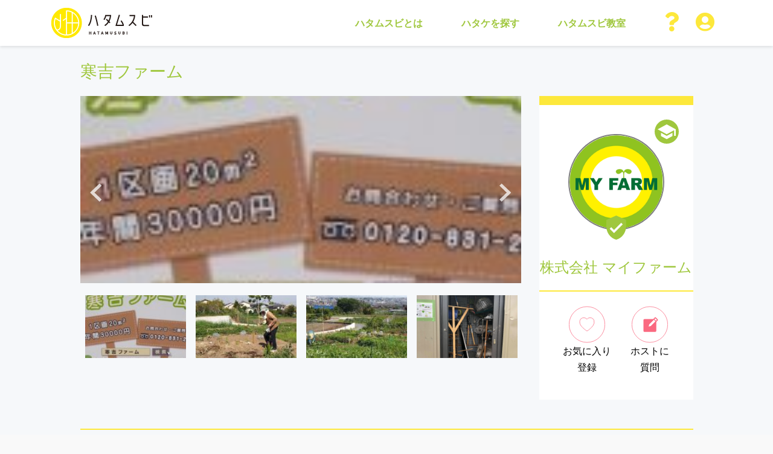

--- FILE ---
content_type: text/html; charset=UTF-8
request_url: https://hatamusubi.com/land/135
body_size: 35508
content:
<!DOCTYPE html>
<html lang="ja">
	<head>
		<!-- Global site tag (gtag.js) - Google Analytics -->
		<script async src="https://www.googletagmanager.com/gtag/js?id=UA-149353903-1"></script>
		<script>
		  window.dataLayer = window.dataLayer || [];
		  function gtag(){dataLayer.push(arguments);}
		  gtag('js', new Date());

		  gtag('config', 'UA-149353903-1');
		</script>
		<!-- Google Tag Manager -->
		<script>(function(w,d,s,l,i){w[l]=w[l]||[];w[l].push({'gtm.start':
			new Date().getTime(),event:'gtm.js'});var f=d.getElementsByTagName(s)[0],
			j=d.createElement(s),dl=l!='dataLayer'?'&l='+l:'';j.async=true;j.src=
			'https://www.googletagmanager.com/gtm.js?id='+i+dl;f.parentNode.insertBefore(j,f);
			})(window,document,'script','dataLayer','GTM-WCD6KNS');</script>
		<!-- End Google Tag Manager -->

		<meta charset="UTF-8">
		<meta name="description" content="ハタムスビは誰でも遊休地を出品し畑をレンタルすることができるマッチングサービスです"/>
		<meta name="keywords" content="畑を借りる,貸農園,畑チャット,ビデオチャット"/>
		<meta property="og:title" content="MYFARM"/>
		<meta property="og:type" content="website"/>
		<meta property="og:site_name" content="MYFARM"/>
		<meta property="og:url" content="https://hatamusubi.com/"/>
		
		<meta name="viewport" content="width=device-width, initial-scale=1.0, minimum-scale=1.0, maximum-scale=1.0, user-scalable=no"/>
		<link rel="icon" href= "/img/hatamusubi_favicon.ico" >


                				<meta name="robots" content="all"/>
                		

		
	<link href="/css/myfarm.css?20211229" rel="stylesheet">
	<link href="/css/vendor.css" rel="stylesheet">


		<style type="text/css" media="all">
			
		</style>

		<title>ハタムスビ MYFARM - 寒吉ファーム</title>


	</head>
	<body class="bg-palette-white">
		<!-- Google Tag Manager (noscript) -->
		<noscript><iframe src="https://www.googletagmanager.com/ns.html?id=GTM-WCD6KNS"
		height="0" width="0" style="display:none;visibility:hidden"></iframe></noscript>
		<!-- End Google Tag Manager (noscript) -->

		<nav id="main_nav"
	class="navbar navbar-light navbar-expand-lg px-lg-5  scrolled  fixed-top">
	<div class="container">
		<a class="navbar-brand" href="https://hatamusubi.com/">
							<img src="/img/logo_1b.png" class="navbar-brand__img" alt="ハタムスビ" loading="lazy">
					</a>

		<!-- mobile icon -->
		<ul class="list-inline list-inline--mobile mb-0 ml-auto d-block d-lg-none">
			<!-- desolation2023
			<li class="list-inline-item mr-0 nav-item dropdown">
                                <a class="nav-link mr-0 mr-xl-2 dropdown-toggle text-white" href="#" id="user_icon" role="button" data-toggle="dropdown"
                                        aria-haspopup="true" aria-expanded="false">
                                        <i class="fas fa-2x fa-question pr-1 uicn--default"></i>
                                </a>

				<div class="dropdown-menu dropdown-menu__contact p-0 text-center" aria-labelledby="contactNav">
					<div class="nav-contact-info bg-palette-green p-3 small">
						<p class="text-white mb-2">ハタムスビのご利用に関する<br/>お問い合わせはこちら</p>
						<p class="text-palette-yellow mb-2">0120-975-257</p>
						<p class="text-white mb-0">ハタムスビコールセンター<br/>9:00～18:00  年末年始を除く</p>
					</div>
					<div class="nav-contact-btn p-3">
						<a href="https://hatamusubi.com/contact" class="btn bg-palette-yellow text-palette-gray rounded-pill px-4 btn-sm">お問い合わせ</a>
					</div>
				</div>
			</li>
			-->

  	                <!-- start new contact icon -->
                        <li class="list-inline-item nav-item dropdown">
                                <a class="nav-link mr-0 mr-xl-2 dropdown-toggle text-white" href="#" id="user_icon" role="button" data-toggle="dropdown"
                                        aria-haspopup="true" aria-expanded="false">
                                        <i class="fas fa-2x fa-question pr-1 uicn--default"></i>
                                </a>
                                <div id="user_dropdown" class="dropdown-menu bg-white rounded text-center" aria-labelledby="user_icon">
                                        <div class="nav-contact-btn p-3">
                                                <a href="https://hatamusubi.com/contact" class="btn bg-palette-yellow text-palette-gray rounded-pill px-4 btn-sm">お問い合わせ</a>
                                        </div>
                                </div>
                        </li>
        	        <!-- end new contact icon -->

			<li class="list-inline-item nav-item dropdown">
				<a class="nav-link dropdown-toggle text-white" href="#" id="user_icon" role="button" data-toggle="dropdown"
					aria-haspopup="true" aria-expanded="false">
											<i class="fas fa-2x fa-user-circle pr-1 uicn--default"></i>
									</a>
				<div id="user_dropdown" class="dropdown-menu bg-white rounded text-center" aria-labelledby="user_icon">
											<!-- <a class="dropdown-item p-2" href="https://hatamusubi.com/login">ログイン</a> -->
						<a class="dropdown-item p-2" data-toggle="modal" data-target="#modal-login"
							href="#">ログイン</a>
						<a class="dropdown-item px-3" href="https://hatamusubi.com/register">
							<span class="badge badge-pill badge-reg w-100 p-2">新規登録</span>
						</a>
									</div>
			</li>
		</ul>
		<!-- end mobile icon -->

		<button class="navbar-toggler" type="button" data-toggle="collapse" data-target="#top_links"
			aria-controls="top_links" aria-expanded="false" aria-label="Toggle navigation">
			<span class="navbar-toggler-icon"></span>
		</button>

		<div class="collapse navbar-collapse" id="top_links">
			<ul class="navbar-nav ml-auto align-items-center">
				<li class="nav-item">
					<a class="nav-link mr-0 mr-xl-5 hfx--line" href="https://hatamusubi.com/about">ハタムスビとは</a>
				</li>

				<li class="nav-item">
					<a class="nav-link mr-0 mr-xl-5 hfx--line" href="https://hatamusubi.com/land/search?size=1-100&price_start=%EF%BF%A50&price_end=%EF%BF%A530%2C000">ハタケを探す</a>
				</li>

				<!-- desolation2023
				<li class="nav-item">
					<a class="nav-link mr-0 mr-xl-5 hfx--line" href="https://hatamusubi.com/coach/search">ハタムスビチャット</a>
				</li>
				-->

                                <li class="nav-item">
                                        <a class="nav-link mr-0 mr-xl-5 hfx--line" href="https://hatamusubi.com/community">ハタムスビ教室</a>
                                </li>


				<!-- desolation2023
				<li class="nav-item dropdown d-none d-lg-block">
					<a class="nav-link mr-0 mr-xl-2 dropdown-toggle text-white" href="#" role="button" id="contactNav" data-toggle="dropdown" aria-haspopup="true" aria-expanded="false">
						<span class="nav-contact nav-contact--green"></span>
					</a>

					<div class="dropdown-menu dropdown-menu__contact p-0 text-center" aria-labelledby="contactNav">
						<div class="nav-contact-info bg-palette-green p-3 small">
							<p class="text-white mb-2">ハタムスビのご利用に関する<br/>お問い合わせはこちら</p>
							<p class="text-palette-yellow mb-2">0120-975-257</p>
							<p class="text-white mb-0">ハタムスビコールセンター<br/>9:00～18:00  年末年始を除く</p>
						</div>
						<div class="nav-contact-btn p-3">
							<a href="https://hatamusubi.com/contact" class="btn bg-palette-yellow text-palette-gray rounded-pill px-4 btn-sm">お問い合わせ</a>
						</div>
					</div>
				</li>
				-->

                        	<!-- start new contact icon -->
                        	<li class="nav-item dropdown d-none d-lg-block">
                                	<a class="nav-link mr-0 mr-xl-2 dropdown-toggle text-white" href="#" id="user_icon" role="button" data-toggle="dropdown"
                                        	aria-haspopup="true" aria-expanded="false">
                                        	<i class="fas fa-2x fa-question pr-1 uicn--default"></i>
                                	</a>
                                	<div id="user_dropdown" class="dropdown-menu bg-white rounded text-center" aria-labelledby="user_icon">
                                        	<div class="nav-contact-btn p-3">
                                                	<a href="https://hatamusubi.com/contact" class="btn bg-palette-yellow text-palette-gray rounded-pill px-4 btn-sm">お問い合わせ</a>
                                        	</div>
                                	</div>
                        	</li>
                        	<!-- end new contact icon -->

				<li class="nav-item dropdown d-none d-lg-block">
					<a class="nav-link dropdown-toggle text-white" href="#" id="user_icon" role="button" data-toggle="dropdown"
						aria-haspopup="true" aria-expanded="false">
													<i class="fas fa-2x fa-user-circle pr-1 uicn--default"></i>
											</a>
					<div id="user_dropdown" class="dropdown-menu bg-white rounded text-center" aria-labelledby="user_icon">
													<!-- <a class="dropdown-item p-2" href="https://hatamusubi.com/login">ログイン</a> -->
							<a class="dropdown-item p-2" data-toggle="modal" data-target="#modal-login"
								href="#">ログイン</a>
							<a class="dropdown-item px-3" href="https://hatamusubi.com/register">
								<span class="badge badge-pill badge-reg w-100 p-2">新規登録</span>
							</a>
											</div>
				</li>

			</ul>
		</div>
	</div>
</nav>

		<div class="content container-fluid">
							<div class="nav-space">&nbsp;</div>
						
<div class="container">
    <div class="row justify-content-lg-center">
        <div class="col-lg-11">
            <h3 class="text-palette-green mb-4">寒吉ファーム</h3>
        </div>
    </div>

    
    <div class="row justify-content-md-center mb-5">
        <div class="col-12 col-md-7 col-lg-8 mb-4 mb-md-0">
            <div class="slider slider-display">
                                    <div><img src="https://hatamusubi.com/land/photo/data/194" class="w-100 img-land-preview"/>
                        		    </div>
                                    <div><img src="https://hatamusubi.com/land/photo/data/195" class="w-100 img-land-preview"/>
                        		    </div>
                                    <div><img src="https://hatamusubi.com/land/photo/data/196" class="w-100 img-land-preview"/>
                        		    </div>
                                    <div><img src="https://hatamusubi.com/land/photo/data/214" class="w-100 img-land-preview"/>
                        		    </div>
                                    <div><img src="https://hatamusubi.com/land/photo/data/215" class="w-100 img-land-preview"/>
                        		    </div>
                                    <div><img src="https://hatamusubi.com/land/photo/data/216" class="w-100 img-land-preview"/>
                        		    </div>
                            </div>
            <div class="slider slider-thumb">
                                    <div><img src="https://hatamusubi.com/land/photo/data/194" class="w-100 img-land-preview"/></div>
                                    <div><img src="https://hatamusubi.com/land/photo/data/195" class="w-100 img-land-preview"/></div>
                                    <div><img src="https://hatamusubi.com/land/photo/data/196" class="w-100 img-land-preview"/></div>
                                    <div><img src="https://hatamusubi.com/land/photo/data/214" class="w-100 img-land-preview"/></div>
                                    <div><img src="https://hatamusubi.com/land/photo/data/215" class="w-100 img-land-preview"/></div>
                                    <div><img src="https://hatamusubi.com/land/photo/data/216" class="w-100 img-land-preview"/></div>
                            </div>
        </div>


        <div class="col-12 col-md-5 col-lg-3">
            <div class="p-5 position-relative bg-white border-top-palette-yellow-divider-lg">
                <div class="user-img--default">
                                            <img src="/img/certified.png" class="icn-user__certified">
                        <img src="/img/expert.png" class="icn-user__expert">
                        <img src="[data-uri]" class="img-fluid card-img-top circle-square"/>
                                    </div>
            </div>
            <h4 class="text-palette-green mb-0 pb-4 bg-white text-center">株式会社 マイファーム</h4>
            <hr class="divider-palette-yellow mb-0">
            <div class="py-4 d-flex bg-white justify-content-center text-center">

                                    <a href="https://hatamusubi.com/login" class="px-3">
                        <img src="/img/icn_love_empty.svg" class="icn__user">
                        <p style="color: initial;">お気に入り<br/>登録</p>
                    </a>
                                        	<a href="https://hatamusubi.com/message/send/135" class="px-3">
                        	<img src="/img/icn_edit.svg" class="icn__user">
                        	<!-- if user !== currentuser -->
                        	<!-- <img src="/img/icn_message_gray.svg" class="icn__user"> -->
                        	<p style="color: initial;">ホストに<br/>質問</p>
                    	</a>
                                                </div>
        </div>
    </div>

    <div class="row justify-content-lg-center">
        <div class="col-lg-11">
            <hr class="divider-palette-yellow mb-4">
        </div>
    </div>


    <div class="row justify-content-md-center mb-3">
        <div class="col-12 col-md-7 col-lg-8">
            <div class="row">
                <div class="col">
                    <h4 class="text-palette-green mt-md-2 mb-4 font-weight-bold">
                        農園詳細情報                                            </h4>
                </div>
            </div>

            <div class="row">
                <div class="col-12 mb-2">
                    <h5 class="text-palette-green font-weight-bold">農園の場所</h5>
                    <p class="text-palette-gray">
                        大阪府箕面市<br>
                        新稲２丁目１４−４５<br>
                    </p>
                </div>
            </div>

            <div class="row">
                <div class="col-12 mb-2">
                    <h5 class="text-palette-green font-weight-bold">農園の紹介</h5>
                    <p class="text-palette-gray">
                        市民農園と同様に低価格でお手頃なマイファームのタガヤシプロジェクト。こちらは箕面の「寒吉ファーム」。市民農園と違ってオススメなのは、２年目以降も継続利用可能であること！市民農園は毎年抽選に応募しなければならず、畑を育てる事ができないですよね。また、寒吉ファームは小高い丘の上にあり眺めが抜群！農作業の合間におにぎりとお茶で一息、なんてしたくなる気持ちのいい農園です。 アドバイザースタッフは常勤でないため、自由に見学していただく形となります。<br />
<br />
※近くの駐車場：市民体育館スカイアリーナ<br />
※備え付け農具無　ご自身で準備いただき　道具小屋（カギなし）（雨どい付）に保管いただけます。<br />
<br />
注意①区画をかごに入れ一週間以内にお支払いがされない場合。自動でかごから削除されますのでご注意ください。<br />
②お申し込み時にはご住所　電話番号の入力をお願いします。                    </p>
                </div>
            </div>

            <div class="row">
                <div class="col-12 mb-2">
                    <h5 class="text-palette-green font-weight-bold">
                        周辺／農園設備と農園ルール                                            </h5>
                    <div class="row">
                                            </div>
                </div>
            </div>

            <div class="row justify-content-lg-center mb-3">
                <div class="col-lg-12">
                    <hr class="divider-palette-yellow my-4">
                </div>
            </div>

            <h5 class="text-palette-green font-weight-bold">
                地図                            </h5>

            <div class="row">
                <div class="col-md-12">
                    <iframe
                            src="https://www.google.com/maps/embed/v1/place?key=AIzaSyDaBMw1xGJLEZT25v9DWiasfbv1i95mQIg&q=34.833952269324335,135.45953989629282&language=ja"
                            width="100%"
                            height="450"
                            frameborder="0"
                            style="border:0;"
                            allowfullscreen=""
                            aria-hidden="false"
                            tabindex="0"

                    ></iframe>
                </div>
            </div>


	    
            <!-- <div class="row justify-content-lg-center mb-3">
                <div class="col-lg-12">
                    <hr class="divider-palette-yellow my-4">
                </div>
            </div> -->

            <!-- <h5 class="text-palette-green font-weight-bold mb-3">
				クチコミ -->
                        <!-- </h5> -->

                            <!-- <div class="media media-custom">
					<div class="media-bottom">
						表示するクチコミはありません					</div>
				</div> -->
            
            
        </div>

<!-- #rm nearby start#
        <div class="col-12 col-md-5 col-lg-3">
            <h5 class="text-palette-green mt-2 mb-4 text-center font-weight-bold">
                近くの農園            </h5>

                            <div class="card card-land-other mt-2 mb-3">

                    <div class="clo__img">
                        <a href="https://hatamusubi.com/land/48">

                            <img src="https://hatamusubi.com/user/photo/data/34" class="clo__img-user">

                            <img src="https://hatamusubi.com/land/photo/first/48" class="card-img-top img-fluid">

                        </a>
                        <span class="clo__plot">101 区画</span>
                        <div class="clo__price">
                            <div class="clo__price-item">
                                <span>3,300円（税込）</span> <span>月額</span>                            </div>
                            <div class="clo__price-item">
                                <span>33,000円（税込）</span> <span>年額</span>                            </div>
                        </div>
                    </div>


                    <div class="card-body font-weight-bold clo__body">
                        <p class="mb-1"><a href="https://hatamusubi.com/land/48">足立農園</a>
                        </p>
                        <p class="text-palette-green mb-0">農園開園日: <span
                                    class="text-palette-blue"> 2021-02-25</span>
                        </p>
                    </div>
                </div>
                            <div class="card card-land-other mt-2 mb-3">

                    <div class="clo__img">
                        <a href="https://hatamusubi.com/land/52">

                            <img src="https://hatamusubi.com/user/photo/data/52" class="clo__img-user">

                            <img src="https://hatamusubi.com/land/photo/first/52" class="card-img-top img-fluid">

                        </a>
                        <span class="clo__plot">51 区画</span>
                        <div class="clo__price">
                            <div class="clo__price-item">
                                <span>3,850円（税込）</span> <span>月額</span>                            </div>
                            <div class="clo__price-item">
                                <span>33,000円（税込）</span> <span>年額</span>                            </div>
                        </div>
                    </div>


                    <div class="card-body font-weight-bold clo__body">
                        <p class="mb-1"><a href="https://hatamusubi.com/land/52">エミファーム新所沢</a>
                        </p>
                        <p class="text-palette-green mb-0">農園開園日: <span
                                    class="text-palette-blue"> 2021-03-29</span>
                        </p>
                    </div>
                </div>
                            <div class="card card-land-other mt-2 mb-3">

                    <div class="clo__img">
                        <a href="https://hatamusubi.com/land/54">

                            <img src="https://hatamusubi.com/user/photo/data/928" class="clo__img-user">

                            <img src="https://hatamusubi.com/land/photo/first/54" class="card-img-top img-fluid">

                        </a>
                        <span class="clo__plot">39 区画</span>
                        <div class="clo__price">
                            <div class="clo__price-item">
                                <span>3,300円（税込）</span> <span>月額</span>                            </div>
                            <div class="clo__price-item">
                                <span>39,600円（税込）</span> <span>年額</span>                            </div>
                        </div>
                    </div>


                    <div class="card-body font-weight-bold clo__body">
                        <p class="mb-1"><a href="https://hatamusubi.com/land/54">横浜市都筑区牛久保町</a>
                        </p>
                        <p class="text-palette-green mb-0">農園開園日: <span
                                    class="text-palette-blue"> 2021-02-26</span>
                        </p>
                    </div>
                </div>
                            <div class="card card-land-other mt-2 mb-3">

                    <div class="clo__img">
                        <a href="https://hatamusubi.com/land/100">

                            <img src="https://hatamusubi.com/user/photo/data/518" class="clo__img-user">

                            <img src="https://hatamusubi.com/land/photo/first/100" class="card-img-top img-fluid">

                        </a>
                        <span class="clo__plot">30 区画</span>
                        <div class="clo__price">
                            <div class="clo__price-item">
                                <span>4,400円（税込）</span> <span>月額</span>                            </div>
                            <div class="clo__price-item">
                                <span>52,800円（税込）</span> <span>年額</span>                            </div>
                        </div>
                    </div>


                    <div class="card-body font-weight-bold clo__body">
                        <p class="mb-1"><a href="https://hatamusubi.com/land/100">白雲庵FARM</a>
                        </p>
                        <p class="text-palette-green mb-0">農園開園日: <span
                                    class="text-palette-blue"> 2021-08-01</span>
                        </p>
                    </div>
                </div>
                            <div class="card card-land-other mt-2 mb-3">

                    <div class="clo__img">
                        <a href="https://hatamusubi.com/land/110">

                            <img src="https://hatamusubi.com/user/photo/data/592" class="clo__img-user">

                            <img src="https://hatamusubi.com/land/photo/first/110" class="card-img-top img-fluid">

                        </a>
                        <span class="clo__plot">11 区画</span>
                        <div class="clo__price">
                            <div class="clo__price-item">
                                <span>4,400円（税込）</span> <span>月額</span>                            </div>
                            <div class="clo__price-item">
                                <span>44,000円（税込）</span> <span>年額</span>                            </div>
                        </div>
                    </div>


                    <div class="card-body font-weight-bold clo__body">
                        <p class="mb-1"><a href="https://hatamusubi.com/land/110">かがやきふぁ～む光</a>
                        </p>
                        <p class="text-palette-green mb-0">農園開園日: <span
                                    class="text-palette-blue"> 2022-04-01</span>
                        </p>
                    </div>
                </div>
                            <div class="card card-land-other mt-2 mb-3">

                    <div class="clo__img">
                        <a href="https://hatamusubi.com/land/112">

                            <img src="https://hatamusubi.com/user/photo/data/592" class="clo__img-user">

                            <img src="https://hatamusubi.com/land/photo/first/112" class="card-img-top img-fluid">

                        </a>
                        <span class="clo__plot">12 区画</span>
                        <div class="clo__price">
                            <div class="clo__price-item">
                                <span>4,400円（税込）</span> <span>月額</span>                            </div>
                            <div class="clo__price-item">
                                <span>44,000円（税込）</span> <span>年額</span>                            </div>
                        </div>
                    </div>


                    <div class="card-body font-weight-bold clo__body">
                        <p class="mb-1"><a href="https://hatamusubi.com/land/112">かがやきふぁ～む陽</a>
                        </p>
                        <p class="text-palette-green mb-0">農園開園日: <span
                                    class="text-palette-blue"> 2022-04-01</span>
                        </p>
                    </div>
                </div>
                            <div class="card card-land-other mt-2 mb-3">

                    <div class="clo__img">
                        <a href="https://hatamusubi.com/land/113">

                            <img src="https://hatamusubi.com/user/photo/data/612" class="clo__img-user">

                            <img src="https://hatamusubi.com/land/photo/first/113" class="card-img-top img-fluid">

                        </a>
                        <span class="clo__plot">42 区画</span>
                        <div class="clo__price">
                            <div class="clo__price-item">
                                <span>5,500円（税込）</span> <span>月額</span>                            </div>
                            <div class="clo__price-item">
                                <span>66,000円（税込）</span> <span>年額</span>                            </div>
                        </div>
                    </div>


                    <div class="card-body font-weight-bold clo__body">
                        <p class="mb-1"><a href="https://hatamusubi.com/land/113">いなげ農園　ぽたじぇ</a>
                        </p>
                        <p class="text-palette-green mb-0">農園開園日: <span
                                    class="text-palette-blue"> 2022-03-01</span>
                        </p>
                    </div>
                </div>
                            <div class="card card-land-other mt-2 mb-3">

                    <div class="clo__img">
                        <a href="https://hatamusubi.com/land/114">

                            <img src="https://hatamusubi.com/user/photo/data/590" class="clo__img-user">

                            <img src="https://hatamusubi.com/land/photo/first/114" class="card-img-top img-fluid">

                        </a>
                        <span class="clo__plot">2 区画</span>
                        <div class="clo__price">
                            <div class="clo__price-item">
                                <span>5,500円（税込）</span> <span>月額</span>                            </div>
                            <div class="clo__price-item">
                                <span>66,000円（税込）</span> <span>年額</span>                            </div>
                        </div>
                    </div>


                    <div class="card-body font-weight-bold clo__body">
                        <p class="mb-1"><a href="https://hatamusubi.com/land/114">軒先ファーム</a>
                        </p>
                        <p class="text-palette-green mb-0">農園開園日: <span
                                    class="text-palette-blue"> 2022-03-01</span>
                        </p>
                    </div>
                </div>
                            <div class="card card-land-other mt-2 mb-3">

                    <div class="clo__img">
                        <a href="https://hatamusubi.com/land/117">

                            <img src="https://hatamusubi.com/user/photo/data/720" class="clo__img-user">

                            <img src="https://hatamusubi.com/land/photo/first/117" class="card-img-top img-fluid">

                        </a>
                        <span class="clo__plot">13 区画</span>
                        <div class="clo__price">
                            <div class="clo__price-item">
                                <span>2,200円（税込）</span> <span>月額</span>                            </div>
                            <div class="clo__price-item">
                                <span>22,000円（税込）</span> <span>年額</span>                            </div>
                        </div>
                    </div>


                    <div class="card-body font-weight-bold clo__body">
                        <p class="mb-1"><a href="https://hatamusubi.com/land/117">ハタムスビ川戸</a>
                        </p>
                        <p class="text-palette-green mb-0">農園開園日: <span
                                    class="text-palette-blue"> 2022-06-11</span>
                        </p>
                    </div>
                </div>
                            <div class="card card-land-other mt-2 mb-3">

                    <div class="clo__img">
                        <a href="https://hatamusubi.com/land/122">

                            <img src="https://hatamusubi.com/user/photo/data/983" class="clo__img-user">

                            <img src="https://hatamusubi.com/land/photo/first/122" class="card-img-top img-fluid">

                        </a>
                        <span class="clo__plot">41 区画</span>
                        <div class="clo__price">
                            <div class="clo__price-item">
                                <span>8,760円（税込）</span> <span>月額</span>                            </div>
                            <div class="clo__price-item">
                                <span>105,119円（税込）</span> <span>年額</span>                            </div>
                        </div>
                    </div>


                    <div class="card-body font-weight-bold clo__body">
                        <p class="mb-1"><a href="https://hatamusubi.com/land/122">上田゛農園</a>
                        </p>
                        <p class="text-palette-green mb-0">農園開園日: <span
                                    class="text-palette-blue"> 2022-11-01</span>
                        </p>
                    </div>
                </div>
                            <div class="card card-land-other mt-2 mb-3">

                    <div class="clo__img">
                        <a href="https://hatamusubi.com/land/123">

                            <img src="https://hatamusubi.com/user/photo/data/994" class="clo__img-user">

                            <img src="https://hatamusubi.com/land/photo/first/123" class="card-img-top img-fluid">

                        </a>
                        <span class="clo__plot">30 区画</span>
                        <div class="clo__price">
                            <div class="clo__price-item">
                                <span>0円（税込）</span> <span>月額</span>                            </div>
                            <div class="clo__price-item">
                                <span>24,450円（税込）</span> <span>年額</span>                            </div>
                        </div>
                    </div>


                    <div class="card-body font-weight-bold clo__body">
                        <p class="mb-1"><a href="https://hatamusubi.com/land/123">川越南古谷農園</a>
                        </p>
                        <p class="text-palette-green mb-0">農園開園日: <span
                                    class="text-palette-blue"> 2022-11-01</span>
                        </p>
                    </div>
                </div>
                            <div class="card card-land-other mt-2 mb-3">

                    <div class="clo__img">
                        <a href="https://hatamusubi.com/land/124">

                            <img src="https://hatamusubi.com/user/photo/data/524" class="clo__img-user">

                            <img src="https://hatamusubi.com/land/photo/first/124" class="card-img-top img-fluid">

                        </a>
                        <span class="clo__plot">37 区画</span>
                        <div class="clo__price">
                            <div class="clo__price-item">
                                <span>0円（税込）</span> <span>月額</span>                            </div>
                            <div class="clo__price-item">
                                <span>16,500円（税込）</span> <span>年額</span>                            </div>
                        </div>
                    </div>


                    <div class="card-body font-weight-bold clo__body">
                        <p class="mb-1"><a href="https://hatamusubi.com/land/124">ハル農園</a>
                        </p>
                        <p class="text-palette-green mb-0">農園開園日: <span
                                    class="text-palette-blue"> 2022-11-01</span>
                        </p>
                    </div>
                </div>
                            <div class="card card-land-other mt-2 mb-3">

                    <div class="clo__img">
                        <a href="https://hatamusubi.com/land/126">

                            <img src="https://hatamusubi.com/user/photo/data/587" class="clo__img-user">

                            <img src="https://hatamusubi.com/land/photo/first/126" class="card-img-top img-fluid">

                        </a>
                        <span class="clo__plot">11 区画</span>
                        <div class="clo__price">
                            <div class="clo__price-item">
                                <span>0円（税込）</span> <span>月額</span>                            </div>
                            <div class="clo__price-item">
                                <span>25,000円（税込）</span> <span>年額</span>                            </div>
                        </div>
                    </div>


                    <div class="card-body font-weight-bold clo__body">
                        <p class="mb-1"><a href="https://hatamusubi.com/land/126">ASPファーム北本</a>
                        </p>
                        <p class="text-palette-green mb-0">農園開園日: <span
                                    class="text-palette-blue"> 2022-11-01</span>
                        </p>
                    </div>
                </div>
                            <div class="card card-land-other mt-2 mb-3">

                    <div class="clo__img">
                        <a href="https://hatamusubi.com/land/128">

                            <img src="https://hatamusubi.com/user/photo/data/928" class="clo__img-user">

                            <img src="https://hatamusubi.com/land/photo/first/128" class="card-img-top img-fluid">

                        </a>
                        <span class="clo__plot">50 区画</span>
                        <div class="clo__price">
                            <div class="clo__price-item">
                                <span>0円（税込）</span> <span>月額</span>                            </div>
                            <div class="clo__price-item">
                                <span>16,500円（税込）</span> <span>年額</span>                            </div>
                        </div>
                    </div>


                    <div class="card-body font-weight-bold clo__body">
                        <p class="mb-1"><a href="https://hatamusubi.com/land/128">スローライフガーデン用田</a>
                        </p>
                        <p class="text-palette-green mb-0">農園開園日: <span
                                    class="text-palette-blue"> 2022-11-01</span>
                        </p>
                    </div>
                </div>
                            <div class="card card-land-other mt-2 mb-3">

                    <div class="clo__img">
                        <a href="https://hatamusubi.com/land/131">

                            <img src="https://hatamusubi.com/user/photo/data/928" class="clo__img-user">

                            <img src="https://hatamusubi.com/land/photo/first/131" class="card-img-top img-fluid">

                        </a>
                        <span class="clo__plot">49 区画</span>
                        <div class="clo__price">
                            <div class="clo__price-item">
                                <span>0円（税込）</span> <span>月額</span>                            </div>
                            <div class="clo__price-item">
                                <span>27,500円（税込）</span> <span>年額</span>                            </div>
                        </div>
                    </div>


                    <div class="card-body font-weight-bold clo__body">
                        <p class="mb-1"><a href="https://hatamusubi.com/land/131">スローライフガーデン中田</a>
                        </p>
                        <p class="text-palette-green mb-0">農園開園日: <span
                                    class="text-palette-blue"> 2022-11-01</span>
                        </p>
                    </div>
                </div>
                            <div class="card card-land-other mt-2 mb-3">

                    <div class="clo__img">
                        <a href="https://hatamusubi.com/land/134">

                            <img src="https://hatamusubi.com/user/photo/data/928" class="clo__img-user">

                            <img src="https://hatamusubi.com/land/photo/first/134" class="card-img-top img-fluid">

                        </a>
                        <span class="clo__plot">9 区画</span>
                        <div class="clo__price">
                            <div class="clo__price-item">
                                <span>0円（税込）</span> <span>月額</span>                            </div>
                            <div class="clo__price-item">
                                <span>66,000円（税込）</span> <span>年額</span>                            </div>
                        </div>
                    </div>


                    <div class="card-body font-weight-bold clo__body">
                        <p class="mb-1"><a href="https://hatamusubi.com/land/134">星崎農園</a>
                        </p>
                        <p class="text-palette-green mb-0">農園開園日: <span
                                    class="text-palette-blue"> 2022-11-01</span>
                        </p>
                    </div>
                </div>
                            <div class="card card-land-other mt-2 mb-3">

                    <div class="clo__img">
                        <a href="https://hatamusubi.com/land/135">

                            <img src="https://hatamusubi.com/user/photo/data/928" class="clo__img-user">

                            <img src="https://hatamusubi.com/land/photo/first/135" class="card-img-top img-fluid">

                        </a>
                        <span class="clo__plot">12 区画</span>
                        <div class="clo__price">
                            <div class="clo__price-item">
                                <span>0円（税込）</span> <span>月額</span>                            </div>
                            <div class="clo__price-item">
                                <span>30,800円（税込）</span> <span>年額</span>                            </div>
                        </div>
                    </div>


                    <div class="card-body font-weight-bold clo__body">
                        <p class="mb-1"><a href="https://hatamusubi.com/land/135">寒吉ファーム</a>
                        </p>
                        <p class="text-palette-green mb-0">農園開園日: <span
                                    class="text-palette-blue"> 2022-11-01</span>
                        </p>
                    </div>
                </div>
                            <div class="card card-land-other mt-2 mb-3">

                    <div class="clo__img">
                        <a href="https://hatamusubi.com/land/136">

                            <img src="https://hatamusubi.com/user/photo/data/928" class="clo__img-user">

                            <img src="https://hatamusubi.com/land/photo/first/136" class="card-img-top img-fluid">

                        </a>
                        <span class="clo__plot">31 区画</span>
                        <div class="clo__price">
                            <div class="clo__price-item">
                                <span>0円（税込）</span> <span>月額</span>                            </div>
                            <div class="clo__price-item">
                                <span>46,200円（税込）</span> <span>年額</span>                            </div>
                        </div>
                    </div>


                    <div class="card-body font-weight-bold clo__body">
                        <p class="mb-1"><a href="https://hatamusubi.com/land/136">伏見久我東農園</a>
                        </p>
                        <p class="text-palette-green mb-0">農園開園日: <span
                                    class="text-palette-blue"> 2022-11-01</span>
                        </p>
                    </div>
                </div>
                            <div class="card card-land-other mt-2 mb-3">

                    <div class="clo__img">
                        <a href="https://hatamusubi.com/land/940">

                            <img src="https://hatamusubi.com/user/photo/data/1238" class="clo__img-user">

                            <img src="https://hatamusubi.com/land/photo/first/940" class="card-img-top img-fluid">

                        </a>
                        <span class="clo__plot">10 区画</span>
                        <div class="clo__price">
                            <div class="clo__price-item">
                                <span>5,500円（税込）</span> <span>月額</span>                            </div>
                            <div class="clo__price-item">
                                <span>66,000円（税込）</span> <span>年額</span>                            </div>
                        </div>
                    </div>


                    <div class="card-body font-weight-bold clo__body">
                        <p class="mb-1"><a href="https://hatamusubi.com/land/940">パレットくもじ屋上菜園</a>
                        </p>
                        <p class="text-palette-green mb-0">農園開園日: <span
                                    class="text-palette-blue"> 2023-07-10</span>
                        </p>
                    </div>
                </div>
                            <div class="card card-land-other mt-2 mb-3">

                    <div class="clo__img">
                        <a href="https://hatamusubi.com/land/947">

                            <img src="https://hatamusubi.com/user/photo/data/3161" class="clo__img-user">

                            <img src="https://hatamusubi.com/land/photo/first/947" class="card-img-top img-fluid">

                        </a>
                        <span class="clo__plot">18 区画</span>
                        <div class="clo__price">
                            <div class="clo__price-item">
                                <span>11,000円（税込）</span> <span>月額</span>                            </div>
                            <div class="clo__price-item">
                                <span>0円（税込）</span> <span>年額</span>                            </div>
                        </div>
                    </div>


                    <div class="card-body font-weight-bold clo__body">
                        <p class="mb-1"><a href="https://hatamusubi.com/land/947">【マンション居住者限定】パークアクシス元浅草ステージ屋上菜園</a>
                        </p>
                        <p class="text-palette-green mb-0">農園開園日: <span
                                    class="text-palette-blue"> 2024-09-01</span>
                        </p>
                    </div>
                </div>
                            <div class="card card-land-other mt-2 mb-3">

                    <div class="clo__img">
                        <a href="https://hatamusubi.com/land/950">

                            <img src="https://hatamusubi.com/user/photo/data/4232" class="clo__img-user">

                            <img src="https://hatamusubi.com/land/photo/first/950" class="card-img-top img-fluid">

                        </a>
                        <span class="clo__plot">23 区画</span>
                        <div class="clo__price">
                            <div class="clo__price-item">
                                <span>0円（税込）</span> <span>月額</span>                            </div>
                            <div class="clo__price-item">
                                <span>36,300円（税込）</span> <span>年額</span>                            </div>
                        </div>
                    </div>


                    <div class="card-body font-weight-bold clo__body">
                        <p class="mb-1"><a href="https://hatamusubi.com/land/950">FUMOTO　FARM</a>
                        </p>
                        <p class="text-palette-green mb-0">農園開園日: <span
                                    class="text-palette-blue"> 2025-03-01</span>
                        </p>
                    </div>
                </div>
                            <div class="card card-land-other mt-2 mb-3">

                    <div class="clo__img">
                        <a href="https://hatamusubi.com/land/954">

                            <img src="https://hatamusubi.com/user/photo/data/6399" class="clo__img-user">

                            <img src="https://hatamusubi.com/land/photo/first/954" class="card-img-top img-fluid">

                        </a>
                        <span class="clo__plot">20 区画</span>
                        <div class="clo__price">
                            <div class="clo__price-item">
                                <span>3,300円（税込）</span> <span>月額</span>                            </div>
                            <div class="clo__price-item">
                                <span>39,600円（税込）</span> <span>年額</span>                            </div>
                        </div>
                    </div>


                    <div class="card-body font-weight-bold clo__body">
                        <p class="mb-1"><a href="https://hatamusubi.com/land/954">わいわい農園　野塩</a>
                        </p>
                        <p class="text-palette-green mb-0">農園開園日: <span
                                    class="text-palette-blue"> 2025-03-14</span>
                        </p>
                    </div>
                </div>
                            <div class="card card-land-other mt-2 mb-3">

                    <div class="clo__img">
                        <a href="https://hatamusubi.com/land/958">

                            <img src="https://hatamusubi.com/user/photo/data/9853" class="clo__img-user">

                            <img src="https://hatamusubi.com/land/photo/first/958" class="card-img-top img-fluid">

                        </a>
                        <span class="clo__plot">30 区画</span>
                        <div class="clo__price">
                            <div class="clo__price-item">
                                <span>0円（税込）</span> <span>月額</span>                            </div>
                            <div class="clo__price-item">
                                <span>52,800円（税込）</span> <span>年額</span>                            </div>
                        </div>
                    </div>


                    <div class="card-body font-weight-bold clo__body">
                        <p class="mb-1"><a href="https://hatamusubi.com/land/958">Seed folks Garden</a>
                        </p>
                        <p class="text-palette-green mb-0">農園開園日: <span
                                    class="text-palette-blue"> 2025-05-01</span>
                        </p>
                    </div>
                </div>
                    </div>
        nearby end -->
    </div>

    <div class="row justify-content-lg-center">
        <div class="col col-lg-11 mb-4">
            <hr class="divider-palette-yellow mb-0">
        </div>
    </div>

            <div class="row justify-content-lg-center">
                <div class="col col-lg-11 mb-4">
                        <h5 class="text-palette-green font-weight-bold">
                                農園区画図
                        </h5>

                        <div class="row">
                                <div class="col-md-12">
					<a href="https://drive.google.com/file/d/1dCCDh_gRfxT98A2aEP4UHUweSwDOKE0c/view?usp=sharing">区画図の確認はこちらから</a>
 					<a href="https://drive.google.com/file/d/1dCCDh_gRfxT98A2aEP4UHUweSwDOKE0c/view?usp=sharing" type="" class="btn btn--green rounded-pill">区画図をみる</a>
                                        <p>農園の区画図は上記のボタンから閲覧できます<br>※Google driveへのリンクのため必要によってご利用のGoogleアカウントを選択ください</p>
                                </div>
                        </div>
                </div>
        </div>
    

    
        <form id="land_reservation" method="post" action="https://hatamusubi.com/land/135">
            <div class="row justify-content-lg-center mt-5 mb-4">
                <div class="col-12 col-lg-8">
                    <input
                            type='hidden'
                            name='T0hKNmhSM3NVRmtuUFlHZ3BhZit6Zz09'
                            value='aEpCTnFlRGZCZG1LY1JTeTNBZFUzdz09'
                    />

                    
                        

                        
                        <div class="card-list-booking card-list-plot land-item">

                            <div class="clb__img">
                                <p class="text-palette-gray">

                                    区画０１
                                </p>
                                

                                

                                
                                <img src="/img/box-sample.jpg" class="img-fluid">
                            </div>
                            <div class="clb__info">
                                <div class="clb__info--top">



                                    <p class="text-palette-green">面積: 20 m&#xb2;</p>
                                    
                                                                            <p class="text-palette-gray ml-md-5">利用中</p>
                                                                    </div>
                                <div class="clb__info--bottom">
                                                                                                                <p class="btn btn-outline-pink rounded-lg mb-md-0">年額 30800 円（税込）</p>
                                                                        <div class="form-check pl-2 pl-md-3 ml-md-auto">
                                        <div class="custom-control custom-radio custom--agreement">
                                            <input type="radio" id="plot_reserve_1061" name="plot_reserve_1061" value="1" class="plot-reservation-check custom-control-input" disabled="disabled" data-monthly="0" data-yearly="30800" />                                            <label class="custom-control-label"レンタル希望開始日
                                                   for="plot_reserve_1061"></label>
                                        </div>
                                    </div>
                                </div>
                            </div>
                        </div>

                        
                                            
                        

                        
                        <div class="card-list-booking card-list-plot land-item">

                            <div class="clb__img">
                                <p class="text-palette-gray">

                                    区画０２
                                </p>
                                

                                

                                
                                <img src="/img/box-sample.jpg" class="img-fluid">
                            </div>
                            <div class="clb__info">
                                <div class="clb__info--top">



                                    <p class="text-palette-green">面積: 20 m&#xb2;</p>
                                    
                                                                            <p class="text-palette-gray ml-md-5">利用中</p>
                                                                    </div>
                                <div class="clb__info--bottom">
                                                                                                                <p class="btn btn-outline-pink rounded-lg mb-md-0">年額 30800 円（税込）</p>
                                                                        <div class="form-check pl-2 pl-md-3 ml-md-auto">
                                        <div class="custom-control custom-radio custom--agreement">
                                            <input type="radio" id="plot_reserve_1062" name="plot_reserve_1062" value="1" class="plot-reservation-check custom-control-input" disabled="disabled" data-monthly="0" data-yearly="30800" />                                            <label class="custom-control-label"レンタル希望開始日
                                                   for="plot_reserve_1062"></label>
                                        </div>
                                    </div>
                                </div>
                            </div>
                        </div>

                        
                                            
                        

                        
                        <div class="card-list-booking card-list-plot land-item">

                            <div class="clb__img">
                                <p class="text-palette-gray">

                                    区画０３ 区画０６
                                </p>
                                

                                

                                
                                <img src="/img/box-sample.jpg" class="img-fluid">
                            </div>
                            <div class="clb__info">
                                <div class="clb__info--top">



                                    <p class="text-palette-green">面積: 20 m&#xb2;</p>
                                    
                                                                            <p class="text-palette-gray ml-md-5">利用中</p>
                                                                    </div>
                                <div class="clb__info--bottom">
                                                                                                                <p class="btn btn-outline-pink rounded-lg mb-md-0">年額 61600 円（税込）</p>
                                                                        <div class="form-check pl-2 pl-md-3 ml-md-auto">
                                        <div class="custom-control custom-radio custom--agreement">
                                            <input type="radio" id="plot_reserve_1063" name="plot_reserve_1063" value="1" class="plot-reservation-check custom-control-input" disabled="disabled" data-monthly="0" data-yearly="61600" />                                            <label class="custom-control-label"レンタル希望開始日
                                                   for="plot_reserve_1063"></label>
                                        </div>
                                    </div>
                                </div>
                            </div>
                        </div>

                        
                                            
                                                    <div class="collapse" id="plot_collapse">
                        

                        
                        <div class="card-list-booking card-list-plot land-item">

                            <div class="clb__img">
                                <p class="text-palette-gray">

                                    区画０４
                                </p>
                                

                                

                                
                                <img src="/img/box-sample.jpg" class="img-fluid">
                            </div>
                            <div class="clb__info">
                                <div class="clb__info--top">



                                    <p class="text-palette-green">面積: 20 m&#xb2;</p>
                                    
                                                                            <p class="text-palette-gray ml-md-5">利用中</p>
                                                                    </div>
                                <div class="clb__info--bottom">
                                                                                                                <p class="btn btn-outline-pink rounded-lg mb-md-0">年額 30800 円（税込）</p>
                                                                        <div class="form-check pl-2 pl-md-3 ml-md-auto">
                                        <div class="custom-control custom-radio custom--agreement">
                                            <input type="radio" id="plot_reserve_1064" name="plot_reserve_1064" value="1" class="plot-reservation-check custom-control-input" disabled="disabled" data-monthly="0" data-yearly="30800" />                                            <label class="custom-control-label"レンタル希望開始日
                                                   for="plot_reserve_1064"></label>
                                        </div>
                                    </div>
                                </div>
                            </div>
                        </div>

                        
                                            
                        

                        
                        <div class="card-list-booking card-list-plot land-item">

                            <div class="clb__img">
                                <p class="text-palette-gray">

                                    区画０５
                                </p>
                                

                                

                                
                                <img src="/img/box-sample.jpg" class="img-fluid">
                            </div>
                            <div class="clb__info">
                                <div class="clb__info--top">



                                    <p class="text-palette-green">面積: 20 m&#xb2;</p>
                                    
                                                                            <p class="text-palette-gray ml-md-5">利用中</p>
                                                                    </div>
                                <div class="clb__info--bottom">
                                                                                                                <p class="btn btn-outline-pink rounded-lg mb-md-0">年額 30800 円（税込）</p>
                                                                        <div class="form-check pl-2 pl-md-3 ml-md-auto">
                                        <div class="custom-control custom-radio custom--agreement">
                                            <input type="radio" id="plot_reserve_1065" name="plot_reserve_1065" value="1" class="plot-reservation-check custom-control-input" disabled="disabled" data-monthly="0" data-yearly="30800" />                                            <label class="custom-control-label"レンタル希望開始日
                                                   for="plot_reserve_1065"></label>
                                        </div>
                                    </div>
                                </div>
                            </div>
                        </div>

                        
                                            
                        

                        
                        <div class="card-list-booking card-list-plot land-item">

                            <div class="clb__img">
                                <p class="text-palette-gray">

                                    区画０６
                                </p>
                                

                                

                                
                                <img src="/img/box-sample.jpg" class="img-fluid">
                            </div>
                            <div class="clb__info">
                                <div class="clb__info--top">



                                    <p class="text-palette-green">面積: 20 m&#xb2;</p>
                                    
                                                                            <p class="text-palette-gray ml-md-5">利用中</p>
                                                                    </div>
                                <div class="clb__info--bottom">
                                                                                                                <p class="btn btn-outline-pink rounded-lg mb-md-0">年額 30800 円（税込）</p>
                                                                        <div class="form-check pl-2 pl-md-3 ml-md-auto">
                                        <div class="custom-control custom-radio custom--agreement">
                                            <input type="radio" id="plot_reserve_1066" name="plot_reserve_1066" value="1" class="plot-reservation-check custom-control-input" disabled="disabled" data-monthly="0" data-yearly="30800" />                                            <label class="custom-control-label"レンタル希望開始日
                                                   for="plot_reserve_1066"></label>
                                        </div>
                                    </div>
                                </div>
                            </div>
                        </div>

                        
                                            
                        

                        
                        <div class="card-list-booking card-list-plot land-item">

                            <div class="clb__img">
                                <p class="text-palette-gray">

                                    区画０７ 
                                </p>
                                

                                

                                
                                <img src="/img/box-sample.jpg" class="img-fluid">
                            </div>
                            <div class="clb__info">
                                <div class="clb__info--top">



                                    <p class="text-palette-green">面積: 20 m&#xb2;</p>
                                    
                                                                            <p class="text-palette-gray ml-md-5">利用中</p>
                                                                    </div>
                                <div class="clb__info--bottom">
                                                                                                                <p class="btn btn-outline-pink rounded-lg mb-md-0">年額 30800 円（税込）</p>
                                                                        <div class="form-check pl-2 pl-md-3 ml-md-auto">
                                        <div class="custom-control custom-radio custom--agreement">
                                            <input type="radio" id="plot_reserve_1067" name="plot_reserve_1067" value="1" class="plot-reservation-check custom-control-input" disabled="disabled" data-monthly="0" data-yearly="30800" />                                            <label class="custom-control-label"レンタル希望開始日
                                                   for="plot_reserve_1067"></label>
                                        </div>
                                    </div>
                                </div>
                            </div>
                        </div>

                        
                                            
                        

                        
                        <div class="card-list-booking card-list-plot land-item">

                            <div class="clb__img">
                                <p class="text-palette-gray">

                                    区画０８
                                </p>
                                

                                

                                
                                <img src="/img/box-sample.jpg" class="img-fluid">
                            </div>
                            <div class="clb__info">
                                <div class="clb__info--top">



                                    <p class="text-palette-green">面積: 20 m&#xb2;</p>
                                    
                                                                            <p class="text-palette-gray ml-md-5">利用中</p>
                                                                    </div>
                                <div class="clb__info--bottom">
                                                                                                                <p class="btn btn-outline-pink rounded-lg mb-md-0">年額 30800 円（税込）</p>
                                                                        <div class="form-check pl-2 pl-md-3 ml-md-auto">
                                        <div class="custom-control custom-radio custom--agreement">
                                            <input type="radio" id="plot_reserve_1068" name="plot_reserve_1068" value="1" class="plot-reservation-check custom-control-input" disabled="disabled" data-monthly="0" data-yearly="30800" />                                            <label class="custom-control-label"レンタル希望開始日
                                                   for="plot_reserve_1068"></label>
                                        </div>
                                    </div>
                                </div>
                            </div>
                        </div>

                        
                                            
                        

                        
                        <div class="card-list-booking card-list-plot land-item">

                            <div class="clb__img">
                                <p class="text-palette-gray">

                                    区画０９
                                </p>
                                

                                

                                
                                <img src="/img/box-sample.jpg" class="img-fluid">
                            </div>
                            <div class="clb__info">
                                <div class="clb__info--top">



                                    <p class="text-palette-green">面積: 20 m&#xb2;</p>
                                    
                                                                            <p class="text-palette-gray ml-md-5">利用中</p>
                                                                    </div>
                                <div class="clb__info--bottom">
                                                                                                                <p class="btn btn-outline-pink rounded-lg mb-md-0">年額 30800 円（税込）</p>
                                                                        <div class="form-check pl-2 pl-md-3 ml-md-auto">
                                        <div class="custom-control custom-radio custom--agreement">
                                            <input type="radio" id="plot_reserve_1069" name="plot_reserve_1069" value="1" class="plot-reservation-check custom-control-input" disabled="disabled" data-monthly="0" data-yearly="30800" />                                            <label class="custom-control-label"レンタル希望開始日
                                                   for="plot_reserve_1069"></label>
                                        </div>
                                    </div>
                                </div>
                            </div>
                        </div>

                        
                                            
                        

                        
                        <div class="card-list-booking card-list-plot land-item">

                            <div class="clb__img">
                                <p class="text-palette-gray">

                                    区画１０
                                </p>
                                

                                

                                
                                <img src="/img/box-sample.jpg" class="img-fluid">
                            </div>
                            <div class="clb__info">
                                <div class="clb__info--top">



                                    <p class="text-palette-green">面積: 20 m&#xb2;</p>
                                    
                                                                            <p class="text-palette-gray ml-md-5">利用中</p>
                                                                    </div>
                                <div class="clb__info--bottom">
                                                                                                                <p class="btn btn-outline-pink rounded-lg mb-md-0">年額 30800 円（税込）</p>
                                                                        <div class="form-check pl-2 pl-md-3 ml-md-auto">
                                        <div class="custom-control custom-radio custom--agreement">
                                            <input type="radio" id="plot_reserve_1070" name="plot_reserve_1070" value="1" class="plot-reservation-check custom-control-input" disabled="disabled" data-monthly="0" data-yearly="30800" />                                            <label class="custom-control-label"レンタル希望開始日
                                                   for="plot_reserve_1070"></label>
                                        </div>
                                    </div>
                                </div>
                            </div>
                        </div>

                        
                                            
                        

                        
                        <div class="card-list-booking card-list-plot land-item">

                            <div class="clb__img">
                                <p class="text-palette-gray">

                                    区画１１
                                </p>
                                

                                

                                
                                <img src="/img/box-sample.jpg" class="img-fluid">
                            </div>
                            <div class="clb__info">
                                <div class="clb__info--top">



                                    <p class="text-palette-green">面積: 20 m&#xb2;</p>
                                    
                                                                            <p class="text-palette-gray ml-md-5">利用中</p>
                                                                    </div>
                                <div class="clb__info--bottom">
                                                                                                                <p class="btn btn-outline-pink rounded-lg mb-md-0">年額 30800 円（税込）</p>
                                                                        <div class="form-check pl-2 pl-md-3 ml-md-auto">
                                        <div class="custom-control custom-radio custom--agreement">
                                            <input type="radio" id="plot_reserve_1071" name="plot_reserve_1071" value="1" class="plot-reservation-check custom-control-input" disabled="disabled" data-monthly="0" data-yearly="30800" />                                            <label class="custom-control-label"レンタル希望開始日
                                                   for="plot_reserve_1071"></label>
                                        </div>
                                    </div>
                                </div>
                            </div>
                        </div>

                        
                                            
                        

                        
                        <div class="card-list-booking card-list-plot land-item">

                            <div class="clb__img">
                                <p class="text-palette-gray">

                                    区画１２
                                </p>
                                

                                

                                
                                <img src="/img/box-sample.jpg" class="img-fluid">
                            </div>
                            <div class="clb__info">
                                <div class="clb__info--top">



                                    <p class="text-palette-green">面積: 20 m&#xb2;</p>
                                    
                                                                            <p class="text-palette-gray ml-md-5">利用中</p>
                                                                    </div>
                                <div class="clb__info--bottom">
                                                                                                                <p class="btn btn-outline-pink rounded-lg mb-md-0">年額 30800 円（税込）</p>
                                                                        <div class="form-check pl-2 pl-md-3 ml-md-auto">
                                        <div class="custom-control custom-radio custom--agreement">
                                            <input type="radio" id="plot_reserve_1072" name="plot_reserve_1072" value="1" class="plot-reservation-check custom-control-input" disabled="disabled" data-monthly="0" data-yearly="30800" />                                            <label class="custom-control-label"レンタル希望開始日
                                                   for="plot_reserve_1072"></label>
                                        </div>
                                    </div>
                                </div>
                            </div>
                        </div>

                        
                                                    </div>
                            <div class="row">
                                <div class="col text-right">
                                    <span class="text-palette-gray">12 区画</span>
                                    <a data-toggle="collapse" href="#plot_collapse" aria-expanded="false"
                                       aria-controls="plot_collapse">
                                        もっと見る                                    </a>
                                </div>
                            </div>
                                                            </div>

                <div class="col-12 col-lg-3">
                    <div class="card border-top-palette-yellow-divider-lg">
                        <div class="card-body">
                            <div class="row">
                                <div class="col">
                                    
                                    
                                    
                                    
                                    
                                </div>
                            </div>
                            <div class="row mb-3">

                                
                                                                    <div class="col border rounded text-center p-2 m-2" id="yearly-label">
                                        <div class="form-check">
                                            <input class="form-check-input" type="radio" name="type" id="type_2"
                                                   value="2">
                                            <label class="form-check-label text-palette-green font-weight-bold"
                                                   for="type_2">
                                                年契約
                                            </label>
                                        </div>
                                        
                                        
                                        
                                        
                                        
                                        
                                    </div>
                                                            </div>

                            <div class="row">
                                <div class="col">
                                    <label class="text-palette-green font-weight-bold" for="start_date">
                                        レンタル希望開始日
                                        <span class="tooltip__latlong ml-2" data-toggle="tooltip"
                                              data-placement="top" data-html="true"
                                              title="今月中の日付をお選び下さい"><img
                                                    src="/img/question-circle.png" alt=""></span>
                                    </label>


                                                                                                                                                                                                                                                                                                                                                                                                                                                                                                                                                                                                                                                            
                                        <input type="date" id="res_start_date" name="res_start_date" value="2026-02-03" class="form-control form-control-lg" placeholder="提供開始日（必須）" min="2026-02-03" max="2026-02-16" />                                        

                                    

                                </div>
                            </div>
                            
                            <hr class="divider-palette-yellow my-4">

                                                                                                <div class="row">
                                        <div class="col text-center">
                                            <a href="https://hatamusubi.com/login" class="btn btn-palette-pink rounded-pill px-4">
                                                <!-- <i class="fas fa-shopping-cart"></i> -->
                                                レンタル申し込み                                            </a>
                                        </div>
                                    </div>
                                                            
                            
                            
                            
                            
                            
                            
                            


                        </div>
                    </div>
                </div>
            </div>
        </form>


    </div>
        </div>



		</div>

		<a href="#" class="btn-backtop"></a>

<footer class="palette-white bg-palette-green">
	<div class="container">
		<div class="row py-4 py-md-5 align-items-center">
			<div class="col-12 col-lg-2 my-2">
				<a href="https://hatamusubi.com/"><img class="img-fluid footer__brand mb-3 mb-md-0" src="/img/footer_logo.png"></a>
			</div>

			<div class="col-12 col-lg-3 my-2">
				<div class="list-group">
					<strong>サービス案内</strong>
					<a href="https://hatamusubi.com/guide/rentals" class="text-palette-white">ハタケをレンタルする（借りる）</a>
					<a href="https://hatamusubi.com/guide/hostings" class="text-palette-white">ハタケのホストになる（貸し出す）</a>
<!-- desolation2023
					<a href="https://hatamusubi.com/guide/coach" class="text-palette-white">ハタムスビチャットについて</a>

						<a href="https://hatamusubi.com/coach/lp" class="text-palette-white">コーチになる</a>
-->
				</div>
			</div>

			<div class="col-12 col-lg-3 my-2">
				<div class="list-group">
					<strong>サポート</strong>
                    <a href="https://hatamusubi.com/privacy#terms" class="text-palette-white">利用規約</a>
                    <a href="https://hatamusubi.com/privacy#rules" class="text-palette-white">ルール</a>
                    <a href="https://myfarm.co.jp/privacypolicy.html" target="_blank" class="text-palette-white">プライバシーポリシー</a>
					<a href="https://hatamusubi.com/faq" class="text-palette-white">よくある質問</a>
					<a href="https://hatamusubi.com/contact" class="text-palette-white">お問い合わせ</a>
					<a href="https://hatamusubi.com/transaction" class="text-palette-white">特定商取引法に基づく表記</a>
				</div>
			</div>

			<div class="col-12 col-lg-4 my-2">
				<div class="footer-about">
					<h4><img src="/img/footer_logo_myfarm.png" alt="株式会社マイファーム" class="img-fluid mb-2 myfarm-logo"></h4>
					<p class="mb-2">運営会社「株式会社マイファーム」についてマイファームは、「自産自消のできる社会」を目指して、「農業って楽しい！」と、思う人、思う瞬間を生み出し広げていく事業を手掛けています。<br>
	野菜づくりのできる機会と場を提供する「体験農園マイファーム」、農業を仕事にしたい仲間たちが集う「アグリイノベーション大学校」、農業をもっと「楽しい産業」に変えていく、農業経営者への経営サポート・事業化支援事業など、若い力で農業界に革命を起こす、そんな気概をもって日々取り組んでいます。</p>
					<p class="mb-0"><a href="https://myfarm.co.jp/" target="_blank"><span>運営会社</span></a></p>
				</div>
			</div>

		</div>
		<div class="row justify-content-md-center">
			<div class="col-12 my-2">
				<hr class="divider-palette-yellow">
			</div>
		</div>
		<div class="row align-items-center justify-content-between">
			<div class="col-12 col-lg-3 my-2 px-4">
				<p class="my-0 my-md-3 footer-sns">
					<a href="https://www.instagram.com/hatamusubi.myfarm/" target="_blank"><i
							class="fab fa-instagram-square mr-3"></i></a>
					<a href="https://www.facebook.com/hatamusubi.myfarm/" target="_blank"><i
							class="fab fa-facebook-square mr-3"></i></a>
					<a href="https://twitter.com/hatamusu_myfarm/" target="_blank"><i class="fab fa-twitter-square mr-2"></i></a>
				</p>
			</div>
			<div class="col-12 col-lg-3 my-2">
				<p class="mb-3 mb-md-0 text-lg-right text-copyright">© Copyright MYFARM 2026				</p>
			</div>
		</div>
	</div>
</footer>


					<!-- login popup -->
<div id="modal-login" class="modal fade" tabindex="-1">
	<div class="modal-dialog modal-dialog-centered">
		<div class="modal-content">
			<button type="button" class="close" data-dismiss="modal" aria-label="Close">
				<span aria-hidden="true"><img src="/img/close-btn-circle.png" class="img-fluid"></span>
			</button>
			<div class="modal-body">
				<div class="container-fluid">
					<div class="row align-items-center">
						<div class="col-lg-5">
							<h2 class="text-palette-green mb-3 login__title">ログイン</h2>
							<p class="login__subtitle">アカウントをお持ちでありませんか？ </br>サービスをご利用するためにアカウント登録をお願いいたします。<a href="/register">ご登録はこちら</a></p>

							<form method="post" action="https://hatamusubi.com/login" class="form-login">

								<input type='hidden' name='alt_login'
									value='87b212212492f7f5a0501a453a929b164416d7185d493f29ee6618915848a893' />

								<div class="form-group">
									<input name="email" type="text" class="form-control form-control-lg" placeholder="メールアドレス">
								</div>

								<div class="form-group">
									<input name="password" type="password" class="form-control form-control-lg" placeholder="パスワード">
									<a href="https://hatamusubi.com/user/forgot" class="small fw--600">パスワードをお忘れの方</a>
								</div>
								<div class="form-row">
									<div class="col-12">
										<button type="submit" class="btn btn-palette-pink btn-lg w-100 mb-1">
											ログイン										</button>
																			</div>
								</div>


							</form>
						</div>
						<div class="col-lg-7 d-none d-md-block">
							<img src="/img/signin01.png" alt="Sign In Illustration" class="img-fluid ml-md-3 ml-0">
						</div>
					</div>
				</div>
			</div>
		</div>
	</div>
</div>		
		

		
    
	<script src="/js/vendor.js"></script>
	<script src="/js/top.js"></script>
	<script src="/js/ckeditor.js"></script>


	<script type="text/javascript">
		toastr.options = {
			"closeButton": true,
			"showDuration": "300",
			"hideDuration": "1000",
			"timeOut": "3000",
			"extendedTimeOut": "3000",
			"showEasing": "swing",
			"hideEasing": "linear",
			"showMethod": "fadeIn",
			"hideMethod": "fadeOut"
		}

																						
	</script>



    <script src="/js/land.js"></script>


		

	</body>
</html>


--- FILE ---
content_type: text/css
request_url: https://hatamusubi.com/css/myfarm.css?20211229
body_size: 56448
content:
/*!
 * Bootstrap v4.5.2 (https://getbootstrap.com/)
 * Copyright 2011-2020 The Bootstrap Authors
 * Copyright 2011-2020 Twitter, Inc.
 * Licensed under MIT (https://github.com/twbs/bootstrap/blob/main/LICENSE)
 */:root{--blue:#007bff;--indigo:#6610f2;--purple:#6f42c1;--pink:#e83e8c;--red:#dc3545;--orange:#fd7e14;--yellow:#ffc107;--green:#28a745;--teal:#20c997;--cyan:#17a2b8;--white:#fff;--gray:#6c757d;--gray-dark:#343a40;--primary:#007bff;--secondary:#6c757d;--success:#28a745;--info:#17a2b8;--warning:#ffc107;--danger:#dc3545;--light:#f8f9fa;--dark:#343a40;--breakpoint-xs:0;--breakpoint-sm:576px;--breakpoint-md:768px;--breakpoint-lg:992px;--breakpoint-xl:1200px;--font-family-sans-serif:-apple-system,BlinkMacSystemFont,"Segoe UI",Roboto,"Helvetica Neue",Arial,"Noto Sans",sans-serif,"Apple Color Emoji","Segoe UI Emoji","Segoe UI Symbol","Noto Color Emoji";--font-family-monospace:SFMono-Regular,Menlo,Monaco,Consolas,"Liberation Mono","Courier New",monospace}*,:after,:before{box-sizing:border-box}html{font-family:sans-serif;line-height:1.15;-webkit-text-size-adjust:100%;-webkit-tap-highlight-color:rgba(0,0,0,0)}article,aside,figcaption,figure,footer,header,hgroup,main,nav,section{display:block}body{margin:0;font-family:-apple-system,BlinkMacSystemFont,Segoe UI,Roboto,Helvetica Neue,Arial,Noto Sans,sans-serif,Apple Color Emoji,Segoe UI Emoji,Segoe UI Symbol,Noto Color Emoji;font-size:1rem;font-weight:400;line-height:1.5;color:#212529;text-align:left;background-color:#fff}[tabindex="-1"]:focus:not(:focus-visible){outline:0!important}hr{box-sizing:content-box;height:0;overflow:visible}h1,h2,h3,h4,h5,h6{margin-top:0;margin-bottom:.5rem}p{margin-top:0;margin-bottom:1rem}abbr[data-original-title],abbr[title]{text-decoration:underline;-webkit-text-decoration:underline dotted;text-decoration:underline dotted;cursor:help;border-bottom:0;-webkit-text-decoration-skip-ink:none;text-decoration-skip-ink:none}address{font-style:normal;line-height:inherit}address,dl,ol,ul{margin-bottom:1rem}dl,ol,ul{margin-top:0}ol ol,ol ul,ul ol,ul ul{margin-bottom:0}dt{font-weight:700}dd{margin-bottom:.5rem;margin-left:0}blockquote{margin:0 0 1rem}b,strong{font-weight:bolder}small{font-size:80%}sub,sup{position:relative;font-size:75%;line-height:0;vertical-align:baseline}sub{bottom:-.25em}sup{top:-.5em}a{color:#007bff;text-decoration:none;background-color:transparent}a:hover{color:#0056b3;text-decoration:underline}a:not([href]):not([class]),a:not([href]):not([class]):hover{color:inherit;text-decoration:none}code,kbd,pre,samp{font-family:SFMono-Regular,Menlo,Monaco,Consolas,Liberation Mono,Courier New,monospace;font-size:1em}pre{margin-top:0;margin-bottom:1rem;overflow:auto;-ms-overflow-style:scrollbar}figure{margin:0 0 1rem}img{border-style:none}img,svg{vertical-align:middle}svg{overflow:hidden}table{border-collapse:collapse}caption{padding-top:.75rem;padding-bottom:.75rem;color:#6c757d;text-align:left;caption-side:bottom}th{text-align:inherit}label{display:inline-block;margin-bottom:.5rem}button{border-radius:0}button:focus{outline:1px dotted;outline:5px auto -webkit-focus-ring-color}button,input,optgroup,select,textarea{margin:0;font-family:inherit;font-size:inherit;line-height:inherit}button,input{overflow:visible}button,select{text-transform:none}[role=button]{cursor:pointer}select{word-wrap:normal}[type=button],[type=reset],[type=submit],button{-webkit-appearance:button}[type=button]:not(:disabled),[type=reset]:not(:disabled),[type=submit]:not(:disabled),button:not(:disabled){cursor:pointer}[type=button]::-moz-focus-inner,[type=reset]::-moz-focus-inner,[type=submit]::-moz-focus-inner,button::-moz-focus-inner{padding:0;border-style:none}input[type=checkbox],input[type=radio]{box-sizing:border-box;padding:0}textarea{overflow:auto;resize:vertical}fieldset{min-width:0;padding:0;margin:0;border:0}legend{display:block;width:100%;max-width:100%;padding:0;margin-bottom:.5rem;font-size:1.5rem;line-height:inherit;color:inherit;white-space:normal}progress{vertical-align:baseline}[type=number]::-webkit-inner-spin-button,[type=number]::-webkit-outer-spin-button{height:auto}[type=search]{outline-offset:-2px;-webkit-appearance:none}[type=search]::-webkit-search-decoration{-webkit-appearance:none}::-webkit-file-upload-button{font:inherit;-webkit-appearance:button}output{display:inline-block}summary{display:list-item;cursor:pointer}template{display:none}[hidden]{display:none!important}.h1,.h2,.h3,.h4,.h5,.h6,h1,h2,h3,h4,h5,h6{margin-bottom:.5rem;font-weight:500;line-height:1.2}.h1,h1{font-size:2.5rem}.h2,h2{font-size:2rem}.h3,h3{font-size:1.75rem}.h4,h4{font-size:1.5rem}.h5,h5{font-size:1.25rem}.h6,h6{font-size:1rem}.lead{font-size:1.25rem;font-weight:300}.display-1{font-size:6rem}.display-1,.display-2{font-weight:300;line-height:1.2}.display-2{font-size:5.5rem}.display-3{font-size:4.5rem}.display-3,.display-4{font-weight:300;line-height:1.2}.display-4{font-size:3.5rem}hr{margin-top:1rem;margin-bottom:1rem;border:0;border-top:1px solid rgba(0,0,0,.1)}.small,small{font-size:80%;font-weight:400}.mark,mark{padding:.2em;background-color:#fcf8e3}.list-inline,.list-unstyled{padding-left:0;list-style:none}.list-inline-item{display:inline-block}.list-inline-item:not(:last-child){margin-right:.5rem}.initialism{font-size:90%;text-transform:uppercase}.blockquote{margin-bottom:1rem;font-size:1.25rem}.blockquote-footer{display:block;font-size:80%;color:#6c757d}.blockquote-footer:before{content:"\2014\00A0"}.img-fluid,.img-thumbnail{max-width:100%;height:auto}.img-thumbnail{padding:.25rem;background-color:#fff;border:1px solid #dee2e6;border-radius:.25rem}.figure{display:inline-block}.figure-img{margin-bottom:.5rem;line-height:1}.figure-caption{font-size:90%;color:#6c757d}code{font-size:87.5%;color:#e83e8c;word-wrap:break-word}a>code{color:inherit}kbd{padding:.2rem .4rem;font-size:87.5%;color:#fff;background-color:#212529;border-radius:.2rem}kbd kbd{padding:0;font-size:100%;font-weight:700}pre{display:block;font-size:87.5%;color:#212529}pre code{font-size:inherit;color:inherit;word-break:normal}.pre-scrollable{max-height:340px;overflow-y:scroll}.container,.container-fluid,.container-lg,.container-md,.container-sm,.container-xl{width:100%;padding-right:15px;padding-left:15px;margin-right:auto;margin-left:auto}@media (min-width:576px){.container,.container-sm{max-width:540px}}@media (min-width:768px){.container,.container-md,.container-sm{max-width:720px}}@media (min-width:992px){.container,.container-lg,.container-md,.container-sm{max-width:960px}}@media (min-width:1200px){.container,.container-lg,.container-md,.container-sm,.container-xl{max-width:1140px}}.row{display:flex;flex-wrap:wrap;margin-right:-15px;margin-left:-15px}.no-gutters{margin-right:0;margin-left:0}.no-gutters>.col,.no-gutters>[class*=col-]{padding-right:0;padding-left:0}.col,.col-1,.col-2,.col-3,.col-4,.col-5,.col-6,.col-7,.col-8,.col-9,.col-10,.col-11,.col-12,.col-auto,.col-lg,.col-lg-1,.col-lg-2,.col-lg-3,.col-lg-4,.col-lg-5,.col-lg-6,.col-lg-7,.col-lg-8,.col-lg-9,.col-lg-10,.col-lg-11,.col-lg-12,.col-lg-auto,.col-md,.col-md-1,.col-md-2,.col-md-3,.col-md-4,.col-md-5,.col-md-6,.col-md-7,.col-md-8,.col-md-9,.col-md-10,.col-md-11,.col-md-12,.col-md-auto,.col-sm,.col-sm-1,.col-sm-2,.col-sm-3,.col-sm-4,.col-sm-5,.col-sm-6,.col-sm-7,.col-sm-8,.col-sm-9,.col-sm-10,.col-sm-11,.col-sm-12,.col-sm-auto,.col-xl,.col-xl-1,.col-xl-2,.col-xl-3,.col-xl-4,.col-xl-5,.col-xl-6,.col-xl-7,.col-xl-8,.col-xl-9,.col-xl-10,.col-xl-11,.col-xl-12,.col-xl-auto{position:relative;width:100%;padding-right:15px;padding-left:15px}.col{flex-basis:0;flex-grow:1;max-width:100%}.row-cols-1>*{flex:0 0 100%;max-width:100%}.row-cols-2>*{flex:0 0 50%;max-width:50%}.row-cols-3>*{flex:0 0 33.33333%;max-width:33.33333%}.row-cols-4>*{flex:0 0 25%;max-width:25%}.row-cols-5>*{flex:0 0 20%;max-width:20%}.row-cols-6>*{flex:0 0 16.66667%;max-width:16.66667%}.col-auto{flex:0 0 auto;width:auto;max-width:100%}.col-1{flex:0 0 8.33333%;max-width:8.33333%}.col-2{flex:0 0 16.66667%;max-width:16.66667%}.col-3{flex:0 0 25%;max-width:25%}.col-4{flex:0 0 33.33333%;max-width:33.33333%}.col-5{flex:0 0 41.66667%;max-width:41.66667%}.col-6{flex:0 0 50%;max-width:50%}.col-7{flex:0 0 58.33333%;max-width:58.33333%}.col-8{flex:0 0 66.66667%;max-width:66.66667%}.col-9{flex:0 0 75%;max-width:75%}.col-10{flex:0 0 83.33333%;max-width:83.33333%}.col-11{flex:0 0 91.66667%;max-width:91.66667%}.col-12{flex:0 0 100%;max-width:100%}.order-first{order:-1}.order-last{order:13}.order-0{order:0}.order-1{order:1}.order-2{order:2}.order-3{order:3}.order-4{order:4}.order-5{order:5}.order-6{order:6}.order-7{order:7}.order-8{order:8}.order-9{order:9}.order-10{order:10}.order-11{order:11}.order-12{order:12}.offset-1{margin-left:8.33333%}.offset-2{margin-left:16.66667%}.offset-3{margin-left:25%}.offset-4{margin-left:33.33333%}.offset-5{margin-left:41.66667%}.offset-6{margin-left:50%}.offset-7{margin-left:58.33333%}.offset-8{margin-left:66.66667%}.offset-9{margin-left:75%}.offset-10{margin-left:83.33333%}.offset-11{margin-left:91.66667%}@media (min-width:576px){.col-sm{flex-basis:0;flex-grow:1;max-width:100%}.row-cols-sm-1>*{flex:0 0 100%;max-width:100%}.row-cols-sm-2>*{flex:0 0 50%;max-width:50%}.row-cols-sm-3>*{flex:0 0 33.33333%;max-width:33.33333%}.row-cols-sm-4>*{flex:0 0 25%;max-width:25%}.row-cols-sm-5>*{flex:0 0 20%;max-width:20%}.row-cols-sm-6>*{flex:0 0 16.66667%;max-width:16.66667%}.col-sm-auto{flex:0 0 auto;width:auto;max-width:100%}.col-sm-1{flex:0 0 8.33333%;max-width:8.33333%}.col-sm-2{flex:0 0 16.66667%;max-width:16.66667%}.col-sm-3{flex:0 0 25%;max-width:25%}.col-sm-4{flex:0 0 33.33333%;max-width:33.33333%}.col-sm-5{flex:0 0 41.66667%;max-width:41.66667%}.col-sm-6{flex:0 0 50%;max-width:50%}.col-sm-7{flex:0 0 58.33333%;max-width:58.33333%}.col-sm-8{flex:0 0 66.66667%;max-width:66.66667%}.col-sm-9{flex:0 0 75%;max-width:75%}.col-sm-10{flex:0 0 83.33333%;max-width:83.33333%}.col-sm-11{flex:0 0 91.66667%;max-width:91.66667%}.col-sm-12{flex:0 0 100%;max-width:100%}.order-sm-first{order:-1}.order-sm-last{order:13}.order-sm-0{order:0}.order-sm-1{order:1}.order-sm-2{order:2}.order-sm-3{order:3}.order-sm-4{order:4}.order-sm-5{order:5}.order-sm-6{order:6}.order-sm-7{order:7}.order-sm-8{order:8}.order-sm-9{order:9}.order-sm-10{order:10}.order-sm-11{order:11}.order-sm-12{order:12}.offset-sm-0{margin-left:0}.offset-sm-1{margin-left:8.33333%}.offset-sm-2{margin-left:16.66667%}.offset-sm-3{margin-left:25%}.offset-sm-4{margin-left:33.33333%}.offset-sm-5{margin-left:41.66667%}.offset-sm-6{margin-left:50%}.offset-sm-7{margin-left:58.33333%}.offset-sm-8{margin-left:66.66667%}.offset-sm-9{margin-left:75%}.offset-sm-10{margin-left:83.33333%}.offset-sm-11{margin-left:91.66667%}}@media (min-width:768px){.col-md{flex-basis:0;flex-grow:1;max-width:100%}.row-cols-md-1>*{flex:0 0 100%;max-width:100%}.row-cols-md-2>*{flex:0 0 50%;max-width:50%}.row-cols-md-3>*{flex:0 0 33.33333%;max-width:33.33333%}.row-cols-md-4>*{flex:0 0 25%;max-width:25%}.row-cols-md-5>*{flex:0 0 20%;max-width:20%}.row-cols-md-6>*{flex:0 0 16.66667%;max-width:16.66667%}.col-md-auto{flex:0 0 auto;width:auto;max-width:100%}.col-md-1{flex:0 0 8.33333%;max-width:8.33333%}.col-md-2{flex:0 0 16.66667%;max-width:16.66667%}.col-md-3{flex:0 0 25%;max-width:25%}.col-md-4{flex:0 0 33.33333%;max-width:33.33333%}.col-md-5{flex:0 0 41.66667%;max-width:41.66667%}.col-md-6{flex:0 0 50%;max-width:50%}.col-md-7{flex:0 0 58.33333%;max-width:58.33333%}.col-md-8{flex:0 0 66.66667%;max-width:66.66667%}.col-md-9{flex:0 0 75%;max-width:75%}.col-md-10{flex:0 0 83.33333%;max-width:83.33333%}.col-md-11{flex:0 0 91.66667%;max-width:91.66667%}.col-md-12{flex:0 0 100%;max-width:100%}.order-md-first{order:-1}.order-md-last{order:13}.order-md-0{order:0}.order-md-1{order:1}.order-md-2{order:2}.order-md-3{order:3}.order-md-4{order:4}.order-md-5{order:5}.order-md-6{order:6}.order-md-7{order:7}.order-md-8{order:8}.order-md-9{order:9}.order-md-10{order:10}.order-md-11{order:11}.order-md-12{order:12}.offset-md-0{margin-left:0}.offset-md-1{margin-left:8.33333%}.offset-md-2{margin-left:16.66667%}.offset-md-3{margin-left:25%}.offset-md-4{margin-left:33.33333%}.offset-md-5{margin-left:41.66667%}.offset-md-6{margin-left:50%}.offset-md-7{margin-left:58.33333%}.offset-md-8{margin-left:66.66667%}.offset-md-9{margin-left:75%}.offset-md-10{margin-left:83.33333%}.offset-md-11{margin-left:91.66667%}}@media (min-width:992px){.col-lg{flex-basis:0;flex-grow:1;max-width:100%}.row-cols-lg-1>*{flex:0 0 100%;max-width:100%}.row-cols-lg-2>*{flex:0 0 50%;max-width:50%}.row-cols-lg-3>*{flex:0 0 33.33333%;max-width:33.33333%}.row-cols-lg-4>*{flex:0 0 25%;max-width:25%}.row-cols-lg-5>*{flex:0 0 20%;max-width:20%}.row-cols-lg-6>*{flex:0 0 16.66667%;max-width:16.66667%}.col-lg-auto{flex:0 0 auto;width:auto;max-width:100%}.col-lg-1{flex:0 0 8.33333%;max-width:8.33333%}.col-lg-2{flex:0 0 16.66667%;max-width:16.66667%}.col-lg-3{flex:0 0 25%;max-width:25%}.col-lg-4{flex:0 0 33.33333%;max-width:33.33333%}.col-lg-5{flex:0 0 41.66667%;max-width:41.66667%}.col-lg-6{flex:0 0 50%;max-width:50%}.col-lg-7{flex:0 0 58.33333%;max-width:58.33333%}.col-lg-8{flex:0 0 66.66667%;max-width:66.66667%}.col-lg-9{flex:0 0 75%;max-width:75%}.col-lg-10{flex:0 0 83.33333%;max-width:83.33333%}.col-lg-11{flex:0 0 91.66667%;max-width:91.66667%}.col-lg-12{flex:0 0 100%;max-width:100%}.order-lg-first{order:-1}.order-lg-last{order:13}.order-lg-0{order:0}.order-lg-1{order:1}.order-lg-2{order:2}.order-lg-3{order:3}.order-lg-4{order:4}.order-lg-5{order:5}.order-lg-6{order:6}.order-lg-7{order:7}.order-lg-8{order:8}.order-lg-9{order:9}.order-lg-10{order:10}.order-lg-11{order:11}.order-lg-12{order:12}.offset-lg-0{margin-left:0}.offset-lg-1{margin-left:8.33333%}.offset-lg-2{margin-left:16.66667%}.offset-lg-3{margin-left:25%}.offset-lg-4{margin-left:33.33333%}.offset-lg-5{margin-left:41.66667%}.offset-lg-6{margin-left:50%}.offset-lg-7{margin-left:58.33333%}.offset-lg-8{margin-left:66.66667%}.offset-lg-9{margin-left:75%}.offset-lg-10{margin-left:83.33333%}.offset-lg-11{margin-left:91.66667%}}@media (min-width:1200px){.col-xl{flex-basis:0;flex-grow:1;max-width:100%}.row-cols-xl-1>*{flex:0 0 100%;max-width:100%}.row-cols-xl-2>*{flex:0 0 50%;max-width:50%}.row-cols-xl-3>*{flex:0 0 33.33333%;max-width:33.33333%}.row-cols-xl-4>*{flex:0 0 25%;max-width:25%}.row-cols-xl-5>*{flex:0 0 20%;max-width:20%}.row-cols-xl-6>*{flex:0 0 16.66667%;max-width:16.66667%}.col-xl-auto{flex:0 0 auto;width:auto;max-width:100%}.col-xl-1{flex:0 0 8.33333%;max-width:8.33333%}.col-xl-2{flex:0 0 16.66667%;max-width:16.66667%}.col-xl-3{flex:0 0 25%;max-width:25%}.col-xl-4{flex:0 0 33.33333%;max-width:33.33333%}.col-xl-5{flex:0 0 41.66667%;max-width:41.66667%}.col-xl-6{flex:0 0 50%;max-width:50%}.col-xl-7{flex:0 0 58.33333%;max-width:58.33333%}.col-xl-8{flex:0 0 66.66667%;max-width:66.66667%}.col-xl-9{flex:0 0 75%;max-width:75%}.col-xl-10{flex:0 0 83.33333%;max-width:83.33333%}.col-xl-11{flex:0 0 91.66667%;max-width:91.66667%}.col-xl-12{flex:0 0 100%;max-width:100%}.order-xl-first{order:-1}.order-xl-last{order:13}.order-xl-0{order:0}.order-xl-1{order:1}.order-xl-2{order:2}.order-xl-3{order:3}.order-xl-4{order:4}.order-xl-5{order:5}.order-xl-6{order:6}.order-xl-7{order:7}.order-xl-8{order:8}.order-xl-9{order:9}.order-xl-10{order:10}.order-xl-11{order:11}.order-xl-12{order:12}.offset-xl-0{margin-left:0}.offset-xl-1{margin-left:8.33333%}.offset-xl-2{margin-left:16.66667%}.offset-xl-3{margin-left:25%}.offset-xl-4{margin-left:33.33333%}.offset-xl-5{margin-left:41.66667%}.offset-xl-6{margin-left:50%}.offset-xl-7{margin-left:58.33333%}.offset-xl-8{margin-left:66.66667%}.offset-xl-9{margin-left:75%}.offset-xl-10{margin-left:83.33333%}.offset-xl-11{margin-left:91.66667%}}.table{width:100%;margin-bottom:1rem;color:#212529}.table td,.table th{padding:.75rem;vertical-align:top;border-top:1px solid #dee2e6}.table thead th{vertical-align:bottom;border-bottom:2px solid #dee2e6}.table tbody+tbody{border-top:2px solid #dee2e6}.table-sm td,.table-sm th{padding:.3rem}.table-bordered,.table-bordered td,.table-bordered th{border:1px solid #dee2e6}.table-bordered thead td,.table-bordered thead th{border-bottom-width:2px}.table-borderless tbody+tbody,.table-borderless td,.table-borderless th,.table-borderless thead th{border:0}.table-striped tbody tr:nth-of-type(odd){background-color:rgba(0,0,0,.05)}.table-hover tbody tr:hover{color:#212529;background-color:rgba(0,0,0,.075)}.table-primary,.table-primary>td,.table-primary>th{background-color:#b8daff}.table-primary tbody+tbody,.table-primary td,.table-primary th,.table-primary thead th{border-color:#7abaff}.table-hover .table-primary:hover,.table-hover .table-primary:hover>td,.table-hover .table-primary:hover>th{background-color:#9fcdff}.table-secondary,.table-secondary>td,.table-secondary>th{background-color:#d6d8db}.table-secondary tbody+tbody,.table-secondary td,.table-secondary th,.table-secondary thead th{border-color:#b3b7bb}.table-hover .table-secondary:hover,.table-hover .table-secondary:hover>td,.table-hover .table-secondary:hover>th{background-color:#c8cbcf}.table-success,.table-success>td,.table-success>th{background-color:#c3e6cb}.table-success tbody+tbody,.table-success td,.table-success th,.table-success thead th{border-color:#8fd19e}.table-hover .table-success:hover,.table-hover .table-success:hover>td,.table-hover .table-success:hover>th{background-color:#b1dfbb}.table-info,.table-info>td,.table-info>th{background-color:#bee5eb}.table-info tbody+tbody,.table-info td,.table-info th,.table-info thead th{border-color:#86cfda}.table-hover .table-info:hover,.table-hover .table-info:hover>td,.table-hover .table-info:hover>th{background-color:#abdde5}.table-warning,.table-warning>td,.table-warning>th{background-color:#ffeeba}.table-warning tbody+tbody,.table-warning td,.table-warning th,.table-warning thead th{border-color:#ffdf7e}.table-hover .table-warning:hover,.table-hover .table-warning:hover>td,.table-hover .table-warning:hover>th{background-color:#ffe8a1}.table-danger,.table-danger>td,.table-danger>th{background-color:#f5c6cb}.table-danger tbody+tbody,.table-danger td,.table-danger th,.table-danger thead th{border-color:#ed969e}.table-hover .table-danger:hover,.table-hover .table-danger:hover>td,.table-hover .table-danger:hover>th{background-color:#f1b0b7}.table-light,.table-light>td,.table-light>th{background-color:#fdfdfe}.table-light tbody+tbody,.table-light td,.table-light th,.table-light thead th{border-color:#fbfcfc}.table-hover .table-light:hover,.table-hover .table-light:hover>td,.table-hover .table-light:hover>th{background-color:#ececf6}.table-dark,.table-dark>td,.table-dark>th{background-color:#c6c8ca}.table-dark tbody+tbody,.table-dark td,.table-dark th,.table-dark thead th{border-color:#95999c}.table-hover .table-dark:hover,.table-hover .table-dark:hover>td,.table-hover .table-dark:hover>th{background-color:#b9bbbe}.table-active,.table-active>td,.table-active>th,.table-hover .table-active:hover,.table-hover .table-active:hover>td,.table-hover .table-active:hover>th{background-color:rgba(0,0,0,.075)}.table .thead-dark th{color:#fff;background-color:#343a40;border-color:#454d55}.table .thead-light th{color:#495057;background-color:#e9ecef;border-color:#dee2e6}.table-dark{color:#fff;background-color:#343a40}.table-dark td,.table-dark th,.table-dark thead th{border-color:#454d55}.table-dark.table-bordered{border:0}.table-dark.table-striped tbody tr:nth-of-type(odd){background-color:hsla(0,0%,100%,.05)}.table-dark.table-hover tbody tr:hover{color:#fff;background-color:hsla(0,0%,100%,.075)}@media (max-width:575.98px){.table-responsive-sm{display:block;width:100%;overflow-x:auto;-webkit-overflow-scrolling:touch}.table-responsive-sm>.table-bordered{border:0}}@media (max-width:767.98px){.table-responsive-md{display:block;width:100%;overflow-x:auto;-webkit-overflow-scrolling:touch}.table-responsive-md>.table-bordered{border:0}}@media (max-width:991.98px){.table-responsive-lg{display:block;width:100%;overflow-x:auto;-webkit-overflow-scrolling:touch}.table-responsive-lg>.table-bordered{border:0}}@media (max-width:1199.98px){.table-responsive-xl{display:block;width:100%;overflow-x:auto;-webkit-overflow-scrolling:touch}.table-responsive-xl>.table-bordered{border:0}}.table-responsive{display:block;width:100%;overflow-x:auto;-webkit-overflow-scrolling:touch}.table-responsive>.table-bordered{border:0}.form-control{display:block;width:100%;height:calc(1.5em + .75rem + 2px);padding:.375rem .75rem;font-size:1rem;font-weight:400;line-height:1.5;color:#495057;background-color:#fff;background-clip:padding-box;border:1px solid #ced4da;border-radius:.25rem;transition:border-color .15s ease-in-out,box-shadow .15s ease-in-out}@media (prefers-reduced-motion:reduce){.form-control{transition:none}}.form-control::-ms-expand{background-color:transparent;border:0}.form-control:-moz-focusring{color:transparent;text-shadow:0 0 0 #495057}.form-control:focus{color:#495057;background-color:#fff;border-color:#80bdff;outline:0;box-shadow:0 0 0 .2rem rgba(0,123,255,.25)}.form-control::-moz-placeholder{color:#6c757d;opacity:1}.form-control:-ms-input-placeholder{color:#6c757d;opacity:1}.form-control::placeholder{color:#6c757d;opacity:1}.form-control:disabled,.form-control[readonly]{background-color:#e9ecef;opacity:1}input[type=date].form-control,input[type=datetime-local].form-control,input[type=month].form-control,input[type=time].form-control{-webkit-appearance:none;-moz-appearance:none;appearance:none}select.form-control:focus::-ms-value{color:#495057;background-color:#fff}.form-control-file,.form-control-range{display:block;width:100%}.col-form-label{padding-top:calc(.375rem + 1px);padding-bottom:calc(.375rem + 1px);margin-bottom:0;font-size:inherit;line-height:1.5}.col-form-label-lg{padding-top:calc(.5rem + 1px);padding-bottom:calc(.5rem + 1px);font-size:1.25rem;line-height:1.5}.col-form-label-sm{padding-top:calc(.25rem + 1px);padding-bottom:calc(.25rem + 1px);font-size:.875rem;line-height:1.5}.form-control-plaintext{display:block;width:100%;padding:.375rem 0;margin-bottom:0;font-size:1rem;line-height:1.5;color:#212529;background-color:transparent;border:solid transparent;border-width:1px 0}.form-control-plaintext.form-control-lg,.form-control-plaintext.form-control-sm{padding-right:0;padding-left:0}.form-control-sm{height:calc(1.5em + .5rem + 2px);padding:.25rem .5rem;font-size:.875rem;line-height:1.5;border-radius:.2rem}.form-control-lg{height:calc(1.5em + 1rem + 2px);padding:.5rem 1rem;font-size:1.25rem;line-height:1.5;border-radius:.3rem}select.form-control[multiple],select.form-control[size],textarea.form-control{height:auto}.form-group{margin-bottom:1rem}.form-text{display:block;margin-top:.25rem}.form-row{display:flex;flex-wrap:wrap;margin-right:-5px;margin-left:-5px}.form-row>.col,.form-row>[class*=col-]{padding-right:5px;padding-left:5px}.form-check{position:relative;display:block;padding-left:1.25rem}.form-check-input{position:absolute;margin-top:.3rem;margin-left:-1.25rem}.form-check-input:disabled~.form-check-label,.form-check-input[disabled]~.form-check-label{color:#6c757d}.form-check-label{margin-bottom:0}.form-check-inline{display:inline-flex;align-items:center;padding-left:0;margin-right:.75rem}.form-check-inline .form-check-input{position:static;margin-top:0;margin-right:.3125rem;margin-left:0}.valid-feedback{display:none;width:100%;margin-top:.25rem;font-size:80%;color:#28a745}.valid-tooltip{position:absolute;top:100%;left:0;z-index:5;display:none;max-width:100%;padding:.25rem .5rem;margin-top:.1rem;font-size:.875rem;line-height:1.5;color:#fff;background-color:rgba(40,167,69,.9);border-radius:.25rem}.is-valid~.valid-feedback,.is-valid~.valid-tooltip,.was-validated :valid~.valid-feedback,.was-validated :valid~.valid-tooltip{display:block}.form-control.is-valid,.was-validated .form-control:valid{border-color:#28a745;padding-right:calc(1.5em + .75rem);background-image:url("data:image/svg+xml;charset=utf-8,%3Csvg xmlns='http://www.w3.org/2000/svg' width='8' height='8'%3E%3Cpath fill='%2328a745' d='M2.3 6.73L.6 4.53c-.4-1.04.46-1.4 1.1-.8l1.1 1.4 3.4-3.8c.6-.63 1.6-.27 1.2.7l-4 4.6c-.43.5-.8.4-1.1.1z'/%3E%3C/svg%3E");background-repeat:no-repeat;background-position:right calc(.375em + .1875rem) center;background-size:calc(.75em + .375rem) calc(.75em + .375rem)}.form-control.is-valid:focus,.was-validated .form-control:valid:focus{border-color:#28a745;box-shadow:0 0 0 .2rem rgba(40,167,69,.25)}.was-validated textarea.form-control:valid,textarea.form-control.is-valid{padding-right:calc(1.5em + .75rem);background-position:top calc(.375em + .1875rem) right calc(.375em + .1875rem)}.custom-select.is-valid,.was-validated .custom-select:valid{border-color:#28a745;padding-right:calc(.75em + 2.3125rem);background:url("data:image/svg+xml;charset=utf-8,%3Csvg xmlns='http://www.w3.org/2000/svg' width='4' height='5'%3E%3Cpath fill='%23343a40' d='M2 0L0 2h4zm0 5L0 3h4z'/%3E%3C/svg%3E") no-repeat right .75rem center/8px 10px,url("data:image/svg+xml;charset=utf-8,%3Csvg xmlns='http://www.w3.org/2000/svg' width='8' height='8'%3E%3Cpath fill='%2328a745' d='M2.3 6.73L.6 4.53c-.4-1.04.46-1.4 1.1-.8l1.1 1.4 3.4-3.8c.6-.63 1.6-.27 1.2.7l-4 4.6c-.43.5-.8.4-1.1.1z'/%3E%3C/svg%3E") #fff no-repeat center right 1.75rem/calc(.75em + .375rem) calc(.75em + .375rem)}.custom-select.is-valid:focus,.was-validated .custom-select:valid:focus{border-color:#28a745;box-shadow:0 0 0 .2rem rgba(40,167,69,.25)}.form-check-input.is-valid~.form-check-label,.was-validated .form-check-input:valid~.form-check-label{color:#28a745}.form-check-input.is-valid~.valid-feedback,.form-check-input.is-valid~.valid-tooltip,.was-validated .form-check-input:valid~.valid-feedback,.was-validated .form-check-input:valid~.valid-tooltip{display:block}.custom-control-input.is-valid~.custom-control-label,.was-validated .custom-control-input:valid~.custom-control-label{color:#28a745}.custom-control-input.is-valid~.custom-control-label:before,.was-validated .custom-control-input:valid~.custom-control-label:before{border-color:#28a745}.custom-control-input.is-valid:checked~.custom-control-label:before,.was-validated .custom-control-input:valid:checked~.custom-control-label:before{border-color:#34ce57;background-color:#34ce57}.custom-control-input.is-valid:focus~.custom-control-label:before,.was-validated .custom-control-input:valid:focus~.custom-control-label:before{box-shadow:0 0 0 .2rem rgba(40,167,69,.25)}.custom-control-input.is-valid:focus:not(:checked)~.custom-control-label:before,.custom-file-input.is-valid~.custom-file-label,.was-validated .custom-control-input:valid:focus:not(:checked)~.custom-control-label:before,.was-validated .custom-file-input:valid~.custom-file-label{border-color:#28a745}.custom-file-input.is-valid:focus~.custom-file-label,.was-validated .custom-file-input:valid:focus~.custom-file-label{border-color:#28a745;box-shadow:0 0 0 .2rem rgba(40,167,69,.25)}.invalid-feedback{display:none;width:100%;margin-top:.25rem;font-size:80%;color:#dc3545}.invalid-tooltip{position:absolute;top:100%;left:0;z-index:5;display:none;max-width:100%;padding:.25rem .5rem;margin-top:.1rem;font-size:.875rem;line-height:1.5;color:#fff;background-color:rgba(220,53,69,.9);border-radius:.25rem}.is-invalid~.invalid-feedback,.is-invalid~.invalid-tooltip,.was-validated :invalid~.invalid-feedback,.was-validated :invalid~.invalid-tooltip{display:block}.form-control.is-invalid,.was-validated .form-control:invalid{border-color:#dc3545;padding-right:calc(1.5em + .75rem);background-image:url("data:image/svg+xml;charset=utf-8,%3Csvg xmlns='http://www.w3.org/2000/svg' width='12' height='12' fill='none' stroke='%23dc3545'%3E%3Ccircle cx='6' cy='6' r='4.5'/%3E%3Cpath stroke-linejoin='round' d='M5.8 3.6h.4L6 6.5z'/%3E%3Ccircle cx='6' cy='8.2' r='.6' fill='%23dc3545' stroke='none'/%3E%3C/svg%3E");background-repeat:no-repeat;background-position:right calc(.375em + .1875rem) center;background-size:calc(.75em + .375rem) calc(.75em + .375rem)}.form-control.is-invalid:focus,.was-validated .form-control:invalid:focus{border-color:#dc3545;box-shadow:0 0 0 .2rem rgba(220,53,69,.25)}.was-validated textarea.form-control:invalid,textarea.form-control.is-invalid{padding-right:calc(1.5em + .75rem);background-position:top calc(.375em + .1875rem) right calc(.375em + .1875rem)}.custom-select.is-invalid,.was-validated .custom-select:invalid{border-color:#dc3545;padding-right:calc(.75em + 2.3125rem);background:url("data:image/svg+xml;charset=utf-8,%3Csvg xmlns='http://www.w3.org/2000/svg' width='4' height='5'%3E%3Cpath fill='%23343a40' d='M2 0L0 2h4zm0 5L0 3h4z'/%3E%3C/svg%3E") no-repeat right .75rem center/8px 10px,url("data:image/svg+xml;charset=utf-8,%3Csvg xmlns='http://www.w3.org/2000/svg' width='12' height='12' fill='none' stroke='%23dc3545'%3E%3Ccircle cx='6' cy='6' r='4.5'/%3E%3Cpath stroke-linejoin='round' d='M5.8 3.6h.4L6 6.5z'/%3E%3Ccircle cx='6' cy='8.2' r='.6' fill='%23dc3545' stroke='none'/%3E%3C/svg%3E") #fff no-repeat center right 1.75rem/calc(.75em + .375rem) calc(.75em + .375rem)}.custom-select.is-invalid:focus,.was-validated .custom-select:invalid:focus{border-color:#dc3545;box-shadow:0 0 0 .2rem rgba(220,53,69,.25)}.form-check-input.is-invalid~.form-check-label,.was-validated .form-check-input:invalid~.form-check-label{color:#dc3545}.form-check-input.is-invalid~.invalid-feedback,.form-check-input.is-invalid~.invalid-tooltip,.was-validated .form-check-input:invalid~.invalid-feedback,.was-validated .form-check-input:invalid~.invalid-tooltip{display:block}.custom-control-input.is-invalid~.custom-control-label,.was-validated .custom-control-input:invalid~.custom-control-label{color:#dc3545}.custom-control-input.is-invalid~.custom-control-label:before,.was-validated .custom-control-input:invalid~.custom-control-label:before{border-color:#dc3545}.custom-control-input.is-invalid:checked~.custom-control-label:before,.was-validated .custom-control-input:invalid:checked~.custom-control-label:before{border-color:#e4606d;background-color:#e4606d}.custom-control-input.is-invalid:focus~.custom-control-label:before,.was-validated .custom-control-input:invalid:focus~.custom-control-label:before{box-shadow:0 0 0 .2rem rgba(220,53,69,.25)}.custom-control-input.is-invalid:focus:not(:checked)~.custom-control-label:before,.custom-file-input.is-invalid~.custom-file-label,.was-validated .custom-control-input:invalid:focus:not(:checked)~.custom-control-label:before,.was-validated .custom-file-input:invalid~.custom-file-label{border-color:#dc3545}.custom-file-input.is-invalid:focus~.custom-file-label,.was-validated .custom-file-input:invalid:focus~.custom-file-label{border-color:#dc3545;box-shadow:0 0 0 .2rem rgba(220,53,69,.25)}.form-inline{display:flex;flex-flow:row wrap;align-items:center}.form-inline .form-check{width:100%}@media (min-width:576px){.form-inline label{justify-content:center}.form-inline .form-group,.form-inline label{display:flex;align-items:center;margin-bottom:0}.form-inline .form-group{flex:0 0 auto;flex-flow:row wrap}.form-inline .form-control{display:inline-block;width:auto;vertical-align:middle}.form-inline .form-control-plaintext{display:inline-block}.form-inline .custom-select,.form-inline .input-group{width:auto}.form-inline .form-check{display:flex;align-items:center;justify-content:center;width:auto;padding-left:0}.form-inline .form-check-input{position:relative;flex-shrink:0;margin-top:0;margin-right:.25rem;margin-left:0}.form-inline .custom-control{align-items:center;justify-content:center}.form-inline .custom-control-label{margin-bottom:0}}.btn{display:inline-block;font-weight:400;color:#212529;text-align:center;vertical-align:middle;-webkit-user-select:none;-moz-user-select:none;-ms-user-select:none;user-select:none;background-color:transparent;border:1px solid transparent;padding:.375rem .75rem;font-size:1rem;line-height:1.5;border-radius:.25rem;transition:color .15s ease-in-out,background-color .15s ease-in-out,border-color .15s ease-in-out,box-shadow .15s ease-in-out}@media (prefers-reduced-motion:reduce){.btn{transition:none}}.btn:hover{color:#212529;text-decoration:none}.btn.focus,.btn:focus{outline:0;box-shadow:0 0 0 .2rem rgba(0,123,255,.25)}.btn.disabled,.btn:disabled{opacity:.65}.btn:not(:disabled):not(.disabled){cursor:pointer}a.btn.disabled,fieldset:disabled a.btn{pointer-events:none}.btn-primary{color:#fff;background-color:#007bff;border-color:#007bff}.btn-primary.focus,.btn-primary:focus,.btn-primary:hover{color:#fff;background-color:#0069d9;border-color:#0062cc}.btn-primary.focus,.btn-primary:focus{box-shadow:0 0 0 .2rem rgba(38,143,255,.5)}.btn-primary.disabled,.btn-primary:disabled{color:#fff;background-color:#007bff;border-color:#007bff}.btn-primary:not(:disabled):not(.disabled).active,.btn-primary:not(:disabled):not(.disabled):active,.show>.btn-primary.dropdown-toggle{color:#fff;background-color:#0062cc;border-color:#005cbf}.btn-primary:not(:disabled):not(.disabled).active:focus,.btn-primary:not(:disabled):not(.disabled):active:focus,.show>.btn-primary.dropdown-toggle:focus{box-shadow:0 0 0 .2rem rgba(38,143,255,.5)}.btn-secondary{color:#fff;background-color:#6c757d;border-color:#6c757d}.btn-secondary.focus,.btn-secondary:focus,.btn-secondary:hover{color:#fff;background-color:#5a6268;border-color:#545b62}.btn-secondary.focus,.btn-secondary:focus{box-shadow:0 0 0 .2rem rgba(130,138,145,.5)}.btn-secondary.disabled,.btn-secondary:disabled{color:#fff;background-color:#6c757d;border-color:#6c757d}.btn-secondary:not(:disabled):not(.disabled).active,.btn-secondary:not(:disabled):not(.disabled):active,.show>.btn-secondary.dropdown-toggle{color:#fff;background-color:#545b62;border-color:#4e555b}.btn-secondary:not(:disabled):not(.disabled).active:focus,.btn-secondary:not(:disabled):not(.disabled):active:focus,.show>.btn-secondary.dropdown-toggle:focus{box-shadow:0 0 0 .2rem rgba(130,138,145,.5)}.btn-success{color:#fff;background-color:#28a745;border-color:#28a745}.btn-success.focus,.btn-success:focus,.btn-success:hover{color:#fff;background-color:#218838;border-color:#1e7e34}.btn-success.focus,.btn-success:focus{box-shadow:0 0 0 .2rem rgba(72,180,97,.5)}.btn-success.disabled,.btn-success:disabled{color:#fff;background-color:#28a745;border-color:#28a745}.btn-success:not(:disabled):not(.disabled).active,.btn-success:not(:disabled):not(.disabled):active,.show>.btn-success.dropdown-toggle{color:#fff;background-color:#1e7e34;border-color:#1c7430}.btn-success:not(:disabled):not(.disabled).active:focus,.btn-success:not(:disabled):not(.disabled):active:focus,.show>.btn-success.dropdown-toggle:focus{box-shadow:0 0 0 .2rem rgba(72,180,97,.5)}.btn-info{color:#fff;background-color:#17a2b8;border-color:#17a2b8}.btn-info.focus,.btn-info:focus,.btn-info:hover{color:#fff;background-color:#138496;border-color:#117a8b}.btn-info.focus,.btn-info:focus{box-shadow:0 0 0 .2rem rgba(58,176,195,.5)}.btn-info.disabled,.btn-info:disabled{color:#fff;background-color:#17a2b8;border-color:#17a2b8}.btn-info:not(:disabled):not(.disabled).active,.btn-info:not(:disabled):not(.disabled):active,.show>.btn-info.dropdown-toggle{color:#fff;background-color:#117a8b;border-color:#10707f}.btn-info:not(:disabled):not(.disabled).active:focus,.btn-info:not(:disabled):not(.disabled):active:focus,.show>.btn-info.dropdown-toggle:focus{box-shadow:0 0 0 .2rem rgba(58,176,195,.5)}.btn-warning{color:#212529;background-color:#ffc107;border-color:#ffc107}.btn-warning.focus,.btn-warning:focus,.btn-warning:hover{color:#212529;background-color:#e0a800;border-color:#d39e00}.btn-warning.focus,.btn-warning:focus{box-shadow:0 0 0 .2rem rgba(222,170,12,.5)}.btn-warning.disabled,.btn-warning:disabled{color:#212529;background-color:#ffc107;border-color:#ffc107}.btn-warning:not(:disabled):not(.disabled).active,.btn-warning:not(:disabled):not(.disabled):active,.show>.btn-warning.dropdown-toggle{color:#212529;background-color:#d39e00;border-color:#c69500}.btn-warning:not(:disabled):not(.disabled).active:focus,.btn-warning:not(:disabled):not(.disabled):active:focus,.show>.btn-warning.dropdown-toggle:focus{box-shadow:0 0 0 .2rem rgba(222,170,12,.5)}.btn-danger{color:#fff;background-color:#dc3545;border-color:#dc3545}.btn-danger.focus,.btn-danger:focus,.btn-danger:hover{color:#fff;background-color:#c82333;border-color:#bd2130}.btn-danger.focus,.btn-danger:focus{box-shadow:0 0 0 .2rem rgba(225,83,97,.5)}.btn-danger.disabled,.btn-danger:disabled{color:#fff;background-color:#dc3545;border-color:#dc3545}.btn-danger:not(:disabled):not(.disabled).active,.btn-danger:not(:disabled):not(.disabled):active,.show>.btn-danger.dropdown-toggle{color:#fff;background-color:#bd2130;border-color:#b21f2d}.btn-danger:not(:disabled):not(.disabled).active:focus,.btn-danger:not(:disabled):not(.disabled):active:focus,.show>.btn-danger.dropdown-toggle:focus{box-shadow:0 0 0 .2rem rgba(225,83,97,.5)}.btn-light{color:#212529;background-color:#f8f9fa;border-color:#f8f9fa}.btn-light.focus,.btn-light:focus,.btn-light:hover{color:#212529;background-color:#e2e6ea;border-color:#dae0e5}.btn-light.focus,.btn-light:focus{box-shadow:0 0 0 .2rem rgba(216,217,219,.5)}.btn-light.disabled,.btn-light:disabled{color:#212529;background-color:#f8f9fa;border-color:#f8f9fa}.btn-light:not(:disabled):not(.disabled).active,.btn-light:not(:disabled):not(.disabled):active,.show>.btn-light.dropdown-toggle{color:#212529;background-color:#dae0e5;border-color:#d3d9df}.btn-light:not(:disabled):not(.disabled).active:focus,.btn-light:not(:disabled):not(.disabled):active:focus,.show>.btn-light.dropdown-toggle:focus{box-shadow:0 0 0 .2rem rgba(216,217,219,.5)}.btn-dark{color:#fff;background-color:#343a40;border-color:#343a40}.btn-dark.focus,.btn-dark:focus,.btn-dark:hover{color:#fff;background-color:#23272b;border-color:#1d2124}.btn-dark.focus,.btn-dark:focus{box-shadow:0 0 0 .2rem rgba(82,88,93,.5)}.btn-dark.disabled,.btn-dark:disabled{color:#fff;background-color:#343a40;border-color:#343a40}.btn-dark:not(:disabled):not(.disabled).active,.btn-dark:not(:disabled):not(.disabled):active,.show>.btn-dark.dropdown-toggle{color:#fff;background-color:#1d2124;border-color:#171a1d}.btn-dark:not(:disabled):not(.disabled).active:focus,.btn-dark:not(:disabled):not(.disabled):active:focus,.show>.btn-dark.dropdown-toggle:focus{box-shadow:0 0 0 .2rem rgba(82,88,93,.5)}.btn-outline-primary{color:#007bff;border-color:#007bff}.btn-outline-primary:hover{color:#fff;background-color:#007bff;border-color:#007bff}.btn-outline-primary.focus,.btn-outline-primary:focus{box-shadow:0 0 0 .2rem rgba(0,123,255,.5)}.btn-outline-primary.disabled,.btn-outline-primary:disabled{color:#007bff;background-color:transparent}.btn-outline-primary:not(:disabled):not(.disabled).active,.btn-outline-primary:not(:disabled):not(.disabled):active,.show>.btn-outline-primary.dropdown-toggle{color:#fff;background-color:#007bff;border-color:#007bff}.btn-outline-primary:not(:disabled):not(.disabled).active:focus,.btn-outline-primary:not(:disabled):not(.disabled):active:focus,.show>.btn-outline-primary.dropdown-toggle:focus{box-shadow:0 0 0 .2rem rgba(0,123,255,.5)}.btn-outline-secondary{color:#6c757d;border-color:#6c757d}.btn-outline-secondary:hover{color:#fff;background-color:#6c757d;border-color:#6c757d}.btn-outline-secondary.focus,.btn-outline-secondary:focus{box-shadow:0 0 0 .2rem rgba(108,117,125,.5)}.btn-outline-secondary.disabled,.btn-outline-secondary:disabled{color:#6c757d;background-color:transparent}.btn-outline-secondary:not(:disabled):not(.disabled).active,.btn-outline-secondary:not(:disabled):not(.disabled):active,.show>.btn-outline-secondary.dropdown-toggle{color:#fff;background-color:#6c757d;border-color:#6c757d}.btn-outline-secondary:not(:disabled):not(.disabled).active:focus,.btn-outline-secondary:not(:disabled):not(.disabled):active:focus,.show>.btn-outline-secondary.dropdown-toggle:focus{box-shadow:0 0 0 .2rem rgba(108,117,125,.5)}.btn-outline-success{color:#28a745;border-color:#28a745}.btn-outline-success:hover{color:#fff;background-color:#28a745;border-color:#28a745}.btn-outline-success.focus,.btn-outline-success:focus{box-shadow:0 0 0 .2rem rgba(40,167,69,.5)}.btn-outline-success.disabled,.btn-outline-success:disabled{color:#28a745;background-color:transparent}.btn-outline-success:not(:disabled):not(.disabled).active,.btn-outline-success:not(:disabled):not(.disabled):active,.show>.btn-outline-success.dropdown-toggle{color:#fff;background-color:#28a745;border-color:#28a745}.btn-outline-success:not(:disabled):not(.disabled).active:focus,.btn-outline-success:not(:disabled):not(.disabled):active:focus,.show>.btn-outline-success.dropdown-toggle:focus{box-shadow:0 0 0 .2rem rgba(40,167,69,.5)}.btn-outline-info{color:#17a2b8;border-color:#17a2b8}.btn-outline-info:hover{color:#fff;background-color:#17a2b8;border-color:#17a2b8}.btn-outline-info.focus,.btn-outline-info:focus{box-shadow:0 0 0 .2rem rgba(23,162,184,.5)}.btn-outline-info.disabled,.btn-outline-info:disabled{color:#17a2b8;background-color:transparent}.btn-outline-info:not(:disabled):not(.disabled).active,.btn-outline-info:not(:disabled):not(.disabled):active,.show>.btn-outline-info.dropdown-toggle{color:#fff;background-color:#17a2b8;border-color:#17a2b8}.btn-outline-info:not(:disabled):not(.disabled).active:focus,.btn-outline-info:not(:disabled):not(.disabled):active:focus,.show>.btn-outline-info.dropdown-toggle:focus{box-shadow:0 0 0 .2rem rgba(23,162,184,.5)}.btn-outline-warning{color:#ffc107;border-color:#ffc107}.btn-outline-warning:hover{color:#212529;background-color:#ffc107;border-color:#ffc107}.btn-outline-warning.focus,.btn-outline-warning:focus{box-shadow:0 0 0 .2rem rgba(255,193,7,.5)}.btn-outline-warning.disabled,.btn-outline-warning:disabled{color:#ffc107;background-color:transparent}.btn-outline-warning:not(:disabled):not(.disabled).active,.btn-outline-warning:not(:disabled):not(.disabled):active,.show>.btn-outline-warning.dropdown-toggle{color:#212529;background-color:#ffc107;border-color:#ffc107}.btn-outline-warning:not(:disabled):not(.disabled).active:focus,.btn-outline-warning:not(:disabled):not(.disabled):active:focus,.show>.btn-outline-warning.dropdown-toggle:focus{box-shadow:0 0 0 .2rem rgba(255,193,7,.5)}.btn-outline-danger{color:#dc3545;border-color:#dc3545}.btn-outline-danger:hover{color:#fff;background-color:#dc3545;border-color:#dc3545}.btn-outline-danger.focus,.btn-outline-danger:focus{box-shadow:0 0 0 .2rem rgba(220,53,69,.5)}.btn-outline-danger.disabled,.btn-outline-danger:disabled{color:#dc3545;background-color:transparent}.btn-outline-danger:not(:disabled):not(.disabled).active,.btn-outline-danger:not(:disabled):not(.disabled):active,.show>.btn-outline-danger.dropdown-toggle{color:#fff;background-color:#dc3545;border-color:#dc3545}.btn-outline-danger:not(:disabled):not(.disabled).active:focus,.btn-outline-danger:not(:disabled):not(.disabled):active:focus,.show>.btn-outline-danger.dropdown-toggle:focus{box-shadow:0 0 0 .2rem rgba(220,53,69,.5)}.btn-outline-light{color:#f8f9fa;border-color:#f8f9fa}.btn-outline-light:hover{color:#212529;background-color:#f8f9fa;border-color:#f8f9fa}.btn-outline-light.focus,.btn-outline-light:focus{box-shadow:0 0 0 .2rem rgba(248,249,250,.5)}.btn-outline-light.disabled,.btn-outline-light:disabled{color:#f8f9fa;background-color:transparent}.btn-outline-light:not(:disabled):not(.disabled).active,.btn-outline-light:not(:disabled):not(.disabled):active,.show>.btn-outline-light.dropdown-toggle{color:#212529;background-color:#f8f9fa;border-color:#f8f9fa}.btn-outline-light:not(:disabled):not(.disabled).active:focus,.btn-outline-light:not(:disabled):not(.disabled):active:focus,.show>.btn-outline-light.dropdown-toggle:focus{box-shadow:0 0 0 .2rem rgba(248,249,250,.5)}.btn-outline-dark{color:#343a40;border-color:#343a40}.btn-outline-dark:hover{color:#fff;background-color:#343a40;border-color:#343a40}.btn-outline-dark.focus,.btn-outline-dark:focus{box-shadow:0 0 0 .2rem rgba(52,58,64,.5)}.btn-outline-dark.disabled,.btn-outline-dark:disabled{color:#343a40;background-color:transparent}.btn-outline-dark:not(:disabled):not(.disabled).active,.btn-outline-dark:not(:disabled):not(.disabled):active,.show>.btn-outline-dark.dropdown-toggle{color:#fff;background-color:#343a40;border-color:#343a40}.btn-outline-dark:not(:disabled):not(.disabled).active:focus,.btn-outline-dark:not(:disabled):not(.disabled):active:focus,.show>.btn-outline-dark.dropdown-toggle:focus{box-shadow:0 0 0 .2rem rgba(52,58,64,.5)}.btn-link{font-weight:400;color:#007bff;text-decoration:none}.btn-link:hover{color:#0056b3}.btn-link.focus,.btn-link:focus,.btn-link:hover{text-decoration:underline}.btn-link.disabled,.btn-link:disabled{color:#6c757d;pointer-events:none}.btn-group-lg>.btn,.btn-lg{padding:.5rem 1rem;font-size:1.25rem;line-height:1.5;border-radius:.3rem}.btn-group-sm>.btn,.btn-sm{padding:.25rem .5rem;font-size:.875rem;line-height:1.5;border-radius:.2rem}.btn-block{display:block;width:100%}.btn-block+.btn-block{margin-top:.5rem}input[type=button].btn-block,input[type=reset].btn-block,input[type=submit].btn-block{width:100%}.fade{transition:opacity .15s linear}@media (prefers-reduced-motion:reduce){.fade{transition:none}}.fade:not(.show){opacity:0}.collapse:not(.show){display:none}.collapsing{position:relative;height:0;overflow:hidden;transition:height .35s ease}@media (prefers-reduced-motion:reduce){.collapsing{transition:none}}.dropdown,.dropleft,.dropright,.dropup{position:relative}.dropdown-toggle{white-space:nowrap}.dropdown-toggle:after{display:inline-block;margin-left:.255em;vertical-align:.255em;content:"";border-top:.3em solid;border-right:.3em solid transparent;border-bottom:0;border-left:.3em solid transparent}.dropdown-toggle:empty:after{margin-left:0}.dropdown-menu{position:absolute;top:100%;left:0;z-index:1000;display:none;float:left;min-width:10rem;padding:.5rem 0;margin:.125rem 0 0;font-size:1rem;color:#212529;text-align:left;list-style:none;background-color:#fff;background-clip:padding-box;border:1px solid rgba(0,0,0,.15);border-radius:.25rem}.dropdown-menu-left{right:auto;left:0}.dropdown-menu-right{right:0;left:auto}@media (min-width:576px){.dropdown-menu-sm-left{right:auto;left:0}.dropdown-menu-sm-right{right:0;left:auto}}@media (min-width:768px){.dropdown-menu-md-left{right:auto;left:0}.dropdown-menu-md-right{right:0;left:auto}}@media (min-width:992px){.dropdown-menu-lg-left{right:auto;left:0}.dropdown-menu-lg-right{right:0;left:auto}}@media (min-width:1200px){.dropdown-menu-xl-left{right:auto;left:0}.dropdown-menu-xl-right{right:0;left:auto}}.dropup .dropdown-menu{top:auto;bottom:100%;margin-top:0;margin-bottom:.125rem}.dropup .dropdown-toggle:after{display:inline-block;margin-left:.255em;vertical-align:.255em;content:"";border-top:0;border-right:.3em solid transparent;border-bottom:.3em solid;border-left:.3em solid transparent}.dropup .dropdown-toggle:empty:after{margin-left:0}.dropright .dropdown-menu{top:0;right:auto;left:100%;margin-top:0;margin-left:.125rem}.dropright .dropdown-toggle:after{display:inline-block;margin-left:.255em;vertical-align:.255em;content:"";border-top:.3em solid transparent;border-right:0;border-bottom:.3em solid transparent;border-left:.3em solid}.dropright .dropdown-toggle:empty:after{margin-left:0}.dropright .dropdown-toggle:after{vertical-align:0}.dropleft .dropdown-menu{top:0;right:100%;left:auto;margin-top:0;margin-right:.125rem}.dropleft .dropdown-toggle:after{display:inline-block;margin-left:.255em;vertical-align:.255em;content:"";display:none}.dropleft .dropdown-toggle:before{display:inline-block;margin-right:.255em;vertical-align:.255em;content:"";border-top:.3em solid transparent;border-right:.3em solid;border-bottom:.3em solid transparent}.dropleft .dropdown-toggle:empty:after{margin-left:0}.dropleft .dropdown-toggle:before{vertical-align:0}.dropdown-menu[x-placement^=bottom],.dropdown-menu[x-placement^=left],.dropdown-menu[x-placement^=right],.dropdown-menu[x-placement^=top]{right:auto;bottom:auto}.dropdown-divider{height:0;margin:.5rem 0;overflow:hidden;border-top:1px solid #e9ecef}.dropdown-item{display:block;width:100%;padding:.25rem 1.5rem;clear:both;font-weight:400;color:#212529;text-align:inherit;white-space:nowrap;background-color:transparent;border:0}.dropdown-item:focus,.dropdown-item:hover{color:#16181b;text-decoration:none;background-color:#f8f9fa}.dropdown-item.active,.dropdown-item:active{color:#fff;text-decoration:none;background-color:#007bff}.dropdown-item.disabled,.dropdown-item:disabled{color:#6c757d;pointer-events:none;background-color:transparent}.dropdown-menu.show{display:block}.dropdown-header{display:block;padding:.5rem 1.5rem;margin-bottom:0;font-size:.875rem;color:#6c757d;white-space:nowrap}.dropdown-item-text{display:block;padding:.25rem 1.5rem;color:#212529}.btn-group,.btn-group-vertical{position:relative;display:inline-flex;vertical-align:middle}.btn-group-vertical>.btn,.btn-group>.btn{position:relative;flex:1 1 auto}.btn-group-vertical>.btn.active,.btn-group-vertical>.btn:active,.btn-group-vertical>.btn:focus,.btn-group-vertical>.btn:hover,.btn-group>.btn.active,.btn-group>.btn:active,.btn-group>.btn:focus,.btn-group>.btn:hover{z-index:1}.btn-toolbar{display:flex;flex-wrap:wrap;justify-content:flex-start}.btn-toolbar .input-group{width:auto}.btn-group>.btn-group:not(:first-child),.btn-group>.btn:not(:first-child){margin-left:-1px}.btn-group>.btn-group:not(:last-child)>.btn,.btn-group>.btn:not(:last-child):not(.dropdown-toggle){border-top-right-radius:0;border-bottom-right-radius:0}.btn-group>.btn-group:not(:first-child)>.btn,.btn-group>.btn:not(:first-child){border-top-left-radius:0;border-bottom-left-radius:0}.dropdown-toggle-split{padding-right:.5625rem;padding-left:.5625rem}.dropdown-toggle-split:after,.dropright .dropdown-toggle-split:after,.dropup .dropdown-toggle-split:after{margin-left:0}.dropleft .dropdown-toggle-split:before{margin-right:0}.btn-group-sm>.btn+.dropdown-toggle-split,.btn-sm+.dropdown-toggle-split{padding-right:.375rem;padding-left:.375rem}.btn-group-lg>.btn+.dropdown-toggle-split,.btn-lg+.dropdown-toggle-split{padding-right:.75rem;padding-left:.75rem}.btn-group-vertical{flex-direction:column;align-items:flex-start;justify-content:center}.btn-group-vertical>.btn,.btn-group-vertical>.btn-group{width:100%}.btn-group-vertical>.btn-group:not(:first-child),.btn-group-vertical>.btn:not(:first-child){margin-top:-1px}.btn-group-vertical>.btn-group:not(:last-child)>.btn,.btn-group-vertical>.btn:not(:last-child):not(.dropdown-toggle){border-bottom-right-radius:0;border-bottom-left-radius:0}.btn-group-vertical>.btn-group:not(:first-child)>.btn,.btn-group-vertical>.btn:not(:first-child){border-top-left-radius:0;border-top-right-radius:0}.btn-group-toggle>.btn,.btn-group-toggle>.btn-group>.btn{margin-bottom:0}.btn-group-toggle>.btn-group>.btn input[type=checkbox],.btn-group-toggle>.btn-group>.btn input[type=radio],.btn-group-toggle>.btn input[type=checkbox],.btn-group-toggle>.btn input[type=radio]{position:absolute;clip:rect(0,0,0,0);pointer-events:none}.input-group{position:relative;display:flex;flex-wrap:wrap;align-items:stretch;width:100%}.input-group>.custom-file,.input-group>.custom-select,.input-group>.form-control,.input-group>.form-control-plaintext{position:relative;flex:1 1 auto;width:1%;min-width:0;margin-bottom:0}.input-group>.custom-file+.custom-file,.input-group>.custom-file+.custom-select,.input-group>.custom-file+.form-control,.input-group>.custom-select+.custom-file,.input-group>.custom-select+.custom-select,.input-group>.custom-select+.form-control,.input-group>.form-control+.custom-file,.input-group>.form-control+.custom-select,.input-group>.form-control+.form-control,.input-group>.form-control-plaintext+.custom-file,.input-group>.form-control-plaintext+.custom-select,.input-group>.form-control-plaintext+.form-control{margin-left:-1px}.input-group>.custom-file .custom-file-input:focus~.custom-file-label,.input-group>.custom-select:focus,.input-group>.form-control:focus{z-index:3}.input-group>.custom-file .custom-file-input:focus{z-index:4}.input-group>.custom-select:not(:last-child),.input-group>.form-control:not(:last-child){border-top-right-radius:0;border-bottom-right-radius:0}.input-group>.custom-select:not(:first-child),.input-group>.form-control:not(:first-child){border-top-left-radius:0;border-bottom-left-radius:0}.input-group>.custom-file{display:flex;align-items:center}.input-group>.custom-file:not(:last-child) .custom-file-label,.input-group>.custom-file:not(:last-child) .custom-file-label:after{border-top-right-radius:0;border-bottom-right-radius:0}.input-group>.custom-file:not(:first-child) .custom-file-label{border-top-left-radius:0;border-bottom-left-radius:0}.input-group-append,.input-group-prepend{display:flex}.input-group-append .btn,.input-group-prepend .btn{position:relative;z-index:2}.input-group-append .btn:focus,.input-group-prepend .btn:focus{z-index:3}.input-group-append .btn+.btn,.input-group-append .btn+.input-group-text,.input-group-append .input-group-text+.btn,.input-group-append .input-group-text+.input-group-text,.input-group-prepend .btn+.btn,.input-group-prepend .btn+.input-group-text,.input-group-prepend .input-group-text+.btn,.input-group-prepend .input-group-text+.input-group-text{margin-left:-1px}.input-group-prepend{margin-right:-1px}.input-group-append{margin-left:-1px}.input-group-text{display:flex;align-items:center;padding:.375rem .75rem;margin-bottom:0;font-size:1rem;font-weight:400;line-height:1.5;color:#495057;text-align:center;white-space:nowrap;background-color:#e9ecef;border:1px solid #ced4da;border-radius:.25rem}.input-group-text input[type=checkbox],.input-group-text input[type=radio]{margin-top:0}.input-group-lg>.custom-select,.input-group-lg>.form-control:not(textarea){height:calc(1.5em + 1rem + 2px)}.input-group-lg>.custom-select,.input-group-lg>.form-control,.input-group-lg>.input-group-append>.btn,.input-group-lg>.input-group-append>.input-group-text,.input-group-lg>.input-group-prepend>.btn,.input-group-lg>.input-group-prepend>.input-group-text{padding:.5rem 1rem;font-size:1.25rem;line-height:1.5;border-radius:.3rem}.input-group-sm>.custom-select,.input-group-sm>.form-control:not(textarea){height:calc(1.5em + .5rem + 2px)}.input-group-sm>.custom-select,.input-group-sm>.form-control,.input-group-sm>.input-group-append>.btn,.input-group-sm>.input-group-append>.input-group-text,.input-group-sm>.input-group-prepend>.btn,.input-group-sm>.input-group-prepend>.input-group-text{padding:.25rem .5rem;font-size:.875rem;line-height:1.5;border-radius:.2rem}.input-group-lg>.custom-select,.input-group-sm>.custom-select{padding-right:1.75rem}.input-group>.input-group-append:last-child>.btn:not(:last-child):not(.dropdown-toggle),.input-group>.input-group-append:last-child>.input-group-text:not(:last-child),.input-group>.input-group-append:not(:last-child)>.btn,.input-group>.input-group-append:not(:last-child)>.input-group-text,.input-group>.input-group-prepend>.btn,.input-group>.input-group-prepend>.input-group-text{border-top-right-radius:0;border-bottom-right-radius:0}.input-group>.input-group-append>.btn,.input-group>.input-group-append>.input-group-text,.input-group>.input-group-prepend:first-child>.btn:not(:first-child),.input-group>.input-group-prepend:first-child>.input-group-text:not(:first-child),.input-group>.input-group-prepend:not(:first-child)>.btn,.input-group>.input-group-prepend:not(:first-child)>.input-group-text{border-top-left-radius:0;border-bottom-left-radius:0}.custom-control{position:relative;z-index:1;display:block;min-height:1.5rem;padding-left:1.5rem}.custom-control-inline{display:inline-flex;margin-right:1rem}.custom-control-input{position:absolute;left:0;z-index:-1;width:1rem;height:1.25rem;opacity:0}.custom-control-input:checked~.custom-control-label:before{color:#fff;border-color:#007bff;background-color:#007bff}.custom-control-input:focus~.custom-control-label:before{box-shadow:0 0 0 .2rem rgba(0,123,255,.25)}.custom-control-input:focus:not(:checked)~.custom-control-label:before{border-color:#80bdff}.custom-control-input:not(:disabled):active~.custom-control-label:before{color:#fff;background-color:#b3d7ff;border-color:#b3d7ff}.custom-control-input:disabled~.custom-control-label,.custom-control-input[disabled]~.custom-control-label{color:#6c757d}.custom-control-input:disabled~.custom-control-label:before,.custom-control-input[disabled]~.custom-control-label:before{background-color:#e9ecef}.custom-control-label{position:relative;margin-bottom:0;vertical-align:top}.custom-control-label:before{pointer-events:none;background-color:#fff;border:1px solid #adb5bd}.custom-control-label:after,.custom-control-label:before{position:absolute;top:.25rem;left:-1.5rem;display:block;width:1rem;height:1rem;content:""}.custom-control-label:after{background:no-repeat 50%/50% 50%}.custom-checkbox .custom-control-label:before{border-radius:.25rem}.custom-checkbox .custom-control-input:checked~.custom-control-label:after{background-image:url("data:image/svg+xml;charset=utf-8,%3Csvg xmlns='http://www.w3.org/2000/svg' width='8' height='8'%3E%3Cpath fill='%23fff' d='M6.564.75l-3.59 3.612-1.538-1.55L0 4.26l2.974 2.99L8 2.193z'/%3E%3C/svg%3E")}.custom-checkbox .custom-control-input:indeterminate~.custom-control-label:before{border-color:#007bff;background-color:#007bff}.custom-checkbox .custom-control-input:indeterminate~.custom-control-label:after{background-image:url("data:image/svg+xml;charset=utf-8,%3Csvg xmlns='http://www.w3.org/2000/svg' width='4' height='4'%3E%3Cpath stroke='%23fff' d='M0 2h4'/%3E%3C/svg%3E")}.custom-checkbox .custom-control-input:disabled:checked~.custom-control-label:before{background-color:rgba(0,123,255,.5)}.custom-checkbox .custom-control-input:disabled:indeterminate~.custom-control-label:before{background-color:rgba(0,123,255,.5)}.custom-radio .custom-control-label:before{border-radius:50%}.custom-radio .custom-control-input:checked~.custom-control-label:after{background-image:url("data:image/svg+xml;charset=utf-8,%3Csvg xmlns='http://www.w3.org/2000/svg' width='12' height='12' viewBox='-4 -4 8 8'%3E%3Ccircle r='3' fill='%23fff'/%3E%3C/svg%3E")}.custom-radio .custom-control-input:disabled:checked~.custom-control-label:before{background-color:rgba(0,123,255,.5)}.custom-switch{padding-left:2.25rem}.custom-switch .custom-control-label:before{left:-2.25rem;width:1.75rem;pointer-events:all;border-radius:.5rem}.custom-switch .custom-control-label:after{top:calc(.25rem + 2px);left:calc(-2.25rem + 2px);width:calc(1rem - 4px);height:calc(1rem - 4px);background-color:#adb5bd;border-radius:.5rem;transition:transform .15s ease-in-out,background-color .15s ease-in-out,border-color .15s ease-in-out,box-shadow .15s ease-in-out}@media (prefers-reduced-motion:reduce){.custom-switch .custom-control-label:after{transition:none}}.custom-switch .custom-control-input:checked~.custom-control-label:after{background-color:#fff;transform:translateX(.75rem)}.custom-switch .custom-control-input:disabled:checked~.custom-control-label:before{background-color:rgba(0,123,255,.5)}.custom-select{display:inline-block;width:100%;height:calc(1.5em + .75rem + 2px);padding:.375rem 1.75rem .375rem .75rem;font-size:1rem;font-weight:400;line-height:1.5;color:#495057;vertical-align:middle;background:#fff url("data:image/svg+xml;charset=utf-8,%3Csvg xmlns='http://www.w3.org/2000/svg' width='4' height='5'%3E%3Cpath fill='%23343a40' d='M2 0L0 2h4zm0 5L0 3h4z'/%3E%3C/svg%3E") no-repeat right .75rem center/8px 10px;border:1px solid #ced4da;border-radius:.25rem;-webkit-appearance:none;-moz-appearance:none;appearance:none}.custom-select:focus{border-color:#80bdff;outline:0;box-shadow:0 0 0 .2rem rgba(0,123,255,.25)}.custom-select:focus::-ms-value{color:#495057;background-color:#fff}.custom-select[multiple],.custom-select[size]:not([size="1"]){height:auto;padding-right:.75rem;background-image:none}.custom-select:disabled{color:#6c757d;background-color:#e9ecef}.custom-select::-ms-expand{display:none}.custom-select:-moz-focusring{color:transparent;text-shadow:0 0 0 #495057}.custom-select-sm{height:calc(1.5em + .5rem + 2px);padding-top:.25rem;padding-bottom:.25rem;padding-left:.5rem;font-size:.875rem}.custom-select-lg{height:calc(1.5em + 1rem + 2px);padding-top:.5rem;padding-bottom:.5rem;padding-left:1rem;font-size:1.25rem}.custom-file{display:inline-block;margin-bottom:0}.custom-file,.custom-file-input{position:relative;width:100%;height:calc(1.5em + .75rem + 2px)}.custom-file-input{z-index:2;margin:0;opacity:0}.custom-file-input:focus~.custom-file-label{border-color:#80bdff;box-shadow:0 0 0 .2rem rgba(0,123,255,.25)}.custom-file-input:disabled~.custom-file-label,.custom-file-input[disabled]~.custom-file-label{background-color:#e9ecef}.custom-file-input:lang(en)~.custom-file-label:after{content:"Browse"}.custom-file-input~.custom-file-label[data-browse]:after{content:attr(data-browse)}.custom-file-label{left:0;z-index:1;height:calc(1.5em + .75rem + 2px);font-weight:400;background-color:#fff;border:1px solid #ced4da;border-radius:.25rem}.custom-file-label,.custom-file-label:after{position:absolute;top:0;right:0;padding:.375rem .75rem;line-height:1.5;color:#495057}.custom-file-label:after{bottom:0;z-index:3;display:block;height:calc(1.5em + .75rem);content:"Browse";background-color:#e9ecef;border-left:inherit;border-radius:0 .25rem .25rem 0}.custom-range{width:100%;height:1.4rem;padding:0;background-color:transparent;-webkit-appearance:none;-moz-appearance:none;appearance:none}.custom-range:focus{outline:none}.custom-range:focus::-webkit-slider-thumb{box-shadow:0 0 0 1px #fff,0 0 0 .2rem rgba(0,123,255,.25)}.custom-range:focus::-moz-range-thumb{box-shadow:0 0 0 1px #fff,0 0 0 .2rem rgba(0,123,255,.25)}.custom-range:focus::-ms-thumb{box-shadow:0 0 0 1px #fff,0 0 0 .2rem rgba(0,123,255,.25)}.custom-range::-moz-focus-outer{border:0}.custom-range::-webkit-slider-thumb{width:1rem;height:1rem;margin-top:-.25rem;background-color:#007bff;border:0;border-radius:1rem;-webkit-transition:background-color .15s ease-in-out,border-color .15s ease-in-out,box-shadow .15s ease-in-out;transition:background-color .15s ease-in-out,border-color .15s ease-in-out,box-shadow .15s ease-in-out;-webkit-appearance:none;appearance:none}@media (prefers-reduced-motion:reduce){.custom-range::-webkit-slider-thumb{-webkit-transition:none;transition:none}}.custom-range::-webkit-slider-thumb:active{background-color:#b3d7ff}.custom-range::-webkit-slider-runnable-track{width:100%;height:.5rem;color:transparent;cursor:pointer;background-color:#dee2e6;border-color:transparent;border-radius:1rem}.custom-range::-moz-range-thumb{width:1rem;height:1rem;background-color:#007bff;border:0;border-radius:1rem;-moz-transition:background-color .15s ease-in-out,border-color .15s ease-in-out,box-shadow .15s ease-in-out;transition:background-color .15s ease-in-out,border-color .15s ease-in-out,box-shadow .15s ease-in-out;-moz-appearance:none;appearance:none}@media (prefers-reduced-motion:reduce){.custom-range::-moz-range-thumb{-moz-transition:none;transition:none}}.custom-range::-moz-range-thumb:active{background-color:#b3d7ff}.custom-range::-moz-range-track{width:100%;height:.5rem;color:transparent;cursor:pointer;background-color:#dee2e6;border-color:transparent;border-radius:1rem}.custom-range::-ms-thumb{width:1rem;height:1rem;margin-top:0;margin-right:.2rem;margin-left:.2rem;background-color:#007bff;border:0;border-radius:1rem;-ms-transition:background-color .15s ease-in-out,border-color .15s ease-in-out,box-shadow .15s ease-in-out;transition:background-color .15s ease-in-out,border-color .15s ease-in-out,box-shadow .15s ease-in-out;appearance:none}@media (prefers-reduced-motion:reduce){.custom-range::-ms-thumb{-ms-transition:none;transition:none}}.custom-range::-ms-thumb:active{background-color:#b3d7ff}.custom-range::-ms-track{width:100%;height:.5rem;color:transparent;cursor:pointer;background-color:transparent;border-color:transparent;border-width:.5rem}.custom-range::-ms-fill-lower,.custom-range::-ms-fill-upper{background-color:#dee2e6;border-radius:1rem}.custom-range::-ms-fill-upper{margin-right:15px}.custom-range:disabled::-webkit-slider-thumb{background-color:#adb5bd}.custom-range:disabled::-webkit-slider-runnable-track{cursor:default}.custom-range:disabled::-moz-range-thumb{background-color:#adb5bd}.custom-range:disabled::-moz-range-track{cursor:default}.custom-range:disabled::-ms-thumb{background-color:#adb5bd}.custom-control-label:before,.custom-file-label,.custom-select{transition:background-color .15s ease-in-out,border-color .15s ease-in-out,box-shadow .15s ease-in-out}@media (prefers-reduced-motion:reduce){.custom-control-label:before,.custom-file-label,.custom-select{transition:none}}.nav{display:flex;flex-wrap:wrap;padding-left:0;margin-bottom:0;list-style:none}.nav-link{display:block;padding:.5rem 1rem}.nav-link:focus,.nav-link:hover{text-decoration:none}.nav-link.disabled{color:#6c757d;pointer-events:none;cursor:default}.nav-tabs{border-bottom:1px solid #dee2e6}.nav-tabs .nav-item{margin-bottom:-1px}.nav-tabs .nav-link{border:1px solid transparent;border-top-left-radius:.25rem;border-top-right-radius:.25rem}.nav-tabs .nav-link:focus,.nav-tabs .nav-link:hover{border-color:#e9ecef #e9ecef #dee2e6}.nav-tabs .nav-link.disabled{color:#6c757d;background-color:transparent;border-color:transparent}.nav-tabs .nav-item.show .nav-link,.nav-tabs .nav-link.active{color:#495057;background-color:#fff;border-color:#dee2e6 #dee2e6 #fff}.nav-tabs .dropdown-menu{margin-top:-1px;border-top-left-radius:0;border-top-right-radius:0}.nav-pills .nav-link{border-radius:.25rem}.nav-pills .nav-link.active,.nav-pills .show>.nav-link{color:#fff;background-color:#007bff}.nav-fill .nav-item,.nav-fill>.nav-link{flex:1 1 auto;text-align:center}.nav-justified .nav-item,.nav-justified>.nav-link{flex-basis:0;flex-grow:1;text-align:center}.tab-content>.tab-pane{display:none}.tab-content>.active{display:block}.navbar{position:relative;padding:.5rem 1rem}.navbar,.navbar .container,.navbar .container-fluid,.navbar .container-lg,.navbar .container-md,.navbar .container-sm,.navbar .container-xl{display:flex;flex-wrap:wrap;align-items:center;justify-content:space-between}.navbar-brand{display:inline-block;padding-top:.3125rem;padding-bottom:.3125rem;margin-right:1rem;font-size:1.25rem;line-height:inherit;white-space:nowrap}.navbar-brand:focus,.navbar-brand:hover{text-decoration:none}.navbar-nav{display:flex;flex-direction:column;padding-left:0;margin-bottom:0;list-style:none}.navbar-nav .nav-link{padding-right:0;padding-left:0}.navbar-nav .dropdown-menu{position:static;float:none}.navbar-text{display:inline-block;padding-top:.5rem;padding-bottom:.5rem}.navbar-collapse{flex-basis:100%;flex-grow:1;align-items:center}.navbar-toggler{padding:.25rem .75rem;font-size:1.25rem;line-height:1;background-color:transparent;border:1px solid transparent;border-radius:.25rem}.navbar-toggler:focus,.navbar-toggler:hover{text-decoration:none}.navbar-toggler-icon{display:inline-block;width:1.5em;height:1.5em;vertical-align:middle;content:"";background:no-repeat 50%;background-size:100% 100%}@media (max-width:575.98px){.navbar-expand-sm>.container,.navbar-expand-sm>.container-fluid,.navbar-expand-sm>.container-lg,.navbar-expand-sm>.container-md,.navbar-expand-sm>.container-sm,.navbar-expand-sm>.container-xl{padding-right:0;padding-left:0}}@media (min-width:576px){.navbar-expand-sm{flex-flow:row nowrap;justify-content:flex-start}.navbar-expand-sm .navbar-nav{flex-direction:row}.navbar-expand-sm .navbar-nav .dropdown-menu{position:absolute}.navbar-expand-sm .navbar-nav .nav-link{padding-right:.5rem;padding-left:.5rem}.navbar-expand-sm>.container,.navbar-expand-sm>.container-fluid,.navbar-expand-sm>.container-lg,.navbar-expand-sm>.container-md,.navbar-expand-sm>.container-sm,.navbar-expand-sm>.container-xl{flex-wrap:nowrap}.navbar-expand-sm .navbar-collapse{display:flex!important;flex-basis:auto}.navbar-expand-sm .navbar-toggler{display:none}}@media (max-width:767.98px){.navbar-expand-md>.container,.navbar-expand-md>.container-fluid,.navbar-expand-md>.container-lg,.navbar-expand-md>.container-md,.navbar-expand-md>.container-sm,.navbar-expand-md>.container-xl{padding-right:0;padding-left:0}}@media (min-width:768px){.navbar-expand-md{flex-flow:row nowrap;justify-content:flex-start}.navbar-expand-md .navbar-nav{flex-direction:row}.navbar-expand-md .navbar-nav .dropdown-menu{position:absolute}.navbar-expand-md .navbar-nav .nav-link{padding-right:.5rem;padding-left:.5rem}.navbar-expand-md>.container,.navbar-expand-md>.container-fluid,.navbar-expand-md>.container-lg,.navbar-expand-md>.container-md,.navbar-expand-md>.container-sm,.navbar-expand-md>.container-xl{flex-wrap:nowrap}.navbar-expand-md .navbar-collapse{display:flex!important;flex-basis:auto}.navbar-expand-md .navbar-toggler{display:none}}@media (max-width:991.98px){.navbar-expand-lg>.container,.navbar-expand-lg>.container-fluid,.navbar-expand-lg>.container-lg,.navbar-expand-lg>.container-md,.navbar-expand-lg>.container-sm,.navbar-expand-lg>.container-xl{padding-right:0;padding-left:0}}@media (min-width:992px){.navbar-expand-lg{flex-flow:row nowrap;justify-content:flex-start}.navbar-expand-lg .navbar-nav{flex-direction:row}.navbar-expand-lg .navbar-nav .dropdown-menu{position:absolute}.navbar-expand-lg .navbar-nav .nav-link{padding-right:.5rem;padding-left:.5rem}.navbar-expand-lg>.container,.navbar-expand-lg>.container-fluid,.navbar-expand-lg>.container-lg,.navbar-expand-lg>.container-md,.navbar-expand-lg>.container-sm,.navbar-expand-lg>.container-xl{flex-wrap:nowrap}.navbar-expand-lg .navbar-collapse{display:flex!important;flex-basis:auto}.navbar-expand-lg .navbar-toggler{display:none}}@media (max-width:1199.98px){.navbar-expand-xl>.container,.navbar-expand-xl>.container-fluid,.navbar-expand-xl>.container-lg,.navbar-expand-xl>.container-md,.navbar-expand-xl>.container-sm,.navbar-expand-xl>.container-xl{padding-right:0;padding-left:0}}@media (min-width:1200px){.navbar-expand-xl{flex-flow:row nowrap;justify-content:flex-start}.navbar-expand-xl .navbar-nav{flex-direction:row}.navbar-expand-xl .navbar-nav .dropdown-menu{position:absolute}.navbar-expand-xl .navbar-nav .nav-link{padding-right:.5rem;padding-left:.5rem}.navbar-expand-xl>.container,.navbar-expand-xl>.container-fluid,.navbar-expand-xl>.container-lg,.navbar-expand-xl>.container-md,.navbar-expand-xl>.container-sm,.navbar-expand-xl>.container-xl{flex-wrap:nowrap}.navbar-expand-xl .navbar-collapse{display:flex!important;flex-basis:auto}.navbar-expand-xl .navbar-toggler{display:none}}.navbar-expand{flex-flow:row nowrap;justify-content:flex-start}.navbar-expand>.container,.navbar-expand>.container-fluid,.navbar-expand>.container-lg,.navbar-expand>.container-md,.navbar-expand>.container-sm,.navbar-expand>.container-xl{padding-right:0;padding-left:0}.navbar-expand .navbar-nav{flex-direction:row}.navbar-expand .navbar-nav .dropdown-menu{position:absolute}.navbar-expand .navbar-nav .nav-link{padding-right:.5rem;padding-left:.5rem}.navbar-expand>.container,.navbar-expand>.container-fluid,.navbar-expand>.container-lg,.navbar-expand>.container-md,.navbar-expand>.container-sm,.navbar-expand>.container-xl{flex-wrap:nowrap}.navbar-expand .navbar-collapse{display:flex!important;flex-basis:auto}.navbar-expand .navbar-toggler{display:none}.navbar-light .navbar-brand,.navbar-light .navbar-brand:focus,.navbar-light .navbar-brand:hover{color:rgba(0,0,0,.9)}.navbar-light .navbar-nav .nav-link{color:rgba(0,0,0,.5)}.navbar-light .navbar-nav .nav-link:focus,.navbar-light .navbar-nav .nav-link:hover{color:rgba(0,0,0,.7)}.navbar-light .navbar-nav .nav-link.disabled{color:rgba(0,0,0,.3)}.navbar-light .navbar-nav .active>.nav-link,.navbar-light .navbar-nav .nav-link.active,.navbar-light .navbar-nav .nav-link.show,.navbar-light .navbar-nav .show>.nav-link{color:rgba(0,0,0,.9)}.navbar-light .navbar-toggler{color:rgba(0,0,0,.5);border-color:rgba(0,0,0,.1)}.navbar-light .navbar-toggler-icon{background-image:url("data:image/svg+xml;charset=utf-8,%3Csvg xmlns='http://www.w3.org/2000/svg' width='30' height='30'%3E%3Cpath stroke='rgba(0,0,0,0.5)' stroke-linecap='round' stroke-miterlimit='10' stroke-width='2' d='M4 7h22M4 15h22M4 23h22'/%3E%3C/svg%3E")}.navbar-light .navbar-text{color:rgba(0,0,0,.5)}.navbar-light .navbar-text a,.navbar-light .navbar-text a:focus,.navbar-light .navbar-text a:hover{color:rgba(0,0,0,.9)}.navbar-dark .navbar-brand,.navbar-dark .navbar-brand:focus,.navbar-dark .navbar-brand:hover{color:#fff}.navbar-dark .navbar-nav .nav-link{color:hsla(0,0%,100%,.5)}.navbar-dark .navbar-nav .nav-link:focus,.navbar-dark .navbar-nav .nav-link:hover{color:hsla(0,0%,100%,.75)}.navbar-dark .navbar-nav .nav-link.disabled{color:hsla(0,0%,100%,.25)}.navbar-dark .navbar-nav .active>.nav-link,.navbar-dark .navbar-nav .nav-link.active,.navbar-dark .navbar-nav .nav-link.show,.navbar-dark .navbar-nav .show>.nav-link{color:#fff}.navbar-dark .navbar-toggler{color:hsla(0,0%,100%,.5);border-color:hsla(0,0%,100%,.1)}.navbar-dark .navbar-toggler-icon{background-image:url("data:image/svg+xml;charset=utf-8,%3Csvg xmlns='http://www.w3.org/2000/svg' width='30' height='30'%3E%3Cpath stroke='rgba(255,255,255,0.5)' stroke-linecap='round' stroke-miterlimit='10' stroke-width='2' d='M4 7h22M4 15h22M4 23h22'/%3E%3C/svg%3E")}.navbar-dark .navbar-text{color:hsla(0,0%,100%,.5)}.navbar-dark .navbar-text a,.navbar-dark .navbar-text a:focus,.navbar-dark .navbar-text a:hover{color:#fff}.card{position:relative;display:flex;flex-direction:column;min-width:0;word-wrap:break-word;background-color:#fff;background-clip:border-box;border:1px solid rgba(0,0,0,.125);border-radius:.25rem}.card>hr{margin-right:0;margin-left:0}.card>.list-group{border-top:inherit;border-bottom:inherit}.card>.list-group:first-child{border-top-width:0;border-top-left-radius:calc(.25rem - 1px);border-top-right-radius:calc(.25rem - 1px)}.card>.list-group:last-child{border-bottom-width:0;border-bottom-right-radius:calc(.25rem - 1px);border-bottom-left-radius:calc(.25rem - 1px)}.card>.card-header+.list-group,.card>.list-group+.card-footer{border-top:0}.card-body{flex:1 1 auto;min-height:1px;padding:1.25rem}.card-title{margin-bottom:.75rem}.card-subtitle{margin-top:-.375rem}.card-subtitle,.card-text:last-child{margin-bottom:0}.card-link:hover{text-decoration:none}.card-link+.card-link{margin-left:1.25rem}.card-header{padding:.75rem 1.25rem;margin-bottom:0;background-color:rgba(0,0,0,.03);border-bottom:1px solid rgba(0,0,0,.125)}.card-header:first-child{border-radius:calc(.25rem - 1px) calc(.25rem - 1px) 0 0}.card-footer{padding:.75rem 1.25rem;background-color:rgba(0,0,0,.03);border-top:1px solid rgba(0,0,0,.125)}.card-footer:last-child{border-radius:0 0 calc(.25rem - 1px) calc(.25rem - 1px)}.card-header-tabs{margin-bottom:-.75rem;border-bottom:0}.card-header-pills,.card-header-tabs{margin-right:-.625rem;margin-left:-.625rem}.card-img-overlay{position:absolute;top:0;right:0;bottom:0;left:0;padding:1.25rem;border-radius:calc(.25rem - 1px)}.card-img,.card-img-bottom,.card-img-top{flex-shrink:0;width:100%}.card-img,.card-img-top{border-top-left-radius:calc(.25rem - 1px);border-top-right-radius:calc(.25rem - 1px)}.card-img,.card-img-bottom{border-bottom-right-radius:calc(.25rem - 1px);border-bottom-left-radius:calc(.25rem - 1px)}.card-deck .card{margin-bottom:15px}@media (min-width:576px){.card-deck{display:flex;flex-flow:row wrap;margin-right:-15px;margin-left:-15px}.card-deck .card{flex:1 0 0%;margin-right:15px;margin-bottom:0;margin-left:15px}}.card-group>.card{margin-bottom:15px}@media (min-width:576px){.card-group{display:flex;flex-flow:row wrap}.card-group>.card{flex:1 0 0%;margin-bottom:0}.card-group>.card+.card{margin-left:0;border-left:0}.card-group>.card:not(:last-child){border-top-right-radius:0;border-bottom-right-radius:0}.card-group>.card:not(:last-child) .card-header,.card-group>.card:not(:last-child) .card-img-top{border-top-right-radius:0}.card-group>.card:not(:last-child) .card-footer,.card-group>.card:not(:last-child) .card-img-bottom{border-bottom-right-radius:0}.card-group>.card:not(:first-child){border-top-left-radius:0;border-bottom-left-radius:0}.card-group>.card:not(:first-child) .card-header,.card-group>.card:not(:first-child) .card-img-top{border-top-left-radius:0}.card-group>.card:not(:first-child) .card-footer,.card-group>.card:not(:first-child) .card-img-bottom{border-bottom-left-radius:0}}.card-columns .card{margin-bottom:.75rem}@media (min-width:576px){.card-columns{-moz-column-count:3;column-count:3;-moz-column-gap:1.25rem;column-gap:1.25rem;orphans:1;widows:1}.card-columns .card{display:inline-block;width:100%}}.accordion{overflow-anchor:none}.accordion>.card{overflow:hidden}.accordion>.card:not(:last-of-type){border-bottom:0;border-bottom-right-radius:0;border-bottom-left-radius:0}.accordion>.card:not(:first-of-type){border-top-left-radius:0;border-top-right-radius:0}.accordion>.card>.card-header{border-radius:0;margin-bottom:-1px}.breadcrumb{flex-wrap:wrap;padding:.75rem 1rem;margin-bottom:1rem;list-style:none;background-color:#e9ecef;border-radius:.25rem}.breadcrumb,.breadcrumb-item{display:flex}.breadcrumb-item+.breadcrumb-item{padding-left:.5rem}.breadcrumb-item+.breadcrumb-item:before{display:inline-block;padding-right:.5rem;color:#6c757d;content:"/"}.breadcrumb-item+.breadcrumb-item:hover:before{text-decoration:underline;text-decoration:none}.breadcrumb-item.active{color:#6c757d}.pagination{display:flex;padding-left:0;list-style:none;border-radius:.25rem}.page-link{position:relative;display:block;padding:.5rem .75rem;margin-left:-1px;line-height:1.25;color:#007bff;background-color:#fff;border:1px solid #dee2e6}.page-link:hover{z-index:2;color:#0056b3;text-decoration:none;background-color:#e9ecef;border-color:#dee2e6}.page-link:focus{z-index:3;outline:0;box-shadow:0 0 0 .2rem rgba(0,123,255,.25)}.page-item:first-child .page-link{margin-left:0;border-top-left-radius:.25rem;border-bottom-left-radius:.25rem}.page-item:last-child .page-link{border-top-right-radius:.25rem;border-bottom-right-radius:.25rem}.page-item.active .page-link{z-index:3;color:#fff;background-color:#007bff;border-color:#007bff}.page-item.disabled .page-link{color:#6c757d;pointer-events:none;cursor:auto;background-color:#fff;border-color:#dee2e6}.pagination-lg .page-link{padding:.75rem 1.5rem;font-size:1.25rem;line-height:1.5}.pagination-lg .page-item:first-child .page-link{border-top-left-radius:.3rem;border-bottom-left-radius:.3rem}.pagination-lg .page-item:last-child .page-link{border-top-right-radius:.3rem;border-bottom-right-radius:.3rem}.pagination-sm .page-link{padding:.25rem .5rem;font-size:.875rem;line-height:1.5}.pagination-sm .page-item:first-child .page-link{border-top-left-radius:.2rem;border-bottom-left-radius:.2rem}.pagination-sm .page-item:last-child .page-link{border-top-right-radius:.2rem;border-bottom-right-radius:.2rem}.badge{display:inline-block;padding:.25em .4em;font-size:75%;font-weight:700;line-height:1;text-align:center;white-space:nowrap;vertical-align:baseline;border-radius:.25rem;transition:color .15s ease-in-out,background-color .15s ease-in-out,border-color .15s ease-in-out,box-shadow .15s ease-in-out}@media (prefers-reduced-motion:reduce){.badge{transition:none}}a.badge:focus,a.badge:hover{text-decoration:none}.badge:empty{display:none}.btn .badge{position:relative;top:-1px}.badge-pill{padding-right:.6em;padding-left:.6em;border-radius:10rem}.badge-primary{color:#fff;background-color:#007bff}a.badge-primary:focus,a.badge-primary:hover{color:#fff;background-color:#0062cc}a.badge-primary.focus,a.badge-primary:focus{outline:0;box-shadow:0 0 0 .2rem rgba(0,123,255,.5)}.badge-secondary{color:#fff;background-color:#6c757d}a.badge-secondary:focus,a.badge-secondary:hover{color:#fff;background-color:#545b62}a.badge-secondary.focus,a.badge-secondary:focus{outline:0;box-shadow:0 0 0 .2rem rgba(108,117,125,.5)}.badge-success{color:#fff;background-color:#28a745}a.badge-success:focus,a.badge-success:hover{color:#fff;background-color:#1e7e34}a.badge-success.focus,a.badge-success:focus{outline:0;box-shadow:0 0 0 .2rem rgba(40,167,69,.5)}.badge-info{color:#fff;background-color:#17a2b8}a.badge-info:focus,a.badge-info:hover{color:#fff;background-color:#117a8b}a.badge-info.focus,a.badge-info:focus{outline:0;box-shadow:0 0 0 .2rem rgba(23,162,184,.5)}.badge-warning{color:#212529;background-color:#ffc107}a.badge-warning:focus,a.badge-warning:hover{color:#212529;background-color:#d39e00}a.badge-warning.focus,a.badge-warning:focus{outline:0;box-shadow:0 0 0 .2rem rgba(255,193,7,.5)}.badge-danger{color:#fff;background-color:#dc3545}a.badge-danger:focus,a.badge-danger:hover{color:#fff;background-color:#bd2130}a.badge-danger.focus,a.badge-danger:focus{outline:0;box-shadow:0 0 0 .2rem rgba(220,53,69,.5)}.badge-light{color:#212529;background-color:#f8f9fa}a.badge-light:focus,a.badge-light:hover{color:#212529;background-color:#dae0e5}a.badge-light.focus,a.badge-light:focus{outline:0;box-shadow:0 0 0 .2rem rgba(248,249,250,.5)}.badge-dark{color:#fff;background-color:#343a40}a.badge-dark:focus,a.badge-dark:hover{color:#fff;background-color:#1d2124}a.badge-dark.focus,a.badge-dark:focus{outline:0;box-shadow:0 0 0 .2rem rgba(52,58,64,.5)}.jumbotron{padding:2rem 1rem;margin-bottom:2rem;background-color:#e9ecef;border-radius:.3rem}@media (min-width:576px){.jumbotron{padding:4rem 2rem}}.jumbotron-fluid{padding-right:0;padding-left:0;border-radius:0}.alert{position:relative;padding:.75rem 1.25rem;margin-bottom:1rem;border:1px solid transparent;border-radius:.25rem}.alert-heading{color:inherit}.alert-link{font-weight:700}.alert-dismissible{padding-right:4rem}.alert-dismissible .close{position:absolute;top:0;right:0;padding:.75rem 1.25rem;color:inherit}.alert-primary{color:#004085;background-color:#cce5ff;border-color:#b8daff}.alert-primary hr{border-top-color:#9fcdff}.alert-primary .alert-link{color:#002752}.alert-secondary{color:#383d41;background-color:#e2e3e5;border-color:#d6d8db}.alert-secondary hr{border-top-color:#c8cbcf}.alert-secondary .alert-link{color:#202326}.alert-success{color:#155724;background-color:#d4edda;border-color:#c3e6cb}.alert-success hr{border-top-color:#b1dfbb}.alert-success .alert-link{color:#0b2e13}.alert-info{color:#0c5460;background-color:#d1ecf1;border-color:#bee5eb}.alert-info hr{border-top-color:#abdde5}.alert-info .alert-link{color:#062c33}.alert-warning{color:#856404;background-color:#fff3cd;border-color:#ffeeba}.alert-warning hr{border-top-color:#ffe8a1}.alert-warning .alert-link{color:#533f03}.alert-danger{color:#721c24;background-color:#f8d7da;border-color:#f5c6cb}.alert-danger hr{border-top-color:#f1b0b7}.alert-danger .alert-link{color:#491217}.alert-light{color:#818182;background-color:#fefefe;border-color:#fdfdfe}.alert-light hr{border-top-color:#ececf6}.alert-light .alert-link{color:#686868}.alert-dark{color:#1b1e21;background-color:#d6d8d9;border-color:#c6c8ca}.alert-dark hr{border-top-color:#b9bbbe}.alert-dark .alert-link{color:#040505}@-webkit-keyframes progress-bar-stripes{0%{background-position:1rem 0}to{background-position:0 0}}@keyframes progress-bar-stripes{0%{background-position:1rem 0}to{background-position:0 0}}.progress{height:1rem;line-height:0;font-size:.75rem;background-color:#e9ecef;border-radius:.25rem}.progress,.progress-bar{display:flex;overflow:hidden}.progress-bar{flex-direction:column;justify-content:center;color:#fff;text-align:center;white-space:nowrap;background-color:#007bff;transition:width .6s ease}@media (prefers-reduced-motion:reduce){.progress-bar{transition:none}}.progress-bar-striped{background-image:linear-gradient(45deg,hsla(0,0%,100%,.15) 25%,transparent 0,transparent 50%,hsla(0,0%,100%,.15) 0,hsla(0,0%,100%,.15) 75%,transparent 0,transparent);background-size:1rem 1rem}.progress-bar-animated{-webkit-animation:progress-bar-stripes 1s linear infinite;animation:progress-bar-stripes 1s linear infinite}@media (prefers-reduced-motion:reduce){.progress-bar-animated{-webkit-animation:none;animation:none}}.media{display:flex;align-items:flex-start}.media-body{flex:1}.list-group{display:flex;flex-direction:column;padding-left:0;margin-bottom:0;border-radius:.25rem}.list-group-item-action{width:100%;color:#495057;text-align:inherit}.list-group-item-action:focus,.list-group-item-action:hover{z-index:1;color:#495057;text-decoration:none;background-color:#f8f9fa}.list-group-item-action:active{color:#212529;background-color:#e9ecef}.list-group-item{position:relative;display:block;padding:.75rem 1.25rem;background-color:#fff;border:1px solid rgba(0,0,0,.125)}.list-group-item:first-child{border-top-left-radius:inherit;border-top-right-radius:inherit}.list-group-item:last-child{border-bottom-right-radius:inherit;border-bottom-left-radius:inherit}.list-group-item.disabled,.list-group-item:disabled{color:#6c757d;pointer-events:none;background-color:#fff}.list-group-item.active{z-index:2;color:#fff;background-color:#007bff;border-color:#007bff}.list-group-item+.list-group-item{border-top-width:0}.list-group-item+.list-group-item.active{margin-top:-1px;border-top-width:1px}.list-group-horizontal{flex-direction:row}.list-group-horizontal>.list-group-item:first-child{border-bottom-left-radius:.25rem;border-top-right-radius:0}.list-group-horizontal>.list-group-item:last-child{border-top-right-radius:.25rem;border-bottom-left-radius:0}.list-group-horizontal>.list-group-item.active{margin-top:0}.list-group-horizontal>.list-group-item+.list-group-item{border-top-width:1px;border-left-width:0}.list-group-horizontal>.list-group-item+.list-group-item.active{margin-left:-1px;border-left-width:1px}@media (min-width:576px){.list-group-horizontal-sm{flex-direction:row}.list-group-horizontal-sm>.list-group-item:first-child{border-bottom-left-radius:.25rem;border-top-right-radius:0}.list-group-horizontal-sm>.list-group-item:last-child{border-top-right-radius:.25rem;border-bottom-left-radius:0}.list-group-horizontal-sm>.list-group-item.active{margin-top:0}.list-group-horizontal-sm>.list-group-item+.list-group-item{border-top-width:1px;border-left-width:0}.list-group-horizontal-sm>.list-group-item+.list-group-item.active{margin-left:-1px;border-left-width:1px}}@media (min-width:768px){.list-group-horizontal-md{flex-direction:row}.list-group-horizontal-md>.list-group-item:first-child{border-bottom-left-radius:.25rem;border-top-right-radius:0}.list-group-horizontal-md>.list-group-item:last-child{border-top-right-radius:.25rem;border-bottom-left-radius:0}.list-group-horizontal-md>.list-group-item.active{margin-top:0}.list-group-horizontal-md>.list-group-item+.list-group-item{border-top-width:1px;border-left-width:0}.list-group-horizontal-md>.list-group-item+.list-group-item.active{margin-left:-1px;border-left-width:1px}}@media (min-width:992px){.list-group-horizontal-lg{flex-direction:row}.list-group-horizontal-lg>.list-group-item:first-child{border-bottom-left-radius:.25rem;border-top-right-radius:0}.list-group-horizontal-lg>.list-group-item:last-child{border-top-right-radius:.25rem;border-bottom-left-radius:0}.list-group-horizontal-lg>.list-group-item.active{margin-top:0}.list-group-horizontal-lg>.list-group-item+.list-group-item{border-top-width:1px;border-left-width:0}.list-group-horizontal-lg>.list-group-item+.list-group-item.active{margin-left:-1px;border-left-width:1px}}@media (min-width:1200px){.list-group-horizontal-xl{flex-direction:row}.list-group-horizontal-xl>.list-group-item:first-child{border-bottom-left-radius:.25rem;border-top-right-radius:0}.list-group-horizontal-xl>.list-group-item:last-child{border-top-right-radius:.25rem;border-bottom-left-radius:0}.list-group-horizontal-xl>.list-group-item.active{margin-top:0}.list-group-horizontal-xl>.list-group-item+.list-group-item{border-top-width:1px;border-left-width:0}.list-group-horizontal-xl>.list-group-item+.list-group-item.active{margin-left:-1px;border-left-width:1px}}.list-group-flush{border-radius:0}.list-group-flush>.list-group-item{border-width:0 0 1px}.list-group-flush>.list-group-item:last-child{border-bottom-width:0}.list-group-item-primary{color:#004085;background-color:#b8daff}.list-group-item-primary.list-group-item-action:focus,.list-group-item-primary.list-group-item-action:hover{color:#004085;background-color:#9fcdff}.list-group-item-primary.list-group-item-action.active{color:#fff;background-color:#004085;border-color:#004085}.list-group-item-secondary{color:#383d41;background-color:#d6d8db}.list-group-item-secondary.list-group-item-action:focus,.list-group-item-secondary.list-group-item-action:hover{color:#383d41;background-color:#c8cbcf}.list-group-item-secondary.list-group-item-action.active{color:#fff;background-color:#383d41;border-color:#383d41}.list-group-item-success{color:#155724;background-color:#c3e6cb}.list-group-item-success.list-group-item-action:focus,.list-group-item-success.list-group-item-action:hover{color:#155724;background-color:#b1dfbb}.list-group-item-success.list-group-item-action.active{color:#fff;background-color:#155724;border-color:#155724}.list-group-item-info{color:#0c5460;background-color:#bee5eb}.list-group-item-info.list-group-item-action:focus,.list-group-item-info.list-group-item-action:hover{color:#0c5460;background-color:#abdde5}.list-group-item-info.list-group-item-action.active{color:#fff;background-color:#0c5460;border-color:#0c5460}.list-group-item-warning{color:#856404;background-color:#ffeeba}.list-group-item-warning.list-group-item-action:focus,.list-group-item-warning.list-group-item-action:hover{color:#856404;background-color:#ffe8a1}.list-group-item-warning.list-group-item-action.active{color:#fff;background-color:#856404;border-color:#856404}.list-group-item-danger{color:#721c24;background-color:#f5c6cb}.list-group-item-danger.list-group-item-action:focus,.list-group-item-danger.list-group-item-action:hover{color:#721c24;background-color:#f1b0b7}.list-group-item-danger.list-group-item-action.active{color:#fff;background-color:#721c24;border-color:#721c24}.list-group-item-light{color:#818182;background-color:#fdfdfe}.list-group-item-light.list-group-item-action:focus,.list-group-item-light.list-group-item-action:hover{color:#818182;background-color:#ececf6}.list-group-item-light.list-group-item-action.active{color:#fff;background-color:#818182;border-color:#818182}.list-group-item-dark{color:#1b1e21;background-color:#c6c8ca}.list-group-item-dark.list-group-item-action:focus,.list-group-item-dark.list-group-item-action:hover{color:#1b1e21;background-color:#b9bbbe}.list-group-item-dark.list-group-item-action.active{color:#fff;background-color:#1b1e21;border-color:#1b1e21}.close{float:right;font-size:1.5rem;font-weight:700;line-height:1;color:#000;text-shadow:0 1px 0 #fff;opacity:.5}.close:hover{color:#000;text-decoration:none}.close:not(:disabled):not(.disabled):focus,.close:not(:disabled):not(.disabled):hover{opacity:.75}button.close{padding:0;background-color:transparent;border:0}a.close.disabled{pointer-events:none}.toast{flex-basis:350px;max-width:350px;font-size:.875rem;background-color:hsla(0,0%,100%,.85);background-clip:padding-box;border:1px solid rgba(0,0,0,.1);box-shadow:0 .25rem .75rem rgba(0,0,0,.1);opacity:0;border-radius:.25rem}.toast:not(:last-child){margin-bottom:.75rem}.toast.showing{opacity:1}.toast.show{display:block;opacity:1}.toast.hide{display:none}.toast-header{display:flex;align-items:center;padding:.25rem .75rem;color:#6c757d;background-color:hsla(0,0%,100%,.85);background-clip:padding-box;border-bottom:1px solid rgba(0,0,0,.05);border-top-left-radius:calc(.25rem - 1px);border-top-right-radius:calc(.25rem - 1px)}.toast-body{padding:.75rem}.modal-open{overflow:hidden}.modal-open .modal{overflow-x:hidden;overflow-y:auto}.modal{position:fixed;top:0;left:0;z-index:1050;display:none;width:100%;height:100%;overflow:hidden;outline:0}.modal-dialog{position:relative;width:auto;margin:.5rem;pointer-events:none}.modal.fade .modal-dialog{transition:transform .3s ease-out;transform:translateY(-50px)}@media (prefers-reduced-motion:reduce){.modal.fade .modal-dialog{transition:none}}.modal.show .modal-dialog{transform:none}.modal.modal-static .modal-dialog{transform:scale(1.02)}.modal-dialog-scrollable{display:flex;max-height:calc(100% - 1rem)}.modal-dialog-scrollable .modal-content{max-height:calc(100vh - 1rem);overflow:hidden}.modal-dialog-scrollable .modal-footer,.modal-dialog-scrollable .modal-header{flex-shrink:0}.modal-dialog-scrollable .modal-body{overflow-y:auto}.modal-dialog-centered{display:flex;align-items:center;min-height:calc(100% - 1rem)}.modal-dialog-centered:before{display:block;height:calc(100vh - 1rem);height:-webkit-min-content;height:-moz-min-content;height:min-content;content:""}.modal-dialog-centered.modal-dialog-scrollable{flex-direction:column;justify-content:center;height:100%}.modal-dialog-centered.modal-dialog-scrollable .modal-content{max-height:none}.modal-dialog-centered.modal-dialog-scrollable:before{content:none}.modal-content{position:relative;display:flex;flex-direction:column;width:100%;pointer-events:auto;background-color:#fff;background-clip:padding-box;border:1px solid rgba(0,0,0,.2);border-radius:.3rem;outline:0}.modal-backdrop{position:fixed;top:0;left:0;z-index:1040;width:100vw;height:100vh;background-color:#000}.modal-backdrop.fade{opacity:0}.modal-backdrop.show{opacity:.5}.modal-header{display:flex;align-items:flex-start;justify-content:space-between;padding:1rem;border-bottom:1px solid #dee2e6;border-top-left-radius:calc(.3rem - 1px);border-top-right-radius:calc(.3rem - 1px)}.modal-header .close{padding:1rem;margin:-1rem -1rem -1rem auto}.modal-title{margin-bottom:0;line-height:1.5}.modal-body{position:relative;flex:1 1 auto;padding:1rem}.modal-footer{display:flex;flex-wrap:wrap;align-items:center;justify-content:flex-end;padding:.75rem;border-top:1px solid #dee2e6;border-bottom-right-radius:calc(.3rem - 1px);border-bottom-left-radius:calc(.3rem - 1px)}.modal-footer>*{margin:.25rem}.modal-scrollbar-measure{position:absolute;top:-9999px;width:50px;height:50px;overflow:scroll}@media (min-width:576px){.modal-dialog{max-width:500px;margin:1.75rem auto}.modal-dialog-scrollable{max-height:calc(100% - 3.5rem)}.modal-dialog-scrollable .modal-content{max-height:calc(100vh - 3.5rem)}.modal-dialog-centered{min-height:calc(100% - 3.5rem)}.modal-dialog-centered:before{height:calc(100vh - 3.5rem);height:-webkit-min-content;height:-moz-min-content;height:min-content}.modal-sm{max-width:300px}}@media (min-width:992px){.modal-lg,.modal-xl{max-width:800px}}@media (min-width:1200px){.modal-xl{max-width:1140px}}.tooltip{position:absolute;z-index:1070;display:block;margin:0;font-family:-apple-system,BlinkMacSystemFont,Segoe UI,Roboto,Helvetica Neue,Arial,Noto Sans,sans-serif,Apple Color Emoji,Segoe UI Emoji,Segoe UI Symbol,Noto Color Emoji;font-style:normal;font-weight:400;line-height:1.5;text-align:left;text-align:start;text-decoration:none;text-shadow:none;text-transform:none;letter-spacing:normal;word-break:normal;word-spacing:normal;white-space:normal;line-break:auto;font-size:.875rem;word-wrap:break-word;opacity:0}.tooltip.show{opacity:.9}.tooltip .arrow{position:absolute;display:block;width:.8rem;height:.4rem}.tooltip .arrow:before{position:absolute;content:"";border-color:transparent;border-style:solid}.bs-tooltip-auto[x-placement^=top],.bs-tooltip-top{padding:.4rem 0}.bs-tooltip-auto[x-placement^=top] .arrow,.bs-tooltip-top .arrow{bottom:0}.bs-tooltip-auto[x-placement^=top] .arrow:before,.bs-tooltip-top .arrow:before{top:0;border-width:.4rem .4rem 0;border-top-color:#000}.bs-tooltip-auto[x-placement^=right],.bs-tooltip-right{padding:0 .4rem}.bs-tooltip-auto[x-placement^=right] .arrow,.bs-tooltip-right .arrow{left:0;width:.4rem;height:.8rem}.bs-tooltip-auto[x-placement^=right] .arrow:before,.bs-tooltip-right .arrow:before{right:0;border-width:.4rem .4rem .4rem 0;border-right-color:#000}.bs-tooltip-auto[x-placement^=bottom],.bs-tooltip-bottom{padding:.4rem 0}.bs-tooltip-auto[x-placement^=bottom] .arrow,.bs-tooltip-bottom .arrow{top:0}.bs-tooltip-auto[x-placement^=bottom] .arrow:before,.bs-tooltip-bottom .arrow:before{bottom:0;border-width:0 .4rem .4rem;border-bottom-color:#000}.bs-tooltip-auto[x-placement^=left],.bs-tooltip-left{padding:0 .4rem}.bs-tooltip-auto[x-placement^=left] .arrow,.bs-tooltip-left .arrow{right:0;width:.4rem;height:.8rem}.bs-tooltip-auto[x-placement^=left] .arrow:before,.bs-tooltip-left .arrow:before{left:0;border-width:.4rem 0 .4rem .4rem;border-left-color:#000}.tooltip-inner{max-width:200px;padding:.25rem .5rem;color:#fff;text-align:center;background-color:#000;border-radius:.25rem}.popover{top:0;left:0;z-index:1060;max-width:276px;font-family:-apple-system,BlinkMacSystemFont,Segoe UI,Roboto,Helvetica Neue,Arial,Noto Sans,sans-serif,Apple Color Emoji,Segoe UI Emoji,Segoe UI Symbol,Noto Color Emoji;font-style:normal;font-weight:400;line-height:1.5;text-align:left;text-align:start;text-decoration:none;text-shadow:none;text-transform:none;letter-spacing:normal;word-break:normal;word-spacing:normal;white-space:normal;line-break:auto;font-size:.875rem;word-wrap:break-word;background-color:#fff;background-clip:padding-box;border:1px solid rgba(0,0,0,.2);border-radius:.3rem}.popover,.popover .arrow{position:absolute;display:block}.popover .arrow{width:1rem;height:.5rem;margin:0 .3rem}.popover .arrow:after,.popover .arrow:before{position:absolute;display:block;content:"";border-color:transparent;border-style:solid}.bs-popover-auto[x-placement^=top],.bs-popover-top{margin-bottom:.5rem}.bs-popover-auto[x-placement^=top]>.arrow,.bs-popover-top>.arrow{bottom:calc(-.5rem - 1px)}.bs-popover-auto[x-placement^=top]>.arrow:before,.bs-popover-top>.arrow:before{bottom:0;border-width:.5rem .5rem 0;border-top-color:rgba(0,0,0,.25)}.bs-popover-auto[x-placement^=top]>.arrow:after,.bs-popover-top>.arrow:after{bottom:1px;border-width:.5rem .5rem 0;border-top-color:#fff}.bs-popover-auto[x-placement^=right],.bs-popover-right{margin-left:.5rem}.bs-popover-auto[x-placement^=right]>.arrow,.bs-popover-right>.arrow{left:calc(-.5rem - 1px);width:.5rem;height:1rem;margin:.3rem 0}.bs-popover-auto[x-placement^=right]>.arrow:before,.bs-popover-right>.arrow:before{left:0;border-width:.5rem .5rem .5rem 0;border-right-color:rgba(0,0,0,.25)}.bs-popover-auto[x-placement^=right]>.arrow:after,.bs-popover-right>.arrow:after{left:1px;border-width:.5rem .5rem .5rem 0;border-right-color:#fff}.bs-popover-auto[x-placement^=bottom],.bs-popover-bottom{margin-top:.5rem}.bs-popover-auto[x-placement^=bottom]>.arrow,.bs-popover-bottom>.arrow{top:calc(-.5rem - 1px)}.bs-popover-auto[x-placement^=bottom]>.arrow:before,.bs-popover-bottom>.arrow:before{top:0;border-width:0 .5rem .5rem;border-bottom-color:rgba(0,0,0,.25)}.bs-popover-auto[x-placement^=bottom]>.arrow:after,.bs-popover-bottom>.arrow:after{top:1px;border-width:0 .5rem .5rem;border-bottom-color:#fff}.bs-popover-auto[x-placement^=bottom] .popover-header:before,.bs-popover-bottom .popover-header:before{position:absolute;top:0;left:50%;display:block;width:1rem;margin-left:-.5rem;content:"";border-bottom:1px solid #f7f7f7}.bs-popover-auto[x-placement^=left],.bs-popover-left{margin-right:.5rem}.bs-popover-auto[x-placement^=left]>.arrow,.bs-popover-left>.arrow{right:calc(-.5rem - 1px);width:.5rem;height:1rem;margin:.3rem 0}.bs-popover-auto[x-placement^=left]>.arrow:before,.bs-popover-left>.arrow:before{right:0;border-width:.5rem 0 .5rem .5rem;border-left-color:rgba(0,0,0,.25)}.bs-popover-auto[x-placement^=left]>.arrow:after,.bs-popover-left>.arrow:after{right:1px;border-width:.5rem 0 .5rem .5rem;border-left-color:#fff}.popover-header{padding:.5rem .75rem;margin-bottom:0;font-size:1rem;background-color:#f7f7f7;border-bottom:1px solid #ebebeb;border-top-left-radius:calc(.3rem - 1px);border-top-right-radius:calc(.3rem - 1px)}.popover-header:empty{display:none}.popover-body{padding:.5rem .75rem;color:#212529}.carousel{position:relative}.carousel.pointer-event{touch-action:pan-y}.carousel-inner{position:relative;width:100%;overflow:hidden}.carousel-inner:after{display:block;clear:both;content:""}.carousel-item{position:relative;display:none;float:left;width:100%;margin-right:-100%;-webkit-backface-visibility:hidden;backface-visibility:hidden;transition:transform .6s ease-in-out}@media (prefers-reduced-motion:reduce){.carousel-item{transition:none}}.carousel-item-next,.carousel-item-prev,.carousel-item.active{display:block}.active.carousel-item-right,.carousel-item-next:not(.carousel-item-left){transform:translateX(100%)}.active.carousel-item-left,.carousel-item-prev:not(.carousel-item-right){transform:translateX(-100%)}.carousel-fade .carousel-item{opacity:0;transition-property:opacity;transform:none}.carousel-fade .carousel-item-next.carousel-item-left,.carousel-fade .carousel-item-prev.carousel-item-right,.carousel-fade .carousel-item.active{z-index:1;opacity:1}.carousel-fade .active.carousel-item-left,.carousel-fade .active.carousel-item-right{z-index:0;opacity:0;transition:opacity 0s .6s}@media (prefers-reduced-motion:reduce){.carousel-fade .active.carousel-item-left,.carousel-fade .active.carousel-item-right{transition:none}}.carousel-control-next,.carousel-control-prev{position:absolute;top:0;bottom:0;z-index:1;display:flex;align-items:center;justify-content:center;width:15%;color:#fff;text-align:center;opacity:.5;transition:opacity .15s ease}@media (prefers-reduced-motion:reduce){.carousel-control-next,.carousel-control-prev{transition:none}}.carousel-control-next:focus,.carousel-control-next:hover,.carousel-control-prev:focus,.carousel-control-prev:hover{color:#fff;text-decoration:none;outline:0;opacity:.9}.carousel-control-prev{left:0}.carousel-control-next{right:0}.carousel-control-next-icon,.carousel-control-prev-icon{display:inline-block;width:20px;height:20px;background:no-repeat 50%/100% 100%}.carousel-control-prev-icon{background-image:url("data:image/svg+xml;charset=utf-8,%3Csvg xmlns='http://www.w3.org/2000/svg' fill='%23fff' width='8' height='8'%3E%3Cpath d='M5.25 0l-4 4 4 4 1.5-1.5L4.25 4l2.5-2.5L5.25 0z'/%3E%3C/svg%3E")}.carousel-control-next-icon{background-image:url("data:image/svg+xml;charset=utf-8,%3Csvg xmlns='http://www.w3.org/2000/svg' fill='%23fff' width='8' height='8'%3E%3Cpath d='M2.75 0l-1.5 1.5L3.75 4l-2.5 2.5L2.75 8l4-4-4-4z'/%3E%3C/svg%3E")}.carousel-indicators{position:absolute;right:0;bottom:0;left:0;z-index:15;display:flex;justify-content:center;padding-left:0;margin-right:15%;margin-left:15%;list-style:none}.carousel-indicators li{box-sizing:content-box;flex:0 1 auto;width:30px;height:3px;margin-right:3px;margin-left:3px;text-indent:-999px;cursor:pointer;background-color:#fff;background-clip:padding-box;border-top:10px solid transparent;border-bottom:10px solid transparent;opacity:.5;transition:opacity .6s ease}@media (prefers-reduced-motion:reduce){.carousel-indicators li{transition:none}}.carousel-indicators .active{opacity:1}.carousel-caption{position:absolute;right:15%;bottom:20px;left:15%;z-index:10;padding-top:20px;padding-bottom:20px;color:#fff;text-align:center}@-webkit-keyframes spinner-border{to{transform:rotate(1turn)}}@keyframes spinner-border{to{transform:rotate(1turn)}}.spinner-border{display:inline-block;width:2rem;height:2rem;vertical-align:text-bottom;border:.25em solid;border-right:.25em solid transparent;border-radius:50%;-webkit-animation:spinner-border .75s linear infinite;animation:spinner-border .75s linear infinite}.spinner-border-sm{width:1rem;height:1rem;border-width:.2em}@-webkit-keyframes spinner-grow{0%{transform:scale(0)}50%{opacity:1;transform:none}}@keyframes spinner-grow{0%{transform:scale(0)}50%{opacity:1;transform:none}}.spinner-grow{display:inline-block;width:2rem;height:2rem;vertical-align:text-bottom;background-color:currentColor;border-radius:50%;opacity:0;-webkit-animation:spinner-grow .75s linear infinite;animation:spinner-grow .75s linear infinite}.spinner-grow-sm{width:1rem;height:1rem}.align-baseline{vertical-align:baseline!important}.align-top{vertical-align:top!important}.align-middle{vertical-align:middle!important}.align-bottom{vertical-align:bottom!important}.align-text-bottom{vertical-align:text-bottom!important}.align-text-top{vertical-align:text-top!important}.bg-primary{background-color:#007bff!important}a.bg-primary:focus,a.bg-primary:hover,button.bg-primary:focus,button.bg-primary:hover{background-color:#0062cc!important}.bg-secondary{background-color:#6c757d!important}a.bg-secondary:focus,a.bg-secondary:hover,button.bg-secondary:focus,button.bg-secondary:hover{background-color:#545b62!important}.bg-success{background-color:#28a745!important}a.bg-success:focus,a.bg-success:hover,button.bg-success:focus,button.bg-success:hover{background-color:#1e7e34!important}.bg-info{background-color:#17a2b8!important}a.bg-info:focus,a.bg-info:hover,button.bg-info:focus,button.bg-info:hover{background-color:#117a8b!important}.bg-warning{background-color:#ffc107!important}a.bg-warning:focus,a.bg-warning:hover,button.bg-warning:focus,button.bg-warning:hover{background-color:#d39e00!important}.bg-danger{background-color:#dc3545!important}a.bg-danger:focus,a.bg-danger:hover,button.bg-danger:focus,button.bg-danger:hover{background-color:#bd2130!important}.bg-light{background-color:#f8f9fa!important}a.bg-light:focus,a.bg-light:hover,button.bg-light:focus,button.bg-light:hover{background-color:#dae0e5!important}.bg-dark{background-color:#343a40!important}a.bg-dark:focus,a.bg-dark:hover,button.bg-dark:focus,button.bg-dark:hover{background-color:#1d2124!important}.bg-white{background-color:#fff!important}.bg-transparent{background-color:transparent!important}.border{border:1px solid #dee2e6!important}.border-top{border-top:1px solid #dee2e6!important}.border-right{border-right:1px solid #dee2e6!important}.border-bottom{border-bottom:1px solid #dee2e6!important}.border-left{border-left:1px solid #dee2e6!important}.border-0{border:0!important}.border-top-0{border-top:0!important}.border-right-0{border-right:0!important}.border-bottom-0{border-bottom:0!important}.border-left-0{border-left:0!important}.border-primary{border-color:#007bff!important}.border-secondary{border-color:#6c757d!important}.border-success{border-color:#28a745!important}.border-info{border-color:#17a2b8!important}.border-warning{border-color:#ffc107!important}.border-danger{border-color:#dc3545!important}.border-light{border-color:#f8f9fa!important}.border-dark{border-color:#343a40!important}.border-white{border-color:#fff!important}.rounded-sm{border-radius:.2rem!important}.rounded{border-radius:.25rem!important}.rounded-top{border-top-left-radius:.25rem!important}.rounded-right,.rounded-top{border-top-right-radius:.25rem!important}.rounded-bottom,.rounded-right{border-bottom-right-radius:.25rem!important}.rounded-bottom,.rounded-left{border-bottom-left-radius:.25rem!important}.rounded-left{border-top-left-radius:.25rem!important}.rounded-lg{border-radius:.3rem!important}.rounded-circle{border-radius:50%!important}.rounded-pill{border-radius:50rem!important}.rounded-0{border-radius:0!important}.clearfix:after{display:block;clear:both;content:""}.d-none{display:none!important}.d-inline{display:inline!important}.d-inline-block{display:inline-block!important}.d-block{display:block!important}.d-table{display:table!important}.d-table-row{display:table-row!important}.d-table-cell{display:table-cell!important}.d-flex{display:flex!important}.d-inline-flex{display:inline-flex!important}@media (min-width:576px){.d-sm-none{display:none!important}.d-sm-inline{display:inline!important}.d-sm-inline-block{display:inline-block!important}.d-sm-block{display:block!important}.d-sm-table{display:table!important}.d-sm-table-row{display:table-row!important}.d-sm-table-cell{display:table-cell!important}.d-sm-flex{display:flex!important}.d-sm-inline-flex{display:inline-flex!important}}@media (min-width:768px){.d-md-none{display:none!important}.d-md-inline{display:inline!important}.d-md-inline-block{display:inline-block!important}.d-md-block{display:block!important}.d-md-table{display:table!important}.d-md-table-row{display:table-row!important}.d-md-table-cell{display:table-cell!important}.d-md-flex{display:flex!important}.d-md-inline-flex{display:inline-flex!important}}@media (min-width:992px){.d-lg-none{display:none!important}.d-lg-inline{display:inline!important}.d-lg-inline-block{display:inline-block!important}.d-lg-block{display:block!important}.d-lg-table{display:table!important}.d-lg-table-row{display:table-row!important}.d-lg-table-cell{display:table-cell!important}.d-lg-flex{display:flex!important}.d-lg-inline-flex{display:inline-flex!important}}@media (min-width:1200px){.d-xl-none{display:none!important}.d-xl-inline{display:inline!important}.d-xl-inline-block{display:inline-block!important}.d-xl-block{display:block!important}.d-xl-table{display:table!important}.d-xl-table-row{display:table-row!important}.d-xl-table-cell{display:table-cell!important}.d-xl-flex{display:flex!important}.d-xl-inline-flex{display:inline-flex!important}}@media print{.d-print-none{display:none!important}.d-print-inline{display:inline!important}.d-print-inline-block{display:inline-block!important}.d-print-block{display:block!important}.d-print-table{display:table!important}.d-print-table-row{display:table-row!important}.d-print-table-cell{display:table-cell!important}.d-print-flex{display:flex!important}.d-print-inline-flex{display:inline-flex!important}}.embed-responsive{position:relative;display:block;width:100%;padding:0;overflow:hidden}.embed-responsive:before{display:block;content:""}.embed-responsive .embed-responsive-item,.embed-responsive embed,.embed-responsive iframe,.embed-responsive object,.embed-responsive video{position:absolute;top:0;bottom:0;left:0;width:100%;height:100%;border:0}.embed-responsive-21by9:before{padding-top:42.85714%}.embed-responsive-16by9:before{padding-top:56.25%}.embed-responsive-4by3:before{padding-top:75%}.embed-responsive-1by1:before{padding-top:100%}.flex-row{flex-direction:row!important}.flex-column{flex-direction:column!important}.flex-row-reverse{flex-direction:row-reverse!important}.flex-column-reverse{flex-direction:column-reverse!important}.flex-wrap{flex-wrap:wrap!important}.flex-nowrap{flex-wrap:nowrap!important}.flex-wrap-reverse{flex-wrap:wrap-reverse!important}.flex-fill{flex:1 1 auto!important}.flex-grow-0{flex-grow:0!important}.flex-grow-1{flex-grow:1!important}.flex-shrink-0{flex-shrink:0!important}.flex-shrink-1{flex-shrink:1!important}.justify-content-start{justify-content:flex-start!important}.justify-content-end{justify-content:flex-end!important}.justify-content-center{justify-content:center!important}.justify-content-between{justify-content:space-between!important}.justify-content-around{justify-content:space-around!important}.align-items-start{align-items:flex-start!important}.align-items-end{align-items:flex-end!important}.align-items-center{align-items:center!important}.align-items-baseline{align-items:baseline!important}.align-items-stretch{align-items:stretch!important}.align-content-start{align-content:flex-start!important}.align-content-end{align-content:flex-end!important}.align-content-center{align-content:center!important}.align-content-between{align-content:space-between!important}.align-content-around{align-content:space-around!important}.align-content-stretch{align-content:stretch!important}.align-self-auto{align-self:auto!important}.align-self-start{align-self:flex-start!important}.align-self-end{align-self:flex-end!important}.align-self-center{align-self:center!important}.align-self-baseline{align-self:baseline!important}.align-self-stretch{align-self:stretch!important}@media (min-width:576px){.flex-sm-row{flex-direction:row!important}.flex-sm-column{flex-direction:column!important}.flex-sm-row-reverse{flex-direction:row-reverse!important}.flex-sm-column-reverse{flex-direction:column-reverse!important}.flex-sm-wrap{flex-wrap:wrap!important}.flex-sm-nowrap{flex-wrap:nowrap!important}.flex-sm-wrap-reverse{flex-wrap:wrap-reverse!important}.flex-sm-fill{flex:1 1 auto!important}.flex-sm-grow-0{flex-grow:0!important}.flex-sm-grow-1{flex-grow:1!important}.flex-sm-shrink-0{flex-shrink:0!important}.flex-sm-shrink-1{flex-shrink:1!important}.justify-content-sm-start{justify-content:flex-start!important}.justify-content-sm-end{justify-content:flex-end!important}.justify-content-sm-center{justify-content:center!important}.justify-content-sm-between{justify-content:space-between!important}.justify-content-sm-around{justify-content:space-around!important}.align-items-sm-start{align-items:flex-start!important}.align-items-sm-end{align-items:flex-end!important}.align-items-sm-center{align-items:center!important}.align-items-sm-baseline{align-items:baseline!important}.align-items-sm-stretch{align-items:stretch!important}.align-content-sm-start{align-content:flex-start!important}.align-content-sm-end{align-content:flex-end!important}.align-content-sm-center{align-content:center!important}.align-content-sm-between{align-content:space-between!important}.align-content-sm-around{align-content:space-around!important}.align-content-sm-stretch{align-content:stretch!important}.align-self-sm-auto{align-self:auto!important}.align-self-sm-start{align-self:flex-start!important}.align-self-sm-end{align-self:flex-end!important}.align-self-sm-center{align-self:center!important}.align-self-sm-baseline{align-self:baseline!important}.align-self-sm-stretch{align-self:stretch!important}}@media (min-width:768px){.flex-md-row{flex-direction:row!important}.flex-md-column{flex-direction:column!important}.flex-md-row-reverse{flex-direction:row-reverse!important}.flex-md-column-reverse{flex-direction:column-reverse!important}.flex-md-wrap{flex-wrap:wrap!important}.flex-md-nowrap{flex-wrap:nowrap!important}.flex-md-wrap-reverse{flex-wrap:wrap-reverse!important}.flex-md-fill{flex:1 1 auto!important}.flex-md-grow-0{flex-grow:0!important}.flex-md-grow-1{flex-grow:1!important}.flex-md-shrink-0{flex-shrink:0!important}.flex-md-shrink-1{flex-shrink:1!important}.justify-content-md-start{justify-content:flex-start!important}.justify-content-md-end{justify-content:flex-end!important}.justify-content-md-center{justify-content:center!important}.justify-content-md-between{justify-content:space-between!important}.justify-content-md-around{justify-content:space-around!important}.align-items-md-start{align-items:flex-start!important}.align-items-md-end{align-items:flex-end!important}.align-items-md-center{align-items:center!important}.align-items-md-baseline{align-items:baseline!important}.align-items-md-stretch{align-items:stretch!important}.align-content-md-start{align-content:flex-start!important}.align-content-md-end{align-content:flex-end!important}.align-content-md-center{align-content:center!important}.align-content-md-between{align-content:space-between!important}.align-content-md-around{align-content:space-around!important}.align-content-md-stretch{align-content:stretch!important}.align-self-md-auto{align-self:auto!important}.align-self-md-start{align-self:flex-start!important}.align-self-md-end{align-self:flex-end!important}.align-self-md-center{align-self:center!important}.align-self-md-baseline{align-self:baseline!important}.align-self-md-stretch{align-self:stretch!important}}@media (min-width:992px){.flex-lg-row{flex-direction:row!important}.flex-lg-column{flex-direction:column!important}.flex-lg-row-reverse{flex-direction:row-reverse!important}.flex-lg-column-reverse{flex-direction:column-reverse!important}.flex-lg-wrap{flex-wrap:wrap!important}.flex-lg-nowrap{flex-wrap:nowrap!important}.flex-lg-wrap-reverse{flex-wrap:wrap-reverse!important}.flex-lg-fill{flex:1 1 auto!important}.flex-lg-grow-0{flex-grow:0!important}.flex-lg-grow-1{flex-grow:1!important}.flex-lg-shrink-0{flex-shrink:0!important}.flex-lg-shrink-1{flex-shrink:1!important}.justify-content-lg-start{justify-content:flex-start!important}.justify-content-lg-end{justify-content:flex-end!important}.justify-content-lg-center{justify-content:center!important}.justify-content-lg-between{justify-content:space-between!important}.justify-content-lg-around{justify-content:space-around!important}.align-items-lg-start{align-items:flex-start!important}.align-items-lg-end{align-items:flex-end!important}.align-items-lg-center{align-items:center!important}.align-items-lg-baseline{align-items:baseline!important}.align-items-lg-stretch{align-items:stretch!important}.align-content-lg-start{align-content:flex-start!important}.align-content-lg-end{align-content:flex-end!important}.align-content-lg-center{align-content:center!important}.align-content-lg-between{align-content:space-between!important}.align-content-lg-around{align-content:space-around!important}.align-content-lg-stretch{align-content:stretch!important}.align-self-lg-auto{align-self:auto!important}.align-self-lg-start{align-self:flex-start!important}.align-self-lg-end{align-self:flex-end!important}.align-self-lg-center{align-self:center!important}.align-self-lg-baseline{align-self:baseline!important}.align-self-lg-stretch{align-self:stretch!important}}@media (min-width:1200px){.flex-xl-row{flex-direction:row!important}.flex-xl-column{flex-direction:column!important}.flex-xl-row-reverse{flex-direction:row-reverse!important}.flex-xl-column-reverse{flex-direction:column-reverse!important}.flex-xl-wrap{flex-wrap:wrap!important}.flex-xl-nowrap{flex-wrap:nowrap!important}.flex-xl-wrap-reverse{flex-wrap:wrap-reverse!important}.flex-xl-fill{flex:1 1 auto!important}.flex-xl-grow-0{flex-grow:0!important}.flex-xl-grow-1{flex-grow:1!important}.flex-xl-shrink-0{flex-shrink:0!important}.flex-xl-shrink-1{flex-shrink:1!important}.justify-content-xl-start{justify-content:flex-start!important}.justify-content-xl-end{justify-content:flex-end!important}.justify-content-xl-center{justify-content:center!important}.justify-content-xl-between{justify-content:space-between!important}.justify-content-xl-around{justify-content:space-around!important}.align-items-xl-start{align-items:flex-start!important}.align-items-xl-end{align-items:flex-end!important}.align-items-xl-center{align-items:center!important}.align-items-xl-baseline{align-items:baseline!important}.align-items-xl-stretch{align-items:stretch!important}.align-content-xl-start{align-content:flex-start!important}.align-content-xl-end{align-content:flex-end!important}.align-content-xl-center{align-content:center!important}.align-content-xl-between{align-content:space-between!important}.align-content-xl-around{align-content:space-around!important}.align-content-xl-stretch{align-content:stretch!important}.align-self-xl-auto{align-self:auto!important}.align-self-xl-start{align-self:flex-start!important}.align-self-xl-end{align-self:flex-end!important}.align-self-xl-center{align-self:center!important}.align-self-xl-baseline{align-self:baseline!important}.align-self-xl-stretch{align-self:stretch!important}}.float-left{float:left!important}.float-right{float:right!important}.float-none{float:none!important}@media (min-width:576px){.float-sm-left{float:left!important}.float-sm-right{float:right!important}.float-sm-none{float:none!important}}@media (min-width:768px){.float-md-left{float:left!important}.float-md-right{float:right!important}.float-md-none{float:none!important}}@media (min-width:992px){.float-lg-left{float:left!important}.float-lg-right{float:right!important}.float-lg-none{float:none!important}}@media (min-width:1200px){.float-xl-left{float:left!important}.float-xl-right{float:right!important}.float-xl-none{float:none!important}}.user-select-all{-webkit-user-select:all!important;-moz-user-select:all!important;-ms-user-select:all!important;user-select:all!important}.user-select-auto{-webkit-user-select:auto!important;-moz-user-select:auto!important;-ms-user-select:auto!important;user-select:auto!important}.user-select-none{-webkit-user-select:none!important;-moz-user-select:none!important;-ms-user-select:none!important;user-select:none!important}.overflow-auto{overflow:auto!important}.overflow-hidden{overflow:hidden!important}.position-static{position:static!important}.position-relative{position:relative!important}.position-absolute{position:absolute!important}.position-fixed{position:fixed!important}.position-sticky{position:sticky!important}.fixed-top{top:0}.fixed-bottom,.fixed-top{position:fixed;right:0;left:0;z-index:1030}.fixed-bottom{bottom:0}@supports (position:sticky){.sticky-top{position:sticky;top:0;z-index:1020}}.sr-only{white-space:nowrap}.sr-only-focusable:active,.sr-only-focusable:focus{white-space:normal}.shadow-sm{box-shadow:0 .125rem .25rem rgba(0,0,0,.075)!important}.shadow{box-shadow:0 .5rem 1rem rgba(0,0,0,.15)!important}.shadow-lg{box-shadow:0 1rem 3rem rgba(0,0,0,.175)!important}.shadow-none{box-shadow:none!important}.w-25{width:25%!important}.w-50{width:50%!important}.w-75{width:75%!important}.w-100{width:100%!important}.w-auto{width:auto!important}.h-25{height:25%!important}.h-50{height:50%!important}.h-75{height:75%!important}.h-100{height:100%!important}.h-auto{height:auto!important}.mw-100{max-width:100%!important}.mh-100{max-height:100%!important}.min-vw-100{min-width:100vw!important}.min-vh-100{min-height:100vh!important}.vw-100{width:100vw!important}.vh-100{height:100vh!important}.m-0{margin:0!important}.mt-0,.my-0{margin-top:0!important}.mr-0,.mx-0{margin-right:0!important}.mb-0,.my-0{margin-bottom:0!important}.ml-0,.mx-0{margin-left:0!important}.m-1{margin:.25rem!important}.mt-1,.my-1{margin-top:.25rem!important}.mr-1,.mx-1{margin-right:.25rem!important}.mb-1,.my-1{margin-bottom:.25rem!important}.ml-1,.mx-1{margin-left:.25rem!important}.m-2{margin:.5rem!important}.mt-2,.my-2{margin-top:.5rem!important}.mr-2,.mx-2{margin-right:.5rem!important}.mb-2,.my-2{margin-bottom:.5rem!important}.ml-2,.mx-2{margin-left:.5rem!important}.m-3{margin:1rem!important}.mt-3,.my-3{margin-top:1rem!important}.mr-3,.mx-3{margin-right:1rem!important}.mb-3,.my-3{margin-bottom:1rem!important}.ml-3,.mx-3{margin-left:1rem!important}.m-4{margin:1.5rem!important}.mt-4,.my-4{margin-top:1.5rem!important}.mr-4,.mx-4{margin-right:1.5rem!important}.mb-4,.my-4{margin-bottom:1.5rem!important}.ml-4,.mx-4{margin-left:1.5rem!important}.m-5{margin:3rem!important}.mt-5,.my-5{margin-top:3rem!important}.mr-5,.mx-5{margin-right:3rem!important}.mb-5,.my-5{margin-bottom:3rem!important}.ml-5,.mx-5{margin-left:3rem!important}.p-0{padding:0!important}.pt-0,.py-0{padding-top:0!important}.pr-0,.px-0{padding-right:0!important}.pb-0,.py-0{padding-bottom:0!important}.pl-0,.px-0{padding-left:0!important}.p-1{padding:.25rem!important}.pt-1,.py-1{padding-top:.25rem!important}.pr-1,.px-1{padding-right:.25rem!important}.pb-1,.py-1{padding-bottom:.25rem!important}.pl-1,.px-1{padding-left:.25rem!important}.p-2{padding:.5rem!important}.pt-2,.py-2{padding-top:.5rem!important}.pr-2,.px-2{padding-right:.5rem!important}.pb-2,.py-2{padding-bottom:.5rem!important}.pl-2,.px-2{padding-left:.5rem!important}.p-3{padding:1rem!important}.pt-3,.py-3{padding-top:1rem!important}.pr-3,.px-3{padding-right:1rem!important}.pb-3,.py-3{padding-bottom:1rem!important}.pl-3,.px-3{padding-left:1rem!important}.p-4{padding:1.5rem!important}.pt-4,.py-4{padding-top:1.5rem!important}.pr-4,.px-4{padding-right:1.5rem!important}.pb-4,.py-4{padding-bottom:1.5rem!important}.pl-4,.px-4{padding-left:1.5rem!important}.p-5{padding:3rem!important}.pt-5,.py-5{padding-top:3rem!important}.pr-5,.px-5{padding-right:3rem!important}.pb-5,.py-5{padding-bottom:3rem!important}.pl-5,.px-5{padding-left:3rem!important}.m-n1{margin:-.25rem!important}.mt-n1,.my-n1{margin-top:-.25rem!important}.mr-n1,.mx-n1{margin-right:-.25rem!important}.mb-n1,.my-n1{margin-bottom:-.25rem!important}.ml-n1,.mx-n1{margin-left:-.25rem!important}.m-n2{margin:-.5rem!important}.mt-n2,.my-n2{margin-top:-.5rem!important}.mr-n2,.mx-n2{margin-right:-.5rem!important}.mb-n2,.my-n2{margin-bottom:-.5rem!important}.ml-n2,.mx-n2{margin-left:-.5rem!important}.m-n3{margin:-1rem!important}.mt-n3,.my-n3{margin-top:-1rem!important}.mr-n3,.mx-n3{margin-right:-1rem!important}.mb-n3,.my-n3{margin-bottom:-1rem!important}.ml-n3,.mx-n3{margin-left:-1rem!important}.m-n4{margin:-1.5rem!important}.mt-n4,.my-n4{margin-top:-1.5rem!important}.mr-n4,.mx-n4{margin-right:-1.5rem!important}.mb-n4,.my-n4{margin-bottom:-1.5rem!important}.ml-n4,.mx-n4{margin-left:-1.5rem!important}.m-n5{margin:-3rem!important}.mt-n5,.my-n5{margin-top:-3rem!important}.mr-n5,.mx-n5{margin-right:-3rem!important}.mb-n5,.my-n5{margin-bottom:-3rem!important}.ml-n5,.mx-n5{margin-left:-3rem!important}.m-auto{margin:auto!important}.mt-auto,.my-auto{margin-top:auto!important}.mr-auto,.mx-auto{margin-right:auto!important}.mb-auto,.my-auto{margin-bottom:auto!important}.ml-auto,.mx-auto{margin-left:auto!important}@media (min-width:576px){.m-sm-0{margin:0!important}.mt-sm-0,.my-sm-0{margin-top:0!important}.mr-sm-0,.mx-sm-0{margin-right:0!important}.mb-sm-0,.my-sm-0{margin-bottom:0!important}.ml-sm-0,.mx-sm-0{margin-left:0!important}.m-sm-1{margin:.25rem!important}.mt-sm-1,.my-sm-1{margin-top:.25rem!important}.mr-sm-1,.mx-sm-1{margin-right:.25rem!important}.mb-sm-1,.my-sm-1{margin-bottom:.25rem!important}.ml-sm-1,.mx-sm-1{margin-left:.25rem!important}.m-sm-2{margin:.5rem!important}.mt-sm-2,.my-sm-2{margin-top:.5rem!important}.mr-sm-2,.mx-sm-2{margin-right:.5rem!important}.mb-sm-2,.my-sm-2{margin-bottom:.5rem!important}.ml-sm-2,.mx-sm-2{margin-left:.5rem!important}.m-sm-3{margin:1rem!important}.mt-sm-3,.my-sm-3{margin-top:1rem!important}.mr-sm-3,.mx-sm-3{margin-right:1rem!important}.mb-sm-3,.my-sm-3{margin-bottom:1rem!important}.ml-sm-3,.mx-sm-3{margin-left:1rem!important}.m-sm-4{margin:1.5rem!important}.mt-sm-4,.my-sm-4{margin-top:1.5rem!important}.mr-sm-4,.mx-sm-4{margin-right:1.5rem!important}.mb-sm-4,.my-sm-4{margin-bottom:1.5rem!important}.ml-sm-4,.mx-sm-4{margin-left:1.5rem!important}.m-sm-5{margin:3rem!important}.mt-sm-5,.my-sm-5{margin-top:3rem!important}.mr-sm-5,.mx-sm-5{margin-right:3rem!important}.mb-sm-5,.my-sm-5{margin-bottom:3rem!important}.ml-sm-5,.mx-sm-5{margin-left:3rem!important}.p-sm-0{padding:0!important}.pt-sm-0,.py-sm-0{padding-top:0!important}.pr-sm-0,.px-sm-0{padding-right:0!important}.pb-sm-0,.py-sm-0{padding-bottom:0!important}.pl-sm-0,.px-sm-0{padding-left:0!important}.p-sm-1{padding:.25rem!important}.pt-sm-1,.py-sm-1{padding-top:.25rem!important}.pr-sm-1,.px-sm-1{padding-right:.25rem!important}.pb-sm-1,.py-sm-1{padding-bottom:.25rem!important}.pl-sm-1,.px-sm-1{padding-left:.25rem!important}.p-sm-2{padding:.5rem!important}.pt-sm-2,.py-sm-2{padding-top:.5rem!important}.pr-sm-2,.px-sm-2{padding-right:.5rem!important}.pb-sm-2,.py-sm-2{padding-bottom:.5rem!important}.pl-sm-2,.px-sm-2{padding-left:.5rem!important}.p-sm-3{padding:1rem!important}.pt-sm-3,.py-sm-3{padding-top:1rem!important}.pr-sm-3,.px-sm-3{padding-right:1rem!important}.pb-sm-3,.py-sm-3{padding-bottom:1rem!important}.pl-sm-3,.px-sm-3{padding-left:1rem!important}.p-sm-4{padding:1.5rem!important}.pt-sm-4,.py-sm-4{padding-top:1.5rem!important}.pr-sm-4,.px-sm-4{padding-right:1.5rem!important}.pb-sm-4,.py-sm-4{padding-bottom:1.5rem!important}.pl-sm-4,.px-sm-4{padding-left:1.5rem!important}.p-sm-5{padding:3rem!important}.pt-sm-5,.py-sm-5{padding-top:3rem!important}.pr-sm-5,.px-sm-5{padding-right:3rem!important}.pb-sm-5,.py-sm-5{padding-bottom:3rem!important}.pl-sm-5,.px-sm-5{padding-left:3rem!important}.m-sm-n1{margin:-.25rem!important}.mt-sm-n1,.my-sm-n1{margin-top:-.25rem!important}.mr-sm-n1,.mx-sm-n1{margin-right:-.25rem!important}.mb-sm-n1,.my-sm-n1{margin-bottom:-.25rem!important}.ml-sm-n1,.mx-sm-n1{margin-left:-.25rem!important}.m-sm-n2{margin:-.5rem!important}.mt-sm-n2,.my-sm-n2{margin-top:-.5rem!important}.mr-sm-n2,.mx-sm-n2{margin-right:-.5rem!important}.mb-sm-n2,.my-sm-n2{margin-bottom:-.5rem!important}.ml-sm-n2,.mx-sm-n2{margin-left:-.5rem!important}.m-sm-n3{margin:-1rem!important}.mt-sm-n3,.my-sm-n3{margin-top:-1rem!important}.mr-sm-n3,.mx-sm-n3{margin-right:-1rem!important}.mb-sm-n3,.my-sm-n3{margin-bottom:-1rem!important}.ml-sm-n3,.mx-sm-n3{margin-left:-1rem!important}.m-sm-n4{margin:-1.5rem!important}.mt-sm-n4,.my-sm-n4{margin-top:-1.5rem!important}.mr-sm-n4,.mx-sm-n4{margin-right:-1.5rem!important}.mb-sm-n4,.my-sm-n4{margin-bottom:-1.5rem!important}.ml-sm-n4,.mx-sm-n4{margin-left:-1.5rem!important}.m-sm-n5{margin:-3rem!important}.mt-sm-n5,.my-sm-n5{margin-top:-3rem!important}.mr-sm-n5,.mx-sm-n5{margin-right:-3rem!important}.mb-sm-n5,.my-sm-n5{margin-bottom:-3rem!important}.ml-sm-n5,.mx-sm-n5{margin-left:-3rem!important}.m-sm-auto{margin:auto!important}.mt-sm-auto,.my-sm-auto{margin-top:auto!important}.mr-sm-auto,.mx-sm-auto{margin-right:auto!important}.mb-sm-auto,.my-sm-auto{margin-bottom:auto!important}.ml-sm-auto,.mx-sm-auto{margin-left:auto!important}}@media (min-width:768px){.m-md-0{margin:0!important}.mt-md-0,.my-md-0{margin-top:0!important}.mr-md-0,.mx-md-0{margin-right:0!important}.mb-md-0,.my-md-0{margin-bottom:0!important}.ml-md-0,.mx-md-0{margin-left:0!important}.m-md-1{margin:.25rem!important}.mt-md-1,.my-md-1{margin-top:.25rem!important}.mr-md-1,.mx-md-1{margin-right:.25rem!important}.mb-md-1,.my-md-1{margin-bottom:.25rem!important}.ml-md-1,.mx-md-1{margin-left:.25rem!important}.m-md-2{margin:.5rem!important}.mt-md-2,.my-md-2{margin-top:.5rem!important}.mr-md-2,.mx-md-2{margin-right:.5rem!important}.mb-md-2,.my-md-2{margin-bottom:.5rem!important}.ml-md-2,.mx-md-2{margin-left:.5rem!important}.m-md-3{margin:1rem!important}.mt-md-3,.my-md-3{margin-top:1rem!important}.mr-md-3,.mx-md-3{margin-right:1rem!important}.mb-md-3,.my-md-3{margin-bottom:1rem!important}.ml-md-3,.mx-md-3{margin-left:1rem!important}.m-md-4{margin:1.5rem!important}.mt-md-4,.my-md-4{margin-top:1.5rem!important}.mr-md-4,.mx-md-4{margin-right:1.5rem!important}.mb-md-4,.my-md-4{margin-bottom:1.5rem!important}.ml-md-4,.mx-md-4{margin-left:1.5rem!important}.m-md-5{margin:3rem!important}.mt-md-5,.my-md-5{margin-top:3rem!important}.mr-md-5,.mx-md-5{margin-right:3rem!important}.mb-md-5,.my-md-5{margin-bottom:3rem!important}.ml-md-5,.mx-md-5{margin-left:3rem!important}.p-md-0{padding:0!important}.pt-md-0,.py-md-0{padding-top:0!important}.pr-md-0,.px-md-0{padding-right:0!important}.pb-md-0,.py-md-0{padding-bottom:0!important}.pl-md-0,.px-md-0{padding-left:0!important}.p-md-1{padding:.25rem!important}.pt-md-1,.py-md-1{padding-top:.25rem!important}.pr-md-1,.px-md-1{padding-right:.25rem!important}.pb-md-1,.py-md-1{padding-bottom:.25rem!important}.pl-md-1,.px-md-1{padding-left:.25rem!important}.p-md-2{padding:.5rem!important}.pt-md-2,.py-md-2{padding-top:.5rem!important}.pr-md-2,.px-md-2{padding-right:.5rem!important}.pb-md-2,.py-md-2{padding-bottom:.5rem!important}.pl-md-2,.px-md-2{padding-left:.5rem!important}.p-md-3{padding:1rem!important}.pt-md-3,.py-md-3{padding-top:1rem!important}.pr-md-3,.px-md-3{padding-right:1rem!important}.pb-md-3,.py-md-3{padding-bottom:1rem!important}.pl-md-3,.px-md-3{padding-left:1rem!important}.p-md-4{padding:1.5rem!important}.pt-md-4,.py-md-4{padding-top:1.5rem!important}.pr-md-4,.px-md-4{padding-right:1.5rem!important}.pb-md-4,.py-md-4{padding-bottom:1.5rem!important}.pl-md-4,.px-md-4{padding-left:1.5rem!important}.p-md-5{padding:3rem!important}.pt-md-5,.py-md-5{padding-top:3rem!important}.pr-md-5,.px-md-5{padding-right:3rem!important}.pb-md-5,.py-md-5{padding-bottom:3rem!important}.pl-md-5,.px-md-5{padding-left:3rem!important}.m-md-n1{margin:-.25rem!important}.mt-md-n1,.my-md-n1{margin-top:-.25rem!important}.mr-md-n1,.mx-md-n1{margin-right:-.25rem!important}.mb-md-n1,.my-md-n1{margin-bottom:-.25rem!important}.ml-md-n1,.mx-md-n1{margin-left:-.25rem!important}.m-md-n2{margin:-.5rem!important}.mt-md-n2,.my-md-n2{margin-top:-.5rem!important}.mr-md-n2,.mx-md-n2{margin-right:-.5rem!important}.mb-md-n2,.my-md-n2{margin-bottom:-.5rem!important}.ml-md-n2,.mx-md-n2{margin-left:-.5rem!important}.m-md-n3{margin:-1rem!important}.mt-md-n3,.my-md-n3{margin-top:-1rem!important}.mr-md-n3,.mx-md-n3{margin-right:-1rem!important}.mb-md-n3,.my-md-n3{margin-bottom:-1rem!important}.ml-md-n3,.mx-md-n3{margin-left:-1rem!important}.m-md-n4{margin:-1.5rem!important}.mt-md-n4,.my-md-n4{margin-top:-1.5rem!important}.mr-md-n4,.mx-md-n4{margin-right:-1.5rem!important}.mb-md-n4,.my-md-n4{margin-bottom:-1.5rem!important}.ml-md-n4,.mx-md-n4{margin-left:-1.5rem!important}.m-md-n5{margin:-3rem!important}.mt-md-n5,.my-md-n5{margin-top:-3rem!important}.mr-md-n5,.mx-md-n5{margin-right:-3rem!important}.mb-md-n5,.my-md-n5{margin-bottom:-3rem!important}.ml-md-n5,.mx-md-n5{margin-left:-3rem!important}.m-md-auto{margin:auto!important}.mt-md-auto,.my-md-auto{margin-top:auto!important}.mr-md-auto,.mx-md-auto{margin-right:auto!important}.mb-md-auto,.my-md-auto{margin-bottom:auto!important}.ml-md-auto,.mx-md-auto{margin-left:auto!important}}@media (min-width:992px){.m-lg-0{margin:0!important}.mt-lg-0,.my-lg-0{margin-top:0!important}.mr-lg-0,.mx-lg-0{margin-right:0!important}.mb-lg-0,.my-lg-0{margin-bottom:0!important}.ml-lg-0,.mx-lg-0{margin-left:0!important}.m-lg-1{margin:.25rem!important}.mt-lg-1,.my-lg-1{margin-top:.25rem!important}.mr-lg-1,.mx-lg-1{margin-right:.25rem!important}.mb-lg-1,.my-lg-1{margin-bottom:.25rem!important}.ml-lg-1,.mx-lg-1{margin-left:.25rem!important}.m-lg-2{margin:.5rem!important}.mt-lg-2,.my-lg-2{margin-top:.5rem!important}.mr-lg-2,.mx-lg-2{margin-right:.5rem!important}.mb-lg-2,.my-lg-2{margin-bottom:.5rem!important}.ml-lg-2,.mx-lg-2{margin-left:.5rem!important}.m-lg-3{margin:1rem!important}.mt-lg-3,.my-lg-3{margin-top:1rem!important}.mr-lg-3,.mx-lg-3{margin-right:1rem!important}.mb-lg-3,.my-lg-3{margin-bottom:1rem!important}.ml-lg-3,.mx-lg-3{margin-left:1rem!important}.m-lg-4{margin:1.5rem!important}.mt-lg-4,.my-lg-4{margin-top:1.5rem!important}.mr-lg-4,.mx-lg-4{margin-right:1.5rem!important}.mb-lg-4,.my-lg-4{margin-bottom:1.5rem!important}.ml-lg-4,.mx-lg-4{margin-left:1.5rem!important}.m-lg-5{margin:3rem!important}.mt-lg-5,.my-lg-5{margin-top:3rem!important}.mr-lg-5,.mx-lg-5{margin-right:3rem!important}.mb-lg-5,.my-lg-5{margin-bottom:3rem!important}.ml-lg-5,.mx-lg-5{margin-left:3rem!important}.p-lg-0{padding:0!important}.pt-lg-0,.py-lg-0{padding-top:0!important}.pr-lg-0,.px-lg-0{padding-right:0!important}.pb-lg-0,.py-lg-0{padding-bottom:0!important}.pl-lg-0,.px-lg-0{padding-left:0!important}.p-lg-1{padding:.25rem!important}.pt-lg-1,.py-lg-1{padding-top:.25rem!important}.pr-lg-1,.px-lg-1{padding-right:.25rem!important}.pb-lg-1,.py-lg-1{padding-bottom:.25rem!important}.pl-lg-1,.px-lg-1{padding-left:.25rem!important}.p-lg-2{padding:.5rem!important}.pt-lg-2,.py-lg-2{padding-top:.5rem!important}.pr-lg-2,.px-lg-2{padding-right:.5rem!important}.pb-lg-2,.py-lg-2{padding-bottom:.5rem!important}.pl-lg-2,.px-lg-2{padding-left:.5rem!important}.p-lg-3{padding:1rem!important}.pt-lg-3,.py-lg-3{padding-top:1rem!important}.pr-lg-3,.px-lg-3{padding-right:1rem!important}.pb-lg-3,.py-lg-3{padding-bottom:1rem!important}.pl-lg-3,.px-lg-3{padding-left:1rem!important}.p-lg-4{padding:1.5rem!important}.pt-lg-4,.py-lg-4{padding-top:1.5rem!important}.pr-lg-4,.px-lg-4{padding-right:1.5rem!important}.pb-lg-4,.py-lg-4{padding-bottom:1.5rem!important}.pl-lg-4,.px-lg-4{padding-left:1.5rem!important}.p-lg-5{padding:3rem!important}.pt-lg-5,.py-lg-5{padding-top:3rem!important}.pr-lg-5,.px-lg-5{padding-right:3rem!important}.pb-lg-5,.py-lg-5{padding-bottom:3rem!important}.pl-lg-5,.px-lg-5{padding-left:3rem!important}.m-lg-n1{margin:-.25rem!important}.mt-lg-n1,.my-lg-n1{margin-top:-.25rem!important}.mr-lg-n1,.mx-lg-n1{margin-right:-.25rem!important}.mb-lg-n1,.my-lg-n1{margin-bottom:-.25rem!important}.ml-lg-n1,.mx-lg-n1{margin-left:-.25rem!important}.m-lg-n2{margin:-.5rem!important}.mt-lg-n2,.my-lg-n2{margin-top:-.5rem!important}.mr-lg-n2,.mx-lg-n2{margin-right:-.5rem!important}.mb-lg-n2,.my-lg-n2{margin-bottom:-.5rem!important}.ml-lg-n2,.mx-lg-n2{margin-left:-.5rem!important}.m-lg-n3{margin:-1rem!important}.mt-lg-n3,.my-lg-n3{margin-top:-1rem!important}.mr-lg-n3,.mx-lg-n3{margin-right:-1rem!important}.mb-lg-n3,.my-lg-n3{margin-bottom:-1rem!important}.ml-lg-n3,.mx-lg-n3{margin-left:-1rem!important}.m-lg-n4{margin:-1.5rem!important}.mt-lg-n4,.my-lg-n4{margin-top:-1.5rem!important}.mr-lg-n4,.mx-lg-n4{margin-right:-1.5rem!important}.mb-lg-n4,.my-lg-n4{margin-bottom:-1.5rem!important}.ml-lg-n4,.mx-lg-n4{margin-left:-1.5rem!important}.m-lg-n5{margin:-3rem!important}.mt-lg-n5,.my-lg-n5{margin-top:-3rem!important}.mr-lg-n5,.mx-lg-n5{margin-right:-3rem!important}.mb-lg-n5,.my-lg-n5{margin-bottom:-3rem!important}.ml-lg-n5,.mx-lg-n5{margin-left:-3rem!important}.m-lg-auto{margin:auto!important}.mt-lg-auto,.my-lg-auto{margin-top:auto!important}.mr-lg-auto,.mx-lg-auto{margin-right:auto!important}.mb-lg-auto,.my-lg-auto{margin-bottom:auto!important}.ml-lg-auto,.mx-lg-auto{margin-left:auto!important}}@media (min-width:1200px){.m-xl-0{margin:0!important}.mt-xl-0,.my-xl-0{margin-top:0!important}.mr-xl-0,.mx-xl-0{margin-right:0!important}.mb-xl-0,.my-xl-0{margin-bottom:0!important}.ml-xl-0,.mx-xl-0{margin-left:0!important}.m-xl-1{margin:.25rem!important}.mt-xl-1,.my-xl-1{margin-top:.25rem!important}.mr-xl-1,.mx-xl-1{margin-right:.25rem!important}.mb-xl-1,.my-xl-1{margin-bottom:.25rem!important}.ml-xl-1,.mx-xl-1{margin-left:.25rem!important}.m-xl-2{margin:.5rem!important}.mt-xl-2,.my-xl-2{margin-top:.5rem!important}.mr-xl-2,.mx-xl-2{margin-right:.5rem!important}.mb-xl-2,.my-xl-2{margin-bottom:.5rem!important}.ml-xl-2,.mx-xl-2{margin-left:.5rem!important}.m-xl-3{margin:1rem!important}.mt-xl-3,.my-xl-3{margin-top:1rem!important}.mr-xl-3,.mx-xl-3{margin-right:1rem!important}.mb-xl-3,.my-xl-3{margin-bottom:1rem!important}.ml-xl-3,.mx-xl-3{margin-left:1rem!important}.m-xl-4{margin:1.5rem!important}.mt-xl-4,.my-xl-4{margin-top:1.5rem!important}.mr-xl-4,.mx-xl-4{margin-right:1.5rem!important}.mb-xl-4,.my-xl-4{margin-bottom:1.5rem!important}.ml-xl-4,.mx-xl-4{margin-left:1.5rem!important}.m-xl-5{margin:3rem!important}.mt-xl-5,.my-xl-5{margin-top:3rem!important}.mr-xl-5,.mx-xl-5{margin-right:3rem!important}.mb-xl-5,.my-xl-5{margin-bottom:3rem!important}.ml-xl-5,.mx-xl-5{margin-left:3rem!important}.p-xl-0{padding:0!important}.pt-xl-0,.py-xl-0{padding-top:0!important}.pr-xl-0,.px-xl-0{padding-right:0!important}.pb-xl-0,.py-xl-0{padding-bottom:0!important}.pl-xl-0,.px-xl-0{padding-left:0!important}.p-xl-1{padding:.25rem!important}.pt-xl-1,.py-xl-1{padding-top:.25rem!important}.pr-xl-1,.px-xl-1{padding-right:.25rem!important}.pb-xl-1,.py-xl-1{padding-bottom:.25rem!important}.pl-xl-1,.px-xl-1{padding-left:.25rem!important}.p-xl-2{padding:.5rem!important}.pt-xl-2,.py-xl-2{padding-top:.5rem!important}.pr-xl-2,.px-xl-2{padding-right:.5rem!important}.pb-xl-2,.py-xl-2{padding-bottom:.5rem!important}.pl-xl-2,.px-xl-2{padding-left:.5rem!important}.p-xl-3{padding:1rem!important}.pt-xl-3,.py-xl-3{padding-top:1rem!important}.pr-xl-3,.px-xl-3{padding-right:1rem!important}.pb-xl-3,.py-xl-3{padding-bottom:1rem!important}.pl-xl-3,.px-xl-3{padding-left:1rem!important}.p-xl-4{padding:1.5rem!important}.pt-xl-4,.py-xl-4{padding-top:1.5rem!important}.pr-xl-4,.px-xl-4{padding-right:1.5rem!important}.pb-xl-4,.py-xl-4{padding-bottom:1.5rem!important}.pl-xl-4,.px-xl-4{padding-left:1.5rem!important}.p-xl-5{padding:3rem!important}.pt-xl-5,.py-xl-5{padding-top:3rem!important}.pr-xl-5,.px-xl-5{padding-right:3rem!important}.pb-xl-5,.py-xl-5{padding-bottom:3rem!important}.pl-xl-5,.px-xl-5{padding-left:3rem!important}.m-xl-n1{margin:-.25rem!important}.mt-xl-n1,.my-xl-n1{margin-top:-.25rem!important}.mr-xl-n1,.mx-xl-n1{margin-right:-.25rem!important}.mb-xl-n1,.my-xl-n1{margin-bottom:-.25rem!important}.ml-xl-n1,.mx-xl-n1{margin-left:-.25rem!important}.m-xl-n2{margin:-.5rem!important}.mt-xl-n2,.my-xl-n2{margin-top:-.5rem!important}.mr-xl-n2,.mx-xl-n2{margin-right:-.5rem!important}.mb-xl-n2,.my-xl-n2{margin-bottom:-.5rem!important}.ml-xl-n2,.mx-xl-n2{margin-left:-.5rem!important}.m-xl-n3{margin:-1rem!important}.mt-xl-n3,.my-xl-n3{margin-top:-1rem!important}.mr-xl-n3,.mx-xl-n3{margin-right:-1rem!important}.mb-xl-n3,.my-xl-n3{margin-bottom:-1rem!important}.ml-xl-n3,.mx-xl-n3{margin-left:-1rem!important}.m-xl-n4{margin:-1.5rem!important}.mt-xl-n4,.my-xl-n4{margin-top:-1.5rem!important}.mr-xl-n4,.mx-xl-n4{margin-right:-1.5rem!important}.mb-xl-n4,.my-xl-n4{margin-bottom:-1.5rem!important}.ml-xl-n4,.mx-xl-n4{margin-left:-1.5rem!important}.m-xl-n5{margin:-3rem!important}.mt-xl-n5,.my-xl-n5{margin-top:-3rem!important}.mr-xl-n5,.mx-xl-n5{margin-right:-3rem!important}.mb-xl-n5,.my-xl-n5{margin-bottom:-3rem!important}.ml-xl-n5,.mx-xl-n5{margin-left:-3rem!important}.m-xl-auto{margin:auto!important}.mt-xl-auto,.my-xl-auto{margin-top:auto!important}.mr-xl-auto,.mx-xl-auto{margin-right:auto!important}.mb-xl-auto,.my-xl-auto{margin-bottom:auto!important}.ml-xl-auto,.mx-xl-auto{margin-left:auto!important}}.stretched-link:after{position:absolute;top:0;right:0;bottom:0;left:0;z-index:1;pointer-events:auto;content:"";background-color:transparent}.text-monospace{font-family:SFMono-Regular,Menlo,Monaco,Consolas,Liberation Mono,Courier New,monospace!important}.text-justify{text-align:justify!important}.text-wrap{white-space:normal!important}.text-nowrap{white-space:nowrap!important}.text-truncate{overflow:hidden;text-overflow:ellipsis;white-space:nowrap}.text-left{text-align:left!important}.text-right{text-align:right!important}.text-center{text-align:center!important}@media (min-width:576px){.text-sm-left{text-align:left!important}.text-sm-right{text-align:right!important}.text-sm-center{text-align:center!important}}@media (min-width:768px){.text-md-left{text-align:left!important}.text-md-right{text-align:right!important}.text-md-center{text-align:center!important}}@media (min-width:992px){.text-lg-left{text-align:left!important}.text-lg-right{text-align:right!important}.text-lg-center{text-align:center!important}}@media (min-width:1200px){.text-xl-left{text-align:left!important}.text-xl-right{text-align:right!important}.text-xl-center{text-align:center!important}}.text-lowercase{text-transform:lowercase!important}.text-uppercase{text-transform:uppercase!important}.text-capitalize{text-transform:capitalize!important}.font-weight-light{font-weight:300!important}.font-weight-lighter{font-weight:lighter!important}.font-weight-normal{font-weight:400!important}.font-weight-bold{font-weight:700!important}.font-weight-bolder{font-weight:bolder!important}.font-italic{font-style:italic!important}.text-white{color:#fff!important}.text-primary{color:#007bff!important}a.text-primary:focus,a.text-primary:hover{color:#0056b3!important}.text-secondary{color:#6c757d!important}a.text-secondary:focus,a.text-secondary:hover{color:#494f54!important}.text-success{color:#28a745!important}a.text-success:focus,a.text-success:hover{color:#19692c!important}.text-info{color:#17a2b8!important}a.text-info:focus,a.text-info:hover{color:#0f6674!important}.text-warning{color:#ffc107!important}a.text-warning:focus,a.text-warning:hover{color:#ba8b00!important}.text-danger{color:#dc3545!important}a.text-danger:focus,a.text-danger:hover{color:#a71d2a!important}.text-light{color:#f8f9fa!important}a.text-light:focus,a.text-light:hover{color:#cbd3da!important}.text-dark{color:#343a40!important}a.text-dark:focus,a.text-dark:hover{color:#121416!important}.text-body{color:#212529!important}.text-muted{color:#6c757d!important}.text-black-50{color:rgba(0,0,0,.5)!important}.text-white-50{color:hsla(0,0%,100%,.5)!important}.text-hide{font:0/0 a;color:transparent;text-shadow:none;background-color:transparent;border:0}.text-decoration-none{text-decoration:none!important}.text-break{word-break:break-word!important;overflow-wrap:break-word!important}.text-reset{color:inherit!important}.visible{visibility:visible!important}.invisible{visibility:hidden!important}@media print{*,:after,:before{text-shadow:none!important;box-shadow:none!important}a:not(.btn){text-decoration:underline}abbr[title]:after{content:" (" attr(title) ")"}pre{white-space:pre-wrap!important}blockquote,pre{border:1px solid #adb5bd;page-break-inside:avoid}thead{display:table-header-group}img,tr{page-break-inside:avoid}h2,h3,p{orphans:3;widows:3}h2,h3{page-break-after:avoid}@page{size:a3}.container,body{min-width:992px!important}.navbar{display:none}.badge{border:1px solid #000}.table{border-collapse:collapse!important}.table td,.table th{background-color:#fff!important}.table-bordered td,.table-bordered th{border:1px solid #dee2e6!important}.table-dark{color:inherit}.table-dark tbody+tbody,.table-dark td,.table-dark th,.table-dark thead th{border-color:#dee2e6}.table .thead-dark th{color:inherit;border-color:#dee2e6}}.toast-title{font-weight:700}.toast-message{-ms-word-wrap:break-word;word-wrap:break-word}.toast-message a,.toast-message label{color:#fff}.toast-message a:hover{color:#ccc;text-decoration:none}.toast-close-button{position:relative;right:-.3em;top:-.3em;float:right;font-size:20px;font-weight:700;color:#fff;-webkit-text-shadow:0 1px 0 #fff;text-shadow:0 1px 0 #fff;opacity:.8;-ms-filter:progid:DXImageTransform.Microsoft.Alpha(Opacity=80);filter:alpha(opacity=80)}.toast-close-button:focus,.toast-close-button:hover{color:#000;text-decoration:none;cursor:pointer;opacity:.4;-ms-filter:progid:DXImageTransform.Microsoft.Alpha(Opacity=40);filter:alpha(opacity=40)}button.toast-close-button{padding:0;cursor:pointer;background:transparent;border:0;-webkit-appearance:none}.toast-top-center{top:0;right:0;width:100%}.toast-bottom-center{bottom:0;right:0;width:100%}.toast-top-full-width{top:0;right:0;width:100%}.toast-bottom-full-width{bottom:0;right:0;width:100%}.toast-top-left{top:12px;left:12px}.toast-top-right{top:12px;right:12px}.toast-bottom-right{right:12px;bottom:12px}.toast-bottom-left{bottom:12px;left:12px}#toast-container{position:fixed;z-index:999999}#toast-container *{box-sizing:border-box}#toast-container>div{position:relative;overflow:hidden;margin:0 0 6px;padding:15px 15px 15px 50px;width:300px;border-radius:3px 3px 3px 3px;background-position:15px;background-repeat:no-repeat;box-shadow:0 0 12px #999;color:#fff;opacity:.8;-ms-filter:progid:DXImageTransform.Microsoft.Alpha(Opacity=80);filter:alpha(opacity=80)}#toast-container>div:hover{box-shadow:0 0 12px #000;opacity:1;-ms-filter:progid:DXImageTransform.Microsoft.Alpha(Opacity=100);filter:alpha(opacity=100);cursor:pointer}#toast-container>.toast-info{background-image:url("[data-uri]")!important}#toast-container>.toast-error{background-image:url("[data-uri]")!important}#toast-container>.toast-success{background-image:url("[data-uri]")!important}#toast-container>.toast-warning{background-image:url("[data-uri]")!important}#toast-container.toast-bottom-center>div,#toast-container.toast-top-center>div{width:300px;margin-left:auto;margin-right:auto}#toast-container.toast-bottom-full-width>div,#toast-container.toast-top-full-width>div{width:96%;margin-left:auto;margin-right:auto}.toast{background-color:#030303}.toast-success{background-color:#51a351}.toast-error{background-color:#bd362f}.toast-info{background-color:#2f96b4}.toast-warning{background-color:#f89406}.toast-progress{position:absolute;left:0;bottom:0;height:4px;background-color:#000;opacity:.4;-ms-filter:progid:DXImageTransform.Microsoft.Alpha(Opacity=40);filter:alpha(opacity=40)}@media (max-width:240px){#toast-container>div{padding:8px 8px 8px 50px;width:11em}#toast-container .toast-close-button{right:-.2em;top:-.2em}}@media (min-width:241px) and (max-width:480px){#toast-container>div{padding:8px 8px 8px 50px;width:18em}#toast-container .toast-close-button{right:-.2em;top:-.2em}}@media (min-width:481px) and (max-width:768px){#toast-container>div{padding:15px 15px 15px 50px;width:25em}}/*!
 * Font Awesome Free 5.14.0 by @fontawesome - https://fontawesome.com
 * License - https://fontawesome.com/license/free (Icons: CC BY 4.0, Fonts: SIL OFL 1.1, Code: MIT License)
 */.fa,.fab,.fad,.fal,.far,.fas{-moz-osx-font-smoothing:grayscale;-webkit-font-smoothing:antialiased;display:inline-block;font-style:normal;font-variant:normal;text-rendering:auto;line-height:1}.fa-lg{font-size:1.33333em;line-height:.75em;vertical-align:-.0667em}.fa-xs{font-size:.75em}.fa-sm{font-size:.875em}.fa-1x{font-size:1em}.fa-2x{font-size:2em}.fa-3x{font-size:3em}.fa-4x{font-size:4em}.fa-5x{font-size:5em}.fa-6x{font-size:6em}.fa-7x{font-size:7em}.fa-8x{font-size:8em}.fa-9x{font-size:9em}.fa-10x{font-size:10em}.fa-fw{text-align:center;width:1.25em}.fa-ul{list-style-type:none;margin-left:2.5em;padding-left:0}.fa-ul>li{position:relative}.fa-li{left:-2em;position:absolute;text-align:center;width:2em;line-height:inherit}.fa-border{border:.08em solid #eee;border-radius:.1em;padding:.2em .25em .15em}.fa-pull-left{float:left}.fa-pull-right{float:right}.fa.fa-pull-left,.fab.fa-pull-left,.fal.fa-pull-left,.far.fa-pull-left,.fas.fa-pull-left{margin-right:.3em}.fa.fa-pull-right,.fab.fa-pull-right,.fal.fa-pull-right,.far.fa-pull-right,.fas.fa-pull-right{margin-left:.3em}.fa-spin{-webkit-animation:fa-spin 2s linear infinite;animation:fa-spin 2s linear infinite}.fa-pulse{-webkit-animation:fa-spin 1s steps(8) infinite;animation:fa-spin 1s steps(8) infinite}@-webkit-keyframes fa-spin{0%{transform:rotate(0deg)}to{transform:rotate(1turn)}}@keyframes fa-spin{0%{transform:rotate(0deg)}to{transform:rotate(1turn)}}.fa-rotate-90{-ms-filter:"progid:DXImageTransform.Microsoft.BasicImage(rotation=1)";transform:rotate(90deg)}.fa-rotate-180{-ms-filter:"progid:DXImageTransform.Microsoft.BasicImage(rotation=2)";transform:rotate(180deg)}.fa-rotate-270{-ms-filter:"progid:DXImageTransform.Microsoft.BasicImage(rotation=3)";transform:rotate(270deg)}.fa-flip-horizontal{-ms-filter:"progid:DXImageTransform.Microsoft.BasicImage(rotation=0, mirror=1)";transform:scaleX(-1)}.fa-flip-vertical{transform:scaleY(-1)}.fa-flip-both,.fa-flip-horizontal.fa-flip-vertical,.fa-flip-vertical{-ms-filter:"progid:DXImageTransform.Microsoft.BasicImage(rotation=2, mirror=1)"}.fa-flip-both,.fa-flip-horizontal.fa-flip-vertical{transform:scale(-1)}:root .fa-flip-both,:root .fa-flip-horizontal,:root .fa-flip-vertical,:root .fa-rotate-90,:root .fa-rotate-180,:root .fa-rotate-270{filter:none}.fa-stack{display:inline-block;height:2em;line-height:2em;position:relative;vertical-align:middle;width:2.5em}.fa-stack-1x,.fa-stack-2x{left:0;position:absolute;text-align:center;width:100%}.fa-stack-1x{line-height:inherit}.fa-stack-2x{font-size:2em}.fa-inverse{color:#fff}.fa-500px:before{content:"\f26e"}.fa-accessible-icon:before{content:"\f368"}.fa-accusoft:before{content:"\f369"}.fa-acquisitions-incorporated:before{content:"\f6af"}.fa-ad:before{content:"\f641"}.fa-address-book:before{content:"\f2b9"}.fa-address-card:before{content:"\f2bb"}.fa-adjust:before{content:"\f042"}.fa-adn:before{content:"\f170"}.fa-adobe:before{content:"\f778"}.fa-adversal:before{content:"\f36a"}.fa-affiliatetheme:before{content:"\f36b"}.fa-air-freshener:before{content:"\f5d0"}.fa-airbnb:before{content:"\f834"}.fa-algolia:before{content:"\f36c"}.fa-align-center:before{content:"\f037"}.fa-align-justify:before{content:"\f039"}.fa-align-left:before{content:"\f036"}.fa-align-right:before{content:"\f038"}.fa-alipay:before{content:"\f642"}.fa-allergies:before{content:"\f461"}.fa-amazon:before{content:"\f270"}.fa-amazon-pay:before{content:"\f42c"}.fa-ambulance:before{content:"\f0f9"}.fa-american-sign-language-interpreting:before{content:"\f2a3"}.fa-amilia:before{content:"\f36d"}.fa-anchor:before{content:"\f13d"}.fa-android:before{content:"\f17b"}.fa-angellist:before{content:"\f209"}.fa-angle-double-down:before{content:"\f103"}.fa-angle-double-left:before{content:"\f100"}.fa-angle-double-right:before{content:"\f101"}.fa-angle-double-up:before{content:"\f102"}.fa-angle-down:before{content:"\f107"}.fa-angle-left:before{content:"\f104"}.fa-angle-right:before{content:"\f105"}.fa-angle-up:before{content:"\f106"}.fa-angry:before{content:"\f556"}.fa-angrycreative:before{content:"\f36e"}.fa-angular:before{content:"\f420"}.fa-ankh:before{content:"\f644"}.fa-app-store:before{content:"\f36f"}.fa-app-store-ios:before{content:"\f370"}.fa-apper:before{content:"\f371"}.fa-apple:before{content:"\f179"}.fa-apple-alt:before{content:"\f5d1"}.fa-apple-pay:before{content:"\f415"}.fa-archive:before{content:"\f187"}.fa-archway:before{content:"\f557"}.fa-arrow-alt-circle-down:before{content:"\f358"}.fa-arrow-alt-circle-left:before{content:"\f359"}.fa-arrow-alt-circle-right:before{content:"\f35a"}.fa-arrow-alt-circle-up:before{content:"\f35b"}.fa-arrow-circle-down:before{content:"\f0ab"}.fa-arrow-circle-left:before{content:"\f0a8"}.fa-arrow-circle-right:before{content:"\f0a9"}.fa-arrow-circle-up:before{content:"\f0aa"}.fa-arrow-down:before{content:"\f063"}.fa-arrow-left:before{content:"\f060"}.fa-arrow-right:before{content:"\f061"}.fa-arrow-up:before{content:"\f062"}.fa-arrows-alt:before{content:"\f0b2"}.fa-arrows-alt-h:before{content:"\f337"}.fa-arrows-alt-v:before{content:"\f338"}.fa-artstation:before{content:"\f77a"}.fa-assistive-listening-systems:before{content:"\f2a2"}.fa-asterisk:before{content:"\f069"}.fa-asymmetrik:before{content:"\f372"}.fa-at:before{content:"\f1fa"}.fa-atlas:before{content:"\f558"}.fa-atlassian:before{content:"\f77b"}.fa-atom:before{content:"\f5d2"}.fa-audible:before{content:"\f373"}.fa-audio-description:before{content:"\f29e"}.fa-autoprefixer:before{content:"\f41c"}.fa-avianex:before{content:"\f374"}.fa-aviato:before{content:"\f421"}.fa-award:before{content:"\f559"}.fa-aws:before{content:"\f375"}.fa-baby:before{content:"\f77c"}.fa-baby-carriage:before{content:"\f77d"}.fa-backspace:before{content:"\f55a"}.fa-backward:before{content:"\f04a"}.fa-bacon:before{content:"\f7e5"}.fa-bacteria:before{content:"\e059"}.fa-bacterium:before{content:"\e05a"}.fa-bahai:before{content:"\f666"}.fa-balance-scale:before{content:"\f24e"}.fa-balance-scale-left:before{content:"\f515"}.fa-balance-scale-right:before{content:"\f516"}.fa-ban:before{content:"\f05e"}.fa-band-aid:before{content:"\f462"}.fa-bandcamp:before{content:"\f2d5"}.fa-barcode:before{content:"\f02a"}.fa-bars:before{content:"\f0c9"}.fa-baseball-ball:before{content:"\f433"}.fa-basketball-ball:before{content:"\f434"}.fa-bath:before{content:"\f2cd"}.fa-battery-empty:before{content:"\f244"}.fa-battery-full:before{content:"\f240"}.fa-battery-half:before{content:"\f242"}.fa-battery-quarter:before{content:"\f243"}.fa-battery-three-quarters:before{content:"\f241"}.fa-battle-net:before{content:"\f835"}.fa-bed:before{content:"\f236"}.fa-beer:before{content:"\f0fc"}.fa-behance:before{content:"\f1b4"}.fa-behance-square:before{content:"\f1b5"}.fa-bell:before{content:"\f0f3"}.fa-bell-slash:before{content:"\f1f6"}.fa-bezier-curve:before{content:"\f55b"}.fa-bible:before{content:"\f647"}.fa-bicycle:before{content:"\f206"}.fa-biking:before{content:"\f84a"}.fa-bimobject:before{content:"\f378"}.fa-binoculars:before{content:"\f1e5"}.fa-biohazard:before{content:"\f780"}.fa-birthday-cake:before{content:"\f1fd"}.fa-bitbucket:before{content:"\f171"}.fa-bitcoin:before{content:"\f379"}.fa-bity:before{content:"\f37a"}.fa-black-tie:before{content:"\f27e"}.fa-blackberry:before{content:"\f37b"}.fa-blender:before{content:"\f517"}.fa-blender-phone:before{content:"\f6b6"}.fa-blind:before{content:"\f29d"}.fa-blog:before{content:"\f781"}.fa-blogger:before{content:"\f37c"}.fa-blogger-b:before{content:"\f37d"}.fa-bluetooth:before{content:"\f293"}.fa-bluetooth-b:before{content:"\f294"}.fa-bold:before{content:"\f032"}.fa-bolt:before{content:"\f0e7"}.fa-bomb:before{content:"\f1e2"}.fa-bone:before{content:"\f5d7"}.fa-bong:before{content:"\f55c"}.fa-book:before{content:"\f02d"}.fa-book-dead:before{content:"\f6b7"}.fa-book-medical:before{content:"\f7e6"}.fa-book-open:before{content:"\f518"}.fa-book-reader:before{content:"\f5da"}.fa-bookmark:before{content:"\f02e"}.fa-bootstrap:before{content:"\f836"}.fa-border-all:before{content:"\f84c"}.fa-border-none:before{content:"\f850"}.fa-border-style:before{content:"\f853"}.fa-bowling-ball:before{content:"\f436"}.fa-box:before{content:"\f466"}.fa-box-open:before{content:"\f49e"}.fa-box-tissue:before{content:"\e05b"}.fa-boxes:before{content:"\f468"}.fa-braille:before{content:"\f2a1"}.fa-brain:before{content:"\f5dc"}.fa-bread-slice:before{content:"\f7ec"}.fa-briefcase:before{content:"\f0b1"}.fa-briefcase-medical:before{content:"\f469"}.fa-broadcast-tower:before{content:"\f519"}.fa-broom:before{content:"\f51a"}.fa-brush:before{content:"\f55d"}.fa-btc:before{content:"\f15a"}.fa-buffer:before{content:"\f837"}.fa-bug:before{content:"\f188"}.fa-building:before{content:"\f1ad"}.fa-bullhorn:before{content:"\f0a1"}.fa-bullseye:before{content:"\f140"}.fa-burn:before{content:"\f46a"}.fa-buromobelexperte:before{content:"\f37f"}.fa-bus:before{content:"\f207"}.fa-bus-alt:before{content:"\f55e"}.fa-business-time:before{content:"\f64a"}.fa-buy-n-large:before{content:"\f8a6"}.fa-buysellads:before{content:"\f20d"}.fa-calculator:before{content:"\f1ec"}.fa-calendar:before{content:"\f133"}.fa-calendar-alt:before{content:"\f073"}.fa-calendar-check:before{content:"\f274"}.fa-calendar-day:before{content:"\f783"}.fa-calendar-minus:before{content:"\f272"}.fa-calendar-plus:before{content:"\f271"}.fa-calendar-times:before{content:"\f273"}.fa-calendar-week:before{content:"\f784"}.fa-camera:before{content:"\f030"}.fa-camera-retro:before{content:"\f083"}.fa-campground:before{content:"\f6bb"}.fa-canadian-maple-leaf:before{content:"\f785"}.fa-candy-cane:before{content:"\f786"}.fa-cannabis:before{content:"\f55f"}.fa-capsules:before{content:"\f46b"}.fa-car:before{content:"\f1b9"}.fa-car-alt:before{content:"\f5de"}.fa-car-battery:before{content:"\f5df"}.fa-car-crash:before{content:"\f5e1"}.fa-car-side:before{content:"\f5e4"}.fa-caravan:before{content:"\f8ff"}.fa-caret-down:before{content:"\f0d7"}.fa-caret-left:before{content:"\f0d9"}.fa-caret-right:before{content:"\f0da"}.fa-caret-square-down:before{content:"\f150"}.fa-caret-square-left:before{content:"\f191"}.fa-caret-square-right:before{content:"\f152"}.fa-caret-square-up:before{content:"\f151"}.fa-caret-up:before{content:"\f0d8"}.fa-carrot:before{content:"\f787"}.fa-cart-arrow-down:before{content:"\f218"}.fa-cart-plus:before{content:"\f217"}.fa-cash-register:before{content:"\f788"}.fa-cat:before{content:"\f6be"}.fa-cc-amazon-pay:before{content:"\f42d"}.fa-cc-amex:before{content:"\f1f3"}.fa-cc-apple-pay:before{content:"\f416"}.fa-cc-diners-club:before{content:"\f24c"}.fa-cc-discover:before{content:"\f1f2"}.fa-cc-jcb:before{content:"\f24b"}.fa-cc-mastercard:before{content:"\f1f1"}.fa-cc-paypal:before{content:"\f1f4"}.fa-cc-stripe:before{content:"\f1f5"}.fa-cc-visa:before{content:"\f1f0"}.fa-centercode:before{content:"\f380"}.fa-centos:before{content:"\f789"}.fa-certificate:before{content:"\f0a3"}.fa-chair:before{content:"\f6c0"}.fa-chalkboard:before{content:"\f51b"}.fa-chalkboard-teacher:before{content:"\f51c"}.fa-charging-station:before{content:"\f5e7"}.fa-chart-area:before{content:"\f1fe"}.fa-chart-bar:before{content:"\f080"}.fa-chart-line:before{content:"\f201"}.fa-chart-pie:before{content:"\f200"}.fa-check:before{content:"\f00c"}.fa-check-circle:before{content:"\f058"}.fa-check-double:before{content:"\f560"}.fa-check-square:before{content:"\f14a"}.fa-cheese:before{content:"\f7ef"}.fa-chess:before{content:"\f439"}.fa-chess-bishop:before{content:"\f43a"}.fa-chess-board:before{content:"\f43c"}.fa-chess-king:before{content:"\f43f"}.fa-chess-knight:before{content:"\f441"}.fa-chess-pawn:before{content:"\f443"}.fa-chess-queen:before{content:"\f445"}.fa-chess-rook:before{content:"\f447"}.fa-chevron-circle-down:before{content:"\f13a"}.fa-chevron-circle-left:before{content:"\f137"}.fa-chevron-circle-right:before{content:"\f138"}.fa-chevron-circle-up:before{content:"\f139"}.fa-chevron-down:before{content:"\f078"}.fa-chevron-left:before{content:"\f053"}.fa-chevron-right:before{content:"\f054"}.fa-chevron-up:before{content:"\f077"}.fa-child:before{content:"\f1ae"}.fa-chrome:before{content:"\f268"}.fa-chromecast:before{content:"\f838"}.fa-church:before{content:"\f51d"}.fa-circle:before{content:"\f111"}.fa-circle-notch:before{content:"\f1ce"}.fa-city:before{content:"\f64f"}.fa-clinic-medical:before{content:"\f7f2"}.fa-clipboard:before{content:"\f328"}.fa-clipboard-check:before{content:"\f46c"}.fa-clipboard-list:before{content:"\f46d"}.fa-clock:before{content:"\f017"}.fa-clone:before{content:"\f24d"}.fa-closed-captioning:before{content:"\f20a"}.fa-cloud:before{content:"\f0c2"}.fa-cloud-download-alt:before{content:"\f381"}.fa-cloud-meatball:before{content:"\f73b"}.fa-cloud-moon:before{content:"\f6c3"}.fa-cloud-moon-rain:before{content:"\f73c"}.fa-cloud-rain:before{content:"\f73d"}.fa-cloud-showers-heavy:before{content:"\f740"}.fa-cloud-sun:before{content:"\f6c4"}.fa-cloud-sun-rain:before{content:"\f743"}.fa-cloud-upload-alt:before{content:"\f382"}.fa-cloudscale:before{content:"\f383"}.fa-cloudsmith:before{content:"\f384"}.fa-cloudversify:before{content:"\f385"}.fa-cocktail:before{content:"\f561"}.fa-code:before{content:"\f121"}.fa-code-branch:before{content:"\f126"}.fa-codepen:before{content:"\f1cb"}.fa-codiepie:before{content:"\f284"}.fa-coffee:before{content:"\f0f4"}.fa-cog:before{content:"\f013"}.fa-cogs:before{content:"\f085"}.fa-coins:before{content:"\f51e"}.fa-columns:before{content:"\f0db"}.fa-comment:before{content:"\f075"}.fa-comment-alt:before{content:"\f27a"}.fa-comment-dollar:before{content:"\f651"}.fa-comment-dots:before{content:"\f4ad"}.fa-comment-medical:before{content:"\f7f5"}.fa-comment-slash:before{content:"\f4b3"}.fa-comments:before{content:"\f086"}.fa-comments-dollar:before{content:"\f653"}.fa-compact-disc:before{content:"\f51f"}.fa-compass:before{content:"\f14e"}.fa-compress:before{content:"\f066"}.fa-compress-alt:before{content:"\f422"}.fa-compress-arrows-alt:before{content:"\f78c"}.fa-concierge-bell:before{content:"\f562"}.fa-confluence:before{content:"\f78d"}.fa-connectdevelop:before{content:"\f20e"}.fa-contao:before{content:"\f26d"}.fa-cookie:before{content:"\f563"}.fa-cookie-bite:before{content:"\f564"}.fa-copy:before{content:"\f0c5"}.fa-copyright:before{content:"\f1f9"}.fa-cotton-bureau:before{content:"\f89e"}.fa-couch:before{content:"\f4b8"}.fa-cpanel:before{content:"\f388"}.fa-creative-commons:before{content:"\f25e"}.fa-creative-commons-by:before{content:"\f4e7"}.fa-creative-commons-nc:before{content:"\f4e8"}.fa-creative-commons-nc-eu:before{content:"\f4e9"}.fa-creative-commons-nc-jp:before{content:"\f4ea"}.fa-creative-commons-nd:before{content:"\f4eb"}.fa-creative-commons-pd:before{content:"\f4ec"}.fa-creative-commons-pd-alt:before{content:"\f4ed"}.fa-creative-commons-remix:before{content:"\f4ee"}.fa-creative-commons-sa:before{content:"\f4ef"}.fa-creative-commons-sampling:before{content:"\f4f0"}.fa-creative-commons-sampling-plus:before{content:"\f4f1"}.fa-creative-commons-share:before{content:"\f4f2"}.fa-creative-commons-zero:before{content:"\f4f3"}.fa-credit-card:before{content:"\f09d"}.fa-critical-role:before{content:"\f6c9"}.fa-crop:before{content:"\f125"}.fa-crop-alt:before{content:"\f565"}.fa-cross:before{content:"\f654"}.fa-crosshairs:before{content:"\f05b"}.fa-crow:before{content:"\f520"}.fa-crown:before{content:"\f521"}.fa-crutch:before{content:"\f7f7"}.fa-css3:before{content:"\f13c"}.fa-css3-alt:before{content:"\f38b"}.fa-cube:before{content:"\f1b2"}.fa-cubes:before{content:"\f1b3"}.fa-cut:before{content:"\f0c4"}.fa-cuttlefish:before{content:"\f38c"}.fa-d-and-d:before{content:"\f38d"}.fa-d-and-d-beyond:before{content:"\f6ca"}.fa-dailymotion:before{content:"\e052"}.fa-dashcube:before{content:"\f210"}.fa-database:before{content:"\f1c0"}.fa-deaf:before{content:"\f2a4"}.fa-deezer:before{content:"\e077"}.fa-delicious:before{content:"\f1a5"}.fa-democrat:before{content:"\f747"}.fa-deploydog:before{content:"\f38e"}.fa-deskpro:before{content:"\f38f"}.fa-desktop:before{content:"\f108"}.fa-dev:before{content:"\f6cc"}.fa-deviantart:before{content:"\f1bd"}.fa-dharmachakra:before{content:"\f655"}.fa-dhl:before{content:"\f790"}.fa-diagnoses:before{content:"\f470"}.fa-diaspora:before{content:"\f791"}.fa-dice:before{content:"\f522"}.fa-dice-d20:before{content:"\f6cf"}.fa-dice-d6:before{content:"\f6d1"}.fa-dice-five:before{content:"\f523"}.fa-dice-four:before{content:"\f524"}.fa-dice-one:before{content:"\f525"}.fa-dice-six:before{content:"\f526"}.fa-dice-three:before{content:"\f527"}.fa-dice-two:before{content:"\f528"}.fa-digg:before{content:"\f1a6"}.fa-digital-ocean:before{content:"\f391"}.fa-digital-tachograph:before{content:"\f566"}.fa-directions:before{content:"\f5eb"}.fa-discord:before{content:"\f392"}.fa-discourse:before{content:"\f393"}.fa-disease:before{content:"\f7fa"}.fa-divide:before{content:"\f529"}.fa-dizzy:before{content:"\f567"}.fa-dna:before{content:"\f471"}.fa-dochub:before{content:"\f394"}.fa-docker:before{content:"\f395"}.fa-dog:before{content:"\f6d3"}.fa-dollar-sign:before{content:"\f155"}.fa-dolly:before{content:"\f472"}.fa-dolly-flatbed:before{content:"\f474"}.fa-donate:before{content:"\f4b9"}.fa-door-closed:before{content:"\f52a"}.fa-door-open:before{content:"\f52b"}.fa-dot-circle:before{content:"\f192"}.fa-dove:before{content:"\f4ba"}.fa-download:before{content:"\f019"}.fa-draft2digital:before{content:"\f396"}.fa-drafting-compass:before{content:"\f568"}.fa-dragon:before{content:"\f6d5"}.fa-draw-polygon:before{content:"\f5ee"}.fa-dribbble:before{content:"\f17d"}.fa-dribbble-square:before{content:"\f397"}.fa-dropbox:before{content:"\f16b"}.fa-drum:before{content:"\f569"}.fa-drum-steelpan:before{content:"\f56a"}.fa-drumstick-bite:before{content:"\f6d7"}.fa-drupal:before{content:"\f1a9"}.fa-dumbbell:before{content:"\f44b"}.fa-dumpster:before{content:"\f793"}.fa-dumpster-fire:before{content:"\f794"}.fa-dungeon:before{content:"\f6d9"}.fa-dyalog:before{content:"\f399"}.fa-earlybirds:before{content:"\f39a"}.fa-ebay:before{content:"\f4f4"}.fa-edge:before{content:"\f282"}.fa-edge-legacy:before{content:"\e078"}.fa-edit:before{content:"\f044"}.fa-egg:before{content:"\f7fb"}.fa-eject:before{content:"\f052"}.fa-elementor:before{content:"\f430"}.fa-ellipsis-h:before{content:"\f141"}.fa-ellipsis-v:before{content:"\f142"}.fa-ello:before{content:"\f5f1"}.fa-ember:before{content:"\f423"}.fa-empire:before{content:"\f1d1"}.fa-envelope:before{content:"\f0e0"}.fa-envelope-open:before{content:"\f2b6"}.fa-envelope-open-text:before{content:"\f658"}.fa-envelope-square:before{content:"\f199"}.fa-envira:before{content:"\f299"}.fa-equals:before{content:"\f52c"}.fa-eraser:before{content:"\f12d"}.fa-erlang:before{content:"\f39d"}.fa-ethereum:before{content:"\f42e"}.fa-ethernet:before{content:"\f796"}.fa-etsy:before{content:"\f2d7"}.fa-euro-sign:before{content:"\f153"}.fa-evernote:before{content:"\f839"}.fa-exchange-alt:before{content:"\f362"}.fa-exclamation:before{content:"\f12a"}.fa-exclamation-circle:before{content:"\f06a"}.fa-exclamation-triangle:before{content:"\f071"}.fa-expand:before{content:"\f065"}.fa-expand-alt:before{content:"\f424"}.fa-expand-arrows-alt:before{content:"\f31e"}.fa-expeditedssl:before{content:"\f23e"}.fa-external-link-alt:before{content:"\f35d"}.fa-external-link-square-alt:before{content:"\f360"}.fa-eye:before{content:"\f06e"}.fa-eye-dropper:before{content:"\f1fb"}.fa-eye-slash:before{content:"\f070"}.fa-facebook:before{content:"\f09a"}.fa-facebook-f:before{content:"\f39e"}.fa-facebook-messenger:before{content:"\f39f"}.fa-facebook-square:before{content:"\f082"}.fa-fan:before{content:"\f863"}.fa-fantasy-flight-games:before{content:"\f6dc"}.fa-fast-backward:before{content:"\f049"}.fa-fast-forward:before{content:"\f050"}.fa-faucet:before{content:"\e005"}.fa-fax:before{content:"\f1ac"}.fa-feather:before{content:"\f52d"}.fa-feather-alt:before{content:"\f56b"}.fa-fedex:before{content:"\f797"}.fa-fedora:before{content:"\f798"}.fa-female:before{content:"\f182"}.fa-fighter-jet:before{content:"\f0fb"}.fa-figma:before{content:"\f799"}.fa-file:before{content:"\f15b"}.fa-file-alt:before{content:"\f15c"}.fa-file-archive:before{content:"\f1c6"}.fa-file-audio:before{content:"\f1c7"}.fa-file-code:before{content:"\f1c9"}.fa-file-contract:before{content:"\f56c"}.fa-file-csv:before{content:"\f6dd"}.fa-file-download:before{content:"\f56d"}.fa-file-excel:before{content:"\f1c3"}.fa-file-export:before{content:"\f56e"}.fa-file-image:before{content:"\f1c5"}.fa-file-import:before{content:"\f56f"}.fa-file-invoice:before{content:"\f570"}.fa-file-invoice-dollar:before{content:"\f571"}.fa-file-medical:before{content:"\f477"}.fa-file-medical-alt:before{content:"\f478"}.fa-file-pdf:before{content:"\f1c1"}.fa-file-powerpoint:before{content:"\f1c4"}.fa-file-prescription:before{content:"\f572"}.fa-file-signature:before{content:"\f573"}.fa-file-upload:before{content:"\f574"}.fa-file-video:before{content:"\f1c8"}.fa-file-word:before{content:"\f1c2"}.fa-fill:before{content:"\f575"}.fa-fill-drip:before{content:"\f576"}.fa-film:before{content:"\f008"}.fa-filter:before{content:"\f0b0"}.fa-fingerprint:before{content:"\f577"}.fa-fire:before{content:"\f06d"}.fa-fire-alt:before{content:"\f7e4"}.fa-fire-extinguisher:before{content:"\f134"}.fa-firefox:before{content:"\f269"}.fa-firefox-browser:before{content:"\e007"}.fa-first-aid:before{content:"\f479"}.fa-first-order:before{content:"\f2b0"}.fa-first-order-alt:before{content:"\f50a"}.fa-firstdraft:before{content:"\f3a1"}.fa-fish:before{content:"\f578"}.fa-fist-raised:before{content:"\f6de"}.fa-flag:before{content:"\f024"}.fa-flag-checkered:before{content:"\f11e"}.fa-flag-usa:before{content:"\f74d"}.fa-flask:before{content:"\f0c3"}.fa-flickr:before{content:"\f16e"}.fa-flipboard:before{content:"\f44d"}.fa-flushed:before{content:"\f579"}.fa-fly:before{content:"\f417"}.fa-folder:before{content:"\f07b"}.fa-folder-minus:before{content:"\f65d"}.fa-folder-open:before{content:"\f07c"}.fa-folder-plus:before{content:"\f65e"}.fa-font:before{content:"\f031"}.fa-font-awesome:before{content:"\f2b4"}.fa-font-awesome-alt:before{content:"\f35c"}.fa-font-awesome-flag:before{content:"\f425"}.fa-font-awesome-logo-full:before{content:"\f4e6"}.fa-fonticons:before{content:"\f280"}.fa-fonticons-fi:before{content:"\f3a2"}.fa-football-ball:before{content:"\f44e"}.fa-fort-awesome:before{content:"\f286"}.fa-fort-awesome-alt:before{content:"\f3a3"}.fa-forumbee:before{content:"\f211"}.fa-forward:before{content:"\f04e"}.fa-foursquare:before{content:"\f180"}.fa-free-code-camp:before{content:"\f2c5"}.fa-freebsd:before{content:"\f3a4"}.fa-frog:before{content:"\f52e"}.fa-frown:before{content:"\f119"}.fa-frown-open:before{content:"\f57a"}.fa-fulcrum:before{content:"\f50b"}.fa-funnel-dollar:before{content:"\f662"}.fa-futbol:before{content:"\f1e3"}.fa-galactic-republic:before{content:"\f50c"}.fa-galactic-senate:before{content:"\f50d"}.fa-gamepad:before{content:"\f11b"}.fa-gas-pump:before{content:"\f52f"}.fa-gavel:before{content:"\f0e3"}.fa-gem:before{content:"\f3a5"}.fa-genderless:before{content:"\f22d"}.fa-get-pocket:before{content:"\f265"}.fa-gg:before{content:"\f260"}.fa-gg-circle:before{content:"\f261"}.fa-ghost:before{content:"\f6e2"}.fa-gift:before{content:"\f06b"}.fa-gifts:before{content:"\f79c"}.fa-git:before{content:"\f1d3"}.fa-git-alt:before{content:"\f841"}.fa-git-square:before{content:"\f1d2"}.fa-github:before{content:"\f09b"}.fa-github-alt:before{content:"\f113"}.fa-github-square:before{content:"\f092"}.fa-gitkraken:before{content:"\f3a6"}.fa-gitlab:before{content:"\f296"}.fa-gitter:before{content:"\f426"}.fa-glass-cheers:before{content:"\f79f"}.fa-glass-martini:before{content:"\f000"}.fa-glass-martini-alt:before{content:"\f57b"}.fa-glass-whiskey:before{content:"\f7a0"}.fa-glasses:before{content:"\f530"}.fa-glide:before{content:"\f2a5"}.fa-glide-g:before{content:"\f2a6"}.fa-globe:before{content:"\f0ac"}.fa-globe-africa:before{content:"\f57c"}.fa-globe-americas:before{content:"\f57d"}.fa-globe-asia:before{content:"\f57e"}.fa-globe-europe:before{content:"\f7a2"}.fa-gofore:before{content:"\f3a7"}.fa-golf-ball:before{content:"\f450"}.fa-goodreads:before{content:"\f3a8"}.fa-goodreads-g:before{content:"\f3a9"}.fa-google:before{content:"\f1a0"}.fa-google-drive:before{content:"\f3aa"}.fa-google-pay:before{content:"\e079"}.fa-google-play:before{content:"\f3ab"}.fa-google-plus:before{content:"\f2b3"}.fa-google-plus-g:before{content:"\f0d5"}.fa-google-plus-square:before{content:"\f0d4"}.fa-google-wallet:before{content:"\f1ee"}.fa-gopuram:before{content:"\f664"}.fa-graduation-cap:before{content:"\f19d"}.fa-gratipay:before{content:"\f184"}.fa-grav:before{content:"\f2d6"}.fa-greater-than:before{content:"\f531"}.fa-greater-than-equal:before{content:"\f532"}.fa-grimace:before{content:"\f57f"}.fa-grin:before{content:"\f580"}.fa-grin-alt:before{content:"\f581"}.fa-grin-beam:before{content:"\f582"}.fa-grin-beam-sweat:before{content:"\f583"}.fa-grin-hearts:before{content:"\f584"}.fa-grin-squint:before{content:"\f585"}.fa-grin-squint-tears:before{content:"\f586"}.fa-grin-stars:before{content:"\f587"}.fa-grin-tears:before{content:"\f588"}.fa-grin-tongue:before{content:"\f589"}.fa-grin-tongue-squint:before{content:"\f58a"}.fa-grin-tongue-wink:before{content:"\f58b"}.fa-grin-wink:before{content:"\f58c"}.fa-grip-horizontal:before{content:"\f58d"}.fa-grip-lines:before{content:"\f7a4"}.fa-grip-lines-vertical:before{content:"\f7a5"}.fa-grip-vertical:before{content:"\f58e"}.fa-gripfire:before{content:"\f3ac"}.fa-grunt:before{content:"\f3ad"}.fa-guitar:before{content:"\f7a6"}.fa-gulp:before{content:"\f3ae"}.fa-h-square:before{content:"\f0fd"}.fa-hacker-news:before{content:"\f1d4"}.fa-hacker-news-square:before{content:"\f3af"}.fa-hackerrank:before{content:"\f5f7"}.fa-hamburger:before{content:"\f805"}.fa-hammer:before{content:"\f6e3"}.fa-hamsa:before{content:"\f665"}.fa-hand-holding:before{content:"\f4bd"}.fa-hand-holding-heart:before{content:"\f4be"}.fa-hand-holding-medical:before{content:"\e05c"}.fa-hand-holding-usd:before{content:"\f4c0"}.fa-hand-holding-water:before{content:"\f4c1"}.fa-hand-lizard:before{content:"\f258"}.fa-hand-middle-finger:before{content:"\f806"}.fa-hand-paper:before{content:"\f256"}.fa-hand-peace:before{content:"\f25b"}.fa-hand-point-down:before{content:"\f0a7"}.fa-hand-point-left:before{content:"\f0a5"}.fa-hand-point-right:before{content:"\f0a4"}.fa-hand-point-up:before{content:"\f0a6"}.fa-hand-pointer:before{content:"\f25a"}.fa-hand-rock:before{content:"\f255"}.fa-hand-scissors:before{content:"\f257"}.fa-hand-sparkles:before{content:"\e05d"}.fa-hand-spock:before{content:"\f259"}.fa-hands:before{content:"\f4c2"}.fa-hands-helping:before{content:"\f4c4"}.fa-hands-wash:before{content:"\e05e"}.fa-handshake:before{content:"\f2b5"}.fa-handshake-alt-slash:before{content:"\e05f"}.fa-handshake-slash:before{content:"\e060"}.fa-hanukiah:before{content:"\f6e6"}.fa-hard-hat:before{content:"\f807"}.fa-hashtag:before{content:"\f292"}.fa-hat-cowboy:before{content:"\f8c0"}.fa-hat-cowboy-side:before{content:"\f8c1"}.fa-hat-wizard:before{content:"\f6e8"}.fa-hdd:before{content:"\f0a0"}.fa-head-side-cough:before{content:"\e061"}.fa-head-side-cough-slash:before{content:"\e062"}.fa-head-side-mask:before{content:"\e063"}.fa-head-side-virus:before{content:"\e064"}.fa-heading:before{content:"\f1dc"}.fa-headphones:before{content:"\f025"}.fa-headphones-alt:before{content:"\f58f"}.fa-headset:before{content:"\f590"}.fa-heart:before{content:"\f004"}.fa-heart-broken:before{content:"\f7a9"}.fa-heartbeat:before{content:"\f21e"}.fa-helicopter:before{content:"\f533"}.fa-highlighter:before{content:"\f591"}.fa-hiking:before{content:"\f6ec"}.fa-hippo:before{content:"\f6ed"}.fa-hips:before{content:"\f452"}.fa-hire-a-helper:before{content:"\f3b0"}.fa-history:before{content:"\f1da"}.fa-hockey-puck:before{content:"\f453"}.fa-holly-berry:before{content:"\f7aa"}.fa-home:before{content:"\f015"}.fa-hooli:before{content:"\f427"}.fa-hornbill:before{content:"\f592"}.fa-horse:before{content:"\f6f0"}.fa-horse-head:before{content:"\f7ab"}.fa-hospital:before{content:"\f0f8"}.fa-hospital-alt:before{content:"\f47d"}.fa-hospital-symbol:before{content:"\f47e"}.fa-hospital-user:before{content:"\f80d"}.fa-hot-tub:before{content:"\f593"}.fa-hotdog:before{content:"\f80f"}.fa-hotel:before{content:"\f594"}.fa-hotjar:before{content:"\f3b1"}.fa-hourglass:before{content:"\f254"}.fa-hourglass-end:before{content:"\f253"}.fa-hourglass-half:before{content:"\f252"}.fa-hourglass-start:before{content:"\f251"}.fa-house-damage:before{content:"\f6f1"}.fa-house-user:before{content:"\e065"}.fa-houzz:before{content:"\f27c"}.fa-hryvnia:before{content:"\f6f2"}.fa-html5:before{content:"\f13b"}.fa-hubspot:before{content:"\f3b2"}.fa-i-cursor:before{content:"\f246"}.fa-ice-cream:before{content:"\f810"}.fa-icicles:before{content:"\f7ad"}.fa-icons:before{content:"\f86d"}.fa-id-badge:before{content:"\f2c1"}.fa-id-card:before{content:"\f2c2"}.fa-id-card-alt:before{content:"\f47f"}.fa-ideal:before{content:"\e013"}.fa-igloo:before{content:"\f7ae"}.fa-image:before{content:"\f03e"}.fa-images:before{content:"\f302"}.fa-imdb:before{content:"\f2d8"}.fa-inbox:before{content:"\f01c"}.fa-indent:before{content:"\f03c"}.fa-industry:before{content:"\f275"}.fa-infinity:before{content:"\f534"}.fa-info:before{content:"\f129"}.fa-info-circle:before{content:"\f05a"}.fa-instagram:before{content:"\f16d"}.fa-instagram-square:before{content:"\e055"}.fa-intercom:before{content:"\f7af"}.fa-internet-explorer:before{content:"\f26b"}.fa-invision:before{content:"\f7b0"}.fa-ioxhost:before{content:"\f208"}.fa-italic:before{content:"\f033"}.fa-itch-io:before{content:"\f83a"}.fa-itunes:before{content:"\f3b4"}.fa-itunes-note:before{content:"\f3b5"}.fa-java:before{content:"\f4e4"}.fa-jedi:before{content:"\f669"}.fa-jedi-order:before{content:"\f50e"}.fa-jenkins:before{content:"\f3b6"}.fa-jira:before{content:"\f7b1"}.fa-joget:before{content:"\f3b7"}.fa-joint:before{content:"\f595"}.fa-joomla:before{content:"\f1aa"}.fa-journal-whills:before{content:"\f66a"}.fa-js:before{content:"\f3b8"}.fa-js-square:before{content:"\f3b9"}.fa-jsfiddle:before{content:"\f1cc"}.fa-kaaba:before{content:"\f66b"}.fa-kaggle:before{content:"\f5fa"}.fa-key:before{content:"\f084"}.fa-keybase:before{content:"\f4f5"}.fa-keyboard:before{content:"\f11c"}.fa-keycdn:before{content:"\f3ba"}.fa-khanda:before{content:"\f66d"}.fa-kickstarter:before{content:"\f3bb"}.fa-kickstarter-k:before{content:"\f3bc"}.fa-kiss:before{content:"\f596"}.fa-kiss-beam:before{content:"\f597"}.fa-kiss-wink-heart:before{content:"\f598"}.fa-kiwi-bird:before{content:"\f535"}.fa-korvue:before{content:"\f42f"}.fa-landmark:before{content:"\f66f"}.fa-language:before{content:"\f1ab"}.fa-laptop:before{content:"\f109"}.fa-laptop-code:before{content:"\f5fc"}.fa-laptop-house:before{content:"\e066"}.fa-laptop-medical:before{content:"\f812"}.fa-laravel:before{content:"\f3bd"}.fa-lastfm:before{content:"\f202"}.fa-lastfm-square:before{content:"\f203"}.fa-laugh:before{content:"\f599"}.fa-laugh-beam:before{content:"\f59a"}.fa-laugh-squint:before{content:"\f59b"}.fa-laugh-wink:before{content:"\f59c"}.fa-layer-group:before{content:"\f5fd"}.fa-leaf:before{content:"\f06c"}.fa-leanpub:before{content:"\f212"}.fa-lemon:before{content:"\f094"}.fa-less:before{content:"\f41d"}.fa-less-than:before{content:"\f536"}.fa-less-than-equal:before{content:"\f537"}.fa-level-down-alt:before{content:"\f3be"}.fa-level-up-alt:before{content:"\f3bf"}.fa-life-ring:before{content:"\f1cd"}.fa-lightbulb:before{content:"\f0eb"}.fa-line:before{content:"\f3c0"}.fa-link:before{content:"\f0c1"}.fa-linkedin:before{content:"\f08c"}.fa-linkedin-in:before{content:"\f0e1"}.fa-linode:before{content:"\f2b8"}.fa-linux:before{content:"\f17c"}.fa-lira-sign:before{content:"\f195"}.fa-list:before{content:"\f03a"}.fa-list-alt:before{content:"\f022"}.fa-list-ol:before{content:"\f0cb"}.fa-list-ul:before{content:"\f0ca"}.fa-location-arrow:before{content:"\f124"}.fa-lock:before{content:"\f023"}.fa-lock-open:before{content:"\f3c1"}.fa-long-arrow-alt-down:before{content:"\f309"}.fa-long-arrow-alt-left:before{content:"\f30a"}.fa-long-arrow-alt-right:before{content:"\f30b"}.fa-long-arrow-alt-up:before{content:"\f30c"}.fa-low-vision:before{content:"\f2a8"}.fa-luggage-cart:before{content:"\f59d"}.fa-lungs:before{content:"\f604"}.fa-lungs-virus:before{content:"\e067"}.fa-lyft:before{content:"\f3c3"}.fa-magento:before{content:"\f3c4"}.fa-magic:before{content:"\f0d0"}.fa-magnet:before{content:"\f076"}.fa-mail-bulk:before{content:"\f674"}.fa-mailchimp:before{content:"\f59e"}.fa-male:before{content:"\f183"}.fa-mandalorian:before{content:"\f50f"}.fa-map:before{content:"\f279"}.fa-map-marked:before{content:"\f59f"}.fa-map-marked-alt:before{content:"\f5a0"}.fa-map-marker:before{content:"\f041"}.fa-map-marker-alt:before{content:"\f3c5"}.fa-map-pin:before{content:"\f276"}.fa-map-signs:before{content:"\f277"}.fa-markdown:before{content:"\f60f"}.fa-marker:before{content:"\f5a1"}.fa-mars:before{content:"\f222"}.fa-mars-double:before{content:"\f227"}.fa-mars-stroke:before{content:"\f229"}.fa-mars-stroke-h:before{content:"\f22b"}.fa-mars-stroke-v:before{content:"\f22a"}.fa-mask:before{content:"\f6fa"}.fa-mastodon:before{content:"\f4f6"}.fa-maxcdn:before{content:"\f136"}.fa-mdb:before{content:"\f8ca"}.fa-medal:before{content:"\f5a2"}.fa-medapps:before{content:"\f3c6"}.fa-medium:before{content:"\f23a"}.fa-medium-m:before{content:"\f3c7"}.fa-medkit:before{content:"\f0fa"}.fa-medrt:before{content:"\f3c8"}.fa-meetup:before{content:"\f2e0"}.fa-megaport:before{content:"\f5a3"}.fa-meh:before{content:"\f11a"}.fa-meh-blank:before{content:"\f5a4"}.fa-meh-rolling-eyes:before{content:"\f5a5"}.fa-memory:before{content:"\f538"}.fa-mendeley:before{content:"\f7b3"}.fa-menorah:before{content:"\f676"}.fa-mercury:before{content:"\f223"}.fa-meteor:before{content:"\f753"}.fa-microblog:before{content:"\e01a"}.fa-microchip:before{content:"\f2db"}.fa-microphone:before{content:"\f130"}.fa-microphone-alt:before{content:"\f3c9"}.fa-microphone-alt-slash:before{content:"\f539"}.fa-microphone-slash:before{content:"\f131"}.fa-microscope:before{content:"\f610"}.fa-microsoft:before{content:"\f3ca"}.fa-minus:before{content:"\f068"}.fa-minus-circle:before{content:"\f056"}.fa-minus-square:before{content:"\f146"}.fa-mitten:before{content:"\f7b5"}.fa-mix:before{content:"\f3cb"}.fa-mixcloud:before{content:"\f289"}.fa-mixer:before{content:"\e056"}.fa-mizuni:before{content:"\f3cc"}.fa-mobile:before{content:"\f10b"}.fa-mobile-alt:before{content:"\f3cd"}.fa-modx:before{content:"\f285"}.fa-monero:before{content:"\f3d0"}.fa-money-bill:before{content:"\f0d6"}.fa-money-bill-alt:before{content:"\f3d1"}.fa-money-bill-wave:before{content:"\f53a"}.fa-money-bill-wave-alt:before{content:"\f53b"}.fa-money-check:before{content:"\f53c"}.fa-money-check-alt:before{content:"\f53d"}.fa-monument:before{content:"\f5a6"}.fa-moon:before{content:"\f186"}.fa-mortar-pestle:before{content:"\f5a7"}.fa-mosque:before{content:"\f678"}.fa-motorcycle:before{content:"\f21c"}.fa-mountain:before{content:"\f6fc"}.fa-mouse:before{content:"\f8cc"}.fa-mouse-pointer:before{content:"\f245"}.fa-mug-hot:before{content:"\f7b6"}.fa-music:before{content:"\f001"}.fa-napster:before{content:"\f3d2"}.fa-neos:before{content:"\f612"}.fa-network-wired:before{content:"\f6ff"}.fa-neuter:before{content:"\f22c"}.fa-newspaper:before{content:"\f1ea"}.fa-nimblr:before{content:"\f5a8"}.fa-node:before{content:"\f419"}.fa-node-js:before{content:"\f3d3"}.fa-not-equal:before{content:"\f53e"}.fa-notes-medical:before{content:"\f481"}.fa-npm:before{content:"\f3d4"}.fa-ns8:before{content:"\f3d5"}.fa-nutritionix:before{content:"\f3d6"}.fa-object-group:before{content:"\f247"}.fa-object-ungroup:before{content:"\f248"}.fa-odnoklassniki:before{content:"\f263"}.fa-odnoklassniki-square:before{content:"\f264"}.fa-oil-can:before{content:"\f613"}.fa-old-republic:before{content:"\f510"}.fa-om:before{content:"\f679"}.fa-opencart:before{content:"\f23d"}.fa-openid:before{content:"\f19b"}.fa-opera:before{content:"\f26a"}.fa-optin-monster:before{content:"\f23c"}.fa-orcid:before{content:"\f8d2"}.fa-osi:before{content:"\f41a"}.fa-otter:before{content:"\f700"}.fa-outdent:before{content:"\f03b"}.fa-page4:before{content:"\f3d7"}.fa-pagelines:before{content:"\f18c"}.fa-pager:before{content:"\f815"}.fa-paint-brush:before{content:"\f1fc"}.fa-paint-roller:before{content:"\f5aa"}.fa-palette:before{content:"\f53f"}.fa-palfed:before{content:"\f3d8"}.fa-pallet:before{content:"\f482"}.fa-paper-plane:before{content:"\f1d8"}.fa-paperclip:before{content:"\f0c6"}.fa-parachute-box:before{content:"\f4cd"}.fa-paragraph:before{content:"\f1dd"}.fa-parking:before{content:"\f540"}.fa-passport:before{content:"\f5ab"}.fa-pastafarianism:before{content:"\f67b"}.fa-paste:before{content:"\f0ea"}.fa-patreon:before{content:"\f3d9"}.fa-pause:before{content:"\f04c"}.fa-pause-circle:before{content:"\f28b"}.fa-paw:before{content:"\f1b0"}.fa-paypal:before{content:"\f1ed"}.fa-peace:before{content:"\f67c"}.fa-pen:before{content:"\f304"}.fa-pen-alt:before{content:"\f305"}.fa-pen-fancy:before{content:"\f5ac"}.fa-pen-nib:before{content:"\f5ad"}.fa-pen-square:before{content:"\f14b"}.fa-pencil-alt:before{content:"\f303"}.fa-pencil-ruler:before{content:"\f5ae"}.fa-penny-arcade:before{content:"\f704"}.fa-people-arrows:before{content:"\e068"}.fa-people-carry:before{content:"\f4ce"}.fa-pepper-hot:before{content:"\f816"}.fa-percent:before{content:"\f295"}.fa-percentage:before{content:"\f541"}.fa-periscope:before{content:"\f3da"}.fa-person-booth:before{content:"\f756"}.fa-phabricator:before{content:"\f3db"}.fa-phoenix-framework:before{content:"\f3dc"}.fa-phoenix-squadron:before{content:"\f511"}.fa-phone:before{content:"\f095"}.fa-phone-alt:before{content:"\f879"}.fa-phone-slash:before{content:"\f3dd"}.fa-phone-square:before{content:"\f098"}.fa-phone-square-alt:before{content:"\f87b"}.fa-phone-volume:before{content:"\f2a0"}.fa-photo-video:before{content:"\f87c"}.fa-php:before{content:"\f457"}.fa-pied-piper:before{content:"\f2ae"}.fa-pied-piper-alt:before{content:"\f1a8"}.fa-pied-piper-hat:before{content:"\f4e5"}.fa-pied-piper-pp:before{content:"\f1a7"}.fa-pied-piper-square:before{content:"\e01e"}.fa-piggy-bank:before{content:"\f4d3"}.fa-pills:before{content:"\f484"}.fa-pinterest:before{content:"\f0d2"}.fa-pinterest-p:before{content:"\f231"}.fa-pinterest-square:before{content:"\f0d3"}.fa-pizza-slice:before{content:"\f818"}.fa-place-of-worship:before{content:"\f67f"}.fa-plane:before{content:"\f072"}.fa-plane-arrival:before{content:"\f5af"}.fa-plane-departure:before{content:"\f5b0"}.fa-plane-slash:before{content:"\e069"}.fa-play:before{content:"\f04b"}.fa-play-circle:before{content:"\f144"}.fa-playstation:before{content:"\f3df"}.fa-plug:before{content:"\f1e6"}.fa-plus:before{content:"\f067"}.fa-plus-circle:before{content:"\f055"}.fa-plus-square:before{content:"\f0fe"}.fa-podcast:before{content:"\f2ce"}.fa-poll:before{content:"\f681"}.fa-poll-h:before{content:"\f682"}.fa-poo:before{content:"\f2fe"}.fa-poo-storm:before{content:"\f75a"}.fa-poop:before{content:"\f619"}.fa-portrait:before{content:"\f3e0"}.fa-pound-sign:before{content:"\f154"}.fa-power-off:before{content:"\f011"}.fa-pray:before{content:"\f683"}.fa-praying-hands:before{content:"\f684"}.fa-prescription:before{content:"\f5b1"}.fa-prescription-bottle:before{content:"\f485"}.fa-prescription-bottle-alt:before{content:"\f486"}.fa-print:before{content:"\f02f"}.fa-procedures:before{content:"\f487"}.fa-product-hunt:before{content:"\f288"}.fa-project-diagram:before{content:"\f542"}.fa-pump-medical:before{content:"\e06a"}.fa-pump-soap:before{content:"\e06b"}.fa-pushed:before{content:"\f3e1"}.fa-puzzle-piece:before{content:"\f12e"}.fa-python:before{content:"\f3e2"}.fa-qq:before{content:"\f1d6"}.fa-qrcode:before{content:"\f029"}.fa-question:before{content:"\f128"}.fa-question-circle:before{content:"\f059"}.fa-quidditch:before{content:"\f458"}.fa-quinscape:before{content:"\f459"}.fa-quora:before{content:"\f2c4"}.fa-quote-left:before{content:"\f10d"}.fa-quote-right:before{content:"\f10e"}.fa-quran:before{content:"\f687"}.fa-r-project:before{content:"\f4f7"}.fa-radiation:before{content:"\f7b9"}.fa-radiation-alt:before{content:"\f7ba"}.fa-rainbow:before{content:"\f75b"}.fa-random:before{content:"\f074"}.fa-raspberry-pi:before{content:"\f7bb"}.fa-ravelry:before{content:"\f2d9"}.fa-react:before{content:"\f41b"}.fa-reacteurope:before{content:"\f75d"}.fa-readme:before{content:"\f4d5"}.fa-rebel:before{content:"\f1d0"}.fa-receipt:before{content:"\f543"}.fa-record-vinyl:before{content:"\f8d9"}.fa-recycle:before{content:"\f1b8"}.fa-red-river:before{content:"\f3e3"}.fa-reddit:before{content:"\f1a1"}.fa-reddit-alien:before{content:"\f281"}.fa-reddit-square:before{content:"\f1a2"}.fa-redhat:before{content:"\f7bc"}.fa-redo:before{content:"\f01e"}.fa-redo-alt:before{content:"\f2f9"}.fa-registered:before{content:"\f25d"}.fa-remove-format:before{content:"\f87d"}.fa-renren:before{content:"\f18b"}.fa-reply:before{content:"\f3e5"}.fa-reply-all:before{content:"\f122"}.fa-replyd:before{content:"\f3e6"}.fa-republican:before{content:"\f75e"}.fa-researchgate:before{content:"\f4f8"}.fa-resolving:before{content:"\f3e7"}.fa-restroom:before{content:"\f7bd"}.fa-retweet:before{content:"\f079"}.fa-rev:before{content:"\f5b2"}.fa-ribbon:before{content:"\f4d6"}.fa-ring:before{content:"\f70b"}.fa-road:before{content:"\f018"}.fa-robot:before{content:"\f544"}.fa-rocket:before{content:"\f135"}.fa-rocketchat:before{content:"\f3e8"}.fa-rockrms:before{content:"\f3e9"}.fa-route:before{content:"\f4d7"}.fa-rss:before{content:"\f09e"}.fa-rss-square:before{content:"\f143"}.fa-ruble-sign:before{content:"\f158"}.fa-ruler:before{content:"\f545"}.fa-ruler-combined:before{content:"\f546"}.fa-ruler-horizontal:before{content:"\f547"}.fa-ruler-vertical:before{content:"\f548"}.fa-running:before{content:"\f70c"}.fa-rupee-sign:before{content:"\f156"}.fa-rust:before{content:"\e07a"}.fa-sad-cry:before{content:"\f5b3"}.fa-sad-tear:before{content:"\f5b4"}.fa-safari:before{content:"\f267"}.fa-salesforce:before{content:"\f83b"}.fa-sass:before{content:"\f41e"}.fa-satellite:before{content:"\f7bf"}.fa-satellite-dish:before{content:"\f7c0"}.fa-save:before{content:"\f0c7"}.fa-schlix:before{content:"\f3ea"}.fa-school:before{content:"\f549"}.fa-screwdriver:before{content:"\f54a"}.fa-scribd:before{content:"\f28a"}.fa-scroll:before{content:"\f70e"}.fa-sd-card:before{content:"\f7c2"}.fa-search:before{content:"\f002"}.fa-search-dollar:before{content:"\f688"}.fa-search-location:before{content:"\f689"}.fa-search-minus:before{content:"\f010"}.fa-search-plus:before{content:"\f00e"}.fa-searchengin:before{content:"\f3eb"}.fa-seedling:before{content:"\f4d8"}.fa-sellcast:before{content:"\f2da"}.fa-sellsy:before{content:"\f213"}.fa-server:before{content:"\f233"}.fa-servicestack:before{content:"\f3ec"}.fa-shapes:before{content:"\f61f"}.fa-share:before{content:"\f064"}.fa-share-alt:before{content:"\f1e0"}.fa-share-alt-square:before{content:"\f1e1"}.fa-share-square:before{content:"\f14d"}.fa-shekel-sign:before{content:"\f20b"}.fa-shield-alt:before{content:"\f3ed"}.fa-shield-virus:before{content:"\e06c"}.fa-ship:before{content:"\f21a"}.fa-shipping-fast:before{content:"\f48b"}.fa-shirtsinbulk:before{content:"\f214"}.fa-shoe-prints:before{content:"\f54b"}.fa-shopify:before{content:"\e057"}.fa-shopping-bag:before{content:"\f290"}.fa-shopping-basket:before{content:"\f291"}.fa-shopping-cart:before{content:"\f07a"}.fa-shopware:before{content:"\f5b5"}.fa-shower:before{content:"\f2cc"}.fa-shuttle-van:before{content:"\f5b6"}.fa-sign:before{content:"\f4d9"}.fa-sign-in-alt:before{content:"\f2f6"}.fa-sign-language:before{content:"\f2a7"}.fa-sign-out-alt:before{content:"\f2f5"}.fa-signal:before{content:"\f012"}.fa-signature:before{content:"\f5b7"}.fa-sim-card:before{content:"\f7c4"}.fa-simplybuilt:before{content:"\f215"}.fa-sink:before{content:"\e06d"}.fa-sistrix:before{content:"\f3ee"}.fa-sitemap:before{content:"\f0e8"}.fa-sith:before{content:"\f512"}.fa-skating:before{content:"\f7c5"}.fa-sketch:before{content:"\f7c6"}.fa-skiing:before{content:"\f7c9"}.fa-skiing-nordic:before{content:"\f7ca"}.fa-skull:before{content:"\f54c"}.fa-skull-crossbones:before{content:"\f714"}.fa-skyatlas:before{content:"\f216"}.fa-skype:before{content:"\f17e"}.fa-slack:before{content:"\f198"}.fa-slack-hash:before{content:"\f3ef"}.fa-slash:before{content:"\f715"}.fa-sleigh:before{content:"\f7cc"}.fa-sliders-h:before{content:"\f1de"}.fa-slideshare:before{content:"\f1e7"}.fa-smile:before{content:"\f118"}.fa-smile-beam:before{content:"\f5b8"}.fa-smile-wink:before{content:"\f4da"}.fa-smog:before{content:"\f75f"}.fa-smoking:before{content:"\f48d"}.fa-smoking-ban:before{content:"\f54d"}.fa-sms:before{content:"\f7cd"}.fa-snapchat:before{content:"\f2ab"}.fa-snapchat-ghost:before{content:"\f2ac"}.fa-snapchat-square:before{content:"\f2ad"}.fa-snowboarding:before{content:"\f7ce"}.fa-snowflake:before{content:"\f2dc"}.fa-snowman:before{content:"\f7d0"}.fa-snowplow:before{content:"\f7d2"}.fa-soap:before{content:"\e06e"}.fa-socks:before{content:"\f696"}.fa-solar-panel:before{content:"\f5ba"}.fa-sort:before{content:"\f0dc"}.fa-sort-alpha-down:before{content:"\f15d"}.fa-sort-alpha-down-alt:before{content:"\f881"}.fa-sort-alpha-up:before{content:"\f15e"}.fa-sort-alpha-up-alt:before{content:"\f882"}.fa-sort-amount-down:before{content:"\f160"}.fa-sort-amount-down-alt:before{content:"\f884"}.fa-sort-amount-up:before{content:"\f161"}.fa-sort-amount-up-alt:before{content:"\f885"}.fa-sort-down:before{content:"\f0dd"}.fa-sort-numeric-down:before{content:"\f162"}.fa-sort-numeric-down-alt:before{content:"\f886"}.fa-sort-numeric-up:before{content:"\f163"}.fa-sort-numeric-up-alt:before{content:"\f887"}.fa-sort-up:before{content:"\f0de"}.fa-soundcloud:before{content:"\f1be"}.fa-sourcetree:before{content:"\f7d3"}.fa-spa:before{content:"\f5bb"}.fa-space-shuttle:before{content:"\f197"}.fa-speakap:before{content:"\f3f3"}.fa-speaker-deck:before{content:"\f83c"}.fa-spell-check:before{content:"\f891"}.fa-spider:before{content:"\f717"}.fa-spinner:before{content:"\f110"}.fa-splotch:before{content:"\f5bc"}.fa-spotify:before{content:"\f1bc"}.fa-spray-can:before{content:"\f5bd"}.fa-square:before{content:"\f0c8"}.fa-square-full:before{content:"\f45c"}.fa-square-root-alt:before{content:"\f698"}.fa-squarespace:before{content:"\f5be"}.fa-stack-exchange:before{content:"\f18d"}.fa-stack-overflow:before{content:"\f16c"}.fa-stackpath:before{content:"\f842"}.fa-stamp:before{content:"\f5bf"}.fa-star:before{content:"\f005"}.fa-star-and-crescent:before{content:"\f699"}.fa-star-half:before{content:"\f089"}.fa-star-half-alt:before{content:"\f5c0"}.fa-star-of-david:before{content:"\f69a"}.fa-star-of-life:before{content:"\f621"}.fa-staylinked:before{content:"\f3f5"}.fa-steam:before{content:"\f1b6"}.fa-steam-square:before{content:"\f1b7"}.fa-steam-symbol:before{content:"\f3f6"}.fa-step-backward:before{content:"\f048"}.fa-step-forward:before{content:"\f051"}.fa-stethoscope:before{content:"\f0f1"}.fa-sticker-mule:before{content:"\f3f7"}.fa-sticky-note:before{content:"\f249"}.fa-stop:before{content:"\f04d"}.fa-stop-circle:before{content:"\f28d"}.fa-stopwatch:before{content:"\f2f2"}.fa-stopwatch-20:before{content:"\e06f"}.fa-store:before{content:"\f54e"}.fa-store-alt:before{content:"\f54f"}.fa-store-alt-slash:before{content:"\e070"}.fa-store-slash:before{content:"\e071"}.fa-strava:before{content:"\f428"}.fa-stream:before{content:"\f550"}.fa-street-view:before{content:"\f21d"}.fa-strikethrough:before{content:"\f0cc"}.fa-stripe:before{content:"\f429"}.fa-stripe-s:before{content:"\f42a"}.fa-stroopwafel:before{content:"\f551"}.fa-studiovinari:before{content:"\f3f8"}.fa-stumbleupon:before{content:"\f1a4"}.fa-stumbleupon-circle:before{content:"\f1a3"}.fa-subscript:before{content:"\f12c"}.fa-subway:before{content:"\f239"}.fa-suitcase:before{content:"\f0f2"}.fa-suitcase-rolling:before{content:"\f5c1"}.fa-sun:before{content:"\f185"}.fa-superpowers:before{content:"\f2dd"}.fa-superscript:before{content:"\f12b"}.fa-supple:before{content:"\f3f9"}.fa-surprise:before{content:"\f5c2"}.fa-suse:before{content:"\f7d6"}.fa-swatchbook:before{content:"\f5c3"}.fa-swift:before{content:"\f8e1"}.fa-swimmer:before{content:"\f5c4"}.fa-swimming-pool:before{content:"\f5c5"}.fa-symfony:before{content:"\f83d"}.fa-synagogue:before{content:"\f69b"}.fa-sync:before{content:"\f021"}.fa-sync-alt:before{content:"\f2f1"}.fa-syringe:before{content:"\f48e"}.fa-table:before{content:"\f0ce"}.fa-table-tennis:before{content:"\f45d"}.fa-tablet:before{content:"\f10a"}.fa-tablet-alt:before{content:"\f3fa"}.fa-tablets:before{content:"\f490"}.fa-tachometer-alt:before{content:"\f3fd"}.fa-tag:before{content:"\f02b"}.fa-tags:before{content:"\f02c"}.fa-tape:before{content:"\f4db"}.fa-tasks:before{content:"\f0ae"}.fa-taxi:before{content:"\f1ba"}.fa-teamspeak:before{content:"\f4f9"}.fa-teeth:before{content:"\f62e"}.fa-teeth-open:before{content:"\f62f"}.fa-telegram:before{content:"\f2c6"}.fa-telegram-plane:before{content:"\f3fe"}.fa-temperature-high:before{content:"\f769"}.fa-temperature-low:before{content:"\f76b"}.fa-tencent-weibo:before{content:"\f1d5"}.fa-tenge:before{content:"\f7d7"}.fa-terminal:before{content:"\f120"}.fa-text-height:before{content:"\f034"}.fa-text-width:before{content:"\f035"}.fa-th:before{content:"\f00a"}.fa-th-large:before{content:"\f009"}.fa-th-list:before{content:"\f00b"}.fa-the-red-yeti:before{content:"\f69d"}.fa-theater-masks:before{content:"\f630"}.fa-themeco:before{content:"\f5c6"}.fa-themeisle:before{content:"\f2b2"}.fa-thermometer:before{content:"\f491"}.fa-thermometer-empty:before{content:"\f2cb"}.fa-thermometer-full:before{content:"\f2c7"}.fa-thermometer-half:before{content:"\f2c9"}.fa-thermometer-quarter:before{content:"\f2ca"}.fa-thermometer-three-quarters:before{content:"\f2c8"}.fa-think-peaks:before{content:"\f731"}.fa-thumbs-down:before{content:"\f165"}.fa-thumbs-up:before{content:"\f164"}.fa-thumbtack:before{content:"\f08d"}.fa-ticket-alt:before{content:"\f3ff"}.fa-tiktok:before{content:"\e07b"}.fa-times:before{content:"\f00d"}.fa-times-circle:before{content:"\f057"}.fa-tint:before{content:"\f043"}.fa-tint-slash:before{content:"\f5c7"}.fa-tired:before{content:"\f5c8"}.fa-toggle-off:before{content:"\f204"}.fa-toggle-on:before{content:"\f205"}.fa-toilet:before{content:"\f7d8"}.fa-toilet-paper:before{content:"\f71e"}.fa-toilet-paper-slash:before{content:"\e072"}.fa-toolbox:before{content:"\f552"}.fa-tools:before{content:"\f7d9"}.fa-tooth:before{content:"\f5c9"}.fa-torah:before{content:"\f6a0"}.fa-torii-gate:before{content:"\f6a1"}.fa-tractor:before{content:"\f722"}.fa-trade-federation:before{content:"\f513"}.fa-trademark:before{content:"\f25c"}.fa-traffic-light:before{content:"\f637"}.fa-trailer:before{content:"\e041"}.fa-train:before{content:"\f238"}.fa-tram:before{content:"\f7da"}.fa-transgender:before{content:"\f224"}.fa-transgender-alt:before{content:"\f225"}.fa-trash:before{content:"\f1f8"}.fa-trash-alt:before{content:"\f2ed"}.fa-trash-restore:before{content:"\f829"}.fa-trash-restore-alt:before{content:"\f82a"}.fa-tree:before{content:"\f1bb"}.fa-trello:before{content:"\f181"}.fa-tripadvisor:before{content:"\f262"}.fa-trophy:before{content:"\f091"}.fa-truck:before{content:"\f0d1"}.fa-truck-loading:before{content:"\f4de"}.fa-truck-monster:before{content:"\f63b"}.fa-truck-moving:before{content:"\f4df"}.fa-truck-pickup:before{content:"\f63c"}.fa-tshirt:before{content:"\f553"}.fa-tty:before{content:"\f1e4"}.fa-tumblr:before{content:"\f173"}.fa-tumblr-square:before{content:"\f174"}.fa-tv:before{content:"\f26c"}.fa-twitch:before{content:"\f1e8"}.fa-twitter:before{content:"\f099"}.fa-twitter-square:before{content:"\f081"}.fa-typo3:before{content:"\f42b"}.fa-uber:before{content:"\f402"}.fa-ubuntu:before{content:"\f7df"}.fa-uikit:before{content:"\f403"}.fa-umbraco:before{content:"\f8e8"}.fa-umbrella:before{content:"\f0e9"}.fa-umbrella-beach:before{content:"\f5ca"}.fa-underline:before{content:"\f0cd"}.fa-undo:before{content:"\f0e2"}.fa-undo-alt:before{content:"\f2ea"}.fa-uniregistry:before{content:"\f404"}.fa-unity:before{content:"\e049"}.fa-universal-access:before{content:"\f29a"}.fa-university:before{content:"\f19c"}.fa-unlink:before{content:"\f127"}.fa-unlock:before{content:"\f09c"}.fa-unlock-alt:before{content:"\f13e"}.fa-unsplash:before{content:"\e07c"}.fa-untappd:before{content:"\f405"}.fa-upload:before{content:"\f093"}.fa-ups:before{content:"\f7e0"}.fa-usb:before{content:"\f287"}.fa-user:before{content:"\f007"}.fa-user-alt:before{content:"\f406"}.fa-user-alt-slash:before{content:"\f4fa"}.fa-user-astronaut:before{content:"\f4fb"}.fa-user-check:before{content:"\f4fc"}.fa-user-circle:before{content:"\f2bd"}.fa-user-clock:before{content:"\f4fd"}.fa-user-cog:before{content:"\f4fe"}.fa-user-edit:before{content:"\f4ff"}.fa-user-friends:before{content:"\f500"}.fa-user-graduate:before{content:"\f501"}.fa-user-injured:before{content:"\f728"}.fa-user-lock:before{content:"\f502"}.fa-user-md:before{content:"\f0f0"}.fa-user-minus:before{content:"\f503"}.fa-user-ninja:before{content:"\f504"}.fa-user-nurse:before{content:"\f82f"}.fa-user-plus:before{content:"\f234"}.fa-user-secret:before{content:"\f21b"}.fa-user-shield:before{content:"\f505"}.fa-user-slash:before{content:"\f506"}.fa-user-tag:before{content:"\f507"}.fa-user-tie:before{content:"\f508"}.fa-user-times:before{content:"\f235"}.fa-users:before{content:"\f0c0"}.fa-users-cog:before{content:"\f509"}.fa-users-slash:before{content:"\e073"}.fa-usps:before{content:"\f7e1"}.fa-ussunnah:before{content:"\f407"}.fa-utensil-spoon:before{content:"\f2e5"}.fa-utensils:before{content:"\f2e7"}.fa-vaadin:before{content:"\f408"}.fa-vector-square:before{content:"\f5cb"}.fa-venus:before{content:"\f221"}.fa-venus-double:before{content:"\f226"}.fa-venus-mars:before{content:"\f228"}.fa-viacoin:before{content:"\f237"}.fa-viadeo:before{content:"\f2a9"}.fa-viadeo-square:before{content:"\f2aa"}.fa-vial:before{content:"\f492"}.fa-vials:before{content:"\f493"}.fa-viber:before{content:"\f409"}.fa-video:before{content:"\f03d"}.fa-video-slash:before{content:"\f4e2"}.fa-vihara:before{content:"\f6a7"}.fa-vimeo:before{content:"\f40a"}.fa-vimeo-square:before{content:"\f194"}.fa-vimeo-v:before{content:"\f27d"}.fa-vine:before{content:"\f1ca"}.fa-virus:before{content:"\e074"}.fa-virus-slash:before{content:"\e075"}.fa-viruses:before{content:"\e076"}.fa-vk:before{content:"\f189"}.fa-vnv:before{content:"\f40b"}.fa-voicemail:before{content:"\f897"}.fa-volleyball-ball:before{content:"\f45f"}.fa-volume-down:before{content:"\f027"}.fa-volume-mute:before{content:"\f6a9"}.fa-volume-off:before{content:"\f026"}.fa-volume-up:before{content:"\f028"}.fa-vote-yea:before{content:"\f772"}.fa-vr-cardboard:before{content:"\f729"}.fa-vuejs:before{content:"\f41f"}.fa-walking:before{content:"\f554"}.fa-wallet:before{content:"\f555"}.fa-warehouse:before{content:"\f494"}.fa-water:before{content:"\f773"}.fa-wave-square:before{content:"\f83e"}.fa-waze:before{content:"\f83f"}.fa-weebly:before{content:"\f5cc"}.fa-weibo:before{content:"\f18a"}.fa-weight:before{content:"\f496"}.fa-weight-hanging:before{content:"\f5cd"}.fa-weixin:before{content:"\f1d7"}.fa-whatsapp:before{content:"\f232"}.fa-whatsapp-square:before{content:"\f40c"}.fa-wheelchair:before{content:"\f193"}.fa-whmcs:before{content:"\f40d"}.fa-wifi:before{content:"\f1eb"}.fa-wikipedia-w:before{content:"\f266"}.fa-wind:before{content:"\f72e"}.fa-window-close:before{content:"\f410"}.fa-window-maximize:before{content:"\f2d0"}.fa-window-minimize:before{content:"\f2d1"}.fa-window-restore:before{content:"\f2d2"}.fa-windows:before{content:"\f17a"}.fa-wine-bottle:before{content:"\f72f"}.fa-wine-glass:before{content:"\f4e3"}.fa-wine-glass-alt:before{content:"\f5ce"}.fa-wix:before{content:"\f5cf"}.fa-wizards-of-the-coast:before{content:"\f730"}.fa-wolf-pack-battalion:before{content:"\f514"}.fa-won-sign:before{content:"\f159"}.fa-wordpress:before{content:"\f19a"}.fa-wordpress-simple:before{content:"\f411"}.fa-wpbeginner:before{content:"\f297"}.fa-wpexplorer:before{content:"\f2de"}.fa-wpforms:before{content:"\f298"}.fa-wpressr:before{content:"\f3e4"}.fa-wrench:before{content:"\f0ad"}.fa-x-ray:before{content:"\f497"}.fa-xbox:before{content:"\f412"}.fa-xing:before{content:"\f168"}.fa-xing-square:before{content:"\f169"}.fa-y-combinator:before{content:"\f23b"}.fa-yahoo:before{content:"\f19e"}.fa-yammer:before{content:"\f840"}.fa-yandex:before{content:"\f413"}.fa-yandex-international:before{content:"\f414"}.fa-yarn:before{content:"\f7e3"}.fa-yelp:before{content:"\f1e9"}.fa-yen-sign:before{content:"\f157"}.fa-yin-yang:before{content:"\f6ad"}.fa-yoast:before{content:"\f2b1"}.fa-youtube:before{content:"\f167"}.fa-youtube-square:before{content:"\f431"}.fa-zhihu:before{content:"\f63f"}.sr-only{border:0;clip:rect(0,0,0,0);height:1px;margin:-1px;overflow:hidden;padding:0;position:absolute;width:1px}.sr-only-focusable:active,.sr-only-focusable:focus{clip:auto;height:auto;margin:0;overflow:visible;position:static;width:auto}.gray-bg,.gray-bgh:hover{background-color:#c1c1c1}.gray-lighter-bg{background-color:#eee}.white-bg,.white-bgh:hover{background-color:#fff}.white-text{color:#fff!important}.palette-white-light,.palette-white-lighter{color:#fff}.palette-white{color:#f9f9f9}.palette-white-dark{color:#d3d3d3}.palette-white-darker{color:#adadad}.palette-yellow-lighter{color:#fffad2}.palette-yellow-light{color:#fef187}.palette-yellow{color:#fde83b}.palette-yellow-dark{color:#e9d002}.palette-yellow-darker{color:#9d8d02}.palette-green-lighter{color:#dae9b4}.palette-green-light{color:#bcd878}.palette-green{color:#9fc73d}.palette-green-dark{color:#718e29}.palette-green-darker{color:#425318}.palette-blue-lighter{color:#fff}.palette-blue-light{color:#bfd9ff}.palette-blue{color:#72acff}.palette-blue-dark{color:#267fff}.palette-blue-darker{color:#0059d8}.palette-black-lighter{color:#4d4d4d}.palette-black-light{color:#262626}.palette-black,.palette-black-dark,.palette-black-darker{color:#000}.palette-pink-lighter{color:#fffdfd}.palette-pink-light{color:#fcb3bf}.palette-pink{color:#fa6980}.palette-pink-dark{color:#f81f41}.palette-pink-darker{color:#c30724}.palette-gray-lighter{color:#cdcdcd}.palette-gray-light{color:#a6a6a6}.palette-gray{color:grey}.palette-gray-dark{color:#5a5a5a}.palette-gray-darker{color:#343434}.palette-steel-light,.palette-steel-lighter{color:#fff}.palette-steel{color:#efefef}.palette-steel-dark{color:#c9c9c9}.palette-steel-darker{color:#a3a3a3}.palette-gray2-light,.palette-gray2-lighter{color:#fff}.palette-gray2{color:#f5f5f5}.palette-gray2-dark{color:#cfcfcf}.palette-gray2-darker{color:#a9a9a9}.card-palette-white-lighter{border-color:#fff}.card-palette-white-lighter .card-header{background-color:#fff;color:#fff;font-weight:700}.card-palette-white-lighter .card-header:not(:first-of-type){border-radius:0}.card-palette-white-light{border-color:#fff}.card-palette-white-light .card-header{background-color:#fff;color:#fff;font-weight:700}.card-palette-white-light .card-header:not(:first-of-type){border-radius:0}.card-palette-white{border-color:#f9f9f9}.card-palette-white .card-header{background-color:#f9f9f9;color:#fff;font-weight:700}.card-palette-white .card-header:not(:first-of-type){border-radius:0}.card-palette-white-dark{border-color:#d3d3d3}.card-palette-white-dark .card-header{background-color:#d3d3d3;color:#fff;font-weight:700}.card-palette-white-dark .card-header:not(:first-of-type){border-radius:0}.card-palette-white-darker{border-color:#adadad}.card-palette-white-darker .card-header{background-color:#adadad;color:#fff;font-weight:700}.card-palette-white-darker .card-header:not(:first-of-type){border-radius:0}.card-palette-outline-white-light,.card-palette-outline-white-lighter{border-color:#fff;background-color:transparent}.card-palette-outline-white{border-color:#f9f9f9;background-color:transparent}.card-palette-outline-white-dark{border-color:#d3d3d3;background-color:transparent}.card-palette-outline-white-darker{border-color:#adadad;background-color:transparent}.card-palette-yellow-lighter{border-color:#fffad2}.card-palette-yellow-lighter .card-header{background-color:#fffad2;color:#fff;font-weight:700}.card-palette-yellow-lighter .card-header:not(:first-of-type){border-radius:0}.card-palette-yellow-light{border-color:#fef187}.card-palette-yellow-light .card-header{background-color:#fef187;color:#fff;font-weight:700}.card-palette-yellow-light .card-header:not(:first-of-type){border-radius:0}.card-palette-yellow{border-color:#fde83b}.card-palette-yellow .card-header{background-color:#fde83b;color:#fff;font-weight:700}.card-palette-yellow .card-header:not(:first-of-type){border-radius:0}.card-palette-yellow-dark{border-color:#e9d002}.card-palette-yellow-dark .card-header{background-color:#e9d002;color:#fff;font-weight:700}.card-palette-yellow-dark .card-header:not(:first-of-type){border-radius:0}.card-palette-yellow-darker{border-color:#9d8d02}.card-palette-yellow-darker .card-header{background-color:#9d8d02;color:#fff;font-weight:700}.card-palette-yellow-darker .card-header:not(:first-of-type){border-radius:0}.card-palette-outline-yellow-lighter{border-color:#fffad2;background-color:transparent}.card-palette-outline-yellow-light{border-color:#fef187;background-color:transparent}.card-palette-outline-yellow{border-color:#fde83b;background-color:transparent}.card-palette-outline-yellow-dark{border-color:#e9d002;background-color:transparent}.card-palette-outline-yellow-darker{border-color:#9d8d02;background-color:transparent}.card-palette-green-lighter{border-color:#dae9b4}.card-palette-green-lighter .card-header{background-color:#dae9b4;color:#fff;font-weight:700}.card-palette-green-lighter .card-header:not(:first-of-type){border-radius:0}.card-palette-green-light{border-color:#bcd878}.card-palette-green-light .card-header{background-color:#bcd878;color:#fff;font-weight:700}.card-palette-green-light .card-header:not(:first-of-type){border-radius:0}.card-palette-green{border-color:#9fc73d}.card-palette-green .card-header{background-color:#9fc73d;color:#fff;font-weight:700}.card-palette-green .card-header:not(:first-of-type){border-radius:0}.card-palette-green-dark{border-color:#718e29}.card-palette-green-dark .card-header{background-color:#718e29;color:#fff;font-weight:700}.card-palette-green-dark .card-header:not(:first-of-type){border-radius:0}.card-palette-green-darker{border-color:#425318}.card-palette-green-darker .card-header{background-color:#425318;color:#fff;font-weight:700}.card-palette-green-darker .card-header:not(:first-of-type){border-radius:0}.card-palette-outline-green-lighter{border-color:#dae9b4;background-color:transparent}.card-palette-outline-green-light{border-color:#bcd878;background-color:transparent}.card-palette-outline-green{border-color:#9fc73d;background-color:transparent}.card-palette-outline-green-dark{border-color:#718e29;background-color:transparent}.card-palette-outline-green-darker{border-color:#425318;background-color:transparent}.card-palette-blue-lighter{border-color:#fff}.card-palette-blue-lighter .card-header{background-color:#fff;color:#fff;font-weight:700}.card-palette-blue-lighter .card-header:not(:first-of-type){border-radius:0}.card-palette-blue-light{border-color:#bfd9ff}.card-palette-blue-light .card-header{background-color:#bfd9ff;color:#fff;font-weight:700}.card-palette-blue-light .card-header:not(:first-of-type){border-radius:0}.card-palette-blue{border-color:#72acff}.card-palette-blue .card-header{background-color:#72acff;color:#fff;font-weight:700}.card-palette-blue .card-header:not(:first-of-type){border-radius:0}.card-palette-blue-dark{border-color:#267fff}.card-palette-blue-dark .card-header{background-color:#267fff;color:#fff;font-weight:700}.card-palette-blue-dark .card-header:not(:first-of-type){border-radius:0}.card-palette-blue-darker{border-color:#0059d8}.card-palette-blue-darker .card-header{background-color:#0059d8;color:#fff;font-weight:700}.card-palette-blue-darker .card-header:not(:first-of-type){border-radius:0}.card-palette-outline-blue-lighter{border-color:#fff;background-color:transparent}.card-palette-outline-blue-light{border-color:#bfd9ff;background-color:transparent}.card-palette-outline-blue{border-color:#72acff;background-color:transparent}.card-palette-outline-blue-dark{border-color:#267fff;background-color:transparent}.card-palette-outline-blue-darker{border-color:#0059d8;background-color:transparent}.card-palette-black-lighter{border-color:#4d4d4d}.card-palette-black-lighter .card-header{background-color:#4d4d4d;color:#fff;font-weight:700}.card-palette-black-lighter .card-header:not(:first-of-type){border-radius:0}.card-palette-black-light{border-color:#262626}.card-palette-black-light .card-header{background-color:#262626;color:#fff;font-weight:700}.card-palette-black-light .card-header:not(:first-of-type){border-radius:0}.card-palette-black{border-color:#000}.card-palette-black .card-header{background-color:#000;color:#fff;font-weight:700}.card-palette-black .card-header:not(:first-of-type){border-radius:0}.card-palette-black-dark{border-color:#000}.card-palette-black-dark .card-header{background-color:#000;color:#fff;font-weight:700}.card-palette-black-dark .card-header:not(:first-of-type){border-radius:0}.card-palette-black-darker{border-color:#000}.card-palette-black-darker .card-header{background-color:#000;color:#fff;font-weight:700}.card-palette-black-darker .card-header:not(:first-of-type){border-radius:0}.card-palette-outline-black-lighter{border-color:#4d4d4d;background-color:transparent}.card-palette-outline-black-light{border-color:#262626;background-color:transparent}.card-palette-outline-black,.card-palette-outline-black-dark,.card-palette-outline-black-darker{border-color:#000;background-color:transparent}.card-palette-pink-lighter{border-color:#fffdfd}.card-palette-pink-lighter .card-header{background-color:#fffdfd;color:#fff;font-weight:700}.card-palette-pink-lighter .card-header:not(:first-of-type){border-radius:0}.card-palette-pink-light{border-color:#fcb3bf}.card-palette-pink-light .card-header{background-color:#fcb3bf;color:#fff;font-weight:700}.card-palette-pink-light .card-header:not(:first-of-type){border-radius:0}.card-palette-pink{border-color:#fa6980}.card-palette-pink .card-header{background-color:#fa6980;color:#fff;font-weight:700}.card-palette-pink .card-header:not(:first-of-type){border-radius:0}.card-palette-pink-dark{border-color:#f81f41}.card-palette-pink-dark .card-header{background-color:#f81f41;color:#fff;font-weight:700}.card-palette-pink-dark .card-header:not(:first-of-type){border-radius:0}.card-palette-pink-darker{border-color:#c30724}.card-palette-pink-darker .card-header{background-color:#c30724;color:#fff;font-weight:700}.card-palette-pink-darker .card-header:not(:first-of-type){border-radius:0}.card-palette-outline-pink-lighter{border-color:#fffdfd;background-color:transparent}.card-palette-outline-pink-light{border-color:#fcb3bf;background-color:transparent}.card-palette-outline-pink{border-color:#fa6980;background-color:transparent}.card-palette-outline-pink-dark{border-color:#f81f41;background-color:transparent}.card-palette-outline-pink-darker{border-color:#c30724;background-color:transparent}.card-palette-gray-lighter{border-color:#cdcdcd}.card-palette-gray-lighter .card-header{background-color:#cdcdcd;color:#fff;font-weight:700}.card-palette-gray-lighter .card-header:not(:first-of-type){border-radius:0}.card-palette-gray-light{border-color:#a6a6a6}.card-palette-gray-light .card-header{background-color:#a6a6a6;color:#fff;font-weight:700}.card-palette-gray-light .card-header:not(:first-of-type){border-radius:0}.card-palette-gray{border-color:grey}.card-palette-gray .card-header{background-color:grey;color:#fff;font-weight:700}.card-palette-gray .card-header:not(:first-of-type){border-radius:0}.card-palette-gray-dark{border-color:#5a5a5a}.card-palette-gray-dark .card-header{background-color:#5a5a5a;color:#fff;font-weight:700}.card-palette-gray-dark .card-header:not(:first-of-type){border-radius:0}.card-palette-gray-darker{border-color:#343434}.card-palette-gray-darker .card-header{background-color:#343434;color:#fff;font-weight:700}.card-palette-gray-darker .card-header:not(:first-of-type){border-radius:0}.card-palette-outline-gray-lighter{border-color:#cdcdcd;background-color:transparent}.card-palette-outline-gray-light{border-color:#a6a6a6;background-color:transparent}.card-palette-outline-gray{border-color:grey;background-color:transparent}.card-palette-outline-gray-dark{border-color:#5a5a5a;background-color:transparent}.card-palette-outline-gray-darker{border-color:#343434;background-color:transparent}.card-palette-steel-lighter{border-color:#fff}.card-palette-steel-lighter .card-header{background-color:#fff;color:#fff;font-weight:700}.card-palette-steel-lighter .card-header:not(:first-of-type){border-radius:0}.card-palette-steel-light{border-color:#fff}.card-palette-steel-light .card-header{background-color:#fff;color:#fff;font-weight:700}.card-palette-steel-light .card-header:not(:first-of-type){border-radius:0}.card-palette-steel{border-color:#efefef}.card-palette-steel .card-header{background-color:#efefef;color:#fff;font-weight:700}.card-palette-steel .card-header:not(:first-of-type){border-radius:0}.card-palette-steel-dark{border-color:#c9c9c9}.card-palette-steel-dark .card-header{background-color:#c9c9c9;color:#fff;font-weight:700}.card-palette-steel-dark .card-header:not(:first-of-type){border-radius:0}.card-palette-steel-darker{border-color:#a3a3a3}.card-palette-steel-darker .card-header{background-color:#a3a3a3;color:#fff;font-weight:700}.card-palette-steel-darker .card-header:not(:first-of-type){border-radius:0}.card-palette-outline-steel-light,.card-palette-outline-steel-lighter{border-color:#fff;background-color:transparent}.card-palette-outline-steel{border-color:#efefef;background-color:transparent}.card-palette-outline-steel-dark{border-color:#c9c9c9;background-color:transparent}.card-palette-outline-steel-darker{border-color:#a3a3a3;background-color:transparent}.card-palette-gray2-lighter{border-color:#fff}.card-palette-gray2-lighter .card-header{background-color:#fff;color:#fff;font-weight:700}.card-palette-gray2-lighter .card-header:not(:first-of-type){border-radius:0}.card-palette-gray2-light{border-color:#fff}.card-palette-gray2-light .card-header{background-color:#fff;color:#fff;font-weight:700}.card-palette-gray2-light .card-header:not(:first-of-type){border-radius:0}.card-palette-gray2{border-color:#f5f5f5}.card-palette-gray2 .card-header{background-color:#f5f5f5;color:#fff;font-weight:700}.card-palette-gray2 .card-header:not(:first-of-type){border-radius:0}.card-palette-gray2-dark{border-color:#cfcfcf}.card-palette-gray2-dark .card-header{background-color:#cfcfcf;color:#fff;font-weight:700}.card-palette-gray2-dark .card-header:not(:first-of-type){border-radius:0}.card-palette-gray2-darker{border-color:#a9a9a9}.card-palette-gray2-darker .card-header{background-color:#a9a9a9;color:#fff;font-weight:700}.card-palette-gray2-darker .card-header:not(:first-of-type){border-radius:0}.card-palette-outline-gray2-light,.card-palette-outline-gray2-lighter{border-color:#fff;background-color:transparent}.card-palette-outline-gray2{border-color:#f5f5f5;background-color:transparent}.card-palette-outline-gray2-dark{border-color:#cfcfcf;background-color:transparent}.card-palette-outline-gray2-darker{border-color:#a9a9a9;background-color:transparent}.bg-palette-white-light,.bg-palette-white-lighter{background-color:#fff!important}.bg-palette-white{background-color:#f9f9f9!important}.bg-palette-white-dark{background-color:#d3d3d3!important}.bg-palette-white-darker{background-color:#adadad!important}.bg-palette-yellow-lighter{background-color:#fffad2!important}.bg-palette-yellow-light{background-color:#fef187!important}.bg-palette-yellow{background-color:#fde83b!important}.bg-palette-yellow-dark{background-color:#e9d002!important}.bg-palette-yellow-darker{background-color:#9d8d02!important}.bg-palette-green-lighter{background-color:#dae9b4!important}.bg-palette-green-light{background-color:#bcd878!important}.bg-palette-green{background-color:#9fc73d!important}.bg-palette-green-dark{background-color:#718e29!important}.bg-palette-green-darker{background-color:#425318!important}.bg-palette-blue-lighter{background-color:#fff!important}.bg-palette-blue-light{background-color:#bfd9ff!important}.bg-palette-blue{background-color:#72acff!important}.bg-palette-blue-dark{background-color:#267fff!important}.bg-palette-blue-darker{background-color:#0059d8!important}.bg-palette-black-lighter{background-color:#4d4d4d!important}.bg-palette-black-light{background-color:#262626!important}.bg-palette-black,.bg-palette-black-dark,.bg-palette-black-darker{background-color:#000!important}.bg-palette-pink-lighter{background-color:#fffdfd!important}.bg-palette-pink-light{background-color:#fcb3bf!important}.bg-palette-pink{background-color:#fa6980!important}.bg-palette-pink-dark{background-color:#f81f41!important}.bg-palette-pink-darker{background-color:#c30724!important}.bg-palette-gray-lighter{background-color:#cdcdcd!important}.bg-palette-gray-light{background-color:#a6a6a6!important}.bg-palette-gray{background-color:grey!important}.bg-palette-gray-dark{background-color:#5a5a5a!important}.bg-palette-gray-darker{background-color:#343434!important}.bg-palette-steel-light,.bg-palette-steel-lighter{background-color:#fff!important}.bg-palette-steel{background-color:#efefef!important}.bg-palette-steel-dark{background-color:#c9c9c9!important}.bg-palette-steel-darker{background-color:#a3a3a3!important}.bg-palette-gray2-light,.bg-palette-gray2-lighter{background-color:#fff!important}.bg-palette-gray2{background-color:#f5f5f5!important}.bg-palette-gray2-dark{background-color:#cfcfcf!important}.bg-palette-gray2-darker{background-color:#a9a9a9!important}.badge-palette-white-light,.badge-palette-white-lighter{background-color:#fff}.badge-palette-white{background-color:#f9f9f9}.badge-palette-white-dark{background-color:#d3d3d3}.badge-palette-white-darker{background-color:#adadad}.badge-palette-yellow-lighter{background-color:#fffad2}.badge-palette-yellow-light{background-color:#fef187}.badge-palette-yellow{background-color:#fde83b}.badge-palette-yellow-dark{background-color:#e9d002}.badge-palette-yellow-darker{background-color:#9d8d02}.badge-palette-green-lighter{background-color:#dae9b4}.badge-palette-green-light{background-color:#bcd878}.badge-palette-green{background-color:#9fc73d}.badge-palette-green-dark{background-color:#718e29}.badge-palette-green-darker{background-color:#425318}.badge-palette-blue-lighter{background-color:#fff}.badge-palette-blue-light{background-color:#bfd9ff}.badge-palette-blue{background-color:#72acff}.badge-palette-blue-dark{background-color:#267fff}.badge-palette-blue-darker{background-color:#0059d8}.badge-palette-black-lighter{background-color:#4d4d4d}.badge-palette-black-light{background-color:#262626}.badge-palette-black,.badge-palette-black-dark,.badge-palette-black-darker{background-color:#000}.badge-palette-pink-lighter{background-color:#fffdfd}.badge-palette-pink-light{background-color:#fcb3bf}.badge-palette-pink{background-color:#fa6980}.badge-palette-pink-dark{background-color:#f81f41}.badge-palette-pink-darker{background-color:#c30724}.badge-palette-gray-lighter{background-color:#cdcdcd}.badge-palette-gray-light{background-color:#a6a6a6}.badge-palette-gray{background-color:grey}.badge-palette-gray-dark{background-color:#5a5a5a}.badge-palette-gray-darker{background-color:#343434}.badge-palette-steel-light,.badge-palette-steel-lighter{background-color:#fff}.badge-palette-steel{background-color:#efefef}.badge-palette-steel-dark{background-color:#c9c9c9}.badge-palette-steel-darker{background-color:#a3a3a3}.badge-palette-gray2-light,.badge-palette-gray2-lighter{background-color:#fff}.badge-palette-gray2{background-color:#f5f5f5}.badge-palette-gray2-dark{background-color:#cfcfcf}.badge-palette-gray2-darker{background-color:#a9a9a9}.border-palette-white-light,.border-palette-white-lighter{border-color:#fff!important}.border-palette-white{border-color:#f9f9f9!important}.border-palette-white-dark{border-color:#d3d3d3!important}.border-palette-white-darker{border-color:#adadad!important}.border-palette-yellow-lighter{border-color:#fffad2!important}.border-palette-yellow-light{border-color:#fef187!important}.border-palette-yellow{border-color:#fde83b!important}.border-palette-yellow-dark{border-color:#e9d002!important}.border-palette-yellow-darker{border-color:#9d8d02!important}.border-palette-green-lighter{border-color:#dae9b4!important}.border-palette-green-light{border-color:#bcd878!important}.border-palette-green{border-color:#9fc73d!important}.border-palette-green-dark{border-color:#718e29!important}.border-palette-green-darker{border-color:#425318!important}.border-palette-blue-lighter{border-color:#fff!important}.border-palette-blue-light{border-color:#bfd9ff!important}.border-palette-blue{border-color:#72acff!important}.border-palette-blue-dark{border-color:#267fff!important}.border-palette-blue-darker{border-color:#0059d8!important}.border-palette-black-lighter{border-color:#4d4d4d!important}.border-palette-black-light{border-color:#262626!important}.border-palette-black,.border-palette-black-dark,.border-palette-black-darker{border-color:#000!important}.border-palette-pink-lighter{border-color:#fffdfd!important}.border-palette-pink-light{border-color:#fcb3bf!important}.border-palette-pink{border-color:#fa6980!important}.border-palette-pink-dark{border-color:#f81f41!important}.border-palette-pink-darker{border-color:#c30724!important}.border-palette-gray-lighter{border-color:#cdcdcd!important}.border-palette-gray-light{border-color:#a6a6a6!important}.border-palette-gray{border-color:grey!important}.border-palette-gray-dark{border-color:#5a5a5a!important}.border-palette-gray-darker{border-color:#343434!important}.border-palette-steel-light,.border-palette-steel-lighter{border-color:#fff!important}.border-palette-steel{border-color:#efefef!important}.border-palette-steel-dark{border-color:#c9c9c9!important}.border-palette-steel-darker{border-color:#a3a3a3!important}.border-palette-gray2-light,.border-palette-gray2-lighter{border-color:#fff!important}.border-palette-gray2{border-color:#f5f5f5!important}.border-palette-gray2-dark{border-color:#cfcfcf!important}.border-palette-gray2-darker{border-color:#a9a9a9!important}.btn-palette-white-lighter{background-color:#fff;border-color:#fff;color:#fff}.btn-palette-white-lighter:hover{color:#fff;text-decoration:none}.btn-palette-white-light{background-color:#fff;border-color:#fff;color:#fff}.btn-palette-white-light:hover{color:#fff;text-decoration:none}.btn-palette-white{background-color:#f9f9f9;border-color:#f9f9f9;color:#fff}.btn-palette-white:hover{color:#fff;text-decoration:none}.btn-palette-white-dark{background-color:#d3d3d3;border-color:#d3d3d3;color:#fff}.btn-palette-white-dark:hover{color:#fff;text-decoration:none}.btn-palette-white-darker{background-color:#adadad;border-color:#adadad;color:#fff}.btn-palette-white-darker:hover{color:#fff;text-decoration:none}.btn-outline-white{border:2px solid #f9f9f9;color:#f9f9f9!important;background-color:transparent}.btn-outline-palette-white-none{border:none!important;color:#fff!important;background-color:transparent}.btn-outline-palette-white-light,.btn-outline-palette-white-lighter{border:2px solid #fff;color:#fff!important;background-color:transparent}.btn-outline-palette-white{border:2px solid #f9f9f9;color:#f9f9f9!important;background-color:transparent}.btn-outline-palette-white-dark{border:2px solid #d3d3d3;color:#d3d3d3!important;background-color:transparent}.btn-outline-palette-white-darker{border:2px solid #adadad;color:#adadad!important;background-color:transparent}.btn-palette-yellow-lighter{background-color:#fffad2;border-color:#fffad2;color:#fff}.btn-palette-yellow-lighter:hover{color:#fff;text-decoration:none}.btn-palette-yellow-light{background-color:#fef187;border-color:#fef187;color:#fff}.btn-palette-yellow-light:hover{color:#fff;text-decoration:none}.btn-palette-yellow{background-color:#fde83b;border-color:#fde83b;color:#fff}.btn-palette-yellow:hover{color:#fff;text-decoration:none}.btn-palette-yellow-dark{background-color:#e9d002;border-color:#e9d002;color:#fff}.btn-palette-yellow-dark:hover{color:#fff;text-decoration:none}.btn-palette-yellow-darker{background-color:#9d8d02;border-color:#9d8d02;color:#fff}.btn-palette-yellow-darker:hover{color:#fff;text-decoration:none}.btn-outline-yellow{border:2px solid #fde83b;color:#fde83b!important;background-color:transparent}.btn-outline-palette-yellow-none{border:none!important;color:#fffad2!important;background-color:transparent}.btn-outline-palette-yellow-lighter{border:2px solid #fffad2;color:#fffad2!important;background-color:transparent}.btn-outline-palette-yellow-light{border:2px solid #fef187;color:#fef187!important;background-color:transparent}.btn-outline-palette-yellow{border:2px solid #fde83b;color:#fde83b!important;background-color:transparent}.btn-outline-palette-yellow-dark{border:2px solid #e9d002;color:#e9d002!important;background-color:transparent}.btn-outline-palette-yellow-darker{border:2px solid #9d8d02;color:#9d8d02!important;background-color:transparent}.btn-palette-green-lighter{background-color:#dae9b4;border-color:#dae9b4;color:#fff}.btn-palette-green-lighter:hover{color:#fff;text-decoration:none}.btn-palette-green-light{background-color:#bcd878;border-color:#bcd878;color:#fff}.btn-palette-green-light:hover{color:#fff;text-decoration:none}.btn-palette-green{background-color:#9fc73d;border-color:#9fc73d;color:#fff}.btn-palette-green:hover{color:#fff;text-decoration:none}.btn-palette-green-dark{background-color:#718e29;border-color:#718e29;color:#fff}.btn-palette-green-dark:hover{color:#fff;text-decoration:none}.btn-palette-green-darker{background-color:#425318;border-color:#425318;color:#fff}.btn-palette-green-darker:hover{color:#fff;text-decoration:none}.btn-outline-green{border:2px solid #9fc73d;color:#9fc73d!important;background-color:transparent}.btn-outline-palette-green-none{border:none!important;color:#dae9b4!important;background-color:transparent}.btn-outline-palette-green-lighter{border:2px solid #dae9b4;color:#dae9b4!important;background-color:transparent}.btn-outline-palette-green-light{border:2px solid #bcd878;color:#bcd878!important;background-color:transparent}.btn-outline-palette-green{border:2px solid #9fc73d;color:#9fc73d!important;background-color:transparent}.btn-outline-palette-green-dark{border:2px solid #718e29;color:#718e29!important;background-color:transparent}.btn-outline-palette-green-darker{border:2px solid #425318;color:#425318!important;background-color:transparent}.btn-palette-blue-lighter{background-color:#fff;border-color:#fff;color:#fff}.btn-palette-blue-lighter:hover{color:#fff;text-decoration:none}.btn-palette-blue-light{background-color:#bfd9ff;border-color:#bfd9ff;color:#fff}.btn-palette-blue-light:hover{color:#fff;text-decoration:none}.btn-palette-blue{background-color:#72acff;border-color:#72acff;color:#fff}.btn-palette-blue:hover{color:#fff;text-decoration:none}.btn-palette-blue-dark{background-color:#267fff;border-color:#267fff;color:#fff}.btn-palette-blue-dark:hover{color:#fff;text-decoration:none}.btn-palette-blue-darker{background-color:#0059d8;border-color:#0059d8;color:#fff}.btn-palette-blue-darker:hover{color:#fff;text-decoration:none}.btn-outline-blue{border:2px solid #72acff;color:#72acff!important;background-color:transparent}.btn-outline-palette-blue-none{border:none!important;color:#fff!important;background-color:transparent}.btn-outline-palette-blue-lighter{border:2px solid #fff;color:#fff!important;background-color:transparent}.btn-outline-palette-blue-light{border:2px solid #bfd9ff;color:#bfd9ff!important;background-color:transparent}.btn-outline-palette-blue{border:2px solid #72acff;color:#72acff!important;background-color:transparent}.btn-outline-palette-blue-dark{border:2px solid #267fff;color:#267fff!important;background-color:transparent}.btn-outline-palette-blue-darker{border:2px solid #0059d8;color:#0059d8!important;background-color:transparent}.btn-palette-black-lighter{background-color:#4d4d4d;border-color:#4d4d4d;color:#fff}.btn-palette-black-lighter:hover{color:#fff;text-decoration:none}.btn-palette-black-light{background-color:#262626;border-color:#262626;color:#fff}.btn-palette-black-light:hover{color:#fff;text-decoration:none}.btn-palette-black{background-color:#000;border-color:#000;color:#fff}.btn-palette-black:hover{color:#fff;text-decoration:none}.btn-palette-black-dark{background-color:#000;border-color:#000;color:#fff}.btn-palette-black-dark:hover{color:#fff;text-decoration:none}.btn-palette-black-darker{background-color:#000;border-color:#000;color:#fff}.btn-palette-black-darker:hover{color:#fff;text-decoration:none}.btn-outline-black{border:2px solid #000;color:#000!important;background-color:transparent}.btn-outline-palette-black-none{border:none!important;color:#4d4d4d!important;background-color:transparent}.btn-outline-palette-black-lighter{border:2px solid #4d4d4d;color:#4d4d4d!important;background-color:transparent}.btn-outline-palette-black-light{border:2px solid #262626;color:#262626!important;background-color:transparent}.btn-outline-palette-black,.btn-outline-palette-black-dark,.btn-outline-palette-black-darker{border:2px solid #000;color:#000!important;background-color:transparent}.btn-palette-pink-lighter{background-color:#fffdfd;border-color:#fffdfd;color:#fff}.btn-palette-pink-lighter:hover{color:#fff;text-decoration:none}.btn-palette-pink-light{background-color:#fcb3bf;border-color:#fcb3bf;color:#fff}.btn-palette-pink-light:hover{color:#fff;text-decoration:none}.btn-palette-pink{background-color:#fa6980;border-color:#fa6980;color:#fff}.btn-palette-pink:hover{color:#fff;text-decoration:none}.btn-palette-pink-dark{background-color:#f81f41;border-color:#f81f41;color:#fff}.btn-palette-pink-dark:hover{color:#fff;text-decoration:none}.btn-palette-pink-darker{background-color:#c30724;border-color:#c30724;color:#fff}.btn-palette-pink-darker:hover{color:#fff;text-decoration:none}.btn-outline-pink{border:2px solid #fa6980;color:#fa6980!important;background-color:transparent}.btn-outline-palette-pink-none{border:none!important;color:#fffdfd!important;background-color:transparent}.btn-outline-palette-pink-lighter{border:2px solid #fffdfd;color:#fffdfd!important;background-color:transparent}.btn-outline-palette-pink-light{border:2px solid #fcb3bf;color:#fcb3bf!important;background-color:transparent}.btn-outline-palette-pink{border:2px solid #fa6980;color:#fa6980!important;background-color:transparent}.btn-outline-palette-pink-dark{border:2px solid #f81f41;color:#f81f41!important;background-color:transparent}.btn-outline-palette-pink-darker{border:2px solid #c30724;color:#c30724!important;background-color:transparent}.btn-palette-gray-lighter{background-color:#cdcdcd;border-color:#cdcdcd;color:#fff}.btn-palette-gray-lighter:hover{color:#fff;text-decoration:none}.btn-palette-gray-light{background-color:#a6a6a6;border-color:#a6a6a6;color:#fff}.btn-palette-gray-light:hover{color:#fff;text-decoration:none}.btn-palette-gray{background-color:grey;border-color:grey;color:#fff}.btn-palette-gray:hover{color:#fff;text-decoration:none}.btn-palette-gray-dark{background-color:#5a5a5a;border-color:#5a5a5a;color:#fff}.btn-palette-gray-dark:hover{color:#fff;text-decoration:none}.btn-palette-gray-darker{background-color:#343434;border-color:#343434;color:#fff}.btn-palette-gray-darker:hover{color:#fff;text-decoration:none}.btn-outline-gray{border:2px solid grey;color:grey!important;background-color:transparent}.btn-outline-palette-gray-none{border:none!important;color:#cdcdcd!important;background-color:transparent}.btn-outline-palette-gray-lighter{border:2px solid #cdcdcd;color:#cdcdcd!important;background-color:transparent}.btn-outline-palette-gray-light{border:2px solid #a6a6a6;color:#a6a6a6!important;background-color:transparent}.btn-outline-palette-gray{border:2px solid grey;color:grey!important;background-color:transparent}.btn-outline-palette-gray-dark{border:2px solid #5a5a5a;color:#5a5a5a!important;background-color:transparent}.btn-outline-palette-gray-darker{border:2px solid #343434;color:#343434!important;background-color:transparent}.btn-palette-steel-lighter{background-color:#fff;border-color:#fff;color:#fff}.btn-palette-steel-lighter:hover{color:#fff;text-decoration:none}.btn-palette-steel-light{background-color:#fff;border-color:#fff;color:#fff}.btn-palette-steel-light:hover{color:#fff;text-decoration:none}.btn-palette-steel{background-color:#efefef;border-color:#efefef;color:#fff}.btn-palette-steel:hover{color:#fff;text-decoration:none}.btn-palette-steel-dark{background-color:#c9c9c9;border-color:#c9c9c9;color:#fff}.btn-palette-steel-dark:hover{color:#fff;text-decoration:none}.btn-palette-steel-darker{background-color:#a3a3a3;border-color:#a3a3a3;color:#fff}.btn-palette-steel-darker:hover{color:#fff;text-decoration:none}.btn-outline-steel{border:2px solid #efefef;color:#efefef!important;background-color:transparent}.btn-outline-palette-steel-none{border:none!important;color:#fff!important;background-color:transparent}.btn-outline-palette-steel-light,.btn-outline-palette-steel-lighter{border:2px solid #fff;color:#fff!important;background-color:transparent}.btn-outline-palette-steel{border:2px solid #efefef;color:#efefef!important;background-color:transparent}.btn-outline-palette-steel-dark{border:2px solid #c9c9c9;color:#c9c9c9!important;background-color:transparent}.btn-outline-palette-steel-darker{border:2px solid #a3a3a3;color:#a3a3a3!important;background-color:transparent}.btn-palette-gray2-lighter{background-color:#fff;border-color:#fff;color:#fff}.btn-palette-gray2-lighter:hover{color:#fff;text-decoration:none}.btn-palette-gray2-light{background-color:#fff;border-color:#fff;color:#fff}.btn-palette-gray2-light:hover{color:#fff;text-decoration:none}.btn-palette-gray2{background-color:#f5f5f5;border-color:#f5f5f5;color:#fff}.btn-palette-gray2:hover{color:#fff;text-decoration:none}.btn-palette-gray2-dark{background-color:#cfcfcf;border-color:#cfcfcf;color:#fff}.btn-palette-gray2-dark:hover{color:#fff;text-decoration:none}.btn-palette-gray2-darker{background-color:#a9a9a9;border-color:#a9a9a9;color:#fff}.btn-palette-gray2-darker:hover{color:#fff;text-decoration:none}.btn-outline-gray2{border:2px solid #f5f5f5;color:#f5f5f5!important;background-color:transparent}.btn-outline-palette-gray2-none{border:none!important;color:#fff!important;background-color:transparent}.btn-outline-palette-gray2-light,.btn-outline-palette-gray2-lighter{border:2px solid #fff;color:#fff!important;background-color:transparent}.btn-outline-palette-gray2{border:2px solid #f5f5f5;color:#f5f5f5!important;background-color:transparent}.btn-outline-palette-gray2-dark{border:2px solid #cfcfcf;color:#cfcfcf!important;background-color:transparent}.btn-outline-palette-gray2-darker{border:2px solid #a9a9a9;color:#a9a9a9!important;background-color:transparent}.text-palette-white-light,.text-palette-white-lighter{color:#fff}.text-palette-white{color:#f9f9f9}.text-palette-white-dark{color:#d3d3d3}.text-palette-white-darker{color:#adadad}.text-palette-yellow-lighter{color:#fffad2}.text-palette-yellow-light{color:#fef187}.text-palette-yellow{color:#fde83b}.text-palette-yellow-dark{color:#e9d002}.text-palette-yellow-darker{color:#9d8d02}.text-palette-green-lighter{color:#dae9b4}.text-palette-green-light{color:#bcd878}.text-palette-green{color:#9fc73d}.text-palette-green-dark{color:#718e29}.text-palette-green-darker{color:#425318}.text-palette-blue-lighter{color:#fff}.text-palette-blue-light{color:#bfd9ff}.text-palette-blue{color:#72acff}.text-palette-blue-dark{color:#267fff}.text-palette-blue-darker{color:#0059d8}.text-palette-black-lighter{color:#4d4d4d}.text-palette-black-light{color:#262626}.text-palette-black,.text-palette-black-dark,.text-palette-black-darker{color:#000}.text-palette-pink-lighter{color:#fffdfd}.text-palette-pink-light{color:#fcb3bf}.text-palette-pink{color:#fa6980}.text-palette-pink-dark{color:#f81f41}.text-palette-pink-darker{color:#c30724}.text-palette-gray-lighter{color:#cdcdcd}.text-palette-gray-light{color:#a6a6a6}.text-palette-gray{color:grey}.text-palette-gray-dark{color:#5a5a5a}.text-palette-gray-darker{color:#343434}.text-palette-steel-light,.text-palette-steel-lighter{color:#fff}.text-palette-steel{color:#efefef}.text-palette-steel-dark{color:#c9c9c9}.text-palette-steel-darker{color:#a3a3a3}.text-palette-gray2-light,.text-palette-gray2-lighter{color:#fff}.text-palette-gray2{color:#f5f5f5}.text-palette-gray2-dark{color:#cfcfcf}.text-palette-gray2-darker{color:#a9a9a9}.dropdown .dropdown-menu.dropdown-palette-white-light .dropdown-item:active,.dropdown .dropdown-menu.dropdown-palette-white-light .dropdown-item:hover,.dropdown .dropdown-menu.dropdown-palette-white-lighter .dropdown-item:active,.dropdown .dropdown-menu.dropdown-palette-white-lighter .dropdown-item:hover{background-color:#fff}.dropdown .dropdown-menu.dropdown-palette-white .dropdown-item:active,.dropdown .dropdown-menu.dropdown-palette-white .dropdown-item:hover{background-color:#f9f9f9}.dropdown .dropdown-menu.dropdown-palette-white-dark .dropdown-item:active,.dropdown .dropdown-menu.dropdown-palette-white-dark .dropdown-item:hover{background-color:#d3d3d3}.dropdown .dropdown-menu.dropdown-palette-white-darker .dropdown-item:active,.dropdown .dropdown-menu.dropdown-palette-white-darker .dropdown-item:hover{background-color:#adadad}.dropdown .dropdown-menu.dropdown-palette-yellow-lighter .dropdown-item:active,.dropdown .dropdown-menu.dropdown-palette-yellow-lighter .dropdown-item:hover{background-color:#fffad2}.dropdown .dropdown-menu.dropdown-palette-yellow-light .dropdown-item:active,.dropdown .dropdown-menu.dropdown-palette-yellow-light .dropdown-item:hover{background-color:#fef187}.dropdown .dropdown-menu.dropdown-palette-yellow .dropdown-item:active,.dropdown .dropdown-menu.dropdown-palette-yellow .dropdown-item:hover{background-color:#fde83b}.dropdown .dropdown-menu.dropdown-palette-yellow-dark .dropdown-item:active,.dropdown .dropdown-menu.dropdown-palette-yellow-dark .dropdown-item:hover{background-color:#e9d002}.dropdown .dropdown-menu.dropdown-palette-yellow-darker .dropdown-item:active,.dropdown .dropdown-menu.dropdown-palette-yellow-darker .dropdown-item:hover{background-color:#9d8d02}.dropdown .dropdown-menu.dropdown-palette-green-lighter .dropdown-item:active,.dropdown .dropdown-menu.dropdown-palette-green-lighter .dropdown-item:hover{background-color:#dae9b4}.dropdown .dropdown-menu.dropdown-palette-green-light .dropdown-item:active,.dropdown .dropdown-menu.dropdown-palette-green-light .dropdown-item:hover{background-color:#bcd878}.dropdown .dropdown-menu.dropdown-palette-green .dropdown-item:active,.dropdown .dropdown-menu.dropdown-palette-green .dropdown-item:hover{background-color:#9fc73d}.dropdown .dropdown-menu.dropdown-palette-green-dark .dropdown-item:active,.dropdown .dropdown-menu.dropdown-palette-green-dark .dropdown-item:hover{background-color:#718e29}.dropdown .dropdown-menu.dropdown-palette-green-darker .dropdown-item:active,.dropdown .dropdown-menu.dropdown-palette-green-darker .dropdown-item:hover{background-color:#425318}.dropdown .dropdown-menu.dropdown-palette-blue-lighter .dropdown-item:active,.dropdown .dropdown-menu.dropdown-palette-blue-lighter .dropdown-item:hover{background-color:#fff}.dropdown .dropdown-menu.dropdown-palette-blue-light .dropdown-item:active,.dropdown .dropdown-menu.dropdown-palette-blue-light .dropdown-item:hover{background-color:#bfd9ff}.dropdown .dropdown-menu.dropdown-palette-blue .dropdown-item:active,.dropdown .dropdown-menu.dropdown-palette-blue .dropdown-item:hover{background-color:#72acff}.dropdown .dropdown-menu.dropdown-palette-blue-dark .dropdown-item:active,.dropdown .dropdown-menu.dropdown-palette-blue-dark .dropdown-item:hover{background-color:#267fff}.dropdown .dropdown-menu.dropdown-palette-blue-darker .dropdown-item:active,.dropdown .dropdown-menu.dropdown-palette-blue-darker .dropdown-item:hover{background-color:#0059d8}.dropdown .dropdown-menu.dropdown-palette-black-lighter .dropdown-item:active,.dropdown .dropdown-menu.dropdown-palette-black-lighter .dropdown-item:hover{background-color:#4d4d4d}.dropdown .dropdown-menu.dropdown-palette-black-light .dropdown-item:active,.dropdown .dropdown-menu.dropdown-palette-black-light .dropdown-item:hover{background-color:#262626}.dropdown .dropdown-menu.dropdown-palette-black-dark .dropdown-item:active,.dropdown .dropdown-menu.dropdown-palette-black-dark .dropdown-item:hover,.dropdown .dropdown-menu.dropdown-palette-black-darker .dropdown-item:active,.dropdown .dropdown-menu.dropdown-palette-black-darker .dropdown-item:hover,.dropdown .dropdown-menu.dropdown-palette-black .dropdown-item:active,.dropdown .dropdown-menu.dropdown-palette-black .dropdown-item:hover{background-color:#000}.dropdown .dropdown-menu.dropdown-palette-pink-lighter .dropdown-item:active,.dropdown .dropdown-menu.dropdown-palette-pink-lighter .dropdown-item:hover{background-color:#fffdfd}.dropdown .dropdown-menu.dropdown-palette-pink-light .dropdown-item:active,.dropdown .dropdown-menu.dropdown-palette-pink-light .dropdown-item:hover{background-color:#fcb3bf}.dropdown .dropdown-menu.dropdown-palette-pink .dropdown-item:active,.dropdown .dropdown-menu.dropdown-palette-pink .dropdown-item:hover{background-color:#fa6980}.dropdown .dropdown-menu.dropdown-palette-pink-dark .dropdown-item:active,.dropdown .dropdown-menu.dropdown-palette-pink-dark .dropdown-item:hover{background-color:#f81f41}.dropdown .dropdown-menu.dropdown-palette-pink-darker .dropdown-item:active,.dropdown .dropdown-menu.dropdown-palette-pink-darker .dropdown-item:hover{background-color:#c30724}.dropdown .dropdown-menu.dropdown-palette-gray-lighter .dropdown-item:active,.dropdown .dropdown-menu.dropdown-palette-gray-lighter .dropdown-item:hover{background-color:#cdcdcd}.dropdown .dropdown-menu.dropdown-palette-gray-light .dropdown-item:active,.dropdown .dropdown-menu.dropdown-palette-gray-light .dropdown-item:hover{background-color:#a6a6a6}.dropdown .dropdown-menu.dropdown-palette-gray .dropdown-item:active,.dropdown .dropdown-menu.dropdown-palette-gray .dropdown-item:hover{background-color:grey}.dropdown .dropdown-menu.dropdown-palette-gray-dark .dropdown-item:active,.dropdown .dropdown-menu.dropdown-palette-gray-dark .dropdown-item:hover{background-color:#5a5a5a}.dropdown .dropdown-menu.dropdown-palette-gray-darker .dropdown-item:active,.dropdown .dropdown-menu.dropdown-palette-gray-darker .dropdown-item:hover{background-color:#343434}.dropdown .dropdown-menu.dropdown-palette-steel-light .dropdown-item:active,.dropdown .dropdown-menu.dropdown-palette-steel-light .dropdown-item:hover,.dropdown .dropdown-menu.dropdown-palette-steel-lighter .dropdown-item:active,.dropdown .dropdown-menu.dropdown-palette-steel-lighter .dropdown-item:hover{background-color:#fff}.dropdown .dropdown-menu.dropdown-palette-steel .dropdown-item:active,.dropdown .dropdown-menu.dropdown-palette-steel .dropdown-item:hover{background-color:#efefef}.dropdown .dropdown-menu.dropdown-palette-steel-dark .dropdown-item:active,.dropdown .dropdown-menu.dropdown-palette-steel-dark .dropdown-item:hover{background-color:#c9c9c9}.dropdown .dropdown-menu.dropdown-palette-steel-darker .dropdown-item:active,.dropdown .dropdown-menu.dropdown-palette-steel-darker .dropdown-item:hover{background-color:#a3a3a3}.dropdown .dropdown-menu.dropdown-palette-gray2-light .dropdown-item:active,.dropdown .dropdown-menu.dropdown-palette-gray2-light .dropdown-item:hover,.dropdown .dropdown-menu.dropdown-palette-gray2-lighter .dropdown-item:active,.dropdown .dropdown-menu.dropdown-palette-gray2-lighter .dropdown-item:hover{background-color:#fff}.dropdown .dropdown-menu.dropdown-palette-gray2 .dropdown-item:active,.dropdown .dropdown-menu.dropdown-palette-gray2 .dropdown-item:hover{background-color:#f5f5f5}.dropdown .dropdown-menu.dropdown-palette-gray2-dark .dropdown-item:active,.dropdown .dropdown-menu.dropdown-palette-gray2-dark .dropdown-item:hover{background-color:#cfcfcf}.dropdown .dropdown-menu.dropdown-palette-gray2-darker .dropdown-item:active,.dropdown .dropdown-menu.dropdown-palette-gray2-darker .dropdown-item:hover{background-color:#a9a9a9}.divider-palette-white-light{border:0;height:0;border-top:1px solid #fff;border-bottom:1px solid #fff;margin-top:0}.divider-palette-white{border:0;height:0;border-top:1px solid #f9f9f9;border-bottom:1px solid #f9f9f9;margin-top:0}.divider-palette-white-dark{border:0;height:0;border-top:1px solid #adadad;border-bottom:1px solid #adadad;margin-top:0}.divider-palette-yellow-light{border:0;height:0;border-top:1px solid #fffad2;border-bottom:1px solid #fffad2;margin-top:0}.divider-palette-yellow{border:0;height:0;border-top:1px solid #fde83b;border-bottom:1px solid #fde83b;margin-top:0}.divider-palette-yellow-dark{border:0;height:0;border-top:1px solid #9d8d02;border-bottom:1px solid #9d8d02;margin-top:0}.divider-palette-green-light{border:0;height:0;border-top:1px solid #dae9b4;border-bottom:1px solid #dae9b4;margin-top:0}.divider-palette-green{border:0;height:0;border-top:1px solid #9fc73d;border-bottom:1px solid #9fc73d;margin-top:0}.divider-palette-green-dark{border:0;height:0;border-top:1px solid #425318;border-bottom:1px solid #425318;margin-top:0}.divider-palette-blue-light{border:0;height:0;border-top:1px solid #fff;border-bottom:1px solid #fff;margin-top:0}.divider-palette-blue{border:0;height:0;border-top:1px solid #72acff;border-bottom:1px solid #72acff;margin-top:0}.divider-palette-blue-dark{border:0;height:0;border-top:1px solid #0059d8;border-bottom:1px solid #0059d8;margin-top:0}.divider-palette-black-light{border:0;height:0;border-top:1px solid #4d4d4d;border-bottom:1px solid #4d4d4d;margin-top:0}.divider-palette-black,.divider-palette-black-dark{border:0;height:0;border-top:1px solid #000;border-bottom:1px solid #000;margin-top:0}.divider-palette-pink-light{border:0;height:0;border-top:1px solid #fffdfd;border-bottom:1px solid #fffdfd;margin-top:0}.divider-palette-pink{border:0;height:0;border-top:1px solid #fa6980;border-bottom:1px solid #fa6980;margin-top:0}.divider-palette-pink-dark{border:0;height:0;border-top:1px solid #c30724;border-bottom:1px solid #c30724;margin-top:0}.divider-palette-gray-light{border:0;height:0;border-top:1px solid #cdcdcd;border-bottom:1px solid #cdcdcd;margin-top:0}.divider-palette-gray{border:0;height:0;border-top:1px solid grey;border-bottom:1px solid grey;margin-top:0}.divider-palette-gray-dark{border:0;height:0;border-top:1px solid #343434;border-bottom:1px solid #343434;margin-top:0}.divider-palette-steel-light{border:0;height:0;border-top:1px solid #fff;border-bottom:1px solid #fff;margin-top:0}.divider-palette-steel{border:0;height:0;border-top:1px solid #efefef;border-bottom:1px solid #efefef;margin-top:0}.divider-palette-steel-dark{border:0;height:0;border-top:1px solid #a3a3a3;border-bottom:1px solid #a3a3a3;margin-top:0}.divider-palette-gray2-light{border:0;height:0;border-top:1px solid #fff;border-bottom:1px solid #fff;margin-top:0}.divider-palette-gray2{border:0;height:0;border-top:1px solid #f5f5f5;border-bottom:1px solid #f5f5f5;margin-top:0}.divider-palette-gray2-dark{border:0;height:0;border-top:1px solid #a9a9a9;border-bottom:1px solid #a9a9a9;margin-top:0}.twitter-blue{color:#4099ff}.facebook-blue{color:#3b5998}.twitter-blue-bg{background-color:#4099ff}.facebook-blue-bg{background-color:#3b5998}.border-right-palette-yellow-divider{border-right:3px solid #fde83b!important}.border-top-palette-yellow-divider{border-top:3px solid #fde83b!important}.border-top-palette-yellow-divider-lg{border-top:15px solid #fde83b!important}.border-top-palette-green-divider-lg{border-top:15px solid #9fc73d!important}.border-2{border:2px solid}.f-125{font-size:1.25rem!important}.f-75{font-size:.75rem!important}.f-50{font-size:.5rem!important}.f-40{font-size:.4rem!important}.fw--600{font-weight:600!important}.fw--700{font-weight:700!important}body{font-family:游ゴシック体,YuGothic,游ゴシック,Yu Gothic,Helvetica,Arial,sans-serif}.h5,h5{font-size:1.125rem}.drag-drop .drop-area{border:2px dashed #a6a6a6;border-radius:20px;width:480px;font-family:sans-serif;margin:100px auto;padding:20px}.drag-drop .drop-area p{margin-top:0}.drag-drop .drop-area.highlight{border-color:#9fc73d}.photo-preview{max-height:400px}.plot-number{display:block;width:40px;height:40px;-webkit-user-select:none;-moz-user-select:none;-ms-user-select:none;user-select:none;border:2px solid #fde83b;border-radius:.5rem;color:#9fc73d;font-weight:700;font-size:1rem;text-align:center!important;line-height:35px}.plot-number.plus{color:#fff;border:2px solid grey;background:#a6a6a6}.plot-number.plus:hover{background:#9fc73d;border-color:#9fc73d;color:#f9f9f9;cursor:pointer}.custom-select,.form-control{border-radius:0;border-width:2px;border-color:#cdcdcd;font-family:游ゴシック体,YuGothic,游ゴシック,Yu Gothic,Helvetica,Arial,sans-serif;font-weight:400;color:grey}.custom-select::-moz-placeholder,.form-control::-moz-placeholder{color:grey}.custom-select:-ms-input-placeholder,.form-control:-ms-input-placeholder{color:grey}.custom-select::placeholder,.form-control::placeholder{color:grey}.form-control-lg{font-size:1rem}.form-control--yellow{background-color:#fde83b;border-color:#fde83b}.custom-select{background-image:url("data:image/svg+xml;charset=utf-8,%3Csvg width='38' height='23' fill='none' xmlns='http://www.w3.org/2000/svg'%3E%3Cpath fill-rule='evenodd' clip-rule='evenodd' d='M.301 3.579l18.7 19.136L37.698 3.58 34.48.285 19 16.127 3.52.285.301 3.579zm36.699 0L19 22 37 3.58z' fill='%23727272'/%3E%3C/svg%3E");background-size:14px 8px}.custom-select-lg{font-size:1rem}.custom-select option{color:grey}.form-land{padding:1rem 2rem}@media (max-width:767.98px){.form-land{padding:0}}.form-land label{color:#9fc73d;font-size:1.125rem;font-weight:700}.form-land .custom-select.form-control--yellow,.form-land .form-control.form-control--yellow{font-family:游ゴシック体,YuGothic,游ゴシック,Yu Gothic,Helvetica,Arial,sans-serif;font-weight:700}.form-land .custom-select,.form-land .custom-select.form-control--yellow option,.form-land .form-control.form-control--yellow option{color:#727272}.form-row--2col .col:nth-child(2){flex-grow:0;margin:0 1rem}@media (max-width:767.98px){.form-row--2col .col{flex-basis:100%}}input[name=price_end]:disabled,input[name=price_start]:disabled{background:#cdcdcd;color:#8d8d8d}.select-facility.ms-parent .ms-choice,.select-location.ms-parent .ms-choice{border:0;background:#fde83b;outline:0}.select-facility.ms-parent .ms-choice>span,.select-location.ms-parent .ms-choice>span{top:6px;left:10px;font-weight:700;color:#727272}.select-facility.ms-parent .ms-choice>span.placeholder,.select-location.ms-parent .ms-choice>span.placeholder{color:#727272;font-weight:700}.select-facility.ms-parent .ms-choice .icon-caret,.select-location.ms-parent .ms-choice .icon-caret{display:none}.select-facility.ms-parent .ms-drop,.select-location.ms-parent .ms-drop{left:0}.select-facility.ms-parent .ms-drop label,.select-location.ms-parent .ms-drop label{color:grey;font-size:1rem}input[type=date]::-webkit-calendar-picker-indicator{filter:opacity(.2)}.input-group--norounded input,.input-group--norounded span{border-radius:0!important}.input-group--norounded input{border-right:0}.tagsinput{font-family:游ゴシック体,YuGothic,游ゴシック,Yu Gothic,Helvetica,Arial,sans-serif!important;font-weight:400;border:2px solid #a6a6a6!important}.tagsinput div input{font-size:1rem!important;font-weight:400;font-family:游ゴシック体,YuGothic,游ゴシック,Yu Gothic,Helvetica,Arial,sans-serif;color:grey;padding:5px 12px!important}.tagsinput div input::-moz-placeholder{color:grey!important}.tagsinput div input:-ms-input-placeholder{color:grey!important}.tagsinput div input::placeholder{color:grey!important}.nav-space{margin-top:75px}.main-banner-text{position:absolute;top:50%;left:50%;z-index:1;transform:translate(-50%,-50%)}.main-banner-text .slide-item__btn{font-family:游ゴシック体,YuGothic,游ゴシック,Yu Gothic,Helvetica,Arial,sans-serif}@media (max-width:991.98px){.main-banner-text{left:50%;width:80%}.main-banner-text .small-sp{font-size:2rem;min-width:300px}}@media (max-width:767.98px){.main-banner-text{width:85%}}.main-banner-text h1{font-size:3.5rem;font-weight:700}@media (max-width:767.98px){.main-banner-text h1{font-size:2.2rem}}.main-banner-text p{font-size:2rem;line-height:1.3}@media (max-width:767.98px){.main-banner-text p{font-size:1.65rem}}hr.white-divider{border:0;height:0;border-top:1px solid #f4f4f4;border-bottom:1px solid #f4f4f4;margin-top:0}hr.gray-divider{border:0;height:0;border-top:1px solid grey;border-bottom:1px solid grey;margin-top:0}.circle-square{border-radius:50%}a.unstyled:link,a.unstyled:visited{text-decoration:none!important}a.unstyled:hover{text-decoration:none}a.unstyled:active{text-decoration:none!important}.land-step .fa-layers-text{top:75%;left:51%;font-size:2rem}a{color:#587fff;transition:all .2s ease-in-out}a:hover{color:#0c44ff;text-decoration:none}section{padding:3rem 0}.section__title{margin-bottom:1.5rem;font-weight:700;font-size:2rem;font-family:游ゴシック体,YuGothic,游ゴシック,Yu Gothic,Helvetica,Arial,sans-serif}@media (max-width:767.98px){.section__title{font-size:1.35rem}}.section__subtitle{margin-bottom:2.5rem;font-size:1.125rem;font-family:游ゴシック体,YuGothic,游ゴシック,Yu Gothic,Helvetica,Arial,sans-serif}@media (max-width:767.98px){.section__subtitle{font-size:1rem}}.section-dashboard{padding:2rem 0}.preloader{position:fixed;top:0;left:0;width:100%;height:100%;z-index:1050;overflow:hidden;background:#fcfcfc url(../img/preloader.gif) no-repeat 50%}@media (max-width:991.98px){.preloader{background-size:100%}}.btn{font-weight:700;border-radius:0}.btn--green{border-color:#9fc73d;color:#9fc73d}.btn--green:hover{color:#fff;background:#9fc73d}.link--pink{border-bottom:1px solid #fa6980;color:#fa6980}.link--pink:hover{color:#f81f41}.link--blue{color:#72acff;text-decoration:underline}.link--blue:hover{color:#267fff;text-decoration:underline}@media (max-width:767.98px){.nav-pills--green .nav-item{width:100%;text-align:center}}.nav-pills--green .nav-item:not(:last-child){margin-right:1.5rem}@media (max-width:767.98px){.nav-pills--green .nav-item:not(:last-child){margin-right:0}}.nav-pills--green .nav-link{border-radius:30px;border:1px solid #9fc73d;color:#9fc73d}.nav-pills--green .nav-link.active{background:#9fc73d}.ol--bracket,.ol--green{counter-reset:item;list-style-type:none;padding-left:0}.ol--green>li{position:relative;padding-left:1.5rem}.ol--green>li:not(:last-child){margin-bottom:1rem}.ol--green>li:before{content:counter(item) " ";counter-increment:item;color:#9fc73d;position:absolute;top:0;left:0}.ol--bracket li{position:relative}.ol--bracket li:before{content:"(" counter(item) ")";counter-increment:item;padding-right:.5rem}body{color:grey}.slick-loading .slick-list{background:#fff url(../img/ajax-loader.gif) 50% no-repeat!important}.btn-group-lg>.btn,.btn-lg{font-size:1.125rem}.navbar-light .navbar-nav .nav-link,.navbar-light .navbar-nav .nav-link:hover{color:#fff}@media (max-width:991.98px){.navbar-light .navbar-nav .nav-link,.navbar-light .navbar-nav .nav-link:hover{color:#9fc73d}}.navbar{background:hsla(0,0%,100%,0);box-shadow:0 2px 5px transparent;transition:all .1s ease-in-out}@media (max-width:991.98px){.navbar{background:#fff;box-shadow:0 2px 5px rgba(0,0,0,.1)}}.navbar .dropdown-menu{right:0!important;left:auto!important}.navbar .badge-reg{font-size:1rem;line-height:1.5;background-color:#fde83b;color:grey}.navbar-toggler{padding:.25rem .5rem}.navbar #activity_dropdown.dropdown-menu,.navbar #user_dropdown.dropdown-menu{min-width:9rem}.navbar #activity_dropdown a,.navbar #user_dropdown a{color:grey;font-weight:700;font-size:.875rem}.navbar #activity_dropdown a:link,.navbar #activity_dropdown a:visited,.navbar #user_dropdown a:link,.navbar #user_dropdown a:visited{text-decoration:none!important}.navbar #activity_dropdown a:hover,.navbar #user_dropdown a:hover{text-decoration:none;color:#9fc73d;background:transparent}.navbar #activity_dropdown a:active,.navbar #user_dropdown a:active{text-decoration:none!important}.navbar.scrolled{background:#fff;box-shadow:0 2px 5px rgba(0,0,0,.1)}.navbar.scrolled .nav-link,.navbar.scrolled .nav-link:hover{color:#9fc73d}.navbar.scrolled .hfx--line:after{background:#9fc73d}.navbar.scrolled .uicn--default{color:#fde83b}.navbar.scrolled .uicn--default:hover{color:#fa6980}.navbar.scrolled .uicn--default:after{background:#fff}.nav-link{font-weight:700;transition:all .2s ease-in-out}@media (max-width:991.98px){.nav-link.dropdown-toggle{text-align:center;padding:.5rem}}.nav-link.dropdown-toggle:after{display:none}.nav-link.dropdown-toggle .circle-square{border:2px solid #fde83b}.uicn--default{position:relative;transition:all .2s ease-in-out}.uicn--default:after{content:"";background:#fde83b;position:absolute;top:0;left:-3px;right:0;bottom:0;margin:auto;width:28px;height:28px;display:block;border-radius:50%;z-index:-1}@media (max-width:991.98px){.uicn--default{color:#fde83b}.uicn--default:after{background:#fff}}.hfx--line{position:relative}.hfx--line:after{content:"";background:#fff;display:inline-block;width:100%;height:3px;position:absolute;bottom:0;left:0;transition:all .2s ease-in-out;transform:scaleX(0);transform-origin:left}.hfx--line:hover:after{transform:scaleX(1)}.login__separator{position:relative;text-align:center;font-size:.875rem;font-weight:600}.login__separator:after,.login__separator:before{content:"";display:block;width:65px;height:2px;position:absolute;top:0;bottom:0;margin:auto;background:#a6a6a6}.login__separator:before{left:0}.login__separator:after{right:0}.social-login{text-align:center}.social-login .list-inline-item:not(:last-child){margin-right:1.5rem}.social-login a{display:block;transition:all .2s ease-in-out}.social-login a:hover{transform:scale(1.05)}.message__notif{width:12px;height:12px;border-radius:50%;background:#fa6980;display:inline-block;vertical-align:middle;margin-left:6px}.message__notif--abs{position:absolute;top:0;bottom:0;right:5px;margin:auto}.nav-contact{width:45px;height:31px;display:block;margin:0 auto}.nav-contact--yellow{background-image:url("data:image/svg+xml;charset=utf-8,%3Csvg width='46' height='31' fill='none' xmlns='http://www.w3.org/2000/svg'%3E%3Cpath d='M7.9.8h30c4.1 0 7.5 3.4 7.5 7.5v15c0 4.1-3.4 7.5-7.5 7.5h-30c-4.1 0-7.5-3.4-7.5-7.5v-15C.4 4.1 3.7.8 7.9.8z' fill='%23fff'/%3E%3Cpath d='M7.9 1.2h30c3.9 0 7.1 3.2 7.1 7.1v15c0 3.9-3.2 7.1-7.1 7.1h-30C4 30.4.8 27.2.8 23.3v-15c0-4 3.1-7.1 7.1-7.1z' stroke='%23FDE83B' stroke-width='.75'/%3E%3Cpath d='M22.9 5.3c-5.8 0-10.5 4.7-10.5 10.5s4.7 10.5 10.5 10.5 10.5-4.7 10.5-10.5S28.7 5.3 22.9 5.3zm-3.8 4.1c.2 0 .5.1.6.3l1.4 2.7c.1.3.1.7-.2.9l-.7.7c0 .1-.1.1-.1.2.3 1 .9 1.8 1.7 2.5.7.6 1.4 1.5 2.3 1.7h.3l.8-.8c.3-.2.6-.3.9-.1l2.6 1.5c.3.2.4.5.2.8l-.1.1-1.8 1.8c-.3.2-.6.4-1 .4-1.5-.1-2.9-.7-4.1-1.5-2-1.4-3.6-3.1-4.8-5.2-.5-.9-.8-1.9-.9-3 0-.4.1-.7.4-1l1.8-1.8c.4-.1.6-.1.7-.2z' fill='%23FDE83B'/%3E%3C/svg%3E")}.nav-contact--green{background-image:url("data:image/svg+xml;charset=utf-8,%3Csvg width='45' height='31' fill='none' xmlns='http://www.w3.org/2000/svg'%3E%3Cpath d='M7.5.8h30C41.6.8 45 4.2 45 8.3v15c0 4.1-3.4 7.5-7.5 7.5h-30c-4.1 0-7.5-3.4-7.5-7.5v-15C0 4.1 3.4.8 7.5.8z' fill='%23fff'/%3E%3Cpath d='M7.5 1.2h30c3.9 0 7.1 3.2 7.1 7.1v15c0 3.9-3.2 7.1-7.1 7.1h-30c-3.9 0-7.1-3.2-7.1-7.1v-15c0-4 3.2-7.1 7.1-7.1z' stroke='%239FC73D' stroke-width='.75'/%3E%3Cpath d='M22.5 5.3C16.7 5.3 12 10 12 15.8s4.7 10.5 10.5 10.5S33 21.6 33 15.8 28.3 5.3 22.5 5.3zm-3.8 4.1c.2 0 .5.1.6.3l1.4 2.7c.1.3.1.7-.2.9l-.7.7c0 .1-.1.1-.1.2.3 1 .9 1.8 1.7 2.5.7.6 1.4 1.5 2.3 1.7h.3l.8-.8c.3-.2.6-.3.9-.1l2.6 1.5c.3.2.4.5.2.8l-.1.1-1.8 1.8c-.3.2-.6.4-1 .4-1.5-.1-2.9-.7-4.1-1.5-2-1.4-3.6-3.1-4.8-5.2-.5-.9-.8-1.9-.9-3 0-.4.1-.7.4-1L18 9.6c.4-.1.6-.1.7-.2z' fill='%239FC73D'/%3E%3C/svg%3E")}#contactNav[aria-expanded=true] .nav-contact--green{height:30px;background-image:url("data:image/svg+xml;charset=utf-8,%3Csvg width='46' height='30' fill='none' xmlns='http://www.w3.org/2000/svg'%3E%3Cpath d='M7.7 0h30c4.1 0 7.5 3.4 7.5 7.5v15c0 4.1-3.4 7.5-7.5 7.5h-30C3.6 30 .2 26.6.2 22.5v-15C.2 3.4 3.6 0 7.7 0z' fill='%239FC73D'/%3E%3Cpath d='M7.7.4h30c3.9 0 7.1 3.2 7.1 7.1v15c0 3.9-3.2 7.1-7.1 7.1h-30c-3.9 0-7.1-3.2-7.1-7.1v-15C.6 3.6 3.8.4 7.7.4z' stroke='%239FC73D' stroke-width='.75'/%3E%3Cpath d='M22.7 4.5c-5.8 0-10.5 4.7-10.5 10.5s4.7 10.5 10.5 10.5S33.2 20.8 33.2 15 28.5 4.5 22.7 4.5zm-3.8 4.2c.2 0 .5.1.6.3l1.4 2.7c.1.3.1.7-.2.9l-.7.7c0 .1-.1.1-.1.2.3 1 .9 1.8 1.7 2.5.7.6 1.4 1.5 2.3 1.7h.3l.8-.8c.3-.2.6-.3.9-.1l2.6 1.5c.3.2.4.5.2.8l-.1.1-1.8 1.8c-.3.2-.6.4-1 .4-1.5-.1-2.9-.7-4.1-1.5-2-1.4-3.6-3.1-4.8-5.2-.5-.9-.8-1.9-.9-3 0-.4.1-.7.4-1l1.8-1.8c.4-.1.6-.2.7-.2z' fill='%23fff'/%3E%3C/svg%3E")}.dropdown-menu__contact{overflow:hidden;min-width:210px;border:0;border-radius:.5rem;box-shadow:0 0 10px rgba(0,0,0,.2)}.nav-contact-info p{line-height:1.4}.nav-contact-info p:nth-child(2){font-size:1.25rem;font-weight:700}@media (max-width:767.98px){.navbar-brand__img{width:120px}}@media (max-width:320px){.navbar-brand__img{width:100px}}.list-inline--mobile .list-inline-item{vertical-align:middle}#activity_dropdown{border-radius:.5rem;border:0;box-shadow:2px 2px 12px rgba(0,0,0,.1);padding:.75rem 1rem}.navbar-light .navbar-nav .show>#activity_dropdown.nav-link{color:#9fc73d!important}.tagsinput .tag{background:#9fc73d!important}.tagsinput .tag a{color:#f9f9f9!important}.tagsinput .tag a:after,.tagsinput .tag a:before{background:#f9f9f9!important}footer a{color:#ececec;margin-top:.4rem!important;margin-bottom:.4rem!important;font-family:Helvetica,Arial,sans-serif;font-size:.875rem}footer a:hover{color:#fff;text-decoration:none}footer .footer-sns a{color:#fff}footer strong{margin-bottom:.4rem;font-size:1.125rem}footer i.fab{font-size:2.1rem}footer .text-copyright{font-weight:700;font-size:.875rem}.footer__brand{height:120px}.footer-about{border-top:10px solid #fde83b;background:#fff;border-radius:8px;padding:.75rem;color:#000}.footer-about p{font-size:.65rem}.footer-about p>a{background:url(../img/arrow4.svg) no-repeat left .2em;background-size:12px 12px;padding-left:22px;color:#9fc73d;font-size:.75rem}.footer-about p>a span{text-decoration:underline;font-weight:700}.myfarm-logo{width:70%}.btn-backtop{background-image:url("data:image/svg+xml;charset=utf-8,%3Csvg width='62' height='62' fill='none' xmlns='http://www.w3.org/2000/svg'%3E%3Ccircle cx='31' cy='31' r='31' fill='%23FDE83B'/%3E%3Cpath d='M29.338 24.276V45h4.324V24.276l9.281 9.281L46 30.5 31.5 16 17 30.5l3.057 3.057 9.281-9.281z' fill='%23fff'/%3E%3C/svg%3E");position:fixed;right:120px;bottom:80px;opacity:0;transition:all .2s ease-in-out;width:62px;height:62px;z-index:10;visibility:hidden}@media (max-width:767.98px){.btn-backtop{right:26px;bottom:30px}}.btn-backtop--show{opacity:1;visibility:visible}.btn-backtop:hover{background-image:url("data:image/svg+xml;charset=utf-8,%3Csvg width='62' height='62' fill='none' xmlns='http://www.w3.org/2000/svg'%3E%3Ccircle cx='31' cy='31' r='31' fill='%239FC73D'/%3E%3Cpath d='M29.338 24.276V45h4.324V24.276l9.281 9.281L46 30.5 31.5 16 17 30.5l3.057 3.057 9.281-9.281z' fill='%23fff'/%3E%3C/svg%3E")}.fixed-table-pagination{margin-top:10px}.pagination .page-item .page-link{color:grey}.pagination .page-item .page-link:focus,.pagination .page-item .page-link:hover{color:#f9f9f9;text-decoration:none;background-color:#fa6980;border-color:#fa6980}.pagination .page-item.active .page-link{z-index:2;color:#f9f9f9;background-color:#fa6980;border-color:#fa6980}.rslider-wrapper{position:relative;height:30px}.rslider-wrapper .custom-range{position:absolute;top:0;left:0}.rslider-wrapper .custom-range::-webkit-slider-thumb{pointer-events:all;position:relative;z-index:1;outline:0;-webkit-appearance:none;background:#cdcdcd;border:2px solid #a6a6a6;width:25px;height:25px;top:-9px}.rslider-wrapper .custom-range::-moz-range-thumb{pointer-events:all;position:relative;z-index:10;-moz-appearance:none;background:#cdcdcd;border:2px solid #a6a6a6;width:25px;height:25px;top:-9px}.rslider-wrapper .custom-range::-ms-thumb{pointer-events:all;position:relative;z-index:10;-ms-appearance:none;background:#cdcdcd;border:2px solid grey;width:25px;height:25px;top:-9px}.rslider-wrapper .custom-range::-webkit-slider-runnable-track{height:2px}.rslider-wrapper .custom-range::-moz-range-track{position:relative;height:2px;z-index:-1}.rslider-wrapper .custom-range:last-of-type::-moz-range-track{-moz-appearance:none;background:none transparent}@media (min-width:992px){.modal-dialog{max-width:800px}}.modal-content{border-radius:0;border:0}.modal-backdrop{background-color:#444e58}#modal-login .modal-body{padding:3rem 4rem}@media (max-width:767.98px){#modal-login .modal-body{padding:2rem 1rem}}#modal-login .modal-content{box-shadow:6px 6px 0 rgba(0,0,0,.2)}#modal-login .close{position:absolute;right:1.5rem;top:1.5rem;opacity:1;z-index:1;width:40px;height:40px;transition:all .2s ease-in-out}#modal-login .close:hover{transform:scale(1.05)}#modal-login .custom-checkbox .custom-control-label{padding-left:.5rem}#modal-login .custom-checkbox .custom-control-label:after,#modal-login .custom-checkbox .custom-control-label:before{width:1.2rem;height:1.2rem;top:.2rem}#modal-login .custom-checkbox .custom-control-label:before{border-radius:0;border-width:2px}#modal-login .custom-checkbox .custom-control-input:checked~.custom-control-label:after{background-image:url("data:image/svg+xml;charset=utf-8,%3Csvg width='12' height='10' fill='none' xmlns='http://www.w3.org/2000/svg'%3E%3Cpath fill-rule='evenodd' clip-rule='evenodd' d='M11.749.293C11.909.48 12 .735 12 1c0 .265-.09.52-.251.707l-6.863 8a.801.801 0 01-.607.293.801.801 0 01-.607-.293l-3.431-4A1.094 1.094 0 010 5.004c.002-.263.092-.513.251-.699a.802.802 0 01.6-.293.798.798 0 01.603.281l2.825 3.293L10.536.293A.801.801 0 0111.142 0c.228 0 .446.105.607.293z' fill='%23000'/%3E%3C/svg%3E")}#modal-login .custom-control-input:checked~.custom-control-label:before{background-color:silver;border-color:grey;border-width:2px}.login__subtitle,.login__title{font-family:游ゴシック体,YuGothic,游ゴシック,Yu Gothic,Helvetica,Arial,sans-serif;font-weight:700}.login__subtitle{color:#5a5a5a}.form-login .small,.login__subtitle a{font-family:游ゴシック体,YuGothic,游ゴシック,Yu Gothic,Helvetica,Arial,sans-serif}.form-login .small{font-size:.75rem}.form-login .custom-control-label{color:#5a5a5a}.form-login .btn-group-lg>.btn,.form-login .btn-lg{font-size:1rem}.img-land-preview{height:310px;-o-object-fit:cover;object-fit:cover}@media (max-width:991.98px){.img-land-preview{height:390px}}.img-land-user{height:150px;width:150px}.card-land-reg{border-radius:1.5rem;border:0}.card-land-reg__step{border-top-left-radius:1.5rem;border-bottom-left-radius:1.5rem;flex-direction:column}.no-gutters .card-land-reg__content{padding:4rem}@media (max-width:991.98px){.no-gutters .card-land-reg__content{padding:2.5rem}}@media (max-width:767.98px){.no-gutters .card-land-reg__content{padding:1rem}}.disclaimer__info{margin:1rem 0 3rem}.disclaimer__step-no{color:#fff}.disclaimer__step-no:not(:last-child){margin-bottom:2rem}.disclaimer__step-no .step-no{width:60px;height:60px;display:block;margin:auto;border-radius:50%;border:3px solid #fff;line-height:50px;font-size:1.75rem;font-weight:600}.disclaimer__step-no .step-no--white{background:#fff;color:#9fc73d}.disclaimer__step-no .step-no--yellow{background:#fde83b;color:#5a5a5a}.icn__support{position:relative;background:#9fc73d;transition:all .2s ease-in-out;border-radius:10px}.icn__support:hover{cursor:pointer;background:#fa6980}.btn-cancel{background:#fff;color:#9fc73d}.tooltip.show{opacity:1;font-size:12px}.tooltip-inner{color:grey;background:#f6f8fa}.bs-tooltip-auto[x-placement^=top] .arrow:before,.bs-tooltip-top .arrow:before{border-top-color:#f6f8fa}.append-check{background:#9fc73d}.placeholder--green::-moz-placeholder{color:#9fc73d}.placeholder--green:-ms-input-placeholder{color:#9fc73d}.placeholder--green::placeholder{color:#9fc73d}.checkout-header{display:flex;color:#fff;background:#9fc73d;border-top-left-radius:1rem;border-top-right-radius:1rem;justify-content:space-between;padding:1.5rem 2rem;align-items:center;font-weight:700;margin-bottom:2rem}.cart__img{border-radius:1rem;height:120px;-o-object-fit:cover;object-fit:cover}.cart__box-name{color:#5a5a5a}.cart__price{min-width:100px}.popup-wrap{position:absolute;z-index:1;bottom:3rem;right:3.4rem;display:none}.popup-shipping-calc{background:#f6f8fa;border:1px solid #c5d2df;position:relative;border-radius:1rem;width:300px}.popup-shipping-calc:after{content:"";display:block;position:absolute;left:0;right:0;margin:auto;width:0;height:0;border:10px solid transparent;border-top-color:#fa6980}.popup-shipping-calc .table{margin-bottom:0;border-radius:1rem;overflow:hidden}.word-separator{position:relative;color:#fa6980;text-align:center;margin:2rem 0}.word-separator:after,.word-separator:before{content:"";position:absolute;background:#9fc73d;height:2px;width:45%;top:0;bottom:0;margin:auto}.word-separator:after{right:0}.word-separator:before{left:0}.card-land-list{border:0;border-top-right-radius:1.5rem;border-top-left-radius:1.5rem;overflow:hidden}.card-land-list .card-img-top{border-top-right-radius:1.5rem;border-top-left-radius:1.5rem;height:250px;-o-object-fit:cover;object-fit:cover}.card-land-list .card-body{padding:1.25rem 2.5rem}.card__categorize{position:absolute;bottom:1.5rem;left:2.5rem}.card__categorize-item{color:#fff;background:#9fc73d;text-align:center;padding:.5rem 2rem;border-radius:.25rem;font-weight:700}.card__categorize-item:not(:last-child){margin-bottom:.75rem}.card__categorize-item:last-child{margin-bottom:0}.card-list-booking{display:flex;justify-content:space-between;background:#fff;position:relative;align-items:center}@media (max-width:767.98px){.card-list-booking{flex-direction:column;text-align:center}}.card-list-booking:not(:last-child){margin-bottom:1rem}.card-list-booking:last-child{margin-bottom:2rem}.clb__img{position:relative;border-top:6px solid #9fc73d;padding:1.5rem}.clb__img span{position:absolute;top:50%;left:0;bottom:0;right:0;text-align:center;color:#fff;font-size:1.25rem;font-weight:700;transform:translateY(-20%)}.clb__img img{width:120px;height:120px;-o-object-fit:cover;object-fit:cover;border-radius:1.5rem}.clb__info{padding:1.5rem}.clb__info--bottom,.clb__info--top{display:flex}@media (max-width:767.98px){.clb__info--bottom,.clb__info--top{flex-direction:column}}.clb__info--top{font-weight:700}.clb__info--bottom{justify-content:space-between;align-items:center}@media (max-width:767.98px){.clb__info--bottom{margin-bottom:1.5rem}}.clb__people{padding:1.5rem}.clb__people img{border-radius:50%;width:120px;height:120px;-o-object-fit:cover;object-fit:cover}.dropdown--filter .dropdown-toggle:after{display:none}.dropdown--filter .dropdown-menu{padding:0;text-align:center;min-width:9rem}.dropdown--filter .dropdown-item{padding:.5rem 1rem}.dropdown--filter .dropdown-item:not(:last-child){border-bottom:1px solid grey}.dropdown--filter .dropdown-item a,.dropdown--filter .dropdown-item a:hover{color:grey}.slider-display{margin-bottom:.75rem}.slider-thumb .slick-slide{outline:0}.slider-thumb img{padding:.5rem;height:120px;-o-object-fit:cover;object-fit:cover}@media (max-width:991.98px){.slider-thumb img{padding:.25rem}}.slider-thumb img:focus{outline:0}.icn__user{width:60px;height:61px}.card-list-plot{justify-content:start}.card-list-plot .clb__info{flex:1 0 auto}.custom-checkbox--landfeature .custom-control-label:before{border-radius:3px}.custom-checkbox--landfeature .custom-control-input:checked~.custom-control-label:before{border-color:#5a5a5a}.custom-checkbox--landfeature .custom-control-input:disabled:checked~.custom-control-label:before{background-color:#f6f8fa}.custom-checkbox--landfeature .custom-control-input:checked~.custom-control-label:after{background-image:url("data:image/svg+xml;charset=utf-8,%3Csvg xmlns='http://www.w3.org/2000/svg' width='11.036' height='8.782'%3E%3Cpath data-name='Path 800' d='M9.301.303a1.014 1.014 0 111.446 1.421L5.358 8.458a1.013 1.013 0 01-1.458.027L.328 4.913a1.013 1.013 0 111.431-1.431l2.827 2.825L9.274.333a.318.318 0 01.027-.029z' fill='%23a6adb4' fill-rule='evenodd'/%3E%3C/svg%3E")}.card-land-other{border-radius:.75rem;overflow:hidden;border:0}.clo__img{position:relative}.clo__img .card-img-top{height:200px;-o-object-fit:cover;object-fit:cover}@media (max-width:767.98px){.clo__img .card-img-top{height:280px;-o-object-fit:cover;object-fit:cover}}.clo__img-user{position:absolute;top:1rem;left:1rem;border-radius:50%;width:65px;height:65px;-o-object-fit:cover;object-fit:cover;border:2px solid #fff}.clo__body{text-align:center;color:#5a5a5a}@media (max-width:767.98px){.clo__body{padding:1rem}}.clo__body a{color:#5a5a5a}.clo__body a:hover{color:#9fc73d}.clo__body p:first-child{font-size:1rem}.clo__plot{position:absolute;top:1rem;right:1rem;padding:.25rem .75rem;border-radius:50px;background:#fff;border:1px solid #9fc73d;font-size:.75rem;color:#fa6980;font-weight:700;height:2rem}@media (max-width:767.98px){.clo__plot{bottom:6rem}}.clo__price{position:absolute;right:1rem;bottom:1rem;text-align:right}@media (max-width:767.98px){.clo__price{right:0;left:0;text-align:left;margin:0 1rem}}.clo__price-item{font-size:.9rem;font-weight:700}.clo__price-item:not(:last-child){margin-bottom:.5rem}.clo__price-item span:first-child{background:#fff;color:#9fc73d;border:1px solid #9fc73d;padding:.1rem .5rem}.clo__price-item span:last-child{background:#9fc73d;border:1px solid #9fc73d;color:#fff;padding:.1rem .25rem;margin-left:-5px}.custom-radio--grey .custom-control-input:checked~.custom-control-label:before{border-color:grey;background:#fff}.custom-radio--grey .custom-control-input:checked~.custom-control-label:after{background-image:url("data:image/svg+xml;charset=utf-8,%3Csvg xmlns='http://www.w3.org/2000/svg' width='12' height='12'%3E%3Crect width='12' height='12' rx='6' fill='%23a6adb4'/%3E%3C/svg%3E")}.media-custom{display:flex;flex-direction:column}.slick-next{right:1rem!important}.slick-next:before{content:url(../img/icn_chevron_right_slider.svg)!important}.slick-prev{left:1rem!important;z-index:1}.slick-prev:before{content:url(../img/icn_chevron_left_slider.svg)!important}.land-status-badge{position:absolute;bottom:30px;right:40px;font-size:1.25rem;font-weight:700}.land-item .clb__img.inactive{border-top-color:#9c9c9c!important}.land-item:hover{cursor:pointer}.land-item.active{border:5px solid #fde83b}.content{background-color:#f6f8fa}.section-news{padding-bottom:0}.section-guide{padding-top:7rem}@media (max-width:991.98px){.section-guide{padding:3rem 0 0}}.section-land{padding-bottom:0}.section-coach{margin-left:-15px;margin-right:-15px;padding:5rem 0 0}@media (max-width:991.98px){.section-coach{padding:3rem 0}}.section-activities{padding:5rem 0}@media (max-width:991.98px){.section-activities{padding:3rem 0}}.card-guide{border-radius:1.5rem!important;text-align:center;color:#5a5a5a}.card-guide__img{padding:1.25rem 1.25rem 0}.card-guide__title{font-size:1.25rem}.card-guide>a{color:inherit;display:block;height:100%;border:1px solid transparent;border-radius:1.5rem;transition:all .2s ease-in-out}.card-guide>a:hover{border:1px solid #9fc73d;text-decoration:none}@media (max-width:991.98px){.card-guide .card-body{padding:1.5rem}}@media (max-width:767.98px){.card-guide .card-body{padding:1.25rem}}.card-guide .card-text{font-size:.875rem}@media (max-width:991.98px){.card-guide .card-text{font-size:.75rem}}.list-activities{display:block;overflow:hidden;position:relative}.list-activities h4{display:flex;justify-content:center;align-items:center;position:absolute;top:0;left:0;right:0;bottom:0;font-size:1.75rem;color:#fff;font-weight:700;background:rgba(0,0,0,.2);z-index:1}.list-activities img{transition:all .2s ease}.list-activities:first-child{margin-bottom:1.5rem}.list-activities:hover img{transform:scale(1.03)}.btn-sim{background:#fde83b}.btn-sim,.btn-sim:hover{color:grey}.icn-play{position:absolute;top:0;left:1rem;right:0;bottom:5rem;margin:auto;transition:all .2s ease-in-out;-webkit-backface-visibility:hidden;backface-visibility:hidden;transform:translateZ(0)}.icn-play:hover{transform:scale(1.055)}.modal-video .close{position:absolute;right:1.5rem;top:1.5rem;z-index:999;color:#fff;opacity:1}.modal-video .close:hover{opacity:1!important}@media (min-width:768px){.modal-video .modal-dialog{max-width:720px}}@media (min-width:992px){.modal-video .modal-dialog{max-width:880px}}.modal-video .modal-content{box-shadow:6px 6px 0 rgba(0,0,0,.2)}.coach-list a:hover{text-decoration:none}.coach-list:first-child,.coach-list:nth-child(2){margin-bottom:2.75rem}@media (max-width:991.98px){.coach-list:first-child,.coach-list:nth-child(2){margin-bottom:1.75rem}}.coach-list .card{height:100%;border-radius:.75rem;overflow:hidden;border:0;position:relative;margin:0 .5rem}.coach-list .card-footer{border:0;position:absolute;bottom:0;width:100%}@media (max-width:991.98px){.coach-list .card-footer{padding:.5rem}}.coach-list .card-footer .card-text{color:#5a5a5a;padding:.25rem}.coach-list .card-img-top{width:150px;height:150px;-o-object-fit:cover;object-fit:cover;margin:1.5rem 0;border:1px solid #000}@media (max-width:991.98px){.coach-list .card-img-top{width:80px;height:80px;margin:.5rem 0}}.icn__hot-coach{position:absolute;top:1.5rem;right:1.5rem;width:35px;height:35px}.vidbg{overflow:hidden;height:650px;position:relative}.vidbg__video{position:absolute;top:50%;left:50%;width:auto;height:auto;min-width:100%;min-height:100%;transform:translate(-50%,-50%)}.land-slider .slick-dots,.main-banner .slick-dots{bottom:2rem}.land-slider .slick-dots li,.main-banner .slick-dots li{margin:0 1px}.land-slider .slick-dots li button:before,.main-banner .slick-dots li button:before{color:#fff;font-size:14px;opacity:.7;transition:all .2s ease-in-out}.land-slider .slick-dots li.slick-active button:before,.main-banner .slick-dots li.slick-active button:before{color:#fff;opacity:1}.slide-item{position:relative;text-align:center}.slide-item__wrap:after{content:"";display:block;position:absolute;top:0;left:0;width:100%;height:100%;background:linear-gradient(rgba(0,0,0,.3),rgba(0,0,0,.3))}.slide-item__img{width:100%;height:650px;-o-object-fit:cover;object-fit:cover}.slide-item__btn{border:1.5px solid #fff;background:rgba(0,0,0,.5);color:#fff;padding:.5rem 4rem;text-align:center}@media (max-width:767.98px){.slide-item__btn{padding:.5rem 1rem}}.slide-item__btn:hover{color:#fff}.slide-item__btn img{display:inline-block!important;height:40px;width:40px;margin-left:2rem}@media (max-width:767.98px){.slide-item__btn img{height:28px;width:28px;margin-left:1.5rem}}.land-slider.slick-dotted.slick-slider,.main-banner.slick-dotted.slick-slider{margin-bottom:0}.slide-item__img-land{height:600px}@media (max-width:767.98px){.slide-item__img-land{height:300px}}.slide-item__img-owner{position:absolute;width:140px;height:140px;-o-object-fit:cover;object-fit:cover;top:1.5rem;left:2rem;border-radius:50%;border:3px solid #fff}@media (max-width:767.98px){.slide-item__img-owner{left:0;right:0;margin:0 auto;width:120px;height:120px}}.news-body{width:100%}@media (max-width:767.98px){.news-body{width:auto}}.news-body>iframe{width:auto}.card-register{padding:3rem 4rem;box-shadow:6px 6px 0 rgba(0,0,0,.2);border-radius:0}@media (max-width:767.98px){.card-register{padding:1.5rem}}.login__separator--register:before{left:2rem}.login__separator--register:after{right:2rem}.social-register{color:#fa6980}.btn-reg{color:inherit;border:2px solid #a6a6a6;display:block;width:100%;margin-bottom:1rem}.btn-reg:hover{color:#f81f41}.btn-reg img{float:left}.btn-reg img:after{content:"";clear:both}.btn-reg span{vertical-align:sub}.user-photo-link{position:absolute;bottom:10px;right:10px;font-size:1.25rem}@media (max-width:767.98px){.user-photo-link{top:0}}.user-photo-link:hover{color:grey}.user-banner-link{right:unset;left:1rem;font-size:1.75rem}.uform__title-section{position:relative;margin-bottom:2rem;font-weight:700;font-size:1.375rem}@media (max-width:767.98px){.uform__title-section{margin-bottom:0}}@media (max-width:375px){.uform__title-section{margin-bottom:0;font-size:1.2rem}}.uform__title-section:after{content:"";width:35%;height:2px;top:0;right:0;bottom:0;margin:auto;background:#fde83b;display:block;position:absolute}@media (max-width:991.98px){.uform__title-section:after{display:none}}.custom-radio--notification{padding-left:0}.custom-radio--notification .custom-control-input{left:unset;right:0}.custom-radio--notification .custom-control-label{display:block;font-weight:700}.custom-radio--notification .custom-control-label:after,.custom-radio--notification .custom-control-label:before{right:0;left:unset}.custom-radio--notification:not(:last-child){margin-bottom:1rem}.custom-radio--notification .custom-control-input:checked~.custom-control-label:before{border-color:grey;background:#fff}.custom-radio--notification .custom-control-input:checked~.custom-control-label:after{background-image:url("data:image/svg+xml;charset=utf-8,%3Csvg xmlns='http://www.w3.org/2000/svg' width='12' height='12'%3E%3Crect width='12' height='12' rx='6' fill='%23a6adb4'/%3E%3C/svg%3E")}.custom--agreement .custom-control-input:checked~.custom-control-label:before{background:#fa6980;border:#fa6980}.user-img--default{text-align:center;display:block}.user-img--default .fa-user-circle{font-size:143px}.user-img--default .card-img-top{border:2px solid grey}.icn-user__certified{position:absolute;bottom:2rem;left:0;right:0;margin:auto}.icn-user__expert{position:absolute;top:1.5rem;right:1.5rem}.info-about{position:absolute;display:flex;top:0;right:0;width:55%;height:100%;background:rgba(0,0,0,.5);color:#fff;padding:2rem;justify-content:flex-end;flex-direction:column}@media (max-width:767.98px){.info-about{position:relative;width:100%;padding:1rem}}.info-about h3{font-size:2rem;font-weight:700}@media (max-width:767.98px){.info-about h3{font-size:1.35rem}}.badge-tags .badge,.info-about p{font-size:1rem;font-weight:700}.modal-custom .close{position:absolute;top:1rem;right:1rem;z-index:20}.modal-custom .modal-body{padding:2rem}.user__nav{border-radius:.5rem;border:0}.user__nav .card-body{padding:0}.user__nav .card-body a{display:block;color:#cdcdcd;padding:1.25rem;font-weight:700;position:relative}.user__nav .card-body a.active{background:#9fc73d;color:#fff;border-top:4px solid #fde83b}.user__nav .card-body a.active .icn_sidemenu{filter:brightness(100%) contrast(100)}.user__nav .card-body:first-child .txt_sidemenu{margin-top:0}.user__nav .card-body .icn_sidemenu{width:30px;height:30px;vertical-align:middle;margin-right:.5rem}.txt_sidemenu{position:relative;padding:1.75rem .5rem;font-weight:700;text-transform:uppercase;margin-top:1rem}.txt_sidemenu:before{content:"";position:absolute;top:0;left:0;height:6px;width:100%;background:#fde83b}#self_introduction{min-height:160px}@media (max-width:767.98px){#tags_tag{line-height:40px}}.card-user-info{border:0;border-radius:.5rem}@media (max-width:767.98px){.user-banner-bg{min-height:350px;-o-object-fit:cover;object-fit:cover}}.card-content{padding:3rem}@media (max-width:767.98px){.card-content{padding:2rem}}.page-title{display:flex;justify-content:space-between;align-items:center;position:relative;margin-bottom:2.5rem}.page-title:before{content:"";width:5px;height:100%;background:#9fc73d;position:absolute;left:0;top:0;transform:translateX(-3rem)}@media (max-width:767.98px){.page-title:before{transform:translateX(-2rem)}}.ptitle{font-weight:700}.ptitle--jpn{color:#9fc73d;position:relative;display:inline-block}.ptitle--jpn:after{content:"";width:120px;height:1.5px;background:#9fc73d;position:absolute;right:0;top:0;bottom:0;margin:auto;transform:translateX(150px)}@media (max-width:767.98px){.ptitle--jpn:after{display:none}}.ptitle--en{color:#a6adb4;font-size:1.5rem}.ptitle__logo{width:80px;height:80px}#pills-tab a{font-size:.875rem;padding-left:1.5rem;padding-right:1.5rem}.accordion>.card{border-radius:0}.accordion .card-body{color:grey;font-family:游ゴシック体,YuGothic,游ゴシック,Yu Gothic,Helvetica,Arial,sans-serif}.accordion--parent>.card .card-header{padding:0}.accordion--parent .card .card-header .btn-trigger--parent:after{font-size:2.2rem;display:inline-block;color:#fde83b;width:30px;text-align:center}.accordion--parent .card-header .btn-trigger--parent[aria-expanded=true]:after{content:"\2212";color:#fff}.accordion--parent .card-header .btn-trigger--parent[aria-expanded=false]:after{content:"\2b"}.accordion--parent .card{border:1px solid #e6e6e6!important}.accordion--parent .card:not(:last-of-type){margin-bottom:1rem}.accordion--parent .card>.card-header{background:transparent}.accordion--parent .btn-link{color:#9fc73d;padding:.75rem 2rem;position:relative;font-size:1.125rem;display:flex;align-items:center;justify-content:space-between}.accordion--parent .btn-link:focus,.accordion--parent .btn-link:hover{text-decoration:none;outline:none;box-shadow:none}.accordion--parent .btn-trigger--parent[aria-expanded=true]{background:#9fc73d;color:#fff}.accordion--child .card{background:#f6f7f8}.accordion--child .card-body{padding:2rem 3rem 1rem}.accordion--child .collapse:not(:last-of-type){border-bottom:1px solid #e6e6e6}.accordion--child>.card>.card-header{padding:.5rem 0}.accordion--child .card .card-header .btn-trigger--child:after{position:absolute;right:1rem;top:25%;bottom:0;display:inline-block;width:38px;height:23px;transform:scale(.65) translateY(50%)}.accordion--child .card-header .btn-trigger--child[aria-expanded=true]:after{content:"";background-image:url("data:image/svg+xml;charset=utf-8,%3Csvg width='38' height='23' fill='none' xmlns='http://www.w3.org/2000/svg'%3E%3Cpath fill-rule='evenodd' clip-rule='evenodd' d='M.301 19.137L19.001 0l18.698 19.137-3.219 3.294L19 6.589 3.52 22.43.301 19.137zm36.699 0L19 .716l18 18.42z' fill='%23FDE83B'/%3E%3C/svg%3E")}.accordion--child .card-header .btn-trigger--child[aria-expanded=false]:after{content:"";background-image:url("data:image/svg+xml;charset=utf-8,%3Csvg width='38' height='23' fill='none' xmlns='http://www.w3.org/2000/svg'%3E%3Cpath fill-rule='evenodd' clip-rule='evenodd' d='M.301 3.579l18.7 19.136L37.698 3.58 34.48.285 19 16.127 3.52.285.301 3.579zm36.699 0L19 22 37 3.58z' fill='%23FDE83B'/%3E%3C/svg%3E")}.accordion-pp .card-body,.accordion-terms .card-body{padding:1.5rem 2.9rem;background:#f6f7f8}@media (max-width:767.98px){.accordion-pp .card-body,.accordion-terms .card-body{padding:1.5rem 2rem}}.accordion-pp .btn-trigger--parent[aria-expanded=false],.accordion-terms .btn-trigger--parent[aria-expanded=false]{background:#9fc73d;color:#fff}.accordion-pp .card-header .btn-trigger--parent[aria-expanded=false]:after,.accordion-terms .card-header .btn-trigger--parent[aria-expanded=false]:after{color:#fff}.commercial-act tr td{padding:.65rem 0;color:grey}@media (max-width:767.98px){.commercial-act tr td{display:block}}.commercial-act tr td:first-child{color:#9fc73d;width:40%;padding-left:0;vertical-align:top;font-weight:700;font-family:游ゴシック体,YuGothic,游ゴシック,Yu Gothic,Helvetica,Arial,sans-serif}@media (max-width:767.98px){.commercial-act tr td:first-child{width:100%;padding-bottom:0;padding-right:0}}.commercial-act tr td:nth-child(2){font-weight:400;font-family:游ゴシック体,YuGothic,游ゴシック,Yu Gothic,Helvetica,Arial,sans-serif}@media (max-width:767.98px){.commercial-act tr td:nth-child(2){padding-top:0;padding-left:0;padding-right:0}}.top-header--abouta{background:url(../img/header-about-a.jpg) 50% no-repeat!important}.top-header--aboutb{background:url(../img/header-about-b.jpg) 50% no-repeat!important}.top-header--box{background:url(../img/top-header-box.jpg) 50% no-repeat!important}.top-header--comingsoon{background:url(../img/top-header-comingsoon.jpg) 50% no-repeat!important}.about-nav{border-color:#9fc73d;border-radius:1rem;overflow:hidden}.about-nav .card-footer{background:#fff;border-color:#9fc73d;border-width:2px;color:#9fc73d;font-weight:700}@media (max-width:767.98px){.about-nav .card-footer{padding:.5rem;font-size:.8rem}}.about-nav .active .card-footer{background:#9fc73d;color:#fff}.about-nav .card-body>img{width:80%}.numbering{background:#fde83b;border:2px solid #fff;color:#fff;font-size:1.75rem;width:60px;height:60px;line-height:60px;display:block;position:absolute;top:-30px;left:3rem;font-weight:700}.abouta-exp{margin-bottom:5rem}@media (max-width:991.98px){.abouta-exp{margin-bottom:3rem}}@media (max-width:767.98px){.abouta-exp{margin-bottom:2rem}}.abouta-exp-img{margin-bottom:5rem}@media (max-width:767.98px){.abouta-exp-img{margin-bottom:1rem}}.abouta-exp-img h4{display:inline-block;background:#9fc73d;padding:1rem 2rem;color:#fff;position:absolute;bottom:-40px;left:0;right:0;width:35%;margin:auto}@media (max-width:767.98px){.abouta-exp-img h4{position:relative;width:100%;bottom:0;padding:.75rem}}@media (min-width:992px){.director-word{width:75%;margin:0 auto}}.top-header{background:url(../img/top-header-rent.jpg) 50% no-repeat;background-size:cover;height:500px;position:relative;z-index:1;color:#fff;display:flex;align-items:center;justify-content:center}@media (max-width:767.98px){.top-header{padding:2rem}}.top-header:before{content:"";position:absolute;top:0;left:0;right:0;bottom:0;width:100%;height:100%;background:rgba(0,0,0,.3);z-index:-1}.top-header--host{background:url(../img/top-header-host.jpg) 50% no-repeat}.top-header--coach-guide{background:url(../img/guide-coach-bg.jpg) 50% no-repeat}@media (min-width:992px){.top-header-wrapper{width:65%}}.top-header__img{margin-bottom:1.5rem}@media (max-width:767.98px){.top-header__img{width:100px}}.top-header__title{font-family:游ゴシック体,YuGothic,游ゴシック,Yu Gothic,Helvetica,Arial,sans-serif;font-weight:700;font-size:2.25rem;margin-bottom:1.5rem}@media (max-width:767.98px){.top-header__title{font-size:1.75rem}}.top-header__subtitle{margin-bottom:0;font-family:sans-serif;font-size:1.25rem}@media (max-width:767.98px){.top-header__subtitle{font-size:.875rem}}.card-guide .btn--green{min-width:170px}.card-rent-reason{border-radius:.75rem;overflow:hidden;border:0;height:100%}.card-rent-reason .card-body{padding:2.25rem}@media (max-width:991.98px){.card-rent-reason .card-body{padding:1rem}}.card-rent-reason .card-text{display:flex;align-items:center;font-weight:700;color:grey;font-size:1.125rem;font-family:游ゴシック体,YuGothic,游ゴシック,Yu Gothic,Helvetica,Arial,sans-serif}.card-rent-reason .card__numbering{display:block;width:60px;height:60px;background:#fde83b;text-align:center;line-height:30px;font-size:1.75rem;border-radius:50%;padding:1rem;color:#5a5a5a;margin-right:1.5rem;flex:0 0 60px}.colpad--custom{margin-bottom:2rem}@media (min-width:992px){.colpad--custom:nth-child(2n){padding-right:2rem}.colpad--custom:nth-child(odd){padding-left:2rem}}.step{text-align:center;padding:2rem}.step-img-wrapper{position:relative}.step-img-wrapper>span{position:absolute;top:.5rem;right:.5rem;width:60px;height:60px;border:2px solid #fff;background:#9fc73d;color:#fff;text-align:center;line-height:54px;font-size:1.75rem;border-radius:50%;font-weight:700}.step-img-wrapper>img{border-radius:50%;border:2px solid #fde83b;background:#fff;margin-bottom:2rem}.step-coach,.step-host{padding:1rem}@media (max-width:991.98px){.step-host{padding:.75rem}}.step h4{font-weight:700;font-size:1.5rem}.rent-notice,.step h4{font-family:游ゴシック体,YuGothic,游ゴシック,Yu Gothic,Helvetica,Arial,sans-serif}.rent-notice{font-size:1rem}.btn-guide-wrap .btn{font-size:1.25rem;font-family:游ゴシック体,YuGothic,游ゴシック,Yu Gothic,Helvetica,Arial,sans-serif;font-weight:700}.field-host-exp{background:#fff;padding:2rem;position:relative;color:grey;font-size:1.25rem}@media (max-width:991.98px){.field-host-exp{padding:6rem 2rem 2rem}}@media (max-width:767.98px){.field-host-exp{padding:2rem}}.field-host-exp:before{content:"";background:#fde83b;width:30%;height:2px;position:absolute;top:2rem;right:0}@media (max-width:767.98px){.field-host-exp:before{display:none}}.field-host-exp .btn{min-width:230px}.field-host-exp .list-unstyled li:first-child{margin-bottom:1rem}.field-host__title{background:#9fc73d;padding:3rem 2rem;color:#fff;position:absolute;top:-4rem;left:0;margin-bottom:0;font-size:2rem;font-weight:700}@media (max-width:767.98px){.field-host__title{position:relative;top:0;padding:1rem;margin-bottom:1.5rem;text-align:center;font-size:1.75rem}}.btn--green-active{background:#9fc73d;color:#fff}.separator-double{position:relative}.separator-double:after,.separator-double:before{content:"";background:#fde83b;position:absolute;top:0;bottom:0;margin:auto;width:200px;height:2px}@media (max-width:767.98px){.separator-double:after,.separator-double:before{display:none}}.separator-double:before{left:0}.separator-double:after{right:0}.overlay--white{position:absolute;right:1rem;bottom:-3rem;background:#fff;z-index:-1;height:90%;width:90%}@media (max-width:991.98px){.overlay--white{bottom:-1rem}}@media (max-width:767.98px){.overlay--white{display:none}}.section-message-host h3{font-size:2rem;font-weight:700}.section-message-host .lead{position:relative;padding:6rem 3rem 4rem 2rem;font-weight:400}@media (max-width:991.98px){.section-message-host .lead{padding:4rem 3rem 2rem 1rem}}@media (max-width:767.98px){.section-message-host .lead{padding:0}}.section-message-host .lead:before{content:"";width:80px;height:2px;position:absolute;top:4rem;left:2rem;background:#fde83b}@media (max-width:991.98px){.section-message-host .lead:before{top:2.5rem;left:1rem}}@media (max-width:767.98px){.section-message-host .lead:before{display:none}}.form-contact .form-control{color:grey}.form-contact .form-control::-moz-placeholder{color:grey}.form-contact .form-control:-ms-input-placeholder{color:grey}.form-contact .form-control::placeholder{color:grey}.form-contact .form-group{margin-bottom:1.5rem}.form-contact .custom-select{color:grey}.contact-phone-info{margin:0 auto}.contact-phone-info p:nth-child(2){font-size:1.25rem}@media (min-width:768px){.contact-phone-info{width:70%}}@media (min-width:992px){.contact-phone-info{width:60%}}#toolbar_messages .custom-select{min-width:110px}.card-views{background:#fff;border-radius:1rem;padding:1.5rem}.card-view{color:#a6adb4;padding:.25rem 0}.keep-open .btn-secondary:after{display:none}.card-message{border-radius:.75rem}.card-message .card-img-top{width:80px;height:80px;-o-object-fit:cover;object-fit:cover;margin-bottom:.5rem}@media (max-width:767.98px){.card-message .card-img-top{width:30px;height:30px}}.icn-table__message{margin-right:1rem}@media (max-width:767.98px){.message-wrapper .bs-bars,.message-wrapper .form-control,.message-wrapper .search,.message-wrapper .search-form{width:100%}}.card-bookmark .clo__body a.btn,.card-bookmark .clo__body button.btn,.card-reservation .clo__body a.btn,.card-reservation .clo__body button.btn{color:#fff;min-width:140px}@media (max-width:767.98px){.card-bookmark .clo__body a.btn,.card-bookmark .clo__body button.btn{width:100%;min-width:0}}/*!
 * jQuery ComboTree Plugin 
 * Author:  Erhan FIRAT
 * Mail:    erhanfirat@gmail.com
 * Licensed under the MIT license
 * Version: 1.2.1
 */:root{--ct-bg:#fff;--ct-btn-hover:#e8e8e8;--ct-btn-active:#ddd;--ct-btn-color:#555;--ct-border-color:$palette-yellow;--ct-border-radius:0;--ct-tree-hover:#efefef;--ct-selection:#418eff;--ct-padding:8px}.comboTreeWrapper{position:relative;text-align:left!important}.comboTreeInputWrapper{position:relative}.comboTreeArrowBtn{position:absolute;right:0;bottom:0;top:0;box-sizing:border-box;border:1px solid var(--ct-border-color);border-radius:0 var(--ct-border-radius) var(--ct-border-radius) 0;background:var(--ct-border-color);cursor:pointer;-webkit-user-select:none;-moz-user-select:none;-ms-user-select:none;user-select:none;-moz-appearance:none;appearance:none;-webkit-appearance:none;opacity:1}.comboTreeArrowBtn:hover{background:var(--ct-btn-hover)}.comboTreeArrowBtn:active{background:var(--ct-btn-active)}.comboTreeInputBox{padding:var(--ct-padding);border-radius:var(--ct-border-radius);border:1px solid var(--ct-border-color);width:100%;box-sizing:border-box;padding-right:24px}.comboTreeInputBox:focus{border:1px solid var(--ct-selection);outline-width:0}.comboTreeInputBox:focus+.comboTreeArrowBtn{color:var(--ct-btn-color);border-top:1px solid var(--ct-selection);border-right:1px solid var(--ct-selection);border-bottom:1px solid var(--ct-selection)}.comboTreeInputBox::-moz-placeholder{color:#727272}.comboTreeInputBox:-ms-input-placeholder{color:#727272}.comboTreeInputBox::placeholder{color:#727272}.comboTreeArrowBtnImg{font-size:1.25rem}.comboTreeDropDownContainer{display:none;background:var(--ct-bg);border:1px solid grey;position:absolute;width:100%;box-sizing:border-box;z-index:999;max-height:250px;overflow-y:auto;padding:3px}.comboTreeDropDownContainer ul{padding:0;margin:0}.comboTreeDropDownContainer li{list-style-type:none;padding-left:15px}.comboTreeDropDownContainer li .selectable{cursor:pointer}.comboTreeDropDownContainer li .not-selectable{cursor:not-allowed}.comboTreeDropDownContainer li:hover{background-color:var(--ct-tree-hover)}.comboTreeDropDownContainer li:hover ul{background-color:var(--ct-bg)}.comboTreeDropDownContainer li span.comboTreeItemTitle.comboTreeItemHover{background-color:var(--ct-selection);color:var(--ct-bg);border-radius:2px}.comboTreeDropDownContainer label{cursor:pointer;width:100%;display:block}.comboTreeDropDownContainer .comboTreeItemTitle input{position:relative;top:2px;margin:0 4px 0 0}span.comboTreeItemTitle{display:block;padding:3px var(--ct-padding)}.comboTreeParentPlus{position:relative;left:-12px;top:4px;width:4px;float:left;cursor:pointer}.multiplesFilter{width:100%;padding:5px;box-sizing:border-box;border:1px solid #b3b3b3;border-radius:6px;margin-bottom:6px}.card-order__checkout{border-top-right-radius:1rem;border-top-left-radius:1rem;border:0}.card-order__checkout .card-header{border-top-right-radius:1rem;border-top-left-radius:1rem;display:flex;padding:1.25rem 1.5rem;border-bottom:0}@media (max-width:767.98px){.card-order__checkout .card-header{display:block}}.card-order__checkout .btn-cart-order{border-radius:.65rem!important}.card-order__checkout .btn-back:hover{color:#9fc73d}.card-order__checkout .card-footer{border-top:7px solid #fde83b}.co__img{width:100px;height:100px;-o-object-fit:cover;object-fit:cover;border-radius:1rem}.co__farmname{font-size:1.125rem;font-weight:700;color:#5a5a5a;line-height:1.3}.co__land-info span:first-child{min-width:80px;display:inline-block;margin-right:.5rem}.card-total-info{border-radius:1rem;border:0;margin-bottom:2rem}.card-total-info__img{width:100px;height:100px}.card-total-info .col-with-border{border-right:2px solid #f9f9f9}@media (max-width:767.98px){.card-total-info .col-with-border{border:0}}.card-total-info__text{margin-right:3rem}@media (max-width:767.98px){.card-total-info__text{margin:0}}.card-total-info__total{font-size:1.75rem;font-weight:700}.card-body-payment{padding:3rem 6rem}@media (max-width:767.98px){.card-body-payment{padding:1rem}}#address-field{display:block}.accordion-ohistory>.card>.card-header{margin-bottom:0;border:0;background:transparent}.accordion-ohistory .card{background:transparent;border:0}.accordion-ohistory .card:not(:last-child){margin-bottom:1rem}.accordion-ohistory .card-header{background:#fff;border:1px solid #9fc73d;color:#9fc73d;padding:0}.accordion-ohistory .card-header h6{padding:1rem;border-radius:.75rem;background:#fff}.accordion-ohistory .card-header h6[aria-expanded=true]{background:#9fc73d;color:#fff;border-bottom-left-radius:0;border-bottom-right-radius:0}.accordion-ohistory .card-header h6[aria-expanded=true] .btn-detail{background:url(../img/icn_details_solid.svg) 50% no-repeat;width:32px;height:24px;vertical-align:middle;transform:scale(.85)}.accordion-ohistory .card-header h6[aria-expanded=false] .btn-detail{background:url(../img/icn_details_line.svg) 50% no-repeat;width:32px;height:24px;vertical-align:middle;transform:scale(.85)}.accordion-ohistory .btn-detail{cursor:pointer;width:24px}.accordion-ohistory .card-body{background:#fff}.accordion-ohistory .card-footer{border-top:6px solid #fde83b}.btn-rounded{border-radius:.75rem!important}.cart__price--order{min-width:123px}@media (max-width:320px){.btn-reservation{padding:.5rem .75rem!important}}.fc .fc-toolbar-title{font-size:1.25rem!important}.fc .fc-toolbar.fc-header-toolbar{margin-bottom:1rem!important}.fc .fc-button,.fc .fc-button-group>.fc-button{padding:.25rem .5rem!important}.fc .fc-button-primary{background:#fa6980!important;border-color:#fa6980!important}.fc .fc-col-header-cell-cushion{color:#9fc73d!important}.card-calendar{border-radius:1rem;border:0;overflow:hidden;border-bottom:20px solid #9fc73d}.card-calendar .card-header{border:0;background:#9fc73d;color:#fff}.card-calendar .card-body{padding:1rem 1.5rem}.table-reservation-wrapper .bs-bars{width:100%}.top-header--coach{background-image:url(../img/coach_header.jpg);height:auto;padding:3rem}@media (max-width:991.98px){.top-header--coach .top-header__title{font-size:1.5rem}}.coach-list-nav .nav-item:first-child .nav-link{border-radius:1.5rem 0 0 1.5rem}.coach-list-nav .nav-item:nth-child(2) .nav-link{border-radius:0 1.5rem 1.5rem 0}.coach-list-nav .nav-item .nav-link{background:#fff;color:#9fc73d;border:1px solid #9fc73d;min-width:90px}.coach-list-nav .nav-item .nav-link.active{background:#9fc73d;color:#fff}.card-coach{border-radius:.75rem;overflow:hidden;border:0;margin-bottom:2rem}.card-coach .card-body{padding:.75rem}.img-coach{position:relative;top:unset;left:unset;border-color:#fde83b;width:80px;height:80px;margin:0 auto}.coach-date{width:35px;height:35px;padding:.5rem;text-align:center;font-size:.875rem;margin:1px;border:1px solid #9fc73d;line-height:1}@media (max-width:767.98px){.coach-tag-title{width:100%}}@media (min-width:992px){.coach-tags-wrapper{min-height:80px}}.coach-tags-wrapper .badge{white-space:normal}.bootstrap-table .fixed-table-container .table thead th{min-width:150px;padding:.75rem 1rem!important}.bootstrap-table .fixed-table-container .table thead th:nth-child(5),.bootstrap-table .fixed-table-container .table thead th:nth-child(6){min-width:150px}.bootstrap-table .fixed-table-container .table tbody td{min-width:150px;padding:.75rem 1rem!important}.bootstrap-table .fixed-table-container .table tbody td:nth-child(5),.bootstrap-table .fixed-table-container .table tbody td:nth-child(6){min-width:150px;text-align:center}.available_date,.checkbox_day,.radiobox{display:flex}.available_date input,.checkbox_day input,.radiobox input{display:none}.available_date .checkbox-wrapper,.available_date .radio-wrapper,.checkbox_day .checkbox-wrapper,.checkbox_day .radio-wrapper,.radiobox .checkbox-wrapper,.radiobox .radio-wrapper{flex:1 1 auto}.available_date .checkbox-wrapper:not(:last-child),.available_date .radio-wrapper:not(:last-child),.checkbox_day .checkbox-wrapper:not(:last-child),.checkbox_day .radio-wrapper:not(:last-child),.radiobox .checkbox-wrapper:not(:last-child),.radiobox .radio-wrapper:not(:last-child){margin-right:.25rem}.available_date .label,.checkbox_day .label,.radiobox .label{display:flex;flex-direction:column;font-weight:700;border:1px solid #9fc73d;text-align:center}.available_date .label span:first-child,.checkbox_day .label span:first-child,.radiobox .label span:first-child{background:#9fc73d;text-align:center}.available_date .label span:nth-child(2),.checkbox_day .label span:nth-child(2),.radiobox .label span:nth-child(2){padding:1rem .75rem}@media (max-width:991.98px){.available_date .label span:nth-child(2),.checkbox_day .label span:nth-child(2),.radiobox .label span:nth-child(2){padding:.5rem .25rem;font-size:.875rem}}.available_date .check_box:checked+.label,.available_date .radiobutton:checked+.label,.checkbox_day .check_box:checked+.label,.checkbox_day .radiobutton:checked+.label,.radiobox .check_box:checked+.label,.radiobox .radiobutton:checked+.label{color:#fa6980;background:#fde83b}.checkbox_day label{cursor:pointer}.available_date .label span:nth-child(2),.radiobox .label span:nth-child(2){padding:.25rem 0;font-size:.75rem}.radiobox{flex:1 1 auto}.radiobox .label{cursor:pointer}.available_link{display:block;color:grey;background:#fde83b}.available_link:hover{cursor:pointer;color:grey}@media (min-width:768px){.form-coach{padding:0 2rem}}.form-coach label{color:#9fc73d;font-weight:700}.form-coach ::-moz-placeholder{color:#a6adb4}.form-coach :-ms-input-placeholder{color:#a6adb4}.form-coach ::placeholder{color:#a6adb4}.card-search-coach .img-bg{height:100%;-o-object-fit:cover;object-fit:cover}.coachlist .card{border-radius:8px;border:0;overflow:hidden;margin:.75rem}.coachlist .card-img-top{width:110px;height:110px;margin-bottom:1rem;border:1px solid grey}.coachlist__info{color:#9fc73d;font-weight:700;margin-bottom:0;line-height:1.4}.coachlist .card-footer{border-top:0;background:#fde83b;color:grey;font-size:1.25rem;font-weight:700}.customSlickBtn{display:flex}.customSlickBtn .next,.customSlickBtn .prev{padding:.25rem 1.25rem;border:1px solid #9fc73d}.customSlickBtn .next:focus,.customSlickBtn .prev:focus{outline:0}.customSlickBtn .prev{background:#fff;color:#9fc73d;border-top-left-radius:20px;border-bottom-left-radius:20px}.customSlickBtn .next{background:#9fc73d;color:#fff;border-top-right-radius:20px;border-bottom-right-radius:20px}@media (min-width:768px){.coach-chat__price{position:relative}.coach-chat__price:before{content:"";position:absolute;right:0;top:0;bottom:0;width:45%;height:2px;margin:auto;background:#9fc73d}}@media (min-width:992px){.coach-chat__price{position:relative}.coach-chat__price:before{width:60%}}.label-name{min-width:158px;background:#fde83b;padding:.5rem 1.25rem;margin-right:1rem;color:grey;font-weight:700;display:inline-block;text-align:center}.label-name--red{background:#fa6980;color:#fff}.table-schedule-user{position:relative;overflow:hidden;width:100%;border-collapse:separate;border-spacing:4px;border:0}.table-schedule-user:before{content:"";border-left:10px solid #9fc73d;position:absolute;left:4px;top:52px;height:calc(100% - 62px);z-index:2}@media (max-width:767.98px){.table-schedule-user:before{border-width:3px;top:52px;height:calc(100% - 56px)}}.table-schedule-user tr th{padding:.75rem .5rem}.table-schedule-user tr td{padding:.5rem}@media (max-width:767.98px){.table-schedule-user tr td{padding:.1rem}}.table-schedule-user .btn-chat-action{padding:.5rem .75rem}@media (max-width:767.98px){.table-schedule-user .btn-chat-action{font-size:.5rem;padding:.25rem .35rem}}.table-schedule-coach{position:relative;overflow:hidden;width:100%;border-collapse:separate;border-spacing:4px;border:0}.table-schedule-coach:before{content:"";border-left:10px solid #9fc73d;position:absolute;left:4px;top:58px;height:calc(100% - 62px);z-index:2}@media (max-width:767.98px){.table-schedule-coach:before{border-width:3px;top:52px;height:calc(100% - 55px)}}.table-schedule-coach tr th{padding:.75rem .5rem}.table-schedule-coach tr td{padding:.5rem}@media (max-width:767.98px){.table-schedule-coach tr td{padding:.1rem}}.table-schedule-coach .btn-chat-action{padding:.5rem .75rem}@media (max-width:767.98px){.table-schedule-coach .btn-chat-action{font-size:.5rem;padding:.25rem .35rem}}#chat_datetime_from .colform-label{background:#9fc73d;color:#fff;position:relative;padding-left:40px;width:100%}#chat_datetime_from .colform-label--noicon{padding-left:.5rem;padding-right:.5rem}#chat_datetime_from .colform-label:before{width:40px;height:100%;display:block;position:absolute;left:0;top:0;bottom:0;content:""}#chat_datetime_from .colform-label--date:before{background:url("data:image/svg+xml;charset=utf-8,%3Csvg xmlns='http://www.w3.org/2000/svg' width='25.601' height='24'%3E%3Cg fill='%23fff'%3E%3Cpath data-name='Path 1156' d='M24.2 3.2h-2.6v1.6H24v17.6H1.6V4.8H4V3.2H1.4A1.424 1.424 0 000 4.648v17.9A1.424 1.424 0 001.4 24h22.8a1.424 1.424 0 001.4-1.448V4.648A1.424 1.424 0 0024.2 3.2z'/%3E%3Cpath data-name='Path 1157' d='M4.8 9.6h1.6v1.6H4.8z'/%3E%3Cpath data-name='Path 1158' d='M9.6 9.6h1.6v1.6H9.6z'/%3E%3Cpath data-name='Path 1159' d='M14.4 9.6H16v1.6h-1.6z'/%3E%3Cpath data-name='Path 1160' d='M19.2 9.6h1.6v1.6h-1.6z'/%3E%3Cpath data-name='Path 1161' d='M4.8 13.6h1.6v1.6H4.8z'/%3E%3Cpath data-name='Path 1162' d='M9.6 13.6h1.6v1.6H9.6z'/%3E%3Cpath data-name='Path 1163' d='M14.4 13.6H16v1.6h-1.6z'/%3E%3Cpath data-name='Path 1164' d='M19.2 13.6h1.6v1.6h-1.6z'/%3E%3Cpath data-name='Path 1165' d='M4.8 17.6h1.6v1.6H4.8z'/%3E%3Cpath data-name='Path 1166' d='M9.6 17.6h1.6v1.6H9.6z'/%3E%3Cpath data-name='Path 1167' d='M14.4 17.6H16v1.6h-1.6z'/%3E%3Cpath data-name='Path 1168' d='M19.2 17.6h1.6v1.6h-1.6z'/%3E%3Cpath data-name='Path 1169' d='M6.4 6.4a.8.8 0 00.8-.8V.8a.8.8 0 10-1.6 0v4.8a.8.8 0 00.8.8z'/%3E%3Cpath data-name='Path 1170' d='M19.2 6.4a.8.8 0 00.8-.8V.8a.8.8 0 10-1.6 0v4.8a.8.8 0 00.8.8z'/%3E%3Cpath data-name='Path 1171' d='M8.8 3.2h8v1.6h-8z'/%3E%3C/g%3E%3C/svg%3E") 50% no-repeat,#fa6980}#chat_datetime_from .colform-label--hour:before{background:url("data:image/svg+xml;charset=utf-8,%3Csvg xmlns='http://www.w3.org/2000/svg' width='24' height='24'%3E%3Cpath data-name='Path 1154' d='M12 22.5A10.5 10.5 0 101.5 12 10.5 10.5 0 0012 22.5zM24 12A12 12 0 1112 0a12 12 0 0112 12z' fill='%23fff' fill-rule='evenodd'/%3E%3Cpath data-name='Path 1155' d='M11.25 4.5a.75.75 0 01.75.75v7.815l4.872 2.785a.75.75 0 01-.744 1.3l-5.25-3a.75.75 0 01-.378-.651V5.25a.75.75 0 01.75-.75z' fill='%23fff' fill-rule='evenodd'/%3E%3C/svg%3E") 50% no-repeat,#fa6980}.user-overlay{position:absolute;left:0;right:0;top:0;bottom:0;margin:auto;display:flex;flex-direction:column;align-items:center;justify-content:center}.user-overlay .user-img--default{position:relative}.user-overlay .card-img-top{width:130px;height:130px;-o-object-fit:cover;object-fit:cover}.user-overlay .icn-user__certified{bottom:-1rem}.user-overlay .icn-user__expert{top:.5rem;right:.5rem}.btn-toggle--off{border:1px solid #9fc73d;padding:.25rem .75rem .25rem .35rem;background:#fff;position:relative;display:flex;align-items:center;margin:auto}@media (max-width:767.98px){.btn-toggle--off{padding:0;width:30px;height:15px}}.btn-toggle--off:before{content:"";width:30px;height:30px;border-radius:15px;border:1px solid #9fc73d;display:inline-block;vertical-align:middle;margin-right:.5rem}@media (max-width:767.98px){.btn-toggle--off:before{width:15px;height:15px;position:absolute;top:0;bottom:0;left:0;margin:auto}}.btn-toggle--on{color:#fff;padding:.25rem .35rem .25rem .75rem;background:#9fc73d;position:relative;display:flex;align-items:center;margin:auto}@media (max-width:767.98px){.btn-toggle--on{padding:.2rem;width:30px;height:17px}}.btn-toggle--on:hover{color:#fff}.btn-toggle--on:after{content:"";width:30px;height:30px;border-radius:15px;background:#fff;display:inline-block;vertical-align:middle;margin-left:.5rem}@media (max-width:767.98px){.btn-toggle--on:after{width:15px;height:15px;position:absolute;top:0;bottom:0;right:0;margin:auto}}.reserved-user{width:120px;height:120px;-o-object-fit:cover;object-fit:cover;border-radius:50%}.card-reserved-chat .label{min-width:80px;margin-right:1rem;display:inline-block}@media (max-width:767.98px){.card-reserved-chat .label{min-width:65px}}@media (max-width:767.98px){.card-reserved-chat tr{display:block;float:left}}.card-reserved-chat td,.card-reserved-chat th{border:0;vertical-align:middle}@media (max-width:767.98px){.card-reserved-chat td,.card-reserved-chat th{display:block}}.card-reserved-chat tr>td:first-child{min-width:200px}@media (max-width:767.98px){.card-reserved-chat tr>td:first-child{width:100%}}.card-reserved-chat tr>td:nth-child(2){width:80%}@media (max-width:767.98px){.card-reserved-chat tr>td:nth-child(2){width:100%}.card-reserved-chat tr>td:nth-child(2)>div{display:flex}}.btn-chat-action.btn-info.disabled{background:#f3f3f3!important;border-color:#737373!important;color:#5a5a5a!important}.btn-chat-action.btn-outline-danger.disabled{border-color:grey!important;color:grey!important}.btn-chat-action.btn-danger.disabled{background:grey!important;border-color:grey!important}.coach_lp_navbar-brand{display:inline-block;position:absolute;top:7rem;left:1rem;padding-top:.3125rem;padding-bottom:.3125rem;margin-right:1rem;font-size:1.25rem;line-height:inherit;white-space:nowrap}.coach_lp_navbar-brand:focus,.coach_lp_navbar-brand:hover{text-decoration:none}@media (max-width:1024px){.coach_lp_top_img{width:270px}}@media (max-width:768px){.coach_lp_top_img{width:230px}}@media (max-width:540px){.coach_lp_top_img{width:150px}}@media (max-width:450px){.coach_lp_top_img{width:120px}}@media (max-width:375px){.coach_lp_top_img{width:110px}}@media (max-width:360px){.coach_lp_top_img{width:100px}}@media (max-width:320px){.coach_lp_top_img{width:90px}}@media (max-width:280px){.coach_lp_top_img{width:60px}}.coach_numbering{background:#fde83b;border:2px solid #fff;font-size:1.75rem;width:60px;height:60px;line-height:60px;display:block;position:absolute;top:-30px;left:0;font-weight:700;z-index:100}.coach_numbering_pink{background:#fa6980;top:18.5rem;left:9rem;background:#9fc73d;border:2px solid #fff;color:#fff;font-size:1.75rem;width:60px;height:60px;line-height:60px;display:block;position:absolute;top:1rem;left:14rem;font-weight:700;z-index:100}.coach-lp-palette-yellow{border:0;height:0;border-bottom:3px solid #fde83b;margin-top:0}.coach-lp-palette-green{border:0;height:0;border-bottom:3px solid #9fc73d;margin-top:0}@media (max-width:2560px){.coach_lp_display{display:block}}@media (max-width:968px){.coach_lp_display{display:flex}}@media (max-width:2560px){.coach_lp_top_area{top:1rem;background-color:#fff;padding:0;height:28.1rem}}@media (max-width:1024px){.coach_lp_top_area{top:1rem;background-color:#fff;padding:0;height:23.5rem}}@media (max-width:768px){.coach_lp_top_area{top:1rem;background-color:#fff;padding:0;height:30.5rem}}@media (max-width:320px){.coach_lp_top_area{top:1rem;background-color:#fff;padding:0;height:25.5rem}}@media (max-width:2560px){.coach_lp_img{width:100%}}@media (max-width:1024px){.coach_lp_img{width:100%}}@media (max-width:768px){.coach_lp_img{width:100%}}@media (max-width:320px){.coach_lp_img{width:80%}}@media (max-width:2560px){.coach_lp_text{left:5rem;top:5rem}}@media (max-width:768px){.coach_lp_text{left:0;top:0}}@media (max-width:2560px){.coach_lp_top_button{width:50%}}@media (max-width:1024px){.coach_lp_top_button{width:50%}}@media (max-width:768px){.coach_lp_top_button{width:75%}}@media (max-width:320px){.coach_lp_top_button{width:75%}}@media (max-width:2560px){.coach_lp_children_button{width:25%}}@media (max-width:1024px){.coach_lp_children_button{width:25%}}@media (max-width:768px){.coach_lp_children_button{width:75%}}@media (max-width:320px){.coach_lp_children_button{width:75%}}.top-header--simulator{background:url(../img/simulator-header.jpg)}body{overflow-x:hidden;line-height:1.7}
/*# sourceMappingURL=myfarm.css.map */


--- FILE ---
content_type: image/svg+xml
request_url: https://hatamusubi.com/img/icn_chevron_right_slider.svg
body_size: 230
content:
<svg xmlns="http://www.w3.org/2000/svg" width="18.525" height="30" viewBox="0 0 18.525 30">
  <path id="ic_chevron_right_24px" d="M8,9.525,11.525,6l15,15-15,15L8,32.475,19.45,21Z" transform="translate(-8 -6)" fill="#fff"/>
</svg>


--- FILE ---
content_type: image/svg+xml
request_url: https://hatamusubi.com/img/icn_love_empty.svg
body_size: 826
content:
<svg xmlns="http://www.w3.org/2000/svg" width="80" height="80" viewBox="0 0 80 80">
  <g id="Group_425" data-name="Group 425" transform="translate(-1745 -1470)">
    <g id="Ellipse_146" data-name="Ellipse 146" transform="translate(1745 1470)" fill="#fff" stroke="#fa6980" stroke-width="1">
      <circle cx="40" cy="40" r="40" stroke="none"/>
      <circle cx="40" cy="40" r="39.5" fill="none"/>
    </g>
    <path id="heart" d="M31.377,6.843a13.793,13.793,0,0,1-2.326,12.5,35.344,35.344,0,0,1-5.781,6.106c-1.9,1.771-6.158,5.274-7.286,5.371-1-.19-2.116-1.318-2.908-1.9C8.627,25.544,3.838,21.432,1.41,16.935-.626,12.618-.629,7.279,2.539,3.97a9.367,9.367,0,0,1,13.444.89A9.1,9.1,0,0,1,19.1,2.276,9.366,9.366,0,0,1,31.377,6.843Z" transform="translate(1769 1493.489)" fill="none" stroke="#fa6980" stroke-width="1"/>
  </g>
</svg>


--- FILE ---
content_type: application/javascript
request_url: https://hatamusubi.com/js/land.js
body_size: 3194
content:
var $videoSrc,fixmeTop,observer=new IntersectionObserver(function(e){!0===e[0].isIntersecting?($("#main_nav").removeClass("scrolled"),$(".btn-backtop").removeClass("btn-backtop--show"),$(window).width()<1024?($(".navbar-brand__img").attr("src","img/logo_1b.png"),$(".nav-contact").addClass("nav-contact--green")):($(".navbar-brand__img").attr("src","img/logo_1a.png"),$(".nav-contact").removeClass("nav-contact--green"),$(".nav-contact").addClass("nav-contact--yellow"))):($("#main_nav").addClass("scrolled"),$(".nav-contact").removeClass("nav-contact--yellow"),$(".nav-contact").addClass("nav-contact--green"),$(".btn-backtop").addClass("btn-backtop--show"),$(".navbar-brand__img").attr("src","img/logo_1b.png"))},{threshold:[0]});$("#main_banner").length&&observer.observe(document.querySelector("#main_banner")),$(window).scroll(function(){400<$(this).scrollTop()?$(".btn-backtop").addClass("btn-backtop--show"):$(".btn-backtop").removeClass("btn-backtop--show")}),$(".btn-backtop").click(function(e){return e.preventDefault(),$("html, body").animate({scrollTop:0},"slow"),!1}),sessionStorage.getItem("SHOWED")?($(".preloader").css({display:"none",background:"#fcfcfc"}),$(".preloader").fadeOut(100)):(sessionStorage.setItem("SHOWED",!0),$(window).on("load",function(){$(".preloader").delay(1800).fadeOut("slow")})),$(window).on("click",function(e){var t=$(e.target);"true"==$(".navbar .navbar-toggler").attr("aria-expanded")&&0===t.closest(".navbar").length&&$('button[aria-expanded="true"]').click()}),$(".btn-play").click(function(){$videoSrc=$(this).data("src")}),$("#popup-video").on("shown.bs.modal",function(e){$("#video").attr("src",$videoSrc+"?autoplay=1&amp;modestbranding=1&amp;showinfo=0")}),$("#popup-video").on("hide.bs.modal",function(e){$("#video").attr("src",$videoSrc)}),$(".main-banner").slick({arrows:!1,dots:!1,infinite:!0,slidesToShow:1,slidesToScroll:1,autoplay:!0,speed:500}),$(".land-slider").slick({arrows:!1,dots:!0,infinite:!0,slidesToShow:1,slidesToScroll:1,autoplay:!0,speed:500}),$("input[type=radio][name=recipient]").on("change",function(){var e;1==$(this).val()?(e=$("#user_registered_shipping"),$("#recipient_name").val(e.data("name")),$("#phone").val(e.data("phone")),$("#prefecture").val(e.data("prefecture")),$("#postcode").val(e.data("postcode")),$("#address_1").val(e.data("address1")),$("#address_2").val(e.data("address2")),$("#address_3").val(e.data("address3")),$("#recipient_name").attr("readonly",!0),$("#phone").attr("readonly",!0),$("#prefecture").attr("readonly",!0),$("#postcode").attr("readonly",!0),$("#address_1").attr("readonly",!0),$("#address_2").attr("readonly",!0),$("#address_3").attr("readonly",!0),$("#address-field").hide("fast")):($("#recipient_name").attr("readonly",!1),$("#phone").attr("readonly",!1),$("#prefecture").attr("readonly",!1),$("#postcode").attr("readonly",!1),$("#address_1").attr("readonly",!1),$("#address_2").attr("readonly",!1),$("#address_3").attr("readonly",!1),$("#address-field").show("fast"))}),$(".user__nav").length&&(fixmeTop=$(".user__nav").offset().top-100,$(window).scroll(function(){var e=$(window).scrollTop();fixmeTop<=e?$(".user__nav").css({position:"sticky",top:"100px"}):$(".user__nav").css({position:"static"})})),$('[data-toggle="tooltip"]').tooltip(),$("#all-faq").on("click",function(e){0==$("#all-faq").data("state")?($("#accordion-parent .collapse").removeAttr("data-parent").collapse("show"),$(this).data("state",1)):($("#accordion-parent .collapse").attr("data-parent","#accordion").collapse("hide"),$(this).data("state",0))}),$(".form-tags").tagsInput({limit:3,placeholder:"好きな野菜や、得意なジャンル、自由に記入ください （カンマ区切り）",maxChars:20}),$(".land-tags--features").tagsInput({limit:3,placeholder:"その他は、ここに記入してください。"}),$("body").on("change",".auto-submit-form",function(e){$(this).submit()}),$("body").on("click","#add_plot",function(){var e=$("#plot_container .row:last").data("num"),t=$("#land_monthly_price").is(":checked"),o=$("#land_yearly_price").is(":checked");++e<100&&($(this).addClass("appending"),$("#plot_container").append('<div class="row align-items-center mt-3" data-num="'+e+'"><div class="col-12 col-md-1"><span class="plot-number">'+e+'</span></div><div class="col-12 col-md-3"><input type="text" id="plot_name_'+e+'" name="plot_name_'+e+'" class="form-control form-control-lg mt-0" placeholder="名前"></div><div class="col-12 col-md-2"><input type="text" id="plot_size_'+e+'" name="plot_size_'+e+'" class="form-control form-control-lg mt-0" placeholder="面積 ㎡"></div><div class="col-12 col-md-2"><input type="text" id="plot_price_monthly_'+e+'" name="plot_price_monthly_'+e+'" class="lp-monthly form-control form-control-lg mt-0" placeholder="利用料／月額（円）" '+(t?"":'disabled="disabled"')+'></div><div class="col-12 col-md-2"><input type="text" id="plot_price_yearly_'+e+'" name="plot_price_yearly_'+e+'" class="lp-yearly form-control form-control-lg mt-0" placeholder="利用料／年額（円）" '+(o?"":'disabled="disabled"')+'></div><div class="col-12 col-md-2 d-none"><div class="custom-control custom-switch"><input type="checkbox" class="custom-control-input" id="plot_status_'+e+'" value="ok" checked="checked"><label class="custom-control-label" for="plot_status_'+e+'">表示</label></div></div></div>'),$(this).removeClass("appending"))}),$("#add_plot").click(function(e){$(this).hasClass("appending")&&(e.preventDefault(),e.stopPropagation())}),$("#land_monthly_price").change(function(e){$(this).is(":checked")?$(".lp-monthly").removeAttr("disabled"):$(".lp-monthly").attr("disabled","disabled")}),$("#land_yearly_price").change(function(e){$(this).is(":checked")?$(".lp-yearly").removeAttr("disabled"):$(".lp-yearly").attr("disabled","disabled")}),$(".shipping-calc").hover(function(){$(".popup-wrap").css("display","block")},function(){$(".popup-wrap").css("display","none")});var photoForm=document.getElementById("photo_form"),dropArea=document.getElementById("drop_area"),photoBtn=document.getElementById("photo_btn"),photoName=document.getElementById("photo_name"),photoCrop=document.getElementById("photo_crop"),photoPrev=document.getElementById("photo_preview"),photoCropBtn=document.getElementById("photo_crop_btn"),photoUpload=document.getElementById("photo_upload"),photoResult=document.getElementById("photo_result"),photoUploadBtn=document.getElementById("photo_upload_btn"),photoData=document.getElementById("photo_data"),photo=document.getElementById("photo");null!==dropArea&&(["dragenter","dragover","dragleave","drop"].forEach(function(e){dropArea.addEventListener(e,function(e){e.preventDefault(),e.stopPropagation()},!1)}),["dragenter","dragover"].forEach(function(e){dropArea.addEventListener(e,function(e){dropArea.classList.add("highlight")},!1)}),["dragleave","drop"].forEach(function(e){dropArea.addEventListener(e,function(e){dropArea.classList.remove("highlight")},!1)}),dropArea.addEventListener("drop",function(e){dt=e.dataTransfer,files=dt.files,photo.files=files;var t=new Event("change");photo.dispatchEvent(t),console.log("dropped")},!1),photoBtn.addEventListener("click",function(e){photo.click()},!1),photo.addEventListener("change",function(e){photoName.innerHTML=this.files[0].name;var a=new FileReader;a.readAsDataURL(this.files[0]),a.onloadend=function(){var e=document.createElement("img");e.src=a.result,photoPrev.innerHTML="",photoPrev.appendChild(e),photoCrop.classList.remove("d-none");var t=photoCrop.dataset.arw||1,o=photoCrop.dataset.arh||1;cropper=new Cropper(e,{aspectRatio:t/o})}}),photoCropBtn.addEventListener("click",function(e){e.preventDefault();var t=cropper.getCroppedCanvas({width:photoCropBtn.dataset.width}).toDataURL();photoUpload.classList.remove("d-none"),photoResult.src=t,photoData.value=t}),photoUploadBtn.addEventListener("click",function(e){photoForm.submit()})),$("#land_reservation").change(function(){$("#plot_selected_count").text($(".plot-reservation-check:checkbox:checked").length);var o=0,a=0;$(".plot-reservation-check:checkbox:checked").each(function(e,t){o+=$(this).data("monthly"),a+=$(this).data("yearly")}),$("#monthly_total_price").text(o),$("#yearly_total_price").text(a)}),$(".slider-display").slick({slidesToShow:1,slidesToScroll:1,arrows:!0,fade:!0,asNavFor:".slider-thumb",draggable:!1}),$(".slider-thumb").slick({slidesToShow:4,slidesToScroll:1,asNavFor:".slider-display",dots:!1,centerMode:!1,focusOnSelect:!0,arrows:!1}),$("#bk_add").click(function(){var o=$(this);$.ajax({url:"/bookmark/save",method:"POST",data:{id:$(this).data("id"),type:$(this).data("type"),token:$(this).data("token")},dataType:"json",cache:!1,success:function(e,t){void 0!==e.status&&"success"==e.status?(toastr.success(e.message),o.html('<img src="/img/icn_love_full.svg" class="icn__user">')):void 0!==e.message?toastr.error(e.message):toastr.error("失敗しました。")},error:function(e,t,o){toastr.error("失敗しました。")}})});var $land_items=$(".land-item");$land_items.each(function(e,t){$(t).find("input:radio").is(":disabled")&&$(t).find(".clb__img").addClass("inactive")}),$land_items.click(function(){var e,t;$(this).find("input:radio").is(":disabled")||($(".land-item").removeClass("active"),$(this).addClass("active"),$(".plot-reservation-check").prop("checked",!1),$(this).find(".plot-reservation-check").prop("checked",!0),$("#type_1").prop("checked",!1),$("#type_2").prop("checked",!1),$("#monthly-label").hide(),$("#yearly-label").hide(),e=$(this).find(".plot-reservation-check")[0].dataset.monthly,t=$(this).find(".plot-reservation-check")[0].dataset.yearly,0<e&&0<t?($("#monthly-label").show(),$("#yearly-label").show()):0<t?$("#yearly-label").show():0<e&&$("#monthly-label").show())}),$(document).ready(function(){var e,t,o=$(".plot-reservation-check:checked"),a=o.parent().parent().parent().parent().parent();null!=a.find(".plot-reservation-check")[0]&&(o.is(":disabled")||($(".land-item").removeClass("active"),a.addClass("active"),$("#type_1").prop("checked",!1),$("#type_2").prop("checked",!1),$("#monthly-label").hide(),$("#yearly-label").hide(),console.log(a.find(".plot-reservation-check")[0]),e=a.find(".plot-reservation-check")[0].dataset.monthly,t=a.find(".plot-reservation-check")[0].dataset.yearly,0<e&&0<t?($("#monthly-label").show(),$("#yearly-label").show()):0<t?$("#yearly-label").show():0<e&&$("#monthly-label").show()))});

--- FILE ---
content_type: application/javascript
request_url: https://hatamusubi.com/js/vendor.js
body_size: 190264
content:
!function(e,t){"use strict";"object"==typeof module&&"object"==typeof module.exports?module.exports=e.document?t(e,!0):function(e){if(!e.document)throw new Error("jQuery requires a window with a document");return t(e)}:t(e)}("undefined"!=typeof window?window:this,function(w,e){"use strict";function p(e){return null!=e&&e===e.window}var t=[],i=Object.getPrototypeOf,o=t.slice,_=t.flat?function(e){return t.flat.call(e)}:function(e){return t.concat.apply([],e)},u=t.push,a=t.indexOf,n={},r=n.toString,g=n.hasOwnProperty,s=g.toString,d=s.call(Object),y={},v=function(e){return"function"==typeof e&&"number"!=typeof e.nodeType},k=w.document,l={type:!0,src:!0,nonce:!0,noModule:!0};function M(e,t,n){var i,a,r=(n=n||k).createElement("script");if(r.text=e,t)for(i in l)(a=t[i]||t.getAttribute&&t.getAttribute(i))&&r.setAttribute(i,a);n.head.appendChild(r).parentNode.removeChild(r)}function b(e){return null==e?e+"":"object"==typeof e||"function"==typeof e?n[r.call(e)]||"object":typeof e}var c="3.5.1",Y=function(e,t){return new Y.fn.init(e,t)};function h(e){var t=!!e&&"length"in e&&e.length,n=b(e);return!v(e)&&!p(e)&&("array"===n||0===t||"number"==typeof t&&0<t&&t-1 in e)}Y.fn=Y.prototype={jquery:c,constructor:Y,length:0,toArray:function(){return o.call(this)},get:function(e){return null==e?o.call(this):e<0?this[e+this.length]:this[e]},pushStack:function(e){var t=Y.merge(this.constructor(),e);return t.prevObject=this,t},each:function(e){return Y.each(this,e)},map:function(n){return this.pushStack(Y.map(this,function(e,t){return n.call(e,t,e)}))},slice:function(){return this.pushStack(o.apply(this,arguments))},first:function(){return this.eq(0)},last:function(){return this.eq(-1)},even:function(){return this.pushStack(Y.grep(this,function(e,t){return(t+1)%2}))},odd:function(){return this.pushStack(Y.grep(this,function(e,t){return t%2}))},eq:function(e){var t=this.length,n=+e+(e<0?t:0);return this.pushStack(0<=n&&n<t?[this[n]]:[])},end:function(){return this.prevObject||this.constructor()},push:u,sort:t.sort,splice:t.splice},Y.extend=Y.fn.extend=function(){var e,t,n,i,a,r,s=arguments[0]||{},o=1,u=arguments.length,d=!1;for("boolean"==typeof s&&(d=s,s=arguments[o]||{},o++),"object"==typeof s||v(s)||(s={}),o===u&&(s=this,o--);o<u;o++)if(null!=(e=arguments[o]))for(t in e)i=e[t],"__proto__"!==t&&s!==i&&(d&&i&&(Y.isPlainObject(i)||(a=Array.isArray(i)))?(n=s[t],r=a&&!Array.isArray(n)?[]:a||Y.isPlainObject(n)?n:{},a=!1,s[t]=Y.extend(d,r,i)):void 0!==i&&(s[t]=i));return s},Y.extend({expando:"jQuery"+(c+Math.random()).replace(/\D/g,""),isReady:!0,error:function(e){throw new Error(e)},noop:function(){},isPlainObject:function(e){var t,n;return!(!e||"[object Object]"!==r.call(e)||(t=i(e))&&("function"!=typeof(n=g.call(t,"constructor")&&t.constructor)||s.call(n)!==d))},isEmptyObject:function(e){var t;for(t in e)return!1;return!0},globalEval:function(e,t,n){M(e,{nonce:t&&t.nonce},n)},each:function(e,t){var n,i=0;if(h(e))for(n=e.length;i<n&&!1!==t.call(e[i],i,e[i]);i++);else for(i in e)if(!1===t.call(e[i],i,e[i]))break;return e},makeArray:function(e,t){var n=t||[];return null!=e&&(h(Object(e))?Y.merge(n,"string"==typeof e?[e]:e):u.call(n,e)),n},inArray:function(e,t,n){return null==t?-1:a.call(t,e,n)},merge:function(e,t){for(var n=+t.length,i=0,a=e.length;i<n;i++)e[a++]=t[i];return e.length=a,e},grep:function(e,t,n){for(var i=[],a=0,r=e.length,s=!n;a<r;a++)!t(e[a],a)!=s&&i.push(e[a]);return i},map:function(e,t,n){var i,a,r=0,s=[];if(h(e))for(i=e.length;r<i;r++)null!=(a=t(e[r],r,n))&&s.push(a);else for(r in e)null!=(a=t(e[r],r,n))&&s.push(a);return _(s)},guid:1,support:y}),"function"==typeof Symbol&&(Y.fn[Symbol.iterator]=t[Symbol.iterator]),Y.each("Boolean Number String Function Array Date RegExp Object Error Symbol".split(" "),function(e,t){n["[object "+t+"]"]=t.toLowerCase()});var m=function(n){function c(e,t){var n="0x"+e.slice(1)-65536;return t||(n<0?String.fromCharCode(65536+n):String.fromCharCode(n>>10|55296,1023&n|56320))}function a(){L()}var e,m,M,r,s,f,h,p,b,u,d,L,w,o,k,_,l,g,y,Y="sizzle"+ +new Date,v=n.document,T=0,i=0,D=ue(),S=ue(),x=ue(),E=ue(),H=function(e,t){return e===t&&(d=!0),0},C={}.hasOwnProperty,t=[],j=t.pop,A=t.push,O=t.push,P=t.slice,F=function(e,t){for(var n=0,i=e.length;n<i;n++)if(e[n]===t)return n;return-1},N="checked|selected|async|autofocus|autoplay|controls|defer|disabled|hidden|ismap|loop|multiple|open|readonly|required|scoped",W="[\\x20\\t\\r\\n\\f]",I="(?:\\\\[\\da-fA-F]{1,6}"+W+"?|\\\\[^\\r\\n\\f]|[\\w-]|[^\0-\\x7f])+",R="\\["+W+"*("+I+")(?:"+W+"*([*^$|!~]?=)"+W+"*(?:'((?:\\\\.|[^\\\\'])*)'|\"((?:\\\\.|[^\\\\\"])*)\"|("+I+"))|)"+W+"*\\]",z=":("+I+")(?:\\((('((?:\\\\.|[^\\\\'])*)'|\"((?:\\\\.|[^\\\\\"])*)\")|((?:\\\\.|[^\\\\()[\\]]|"+R+")*)|.*)\\)|)",$=new RegExp(W+"+","g"),B=new RegExp("^"+W+"+|((?:^|[^\\\\])(?:\\\\.)*)"+W+"+$","g"),q=new RegExp("^"+W+"*,"+W+"*"),U=new RegExp("^"+W+"*([>+~]|"+W+")"+W+"*"),J=new RegExp(W+"|>"),V=new RegExp(z),G=new RegExp("^"+I+"$"),X={ID:new RegExp("^#("+I+")"),CLASS:new RegExp("^\\.("+I+")"),TAG:new RegExp("^("+I+"|[*])"),ATTR:new RegExp("^"+R),PSEUDO:new RegExp("^"+z),CHILD:new RegExp("^:(only|first|last|nth|nth-last)-(child|of-type)(?:\\("+W+"*(even|odd|(([+-]|)(\\d*)n|)"+W+"*(?:([+-]|)"+W+"*(\\d+)|))"+W+"*\\)|)","i"),bool:new RegExp("^(?:"+N+")$","i"),needsContext:new RegExp("^"+W+"*[>+~]|:(even|odd|eq|gt|lt|nth|first|last)(?:\\("+W+"*((?:-\\d)?\\d*)"+W+"*\\)|)(?=[^-]|$)","i")},K=/HTML$/i,Q=/^(?:input|select|textarea|button)$/i,Z=/^h\d$/i,ee=/^[^{]+\{\s*\[native \w/,te=/^(?:#([\w-]+)|(\w+)|\.([\w-]+))$/,ne=/[+~]/,ie=new RegExp("\\\\[\\da-fA-F]{1,6}"+W+"?|\\\\([^\\r\\n\\f])","g"),ae=/([\0-\x1f\x7f]|^-?\d)|^-$|[^\0-\x1f\x7f-\uFFFF\w-]/g,re=function(e,t){return t?"\0"===e?"�":e.slice(0,-1)+"\\"+e.charCodeAt(e.length-1).toString(16)+" ":"\\"+e},se=ye(function(e){return!0===e.disabled&&"fieldset"===e.nodeName.toLowerCase()},{dir:"parentNode",next:"legend"});try{O.apply(t=P.call(v.childNodes),v.childNodes),t[v.childNodes.length].nodeType}catch(e){O={apply:t.length?function(e,t){A.apply(e,P.call(t))}:function(e,t){for(var n=e.length,i=0;e[n++]=t[i++];);e.length=n-1}}}function oe(e,t,n,i){var a,r,s,o,u,d,l,c=t&&t.ownerDocument,h=t?t.nodeType:9;if(n=n||[],"string"!=typeof e||!e||1!==h&&9!==h&&11!==h)return n;if(!i&&(L(t),t=t||w,k)){if(11!==h&&(u=te.exec(e)))if(a=u[1]){if(9===h){if(!(s=t.getElementById(a)))return n;if(s.id===a)return n.push(s),n}else if(c&&(s=c.getElementById(a))&&y(t,s)&&s.id===a)return n.push(s),n}else{if(u[2])return O.apply(n,t.getElementsByTagName(e)),n;if((a=u[3])&&m.getElementsByClassName&&t.getElementsByClassName)return O.apply(n,t.getElementsByClassName(a)),n}if(m.qsa&&!E[e+" "]&&(!_||!_.test(e))&&(1!==h||"object"!==t.nodeName.toLowerCase())){if(l=e,c=t,1===h&&(J.test(e)||U.test(e))){for((c=ne.test(e)&&pe(t.parentNode)||t)===t&&m.scope||((o=t.getAttribute("id"))?o=o.replace(ae,re):t.setAttribute("id",o=Y)),r=(d=f(e)).length;r--;)d[r]=(o?"#"+o:":scope")+" "+ge(d[r]);l=d.join(",")}try{return O.apply(n,c.querySelectorAll(l)),n}catch(t){E(e,!0)}finally{o===Y&&t.removeAttribute("id")}}}return p(e.replace(B,"$1"),t,n,i)}function ue(){var i=[];return function e(t,n){return i.push(t+" ")>M.cacheLength&&delete e[i.shift()],e[t+" "]=n}}function de(e){return e[Y]=!0,e}function le(e){var t=w.createElement("fieldset");try{return!!e(t)}catch(e){return!1}finally{t.parentNode&&t.parentNode.removeChild(t),t=null}}function ce(e,t){for(var n=e.split("|"),i=n.length;i--;)M.attrHandle[n[i]]=t}function he(e,t){var n=t&&e,i=n&&1===e.nodeType&&1===t.nodeType&&e.sourceIndex-t.sourceIndex;if(i)return i;if(n)for(;n=n.nextSibling;)if(n===t)return-1;return e?1:-1}function me(t){return function(e){return"form"in e?e.parentNode&&!1===e.disabled?"label"in e?"label"in e.parentNode?e.parentNode.disabled===t:e.disabled===t:e.isDisabled===t||e.isDisabled!==!t&&se(e)===t:e.disabled===t:"label"in e&&e.disabled===t}}function fe(s){return de(function(r){return r=+r,de(function(e,t){for(var n,i=s([],e.length,r),a=i.length;a--;)e[n=i[a]]&&(e[n]=!(t[n]=e[n]))})})}function pe(e){return e&&void 0!==e.getElementsByTagName&&e}for(e in m=oe.support={},s=oe.isXML=function(e){var t=e.namespaceURI,n=(e.ownerDocument||e).documentElement;return!K.test(t||n&&n.nodeName||"HTML")},L=oe.setDocument=function(e){var t,n,i=e?e.ownerDocument||e:v;return i!=w&&9===i.nodeType&&i.documentElement&&(o=(w=i).documentElement,k=!s(w),v!=w&&(n=w.defaultView)&&n.top!==n&&(n.addEventListener?n.addEventListener("unload",a,!1):n.attachEvent&&n.attachEvent("onunload",a)),m.scope=le(function(e){return o.appendChild(e).appendChild(w.createElement("div")),void 0!==e.querySelectorAll&&!e.querySelectorAll(":scope fieldset div").length}),m.attributes=le(function(e){return e.className="i",!e.getAttribute("className")}),m.getElementsByTagName=le(function(e){return e.appendChild(w.createComment("")),!e.getElementsByTagName("*").length}),m.getElementsByClassName=ee.test(w.getElementsByClassName),m.getById=le(function(e){return o.appendChild(e).id=Y,!w.getElementsByName||!w.getElementsByName(Y).length}),m.getById?(M.filter.ID=function(e){var t=e.replace(ie,c);return function(e){return e.getAttribute("id")===t}},M.find.ID=function(e,t){if(void 0!==t.getElementById&&k){var n=t.getElementById(e);return n?[n]:[]}}):(M.filter.ID=function(e){var n=e.replace(ie,c);return function(e){var t=void 0!==e.getAttributeNode&&e.getAttributeNode("id");return t&&t.value===n}},M.find.ID=function(e,t){if(void 0!==t.getElementById&&k){var n,i,a,r=t.getElementById(e);if(r){if((n=r.getAttributeNode("id"))&&n.value===e)return[r];for(a=t.getElementsByName(e),i=0;r=a[i++];)if((n=r.getAttributeNode("id"))&&n.value===e)return[r]}return[]}}),M.find.TAG=m.getElementsByTagName?function(e,t){return void 0!==t.getElementsByTagName?t.getElementsByTagName(e):m.qsa?t.querySelectorAll(e):void 0}:function(e,t){var n,i=[],a=0,r=t.getElementsByTagName(e);if("*"!==e)return r;for(;n=r[a++];)1===n.nodeType&&i.push(n);return i},M.find.CLASS=m.getElementsByClassName&&function(e,t){if(void 0!==t.getElementsByClassName&&k)return t.getElementsByClassName(e)},l=[],_=[],(m.qsa=ee.test(w.querySelectorAll))&&(le(function(e){var t;o.appendChild(e).innerHTML="<a id='"+Y+"'></a><select id='"+Y+"-\r\\' msallowcapture=''><option selected=''></option></select>",e.querySelectorAll("[msallowcapture^='']").length&&_.push("[*^$]="+W+"*(?:''|\"\")"),e.querySelectorAll("[selected]").length||_.push("\\["+W+"*(?:value|"+N+")"),e.querySelectorAll("[id~="+Y+"-]").length||_.push("~="),(t=w.createElement("input")).setAttribute("name",""),e.appendChild(t),e.querySelectorAll("[name='']").length||_.push("\\["+W+"*name"+W+"*="+W+"*(?:''|\"\")"),e.querySelectorAll(":checked").length||_.push(":checked"),e.querySelectorAll("a#"+Y+"+*").length||_.push(".#.+[+~]"),e.querySelectorAll("\\\f"),_.push("[\\r\\n\\f]")}),le(function(e){e.innerHTML="<a href='' disabled='disabled'></a><select disabled='disabled'><option/></select>";var t=w.createElement("input");t.setAttribute("type","hidden"),e.appendChild(t).setAttribute("name","D"),e.querySelectorAll("[name=d]").length&&_.push("name"+W+"*[*^$|!~]?="),2!==e.querySelectorAll(":enabled").length&&_.push(":enabled",":disabled"),o.appendChild(e).disabled=!0,2!==e.querySelectorAll(":disabled").length&&_.push(":enabled",":disabled"),e.querySelectorAll("*,:x"),_.push(",.*:")})),(m.matchesSelector=ee.test(g=o.matches||o.webkitMatchesSelector||o.mozMatchesSelector||o.oMatchesSelector||o.msMatchesSelector))&&le(function(e){m.disconnectedMatch=g.call(e,"*"),g.call(e,"[s!='']:x"),l.push("!=",z)}),_=_.length&&new RegExp(_.join("|")),l=l.length&&new RegExp(l.join("|")),t=ee.test(o.compareDocumentPosition),y=t||ee.test(o.contains)?function(e,t){var n=9===e.nodeType?e.documentElement:e,i=t&&t.parentNode;return e===i||!(!i||1!==i.nodeType||!(n.contains?n.contains(i):e.compareDocumentPosition&&16&e.compareDocumentPosition(i)))}:function(e,t){if(t)for(;t=t.parentNode;)if(t===e)return!0;return!1},H=t?function(e,t){if(e===t)return d=!0,0;var n=!e.compareDocumentPosition-!t.compareDocumentPosition;return n||(1&(n=(e.ownerDocument||e)==(t.ownerDocument||t)?e.compareDocumentPosition(t):1)||!m.sortDetached&&t.compareDocumentPosition(e)===n?e==w||e.ownerDocument==v&&y(v,e)?-1:t==w||t.ownerDocument==v&&y(v,t)?1:u?F(u,e)-F(u,t):0:4&n?-1:1)}:function(e,t){if(e===t)return d=!0,0;var n,i=0,a=e.parentNode,r=t.parentNode,s=[e],o=[t];if(!a||!r)return e==w?-1:t==w?1:a?-1:r?1:u?F(u,e)-F(u,t):0;if(a===r)return he(e,t);for(n=e;n=n.parentNode;)s.unshift(n);for(n=t;n=n.parentNode;)o.unshift(n);for(;s[i]===o[i];)i++;return i?he(s[i],o[i]):s[i]==v?-1:o[i]==v?1:0}),w},oe.matches=function(e,t){return oe(e,null,null,t)},oe.matchesSelector=function(e,t){if(L(e),m.matchesSelector&&k&&!E[t+" "]&&(!l||!l.test(t))&&(!_||!_.test(t)))try{var n=g.call(e,t);if(n||m.disconnectedMatch||e.document&&11!==e.document.nodeType)return n}catch(e){E(t,!0)}return 0<oe(t,w,null,[e]).length},oe.contains=function(e,t){return(e.ownerDocument||e)!=w&&L(e),y(e,t)},oe.attr=function(e,t){(e.ownerDocument||e)!=w&&L(e);var n=M.attrHandle[t.toLowerCase()],i=n&&C.call(M.attrHandle,t.toLowerCase())?n(e,t,!k):void 0;return void 0!==i?i:m.attributes||!k?e.getAttribute(t):(i=e.getAttributeNode(t))&&i.specified?i.value:null},oe.escape=function(e){return(e+"").replace(ae,re)},oe.error=function(e){throw new Error("Syntax error, unrecognized expression: "+e)},oe.uniqueSort=function(e){var t,n=[],i=0,a=0;if(d=!m.detectDuplicates,u=!m.sortStable&&e.slice(0),e.sort(H),d){for(;t=e[a++];)t===e[a]&&(i=n.push(a));for(;i--;)e.splice(n[i],1)}return u=null,e},r=oe.getText=function(e){var t,n="",i=0,a=e.nodeType;if(a){if(1===a||9===a||11===a){if("string"==typeof e.textContent)return e.textContent;for(e=e.firstChild;e;e=e.nextSibling)n+=r(e)}else if(3===a||4===a)return e.nodeValue}else for(;t=e[i++];)n+=r(t);return n},(M=oe.selectors={cacheLength:50,createPseudo:de,match:X,attrHandle:{},find:{},relative:{">":{dir:"parentNode",first:!0}," ":{dir:"parentNode"},"+":{dir:"previousSibling",first:!0},"~":{dir:"previousSibling"}},preFilter:{ATTR:function(e){return e[1]=e[1].replace(ie,c),e[3]=(e[3]||e[4]||e[5]||"").replace(ie,c),"~="===e[2]&&(e[3]=" "+e[3]+" "),e.slice(0,4)},CHILD:function(e){return e[1]=e[1].toLowerCase(),"nth"===e[1].slice(0,3)?(e[3]||oe.error(e[0]),e[4]=+(e[4]?e[5]+(e[6]||1):2*("even"===e[3]||"odd"===e[3])),e[5]=+(e[7]+e[8]||"odd"===e[3])):e[3]&&oe.error(e[0]),e},PSEUDO:function(e){var t,n=!e[6]&&e[2];return X.CHILD.test(e[0])?null:(e[3]?e[2]=e[4]||e[5]||"":n&&V.test(n)&&(t=f(n,!0))&&(t=n.indexOf(")",n.length-t)-n.length)&&(e[0]=e[0].slice(0,t),e[2]=n.slice(0,t)),e.slice(0,3))}},filter:{TAG:function(e){var t=e.replace(ie,c).toLowerCase();return"*"===e?function(){return!0}:function(e){return e.nodeName&&e.nodeName.toLowerCase()===t}},CLASS:function(e){var t=D[e+" "];return t||(t=new RegExp("(^|"+W+")"+e+"("+W+"|$)"))&&D(e,function(e){return t.test("string"==typeof e.className&&e.className||void 0!==e.getAttribute&&e.getAttribute("class")||"")})},ATTR:function(n,i,a){return function(e){var t=oe.attr(e,n);return null==t?"!="===i:!i||(t+="","="===i?t===a:"!="===i?t!==a:"^="===i?a&&0===t.indexOf(a):"*="===i?a&&-1<t.indexOf(a):"$="===i?a&&t.slice(-a.length)===a:"~="===i?-1<(" "+t.replace($," ")+" ").indexOf(a):"|="===i&&(t===a||t.slice(0,a.length+1)===a+"-"))}},CHILD:function(f,e,t,p,_){var g="nth"!==f.slice(0,3),y="last"!==f.slice(-4),v="of-type"===e;return 1===p&&0===_?function(e){return!!e.parentNode}:function(e,t,n){var i,a,r,s,o,u,d=g!=y?"nextSibling":"previousSibling",l=e.parentNode,c=v&&e.nodeName.toLowerCase(),h=!n&&!v,m=!1;if(l){if(g){for(;d;){for(s=e;s=s[d];)if(v?s.nodeName.toLowerCase()===c:1===s.nodeType)return!1;u=d="only"===f&&!u&&"nextSibling"}return!0}if(u=[y?l.firstChild:l.lastChild],y&&h){for(m=(o=(i=(a=(r=(s=l)[Y]||(s[Y]={}))[s.uniqueID]||(r[s.uniqueID]={}))[f]||[])[0]===T&&i[1])&&i[2],s=o&&l.childNodes[o];s=++o&&s&&s[d]||(m=o=0)||u.pop();)if(1===s.nodeType&&++m&&s===e){a[f]=[T,o,m];break}}else if(h&&(m=o=(i=(a=(r=(s=e)[Y]||(s[Y]={}))[s.uniqueID]||(r[s.uniqueID]={}))[f]||[])[0]===T&&i[1]),!1===m)for(;(s=++o&&s&&s[d]||(m=o=0)||u.pop())&&((v?s.nodeName.toLowerCase()!==c:1!==s.nodeType)||!++m||(h&&((a=(r=s[Y]||(s[Y]={}))[s.uniqueID]||(r[s.uniqueID]={}))[f]=[T,m]),s!==e)););return(m-=_)===p||m%p==0&&0<=m/p}}},PSEUDO:function(e,r){var t,s=M.pseudos[e]||M.setFilters[e.toLowerCase()]||oe.error("unsupported pseudo: "+e);return s[Y]?s(r):1<s.length?(t=[e,e,"",r],M.setFilters.hasOwnProperty(e.toLowerCase())?de(function(e,t){for(var n,i=s(e,r),a=i.length;a--;)e[n=F(e,i[a])]=!(t[n]=i[a])}):function(e){return s(e,0,t)}):s}},pseudos:{not:de(function(e){var i=[],a=[],o=h(e.replace(B,"$1"));return o[Y]?de(function(e,t,n,i){for(var a,r=o(e,null,i,[]),s=e.length;s--;)(a=r[s])&&(e[s]=!(t[s]=a))}):function(e,t,n){return i[0]=e,o(i,null,n,a),i[0]=null,!a.pop()}}),has:de(function(t){return function(e){return 0<oe(t,e).length}}),contains:de(function(t){return t=t.replace(ie,c),function(e){return-1<(e.textContent||r(e)).indexOf(t)}}),lang:de(function(n){return G.test(n||"")||oe.error("unsupported lang: "+n),n=n.replace(ie,c).toLowerCase(),function(e){var t;do{if(t=k?e.lang:e.getAttribute("xml:lang")||e.getAttribute("lang"))return(t=t.toLowerCase())===n||0===t.indexOf(n+"-")}while((e=e.parentNode)&&1===e.nodeType);return!1}}),target:function(e){var t=n.location&&n.location.hash;return t&&t.slice(1)===e.id},root:function(e){return e===o},focus:function(e){return e===w.activeElement&&(!w.hasFocus||w.hasFocus())&&!!(e.type||e.href||~e.tabIndex)},enabled:me(!1),disabled:me(!0),checked:function(e){var t=e.nodeName.toLowerCase();return"input"===t&&!!e.checked||"option"===t&&!!e.selected},selected:function(e){return e.parentNode&&e.parentNode.selectedIndex,!0===e.selected},empty:function(e){for(e=e.firstChild;e;e=e.nextSibling)if(e.nodeType<6)return!1;return!0},parent:function(e){return!M.pseudos.empty(e)},header:function(e){return Z.test(e.nodeName)},input:function(e){return Q.test(e.nodeName)},button:function(e){var t=e.nodeName.toLowerCase();return"input"===t&&"button"===e.type||"button"===t},text:function(e){var t;return"input"===e.nodeName.toLowerCase()&&"text"===e.type&&(null==(t=e.getAttribute("type"))||"text"===t.toLowerCase())},first:fe(function(){return[0]}),last:fe(function(e,t){return[t-1]}),eq:fe(function(e,t,n){return[n<0?n+t:n]}),even:fe(function(e,t){for(var n=0;n<t;n+=2)e.push(n);return e}),odd:fe(function(e,t){for(var n=1;n<t;n+=2)e.push(n);return e}),lt:fe(function(e,t,n){for(var i=n<0?n+t:t<n?t:n;0<=--i;)e.push(i);return e}),gt:fe(function(e,t,n){for(var i=n<0?n+t:n;++i<t;)e.push(i);return e})}}).pseudos.nth=M.pseudos.eq,{radio:!0,checkbox:!0,file:!0,password:!0,image:!0})M.pseudos[e]=function(t){return function(e){return"input"===e.nodeName.toLowerCase()&&e.type===t}}(e);for(e in{submit:!0,reset:!0})M.pseudos[e]=function(n){return function(e){var t=e.nodeName.toLowerCase();return("input"===t||"button"===t)&&e.type===n}}(e);function _e(){}function ge(e){for(var t=0,n=e.length,i="";t<n;t++)i+=e[t].value;return i}function ye(o,e,t){var u=e.dir,d=e.next,l=d||u,c=t&&"parentNode"===l,h=i++;return e.first?function(e,t,n){for(;e=e[u];)if(1===e.nodeType||c)return o(e,t,n);return!1}:function(e,t,n){var i,a,r,s=[T,h];if(n){for(;e=e[u];)if((1===e.nodeType||c)&&o(e,t,n))return!0}else for(;e=e[u];)if(1===e.nodeType||c)if(a=(r=e[Y]||(e[Y]={}))[e.uniqueID]||(r[e.uniqueID]={}),d&&d===e.nodeName.toLowerCase())e=e[u]||e;else{if((i=a[l])&&i[0]===T&&i[1]===h)return s[2]=i[2];if((a[l]=s)[2]=o(e,t,n))return!0}return!1}}function ve(a){return 1<a.length?function(e,t,n){for(var i=a.length;i--;)if(!a[i](e,t,n))return!1;return!0}:a[0]}function Me(e,t,n,i,a){for(var r,s=[],o=0,u=e.length,d=null!=t;o<u;o++)(r=e[o])&&(n&&!n(r,i,a)||(s.push(r),d&&t.push(o)));return s}function be(e){for(var a,t,n,i=e.length,r=M.relative[e[0].type],s=r||M.relative[" "],o=r?1:0,u=ye(function(e){return e===a},s,!0),d=ye(function(e){return-1<F(a,e)},s,!0),l=[function(e,t,n){var i=!r&&(n||t!==b)||((a=t).nodeType?u:d)(e,t,n);return a=null,i}];o<i;o++)if(t=M.relative[e[o].type])l=[ye(ve(l),t)];else{if((t=M.filter[e[o].type].apply(null,e[o].matches))[Y]){for(n=++o;n<i&&!M.relative[e[n].type];n++);return function e(m,f,p,_,g,t){return _&&!_[Y]&&(_=e(_)),g&&!g[Y]&&(g=e(g,t)),de(function(e,t,n,i){var a,r,s,o=[],u=[],d=t.length,l=e||function(e,t,n){for(var i=0,a=t.length;i<a;i++)oe(e,t[i],n);return n}(f||"*",n.nodeType?[n]:n,[]),c=!m||!e&&f?l:Me(l,o,m,n,i),h=p?g||(e?m:d||_)?[]:t:c;if(p&&p(c,h,n,i),_)for(a=Me(h,u),_(a,[],n,i),r=a.length;r--;)(s=a[r])&&(h[u[r]]=!(c[u[r]]=s));if(e){if(g||m){if(g){for(a=[],r=h.length;r--;)(s=h[r])&&a.push(c[r]=s);g(null,h=[],a,i)}for(r=h.length;r--;)(s=h[r])&&-1<(a=g?F(e,s):o[r])&&(e[a]=!(t[a]=s))}}else h=Me(h===t?h.splice(d,h.length):h),g?g(null,t,h,i):O.apply(t,h)})}(1<o&&ve(l),1<o&&ge(e.slice(0,o-1).concat({value:" "===e[o-2].type?"*":""})).replace(B,"$1"),t,o<n&&be(e.slice(o,n)),n<i&&be(e=e.slice(n)),n<i&&ge(e))}l.push(t)}return ve(l)}return _e.prototype=M.filters=M.pseudos,M.setFilters=new _e,f=oe.tokenize=function(e,t){var n,i,a,r,s,o,u,d=S[e+" "];if(d)return t?0:d.slice(0);for(s=e,o=[],u=M.preFilter;s;){for(r in n&&!(i=q.exec(s))||(i&&(s=s.slice(i[0].length)||s),o.push(a=[])),n=!1,(i=U.exec(s))&&(n=i.shift(),a.push({value:n,type:i[0].replace(B," ")}),s=s.slice(n.length)),M.filter)!(i=X[r].exec(s))||u[r]&&!(i=u[r](i))||(n=i.shift(),a.push({value:n,type:r,matches:i}),s=s.slice(n.length));if(!n)break}return t?s.length:s?oe.error(e):S(e,o).slice(0)},h=oe.compile=function(e,t){var n,_,g,y,v,i,a=[],r=[],s=x[e+" "];if(!s){for(n=(t=t||f(e)).length;n--;)(s=be(t[n]))[Y]?a.push(s):r.push(s);(s=x(e,(_=r,y=0<(g=a).length,v=0<_.length,i=function(e,t,n,i,a){var r,s,o,u=0,d="0",l=e&&[],c=[],h=b,m=e||v&&M.find.TAG("*",a),f=T+=null==h?1:Math.random()||.1,p=m.length;for(a&&(b=t==w||t||a);d!==p&&null!=(r=m[d]);d++){if(v&&r){for(s=0,t||r.ownerDocument==w||(L(r),n=!k);o=_[s++];)if(o(r,t||w,n)){i.push(r);break}a&&(T=f)}y&&((r=!o&&r)&&u--,e&&l.push(r))}if(u+=d,y&&d!==u){for(s=0;o=g[s++];)o(l,c,t,n);if(e){if(0<u)for(;d--;)l[d]||c[d]||(c[d]=j.call(i));c=Me(c)}O.apply(i,c),a&&!e&&0<c.length&&1<u+g.length&&oe.uniqueSort(i)}return a&&(T=f,b=h),l},y?de(i):i))).selector=e}return s},p=oe.select=function(e,t,n,i){var a,r,s,o,u,d="function"==typeof e&&e,l=!i&&f(e=d.selector||e);if(n=n||[],1===l.length){if(2<(r=l[0]=l[0].slice(0)).length&&"ID"===(s=r[0]).type&&9===t.nodeType&&k&&M.relative[r[1].type]){if(!(t=(M.find.ID(s.matches[0].replace(ie,c),t)||[])[0]))return n;d&&(t=t.parentNode),e=e.slice(r.shift().value.length)}for(a=X.needsContext.test(e)?0:r.length;a--&&(s=r[a],!M.relative[o=s.type]);)if((u=M.find[o])&&(i=u(s.matches[0].replace(ie,c),ne.test(r[0].type)&&pe(t.parentNode)||t))){if(r.splice(a,1),!(e=i.length&&ge(r)))return O.apply(n,i),n;break}}return(d||h(e,l))(i,t,!k,n,!t||ne.test(e)&&pe(t.parentNode)||t),n},m.sortStable=Y.split("").sort(H).join("")===Y,m.detectDuplicates=!!d,L(),m.sortDetached=le(function(e){return 1&e.compareDocumentPosition(w.createElement("fieldset"))}),le(function(e){return e.innerHTML="<a href='#'></a>","#"===e.firstChild.getAttribute("href")})||ce("type|href|height|width",function(e,t,n){if(!n)return e.getAttribute(t,"type"===t.toLowerCase()?1:2)}),m.attributes&&le(function(e){return e.innerHTML="<input/>",e.firstChild.setAttribute("value",""),""===e.firstChild.getAttribute("value")})||ce("value",function(e,t,n){if(!n&&"input"===e.nodeName.toLowerCase())return e.defaultValue}),le(function(e){return null==e.getAttribute("disabled")})||ce(N,function(e,t,n){var i;if(!n)return!0===e[t]?t.toLowerCase():(i=e.getAttributeNode(t))&&i.specified?i.value:null}),oe}(w);Y.find=m,Y.expr=m.selectors,Y.expr[":"]=Y.expr.pseudos,Y.uniqueSort=Y.unique=m.uniqueSort,Y.text=m.getText,Y.isXMLDoc=m.isXML,Y.contains=m.contains,Y.escapeSelector=m.escape;function f(e,t,n){for(var i=[],a=void 0!==n;(e=e[t])&&9!==e.nodeType;)if(1===e.nodeType){if(a&&Y(e).is(n))break;i.push(e)}return i}function L(e,t){for(var n=[];e;e=e.nextSibling)1===e.nodeType&&e!==t&&n.push(e);return n}var T=Y.expr.match.needsContext;function D(e,t){return e.nodeName&&e.nodeName.toLowerCase()===t.toLowerCase()}var S=/^<([a-z][^\/\0>:\x20\t\r\n\f]*)[\x20\t\r\n\f]*\/?>(?:<\/\1>|)$/i;function x(e,n,i){return v(n)?Y.grep(e,function(e,t){return!!n.call(e,t,e)!==i}):n.nodeType?Y.grep(e,function(e){return e===n!==i}):"string"!=typeof n?Y.grep(e,function(e){return-1<a.call(n,e)!==i}):Y.filter(n,e,i)}Y.filter=function(e,t,n){var i=t[0];return n&&(e=":not("+e+")"),1===t.length&&1===i.nodeType?Y.find.matchesSelector(i,e)?[i]:[]:Y.find.matches(e,Y.grep(t,function(e){return 1===e.nodeType}))},Y.fn.extend({find:function(e){var t,n,i=this.length,a=this;if("string"!=typeof e)return this.pushStack(Y(e).filter(function(){for(t=0;t<i;t++)if(Y.contains(a[t],this))return!0}));for(n=this.pushStack([]),t=0;t<i;t++)Y.find(e,a[t],n);return 1<i?Y.uniqueSort(n):n},filter:function(e){return this.pushStack(x(this,e||[],!1))},not:function(e){return this.pushStack(x(this,e||[],!0))},is:function(e){return!!x(this,"string"==typeof e&&T.test(e)?Y(e):e||[],!1).length}});var E,H=/^(?:\s*(<[\w\W]+>)[^>]*|#([\w-]+))$/;(Y.fn.init=function(e,t,n){var i,a;if(!e)return this;if(n=n||E,"string"!=typeof e)return e.nodeType?(this[0]=e,this.length=1,this):v(e)?void 0!==n.ready?n.ready(e):e(Y):Y.makeArray(e,this);if(!(i="<"===e[0]&&">"===e[e.length-1]&&3<=e.length?[null,e,null]:H.exec(e))||!i[1]&&t)return!t||t.jquery?(t||n).find(e):this.constructor(t).find(e);if(i[1]){if(t=t instanceof Y?t[0]:t,Y.merge(this,Y.parseHTML(i[1],t&&t.nodeType?t.ownerDocument||t:k,!0)),S.test(i[1])&&Y.isPlainObject(t))for(i in t)v(this[i])?this[i](t[i]):this.attr(i,t[i]);return this}return(a=k.getElementById(i[2]))&&(this[0]=a,this.length=1),this}).prototype=Y.fn,E=Y(k);var C=/^(?:parents|prev(?:Until|All))/,j={children:!0,contents:!0,next:!0,prev:!0};function A(e,t){for(;(e=e[t])&&1!==e.nodeType;);return e}Y.fn.extend({has:function(e){var t=Y(e,this),n=t.length;return this.filter(function(){for(var e=0;e<n;e++)if(Y.contains(this,t[e]))return!0})},closest:function(e,t){var n,i=0,a=this.length,r=[],s="string"!=typeof e&&Y(e);if(!T.test(e))for(;i<a;i++)for(n=this[i];n&&n!==t;n=n.parentNode)if(n.nodeType<11&&(s?-1<s.index(n):1===n.nodeType&&Y.find.matchesSelector(n,e))){r.push(n);break}return this.pushStack(1<r.length?Y.uniqueSort(r):r)},index:function(e){return e?"string"==typeof e?a.call(Y(e),this[0]):a.call(this,e.jquery?e[0]:e):this[0]&&this[0].parentNode?this.first().prevAll().length:-1},add:function(e,t){return this.pushStack(Y.uniqueSort(Y.merge(this.get(),Y(e,t))))},addBack:function(e){return this.add(null==e?this.prevObject:this.prevObject.filter(e))}}),Y.each({parent:function(e){var t=e.parentNode;return t&&11!==t.nodeType?t:null},parents:function(e){return f(e,"parentNode")},parentsUntil:function(e,t,n){return f(e,"parentNode",n)},next:function(e){return A(e,"nextSibling")},prev:function(e){return A(e,"previousSibling")},nextAll:function(e){return f(e,"nextSibling")},prevAll:function(e){return f(e,"previousSibling")},nextUntil:function(e,t,n){return f(e,"nextSibling",n)},prevUntil:function(e,t,n){return f(e,"previousSibling",n)},siblings:function(e){return L((e.parentNode||{}).firstChild,e)},children:function(e){return L(e.firstChild)},contents:function(e){return null!=e.contentDocument&&i(e.contentDocument)?e.contentDocument:(D(e,"template")&&(e=e.content||e),Y.merge([],e.childNodes))}},function(i,a){Y.fn[i]=function(e,t){var n=Y.map(this,a,e);return"Until"!==i.slice(-5)&&(t=e),t&&"string"==typeof t&&(n=Y.filter(t,n)),1<this.length&&(j[i]||Y.uniqueSort(n),C.test(i)&&n.reverse()),this.pushStack(n)}});var O=/[^\x20\t\r\n\f]+/g;function P(e){return e}function F(e){throw e}function N(e,t,n,i){var a;try{e&&v(a=e.promise)?a.call(e).done(t).fail(n):e&&v(a=e.then)?a.call(e,t,n):t.apply(void 0,[e].slice(i))}catch(e){n.apply(void 0,[e])}}Y.Callbacks=function(i){var n;i="string"==typeof i?(n={},Y.each(i.match(O)||[],function(e,t){n[t]=!0}),n):Y.extend({},i);function a(){for(s=s||i.once,t=r=!0;u.length;d=-1)for(e=u.shift();++d<o.length;)!1===o[d].apply(e[0],e[1])&&i.stopOnFalse&&(d=o.length,e=!1);i.memory||(e=!1),r=!1,s&&(o=e?[]:"")}var r,e,t,s,o=[],u=[],d=-1,l={add:function(){return o&&(e&&!r&&(d=o.length-1,u.push(e)),function n(e){Y.each(e,function(e,t){v(t)?i.unique&&l.has(t)||o.push(t):t&&t.length&&"string"!==b(t)&&n(t)})}(arguments),e&&!r&&a()),this},remove:function(){return Y.each(arguments,function(e,t){for(var n;-1<(n=Y.inArray(t,o,n));)o.splice(n,1),n<=d&&d--}),this},has:function(e){return e?-1<Y.inArray(e,o):0<o.length},empty:function(){return o=o&&[],this},disable:function(){return s=u=[],o=e="",this},disabled:function(){return!o},lock:function(){return s=u=[],e||r||(o=e=""),this},locked:function(){return!!s},fireWith:function(e,t){return s||(t=[e,(t=t||[]).slice?t.slice():t],u.push(t),r||a()),this},fire:function(){return l.fireWith(this,arguments),this},fired:function(){return!!t}};return l},Y.extend({Deferred:function(e){var r=[["notify","progress",Y.Callbacks("memory"),Y.Callbacks("memory"),2],["resolve","done",Y.Callbacks("once memory"),Y.Callbacks("once memory"),0,"resolved"],["reject","fail",Y.Callbacks("once memory"),Y.Callbacks("once memory"),1,"rejected"]],a="pending",s={state:function(){return a},always:function(){return o.done(arguments).fail(arguments),this},catch:function(e){return s.then(null,e)},pipe:function(){var a=arguments;return Y.Deferred(function(i){Y.each(r,function(e,t){var n=v(a[t[4]])&&a[t[4]];o[t[1]](function(){var e=n&&n.apply(this,arguments);e&&v(e.promise)?e.promise().progress(i.notify).done(i.resolve).fail(i.reject):i[t[0]+"With"](this,n?[e]:arguments)})}),a=null}).promise()},then:function(t,n,i){var u=0;function d(a,r,s,o){return function(){function e(){var e,t;if(!(a<u)){if((e=s.apply(n,i))===r.promise())throw new TypeError("Thenable self-resolution");t=e&&("object"==typeof e||"function"==typeof e)&&e.then,v(t)?o?t.call(e,d(u,r,P,o),d(u,r,F,o)):(u++,t.call(e,d(u,r,P,o),d(u,r,F,o),d(u,r,P,r.notifyWith))):(s!==P&&(n=void 0,i=[e]),(o||r.resolveWith)(n,i))}}var n=this,i=arguments,t=o?e:function(){try{e()}catch(e){Y.Deferred.exceptionHook&&Y.Deferred.exceptionHook(e,t.stackTrace),u<=a+1&&(s!==F&&(n=void 0,i=[e]),r.rejectWith(n,i))}};a?t():(Y.Deferred.getStackHook&&(t.stackTrace=Y.Deferred.getStackHook()),w.setTimeout(t))}}return Y.Deferred(function(e){r[0][3].add(d(0,e,v(i)?i:P,e.notifyWith)),r[1][3].add(d(0,e,v(t)?t:P)),r[2][3].add(d(0,e,v(n)?n:F))}).promise()},promise:function(e){return null!=e?Y.extend(e,s):s}},o={};return Y.each(r,function(e,t){var n=t[2],i=t[5];s[t[1]]=n.add,i&&n.add(function(){a=i},r[3-e][2].disable,r[3-e][3].disable,r[0][2].lock,r[0][3].lock),n.add(t[3].fire),o[t[0]]=function(){return o[t[0]+"With"](this===o?void 0:this,arguments),this},o[t[0]+"With"]=n.fireWith}),s.promise(o),e&&e.call(o,o),o},when:function(e){function t(t){return function(e){a[t]=this,r[t]=1<arguments.length?o.call(arguments):e,--n||s.resolveWith(a,r)}}var n=arguments.length,i=n,a=Array(i),r=o.call(arguments),s=Y.Deferred();if(n<=1&&(N(e,s.done(t(i)).resolve,s.reject,!n),"pending"===s.state()||v(r[i]&&r[i].then)))return s.then();for(;i--;)N(r[i],t(i),s.reject);return s.promise()}});var W=/^(Eval|Internal|Range|Reference|Syntax|Type|URI)Error$/;Y.Deferred.exceptionHook=function(e,t){w.console&&w.console.warn&&e&&W.test(e.name)&&w.console.warn("jQuery.Deferred exception: "+e.message,e.stack,t)},Y.readyException=function(e){w.setTimeout(function(){throw e})};var I=Y.Deferred();function R(){k.removeEventListener("DOMContentLoaded",R),w.removeEventListener("load",R),Y.ready()}Y.fn.ready=function(e){return I.then(e).catch(function(e){Y.readyException(e)}),this},Y.extend({isReady:!1,readyWait:1,ready:function(e){(!0===e?--Y.readyWait:Y.isReady)||(Y.isReady=!0)!==e&&0<--Y.readyWait||I.resolveWith(k,[Y])}}),Y.ready.then=I.then,"complete"===k.readyState||"loading"!==k.readyState&&!k.documentElement.doScroll?w.setTimeout(Y.ready):(k.addEventListener("DOMContentLoaded",R),w.addEventListener("load",R));var z=function(e,t,n,i,a,r,s){var o=0,u=e.length,d=null==n;if("object"===b(n))for(o in a=!0,n)z(e,t,o,n[o],!0,r,s);else if(void 0!==i&&(a=!0,v(i)||(s=!0),d&&(t=s?(t.call(e,i),null):(d=t,function(e,t,n){return d.call(Y(e),n)})),t))for(;o<u;o++)t(e[o],n,s?i:i.call(e[o],o,t(e[o],n)));return a?e:d?t.call(e):u?t(e[0],n):r},$=/^-ms-/,B=/-([a-z])/g;function q(e,t){return t.toUpperCase()}function U(e){return e.replace($,"ms-").replace(B,q)}function J(e){return 1===e.nodeType||9===e.nodeType||!+e.nodeType}function V(){this.expando=Y.expando+V.uid++}V.uid=1,V.prototype={cache:function(e){var t=e[this.expando];return t||(t={},J(e)&&(e.nodeType?e[this.expando]=t:Object.defineProperty(e,this.expando,{value:t,configurable:!0}))),t},set:function(e,t,n){var i,a=this.cache(e);if("string"==typeof t)a[U(t)]=n;else for(i in t)a[U(i)]=t[i];return a},get:function(e,t){return void 0===t?this.cache(e):e[this.expando]&&e[this.expando][U(t)]},access:function(e,t,n){return void 0===t||t&&"string"==typeof t&&void 0===n?this.get(e,t):(this.set(e,t,n),void 0!==n?n:t)},remove:function(e,t){var n,i=e[this.expando];if(void 0!==i){if(void 0!==t){n=(t=Array.isArray(t)?t.map(U):(t=U(t))in i?[t]:t.match(O)||[]).length;for(;n--;)delete i[t[n]]}void 0!==t&&!Y.isEmptyObject(i)||(e.nodeType?e[this.expando]=void 0:delete e[this.expando])}},hasData:function(e){var t=e[this.expando];return void 0!==t&&!Y.isEmptyObject(t)}};var G=new V,X=new V,K=/^(?:\{[\w\W]*\}|\[[\w\W]*\])$/,Q=/[A-Z]/g;function Z(e,t,n){var i,a;if(void 0===n&&1===e.nodeType)if(i="data-"+t.replace(Q,"-$&").toLowerCase(),"string"==typeof(n=e.getAttribute(i))){try{n="true"===(a=n)||"false"!==a&&("null"===a?null:a===+a+""?+a:K.test(a)?JSON.parse(a):a)}catch(e){}X.set(e,t,n)}else n=void 0;return n}Y.extend({hasData:function(e){return X.hasData(e)||G.hasData(e)},data:function(e,t,n){return X.access(e,t,n)},removeData:function(e,t){X.remove(e,t)},_data:function(e,t,n){return G.access(e,t,n)},_removeData:function(e,t){G.remove(e,t)}}),Y.fn.extend({data:function(n,e){var t,i,a,r=this[0],s=r&&r.attributes;if(void 0!==n)return"object"==typeof n?this.each(function(){X.set(this,n)}):z(this,function(e){var t;return r&&void 0===e?void 0!==(t=X.get(r,n))||void 0!==(t=Z(r,n))?t:void 0:void this.each(function(){X.set(this,n,e)})},null,e,1<arguments.length,null,!0);if(this.length&&(a=X.get(r),1===r.nodeType&&!G.get(r,"hasDataAttrs"))){for(t=s.length;t--;)s[t]&&0===(i=s[t].name).indexOf("data-")&&(i=U(i.slice(5)),Z(r,i,a[i]));G.set(r,"hasDataAttrs",!0)}return a},removeData:function(e){return this.each(function(){X.remove(this,e)})}}),Y.extend({queue:function(e,t,n){var i;if(e)return t=(t||"fx")+"queue",i=G.get(e,t),n&&(!i||Array.isArray(n)?i=G.access(e,t,Y.makeArray(n)):i.push(n)),i||[]},dequeue:function(e,t){t=t||"fx";var n=Y.queue(e,t),i=n.length,a=n.shift(),r=Y._queueHooks(e,t);"inprogress"===a&&(a=n.shift(),i--),a&&("fx"===t&&n.unshift("inprogress"),delete r.stop,a.call(e,function(){Y.dequeue(e,t)},r)),!i&&r&&r.empty.fire()},_queueHooks:function(e,t){var n=t+"queueHooks";return G.get(e,n)||G.access(e,n,{empty:Y.Callbacks("once memory").add(function(){G.remove(e,[t+"queue",n])})})}}),Y.fn.extend({queue:function(t,n){var e=2;return"string"!=typeof t&&(n=t,t="fx",e--),arguments.length<e?Y.queue(this[0],t):void 0===n?this:this.each(function(){var e=Y.queue(this,t,n);Y._queueHooks(this,t),"fx"===t&&"inprogress"!==e[0]&&Y.dequeue(this,t)})},dequeue:function(e){return this.each(function(){Y.dequeue(this,e)})},clearQueue:function(e){return this.queue(e||"fx",[])},promise:function(e,t){function n(){--a||r.resolveWith(s,[s])}var i,a=1,r=Y.Deferred(),s=this,o=this.length;for("string"!=typeof e&&(t=e,e=void 0),e=e||"fx";o--;)(i=G.get(s[o],e+"queueHooks"))&&i.empty&&(a++,i.empty.add(n));return n(),r.promise(t)}});var ee=/[+-]?(?:\d*\.|)\d+(?:[eE][+-]?\d+|)/.source,te=new RegExp("^(?:([+-])=|)("+ee+")([a-z%]*)$","i"),ne=["Top","Right","Bottom","Left"],ie=k.documentElement,ae=function(e){return Y.contains(e.ownerDocument,e)},re={composed:!0};ie.getRootNode&&(ae=function(e){return Y.contains(e.ownerDocument,e)||e.getRootNode(re)===e.ownerDocument});function se(e,t){return"none"===(e=t||e).style.display||""===e.style.display&&ae(e)&&"none"===Y.css(e,"display")}function oe(e,t,n,i){var a,r,s=20,o=i?function(){return i.cur()}:function(){return Y.css(e,t,"")},u=o(),d=n&&n[3]||(Y.cssNumber[t]?"":"px"),l=e.nodeType&&(Y.cssNumber[t]||"px"!==d&&+u)&&te.exec(Y.css(e,t));if(l&&l[3]!==d){for(u/=2,d=d||l[3],l=+u||1;s--;)Y.style(e,t,l+d),(1-r)*(1-(r=o()/u||.5))<=0&&(s=0),l/=r;l*=2,Y.style(e,t,l+d),n=n||[]}return n&&(l=+l||+u||0,a=n[1]?l+(n[1]+1)*n[2]:+n[2],i&&(i.unit=d,i.start=l,i.end=a)),a}var ue={};function de(e,t){for(var n,i,a,r,s,o,u=[],d=0,l=e.length;d<l;d++)(i=e[d]).style&&(n=i.style.display,t?("none"===n&&(u[d]=G.get(i,"display")||null,u[d]||(i.style.display="")),""===i.style.display&&se(i)&&(u[d]=(o=r=a=void 0,r=i.ownerDocument,s=i.nodeName,(o=ue[s])||(a=r.body.appendChild(r.createElement(s)),o=Y.css(a,"display"),a.parentNode.removeChild(a),"none"===o&&(o="block"),ue[s]=o)))):"none"!==n&&(u[d]="none",G.set(i,"display",n)));for(d=0;d<l;d++)null!=u[d]&&(e[d].style.display=u[d]);return e}Y.fn.extend({show:function(){return de(this,!0)},hide:function(){return de(this)},toggle:function(e){return"boolean"==typeof e?e?this.show():this.hide():this.each(function(){se(this)?Y(this).show():Y(this).hide()})}});var le,ce=/^(?:checkbox|radio)$/i,he=/<([a-z][^\/\0>\x20\t\r\n\f]*)/i,me=/^$|^module$|\/(?:java|ecma)script/i,fe=k.createDocumentFragment().appendChild(k.createElement("div"));(le=k.createElement("input")).setAttribute("type","radio"),le.setAttribute("checked","checked"),le.setAttribute("name","t"),fe.appendChild(le),y.checkClone=fe.cloneNode(!0).cloneNode(!0).lastChild.checked,fe.innerHTML="<textarea>x</textarea>",y.noCloneChecked=!!fe.cloneNode(!0).lastChild.defaultValue,fe.innerHTML="<option></option>",y.option=!!fe.lastChild;var pe={thead:[1,"<table>","</table>"],col:[2,"<table><colgroup>","</colgroup></table>"],tr:[2,"<table><tbody>","</tbody></table>"],td:[3,"<table><tbody><tr>","</tr></tbody></table>"],_default:[0,"",""]};function _e(e,t){var n=void 0!==e.getElementsByTagName?e.getElementsByTagName(t||"*"):void 0!==e.querySelectorAll?e.querySelectorAll(t||"*"):[];return void 0===t||t&&D(e,t)?Y.merge([e],n):n}function ge(e,t){for(var n=0,i=e.length;n<i;n++)G.set(e[n],"globalEval",!t||G.get(t[n],"globalEval"))}pe.tbody=pe.tfoot=pe.colgroup=pe.caption=pe.thead,pe.th=pe.td,y.option||(pe.optgroup=pe.option=[1,"<select multiple='multiple'>","</select>"]);var ye=/<|&#?\w+;/;function ve(e,t,n,i,a){for(var r,s,o,u,d,l,c=t.createDocumentFragment(),h=[],m=0,f=e.length;m<f;m++)if((r=e[m])||0===r)if("object"===b(r))Y.merge(h,r.nodeType?[r]:r);else if(ye.test(r)){for(s=s||c.appendChild(t.createElement("div")),o=(he.exec(r)||["",""])[1].toLowerCase(),u=pe[o]||pe._default,s.innerHTML=u[1]+Y.htmlPrefilter(r)+u[2],l=u[0];l--;)s=s.lastChild;Y.merge(h,s.childNodes),(s=c.firstChild).textContent=""}else h.push(t.createTextNode(r));for(c.textContent="",m=0;r=h[m++];)if(i&&-1<Y.inArray(r,i))a&&a.push(r);else if(d=ae(r),s=_e(c.appendChild(r),"script"),d&&ge(s),n)for(l=0;r=s[l++];)me.test(r.type||"")&&n.push(r);return c}var Me=/^key/,be=/^(?:mouse|pointer|contextmenu|drag|drop)|click/,Le=/^([^.]*)(?:\.(.+)|)/;function we(){return!0}function ke(){return!1}function Ye(e,t){return e===function(){try{return k.activeElement}catch(e){}}()==("focus"===t)}function Te(e,t,n,i,a,r){var s,o;if("object"==typeof t){for(o in"string"!=typeof n&&(i=i||n,n=void 0),t)Te(e,o,n,i,t[o],r);return e}if(null==i&&null==a?(a=n,i=n=void 0):null==a&&("string"==typeof n?(a=i,i=void 0):(a=i,i=n,n=void 0)),!1===a)a=ke;else if(!a)return e;return 1===r&&(s=a,(a=function(e){return Y().off(e),s.apply(this,arguments)}).guid=s.guid||(s.guid=Y.guid++)),e.each(function(){Y.event.add(this,t,a,i,n)})}function De(e,a,r){r?(G.set(e,a,!1),Y.event.add(e,a,{namespace:!1,handler:function(e){var t,n,i=G.get(this,a);if(1&e.isTrigger&&this[a]){if(i.length)(Y.event.special[a]||{}).delegateType&&e.stopPropagation();else if(i=o.call(arguments),G.set(this,a,i),t=r(this,a),this[a](),i!==(n=G.get(this,a))||t?G.set(this,a,!1):n={},i!==n)return e.stopImmediatePropagation(),e.preventDefault(),n.value}else i.length&&(G.set(this,a,{value:Y.event.trigger(Y.extend(i[0],Y.Event.prototype),i.slice(1),this)}),e.stopImmediatePropagation())}})):void 0===G.get(e,a)&&Y.event.add(e,a,we)}Y.event={global:{},add:function(t,e,n,i,a){var r,s,o,u,d,l,c,h,m,f,p,_=G.get(t);if(J(t))for(n.handler&&(n=(r=n).handler,a=r.selector),a&&Y.find.matchesSelector(ie,a),n.guid||(n.guid=Y.guid++),(u=_.events)||(u=_.events=Object.create(null)),(s=_.handle)||(s=_.handle=function(e){return void 0!==Y&&Y.event.triggered!==e.type?Y.event.dispatch.apply(t,arguments):void 0}),d=(e=(e||"").match(O)||[""]).length;d--;)m=p=(o=Le.exec(e[d])||[])[1],f=(o[2]||"").split(".").sort(),m&&(c=Y.event.special[m]||{},m=(a?c.delegateType:c.bindType)||m,c=Y.event.special[m]||{},l=Y.extend({type:m,origType:p,data:i,handler:n,guid:n.guid,selector:a,needsContext:a&&Y.expr.match.needsContext.test(a),namespace:f.join(".")},r),(h=u[m])||((h=u[m]=[]).delegateCount=0,c.setup&&!1!==c.setup.call(t,i,f,s)||t.addEventListener&&t.addEventListener(m,s)),c.add&&(c.add.call(t,l),l.handler.guid||(l.handler.guid=n.guid)),a?h.splice(h.delegateCount++,0,l):h.push(l),Y.event.global[m]=!0)},remove:function(e,t,n,i,a){var r,s,o,u,d,l,c,h,m,f,p,_=G.hasData(e)&&G.get(e);if(_&&(u=_.events)){for(d=(t=(t||"").match(O)||[""]).length;d--;)if(m=p=(o=Le.exec(t[d])||[])[1],f=(o[2]||"").split(".").sort(),m){for(c=Y.event.special[m]||{},h=u[m=(i?c.delegateType:c.bindType)||m]||[],o=o[2]&&new RegExp("(^|\\.)"+f.join("\\.(?:.*\\.|)")+"(\\.|$)"),s=r=h.length;r--;)l=h[r],!a&&p!==l.origType||n&&n.guid!==l.guid||o&&!o.test(l.namespace)||i&&i!==l.selector&&("**"!==i||!l.selector)||(h.splice(r,1),l.selector&&h.delegateCount--,c.remove&&c.remove.call(e,l));s&&!h.length&&(c.teardown&&!1!==c.teardown.call(e,f,_.handle)||Y.removeEvent(e,m,_.handle),delete u[m])}else for(m in u)Y.event.remove(e,m+t[d],n,i,!0);Y.isEmptyObject(u)&&G.remove(e,"handle events")}},dispatch:function(e){var t,n,i,a,r,s,o=new Array(arguments.length),u=Y.event.fix(e),d=(G.get(this,"events")||Object.create(null))[u.type]||[],l=Y.event.special[u.type]||{};for(o[0]=u,t=1;t<arguments.length;t++)o[t]=arguments[t];if(u.delegateTarget=this,!l.preDispatch||!1!==l.preDispatch.call(this,u)){for(s=Y.event.handlers.call(this,u,d),t=0;(a=s[t++])&&!u.isPropagationStopped();)for(u.currentTarget=a.elem,n=0;(r=a.handlers[n++])&&!u.isImmediatePropagationStopped();)u.rnamespace&&!1!==r.namespace&&!u.rnamespace.test(r.namespace)||(u.handleObj=r,u.data=r.data,void 0!==(i=((Y.event.special[r.origType]||{}).handle||r.handler).apply(a.elem,o))&&!1===(u.result=i)&&(u.preventDefault(),u.stopPropagation()));return l.postDispatch&&l.postDispatch.call(this,u),u.result}},handlers:function(e,t){var n,i,a,r,s,o=[],u=t.delegateCount,d=e.target;if(u&&d.nodeType&&!("click"===e.type&&1<=e.button))for(;d!==this;d=d.parentNode||this)if(1===d.nodeType&&("click"!==e.type||!0!==d.disabled)){for(r=[],s={},n=0;n<u;n++)void 0===s[a=(i=t[n]).selector+" "]&&(s[a]=i.needsContext?-1<Y(a,this).index(d):Y.find(a,this,null,[d]).length),s[a]&&r.push(i);r.length&&o.push({elem:d,handlers:r})}return d=this,u<t.length&&o.push({elem:d,handlers:t.slice(u)}),o},addProp:function(t,e){Object.defineProperty(Y.Event.prototype,t,{enumerable:!0,configurable:!0,get:v(e)?function(){if(this.originalEvent)return e(this.originalEvent)}:function(){if(this.originalEvent)return this.originalEvent[t]},set:function(e){Object.defineProperty(this,t,{enumerable:!0,configurable:!0,writable:!0,value:e})}})},fix:function(e){return e[Y.expando]?e:new Y.Event(e)},special:{load:{noBubble:!0},click:{setup:function(e){var t=this||e;return ce.test(t.type)&&t.click&&D(t,"input")&&De(t,"click",we),!1},trigger:function(e){var t=this||e;return ce.test(t.type)&&t.click&&D(t,"input")&&De(t,"click"),!0},_default:function(e){var t=e.target;return ce.test(t.type)&&t.click&&D(t,"input")&&G.get(t,"click")||D(t,"a")}},beforeunload:{postDispatch:function(e){void 0!==e.result&&e.originalEvent&&(e.originalEvent.returnValue=e.result)}}}},Y.removeEvent=function(e,t,n){e.removeEventListener&&e.removeEventListener(t,n)},Y.Event=function(e,t){if(!(this instanceof Y.Event))return new Y.Event(e,t);e&&e.type?(this.originalEvent=e,this.type=e.type,this.isDefaultPrevented=e.defaultPrevented||void 0===e.defaultPrevented&&!1===e.returnValue?we:ke,this.target=e.target&&3===e.target.nodeType?e.target.parentNode:e.target,this.currentTarget=e.currentTarget,this.relatedTarget=e.relatedTarget):this.type=e,t&&Y.extend(this,t),this.timeStamp=e&&e.timeStamp||Date.now(),this[Y.expando]=!0},Y.Event.prototype={constructor:Y.Event,isDefaultPrevented:ke,isPropagationStopped:ke,isImmediatePropagationStopped:ke,isSimulated:!1,preventDefault:function(){var e=this.originalEvent;this.isDefaultPrevented=we,e&&!this.isSimulated&&e.preventDefault()},stopPropagation:function(){var e=this.originalEvent;this.isPropagationStopped=we,e&&!this.isSimulated&&e.stopPropagation()},stopImmediatePropagation:function(){var e=this.originalEvent;this.isImmediatePropagationStopped=we,e&&!this.isSimulated&&e.stopImmediatePropagation(),this.stopPropagation()}},Y.each({altKey:!0,bubbles:!0,cancelable:!0,changedTouches:!0,ctrlKey:!0,detail:!0,eventPhase:!0,metaKey:!0,pageX:!0,pageY:!0,shiftKey:!0,view:!0,char:!0,code:!0,charCode:!0,key:!0,keyCode:!0,button:!0,buttons:!0,clientX:!0,clientY:!0,offsetX:!0,offsetY:!0,pointerId:!0,pointerType:!0,screenX:!0,screenY:!0,targetTouches:!0,toElement:!0,touches:!0,which:function(e){var t=e.button;return null==e.which&&Me.test(e.type)?null!=e.charCode?e.charCode:e.keyCode:!e.which&&void 0!==t&&be.test(e.type)?1&t?1:2&t?3:4&t?2:0:e.which}},Y.event.addProp),Y.each({focus:"focusin",blur:"focusout"},function(e,t){Y.event.special[e]={setup:function(){return De(this,e,Ye),!1},trigger:function(){return De(this,e),!0},delegateType:t}}),Y.each({mouseenter:"mouseover",mouseleave:"mouseout",pointerenter:"pointerover",pointerleave:"pointerout"},function(e,a){Y.event.special[e]={delegateType:a,bindType:a,handle:function(e){var t,n=e.relatedTarget,i=e.handleObj;return n&&(n===this||Y.contains(this,n))||(e.type=i.origType,t=i.handler.apply(this,arguments),e.type=a),t}}}),Y.fn.extend({on:function(e,t,n,i){return Te(this,e,t,n,i)},one:function(e,t,n,i){return Te(this,e,t,n,i,1)},off:function(e,t,n){var i,a;if(e&&e.preventDefault&&e.handleObj)return i=e.handleObj,Y(e.delegateTarget).off(i.namespace?i.origType+"."+i.namespace:i.origType,i.selector,i.handler),this;if("object"!=typeof e)return!1!==t&&"function"!=typeof t||(n=t,t=void 0),!1===n&&(n=ke),this.each(function(){Y.event.remove(this,e,n,t)});for(a in e)this.off(a,t,e[a]);return this}});var Se=/<script|<style|<link/i,xe=/checked\s*(?:[^=]|=\s*.checked.)/i,Ee=/^\s*<!(?:\[CDATA\[|--)|(?:\]\]|--)>\s*$/g;function He(e,t){return D(e,"table")&&D(11!==t.nodeType?t:t.firstChild,"tr")&&Y(e).children("tbody")[0]||e}function Ce(e){return e.type=(null!==e.getAttribute("type"))+"/"+e.type,e}function je(e){return"true/"===(e.type||"").slice(0,5)?e.type=e.type.slice(5):e.removeAttribute("type"),e}function Ae(e,t){var n,i,a,r,s,o;if(1===t.nodeType){if(G.hasData(e)&&(o=G.get(e).events))for(a in G.remove(t,"handle events"),o)for(n=0,i=o[a].length;n<i;n++)Y.event.add(t,a,o[a][n]);X.hasData(e)&&(r=X.access(e),s=Y.extend({},r),X.set(t,s))}}function Oe(n,i,a,r){i=_(i);var e,t,s,o,u,d,l=0,c=n.length,h=c-1,m=i[0],f=v(m);if(f||1<c&&"string"==typeof m&&!y.checkClone&&xe.test(m))return n.each(function(e){var t=n.eq(e);f&&(i[0]=m.call(this,e,t.html())),Oe(t,i,a,r)});if(c&&(t=(e=ve(i,n[0].ownerDocument,!1,n,r)).firstChild,1===e.childNodes.length&&(e=t),t||r)){for(o=(s=Y.map(_e(e,"script"),Ce)).length;l<c;l++)u=e,l!==h&&(u=Y.clone(u,!0,!0),o&&Y.merge(s,_e(u,"script"))),a.call(n[l],u,l);if(o)for(d=s[s.length-1].ownerDocument,Y.map(s,je),l=0;l<o;l++)u=s[l],me.test(u.type||"")&&!G.access(u,"globalEval")&&Y.contains(d,u)&&(u.src&&"module"!==(u.type||"").toLowerCase()?Y._evalUrl&&!u.noModule&&Y._evalUrl(u.src,{nonce:u.nonce||u.getAttribute("nonce")},d):M(u.textContent.replace(Ee,""),u,d))}return n}function Pe(e,t,n){for(var i,a=t?Y.filter(t,e):e,r=0;null!=(i=a[r]);r++)n||1!==i.nodeType||Y.cleanData(_e(i)),i.parentNode&&(n&&ae(i)&&ge(_e(i,"script")),i.parentNode.removeChild(i));return e}Y.extend({htmlPrefilter:function(e){return e},clone:function(e,t,n){var i,a,r,s,o,u,d,l=e.cloneNode(!0),c=ae(e);if(!(y.noCloneChecked||1!==e.nodeType&&11!==e.nodeType||Y.isXMLDoc(e)))for(s=_e(l),i=0,a=(r=_e(e)).length;i<a;i++)o=r[i],"input"===(d=(u=s[i]).nodeName.toLowerCase())&&ce.test(o.type)?u.checked=o.checked:"input"!==d&&"textarea"!==d||(u.defaultValue=o.defaultValue);if(t)if(n)for(r=r||_e(e),s=s||_e(l),i=0,a=r.length;i<a;i++)Ae(r[i],s[i]);else Ae(e,l);return 0<(s=_e(l,"script")).length&&ge(s,!c&&_e(e,"script")),l},cleanData:function(e){for(var t,n,i,a=Y.event.special,r=0;void 0!==(n=e[r]);r++)if(J(n)){if(t=n[G.expando]){if(t.events)for(i in t.events)a[i]?Y.event.remove(n,i):Y.removeEvent(n,i,t.handle);n[G.expando]=void 0}n[X.expando]&&(n[X.expando]=void 0)}}}),Y.fn.extend({detach:function(e){return Pe(this,e,!0)},remove:function(e){return Pe(this,e)},text:function(e){return z(this,function(e){return void 0===e?Y.text(this):this.empty().each(function(){1!==this.nodeType&&11!==this.nodeType&&9!==this.nodeType||(this.textContent=e)})},null,e,arguments.length)},append:function(){return Oe(this,arguments,function(e){1!==this.nodeType&&11!==this.nodeType&&9!==this.nodeType||He(this,e).appendChild(e)})},prepend:function(){return Oe(this,arguments,function(e){var t;1!==this.nodeType&&11!==this.nodeType&&9!==this.nodeType||(t=He(this,e)).insertBefore(e,t.firstChild)})},before:function(){return Oe(this,arguments,function(e){this.parentNode&&this.parentNode.insertBefore(e,this)})},after:function(){return Oe(this,arguments,function(e){this.parentNode&&this.parentNode.insertBefore(e,this.nextSibling)})},empty:function(){for(var e,t=0;null!=(e=this[t]);t++)1===e.nodeType&&(Y.cleanData(_e(e,!1)),e.textContent="");return this},clone:function(e,t){return e=null!=e&&e,t=null==t?e:t,this.map(function(){return Y.clone(this,e,t)})},html:function(e){return z(this,function(e){var t=this[0]||{},n=0,i=this.length;if(void 0===e&&1===t.nodeType)return t.innerHTML;if("string"==typeof e&&!Se.test(e)&&!pe[(he.exec(e)||["",""])[1].toLowerCase()]){e=Y.htmlPrefilter(e);try{for(;n<i;n++)1===(t=this[n]||{}).nodeType&&(Y.cleanData(_e(t,!1)),t.innerHTML=e);t=0}catch(e){}}t&&this.empty().append(e)},null,e,arguments.length)},replaceWith:function(){var n=[];return Oe(this,arguments,function(e){var t=this.parentNode;Y.inArray(this,n)<0&&(Y.cleanData(_e(this)),t&&t.replaceChild(e,this))},n)}}),Y.each({appendTo:"append",prependTo:"prepend",insertBefore:"before",insertAfter:"after",replaceAll:"replaceWith"},function(e,s){Y.fn[e]=function(e){for(var t,n=[],i=Y(e),a=i.length-1,r=0;r<=a;r++)t=r===a?this:this.clone(!0),Y(i[r])[s](t),u.apply(n,t.get());return this.pushStack(n)}});function Fe(e,t,n){var i,a,r={};for(a in t)r[a]=e.style[a],e.style[a]=t[a];for(a in i=n.call(e),t)e.style[a]=r[a];return i}var Ne,We,Ie,Re,ze,$e,Be,qe,Ue=new RegExp("^("+ee+")(?!px)[a-z%]+$","i"),Je=function(e){var t=e.ownerDocument.defaultView;return t&&t.opener||(t=w),t.getComputedStyle(e)},Ve=new RegExp(ne.join("|"),"i");function Ge(e,t,n){var i,a,r,s,o=e.style;return(n=n||Je(e))&&(""!==(s=n.getPropertyValue(t)||n[t])||ae(e)||(s=Y.style(e,t)),!y.pixelBoxStyles()&&Ue.test(s)&&Ve.test(t)&&(i=o.width,a=o.minWidth,r=o.maxWidth,o.minWidth=o.maxWidth=o.width=s,s=n.width,o.width=i,o.minWidth=a,o.maxWidth=r)),void 0!==s?s+"":s}function Xe(e,t){return{get:function(){if(!e())return(this.get=t).apply(this,arguments);delete this.get}}}function Ke(){var e;qe&&(Be.style.cssText="position:absolute;left:-11111px;width:60px;margin-top:1px;padding:0;border:0",qe.style.cssText="position:relative;display:block;box-sizing:border-box;overflow:scroll;margin:auto;border:1px;padding:1px;width:60%;top:1%",ie.appendChild(Be).appendChild(qe),e=w.getComputedStyle(qe),Ne="1%"!==e.top,$e=12===Qe(e.marginLeft),qe.style.right="60%",Re=36===Qe(e.right),We=36===Qe(e.width),qe.style.position="absolute",Ie=12===Qe(qe.offsetWidth/3),ie.removeChild(Be),qe=null)}function Qe(e){return Math.round(parseFloat(e))}Be=k.createElement("div"),(qe=k.createElement("div")).style&&(qe.style.backgroundClip="content-box",qe.cloneNode(!0).style.backgroundClip="",y.clearCloneStyle="content-box"===qe.style.backgroundClip,Y.extend(y,{boxSizingReliable:function(){return Ke(),We},pixelBoxStyles:function(){return Ke(),Re},pixelPosition:function(){return Ke(),Ne},reliableMarginLeft:function(){return Ke(),$e},scrollboxSize:function(){return Ke(),Ie},reliableTrDimensions:function(){var e,t,n,i;return null==ze&&(e=k.createElement("table"),t=k.createElement("tr"),n=k.createElement("div"),e.style.cssText="position:absolute;left:-11111px",t.style.height="1px",n.style.height="9px",ie.appendChild(e).appendChild(t).appendChild(n),i=w.getComputedStyle(t),ze=3<parseInt(i.height),ie.removeChild(e)),ze}}));var Ze=["Webkit","Moz","ms"],et=k.createElement("div").style,tt={};function nt(e){return Y.cssProps[e]||tt[e]||(e in et?e:tt[e]=function(e){for(var t=e[0].toUpperCase()+e.slice(1),n=Ze.length;n--;)if((e=Ze[n]+t)in et)return e}(e)||e)}var it=/^(none|table(?!-c[ea]).+)/,at=/^--/,rt={position:"absolute",visibility:"hidden",display:"block"},st={letterSpacing:"0",fontWeight:"400"};function ot(e,t,n){var i=te.exec(t);return i?Math.max(0,i[2]-(n||0))+(i[3]||"px"):t}function ut(e,t,n,i,a,r){var s="width"===t?1:0,o=0,u=0;if(n===(i?"border":"content"))return 0;for(;s<4;s+=2)"margin"===n&&(u+=Y.css(e,n+ne[s],!0,a)),i?("content"===n&&(u-=Y.css(e,"padding"+ne[s],!0,a)),"margin"!==n&&(u-=Y.css(e,"border"+ne[s]+"Width",!0,a))):(u+=Y.css(e,"padding"+ne[s],!0,a),"padding"!==n?u+=Y.css(e,"border"+ne[s]+"Width",!0,a):o+=Y.css(e,"border"+ne[s]+"Width",!0,a));return!i&&0<=r&&(u+=Math.max(0,Math.ceil(e["offset"+t[0].toUpperCase()+t.slice(1)]-r-u-o-.5))||0),u}function dt(e,t,n){var i=Je(e),a=(!y.boxSizingReliable()||n)&&"border-box"===Y.css(e,"boxSizing",!1,i),r=a,s=Ge(e,t,i),o="offset"+t[0].toUpperCase()+t.slice(1);if(Ue.test(s)){if(!n)return s;s="auto"}return(!y.boxSizingReliable()&&a||!y.reliableTrDimensions()&&D(e,"tr")||"auto"===s||!parseFloat(s)&&"inline"===Y.css(e,"display",!1,i))&&e.getClientRects().length&&(a="border-box"===Y.css(e,"boxSizing",!1,i),(r=o in e)&&(s=e[o])),(s=parseFloat(s)||0)+ut(e,t,n||(a?"border":"content"),r,i,s)+"px"}function lt(e,t,n,i,a){return new lt.prototype.init(e,t,n,i,a)}Y.extend({cssHooks:{opacity:{get:function(e,t){if(t){var n=Ge(e,"opacity");return""===n?"1":n}}}},cssNumber:{animationIterationCount:!0,columnCount:!0,fillOpacity:!0,flexGrow:!0,flexShrink:!0,fontWeight:!0,gridArea:!0,gridColumn:!0,gridColumnEnd:!0,gridColumnStart:!0,gridRow:!0,gridRowEnd:!0,gridRowStart:!0,lineHeight:!0,opacity:!0,order:!0,orphans:!0,widows:!0,zIndex:!0,zoom:!0},cssProps:{},style:function(e,t,n,i){if(e&&3!==e.nodeType&&8!==e.nodeType&&e.style){var a,r,s,o=U(t),u=at.test(t),d=e.style;if(u||(t=nt(o)),s=Y.cssHooks[t]||Y.cssHooks[o],void 0===n)return s&&"get"in s&&void 0!==(a=s.get(e,!1,i))?a:d[t];"string"==(r=typeof n)&&(a=te.exec(n))&&a[1]&&(n=oe(e,t,a),r="number"),null!=n&&n==n&&("number"!==r||u||(n+=a&&a[3]||(Y.cssNumber[o]?"":"px")),y.clearCloneStyle||""!==n||0!==t.indexOf("background")||(d[t]="inherit"),s&&"set"in s&&void 0===(n=s.set(e,n,i))||(u?d.setProperty(t,n):d[t]=n))}},css:function(e,t,n,i){var a,r,s,o=U(t);return at.test(t)||(t=nt(o)),(s=Y.cssHooks[t]||Y.cssHooks[o])&&"get"in s&&(a=s.get(e,!0,n)),void 0===a&&(a=Ge(e,t,i)),"normal"===a&&t in st&&(a=st[t]),""===n||n?(r=parseFloat(a),!0===n||isFinite(r)?r||0:a):a}}),Y.each(["height","width"],function(e,u){Y.cssHooks[u]={get:function(e,t,n){if(t)return!it.test(Y.css(e,"display"))||e.getClientRects().length&&e.getBoundingClientRect().width?dt(e,u,n):Fe(e,rt,function(){return dt(e,u,n)})},set:function(e,t,n){var i,a=Je(e),r=!y.scrollboxSize()&&"absolute"===a.position,s=(r||n)&&"border-box"===Y.css(e,"boxSizing",!1,a),o=n?ut(e,u,n,s,a):0;return s&&r&&(o-=Math.ceil(e["offset"+u[0].toUpperCase()+u.slice(1)]-parseFloat(a[u])-ut(e,u,"border",!1,a)-.5)),o&&(i=te.exec(t))&&"px"!==(i[3]||"px")&&(e.style[u]=t,t=Y.css(e,u)),ot(0,t,o)}}}),Y.cssHooks.marginLeft=Xe(y.reliableMarginLeft,function(e,t){if(t)return(parseFloat(Ge(e,"marginLeft"))||e.getBoundingClientRect().left-Fe(e,{marginLeft:0},function(){return e.getBoundingClientRect().left}))+"px"}),Y.each({margin:"",padding:"",border:"Width"},function(a,r){Y.cssHooks[a+r]={expand:function(e){for(var t=0,n={},i="string"==typeof e?e.split(" "):[e];t<4;t++)n[a+ne[t]+r]=i[t]||i[t-2]||i[0];return n}},"margin"!==a&&(Y.cssHooks[a+r].set=ot)}),Y.fn.extend({css:function(e,t){return z(this,function(e,t,n){var i,a,r={},s=0;if(Array.isArray(t)){for(i=Je(e),a=t.length;s<a;s++)r[t[s]]=Y.css(e,t[s],!1,i);return r}return void 0!==n?Y.style(e,t,n):Y.css(e,t)},e,t,1<arguments.length)}}),((Y.Tween=lt).prototype={constructor:lt,init:function(e,t,n,i,a,r){this.elem=e,this.prop=n,this.easing=a||Y.easing._default,this.options=t,this.start=this.now=this.cur(),this.end=i,this.unit=r||(Y.cssNumber[n]?"":"px")},cur:function(){var e=lt.propHooks[this.prop];return e&&e.get?e.get(this):lt.propHooks._default.get(this)},run:function(e){var t,n=lt.propHooks[this.prop];return this.options.duration?this.pos=t=Y.easing[this.easing](e,this.options.duration*e,0,1,this.options.duration):this.pos=t=e,this.now=(this.end-this.start)*t+this.start,this.options.step&&this.options.step.call(this.elem,this.now,this),n&&n.set?n.set(this):lt.propHooks._default.set(this),this}}).init.prototype=lt.prototype,(lt.propHooks={_default:{get:function(e){var t;return 1!==e.elem.nodeType||null!=e.elem[e.prop]&&null==e.elem.style[e.prop]?e.elem[e.prop]:(t=Y.css(e.elem,e.prop,""))&&"auto"!==t?t:0},set:function(e){Y.fx.step[e.prop]?Y.fx.step[e.prop](e):1!==e.elem.nodeType||!Y.cssHooks[e.prop]&&null==e.elem.style[nt(e.prop)]?e.elem[e.prop]=e.now:Y.style(e.elem,e.prop,e.now+e.unit)}}}).scrollTop=lt.propHooks.scrollLeft={set:function(e){e.elem.nodeType&&e.elem.parentNode&&(e.elem[e.prop]=e.now)}},Y.easing={linear:function(e){return e},swing:function(e){return.5-Math.cos(e*Math.PI)/2},_default:"swing"},Y.fx=lt.prototype.init,Y.fx.step={};var ct,ht,mt,ft,pt=/^(?:toggle|show|hide)$/,_t=/queueHooks$/;function gt(){ht&&(!1===k.hidden&&w.requestAnimationFrame?w.requestAnimationFrame(gt):w.setTimeout(gt,Y.fx.interval),Y.fx.tick())}function yt(){return w.setTimeout(function(){ct=void 0}),ct=Date.now()}function vt(e,t){var n,i=0,a={height:e};for(t=t?1:0;i<4;i+=2-t)a["margin"+(n=ne[i])]=a["padding"+n]=e;return t&&(a.opacity=a.width=e),a}function Mt(e,t,n){for(var i,a=(bt.tweeners[t]||[]).concat(bt.tweeners["*"]),r=0,s=a.length;r<s;r++)if(i=a[r].call(n,t,e))return i}function bt(r,e,t){var n,s,i=0,a=bt.prefilters.length,o=Y.Deferred().always(function(){delete u.elem}),u=function(){if(s)return!1;for(var e=ct||yt(),t=Math.max(0,d.startTime+d.duration-e),n=1-(t/d.duration||0),i=0,a=d.tweens.length;i<a;i++)d.tweens[i].run(n);return o.notifyWith(r,[d,n,t]),n<1&&a?t:(a||o.notifyWith(r,[d,1,0]),o.resolveWith(r,[d]),!1)},d=o.promise({elem:r,props:Y.extend({},e),opts:Y.extend(!0,{specialEasing:{},easing:Y.easing._default},t),originalProperties:e,originalOptions:t,startTime:ct||yt(),duration:t.duration,tweens:[],createTween:function(e,t){var n=Y.Tween(r,d.opts,e,t,d.opts.specialEasing[e]||d.opts.easing);return d.tweens.push(n),n},stop:function(e){var t=0,n=e?d.tweens.length:0;if(s)return this;for(s=!0;t<n;t++)d.tweens[t].run(1);return e?(o.notifyWith(r,[d,1,0]),o.resolveWith(r,[d,e])):o.rejectWith(r,[d,e]),this}}),l=d.props;for(function(e,t){var n,i,a,r,s;for(n in e)if(a=t[i=U(n)],r=e[n],Array.isArray(r)&&(a=r[1],r=e[n]=r[0]),n!==i&&(e[i]=r,delete e[n]),(s=Y.cssHooks[i])&&"expand"in s)for(n in r=s.expand(r),delete e[i],r)n in e||(e[n]=r[n],t[n]=a);else t[i]=a}(l,d.opts.specialEasing);i<a;i++)if(n=bt.prefilters[i].call(d,r,l,d.opts))return v(n.stop)&&(Y._queueHooks(d.elem,d.opts.queue).stop=n.stop.bind(n)),n;return Y.map(l,Mt,d),v(d.opts.start)&&d.opts.start.call(r,d),d.progress(d.opts.progress).done(d.opts.done,d.opts.complete).fail(d.opts.fail).always(d.opts.always),Y.fx.timer(Y.extend(u,{elem:r,anim:d,queue:d.opts.queue})),d}Y.Animation=Y.extend(bt,{tweeners:{"*":[function(e,t){var n=this.createTween(e,t);return oe(n.elem,e,te.exec(t),n),n}]},tweener:function(e,t){for(var n,i=0,a=(e=v(e)?(t=e,["*"]):e.match(O)).length;i<a;i++)n=e[i],bt.tweeners[n]=bt.tweeners[n]||[],bt.tweeners[n].unshift(t)},prefilters:[function(e,t,n){var i,a,r,s,o,u,d,l,c="width"in t||"height"in t,h=this,m={},f=e.style,p=e.nodeType&&se(e),_=G.get(e,"fxshow");for(i in n.queue||(null==(s=Y._queueHooks(e,"fx")).unqueued&&(s.unqueued=0,o=s.empty.fire,s.empty.fire=function(){s.unqueued||o()}),s.unqueued++,h.always(function(){h.always(function(){s.unqueued--,Y.queue(e,"fx").length||s.empty.fire()})})),t)if(a=t[i],pt.test(a)){if(delete t[i],r=r||"toggle"===a,a===(p?"hide":"show")){if("show"!==a||!_||void 0===_[i])continue;p=!0}m[i]=_&&_[i]||Y.style(e,i)}if((u=!Y.isEmptyObject(t))||!Y.isEmptyObject(m))for(i in c&&1===e.nodeType&&(n.overflow=[f.overflow,f.overflowX,f.overflowY],null==(d=_&&_.display)&&(d=G.get(e,"display")),"none"===(l=Y.css(e,"display"))&&(d?l=d:(de([e],!0),d=e.style.display||d,l=Y.css(e,"display"),de([e]))),("inline"===l||"inline-block"===l&&null!=d)&&"none"===Y.css(e,"float")&&(u||(h.done(function(){f.display=d}),null==d&&(l=f.display,d="none"===l?"":l)),f.display="inline-block")),n.overflow&&(f.overflow="hidden",h.always(function(){f.overflow=n.overflow[0],f.overflowX=n.overflow[1],f.overflowY=n.overflow[2]})),u=!1,m)u||(_?"hidden"in _&&(p=_.hidden):_=G.access(e,"fxshow",{display:d}),r&&(_.hidden=!p),p&&de([e],!0),h.done(function(){for(i in p||de([e]),G.remove(e,"fxshow"),m)Y.style(e,i,m[i])})),u=Mt(p?_[i]:0,i,h),i in _||(_[i]=u.start,p&&(u.end=u.start,u.start=0))}],prefilter:function(e,t){t?bt.prefilters.unshift(e):bt.prefilters.push(e)}}),Y.speed=function(e,t,n){var i=e&&"object"==typeof e?Y.extend({},e):{complete:n||!n&&t||v(e)&&e,duration:e,easing:n&&t||t&&!v(t)&&t};return Y.fx.off?i.duration=0:"number"!=typeof i.duration&&(i.duration in Y.fx.speeds?i.duration=Y.fx.speeds[i.duration]:i.duration=Y.fx.speeds._default),null!=i.queue&&!0!==i.queue||(i.queue="fx"),i.old=i.complete,i.complete=function(){v(i.old)&&i.old.call(this),i.queue&&Y.dequeue(this,i.queue)},i},Y.fn.extend({fadeTo:function(e,t,n,i){return this.filter(se).css("opacity",0).show().end().animate({opacity:t},e,n,i)},animate:function(t,e,n,i){function a(){var e=bt(this,Y.extend({},t),s);(r||G.get(this,"finish"))&&e.stop(!0)}var r=Y.isEmptyObject(t),s=Y.speed(e,n,i);return a.finish=a,r||!1===s.queue?this.each(a):this.queue(s.queue,a)},stop:function(a,e,r){function s(e){var t=e.stop;delete e.stop,t(r)}return"string"!=typeof a&&(r=e,e=a,a=void 0),e&&this.queue(a||"fx",[]),this.each(function(){var e=!0,t=null!=a&&a+"queueHooks",n=Y.timers,i=G.get(this);if(t)i[t]&&i[t].stop&&s(i[t]);else for(t in i)i[t]&&i[t].stop&&_t.test(t)&&s(i[t]);for(t=n.length;t--;)n[t].elem!==this||null!=a&&n[t].queue!==a||(n[t].anim.stop(r),e=!1,n.splice(t,1));!e&&r||Y.dequeue(this,a)})},finish:function(s){return!1!==s&&(s=s||"fx"),this.each(function(){var e,t=G.get(this),n=t[s+"queue"],i=t[s+"queueHooks"],a=Y.timers,r=n?n.length:0;for(t.finish=!0,Y.queue(this,s,[]),i&&i.stop&&i.stop.call(this,!0),e=a.length;e--;)a[e].elem===this&&a[e].queue===s&&(a[e].anim.stop(!0),a.splice(e,1));for(e=0;e<r;e++)n[e]&&n[e].finish&&n[e].finish.call(this);delete t.finish})}}),Y.each(["toggle","show","hide"],function(e,i){var a=Y.fn[i];Y.fn[i]=function(e,t,n){return null==e||"boolean"==typeof e?a.apply(this,arguments):this.animate(vt(i,!0),e,t,n)}}),Y.each({slideDown:vt("show"),slideUp:vt("hide"),slideToggle:vt("toggle"),fadeIn:{opacity:"show"},fadeOut:{opacity:"hide"},fadeToggle:{opacity:"toggle"}},function(e,i){Y.fn[e]=function(e,t,n){return this.animate(i,e,t,n)}}),Y.timers=[],Y.fx.tick=function(){var e,t=0,n=Y.timers;for(ct=Date.now();t<n.length;t++)(e=n[t])()||n[t]!==e||n.splice(t--,1);n.length||Y.fx.stop(),ct=void 0},Y.fx.timer=function(e){Y.timers.push(e),Y.fx.start()},Y.fx.interval=13,Y.fx.start=function(){ht||(ht=!0,gt())},Y.fx.stop=function(){ht=null},Y.fx.speeds={slow:600,fast:200,_default:400},Y.fn.delay=function(i,e){return i=Y.fx&&Y.fx.speeds[i]||i,e=e||"fx",this.queue(e,function(e,t){var n=w.setTimeout(e,i);t.stop=function(){w.clearTimeout(n)}})},mt=k.createElement("input"),ft=k.createElement("select").appendChild(k.createElement("option")),mt.type="checkbox",y.checkOn=""!==mt.value,y.optSelected=ft.selected,(mt=k.createElement("input")).value="t",mt.type="radio",y.radioValue="t"===mt.value;var Lt,wt=Y.expr.attrHandle;Y.fn.extend({attr:function(e,t){return z(this,Y.attr,e,t,1<arguments.length)},removeAttr:function(e){return this.each(function(){Y.removeAttr(this,e)})}}),Y.extend({attr:function(e,t,n){var i,a,r=e.nodeType;if(3!==r&&8!==r&&2!==r)return void 0===e.getAttribute?Y.prop(e,t,n):(1===r&&Y.isXMLDoc(e)||(a=Y.attrHooks[t.toLowerCase()]||(Y.expr.match.bool.test(t)?Lt:void 0)),void 0!==n?null===n?void Y.removeAttr(e,t):a&&"set"in a&&void 0!==(i=a.set(e,n,t))?i:(e.setAttribute(t,n+""),n):!(a&&"get"in a&&null!==(i=a.get(e,t)))&&null==(i=Y.find.attr(e,t))?void 0:i)},attrHooks:{type:{set:function(e,t){if(!y.radioValue&&"radio"===t&&D(e,"input")){var n=e.value;return e.setAttribute("type",t),n&&(e.value=n),t}}}},removeAttr:function(e,t){var n,i=0,a=t&&t.match(O);if(a&&1===e.nodeType)for(;n=a[i++];)e.removeAttribute(n)}}),Lt={set:function(e,t,n){return!1===t?Y.removeAttr(e,n):e.setAttribute(n,n),n}},Y.each(Y.expr.match.bool.source.match(/\w+/g),function(e,t){var s=wt[t]||Y.find.attr;wt[t]=function(e,t,n){var i,a,r=t.toLowerCase();return n||(a=wt[r],wt[r]=i,i=null!=s(e,t,n)?r:null,wt[r]=a),i}});var kt=/^(?:input|select|textarea|button)$/i,Yt=/^(?:a|area)$/i;function Tt(e){return(e.match(O)||[]).join(" ")}function Dt(e){return e.getAttribute&&e.getAttribute("class")||""}function St(e){return Array.isArray(e)?e:"string"==typeof e&&e.match(O)||[]}Y.fn.extend({prop:function(e,t){return z(this,Y.prop,e,t,1<arguments.length)},removeProp:function(e){return this.each(function(){delete this[Y.propFix[e]||e]})}}),Y.extend({prop:function(e,t,n){var i,a,r=e.nodeType;if(3!==r&&8!==r&&2!==r)return 1===r&&Y.isXMLDoc(e)||(t=Y.propFix[t]||t,a=Y.propHooks[t]),void 0!==n?a&&"set"in a&&void 0!==(i=a.set(e,n,t))?i:e[t]=n:a&&"get"in a&&null!==(i=a.get(e,t))?i:e[t]},propHooks:{tabIndex:{get:function(e){var t=Y.find.attr(e,"tabindex");return t?parseInt(t,10):kt.test(e.nodeName)||Yt.test(e.nodeName)&&e.href?0:-1}}},propFix:{for:"htmlFor",class:"className"}}),y.optSelected||(Y.propHooks.selected={get:function(e){var t=e.parentNode;return t&&t.parentNode&&t.parentNode.selectedIndex,null},set:function(e){var t=e.parentNode;t&&(t.selectedIndex,t.parentNode&&t.parentNode.selectedIndex)}}),Y.each(["tabIndex","readOnly","maxLength","cellSpacing","cellPadding","rowSpan","colSpan","useMap","frameBorder","contentEditable"],function(){Y.propFix[this.toLowerCase()]=this}),Y.fn.extend({addClass:function(t){var e,n,i,a,r,s,o,u=0;if(v(t))return this.each(function(e){Y(this).addClass(t.call(this,e,Dt(this)))});if((e=St(t)).length)for(;n=this[u++];)if(a=Dt(n),i=1===n.nodeType&&" "+Tt(a)+" "){for(s=0;r=e[s++];)i.indexOf(" "+r+" ")<0&&(i+=r+" ");a!==(o=Tt(i))&&n.setAttribute("class",o)}return this},removeClass:function(t){var e,n,i,a,r,s,o,u=0;if(v(t))return this.each(function(e){Y(this).removeClass(t.call(this,e,Dt(this)))});if(!arguments.length)return this.attr("class","");if((e=St(t)).length)for(;n=this[u++];)if(a=Dt(n),i=1===n.nodeType&&" "+Tt(a)+" "){for(s=0;r=e[s++];)for(;-1<i.indexOf(" "+r+" ");)i=i.replace(" "+r+" "," ");a!==(o=Tt(i))&&n.setAttribute("class",o)}return this},toggleClass:function(a,t){var r=typeof a,s="string"==r||Array.isArray(a);return"boolean"==typeof t&&s?t?this.addClass(a):this.removeClass(a):v(a)?this.each(function(e){Y(this).toggleClass(a.call(this,e,Dt(this),t),t)}):this.each(function(){var e,t,n,i;if(s)for(t=0,n=Y(this),i=St(a);e=i[t++];)n.hasClass(e)?n.removeClass(e):n.addClass(e);else void 0!==a&&"boolean"!=r||((e=Dt(this))&&G.set(this,"__className__",e),this.setAttribute&&this.setAttribute("class",!e&&!1!==a&&G.get(this,"__className__")||""))})},hasClass:function(e){for(var t,n=0,i=" "+e+" ";t=this[n++];)if(1===t.nodeType&&-1<(" "+Tt(Dt(t))+" ").indexOf(i))return!0;return!1}});var xt=/\r/g;Y.fn.extend({val:function(n){var i,e,a,t=this[0];return arguments.length?(a=v(n),this.each(function(e){var t;1===this.nodeType&&(null==(t=a?n.call(this,e,Y(this).val()):n)?t="":"number"==typeof t?t+="":Array.isArray(t)&&(t=Y.map(t,function(e){return null==e?"":e+""})),(i=Y.valHooks[this.type]||Y.valHooks[this.nodeName.toLowerCase()])&&"set"in i&&void 0!==i.set(this,t,"value")||(this.value=t))})):t?(i=Y.valHooks[t.type]||Y.valHooks[t.nodeName.toLowerCase()])&&"get"in i&&void 0!==(e=i.get(t,"value"))?e:"string"==typeof(e=t.value)?e.replace(xt,""):null==e?"":e:void 0}}),Y.extend({valHooks:{option:{get:function(e){var t=Y.find.attr(e,"value");return null!=t?t:Tt(Y.text(e))}},select:{get:function(e){for(var t,n,i=e.options,a=e.selectedIndex,r="select-one"===e.type,s=r?null:[],o=r?a+1:i.length,u=a<0?o:r?a:0;u<o;u++)if(((n=i[u]).selected||u===a)&&!n.disabled&&(!n.parentNode.disabled||!D(n.parentNode,"optgroup"))){if(t=Y(n).val(),r)return t;s.push(t)}return s},set:function(e,t){for(var n,i,a=e.options,r=Y.makeArray(t),s=a.length;s--;)((i=a[s]).selected=-1<Y.inArray(Y.valHooks.option.get(i),r))&&(n=!0);return n||(e.selectedIndex=-1),r}}}}),Y.each(["radio","checkbox"],function(){Y.valHooks[this]={set:function(e,t){if(Array.isArray(t))return e.checked=-1<Y.inArray(Y(e).val(),t)}},y.checkOn||(Y.valHooks[this].get=function(e){return null===e.getAttribute("value")?"on":e.value})}),y.focusin="onfocusin"in w;function Et(e){e.stopPropagation()}var Ht=/^(?:focusinfocus|focusoutblur)$/;Y.extend(Y.event,{trigger:function(e,t,n,i){var a,r,s,o,u,d,l,c=[n||k],h=g.call(e,"type")?e.type:e,m=g.call(e,"namespace")?e.namespace.split("."):[],f=l=r=n=n||k;if(3!==n.nodeType&&8!==n.nodeType&&!Ht.test(h+Y.event.triggered)&&(-1<h.indexOf(".")&&(h=(m=h.split(".")).shift(),m.sort()),o=h.indexOf(":")<0&&"on"+h,(e=e[Y.expando]?e:new Y.Event(h,"object"==typeof e&&e)).isTrigger=i?2:3,e.namespace=m.join("."),e.rnamespace=e.namespace?new RegExp("(^|\\.)"+m.join("\\.(?:.*\\.|)")+"(\\.|$)"):null,e.result=void 0,e.target||(e.target=n),t=null==t?[e]:Y.makeArray(t,[e]),d=Y.event.special[h]||{},i||!d.trigger||!1!==d.trigger.apply(n,t))){if(!i&&!d.noBubble&&!p(n)){for(s=d.delegateType||h,Ht.test(s+h)||(f=f.parentNode);f;f=f.parentNode)c.push(f),r=f;r===(n.ownerDocument||k)&&c.push(r.defaultView||r.parentWindow||w)}for(a=0;(f=c[a++])&&!e.isPropagationStopped();)l=f,e.type=1<a?s:d.bindType||h,(u=(G.get(f,"events")||Object.create(null))[e.type]&&G.get(f,"handle"))&&u.apply(f,t),(u=o&&f[o])&&u.apply&&J(f)&&(e.result=u.apply(f,t),!1===e.result&&e.preventDefault());return e.type=h,i||e.isDefaultPrevented()||d._default&&!1!==d._default.apply(c.pop(),t)||!J(n)||o&&v(n[h])&&!p(n)&&((r=n[o])&&(n[o]=null),Y.event.triggered=h,e.isPropagationStopped()&&l.addEventListener(h,Et),n[h](),e.isPropagationStopped()&&l.removeEventListener(h,Et),Y.event.triggered=void 0,r&&(n[o]=r)),e.result}},simulate:function(e,t,n){var i=Y.extend(new Y.Event,n,{type:e,isSimulated:!0});Y.event.trigger(i,null,t)}}),Y.fn.extend({trigger:function(e,t){return this.each(function(){Y.event.trigger(e,t,this)})},triggerHandler:function(e,t){var n=this[0];if(n)return Y.event.trigger(e,t,n,!0)}}),y.focusin||Y.each({focus:"focusin",blur:"focusout"},function(n,i){function a(e){Y.event.simulate(i,e.target,Y.event.fix(e))}Y.event.special[i]={setup:function(){var e=this.ownerDocument||this.document||this,t=G.access(e,i);t||e.addEventListener(n,a,!0),G.access(e,i,(t||0)+1)},teardown:function(){var e=this.ownerDocument||this.document||this,t=G.access(e,i)-1;t?G.access(e,i,t):(e.removeEventListener(n,a,!0),G.remove(e,i))}}});var Ct=w.location,jt={guid:Date.now()},At=/\?/;Y.parseXML=function(e){var t;if(!e||"string"!=typeof e)return null;try{t=(new w.DOMParser).parseFromString(e,"text/xml")}catch(e){t=void 0}return t&&!t.getElementsByTagName("parsererror").length||Y.error("Invalid XML: "+e),t};var Ot=/\[\]$/,Pt=/\r?\n/g,Ft=/^(?:submit|button|image|reset|file)$/i,Nt=/^(?:input|select|textarea|keygen)/i;Y.param=function(e,t){function n(e,t){var n=v(t)?t():t;a[a.length]=encodeURIComponent(e)+"="+encodeURIComponent(null==n?"":n)}var i,a=[];if(null==e)return"";if(Array.isArray(e)||e.jquery&&!Y.isPlainObject(e))Y.each(e,function(){n(this.name,this.value)});else for(i in e)!function n(i,e,a,r){var t;if(Array.isArray(e))Y.each(e,function(e,t){a||Ot.test(i)?r(i,t):n(i+"["+("object"==typeof t&&null!=t?e:"")+"]",t,a,r)});else if(a||"object"!==b(e))r(i,e);else for(t in e)n(i+"["+t+"]",e[t],a,r)}(i,e[i],t,n);return a.join("&")},Y.fn.extend({serialize:function(){return Y.param(this.serializeArray())},serializeArray:function(){return this.map(function(){var e=Y.prop(this,"elements");return e?Y.makeArray(e):this}).filter(function(){var e=this.type;return this.name&&!Y(this).is(":disabled")&&Nt.test(this.nodeName)&&!Ft.test(e)&&(this.checked||!ce.test(e))}).map(function(e,t){var n=Y(this).val();return null==n?null:Array.isArray(n)?Y.map(n,function(e){return{name:t.name,value:e.replace(Pt,"\r\n")}}):{name:t.name,value:n.replace(Pt,"\r\n")}}).get()}});var Wt=/%20/g,It=/#.*$/,Rt=/([?&])_=[^&]*/,zt=/^(.*?):[ \t]*([^\r\n]*)$/gm,$t=/^(?:GET|HEAD)$/,Bt=/^\/\//,qt={},Ut={},Jt="*/".concat("*"),Vt=k.createElement("a");function Gt(r){return function(e,t){"string"!=typeof e&&(t=e,e="*");var n,i=0,a=e.toLowerCase().match(O)||[];if(v(t))for(;n=a[i++];)"+"===n[0]?(n=n.slice(1)||"*",(r[n]=r[n]||[]).unshift(t)):(r[n]=r[n]||[]).push(t)}}function Xt(t,a,r,s){var o={},u=t===Ut;function d(e){var i;return o[e]=!0,Y.each(t[e]||[],function(e,t){var n=t(a,r,s);return"string"!=typeof n||u||o[n]?u?!(i=n):void 0:(a.dataTypes.unshift(n),d(n),!1)}),i}return d(a.dataTypes[0])||!o["*"]&&d("*")}function Kt(e,t){var n,i,a=Y.ajaxSettings.flatOptions||{};for(n in t)void 0!==t[n]&&((a[n]?e:i=i||{})[n]=t[n]);return i&&Y.extend(!0,e,i),e}Vt.href=Ct.href,Y.extend({active:0,lastModified:{},etag:{},ajaxSettings:{url:Ct.href,type:"GET",isLocal:/^(?:about|app|app-storage|.+-extension|file|res|widget):$/.test(Ct.protocol),global:!0,processData:!0,async:!0,contentType:"application/x-www-form-urlencoded; charset=UTF-8",accepts:{"*":Jt,text:"text/plain",html:"text/html",xml:"application/xml, text/xml",json:"application/json, text/javascript"},contents:{xml:/\bxml\b/,html:/\bhtml/,json:/\bjson\b/},responseFields:{xml:"responseXML",text:"responseText",json:"responseJSON"},converters:{"* text":String,"text html":!0,"text json":JSON.parse,"text xml":Y.parseXML},flatOptions:{url:!0,context:!0}},ajaxSetup:function(e,t){return t?Kt(Kt(e,Y.ajaxSettings),t):Kt(Y.ajaxSettings,e)},ajaxPrefilter:Gt(qt),ajaxTransport:Gt(Ut),ajax:function(e,t){"object"==typeof e&&(t=e,e=void 0),t=t||{};var l,c,h,n,m,i,f,p,a,r,_=Y.ajaxSetup({},t),g=_.context||_,y=_.context&&(g.nodeType||g.jquery)?Y(g):Y.event,v=Y.Deferred(),M=Y.Callbacks("once memory"),b=_.statusCode||{},s={},o={},u="canceled",L={readyState:0,getResponseHeader:function(e){var t;if(f){if(!n)for(n={};t=zt.exec(h);)n[t[1].toLowerCase()+" "]=(n[t[1].toLowerCase()+" "]||[]).concat(t[2]);t=n[e.toLowerCase()+" "]}return null==t?null:t.join(", ")},getAllResponseHeaders:function(){return f?h:null},setRequestHeader:function(e,t){return null==f&&(e=o[e.toLowerCase()]=o[e.toLowerCase()]||e,s[e]=t),this},overrideMimeType:function(e){return null==f&&(_.mimeType=e),this},statusCode:function(e){var t;if(e)if(f)L.always(e[L.status]);else for(t in e)b[t]=[b[t],e[t]];return this},abort:function(e){var t=e||u;return l&&l.abort(t),d(0,t),this}};if(v.promise(L),_.url=((e||_.url||Ct.href)+"").replace(Bt,Ct.protocol+"//"),_.type=t.method||t.type||_.method||_.type,_.dataTypes=(_.dataType||"*").toLowerCase().match(O)||[""],null==_.crossDomain){i=k.createElement("a");try{i.href=_.url,i.href=i.href,_.crossDomain=Vt.protocol+"//"+Vt.host!=i.protocol+"//"+i.host}catch(e){_.crossDomain=!0}}if(_.data&&_.processData&&"string"!=typeof _.data&&(_.data=Y.param(_.data,_.traditional)),Xt(qt,_,t,L),f)return L;for(a in(p=Y.event&&_.global)&&0==Y.active++&&Y.event.trigger("ajaxStart"),_.type=_.type.toUpperCase(),_.hasContent=!$t.test(_.type),c=_.url.replace(It,""),_.hasContent?_.data&&_.processData&&0===(_.contentType||"").indexOf("application/x-www-form-urlencoded")&&(_.data=_.data.replace(Wt,"+")):(r=_.url.slice(c.length),_.data&&(_.processData||"string"==typeof _.data)&&(c+=(At.test(c)?"&":"?")+_.data,delete _.data),!1===_.cache&&(c=c.replace(Rt,"$1"),r=(At.test(c)?"&":"?")+"_="+jt.guid+++r),_.url=c+r),_.ifModified&&(Y.lastModified[c]&&L.setRequestHeader("If-Modified-Since",Y.lastModified[c]),Y.etag[c]&&L.setRequestHeader("If-None-Match",Y.etag[c])),(_.data&&_.hasContent&&!1!==_.contentType||t.contentType)&&L.setRequestHeader("Content-Type",_.contentType),L.setRequestHeader("Accept",_.dataTypes[0]&&_.accepts[_.dataTypes[0]]?_.accepts[_.dataTypes[0]]+("*"!==_.dataTypes[0]?", "+Jt+"; q=0.01":""):_.accepts["*"]),_.headers)L.setRequestHeader(a,_.headers[a]);if(_.beforeSend&&(!1===_.beforeSend.call(g,L,_)||f))return L.abort();if(u="abort",M.add(_.complete),L.done(_.success),L.fail(_.error),l=Xt(Ut,_,t,L)){if(L.readyState=1,p&&y.trigger("ajaxSend",[L,_]),f)return L;_.async&&0<_.timeout&&(m=w.setTimeout(function(){L.abort("timeout")},_.timeout));try{f=!1,l.send(s,d)}catch(e){if(f)throw e;d(-1,e)}}else d(-1,"No Transport");function d(e,t,n,i){var a,r,s,o,u,d=t;f||(f=!0,m&&w.clearTimeout(m),l=void 0,h=i||"",L.readyState=0<e?4:0,a=200<=e&&e<300||304===e,n&&(o=function(e,t,n){for(var i,a,r,s,o=e.contents,u=e.dataTypes;"*"===u[0];)u.shift(),void 0===i&&(i=e.mimeType||t.getResponseHeader("Content-Type"));if(i)for(a in o)if(o[a]&&o[a].test(i)){u.unshift(a);break}if(u[0]in n)r=u[0];else{for(a in n){if(!u[0]||e.converters[a+" "+u[0]]){r=a;break}s=s||a}r=r||s}if(r)return r!==u[0]&&u.unshift(r),n[r]}(_,L,n)),!a&&-1<Y.inArray("script",_.dataTypes)&&(_.converters["text script"]=function(){}),o=function(e,t,n,i){var a,r,s,o,u,d={},l=e.dataTypes.slice();if(l[1])for(s in e.converters)d[s.toLowerCase()]=e.converters[s];for(r=l.shift();r;)if(e.responseFields[r]&&(n[e.responseFields[r]]=t),!u&&i&&e.dataFilter&&(t=e.dataFilter(t,e.dataType)),u=r,r=l.shift())if("*"===r)r=u;else if("*"!==u&&u!==r){if(!(s=d[u+" "+r]||d["* "+r]))for(a in d)if((o=a.split(" "))[1]===r&&(s=d[u+" "+o[0]]||d["* "+o[0]])){!0===s?s=d[a]:!0!==d[a]&&(r=o[0],l.unshift(o[1]));break}if(!0!==s)if(s&&e.throws)t=s(t);else try{t=s(t)}catch(e){return{state:"parsererror",error:s?e:"No conversion from "+u+" to "+r}}}return{state:"success",data:t}}(_,o,L,a),a?(_.ifModified&&((u=L.getResponseHeader("Last-Modified"))&&(Y.lastModified[c]=u),(u=L.getResponseHeader("etag"))&&(Y.etag[c]=u)),204===e||"HEAD"===_.type?d="nocontent":304===e?d="notmodified":(d=o.state,r=o.data,a=!(s=o.error))):(s=d,!e&&d||(d="error",e<0&&(e=0))),L.status=e,L.statusText=(t||d)+"",a?v.resolveWith(g,[r,d,L]):v.rejectWith(g,[L,d,s]),L.statusCode(b),b=void 0,p&&y.trigger(a?"ajaxSuccess":"ajaxError",[L,_,a?r:s]),M.fireWith(g,[L,d]),p&&(y.trigger("ajaxComplete",[L,_]),--Y.active||Y.event.trigger("ajaxStop")))}return L},getJSON:function(e,t,n){return Y.get(e,t,n,"json")},getScript:function(e,t){return Y.get(e,void 0,t,"script")}}),Y.each(["get","post"],function(e,a){Y[a]=function(e,t,n,i){return v(t)&&(i=i||n,n=t,t=void 0),Y.ajax(Y.extend({url:e,type:a,dataType:i,data:t,success:n},Y.isPlainObject(e)&&e))}}),Y.ajaxPrefilter(function(e){var t;for(t in e.headers)"content-type"===t.toLowerCase()&&(e.contentType=e.headers[t]||"")}),Y._evalUrl=function(e,t,n){return Y.ajax({url:e,type:"GET",dataType:"script",cache:!0,async:!1,global:!1,converters:{"text script":function(){}},dataFilter:function(e){Y.globalEval(e,t,n)}})},Y.fn.extend({wrapAll:function(e){var t;return this[0]&&(v(e)&&(e=e.call(this[0])),t=Y(e,this[0].ownerDocument).eq(0).clone(!0),this[0].parentNode&&t.insertBefore(this[0]),t.map(function(){for(var e=this;e.firstElementChild;)e=e.firstElementChild;return e}).append(this)),this},wrapInner:function(n){return v(n)?this.each(function(e){Y(this).wrapInner(n.call(this,e))}):this.each(function(){var e=Y(this),t=e.contents();t.length?t.wrapAll(n):e.append(n)})},wrap:function(t){var n=v(t);return this.each(function(e){Y(this).wrapAll(n?t.call(this,e):t)})},unwrap:function(e){return this.parent(e).not("body").each(function(){Y(this).replaceWith(this.childNodes)}),this}}),Y.expr.pseudos.hidden=function(e){return!Y.expr.pseudos.visible(e)},Y.expr.pseudos.visible=function(e){return!!(e.offsetWidth||e.offsetHeight||e.getClientRects().length)},Y.ajaxSettings.xhr=function(){try{return new w.XMLHttpRequest}catch(e){}};var Qt={0:200,1223:204},Zt=Y.ajaxSettings.xhr();y.cors=!!Zt&&"withCredentials"in Zt,y.ajax=Zt=!!Zt,Y.ajaxTransport(function(a){var r,s;if(y.cors||Zt&&!a.crossDomain)return{send:function(e,t){var n,i=a.xhr();if(i.open(a.type,a.url,a.async,a.username,a.password),a.xhrFields)for(n in a.xhrFields)i[n]=a.xhrFields[n];for(n in a.mimeType&&i.overrideMimeType&&i.overrideMimeType(a.mimeType),a.crossDomain||e["X-Requested-With"]||(e["X-Requested-With"]="XMLHttpRequest"),e)i.setRequestHeader(n,e[n]);r=function(e){return function(){r&&(r=s=i.onload=i.onerror=i.onabort=i.ontimeout=i.onreadystatechange=null,"abort"===e?i.abort():"error"===e?"number"!=typeof i.status?t(0,"error"):t(i.status,i.statusText):t(Qt[i.status]||i.status,i.statusText,"text"!==(i.responseType||"text")||"string"!=typeof i.responseText?{binary:i.response}:{text:i.responseText},i.getAllResponseHeaders()))}},i.onload=r(),s=i.onerror=i.ontimeout=r("error"),void 0!==i.onabort?i.onabort=s:i.onreadystatechange=function(){4===i.readyState&&w.setTimeout(function(){r&&s()})},r=r("abort");try{i.send(a.hasContent&&a.data||null)}catch(e){if(r)throw e}},abort:function(){r&&r()}}}),Y.ajaxPrefilter(function(e){e.crossDomain&&(e.contents.script=!1)}),Y.ajaxSetup({accepts:{script:"text/javascript, application/javascript, application/ecmascript, application/x-ecmascript"},contents:{script:/\b(?:java|ecma)script\b/},converters:{"text script":function(e){return Y.globalEval(e),e}}}),Y.ajaxPrefilter("script",function(e){void 0===e.cache&&(e.cache=!1),e.crossDomain&&(e.type="GET")}),Y.ajaxTransport("script",function(n){var i,a;if(n.crossDomain||n.scriptAttrs)return{send:function(e,t){i=Y("<script>").attr(n.scriptAttrs||{}).prop({charset:n.scriptCharset,src:n.url}).on("load error",a=function(e){i.remove(),a=null,e&&t("error"===e.type?404:200,e.type)}),k.head.appendChild(i[0])},abort:function(){a&&a()}}});var en,tn=[],nn=/(=)\?(?=&|$)|\?\?/;Y.ajaxSetup({jsonp:"callback",jsonpCallback:function(){var e=tn.pop()||Y.expando+"_"+jt.guid++;return this[e]=!0,e}}),Y.ajaxPrefilter("json jsonp",function(e,t,n){var i,a,r,s=!1!==e.jsonp&&(nn.test(e.url)?"url":"string"==typeof e.data&&0===(e.contentType||"").indexOf("application/x-www-form-urlencoded")&&nn.test(e.data)&&"data");if(s||"jsonp"===e.dataTypes[0])return i=e.jsonpCallback=v(e.jsonpCallback)?e.jsonpCallback():e.jsonpCallback,s?e[s]=e[s].replace(nn,"$1"+i):!1!==e.jsonp&&(e.url+=(At.test(e.url)?"&":"?")+e.jsonp+"="+i),e.converters["script json"]=function(){return r||Y.error(i+" was not called"),r[0]},e.dataTypes[0]="json",a=w[i],w[i]=function(){r=arguments},n.always(function(){void 0===a?Y(w).removeProp(i):w[i]=a,e[i]&&(e.jsonpCallback=t.jsonpCallback,tn.push(i)),r&&v(a)&&a(r[0]),r=a=void 0}),"script"}),y.createHTMLDocument=((en=k.implementation.createHTMLDocument("").body).innerHTML="<form></form><form></form>",2===en.childNodes.length),Y.parseHTML=function(e,t,n){return"string"!=typeof e?[]:("boolean"==typeof t&&(n=t,t=!1),t||(y.createHTMLDocument?((i=(t=k.implementation.createHTMLDocument("")).createElement("base")).href=k.location.href,t.head.appendChild(i)):t=k),r=!n&&[],(a=S.exec(e))?[t.createElement(a[1])]:(a=ve([e],t,r),r&&r.length&&Y(r).remove(),Y.merge([],a.childNodes)));var i,a,r},Y.fn.load=function(e,t,n){var i,a,r,s=this,o=e.indexOf(" ");return-1<o&&(i=Tt(e.slice(o)),e=e.slice(0,o)),v(t)?(n=t,t=void 0):t&&"object"==typeof t&&(a="POST"),0<s.length&&Y.ajax({url:e,type:a||"GET",dataType:"html",data:t}).done(function(e){r=arguments,s.html(i?Y("<div>").append(Y.parseHTML(e)).find(i):e)}).always(n&&function(e,t){s.each(function(){n.apply(this,r||[e.responseText,t,e])})}),this},Y.expr.pseudos.animated=function(t){return Y.grep(Y.timers,function(e){return t===e.elem}).length},Y.offset={setOffset:function(e,t,n){var i,a,r,s,o,u,d=Y.css(e,"position"),l=Y(e),c={};"static"===d&&(e.style.position="relative"),o=l.offset(),r=Y.css(e,"top"),u=Y.css(e,"left"),a=("absolute"===d||"fixed"===d)&&-1<(r+u).indexOf("auto")?(s=(i=l.position()).top,i.left):(s=parseFloat(r)||0,parseFloat(u)||0),v(t)&&(t=t.call(e,n,Y.extend({},o))),null!=t.top&&(c.top=t.top-o.top+s),null!=t.left&&(c.left=t.left-o.left+a),"using"in t?t.using.call(e,c):("number"==typeof c.top&&(c.top+="px"),"number"==typeof c.left&&(c.left+="px"),l.css(c))}},Y.fn.extend({offset:function(t){if(arguments.length)return void 0===t?this:this.each(function(e){Y.offset.setOffset(this,t,e)});var e,n,i=this[0];return i?i.getClientRects().length?(e=i.getBoundingClientRect(),n=i.ownerDocument.defaultView,{top:e.top+n.pageYOffset,left:e.left+n.pageXOffset}):{top:0,left:0}:void 0},position:function(){if(this[0]){var e,t,n,i=this[0],a={top:0,left:0};if("fixed"===Y.css(i,"position"))t=i.getBoundingClientRect();else{for(t=this.offset(),n=i.ownerDocument,e=i.offsetParent||n.documentElement;e&&(e===n.body||e===n.documentElement)&&"static"===Y.css(e,"position");)e=e.parentNode;e&&e!==i&&1===e.nodeType&&((a=Y(e).offset()).top+=Y.css(e,"borderTopWidth",!0),a.left+=Y.css(e,"borderLeftWidth",!0))}return{top:t.top-a.top-Y.css(i,"marginTop",!0),left:t.left-a.left-Y.css(i,"marginLeft",!0)}}},offsetParent:function(){return this.map(function(){for(var e=this.offsetParent;e&&"static"===Y.css(e,"position");)e=e.offsetParent;return e||ie})}}),Y.each({scrollLeft:"pageXOffset",scrollTop:"pageYOffset"},function(t,a){var r="pageYOffset"===a;Y.fn[t]=function(e){return z(this,function(e,t,n){var i;return p(e)?i=e:9===e.nodeType&&(i=e.defaultView),void 0===n?i?i[a]:e[t]:void(i?i.scrollTo(r?i.pageXOffset:n,r?n:i.pageYOffset):e[t]=n)},t,e,arguments.length)}}),Y.each(["top","left"],function(e,n){Y.cssHooks[n]=Xe(y.pixelPosition,function(e,t){if(t)return t=Ge(e,n),Ue.test(t)?Y(e).position()[n]+"px":t})}),Y.each({Height:"height",Width:"width"},function(s,o){Y.each({padding:"inner"+s,content:o,"":"outer"+s},function(i,r){Y.fn[r]=function(e,t){var n=arguments.length&&(i||"boolean"!=typeof e),a=i||(!0===e||!0===t?"margin":"border");return z(this,function(e,t,n){var i;return p(e)?0===r.indexOf("outer")?e["inner"+s]:e.document.documentElement["client"+s]:9===e.nodeType?(i=e.documentElement,Math.max(e.body["scroll"+s],i["scroll"+s],e.body["offset"+s],i["offset"+s],i["client"+s])):void 0===n?Y.css(e,t,a):Y.style(e,t,n,a)},o,n?e:void 0,n)}})}),Y.each(["ajaxStart","ajaxStop","ajaxComplete","ajaxError","ajaxSuccess","ajaxSend"],function(e,t){Y.fn[t]=function(e){return this.on(t,e)}}),Y.fn.extend({bind:function(e,t,n){return this.on(e,null,t,n)},unbind:function(e,t){return this.off(e,null,t)},delegate:function(e,t,n,i){return this.on(t,e,n,i)},undelegate:function(e,t,n){return 1===arguments.length?this.off(e,"**"):this.off(t,e||"**",n)},hover:function(e,t){return this.mouseenter(e).mouseleave(t||e)}}),Y.each("blur focus focusin focusout resize scroll click dblclick mousedown mouseup mousemove mouseover mouseout mouseenter mouseleave change select submit keydown keypress keyup contextmenu".split(" "),function(e,n){Y.fn[n]=function(e,t){return 0<arguments.length?this.on(n,null,e,t):this.trigger(n)}});var an=/^[\s\uFEFF\xA0]+|[\s\uFEFF\xA0]+$/g;Y.proxy=function(e,t){var n,i,a;if("string"==typeof t&&(n=e[t],t=e,e=n),v(e))return i=o.call(arguments,2),(a=function(){return e.apply(t||this,i.concat(o.call(arguments)))}).guid=e.guid=e.guid||Y.guid++,a},Y.holdReady=function(e){e?Y.readyWait++:Y.ready(!0)},Y.isArray=Array.isArray,Y.parseJSON=JSON.parse,Y.nodeName=D,Y.isFunction=v,Y.isWindow=p,Y.camelCase=U,Y.type=b,Y.now=Date.now,Y.isNumeric=function(e){var t=Y.type(e);return("number"===t||"string"===t)&&!isNaN(e-parseFloat(e))},Y.trim=function(e){return null==e?"":(e+"").replace(an,"")},"function"==typeof define&&define.amd&&define("jquery",[],function(){return Y});var rn=w.jQuery,sn=w.$;return Y.noConflict=function(e){return w.$===Y&&(w.$=sn),e&&w.jQuery===Y&&(w.jQuery=rn),Y},void 0===e&&(w.jQuery=w.$=Y),Y}),function(e,t){"object"==typeof exports&&"undefined"!=typeof module?module.exports=t():"function"==typeof define&&define.amd?define(t):e.Popper=t()}(this,function(){"use strict";function r(e){return e&&"[object Function]"==={}.toString.call(e)}function M(e,t){if(1!==e.nodeType)return[];var n=e.ownerDocument.defaultView.getComputedStyle(e,null);return t?n[t]:n}function f(e){return"HTML"===e.nodeName?e:e.parentNode||e.host}function p(e){if(!e)return document.body;switch(e.nodeName){case"HTML":case"BODY":return e.ownerDocument.body;case"#document":return e.body}var t=M(e),n=t.overflow,i=t.overflowX,a=t.overflowY;return/(auto|scroll|overlay)/.test(n+a+i)?e:p(f(e))}function _(e){return e&&e.referenceNode?e.referenceNode:e}function g(e){return 11===e?B:10!==e&&B||q}function v(e){if(!e)return document.documentElement;for(var t=g(10)?document.body:null,n=e.offsetParent||null;n===t&&e.nextElementSibling;)n=(e=e.nextElementSibling).offsetParent;var i=n&&n.nodeName;return i&&"BODY"!==i&&"HTML"!==i?-1!==["TH","TD","TABLE"].indexOf(n.nodeName)&&"static"===M(n,"position")?v(n):n:e?e.ownerDocument.documentElement:document.documentElement}function l(e){return null===e.parentNode?e:l(e.parentNode)}function y(e,t){if(!(e&&e.nodeType&&t&&t.nodeType))return document.documentElement;var n=e.compareDocumentPosition(t)&Node.DOCUMENT_POSITION_FOLLOWING,i=n?e:t,a=n?t:e,r=document.createRange();r.setStart(i,0),r.setEnd(a,0);var s,o,u=r.commonAncestorContainer;if(e!==u&&t!==u||i.contains(a))return"BODY"===(o=(s=u).nodeName)||"HTML"!==o&&v(s.firstElementChild)!==s?v(u):u;var d=l(e);return d.host?y(d.host,t):y(e,l(t).host)}function b(e,t){var n="top"===(1<arguments.length&&void 0!==t?t:"top")?"scrollTop":"scrollLeft",i=e.nodeName;if("BODY"!==i&&"HTML"!==i)return e[n];var a=e.ownerDocument.documentElement;return(e.ownerDocument.scrollingElement||a)[n]}function c(e,t){var n="x"===t?"Left":"Top",i="Left"==n?"Right":"Bottom";return parseFloat(e["border"+n+"Width"])+parseFloat(e["border"+i+"Width"])}function a(e,t,n,i){return I(t["offset"+e],t["scroll"+e],n["client"+e],n["offset"+e],n["scroll"+e],g(10)?parseInt(n["offset"+e])+parseInt(i["margin"+("Height"===e?"Top":"Left")])+parseInt(i["margin"+("Height"===e?"Bottom":"Right")]):0)}function L(e){var t=e.body,n=e.documentElement,i=g(10)&&getComputedStyle(n);return{height:a("Height",t,n,i),width:a("Width",t,n,i)}}function w(e){return V({},e,{right:e.left+e.width,bottom:e.top+e.height})}function k(e){var t,n,i={};try{g(10)?(i=e.getBoundingClientRect(),t=b(e,"top"),n=b(e,"left"),i.top+=t,i.left+=n,i.bottom+=t,i.right+=n):i=e.getBoundingClientRect()}catch(e){}var a,r={left:i.left,top:i.top,width:i.right-i.left,height:i.bottom-i.top},s="HTML"===e.nodeName?L(e.ownerDocument):{},o=s.width||e.clientWidth||r.width,u=s.height||e.clientHeight||r.height,d=e.offsetWidth-o,l=e.offsetHeight-u;return(d||l)&&(d-=c(a=M(e),"x"),l-=c(a,"y"),r.width-=d,r.height-=l),w(r)}function Y(e,t,n){var i=2<arguments.length&&void 0!==n&&n,a=g(10),r="HTML"===t.nodeName,s=k(e),o=k(t),u=p(e),d=M(t),l=parseFloat(d.borderTopWidth),c=parseFloat(d.borderLeftWidth);i&&r&&(o.top=I(o.top,0),o.left=I(o.left,0));var h,m,f=w({top:s.top-o.top-l,left:s.left-o.left-c,width:s.width,height:s.height});return f.marginTop=0,f.marginLeft=0,!a&&r&&(h=parseFloat(d.marginTop),m=parseFloat(d.marginLeft),f.top-=l-h,f.bottom-=l-h,f.left-=c-m,f.right-=c-m,f.marginTop=h,f.marginLeft=m),(a&&!i?t.contains(u):t===u&&"BODY"!==u.nodeName)&&(f=function(e,t,n){var i=2<arguments.length&&void 0!==n&&n,a=b(t,"top"),r=b(t,"left"),s=i?-1:1;return e.top+=a*s,e.bottom+=a*s,e.left+=r*s,e.right+=r*s,e}(f,t)),f}function T(e){if(!e||!e.parentElement||g())return document.documentElement;for(var t=e.parentElement;t&&"none"===M(t,"transform");)t=t.parentElement;return t||document.documentElement}function m(e,t,n,i,a){var r,s,o,u,d,l=4<arguments.length&&void 0!==a&&a,c={top:0,left:0},h=l?T(e):y(e,_(t));"viewport"===i?c=function(e,t){var n=1<arguments.length&&void 0!==t&&t,i=e.ownerDocument.documentElement,a=Y(e,i),r=I(i.clientWidth,window.innerWidth||0),s=I(i.clientHeight,window.innerHeight||0),o=n?0:b(i),u=n?0:b(i,"left");return w({top:o-a.top+a.marginTop,left:u-a.left+a.marginLeft,width:r,height:s})}(h,l):("scrollParent"===i?"BODY"===(r=p(f(t))).nodeName&&(r=e.ownerDocument.documentElement):r="window"===i?e.ownerDocument.documentElement:i,s=Y(r,h,l),"HTML"!==r.nodeName||function e(t){var n=t.nodeName;if("BODY"===n||"HTML"===n)return!1;if("fixed"===M(t,"position"))return!0;var i=f(t);return!!i&&e(i)}(h)?c=s:(u=(o=L(e.ownerDocument)).height,d=o.width,c.top+=s.top-s.marginTop,c.bottom=u+s.top,c.left+=s.left-s.marginLeft,c.right=d+s.left));var m="number"==typeof(n=n||0);return c.left+=m?n:n.left||0,c.top+=m?n:n.top||0,c.right-=m?n:n.right||0,c.bottom-=m?n:n.bottom||0,c}function o(e,t,i,n,a,r){var s=5<arguments.length&&void 0!==r?r:0;if(-1===e.indexOf("auto"))return e;var o=m(i,n,s,a),u={top:{width:o.width,height:t.top-o.top},right:{width:o.right-t.right,height:o.height},bottom:{width:o.width,height:o.bottom-t.bottom},left:{width:t.left-o.left,height:o.height}},d=Object.keys(u).map(function(e){return V({key:e},u[e],{area:(t=u[e]).width*t.height});var t}).sort(function(e,t){return t.area-e.area}),l=d.filter(function(e){var t=e.width,n=e.height;return t>=i.clientWidth&&n>=i.clientHeight}),c=0<l.length?l[0].key:d[0].key,h=e.split("-")[1];return c+(h?"-"+h:"")}function u(e,t,n,i){var a=3<arguments.length&&void 0!==i?i:null;return Y(n,a?T(t):y(t,_(n)),a)}function D(e){var t=e.ownerDocument.defaultView.getComputedStyle(e),n=parseFloat(t.marginTop||0)+parseFloat(t.marginBottom||0),i=parseFloat(t.marginLeft||0)+parseFloat(t.marginRight||0);return{width:e.offsetWidth+i,height:e.offsetHeight+n}}function S(e){var t={left:"right",right:"left",bottom:"top",top:"bottom"};return e.replace(/left|right|bottom|top/g,function(e){return t[e]})}function x(e,t,n){n=n.split("-")[0];var i=D(e),a={width:i.width,height:i.height},r=-1!==["right","left"].indexOf(n),s=r?"top":"left",o=r?"left":"top",u=r?"height":"width",d=r?"width":"height";return a[s]=t[s]+t[u]/2-i[u]/2,a[o]=n===o?t[o]-i[d]:t[S(o)],a}function E(e,t){return Array.prototype.find?e.find(t):e.filter(t)[0]}function H(e,n,t){return(void 0===t?e:e.slice(0,function(e,t,n){if(Array.prototype.findIndex)return e.findIndex(function(e){return e[t]===n});var i=E(e,function(e){return e[t]===n});return e.indexOf(i)}(e,"name",t))).forEach(function(e){e.function&&console.warn("`modifier.function` is deprecated, use `modifier.fn`!");var t=e.function||e.fn;e.enabled&&r(t)&&(n.offsets.popper=w(n.offsets.popper),n.offsets.reference=w(n.offsets.reference),n=t(n,e))}),n}function e(e,n){return e.some(function(e){var t=e.name;return e.enabled&&t===n})}function C(e){for(var t=[!1,"ms","Webkit","Moz","O"],n=e.charAt(0).toUpperCase()+e.slice(1),i=0;i<t.length;i++){var a=t[i],r=a?""+a+n:e;if(void 0!==document.body.style[r])return r}return null}function s(e){var t=e.ownerDocument;return t?t.defaultView:window}function t(e,t,n,i){n.updateBound=i,s(e).addEventListener("resize",n.updateBound,{passive:!0});var a=p(e);return function e(t,n,i,a){var r="BODY"===t.nodeName,s=r?t.ownerDocument.defaultView:t;s.addEventListener(n,i,{passive:!0}),r||e(p(s.parentNode),n,i,a),a.push(s)}(a,"scroll",n.updateBound,n.scrollParents),n.scrollElement=a,n.eventsEnabled=!0,n}function n(){var e,t;this.state.eventsEnabled&&(cancelAnimationFrame(this.scheduleUpdate),this.state=(e=this.reference,t=this.state,s(e).removeEventListener("resize",t.updateBound),t.scrollParents.forEach(function(e){e.removeEventListener("scroll",t.updateBound)}),t.updateBound=null,t.scrollParents=[],t.scrollElement=null,t.eventsEnabled=!1,t))}function d(e){return""!==e&&!isNaN(parseFloat(e))&&isFinite(e)}function h(n,i){Object.keys(i).forEach(function(e){var t="";-1!==["width","height","top","right","bottom","left"].indexOf(e)&&d(i[e])&&(t="px"),n.style[e]=i[e]+t})}function j(e,t){function n(e){return e}var i=e.offsets,a=i.popper,r=i.reference,s=W,o=s(r.width),u=s(a.width),d=-1!==["left","right"].indexOf(e.placement),l=-1!==e.placement.indexOf("-"),c=t?d||l||o%2==u%2?s:N:n,h=t?s:n;return{left:c(1==o%2&&1==u%2&&!l&&t?a.left-1:a.left),top:h(a.top),bottom:h(a.bottom),right:c(a.right)}}function A(e,t,n){var i,a=E(e,function(e){return e.name===t}),r=!!a&&e.some(function(e){return e.name===n&&e.enabled&&e.order<a.order});return r||(i="`"+t+"`",console.warn("`"+n+"` modifier is required by "+i+" modifier in order to work, be sure to include it before "+i+"!")),r}function i(e,t){var n=1<arguments.length&&void 0!==t&&t,i=K.indexOf(e),a=K.slice(i+1).concat(K.slice(0,i));return n?a.reverse():a}function O(e,a,r,t){var s=[0,0],o=-1!==["right","left"].indexOf(t),n=e.split(/(\+|\-)/).map(function(e){return e.trim()}),i=n.indexOf(E(n,function(e){return-1!==e.search(/,|\s/)}));n[i]&&-1===n[i].indexOf(",")&&console.warn("Offsets separated by white space(s) are deprecated, use a comma (,) instead.");var u=/\s*,\s*|\s+/;return(-1===i?[n]:[n.slice(0,i).concat([n[i].split(u)[0]]),[n[i].split(u)[1]].concat(n.slice(i+1))]).map(function(e,t){var n=(1===t?!o:o)?"height":"width",i=!1;return e.reduce(function(e,t){return""===e[e.length-1]&&-1!==["+","-"].indexOf(t)?(e[e.length-1]=t,i=!0,e):i?(e[e.length-1]+=t,i=!1,e):e.concat(t)},[]).map(function(e){return function(e,t,n,i){var a,r=e.match(/((?:\-|\+)?\d*\.?\d*)(.*)/),s=+r[1],o=r[2];if(!s)return e;if(0!==o.indexOf("%"))return"vh"!==o&&"vw"!==o?s:("vh"===o?I(document.documentElement.clientHeight,window.innerHeight||0):I(document.documentElement.clientWidth,window.innerWidth||0))/100*s;switch(o){case"%p":a=n;break;case"%":case"%r":default:a=i}return w(a)[t]/100*s}(e,n,a,r)})}).forEach(function(n,i){n.forEach(function(e,t){d(e)&&(s[i]+=e*("-"===n[t-1]?-1:1))})}),s}function P(e,t,n){return t in e?Object.defineProperty(e,t,{value:n,enumerable:!0,configurable:!0,writable:!0}):e[t]=n,e}var F=Math.min,N=Math.floor,W=Math.round,I=Math.max,R="undefined"!=typeof window&&"undefined"!=typeof document&&"undefined"!=typeof navigator,z=function(){for(var e=["Edge","Trident","Firefox"],t=0;t<e.length;t+=1)if(R&&0<=navigator.userAgent.indexOf(e[t]))return 1;return 0}(),$=R&&window.Promise?function(e){var t=!1;return function(){t||(t=!0,window.Promise.resolve().then(function(){t=!1,e()}))}}:function(e){var t=!1;return function(){t||(t=!0,setTimeout(function(){t=!1,e()},z))}},B=R&&!(!window.MSInputMethodContext||!document.documentMode),q=R&&/MSIE 10/.test(navigator.userAgent),U=function(e,t){if(!(e instanceof t))throw new TypeError("Cannot call a class as a function")},J=function(e,t,n){return t&&ie(e.prototype,t),n&&ie(e,n),e},V=Object.assign||function(e){for(var t,n=1;n<arguments.length;n++)for(var i in t=arguments[n])Object.prototype.hasOwnProperty.call(t,i)&&(e[i]=t[i]);return e},G=R&&/Firefox/i.test(navigator.userAgent),X=["auto-start","auto","auto-end","top-start","top","top-end","right-start","right","right-end","bottom-end","bottom","bottom-start","left-end","left","left-start"],K=X.slice(3),Q="flip",Z="clockwise",ee="counterclockwise",te=(J(ne,[{key:"update",value:function(){return function(){var e;this.state.isDestroyed||((e={instance:this,styles:{},arrowStyles:{},attributes:{},flipped:!1,offsets:{}}).offsets.reference=u(this.state,this.popper,this.reference,this.options.positionFixed),e.placement=o(this.options.placement,e.offsets.reference,this.popper,this.reference,this.options.modifiers.flip.boundariesElement,this.options.modifiers.flip.padding),e.originalPlacement=e.placement,e.positionFixed=this.options.positionFixed,e.offsets.popper=x(this.popper,e.offsets.reference,e.placement),e.offsets.popper.position=this.options.positionFixed?"fixed":"absolute",e=H(this.modifiers,e),this.state.isCreated?this.options.onUpdate(e):(this.state.isCreated=!0,this.options.onCreate(e)))}.call(this)}},{key:"destroy",value:function(){return function(){return this.state.isDestroyed=!0,e(this.modifiers,"applyStyle")&&(this.popper.removeAttribute("x-placement"),this.popper.style.position="",this.popper.style.top="",this.popper.style.left="",this.popper.style.right="",this.popper.style.bottom="",this.popper.style.willChange="",this.popper.style[C("transform")]=""),this.disableEventListeners(),this.options.removeOnDestroy&&this.popper.parentNode.removeChild(this.popper),this}.call(this)}},{key:"enableEventListeners",value:function(){return function(){this.state.eventsEnabled||(this.state=t(this.reference,this.options,this.state,this.scheduleUpdate))}.call(this)}},{key:"disableEventListeners",value:function(){return n.call(this)}}]),ne);function ne(e,t){var n=this,i=2<arguments.length&&void 0!==arguments[2]?arguments[2]:{};U(this,ne),this.scheduleUpdate=function(){return requestAnimationFrame(n.update)},this.update=$(this.update.bind(this)),this.options=V({},ne.Defaults,i),this.state={isDestroyed:!1,isCreated:!1,scrollParents:[]},this.reference=e&&e.jquery?e[0]:e,this.popper=t&&t.jquery?t[0]:t,this.options.modifiers={},Object.keys(V({},ne.Defaults.modifiers,i.modifiers)).forEach(function(e){n.options.modifiers[e]=V({},ne.Defaults.modifiers[e]||{},i.modifiers?i.modifiers[e]:{})}),this.modifiers=Object.keys(this.options.modifiers).map(function(e){return V({name:e},n.options.modifiers[e])}).sort(function(e,t){return e.order-t.order}),this.modifiers.forEach(function(e){e.enabled&&r(e.onLoad)&&e.onLoad(n.reference,n.popper,n.options,e,n.state)}),this.update();var a=this.options.eventsEnabled;a&&this.enableEventListeners(),this.state.eventsEnabled=a}function ie(e,t){for(var n,i=0;i<t.length;i++)(n=t[i]).enumerable=n.enumerable||!1,n.configurable=!0,"value"in n&&(n.writable=!0),Object.defineProperty(e,n.key,n)}return te.Utils=("undefined"==typeof window?global:window).PopperUtils,te.placements=X,te.Defaults={placement:"bottom",positionFixed:!1,eventsEnabled:!0,removeOnDestroy:!1,onCreate:function(){},onUpdate:function(){},modifiers:{shift:{order:100,enabled:!0,fn:function(e){var t,n,i,a,r,s,o,u=e.placement,d=u.split("-")[0],l=u.split("-")[1];return l&&(n=(t=e.offsets).reference,i=t.popper,s=(a=-1!==["bottom","top"].indexOf(d))?"width":"height",o={start:P({},r=a?"left":"top",n[r]),end:P({},r,n[r]+n[s]-i[s])},e.offsets.popper=V({},i,o[l])),e}},offset:{order:200,enabled:!0,fn:function(e,t){var n=t.offset,i=e.placement,a=e.offsets,r=a.popper,s=a.reference,o=i.split("-")[0],u=d(+n)?[+n,0]:O(n,r,s,o);return"left"===o?(r.top+=u[0],r.left-=u[1]):"right"===o?(r.top+=u[0],r.left+=u[1]):"top"===o?(r.left+=u[0],r.top-=u[1]):"bottom"===o&&(r.left+=u[0],r.top+=u[1]),e.popper=r,e},offset:0},preventOverflow:{order:300,enabled:!0,fn:function(e,i){var t=i.boundariesElement||v(e.instance.popper);e.instance.reference===t&&(t=v(t));var n=C("transform"),a=e.instance.popper.style,r=a.top,s=a.left,o=a[n];a.top="",a.left="",a[n]="";var u=m(e.instance.popper,e.instance.reference,i.padding,t,e.positionFixed);a.top=r,a.left=s,a[n]=o,i.boundaries=u;var d=i.priority,l=e.offsets.popper,c={primary:function(e){var t=l[e];return l[e]<u[e]&&!i.escapeWithReference&&(t=I(l[e],u[e])),P({},e,t)},secondary:function(e){var t="right"===e?"left":"top",n=l[t];return l[e]>u[e]&&!i.escapeWithReference&&(n=F(l[t],u[e]-("right"===e?l.width:l.height))),P({},t,n)}};return d.forEach(function(e){var t=-1===["left","top"].indexOf(e)?"secondary":"primary";l=V({},l,c[t](e))}),e.offsets.popper=l,e},priority:["left","right","top","bottom"],padding:5,boundariesElement:"scrollParent"},keepTogether:{order:400,enabled:!0,fn:function(e){var t=e.offsets,n=t.popper,i=t.reference,a=e.placement.split("-")[0],r=N,s=-1!==["top","bottom"].indexOf(a),o=s?"right":"bottom",u=s?"left":"top",d=s?"width":"height";return n[o]<r(i[u])&&(e.offsets.popper[u]=r(i[u])-n[d]),n[u]>r(i[o])&&(e.offsets.popper[u]=r(i[o])),e}},arrow:{order:500,enabled:!0,fn:function(e,t){var n;if(!A(e.instance.modifiers,"arrow","keepTogether"))return e;var i=t.element;if("string"==typeof i){if(!(i=e.instance.popper.querySelector(i)))return e}else if(!e.instance.popper.contains(i))return console.warn("WARNING: `arrow.element` must be child of its popper element!"),e;var a=e.placement.split("-")[0],r=e.offsets,s=r.popper,o=r.reference,u=-1!==["left","right"].indexOf(a),d=u?"height":"width",l=u?"Top":"Left",c=l.toLowerCase(),h=u?"left":"top",m=u?"bottom":"right",f=D(i)[d];o[m]-f<s[c]&&(e.offsets.popper[c]-=s[c]-(o[m]-f)),o[c]+f>s[m]&&(e.offsets.popper[c]+=o[c]+f-s[m]),e.offsets.popper=w(e.offsets.popper);var p=o[c]+o[d]/2-f/2,_=M(e.instance.popper),g=parseFloat(_["margin"+l]),y=parseFloat(_["border"+l+"Width"]),v=p-e.offsets.popper[c]-g-y,v=I(F(s[d]-f,v),0);return e.arrowElement=i,e.offsets.arrow=(P(n={},c,W(v)),P(n,h,""),n),e},element:"[x-arrow]"},flip:{order:600,enabled:!0,fn:function(_,g){if(e(_.instance.modifiers,"inner"))return _;if(_.flipped&&_.placement===_.originalPlacement)return _;var y=m(_.instance.popper,_.instance.reference,g.padding,g.boundariesElement,_.positionFixed),v=_.placement.split("-")[0],M=S(v),b=_.placement.split("-")[1]||"",L=[];switch(g.behavior){case Q:L=[v,M];break;case Z:L=i(v);break;case ee:L=i(v,!0);break;default:L=g.behavior}return L.forEach(function(e,t){if(v!==e||L.length===t+1)return _;v=_.placement.split("-")[0],M=S(v);var n,i=_.offsets.popper,a=_.offsets.reference,r=N,s="left"===v&&r(i.right)>r(a.left)||"right"===v&&r(i.left)<r(a.right)||"top"===v&&r(i.bottom)>r(a.top)||"bottom"===v&&r(i.top)<r(a.bottom),o=r(i.left)<r(y.left),u=r(i.right)>r(y.right),d=r(i.top)<r(y.top),l=r(i.bottom)>r(y.bottom),c="left"===v&&o||"right"===v&&u||"top"===v&&d||"bottom"===v&&l,h=-1!==["top","bottom"].indexOf(v),m=!!g.flipVariations&&(h&&"start"===b&&o||h&&"end"===b&&u||!h&&"start"===b&&d||!h&&"end"===b&&l),f=!!g.flipVariationsByContent&&(h&&"start"===b&&u||h&&"end"===b&&o||!h&&"start"===b&&l||!h&&"end"===b&&d),p=m||f;(s||c||p)&&(_.flipped=!0,(s||c)&&(v=L[t+1]),p&&(b="end"===(n=b)?"start":"start"===n?"end":n),_.placement=v+(b?"-"+b:""),_.offsets.popper=V({},_.offsets.popper,x(_.instance.popper,_.offsets.reference,_.placement)),_=H(_.instance.modifiers,_,"flip"))}),_},behavior:"flip",padding:5,boundariesElement:"viewport",flipVariations:!1,flipVariationsByContent:!1},inner:{order:700,enabled:!1,fn:function(e){var t=e.placement,n=t.split("-")[0],i=e.offsets,a=i.popper,r=i.reference,s=-1!==["left","right"].indexOf(n),o=-1===["top","left"].indexOf(n);return a[s?"left":"top"]=r[n]-(o?a[s?"width":"height"]:0),e.placement=S(t),e.offsets.popper=w(a),e}},hide:{order:800,enabled:!0,fn:function(e){if(!A(e.instance.modifiers,"hide","preventOverflow"))return e;var t=e.offsets.reference,n=E(e.instance.modifiers,function(e){return"preventOverflow"===e.name}).boundaries;if(t.bottom<n.top||t.left>n.right||t.top>n.bottom||t.right<n.left){if(!0===e.hide)return e;e.hide=!0,e.attributes["x-out-of-boundaries"]=""}else{if(!1===e.hide)return e;e.hide=!1,e.attributes["x-out-of-boundaries"]=!1}return e}},computeStyle:{order:850,enabled:!0,fn:function(e,t){var n=t.x,i=t.y,a=e.offsets.popper,r=E(e.instance.modifiers,function(e){return"applyStyle"===e.name}).gpuAcceleration;void 0!==r&&console.warn("WARNING: `gpuAcceleration` option moved to `computeStyle` modifier and will not be supported in future versions of Popper.js!");var s,o,u=void 0===r?t.gpuAcceleration:r,d=v(e.instance.popper),l=k(d),c={position:a.position},h=j(e,window.devicePixelRatio<2||!G),m="bottom"===n?"top":"bottom",f="right"===i?"left":"right",p=C("transform"),_="bottom"==m?"HTML"===d.nodeName?-d.clientHeight+h.bottom:-l.height+h.bottom:h.top,g="right"==f?"HTML"===d.nodeName?-d.clientWidth+h.right:-l.width+h.right:h.left;u&&p?(c[p]="translate3d("+g+"px, "+_+"px, 0)",c[m]=0,c[f]=0,c.willChange="transform"):(s="bottom"==m?-1:1,o="right"==f?-1:1,c[m]=_*s,c[f]=g*o,c.willChange=m+", "+f);var y={"x-placement":e.placement};return e.attributes=V({},y,e.attributes),e.styles=V({},c,e.styles),e.arrowStyles=V({},e.offsets.arrow,e.arrowStyles),e},gpuAcceleration:!0,x:"bottom",y:"right"},applyStyle:{order:900,enabled:!0,fn:function(e){return h(e.instance.popper,e.styles),t=e.instance.popper,n=e.attributes,Object.keys(n).forEach(function(e){!1===n[e]?t.removeAttribute(e):t.setAttribute(e,n[e])}),e.arrowElement&&Object.keys(e.arrowStyles).length&&h(e.arrowElement,e.arrowStyles),e;var t,n},onLoad:function(e,t,n,i,a){var r=u(a,t,e,n.positionFixed),s=o(n.placement,r,t,e,n.modifiers.flip.boundariesElement,n.modifiers.flip.padding);return t.setAttribute("x-placement",s),h(t,{position:n.positionFixed?"fixed":"absolute"}),n},gpuAcceleration:void 0}}},te}),function(e,t){"object"==typeof exports&&"undefined"!=typeof module?t(exports,require("jquery"),require("popper.js")):"function"==typeof define&&define.amd?define(["exports","jquery","popper.js"],t):t((e="undefined"!=typeof globalThis?globalThis:e||self).bootstrap={},e.jQuery,e.Popper)}(this,function(e,f,c){"use strict";function i(e,t){for(var n=0;n<t.length;n++){var i=t[n];i.enumerable=i.enumerable||!1,i.configurable=!0,"value"in i&&(i.writable=!0),Object.defineProperty(e,i.key,i)}}function r(e,t,n){return t&&i(e.prototype,t),n&&i(e,n),e}function s(){return(s=Object.assign||function(e){for(var t=1;t<arguments.length;t++){var n=arguments[t];for(var i in n)Object.prototype.hasOwnProperty.call(n,i)&&(e[i]=n[i])}return e}).apply(this,arguments)}f=f&&Object.prototype.hasOwnProperty.call(f,"default")?f.default:f,c=c&&Object.prototype.hasOwnProperty.call(c,"default")?c.default:c;var p={TRANSITION_END:"bsTransitionEnd",getUID:function(e){for(;e+=~~(1e6*Math.random()),document.getElementById(e););return e},getSelectorFromElement:function(e){var t,n=e.getAttribute("data-target");n&&"#"!==n||(n=(t=e.getAttribute("href"))&&"#"!==t?t.trim():"");try{return document.querySelector(n)?n:null}catch(e){return null}},getTransitionDurationFromElement:function(e){if(!e)return 0;var t=f(e).css("transition-duration"),n=f(e).css("transition-delay"),i=parseFloat(t),a=parseFloat(n);return i||a?(t=t.split(",")[0],n=n.split(",")[0],1e3*(parseFloat(t)+parseFloat(n))):0},reflow:function(e){return e.offsetHeight},triggerTransitionEnd:function(e){f(e).trigger("transitionend")},supportsTransitionEnd:function(){return Boolean("transitionend")},isElement:function(e){return(e[0]||e).nodeType},typeCheckConfig:function(e,t,n){for(var i in n)if(Object.prototype.hasOwnProperty.call(n,i)){var a=n[i],r=t[i],s=r&&p.isElement(r)?"element":null===r||void 0===r?""+r:{}.toString.call(r).match(/\s([a-z]+)/i)[1].toLowerCase();if(!new RegExp(a).test(s))throw new Error(e.toUpperCase()+': Option "'+i+'" provided type "'+s+'" but expected type "'+a+'".')}},findShadowRoot:function(e){if(!document.documentElement.attachShadow)return null;if("function"!=typeof e.getRootNode)return e instanceof ShadowRoot?e:e.parentNode?p.findShadowRoot(e.parentNode):null;var t=e.getRootNode();return t instanceof ShadowRoot?t:null},jQueryDetection:function(){if(void 0===f)throw new TypeError("Bootstrap's JavaScript requires jQuery. jQuery must be included before Bootstrap's JavaScript.");var e=f.fn.jquery.split(" ")[0].split(".");if(e[0]<2&&e[1]<9||1===e[0]&&9===e[1]&&e[2]<1||4<=e[0])throw new Error("Bootstrap's JavaScript requires at least jQuery v1.9.1 but less than v4.0.0")}};p.jQueryDetection(),f.fn.emulateTransitionEnd=function(e){var t=this,n=!1;return f(this).one(p.TRANSITION_END,function(){n=!0}),setTimeout(function(){n||p.triggerTransitionEnd(t)},e),this},f.event.special[p.TRANSITION_END]={bindType:"transitionend",delegateType:"transitionend",handle:function(e){if(f(e.target).is(this))return e.handleObj.handler.apply(this,arguments)}};var t,n="alert",a=f.fn[n],o=((t=u.prototype).close=function(e){var t=this._element;e&&(t=this._getRootElement(e)),this._triggerCloseEvent(t).isDefaultPrevented()||this._removeElement(t)},t.dispose=function(){f.removeData(this._element,"bs.alert"),this._element=null},t._getRootElement=function(e){var t=p.getSelectorFromElement(e),n=!1;return t&&(n=document.querySelector(t)),n=n||f(e).closest(".alert")[0]},t._triggerCloseEvent=function(e){var t=f.Event("close.bs.alert");return f(e).trigger(t),t},t._removeElement=function(t){var e,n=this;f(t).removeClass("show"),f(t).hasClass("fade")?(e=p.getTransitionDurationFromElement(t),f(t).one(p.TRANSITION_END,function(e){return n._destroyElement(t,e)}).emulateTransitionEnd(e)):this._destroyElement(t)},t._destroyElement=function(e){f(e).detach().trigger("closed.bs.alert").remove()},u._jQueryInterface=function(n){return this.each(function(){var e=f(this),t=e.data("bs.alert");t||(t=new u(this),e.data("bs.alert",t)),"close"===n&&t[n](this)})},u._handleDismiss=function(t){return function(e){e&&e.preventDefault(),t.close(this)}},r(u,null,[{key:"VERSION",get:function(){return"4.5.2"}}]),u);function u(e){this._element=e}f(document).on("click.bs.alert.data-api",'[data-dismiss="alert"]',o._handleDismiss(new o)),f.fn[n]=o._jQueryInterface,f.fn[n].Constructor=o,f.fn[n].noConflict=function(){return f.fn[n]=a,o._jQueryInterface};var d,l=f.fn.button,h=((d=m.prototype).toggle=function(){var e,t,n=!0,i=!0,a=f(this._element).closest('[data-toggle="buttons"]')[0];!a||(e=this._element.querySelector('input:not([type="hidden"])'))&&("radio"===e.type&&(e.checked&&this._element.classList.contains("active")?n=!1:(t=a.querySelector(".active"))&&f(t).removeClass("active")),n&&("checkbox"!==e.type&&"radio"!==e.type||(e.checked=!this._element.classList.contains("active")),f(e).trigger("change")),e.focus(),i=!1),this._element.hasAttribute("disabled")||this._element.classList.contains("disabled")||(i&&this._element.setAttribute("aria-pressed",!this._element.classList.contains("active")),n&&f(this._element).toggleClass("active"))},d.dispose=function(){f.removeData(this._element,"bs.button"),this._element=null},m._jQueryInterface=function(t){return this.each(function(){var e=f(this).data("bs.button");e||(e=new m(this),f(this).data("bs.button",e)),"toggle"===t&&e[t]()})},r(m,null,[{key:"VERSION",get:function(){return"4.5.2"}}]),m);function m(e){this._element=e}f(document).on("click.bs.button.data-api",'[data-toggle^="button"]',function(e){var t=e.target,n=t;if(f(t).hasClass("btn")||(t=f(t).closest(".btn")[0]),!t||t.hasAttribute("disabled")||t.classList.contains("disabled"))e.preventDefault();else{var i=t.querySelector('input:not([type="hidden"])');if(i&&(i.hasAttribute("disabled")||i.classList.contains("disabled")))return void e.preventDefault();("LABEL"!==n.tagName||i&&"checkbox"!==i.type)&&h._jQueryInterface.call(f(t),"toggle")}}).on("focus.bs.button.data-api blur.bs.button.data-api",'[data-toggle^="button"]',function(e){var t=f(e.target).closest(".btn")[0];f(t).toggleClass("focus",/^focus(in)?$/.test(e.type))}),f(window).on("load.bs.button.data-api",function(){for(var e=[].slice.call(document.querySelectorAll('[data-toggle="buttons"] .btn')),t=0,n=e.length;t<n;t++){var i=e[t],a=i.querySelector('input:not([type="hidden"])');a.checked||a.hasAttribute("checked")?i.classList.add("active"):i.classList.remove("active")}for(var r=0,s=(e=[].slice.call(document.querySelectorAll('[data-toggle="button"]'))).length;r<s;r++){var o=e[r];"true"===o.getAttribute("aria-pressed")?o.classList.add("active"):o.classList.remove("active")}}),f.fn.button=h._jQueryInterface,f.fn.button.Constructor=h,f.fn.button.noConflict=function(){return f.fn.button=l,h._jQueryInterface};var _,g="carousel",y=f.fn[g],v={interval:5e3,keyboard:!0,slide:!1,pause:"hover",wrap:!0,touch:!0},M={interval:"(number|boolean)",keyboard:"boolean",slide:"(boolean|string)",pause:"(string|boolean)",wrap:"boolean",touch:"boolean"},b={TOUCH:"touch",PEN:"pen"},L=((_=w.prototype).next=function(){this._isSliding||this._slide("next")},_.nextWhenVisible=function(){!document.hidden&&f(this._element).is(":visible")&&"hidden"!==f(this._element).css("visibility")&&this.next()},_.prev=function(){this._isSliding||this._slide("prev")},_.pause=function(e){e||(this._isPaused=!0),this._element.querySelector(".carousel-item-next, .carousel-item-prev")&&(p.triggerTransitionEnd(this._element),this.cycle(!0)),clearInterval(this._interval),this._interval=null},_.cycle=function(e){e||(this._isPaused=!1),this._interval&&(clearInterval(this._interval),this._interval=null),this._config.interval&&!this._isPaused&&(this._interval=setInterval((document.visibilityState?this.nextWhenVisible:this.next).bind(this),this._config.interval))},_.to=function(e){var t=this;this._activeElement=this._element.querySelector(".active.carousel-item");var n=this._getItemIndex(this._activeElement);if(!(e>this._items.length-1||e<0))if(this._isSliding)f(this._element).one("slid.bs.carousel",function(){return t.to(e)});else{if(n===e)return this.pause(),void this.cycle();var i=n<e?"next":"prev";this._slide(i,this._items[e])}},_.dispose=function(){f(this._element).off(".bs.carousel"),f.removeData(this._element,"bs.carousel"),this._items=null,this._config=null,this._element=null,this._interval=null,this._isPaused=null,this._isSliding=null,this._activeElement=null,this._indicatorsElement=null},_._getConfig=function(e){return e=s({},v,e),p.typeCheckConfig(g,e,M),e},_._handleSwipe=function(){var e,t=Math.abs(this.touchDeltaX);t<=40||(e=t/this.touchDeltaX,(this.touchDeltaX=0)<e&&this.prev(),e<0&&this.next())},_._addEventListeners=function(){var t=this;this._config.keyboard&&f(this._element).on("keydown.bs.carousel",function(e){return t._keydown(e)}),"hover"===this._config.pause&&f(this._element).on("mouseenter.bs.carousel",function(e){return t.pause(e)}).on("mouseleave.bs.carousel",function(e){return t.cycle(e)}),this._config.touch&&this._addTouchEventListeners()},_._addTouchEventListeners=function(){var e,t,n=this;this._touchSupported&&(e=function(e){n._pointerEvent&&b[e.originalEvent.pointerType.toUpperCase()]?n.touchStartX=e.originalEvent.clientX:n._pointerEvent||(n.touchStartX=e.originalEvent.touches[0].clientX)},t=function(e){n._pointerEvent&&b[e.originalEvent.pointerType.toUpperCase()]&&(n.touchDeltaX=e.originalEvent.clientX-n.touchStartX),n._handleSwipe(),"hover"===n._config.pause&&(n.pause(),n.touchTimeout&&clearTimeout(n.touchTimeout),n.touchTimeout=setTimeout(function(e){return n.cycle(e)},500+n._config.interval))},f(this._element.querySelectorAll(".carousel-item img")).on("dragstart.bs.carousel",function(e){return e.preventDefault()}),this._pointerEvent?(f(this._element).on("pointerdown.bs.carousel",e),f(this._element).on("pointerup.bs.carousel",t),this._element.classList.add("pointer-event")):(f(this._element).on("touchstart.bs.carousel",e),f(this._element).on("touchmove.bs.carousel",function(e){var t;(t=e).originalEvent.touches&&1<t.originalEvent.touches.length?n.touchDeltaX=0:n.touchDeltaX=t.originalEvent.touches[0].clientX-n.touchStartX}),f(this._element).on("touchend.bs.carousel",t)))},_._keydown=function(e){if(!/input|textarea/i.test(e.target.tagName))switch(e.which){case 37:e.preventDefault(),this.prev();break;case 39:e.preventDefault(),this.next()}},_._getItemIndex=function(e){return this._items=e&&e.parentNode?[].slice.call(e.parentNode.querySelectorAll(".carousel-item")):[],this._items.indexOf(e)},_._getItemByDirection=function(e,t){var n="next"===e,i="prev"===e,a=this._getItemIndex(t),r=this._items.length-1;if((i&&0===a||n&&a===r)&&!this._config.wrap)return t;var s=(a+("prev"===e?-1:1))%this._items.length;return-1==s?this._items[this._items.length-1]:this._items[s]},_._triggerSlideEvent=function(e,t){var n=this._getItemIndex(e),i=this._getItemIndex(this._element.querySelector(".active.carousel-item")),a=f.Event("slide.bs.carousel",{relatedTarget:e,direction:t,from:i,to:n});return f(this._element).trigger(a),a},_._setActiveIndicatorElement=function(e){var t,n;this._indicatorsElement&&(t=[].slice.call(this._indicatorsElement.querySelectorAll(".active")),f(t).removeClass("active"),(n=this._indicatorsElement.children[this._getItemIndex(e)])&&f(n).addClass("active"))},_._slide=function(e,t){var n,i,a,r,s,o=this,u=this._element.querySelector(".active.carousel-item"),d=this._getItemIndex(u),l=t||u&&this._getItemByDirection(e,u),c=this._getItemIndex(l),h=Boolean(this._interval),m="next"===e?(n="carousel-item-left",i="carousel-item-next","left"):(n="carousel-item-right",i="carousel-item-prev","right");l&&f(l).hasClass("active")?this._isSliding=!1:!this._triggerSlideEvent(l,m).isDefaultPrevented()&&u&&l&&(this._isSliding=!0,h&&this.pause(),this._setActiveIndicatorElement(l),a=f.Event("slid.bs.carousel",{relatedTarget:l,direction:m,from:d,to:c}),f(this._element).hasClass("slide")?(f(l).addClass(i),p.reflow(l),f(u).addClass(n),f(l).addClass(n),(r=parseInt(l.getAttribute("data-interval"),10))?(this._config.defaultInterval=this._config.defaultInterval||this._config.interval,this._config.interval=r):this._config.interval=this._config.defaultInterval||this._config.interval,s=p.getTransitionDurationFromElement(u),f(u).one(p.TRANSITION_END,function(){f(l).removeClass(n+" "+i).addClass("active"),f(u).removeClass("active "+i+" "+n),o._isSliding=!1,setTimeout(function(){return f(o._element).trigger(a)},0)}).emulateTransitionEnd(s)):(f(u).removeClass("active"),f(l).addClass("active"),this._isSliding=!1,f(this._element).trigger(a)),h&&this.cycle())},w._jQueryInterface=function(i){return this.each(function(){var e=f(this).data("bs.carousel"),t=s({},v,f(this).data());"object"==typeof i&&(t=s({},t,i));var n="string"==typeof i?i:t.slide;if(e||(e=new w(this,t),f(this).data("bs.carousel",e)),"number"==typeof i)e.to(i);else if("string"==typeof n){if(void 0===e[n])throw new TypeError('No method named "'+n+'"');e[n]()}else t.interval&&t.ride&&(e.pause(),e.cycle())})},w._dataApiClickHandler=function(e){var t,n,i,a=p.getSelectorFromElement(this);!a||(t=f(a)[0])&&f(t).hasClass("carousel")&&(n=s({},f(t).data(),f(this).data()),(i=this.getAttribute("data-slide-to"))&&(n.interval=!1),w._jQueryInterface.call(f(t),n),i&&f(t).data("bs.carousel").to(i),e.preventDefault())},r(w,null,[{key:"VERSION",get:function(){return"4.5.2"}},{key:"Default",get:function(){return v}}]),w);function w(e,t){this._items=null,this._interval=null,this._activeElement=null,this._isPaused=!1,this._isSliding=!1,this.touchTimeout=null,this.touchStartX=0,this.touchDeltaX=0,this._config=this._getConfig(t),this._element=e,this._indicatorsElement=this._element.querySelector(".carousel-indicators"),this._touchSupported="ontouchstart"in document.documentElement||0<navigator.maxTouchPoints,this._pointerEvent=Boolean(window.PointerEvent||window.MSPointerEvent),this._addEventListeners()}f(document).on("click.bs.carousel.data-api","[data-slide], [data-slide-to]",L._dataApiClickHandler),f(window).on("load.bs.carousel.data-api",function(){for(var e=[].slice.call(document.querySelectorAll('[data-ride="carousel"]')),t=0,n=e.length;t<n;t++){var i=f(e[t]);L._jQueryInterface.call(i,i.data())}}),f.fn[g]=L._jQueryInterface,f.fn[g].Constructor=L,f.fn[g].noConflict=function(){return f.fn[g]=y,L._jQueryInterface};var k,Y="collapse",T=f.fn[Y],D={toggle:!0,parent:""},S={toggle:"boolean",parent:"(string|element)"},x=((k=E.prototype).toggle=function(){f(this._element).hasClass("show")?this.hide():this.show()},k.show=function(){var e,t,n,i,a,r,s=this;this._isTransitioning||f(this._element).hasClass("show")||(this._parent&&0===(e=[].slice.call(this._parent.querySelectorAll(".show, .collapsing")).filter(function(e){return"string"==typeof s._config.parent?e.getAttribute("data-parent")===s._config.parent:e.classList.contains("collapse")})).length&&(e=null),e&&(t=f(e).not(this._selector).data("bs.collapse"))&&t._isTransitioning)||(n=f.Event("show.bs.collapse"),f(this._element).trigger(n),n.isDefaultPrevented()||(e&&(E._jQueryInterface.call(f(e).not(this._selector),"hide"),t||f(e).data("bs.collapse",null)),i=this._getDimension(),f(this._element).removeClass("collapse").addClass("collapsing"),this._element.style[i]=0,this._triggerArray.length&&f(this._triggerArray).removeClass("collapsed").attr("aria-expanded",!0),this.setTransitioning(!0),a="scroll"+(i[0].toUpperCase()+i.slice(1)),r=p.getTransitionDurationFromElement(this._element),f(this._element).one(p.TRANSITION_END,function(){f(s._element).removeClass("collapsing").addClass("collapse show"),s._element.style[i]="",s.setTransitioning(!1),f(s._element).trigger("shown.bs.collapse")}).emulateTransitionEnd(r),this._element.style[i]=this._element[a]+"px"))},k.hide=function(){var e=this;if(!this._isTransitioning&&f(this._element).hasClass("show")){var t=f.Event("hide.bs.collapse");if(f(this._element).trigger(t),!t.isDefaultPrevented()){var n=this._getDimension();this._element.style[n]=this._element.getBoundingClientRect()[n]+"px",p.reflow(this._element),f(this._element).addClass("collapsing").removeClass("collapse show");var i=this._triggerArray.length;if(0<i)for(var a=0;a<i;a++){var r=this._triggerArray[a],s=p.getSelectorFromElement(r);null!==s&&(f([].slice.call(document.querySelectorAll(s))).hasClass("show")||f(r).addClass("collapsed").attr("aria-expanded",!1))}this.setTransitioning(!0),this._element.style[n]="";var o=p.getTransitionDurationFromElement(this._element);f(this._element).one(p.TRANSITION_END,function(){e.setTransitioning(!1),f(e._element).removeClass("collapsing").addClass("collapse").trigger("hidden.bs.collapse")}).emulateTransitionEnd(o)}}},k.setTransitioning=function(e){this._isTransitioning=e},k.dispose=function(){f.removeData(this._element,"bs.collapse"),this._config=null,this._parent=null,this._element=null,this._triggerArray=null,this._isTransitioning=null},k._getConfig=function(e){return(e=s({},D,e)).toggle=Boolean(e.toggle),p.typeCheckConfig(Y,e,S),e},k._getDimension=function(){return f(this._element).hasClass("width")?"width":"height"},k._getParent=function(){var e,n=this;p.isElement(this._config.parent)?(e=this._config.parent,void 0!==this._config.parent.jquery&&(e=this._config.parent[0])):e=document.querySelector(this._config.parent);var t='[data-toggle="collapse"][data-parent="'+this._config.parent+'"]',i=[].slice.call(e.querySelectorAll(t));return f(i).each(function(e,t){n._addAriaAndCollapsedClass(E._getTargetFromElement(t),[t])}),e},k._addAriaAndCollapsedClass=function(e,t){var n=f(e).hasClass("show");t.length&&f(t).toggleClass("collapsed",!n).attr("aria-expanded",n)},E._getTargetFromElement=function(e){var t=p.getSelectorFromElement(e);return t?document.querySelector(t):null},E._jQueryInterface=function(i){return this.each(function(){var e=f(this),t=e.data("bs.collapse"),n=s({},D,e.data(),"object"==typeof i&&i?i:{});if(!t&&n.toggle&&"string"==typeof i&&/show|hide/.test(i)&&(n.toggle=!1),t||(t=new E(this,n),e.data("bs.collapse",t)),"string"==typeof i){if(void 0===t[i])throw new TypeError('No method named "'+i+'"');t[i]()}})},r(E,null,[{key:"VERSION",get:function(){return"4.5.2"}},{key:"Default",get:function(){return D}}]),E);function E(t,e){this._isTransitioning=!1,this._element=t,this._config=this._getConfig(e),this._triggerArray=[].slice.call(document.querySelectorAll('[data-toggle="collapse"][href="#'+t.id+'"],[data-toggle="collapse"][data-target="#'+t.id+'"]'));for(var n=[].slice.call(document.querySelectorAll('[data-toggle="collapse"]')),i=0,a=n.length;i<a;i++){var r=n[i],s=p.getSelectorFromElement(r),o=[].slice.call(document.querySelectorAll(s)).filter(function(e){return e===t});null!==s&&0<o.length&&(this._selector=s,this._triggerArray.push(r))}this._parent=this._config.parent?this._getParent():null,this._config.parent||this._addAriaAndCollapsedClass(this._element,this._triggerArray),this._config.toggle&&this.toggle()}f(document).on("click.bs.collapse.data-api",'[data-toggle="collapse"]',function(e){"A"===e.currentTarget.tagName&&e.preventDefault();var n=f(this),t=p.getSelectorFromElement(this),i=[].slice.call(document.querySelectorAll(t));f(i).each(function(){var e=f(this),t=e.data("bs.collapse")?"toggle":n.data();x._jQueryInterface.call(e,t)})}),f.fn[Y]=x._jQueryInterface,f.fn[Y].Constructor=x,f.fn[Y].noConflict=function(){return f.fn[Y]=T,x._jQueryInterface};var H,C="dropdown",j=f.fn[C],A=new RegExp("38|40|27"),O={offset:0,flip:!0,boundary:"scrollParent",reference:"toggle",display:"dynamic",popperConfig:null},P={offset:"(number|string|function)",flip:"boolean",boundary:"(string|element)",reference:"(string|element)",display:"string",popperConfig:"(null|object)"},F=((H=N.prototype).toggle=function(){var e;this._element.disabled||f(this._element).hasClass("disabled")||(e=f(this._menu).hasClass("show"),N._clearMenus(),e||this.show(!0))},H.show=function(e){if(void 0===e&&(e=!1),!(this._element.disabled||f(this._element).hasClass("disabled")||f(this._menu).hasClass("show"))){var t={relatedTarget:this._element},n=f.Event("show.bs.dropdown",t),i=N._getParentFromElement(this._element);if(f(i).trigger(n),!n.isDefaultPrevented()){if(!this._inNavbar&&e){if(void 0===c)throw new TypeError("Bootstrap's dropdowns require Popper.js (https://popper.js.org/)");var a=this._element;"parent"===this._config.reference?a=i:p.isElement(this._config.reference)&&(a=this._config.reference,void 0!==this._config.reference.jquery&&(a=this._config.reference[0])),"scrollParent"!==this._config.boundary&&f(i).addClass("position-static"),this._popper=new c(a,this._menu,this._getPopperConfig())}"ontouchstart"in document.documentElement&&0===f(i).closest(".navbar-nav").length&&f(document.body).children().on("mouseover",null,f.noop),this._element.focus(),this._element.setAttribute("aria-expanded",!0),f(this._menu).toggleClass("show"),f(i).toggleClass("show").trigger(f.Event("shown.bs.dropdown",t))}}},H.hide=function(){var e,t,n;this._element.disabled||f(this._element).hasClass("disabled")||!f(this._menu).hasClass("show")||(e={relatedTarget:this._element},t=f.Event("hide.bs.dropdown",e),n=N._getParentFromElement(this._element),f(n).trigger(t),t.isDefaultPrevented()||(this._popper&&this._popper.destroy(),f(this._menu).toggleClass("show"),f(n).toggleClass("show").trigger(f.Event("hidden.bs.dropdown",e))))},H.dispose=function(){f.removeData(this._element,"bs.dropdown"),f(this._element).off(".bs.dropdown"),this._element=null,(this._menu=null)!==this._popper&&(this._popper.destroy(),this._popper=null)},H.update=function(){this._inNavbar=this._detectNavbar(),null!==this._popper&&this._popper.scheduleUpdate()},H._addEventListeners=function(){var t=this;f(this._element).on("click.bs.dropdown",function(e){e.preventDefault(),e.stopPropagation(),t.toggle()})},H._getConfig=function(e){return e=s({},this.constructor.Default,f(this._element).data(),e),p.typeCheckConfig(C,e,this.constructor.DefaultType),e},H._getMenuElement=function(){var e;return this._menu||(e=N._getParentFromElement(this._element))&&(this._menu=e.querySelector(".dropdown-menu")),this._menu},H._getPlacement=function(){var e=f(this._element.parentNode),t="bottom-start";return e.hasClass("dropup")?t=f(this._menu).hasClass("dropdown-menu-right")?"top-end":"top-start":e.hasClass("dropright")?t="right-start":e.hasClass("dropleft")?t="left-start":f(this._menu).hasClass("dropdown-menu-right")&&(t="bottom-end"),t},H._detectNavbar=function(){return 0<f(this._element).closest(".navbar").length},H._getOffset=function(){var t=this,e={};return"function"==typeof this._config.offset?e.fn=function(e){return e.offsets=s({},e.offsets,t._config.offset(e.offsets,t._element)||{}),e}:e.offset=this._config.offset,e},H._getPopperConfig=function(){var e={placement:this._getPlacement(),modifiers:{offset:this._getOffset(),flip:{enabled:this._config.flip},preventOverflow:{boundariesElement:this._config.boundary}}};return"static"===this._config.display&&(e.modifiers.applyStyle={enabled:!1}),s({},e,this._config.popperConfig)},N._jQueryInterface=function(t){return this.each(function(){var e=f(this).data("bs.dropdown");if(e||(e=new N(this,"object"==typeof t?t:null),f(this).data("bs.dropdown",e)),"string"==typeof t){if(void 0===e[t])throw new TypeError('No method named "'+t+'"');e[t]()}})},N._clearMenus=function(e){if(!e||3!==e.which&&("keyup"!==e.type||9===e.which))for(var t=[].slice.call(document.querySelectorAll('[data-toggle="dropdown"]')),n=0,i=t.length;n<i;n++){var a,r,s=N._getParentFromElement(t[n]),o=f(t[n]).data("bs.dropdown"),u={relatedTarget:t[n]};e&&"click"===e.type&&(u.clickEvent=e),o&&(a=o._menu,!f(s).hasClass("show")||e&&("click"===e.type&&/input|textarea/i.test(e.target.tagName)||"keyup"===e.type&&9===e.which)&&f.contains(s,e.target)||(r=f.Event("hide.bs.dropdown",u),f(s).trigger(r),r.isDefaultPrevented()||("ontouchstart"in document.documentElement&&f(document.body).children().off("mouseover",null,f.noop),t[n].setAttribute("aria-expanded","false"),o._popper&&o._popper.destroy(),f(a).removeClass("show"),f(s).removeClass("show").trigger(f.Event("hidden.bs.dropdown",u)))))}},N._getParentFromElement=function(e){var t,n=p.getSelectorFromElement(e);return n&&(t=document.querySelector(n)),t||e.parentNode},N._dataApiKeydownHandler=function(e){if(!(/input|textarea/i.test(e.target.tagName)?32===e.which||27!==e.which&&(40!==e.which&&38!==e.which||f(e.target).closest(".dropdown-menu").length):!A.test(e.which))&&!this.disabled&&!f(this).hasClass("disabled")){var t=N._getParentFromElement(this),n=f(t).hasClass("show");if(n||27!==e.which){if(e.preventDefault(),e.stopPropagation(),!n||n&&(27===e.which||32===e.which))return 27===e.which&&f(t.querySelector('[data-toggle="dropdown"]')).trigger("focus"),void f(this).trigger("click");var i,a=[].slice.call(t.querySelectorAll(".dropdown-menu .dropdown-item:not(.disabled):not(:disabled)")).filter(function(e){return f(e).is(":visible")});0!==a.length&&(i=a.indexOf(e.target),38===e.which&&0<i&&i--,40===e.which&&i<a.length-1&&i++,i<0&&(i=0),a[i].focus())}}},r(N,null,[{key:"VERSION",get:function(){return"4.5.2"}},{key:"Default",get:function(){return O}},{key:"DefaultType",get:function(){return P}}]),N);function N(e,t){this._element=e,this._popper=null,this._config=this._getConfig(t),this._menu=this._getMenuElement(),this._inNavbar=this._detectNavbar(),this._addEventListeners()}f(document).on("keydown.bs.dropdown.data-api",'[data-toggle="dropdown"]',F._dataApiKeydownHandler).on("keydown.bs.dropdown.data-api",".dropdown-menu",F._dataApiKeydownHandler).on("click.bs.dropdown.data-api keyup.bs.dropdown.data-api",F._clearMenus).on("click.bs.dropdown.data-api",'[data-toggle="dropdown"]',function(e){e.preventDefault(),e.stopPropagation(),F._jQueryInterface.call(f(this),"toggle")}).on("click.bs.dropdown.data-api",".dropdown form",function(e){e.stopPropagation()}),f.fn[C]=F._jQueryInterface,f.fn[C].Constructor=F,f.fn[C].noConflict=function(){return f.fn[C]=j,F._jQueryInterface};var W,I=f.fn.modal,R={backdrop:!0,keyboard:!0,focus:!0,show:!0},z={backdrop:"(boolean|string)",keyboard:"boolean",focus:"boolean",show:"boolean"},$=((W=B.prototype).toggle=function(e){return this._isShown?this.hide():this.show(e)},W.show=function(e){var t,n=this;this._isShown||this._isTransitioning||(f(this._element).hasClass("fade")&&(this._isTransitioning=!0),t=f.Event("show.bs.modal",{relatedTarget:e}),f(this._element).trigger(t),this._isShown||t.isDefaultPrevented()||(this._isShown=!0,this._checkScrollbar(),this._setScrollbar(),this._adjustDialog(),this._setEscapeEvent(),this._setResizeEvent(),f(this._element).on("click.dismiss.bs.modal",'[data-dismiss="modal"]',function(e){return n.hide(e)}),f(this._dialog).on("mousedown.dismiss.bs.modal",function(){f(n._element).one("mouseup.dismiss.bs.modal",function(e){f(e.target).is(n._element)&&(n._ignoreBackdropClick=!0)})}),this._showBackdrop(function(){return n._showElement(e)})))},W.hide=function(e){var t,n,i,a=this;e&&e.preventDefault(),this._isShown&&!this._isTransitioning&&(t=f.Event("hide.bs.modal"),f(this._element).trigger(t),this._isShown&&!t.isDefaultPrevented()&&(this._isShown=!1,(n=f(this._element).hasClass("fade"))&&(this._isTransitioning=!0),this._setEscapeEvent(),this._setResizeEvent(),f(document).off("focusin.bs.modal"),f(this._element).removeClass("show"),f(this._element).off("click.dismiss.bs.modal"),f(this._dialog).off("mousedown.dismiss.bs.modal"),n?(i=p.getTransitionDurationFromElement(this._element),f(this._element).one(p.TRANSITION_END,function(e){return a._hideModal(e)}).emulateTransitionEnd(i)):this._hideModal()))},W.dispose=function(){[window,this._element,this._dialog].forEach(function(e){return f(e).off(".bs.modal")}),f(document).off("focusin.bs.modal"),f.removeData(this._element,"bs.modal"),this._config=null,this._element=null,this._dialog=null,this._backdrop=null,this._isShown=null,this._isBodyOverflowing=null,this._ignoreBackdropClick=null,this._isTransitioning=null,this._scrollbarWidth=null},W.handleUpdate=function(){this._adjustDialog()},W._getConfig=function(e){return e=s({},R,e),p.typeCheckConfig("modal",e,z),e},W._triggerBackdropTransition=function(){var e=this;if("static"===this._config.backdrop){var t=f.Event("hidePrevented.bs.modal");if(f(this._element).trigger(t),t.defaultPrevented)return;var n=this._element.scrollHeight>document.documentElement.clientHeight;n||(this._element.style.overflowY="hidden"),this._element.classList.add("modal-static");var i=p.getTransitionDurationFromElement(this._dialog);f(this._element).off(p.TRANSITION_END),f(this._element).one(p.TRANSITION_END,function(){e._element.classList.remove("modal-static"),n||f(e._element).one(p.TRANSITION_END,function(){e._element.style.overflowY=""}).emulateTransitionEnd(e._element,i)}).emulateTransitionEnd(i),this._element.focus()}else this.hide()},W._showElement=function(e){var t=this,n=f(this._element).hasClass("fade"),i=this._dialog?this._dialog.querySelector(".modal-body"):null;this._element.parentNode&&this._element.parentNode.nodeType===Node.ELEMENT_NODE||document.body.appendChild(this._element),this._element.style.display="block",this._element.removeAttribute("aria-hidden"),this._element.setAttribute("aria-modal",!0),this._element.setAttribute("role","dialog"),f(this._dialog).hasClass("modal-dialog-scrollable")&&i?i.scrollTop=0:this._element.scrollTop=0,n&&p.reflow(this._element),f(this._element).addClass("show"),this._config.focus&&this._enforceFocus();function a(){t._config.focus&&t._element.focus(),t._isTransitioning=!1,f(t._element).trigger(s)}var r,s=f.Event("shown.bs.modal",{relatedTarget:e});n?(r=p.getTransitionDurationFromElement(this._dialog),f(this._dialog).one(p.TRANSITION_END,a).emulateTransitionEnd(r)):a()},W._enforceFocus=function(){var t=this;f(document).off("focusin.bs.modal").on("focusin.bs.modal",function(e){document!==e.target&&t._element!==e.target&&0===f(t._element).has(e.target).length&&t._element.focus()})},W._setEscapeEvent=function(){var t=this;this._isShown?f(this._element).on("keydown.dismiss.bs.modal",function(e){t._config.keyboard&&27===e.which?(e.preventDefault(),t.hide()):t._config.keyboard||27!==e.which||t._triggerBackdropTransition()}):this._isShown||f(this._element).off("keydown.dismiss.bs.modal")},W._setResizeEvent=function(){var t=this;this._isShown?f(window).on("resize.bs.modal",function(e){return t.handleUpdate(e)}):f(window).off("resize.bs.modal")},W._hideModal=function(){var e=this;this._element.style.display="none",this._element.setAttribute("aria-hidden",!0),this._element.removeAttribute("aria-modal"),this._element.removeAttribute("role"),this._isTransitioning=!1,this._showBackdrop(function(){f(document.body).removeClass("modal-open"),e._resetAdjustments(),e._resetScrollbar(),f(e._element).trigger("hidden.bs.modal")})},W._removeBackdrop=function(){this._backdrop&&(f(this._backdrop).remove(),this._backdrop=null)},W._showBackdrop=function(e){var t,n,i=this,a=f(this._element).hasClass("fade")?"fade":"";if(this._isShown&&this._config.backdrop){if(this._backdrop=document.createElement("div"),this._backdrop.className="modal-backdrop",a&&this._backdrop.classList.add(a),f(this._backdrop).appendTo(document.body),f(this._element).on("click.dismiss.bs.modal",function(e){i._ignoreBackdropClick?i._ignoreBackdropClick=!1:e.target===e.currentTarget&&i._triggerBackdropTransition()}),a&&p.reflow(this._backdrop),f(this._backdrop).addClass("show"),!e)return;if(!a)return void e();var r=p.getTransitionDurationFromElement(this._backdrop);f(this._backdrop).one(p.TRANSITION_END,e).emulateTransitionEnd(r)}else{!this._isShown&&this._backdrop?(f(this._backdrop).removeClass("show"),t=function(){i._removeBackdrop(),e&&e()},f(this._element).hasClass("fade")?(n=p.getTransitionDurationFromElement(this._backdrop),f(this._backdrop).one(p.TRANSITION_END,t).emulateTransitionEnd(n)):t()):e&&e()}},W._adjustDialog=function(){var e=this._element.scrollHeight>document.documentElement.clientHeight;!this._isBodyOverflowing&&e&&(this._element.style.paddingLeft=this._scrollbarWidth+"px"),this._isBodyOverflowing&&!e&&(this._element.style.paddingRight=this._scrollbarWidth+"px")},W._resetAdjustments=function(){this._element.style.paddingLeft="",this._element.style.paddingRight=""},W._checkScrollbar=function(){var e=document.body.getBoundingClientRect();this._isBodyOverflowing=Math.round(e.left+e.right)<window.innerWidth,this._scrollbarWidth=this._getScrollbarWidth()},W._setScrollbar=function(){var e,t,n,i,a=this;this._isBodyOverflowing&&(e=[].slice.call(document.querySelectorAll(".fixed-top, .fixed-bottom, .is-fixed, .sticky-top")),t=[].slice.call(document.querySelectorAll(".sticky-top")),f(e).each(function(e,t){var n=t.style.paddingRight,i=f(t).css("padding-right");f(t).data("padding-right",n).css("padding-right",parseFloat(i)+a._scrollbarWidth+"px")}),f(t).each(function(e,t){var n=t.style.marginRight,i=f(t).css("margin-right");f(t).data("margin-right",n).css("margin-right",parseFloat(i)-a._scrollbarWidth+"px")}),n=document.body.style.paddingRight,i=f(document.body).css("padding-right"),f(document.body).data("padding-right",n).css("padding-right",parseFloat(i)+this._scrollbarWidth+"px")),f(document.body).addClass("modal-open")},W._resetScrollbar=function(){var e=[].slice.call(document.querySelectorAll(".fixed-top, .fixed-bottom, .is-fixed, .sticky-top"));f(e).each(function(e,t){var n=f(t).data("padding-right");f(t).removeData("padding-right"),t.style.paddingRight=n||""});var t=[].slice.call(document.querySelectorAll(".sticky-top"));f(t).each(function(e,t){var n=f(t).data("margin-right");void 0!==n&&f(t).css("margin-right",n).removeData("margin-right")});var n=f(document.body).data("padding-right");f(document.body).removeData("padding-right"),document.body.style.paddingRight=n||""},W._getScrollbarWidth=function(){var e=document.createElement("div");e.className="modal-scrollbar-measure",document.body.appendChild(e);var t=e.getBoundingClientRect().width-e.clientWidth;return document.body.removeChild(e),t},B._jQueryInterface=function(n,i){return this.each(function(){var e=f(this).data("bs.modal"),t=s({},R,f(this).data(),"object"==typeof n&&n?n:{});if(e||(e=new B(this,t),f(this).data("bs.modal",e)),"string"==typeof n){if(void 0===e[n])throw new TypeError('No method named "'+n+'"');e[n](i)}else t.show&&e.show(i)})},r(B,null,[{key:"VERSION",get:function(){return"4.5.2"}},{key:"Default",get:function(){return R}}]),B);function B(e,t){this._config=this._getConfig(t),this._element=e,this._dialog=e.querySelector(".modal-dialog"),this._backdrop=null,this._isShown=!1,this._isBodyOverflowing=!1,this._ignoreBackdropClick=!1,this._isTransitioning=!1,this._scrollbarWidth=0}f(document).on("click.bs.modal.data-api",'[data-toggle="modal"]',function(e){var t,n=this,i=p.getSelectorFromElement(this);i&&(t=document.querySelector(i));var a=f(t).data("bs.modal")?"toggle":s({},f(t).data(),f(this).data());"A"!==this.tagName&&"AREA"!==this.tagName||e.preventDefault();var r=f(t).one("show.bs.modal",function(e){e.isDefaultPrevented()||r.one("hidden.bs.modal",function(){f(n).is(":visible")&&n.focus()})});$._jQueryInterface.call(f(t),a,this)}),f.fn.modal=$._jQueryInterface,f.fn.modal.Constructor=$,f.fn.modal.noConflict=function(){return f.fn.modal=I,$._jQueryInterface};var q=["background","cite","href","itemtype","longdesc","poster","src","xlink:href"],U=/^(?:(?:https?|mailto|ftp|tel|file):|[^#&/:?]*(?:[#/?]|$))/gi,J=/^data:(?:image\/(?:bmp|gif|jpeg|jpg|png|tiff|webp)|video\/(?:mpeg|mp4|ogg|webm)|audio\/(?:mp3|oga|ogg|opus));base64,[\d+/a-z]+=*$/i;function V(e,r,t){if(0===e.length)return e;if(t&&"function"==typeof t)return t(e);for(var n=(new window.DOMParser).parseFromString(e,"text/html"),s=Object.keys(r),o=[].slice.call(n.body.querySelectorAll("*")),i=0,a=o.length;i<a;i++)!function(e){var t=o[e],n=t.nodeName.toLowerCase();if(-1===s.indexOf(t.nodeName.toLowerCase()))return t.parentNode.removeChild(t);var i=[].slice.call(t.attributes),a=[].concat(r["*"]||[],r[n]||[]);i.forEach(function(e){!function(e,t){var n=e.nodeName.toLowerCase();if(-1!==t.indexOf(n))return-1===q.indexOf(n)||Boolean(e.nodeValue.match(U)||e.nodeValue.match(J));for(var i=t.filter(function(e){return e instanceof RegExp}),a=0,r=i.length;a<r;a++)if(n.match(i[a]))return 1}(e,a)&&t.removeAttribute(e.nodeName)})}(i);return n.body.innerHTML}var G,X="tooltip",K=f.fn[X],Q=new RegExp("(^|\\s)bs-tooltip\\S+","g"),Z=["sanitize","whiteList","sanitizeFn"],ee={animation:"boolean",template:"string",title:"(string|element|function)",trigger:"string",delay:"(number|object)",html:"boolean",selector:"(string|boolean)",placement:"(string|function)",offset:"(number|string|function)",container:"(string|element|boolean)",fallbackPlacement:"(string|array)",boundary:"(string|element)",sanitize:"boolean",sanitizeFn:"(null|function)",whiteList:"object",popperConfig:"(null|object)"},te={AUTO:"auto",TOP:"top",RIGHT:"right",BOTTOM:"bottom",LEFT:"left"},ne={animation:!0,template:'<div class="tooltip" role="tooltip"><div class="arrow"></div><div class="tooltip-inner"></div></div>',trigger:"hover focus",title:"",delay:0,html:!1,selector:!1,placement:"top",offset:0,container:!1,fallbackPlacement:"flip",boundary:"scrollParent",sanitize:!0,sanitizeFn:null,whiteList:{"*":["class","dir","id","lang","role",/^aria-[\w-]*$/i],a:["target","href","title","rel"],area:[],b:[],br:[],col:[],code:[],div:[],em:[],hr:[],h1:[],h2:[],h3:[],h4:[],h5:[],h6:[],i:[],img:["src","srcset","alt","title","width","height"],li:[],ol:[],p:[],pre:[],s:[],small:[],span:[],sub:[],sup:[],strong:[],u:[],ul:[]},popperConfig:null},ie={HIDE:"hide.bs.tooltip",HIDDEN:"hidden.bs.tooltip",SHOW:"show.bs.tooltip",SHOWN:"shown.bs.tooltip",INSERTED:"inserted.bs.tooltip",CLICK:"click.bs.tooltip",FOCUSIN:"focusin.bs.tooltip",FOCUSOUT:"focusout.bs.tooltip",MOUSEENTER:"mouseenter.bs.tooltip",MOUSELEAVE:"mouseleave.bs.tooltip"},ae=((G=re.prototype).enable=function(){this._isEnabled=!0},G.disable=function(){this._isEnabled=!1},G.toggleEnabled=function(){this._isEnabled=!this._isEnabled},G.toggle=function(e){if(this._isEnabled)if(e){var t=this.constructor.DATA_KEY,n=f(e.currentTarget).data(t);n||(n=new this.constructor(e.currentTarget,this._getDelegateConfig()),f(e.currentTarget).data(t,n)),n._activeTrigger.click=!n._activeTrigger.click,n._isWithActiveTrigger()?n._enter(null,n):n._leave(null,n)}else{if(f(this.getTipElement()).hasClass("show"))return void this._leave(null,this);this._enter(null,this)}},G.dispose=function(){clearTimeout(this._timeout),f.removeData(this.element,this.constructor.DATA_KEY),f(this.element).off(this.constructor.EVENT_KEY),f(this.element).closest(".modal").off("hide.bs.modal",this._hideModalHandler),this.tip&&f(this.tip).remove(),this._isEnabled=null,this._timeout=null,this._hoverState=null,this._activeTrigger=null,this._popper&&this._popper.destroy(),this._popper=null,this.element=null,this.config=null,this.tip=null},G.show=function(){var t=this;if("none"===f(this.element).css("display"))throw new Error("Please use show on visible elements");var e=f.Event(this.constructor.Event.SHOW);if(this.isWithContent()&&this._isEnabled){f(this.element).trigger(e);var n=p.findShadowRoot(this.element),i=f.contains(null!==n?n:this.element.ownerDocument.documentElement,this.element);if(e.isDefaultPrevented()||!i)return;var a=this.getTipElement(),r=p.getUID(this.constructor.NAME);a.setAttribute("id",r),this.element.setAttribute("aria-describedby",r),this.setContent(),this.config.animation&&f(a).addClass("fade");var s="function"==typeof this.config.placement?this.config.placement.call(this,a,this.element):this.config.placement,o=this._getAttachment(s);this.addAttachmentClass(o);var u=this._getContainer();f(a).data(this.constructor.DATA_KEY,this),f.contains(this.element.ownerDocument.documentElement,this.tip)||f(a).appendTo(u),f(this.element).trigger(this.constructor.Event.INSERTED),this._popper=new c(this.element,a,this._getPopperConfig(o)),f(a).addClass("show"),"ontouchstart"in document.documentElement&&f(document.body).children().on("mouseover",null,f.noop);var d,l=function(){t.config.animation&&t._fixTransition();var e=t._hoverState;t._hoverState=null,f(t.element).trigger(t.constructor.Event.SHOWN),"out"===e&&t._leave(null,t)};f(this.tip).hasClass("fade")?(d=p.getTransitionDurationFromElement(this.tip),f(this.tip).one(p.TRANSITION_END,l).emulateTransitionEnd(d)):l()}},G.hide=function(e){function t(){"show"!==i._hoverState&&a.parentNode&&a.parentNode.removeChild(a),i._cleanTipClass(),i.element.removeAttribute("aria-describedby"),f(i.element).trigger(i.constructor.Event.HIDDEN),null!==i._popper&&i._popper.destroy(),e&&e()}var n,i=this,a=this.getTipElement(),r=f.Event(this.constructor.Event.HIDE);f(this.element).trigger(r),r.isDefaultPrevented()||(f(a).removeClass("show"),"ontouchstart"in document.documentElement&&f(document.body).children().off("mouseover",null,f.noop),this._activeTrigger.click=!1,this._activeTrigger.focus=!1,this._activeTrigger.hover=!1,f(this.tip).hasClass("fade")?(n=p.getTransitionDurationFromElement(a),f(a).one(p.TRANSITION_END,t).emulateTransitionEnd(n)):t(),this._hoverState="")},G.update=function(){null!==this._popper&&this._popper.scheduleUpdate()},G.isWithContent=function(){return Boolean(this.getTitle())},G.addAttachmentClass=function(e){f(this.getTipElement()).addClass("bs-tooltip-"+e)},G.getTipElement=function(){return this.tip=this.tip||f(this.config.template)[0],this.tip},G.setContent=function(){var e=this.getTipElement();this.setElementContent(f(e.querySelectorAll(".tooltip-inner")),this.getTitle()),f(e).removeClass("fade show")},G.setElementContent=function(e,t){"object"!=typeof t||!t.nodeType&&!t.jquery?this.config.html?(this.config.sanitize&&(t=V(t,this.config.whiteList,this.config.sanitizeFn)),e.html(t)):e.text(t):this.config.html?f(t).parent().is(e)||e.empty().append(t):e.text(f(t).text())},G.getTitle=function(){return this.element.getAttribute("data-original-title")||("function"==typeof this.config.title?this.config.title.call(this.element):this.config.title)},G._getPopperConfig=function(e){var t=this;return s({},{placement:e,modifiers:{offset:this._getOffset(),flip:{behavior:this.config.fallbackPlacement},arrow:{element:".arrow"},preventOverflow:{boundariesElement:this.config.boundary}},onCreate:function(e){e.originalPlacement!==e.placement&&t._handlePopperPlacementChange(e)},onUpdate:function(e){return t._handlePopperPlacementChange(e)}},this.config.popperConfig)},G._getOffset=function(){var t=this,e={};return"function"==typeof this.config.offset?e.fn=function(e){return e.offsets=s({},e.offsets,t.config.offset(e.offsets,t.element)||{}),e}:e.offset=this.config.offset,e},G._getContainer=function(){return!1===this.config.container?document.body:p.isElement(this.config.container)?f(this.config.container):f(document).find(this.config.container)},G._getAttachment=function(e){return te[e.toUpperCase()]},G._setListeners=function(){var i=this;this.config.trigger.split(" ").forEach(function(e){var t,n;"click"===e?f(i.element).on(i.constructor.Event.CLICK,i.config.selector,function(e){return i.toggle(e)}):"manual"!==e&&(t="hover"===e?i.constructor.Event.MOUSEENTER:i.constructor.Event.FOCUSIN,n="hover"===e?i.constructor.Event.MOUSELEAVE:i.constructor.Event.FOCUSOUT,f(i.element).on(t,i.config.selector,function(e){return i._enter(e)}).on(n,i.config.selector,function(e){return i._leave(e)}))}),this._hideModalHandler=function(){i.element&&i.hide()},f(this.element).closest(".modal").on("hide.bs.modal",this._hideModalHandler),this.config.selector?this.config=s({},this.config,{trigger:"manual",selector:""}):this._fixTitle()},G._fixTitle=function(){var e=typeof this.element.getAttribute("data-original-title");!this.element.getAttribute("title")&&"string"==e||(this.element.setAttribute("data-original-title",this.element.getAttribute("title")||""),this.element.setAttribute("title",""))},G._enter=function(e,t){var n=this.constructor.DATA_KEY;(t=t||f(e.currentTarget).data(n))||(t=new this.constructor(e.currentTarget,this._getDelegateConfig()),f(e.currentTarget).data(n,t)),e&&(t._activeTrigger["focusin"===e.type?"focus":"hover"]=!0),f(t.getTipElement()).hasClass("show")||"show"===t._hoverState?t._hoverState="show":(clearTimeout(t._timeout),t._hoverState="show",t.config.delay&&t.config.delay.show?t._timeout=setTimeout(function(){"show"===t._hoverState&&t.show()},t.config.delay.show):t.show())},G._leave=function(e,t){var n=this.constructor.DATA_KEY;(t=t||f(e.currentTarget).data(n))||(t=new this.constructor(e.currentTarget,this._getDelegateConfig()),f(e.currentTarget).data(n,t)),e&&(t._activeTrigger["focusout"===e.type?"focus":"hover"]=!1),t._isWithActiveTrigger()||(clearTimeout(t._timeout),t._hoverState="out",t.config.delay&&t.config.delay.hide?t._timeout=setTimeout(function(){"out"===t._hoverState&&t.hide()},t.config.delay.hide):t.hide())},G._isWithActiveTrigger=function(){for(var e in this._activeTrigger)if(this._activeTrigger[e])return!0;return!1},G._getConfig=function(e){var t=f(this.element).data();return Object.keys(t).forEach(function(e){-1!==Z.indexOf(e)&&delete t[e]}),"number"==typeof(e=s({},this.constructor.Default,t,"object"==typeof e&&e?e:{})).delay&&(e.delay={show:e.delay,hide:e.delay}),"number"==typeof e.title&&(e.title=e.title.toString()),"number"==typeof e.content&&(e.content=e.content.toString()),p.typeCheckConfig(X,e,this.constructor.DefaultType),e.sanitize&&(e.template=V(e.template,e.whiteList,e.sanitizeFn)),e},G._getDelegateConfig=function(){var e={};if(this.config)for(var t in this.config)this.constructor.Default[t]!==this.config[t]&&(e[t]=this.config[t]);return e},G._cleanTipClass=function(){var e=f(this.getTipElement()),t=e.attr("class").match(Q);null!==t&&t.length&&e.removeClass(t.join(""))},G._handlePopperPlacementChange=function(e){this.tip=e.instance.popper,this._cleanTipClass(),this.addAttachmentClass(this._getAttachment(e.placement))},G._fixTransition=function(){var e=this.getTipElement(),t=this.config.animation;null===e.getAttribute("x-placement")&&(f(e).removeClass("fade"),this.config.animation=!1,this.hide(),this.show(),this.config.animation=t)},re._jQueryInterface=function(n){return this.each(function(){var e=f(this).data("bs.tooltip"),t="object"==typeof n&&n;if((e||!/dispose|hide/.test(n))&&(e||(e=new re(this,t),f(this).data("bs.tooltip",e)),"string"==typeof n)){if(void 0===e[n])throw new TypeError('No method named "'+n+'"');e[n]()}})},r(re,null,[{key:"VERSION",get:function(){return"4.5.2"}},{key:"Default",get:function(){return ne}},{key:"NAME",get:function(){return X}},{key:"DATA_KEY",get:function(){return"bs.tooltip"}},{key:"Event",get:function(){return ie}},{key:"EVENT_KEY",get:function(){return".bs.tooltip"}},{key:"DefaultType",get:function(){return ee}}]),re);function re(e,t){if(void 0===c)throw new TypeError("Bootstrap's tooltips require Popper.js (https://popper.js.org/)");this._isEnabled=!0,this._timeout=0,this._hoverState="",this._activeTrigger={},this._popper=null,this.element=e,this.config=this._getConfig(t),this.tip=null,this._setListeners()}f.fn[X]=ae._jQueryInterface,f.fn[X].Constructor=ae,f.fn[X].noConflict=function(){return f.fn[X]=K,ae._jQueryInterface};var se="popover",oe=f.fn[se],ue=new RegExp("(^|\\s)bs-popover\\S+","g"),de=s({},ae.Default,{placement:"right",trigger:"click",content:"",template:'<div class="popover" role="tooltip"><div class="arrow"></div><h3 class="popover-header"></h3><div class="popover-body"></div></div>'}),le=s({},ae.DefaultType,{content:"(string|element|function)"}),ce={HIDE:"hide.bs.popover",HIDDEN:"hidden.bs.popover",SHOW:"show.bs.popover",SHOWN:"shown.bs.popover",INSERTED:"inserted.bs.popover",CLICK:"click.bs.popover",FOCUSIN:"focusin.bs.popover",FOCUSOUT:"focusout.bs.popover",MOUSEENTER:"mouseenter.bs.popover",MOUSELEAVE:"mouseleave.bs.popover"},he=function(e){var t,n;function i(){return e.apply(this,arguments)||this}n=e,(t=i).prototype=Object.create(n.prototype),(t.prototype.constructor=t).__proto__=n;var a=i.prototype;return a.isWithContent=function(){return this.getTitle()||this._getContent()},a.addAttachmentClass=function(e){f(this.getTipElement()).addClass("bs-popover-"+e)},a.getTipElement=function(){return this.tip=this.tip||f(this.config.template)[0],this.tip},a.setContent=function(){var e=f(this.getTipElement());this.setElementContent(e.find(".popover-header"),this.getTitle());var t=this._getContent();"function"==typeof t&&(t=t.call(this.element)),this.setElementContent(e.find(".popover-body"),t),e.removeClass("fade show")},a._getContent=function(){return this.element.getAttribute("data-content")||this.config.content},a._cleanTipClass=function(){var e=f(this.getTipElement()),t=e.attr("class").match(ue);null!==t&&0<t.length&&e.removeClass(t.join(""))},i._jQueryInterface=function(n){return this.each(function(){var e=f(this).data("bs.popover"),t="object"==typeof n?n:null;if((e||!/dispose|hide/.test(n))&&(e||(e=new i(this,t),f(this).data("bs.popover",e)),"string"==typeof n)){if(void 0===e[n])throw new TypeError('No method named "'+n+'"');e[n]()}})},r(i,null,[{key:"VERSION",get:function(){return"4.5.2"}},{key:"Default",get:function(){return de}},{key:"NAME",get:function(){return se}},{key:"DATA_KEY",get:function(){return"bs.popover"}},{key:"Event",get:function(){return ce}},{key:"EVENT_KEY",get:function(){return".bs.popover"}},{key:"DefaultType",get:function(){return le}}]),i}(ae);f.fn[se]=he._jQueryInterface,f.fn[se].Constructor=he,f.fn[se].noConflict=function(){return f.fn[se]=oe,he._jQueryInterface};var me,fe="scrollspy",pe=f.fn[fe],_e={offset:10,method:"auto",target:""},ge={offset:"number",method:"string",target:"(string|element)"},ye=((me=ve.prototype).refresh=function(){var t=this,e=this._scrollElement===this._scrollElement.window?"offset":"position",a="auto"===this._config.method?e:this._config.method,r="position"===a?this._getScrollTop():0;this._offsets=[],this._targets=[],this._scrollHeight=this._getScrollHeight(),[].slice.call(document.querySelectorAll(this._selector)).map(function(e){var t,n=p.getSelectorFromElement(e);if(n&&(t=document.querySelector(n)),t){var i=t.getBoundingClientRect();if(i.width||i.height)return[f(t)[a]().top+r,n]}return null}).filter(function(e){return e}).sort(function(e,t){return e[0]-t[0]}).forEach(function(e){t._offsets.push(e[0]),t._targets.push(e[1])})},me.dispose=function(){f.removeData(this._element,"bs.scrollspy"),f(this._scrollElement).off(".bs.scrollspy"),this._element=null,this._scrollElement=null,this._config=null,this._selector=null,this._offsets=null,this._targets=null,this._activeTarget=null,this._scrollHeight=null},me._getConfig=function(e){var t;return"string"!=typeof(e=s({},_e,"object"==typeof e&&e?e:{})).target&&p.isElement(e.target)&&((t=f(e.target).attr("id"))||(t=p.getUID(fe),f(e.target).attr("id",t)),e.target="#"+t),p.typeCheckConfig(fe,e,ge),e},me._getScrollTop=function(){return this._scrollElement===window?this._scrollElement.pageYOffset:this._scrollElement.scrollTop},me._getScrollHeight=function(){return this._scrollElement.scrollHeight||Math.max(document.body.scrollHeight,document.documentElement.scrollHeight)},me._getOffsetHeight=function(){return this._scrollElement===window?window.innerHeight:this._scrollElement.getBoundingClientRect().height},me._process=function(){var e=this._getScrollTop()+this._config.offset,t=this._getScrollHeight(),n=this._config.offset+t-this._getOffsetHeight();if(this._scrollHeight!==t&&this.refresh(),n<=e){var i=this._targets[this._targets.length-1];this._activeTarget!==i&&this._activate(i)}else{if(this._activeTarget&&e<this._offsets[0]&&0<this._offsets[0])return this._activeTarget=null,void this._clear();for(var a=this._offsets.length;a--;)this._activeTarget!==this._targets[a]&&e>=this._offsets[a]&&(void 0===this._offsets[a+1]||e<this._offsets[a+1])&&this._activate(this._targets[a])}},me._activate=function(t){this._activeTarget=t,this._clear();var e=this._selector.split(",").map(function(e){return e+'[data-target="'+t+'"],'+e+'[href="'+t+'"]'}),n=f([].slice.call(document.querySelectorAll(e.join(","))));n.hasClass("dropdown-item")?(n.closest(".dropdown").find(".dropdown-toggle").addClass("active"),n.addClass("active")):(n.addClass("active"),n.parents(".nav, .list-group").prev(".nav-link, .list-group-item").addClass("active"),n.parents(".nav, .list-group").prev(".nav-item").children(".nav-link").addClass("active")),f(this._scrollElement).trigger("activate.bs.scrollspy",{relatedTarget:t})},me._clear=function(){[].slice.call(document.querySelectorAll(this._selector)).filter(function(e){return e.classList.contains("active")}).forEach(function(e){return e.classList.remove("active")})},ve._jQueryInterface=function(t){return this.each(function(){var e=f(this).data("bs.scrollspy");if(e||(e=new ve(this,"object"==typeof t&&t),f(this).data("bs.scrollspy",e)),"string"==typeof t){if(void 0===e[t])throw new TypeError('No method named "'+t+'"');e[t]()}})},r(ve,null,[{key:"VERSION",get:function(){return"4.5.2"}},{key:"Default",get:function(){return _e}}]),ve);function ve(e,t){var n=this;this._element=e,this._scrollElement="BODY"===e.tagName?window:e,this._config=this._getConfig(t),this._selector=this._config.target+" .nav-link,"+this._config.target+" .list-group-item,"+this._config.target+" .dropdown-item",this._offsets=[],this._targets=[],this._activeTarget=null,this._scrollHeight=0,f(this._scrollElement).on("scroll.bs.scrollspy",function(e){return n._process(e)}),this.refresh(),this._process()}f(window).on("load.bs.scrollspy.data-api",function(){for(var e=[].slice.call(document.querySelectorAll('[data-spy="scroll"]')),t=e.length;t--;){var n=f(e[t]);ye._jQueryInterface.call(n,n.data())}}),f.fn[fe]=ye._jQueryInterface,f.fn[fe].Constructor=ye,f.fn[fe].noConflict=function(){return f.fn[fe]=pe,ye._jQueryInterface};var Me,be=f.fn.tab,Le=((Me=we.prototype).show=function(){var e,t,n,i,a,r,s,o,u=this;this._element.parentNode&&this._element.parentNode.nodeType===Node.ELEMENT_NODE&&f(this._element).hasClass("active")||f(this._element).hasClass("disabled")||(t=f(this._element).closest(".nav, .list-group")[0],n=p.getSelectorFromElement(this._element),t&&(i="UL"===t.nodeName||"OL"===t.nodeName?"> li > .active":".active",a=(a=f.makeArray(f(t).find(i)))[a.length-1]),r=f.Event("hide.bs.tab",{relatedTarget:this._element}),s=f.Event("show.bs.tab",{relatedTarget:a}),a&&f(a).trigger(r),f(this._element).trigger(s),s.isDefaultPrevented()||r.isDefaultPrevented()||(n&&(e=document.querySelector(n)),this._activate(this._element,t),o=function(){var e=f.Event("hidden.bs.tab",{relatedTarget:u._element}),t=f.Event("shown.bs.tab",{relatedTarget:a});f(a).trigger(e),f(u._element).trigger(t)},e?this._activate(e,e.parentNode,o):o()))},Me.dispose=function(){f.removeData(this._element,"bs.tab"),this._element=null},Me._activate=function(e,t,n){function i(){return r._transitionComplete(e,s,n)}var a,r=this,s=(!t||"UL"!==t.nodeName&&"OL"!==t.nodeName?f(t).children(".active"):f(t).find("> li > .active"))[0],o=n&&s&&f(s).hasClass("fade");s&&o?(a=p.getTransitionDurationFromElement(s),f(s).removeClass("show").one(p.TRANSITION_END,i).emulateTransitionEnd(a)):i()},Me._transitionComplete=function(e,t,n){var i,a,r;t&&(f(t).removeClass("active"),(i=f(t.parentNode).find("> .dropdown-menu .active")[0])&&f(i).removeClass("active"),"tab"===t.getAttribute("role")&&t.setAttribute("aria-selected",!1)),f(e).addClass("active"),"tab"===e.getAttribute("role")&&e.setAttribute("aria-selected",!0),p.reflow(e),e.classList.contains("fade")&&e.classList.add("show"),e.parentNode&&f(e.parentNode).hasClass("dropdown-menu")&&((a=f(e).closest(".dropdown")[0])&&(r=[].slice.call(a.querySelectorAll(".dropdown-toggle")),f(r).addClass("active")),e.setAttribute("aria-expanded",!0)),n&&n()},we._jQueryInterface=function(n){return this.each(function(){var e=f(this),t=e.data("bs.tab");if(t||(t=new we(this),e.data("bs.tab",t)),"string"==typeof n){if(void 0===t[n])throw new TypeError('No method named "'+n+'"');t[n]()}})},r(we,null,[{key:"VERSION",get:function(){return"4.5.2"}}]),we);function we(e){this._element=e}f(document).on("click.bs.tab.data-api",'[data-toggle="tab"], [data-toggle="pill"], [data-toggle="list"]',function(e){e.preventDefault(),Le._jQueryInterface.call(f(this),"show")}),f.fn.tab=Le._jQueryInterface,f.fn.tab.Constructor=Le,f.fn.tab.noConflict=function(){return f.fn.tab=be,Le._jQueryInterface};var ke,Ye=f.fn.toast,Te={animation:"boolean",autohide:"boolean",delay:"number"},De={animation:!0,autohide:!0,delay:500},Se=((ke=xe.prototype).show=function(){var e,t,n=this,i=f.Event("show.bs.toast");f(this._element).trigger(i),i.isDefaultPrevented()||(this._clearTimeout(),this._config.animation&&this._element.classList.add("fade"),e=function(){n._element.classList.remove("showing"),n._element.classList.add("show"),f(n._element).trigger("shown.bs.toast"),n._config.autohide&&(n._timeout=setTimeout(function(){n.hide()},n._config.delay))},this._element.classList.remove("hide"),p.reflow(this._element),this._element.classList.add("showing"),this._config.animation?(t=p.getTransitionDurationFromElement(this._element),f(this._element).one(p.TRANSITION_END,e).emulateTransitionEnd(t)):e())},ke.hide=function(){var e;this._element.classList.contains("show")&&(e=f.Event("hide.bs.toast"),f(this._element).trigger(e),e.isDefaultPrevented()||this._close())},ke.dispose=function(){this._clearTimeout(),this._element.classList.contains("show")&&this._element.classList.remove("show"),f(this._element).off("click.dismiss.bs.toast"),f.removeData(this._element,"bs.toast"),this._element=null,this._config=null},ke._getConfig=function(e){return e=s({},De,f(this._element).data(),"object"==typeof e&&e?e:{}),p.typeCheckConfig("toast",e,this.constructor.DefaultType),e},ke._setListeners=function(){var e=this;f(this._element).on("click.dismiss.bs.toast",'[data-dismiss="toast"]',function(){return e.hide()})},ke._close=function(){function e(){n._element.classList.add("hide"),f(n._element).trigger("hidden.bs.toast")}var t,n=this;this._element.classList.remove("show"),this._config.animation?(t=p.getTransitionDurationFromElement(this._element),f(this._element).one(p.TRANSITION_END,e).emulateTransitionEnd(t)):e()},ke._clearTimeout=function(){clearTimeout(this._timeout),this._timeout=null},xe._jQueryInterface=function(n){return this.each(function(){var e=f(this),t=e.data("bs.toast");if(t||(t=new xe(this,"object"==typeof n&&n),e.data("bs.toast",t)),"string"==typeof n){if(void 0===t[n])throw new TypeError('No method named "'+n+'"');t[n](this)}})},r(xe,null,[{key:"VERSION",get:function(){return"4.5.2"}},{key:"DefaultType",get:function(){return Te}},{key:"Default",get:function(){return De}}]),xe);function xe(e,t){this._element=e,this._config=this._getConfig(t),this._timeout=null,this._setListeners()}f.fn.toast=Se._jQueryInterface,f.fn.toast.Constructor=Se,f.fn.toast.noConflict=function(){return f.fn.toast=Ye,Se._jQueryInterface},e.Alert=o,e.Button=h,e.Carousel=L,e.Collapse=x,e.Dropdown=F,e.Modal=$,e.Popover=he,e.Scrollspy=ye,e.Tab=Le,e.Toast=Se,e.Tooltip=ae,e.Util=p,Object.defineProperty(e,"__esModule",{value:!0})}),function(){"use strict";function r(e){return(r="function"==typeof Symbol&&"symbol"==typeof Symbol.iterator?function(e){return typeof e}:function(e){return e&&"function"==typeof Symbol&&e.constructor===Symbol&&e!==Symbol.prototype?"symbol":typeof e})(e)}function e(e,t){for(var n=0;n<t.length;n++){var i=t[n];i.enumerable=i.enumerable||!1,i.configurable=!0,"value"in i&&(i.writable=!0),Object.defineProperty(e,i.key,i)}}function se(a){for(var e=1;e<arguments.length;e++){var r=null!=arguments[e]?arguments[e]:{},t=Object.keys(r);"function"==typeof Object.getOwnPropertySymbols&&(t=t.concat(Object.getOwnPropertySymbols(r).filter(function(e){return Object.getOwnPropertyDescriptor(r,e).enumerable}))),t.forEach(function(e){var t,n=a,i=r[t=e];t in n?Object.defineProperty(n,t,{value:i,enumerable:!0,configurable:!0,writable:!0}):n[t]=i})}return a}function M(e,t){return function(e){if(Array.isArray(e))return e}(e)||function(e,t){var n=[],i=!0,a=!1,r=void 0;try{for(var s,o=e[Symbol.iterator]();!(i=(s=o.next()).done)&&(n.push(s.value),!t||n.length!==t);i=!0);}catch(e){a=!0,r=e}finally{try{i||null==o.return||o.return()}finally{if(a)throw r}}return n}(e,t)||function(){throw new TypeError("Invalid attempt to destructure non-iterable instance")}()}function h(e){return function(e){if(Array.isArray(e)){for(var t=0,n=new Array(e.length);t<e.length;t++)n[t]=e[t];return n}}(e)||function(e){if(Symbol.iterator in Object(e)||"[object Arguments]"===Object.prototype.toString.call(e))return Array.from(e)}(e)||function(){throw new TypeError("Invalid attempt to spread non-iterable instance")}()}function t(){}var n={},i={},a=null,s={mark:t,measure:t};try{"undefined"!=typeof window&&(n=window),"undefined"!=typeof document&&(i=document),"undefined"!=typeof MutationObserver&&(a=MutationObserver),"undefined"!=typeof performance&&(s=performance)}catch(t){}var o=(n.navigator||{}).userAgent,u=void 0===o?"":o,_=n,g=i,d=a,l=s,c=!!_.document,m=!!g.documentElement&&!!g.head&&"function"==typeof g.addEventListener&&"function"==typeof g.createElement,L=~u.indexOf("MSIE")||~u.indexOf("Trident/"),f="___FONT_AWESOME___",w=16,p="fa",y="svg-inline--fa",oe="data-fa-i2svg",v="data-fa-pseudo-element",b="data-fa-pseudo-element-pending",k="data-prefix",Y="data-icon",T="fontawesome-i2svg",D="async",S=["HTML","HEAD","STYLE","SCRIPT"],x=function(){try{return!0}catch(e){return!1}}(),E={fas:"solid",far:"regular",fal:"light",fad:"duotone",fab:"brands",fa:"solid"},H={solid:"fas",regular:"far",light:"fal",duotone:"fad",brands:"fab"},C="fa-layers-text",j=/Font Awesome 5 (Solid|Regular|Light|Duotone|Brands|Free|Pro)/,A={900:"fas",400:"far",normal:"far",300:"fal"},O=[1,2,3,4,5,6,7,8,9,10],P=O.concat([11,12,13,14,15,16,17,18,19,20]),F=["class","data-prefix","data-icon","data-fa-transform","data-fa-mask"],N={GROUP:"group",SWAP_OPACITY:"swap-opacity",PRIMARY:"primary",SECONDARY:"secondary"},W=["xs","sm","lg","fw","ul","li","border","pull-left","pull-right","spin","pulse","rotate-90","rotate-180","rotate-270","flip-horizontal","flip-vertical","flip-both","stack","stack-1x","stack-2x","inverse","layers","layers-text","layers-counter",N.GROUP,N.SWAP_OPACITY,N.PRIMARY,N.SECONDARY].concat(O.map(function(e){return"".concat(e,"x")})).concat(P.map(function(e){return"w-".concat(e)})),I=_.FontAwesomeConfig||{};g&&"function"==typeof g.querySelector&&[["data-family-prefix","familyPrefix"],["data-replacement-class","replacementClass"],["data-auto-replace-svg","autoReplaceSvg"],["data-auto-add-css","autoAddCss"],["data-auto-a11y","autoA11y"],["data-search-pseudo-elements","searchPseudoElements"],["data-observe-mutations","observeMutations"],["data-mutate-approach","mutateApproach"],["data-keep-original-source","keepOriginalSource"],["data-measure-performance","measurePerformance"],["data-show-missing-icons","showMissingIcons"]].forEach(function(e){var t,n=M(e,2),i=n[0],a=n[1],r=""===(t=function(e){var t=g.querySelector("script["+e+"]");if(t)return t.getAttribute(e)}(i))||"false"!==t&&("true"===t||t);null!=r&&(I[a]=r)});var R=se({},{familyPrefix:p,replacementClass:y,autoReplaceSvg:!0,autoAddCss:!0,autoA11y:!0,searchPseudoElements:!1,observeMutations:!0,mutateApproach:"async",keepOriginalSource:!0,measurePerformance:!1,showMissingIcons:!0},I);R.autoReplaceSvg||(R.observeMutations=!1);var ue=se({},R);_.FontAwesomeConfig=ue;var z=_||{};z[f]||(z[f]={}),z[f].styles||(z[f].styles={}),z[f].hooks||(z[f].hooks={}),z[f].shims||(z[f].shims=[]);var $=z[f],B=[],q=!1;function U(e){m&&(q?setTimeout(e,0):B.push(e))}m&&((q=(g.documentElement.doScroll?/^loaded|^c/:/^loaded|^i|^c/).test(g.readyState))||g.addEventListener("DOMContentLoaded",function e(){g.removeEventListener("DOMContentLoaded",e),q=1,B.map(function(e){return e()})}));function J(){}var V,G="pending",X="settled",K="fulfilled",Q="rejected",Z="undefined"!=typeof global&&void 0!==global.process&&"function"==typeof global.process.emit,ee="undefined"==typeof setImmediate?setTimeout:setImmediate,te=[];function ne(){for(var e=0;e<te.length;e++)te[e][0](te[e][1]);V=!(te=[])}function ie(e,t){te.push([e,t]),V||(V=!0,ee(ne,0))}function ae(e){var t=e.owner,n=t._state,i=t._data,a=e[n],r=e.then;if("function"==typeof a){n=K;try{i=a(i)}catch(e){ce(r,e)}}re(r,i)||(n===K&&de(r,i),n===Q&&ce(r,i))}function re(t,n){var i;try{if(t===n)throw new TypeError("A promises callback cannot return that same promise.");if(n&&("function"==typeof n||"object"===r(n))){var e=n.then;if("function"==typeof e)return e.call(n,function(e){i||(i=!0,(n===e?le:de)(t,e))},function(e){i||(i=!0,ce(t,e))}),1}}catch(e){return i||ce(t,e),1}}function de(e,t){e!==t&&re(e,t)||le(e,t)}function le(e,t){e._state===G&&(e._state=X,e._data=t,ie(me,e))}function ce(e,t){e._state===G&&(e._state=X,e._data=t,ie(fe,e))}function he(e){e._then=e._then.forEach(ae)}function me(e){e._state=K,he(e)}function fe(e){e._state=Q,he(e),!e._handled&&Z&&global.process.emit("unhandledRejection",e._data,e)}function pe(e){global.process.emit("rejectionHandled",e)}function _e(e){if("function"!=typeof e)throw new TypeError("Promise resolver "+e+" is not a function");if(this instanceof _e==0)throw new TypeError("Failed to construct 'Promise': Please use the 'new' operator, this object constructor cannot be called as a function.");this._then=[],function(e,t){function n(e){ce(t,e)}try{e(function(e){de(t,e)},n)}catch(e){n(e)}}(e,this)}_e.prototype={constructor:_e,_state:G,_then:null,_data:void 0,_handled:!1,then:function(e,t){var n={owner:this,then:new this.constructor(J),fulfilled:e,rejected:t};return!t&&!e||this._handled||(this._handled=!0,this._state===Q&&Z&&ie(pe,this)),this._state===K||this._state===Q?ie(ae,n):this._then.push(n),n.then},catch:function(e){return this.then(null,e)}},_e.all=function(s){if(!Array.isArray(s))throw new TypeError("You must pass an array to Promise.all().");return new _e(function(n,e){var i=[],a=0;for(var t,r=0;r<s.length;r++)(t=s[r])&&"function"==typeof t.then?t.then(function(t){return a++,function(e){i[t]=e,--a||n(i)}}(r),e):i[r]=t;a||n(i)})},_e.race=function(a){if(!Array.isArray(a))throw new TypeError("You must pass an array to Promise.race().");return new _e(function(e,t){for(var n,i=0;i<a.length;i++)(n=a[i])&&"function"==typeof n.then?n.then(e,t):e(n)})},_e.resolve=function(t){return t&&"object"===r(t)&&t.constructor===_e?t:new _e(function(e){e(t)})},_e.reject=function(n){return new _e(function(e,t){t(n)})};var ge="function"==typeof Promise?Promise:_e,ye=w,ve={size:16,x:0,y:0,rotate:0,flipX:!1,flipY:!1};function Me(e){if(e&&m){var t=g.createElement("style");t.setAttribute("type","text/css"),t.innerHTML=e;for(var n=g.head.childNodes,i=null,a=n.length-1;-1<a;a--){var r=n[a],s=(r.tagName||"").toUpperCase();-1<["STYLE","LINK"].indexOf(s)&&(i=r)}return g.head.insertBefore(t,i),e}}var be="0123456789abcdefghijklmnopqrstuvwxyzABCDEFGHIJKLMNOPQRSTUVWXYZ";function Le(){for(var e=12,t="";0<e--;)t+=be[62*Math.random()|0];return t}function we(e){for(var t=[],n=(e||[]).length>>>0;n--;)t[n]=e[n];return t}function ke(e){return e.classList?we(e.classList):(e.getAttribute("class")||"").split(" ").filter(function(e){return e})}function Ye(e){return"".concat(e).replace(/&/g,"&amp;").replace(/"/g,"&quot;").replace(/'/g,"&#39;").replace(/</g,"&lt;").replace(/>/g,"&gt;")}function Te(n){return Object.keys(n||{}).reduce(function(e,t){return e+"".concat(t,": ").concat(n[t],";")},"")}function De(e){return e.size!==ve.size||e.x!==ve.x||e.y!==ve.y||e.rotate!==ve.rotate||e.flipX||e.flipY}function Se(e){var t=e.transform,n=e.containerWidth,i=e.iconWidth,a={transform:"translate(".concat(n/2," 256)")},r="translate(".concat(32*t.x,", ").concat(32*t.y,") "),s="scale(".concat(t.size/16*(t.flipX?-1:1),", ").concat(t.size/16*(t.flipY?-1:1),") "),o="rotate(".concat(t.rotate," 0 0)");return{outer:a,inner:{transform:"".concat(r," ").concat(s," ").concat(o)},path:{transform:"translate(".concat(i/2*-1," -256)")}}}var xe={x:0,y:0,width:"100%",height:"100%"};function Ee(e){var t=!(1<arguments.length&&void 0!==arguments[1])||arguments[1];return e.attributes&&(e.attributes.fill||t)&&(e.attributes.fill="black"),e}function He(e){var t=e.icons,n=t.main,i=t.mask,a=e.prefix,r=e.iconName,s=e.transform,o=e.symbol,u=e.title,d=e.maskId,l=e.titleId,c=e.extra,h=e.watchable,m=void 0!==h&&h,f=i.found?i:n,p=f.width,_=f.height,g="fa-w-".concat(Math.ceil(p/_*16)),y=[ue.replacementClass,r?"".concat(ue.familyPrefix,"-").concat(r):"",g].filter(function(e){return-1===c.classes.indexOf(e)}).concat(c.classes).join(" "),v={children:[],attributes:se({},c.attributes,{"data-prefix":a,"data-icon":r,class:y,role:c.attributes.role||"img",xmlns:"http://www.w3.org/2000/svg",viewBox:"0 0 ".concat(p," ").concat(_)})};m&&(v.attributes[oe]=""),u&&v.children.push({tag:"title",attributes:{id:v.attributes["aria-labelledby"]||"title-".concat(l||Le())},children:[u]});var M,b,L,w,k,Y,T,D,S,x,E,H,C,j,A,O,P,F,N,W,I,R,z,$,B,q,U,J,V,G,X,K,Q,Z,ee,te,ne=se({},v,{prefix:a,iconName:r,main:n,mask:i,maskId:d,transform:s,symbol:o,styles:c.styles}),ie=i.found&&n.found?(M=ne.children,b=ne.attributes,L=ne.main,w=ne.mask,k=ne.maskId,Y=ne.transform,T=L.width,D=L.icon,S=w.width,x=w.icon,E=Se({transform:Y,containerWidth:S,iconWidth:T}),H={tag:"rect",attributes:se({},xe,{fill:"white"})},C=D.children?{children:D.children.map(Ee)}:{},j={tag:"g",attributes:se({},E.inner),children:[Ee(se({tag:D.tag,attributes:se({},D.attributes,E.path)},C))]},A={tag:"g",attributes:se({},E.outer),children:[j]},O="mask-".concat(k||Le()),P="clip-".concat(k||Le()),F={tag:"mask",attributes:se({},xe,{id:O,maskUnits:"userSpaceOnUse",maskContentUnits:"userSpaceOnUse"}),children:[H,A]},N={tag:"defs",children:[{tag:"clipPath",attributes:{id:P},children:"g"===x.tag?x.children:[x]},F]},M.push(N,{tag:"rect",attributes:se({fill:"currentColor","clip-path":"url(#".concat(P,")"),mask:"url(#".concat(O,")")},xe)}),{children:M,attributes:b}):(B=ne.children,q=ne.attributes,U=ne.main,J=ne.transform,0<(V=Te(ne.styles)).length&&(q.style=V),De(J)?($=Se({transform:J,containerWidth:U.width,iconWidth:U.width}),B.push({tag:"g",attributes:se({},$.outer),children:[{tag:"g",attributes:se({},$.inner),children:[{tag:U.icon.tag,children:U.icon.children,attributes:se({},U.icon.attributes,$.path)}]}]})):B.push(U.icon),{children:B,attributes:q}),ae=ie.children,re=ie.attributes;return ne.children=ae,ne.attributes=re,o?(W=ne.prefix,I=ne.iconName,R=ne.children,[{tag:"svg",attributes:{style:"display: none;"},children:[{tag:"symbol",attributes:se({},ne.attributes,{id:!0===(z=ne.symbol)?"".concat(W,"-").concat(ue.familyPrefix,"-").concat(I):z}),children:R}]}]):(X=ne.children,K=ne.main,Q=ne.mask,Z=ne.attributes,ee=ne.styles,De(te=ne.transform)&&K.found&&!Q.found&&(G=K.width/K.height/2,Z.style=Te(se({},ee,{"transform-origin":"".concat(G+te.x/16,"em ").concat(.5+te.y/16,"em")}))),[{tag:"svg",attributes:Z,children:X}])}function Ce(e){var t=e.content,n=e.width,i=e.height,a=e.transform,r=e.title,s=e.extra,o=e.watchable,u=void 0!==o&&o,d=se({},s.attributes,r?{title:r}:{},{class:s.classes.join(" ")});u&&(d[oe]="");var l,c,h,m,f,p,_,g,y,v=se({},s.styles);De(a)&&(v.transform=(c=(l={transform:a,startCentered:!0,width:n,height:i}).transform,m=void 0===(h=l.width)?w:h,p=void 0===(f=l.height)?w:f,y="",y+=(g=void 0!==(_=l.startCentered)&&_)&&L?"translate(".concat(c.x/ye-m/2,"em, ").concat(c.y/ye-p/2,"em) "):g?"translate(calc(-50% + ".concat(c.x/ye,"em), calc(-50% + ").concat(c.y/ye,"em)) "):"translate(".concat(c.x/ye,"em, ").concat(c.y/ye,"em) "),y+="scale(".concat(c.size/ye*(c.flipX?-1:1),", ").concat(c.size/ye*(c.flipY?-1:1),") "),y+="rotate(".concat(c.rotate,"deg) ")),v["-webkit-transform"]=v.transform);var M=Te(v);0<M.length&&(d.style=M);var b=[];return b.push({tag:"span",attributes:d,children:[t]}),r&&b.push({tag:"span",attributes:{class:"sr-only"},children:[r]}),b}function je(){}function Ae(e){Pe.mark("".concat(Fe," ").concat(e," ends")),Pe.measure("".concat(Fe," ").concat(e),"".concat(Fe," ").concat(e," begins"),"".concat(Fe," ").concat(e," ends"))}function Oe(e,t,n,i){for(var a,r,s,o,u=Object.keys(e),d=u.length,l=void 0!==i?(s=t,o=i,function(e,t,n,i){return s.call(o,e,t,n,i)}):t,c=void 0===n?(a=1,e[u[0]]):(a=0,n);a<d;a++)c=l(c,e[r=u[a]],r,e);return c}var Pe=ue.measurePerformance&&l&&l.mark&&l.measure?l:{mark:je,measure:je},Fe='FA "5.14.0"',Ne={begin:function(e){return Pe.mark("".concat(Fe," ").concat(e," begins")),function(){return Ae(e)}},end:Ae};function We(e){for(var t="",n=0;n<e.length;n++)t+=("000"+e.charCodeAt(n).toString(16)).slice(-4);return t}function Ie(){function e(i){return Oe(Re,function(e,t,n){return e[n]=Oe(t,i,{}),e},{})}$e=e(function(e,t,n){return t[3]&&(e[t[3]]=n),e}),Be=e(function(t,e,n){var i=e[2];return t[n]=n,i.forEach(function(e){t[e]=n}),t});var r="far"in Re;qe=Oe(ze,function(e,t){var n=t[0],i=t[1],a=t[2];return"far"!==i||r||(i="fas"),e[n]={prefix:i,iconName:a},e},{})}var Re=$.styles,ze=$.shims,$e={},Be={},qe={};function Ue(e,t){return($e[e]||{})[t]}Ie();var Je=$.styles,Ve=function(){return{prefix:null,iconName:null,rest:[]}};function Ge(e){return e.reduce(function(e,t){var n,i,a,r,s,o=(n=ue.familyPrefix,i=t.split("-"),a=i[0],r=i.slice(1).join("-"),a!==n||""===r||~W.indexOf(r)?null:r);return Je[t]||ue.autoFetchSvg&&-1<["fas","far","fal","fad","fab","fa"].indexOf(t)?e.prefix=t:o?(s="fa"===e.prefix?qe[o]||{prefix:null,iconName:null}:{},e.iconName=s.iconName||o,e.prefix=s.prefix||e.prefix):t!==ue.replacementClass&&0!==t.indexOf("fa-w-")&&e.rest.push(t),e},Ve())}function Xe(e,t,n){if(e&&e[t]&&e[t][n])return{prefix:t,iconName:n,icon:e[t][n]}}function Ke(e){var n,t=e.tag,i=e.attributes,a=void 0===i?{}:i,r=e.children,s=void 0===r?[]:r;return"string"==typeof e?Ye(e):"<".concat(t," ").concat((n=a,Object.keys(n||{}).reduce(function(e,t){return e+"".concat(t,'="').concat(Ye(n[t]),'" ')},"").trim()),">").concat(s.map(Ke).join(""),"</").concat(t,">")}var Qe=function(){};function Ze(e){return"string"==typeof(e.getAttribute?e.getAttribute(oe):null)}var et={replace:function(e){var t,n=e[0],i=e[1].map(Ke).join("\n");n.parentNode&&n.outerHTML?n.outerHTML=i+(ue.keepOriginalSource&&"svg"!==n.tagName.toLowerCase()?"\x3c!-- ".concat(n.outerHTML," --\x3e"):""):n.parentNode&&(t=document.createElement("span"),n.parentNode.replaceChild(t,n),t.outerHTML=i)},nest:function(e){var t=e[0],n=e[1];if(~ke(t).indexOf(ue.replacementClass))return et.replace(e);var i=new RegExp("".concat(ue.familyPrefix,"-.*"));delete n[0].attributes.style,delete n[0].attributes.id;var a=n[0].attributes.class.split(" ").reduce(function(e,t){return t===ue.replacementClass||t.match(i)?e.toSvg.push(t):e.toNode.push(t),e},{toNode:[],toSvg:[]});n[0].attributes.class=a.toSvg.join(" ");var r=n.map(Ke).join("\n");t.setAttribute("class",a.toNode.join(" ")),t.setAttribute(oe,""),t.innerHTML=r}};function tt(e){e()}function nt(n,e){var t,i="function"==typeof e?e:Qe;0===n.length?i():(t=tt,ue.mutateApproach===D&&(t=_.requestAnimationFrame||tt),t(function(){var e=!0!==ue.autoReplaceSvg&&et[ue.autoReplaceSvg]||et.replace,t=Ne.begin("mutate");n.map(e),t(),i()}))}var it=!1;function at(){it=!1}var rt=null;function st(e){var a,r,s,t,n;d&&ue.observeMutations&&(a=e.treeCallback,r=e.nodeCallback,s=e.pseudoElementsCallback,n=void 0===(t=e.observeMutationsRoot)?g:t,rt=new d(function(e){it||we(e).forEach(function(e){var t,n,i;"childList"===e.type&&0<e.addedNodes.length&&!Ze(e.addedNodes[0])&&(ue.searchPseudoElements&&s(e.target),a(e.target)),"attributes"===e.type&&e.target.parentNode&&ue.searchPseudoElements&&s(e.target.parentNode),"attributes"===e.type&&Ze(e.target)&&~F.indexOf(e.attributeName)&&("class"===e.attributeName?(n=(t=Ge(ke(e.target))).prefix,i=t.iconName,n&&e.target.setAttribute("data-prefix",n),i&&e.target.setAttribute("data-icon",i)):r(e.target))})}),m&&rt.observe(n,{childList:!0,attributes:!0,characterData:!0,subtree:!0}))}var ot=function(e){var t={size:16,x:0,y:0,flipX:!1,flipY:!1,rotate:0};return e?e.toLowerCase().split(" ").reduce(function(e,t){var n=t.toLowerCase().split("-"),i=n[0],a=n.slice(1).join("-");if(i&&"h"===a)return e.flipX=!0,e;if(i&&"v"===a)return e.flipY=!0,e;if(a=parseFloat(a),isNaN(a))return e;switch(i){case"grow":e.size=e.size+a;break;case"shrink":e.size=e.size-a;break;case"left":e.x=e.x-a;break;case"right":e.x=e.x+a;break;case"up":e.y=e.y-a;break;case"down":e.y=e.y+a;break;case"rotate":e.rotate=e.rotate+a}return e},t):t};function ut(e){var t,n,i,a,r,s,o,u,d,l,c,h,m,f,p,_=(h=(d=e).getAttribute("data-prefix"),m=d.getAttribute("data-icon"),f=void 0!==d.innerText?d.innerText.trim():"",p=Ge(ke(d)),h&&m&&(p.prefix=h,p.iconName=m),p.prefix&&1<f.length?p.iconName=(l=p.prefix,c=d.innerText,(Be[l]||{})[c]):p.prefix&&1===f.length&&(p.iconName=Ue(p.prefix,We(d.innerText))),p),g=_.iconName,y=_.prefix,v=_.rest,M=(n=[],(t=e.getAttribute("style"))&&(n=t.split(";").reduce(function(e,t){var n=t.split(":"),i=n[0],a=n.slice(1);return i&&0<a.length&&(e[i]=a.join(":").trim()),e},{})),n),b=ot(e.getAttribute("data-fa-transform")),L=null!==(i=e.getAttribute("data-fa-symbol"))&&(""===i||i),w=(r=we((a=e).attributes).reduce(function(e,t){return"class"!==e.name&&"style"!==e.name&&(e[t.name]=t.value),e},{}),s=a.getAttribute("title"),o=a.getAttribute("data-fa-title-id"),ue.autoA11y&&(s?r["aria-labelledby"]="".concat(ue.replacementClass,"-title-").concat(o||Le()):(r["aria-hidden"]="true",r.focusable="false")),r),k=(u=e.getAttribute("data-fa-mask"))?Ge(u.split(" ").map(function(e){return e.trim()})):Ve();return{iconName:g,title:e.getAttribute("title"),titleId:e.getAttribute("data-fa-title-id"),prefix:y,transform:b,symbol:L,mask:k,maskId:e.getAttribute("data-fa-mask-id"),extra:{classes:v,styles:M,attributes:w}}}function dt(e){this.name="MissingIcon",this.message=e||"Icon unavailable",this.stack=(new Error).stack}(dt.prototype=Object.create(Error.prototype)).constructor=dt;var lt={fill:"currentColor"},ct={attributeType:"XML",repeatCount:"indefinite",dur:"2s"},ht={tag:"path",attributes:se({},lt,{d:"M156.5,447.7l-12.6,29.5c-18.7-9.5-35.9-21.2-51.5-34.9l22.7-22.7C127.6,430.5,141.5,440,156.5,447.7z M40.6,272H8.5 c1.4,21.2,5.4,41.7,11.7,61.1L50,321.2C45.1,305.5,41.8,289,40.6,272z M40.6,240c1.4-18.8,5.2-37,11.1-54.1l-29.5-12.6 C14.7,194.3,10,216.7,8.5,240H40.6z M64.3,156.5c7.8-14.9,17.2-28.8,28.1-41.5L69.7,92.3c-13.7,15.6-25.5,32.8-34.9,51.5 L64.3,156.5z M397,419.6c-13.9,12-29.4,22.3-46.1,30.4l11.9,29.8c20.7-9.9,39.8-22.6,56.9-37.6L397,419.6z M115,92.4 c13.9-12,29.4-22.3,46.1-30.4l-11.9-29.8c-20.7,9.9-39.8,22.6-56.8,37.6L115,92.4z M447.7,355.5c-7.8,14.9-17.2,28.8-28.1,41.5 l22.7,22.7c13.7-15.6,25.5-32.9,34.9-51.5L447.7,355.5z M471.4,272c-1.4,18.8-5.2,37-11.1,54.1l29.5,12.6 c7.5-21.1,12.2-43.5,13.6-66.8H471.4z M321.2,462c-15.7,5-32.2,8.2-49.2,9.4v32.1c21.2-1.4,41.7-5.4,61.1-11.7L321.2,462z M240,471.4c-18.8-1.4-37-5.2-54.1-11.1l-12.6,29.5c21.1,7.5,43.5,12.2,66.8,13.6V471.4z M462,190.8c5,15.7,8.2,32.2,9.4,49.2h32.1 c-1.4-21.2-5.4-41.7-11.7-61.1L462,190.8z M92.4,397c-12-13.9-22.3-29.4-30.4-46.1l-29.8,11.9c9.9,20.7,22.6,39.8,37.6,56.9 L92.4,397z M272,40.6c18.8,1.4,36.9,5.2,54.1,11.1l12.6-29.5C317.7,14.7,295.3,10,272,8.5V40.6z M190.8,50 c15.7-5,32.2-8.2,49.2-9.4V8.5c-21.2,1.4-41.7,5.4-61.1,11.7L190.8,50z M442.3,92.3L419.6,115c12,13.9,22.3,29.4,30.5,46.1 l29.8-11.9C470,128.5,457.3,109.4,442.3,92.3z M397,92.4l22.7-22.7c-15.6-13.7-32.8-25.5-51.5-34.9l-12.6,29.5 C370.4,72.1,384.4,81.5,397,92.4z"})},mt=se({},ct,{attributeName:"opacity"}),ft={tag:"g",children:[ht,{tag:"circle",attributes:se({},lt,{cx:"256",cy:"364",r:"28"}),children:[{tag:"animate",attributes:se({},ct,{attributeName:"r",values:"28;14;28;28;14;28;"})},{tag:"animate",attributes:se({},mt,{values:"1;0;1;1;0;1;"})}]},{tag:"path",attributes:se({},lt,{opacity:"1",d:"M263.7,312h-16c-6.6,0-12-5.4-12-12c0-71,77.4-63.9,77.4-107.8c0-20-17.8-40.2-57.4-40.2c-29.1,0-44.3,9.6-59.2,28.7 c-3.9,5-11.1,6-16.2,2.4l-13.1-9.2c-5.6-3.9-6.9-11.8-2.6-17.2c21.2-27.2,46.4-44.7,91.2-44.7c52.3,0,97.4,29.8,97.4,80.2 c0,67.6-77.4,63.5-77.4,107.8C275.7,306.6,270.3,312,263.7,312z"}),children:[{tag:"animate",attributes:se({},mt,{values:"1;0;0;0;0;1;"})}]},{tag:"path",attributes:se({},lt,{opacity:"0",d:"M232.5,134.5l7,168c0.3,6.4,5.6,11.5,12,11.5h9c6.4,0,11.7-5.1,12-11.5l7-168c0.3-6.8-5.2-12.5-12-12.5h-23 C237.7,122,232.2,127.7,232.5,134.5z"}),children:[{tag:"animate",attributes:se({},mt,{values:"0;0;1;1;0;0;"})}]}]},pt=$.styles;function _t(e){var t=e[0],n=e[1],i=M(e.slice(4),1)[0];return{found:!0,width:t,height:n,icon:Array.isArray(i)?{tag:"g",attributes:{class:"".concat(ue.familyPrefix,"-").concat(N.GROUP)},children:[{tag:"path",attributes:{class:"".concat(ue.familyPrefix,"-").concat(N.SECONDARY),fill:"currentColor",d:i[0]}},{tag:"path",attributes:{class:"".concat(ue.familyPrefix,"-").concat(N.PRIMARY),fill:"currentColor",d:i[1]}}]}:{tag:"path",attributes:{fill:"currentColor",d:i}}}}function gt(i,a){return new ge(function(e,t){var n={found:!1,width:512,height:512,icon:ft};if(i&&a&&pt[a]&&pt[a][i])return e(_t(pt[a][i]));"object"===r(_.FontAwesomeKitConfig)&&"string"==typeof window.FontAwesomeKitConfig.token&&_.FontAwesomeKitConfig.token,i&&a&&!ue.showMissingIcons?t(new dt("Icon is missing for prefix ".concat(a," with icon name ").concat(i))):e(n)})}var yt=$.styles;function vt(e){var r,s,o,u,d,l,c,t,h,m,n,i,a,f,p,_,g,y,v=ut(e);return~v.extra.classes.indexOf(C)?(n=e,f=v.title,p=v.transform,_=v.extra,y=g=null,L&&(i=parseInt(getComputedStyle(n).fontSize,10),g=(a=n.getBoundingClientRect()).width/i,y=a.height/i),ue.autoA11y&&!f&&(_.attributes["aria-hidden"]="true"),ge.resolve([n,Ce({content:n.innerHTML,width:g,height:y,transform:p,title:f,extra:_,watchable:!0})])):(r=e,s=v.iconName,o=v.title,u=v.titleId,d=v.prefix,l=v.transform,c=v.symbol,t=v.mask,h=v.maskId,m=v.extra,new ge(function(a,e){ge.all([gt(s,d),gt(t.iconName,t.prefix)]).then(function(e){var t=M(e,2),n=t[0],i=t[1];a([r,He({icons:{main:n,mask:i},prefix:d,iconName:s,transform:l,symbol:c,mask:i,maskId:h,title:o,titleId:u,extra:m,watchable:!0})])})}))}function Mt(e){var n=1<arguments.length&&void 0!==arguments[1]?arguments[1]:null;if(m){var t=g.documentElement.classList,i=function(e){return t.add("".concat(T,"-").concat(e))},a=function(e){return t.remove("".concat(T,"-").concat(e))},r=ue.autoFetchSvg?Object.keys(E):Object.keys(yt),s=[".".concat(C,":not([").concat(oe,"])")].concat(r.map(function(e){return".".concat(e,":not([").concat(oe,"])")})).join(", ");if(0!==s.length){var o=[];try{o=we(e.querySelectorAll(s))}catch(e){}if(0<o.length){i("pending"),a("complete");var u=Ne.begin("onTree"),d=o.reduce(function(e,t){try{var n=vt(t);n&&e.push(n)}catch(e){x||e instanceof dt&&console.error(e)}return e},[]);return new ge(function(t,e){ge.all(d).then(function(e){nt(e,function(){i("active"),i("complete"),a("pending"),"function"==typeof n&&n(),u(),t()})}).catch(function(){u(),e()})})}}}}function bt(e){var t=1<arguments.length&&void 0!==arguments[1]?arguments[1]:null;vt(e).then(function(e){e&&nt([e],t)})}function Lt(m,f){var p="".concat(b).concat(f.replace(":","-"));return new ge(function(i,e){if(null!==m.getAttribute(p))return i();var a,t,n,r,s,o,u=we(m.children).filter(function(e){return e.getAttribute(v)===f})[0],d=_.getComputedStyle(m,f),l=d.getPropertyValue("font-family").match(j),c=d.getPropertyValue("font-weight"),h=d.getPropertyValue("content");if(u&&!l)return m.removeChild(u),i();l&&"none"!==h&&""!==h?(a=~["Solid","Regular","Light","Duotone","Brands"].indexOf(l[1])?H[l[1].toLowerCase()]:A[c],t=We(3===h.length?h.substr(1,1):h),n=Ue(a,t),!(r=n)||u&&u.getAttribute(k)===a&&u.getAttribute(Y)===r?i():(m.setAttribute(p,r),u&&m.removeChild(u),(o=(s={iconName:null,title:null,titleId:null,prefix:null,transform:ve,symbol:!1,mask:null,maskId:null,extra:{classes:[],styles:{},attributes:{}}}).extra).attributes[v]=f,gt(n,a).then(function(e){var t=He(se({},s,{icons:{main:e,mask:Ve()},prefix:a,iconName:r,extra:o,watchable:!0})),n=g.createElement("svg");":before"===f?m.insertBefore(n,m.firstChild):m.appendChild(n),n.outerHTML=t.map(Ke).join("\n"),m.removeAttribute(p),i()}).catch(e))):i()})}function wt(e){return ge.all([Lt(e,":before"),Lt(e,":after")])}function kt(e){return!(e.parentNode===document.head||~S.indexOf(e.tagName.toUpperCase())||e.getAttribute(v)||e.parentNode&&"svg"===e.parentNode.tagName)}function Yt(a){if(m)return new ge(function(e,t){var n=we(a.querySelectorAll("*")).filter(kt).map(wt),i=Ne.begin("searchPseudoElements");it=!0,ge.all(n).then(function(){i(),at(),e()}).catch(function(){i(),at(),t()})})}var Tt="svg:not(:root).svg-inline--fa{overflow:visible}.svg-inline--fa{display:inline-block;font-size:inherit;height:1em;overflow:visible;vertical-align:-.125em}.svg-inline--fa.fa-lg{vertical-align:-.225em}.svg-inline--fa.fa-w-1{width:.0625em}.svg-inline--fa.fa-w-2{width:.125em}.svg-inline--fa.fa-w-3{width:.1875em}.svg-inline--fa.fa-w-4{width:.25em}.svg-inline--fa.fa-w-5{width:.3125em}.svg-inline--fa.fa-w-6{width:.375em}.svg-inline--fa.fa-w-7{width:.4375em}.svg-inline--fa.fa-w-8{width:.5em}.svg-inline--fa.fa-w-9{width:.5625em}.svg-inline--fa.fa-w-10{width:.625em}.svg-inline--fa.fa-w-11{width:.6875em}.svg-inline--fa.fa-w-12{width:.75em}.svg-inline--fa.fa-w-13{width:.8125em}.svg-inline--fa.fa-w-14{width:.875em}.svg-inline--fa.fa-w-15{width:.9375em}.svg-inline--fa.fa-w-16{width:1em}.svg-inline--fa.fa-w-17{width:1.0625em}.svg-inline--fa.fa-w-18{width:1.125em}.svg-inline--fa.fa-w-19{width:1.1875em}.svg-inline--fa.fa-w-20{width:1.25em}.svg-inline--fa.fa-pull-left{margin-right:.3em;width:auto}.svg-inline--fa.fa-pull-right{margin-left:.3em;width:auto}.svg-inline--fa.fa-border{height:1.5em}.svg-inline--fa.fa-li{width:2em}.svg-inline--fa.fa-fw{width:1.25em}.fa-layers svg.svg-inline--fa{bottom:0;left:0;margin:auto;position:absolute;right:0;top:0}.fa-layers{display:inline-block;height:1em;position:relative;text-align:center;vertical-align:-.125em;width:1em}.fa-layers svg.svg-inline--fa{-webkit-transform-origin:center center;transform-origin:center center}.fa-layers-counter,.fa-layers-text{display:inline-block;position:absolute;text-align:center}.fa-layers-text{left:50%;top:50%;-webkit-transform:translate(-50%,-50%);transform:translate(-50%,-50%);-webkit-transform-origin:center center;transform-origin:center center}.fa-layers-counter{background-color:#ff253a;border-radius:1em;-webkit-box-sizing:border-box;box-sizing:border-box;color:#fff;height:1.5em;line-height:1;max-width:5em;min-width:1.5em;overflow:hidden;padding:.25em;right:0;text-overflow:ellipsis;top:0;-webkit-transform:scale(.25);transform:scale(.25);-webkit-transform-origin:top right;transform-origin:top right}.fa-layers-bottom-right{bottom:0;right:0;top:auto;-webkit-transform:scale(.25);transform:scale(.25);-webkit-transform-origin:bottom right;transform-origin:bottom right}.fa-layers-bottom-left{bottom:0;left:0;right:auto;top:auto;-webkit-transform:scale(.25);transform:scale(.25);-webkit-transform-origin:bottom left;transform-origin:bottom left}.fa-layers-top-right{right:0;top:0;-webkit-transform:scale(.25);transform:scale(.25);-webkit-transform-origin:top right;transform-origin:top right}.fa-layers-top-left{left:0;right:auto;top:0;-webkit-transform:scale(.25);transform:scale(.25);-webkit-transform-origin:top left;transform-origin:top left}.fa-lg{font-size:1.3333333333em;line-height:.75em;vertical-align:-.0667em}.fa-xs{font-size:.75em}.fa-sm{font-size:.875em}.fa-1x{font-size:1em}.fa-2x{font-size:2em}.fa-3x{font-size:3em}.fa-4x{font-size:4em}.fa-5x{font-size:5em}.fa-6x{font-size:6em}.fa-7x{font-size:7em}.fa-8x{font-size:8em}.fa-9x{font-size:9em}.fa-10x{font-size:10em}.fa-fw{text-align:center;width:1.25em}.fa-ul{list-style-type:none;margin-left:2.5em;padding-left:0}.fa-ul>li{position:relative}.fa-li{left:-2em;position:absolute;text-align:center;width:2em;line-height:inherit}.fa-border{border:solid .08em #eee;border-radius:.1em;padding:.2em .25em .15em}.fa-pull-left{float:left}.fa-pull-right{float:right}.fa.fa-pull-left,.fab.fa-pull-left,.fal.fa-pull-left,.far.fa-pull-left,.fas.fa-pull-left{margin-right:.3em}.fa.fa-pull-right,.fab.fa-pull-right,.fal.fa-pull-right,.far.fa-pull-right,.fas.fa-pull-right{margin-left:.3em}.fa-spin{-webkit-animation:fa-spin 2s infinite linear;animation:fa-spin 2s infinite linear}.fa-pulse{-webkit-animation:fa-spin 1s infinite steps(8);animation:fa-spin 1s infinite steps(8)}@-webkit-keyframes fa-spin{0%{-webkit-transform:rotate(0);transform:rotate(0)}100%{-webkit-transform:rotate(360deg);transform:rotate(360deg)}}@keyframes fa-spin{0%{-webkit-transform:rotate(0);transform:rotate(0)}100%{-webkit-transform:rotate(360deg);transform:rotate(360deg)}}.fa-rotate-90{-webkit-transform:rotate(90deg);transform:rotate(90deg)}.fa-rotate-180{-webkit-transform:rotate(180deg);transform:rotate(180deg)}.fa-rotate-270{-webkit-transform:rotate(270deg);transform:rotate(270deg)}.fa-flip-horizontal{-webkit-transform:scale(-1,1);transform:scale(-1,1)}.fa-flip-vertical{-webkit-transform:scale(1,-1);transform:scale(1,-1)}.fa-flip-both,.fa-flip-horizontal.fa-flip-vertical{-webkit-transform:scale(-1,-1);transform:scale(-1,-1)}:root .fa-flip-both,:root .fa-flip-horizontal,:root .fa-flip-vertical,:root .fa-rotate-180,:root .fa-rotate-270,:root .fa-rotate-90{-webkit-filter:none;filter:none}.fa-stack{display:inline-block;height:2em;position:relative;width:2.5em}.fa-stack-1x,.fa-stack-2x{bottom:0;left:0;margin:auto;position:absolute;right:0;top:0}.svg-inline--fa.fa-stack-1x{height:1em;width:1.25em}.svg-inline--fa.fa-stack-2x{height:2em;width:2.5em}.fa-inverse{color:#fff}.sr-only{border:0;clip:rect(0,0,0,0);height:1px;margin:-1px;overflow:hidden;padding:0;position:absolute;width:1px}.sr-only-focusable:active,.sr-only-focusable:focus{clip:auto;height:auto;margin:0;overflow:visible;position:static;width:auto}.svg-inline--fa .fa-primary{fill:var(--fa-primary-color,currentColor);opacity:1;opacity:var(--fa-primary-opacity,1)}.svg-inline--fa .fa-secondary{fill:var(--fa-secondary-color,currentColor);opacity:.4;opacity:var(--fa-secondary-opacity,.4)}.svg-inline--fa.fa-swap-opacity .fa-primary{opacity:.4;opacity:var(--fa-secondary-opacity,.4)}.svg-inline--fa.fa-swap-opacity .fa-secondary{opacity:1;opacity:var(--fa-primary-opacity,1)}.svg-inline--fa mask .fa-primary,.svg-inline--fa mask .fa-secondary{fill:#000}.fad.fa-inverse{color:#fff}";function Dt(){var e,t,n,i=p,a=y,r=ue.familyPrefix,s=ue.replacementClass,o=Tt;return r===i&&s===a||(e=new RegExp("\\.".concat(i,"\\-"),"g"),t=new RegExp("\\--".concat(i,"\\-"),"g"),n=new RegExp("\\.".concat(a),"g"),o=o.replace(e,".".concat(r,"-")).replace(t,"--".concat(r,"-")).replace(n,".".concat(s))),o}function St(){ue.autoAddCss&&!jt&&(Me(Dt()),jt=!0)}function xt(t,e){return Object.defineProperty(t,"abstract",{get:e}),Object.defineProperty(t,"html",{get:function(){return t.abstract.map(Ke)}}),Object.defineProperty(t,"node",{get:function(){if(m){var e=g.createElement("div");return e.innerHTML=t.html,e.children}}}),t}function Et(e){var t=e.prefix,n=void 0===t?"fa":t,i=e.iconName;if(i)return Xe(Ct.definitions,n,i)||Xe($.styles,n,i)}var Ht,Ct=(e(Nt.prototype,[{key:"add",value:function(){for(var t=this,e=arguments.length,n=new Array(e),i=0;i<e;i++)n[i]=arguments[i];var a=n.reduce(this._pullDefinitions,{});Object.keys(a).forEach(function(e){t.definitions[e]=se({},t.definitions[e]||{},a[e]),function e(t,i,n){var a=(2<arguments.length&&void 0!==n?n:{}).skipHooks,r=void 0!==a&&a,s=Object.keys(i).reduce(function(e,t){var n=i[t];return n.icon?e[n.iconName]=n.icon:e[t]=n,e},{});"function"!=typeof $.hooks.addPack||r?$.styles[t]=se({},$.styles[t]||{},s):$.hooks.addPack(t,s),"fas"===t&&e("fa",i)}(e,a[e]),Ie()})}},{key:"reset",value:function(){this.definitions={}}},{key:"_pullDefinitions",value:function(r,e){var s=e.prefix&&e.iconName&&e.icon?{0:e}:e;return Object.keys(s).map(function(e){var t=s[e],n=t.prefix,i=t.iconName,a=t.icon;r[n]||(r[n]={}),r[n][i]=a}),r}}]),new Nt),jt=!1,At={i2svg:function(){var e=0<arguments.length&&void 0!==arguments[0]?arguments[0]:{};if(m){St();var t=e.node,n=void 0===t?g:t,i=e.callback,a=void 0===i?function(){}:i;return ue.searchPseudoElements&&Yt(n),Mt(n,a)}return ge.reject("Operation requires a DOM of some kind.")},css:Dt,insertCss:function(){jt||(Me(Dt()),jt=!0)},watch:function(){var e=0<arguments.length&&void 0!==arguments[0]?arguments[0]:{},t=e.autoReplaceSvgRoot,n=e.observeMutationsRoot;!1===ue.autoReplaceSvg&&(ue.autoReplaceSvg=!0),ue.observeMutations=!0,U(function(){Ft({autoReplaceSvgRoot:t}),st({treeCallback:Mt,nodeCallback:bt,pseudoElementsCallback:Yt,observeMutationsRoot:n})})}},Ot=(Ht=function(e){var t=1<arguments.length&&void 0!==arguments[1]?arguments[1]:{},n=t.transform,i=void 0===n?ve:n,a=t.symbol,r=void 0!==a&&a,s=t.mask,o=void 0===s?null:s,u=t.maskId,d=void 0===u?null:u,l=t.title,c=void 0===l?null:l,h=t.titleId,m=void 0===h?null:h,f=t.classes,p=void 0===f?[]:f,_=t.attributes,g=void 0===_?{}:_,y=t.styles,v=void 0===y?{}:y;if(e){var M=e.prefix,b=e.iconName,L=e.icon;return xt(se({type:"icon"},e),function(){return St(),ue.autoA11y&&(c?g["aria-labelledby"]="".concat(ue.replacementClass,"-title-").concat(m||Le()):(g["aria-hidden"]="true",g.focusable="false")),He({icons:{main:_t(L),mask:o?_t(o.icon):{found:!1,width:null,height:null,icon:{}}},prefix:M,iconName:b,transform:se({},ve,i),symbol:r,title:c,maskId:d,titleId:m,extra:{attributes:g,styles:v,classes:p}})})}},function(e){var t=1<arguments.length&&void 0!==arguments[1]?arguments[1]:{},n=(e||{}).icon?e:Et(e||{}),i=(i=t.mask)&&((i||{}).icon?i:Et(i||{}));return Ht(n,se({},t,{mask:i}))}),Pt={noAuto:function(){ue.autoReplaceSvg=!1,ue.observeMutations=!1,rt&&rt.disconnect()},config:ue,dom:At,library:Ct,parse:{transform:function(e){return ot(e)}},findIconDefinition:Et,icon:Ot,text:function(e){var t=1<arguments.length&&void 0!==arguments[1]?arguments[1]:{},n=t.transform,i=void 0===n?ve:n,a=t.title,r=void 0===a?null:a,s=t.classes,o=void 0===s?[]:s,u=t.attributes,d=void 0===u?{}:u,l=t.styles,c=void 0===l?{}:l;return xt({type:"text",content:e},function(){return St(),Ce({content:e,transform:se({},ve,i),title:r,extra:{attributes:d,styles:c,classes:["".concat(ue.familyPrefix,"-layers-text")].concat(h(o))}})})},counter:function(e){var t=1<arguments.length&&void 0!==arguments[1]?arguments[1]:{},n=t.title,i=void 0===n?null:n,a=t.classes,r=void 0===a?[]:a,s=t.attributes,o=void 0===s?{}:s,u=t.styles,d=void 0===u?{}:u;return xt({type:"counter",content:e},function(){return St(),function(e){var t=e.content,n=e.title,i=e.extra,a=se({},i.attributes,n?{title:n}:{},{class:i.classes.join(" ")}),r=Te(i.styles);0<r.length&&(a.style=r);var s=[];return s.push({tag:"span",attributes:a,children:[t]}),n&&s.push({tag:"span",attributes:{class:"sr-only"},children:[n]}),s}({content:e.toString(),title:i,extra:{attributes:o,styles:d,classes:["".concat(ue.familyPrefix,"-layers-counter")].concat(h(r))}})})},layer:function(e){var t=(1<arguments.length&&void 0!==arguments[1]?arguments[1]:{}).classes,n=void 0===t?[]:t;return xt({type:"layer"},function(){St();var t=[];return e(function(e){Array.isArray(e)?e.map(function(e){t=t.concat(e.abstract)}):t=t.concat(e.abstract)}),[{tag:"span",attributes:{class:["".concat(ue.familyPrefix,"-layers")].concat(h(n)).join(" ")},children:t}]})},toHtml:Ke},Ft=function(){var e=(0<arguments.length&&void 0!==arguments[0]?arguments[0]:{}).autoReplaceSvgRoot,t=void 0===e?g:e;(0<Object.keys($.styles).length||ue.autoFetchSvg)&&m&&ue.autoReplaceSvg&&Pt.dom.i2svg({node:t})};function Nt(){!function(e){if(!(e instanceof Nt))throw new TypeError("Cannot call a class as a function")}(this),this.definitions={}}!function(){try{c&&(_.FontAwesome||(_.FontAwesome=Pt),U(function(){Ft(),st({treeCallback:Mt,nodeCallback:bt,pseudoElementsCallback:Yt})})),$.hooks=se({},$.hooks,{addPack:function(e,t){$.styles[e]=se({},$.styles[e]||{},t),Ie(),Ft()},addShims:function(e){var t;(t=$.shims).push.apply(t,h(e)),Ie(),Ft()}})}catch(e){if(!x)throw e}}()}(),(typeof define==="function"&&define.amd?define:function(e,t){if(typeof module!=="undefined"&&module.exports){module.exports=t(require("jquery"))}else{window.toastr=t(window.jQuery)}})(["jquery"],function(_){return w=0,r="error",s="info",o="success",u="warning",e={clear:function(e,t){var n=v();b||g(n);i(e,n,t)||function(e){for(var t=b.children(),n=t.length-1;0<=n;n--)i(_(t[n]),e)}(n)},remove:function(e){var t=v();b||g(t);if(e&&0===_(":focus",e).length)return void M(e);b.children().length&&b.remove()},error:function(e,t,n){return a({type:r,iconClass:v().iconClasses.error,message:e,optionsOverride:n,title:t})},getContainer:g,info:function(e,t,n){return a({type:s,iconClass:v().iconClasses.info,message:e,optionsOverride:n,title:t})},options:{},subscribe:function(e){t=e},success:function(e,t,n){return a({type:o,iconClass:v().iconClasses.success,message:e,optionsOverride:n,title:t})},version:"2.1.4",warning:function(e,t,n){return a({type:u,iconClass:v().iconClasses.warning,message:e,optionsOverride:n,title:t})}};function g(e,t){return e=e||v(),(b=_("#"+e.containerId)).length||t&&(n=e,(b=_("<div/>").attr("id",n.containerId).addClass(n.positionClass)).appendTo(_(n.target))),b;var n}function i(e,t,n){var i=!(!n||!n.force)&&n.force;return e&&(i||0===_(":focus",e).length)&&(e[t.hideMethod]({duration:t.hideDuration,easing:t.hideEasing,complete:function(){M(e)}}),1)}function y(e){t&&t(e)}function a(t){var a=v(),e=t.iconClass||a.iconClass;if(void 0!==t.optionsOverride&&(a=_.extend(a,t.optionsOverride),e=t.optionsOverride.iconClass||e),!function(e,t){if(e.preventDuplicates){if(t.message===L)return!0;L=t.message}return!1}(a,t)){w++,b=g(a,!0);var r=null,s=_("<div/>"),n=_("<div/>"),i=_("<div/>"),o=_("<div/>"),u=_(a.closeHtml),d={intervalId:null,hideEta:null,maxHideTime:null},l={toastId:w,state:"visible",startTime:new Date,options:a,map:t};return t.iconClass&&s.addClass(a.toastClass).addClass(e),function(){{var e;t.title&&(e=t.title,a.escapeHtml&&(e=c(t.title)),n.append(e).addClass(a.titleClass),s.append(n))}}(),function(){{var e;t.message&&(e=t.message,a.escapeHtml&&(e=c(t.message)),i.append(e).addClass(a.messageClass),s.append(i))}}(),a.closeButton&&(u.addClass(a.closeClass).attr("role","button"),s.prepend(u)),a.progressBar&&(o.addClass(a.progressClass),s.prepend(o)),a.rtl&&s.addClass("rtl"),a.newestOnTop?b.prepend(s):b.append(s),function(){var e="";switch(t.iconClass){case"toast-success":case"toast-info":e="polite";break;default:e="assertive"}s.attr("aria-live",e)}(),s.hide(),s[a.showMethod]({duration:a.showDuration,easing:a.showEasing,complete:a.onShown}),0<a.timeOut&&(r=setTimeout(h,a.timeOut),d.maxHideTime=parseFloat(a.timeOut),d.hideEta=(new Date).getTime()+d.maxHideTime,a.progressBar&&(d.intervalId=setInterval(p,10))),function(){a.closeOnHover&&s.hover(f,m);!a.onclick&&a.tapToDismiss&&s.click(h);a.closeButton&&u&&u.click(function(e){e.stopPropagation?e.stopPropagation():void 0!==e.cancelBubble&&!0!==e.cancelBubble&&(e.cancelBubble=!0),a.onCloseClick&&a.onCloseClick(e),h(!0)});a.onclick&&s.click(function(e){a.onclick(e),h()})}(),y(l),a.debug&&console&&console.log(l),s}function c(e){return null==e&&(e=""),e.replace(/&/g,"&amp;").replace(/"/g,"&quot;").replace(/'/g,"&#39;").replace(/</g,"&lt;").replace(/>/g,"&gt;")}function h(e){var t=e&&!1!==a.closeMethod?a.closeMethod:a.hideMethod,n=e&&!1!==a.closeDuration?a.closeDuration:a.hideDuration,i=e&&!1!==a.closeEasing?a.closeEasing:a.hideEasing;if(!_(":focus",s).length||e)return clearTimeout(d.intervalId),s[t]({duration:n,easing:i,complete:function(){M(s),clearTimeout(r),a.onHidden&&"hidden"!==l.state&&a.onHidden(),l.state="hidden",l.endTime=new Date,y(l)}})}function m(){(0<a.timeOut||0<a.extendedTimeOut)&&(r=setTimeout(h,a.extendedTimeOut),d.maxHideTime=parseFloat(a.extendedTimeOut),d.hideEta=(new Date).getTime()+d.maxHideTime)}function f(){clearTimeout(r),d.hideEta=0,s.stop(!0,!0)[a.showMethod]({duration:a.showDuration,easing:a.showEasing})}function p(){var e=(d.hideEta-(new Date).getTime())/d.maxHideTime*100;o.width(e+"%")}}function v(){return _.extend({},{tapToDismiss:!0,toastClass:"toast",containerId:"toast-container",debug:!1,showMethod:"fadeIn",showDuration:300,showEasing:"swing",onShown:void 0,hideMethod:"fadeOut",hideDuration:1e3,hideEasing:"swing",onHidden:void 0,closeMethod:!1,closeDuration:!1,closeEasing:!1,closeOnHover:!0,extendedTimeOut:1e3,iconClasses:{error:"toast-error",info:"toast-info",success:"toast-success",warning:"toast-warning"},iconClass:"toast-info",positionClass:"toast-top-right",timeOut:5e3,titleClass:"toast-title",messageClass:"toast-message",escapeHtml:!1,target:"body",closeHtml:'<button type="button">&times;</button>',closeClass:"toast-close-button",newestOnTop:!0,preventDuplicates:!1,progressBar:!1,progressClass:"toast-progress",rtl:!1},e.options)}function M(e){b=b||g(),e.is(":visible")||(e.remove(),e=null,0===b.children().length&&(b.remove(),L=void 0))}var b,t,L,w,r,s,o,u,e}),function(r){var s=[],o=[],u=[];r.fn.addTag=function(n,i){return i=jQuery.extend({focus:!1,callback:!0},i),this.each(function(){var e=r(this).attr("id"),t=r(this).val().split(d(s[e]));if(""===t[0]&&(t=[]),n=jQuery.trim(n),o[e].unique&&r(this).tagExist(n)||!a(n,o[e],t,s[e]))return r("#"+e+"_tag").addClass("error"),!1;r("<span>").addClass("tag").append(r("<span>").text(n),r("<a>",{href:"#"}).click(function(){return r("#"+e).removeTag(encodeURI(n))})).insertBefore("#"+e+"_addTag"),t.push(n),r("#"+e+"_tag").val(""),i.focus?r("#"+e+"_tag").focus():r("#"+e+"_tag").blur(),r.fn.tagsInput.updateTagsField(this,t),i.callback&&u[e]&&u[e].onAddTag&&u[e].onAddTag.call(this,this,n),u[e]&&u[e].onChange&&(t.length,u[e].onChange).call(this,this,n)}),!1},r.fn.removeTag=function(a){return a=decodeURI(a),this.each(function(){var e=r(this).attr("id"),t=r(this).val().split(d(s[e]));r("#"+e+"_tagsinput .tag").remove();var n="";for(i=0;i<t.length;++i)t[i]!=a&&(n=n+d(s[e])+t[i]);r.fn.tagsInput.importTags(this,n),u[e]&&u[e].onRemoveTag&&u[e].onRemoveTag.call(this,this,a)}),!1},r.fn.tagExist=function(e){var t=r(this).attr("id"),n=r(this).val().split(d(s[t]));return 0<=jQuery.inArray(e,n)},r.fn.importTags=function(e){var t=r(this).attr("id");r("#"+t+"_tagsinput .tag").remove(),r.fn.tagsInput.importTags(this,e)},r.fn.tagsInput=function(e){var a=jQuery.extend({interactive:!0,placeholder:"Add a tag",minChars:0,maxChars:null,limit:null,validationPattern:null,width:"auto",height:"auto",autocomplete:null,hide:!0,delimiter:",",unique:!0,removeWithBackspace:!0},e),i=0;return this.each(function(){var e,t,n;void 0===r(this).data("tagsinput-init")&&(r(this).data("tagsinput-init",!0),a.hide&&r(this).hide(),(e=r(this).attr("id"))&&!d(s[r(this).attr("id")])||(e=r(this).attr("id","tags"+(new Date).getTime()+ ++i).attr("id")),t=jQuery.extend({pid:e,real_input:"#"+e,holder:"#"+e+"_tagsinput",input_wrapper:"#"+e+"_addTag",fake_input:"#"+e+"_tag"},a),s[e]=t.delimiter,o[e]={minChars:a.minChars,maxChars:a.maxChars,limit:a.limit,validationPattern:a.validationPattern,unique:a.unique},(a.onAddTag||a.onRemoveTag||a.onChange)&&(u[e]=[],u[e].onAddTag=a.onAddTag,u[e].onRemoveTag=a.onRemoveTag,u[e].onChange=a.onChange),n='<div id="'+e+'_tagsinput" class="tagsinput"><div id="'+e+'_addTag">',a.interactive&&(n=n+'<input id="'+e+'_tag" value="" placeholder="'+a.placeholder+'">'),r(n).insertAfter(this),r(t.holder).css("width",a.width),r(t.holder).css("min-height",a.height),r(t.holder).css("height",a.height),""!==r(t.real_input).val()&&r.fn.tagsInput.importTags(r(t.real_input),r(t.real_input).val()),a.interactive&&(r(t.fake_input).val(""),r(t.fake_input).data("pasted",!1),r(t.fake_input).on("focus",t,function(e){r(t.holder).addClass("focus"),""===r(this).val()&&r(this).removeClass("error")}),r(t.fake_input).on("blur",t,function(e){r(t.holder).removeClass("focus")}),null!==a.autocomplete&&void 0!==jQuery.ui.autocomplete?(r(t.fake_input).autocomplete(a.autocomplete),r(t.fake_input).on("autocompleteselect",t,function(e,t){return r(e.data.real_input).addTag(t.item.value,{focus:!0,unique:a.unique}),!1}),r(t.fake_input).on("keypress",t,function(e){l(e)&&r(this).autocomplete("close")})):r(t.fake_input).on("blur",t,function(e){return r(e.data.real_input).addTag(r(e.data.fake_input).val(),{focus:!0,unique:a.unique}),!1}),r(t.fake_input).on("keypress",t,function(e){if(l(e))return e.preventDefault(),r(e.data.real_input).addTag(r(e.data.fake_input).val(),{focus:!0,unique:a.unique}),!1}),r(t.fake_input).on("paste",function(){r(this).data("pasted",!0)}),r(t.fake_input).on("input",t,function(e){if(r(this).data("pasted")){r(this).data("pasted",!1);var t=r(e.data.fake_input).val();t=(t=t.replace(/\n/g,"")).replace(/\s/g,"");var n=c(e.data.delimiter,t);if(1<n.length){for(var i=0;i<n.length;++i)r(e.data.real_input).addTag(n[i],{focus:!0,unique:a.unique});return!1}}}),t.removeWithBackspace&&r(t.fake_input).on("keydown",function(e){var t,n;8==e.keyCode&&""===r(this).val()&&(e.preventDefault(),t=r(this).closest(".tagsinput").find(".tag:last > span").text(),n=r(this).attr("id").replace(/_tag$/,""),r("#"+n).removeTag(encodeURI(t)),r(this).trigger("focus"))}),r(t.fake_input).keydown(function(e){-1===jQuery.inArray(e.keyCode,[13,37,38,39,40,27,16,17,18,225])&&r(this).removeClass("error")})))}),this},r.fn.tagsInput.updateTagsField=function(e,t){var n=r(e).attr("id");r(e).val(t.join(d(s[n])))},r.fn.tagsInput.importTags=function(e,t){r(e).val("");var n=r(e).attr("id"),a=c(s[n],t);for(i=0;i<a.length;++i)r(e).addTag(a[i],{focus:!1,callback:!1});u[n]&&u[n].onChange&&u[n].onChange.call(e,e,a)};var d=function(e){return void 0===e||"string"==typeof e?e:e[0]},a=function(n,e,t,i){var a=""===n?!1:!0;return n.length<e.minChars&&(a=!1),null!==e.maxChars&&n.length>e.maxChars&&(a=!1),null!==e.limit&&t.length>=e.limit&&(a=!1),null===e.validationPattern||e.validationPattern.test(n)||(a=!1),"string"==typeof i?-1<n.indexOf(i)&&(a=!1):r.each(i,function(e,t){return-1<n.indexOf(t)&&(a=!1),!1}),a},l=function(n){var i=!1;return 13===n.which||("string"==typeof n.data.delimiter?n.which===n.data.delimiter.charCodeAt(0)&&(i=!0):r.each(n.data.delimiter,function(e,t){n.which===t.charCodeAt(0)&&(i=!0)}),i)},c=function(e,t){if(""===t)return[];if("string"==typeof e)return t.split(e);var n=t;return r.each(e,function(e,t){n=n.split(t).join("∞")}),n.split("∞")}}(jQuery),function(e){"use strict";"function"==typeof define&&define.amd?define(["jquery"],e):"undefined"!=typeof exports?module.exports=e(require("jquery")):e(jQuery)}(function(d){"use strict";var a,r=window.Slick||{};a=0,(r=function(e,t){var n,i=this;i.defaults={accessibility:!0,adaptiveHeight:!1,appendArrows:d(e),appendDots:d(e),arrows:!0,asNavFor:null,prevArrow:'<button class="slick-prev" aria-label="Previous" type="button">Previous</button>',nextArrow:'<button class="slick-next" aria-label="Next" type="button">Next</button>',autoplay:!1,autoplaySpeed:3e3,centerMode:!1,centerPadding:"50px",cssEase:"ease",customPaging:function(e,t){return d('<button type="button" />').text(t+1)},dots:!1,dotsClass:"slick-dots",draggable:!0,easing:"linear",edgeFriction:.35,fade:!1,focusOnSelect:!1,focusOnChange:!1,infinite:!0,initialSlide:0,lazyLoad:"ondemand",mobileFirst:!1,pauseOnHover:!0,pauseOnFocus:!0,pauseOnDotsHover:!1,respondTo:"window",responsive:null,rows:1,rtl:!1,slide:"",slidesPerRow:1,slidesToShow:1,slidesToScroll:1,speed:500,swipe:!0,swipeToSlide:!1,touchMove:!0,touchThreshold:5,useCSS:!0,useTransform:!0,variableWidth:!1,vertical:!1,verticalSwiping:!1,waitForAnimate:!0,zIndex:1e3},i.initials={animating:!1,dragging:!1,autoPlayTimer:null,currentDirection:0,currentLeft:null,currentSlide:0,direction:1,$dots:null,listWidth:null,listHeight:null,loadIndex:0,$nextArrow:null,$prevArrow:null,scrolling:!1,slideCount:null,slideWidth:null,$slideTrack:null,$slides:null,sliding:!1,slideOffset:0,swipeLeft:null,swiping:!1,$list:null,touchObject:{},transformsEnabled:!1,unslicked:!1},d.extend(i,i.initials),i.activeBreakpoint=null,i.animType=null,i.animProp=null,i.breakpoints=[],i.breakpointSettings=[],i.cssTransitions=!1,i.focussed=!1,i.interrupted=!1,i.hidden="hidden",i.paused=!0,i.positionProp=null,i.respondTo=null,i.rowCount=1,i.shouldClick=!0,i.$slider=d(e),i.$slidesCache=null,i.transformType=null,i.transitionType=null,i.visibilityChange="visibilitychange",i.windowWidth=0,i.windowTimer=null,n=d(e).data("slick")||{},i.options=d.extend({},i.defaults,t,n),i.currentSlide=i.options.initialSlide,i.originalSettings=i.options,void 0!==document.mozHidden?(i.hidden="mozHidden",i.visibilityChange="mozvisibilitychange"):void 0!==document.webkitHidden&&(i.hidden="webkitHidden",i.visibilityChange="webkitvisibilitychange"),i.autoPlay=d.proxy(i.autoPlay,i),i.autoPlayClear=d.proxy(i.autoPlayClear,i),i.autoPlayIterator=d.proxy(i.autoPlayIterator,i),i.changeSlide=d.proxy(i.changeSlide,i),i.clickHandler=d.proxy(i.clickHandler,i),i.selectHandler=d.proxy(i.selectHandler,i),i.setPosition=d.proxy(i.setPosition,i),i.swipeHandler=d.proxy(i.swipeHandler,i),i.dragHandler=d.proxy(i.dragHandler,i),i.keyHandler=d.proxy(i.keyHandler,i),i.instanceUid=a++,i.htmlExpr=/^(?:\s*(<[\w\W]+>)[^>]*)$/,i.registerBreakpoints(),i.init(!0)}).prototype.activateADA=function(){this.$slideTrack.find(".slick-active").attr({"aria-hidden":"false"}).find("a, input, button, select").attr({tabindex:"0"})},r.prototype.addSlide=r.prototype.slickAdd=function(e,t,n){var i=this;if("boolean"==typeof t)n=t,t=null;else if(t<0||t>=i.slideCount)return!1;i.unload(),"number"==typeof t?0===t&&0===i.$slides.length?d(e).appendTo(i.$slideTrack):n?d(e).insertBefore(i.$slides.eq(t)):d(e).insertAfter(i.$slides.eq(t)):!0===n?d(e).prependTo(i.$slideTrack):d(e).appendTo(i.$slideTrack),i.$slides=i.$slideTrack.children(this.options.slide),i.$slideTrack.children(this.options.slide).detach(),i.$slideTrack.append(i.$slides),i.$slides.each(function(e,t){d(t).attr("data-slick-index",e)}),i.$slidesCache=i.$slides,i.reinit()},r.prototype.animateHeight=function(){var e;1===this.options.slidesToShow&&!0===this.options.adaptiveHeight&&!1===this.options.vertical&&(e=this.$slides.eq(this.currentSlide).outerHeight(!0),this.$list.animate({height:e},this.options.speed))},r.prototype.animateSlide=function(e,t){var n={},i=this;i.animateHeight(),!0===i.options.rtl&&!1===i.options.vertical&&(e=-e),!1===i.transformsEnabled?!1===i.options.vertical?i.$slideTrack.animate({left:e},i.options.speed,i.options.easing,t):i.$slideTrack.animate({top:e},i.options.speed,i.options.easing,t):!1===i.cssTransitions?(!0===i.options.rtl&&(i.currentLeft=-i.currentLeft),d({animStart:i.currentLeft}).animate({animStart:e},{duration:i.options.speed,easing:i.options.easing,step:function(e){e=Math.ceil(e),!1===i.options.vertical?n[i.animType]="translate("+e+"px, 0px)":n[i.animType]="translate(0px,"+e+"px)",i.$slideTrack.css(n)},complete:function(){t&&t.call()}})):(i.applyTransition(),e=Math.ceil(e),!1===i.options.vertical?n[i.animType]="translate3d("+e+"px, 0px, 0px)":n[i.animType]="translate3d(0px,"+e+"px, 0px)",i.$slideTrack.css(n),t&&setTimeout(function(){i.disableTransition(),t.call()},i.options.speed))},r.prototype.getNavTarget=function(){var e=this.options.asNavFor;return e&&null!==e&&(e=d(e).not(this.$slider)),e},r.prototype.asNavFor=function(t){var e=this.getNavTarget();null!==e&&"object"==typeof e&&e.each(function(){var e=d(this).slick("getSlick");e.unslicked||e.slideHandler(t,!0)})},r.prototype.applyTransition=function(e){var t=this,n={};!1===t.options.fade?n[t.transitionType]=t.transformType+" "+t.options.speed+"ms "+t.options.cssEase:n[t.transitionType]="opacity "+t.options.speed+"ms "+t.options.cssEase,!1===t.options.fade?t.$slideTrack.css(n):t.$slides.eq(e).css(n)},r.prototype.autoPlay=function(){this.autoPlayClear(),this.slideCount>this.options.slidesToShow&&(this.autoPlayTimer=setInterval(this.autoPlayIterator,this.options.autoplaySpeed))},r.prototype.autoPlayClear=function(){this.autoPlayTimer&&clearInterval(this.autoPlayTimer)},r.prototype.autoPlayIterator=function(){var e=this,t=e.currentSlide+e.options.slidesToScroll;e.paused||e.interrupted||e.focussed||(!1===e.options.infinite&&(1===e.direction&&e.currentSlide+1===e.slideCount-1?e.direction=0:0===e.direction&&(t=e.currentSlide-e.options.slidesToScroll,e.currentSlide-1==0&&(e.direction=1))),e.slideHandler(t))},r.prototype.buildArrows=function(){var e=this;!0===e.options.arrows&&(e.$prevArrow=d(e.options.prevArrow).addClass("slick-arrow"),e.$nextArrow=d(e.options.nextArrow).addClass("slick-arrow"),e.slideCount>e.options.slidesToShow?(e.$prevArrow.removeClass("slick-hidden").removeAttr("aria-hidden tabindex"),e.$nextArrow.removeClass("slick-hidden").removeAttr("aria-hidden tabindex"),e.htmlExpr.test(e.options.prevArrow)&&e.$prevArrow.prependTo(e.options.appendArrows),e.htmlExpr.test(e.options.nextArrow)&&e.$nextArrow.appendTo(e.options.appendArrows),!0!==e.options.infinite&&e.$prevArrow.addClass("slick-disabled").attr("aria-disabled","true")):e.$prevArrow.add(e.$nextArrow).addClass("slick-hidden").attr({"aria-disabled":"true",tabindex:"-1"}))},r.prototype.buildDots=function(){var e,t;if(!0===this.options.dots){for(this.$slider.addClass("slick-dotted"),t=d("<ul />").addClass(this.options.dotsClass),e=0;e<=this.getDotCount();e+=1)t.append(d("<li />").append(this.options.customPaging.call(this,this,e)));this.$dots=t.appendTo(this.options.appendDots),this.$dots.find("li").first().addClass("slick-active")}},r.prototype.buildOut=function(){var e=this;e.$slides=e.$slider.children(e.options.slide+":not(.slick-cloned)").addClass("slick-slide"),e.slideCount=e.$slides.length,e.$slides.each(function(e,t){d(t).attr("data-slick-index",e).data("originalStyling",d(t).attr("style")||"")}),e.$slider.addClass("slick-slider"),e.$slideTrack=0===e.slideCount?d('<div class="slick-track"/>').appendTo(e.$slider):e.$slides.wrapAll('<div class="slick-track"/>').parent(),e.$list=e.$slideTrack.wrap('<div class="slick-list"/>').parent(),e.$slideTrack.css("opacity",0),!0!==e.options.centerMode&&!0!==e.options.swipeToSlide||(e.options.slidesToScroll=1),d("img[data-lazy]",e.$slider).not("[src]").addClass("slick-loading"),e.setupInfinite(),e.buildArrows(),e.buildDots(),e.updateDots(),e.setSlideClasses("number"==typeof e.currentSlide?e.currentSlide:0),!0===e.options.draggable&&e.$list.addClass("draggable")},r.prototype.buildRows=function(){var e,t,n,i=this,a=document.createDocumentFragment(),r=i.$slider.children();if(1<i.options.rows){for(n=i.options.slidesPerRow*i.options.rows,t=Math.ceil(r.length/n),e=0;e<t;e++){for(var s=document.createElement("div"),o=0;o<i.options.rows;o++){for(var u=document.createElement("div"),d=0;d<i.options.slidesPerRow;d++){var l=e*n+(o*i.options.slidesPerRow+d);r.get(l)&&u.appendChild(r.get(l))}s.appendChild(u)}a.appendChild(s)}i.$slider.empty().append(a),i.$slider.children().children().children().css({width:100/i.options.slidesPerRow+"%",display:"inline-block"})}},r.prototype.checkResponsive=function(e,t){var n,i,a,r=this,s=!1,o=r.$slider.width(),u=window.innerWidth||d(window).width();if("window"===r.respondTo?a=u:"slider"===r.respondTo?a=o:"min"===r.respondTo&&(a=Math.min(u,o)),r.options.responsive&&r.options.responsive.length&&null!==r.options.responsive){for(n in i=null,r.breakpoints)r.breakpoints.hasOwnProperty(n)&&(!1===r.originalSettings.mobileFirst?a<r.breakpoints[n]&&(i=r.breakpoints[n]):a>r.breakpoints[n]&&(i=r.breakpoints[n]));null!==i?null!==r.activeBreakpoint&&i===r.activeBreakpoint&&!t||(r.activeBreakpoint=i,"unslick"===r.breakpointSettings[i]?r.unslick(i):(r.options=d.extend({},r.originalSettings,r.breakpointSettings[i]),!0===e&&(r.currentSlide=r.options.initialSlide),r.refresh(e)),s=i):null!==r.activeBreakpoint&&(r.activeBreakpoint=null,r.options=r.originalSettings,!0===e&&(r.currentSlide=r.options.initialSlide),r.refresh(e),s=i),e||!1===s||r.$slider.trigger("breakpoint",[r,s])}},r.prototype.changeSlide=function(e,t){var n,i,a=this,r=d(e.currentTarget);switch(r.is("a")&&e.preventDefault(),r.is("li")||(r=r.closest("li")),n=a.slideCount%a.options.slidesToScroll!=0?0:(a.slideCount-a.currentSlide)%a.options.slidesToScroll,e.data.message){case"previous":i=0==n?a.options.slidesToScroll:a.options.slidesToShow-n,a.slideCount>a.options.slidesToShow&&a.slideHandler(a.currentSlide-i,!1,t);break;case"next":i=0==n?a.options.slidesToScroll:n,a.slideCount>a.options.slidesToShow&&a.slideHandler(a.currentSlide+i,!1,t);break;case"index":var s=0===e.data.index?0:e.data.index||r.index()*a.options.slidesToScroll;a.slideHandler(a.checkNavigable(s),!1,t),r.children().trigger("focus");break;default:return}},r.prototype.checkNavigable=function(e){var t=this.getNavigableIndexes(),n=0;if(e>t[t.length-1])e=t[t.length-1];else for(var i in t){if(e<t[i]){e=n;break}n=t[i]}return e},r.prototype.cleanUpEvents=function(){var e=this;e.options.dots&&null!==e.$dots&&(d("li",e.$dots).off("click.slick",e.changeSlide).off("mouseenter.slick",d.proxy(e.interrupt,e,!0)).off("mouseleave.slick",d.proxy(e.interrupt,e,!1)),!0===e.options.accessibility&&e.$dots.off("keydown.slick",e.keyHandler)),e.$slider.off("focus.slick blur.slick"),!0===e.options.arrows&&e.slideCount>e.options.slidesToShow&&(e.$prevArrow&&e.$prevArrow.off("click.slick",e.changeSlide),e.$nextArrow&&e.$nextArrow.off("click.slick",e.changeSlide),!0===e.options.accessibility&&(e.$prevArrow&&e.$prevArrow.off("keydown.slick",e.keyHandler),e.$nextArrow&&e.$nextArrow.off("keydown.slick",e.keyHandler))),e.$list.off("touchstart.slick mousedown.slick",e.swipeHandler),e.$list.off("touchmove.slick mousemove.slick",e.swipeHandler),e.$list.off("touchend.slick mouseup.slick",e.swipeHandler),e.$list.off("touchcancel.slick mouseleave.slick",e.swipeHandler),e.$list.off("click.slick",e.clickHandler),d(document).off(e.visibilityChange,e.visibility),e.cleanUpSlideEvents(),!0===e.options.accessibility&&e.$list.off("keydown.slick",e.keyHandler),!0===e.options.focusOnSelect&&d(e.$slideTrack).children().off("click.slick",e.selectHandler),d(window).off("orientationchange.slick.slick-"+e.instanceUid,e.orientationChange),d(window).off("resize.slick.slick-"+e.instanceUid,e.resize),d("[draggable!=true]",e.$slideTrack).off("dragstart",e.preventDefault),d(window).off("load.slick.slick-"+e.instanceUid,e.setPosition)},r.prototype.cleanUpSlideEvents=function(){this.$list.off("mouseenter.slick",d.proxy(this.interrupt,this,!0)),this.$list.off("mouseleave.slick",d.proxy(this.interrupt,this,!1))},r.prototype.cleanUpRows=function(){var e;1<this.options.rows&&((e=this.$slides.children().children()).removeAttr("style"),this.$slider.empty().append(e))},r.prototype.clickHandler=function(e){!1===this.shouldClick&&(e.stopImmediatePropagation(),e.stopPropagation(),e.preventDefault())},r.prototype.destroy=function(e){var t=this;t.autoPlayClear(),t.touchObject={},t.cleanUpEvents(),d(".slick-cloned",t.$slider).detach(),t.$dots&&t.$dots.remove(),t.$prevArrow&&t.$prevArrow.length&&(t.$prevArrow.removeClass("slick-disabled slick-arrow slick-hidden").removeAttr("aria-hidden aria-disabled tabindex").css("display",""),t.htmlExpr.test(t.options.prevArrow)&&t.$prevArrow.remove()),t.$nextArrow&&t.$nextArrow.length&&(t.$nextArrow.removeClass("slick-disabled slick-arrow slick-hidden").removeAttr("aria-hidden aria-disabled tabindex").css("display",""),t.htmlExpr.test(t.options.nextArrow)&&t.$nextArrow.remove()),t.$slides&&(t.$slides.removeClass("slick-slide slick-active slick-center slick-visible slick-current").removeAttr("aria-hidden").removeAttr("data-slick-index").each(function(){d(this).attr("style",d(this).data("originalStyling"))}),t.$slideTrack.children(this.options.slide).detach(),t.$slideTrack.detach(),t.$list.detach(),t.$slider.append(t.$slides)),t.cleanUpRows(),t.$slider.removeClass("slick-slider"),t.$slider.removeClass("slick-initialized"),t.$slider.removeClass("slick-dotted"),t.unslicked=!0,e||t.$slider.trigger("destroy",[t])},r.prototype.disableTransition=function(e){var t={};t[this.transitionType]="",!1===this.options.fade?this.$slideTrack.css(t):this.$slides.eq(e).css(t)},r.prototype.fadeSlide=function(e,t){var n=this;!1===n.cssTransitions?(n.$slides.eq(e).css({zIndex:n.options.zIndex}),n.$slides.eq(e).animate({opacity:1},n.options.speed,n.options.easing,t)):(n.applyTransition(e),n.$slides.eq(e).css({opacity:1,zIndex:n.options.zIndex}),t&&setTimeout(function(){n.disableTransition(e),t.call()},n.options.speed))},r.prototype.fadeSlideOut=function(e){!1===this.cssTransitions?this.$slides.eq(e).animate({opacity:0,zIndex:this.options.zIndex-2},this.options.speed,this.options.easing):(this.applyTransition(e),this.$slides.eq(e).css({opacity:0,zIndex:this.options.zIndex-2}))},r.prototype.filterSlides=r.prototype.slickFilter=function(e){null!==e&&(this.$slidesCache=this.$slides,this.unload(),this.$slideTrack.children(this.options.slide).detach(),this.$slidesCache.filter(e).appendTo(this.$slideTrack),this.reinit())},r.prototype.focusHandler=function(){var n=this;n.$slider.off("focus.slick blur.slick").on("focus.slick blur.slick","*",function(e){e.stopImmediatePropagation();var t=d(this);setTimeout(function(){n.options.pauseOnFocus&&(n.focussed=t.is(":focus"),n.autoPlay())},0)})},r.prototype.getCurrent=r.prototype.slickCurrentSlide=function(){return this.currentSlide},r.prototype.getDotCount=function(){var e=this,t=0,n=0,i=0;if(!0===e.options.infinite)if(e.slideCount<=e.options.slidesToShow)++i;else for(;t<e.slideCount;)++i,t=n+e.options.slidesToScroll,n+=e.options.slidesToScroll<=e.options.slidesToShow?e.options.slidesToScroll:e.options.slidesToShow;else if(!0===e.options.centerMode)i=e.slideCount;else if(e.options.asNavFor)for(;t<e.slideCount;)++i,t=n+e.options.slidesToScroll,n+=e.options.slidesToScroll<=e.options.slidesToShow?e.options.slidesToScroll:e.options.slidesToShow;else i=1+Math.ceil((e.slideCount-e.options.slidesToShow)/e.options.slidesToScroll);return i-1},r.prototype.getLeft=function(e){var t,n,i,a,r=this,s=0;return r.slideOffset=0,n=r.$slides.first().outerHeight(!0),!0===r.options.infinite?(r.slideCount>r.options.slidesToShow&&(r.slideOffset=r.slideWidth*r.options.slidesToShow*-1,a=-1,!0===r.options.vertical&&!0===r.options.centerMode&&(2===r.options.slidesToShow?a=-1.5:1===r.options.slidesToShow&&(a=-2)),s=n*r.options.slidesToShow*a),r.slideCount%r.options.slidesToScroll!=0&&e+r.options.slidesToScroll>r.slideCount&&r.slideCount>r.options.slidesToShow&&(s=e>r.slideCount?(r.slideOffset=(r.options.slidesToShow-(e-r.slideCount))*r.slideWidth*-1,(r.options.slidesToShow-(e-r.slideCount))*n*-1):(r.slideOffset=r.slideCount%r.options.slidesToScroll*r.slideWidth*-1,r.slideCount%r.options.slidesToScroll*n*-1))):e+r.options.slidesToShow>r.slideCount&&(r.slideOffset=(e+r.options.slidesToShow-r.slideCount)*r.slideWidth,s=(e+r.options.slidesToShow-r.slideCount)*n),r.slideCount<=r.options.slidesToShow&&(s=r.slideOffset=0),!0===r.options.centerMode&&r.slideCount<=r.options.slidesToShow?r.slideOffset=r.slideWidth*Math.floor(r.options.slidesToShow)/2-r.slideWidth*r.slideCount/2:!0===r.options.centerMode&&!0===r.options.infinite?r.slideOffset+=r.slideWidth*Math.floor(r.options.slidesToShow/2)-r.slideWidth:!0===r.options.centerMode&&(r.slideOffset=0,r.slideOffset+=r.slideWidth*Math.floor(r.options.slidesToShow/2)),t=!1===r.options.vertical?e*r.slideWidth*-1+r.slideOffset:e*n*-1+s,!0===r.options.variableWidth&&(i=r.slideCount<=r.options.slidesToShow||!1===r.options.infinite?r.$slideTrack.children(".slick-slide").eq(e):r.$slideTrack.children(".slick-slide").eq(e+r.options.slidesToShow),t=!0===r.options.rtl?i[0]?-1*(r.$slideTrack.width()-i[0].offsetLeft-i.width()):0:i[0]?-1*i[0].offsetLeft:0,!0===r.options.centerMode&&(i=r.slideCount<=r.options.slidesToShow||!1===r.options.infinite?r.$slideTrack.children(".slick-slide").eq(e):r.$slideTrack.children(".slick-slide").eq(e+r.options.slidesToShow+1),t=!0===r.options.rtl?i[0]?-1*(r.$slideTrack.width()-i[0].offsetLeft-i.width()):0:i[0]?-1*i[0].offsetLeft:0,t+=(r.$list.width()-i.outerWidth())/2)),t},r.prototype.getOption=r.prototype.slickGetOption=function(e){return this.options[e]},r.prototype.getNavigableIndexes=function(){for(var e=this,t=0,n=0,i=[],a=!1===e.options.infinite?e.slideCount:(t=-1*e.options.slidesToScroll,n=-1*e.options.slidesToScroll,2*e.slideCount);t<a;)i.push(t),t=n+e.options.slidesToScroll,n+=e.options.slidesToScroll<=e.options.slidesToShow?e.options.slidesToScroll:e.options.slidesToShow;return i},r.prototype.getSlick=function(){return this},r.prototype.getSlideCount=function(){var n,i=this,a=!0===i.options.centerMode?i.slideWidth*Math.floor(i.options.slidesToShow/2):0;return!0===i.options.swipeToSlide?(i.$slideTrack.find(".slick-slide").each(function(e,t){if(t.offsetLeft-a+d(t).outerWidth()/2>-1*i.swipeLeft)return n=t,!1}),Math.abs(d(n).attr("data-slick-index")-i.currentSlide)||1):i.options.slidesToScroll},r.prototype.goTo=r.prototype.slickGoTo=function(e,t){this.changeSlide({data:{message:"index",index:parseInt(e)}},t)},r.prototype.init=function(e){var t=this;d(t.$slider).hasClass("slick-initialized")||(d(t.$slider).addClass("slick-initialized"),t.buildRows(),t.buildOut(),t.setProps(),t.startLoad(),t.loadSlider(),t.initializeEvents(),t.updateArrows(),t.updateDots(),t.checkResponsive(!0),t.focusHandler()),e&&t.$slider.trigger("init",[t]),!0===t.options.accessibility&&t.initADA(),t.options.autoplay&&(t.paused=!1,t.autoPlay())},r.prototype.initADA=function(){var n=this,i=Math.ceil(n.slideCount/n.options.slidesToShow),a=n.getNavigableIndexes().filter(function(e){return 0<=e&&e<n.slideCount});n.$slides.add(n.$slideTrack.find(".slick-cloned")).attr({"aria-hidden":"true",tabindex:"-1"}).find("a, input, button, select").attr({tabindex:"-1"}),null!==n.$dots&&(n.$slides.not(n.$slideTrack.find(".slick-cloned")).each(function(e){var t=a.indexOf(e);d(this).attr({role:"tabpanel",id:"slick-slide"+n.instanceUid+e,tabindex:-1}),-1!==t&&d(this).attr({"aria-describedby":"slick-slide-control"+n.instanceUid+t})}),n.$dots.attr("role","tablist").find("li").each(function(e){var t=a[e];d(this).attr({role:"presentation"}),d(this).find("button").first().attr({role:"tab",id:"slick-slide-control"+n.instanceUid+e,"aria-controls":"slick-slide"+n.instanceUid+t,"aria-label":e+1+" of "+i,"aria-selected":null,tabindex:"-1"})}).eq(n.currentSlide).find("button").attr({"aria-selected":"true",tabindex:"0"}).end());for(var e=n.currentSlide,t=e+n.options.slidesToShow;e<t;e++)n.$slides.eq(e).attr("tabindex",0);n.activateADA()},r.prototype.initArrowEvents=function(){var e=this;!0===e.options.arrows&&e.slideCount>e.options.slidesToShow&&(e.$prevArrow.off("click.slick").on("click.slick",{message:"previous"},e.changeSlide),e.$nextArrow.off("click.slick").on("click.slick",{message:"next"},e.changeSlide),!0===e.options.accessibility&&(e.$prevArrow.on("keydown.slick",e.keyHandler),e.$nextArrow.on("keydown.slick",e.keyHandler)))},r.prototype.initDotEvents=function(){var e=this;!0===e.options.dots&&(d("li",e.$dots).on("click.slick",{message:"index"},e.changeSlide),!0===e.options.accessibility&&e.$dots.on("keydown.slick",e.keyHandler)),!0===e.options.dots&&!0===e.options.pauseOnDotsHover&&d("li",e.$dots).on("mouseenter.slick",d.proxy(e.interrupt,e,!0)).on("mouseleave.slick",d.proxy(e.interrupt,e,!1))},r.prototype.initSlideEvents=function(){this.options.pauseOnHover&&(this.$list.on("mouseenter.slick",d.proxy(this.interrupt,this,!0)),this.$list.on("mouseleave.slick",d.proxy(this.interrupt,this,!1)))},r.prototype.initializeEvents=function(){var e=this;e.initArrowEvents(),e.initDotEvents(),e.initSlideEvents(),e.$list.on("touchstart.slick mousedown.slick",{action:"start"},e.swipeHandler),e.$list.on("touchmove.slick mousemove.slick",{action:"move"},e.swipeHandler),e.$list.on("touchend.slick mouseup.slick",{action:"end"},e.swipeHandler),e.$list.on("touchcancel.slick mouseleave.slick",{action:"end"},e.swipeHandler),e.$list.on("click.slick",e.clickHandler),d(document).on(e.visibilityChange,d.proxy(e.visibility,e)),!0===e.options.accessibility&&e.$list.on("keydown.slick",e.keyHandler),!0===e.options.focusOnSelect&&d(e.$slideTrack).children().on("click.slick",e.selectHandler),d(window).on("orientationchange.slick.slick-"+e.instanceUid,d.proxy(e.orientationChange,e)),d(window).on("resize.slick.slick-"+e.instanceUid,d.proxy(e.resize,e)),d("[draggable!=true]",e.$slideTrack).on("dragstart",e.preventDefault),d(window).on("load.slick.slick-"+e.instanceUid,e.setPosition),d(e.setPosition)},r.prototype.initUI=function(){!0===this.options.arrows&&this.slideCount>this.options.slidesToShow&&(this.$prevArrow.show(),this.$nextArrow.show()),!0===this.options.dots&&this.slideCount>this.options.slidesToShow&&this.$dots.show()},r.prototype.keyHandler=function(e){e.target.tagName.match("TEXTAREA|INPUT|SELECT")||(37===e.keyCode&&!0===this.options.accessibility?this.changeSlide({data:{message:!0===this.options.rtl?"next":"previous"}}):39===e.keyCode&&!0===this.options.accessibility&&this.changeSlide({data:{message:!0===this.options.rtl?"previous":"next"}}))},r.prototype.lazyLoad=function(){function e(e){d("img[data-lazy]",e).each(function(){var e=d(this),t=d(this).attr("data-lazy"),n=d(this).attr("data-srcset"),i=d(this).attr("data-sizes")||r.$slider.attr("data-sizes"),a=document.createElement("img");a.onload=function(){e.animate({opacity:0},100,function(){n&&(e.attr("srcset",n),i&&e.attr("sizes",i)),e.attr("src",t).animate({opacity:1},200,function(){e.removeAttr("data-lazy data-srcset data-sizes").removeClass("slick-loading")}),r.$slider.trigger("lazyLoaded",[r,e,t])})},a.onerror=function(){e.removeAttr("data-lazy").removeClass("slick-loading").addClass("slick-lazyload-error"),r.$slider.trigger("lazyLoadError",[r,e,t])},a.src=t})}var t,n,i,r=this;if(!0===r.options.centerMode?i=!0===r.options.infinite?(n=r.currentSlide+(r.options.slidesToShow/2+1))+r.options.slidesToShow+2:(n=Math.max(0,r.currentSlide-(r.options.slidesToShow/2+1)),r.options.slidesToShow/2+1+2+r.currentSlide):(n=r.options.infinite?r.options.slidesToShow+r.currentSlide:r.currentSlide,i=Math.ceil(n+r.options.slidesToShow),!0===r.options.fade&&(0<n&&n--,i<=r.slideCount&&i++)),t=r.$slider.find(".slick-slide").slice(n,i),"anticipated"===r.options.lazyLoad)for(var a=n-1,s=i,o=r.$slider.find(".slick-slide"),u=0;u<r.options.slidesToScroll;u++)a<0&&(a=r.slideCount-1),t=(t=t.add(o.eq(a))).add(o.eq(s)),a--,s++;e(t),r.slideCount<=r.options.slidesToShow?e(r.$slider.find(".slick-slide")):r.currentSlide>=r.slideCount-r.options.slidesToShow?e(r.$slider.find(".slick-cloned").slice(0,r.options.slidesToShow)):0===r.currentSlide&&e(r.$slider.find(".slick-cloned").slice(-1*r.options.slidesToShow))},r.prototype.loadSlider=function(){this.setPosition(),this.$slideTrack.css({opacity:1}),this.$slider.removeClass("slick-loading"),this.initUI(),"progressive"===this.options.lazyLoad&&this.progressiveLazyLoad()},r.prototype.next=r.prototype.slickNext=function(){this.changeSlide({data:{message:"next"}})},r.prototype.orientationChange=function(){this.checkResponsive(),this.setPosition()},r.prototype.pause=r.prototype.slickPause=function(){this.autoPlayClear(),this.paused=!0},r.prototype.play=r.prototype.slickPlay=function(){this.autoPlay(),this.options.autoplay=!0,this.paused=!1,this.focussed=!1,this.interrupted=!1},r.prototype.postSlide=function(e){var t=this;t.unslicked||(t.$slider.trigger("afterChange",[t,e]),t.animating=!1,t.slideCount>t.options.slidesToShow&&t.setPosition(),t.swipeLeft=null,t.options.autoplay&&t.autoPlay(),!0===t.options.accessibility&&(t.initADA(),t.options.focusOnChange&&d(t.$slides.get(t.currentSlide)).attr("tabindex",0).focus()))},r.prototype.prev=r.prototype.slickPrev=function(){this.changeSlide({data:{message:"previous"}})},r.prototype.preventDefault=function(e){e.preventDefault()},r.prototype.progressiveLazyLoad=function(e){e=e||1;var t,n,i,a,r,s=this,o=d("img[data-lazy]",s.$slider);o.length?(t=o.first(),n=t.attr("data-lazy"),i=t.attr("data-srcset"),a=t.attr("data-sizes")||s.$slider.attr("data-sizes"),(r=document.createElement("img")).onload=function(){i&&(t.attr("srcset",i),a&&t.attr("sizes",a)),t.attr("src",n).removeAttr("data-lazy data-srcset data-sizes").removeClass("slick-loading"),!0===s.options.adaptiveHeight&&s.setPosition(),s.$slider.trigger("lazyLoaded",[s,t,n]),s.progressiveLazyLoad()},r.onerror=function(){e<3?setTimeout(function(){s.progressiveLazyLoad(e+1)},500):(t.removeAttr("data-lazy").removeClass("slick-loading").addClass("slick-lazyload-error"),s.$slider.trigger("lazyLoadError",[s,t,n]),s.progressiveLazyLoad())},r.src=n):s.$slider.trigger("allImagesLoaded",[s])},r.prototype.refresh=function(e){var t,n=this,i=n.slideCount-n.options.slidesToShow;!n.options.infinite&&n.currentSlide>i&&(n.currentSlide=i),n.slideCount<=n.options.slidesToShow&&(n.currentSlide=0),t=n.currentSlide,n.destroy(!0),d.extend(n,n.initials,{currentSlide:t}),n.init(),e||n.changeSlide({data:{message:"index",index:t}},!1)},r.prototype.registerBreakpoints=function(){var e,t,n,i=this,a=i.options.responsive||null;if("array"===d.type(a)&&a.length){for(e in i.respondTo=i.options.respondTo||"window",a)if(n=i.breakpoints.length-1,a.hasOwnProperty(e)){for(t=a[e].breakpoint;0<=n;)i.breakpoints[n]&&i.breakpoints[n]===t&&i.breakpoints.splice(n,1),n--;i.breakpoints.push(t),i.breakpointSettings[t]=a[e].settings}i.breakpoints.sort(function(e,t){return i.options.mobileFirst?e-t:t-e})}},r.prototype.reinit=function(){var e=this;e.$slides=e.$slideTrack.children(e.options.slide).addClass("slick-slide"),e.slideCount=e.$slides.length,e.currentSlide>=e.slideCount&&0!==e.currentSlide&&(e.currentSlide=e.currentSlide-e.options.slidesToScroll),e.slideCount<=e.options.slidesToShow&&(e.currentSlide=0),e.registerBreakpoints(),e.setProps(),e.setupInfinite(),e.buildArrows(),e.updateArrows(),e.initArrowEvents(),e.buildDots(),e.updateDots(),e.initDotEvents(),e.cleanUpSlideEvents(),e.initSlideEvents(),e.checkResponsive(!1,!0),!0===e.options.focusOnSelect&&d(e.$slideTrack).children().on("click.slick",e.selectHandler),e.setSlideClasses("number"==typeof e.currentSlide?e.currentSlide:0),e.setPosition(),e.focusHandler(),e.paused=!e.options.autoplay,e.autoPlay(),e.$slider.trigger("reInit",[e])},r.prototype.resize=function(){var e=this;d(window).width()!==e.windowWidth&&(clearTimeout(e.windowDelay),e.windowDelay=window.setTimeout(function(){e.windowWidth=d(window).width(),e.checkResponsive(),e.unslicked||e.setPosition()},50))},r.prototype.removeSlide=r.prototype.slickRemove=function(e,t,n){var i=this;if(e="boolean"==typeof e?!0===(t=e)?0:i.slideCount-1:!0===t?--e:e,i.slideCount<1||e<0||e>i.slideCount-1)return!1;i.unload(),!0===n?i.$slideTrack.children().remove():i.$slideTrack.children(this.options.slide).eq(e).remove(),i.$slides=i.$slideTrack.children(this.options.slide),i.$slideTrack.children(this.options.slide).detach(),i.$slideTrack.append(i.$slides),i.$slidesCache=i.$slides,i.reinit()},r.prototype.setCSS=function(e){var t,n,i=this,a={};!0===i.options.rtl&&(e=-e),t="left"==i.positionProp?Math.ceil(e)+"px":"0px",n="top"==i.positionProp?Math.ceil(e)+"px":"0px",a[i.positionProp]=e,!1===i.transformsEnabled||(!(a={})===i.cssTransitions?a[i.animType]="translate("+t+", "+n+")":a[i.animType]="translate3d("+t+", "+n+", 0px)"),i.$slideTrack.css(a)},r.prototype.setDimensions=function(){var e=this;!1===e.options.vertical?!0===e.options.centerMode&&e.$list.css({padding:"0px "+e.options.centerPadding}):(e.$list.height(e.$slides.first().outerHeight(!0)*e.options.slidesToShow),!0===e.options.centerMode&&e.$list.css({padding:e.options.centerPadding+" 0px"})),e.listWidth=e.$list.width(),e.listHeight=e.$list.height(),!1===e.options.vertical&&!1===e.options.variableWidth?(e.slideWidth=Math.ceil(e.listWidth/e.options.slidesToShow),e.$slideTrack.width(Math.ceil(e.slideWidth*e.$slideTrack.children(".slick-slide").length))):!0===e.options.variableWidth?e.$slideTrack.width(5e3*e.slideCount):(e.slideWidth=Math.ceil(e.listWidth),e.$slideTrack.height(Math.ceil(e.$slides.first().outerHeight(!0)*e.$slideTrack.children(".slick-slide").length)));var t=e.$slides.first().outerWidth(!0)-e.$slides.first().width();!1===e.options.variableWidth&&e.$slideTrack.children(".slick-slide").width(e.slideWidth-t)},r.prototype.setFade=function(){var n,i=this;i.$slides.each(function(e,t){n=i.slideWidth*e*-1,!0===i.options.rtl?d(t).css({position:"relative",right:n,top:0,zIndex:i.options.zIndex-2,opacity:0}):d(t).css({position:"relative",left:n,top:0,zIndex:i.options.zIndex-2,opacity:0})}),i.$slides.eq(i.currentSlide).css({zIndex:i.options.zIndex-1,opacity:1})},r.prototype.setHeight=function(){var e;1===this.options.slidesToShow&&!0===this.options.adaptiveHeight&&!1===this.options.vertical&&(e=this.$slides.eq(this.currentSlide).outerHeight(!0),this.$list.css("height",e))},r.prototype.setOption=r.prototype.slickSetOption=function(){var e,t,n,i,a,r=this,s=!1;if("object"===d.type(arguments[0])?(n=arguments[0],s=arguments[1],a="multiple"):"string"===d.type(arguments[0])&&(i=arguments[1],s=arguments[2],"responsive"===(n=arguments[0])&&"array"===d.type(arguments[1])?a="responsive":void 0!==arguments[1]&&(a="single")),"single"===a)r.options[n]=i;else if("multiple"===a)d.each(n,function(e,t){r.options[e]=t});else if("responsive"===a)for(t in i)if("array"!==d.type(r.options.responsive))r.options.responsive=[i[t]];else{for(e=r.options.responsive.length-1;0<=e;)r.options.responsive[e].breakpoint===i[t].breakpoint&&r.options.responsive.splice(e,1),e--;r.options.responsive.push(i[t])}s&&(r.unload(),r.reinit())},r.prototype.setPosition=function(){this.setDimensions(),this.setHeight(),!1===this.options.fade?this.setCSS(this.getLeft(this.currentSlide)):this.setFade(),this.$slider.trigger("setPosition",[this])},r.prototype.setProps=function(){var e=this,t=document.body.style;e.positionProp=!0===e.options.vertical?"top":"left","top"===e.positionProp?e.$slider.addClass("slick-vertical"):e.$slider.removeClass("slick-vertical"),void 0===t.WebkitTransition&&void 0===t.MozTransition&&void 0===t.msTransition||!0===e.options.useCSS&&(e.cssTransitions=!0),e.options.fade&&("number"==typeof e.options.zIndex?e.options.zIndex<3&&(e.options.zIndex=3):e.options.zIndex=e.defaults.zIndex),void 0!==t.OTransform&&(e.animType="OTransform",e.transformType="-o-transform",e.transitionType="OTransition",void 0===t.perspectiveProperty&&void 0===t.webkitPerspective&&(e.animType=!1)),void 0!==t.MozTransform&&(e.animType="MozTransform",e.transformType="-moz-transform",e.transitionType="MozTransition",void 0===t.perspectiveProperty&&void 0===t.MozPerspective&&(e.animType=!1)),void 0!==t.webkitTransform&&(e.animType="webkitTransform",e.transformType="-webkit-transform",e.transitionType="webkitTransition",void 0===t.perspectiveProperty&&void 0===t.webkitPerspective&&(e.animType=!1)),void 0!==t.msTransform&&(e.animType="msTransform",e.transformType="-ms-transform",e.transitionType="msTransition",void 0===t.msTransform&&(e.animType=!1)),void 0!==t.transform&&!1!==e.animType&&(e.animType="transform",e.transformType="transform",e.transitionType="transition"),e.transformsEnabled=e.options.useTransform&&null!==e.animType&&!1!==e.animType},r.prototype.setSlideClasses=function(e){var t,n,i,a,r=this,s=r.$slider.find(".slick-slide").removeClass("slick-active slick-center slick-current").attr("aria-hidden","true");r.$slides.eq(e).addClass("slick-current"),!0===r.options.centerMode?(i=r.options.slidesToShow%2==0?1:0,a=Math.floor(r.options.slidesToShow/2),!0===r.options.infinite&&(a<=e&&e<=r.slideCount-1-a?r.$slides.slice(e-a+i,e+a+1).addClass("slick-active").attr("aria-hidden","false"):(t=r.options.slidesToShow+e,s.slice(t-a+1+i,t+a+2).addClass("slick-active").attr("aria-hidden","false")),0===e?s.eq(s.length-1-r.options.slidesToShow).addClass("slick-center"):e===r.slideCount-1&&s.eq(r.options.slidesToShow).addClass("slick-center")),r.$slides.eq(e).addClass("slick-center")):0<=e&&e<=r.slideCount-r.options.slidesToShow?r.$slides.slice(e,e+r.options.slidesToShow).addClass("slick-active").attr("aria-hidden","false"):s.length<=r.options.slidesToShow?s.addClass("slick-active").attr("aria-hidden","false"):(n=r.slideCount%r.options.slidesToShow,t=!0===r.options.infinite?r.options.slidesToShow+e:e,r.options.slidesToShow==r.options.slidesToScroll&&r.slideCount-e<r.options.slidesToShow?s.slice(t-(r.options.slidesToShow-n),t+n).addClass("slick-active").attr("aria-hidden","false"):s.slice(t,t+r.options.slidesToShow).addClass("slick-active").attr("aria-hidden","false")),"ondemand"!==r.options.lazyLoad&&"anticipated"!==r.options.lazyLoad||r.lazyLoad()},r.prototype.setupInfinite=function(){var e,t,n,i=this;if(!0===i.options.fade&&(i.options.centerMode=!1),!0===i.options.infinite&&!1===i.options.fade&&(t=null,i.slideCount>i.options.slidesToShow)){for(n=!0===i.options.centerMode?i.options.slidesToShow+1:i.options.slidesToShow,e=i.slideCount;e>i.slideCount-n;--e)t=e-1,d(i.$slides[t]).clone(!0).attr("id","").attr("data-slick-index",t-i.slideCount).prependTo(i.$slideTrack).addClass("slick-cloned");for(e=0;e<n+i.slideCount;e+=1)t=e,d(i.$slides[t]).clone(!0).attr("id","").attr("data-slick-index",t+i.slideCount).appendTo(i.$slideTrack).addClass("slick-cloned");i.$slideTrack.find(".slick-cloned").find("[id]").each(function(){d(this).attr("id","")})}},r.prototype.interrupt=function(e){e||this.autoPlay(),this.interrupted=e},r.prototype.selectHandler=function(e){var t=d(e.target).is(".slick-slide")?d(e.target):d(e.target).parents(".slick-slide"),n=(n=parseInt(t.attr("data-slick-index")))||0;this.slideCount<=this.options.slidesToShow?this.slideHandler(n,!1,!0):this.slideHandler(n)},r.prototype.slideHandler=function(e,t,n){var i,a,r,s,o,u,d=this;if(t=t||!1,!(!0===d.animating&&!0===d.options.waitForAnimate||!0===d.options.fade&&d.currentSlide===e))if(!1===t&&d.asNavFor(e),i=e,u=d.getLeft(i),s=d.getLeft(d.currentSlide),d.currentLeft=null===d.swipeLeft?s:d.swipeLeft,!1===d.options.infinite&&!1===d.options.centerMode&&(e<0||e>d.getDotCount()*d.options.slidesToScroll))!1===d.options.fade&&(i=d.currentSlide,!0!==n?d.animateSlide(s,function(){d.postSlide(i)}):d.postSlide(i));else if(!1===d.options.infinite&&!0===d.options.centerMode&&(e<0||e>d.slideCount-d.options.slidesToScroll))!1===d.options.fade&&(i=d.currentSlide,!0!==n?d.animateSlide(s,function(){d.postSlide(i)}):d.postSlide(i));else{if(d.options.autoplay&&clearInterval(d.autoPlayTimer),a=i<0?d.slideCount%d.options.slidesToScroll!=0?d.slideCount-d.slideCount%d.options.slidesToScroll:d.slideCount+i:i>=d.slideCount?d.slideCount%d.options.slidesToScroll!=0?0:i-d.slideCount:i,d.animating=!0,d.$slider.trigger("beforeChange",[d,d.currentSlide,a]),r=d.currentSlide,d.currentSlide=a,d.setSlideClasses(d.currentSlide),d.options.asNavFor&&(o=(o=d.getNavTarget()).slick("getSlick")).slideCount<=o.options.slidesToShow&&o.setSlideClasses(d.currentSlide),d.updateDots(),d.updateArrows(),!0===d.options.fade)return!0!==n?(d.fadeSlideOut(r),d.fadeSlide(a,function(){d.postSlide(a)})):d.postSlide(a),void d.animateHeight();!0!==n?d.animateSlide(u,function(){d.postSlide(a)}):d.postSlide(a)}},r.prototype.startLoad=function(){var e=this;!0===e.options.arrows&&e.slideCount>e.options.slidesToShow&&(e.$prevArrow.hide(),e.$nextArrow.hide()),!0===e.options.dots&&e.slideCount>e.options.slidesToShow&&e.$dots.hide(),e.$slider.addClass("slick-loading")},r.prototype.swipeDirection=function(){var e,t=this.touchObject.startX-this.touchObject.curX,n=this.touchObject.startY-this.touchObject.curY,i=Math.atan2(n,t);return(e=Math.round(180*i/Math.PI))<0&&(e=360-Math.abs(e)),e<=45&&0<=e||e<=360&&315<=e?!1===this.options.rtl?"left":"right":135<=e&&e<=225?!1===this.options.rtl?"right":"left":!0===this.options.verticalSwiping?35<=e&&e<=135?"down":"up":"vertical"},r.prototype.swipeEnd=function(e){var t,n,i=this;if(i.dragging=!1,i.swiping=!1,i.scrolling)return i.scrolling=!1;if(i.interrupted=!1,i.shouldClick=!(10<i.touchObject.swipeLength),void 0===i.touchObject.curX)return!1;if(!0===i.touchObject.edgeHit&&i.$slider.trigger("edge",[i,i.swipeDirection()]),i.touchObject.swipeLength>=i.touchObject.minSwipe){switch(n=i.swipeDirection()){case"left":case"down":t=i.options.swipeToSlide?i.checkNavigable(i.currentSlide+i.getSlideCount()):i.currentSlide+i.getSlideCount(),i.currentDirection=0;break;case"right":case"up":t=i.options.swipeToSlide?i.checkNavigable(i.currentSlide-i.getSlideCount()):i.currentSlide-i.getSlideCount(),i.currentDirection=1}"vertical"!=n&&(i.slideHandler(t),i.touchObject={},i.$slider.trigger("swipe",[i,n]))}else i.touchObject.startX!==i.touchObject.curX&&(i.slideHandler(i.currentSlide),i.touchObject={})},r.prototype.swipeHandler=function(e){var t=this;if(!(!1===t.options.swipe||"ontouchend"in document&&!1===t.options.swipe||!1===t.options.draggable&&-1!==e.type.indexOf("mouse")))switch(t.touchObject.fingerCount=e.originalEvent&&void 0!==e.originalEvent.touches?e.originalEvent.touches.length:1,t.touchObject.minSwipe=t.listWidth/t.options.touchThreshold,!0===t.options.verticalSwiping&&(t.touchObject.minSwipe=t.listHeight/t.options.touchThreshold),e.data.action){case"start":t.swipeStart(e);break;case"move":t.swipeMove(e);break;case"end":t.swipeEnd(e)}},r.prototype.swipeMove=function(e){var t,n,i,a,r,s=this,o=void 0!==e.originalEvent?e.originalEvent.touches:null;return!(!s.dragging||s.scrolling||o&&1!==o.length)&&(t=s.getLeft(s.currentSlide),s.touchObject.curX=void 0!==o?o[0].pageX:e.clientX,s.touchObject.curY=void 0!==o?o[0].pageY:e.clientY,s.touchObject.swipeLength=Math.round(Math.sqrt(Math.pow(s.touchObject.curX-s.touchObject.startX,2))),r=Math.round(Math.sqrt(Math.pow(s.touchObject.curY-s.touchObject.startY,2))),!s.options.verticalSwiping&&!s.swiping&&4<r?!(s.scrolling=!0):(!0===s.options.verticalSwiping&&(s.touchObject.swipeLength=r),n=s.swipeDirection(),void 0!==e.originalEvent&&4<s.touchObject.swipeLength&&(s.swiping=!0,e.preventDefault()),a=(!1===s.options.rtl?1:-1)*(s.touchObject.curX>s.touchObject.startX?1:-1),!0===s.options.verticalSwiping&&(a=s.touchObject.curY>s.touchObject.startY?1:-1),i=s.touchObject.swipeLength,(s.touchObject.edgeHit=!1)===s.options.infinite&&(0===s.currentSlide&&"right"===n||s.currentSlide>=s.getDotCount()&&"left"===n)&&(i=s.touchObject.swipeLength*s.options.edgeFriction,s.touchObject.edgeHit=!0),!1===s.options.vertical?s.swipeLeft=t+i*a:s.swipeLeft=t+i*(s.$list.height()/s.listWidth)*a,!0===s.options.verticalSwiping&&(s.swipeLeft=t+i*a),!0!==s.options.fade&&!1!==s.options.touchMove&&(!0===s.animating?(s.swipeLeft=null,!1):void s.setCSS(s.swipeLeft))))},r.prototype.swipeStart=function(e){var t,n=this;if(n.interrupted=!0,1!==n.touchObject.fingerCount||n.slideCount<=n.options.slidesToShow)return!(n.touchObject={});void 0!==e.originalEvent&&void 0!==e.originalEvent.touches&&(t=e.originalEvent.touches[0]),n.touchObject.startX=n.touchObject.curX=void 0!==t?t.pageX:e.clientX,n.touchObject.startY=n.touchObject.curY=void 0!==t?t.pageY:e.clientY,n.dragging=!0},r.prototype.unfilterSlides=r.prototype.slickUnfilter=function(){null!==this.$slidesCache&&(this.unload(),this.$slideTrack.children(this.options.slide).detach(),this.$slidesCache.appendTo(this.$slideTrack),this.reinit())},r.prototype.unload=function(){var e=this;d(".slick-cloned",e.$slider).remove(),e.$dots&&e.$dots.remove(),e.$prevArrow&&e.htmlExpr.test(e.options.prevArrow)&&e.$prevArrow.remove(),e.$nextArrow&&e.htmlExpr.test(e.options.nextArrow)&&e.$nextArrow.remove(),e.$slides.removeClass("slick-slide slick-active slick-visible slick-current").attr("aria-hidden","true").css("width","")},r.prototype.unslick=function(e){this.$slider.trigger("unslick",[this,e]),this.destroy()},r.prototype.updateArrows=function(){var e=this;Math.floor(e.options.slidesToShow/2),!0===e.options.arrows&&e.slideCount>e.options.slidesToShow&&!e.options.infinite&&(e.$prevArrow.removeClass("slick-disabled").attr("aria-disabled","false"),e.$nextArrow.removeClass("slick-disabled").attr("aria-disabled","false"),0===e.currentSlide?(e.$prevArrow.addClass("slick-disabled").attr("aria-disabled","true"),e.$nextArrow.removeClass("slick-disabled").attr("aria-disabled","false")):(e.currentSlide>=e.slideCount-e.options.slidesToShow&&!1===e.options.centerMode||e.currentSlide>=e.slideCount-1&&!0===e.options.centerMode)&&(e.$nextArrow.addClass("slick-disabled").attr("aria-disabled","true"),e.$prevArrow.removeClass("slick-disabled").attr("aria-disabled","false")))},r.prototype.updateDots=function(){null!==this.$dots&&(this.$dots.find("li").removeClass("slick-active").end(),this.$dots.find("li").eq(Math.floor(this.currentSlide/this.options.slidesToScroll)).addClass("slick-active"))},r.prototype.visibility=function(){this.options.autoplay&&(document[this.hidden]?this.interrupted=!0:this.interrupted=!1)},d.fn.slick=function(){for(var e,t=arguments[0],n=Array.prototype.slice.call(arguments,1),i=this.length,a=0;a<i;a++)if("object"==typeof t||void 0===t?this[a].slick=new r(this[a],t):e=this[a].slick[t].apply(this[a].slick,n),void 0!==e)return e;return this}}),function(e,t){"object"==typeof exports&&"undefined"!=typeof module?module.exports=t():"function"==typeof define&&define.amd?define(t):(e="undefined"!=typeof globalThis?globalThis:e||self).Cropper=t()}(this,function(){"use strict";function t(e){return(t="function"==typeof Symbol&&"symbol"==typeof Symbol.iterator?function(e){return typeof e}:function(e){return e&&"function"==typeof Symbol&&e.constructor===Symbol&&e!==Symbol.prototype?"symbol":typeof e})(e)}function e(e,t){for(var n=0;n<t.length;n++){var i=t[n];i.enumerable=i.enumerable||!1,i.configurable=!0,"value"in i&&(i.writable=!0),Object.defineProperty(e,i.key,i)}}function n(t,e){var n,i=Object.keys(t);return Object.getOwnPropertySymbols&&(n=Object.getOwnPropertySymbols(t),e&&(n=n.filter(function(e){return Object.getOwnPropertyDescriptor(t,e).enumerable})),i.push.apply(i,n)),i}function T(a){for(var e=1;e<arguments.length;e++){var r=null!=arguments[e]?arguments[e]:{};e%2?n(Object(r),!0).forEach(function(e){var t,n=a,i=r[t=e];t in n?Object.defineProperty(n,t,{value:i,enumerable:!0,configurable:!0,writable:!0}):n[t]=i}):Object.getOwnPropertyDescriptors?Object.defineProperties(a,Object.getOwnPropertyDescriptors(r)):n(Object(r)).forEach(function(e){Object.defineProperty(a,e,Object.getOwnPropertyDescriptor(r,e))})}return a}function ye(e){return function(e){if(Array.isArray(e))return i(e)}(e)||function(e){if("undefined"!=typeof Symbol&&Symbol.iterator in Object(e))return Array.from(e)}(e)||function(e){if(e){if("string"==typeof e)return i(e,void 0);var t=Object.prototype.toString.call(e).slice(8,-1);return"Object"===t&&e.constructor&&(t=e.constructor.name),"Map"===t||"Set"===t?Array.from(e):"Arguments"===t||/^(?:Ui|I)nt(?:8|16|32)(?:Clamped)?Array$/.test(t)?i(e,void 0):void 0}}(e)||function(){throw new TypeError("Invalid attempt to spread non-iterable instance.\nIn order to be iterable, non-array objects must have a [Symbol.iterator]() method.")}()}function i(e,t){(null==t||t>e.length)&&(t=e.length);for(var n=0,i=new Array(t);n<t;n++)i[n]=e[n];return i}var a="undefined"!=typeof window&&void 0!==window.document,s=a?window:{},r=!(!a||!s.document.documentElement)&&"ontouchstart"in s.document.documentElement,o=a&&"PointerEvent"in s,l="cropper",u="".concat(l,"-crop"),d="".concat(l,"-disabled"),D="".concat(l,"-hidden"),c="".concat(l,"-hide"),h="".concat(l,"-invisible"),m="".concat(l,"-modal"),f="".concat(l,"-move"),p="".concat(l,"Action"),_="".concat(l,"Preview"),g="cropend",y="cropmove",v="cropstart",M=o?"pointerdown":r?"touchstart":"mousedown",b=o?"pointermove":r?"touchmove":"mousemove",L=o?"pointerup pointercancel":r?"touchend touchcancel":"mouseup",w="image/jpeg",k=/^e|w|s|n|se|sw|ne|nw|all|crop|move|zoom$/,Y=/^data:/,S=/^data:image\/jpeg;base64,/,x=/^img|canvas$/i,E={viewMode:0,dragMode:"crop",initialAspectRatio:NaN,aspectRatio:NaN,data:null,preview:"",responsive:!0,restore:!0,checkCrossOrigin:!0,checkOrientation:!0,modal:!0,guides:!0,center:!0,highlight:!0,background:!0,autoCrop:!0,autoCropArea:.8,movable:!0,rotatable:!0,scalable:!0,zoomable:!0,zoomOnTouch:!0,zoomOnWheel:!0,wheelZoomRatio:.1,cropBoxMovable:!0,cropBoxResizable:!0,toggleDragModeOnDblclick:!0,minCanvasWidth:0,minCanvasHeight:0,minCropBoxWidth:0,minCropBoxHeight:0,minContainerWidth:200,minContainerHeight:100,ready:null,cropstart:null,cropmove:null,cropend:null,crop:null,zoom:null},H=Number.isNaN||s.isNaN;function C(e){return"number"==typeof e&&!H(e)}function j(e){return 0<e&&e<1/0}function A(e){return void 0===e}function O(e){return"object"===t(e)&&null!==e}var P=Object.prototype.hasOwnProperty;function F(e){if(!O(e))return!1;try{var t=e.constructor,n=t.prototype;return t&&n&&P.call(n,"isPrototypeOf")}catch(e){return!1}}function N(e){return"function"==typeof e}var W=Array.prototype.slice;function I(e){return Array.from?Array.from(e):W.call(e)}function R(n,i){return n&&N(i)&&(Array.isArray(n)||C(n.length)?I(n).forEach(function(e,t){i.call(n,e,t,n)}):O(n)&&Object.keys(n).forEach(function(e){i.call(n,n[e],e,n)})),n}var z=Object.assign||function(n){for(var e=arguments.length,t=new Array(1<e?e-1:0),i=1;i<e;i++)t[i-1]=arguments[i];return O(n)&&0<t.length&&t.forEach(function(t){O(t)&&Object.keys(t).forEach(function(e){n[e]=t[e]})}),n},$=/\.\d*(?:0|9){12}\d*$/;function ve(e,t){var n=1<arguments.length&&void 0!==t?t:1e11;return $.test(e)?Math.round(e*n)/n:e}var B=/^width|height|left|top|marginLeft|marginTop$/;function q(e,t){var n=e.style;R(t,function(e,t){B.test(t)&&C(e)&&(e="".concat(e,"px")),n[t]=e})}function U(e,t){var n;t&&(C(e.length)?R(e,function(e){U(e,t)}):e.classList?e.classList.add(t):(n=e.className.trim())?n.indexOf(t)<0&&(e.className="".concat(n," ").concat(t)):e.className=t)}function J(e,t){t&&(C(e.length)?R(e,function(e){J(e,t)}):e.classList?e.classList.remove(t):0<=e.className.indexOf(t)&&(e.className=e.className.replace(t,"")))}function V(e,t,n){t&&(C(e.length)?R(e,function(e){V(e,t,n)}):(n?U:J)(e,t))}var G=/([a-z\d])([A-Z])/g;function X(e){return e.replace(G,"$1-$2").toLowerCase()}function K(e,t){return O(e[t])?e[t]:e.dataset?e.dataset[t]:e.getAttribute("data-".concat(X(t)))}function Q(e,t,n){O(n)?e[t]=n:e.dataset?e.dataset[t]=n:e.setAttribute("data-".concat(X(t)),n)}var Z,ee,te,ne,ie=/\s\s*/,ae=(ne=!1,a&&(Z=!1,ee=function(){},te=Object.defineProperty({},"once",{get:function(){return ne=!0,Z},set:function(e){Z=e}}),s.addEventListener("test",ee,te),s.removeEventListener("test",ee,te)),ne);function re(n,e,i,t){var a=3<arguments.length&&void 0!==t?t:{},r=i;e.trim().split(ie).forEach(function(e){var t;ae||(t=n.listeners)&&t[e]&&t[e][i]&&(r=t[e][i],delete t[e][i],0===Object.keys(t[e]).length&&delete t[e],0===Object.keys(t).length&&delete n.listeners),n.removeEventListener(e,r,a)})}function se(r,e,s,t){var o=3<arguments.length&&void 0!==t?t:{},u=s;e.trim().split(ie).forEach(function(i){var e,a;o.once&&!ae&&(e=r.listeners,u=function(){delete a[i][s],r.removeEventListener(i,u,o);for(var e=arguments.length,t=new Array(e),n=0;n<e;n++)t[n]=arguments[n];s.apply(r,t)},(a=void 0===e?{}:e)[i]||(a[i]={}),a[i][s]&&r.removeEventListener(i,a[i][s],o),a[i][s]=u,r.listeners=a),r.addEventListener(i,u,o)})}function oe(e,t,n){var i;return N(Event)&&N(CustomEvent)?i=new CustomEvent(t,{detail:n,bubbles:!0,cancelable:!0}):(i=document.createEvent("CustomEvent")).initCustomEvent(t,!0,!0,n),e.dispatchEvent(i)}function ue(e){var t=e.getBoundingClientRect();return{left:t.left+(window.pageXOffset-document.documentElement.clientLeft),top:t.top+(window.pageYOffset-document.documentElement.clientTop)}}var de=s.location,le=/^(\w+:)\/\/([^:/?#]*):?(\d*)/i;function ce(e){var t=e.match(le);return null!==t&&(t[1]!==de.protocol||t[2]!==de.hostname||t[3]!==de.port)}function he(e){var t="timestamp=".concat((new Date).getTime());return e+(-1===e.indexOf("?")?"?":"&")+t}function me(e){var t=e.rotate,n=e.scaleX,i=e.scaleY,a=e.translateX,r=e.translateY,s=[];C(a)&&0!==a&&s.push("translateX(".concat(a,"px)")),C(r)&&0!==r&&s.push("translateY(".concat(r,"px)")),C(t)&&0!==t&&s.push("rotate(".concat(t,"deg)")),C(n)&&1!==n&&s.push("scaleX(".concat(n,")")),C(i)&&1!==i&&s.push("scaleY(".concat(i,")"));var o=s.length?s.join(" "):"none";return{WebkitTransform:o,msTransform:o,transform:o}}function fe(e,t){var n=e.pageX,i=e.pageY,a={endX:n,endY:i};return t?a:T({startX:n,startY:i},a)}function Me(e,t){var n,i=e.aspectRatio,a=e.height,r=e.width,s=1<arguments.length&&void 0!==t?t:"contain",o=j(r),u=j(a);return o&&u?(n=a*i,"contain"===s&&r<n||"cover"===s&&n<r?a=r/i:r=a*i):o?a=r/i:u&&(r=a*i),{width:r,height:a}}var pe=String.fromCharCode,_e=/^data:.*,/;var ge,be,Le={render:function(){this.initContainer(),this.initCanvas(),this.initCropBox(),this.renderCanvas(),this.cropped&&this.renderCropBox()},initContainer:function(){var e=this.element,t=this.options,n=this.container,i=this.cropper,a=Number(t.minContainerWidth),r=Number(t.minContainerHeight);U(i,D),J(e,D);var s={width:Math.max(n.offsetWidth,0<=a?a:200),height:Math.max(n.offsetHeight,0<=r?r:100)};q(i,{width:(this.containerData=s).width,height:s.height}),U(e,D),J(i,D)},initCanvas:function(){var e=this.containerData,t=this.imageData,n=this.options.viewMode,i=Math.abs(t.rotate)%180==90,a=i?t.naturalHeight:t.naturalWidth,r=i?t.naturalWidth:t.naturalHeight,s=a/r,o=e.width,u=e.height;e.height*s>e.width?3===n?o=e.height*s:u=e.width/s:3===n?u=e.width/s:o=e.height*s;var d={aspectRatio:s,naturalWidth:a,naturalHeight:r,width:o,height:u};this.canvasData=d,this.limited=1===n||2===n,this.limitCanvas(!0,!0),d.width=Math.min(Math.max(d.width,d.minWidth),d.maxWidth),d.height=Math.min(Math.max(d.height,d.minHeight),d.maxHeight),d.left=(e.width-d.width)/2,d.top=(e.height-d.height)/2,d.oldLeft=d.left,d.oldTop=d.top,this.initialCanvasData=z({},d)},limitCanvas:function(e,t){var n,i,a,r,s,o=this.options,u=this.containerData,d=this.canvasData,l=this.cropBoxData,c=o.viewMode,h=d.aspectRatio,m=this.cropped&&l;e&&(i=Number(o.minCanvasWidth)||0,a=Number(o.minCanvasHeight)||0,1<c?(i=Math.max(i,u.width),a=Math.max(a,u.height),3===c&&(i<a*h?i=a*h:a=i/h)):0<c&&(i?i=Math.max(i,m?l.width:0):a?a=Math.max(a,m?l.height:0):m&&((i=l.width)<(a=l.height)*h?i=a*h:a=i/h)),i=(n=Me({aspectRatio:h,width:i,height:a})).width,a=n.height,d.minWidth=i,d.minHeight=a,d.maxWidth=1/0,d.maxHeight=1/0),t&&((m?0:1)<c?(r=u.width-d.width,s=u.height-d.height,d.minLeft=Math.min(0,r),d.minTop=Math.min(0,s),d.maxLeft=Math.max(0,r),d.maxTop=Math.max(0,s),m&&this.limited&&(d.minLeft=Math.min(l.left,l.left+(l.width-d.width)),d.minTop=Math.min(l.top,l.top+(l.height-d.height)),d.maxLeft=l.left,d.maxTop=l.top,2===c&&(d.width>=u.width&&(d.minLeft=Math.min(0,r),d.maxLeft=Math.max(0,r)),d.height>=u.height&&(d.minTop=Math.min(0,s),d.maxTop=Math.max(0,s))))):(d.minLeft=-d.width,d.minTop=-d.height,d.maxLeft=u.width,d.maxTop=u.height))},renderCanvas:function(e,t){var n,i,a,r,s,o=this.canvasData,u=this.imageData;t&&(i=(n=function(e){var t=e.width,n=e.height,i=e.degree;if(90==(i=Math.abs(i)%180))return{width:n,height:t};var a=i%90*Math.PI/180,r=Math.sin(a),s=Math.cos(a),o=t*s+n*r,u=t*r+n*s;return 90<i?{width:u,height:o}:{width:o,height:u}}({width:u.naturalWidth*Math.abs(u.scaleX||1),height:u.naturalHeight*Math.abs(u.scaleY||1),degree:u.rotate||0})).width,a=n.height,r=o.width*(i/o.naturalWidth),s=o.height*(a/o.naturalHeight),o.left-=(r-o.width)/2,o.top-=(s-o.height)/2,o.width=r,o.height=s,o.aspectRatio=i/a,o.naturalWidth=i,o.naturalHeight=a,this.limitCanvas(!0,!1)),(o.width>o.maxWidth||o.width<o.minWidth)&&(o.left=o.oldLeft),(o.height>o.maxHeight||o.height<o.minHeight)&&(o.top=o.oldTop),o.width=Math.min(Math.max(o.width,o.minWidth),o.maxWidth),o.height=Math.min(Math.max(o.height,o.minHeight),o.maxHeight),this.limitCanvas(!1,!0),o.left=Math.min(Math.max(o.left,o.minLeft),o.maxLeft),o.top=Math.min(Math.max(o.top,o.minTop),o.maxTop),o.oldLeft=o.left,o.oldTop=o.top,q(this.canvas,z({width:o.width,height:o.height},me({translateX:o.left,translateY:o.top}))),this.renderImage(e),this.cropped&&this.limited&&this.limitCropBox(!0,!0)},renderImage:function(e){var t=this.canvasData,n=this.imageData,i=n.naturalWidth*(t.width/t.naturalWidth),a=n.naturalHeight*(t.height/t.naturalHeight);z(n,{width:i,height:a,left:(t.width-i)/2,top:(t.height-a)/2}),q(this.image,z({width:n.width,height:n.height},me(z({translateX:n.left,translateY:n.top},n)))),e&&this.output()},initCropBox:function(){var e=this.options,t=this.canvasData,n=e.aspectRatio||e.initialAspectRatio,i=Number(e.autoCropArea)||.8,a={width:t.width,height:t.height};n&&(t.height*n>t.width?a.height=a.width/n:a.width=a.height*n),this.cropBoxData=a,this.limitCropBox(!0,!0),a.width=Math.min(Math.max(a.width,a.minWidth),a.maxWidth),a.height=Math.min(Math.max(a.height,a.minHeight),a.maxHeight),a.width=Math.max(a.minWidth,a.width*i),a.height=Math.max(a.minHeight,a.height*i),a.left=t.left+(t.width-a.width)/2,a.top=t.top+(t.height-a.height)/2,a.oldLeft=a.left,a.oldTop=a.top,this.initialCropBoxData=z({},a)},limitCropBox:function(e,t){var n,i,a,r,s=this.options,o=this.containerData,u=this.canvasData,d=this.cropBoxData,l=this.limited,c=s.aspectRatio;e&&(a=Number(s.minCropBoxWidth)||0,r=Number(s.minCropBoxHeight)||0,n=l?Math.min(o.width,u.width,u.width+u.left,o.width-u.left):o.width,i=l?Math.min(o.height,u.height,u.height+u.top,o.height-u.top):o.height,a=Math.min(a,o.width),r=Math.min(r,o.height),c&&(a&&r?a<r*c?r=a/c:a=r*c:a?r=a/c:r&&(a=r*c),n<i*c?i=n/c:n=i*c),d.minWidth=Math.min(a,n),d.minHeight=Math.min(r,i),d.maxWidth=n,d.maxHeight=i),t&&(l?(d.minLeft=Math.max(0,u.left),d.minTop=Math.max(0,u.top),d.maxLeft=Math.min(o.width,u.left+u.width)-d.width,d.maxTop=Math.min(o.height,u.top+u.height)-d.height):(d.minLeft=0,d.minTop=0,d.maxLeft=o.width-d.width,d.maxTop=o.height-d.height))},renderCropBox:function(){var e=this.options,t=this.containerData,n=this.cropBoxData;(n.width>n.maxWidth||n.width<n.minWidth)&&(n.left=n.oldLeft),(n.height>n.maxHeight||n.height<n.minHeight)&&(n.top=n.oldTop),n.width=Math.min(Math.max(n.width,n.minWidth),n.maxWidth),n.height=Math.min(Math.max(n.height,n.minHeight),n.maxHeight),this.limitCropBox(!1,!0),n.left=Math.min(Math.max(n.left,n.minLeft),n.maxLeft),n.top=Math.min(Math.max(n.top,n.minTop),n.maxTop),n.oldLeft=n.left,n.oldTop=n.top,e.movable&&e.cropBoxMovable&&Q(this.face,p,n.width>=t.width&&n.height>=t.height?"move":"all"),q(this.cropBox,z({width:n.width,height:n.height},me({translateX:n.left,translateY:n.top}))),this.cropped&&this.limited&&this.limitCanvas(!0,!0),this.disabled||this.output()},output:function(){this.preview(),oe(this.element,"crop",this.getData())}},we={initPreview:function(){var e,t=this.element,n=this.crossOrigin,i=this.options.preview,a=n?this.crossOriginUrl:this.url,r=t.alt||"The image to preview",s=document.createElement("img");n&&(s.crossOrigin=n),s.src=a,s.alt=r,this.viewBox.appendChild(s),this.viewBoxImage=s,i&&("string"==typeof(e=i)?e=t.ownerDocument.querySelectorAll(i):i.querySelector&&(e=[i]),R(this.previews=e,function(e){var t=document.createElement("img");Q(e,_,{width:e.offsetWidth,height:e.offsetHeight,html:e.innerHTML}),n&&(t.crossOrigin=n),t.src=a,t.alt=r,t.style.cssText='display:block;width:100%;height:auto;min-width:0!important;min-height:0!important;max-width:none!important;max-height:none!important;image-orientation:0deg!important;"',e.innerHTML="",e.appendChild(t)}))},resetPreview:function(){R(this.previews,function(e){var t=K(e,_);q(e,{width:t.width,height:t.height}),e.innerHTML=t.html,function(t,n){if(O(t[n]))try{delete t[n]}catch(e){t[n]=void 0}else if(t.dataset)try{delete t.dataset[n]}catch(e){t.dataset[n]=void 0}else t.removeAttribute("data-".concat(X(n)))}(e,_)})},preview:function(){var o=this.imageData,e=this.canvasData,t=this.cropBoxData,u=t.width,d=t.height,l=o.width,c=o.height,h=t.left-e.left-o.left,m=t.top-e.top-o.top;this.cropped&&!this.disabled&&(q(this.viewBoxImage,z({width:l,height:c},me(z({translateX:-h,translateY:-m},o)))),R(this.previews,function(e){var t=K(e,_),n=t.width,i=t.height,a=n,r=i,s=1;u&&(r=d*(s=n/u)),d&&i<r&&(a=u*(s=i/d),r=i),q(e,{width:a,height:r}),q(e.getElementsByTagName("img")[0],z({width:l*s,height:c*s},me(z({translateX:-h*s,translateY:-m*s},o))))}))}},ke={bind:function(){var e=this.element,t=this.options,n=this.cropper;N(t.cropstart)&&se(e,v,t.cropstart),N(t.cropmove)&&se(e,y,t.cropmove),N(t.cropend)&&se(e,g,t.cropend),N(t.crop)&&se(e,"crop",t.crop),N(t.zoom)&&se(e,"zoom",t.zoom),se(n,M,this.onCropStart=this.cropStart.bind(this)),t.zoomable&&t.zoomOnWheel&&se(n,"wheel",this.onWheel=this.wheel.bind(this),{passive:!1,capture:!0}),t.toggleDragModeOnDblclick&&se(n,"dblclick",this.onDblclick=this.dblclick.bind(this)),se(e.ownerDocument,b,this.onCropMove=this.cropMove.bind(this)),se(e.ownerDocument,L,this.onCropEnd=this.cropEnd.bind(this)),t.responsive&&se(window,"resize",this.onResize=this.resize.bind(this))},unbind:function(){var e=this.element,t=this.options,n=this.cropper;N(t.cropstart)&&re(e,v,t.cropstart),N(t.cropmove)&&re(e,y,t.cropmove),N(t.cropend)&&re(e,g,t.cropend),N(t.crop)&&re(e,"crop",t.crop),N(t.zoom)&&re(e,"zoom",t.zoom),re(n,M,this.onCropStart),t.zoomable&&t.zoomOnWheel&&re(n,"wheel",this.onWheel,{passive:!1,capture:!0}),t.toggleDragModeOnDblclick&&re(n,"dblclick",this.onDblclick),re(e.ownerDocument,b,this.onCropMove),re(e.ownerDocument,L,this.onCropEnd),t.responsive&&re(window,"resize",this.onResize)}},Ye={resize:function(){var e,t,n,i,a,r;this.disabled||(e=this.options,t=this.container,n=this.containerData,1==(i=t.offsetWidth/n.width)&&t.offsetHeight===n.height||(e.restore&&(a=this.getCanvasData(),r=this.getCropBoxData()),this.render(),e.restore&&(this.setCanvasData(R(a,function(e,t){a[t]=e*i})),this.setCropBoxData(R(r,function(e,t){r[t]=e*i})))))},dblclick:function(){var e,t;this.disabled||"none"===this.options.dragMode||this.setDragMode((e=this.dragBox,t=u,(e.classList?e.classList.contains(t):-1<e.className.indexOf(t))?"move":"crop"))},wheel:function(e){var t=this,n=Number(this.options.wheelZoomRatio)||.1,i=1;this.disabled||(e.preventDefault(),this.wheeling||(this.wheeling=!0,setTimeout(function(){t.wheeling=!1},50),e.deltaY?i=0<e.deltaY?1:-1:e.wheelDelta?i=-e.wheelDelta/120:e.detail&&(i=0<e.detail?1:-1),this.zoom(-i*n,e)))},cropStart:function(e){var t,n,i,a=e.buttons,r=e.button;this.disabled||("mousedown"===e.type||"pointerdown"===e.type&&"mouse"===e.pointerType)&&(C(a)&&1!==a||C(r)&&0!==r||e.ctrlKey)||(t=this.options,n=this.pointers,e.changedTouches?R(e.changedTouches,function(e){n[e.identifier]=fe(e)}):n[e.pointerId||0]=fe(e),i=1<Object.keys(n).length&&t.zoomable&&t.zoomOnTouch?"zoom":K(e.target,p),k.test(i)&&!1!==oe(this.element,v,{originalEvent:e,action:i})&&(e.preventDefault(),this.action=i,this.cropping=!1,"crop"===i&&(this.cropping=!0,U(this.dragBox,m))))},cropMove:function(e){var t,n=this.action;!this.disabled&&n&&(t=this.pointers,e.preventDefault(),!1!==oe(this.element,y,{originalEvent:e,action:n})&&(e.changedTouches?R(e.changedTouches,function(e){z(t[e.identifier]||{},fe(e,!0))}):z(t[e.pointerId||0]||{},fe(e,!0)),this.change(e)))},cropEnd:function(e){var t,n;this.disabled||(t=this.action,n=this.pointers,e.changedTouches?R(e.changedTouches,function(e){delete n[e.identifier]}):delete n[e.pointerId||0],t&&(e.preventDefault(),Object.keys(n).length||(this.action=""),this.cropping&&(this.cropping=!1,V(this.dragBox,m,this.cropped&&this.options.modal)),oe(this.element,g,{originalEvent:e,action:t})))}},Te={change:function(e){var t,n=this.options,i=this.canvasData,a=this.containerData,r=this.cropBoxData,s=this.pointers,o=this.action,u=n.aspectRatio,d=r.left,l=r.top,c=r.width,h=r.height,m=d+c,f=l+h,p=0,_=0,g=a.width,y=a.height,v=!0;function M(e){switch(e){case"e":m+Y.x>g&&(Y.x=g-m);break;case"w":d+Y.x<p&&(Y.x=p-d);break;case"n":l+Y.y<_&&(Y.y=_-l);break;case"s":f+Y.y>y&&(Y.y=y-f)}}!u&&e.shiftKey&&(u=c&&h?c/h:1),this.limited&&(p=r.minLeft,_=r.minTop,g=p+Math.min(a.width,i.width,i.left+i.width),y=_+Math.min(a.height,i.height,i.top+i.height));var b,L,w,k=s[Object.keys(s)[0]],Y={x:k.endX-k.startX,y:k.endY-k.startY};switch(o){case"all":d+=Y.x,l+=Y.y;break;case"e":if(0<=Y.x&&(g<=m||u&&(l<=_||y<=f))){v=!1;break}M("e"),(c+=Y.x)<0&&(o="w",d-=c=-c),u&&(h=c/u,l+=(r.height-h)/2);break;case"n":if(Y.y<=0&&(l<=_||u&&(d<=p||g<=m))){v=!1;break}M("n"),h-=Y.y,l+=Y.y,h<0&&(o="s",l-=h=-h),u&&(c=h*u,d+=(r.width-c)/2);break;case"w":if(Y.x<=0&&(d<=p||u&&(l<=_||y<=f))){v=!1;break}M("w"),c-=Y.x,d+=Y.x,c<0&&(o="e",d-=c=-c),u&&(h=c/u,l+=(r.height-h)/2);break;case"s":if(0<=Y.y&&(y<=f||u&&(d<=p||g<=m))){v=!1;break}M("s"),(h+=Y.y)<0&&(o="n",l-=h=-h),u&&(c=h*u,d+=(r.width-c)/2);break;case"ne":if(u){if(Y.y<=0&&(l<=_||g<=m)){v=!1;break}M("n"),h-=Y.y,l+=Y.y,c=h*u}else M("n"),M("e"),!(0<=Y.x)||m<g?c+=Y.x:Y.y<=0&&l<=_&&(v=!1),Y.y<=0&&!(_<l)||(h-=Y.y,l+=Y.y);c<0&&h<0?(o="sw",l-=h=-h,d-=c=-c):c<0?(o="nw",d-=c=-c):h<0&&(o="se",l-=h=-h);break;case"nw":if(u){if(Y.y<=0&&(l<=_||d<=p)){v=!1;break}M("n"),h-=Y.y,l+=Y.y,c=h*u,d+=r.width-c}else M("n"),M("w"),!(Y.x<=0)||p<d?(c-=Y.x,d+=Y.x):Y.y<=0&&l<=_&&(v=!1),Y.y<=0&&!(_<l)||(h-=Y.y,l+=Y.y);c<0&&h<0?(o="se",l-=h=-h,d-=c=-c):c<0?(o="ne",d-=c=-c):h<0&&(o="sw",l-=h=-h);break;case"sw":if(u){if(Y.x<=0&&(d<=p||y<=f)){v=!1;break}M("w"),c-=Y.x,d+=Y.x,h=c/u}else M("s"),M("w"),!(Y.x<=0)||p<d?(c-=Y.x,d+=Y.x):0<=Y.y&&y<=f&&(v=!1),0<=Y.y&&!(f<y)||(h+=Y.y);c<0&&h<0?(o="ne",l-=h=-h,d-=c=-c):c<0?(o="se",d-=c=-c):h<0&&(o="nw",l-=h=-h);break;case"se":if(u){if(0<=Y.x&&(g<=m||y<=f)){v=!1;break}M("e"),h=(c+=Y.x)/u}else M("s"),M("e"),!(0<=Y.x)||m<g?c+=Y.x:0<=Y.y&&y<=f&&(v=!1),0<=Y.y&&!(f<y)||(h+=Y.y);c<0&&h<0?(o="nw",l-=h=-h,d-=c=-c):c<0?(o="sw",d-=c=-c):h<0&&(o="ne",l-=h=-h);break;case"move":this.move(Y.x,Y.y),v=!1;break;case"zoom":this.zoom((L=T({},b=s),w=0,R(b,function(o,e){delete L[e],R(L,function(e){var t=Math.abs(o.startX-e.startX),n=Math.abs(o.startY-e.startY),i=Math.abs(o.endX-e.endX),a=Math.abs(o.endY-e.endY),r=Math.sqrt(t*t+n*n),s=(Math.sqrt(i*i+a*a)-r)/r;Math.abs(s)>Math.abs(w)&&(w=s)})}),w),e),v=!1;break;case"crop":if(!Y.x||!Y.y){v=!1;break}t=ue(this.cropper),d=k.startX-t.left,l=k.startY-t.top,c=r.minWidth,h=r.minHeight,0<Y.x?o=0<Y.y?"se":"ne":Y.x<0&&(d-=c,o=0<Y.y?"sw":"nw"),Y.y<0&&(l-=h),this.cropped||(J(this.cropBox,D),this.cropped=!0,this.limited&&this.limitCropBox(!0,!0))}v&&(r.width=c,r.height=h,r.left=d,r.top=l,this.action=o,this.renderCropBox()),R(s,function(e){e.startX=e.endX,e.startY=e.endY})}},De={crop:function(){return!this.ready||this.cropped||this.disabled||(this.cropped=!0,this.limitCropBox(!0,!0),this.options.modal&&U(this.dragBox,m),J(this.cropBox,D),this.setCropBoxData(this.initialCropBoxData)),this},reset:function(){return this.ready&&!this.disabled&&(this.imageData=z({},this.initialImageData),this.canvasData=z({},this.initialCanvasData),this.cropBoxData=z({},this.initialCropBoxData),this.renderCanvas(),this.cropped&&this.renderCropBox()),this},clear:function(){return this.cropped&&!this.disabled&&(z(this.cropBoxData,{left:0,top:0,width:0,height:0}),this.cropped=!1,this.renderCropBox(),this.limitCanvas(!0,!0),this.renderCanvas(),J(this.dragBox,m),U(this.cropBox,D)),this},replace:function(t,e){var n=1<arguments.length&&void 0!==e&&e;return!this.disabled&&t&&(this.isImg&&(this.element.src=t),n?(this.url=t,this.image.src=t,this.ready&&(this.viewBoxImage.src=t,R(this.previews,function(e){e.getElementsByTagName("img")[0].src=t}))):(this.isImg&&(this.replaced=!0),this.options.data=null,this.uncreate(),this.load(t))),this},enable:function(){return this.ready&&this.disabled&&(this.disabled=!1,J(this.cropper,d)),this},disable:function(){return this.ready&&!this.disabled&&(this.disabled=!0,U(this.cropper,d)),this},destroy:function(){var e=this.element;return e[l]&&(e[l]=void 0,this.isImg&&this.replaced&&(e.src=this.originalUrl),this.uncreate()),this},move:function(e,t){var n=1<arguments.length&&void 0!==t?t:e,i=this.canvasData,a=i.left,r=i.top;return this.moveTo(A(e)?e:a+Number(e),A(n)?n:r+Number(n))},moveTo:function(e,t){var n=1<arguments.length&&void 0!==t?t:e,i=this.canvasData,a=!1;return e=Number(e),n=Number(n),this.ready&&!this.disabled&&this.options.movable&&(C(e)&&(i.left=e,a=!0),C(n)&&(i.top=n,a=!0),a&&this.renderCanvas(!0)),this},zoom:function(e,t){var n=this.canvasData;return e=(e=Number(e))<0?1/(1-e):1+e,this.zoomTo(n.width*e/n.naturalWidth,null,t)},zoomTo:function(e,t,n){var i,a,r,s=this.options,o=this.canvasData,u=o.width,d=o.height,l=o.naturalWidth,c=o.naturalHeight;if(0<=(e=Number(e))&&this.ready&&!this.disabled&&s.zoomable){var h,m,f,p=l*e,_=c*e;if(!1===oe(this.element,"zoom",{ratio:e,oldRatio:u/l,originalEvent:n}))return this;n?(h=this.pointers,m=ue(this.cropper),f=h&&Object.keys(h).length?(r=a=i=0,R(h,function(e){var t=e.startX,n=e.startY;i+=t,a+=n,r+=1}),{pageX:i/=r,pageY:a/=r}):{pageX:n.pageX,pageY:n.pageY},o.left-=(p-u)*((f.pageX-m.left-o.left)/u),o.top-=(_-d)*((f.pageY-m.top-o.top)/d)):F(t)&&C(t.x)&&C(t.y)?(o.left-=(p-u)*((t.x-o.left)/u),o.top-=(_-d)*((t.y-o.top)/d)):(o.left-=(p-u)/2,o.top-=(_-d)/2),o.width=p,o.height=_,this.renderCanvas(!0)}return this},rotate:function(e){return this.rotateTo((this.imageData.rotate||0)+Number(e))},rotateTo:function(e){return C(e=Number(e))&&this.ready&&!this.disabled&&this.options.rotatable&&(this.imageData.rotate=e%360,this.renderCanvas(!0,!0)),this},scaleX:function(e){var t=this.imageData.scaleY;return this.scale(e,C(t)?t:1)},scaleY:function(e){var t=this.imageData.scaleX;return this.scale(C(t)?t:1,e)},scale:function(e,t){var n=1<arguments.length&&void 0!==t?t:e,i=this.imageData,a=!1;return e=Number(e),n=Number(n),this.ready&&!this.disabled&&this.options.scalable&&(C(e)&&(i.scaleX=e,a=!0),C(n)&&(i.scaleY=n,a=!0),a&&this.renderCanvas(!0,!0)),this},getData:function(e){var n,i,t,a,r=0<arguments.length&&void 0!==e&&e,s=this.options,o=this.imageData,u=this.canvasData,d=this.cropBoxData;return this.ready&&this.cropped?(n={x:d.left-u.left,y:d.top-u.top,width:d.width,height:d.height},i=o.width/o.naturalWidth,R(n,function(e,t){n[t]=e/i}),r&&(t=Math.round(n.y+n.height),a=Math.round(n.x+n.width),n.x=Math.round(n.x),n.y=Math.round(n.y),n.width=a-n.x,n.height=t-n.y)):n={x:0,y:0,width:0,height:0},s.rotatable&&(n.rotate=o.rotate||0),s.scalable&&(n.scaleX=o.scaleX||1,n.scaleY=o.scaleY||1),n},setData:function(e){var t,n,i=this.options,a=this.imageData,r=this.canvasData,s={};return this.ready&&!this.disabled&&F(e)&&(t=!1,i.rotatable&&C(e.rotate)&&e.rotate!==a.rotate&&(a.rotate=e.rotate,t=!0),i.scalable&&(C(e.scaleX)&&e.scaleX!==a.scaleX&&(a.scaleX=e.scaleX,t=!0),C(e.scaleY)&&e.scaleY!==a.scaleY&&(a.scaleY=e.scaleY,t=!0)),t&&this.renderCanvas(!0,!0),n=a.width/a.naturalWidth,C(e.x)&&(s.left=e.x*n+r.left),C(e.y)&&(s.top=e.y*n+r.top),C(e.width)&&(s.width=e.width*n),C(e.height)&&(s.height=e.height*n),this.setCropBoxData(s)),this},getContainerData:function(){return this.ready?z({},this.containerData):{}},getImageData:function(){return this.sized?z({},this.imageData):{}},getCanvasData:function(){var t=this.canvasData,n={};return this.ready&&R(["left","top","width","height","naturalWidth","naturalHeight"],function(e){n[e]=t[e]}),n},setCanvasData:function(e){var t=this.canvasData,n=t.aspectRatio;return this.ready&&!this.disabled&&F(e)&&(C(e.left)&&(t.left=e.left),C(e.top)&&(t.top=e.top),C(e.width)?(t.width=e.width,t.height=e.width/n):C(e.height)&&(t.height=e.height,t.width=e.height*n),this.renderCanvas(!0)),this},getCropBoxData:function(){var e,t=this.cropBoxData;return this.ready&&this.cropped&&(e={left:t.left,top:t.top,width:t.width,height:t.height}),e||{}},setCropBoxData:function(e){var t,n,i=this.cropBoxData,a=this.options.aspectRatio;return this.ready&&this.cropped&&!this.disabled&&F(e)&&(C(e.left)&&(i.left=e.left),C(e.top)&&(i.top=e.top),C(e.width)&&e.width!==i.width&&(t=!0,i.width=e.width),C(e.height)&&e.height!==i.height&&(n=!0,i.height=e.height),a&&(t?i.height=i.width/a:n&&(i.width=i.height*a)),this.renderCropBox()),this},getCroppedCanvas:function(e){var t=0<arguments.length&&void 0!==e?e:{};if(!this.ready||!window.HTMLCanvasElement)return null;var n,i,a,r,s,o,u,d,l,c,h,m,f,p,_,g,y,v,M,b,L,w,k,Y,T,D,S,x,E,H,C,j,A,O,P,F,N,W,I,R=this.canvasData,z=(n=this.image,a=(i=this.imageData).aspectRatio,r=i.naturalWidth,s=i.naturalHeight,u=void 0===(o=i.rotate)?0:o,l=void 0===(d=i.scaleX)?1:d,h=void 0===(c=i.scaleY)?1:c,m=R.aspectRatio,f=R.naturalWidth,p=R.naturalHeight,g=void 0===(_=t.fillColor)?"transparent":_,v=void 0===(y=t.imageSmoothingEnabled)||y,b=void 0===(M=t.imageSmoothingQuality)?"low":M,w=void 0===(L=t.maxWidth)?1/0:L,Y=void 0===(k=t.maxHeight)?1/0:k,D=void 0===(T=t.minWidth)?0:T,x=void 0===(S=t.minHeight)?0:S,H=(E=document.createElement("canvas")).getContext("2d"),C=Me({aspectRatio:m,width:w,height:Y}),j=Me({aspectRatio:m,width:D,height:x},"cover"),A=Math.min(C.width,Math.max(j.width,f)),O=Math.min(C.height,Math.max(j.height,p)),P=Me({aspectRatio:a,width:w,height:Y}),F=Me({aspectRatio:a,width:D,height:x},"cover"),I=[-(N=Math.min(P.width,Math.max(F.width,r)))/2,-(W=Math.min(P.height,Math.max(F.height,s)))/2,N,W],E.width=ve(A),E.height=ve(O),H.fillStyle=g,H.fillRect(0,0,A,O),H.save(),H.translate(A/2,O/2),H.rotate(u*Math.PI/180),H.scale(l,h),H.imageSmoothingEnabled=v,H.imageSmoothingQuality=b,H.drawImage.apply(H,[n].concat(ye(I.map(function(e){return Math.floor(ve(e))})))),H.restore(),E);if(!this.cropped)return z;var $=this.getData(),B=$.x,q=$.y,U=$.width,J=$.height,V=z.width/Math.floor(R.naturalWidth);1!=V&&(B*=V,q*=V,U*=V,J*=V);var G=U/J,X=Me({aspectRatio:G,width:t.maxWidth||1/0,height:t.maxHeight||1/0}),K=Me({aspectRatio:G,width:t.minWidth||0,height:t.minHeight||0},"cover"),Q=Me({aspectRatio:G,width:t.width||(1!=V?z.width:U),height:t.height||(1!=V?z.height:J)}),Z=Q.width,ee=Q.height,Z=Math.min(X.width,Math.max(K.width,Z)),ee=Math.min(X.height,Math.max(K.height,ee)),te=document.createElement("canvas"),ne=te.getContext("2d");te.width=ve(Z),te.height=ve(ee),ne.fillStyle=t.fillColor||"transparent",ne.fillRect(0,0,Z,ee);var ie=t.imageSmoothingEnabled,ae=void 0===ie||ie,re=t.imageSmoothingQuality;ne.imageSmoothingEnabled=ae,re&&(ne.imageSmoothingQuality=re);var se,oe,ue,de,le,ce,he=z.width,me=z.height,fe=B,pe=q;fe<=-U||he<fe?le=ue=se=fe=0:fe<=0?(ue=-fe,fe=0,le=se=Math.min(he,U+fe)):fe<=he&&(ue=0,le=se=Math.min(U,he-fe)),se<=0||pe<=-J||me<pe?ce=de=oe=pe=0:pe<=0?(de=-pe,pe=0,ce=oe=Math.min(me,J+pe)):pe<=me&&(de=0,ce=oe=Math.min(J,me-pe));var _e,ge=[fe,pe,se,oe];return 0<le&&0<ce&&(_e=Z/U,ge.push(ue*_e,de*_e,le*_e,ce*_e)),ne.drawImage.apply(ne,[z].concat(ye(ge.map(function(e){return Math.floor(ve(e))})))),te},setAspectRatio:function(e){var t=this.options;return this.disabled||A(e)||(t.aspectRatio=Math.max(0,e)||NaN,this.ready&&(this.initCropBox(),this.cropped&&this.renderCropBox())),this},setDragMode:function(e){var t,n,i=this.options,a=this.dragBox,r=this.face;return this.ready&&!this.disabled&&(t="crop"===e,n=i.movable&&"move"===e,e=t||n?e:"none",i.dragMode=e,Q(a,p,e),V(a,u,t),V(a,f,n),i.cropBoxMovable||(Q(r,p,e),V(r,u,t),V(r,f,n))),this}},Se=s.Cropper,xe=(be=[{key:"noConflict",value:function(){return window.Cropper=Se,Ee}},{key:"setDefaults",value:function(e){z(E,F(e)&&e)}}],e((ge=Ee).prototype,[{key:"init",value:function(){var e,t=this.element,n=t.tagName.toLowerCase();if(!t[l]){if(t[l]=this,"img"===n){if(this.isImg=!0,e=t.getAttribute("src")||"",!(this.originalUrl=e))return;e=t.src}else"canvas"===n&&window.HTMLCanvasElement&&(e=t.toDataURL());this.load(e)}}},{key:"load",value:function(e){var t,n,i,a,r,s,o,u,d=this;e&&(this.url=e,this.imageData={},t=this.element,(n=this.options).rotatable||n.scalable||(n.checkOrientation=!1),n.checkOrientation&&window.ArrayBuffer?Y.test(e)?S.test(e)?this.read((i=e.replace(_e,""),a=atob(i),r=new ArrayBuffer(a.length),R(s=new Uint8Array(r),function(e,t){s[t]=a.charCodeAt(t)}),r)):this.clone():(o=new XMLHttpRequest,u=this.clone.bind(this),this.reloading=!0,(this.xhr=o).onabort=u,o.onerror=u,o.ontimeout=u,o.onprogress=function(){o.getResponseHeader("content-type")!==w&&o.abort()},o.onload=function(){d.read(o.response)},o.onloadend=function(){d.reloading=!1,d.xhr=null},n.checkCrossOrigin&&ce(e)&&t.crossOrigin&&(e=he(e)),o.open("GET",e),o.responseType="arraybuffer",o.withCredentials="use-credentials"===t.crossOrigin,o.send()):this.clone())}},{key:"read",value:function(n){var e,t=this.options,i=this.imageData,a=function(e){var t,n,i,a,r,s,o,u=new DataView(e);try{if(255===u.getUint8(0)&&216===u.getUint8(1))for(var d=u.byteLength,l=2;l+1<d;){if(255===u.getUint8(l)&&225===u.getUint8(l+1)){n=l;break}l+=1}if(n&&(a=n+10,"Exif"===function(e,t,n){var i="";n+=t;for(var a=t;a<n;a+=1)i+=pe(e.getUint8(a));return i}(u,n+4,4)&&(!(o=18761===(r=u.getUint16(a)))&&19789!==r||42!==u.getUint16(a+2,o)||8<=(s=u.getUint32(a+4,o))&&(i=a+s))),i)for(var c,h=u.getUint16(i,o),m=0;m<h;m+=1)if(c=i+12*m+2,274===u.getUint16(c,o)){c+=8,t=u.getUint16(c,o),u.setUint16(c,1,o);break}}catch(e){t=1}return t}(n),r=0,s=1,o=1;1<a&&(this.url=function(){for(var e=[],t=new Uint8Array(n);0<t.length;)e.push(pe.apply(null,I(t.subarray(0,8192)))),t=t.subarray(8192);return"data:".concat("image/jpeg",";base64,").concat(btoa(e.join("")))}(),r=(e=function(){var e=0,t=1,n=1;switch(a){case 2:t=-1;break;case 3:e=-180;break;case 4:n=-1;break;case 5:e=90,n=-1;break;case 6:e=90;break;case 7:e=90,t=-1;break;case 8:e=-90}return{rotate:e,scaleX:t,scaleY:n}}()).rotate,s=e.scaleX,o=e.scaleY),t.rotatable&&(i.rotate=r),t.scalable&&(i.scaleX=s,i.scaleY=o),this.clone()}},{key:"clone",value:function(){var e=this.element,t=this.url,n=e.crossOrigin,i=t;this.options.checkCrossOrigin&&ce(t)&&(n=n||"anonymous",i=he(t)),this.crossOrigin=n,this.crossOriginUrl=i;var a=document.createElement("img");n&&(a.crossOrigin=n),a.src=i||t,a.alt=e.alt||"The image to crop",(this.image=a).onload=this.start.bind(this),a.onerror=this.stop.bind(this),U(a,c),e.parentNode.insertBefore(a,e.nextSibling)}},{key:"start",value:function(){var n=this,e=this.image;function t(e,t){z(n.imageData,{naturalWidth:e,naturalHeight:t,aspectRatio:e/t}),n.initialImageData=z({},n.imageData),n.sizing=!1,n.sized=!0,n.build()}e.onload=null,e.onerror=null,this.sizing=!0;var i,a,r=s.navigator&&/(?:iPad|iPhone|iPod).*?AppleWebKit/i.test(s.navigator.userAgent);!e.naturalWidth||r?(i=document.createElement("img"),a=document.body||document.documentElement,(this.sizingImage=i).onload=function(){t(i.width,i.height),r||a.removeChild(i)},i.src=e.src,r||(i.style.cssText="left:0;max-height:none!important;max-width:none!important;min-height:0!important;min-width:0!important;opacity:0;position:absolute;top:0;z-index:-1;",a.appendChild(i))):t(e.naturalWidth,e.naturalHeight)}},{key:"stop",value:function(){var e=this.image;e.onload=null,e.onerror=null,e.parentNode.removeChild(e),this.image=null}},{key:"build",value:function(){var e,t,n,i,a,r,s,o,u,d;this.sized&&!this.ready&&(e=this.element,t=this.options,n=this.image,i=e.parentNode,(a=document.createElement("div")).innerHTML='<div class="cropper-container" touch-action="none"><div class="cropper-wrap-box"><div class="cropper-canvas"></div></div><div class="cropper-drag-box"></div><div class="cropper-crop-box"><span class="cropper-view-box"></span><span class="cropper-dashed dashed-h"></span><span class="cropper-dashed dashed-v"></span><span class="cropper-center"></span><span class="cropper-face"></span><span class="cropper-line line-e" data-cropper-action="e"></span><span class="cropper-line line-n" data-cropper-action="n"></span><span class="cropper-line line-w" data-cropper-action="w"></span><span class="cropper-line line-s" data-cropper-action="s"></span><span class="cropper-point point-e" data-cropper-action="e"></span><span class="cropper-point point-n" data-cropper-action="n"></span><span class="cropper-point point-w" data-cropper-action="w"></span><span class="cropper-point point-s" data-cropper-action="s"></span><span class="cropper-point point-ne" data-cropper-action="ne"></span><span class="cropper-point point-nw" data-cropper-action="nw"></span><span class="cropper-point point-sw" data-cropper-action="sw"></span><span class="cropper-point point-se" data-cropper-action="se"></span></div></div>',s=(r=a.querySelector(".".concat(l,"-container"))).querySelector(".".concat(l,"-canvas")),o=r.querySelector(".".concat(l,"-drag-box")),d=(u=r.querySelector(".".concat(l,"-crop-box"))).querySelector(".".concat(l,"-face")),this.container=i,this.cropper=r,this.canvas=s,this.dragBox=o,this.cropBox=u,this.viewBox=r.querySelector(".".concat(l,"-view-box")),this.face=d,s.appendChild(n),U(e,D),i.insertBefore(r,e.nextSibling),this.isImg||J(n,c),this.initPreview(),this.bind(),t.initialAspectRatio=Math.max(0,t.initialAspectRatio)||NaN,t.aspectRatio=Math.max(0,t.aspectRatio)||NaN,t.viewMode=Math.max(0,Math.min(3,Math.round(t.viewMode)))||0,U(u,D),t.guides||U(u.getElementsByClassName("".concat(l,"-dashed")),D),t.center||U(u.getElementsByClassName("".concat(l,"-center")),D),t.background&&U(r,"".concat(l,"-bg")),t.highlight||U(d,h),t.cropBoxMovable&&(U(d,f),Q(d,p,"all")),t.cropBoxResizable||(U(u.getElementsByClassName("".concat(l,"-line")),D),U(u.getElementsByClassName("".concat(l,"-point")),D)),this.render(),this.ready=!0,this.setDragMode(t.dragMode),t.autoCrop&&this.crop(),this.setData(t.data),N(t.ready)&&se(e,"ready",t.ready,{once:!0}),oe(e,"ready"))}},{key:"unbuild",value:function(){this.ready&&(this.ready=!1,this.unbind(),this.resetPreview(),this.cropper.parentNode.removeChild(this.cropper),J(this.element,D))}},{key:"uncreate",value:function(){this.ready?(this.unbuild(),this.ready=!1,this.cropped=!1):this.sizing?(this.sizingImage.onload=null,this.sizing=!1,this.sized=!1):this.reloading?(this.xhr.onabort=null,this.xhr.abort()):this.image&&this.stop()}}]),e(ge,be),Ee);function Ee(e){var t=1<arguments.length&&void 0!==arguments[1]?arguments[1]:{};if(function(e){if(!(e instanceof Ee))throw new TypeError("Cannot call a class as a function")}(this),!e||!x.test(e.tagName))throw new Error("The first argument is required and must be an <img> or <canvas> element.");this.element=e,this.options=z({},E,F(t)&&t),this.cropped=!1,this.disabled=!1,this.pointers={},this.ready=!1,this.reloading=!1,this.replaced=!1,this.sized=!1,this.sizing=!1,this.init()}return z(xe.prototype,Le,we,ke,Ye,Te,De),xe}),function(e,t){"object"==typeof exports&&"undefined"!=typeof module?t(require("jquery")):"function"==typeof define&&define.amd?define(["jquery"],t):t((e||self).jQuery)}(this,function(b){"use strict";function c(e){return(c="function"==typeof Symbol&&"symbol"==typeof Symbol.iterator?function(e){return typeof e}:function(e){return e&&"function"==typeof Symbol&&e.constructor===Symbol&&e!==Symbol.prototype?"symbol":typeof e})(e)}function i(e,t){if(!(e instanceof t))throw new TypeError("Cannot call a class as a function")}function a(e,t){for(var n=0;n<t.length;n++){var i=t[n];i.enumerable=i.enumerable||!1,i.configurable=!0,"value"in i&&(i.writable=!0),Object.defineProperty(e,i.key,i)}}function e(e,t,n){return t&&a(e.prototype,t),n&&a(e,n),e}function m(e){return function(e){if(Array.isArray(e)){for(var t=0,n=new Array(e.length);t<e.length;t++)n[t]=e[t];return n}}(e)||function(e){if(Symbol.iterator in Object(e)||"[object Arguments]"===Object.prototype.toString.call(e))return Array.from(e)}(e)||function(){throw new TypeError("Invalid attempt to spread non-iterable instance")}()}b=b&&b.hasOwnProperty("default")?b.default:b;var t="undefined"!=typeof globalThis?globalThis:"undefined"!=typeof window?window:"undefined"!=typeof global?global:"undefined"!=typeof self?self:{};function n(e,t){return e(t={exports:{}},t.exports),t.exports}function r(e){return e&&e.Math==Math&&e}function h(e){try{return!!e()}catch(e){return!0}}function v(e,t){return{enumerable:!(1&e),configurable:!(2&e),writable:!(4&e),value:t}}function s(e){return P.call(e).slice(8,-1)}function f(e){if(null==e)throw TypeError("Can't call method on "+e);return e}function d(e){return N(f(e))}function l(e){return"object"==typeof e?null!==e:"function"==typeof e}function o(e,t){if(!l(e))return e;var n,i;if(t&&"function"==typeof(n=e.toString)&&!l(i=n.call(e)))return i;if("function"==typeof(n=e.valueOf)&&!l(i=n.call(e)))return i;if(!t&&"function"==typeof(n=e.toString)&&!l(i=n.call(e)))return i;throw TypeError("Can't convert object to primitive value")}function p(e,t){return W.call(e,t)}function u(e){return R?I.createElement(e):{}}function w(e){if(!l(e))throw TypeError(String(e)+" is not an object");return e}function _(t,n){try{J(H,t,n)}catch(e){H[t]=n}return n}function g(e){return"Symbol("+String(void 0===e?"":e)+")_"+(++Q+Z).toString(36)}function y(e){return ee[e]||(ee[e]=g(e))}var M,L,k,Y,T,D,S,x,E="object",H=r(typeof globalThis==E&&globalThis)||r(typeof window==E&&window)||r(typeof self==E&&self)||r(typeof t==E&&t)||Function("return this")(),C=!h(function(){return 7!=Object.defineProperty({},"a",{get:function(){return 7}}).a}),j={}.propertyIsEnumerable,A=Object.getOwnPropertyDescriptor,O={f:A&&!j.call({1:2},1)?function(e){var t=A(this,e);return!!t&&t.enumerable}:j},P={}.toString,F="".split,N=h(function(){return!Object("z").propertyIsEnumerable(0)})?function(e){return"String"==s(e)?F.call(e,""):Object(e)}:Object,W={}.hasOwnProperty,I=H.document,R=l(I)&&l(I.createElement),z=!C&&!h(function(){return 7!=Object.defineProperty(u("div"),"a",{get:function(){return 7}}).a}),$=Object.getOwnPropertyDescriptor,B={f:C?$:function(e,t){if(e=d(e),t=o(t,!0),z)try{return $(e,t)}catch(e){}if(p(e,t))return v(!O.f.call(e,t),e[t])}},q=Object.defineProperty,U={f:C?q:function(e,t,n){if(w(e),t=o(t,!0),w(n),z)try{return q(e,t,n)}catch(e){}if("get"in n||"set"in n)throw TypeError("Accessors not supported");return"value"in n&&(e[t]=n.value),e}},J=C?function(e,t,n){return U.f(e,t,v(1,n))}:function(e,t,n){return e[t]=n,e},V=n(function(e){var n=H["__core-js_shared__"]||_("__core-js_shared__",{});(e.exports=function(e,t){return n[e]||(n[e]=void 0!==t?t:{})})("versions",[]).push({version:"3.2.1",mode:"global",copyright:"© 2019 Denis Pushkarev (zloirock.ru)"})}),G=V("native-function-to-string",Function.toString),X=H.WeakMap,K="function"==typeof X&&/native code/.test(G.call(X)),Q=0,Z=Math.random(),ee=V("keys"),te={},ne=H.WeakMap;S=K?(M=new ne,L=M.get,k=M.has,Y=M.set,T=function(e,t){return Y.call(M,e,t),t},D=function(e){return L.call(M,e)||{}},function(e){return k.call(M,e)}):(x=y("state"),te[x]=!0,T=function(e,t){return J(e,x,t),t},D=function(e){return p(e,x)?e[x]:{}},function(e){return p(e,x)});function ie(e){return"function"==typeof e?e:void 0}function ae(e,t){return arguments.length<2?ie(ge[e])||ie(H[e]):ge[e]&&ge[e][t]||H[e]&&H[e][t]}function re(e){return isNaN(e=+e)?0:(0<e?ve:ye)(e)}function se(e){return 0<e?Me(re(e),9007199254740991):0}function oe(e,t){var n=re(e);return n<0?be(n+t,0):Le(n,t)}function ue(o){return function(e,t,n){var i,a=d(e),r=se(a.length),s=oe(n,r);if(o&&t!=t){for(;s<r;)if((i=a[s++])!=i)return!0}else for(;s<r;s++)if((o||s in a)&&a[s]===t)return o||s||0;return!o&&-1}}function de(e,t){var n,i=d(e),a=0,r=[];for(n in i)!p(te,n)&&p(i,n)&&r.push(n);for(;t.length>a;)p(i,n=t[a++])&&(~ke(r,n)||r.push(n));return r}function le(e,t){for(var n=xe(t),i=U.f,a=B.f,r=0;r<n.length;r++){var s=n[r];p(e,s)||i(e,s,a(t,s))}}function ce(e,t){var n=Ce[He(e)];return n==Ae||n!=je&&("function"==typeof t?h(t):!!t)}function he(e,t){var n,i,a,r,s,o=e.target,u=e.global,d=e.stat;if(n=u?H:d?H[o]||_(o,{}):(H[o]||{}).prototype)for(i in t){if(r=t[i],a=e.noTargetGet?(s=Pe(n,i))&&s.value:n[i],!Oe(u?i:o+(d?".":"#")+i,e.forced)&&void 0!==a){if(typeof r==typeof a)continue;le(r,a)}(e.sham||a&&a.sham)&&J(r,"sham",!0),_e(n,i,r,e)}}function me(e){return We[e]||(We[e]=Fe&&Ne[e]||(Fe?Ne:g)("Symbol."+e))}function fe(){}var pe={set:T,get:D,has:S,enforce:function(e){return S(e)?D(e):T(e,{})},getterFor:function(n){return function(e){var t;if(!l(e)||(t=D(e)).type!==n)throw TypeError("Incompatible receiver, "+n+" required");return t}}},_e=n(function(e){var t=pe.get,o=pe.enforce,u=String(G).split("toString");V("inspectSource",function(e){return G.call(e)}),(e.exports=function(e,t,n,i){var a=!!i&&!!i.unsafe,r=!!i&&!!i.enumerable,s=!!i&&!!i.noTargetGet;"function"==typeof n&&("string"!=typeof t||p(n,"name")||J(n,"name",t),o(n).source=u.join("string"==typeof t?t:"")),e!==H?(a?!s&&e[t]&&(r=!0):delete e[t],r?e[t]=n:J(e,t,n)):r?e[t]=n:_(t,n)})(Function.prototype,"toString",function(){return"function"==typeof this&&t(this).source||G.call(this)})}),ge=H,ye=Math.ceil,ve=Math.floor,Me=Math.min,be=Math.max,Le=Math.min,we={includes:ue(!0),indexOf:ue(!1)},ke=we.indexOf,Ye=["constructor","hasOwnProperty","isPrototypeOf","propertyIsEnumerable","toLocaleString","toString","valueOf"],Te=Ye.concat("length","prototype"),De={f:Object.getOwnPropertyNames||function(e){return de(e,Te)}},Se={f:Object.getOwnPropertySymbols},xe=ae("Reflect","ownKeys")||function(e){var t=De.f(w(e)),n=Se.f;return n?t.concat(n(e)):t},Ee=/#|\.prototype\./,He=ce.normalize=function(e){return String(e).replace(Ee,".").toLowerCase()},Ce=ce.data={},je=ce.NATIVE="N",Ae=ce.POLYFILL="P",Oe=ce,Pe=B.f,Fe=!!Object.getOwnPropertySymbols&&!h(function(){return!String(Symbol())}),Ne=H.Symbol,We=V("wks"),Ie=Object.keys||function(e){return de(e,Ye)},Re=C?Object.defineProperties:function(e,t){w(e);for(var n,i=Ie(t),a=i.length,r=0;r<a;)U.f(e,n=i[r++],t[n]);return e},ze=ae("document","documentElement"),$e=y("IE_PROTO"),Be=function(){var e,t=u("iframe"),n=Ye.length;for(t.style.display="none",ze.appendChild(t),t.src=String("javascript:"),(e=t.contentWindow.document).open(),e.write("<script>document.F=Object<\/script>"),e.close(),Be=e.F;n--;)delete Be.prototype[Ye[n]];return Be()},qe=Object.create||function(e,t){var n;return null!==e?(fe.prototype=w(e),n=new fe,fe.prototype=null,n[$e]=e):n=Be(),void 0===t?n:Re(n,t)};te[$e]=!0;var Ue=me("unscopables"),Je=Array.prototype;null==Je[Ue]&&J(Je,Ue,qe(null));function Ve(e){Je[Ue][e]=!0}var Ge=we.includes;he({target:"Array",proto:!0},{includes:function(e){return Ge(this,e,1<arguments.length?arguments[1]:void 0)}}),Ve("includes");function Xe(e){return Object(f(e))}var Ke=Object.assign,Qe=!Ke||h(function(){var e={},t={},n=Symbol();return e[n]=7,"abcdefghijklmnopqrst".split("").forEach(function(e){t[e]=e}),7!=Ke({},e)[n]||"abcdefghijklmnopqrst"!=Ie(Ke({},t)).join("")})?function(e,t){for(var n=Xe(e),i=arguments.length,a=1,r=Se.f,s=O.f;a<i;)for(var o,u=N(arguments[a++]),d=r?Ie(u).concat(r(u)):Ie(u),l=d.length,c=0;c<l;)o=d[c++],C&&!s.call(u,o)||(n[o]=u[o]);return n}:Ke;he({target:"Object",stat:!0,forced:Object.assign!==Qe},{assign:Qe});function Ze(e){var t;return l(e)&&(void 0!==(t=e[et])?!!t:"RegExp"==s(e))}var et=me("match"),tt=me("match");he({target:"String",proto:!0,forced:!function(){var t=/./;try{"/./".includes(t)}catch(e){try{return t[tt]=!1,"/./".includes(t)}catch(e){}}}()},{includes:function(e){return!!~String(f(this)).indexOf(function(e){if(Ze(e))throw TypeError("The method doesn't accept regular expressions");return e}(e),1<arguments.length?arguments[1]:void 0)}});function nt(n){return function(e){var t=String(f(e));return 1&n&&(t=t.replace(st,"")),2&n&&(t=t.replace(ot,"")),t}}var it,at="\t\n\v\f\r                　\u2028\u2029\ufeff",rt="["+at+"]",st=RegExp("^"+rt+rt+"*"),ot=RegExp(rt+rt+"*$"),ut={start:nt(1),end:nt(2),trim:nt(3)}.trim;he({target:"String",proto:!0,forced:(it="trim",h(function(){return at.trim()||"​᠎"!="​᠎".trim()||at.trim.name!==it}))},{trim:function(){return ut(this)}});var dt={name:"",placeholder:"",data:void 0,locale:void 0,selectAll:!0,single:void 0,singleRadio:!1,multiple:!1,hideOptgroupCheckboxes:!1,multipleWidth:80,width:void 0,dropWidth:void 0,maxHeight:250,maxHeightUnit:"px",position:"bottom",displayValues:!1,displayTitle:!1,displayDelimiter:", ",minimumCountSelected:3,ellipsis:!1,isOpen:!1,keepOpen:!1,openOnHover:!1,container:null,filter:!1,filterGroup:!1,filterPlaceholder:"",filterAcceptOnEnter:!1,filterByDataLength:void 0,customFilter:function(e,t){return e.includes(t)},showClear:!1,animate:void 0,styler:function(){return!1},textTemplate:function(e){return e[0].innerHTML.trim()},labelTemplate:function(e){return e[0].getAttribute("label")},onOpen:function(){return!1},onClose:function(){return!1},onCheckAll:function(){return!1},onUncheckAll:function(){return!1},onFocus:function(){return!1},onBlur:function(){return!1},onOptgroupClick:function(){return!1},onClick:function(){return!1},onFilter:function(){return!1},onClear:function(){return!1},onAfterCreate:function(){return!1}},lt={formatSelectAll:function(){return"[Select all]"},formatAllSelected:function(){return"All selected"},formatCountSelected:function(e,t){return e+" of "+t+" selected"},formatNoMatchesFound:function(){return"No matches found"}};Object.assign(dt,lt);function ct(e){var t=ge.Symbol||(ge.Symbol={});p(t,e)||Dt(t,e,{value:Tt.f(e)})}function ht(e,t,n){e&&!p(e=n?e:e.prototype,xt)&&St(e,xt,{configurable:!0,value:t})}function mt(e){if("function"!=typeof e)throw TypeError(String(e)+" is not a function");return e}function ft(e,t){var n;return bt(e)&&("function"==typeof(n=e.constructor)&&(n===Array||bt(n.prototype))||l(n)&&null===(n=n[Et]))&&(n=void 0),new(void 0===n?Array:n)(0===t?0:t)}function pt(p){var _=1==p,g=2==p,y=3==p,v=4==p,M=6==p,b=5==p||M;return function(e,t,n,i){for(var a,r,s,o,u=Xe(e),d=N(u),l=(o=n,mt(s=t),void 0===o?s:function(e,t,n){return s.call(o,e,t,n)}),c=se(d.length),h=0,m=i||ft,f=_?m(e,c):g?m(e,0):void 0;h<c;h++)if((b||h in d)&&(r=l(a=d[h],h,u),p))if(_)f[h]=r;else if(r)switch(p){case 3:return!0;case 5:return a;case 6:return h;case 2:Ht.call(f,a)}else if(v)return!1;return M?-1:y||v?v:f}}function _t(e,t){var n=Ut[e]=qe(Wt.prototype);return Pt(n,{type:"Symbol",tag:e,description:t}),C||(n.description=t),n}function gt(t,e){w(t);var n=d(e),i=Ie(n).concat(an(n));return jt(i,function(e){C&&!nn.call(n,e)||tn(t,e,n[e])}),t}function yt(e,t){var n=d(e),i=o(t,!0);if(n!==Nt||!p(Ut,i)||p(Jt,i)){var a=zt(n,i);return!a||!p(Ut,i)||p(n,At)&&n[At][i]||(a.enumerable=!0),a}}function vt(e){var t=Bt(d(e)),n=[];return jt(t,function(e){p(Ut,e)||p(te,e)||n.push(e)}),n}var Mt={VERSION:"1.5.2",BLOCK_ROWS:50,CLUSTER_BLOCKS:4,DEFAULTS:dt,METHODS:["getOptions","refreshOptions","getSelects","setSelects","enable","disable","open","close","check","uncheck","checkAll","uncheckAll","checkInvert","focus","blur","refresh","destroy"],LOCALES:{en:lt,"en-US":lt}},bt=Array.isArray||function(e){return"Array"==s(e)},Lt=De.f,wt={}.toString,kt="object"==typeof window&&window&&Object.getOwnPropertyNames?Object.getOwnPropertyNames(window):[],Yt={f:function(e){return kt&&"[object Window]"==wt.call(e)?function(e){try{return Lt(e)}catch(e){return kt.slice()}}(e):Lt(d(e))}},Tt={f:me},Dt=U.f,St=U.f,xt=me("toStringTag"),Et=me("species"),Ht=[].push,Ct={forEach:pt(0),map:pt(1),filter:pt(2),some:pt(3),every:pt(4),find:pt(5),findIndex:pt(6)},jt=Ct.forEach,At=y("hidden"),Ot=me("toPrimitive"),Pt=pe.set,Ft=pe.getterFor("Symbol"),Nt=Object.prototype,Wt=H.Symbol,It=H.JSON,Rt=It&&It.stringify,zt=B.f,$t=U.f,Bt=Yt.f,qt=O.f,Ut=V("symbols"),Jt=V("op-symbols"),Vt=V("string-to-symbol-registry"),Gt=V("symbol-to-string-registry"),Xt=V("wks"),Kt=H.QObject,Qt=!Kt||!Kt.prototype||!Kt.prototype.findChild,Zt=C&&h(function(){return 7!=qe($t({},"a",{get:function(){return $t(this,"a",{value:7}).a}})).a})?function(e,t,n){var i=zt(Nt,t);i&&delete Nt[t],$t(e,t,n),i&&e!==Nt&&$t(Nt,t,i)}:$t,en=Fe&&"symbol"==typeof Wt.iterator?function(e){return"symbol"==typeof e}:function(e){return Object(e)instanceof Wt},tn=function(e,t,n){e===Nt&&tn(Jt,t,n),w(e);var i=o(t,!0);return w(n),p(Ut,i)?(n.enumerable?(p(e,At)&&e[At][i]&&(e[At][i]=!1),n=qe(n,{enumerable:v(0,!1)})):(p(e,At)||$t(e,At,v(1,{})),e[At][i]=!0),Zt(e,i,n)):$t(e,i,n)},nn=function(e){var t=o(e,!0),n=qt.call(this,t);return!(this===Nt&&p(Ut,t)&&!p(Jt,t))&&(!(n||!p(this,t)||!p(Ut,t)||p(this,At)&&this[At][t])||n)},an=function(e){var t=e===Nt,n=Bt(t?Jt:d(e)),i=[];return jt(n,function(e){!p(Ut,e)||t&&!p(Nt,e)||i.push(Ut[e])}),i};Fe||(_e((Wt=function(){if(this instanceof Wt)throw TypeError("Symbol is not a constructor");var e=arguments.length&&void 0!==arguments[0]?String(arguments[0]):void 0,t=g(e),n=function(e){this===Nt&&n.call(Jt,e),p(this,At)&&p(this[At],t)&&(this[At][t]=!1),Zt(this,t,v(1,e))};return C&&Qt&&Zt(Nt,t,{configurable:!0,set:n}),_t(t,e)}).prototype,"toString",function(){return Ft(this).tag}),O.f=nn,U.f=tn,B.f=yt,De.f=Yt.f=vt,Se.f=an,C&&($t(Wt.prototype,"description",{configurable:!0,get:function(){return Ft(this).description}}),_e(Nt,"propertyIsEnumerable",nn,{unsafe:!0})),Tt.f=function(e){return _t(me(e),e)}),he({global:!0,wrap:!0,forced:!Fe,sham:!Fe},{Symbol:Wt}),jt(Ie(Xt),function(e){ct(e)}),he({target:"Symbol",stat:!0,forced:!Fe},{for:function(e){var t=String(e);if(p(Vt,t))return Vt[t];var n=Wt(t);return Vt[t]=n,Gt[n]=t,n},keyFor:function(e){if(!en(e))throw TypeError(e+" is not a symbol");if(p(Gt,e))return Gt[e]},useSetter:function(){Qt=!0},useSimple:function(){Qt=!1}}),he({target:"Object",stat:!0,forced:!Fe,sham:!C},{create:function(e,t){return void 0===t?qe(e):gt(qe(e),t)},defineProperty:tn,defineProperties:gt,getOwnPropertyDescriptor:yt}),he({target:"Object",stat:!0,forced:!Fe},{getOwnPropertyNames:vt,getOwnPropertySymbols:an}),he({target:"Object",stat:!0,forced:h(function(){Se.f(1)})},{getOwnPropertySymbols:function(e){return Se.f(Xe(e))}}),It&&he({target:"JSON",stat:!0,forced:!Fe||h(function(){var e=Wt();return"[null]"!=Rt([e])||"{}"!=Rt({a:e})||"{}"!=Rt(Object(e))})},{stringify:function(e){for(var t,n,i=[e],a=1;a<arguments.length;)i.push(arguments[a++]);if(n=t=i[1],(l(t)||void 0!==e)&&!en(e))return bt(t)||(t=function(e,t){if("function"==typeof n&&(t=n.call(this,e,t)),!en(t))return t}),i[1]=t,Rt.apply(It,i)}}),Wt.prototype[Ot]||J(Wt.prototype,Ot,Wt.prototype.valueOf),ht(Wt,"Symbol"),te[At]=!0;var rn,sn,on,un,dn,ln,cn=U.f,hn=H.Symbol;!C||"function"!=typeof hn||"description"in hn.prototype&&void 0===hn().description||(rn={},le(sn=function(){var e=arguments.length<1||void 0===arguments[0]?void 0:String(arguments[0]),t=this instanceof sn?new hn(e):void 0===e?hn():hn(e);return""===e&&(rn[t]=!0),t},hn),(on=sn.prototype=hn.prototype).constructor=sn,un=on.toString,dn="Symbol(test)"==String(hn("test")),ln=/^Symbol\((.*)\)[^)]+$/,cn(on,"description",{configurable:!0,get:function(){var e=l(this)?this.valueOf():this,t=un.call(e);if(p(rn,e))return"";var n=dn?t.slice(7,-1):t.replace(ln,"$1");return""===n?void 0:n}}),he({global:!0,forced:!0},{Symbol:sn})),ct("iterator");function mn(e,t,n){var i=o(t);i in e?U.f(e,i,v(0,n)):e[i]=n}function fn(t){return!h(function(){var e=[];return(e.constructor={})[pn]=function(){return{foo:1}},1!==e[t](Boolean).foo})}var pn=me("species"),_n=me("isConcatSpreadable"),gn=!h(function(){var e=[];return e[_n]=!1,e.concat()[0]!==e}),yn=fn("concat");he({target:"Array",proto:!0,forced:!gn||!yn},{concat:function(e){for(var t,n,i,a=Xe(this),r=ft(a,0),s=0,o=-1,u=arguments.length;o<u;o++)if(function(e){if(!l(e))return!1;var t=e[_n];return void 0!==t?!!t:bt(e)}(i=-1===o?a:arguments[o])){if(9007199254740991<s+(n=se(i.length)))throw TypeError("Maximum allowed index exceeded");for(t=0;t<n;t++,s++)t in i&&mn(r,s,i[t])}else{if(9007199254740991<=s)throw TypeError("Maximum allowed index exceeded");mn(r,s++,i)}return r.length=s,r}});var vn=Ct.filter;he({target:"Array",proto:!0,forced:!fn("filter")},{filter:function(e){return vn(this,e,1<arguments.length?arguments[1]:void 0)}});var Mn=Ct.find,bn=!0;"find"in[]&&Array(1).find(function(){bn=!1}),he({target:"Array",proto:!0,forced:bn},{find:function(e){return Mn(this,e,1<arguments.length?arguments[1]:void 0)}}),Ve("find");var Ln,wn,kn,Yn=!h(function(){function e(){}return e.prototype.constructor=null,Object.getPrototypeOf(new e)!==e.prototype}),Tn=y("IE_PROTO"),Dn=Object.prototype,Sn=Yn?Object.getPrototypeOf:function(e){return e=Xe(e),p(e,Tn)?e[Tn]:"function"==typeof e.constructor&&e instanceof e.constructor?e.constructor.prototype:e instanceof Object?Dn:null},xn=me("iterator"),En=!1;[].keys&&("next"in(kn=[].keys())?(wn=Sn(Sn(kn)))!==Object.prototype&&(Ln=wn):En=!0),null==Ln&&(Ln={}),p(Ln,xn)||J(Ln,xn,function(){return this});function Hn(){return this}function Cn(e,t,n,i,a,r,s){var o,u;function d(e){if(e===a&&g)return g;if(!Fn&&e in p)return p[e];switch(e){case"keys":case"values":case"entries":return function(){return new n(this,e)}}return function(){return new n(this)}}u=t+" Iterator",(o=n).prototype=qe(An,{next:v(1,i)}),ht(o,u,!1);var l,c,h,m=t+" Iterator",f=!1,p=e.prototype,_=p[Nn]||p["@@iterator"]||a&&p[a],g=!Fn&&_||d(a),y="Array"==t&&p.entries||_;if(y&&(l=Sn(y.call(new e)),Pn!==Object.prototype&&l.next&&(Sn(l)!==Pn&&(On?On(l,Pn):"function"!=typeof l[Nn]&&J(l,Nn,Hn)),ht(l,m,!0))),"values"==a&&_&&"values"!==_.name&&(f=!0,g=function(){return _.call(this)}),p[Nn]!==g&&J(p,Nn,g),a)if(c={values:d("values"),keys:r?g:d("keys"),entries:d("entries")},s)for(h in c)!Fn&&!f&&h in p||_e(p,h,c[h]);else he({target:t,proto:!0,forced:Fn||f},c);return c}var jn={IteratorPrototype:Ln,BUGGY_SAFARI_ITERATORS:En},An=jn.IteratorPrototype,On=Object.setPrototypeOf||("__proto__"in{}?function(){var n,i=!1,e={};try{(n=Object.getOwnPropertyDescriptor(Object.prototype,"__proto__").set).call(e,[]),i=e instanceof Array}catch(n){}return function(e,t){return w(e),function(){if(!l(t)&&null!==t)throw TypeError("Can't set "+String(t)+" as a prototype")}(),i?n.call(e,t):e.__proto__=t,e}}():void 0),Pn=jn.IteratorPrototype,Fn=jn.BUGGY_SAFARI_ITERATORS,Nn=me("iterator"),Wn=pe.set,In=pe.getterFor("Array Iterator"),Rn=Cn(Array,"Array",function(e,t){Wn(this,{type:"Array Iterator",target:d(e),index:0,kind:t})},function(){var e=In(this),t=e.target,n=e.kind,i=e.index++;return!t||i>=t.length?{value:e.target=void 0,done:!0}:"keys"==n?{value:i,done:!1}:"values"==n?{value:t[i],done:!1}:{value:[i,t[i]],done:!1}},"values");Ve("keys"),Ve("values"),Ve("entries");function zn(e,t){var n=[][e];return!n||!h(function(){n.call(null,t||function(){throw 1},1)})}var $n=[].join,Bn=N!=Object,qn=zn("join",",");he({target:"Array",proto:!0,forced:Bn||qn},{join:function(e){return $n.call(d(this),void 0===e?",":e)}});var Un=Ct.map;he({target:"Array",proto:!0,forced:!fn("map")},{map:function(e){return Un(this,e,1<arguments.length?arguments[1]:void 0)}});var Jn=me("species"),Vn=[].slice,Gn=Math.max;he({target:"Array",proto:!0,forced:!fn("slice")},{slice:function(e,t){var n,i,a,r=d(this),s=se(r.length),o=oe(e,s),u=oe(void 0===t?s:t,s);if(bt(r)&&(("function"==typeof(n=r.constructor)&&(n===Array||bt(n.prototype))||l(n)&&null===(n=n[Jn]))&&(n=void 0),n===Array||void 0===n))return Vn.call(r,o,u);for(i=new(void 0===n?Array:n)(Gn(u-o,0)),a=0;o<u;o++,a++)o in r&&mn(i,a,r[o]);return i.length=a,i}});var Xn=U.f,Kn=Function.prototype,Qn=Kn.toString,Zn=/^\s*function ([^ (]*)/;!C||"name"in Kn||Xn(Kn,"name",{configurable:!0,get:function(){try{return Qn.call(this).match(Zn)[1]}catch(e){return""}}});function ei(o){return function(e){for(var t,n=d(e),i=Ie(n),a=i.length,r=0,s=[];r<a;)t=i[r++],C&&!ti.call(n,t)||s.push(o?[t,n[t]]:n[t]);return s}}var ti=O.f,ni=[ei(!0),ei(!1)][0];he({target:"Object",stat:!0},{entries:function(e){return ni(e)}});var ii=h(function(){Ie(1)});he({target:"Object",stat:!0,forced:ii},{keys:function(e){return Ie(Xe(e))}});var ai=me("toStringTag"),ri="Arguments"==s(function(){return arguments}()),si={};si[me("toStringTag")]="z";var oi="[object z]"!==String(si)?function(){return"[object "+(void 0===(e=this)?"Undefined":null===e?"Null":"string"==typeof(n=function(e,t){try{return e[t]}catch(e){}}(t=Object(e),ai))?n:ri?s(t):"Object"==(i=s(t))&&"function"==typeof t.callee?"Arguments":i)+"]";var e,t,n,i}:si.toString,ui=Object.prototype;oi!==ui.toString&&_e(ui,"toString",oi,{unsafe:!0});function di(o){return function(e,t){var n,i,a=String(f(e)),r=re(t),s=a.length;return r<0||s<=r?o?"":void 0:(n=a.charCodeAt(r))<55296||56319<n||r+1===s||(i=a.charCodeAt(r+1))<56320||57343<i?o?a.charAt(r):n:o?a.slice(r,r+2):i-56320+(n-55296<<10)+65536}}var li={codeAt:di(!1),charAt:di(!0)},ci=li.charAt,hi=pe.set,mi=pe.getterFor("String Iterator");Cn(String,"String",function(e){hi(this,{type:"String Iterator",string:String(e),index:0})},function(){var e,t=mi(this),n=t.string,i=t.index;return i>=n.length?{value:void 0,done:!0}:(e=ci(n,i),t.index+=e.length,{value:e,done:!1})});var fi,pi,_i=RegExp.prototype.exec,gi=String.prototype.replace,yi=_i,vi=(fi=/a/,pi=/b*/g,_i.call(fi,"a"),_i.call(pi,"a"),0!==fi.lastIndex||0!==pi.lastIndex),Mi=void 0!==/()??/.exec("")[1];(vi||Mi)&&(yi=function(e){var t,n,i,a;return Mi&&(n=new RegExp("^"+this.source+"$(?!\\s)",function(){var e=w(this),t="";return e.global&&(t+="g"),e.ignoreCase&&(t+="i"),e.multiline&&(t+="m"),e.dotAll&&(t+="s"),e.unicode&&(t+="u"),e.sticky&&(t+="y"),t}.call(this))),vi&&(t=this.lastIndex),i=_i.call(this,e),vi&&i&&(this.lastIndex=this.global?i.index+i[0].length:t),Mi&&i&&1<i.length&&gi.call(i[0],n,function(){for(a=1;a<arguments.length-2;a++)void 0===arguments[a]&&(i[a]=void 0)}),i});function bi(n,e,t,i){var r,a,s,o,u=me(n),d=!h(function(){var e={};return e[u]=function(){return 7},7!=""[n](e)}),l=d&&!h(function(){var e=!1,t=/a/;return t.exec=function(){return e=!0,null},"split"===n&&(t.constructor={},t.constructor[Yi]=function(){return t}),t[u](""),!e});d&&l&&("replace"!==n||Ti)&&("split"!==n||Di)||(r=/./[u],s=(a=t(u,""[n],function(e,t,n,i,a){return t.exec===ki?d&&!a?{done:!0,value:r.call(t,n,i)}:{done:!0,value:e.call(n,t,i)}:{done:!1}}))[0],o=a[1],_e(String.prototype,n,s),_e(RegExp.prototype,u,2==e?function(e,t){return o.call(e,this,t)}:function(e){return o.call(e,this)}),i&&J(RegExp.prototype[u],"sham",!0))}function Li(e,t,n){return t+(n?xi(e,t).length:1)}function wi(e,t){var n=e.exec;if("function"==typeof n){var i=n.call(e,t);if("object"!=typeof i)throw TypeError("RegExp exec method returned something other than an Object or null");return i}if("RegExp"!==s(e))throw TypeError("RegExp#exec called on incompatible receiver");return ki.call(e,t)}var ki=yi,Yi=me("species"),Ti=!h(function(){var e=/./;return e.exec=function(){var e=[];return e.groups={a:"7"},e},"7"!=="".replace(e,"$<a>")}),Di=!h(function(){var e=/(?:)/,t=e.exec;e.exec=function(){return t.apply(this,arguments)};var n="ab".split(e);return 2!==n.length||"a"!==n[0]||"b"!==n[1]}),Si=me("species"),xi=li.charAt,Ei=[].push,Hi=Math.min,Ci=!h(function(){return!RegExp(4294967295,"y")});bi("split",2,function(a,v,M){var b="c"=="abbc".split(/(b)*/)[1]||4!="test".split(/(?:)/,-1).length||2!="ab".split(/(?:ab)*/).length||4!=".".split(/(.?)(.?)/).length||1<".".split(/()()/).length||"".split(/.?/).length?function(e,t){var n=String(f(this)),i=void 0===t?4294967295:t>>>0;if(0==i)return[];if(void 0===e)return[n];if(!Ze(e))return v.call(n,e,i);for(var a,r,s,o=[],u=(e.ignoreCase?"i":"")+(e.multiline?"m":"")+(e.unicode?"u":"")+(e.sticky?"y":""),d=0,l=new RegExp(e.source,u+"g");(a=ki.call(l,n))&&!((r=l.lastIndex)>d&&(o.push(n.slice(d,a.index)),1<a.length&&a.index<n.length&&Ei.apply(o,a.slice(1)),s=a[0].length,d=r,o.length>=i));)l.lastIndex===a.index&&l.lastIndex++;return d===n.length?!s&&l.test("")||o.push(""):o.push(n.slice(d)),o.length>i?o.slice(0,i):o}:"0".split(void 0,0).length?function(e,t){return void 0===e&&0===t?[]:v.call(this,e,t)}:v;return[function(e,t){var n=f(this),i=null==e?void 0:e[a];return void 0!==i?i.call(e,n,t):b.call(String(n),e,t)},function(e,t){var n=M(b,e,this,t,b!==v);if(n.done)return n.value;var i,a,r,s=w(e),o=String(this),u=(i=RegExp,void 0===(r=w(s).constructor)||null==(a=w(r)[Si])?i:mt(a)),d=s.unicode,l=(s.ignoreCase?"i":"")+(s.multiline?"m":"")+(s.unicode?"u":"")+(Ci?"y":"g"),c=new u(Ci?s:"^(?:"+s.source+")",l),h=void 0===t?4294967295:t>>>0;if(0==h)return[];if(0===o.length)return null===wi(c,o)?[o]:[];for(var m=0,f=0,p=[];f<o.length;){c.lastIndex=Ci?f:0;var _,g=wi(c,Ci?o:o.slice(f));if(null===g||(_=Hi(se(c.lastIndex+(Ci?0:f)),o.length))===m)f=Li(o,f,d);else{if(p.push(o.slice(m,f)),p.length===h)return p;for(var y=1;y<=g.length-1;y++)if(p.push(g[y]),p.length===h)return p;f=m=_}}return p.push(o.slice(m)),p}]},!Ci);var ji={CSSRuleList:0,CSSStyleDeclaration:0,CSSValueList:0,ClientRectList:0,DOMRectList:0,DOMStringList:0,DOMTokenList:1,DataTransferItemList:0,FileList:0,HTMLAllCollection:0,HTMLCollection:0,HTMLFormElement:0,HTMLSelectElement:0,MediaList:0,MimeTypeArray:0,NamedNodeMap:0,NodeList:1,PaintRequestList:0,Plugin:0,PluginArray:0,SVGLengthList:0,SVGNumberList:0,SVGPathSegList:0,SVGPointList:0,SVGStringList:0,SVGTransformList:0,SourceBufferList:0,StyleSheetList:0,TextTrackCueList:0,TextTrackList:0,TouchList:0},Ai=Ct.forEach,Oi=zn("forEach")?function(e){return Ai(this,e,1<arguments.length?arguments[1]:void 0)}:[].forEach;for(var Pi in ji){var Fi=H[Pi],Ni=Fi&&Fi.prototype;if(Ni&&Ni.forEach!==Oi)try{J(Ni,"forEach",Oi)}catch(b){Ni.forEach=Oi}}var Wi=me("iterator"),Ii=me("toStringTag"),Ri=Rn.values;for(var zi in ji){var $i=H[zi],Bi=$i&&$i.prototype;if(Bi){if(Bi[Wi]!==Ri)try{J(Bi,Wi,Ri)}catch(b){Bi[Wi]=Ri}if(Bi[Ii]||J(Bi,Ii,zi),ji[zi])for(var qi in Rn)if(Bi[qi]!==Rn[qi])try{J(Bi,qi,Rn[qi])}catch(b){Bi[qi]=Rn[qi]}}}var Ui=(e(Qi,[{key:"initDOM",value:function(e){void 0===this.clusterHeight&&(this.cache.scrollTop=this.scrollEl.scrollTop,this.cache.data=this.contentEl.innerHTML=e[0]+e[0]+e[0],this.getRowsHeight(e));var t=this.initData(e,this.getNum()),n=t.rows.join(""),i=this.checkChanges("data",n),a=this.checkChanges("top",t.topOffset),r=this.checkChanges("bottom",t.bottomOffset),s=[];i&&a?(t.topOffset&&s.push(this.getExtra("top",t.topOffset)),s.push(n),t.bottomOffset&&s.push(this.getExtra("bottom",t.bottomOffset)),this.contentEl.innerHTML=s.join("")):r&&(this.contentEl.lastChild.style.height="".concat(t.bottomOffset,"px"))}},{key:"getRowsHeight",value:function(){var e,t;void 0===this.itemHeight&&(t=(e=this.contentEl.children)[Math.floor(e.length/2)],this.itemHeight=t.offsetHeight),this.blockHeight=this.itemHeight*Mt.BLOCK_ROWS,this.clusterRows=Mt.BLOCK_ROWS*Mt.CLUSTER_BLOCKS,this.clusterHeight=this.blockHeight*Mt.CLUSTER_BLOCKS}},{key:"getNum",value:function(){return this.scrollTop=this.scrollEl.scrollTop,Math.floor(this.scrollTop/(this.clusterHeight-this.blockHeight))||0}},{key:"initData",value:function(e,t){if(e.length<Mt.BLOCK_ROWS)return{topOffset:0,bottomOffset:0,rowsAbove:0,rows:e};var n=Math.max((this.clusterRows-Mt.BLOCK_ROWS)*t,0),i=n+this.clusterRows,a=Math.max(n*this.itemHeight,0),r=Math.max((e.length-i)*this.itemHeight,0),s=[],o=n;a<1&&o++;for(var u=n;u<i;u++)e[u]&&s.push(e[u]);return this.dataStart=n,this.dataEnd=i,{topOffset:a,bottomOffset:r,rowsAbove:o,rows:s}}},{key:"checkChanges",value:function(e,t){var n=t!==this.cache[e];return this.cache[e]=t,n}},{key:"getExtra",value:function(e,t){var n=document.createElement("li");return n.className="virtual-scroll-".concat(e),t&&(n.style.height="".concat(t,"px")),n.outerHTML}}]),Qi),Ji=Math.max,Vi=Math.min,Gi=Math.floor,Xi=/\$([$&'`]|\d\d?|<[^>]*>)/g,Ki=/\$([$&'`]|\d\d?)/g;function Qi(e){var t=this;i(this,Qi),this.rows=e.rows,this.scrollEl=e.scrollEl,this.contentEl=e.contentEl,this.callback=e.callback,this.cache={},this.scrollTop=this.scrollEl.scrollTop,this.initDOM(this.rows),this.scrollEl.scrollTop=this.scrollTop,this.lastCluster=0;function n(){t.lastCluster!==(t.lastCluster=t.getNum())&&(t.initDOM(t.rows),t.callback())}this.scrollEl.addEventListener("scroll",n,!1),this.destroy=function(){t.contentEl.innerHtml="",t.scrollEl.removeEventListener("scroll",n,!1)}}bi("replace",2,function(a,b,L){return[function(e,t){var n=f(this),i=null==e?void 0:e[a];return void 0!==i?i.call(e,n,t):b.call(String(n),e,t)},function(e,t){var n=L(b,e,this,t);if(n.done)return n.value;var i=w(e),a=String(this),r="function"==typeof t;r||(t=String(t));var s,o=i.global;o&&(s=i.unicode,i.lastIndex=0);for(var u=[];;){var d=wi(i,a);if(null===d)break;if(u.push(d),!o)break;""===String(d[0])&&(i.lastIndex=Li(a,se(i.lastIndex),s))}for(var l,c="",h=0,m=0;m<u.length;m++){d=u[m];for(var f=String(d[0]),p=Ji(Vi(re(d.index),a.length),0),_=[],g=1;g<d.length;g++)_.push(void 0===(l=d[g])?l:String(l));var y,v=d.groups,M=r?(y=[f].concat(_,p,a),void 0!==v&&y.push(v),String(t.apply(void 0,y))):function(r,s,o,u,d,e){var l=o+r.length,c=u.length,t=Ki;return void 0!==d&&(d=Xe(d),t=Xi),b.call(e,t,function(e,t){var n;switch(t.charAt(0)){case"$":return"$";case"&":return r;case"`":return s.slice(0,o);case"'":return s.slice(l);case"<":n=d[t.slice(1,-1)];break;default:var i=+t;if(0==i)return e;if(c<i){var a=Gi(i/10);return 0!==a&&a<=c?void 0===u[a-1]?t.charAt(1):u[a-1]+t.charAt(1):e}n=u[i-1]}return void 0===n?"":n})}(f,a,p,_,v,t);h<=p&&(c+=a.slice(h,p)+M,h=p+f.length)}return c+a.slice(h)}]});function Zi(e){return e.normalize?e.normalize("NFD").replace(/[\u0300-\u036F]/g,""):[{base:"A",letters:/[\u0041\u24B6\uFF21\u00C0\u00C1\u00C2\u1EA6\u1EA4\u1EAA\u1EA8\u00C3\u0100\u0102\u1EB0\u1EAE\u1EB4\u1EB2\u0226\u01E0\u00C4\u01DE\u1EA2\u00C5\u01FA\u01CD\u0200\u0202\u1EA0\u1EAC\u1EB6\u1E00\u0104\u023A\u2C6F]/g},{base:"AA",letters:/[\uA732]/g},{base:"AE",letters:/[\u00C6\u01FC\u01E2]/g},{base:"AO",letters:/[\uA734]/g},{base:"AU",letters:/[\uA736]/g},{base:"AV",letters:/[\uA738\uA73A]/g},{base:"AY",letters:/[\uA73C]/g},{base:"B",letters:/[\u0042\u24B7\uFF22\u1E02\u1E04\u1E06\u0243\u0182\u0181]/g},{base:"C",letters:/[\u0043\u24B8\uFF23\u0106\u0108\u010A\u010C\u00C7\u1E08\u0187\u023B\uA73E]/g},{base:"D",letters:/[\u0044\u24B9\uFF24\u1E0A\u010E\u1E0C\u1E10\u1E12\u1E0E\u0110\u018B\u018A\u0189\uA779]/g},{base:"DZ",letters:/[\u01F1\u01C4]/g},{base:"Dz",letters:/[\u01F2\u01C5]/g},{base:"E",letters:/[\u0045\u24BA\uFF25\u00C8\u00C9\u00CA\u1EC0\u1EBE\u1EC4\u1EC2\u1EBC\u0112\u1E14\u1E16\u0114\u0116\u00CB\u1EBA\u011A\u0204\u0206\u1EB8\u1EC6\u0228\u1E1C\u0118\u1E18\u1E1A\u0190\u018E]/g},{base:"F",letters:/[\u0046\u24BB\uFF26\u1E1E\u0191\uA77B]/g},{base:"G",letters:/[\u0047\u24BC\uFF27\u01F4\u011C\u1E20\u011E\u0120\u01E6\u0122\u01E4\u0193\uA7A0\uA77D\uA77E]/g},{base:"H",letters:/[\u0048\u24BD\uFF28\u0124\u1E22\u1E26\u021E\u1E24\u1E28\u1E2A\u0126\u2C67\u2C75\uA78D]/g},{base:"I",letters:/[\u0049\u24BE\uFF29\u00CC\u00CD\u00CE\u0128\u012A\u012C\u0130\u00CF\u1E2E\u1EC8\u01CF\u0208\u020A\u1ECA\u012E\u1E2C\u0197]/g},{base:"J",letters:/[\u004A\u24BF\uFF2A\u0134\u0248]/g},{base:"K",letters:/[\u004B\u24C0\uFF2B\u1E30\u01E8\u1E32\u0136\u1E34\u0198\u2C69\uA740\uA742\uA744\uA7A2]/g},{base:"L",letters:/[\u004C\u24C1\uFF2C\u013F\u0139\u013D\u1E36\u1E38\u013B\u1E3C\u1E3A\u0141\u023D\u2C62\u2C60\uA748\uA746\uA780]/g},{base:"LJ",letters:/[\u01C7]/g},{base:"Lj",letters:/[\u01C8]/g},{base:"M",letters:/[\u004D\u24C2\uFF2D\u1E3E\u1E40\u1E42\u2C6E\u019C]/g},{base:"N",letters:/[\u004E\u24C3\uFF2E\u01F8\u0143\u00D1\u1E44\u0147\u1E46\u0145\u1E4A\u1E48\u0220\u019D\uA790\uA7A4]/g},{base:"NJ",letters:/[\u01CA]/g},{base:"Nj",letters:/[\u01CB]/g},{base:"O",letters:/[\u004F\u24C4\uFF2F\u00D2\u00D3\u00D4\u1ED2\u1ED0\u1ED6\u1ED4\u00D5\u1E4C\u022C\u1E4E\u014C\u1E50\u1E52\u014E\u022E\u0230\u00D6\u022A\u1ECE\u0150\u01D1\u020C\u020E\u01A0\u1EDC\u1EDA\u1EE0\u1EDE\u1EE2\u1ECC\u1ED8\u01EA\u01EC\u00D8\u01FE\u0186\u019F\uA74A\uA74C]/g},{base:"OI",letters:/[\u01A2]/g},{base:"OO",letters:/[\uA74E]/g},{base:"OU",letters:/[\u0222]/g},{base:"P",letters:/[\u0050\u24C5\uFF30\u1E54\u1E56\u01A4\u2C63\uA750\uA752\uA754]/g},{base:"Q",letters:/[\u0051\u24C6\uFF31\uA756\uA758\u024A]/g},{base:"R",letters:/[\u0052\u24C7\uFF32\u0154\u1E58\u0158\u0210\u0212\u1E5A\u1E5C\u0156\u1E5E\u024C\u2C64\uA75A\uA7A6\uA782]/g},{base:"S",letters:/[\u0053\u24C8\uFF33\u1E9E\u015A\u1E64\u015C\u1E60\u0160\u1E66\u1E62\u1E68\u0218\u015E\u2C7E\uA7A8\uA784]/g},{base:"T",letters:/[\u0054\u24C9\uFF34\u1E6A\u0164\u1E6C\u021A\u0162\u1E70\u1E6E\u0166\u01AC\u01AE\u023E\uA786]/g},{base:"TZ",letters:/[\uA728]/g},{base:"U",letters:/[\u0055\u24CA\uFF35\u00D9\u00DA\u00DB\u0168\u1E78\u016A\u1E7A\u016C\u00DC\u01DB\u01D7\u01D5\u01D9\u1EE6\u016E\u0170\u01D3\u0214\u0216\u01AF\u1EEA\u1EE8\u1EEE\u1EEC\u1EF0\u1EE4\u1E72\u0172\u1E76\u1E74\u0244]/g},{base:"V",letters:/[\u0056\u24CB\uFF36\u1E7C\u1E7E\u01B2\uA75E\u0245]/g},{base:"VY",letters:/[\uA760]/g},{base:"W",letters:/[\u0057\u24CC\uFF37\u1E80\u1E82\u0174\u1E86\u1E84\u1E88\u2C72]/g},{base:"X",letters:/[\u0058\u24CD\uFF38\u1E8A\u1E8C]/g},{base:"Y",letters:/[\u0059\u24CE\uFF39\u1EF2\u00DD\u0176\u1EF8\u0232\u1E8E\u0178\u1EF6\u1EF4\u01B3\u024E\u1EFE]/g},{base:"Z",letters:/[\u005A\u24CF\uFF3A\u0179\u1E90\u017B\u017D\u1E92\u1E94\u01B5\u0224\u2C7F\u2C6B\uA762]/g},{base:"a",letters:/[\u0061\u24D0\uFF41\u1E9A\u00E0\u00E1\u00E2\u1EA7\u1EA5\u1EAB\u1EA9\u00E3\u0101\u0103\u1EB1\u1EAF\u1EB5\u1EB3\u0227\u01E1\u00E4\u01DF\u1EA3\u00E5\u01FB\u01CE\u0201\u0203\u1EA1\u1EAD\u1EB7\u1E01\u0105\u2C65\u0250]/g},{base:"aa",letters:/[\uA733]/g},{base:"ae",letters:/[\u00E6\u01FD\u01E3]/g},{base:"ao",letters:/[\uA735]/g},{base:"au",letters:/[\uA737]/g},{base:"av",letters:/[\uA739\uA73B]/g},{base:"ay",letters:/[\uA73D]/g},{base:"b",letters:/[\u0062\u24D1\uFF42\u1E03\u1E05\u1E07\u0180\u0183\u0253]/g},{base:"c",letters:/[\u0063\u24D2\uFF43\u0107\u0109\u010B\u010D\u00E7\u1E09\u0188\u023C\uA73F\u2184]/g},{base:"d",letters:/[\u0064\u24D3\uFF44\u1E0B\u010F\u1E0D\u1E11\u1E13\u1E0F\u0111\u018C\u0256\u0257\uA77A]/g},{base:"dz",letters:/[\u01F3\u01C6]/g},{base:"e",letters:/[\u0065\u24D4\uFF45\u00E8\u00E9\u00EA\u1EC1\u1EBF\u1EC5\u1EC3\u1EBD\u0113\u1E15\u1E17\u0115\u0117\u00EB\u1EBB\u011B\u0205\u0207\u1EB9\u1EC7\u0229\u1E1D\u0119\u1E19\u1E1B\u0247\u025B\u01DD]/g},{base:"f",letters:/[\u0066\u24D5\uFF46\u1E1F\u0192\uA77C]/g},{base:"g",letters:/[\u0067\u24D6\uFF47\u01F5\u011D\u1E21\u011F\u0121\u01E7\u0123\u01E5\u0260\uA7A1\u1D79\uA77F]/g},{base:"h",letters:/[\u0068\u24D7\uFF48\u0125\u1E23\u1E27\u021F\u1E25\u1E29\u1E2B\u1E96\u0127\u2C68\u2C76\u0265]/g},{base:"hv",letters:/[\u0195]/g},{base:"i",letters:/[\u0069\u24D8\uFF49\u00EC\u00ED\u00EE\u0129\u012B\u012D\u00EF\u1E2F\u1EC9\u01D0\u0209\u020B\u1ECB\u012F\u1E2D\u0268\u0131]/g},{base:"j",letters:/[\u006A\u24D9\uFF4A\u0135\u01F0\u0249]/g},{base:"k",letters:/[\u006B\u24DA\uFF4B\u1E31\u01E9\u1E33\u0137\u1E35\u0199\u2C6A\uA741\uA743\uA745\uA7A3]/g},{base:"l",letters:/[\u006C\u24DB\uFF4C\u0140\u013A\u013E\u1E37\u1E39\u013C\u1E3D\u1E3B\u017F\u0142\u019A\u026B\u2C61\uA749\uA781\uA747]/g},{base:"lj",letters:/[\u01C9]/g},{base:"m",letters:/[\u006D\u24DC\uFF4D\u1E3F\u1E41\u1E43\u0271\u026F]/g},{base:"n",letters:/[\u006E\u24DD\uFF4E\u01F9\u0144\u00F1\u1E45\u0148\u1E47\u0146\u1E4B\u1E49\u019E\u0272\u0149\uA791\uA7A5]/g},{base:"nj",letters:/[\u01CC]/g},{base:"o",letters:/[\u006F\u24DE\uFF4F\u00F2\u00F3\u00F4\u1ED3\u1ED1\u1ED7\u1ED5\u00F5\u1E4D\u022D\u1E4F\u014D\u1E51\u1E53\u014F\u022F\u0231\u00F6\u022B\u1ECF\u0151\u01D2\u020D\u020F\u01A1\u1EDD\u1EDB\u1EE1\u1EDF\u1EE3\u1ECD\u1ED9\u01EB\u01ED\u00F8\u01FF\u0254\uA74B\uA74D\u0275]/g},{base:"oi",letters:/[\u01A3]/g},{base:"ou",letters:/[\u0223]/g},{base:"oo",letters:/[\uA74F]/g},{base:"p",letters:/[\u0070\u24DF\uFF50\u1E55\u1E57\u01A5\u1D7D\uA751\uA753\uA755]/g},{base:"q",letters:/[\u0071\u24E0\uFF51\u024B\uA757\uA759]/g},{base:"r",letters:/[\u0072\u24E1\uFF52\u0155\u1E59\u0159\u0211\u0213\u1E5B\u1E5D\u0157\u1E5F\u024D\u027D\uA75B\uA7A7\uA783]/g},{base:"s",letters:/[\u0073\u24E2\uFF53\u00DF\u015B\u1E65\u015D\u1E61\u0161\u1E67\u1E63\u1E69\u0219\u015F\u023F\uA7A9\uA785\u1E9B]/g},{base:"t",letters:/[\u0074\u24E3\uFF54\u1E6B\u1E97\u0165\u1E6D\u021B\u0163\u1E71\u1E6F\u0167\u01AD\u0288\u2C66\uA787]/g},{base:"tz",letters:/[\uA729]/g},{base:"u",letters:/[\u0075\u24E4\uFF55\u00F9\u00FA\u00FB\u0169\u1E79\u016B\u1E7B\u016D\u00FC\u01DC\u01D8\u01D6\u01DA\u1EE7\u016F\u0171\u01D4\u0215\u0217\u01B0\u1EEB\u1EE9\u1EEF\u1EED\u1EF1\u1EE5\u1E73\u0173\u1E77\u1E75\u0289]/g},{base:"v",letters:/[\u0076\u24E5\uFF56\u1E7D\u1E7F\u028B\uA75F\u028C]/g},{base:"vy",letters:/[\uA761]/g},{base:"w",letters:/[\u0077\u24E6\uFF57\u1E81\u1E83\u0175\u1E87\u1E85\u1E98\u1E89\u2C73]/g},{base:"x",letters:/[\u0078\u24E7\uFF58\u1E8B\u1E8D]/g},{base:"y",letters:/[\u0079\u24E8\uFF59\u1EF3\u00FD\u0177\u1EF9\u0233\u1E8F\u00FF\u1EF7\u1E99\u1EF5\u01B4\u024F\u1EFF]/g},{base:"z",letters:/[\u007A\u24E9\uFF5A\u017A\u1E91\u017C\u017E\u1E93\u1E95\u01B6\u0225\u0240\u2C6C\uA763]/g}].reduce(function(e,t){var n=t.letters,i=t.base;return e.replace(n,i)},e)}function ea(e,t,n){var i=!0,a=!1,r=void 0;try{for(var s,o=e[Symbol.iterator]();!(i=(s=o.next()).done);i=!0){var u=s.value;if(u[t]===n||u[t]===+u[t]+""&&+u[t]===n)return u;if("optgroup"===u.type){var d=!0,l=!1,c=void 0;try{for(var h,m=u.children[Symbol.iterator]();!(d=(h=m.next()).done);d=!0){var f=h.value;if(f[t]===n||f[t]===+f[t]+""&&+f[t]===n)return f}}catch(e){l=!0,c=e}finally{try{d||null==m.return||m.return()}finally{if(l)throw c}}}}}catch(e){a=!0,r=e}finally{try{i||null==o.return||o.return()}finally{if(a)throw r}}}function ta(t){return Object.keys(t).forEach(function(e){return void 0===t[e]?delete t[e]:""}),t}var na=(e(ia,[{key:"init",value:function(){this.initLocale(),this.initContainer(),this.initData(),this.initSelected(!0),this.initFilter(),this.initDrop(),this.initView(),this.options.onAfterCreate()}},{key:"initLocale",value:function(){var e,t;this.options.locale&&(e=b.fn.multipleSelect.locales,(t=this.options.locale.split(/-|_/))[0]=t[0].toLowerCase(),t[1]&&(t[1]=t[1].toUpperCase()),e[this.options.locale]?b.extend(this.options,e[this.options.locale]):e[t.join("-")]?b.extend(this.options,e[t.join("-")]):e[t[0]]&&b.extend(this.options,e[t[0]]))}},{key:"initContainer",value:function(){var t=this,n=this.$el[0],e=n.getAttribute("name")||this.options.name||"";this.$el.hide(),this.$label=this.$el.closest("label"),!this.$label.length&&this.$el.attr("id")&&(this.$label=b('label[for="'.concat(this.$el.attr("id"),'"]'))),this.$label.find(">input").length&&(this.$label=null),void 0===this.options.single&&(this.options.single=null===n.getAttribute("multiple")),this.$parent=b('\n      <div class="ms-parent '.concat(n.getAttribute("class")||"",'"\n      title="').concat(n.getAttribute("title")||"",'" />\n    ')),this.options.placeholder=this.options.placeholder||n.getAttribute("placeholder")||"",this.tabIndex=n.getAttribute("tabindex");var i,a="";null!==this.tabIndex&&(this.$el.attr("tabindex",-1),a=this.tabIndex&&'tabindex="'.concat(this.tabIndex,'"')),this.$choice=b('\n      <button type="button" class="ms-choice"'.concat(a,'>\n      <span class="placeholder">').concat(this.options.placeholder,"</span>\n      ").concat(this.options.showClear?'<div class="icon-close"></div>':"",'\n      <div class="icon-caret"></div>\n      </button>\n    ')),this.$drop=b('<div class="ms-drop '.concat(this.options.position,'" />')),this.$close=this.$choice.find(".icon-close"),this.options.dropWidth&&this.$drop.css("width",this.options.dropWidth),this.$el.after(this.$parent),this.$parent.append(this.$choice),this.$parent.append(this.$drop),n.disabled&&this.$choice.addClass("disabled"),this.selectAllName='data-name="selectAll'.concat(e,'"'),this.selectGroupName='data-name="selectGroup'.concat(e,'"'),this.selectItemName='data-name="selectItem'.concat(e,'"'),this.options.keepOpen||(i=function(e){var t=(t=0<arguments.length&&void 0!==e?e:"")||"".concat(+new Date).concat(~~(1e6*Math.random()));return"click.multiple-select-".concat(t)}(this.$el.attr("id")),b(document).off(i).on(i,function(e){b(e.target)[0]!==t.$choice[0]&&b(e.target).parents(".ms-choice")[0]!==t.$choice[0]&&(b(e.target)[0]===t.$drop[0]||b(e.target).parents(".ms-drop")[0]!==t.$drop[0]&&e.target!==n)&&t.options.isOpen&&t.close()}))}},{key:"initData",value:function(){var e,t,n,i,a=this,r=[];if(this.options.data){if(Array.isArray(this.options.data))this.data=this.options.data.map(function(e){return"string"==typeof e||"number"==typeof e?{text:e,value:e}:e});else if("object"===c(this.options.data)){for(var s=0,o=Object.entries(this.options.data);s<o.length;s++){var u=(e=o[s],t=2,function(e){if(Array.isArray(e))return e}(e)||function(e,t){if(Symbol.iterator in Object(e)||"[object Arguments]"===Object.prototype.toString.call(e)){var n=[],i=!0,a=!1,r=void 0;try{for(var s,o=e[Symbol.iterator]();!(i=(s=o.next()).done)&&(n.push(s.value),!t||n.length!==t);i=!0);}catch(e){a=!0,r=e}finally{try{i||null==o.return||o.return()}finally{if(a)throw r}}return n}}(e,t)||function(){throw new TypeError("Invalid attempt to destructure non-iterable instance")}()),d=u[0],l=u[1];r.push({value:d,text:l})}this.data=r}}else b.each(this.$el.children(),function(e,t){a.initRow(e,t)&&r.push(a.initRow(e,t))}),this.options.data=r,this.data=r,this.fromHtml=!0;this.dataTotal=(n=this.data,i=0,n.forEach(function(e,n){"optgroup"===e.type?(e._key="group_".concat(n),e.visible=void 0===e.visible||e.visible,e.children.forEach(function(e,t){e._key="option_".concat(n,"_").concat(t),e.visible=void 0===e.visible||e.visible}),i+=e.children.length):(e._key="option_".concat(n),e.visible=void 0===e.visible||e.visible,i+=1)}),i)}},{key:"initRow",value:function(e,t,n){var i=this,a={},r=b(t);return r.is("option")?(a.type="option",a.text=this.options.textTemplate(r),a.value=t.value,a.visible=!0,a.selected=!!t.selected,a.disabled=n||t.disabled,a.classes=t.getAttribute("class")||"",a.title=t.getAttribute("title")||"",r.data("value")&&(a._value=r.data("value")),Object.keys(r.data()).length&&(a._data=r.data()),a):r.is("optgroup")?(a.type="optgroup",a.label=this.options.labelTemplate(r),a.visible=!0,a.selected=!!t.selected,a.disabled=t.disabled,a.children=[],Object.keys(r.data()).length&&(a._data=r.data()),b.each(r.children(),function(e,t){a.children.push(i.initRow(e,t,a.disabled))}),a):null}},{key:"initSelected",value:function(e){var t=0,n=!0,i=!1,a=void 0;try{for(var r,s=this.data[Symbol.iterator]();!(n=(r=s.next()).done);n=!0){var o,u=r.value;"optgroup"===u.type?(o=u.children.filter(function(e){return e.selected&&!e.disabled&&e.visible}).length,u.selected=o&&o===u.children.filter(function(e){return!e.disabled&&e.visible}).length,t+=o):t+=u.selected&&!u.disabled&&u.visible?1:0}}catch(e){i=!0,a=e}finally{try{n||null==s.return||s.return()}finally{if(i)throw a}}this.allSelected=this.data.filter(function(e){return e.selected&&!e.disabled&&e.visible}).length===this.data.filter(function(e){return!e.disabled&&e.visible}).length,e||(this.allSelected?this.options.onCheckAll():0===t&&this.options.onUncheckAll())}},{key:"initFilter",value:function(){if(this.filterText="",!this.options.filter&&this.options.filterByDataLength){var e=0,t=!0,n=!1,i=void 0;try{for(var a,r=this.data[Symbol.iterator]();!(t=(a=r.next()).done);t=!0){var s=a.value;"optgroup"===s.type?e+=s.children.length:e+=1}}catch(e){n=!0,i=e}finally{try{t||null==r.return||r.return()}finally{if(n)throw i}}this.options.filter=e>this.options.filterByDataLength}}},{key:"initDrop",value:function(){var e=this;this.initList(),this.update(!0),this.options.isOpen&&setTimeout(function(){e.open()},50),this.options.openOnHover&&this.$parent.hover(function(){e.open()},function(){e.close()})}},{key:"initList",value:function(){var e=[];this.options.filter&&e.push('\n        <div class="ms-search">\n          <input type="text" autocomplete="off" autocorrect="off"\n            autocapitalize="off" spellcheck="false"\n            placeholder="'.concat(this.options.filterPlaceholder,'">\n        </div>\n      ')),e.push("<ul></ul>"),this.$drop.html(e.join("")),this.$ul=this.$drop.find(">ul"),this.initListItems()}},{key:"initListItems",value:function(){var e,t,n=this,i=this.getListRows(),a=0;this.options.selectAll&&!this.options.single&&(a=-1),i.length>Mt.BLOCK_ROWS*Mt.CLUSTER_BLOCKS?(this.virtualScroll&&this.virtualScroll.destroy(),(e=this.$drop.is(":visible"))||this.$drop.css("left",-1e4).show(),t=function(){n.updateDataStart=n.virtualScroll.dataStart+a,n.updateDataEnd=n.virtualScroll.dataEnd+a,n.updateDataStart<0&&(n.updateDataStart=0),n.updateDataEnd>n.data.length&&(n.updateDataEnd=n.data.length)},this.virtualScroll=new Ui({rows:i,scrollEl:this.$ul[0],contentEl:this.$ul[0],callback:function(){t(),n.events()}}),t(),e||this.$drop.css("left",0).hide()):(this.$ul.html(i.join("")),this.updateDataStart=0,this.updateDataEnd=this.updateData.length,this.virtualScroll=null),this.events()}},{key:"getListRows",value:function(){var t=this,n=[];return this.options.selectAll&&!this.options.single&&n.push('\n        <li class="ms-select-all">\n        <label>\n        <input type="checkbox" '.concat(this.selectAllName).concat(this.allSelected?' checked="checked"':""," />\n        <span>").concat(this.options.formatSelectAll(),"</span>\n        </label>\n        </li>\n      ")),this.updateData=[],this.data.forEach(function(e){n.push.apply(n,m(t.initListItem(e)))}),n.push('<li class="ms-no-results">'.concat(this.options.formatNoMatchesFound(),"</li>")),n}},{key:"initListItem",value:function(e){var t=this,n=1<arguments.length&&void 0!==arguments[1]?arguments[1]:0,i=e.title?'title="'.concat(e.title,'"'):"",a=this.options.multiple?"multiple":"",r=this.options.single?"radio":"checkbox",s="";if(!e.visible)return[];if(this.updateData.push(e),this.options.single&&!this.options.singleRadio&&(s="hide-radio "),e.selected&&(s+="selected "),"optgroup"===e.type){var o=this.options.styler(e),u=o?'style="'.concat(o,'"'):"",d=[],l=this.options.hideOptgroupCheckboxes||this.options.single?"<span ".concat(this.selectGroupName,' data-key="').concat(e._key,'"></span>'):'<input type="checkbox"\n          '.concat(this.selectGroupName,'\n          data-key="').concat(e._key,'"\n          ').concat(e.selected?' checked="checked"':"","\n          ").concat(e.disabled?' disabled="disabled"':"","\n        >");return s.includes("hide-radio")||!this.options.hideOptgroupCheckboxes&&!this.options.single||(s+="hide-radio "),d.push('\n        <li class="group '.concat(s,'" ').concat(u,'>\n        <label class="optgroup').concat(this.options.single||e.disabled?" disabled":"",'">\n        ').concat(l).concat(e.label,"\n        </label>\n        </li>\n      ")),e.children.forEach(function(e){d.push.apply(d,m(t.initListItem(e,1)))}),d}var c=this.options.styler(e),h=c?'style="'.concat(c,'"'):"";return s+=e.classes||"",n&&this.options.single&&(s+="option-level-".concat(n," ")),['\n      <li class="'.concat(a," ").concat(s,'" ').concat(i," ").concat(h,'>\n      <label class="').concat(e.disabled?"disabled":"",'">\n      <input type="').concat(r,'"\n        value="').concat(e.value,'"\n        data-key="').concat(e._key,'"\n        ').concat(this.selectItemName,"\n        ").concat(e.selected?' checked="checked"':"","\n        ").concat(e.disabled?' disabled="disabled"':"","\n      >\n      <span>").concat(e.text,"</span>\n      </label>\n      </li>\n    ")]}},{key:"events",value:function(){var a=this;this.$searchInput=this.$drop.find(".ms-search input"),this.$selectAll=this.$drop.find("input[".concat(this.selectAllName,"]")),this.$selectGroups=this.$drop.find("input[".concat(this.selectGroupName,"],span[").concat(this.selectGroupName,"]")),this.$selectItems=this.$drop.find("input[".concat(this.selectItemName,"]:enabled")),this.$disableItems=this.$drop.find("input[".concat(this.selectItemName,"]:disabled")),this.$noResults=this.$drop.find(".ms-no-results");function t(e){e.preventDefault(),b(e.target).hasClass("icon-close")||a[a.options.isOpen?"close":"open"]()}this.$label&&this.$label.length&&this.$label.off("click").on("click",function(e){"label"===e.target.nodeName.toLowerCase()&&(t(e),a.options.filter&&a.options.isOpen||a.focus(),e.stopPropagation())}),this.$choice.off("click").on("click",t).off("focus").on("focus",this.options.onFocus).off("blur").on("blur",this.options.onBlur),this.$parent.off("keydown").on("keydown",function(e){27!==e.which||a.options.keepOpen||(a.close(),a.$choice.focus())}),this.$close.off("click").on("click",function(e){e.preventDefault(),a._checkAll(!1,!0),a.initSelected(!1),a.updateSelected(),a.update(),a.options.onClear()}),this.$searchInput.off("keydown").on("keydown",function(e){9===e.keyCode&&e.shiftKey&&a.close()}).off("keyup").on("keyup",function(e){var t;return a.options.filterAcceptOnEnter&&[13,32].includes(e.which)&&a.$searchInput.val()?(a.options.single?(t=a.$selectItems.closest("li").filter(":visible")).length&&a.setSelects([t.first().find("input[".concat(a.selectItemName,"]")).val()]):a.$selectAll.click(),a.close(),void a.focus()):void a.filter()}),this.$selectAll.off("click").on("click",function(e){a._checkAll(b(e.currentTarget).prop("checked"))}),this.$selectGroups.off("click").on("click",function(e){var t=b(e.currentTarget),n=t.prop("checked"),i=ea(a.data,"_key",t.data("key"));a._checkGroup(i,n),a.options.onOptgroupClick(ta({label:i.label,selected:i.selected,data:i._data,children:i.children.map(function(e){return ta({text:e.text,value:e.value,selected:e.selected,disabled:e.disabled,data:e._data})})}))}),this.$selectItems.off("click").on("click",function(e){var t=b(e.currentTarget),n=t.prop("checked"),i=ea(a.data,"_key",t.data("key"));a._check(i,n),a.options.onClick(ta({text:i.text,value:i.value,selected:i.selected,data:i._data})),a.options.single&&a.options.isOpen&&!a.options.keepOpen&&a.close()})}},{key:"initView",value:function(){var e;window.getComputedStyle?"auto"===(e=window.getComputedStyle(this.$el[0]).width)&&(e=this.$drop.outerWidth()+20):e=this.$el.outerWidth()+20,this.$parent.css("width",this.options.width||e),this.$el.show().addClass("ms-offscreen")}},{key:"open",value:function(){var e,t;this.$choice.hasClass("disabled")||(this.options.isOpen=!0,this.$choice.find(">div").addClass("open"),this.$drop[this.animateMethod("show")](),this.$selectAll.parent().show(),this.$noResults.hide(),this.data.length||(this.$selectAll.parent().hide(),this.$noResults.show()),this.options.container&&(e=this.$drop.offset(),this.$drop.appendTo(b(this.options.container)),this.$drop.offset({top:e.top,left:e.left}).css("min-width","auto").outerWidth(this.$parent.outerWidth())),t=this.options.maxHeight,"row"===this.options.maxHeightUnit&&(t=this.$drop.find(">ul>li").first().outerHeight()*this.options.maxHeight),this.$drop.find(">ul").css("max-height","".concat(t,"px")),this.$drop.find(".multiple").css("width","".concat(this.options.multipleWidth,"px")),this.data.length&&this.options.filter&&(this.$searchInput.val(""),this.$searchInput.focus(),this.filter(!0)),this.options.onOpen())}},{key:"close",value:function(){this.options.isOpen=!1,this.$choice.find(">div").removeClass("open"),this.$drop[this.animateMethod("hide")](),this.options.container&&(this.$parent.append(this.$drop),this.$drop.css({top:"auto",left:"auto"})),this.options.onClose()}},{key:"animateMethod",value:function(e){return{show:{fade:"fadeIn",slide:"slideDown"},hide:{fade:"fadeOut",slide:"slideUp"}}[e][this.options.animate]||e}},{key:"update",value:function(e){var t=this.getSelects(),n=this.getSelects("text");this.options.displayValues&&(n=t);var i=this.$choice.find(">span"),a=t.length,r="";0===a?i.addClass("placeholder").html(this.options.placeholder):r=a<this.options.minimumCountSelected?n.join(this.options.displayDelimiter):this.options.formatAllSelected()&&a===this.dataTotal?this.options.formatAllSelected():this.options.ellipsis&&a>this.options.minimumCountSelected?"".concat(n.slice(0,this.options.minimumCountSelected).join(this.options.displayDelimiter),"..."):this.options.formatCountSelected()&&a>this.options.minimumCountSelected?this.options.formatCountSelected(a,this.dataTotal):n.join(this.options.displayDelimiter),r&&i.removeClass("placeholder").html(r),this.options.displayTitle&&i.prop("title",this.getSelects("text")),this.$el.val(this.getSelects()),e||this.$el.trigger("change")}},{key:"updateSelected",value:function(){for(var e=this.updateDataStart;e<this.updateDataEnd;e++){var t=this.updateData[e];this.$drop.find("input[data-key=".concat(t._key,"]")).prop("checked",t.selected).closest("li").toggleClass("selected",t.selected)}var n=0===this.data.filter(function(e){return e.visible}).length;this.$selectAll.length&&this.$selectAll.prop("checked",this.allSelected).closest("li").toggle(!n),this.$noResults.toggle(n),this.virtualScroll&&(this.virtualScroll.rows=this.getListRows())}},{key:"getOptions",value:function(){var e=b.extend({},this.options);return delete e.data,b.extend(!0,{},e)}},{key:"refreshOptions",value:function(e){!function(e,t){var n=Object.keys(e),i=Object.keys(t);if(n.length===i.length){for(var a=0,r=n;a<r.length;a++){var s=r[a];if(i.includes(s)&&e[s]!==t[s])return}return 1}}(this.options,e)&&(this.options=b.extend(this.options,e),this.destroy(),this.init())}},{key:"getSelects",value:function(){var t=0<arguments.length&&void 0!==arguments[0]?arguments[0]:"value",e=[],n=!0,i=!1,a=void 0;try{for(var r,s=this.data[Symbol.iterator]();!(n=(r=s.next()).done);n=!0){var o=r.value;if("optgroup"===o.type){var u,d=o.children.filter(function(e){return e.selected});if(!d.length)continue;"value"===t||this.options.single?e.push.apply(e,m(d.map(function(e){return"value"===t&&e._value||e[t]}))):((u=[]).push("["),u.push(o.label),u.push(": ".concat(d.map(function(e){return e[t]}).join(", "))),u.push("]"),e.push(u.join("")))}else o.selected&&e.push("value"===t&&o._value||o[t])}}catch(t){i=!0,a=t}finally{try{n||null==s.return||s.return()}finally{if(i)throw a}}return e}},{key:"setSelects",value:function(u,e){function t(e){var t=!0,n=!1,i=void 0;try{for(var a,r=e[Symbol.iterator]();!(t=(a=r.next()).done);t=!0){var s=a.value,o=u.includes(s._value||s.value);o||s.value!==+s.value+""||(o=u.includes(+s.value)),s.selected!==o&&(d=!0),s.selected=o}}catch(e){n=!0,i=e}finally{try{t||null==r.return||r.return()}finally{if(n)throw i}}}var d=!1,n=!0,i=!1,a=void 0;try{for(var r,s=this.data[Symbol.iterator]();!(n=(r=s.next()).done);n=!0){var o=r.value;"optgroup"===o.type?t(o.children):t([o])}}catch(u){i=!0,a=u}finally{try{n||null==s.return||s.return()}finally{if(i)throw a}}d&&(this.initSelected(e),this.updateSelected(),this.update(e))}},{key:"enable",value:function(){this.$choice.removeClass("disabled")}},{key:"disable",value:function(){this.$choice.addClass("disabled")}},{key:"check",value:function(e){var t=ea(this.data,"value",e);t&&this._check(t,!0)}},{key:"uncheck",value:function(e){var t=ea(this.data,"value",e);t&&this._check(t,!1)}},{key:"_check",value:function(e,t){this.options.single&&this._checkAll(!1,!0),e.selected=t,this.initSelected(),this.updateSelected(),this.update()}},{key:"checkAll",value:function(){this._checkAll(!0)}},{key:"uncheckAll",value:function(){this._checkAll(!1)}},{key:"_checkAll",value:function(e,t){var n=!0,i=!1,a=void 0;try{for(var r,s=this.data[Symbol.iterator]();!(n=(r=s.next()).done);n=!0){var o=r.value;"optgroup"===o.type?this._checkGroup(o,e,!0):o.disabled||!t&&!o.visible||(o.selected=e)}}catch(e){i=!0,a=e}finally{try{n||null==s.return||s.return()}finally{if(i)throw a}}t||(this.initSelected(),this.updateSelected(),this.update())}},{key:"_checkGroup",value:function(e,t,n){e.selected=t,e.children.forEach(function(e){e.disabled||!n&&!e.visible||(e.selected=t)}),n||(this.initSelected(),this.updateSelected(),this.update())}},{key:"checkInvert",value:function(){if(!this.options.single){var e=!0,t=!1,n=void 0;try{for(var i,a=this.data[Symbol.iterator]();!(e=(i=a.next()).done);e=!0){var r=i.value;if("optgroup"===r.type){var s=!0,o=!1,u=void 0;try{for(var d,l=r.children[Symbol.iterator]();!(s=(d=l.next()).done);s=!0){var c=d.value;c.selected=!c.selected}}catch(e){o=!0,u=e}finally{try{s||null==l.return||l.return()}finally{if(o)throw u}}}else r.selected=!r.selected}}catch(e){t=!0,n=e}finally{try{e||null==a.return||a.return()}finally{if(t)throw n}}this.initSelected(),this.updateSelected(),this.update()}}},{key:"focus",value:function(){this.$choice.focus(),this.options.onFocus()}},{key:"blur",value:function(){this.$choice.blur(),this.options.onBlur()}},{key:"refresh",value:function(){this.destroy(),this.init()}},{key:"filter",value:function(e){var t=b.trim(this.$searchInput.val()),n=t.toLowerCase();if(this.filterText!==n){this.filterText=n;var i=!0,a=!1,r=void 0;try{for(var s,o=this.data[Symbol.iterator]();!(i=(s=o.next()).done);i=!0){var u=s.value;if("optgroup"===u.type)if(this.options.filterGroup){var d=this.options.customFilter(Zi(u.label.toLowerCase()),Zi(n),u.label,t);u.visible=d;var l=!0,c=!1,h=void 0;try{for(var m,f=u.children[Symbol.iterator]();!(l=(m=f.next()).done);l=!0)m.value.visible=d}catch(e){c=!0,h=e}finally{try{l||null==f.return||f.return()}finally{if(c)throw h}}}else{var p=!0,_=!1,g=void 0;try{for(var y,v=u.children[Symbol.iterator]();!(p=(y=v.next()).done);p=!0){var M=y.value;M.visible=this.options.customFilter(Zi(M.text.toLowerCase()),Zi(n),M.text,t)}}catch(e){_=!0,g=e}finally{try{p||null==v.return||v.return()}finally{if(_)throw g}}u.visible=0<u.children.filter(function(e){return e.visible}).length}else u.visible=this.options.customFilter(Zi(u.text.toLowerCase()),Zi(n),u.text,t)}}catch(e){a=!0,r=e}finally{try{i||null==o.return||o.return()}finally{if(a)throw r}}this.initListItems(),this.initSelected(e),this.updateSelected(),e||this.options.onFilter(n)}}},{key:"destroy",value:function(){this.$parent&&(this.$el.before(this.$parent).removeClass("ms-offscreen"),null!==this.tabIndex&&this.$el.attr("tabindex",this.tabIndex),this.$parent.remove(),this.fromHtml&&(delete this.options.data,this.fromHtml=!1))}}]),ia);function ia(e,t){i(this,ia),this.$el=e,this.options=b.extend({},Mt.DEFAULTS,t)}b.fn.multipleSelect=function(r){for(var s,e=arguments.length,o=new Array(1<e?e-1:0),t=1;t<e;t++)o[t-1]=arguments[t];return this.each(function(e,t){var n=b(t),i=n.data("multipleSelect"),a=b.extend({},n.data(),"object"===c(r)&&r);if(i||(i=new na(n,a),n.data("multipleSelect",i)),"string"==typeof r){if(b.inArray(r,Mt.METHODS)<0)throw new Error("Unknown method: ".concat(r));s=i[r].apply(i,o),"destroy"===r&&n.removeData("multipleSelect")}else i.init()}),void 0!==s?s:this},b.fn.multipleSelect.defaults=Mt.DEFAULTS,b.fn.multipleSelect.locales=Mt.LOCALES,b.fn.multipleSelect.methods=Mt.METHODS}),function(e,t){"object"==typeof exports&&"undefined"!=typeof module?module.exports=t():"function"==typeof define&&define.amd?define(t):e.moment=t()}(this,function(){"use strict";var e,a;function v(){return e.apply(null,arguments)}function l(e){return e instanceof Array||"[object Array]"===Object.prototype.toString.call(e)}function c(e){return null!=e&&"[object Object]"===Object.prototype.toString.call(e)}function M(e,t){return Object.prototype.hasOwnProperty.call(e,t)}function h(e){if(Object.getOwnPropertyNames)return 0===Object.getOwnPropertyNames(e).length;for(var t in e)if(M(e,t))return;return 1}function m(e){return void 0===e}function f(e){return"number"==typeof e||"[object Number]"===Object.prototype.toString.call(e)}function p(e){return e instanceof Date||"[object Date]"===Object.prototype.toString.call(e)}function _(e,t){for(var n=[],i=0;i<e.length;++i)n.push(t(e[i],i));return n}function g(e,t){for(var n in t)M(t,n)&&(e[n]=t[n]);return M(t,"toString")&&(e.toString=t.toString),M(t,"valueOf")&&(e.valueOf=t.valueOf),e}function y(e,t,n,i){return Yt(e,t,n,i,!0).utc()}function b(e){return null==e._pf&&(e._pf={empty:!1,unusedTokens:[],unusedInput:[],overflow:-2,charsLeftOver:0,nullInput:!1,invalidEra:null,invalidMonth:null,invalidFormat:!1,userInvalidated:!1,iso:!1,parsedDateParts:[],era:null,meridiem:null,rfc2822:!1,weekdayMismatch:!1}),e._pf}function L(e){if(null==e._isValid){var t=b(e),n=a.call(t.parsedDateParts,function(e){return null!=e}),i=!isNaN(e._d.getTime())&&t.overflow<0&&!t.empty&&!t.invalidEra&&!t.invalidMonth&&!t.invalidWeekday&&!t.weekdayMismatch&&!t.nullInput&&!t.invalidFormat&&!t.userInvalidated&&(!t.meridiem||t.meridiem&&n);if(e._strict&&(i=i&&0===t.charsLeftOver&&0===t.unusedTokens.length&&void 0===t.bigHour),null!=Object.isFrozen&&Object.isFrozen(e))return i;e._isValid=i}return e._isValid}function w(e){var t=y(NaN);return null!=e?g(b(t),e):b(t).userInvalidated=!0,t}a=Array.prototype.some?Array.prototype.some:function(e){for(var t=Object(this),n=t.length>>>0,i=0;i<n;i++)if(i in t&&e.call(this,t[i],i,t))return!0;return!1};var r=v.momentProperties=[],t=!1;function k(e,t){var n,i,a;if(m(t._isAMomentObject)||(e._isAMomentObject=t._isAMomentObject),m(t._i)||(e._i=t._i),m(t._f)||(e._f=t._f),m(t._l)||(e._l=t._l),m(t._strict)||(e._strict=t._strict),m(t._tzm)||(e._tzm=t._tzm),m(t._isUTC)||(e._isUTC=t._isUTC),m(t._offset)||(e._offset=t._offset),m(t._pf)||(e._pf=b(t)),m(t._locale)||(e._locale=t._locale),0<r.length)for(n=0;n<r.length;n++)m(a=t[i=r[n]])||(e[i]=a);return e}function Y(e){k(this,e),this._d=new Date(null!=e._d?e._d.getTime():NaN),this.isValid()||(this._d=new Date(NaN)),!1===t&&(t=!0,v.updateOffset(this),t=!1)}function T(e){return e instanceof Y||null!=e&&null!=e._isAMomentObject}function o(e){!1===v.suppressDeprecationWarnings&&"undefined"!=typeof console&&console.warn&&console.warn("Deprecation warning: "+e)}function n(a,r){var s=!0;return g(function(){if(null!=v.deprecationHandler&&v.deprecationHandler(null,a),s){for(var e,t,n=[],i=0;i<arguments.length;i++){if(e="","object"==typeof arguments[i]){for(t in e+="\n["+i+"] ",arguments[0])M(arguments[0],t)&&(e+=t+": "+arguments[0][t]+", ");e=e.slice(0,-2)}else e=arguments[i];n.push(e)}o(a+"\nArguments: "+Array.prototype.slice.call(n).join("")+"\n"+(new Error).stack),s=!1}return r.apply(this,arguments)},r)}var i,s={};function u(e,t){null!=v.deprecationHandler&&v.deprecationHandler(e,t),s[e]||(o(t),s[e]=!0)}function D(e){return"undefined"!=typeof Function&&e instanceof Function||"[object Function]"===Object.prototype.toString.call(e)}function d(e,t){var n,i=g({},e);for(n in t)M(t,n)&&(c(e[n])&&c(t[n])?(i[n]={},g(i[n],e[n]),g(i[n],t[n])):null!=t[n]?i[n]=t[n]:delete i[n]);for(n in e)M(e,n)&&!M(t,n)&&c(e[n])&&(i[n]=g({},i[n]));return i}function S(e){null!=e&&this.set(e)}function x(e,t,n){var i=""+Math.abs(e),a=t-i.length;return(0<=e?n?"+":"":"-")+Math.pow(10,Math.max(0,a)).toString().substr(1)+i}v.suppressDeprecationWarnings=!1,v.deprecationHandler=null,i=Object.keys?Object.keys:function(e){var t,n=[];for(t in e)M(e,t)&&n.push(t);return n};var E=/(\[[^\[]*\])|(\\)?([Hh]mm(ss)?|Mo|MM?M?M?|Do|DDDo|DD?D?D?|ddd?d?|do?|w[o|w]?|W[o|W]?|Qo?|N{1,5}|YYYYYY|YYYYY|YYYY|YY|y{2,4}|yo?|gg(ggg?)?|GG(GGG?)?|e|E|a|A|hh?|HH?|kk?|mm?|ss?|S{1,9}|x|X|zz?|ZZ?|.)/g,H=/(\[[^\[]*\])|(\\)?(LTS|LT|LL?L?L?|l{1,4})/g,C={},j={};function A(e,t,n,i){var a="string"==typeof i?function(){return this[i]()}:i;e&&(j[e]=a),t&&(j[t[0]]=function(){return x(a.apply(this,arguments),t[1],t[2])}),n&&(j[n]=function(){return this.localeData().ordinal(a.apply(this,arguments),e)})}function O(e,t){return e.isValid()?(t=P(t,e.localeData()),C[t]=C[t]||function(i){for(var e,a=i.match(E),t=0,r=a.length;t<r;t++)j[a[t]]?a[t]=j[a[t]]:a[t]=(e=a[t]).match(/\[[\s\S]/)?e.replace(/^\[|\]$/g,""):e.replace(/\\/g,"");return function(e){for(var t="",n=0;n<r;n++)t+=D(a[n])?a[n].call(e,i):a[n];return t}}(t),C[t](e)):e.localeData().invalidDate()}function P(e,t){var n=5;function i(e){return t.longDateFormat(e)||e}for(H.lastIndex=0;0<=n&&H.test(e);)e=e.replace(H,i),H.lastIndex=0,--n;return e}var F={};function N(e,t){var n=e.toLowerCase();F[n]=F[n+"s"]=F[t]=e}function W(e){return"string"==typeof e?F[e]||F[e.toLowerCase()]:void 0}function I(e){var t,n,i={};for(n in e)M(e,n)&&(t=W(n))&&(i[t]=e[n]);return i}var R={};function z(e,t){R[e]=t}function $(e){return e%4==0&&e%100!=0||e%400==0}function B(e){return e<0?Math.ceil(e)||0:Math.floor(e)}function q(e){var t=+e,n=0;return 0!=t&&isFinite(t)&&(n=B(t)),n}function U(t,n){return function(e){return null!=e?(V(this,t,e),v.updateOffset(this,n),this):J(this,t)}}function J(e,t){return e.isValid()?e._d["get"+(e._isUTC?"UTC":"")+t]():NaN}function V(e,t,n){e.isValid()&&!isNaN(n)&&("FullYear"===t&&$(e.year())&&1===e.month()&&29===e.date()?(n=q(n),e._d["set"+(e._isUTC?"UTC":"")+t](n,e.month(),De(n,e.month()))):e._d["set"+(e._isUTC?"UTC":"")+t](n))}var G,X=/\d/,K=/\d\d/,Q=/\d{3}/,Z=/\d{4}/,ee=/[+-]?\d{6}/,te=/\d\d?/,ne=/\d\d\d\d?/,ie=/\d\d\d\d\d\d?/,ae=/\d{1,3}/,re=/\d{1,4}/,se=/[+-]?\d{1,6}/,oe=/\d+/,ue=/[+-]?\d+/,de=/Z|[+-]\d\d:?\d\d/gi,le=/Z|[+-]\d\d(?::?\d\d)?/gi,ce=/[0-9]{0,256}['a-z\u00A0-\u05FF\u0700-\uD7FF\uF900-\uFDCF\uFDF0-\uFF07\uFF10-\uFFEF]{1,256}|[\u0600-\u06FF\/]{1,256}(\s*?[\u0600-\u06FF]{1,256}){1,2}/i;function he(e,n,i){G[e]=D(n)?n:function(e,t){return e&&i?i:n}}function me(e){return e.replace(/[-\/\\^$*+?.()|[\]{}]/g,"\\$&")}G={};var fe={};function pe(e,n){var t,i=n;for("string"==typeof e&&(e=[e]),f(n)&&(i=function(e,t){t[n]=q(e)}),t=0;t<e.length;t++)fe[e[t]]=i}function _e(e,a){pe(e,function(e,t,n,i){n._w=n._w||{},a(e,n._w,n,i)})}var ge,ye=0,ve=1,Me=2,be=3,Le=4,we=5,ke=6,Ye=7,Te=8;function De(e,t){if(isNaN(e)||isNaN(t))return NaN;var n=(t%12+12)%12;return e+=(t-n)/12,1==n?$(e)?29:28:31-n%7%2}ge=Array.prototype.indexOf?Array.prototype.indexOf:function(e){for(var t=0;t<this.length;++t)if(this[t]===e)return t;return-1},A("M",["MM",2],"Mo",function(){return this.month()+1}),A("MMM",0,0,function(e){return this.localeData().monthsShort(this,e)}),A("MMMM",0,0,function(e){return this.localeData().months(this,e)}),N("month","M"),z("month",8),he("M",te),he("MM",te,K),he("MMM",function(e,t){return t.monthsShortRegex(e)}),he("MMMM",function(e,t){return t.monthsRegex(e)}),pe(["M","MM"],function(e,t){t[ve]=q(e)-1}),pe(["MMM","MMMM"],function(e,t,n,i){var a=n._locale.monthsParse(e,i,n._strict);null!=a?t[ve]=a:b(n).invalidMonth=e});var Se="January_February_March_April_May_June_July_August_September_October_November_December".split("_"),xe="Jan_Feb_Mar_Apr_May_Jun_Jul_Aug_Sep_Oct_Nov_Dec".split("_"),Ee=/D[oD]?(\[[^\[\]]*\]|\s)+MMMM?/,He=ce,Ce=ce;function je(e,t){var n;if(!e.isValid())return e;if("string"==typeof t)if(/^\d+$/.test(t))t=q(t);else if(!f(t=e.localeData().monthsParse(t)))return e;return n=Math.min(e.date(),De(e.year(),t)),e._d["set"+(e._isUTC?"UTC":"")+"Month"](t,n),e}function Ae(e){return null!=e?(je(this,e),v.updateOffset(this,!0),this):J(this,"Month")}function Oe(){function e(e,t){return t.length-e.length}for(var t,n=[],i=[],a=[],r=0;r<12;r++)t=y([2e3,r]),n.push(this.monthsShort(t,"")),i.push(this.months(t,"")),a.push(this.months(t,"")),a.push(this.monthsShort(t,""));for(n.sort(e),i.sort(e),a.sort(e),r=0;r<12;r++)n[r]=me(n[r]),i[r]=me(i[r]);for(r=0;r<24;r++)a[r]=me(a[r]);this._monthsRegex=new RegExp("^("+a.join("|")+")","i"),this._monthsShortRegex=this._monthsRegex,this._monthsStrictRegex=new RegExp("^("+i.join("|")+")","i"),this._monthsShortStrictRegex=new RegExp("^("+n.join("|")+")","i")}function Pe(e){return $(e)?366:365}A("Y",0,0,function(){var e=this.year();return e<=9999?x(e,4):"+"+e}),A(0,["YY",2],0,function(){return this.year()%100}),A(0,["YYYY",4],0,"year"),A(0,["YYYYY",5],0,"year"),A(0,["YYYYYY",6,!0],0,"year"),N("year","y"),z("year",1),he("Y",ue),he("YY",te,K),he("YYYY",re,Z),he("YYYYY",se,ee),he("YYYYYY",se,ee),pe(["YYYYY","YYYYYY"],ye),pe("YYYY",function(e,t){t[ye]=2===e.length?v.parseTwoDigitYear(e):q(e)}),pe("YY",function(e,t){t[ye]=v.parseTwoDigitYear(e)}),pe("Y",function(e,t){t[ye]=parseInt(e,10)}),v.parseTwoDigitYear=function(e){return q(e)+(68<q(e)?1900:2e3)};var Fe=U("FullYear",!0);function Ne(e){var t,n;return e<100&&0<=e?((n=Array.prototype.slice.call(arguments))[0]=e+400,t=new Date(Date.UTC.apply(null,n)),isFinite(t.getUTCFullYear())&&t.setUTCFullYear(e)):t=new Date(Date.UTC.apply(null,arguments)),t}function We(e,t,n){var i=7+t-n;return i-(7+Ne(e,0,i).getUTCDay()-t)%7-1}function Ie(e,t,n,i,a){var r,s=1+7*(t-1)+(7+n-i)%7+We(e,i,a),o=s<=0?Pe(r=e-1)+s:s>Pe(e)?(r=e+1,s-Pe(e)):(r=e,s);return{year:r,dayOfYear:o}}function Re(e,t,n){var i,a,r=We(e.year(),t,n),s=Math.floor((e.dayOfYear()-r-1)/7)+1;return s<1?i=s+ze(a=e.year()-1,t,n):s>ze(e.year(),t,n)?(i=s-ze(e.year(),t,n),a=e.year()+1):(a=e.year(),i=s),{week:i,year:a}}function ze(e,t,n){var i=We(e,t,n),a=We(e+1,t,n);return(Pe(e)-i+a)/7}function $e(e,t){return e.slice(t,7).concat(e.slice(0,t))}A("w",["ww",2],"wo","week"),A("W",["WW",2],"Wo","isoWeek"),N("week","w"),N("isoWeek","W"),z("week",5),z("isoWeek",5),he("w",te),he("ww",te,K),he("W",te),he("WW",te,K),_e(["w","ww","W","WW"],function(e,t,n,i){t[i.substr(0,1)]=q(e)}),A("d",0,"do","day"),A("dd",0,0,function(e){return this.localeData().weekdaysMin(this,e)}),A("ddd",0,0,function(e){return this.localeData().weekdaysShort(this,e)}),A("dddd",0,0,function(e){return this.localeData().weekdays(this,e)}),A("e",0,0,"weekday"),A("E",0,0,"isoWeekday"),N("day","d"),N("weekday","e"),N("isoWeekday","E"),z("day",11),z("weekday",11),z("isoWeekday",11),he("d",te),he("e",te),he("E",te),he("dd",function(e,t){return t.weekdaysMinRegex(e)}),he("ddd",function(e,t){return t.weekdaysShortRegex(e)}),he("dddd",function(e,t){return t.weekdaysRegex(e)}),_e(["dd","ddd","dddd"],function(e,t,n,i){var a=n._locale.weekdaysParse(e,i,n._strict);null!=a?t.d=a:b(n).invalidWeekday=e}),_e(["d","e","E"],function(e,t,n,i){t[i]=q(e)});var Be="Sunday_Monday_Tuesday_Wednesday_Thursday_Friday_Saturday".split("_"),qe="Sun_Mon_Tue_Wed_Thu_Fri_Sat".split("_"),Ue="Su_Mo_Tu_We_Th_Fr_Sa".split("_"),Je=ce,Ve=ce,Ge=ce;function Xe(){function e(e,t){return t.length-e.length}for(var t,n,i,a,r=[],s=[],o=[],u=[],d=0;d<7;d++)t=y([2e3,1]).day(d),n=me(this.weekdaysMin(t,"")),i=me(this.weekdaysShort(t,"")),a=me(this.weekdays(t,"")),r.push(n),s.push(i),o.push(a),u.push(n),u.push(i),u.push(a);r.sort(e),s.sort(e),o.sort(e),u.sort(e),this._weekdaysRegex=new RegExp("^("+u.join("|")+")","i"),this._weekdaysShortRegex=this._weekdaysRegex,this._weekdaysMinRegex=this._weekdaysRegex,this._weekdaysStrictRegex=new RegExp("^("+o.join("|")+")","i"),this._weekdaysShortStrictRegex=new RegExp("^("+s.join("|")+")","i"),this._weekdaysMinStrictRegex=new RegExp("^("+r.join("|")+")","i")}function Ke(){return this.hours()%12||12}function Qe(e,t){A(e,0,0,function(){return this.localeData().meridiem(this.hours(),this.minutes(),t)})}function Ze(e,t){return t._meridiemParse}A("H",["HH",2],0,"hour"),A("h",["hh",2],0,Ke),A("k",["kk",2],0,function(){return this.hours()||24}),A("hmm",0,0,function(){return""+Ke.apply(this)+x(this.minutes(),2)}),A("hmmss",0,0,function(){return""+Ke.apply(this)+x(this.minutes(),2)+x(this.seconds(),2)}),A("Hmm",0,0,function(){return""+this.hours()+x(this.minutes(),2)}),A("Hmmss",0,0,function(){return""+this.hours()+x(this.minutes(),2)+x(this.seconds(),2)}),Qe("a",!0),Qe("A",!1),N("hour","h"),z("hour",13),he("a",Ze),he("A",Ze),he("H",te),he("h",te),he("k",te),he("HH",te,K),he("hh",te,K),he("kk",te,K),he("hmm",ne),he("hmmss",ie),he("Hmm",ne),he("Hmmss",ie),pe(["H","HH"],be),pe(["k","kk"],function(e,t,n){var i=q(e);t[be]=24===i?0:i}),pe(["a","A"],function(e,t,n){n._isPm=n._locale.isPM(e),n._meridiem=e}),pe(["h","hh"],function(e,t,n){t[be]=q(e),b(n).bigHour=!0}),pe("hmm",function(e,t,n){var i=e.length-2;t[be]=q(e.substr(0,i)),t[Le]=q(e.substr(i)),b(n).bigHour=!0}),pe("hmmss",function(e,t,n){var i=e.length-4,a=e.length-2;t[be]=q(e.substr(0,i)),t[Le]=q(e.substr(i,2)),t[we]=q(e.substr(a)),b(n).bigHour=!0}),pe("Hmm",function(e,t,n){var i=e.length-2;t[be]=q(e.substr(0,i)),t[Le]=q(e.substr(i))}),pe("Hmmss",function(e,t,n){var i=e.length-4,a=e.length-2;t[be]=q(e.substr(0,i)),t[Le]=q(e.substr(i,2)),t[we]=q(e.substr(a))});var et,tt=U("Hours",!0),nt={calendar:{sameDay:"[Today at] LT",nextDay:"[Tomorrow at] LT",nextWeek:"dddd [at] LT",lastDay:"[Yesterday at] LT",lastWeek:"[Last] dddd [at] LT",sameElse:"L"},longDateFormat:{LTS:"h:mm:ss A",LT:"h:mm A",L:"MM/DD/YYYY",LL:"MMMM D, YYYY",LLL:"MMMM D, YYYY h:mm A",LLLL:"dddd, MMMM D, YYYY h:mm A"},invalidDate:"Invalid date",ordinal:"%d",dayOfMonthOrdinalParse:/\d{1,2}/,relativeTime:{future:"in %s",past:"%s ago",s:"a few seconds",ss:"%d seconds",m:"a minute",mm:"%d minutes",h:"an hour",hh:"%d hours",d:"a day",dd:"%d days",w:"a week",ww:"%d weeks",M:"a month",MM:"%d months",y:"a year",yy:"%d years"},months:Se,monthsShort:xe,week:{dow:0,doy:6},weekdays:Be,weekdaysMin:Ue,weekdaysShort:qe,meridiemParse:/[ap]\.?m?\.?/i},it={},at={};function rt(e){return e?e.toLowerCase().replace("_","-"):e}function st(e){var t;if(void 0===it[e]&&"undefined"!=typeof module&&module&&module.exports)try{t=et._abbr,require("./locale/"+e),ot(t)}catch(t){it[e]=null}return it[e]}function ot(e,t){var n;return e&&((n=m(t)?dt(e):ut(e,t))?et=n:"undefined"!=typeof console&&console.warn&&console.warn("Locale "+e+" not found. Did you forget to load it?")),et._abbr}function ut(e,t){if(null===t)return delete it[e],null;var n,i=nt;if(t.abbr=e,null!=it[e])u("defineLocaleOverride","use moment.updateLocale(localeName, config) to change an existing locale. moment.defineLocale(localeName, config) should only be used for creating a new locale See http://momentjs.com/guides/#/warnings/define-locale/ for more info."),i=it[e]._config;else if(null!=t.parentLocale)if(null!=it[t.parentLocale])i=it[t.parentLocale]._config;else{if(null==(n=st(t.parentLocale)))return at[t.parentLocale]||(at[t.parentLocale]=[]),at[t.parentLocale].push({name:e,config:t}),null;i=n._config}return it[e]=new S(d(i,t)),at[e]&&at[e].forEach(function(e){ut(e.name,e.config)}),ot(e),it[e]}function dt(e){var t;if(e&&e._locale&&e._locale._abbr&&(e=e._locale._abbr),!e)return et;if(!l(e)){if(t=st(e))return t;e=[e]}return function(e){for(var t,n,i,a,r=0;r<e.length;){for(t=(a=rt(e[r]).split("-")).length,n=(n=rt(e[r+1]))?n.split("-"):null;0<t;){if(i=st(a.slice(0,t).join("-")))return i;if(n&&n.length>=t&&function(e,t){for(var n=Math.min(e.length,t.length),i=0;i<n;i+=1)if(e[i]!==t[i])return i;return n}(a,n)>=t-1)break;t--}r++}return et}(e)}function lt(e){var t,n=e._a;return n&&-2===b(e).overflow&&(t=n[ve]<0||11<n[ve]?ve:n[Me]<1||n[Me]>De(n[ye],n[ve])?Me:n[be]<0||24<n[be]||24===n[be]&&(0!==n[Le]||0!==n[we]||0!==n[ke])?be:n[Le]<0||59<n[Le]?Le:n[we]<0||59<n[we]?we:n[ke]<0||999<n[ke]?ke:-1,b(e)._overflowDayOfYear&&(t<ye||Me<t)&&(t=Me),b(e)._overflowWeeks&&-1===t&&(t=Ye),b(e)._overflowWeekday&&-1===t&&(t=Te),b(e).overflow=t),e}var ct=/^\s*((?:[+-]\d{6}|\d{4})-(?:\d\d-\d\d|W\d\d-\d|W\d\d|\d\d\d|\d\d))(?:(T| )(\d\d(?::\d\d(?::\d\d(?:[.,]\d+)?)?)?)([+-]\d\d(?::?\d\d)?|\s*Z)?)?$/,ht=/^\s*((?:[+-]\d{6}|\d{4})(?:\d\d\d\d|W\d\d\d|W\d\d|\d\d\d|\d\d|))(?:(T| )(\d\d(?:\d\d(?:\d\d(?:[.,]\d+)?)?)?)([+-]\d\d(?::?\d\d)?|\s*Z)?)?$/,mt=/Z|[+-]\d\d(?::?\d\d)?/,ft=[["YYYYYY-MM-DD",/[+-]\d{6}-\d\d-\d\d/],["YYYY-MM-DD",/\d{4}-\d\d-\d\d/],["GGGG-[W]WW-E",/\d{4}-W\d\d-\d/],["GGGG-[W]WW",/\d{4}-W\d\d/,!1],["YYYY-DDD",/\d{4}-\d{3}/],["YYYY-MM",/\d{4}-\d\d/,!1],["YYYYYYMMDD",/[+-]\d{10}/],["YYYYMMDD",/\d{8}/],["GGGG[W]WWE",/\d{4}W\d{3}/],["GGGG[W]WW",/\d{4}W\d{2}/,!1],["YYYYDDD",/\d{7}/],["YYYYMM",/\d{6}/,!1],["YYYY",/\d{4}/,!1]],pt=[["HH:mm:ss.SSSS",/\d\d:\d\d:\d\d\.\d+/],["HH:mm:ss,SSSS",/\d\d:\d\d:\d\d,\d+/],["HH:mm:ss",/\d\d:\d\d:\d\d/],["HH:mm",/\d\d:\d\d/],["HHmmss.SSSS",/\d\d\d\d\d\d\.\d+/],["HHmmss,SSSS",/\d\d\d\d\d\d,\d+/],["HHmmss",/\d\d\d\d\d\d/],["HHmm",/\d\d\d\d/],["HH",/\d\d/]],_t=/^\/?Date\((-?\d+)/i,gt=/^(?:(Mon|Tue|Wed|Thu|Fri|Sat|Sun),?\s)?(\d{1,2})\s(Jan|Feb|Mar|Apr|May|Jun|Jul|Aug|Sep|Oct|Nov|Dec)\s(\d{2,4})\s(\d\d):(\d\d)(?::(\d\d))?\s(?:(UT|GMT|[ECMP][SD]T)|([Zz])|([+-]\d{4}))$/,yt={UT:0,GMT:0,EDT:-240,EST:-300,CDT:-300,CST:-360,MDT:-360,MST:-420,PDT:-420,PST:-480};function vt(e){var t,n,i,a,r,s,o=e._i,u=ct.exec(o)||ht.exec(o);if(u){for(b(e).iso=!0,t=0,n=ft.length;t<n;t++)if(ft[t][1].exec(u[1])){a=ft[t][0],i=!1!==ft[t][2];break}if(null==a)return e._isValid=!1;if(u[3]){for(t=0,n=pt.length;t<n;t++)if(pt[t][1].exec(u[3])){r=(u[2]||" ")+pt[t][0];break}if(null==r)return e._isValid=!1}if(!i&&null!=r)return e._isValid=!1;if(u[4]){if(!mt.exec(u[4]))return e._isValid=!1;s="Z"}e._f=a+(r||"")+(s||""),wt(e)}else e._isValid=!1}function Mt(e){var t,n,i,a,r,s,o,u,d,l,c,h,m=gt.exec(e._i.replace(/\([^)]*\)|[\n\t]/g," ").replace(/(\s\s+)/g," ").replace(/^\s\s*/,"").replace(/\s\s*$/,""));if(m){if(r=m[4],s=m[3],o=m[2],u=m[5],d=m[6],l=m[7],h=[(c=parseInt(r,10))<=49?2e3+c:c<=999?1900+c:c,xe.indexOf(s),parseInt(o,10),parseInt(u,10),parseInt(d,10)],l&&h.push(parseInt(l,10)),i=t=h,a=e,(n=m[1])&&qe.indexOf(n)!==new Date(i[0],i[1],i[2]).getDay()&&(b(a).weekdayMismatch=!0,!void(a._isValid=!1)))return;e._a=t,e._tzm=function(e,t,n){if(e)return yt[e];if(t)return 0;var i=parseInt(n,10),a=i%100;return(i-a)/100*60+a}(m[8],m[9],m[10]),e._d=Ne.apply(null,e._a),e._d.setUTCMinutes(e._d.getUTCMinutes()-e._tzm),b(e).rfc2822=!0}else e._isValid=!1}function bt(e,t,n){return null!=e?e:null!=t?t:n}function Lt(e){var t,n,i,a,r,s,o,u,d,l,c,h,m,f,p,_,g,y=[];if(!e._d){for(s=e,o=new Date(v.now()),i=s._useUTC?[o.getUTCFullYear(),o.getUTCMonth(),o.getUTCDate()]:[o.getFullYear(),o.getMonth(),o.getDate()],e._w&&null==e._a[Me]&&null==e._a[ve]&&(null!=(d=(u=e)._w).GG||null!=d.W||null!=d.E?(m=1,f=4,l=bt(d.GG,u._a[ye],Re(Tt(),1,4).year),c=bt(d.W,1),((h=bt(d.E,1))<1||7<h)&&(_=!0)):(m=u._locale._week.dow,f=u._locale._week.doy,g=Re(Tt(),m,f),l=bt(d.gg,u._a[ye],g.year),c=bt(d.w,g.week),null!=d.d?((h=d.d)<0||6<h)&&(_=!0):null!=d.e?(h=d.e+m,(d.e<0||6<d.e)&&(_=!0)):h=m),c<1||c>ze(l,m,f)?b(u)._overflowWeeks=!0:null!=_?b(u)._overflowWeekday=!0:(p=Ie(l,c,h,m,f),u._a[ye]=p.year,u._dayOfYear=p.dayOfYear)),null!=e._dayOfYear&&(r=bt(e._a[ye],i[ye]),(e._dayOfYear>Pe(r)||0===e._dayOfYear)&&(b(e)._overflowDayOfYear=!0),n=Ne(r,0,e._dayOfYear),e._a[ve]=n.getUTCMonth(),e._a[Me]=n.getUTCDate()),t=0;t<3&&null==e._a[t];++t)e._a[t]=y[t]=i[t];for(;t<7;t++)e._a[t]=y[t]=null==e._a[t]?2===t?1:0:e._a[t];24===e._a[be]&&0===e._a[Le]&&0===e._a[we]&&0===e._a[ke]&&(e._nextDay=!0,e._a[be]=0),e._d=(e._useUTC?Ne:function(e,t,n,i,a,r,s){var o;return e<100&&0<=e?(o=new Date(e+400,t,n,i,a,r,s),isFinite(o.getFullYear())&&o.setFullYear(e)):o=new Date(e,t,n,i,a,r,s),o}).apply(null,y),a=e._useUTC?e._d.getUTCDay():e._d.getDay(),null!=e._tzm&&e._d.setUTCMinutes(e._d.getUTCMinutes()-e._tzm),e._nextDay&&(e._a[be]=24),e._w&&void 0!==e._w.d&&e._w.d!==a&&(b(e).weekdayMismatch=!0)}}function wt(e){if(e._f!==v.ISO_8601)if(e._f!==v.RFC_2822){e._a=[],b(e).empty=!0;for(var t,n,i,a,r,s,o,u=""+e._i,d=u.length,l=0,c=P(e._f,e._locale).match(E)||[],h=0;h<c.length;h++)n=c[h],(t=(u.match((y=e,M(G,g=n)?G[g](y._strict,y._locale):new RegExp(me(g.replace("\\","").replace(/\\(\[)|\\(\])|\[([^\]\[]*)\]|\\(.)/g,function(e,t,n,i,a){return t||n||i||a})))))||[])[0])&&(0<(i=u.substr(0,u.indexOf(t))).length&&b(e).unusedInput.push(i),u=u.slice(u.indexOf(t)+t.length),l+=t.length),j[n]?(t?b(e).empty=!1:b(e).unusedTokens.push(n),r=n,o=e,null!=(s=t)&&M(fe,r)&&fe[r](s,o._a,o,r)):e._strict&&!t&&b(e).unusedTokens.push(n);b(e).charsLeftOver=d-l,0<u.length&&b(e).unusedInput.push(u),e._a[be]<=12&&!0===b(e).bigHour&&0<e._a[be]&&(b(e).bigHour=void 0),b(e).parsedDateParts=e._a.slice(0),b(e).meridiem=e._meridiem,e._a[be]=(m=e._locale,f=e._a[be],null==(p=e._meridiem)?f:null!=m.meridiemHour?m.meridiemHour(f,p):(null!=m.isPM&&((_=m.isPM(p))&&f<12&&(f+=12),_||12!==f||(f=0)),f)),null!==(a=b(e).era)&&(e._a[ye]=e._locale.erasConvertYear(a,e._a[ye])),Lt(e),lt(e)}else Mt(e);else vt(e);var m,f,p,_,g,y}function kt(e){var t,n,i,a,r,s,o,u=e._i,d=e._f;return e._locale=e._locale||dt(e._l),null===u||void 0===d&&""===u?w({nullInput:!0}):("string"==typeof u&&(e._i=u=e._locale.preparse(u)),T(u)?new Y(lt(u)):(p(u)?e._d=u:l(d)?function(e){var t,n,i,a,r,s,o=!1;if(0===e._f.length)return b(e).invalidFormat=!0,e._d=new Date(NaN);for(a=0;a<e._f.length;a++)r=0,s=!1,t=k({},e),null!=e._useUTC&&(t._useUTC=e._useUTC),t._f=e._f[a],wt(t),L(t)&&(s=!0),r+=b(t).charsLeftOver,r+=10*b(t).unusedTokens.length,b(t).score=r,o?r<i&&(i=r,n=t):(null==i||r<i||s)&&(i=r,n=t,s&&(o=!0));g(e,n||t)}(e):d?wt(e):m(n=(t=e)._i)?t._d=new Date(v.now()):p(n)?t._d=new Date(n.valueOf()):"string"==typeof n?(s=t,null===(o=_t.exec(s._i))?(vt(s),!1===s._isValid&&(delete s._isValid,Mt(s),!1===s._isValid&&(delete s._isValid,s._strict?s._isValid=!1:v.createFromInputFallback(s)))):s._d=new Date(+o[1])):l(n)?(t._a=_(n.slice(0),function(e){return parseInt(e,10)}),Lt(t)):c(n)?(i=t)._d||(r=void 0===(a=I(i._i)).day?a.date:a.day,i._a=_([a.year,a.month,r,a.hour,a.minute,a.second,a.millisecond],function(e){return e&&parseInt(e,10)}),Lt(i)):f(n)?t._d=new Date(n):v.createFromInputFallback(t),L(e)||(e._d=null),e))}function Yt(e,t,n,i,a){var r,s={};return!0!==t&&!1!==t||(i=t,t=void 0),!0!==n&&!1!==n||(i=n,n=void 0),(c(e)&&h(e)||l(e)&&0===e.length)&&(e=void 0),s._isAMomentObject=!0,s._useUTC=s._isUTC=a,s._l=n,s._i=e,s._f=t,s._strict=i,(r=new Y(lt(kt(s))))._nextDay&&(r.add(1,"d"),r._nextDay=void 0),r}function Tt(e,t,n,i){return Yt(e,t,n,i,!1)}v.createFromInputFallback=n("value provided is not in a recognized RFC2822 or ISO format. moment construction falls back to js Date(), which is not reliable across all browsers and versions. Non RFC2822/ISO date formats are discouraged. Please refer to http://momentjs.com/guides/#/warnings/js-date/ for more info.",function(e){e._d=new Date(e._i+(e._useUTC?" UTC":""))}),v.ISO_8601=function(){},v.RFC_2822=function(){};var Dt=n("moment().min is deprecated, use moment.max instead. http://momentjs.com/guides/#/warnings/min-max/",function(){var e=Tt.apply(null,arguments);return this.isValid()&&e.isValid()?e<this?this:e:w()}),St=n("moment().max is deprecated, use moment.min instead. http://momentjs.com/guides/#/warnings/min-max/",function(){var e=Tt.apply(null,arguments);return this.isValid()&&e.isValid()?this<e?this:e:w()});function xt(e,t){var n,i;if(1===t.length&&l(t[0])&&(t=t[0]),!t.length)return Tt();for(n=t[0],i=1;i<t.length;++i)t[i].isValid()&&!t[i][e](n)||(n=t[i]);return n}var Et=["year","quarter","month","week","day","hour","minute","second","millisecond"];function Ht(e){var t=I(e),n=t.year||0,i=t.quarter||0,a=t.month||0,r=t.week||t.isoWeek||0,s=t.day||0,o=t.hour||0,u=t.minute||0,d=t.second||0,l=t.millisecond||0;this._isValid=function(e){var t,n,i=!1;for(t in e)if(M(e,t)&&(-1===ge.call(Et,t)||null!=e[t]&&isNaN(e[t])))return!1;for(n=0;n<Et.length;++n)if(e[Et[n]]){if(i)return!1;parseFloat(e[Et[n]])!==q(e[Et[n]])&&(i=!0)}return!0}(t),this._milliseconds=+l+1e3*d+6e4*u+1e3*o*60*60,this._days=+s+7*r,this._months=+a+3*i+12*n,this._data={},this._locale=dt(),this._bubble()}function Ct(e){return e instanceof Ht}function jt(e){return e<0?-1*Math.round(-1*e):Math.round(e)}function At(e,n){A(e,0,0,function(){var e=this.utcOffset(),t="+";return e<0&&(e=-e,t="-"),t+x(~~(e/60),2)+n+x(~~e%60,2)})}At("Z",":"),At("ZZ",""),he("Z",le),he("ZZ",le),pe(["Z","ZZ"],function(e,t,n){n._useUTC=!0,n._tzm=Pt(le,e)});var Ot=/([\+\-]|\d\d)/gi;function Pt(e,t){var n,i,a=(t||"").match(e);return null===a?null:0===(i=60*(n=((a[a.length-1]||[])+"").match(Ot)||["-",0,0])[1]+q(n[2]))?0:"+"===n[0]?i:-i}function Ft(e,t){var n,i;return t._isUTC?(n=t.clone(),i=(T(e)||p(e)?e.valueOf():Tt(e).valueOf())-n.valueOf(),n._d.setTime(n._d.valueOf()+i),v.updateOffset(n,!1),n):Tt(e).local()}function Nt(e){return-Math.round(e._d.getTimezoneOffset())}function Wt(){return!!this.isValid()&&this._isUTC&&0===this._offset}v.updateOffset=function(){};var It=/^(-|\+)?(?:(\d*)[. ])?(\d+):(\d+)(?::(\d+)(\.\d*)?)?$/,Rt=/^(-|\+)?P(?:([-+]?[0-9,.]*)Y)?(?:([-+]?[0-9,.]*)M)?(?:([-+]?[0-9,.]*)W)?(?:([-+]?[0-9,.]*)D)?(?:T(?:([-+]?[0-9,.]*)H)?(?:([-+]?[0-9,.]*)M)?(?:([-+]?[0-9,.]*)S)?)?$/;function zt(e,t){var n,i,a,r,s,o,u=e,d=null;return Ct(e)?u={ms:e._milliseconds,d:e._days,M:e._months}:f(e)||!isNaN(+e)?(u={},t?u[t]=+e:u.milliseconds=+e):(d=It.exec(e))?(n="-"===d[1]?-1:1,u={y:0,d:q(d[Me])*n,h:q(d[be])*n,m:q(d[Le])*n,s:q(d[we])*n,ms:q(jt(1e3*d[ke]))*n}):(d=Rt.exec(e))?(n="-"===d[1]?-1:1,u={y:$t(d[2],n),M:$t(d[3],n),w:$t(d[4],n),d:$t(d[5],n),h:$t(d[6],n),m:$t(d[7],n),s:$t(d[8],n)}):null==u?u={}:"object"==typeof u&&("from"in u||"to"in u)&&(r=Tt(u.from),s=Tt(u.to),a=r.isValid()&&s.isValid()?(s=Ft(s,r),r.isBefore(s)?o=Bt(r,s):((o=Bt(s,r)).milliseconds=-o.milliseconds,o.months=-o.months),o):{milliseconds:0,months:0},(u={}).ms=a.milliseconds,u.M=a.months),i=new Ht(u),Ct(e)&&M(e,"_locale")&&(i._locale=e._locale),Ct(e)&&M(e,"_isValid")&&(i._isValid=e._isValid),i}function $t(e,t){var n=e&&parseFloat(e.replace(",","."));return(isNaN(n)?0:n)*t}function Bt(e,t){var n={};return n.months=t.month()-e.month()+12*(t.year()-e.year()),e.clone().add(n.months,"M").isAfter(t)&&--n.months,n.milliseconds=t-e.clone().add(n.months,"M"),n}function qt(i,a){return function(e,t){var n;return null===t||isNaN(+t)||(u(a,"moment()."+a+"(period, number) is deprecated. Please use moment()."+a+"(number, period). See http://momentjs.com/guides/#/warnings/add-inverted-param/ for more info."),n=e,e=t,t=n),Ut(this,zt(e,t),i),this}}function Ut(e,t,n,i){var a=t._milliseconds,r=jt(t._days),s=jt(t._months);e.isValid()&&(i=null==i||i,s&&je(e,J(e,"Month")+s*n),r&&V(e,"Date",J(e,"Date")+r*n),a&&e._d.setTime(e._d.valueOf()+a*n),i&&v.updateOffset(e,r||s))}zt.fn=Ht.prototype,zt.invalid=function(){return zt(NaN)};var Jt=qt(1,"add"),Vt=qt(-1,"subtract");function Gt(e){return"string"==typeof e||e instanceof String}function Xt(e,t){if(e.date()<t.date())return-Xt(t,e);var n=12*(t.year()-e.year())+(t.month()-e.month()),i=e.clone().add(n,"months");return-(n+(t-i<0?(t-i)/(i-e.clone().add(n-1,"months")):(t-i)/(e.clone().add(1+n,"months")-i)))||0}function Kt(e){var t;return void 0===e?this._locale._abbr:(null!=(t=dt(e))&&(this._locale=t),this)}v.defaultFormat="YYYY-MM-DDTHH:mm:ssZ",v.defaultFormatUtc="YYYY-MM-DDTHH:mm:ss[Z]";var Qt=n("moment().lang() is deprecated. Instead, use moment().localeData() to get the language configuration. Use moment().locale() to change languages.",function(e){return void 0===e?this.localeData():this.locale(e)});function Zt(){return this._locale}function en(e,t){return(e%t+t)%t}function tn(e,t,n){return e<100&&0<=e?new Date(e+400,t,n)-126227808e5:new Date(e,t,n).valueOf()}function nn(e,t,n){return e<100&&0<=e?Date.UTC(e+400,t,n)-126227808e5:Date.UTC(e,t,n)}function an(e,t){return t.erasAbbrRegex(e)}function rn(){for(var e=[],t=[],n=[],i=[],a=this.eras(),r=0,s=a.length;r<s;++r)t.push(me(a[r].name)),e.push(me(a[r].abbr)),n.push(me(a[r].narrow)),i.push(me(a[r].name)),i.push(me(a[r].abbr)),i.push(me(a[r].narrow));this._erasRegex=new RegExp("^("+i.join("|")+")","i"),this._erasNameRegex=new RegExp("^("+t.join("|")+")","i"),this._erasAbbrRegex=new RegExp("^("+e.join("|")+")","i"),this._erasNarrowRegex=new RegExp("^("+n.join("|")+")","i")}function sn(e,t){A(0,[e,e.length],0,t)}function on(e,t,n,i,a){var r;return null==e?Re(this,i,a).year:((r=ze(e,i,a))<t&&(t=r),function(e,t,n,i,a){var r=Ie(e,t,n,i,a),s=Ne(r.year,0,r.dayOfYear);return this.year(s.getUTCFullYear()),this.month(s.getUTCMonth()),this.date(s.getUTCDate()),this}.call(this,e,t,n,i,a))}A("N",0,0,"eraAbbr"),A("NN",0,0,"eraAbbr"),A("NNN",0,0,"eraAbbr"),A("NNNN",0,0,"eraName"),A("NNNNN",0,0,"eraNarrow"),A("y",["y",1],"yo","eraYear"),A("y",["yy",2],0,"eraYear"),A("y",["yyy",3],0,"eraYear"),A("y",["yyyy",4],0,"eraYear"),he("N",an),he("NN",an),he("NNN",an),he("NNNN",function(e,t){return t.erasNameRegex(e)}),he("NNNNN",function(e,t){return t.erasNarrowRegex(e)}),pe(["N","NN","NNN","NNNN","NNNNN"],function(e,t,n,i){var a=n._locale.erasParse(e,i,n._strict);a?b(n).era=a:b(n).invalidEra=e}),he("y",oe),he("yy",oe),he("yyy",oe),he("yyyy",oe),he("yo",function(e,t){return t._eraYearOrdinalRegex||oe}),pe(["y","yy","yyy","yyyy"],ye),pe(["yo"],function(e,t,n,i){var a;n._locale._eraYearOrdinalRegex&&(a=e.match(n._locale._eraYearOrdinalRegex)),n._locale.eraYearOrdinalParse?t[ye]=n._locale.eraYearOrdinalParse(e,a):t[ye]=parseInt(e,10)}),A(0,["gg",2],0,function(){return this.weekYear()%100}),A(0,["GG",2],0,function(){return this.isoWeekYear()%100}),sn("gggg","weekYear"),sn("ggggg","weekYear"),sn("GGGG","isoWeekYear"),sn("GGGGG","isoWeekYear"),N("weekYear","gg"),N("isoWeekYear","GG"),z("weekYear",1),z("isoWeekYear",1),he("G",ue),he("g",ue),he("GG",te,K),he("gg",te,K),he("GGGG",re,Z),he("gggg",re,Z),he("GGGGG",se,ee),he("ggggg",se,ee),_e(["gggg","ggggg","GGGG","GGGGG"],function(e,t,n,i){t[i.substr(0,2)]=q(e)}),_e(["gg","GG"],function(e,t,n,i){t[i]=v.parseTwoDigitYear(e)}),A("Q",0,"Qo","quarter"),N("quarter","Q"),z("quarter",7),he("Q",X),pe("Q",function(e,t){t[ve]=3*(q(e)-1)}),A("D",["DD",2],"Do","date"),N("date","D"),z("date",9),he("D",te),he("DD",te,K),he("Do",function(e,t){return e?t._dayOfMonthOrdinalParse||t._ordinalParse:t._dayOfMonthOrdinalParseLenient}),pe(["D","DD"],Me),pe("Do",function(e,t){t[Me]=q(e.match(te)[0])});var un=U("Date",!0);A("DDD",["DDDD",3],"DDDo","dayOfYear"),N("dayOfYear","DDD"),z("dayOfYear",4),he("DDD",ae),he("DDDD",Q),pe(["DDD","DDDD"],function(e,t,n){n._dayOfYear=q(e)}),A("m",["mm",2],0,"minute"),N("minute","m"),z("minute",14),he("m",te),he("mm",te,K),pe(["m","mm"],Le);var dn=U("Minutes",!1);A("s",["ss",2],0,"second"),N("second","s"),z("second",15),he("s",te),he("ss",te,K),pe(["s","ss"],we);var ln,cn,hn=U("Seconds",!1);for(A("S",0,0,function(){return~~(this.millisecond()/100)}),A(0,["SS",2],0,function(){return~~(this.millisecond()/10)}),A(0,["SSS",3],0,"millisecond"),A(0,["SSSS",4],0,function(){return 10*this.millisecond()}),A(0,["SSSSS",5],0,function(){return 100*this.millisecond()}),A(0,["SSSSSS",6],0,function(){return 1e3*this.millisecond()}),A(0,["SSSSSSS",7],0,function(){return 1e4*this.millisecond()}),A(0,["SSSSSSSS",8],0,function(){return 1e5*this.millisecond()}),A(0,["SSSSSSSSS",9],0,function(){return 1e6*this.millisecond()}),N("millisecond","ms"),z("millisecond",16),he("S",ae,X),he("SS",ae,K),he("SSS",ae,Q),ln="SSSS";ln.length<=9;ln+="S")he(ln,oe);function mn(e,t){t[ke]=q(1e3*("0."+e))}for(ln="S";ln.length<=9;ln+="S")pe(ln,mn);cn=U("Milliseconds",!1),A("z",0,0,"zoneAbbr"),A("zz",0,0,"zoneName");var fn=Y.prototype;function pn(e){return e}fn.add=Jt,fn.calendar=function(e,t){var n,i,a,r;1===arguments.length&&(arguments[0]?T(n=arguments[0])||p(n)||Gt(n)||f(n)||(a=l(i=n),r=!1,a&&(r=0===i.filter(function(e){return!f(e)&&Gt(i)}).length),a&&r)||function(e){for(var t=c(e)&&!h(e),n=!1,i=["years","year","y","months","month","M","days","day","d","dates","date","D","hours","hour","h","minutes","minute","m","seconds","second","s","milliseconds","millisecond","ms"],a=0;a<i.length;a+=1)n=n||M(e,i[a]);return t&&n}(n)||null==n?(e=arguments[0],t=void 0):function(e){for(var t=c(e)&&!h(e),n=!1,i=["sameDay","nextDay","lastDay","nextWeek","lastWeek","sameElse"],a=0;a<i.length;a+=1)n=n||M(e,i[a]);return t&&n}(arguments[0])&&(t=arguments[0],e=void 0):t=e=void 0);var s=e||Tt(),o=Ft(s,this).startOf("day"),u=v.calendarFormat(this,o)||"sameElse",d=t&&(D(t[u])?t[u].call(this,s):t[u]);return this.format(d||this.localeData().calendar(u,this,Tt(s)))},fn.clone=function(){return new Y(this)},fn.diff=function(e,t,n){var i,a,r;if(!this.isValid())return NaN;if(!(i=Ft(e,this)).isValid())return NaN;switch(a=6e4*(i.utcOffset()-this.utcOffset()),t=W(t)){case"year":r=Xt(this,i)/12;break;case"month":r=Xt(this,i);break;case"quarter":r=Xt(this,i)/3;break;case"second":r=(this-i)/1e3;break;case"minute":r=(this-i)/6e4;break;case"hour":r=(this-i)/36e5;break;case"day":r=(this-i-a)/864e5;break;case"week":r=(this-i-a)/6048e5;break;default:r=this-i}return n?r:B(r)},fn.endOf=function(e){var t,n;if(void 0===(e=W(e))||"millisecond"===e||!this.isValid())return this;switch(n=this._isUTC?nn:tn,e){case"year":t=n(this.year()+1,0,1)-1;break;case"quarter":t=n(this.year(),this.month()-this.month()%3+3,1)-1;break;case"month":t=n(this.year(),this.month()+1,1)-1;break;case"week":t=n(this.year(),this.month(),this.date()-this.weekday()+7)-1;break;case"isoWeek":t=n(this.year(),this.month(),this.date()-(this.isoWeekday()-1)+7)-1;break;case"day":case"date":t=n(this.year(),this.month(),this.date()+1)-1;break;case"hour":t=this._d.valueOf(),t+=36e5-en(t+(this._isUTC?0:6e4*this.utcOffset()),36e5)-1;break;case"minute":t=this._d.valueOf(),t+=6e4-en(t,6e4)-1;break;case"second":t=this._d.valueOf(),t+=1e3-en(t,1e3)-1}return this._d.setTime(t),v.updateOffset(this,!0),this},fn.format=function(e){e=e||(this.isUtc()?v.defaultFormatUtc:v.defaultFormat);var t=O(this,e);return this.localeData().postformat(t)},fn.from=function(e,t){return this.isValid()&&(T(e)&&e.isValid()||Tt(e).isValid())?zt({to:this,from:e}).locale(this.locale()).humanize(!t):this.localeData().invalidDate()},fn.fromNow=function(e){return this.from(Tt(),e)},fn.to=function(e,t){return this.isValid()&&(T(e)&&e.isValid()||Tt(e).isValid())?zt({from:this,to:e}).locale(this.locale()).humanize(!t):this.localeData().invalidDate()},fn.toNow=function(e){return this.to(Tt(),e)},fn.get=function(e){return D(this[e=W(e)])?this[e]():this},fn.invalidAt=function(){return b(this).overflow},fn.isAfter=function(e,t){var n=T(e)?e:Tt(e);return!(!this.isValid()||!n.isValid())&&("millisecond"===(t=W(t)||"millisecond")?this.valueOf()>n.valueOf():n.valueOf()<this.clone().startOf(t).valueOf())},fn.isBefore=function(e,t){var n=T(e)?e:Tt(e);return!(!this.isValid()||!n.isValid())&&("millisecond"===(t=W(t)||"millisecond")?this.valueOf()<n.valueOf():this.clone().endOf(t).valueOf()<n.valueOf())},fn.isBetween=function(e,t,n,i){var a=T(e)?e:Tt(e),r=T(t)?t:Tt(t);return!!(this.isValid()&&a.isValid()&&r.isValid())&&("("===(i=i||"()")[0]?this.isAfter(a,n):!this.isBefore(a,n))&&(")"===i[1]?this.isBefore(r,n):!this.isAfter(r,n))},fn.isSame=function(e,t){var n,i=T(e)?e:Tt(e);return!(!this.isValid()||!i.isValid())&&("millisecond"===(t=W(t)||"millisecond")?this.valueOf()===i.valueOf():(n=i.valueOf(),this.clone().startOf(t).valueOf()<=n&&n<=this.clone().endOf(t).valueOf()))},fn.isSameOrAfter=function(e,t){return this.isSame(e,t)||this.isAfter(e,t)},fn.isSameOrBefore=function(e,t){return this.isSame(e,t)||this.isBefore(e,t)},fn.isValid=function(){return L(this)},fn.lang=Qt,fn.locale=Kt,fn.localeData=Zt,fn.max=St,fn.min=Dt,fn.parsingFlags=function(){return g({},b(this))},fn.set=function(e,t){if("object"==typeof e)for(var n=function(e){var t,n=[];for(t in e)M(e,t)&&n.push({unit:t,priority:R[t]});return n.sort(function(e,t){return e.priority-t.priority}),n}(e=I(e)),i=0;i<n.length;i++)this[n[i].unit](e[n[i].unit]);else if(D(this[e=W(e)]))return this[e](t);return this},fn.startOf=function(e){var t,n;if(void 0===(e=W(e))||"millisecond"===e||!this.isValid())return this;switch(n=this._isUTC?nn:tn,e){case"year":t=n(this.year(),0,1);break;case"quarter":t=n(this.year(),this.month()-this.month()%3,1);break;case"month":t=n(this.year(),this.month(),1);break;case"week":t=n(this.year(),this.month(),this.date()-this.weekday());break;case"isoWeek":t=n(this.year(),this.month(),this.date()-(this.isoWeekday()-1));break;case"day":case"date":t=n(this.year(),this.month(),this.date());break;case"hour":t=this._d.valueOf(),t-=en(t+(this._isUTC?0:6e4*this.utcOffset()),36e5);break;case"minute":t=this._d.valueOf(),t-=en(t,6e4);break;case"second":t=this._d.valueOf(),t-=en(t,1e3)}return this._d.setTime(t),v.updateOffset(this,!0),this},fn.subtract=Vt,fn.toArray=function(){return[this.year(),this.month(),this.date(),this.hour(),this.minute(),this.second(),this.millisecond()]},fn.toObject=function(){return{years:this.year(),months:this.month(),date:this.date(),hours:this.hours(),minutes:this.minutes(),seconds:this.seconds(),milliseconds:this.milliseconds()}},fn.toDate=function(){return new Date(this.valueOf())},fn.toISOString=function(e){if(!this.isValid())return null;var t=!0!==e,n=t?this.clone().utc():this;return n.year()<0||9999<n.year()?O(n,t?"YYYYYY-MM-DD[T]HH:mm:ss.SSS[Z]":"YYYYYY-MM-DD[T]HH:mm:ss.SSSZ"):D(Date.prototype.toISOString)?t?this.toDate().toISOString():new Date(this.valueOf()+60*this.utcOffset()*1e3).toISOString().replace("Z",O(n,"Z")):O(n,t?"YYYY-MM-DD[T]HH:mm:ss.SSS[Z]":"YYYY-MM-DD[T]HH:mm:ss.SSSZ")},fn.inspect=function(){if(!this.isValid())return"moment.invalid(/* "+this._i+" */)";var e,t,n,i="moment",a="";return this.isLocal()||(i=0===this.utcOffset()?"moment.utc":"moment.parseZone",a="Z"),e="["+i+'("]',t=0<=this.year()&&this.year()<=9999?"YYYY":"YYYYYY",n=a+'[")]',this.format(e+t+"-MM-DD[T]HH:mm:ss.SSS"+n)},"undefined"!=typeof Symbol&&null!=Symbol.for&&(fn[Symbol.for("nodejs.util.inspect.custom")]=function(){return"Moment<"+this.format()+">"}),fn.toJSON=function(){return this.isValid()?this.toISOString():null},fn.toString=function(){return this.clone().locale("en").format("ddd MMM DD YYYY HH:mm:ss [GMT]ZZ")},fn.unix=function(){return Math.floor(this.valueOf()/1e3)},fn.valueOf=function(){return this._d.valueOf()-6e4*(this._offset||0)},fn.creationData=function(){return{input:this._i,format:this._f,locale:this._locale,isUTC:this._isUTC,strict:this._strict}},fn.eraName=function(){for(var e,t=this.localeData().eras(),n=0,i=t.length;n<i;++n){if(e=this.clone().startOf("day").valueOf(),t[n].since<=e&&e<=t[n].until)return t[n].name;if(t[n].until<=e&&e<=t[n].since)return t[n].name}return""},fn.eraNarrow=function(){for(var e,t=this.localeData().eras(),n=0,i=t.length;n<i;++n){if(e=this.clone().startOf("day").valueOf(),t[n].since<=e&&e<=t[n].until)return t[n].narrow;if(t[n].until<=e&&e<=t[n].since)return t[n].narrow}return""},fn.eraAbbr=function(){for(var e,t=this.localeData().eras(),n=0,i=t.length;n<i;++n){if(e=this.clone().startOf("day").valueOf(),t[n].since<=e&&e<=t[n].until)return t[n].abbr;if(t[n].until<=e&&e<=t[n].since)return t[n].abbr}return""},fn.eraYear=function(){for(var e,t,n=this.localeData().eras(),i=0,a=n.length;i<a;++i)if(e=n[i].since<=n[i].until?1:-1,t=this.clone().startOf("day").valueOf(),n[i].since<=t&&t<=n[i].until||n[i].until<=t&&t<=n[i].since)return(this.year()-v(n[i].since).year())*e+n[i].offset;return this.year()},fn.year=Fe,fn.isLeapYear=function(){return $(this.year())},fn.weekYear=function(e){return on.call(this,e,this.week(),this.weekday(),this.localeData()._week.dow,this.localeData()._week.doy)},fn.isoWeekYear=function(e){return on.call(this,e,this.isoWeek(),this.isoWeekday(),1,4)},fn.quarter=fn.quarters=function(e){return null==e?Math.ceil((this.month()+1)/3):this.month(3*(e-1)+this.month()%3)},fn.month=Ae,fn.daysInMonth=function(){return De(this.year(),this.month())},fn.week=fn.weeks=function(e){var t=this.localeData().week(this);return null==e?t:this.add(7*(e-t),"d")},fn.isoWeek=fn.isoWeeks=function(e){var t=Re(this,1,4).week;return null==e?t:this.add(7*(e-t),"d")},fn.weeksInYear=function(){var e=this.localeData()._week;return ze(this.year(),e.dow,e.doy)},fn.weeksInWeekYear=function(){var e=this.localeData()._week;return ze(this.weekYear(),e.dow,e.doy)},fn.isoWeeksInYear=function(){return ze(this.year(),1,4)},fn.isoWeeksInISOWeekYear=function(){return ze(this.isoWeekYear(),1,4)},fn.date=un,fn.day=fn.days=function(e){if(!this.isValid())return null!=e?this:NaN;var t,n,i=this._isUTC?this._d.getUTCDay():this._d.getDay();return null!=e?(t=e,n=this.localeData(),e="string"!=typeof t?t:isNaN(t)?"number"==typeof(t=n.weekdaysParse(t))?t:null:parseInt(t,10),this.add(e-i,"d")):i},fn.weekday=function(e){if(!this.isValid())return null!=e?this:NaN;var t=(this.day()+7-this.localeData()._week.dow)%7;return null==e?t:this.add(e-t,"d")},fn.isoWeekday=function(e){if(!this.isValid())return null!=e?this:NaN;if(null==e)return this.day()||7;var t,n,i=(t=e,n=this.localeData(),"string"==typeof t?n.weekdaysParse(t)%7||7:isNaN(t)?null:t);return this.day(this.day()%7?i:i-7)},fn.dayOfYear=function(e){var t=Math.round((this.clone().startOf("day")-this.clone().startOf("year"))/864e5)+1;return null==e?t:this.add(e-t,"d")},fn.hour=fn.hours=tt,fn.minute=fn.minutes=dn,fn.second=fn.seconds=hn,fn.millisecond=fn.milliseconds=cn,fn.utcOffset=function(e,t,n){var i,a=this._offset||0;if(!this.isValid())return null!=e?this:NaN;if(null==e)return this._isUTC?a:Nt(this);if("string"==typeof e){if(null===(e=Pt(le,e)))return this}else Math.abs(e)<16&&!n&&(e*=60);return!this._isUTC&&t&&(i=Nt(this)),this._offset=e,this._isUTC=!0,null!=i&&this.add(i,"m"),a!==e&&(!t||this._changeInProgress?Ut(this,zt(e-a,"m"),1,!1):this._changeInProgress||(this._changeInProgress=!0,v.updateOffset(this,!0),this._changeInProgress=null)),this},fn.utc=function(e){return this.utcOffset(0,e)},fn.local=function(e){return this._isUTC&&(this.utcOffset(0,e),this._isUTC=!1,e&&this.subtract(Nt(this),"m")),this},fn.parseZone=function(){var e;return null!=this._tzm?this.utcOffset(this._tzm,!1,!0):"string"==typeof this._i&&(null!=(e=Pt(de,this._i))?this.utcOffset(e):this.utcOffset(0,!0)),this},fn.hasAlignedHourOffset=function(e){return!!this.isValid()&&(e=e?Tt(e).utcOffset():0,(this.utcOffset()-e)%60==0)},fn.isDST=function(){return this.utcOffset()>this.clone().month(0).utcOffset()||this.utcOffset()>this.clone().month(5).utcOffset()},fn.isLocal=function(){return!!this.isValid()&&!this._isUTC},fn.isUtcOffset=function(){return!!this.isValid()&&this._isUTC},fn.isUtc=Wt,fn.isUTC=Wt,fn.zoneAbbr=function(){return this._isUTC?"UTC":""},fn.zoneName=function(){return this._isUTC?"Coordinated Universal Time":""},fn.dates=n("dates accessor is deprecated. Use date instead.",un),fn.months=n("months accessor is deprecated. Use month instead",Ae),fn.years=n("years accessor is deprecated. Use year instead",Fe),fn.zone=n("moment().zone is deprecated, use moment().utcOffset instead. http://momentjs.com/guides/#/warnings/zone/",function(e,t){return null!=e?("string"!=typeof e&&(e=-e),this.utcOffset(e,t),this):-this.utcOffset()}),fn.isDSTShifted=n("isDSTShifted is deprecated. See http://momentjs.com/guides/#/warnings/dst-shifted/ for more information",function(){if(!m(this._isDSTShifted))return this._isDSTShifted;var e,t={};return k(t,this),(t=kt(t))._a?(e=(t._isUTC?y:Tt)(t._a),this._isDSTShifted=this.isValid()&&0<function(e,t){for(var n=Math.min(e.length,t.length),i=Math.abs(e.length-t.length),a=0,r=0;r<n;r++)q(e[r])!==q(t[r])&&a++;return a+i}(t._a,e.toArray())):this._isDSTShifted=!1,this._isDSTShifted});var _n=S.prototype;function gn(e,t,n,i){var a=dt(),r=y().set(i,t);return a[n](r,e)}function yn(e,t,n){if(f(e)&&(t=e,e=void 0),e=e||"",null!=t)return gn(e,t,n,"month");for(var i=[],a=0;a<12;a++)i[a]=gn(e,a,n,"month");return i}function vn(e,t,n,i){"boolean"==typeof e?f(t)&&(n=t,t=void 0):(t=e,e=!1,f(n=t)&&(n=t,t=void 0)),t=t||"";var a,r=dt(),s=e?r._week.dow:0,o=[];if(null!=n)return gn(t,(n+s)%7,i,"day");for(a=0;a<7;a++)o[a]=gn(t,(a+s)%7,i,"day");return o}_n.calendar=function(e,t,n){var i=this._calendar[e]||this._calendar.sameElse;return D(i)?i.call(t,n):i},_n.longDateFormat=function(e){var t=this._longDateFormat[e],n=this._longDateFormat[e.toUpperCase()];return t||!n?t:(this._longDateFormat[e]=n.match(E).map(function(e){return"MMMM"===e||"MM"===e||"DD"===e||"dddd"===e?e.slice(1):e}).join(""),this._longDateFormat[e])},_n.invalidDate=function(){return this._invalidDate},_n.ordinal=function(e){return this._ordinal.replace("%d",e)},_n.preparse=pn,_n.postformat=pn,_n.relativeTime=function(e,t,n,i){var a=this._relativeTime[n];return D(a)?a(e,t,n,i):a.replace(/%d/i,e)},_n.pastFuture=function(e,t){var n=this._relativeTime[0<e?"future":"past"];return D(n)?n(t):n.replace(/%s/i,t)},_n.set=function(e){var t,n;for(n in e)M(e,n)&&(D(t=e[n])?this[n]=t:this["_"+n]=t);this._config=e,this._dayOfMonthOrdinalParseLenient=new RegExp((this._dayOfMonthOrdinalParse.source||this._ordinalParse.source)+"|"+/\d{1,2}/.source)},_n.eras=function(e,t){for(var n,i=this._eras||dt("en")._eras,a=0,r=i.length;a<r;++a)switch("string"==typeof i[a].since&&(n=v(i[a].since).startOf("day"),i[a].since=n.valueOf()),typeof i[a].until){case"undefined":i[a].until=1/0;break;case"string":n=v(i[a].until).startOf("day").valueOf(),i[a].until=n.valueOf()}return i},_n.erasParse=function(e,t,n){var i,a,r,s,o,u=this.eras();for(e=e.toUpperCase(),i=0,a=u.length;i<a;++i)if(r=u[i].name.toUpperCase(),s=u[i].abbr.toUpperCase(),o=u[i].narrow.toUpperCase(),n)switch(t){case"N":case"NN":case"NNN":if(s===e)return u[i];break;case"NNNN":if(r===e)return u[i];break;case"NNNNN":if(o===e)return u[i]}else if(0<=[r,s,o].indexOf(e))return u[i]},_n.erasConvertYear=function(e,t){var n=e.since<=e.until?1:-1;return void 0===t?v(e.since).year():v(e.since).year()+(t-e.offset)*n},_n.erasAbbrRegex=function(e){return M(this,"_erasAbbrRegex")||rn.call(this),e?this._erasAbbrRegex:this._erasRegex},_n.erasNameRegex=function(e){return M(this,"_erasNameRegex")||rn.call(this),e?this._erasNameRegex:this._erasRegex},_n.erasNarrowRegex=function(e){return M(this,"_erasNarrowRegex")||rn.call(this),e?this._erasNarrowRegex:this._erasRegex},_n.months=function(e,t){return e?l(this._months)?this._months[e.month()]:this._months[(this._months.isFormat||Ee).test(t)?"format":"standalone"][e.month()]:l(this._months)?this._months:this._months.standalone},_n.monthsShort=function(e,t){return e?l(this._monthsShort)?this._monthsShort[e.month()]:this._monthsShort[Ee.test(t)?"format":"standalone"][e.month()]:l(this._monthsShort)?this._monthsShort:this._monthsShort.standalone},_n.monthsParse=function(e,t,n){var i,a,r;if(this._monthsParseExact)return function(e,t,n){var i,a,r,s=e.toLocaleLowerCase();if(!this._monthsParse)for(this._monthsParse=[],this._longMonthsParse=[],this._shortMonthsParse=[],i=0;i<12;++i)r=y([2e3,i]),this._shortMonthsParse[i]=this.monthsShort(r,"").toLocaleLowerCase(),this._longMonthsParse[i]=this.months(r,"").toLocaleLowerCase();return n?"MMM"===t?-1!==(a=ge.call(this._shortMonthsParse,s))?a:null:-1!==(a=ge.call(this._longMonthsParse,s))?a:null:"MMM"===t?-1!==(a=ge.call(this._shortMonthsParse,s))||-1!==(a=ge.call(this._longMonthsParse,s))?a:null:-1!==(a=ge.call(this._longMonthsParse,s))||-1!==(a=ge.call(this._shortMonthsParse,s))?a:null}.call(this,e,t,n);for(this._monthsParse||(this._monthsParse=[],this._longMonthsParse=[],this._shortMonthsParse=[]),i=0;i<12;i++){if(a=y([2e3,i]),n&&!this._longMonthsParse[i]&&(this._longMonthsParse[i]=new RegExp("^"+this.months(a,"").replace(".","")+"$","i"),this._shortMonthsParse[i]=new RegExp("^"+this.monthsShort(a,"").replace(".","")+"$","i")),n||this._monthsParse[i]||(r="^"+this.months(a,"")+"|^"+this.monthsShort(a,""),this._monthsParse[i]=new RegExp(r.replace(".",""),"i")),n&&"MMMM"===t&&this._longMonthsParse[i].test(e))return i;if(n&&"MMM"===t&&this._shortMonthsParse[i].test(e))return i;if(!n&&this._monthsParse[i].test(e))return i}},_n.monthsRegex=function(e){return this._monthsParseExact?(M(this,"_monthsRegex")||Oe.call(this),e?this._monthsStrictRegex:this._monthsRegex):(M(this,"_monthsRegex")||(this._monthsRegex=Ce),this._monthsStrictRegex&&e?this._monthsStrictRegex:this._monthsRegex)},_n.monthsShortRegex=function(e){return this._monthsParseExact?(M(this,"_monthsRegex")||Oe.call(this),e?this._monthsShortStrictRegex:this._monthsShortRegex):(M(this,"_monthsShortRegex")||(this._monthsShortRegex=He),this._monthsShortStrictRegex&&e?this._monthsShortStrictRegex:this._monthsShortRegex)},_n.week=function(e){return Re(e,this._week.dow,this._week.doy).week},_n.firstDayOfYear=function(){return this._week.doy},_n.firstDayOfWeek=function(){return this._week.dow},_n.weekdays=function(e,t){var n=l(this._weekdays)?this._weekdays:this._weekdays[e&&!0!==e&&this._weekdays.isFormat.test(t)?"format":"standalone"];return!0===e?$e(n,this._week.dow):e?n[e.day()]:n},_n.weekdaysMin=function(e){return!0===e?$e(this._weekdaysMin,this._week.dow):e?this._weekdaysMin[e.day()]:this._weekdaysMin},_n.weekdaysShort=function(e){return!0===e?$e(this._weekdaysShort,this._week.dow):e?this._weekdaysShort[e.day()]:this._weekdaysShort},_n.weekdaysParse=function(e,t,n){var i,a,r;if(this._weekdaysParseExact)return function(e,t,n){var i,a,r,s=e.toLocaleLowerCase();if(!this._weekdaysParse)for(this._weekdaysParse=[],this._shortWeekdaysParse=[],this._minWeekdaysParse=[],i=0;i<7;++i)r=y([2e3,1]).day(i),this._minWeekdaysParse[i]=this.weekdaysMin(r,"").toLocaleLowerCase(),this._shortWeekdaysParse[i]=this.weekdaysShort(r,"").toLocaleLowerCase(),this._weekdaysParse[i]=this.weekdays(r,"").toLocaleLowerCase();return n?"dddd"===t?-1!==(a=ge.call(this._weekdaysParse,s))?a:null:"ddd"===t?-1!==(a=ge.call(this._shortWeekdaysParse,s))?a:null:-1!==(a=ge.call(this._minWeekdaysParse,s))?a:null:"dddd"===t?-1!==(a=ge.call(this._weekdaysParse,s))||-1!==(a=ge.call(this._shortWeekdaysParse,s))||-1!==(a=ge.call(this._minWeekdaysParse,s))?a:null:"ddd"===t?-1!==(a=ge.call(this._shortWeekdaysParse,s))||-1!==(a=ge.call(this._weekdaysParse,s))||-1!==(a=ge.call(this._minWeekdaysParse,s))?a:null:-1!==(a=ge.call(this._minWeekdaysParse,s))||-1!==(a=ge.call(this._weekdaysParse,s))||-1!==(a=ge.call(this._shortWeekdaysParse,s))?a:null}.call(this,e,t,n);for(this._weekdaysParse||(this._weekdaysParse=[],this._minWeekdaysParse=[],this._shortWeekdaysParse=[],this._fullWeekdaysParse=[]),i=0;i<7;i++){if(a=y([2e3,1]).day(i),n&&!this._fullWeekdaysParse[i]&&(this._fullWeekdaysParse[i]=new RegExp("^"+this.weekdays(a,"").replace(".","\\.?")+"$","i"),this._shortWeekdaysParse[i]=new RegExp("^"+this.weekdaysShort(a,"").replace(".","\\.?")+"$","i"),this._minWeekdaysParse[i]=new RegExp("^"+this.weekdaysMin(a,"").replace(".","\\.?")+"$","i")),this._weekdaysParse[i]||(r="^"+this.weekdays(a,"")+"|^"+this.weekdaysShort(a,"")+"|^"+this.weekdaysMin(a,""),this._weekdaysParse[i]=new RegExp(r.replace(".",""),"i")),n&&"dddd"===t&&this._fullWeekdaysParse[i].test(e))return i;if(n&&"ddd"===t&&this._shortWeekdaysParse[i].test(e))return i;if(n&&"dd"===t&&this._minWeekdaysParse[i].test(e))return i;if(!n&&this._weekdaysParse[i].test(e))return i}},_n.weekdaysRegex=function(e){return this._weekdaysParseExact?(M(this,"_weekdaysRegex")||Xe.call(this),e?this._weekdaysStrictRegex:this._weekdaysRegex):(M(this,"_weekdaysRegex")||(this._weekdaysRegex=Je),this._weekdaysStrictRegex&&e?this._weekdaysStrictRegex:this._weekdaysRegex)},_n.weekdaysShortRegex=function(e){return this._weekdaysParseExact?(M(this,"_weekdaysRegex")||Xe.call(this),e?this._weekdaysShortStrictRegex:this._weekdaysShortRegex):(M(this,"_weekdaysShortRegex")||(this._weekdaysShortRegex=Ve),this._weekdaysShortStrictRegex&&e?this._weekdaysShortStrictRegex:this._weekdaysShortRegex)},_n.weekdaysMinRegex=function(e){return this._weekdaysParseExact?(M(this,"_weekdaysRegex")||Xe.call(this),e?this._weekdaysMinStrictRegex:this._weekdaysMinRegex):(M(this,"_weekdaysMinRegex")||(this._weekdaysMinRegex=Ge),this._weekdaysMinStrictRegex&&e?this._weekdaysMinStrictRegex:this._weekdaysMinRegex)},_n.isPM=function(e){return"p"===(e+"").toLowerCase().charAt(0)},_n.meridiem=function(e,t,n){return 11<e?n?"pm":"PM":n?"am":"AM"},ot("en",{eras:[{since:"0001-01-01",until:1/0,offset:1,name:"Anno Domini",narrow:"AD",abbr:"AD"},{since:"0000-12-31",until:-1/0,offset:1,name:"Before Christ",narrow:"BC",abbr:"BC"}],dayOfMonthOrdinalParse:/\d{1,2}(th|st|nd|rd)/,ordinal:function(e){var t=e%10;return e+(1===q(e%100/10)?"th":1==t?"st":2==t?"nd":3==t?"rd":"th")}}),v.lang=n("moment.lang is deprecated. Use moment.locale instead.",ot),v.langData=n("moment.langData is deprecated. Use moment.localeData instead.",dt);var Mn=Math.abs;function bn(e,t,n,i){var a=zt(t,n);return e._milliseconds+=i*a._milliseconds,e._days+=i*a._days,e._months+=i*a._months,e._bubble()}function Ln(e){return e<0?Math.floor(e):Math.ceil(e)}function wn(e){return 4800*e/146097}function kn(e){return 146097*e/4800}function Yn(e){return function(){return this.as(e)}}var Tn=Yn("ms"),Dn=Yn("s"),Sn=Yn("m"),xn=Yn("h"),En=Yn("d"),Hn=Yn("w"),Cn=Yn("M"),jn=Yn("Q"),An=Yn("y");function On(e){return function(){return this.isValid()?this._data[e]:NaN}}var Pn=On("milliseconds"),Fn=On("seconds"),Nn=On("minutes"),Wn=On("hours"),In=On("days"),Rn=On("months"),zn=On("years"),$n=Math.round,Bn={ss:44,s:45,m:45,h:22,d:26,w:null,M:11};var qn=Math.abs;function Un(e){return(0<e)-(e<0)||+e}function Jn(){if(!this.isValid())return this.localeData().invalidDate();var e,t,n,i,a,r,s,o,u=qn(this._milliseconds)/1e3,d=qn(this._days),l=qn(this._months),c=this.asSeconds();return c?(e=B(u/60),t=B(e/60),u%=60,e%=60,n=B(l/12),l%=12,i=u?u.toFixed(3).replace(/\.?0+$/,""):"",a=c<0?"-":"",r=Un(this._months)!==Un(c)?"-":"",s=Un(this._days)!==Un(c)?"-":"",o=Un(this._milliseconds)!==Un(c)?"-":"",a+"P"+(n?r+n+"Y":"")+(l?r+l+"M":"")+(d?s+d+"D":"")+(t||e||u?"T":"")+(t?o+t+"H":"")+(e?o+e+"M":"")+(u?o+i+"S":"")):"P0D"}var Vn=Ht.prototype;function Gn(e){return 0===e?0:1===e?1:2===e?2:3<=e%100&&e%100<=10?3:11<=e%100?4:5}function Xn(s){return function(e,t,n,i){var a=Gn(e),r=Kn[s][Gn(e)];return 2===a&&(r=r[t?0:1]),r.replace(/%d/i,e)}}Vn.isValid=function(){return this._isValid},Vn.abs=function(){var e=this._data;return this._milliseconds=Mn(this._milliseconds),this._days=Mn(this._days),this._months=Mn(this._months),e.milliseconds=Mn(e.milliseconds),e.seconds=Mn(e.seconds),e.minutes=Mn(e.minutes),e.hours=Mn(e.hours),e.months=Mn(e.months),e.years=Mn(e.years),this},Vn.add=function(e,t){return bn(this,e,t,1)},Vn.subtract=function(e,t){return bn(this,e,t,-1)},Vn.as=function(e){if(!this.isValid())return NaN;var t,n,i=this._milliseconds;if("month"===(e=W(e))||"quarter"===e||"year"===e)switch(t=this._days+i/864e5,n=this._months+wn(t),e){case"month":return n;case"quarter":return n/3;case"year":return n/12}else switch(t=this._days+Math.round(kn(this._months)),e){case"week":return t/7+i/6048e5;case"day":return t+i/864e5;case"hour":return 24*t+i/36e5;case"minute":return 1440*t+i/6e4;case"second":return 86400*t+i/1e3;case"millisecond":return Math.floor(864e5*t)+i;default:throw new Error("Unknown unit "+e)}},Vn.asMilliseconds=Tn,Vn.asSeconds=Dn,Vn.asMinutes=Sn,Vn.asHours=xn,Vn.asDays=En,Vn.asWeeks=Hn,Vn.asMonths=Cn,Vn.asQuarters=jn,Vn.asYears=An,Vn.valueOf=function(){return this.isValid()?this._milliseconds+864e5*this._days+this._months%12*2592e6+31536e6*q(this._months/12):NaN},Vn._bubble=function(){var e,t,n,i,a,r=this._milliseconds,s=this._days,o=this._months,u=this._data;return 0<=r&&0<=s&&0<=o||r<=0&&s<=0&&o<=0||(r+=864e5*Ln(kn(o)+s),o=s=0),u.milliseconds=r%1e3,e=B(r/1e3),u.seconds=e%60,t=B(e/60),u.minutes=t%60,n=B(t/60),u.hours=n%24,s+=B(n/24),o+=a=B(wn(s)),s-=Ln(kn(a)),i=B(o/12),o%=12,u.days=s,u.months=o,u.years=i,this},Vn.clone=function(){return zt(this)},Vn.get=function(e){return e=W(e),this.isValid()?this[e+"s"]():NaN},Vn.milliseconds=Pn,Vn.seconds=Fn,Vn.minutes=Nn,Vn.hours=Wn,Vn.days=In,Vn.weeks=function(){return B(this.days()/7)},Vn.months=Rn,Vn.years=zn,Vn.humanize=function(e,t){if(!this.isValid())return this.localeData().invalidDate();var n,i,a,r,s,o,u,d,l,c,h,m,f,p,_,g=!1,y=Bn;return"object"==typeof e&&(t=e,e=!1),"boolean"==typeof e&&(g=e),"object"==typeof t&&(y=Object.assign({},Bn,t),null!=t.s&&null==t.ss&&(y.ss=t.s-1)),n=this.localeData(),r=!g,s=y,o=n,u=zt(a=this).abs(),d=$n(u.as("s")),l=$n(u.as("m")),c=$n(u.as("h")),h=$n(u.as("d")),m=$n(u.as("M")),f=$n(u.as("w")),p=$n(u.as("y")),_=(d<=s.ss?["s",d]:d<s.s&&["ss",d])||l<=1&&["m"]||l<s.m&&["mm",l]||c<=1&&["h"]||c<s.h&&["hh",c]||h<=1&&["d"]||h<s.d&&["dd",h],null!=s.w&&(_=_||f<=1&&["w"]||f<s.w&&["ww",f]),(_=_||m<=1&&["M"]||m<s.M&&["MM",m]||p<=1&&["y"]||["yy",p])[2]=r,_[3]=0<+a,_[4]=o,i=function(e,t,n,i,a){return a.relativeTime(t||1,!!n,e,i)}.apply(null,_),g&&(i=n.pastFuture(+this,i)),n.postformat(i)},Vn.toISOString=Jn,Vn.toString=Jn,Vn.toJSON=Jn,Vn.locale=Kt,Vn.localeData=Zt,Vn.toIsoString=n("toIsoString() is deprecated. Please use toISOString() instead (notice the capitals)",Jn),Vn.lang=Qt,A("X",0,0,"unix"),A("x",0,0,"valueOf"),he("x",ue),he("X",/[+-]?\d+(\.\d{1,3})?/),pe("X",function(e,t,n){n._d=new Date(1e3*parseFloat(e))}),pe("x",function(e,t,n){n._d=new Date(q(e))}),v.version="2.29.1",e=Tt,v.fn=fn,v.min=function(){return xt("isBefore",[].slice.call(arguments,0))},v.max=function(){return xt("isAfter",[].slice.call(arguments,0))},v.now=function(){return Date.now?Date.now():+new Date},v.utc=y,v.unix=function(e){return Tt(1e3*e)},v.months=function(e,t){return yn(e,t,"months")},v.isDate=p,v.locale=ot,v.invalid=w,v.duration=zt,v.isMoment=T,v.weekdays=function(e,t,n){return vn(e,t,n,"weekdays")},v.parseZone=function(){return Tt.apply(null,arguments).parseZone()},v.localeData=dt,v.isDuration=Ct,v.monthsShort=function(e,t){return yn(e,t,"monthsShort")},v.weekdaysMin=function(e,t,n){return vn(e,t,n,"weekdaysMin")},v.defineLocale=ut,v.updateLocale=function(e,t){var n,i,a;return null!=t?(a=nt,null!=it[e]&&null!=it[e].parentLocale?it[e].set(d(it[e]._config,t)):(null!=(i=st(e))&&(a=i._config),t=d(a,t),null==i&&(t.abbr=e),(n=new S(t)).parentLocale=it[e],it[e]=n),ot(e)):null!=it[e]&&(null!=it[e].parentLocale?(it[e]=it[e].parentLocale,e===ot()&&ot(e)):null!=it[e]&&delete it[e]),it[e]},v.locales=function(){return i(it)},v.weekdaysShort=function(e,t,n){return vn(e,t,n,"weekdaysShort")},v.normalizeUnits=W,v.relativeTimeRounding=function(e){return void 0===e?$n:"function"==typeof e&&($n=e,!0)},v.relativeTimeThreshold=function(e,t){return void 0!==Bn[e]&&(void 0===t?Bn[e]:(Bn[e]=t,"s"===e&&(Bn.ss=t-1),!0))},v.calendarFormat=function(e,t){var n=e.diff(t,"days",!0);return n<-6?"sameElse":n<-1?"lastWeek":n<0?"lastDay":n<1?"sameDay":n<2?"nextDay":n<7?"nextWeek":"sameElse"},v.prototype=fn,v.HTML5_FMT={DATETIME_LOCAL:"YYYY-MM-DDTHH:mm",DATETIME_LOCAL_SECONDS:"YYYY-MM-DDTHH:mm:ss",DATETIME_LOCAL_MS:"YYYY-MM-DDTHH:mm:ss.SSS",DATE:"YYYY-MM-DD",TIME:"HH:mm",TIME_SECONDS:"HH:mm:ss",TIME_MS:"HH:mm:ss.SSS",WEEK:"GGGG-[W]WW",MONTH:"YYYY-MM"},v.defineLocale("af",{months:"Januarie_Februarie_Maart_April_Mei_Junie_Julie_Augustus_September_Oktober_November_Desember".split("_"),monthsShort:"Jan_Feb_Mrt_Apr_Mei_Jun_Jul_Aug_Sep_Okt_Nov_Des".split("_"),weekdays:"Sondag_Maandag_Dinsdag_Woensdag_Donderdag_Vrydag_Saterdag".split("_"),weekdaysShort:"Son_Maa_Din_Woe_Don_Vry_Sat".split("_"),weekdaysMin:"So_Ma_Di_Wo_Do_Vr_Sa".split("_"),meridiemParse:/vm|nm/i,isPM:function(e){return/^nm$/i.test(e)},meridiem:function(e,t,n){return e<12?n?"vm":"VM":n?"nm":"NM"},longDateFormat:{LT:"HH:mm",LTS:"HH:mm:ss",L:"DD/MM/YYYY",LL:"D MMMM YYYY",LLL:"D MMMM YYYY HH:mm",LLLL:"dddd, D MMMM YYYY HH:mm"},calendar:{sameDay:"[Vandag om] LT",nextDay:"[Môre om] LT",nextWeek:"dddd [om] LT",lastDay:"[Gister om] LT",lastWeek:"[Laas] dddd [om] LT",sameElse:"L"},relativeTime:{future:"oor %s",past:"%s gelede",s:"'n paar sekondes",ss:"%d sekondes",m:"'n minuut",mm:"%d minute",h:"'n uur",hh:"%d ure",d:"'n dag",dd:"%d dae",M:"'n maand",MM:"%d maande",y:"'n jaar",yy:"%d jaar"},dayOfMonthOrdinalParse:/\d{1,2}(ste|de)/,ordinal:function(e){return e+(1===e||8===e||20<=e?"ste":"de")},week:{dow:1,doy:4}});var Kn={s:["أقل من ثانية","ثانية واحدة",["ثانيتان","ثانيتين"],"%d ثوان","%d ثانية","%d ثانية"],m:["أقل من دقيقة","دقيقة واحدة",["دقيقتان","دقيقتين"],"%d دقائق","%d دقيقة","%d دقيقة"],h:["أقل من ساعة","ساعة واحدة",["ساعتان","ساعتين"],"%d ساعات","%d ساعة","%d ساعة"],d:["أقل من يوم","يوم واحد",["يومان","يومين"],"%d أيام","%d يومًا","%d يوم"],M:["أقل من شهر","شهر واحد",["شهران","شهرين"],"%d أشهر","%d شهرا","%d شهر"],y:["أقل من عام","عام واحد",["عامان","عامين"],"%d أعوام","%d عامًا","%d عام"]},Qn=["جانفي","فيفري","مارس","أفريل","ماي","جوان","جويلية","أوت","سبتمبر","أكتوبر","نوفمبر","ديسمبر"];function Zn(e){return 0===e?0:1===e?1:2===e?2:3<=e%100&&e%100<=10?3:11<=e%100?4:5}function ei(s){return function(e,t,n,i){var a=Zn(e),r=ni[s][Zn(e)];return 2===a&&(r=r[t?0:1]),r.replace(/%d/i,e)}}v.defineLocale("ar-dz",{months:Qn,monthsShort:Qn,weekdays:"الأحد_الإثنين_الثلاثاء_الأربعاء_الخميس_الجمعة_السبت".split("_"),weekdaysShort:"أحد_إثنين_ثلاثاء_أربعاء_خميس_جمعة_سبت".split("_"),weekdaysMin:"ح_ن_ث_ر_خ_ج_س".split("_"),weekdaysParseExact:!0,longDateFormat:{LT:"HH:mm",LTS:"HH:mm:ss",L:"D/‏M/‏YYYY",LL:"D MMMM YYYY",LLL:"D MMMM YYYY HH:mm",LLLL:"dddd D MMMM YYYY HH:mm"},meridiemParse:/\u0635|\u0645/,isPM:function(e){return"م"===e},meridiem:function(e,t,n){return e<12?"ص":"م"},calendar:{sameDay:"[اليوم عند الساعة] LT",nextDay:"[غدًا عند الساعة] LT",nextWeek:"dddd [عند الساعة] LT",lastDay:"[أمس عند الساعة] LT",lastWeek:"dddd [عند الساعة] LT",sameElse:"L"},relativeTime:{future:"بعد %s",past:"منذ %s",s:Xn("s"),ss:Xn("s"),m:Xn("m"),mm:Xn("m"),h:Xn("h"),hh:Xn("h"),d:Xn("d"),dd:Xn("d"),M:Xn("M"),MM:Xn("M"),y:Xn("y"),yy:Xn("y")},postformat:function(e){return e.replace(/,/g,"،")},week:{dow:0,doy:4}}),v.defineLocale("ar-kw",{months:"يناير_فبراير_مارس_أبريل_ماي_يونيو_يوليوز_غشت_شتنبر_أكتوبر_نونبر_دجنبر".split("_"),monthsShort:"يناير_فبراير_مارس_أبريل_ماي_يونيو_يوليوز_غشت_شتنبر_أكتوبر_نونبر_دجنبر".split("_"),weekdays:"الأحد_الإتنين_الثلاثاء_الأربعاء_الخميس_الجمعة_السبت".split("_"),weekdaysShort:"احد_اتنين_ثلاثاء_اربعاء_خميس_جمعة_سبت".split("_"),weekdaysMin:"ح_ن_ث_ر_خ_ج_س".split("_"),weekdaysParseExact:!0,longDateFormat:{LT:"HH:mm",LTS:"HH:mm:ss",L:"DD/MM/YYYY",LL:"D MMMM YYYY",LLL:"D MMMM YYYY HH:mm",LLLL:"dddd D MMMM YYYY HH:mm"},calendar:{sameDay:"[اليوم على الساعة] LT",nextDay:"[غدا على الساعة] LT",nextWeek:"dddd [على الساعة] LT",lastDay:"[أمس على الساعة] LT",lastWeek:"dddd [على الساعة] LT",sameElse:"L"},relativeTime:{future:"في %s",past:"منذ %s",s:"ثوان",ss:"%d ثانية",m:"دقيقة",mm:"%d دقائق",h:"ساعة",hh:"%d ساعات",d:"يوم",dd:"%d أيام",M:"شهر",MM:"%d أشهر",y:"سنة",yy:"%d سنوات"},week:{dow:0,doy:12}});var ti={1:"1",2:"2",3:"3",4:"4",5:"5",6:"6",7:"7",8:"8",9:"9",0:"0"},ni={s:["أقل من ثانية","ثانية واحدة",["ثانيتان","ثانيتين"],"%d ثوان","%d ثانية","%d ثانية"],m:["أقل من دقيقة","دقيقة واحدة",["دقيقتان","دقيقتين"],"%d دقائق","%d دقيقة","%d دقيقة"],h:["أقل من ساعة","ساعة واحدة",["ساعتان","ساعتين"],"%d ساعات","%d ساعة","%d ساعة"],d:["أقل من يوم","يوم واحد",["يومان","يومين"],"%d أيام","%d يومًا","%d يوم"],M:["أقل من شهر","شهر واحد",["شهران","شهرين"],"%d أشهر","%d شهرا","%d شهر"],y:["أقل من عام","عام واحد",["عامان","عامين"],"%d أعوام","%d عامًا","%d عام"]},ii=["يناير","فبراير","مارس","أبريل","مايو","يونيو","يوليو","أغسطس","سبتمبر","أكتوبر","نوفمبر","ديسمبر"];v.defineLocale("ar-ly",{months:ii,monthsShort:ii,weekdays:"الأحد_الإثنين_الثلاثاء_الأربعاء_الخميس_الجمعة_السبت".split("_"),weekdaysShort:"أحد_إثنين_ثلاثاء_أربعاء_خميس_جمعة_سبت".split("_"),weekdaysMin:"ح_ن_ث_ر_خ_ج_س".split("_"),weekdaysParseExact:!0,longDateFormat:{LT:"HH:mm",LTS:"HH:mm:ss",L:"D/‏M/‏YYYY",LL:"D MMMM YYYY",LLL:"D MMMM YYYY HH:mm",LLLL:"dddd D MMMM YYYY HH:mm"},meridiemParse:/\u0635|\u0645/,isPM:function(e){return"م"===e},meridiem:function(e,t,n){return e<12?"ص":"م"},calendar:{sameDay:"[اليوم عند الساعة] LT",nextDay:"[غدًا عند الساعة] LT",nextWeek:"dddd [عند الساعة] LT",lastDay:"[أمس عند الساعة] LT",lastWeek:"dddd [عند الساعة] LT",sameElse:"L"},relativeTime:{future:"بعد %s",past:"منذ %s",s:ei("s"),ss:ei("s"),m:ei("m"),mm:ei("m"),h:ei("h"),hh:ei("h"),d:ei("d"),dd:ei("d"),M:ei("M"),MM:ei("M"),y:ei("y"),yy:ei("y")},preparse:function(e){return e.replace(/\u060c/g,",")},postformat:function(e){return e.replace(/\d/g,function(e){return ti[e]}).replace(/,/g,"،")},week:{dow:6,doy:12}}),v.defineLocale("ar-ma",{months:"يناير_فبراير_مارس_أبريل_ماي_يونيو_يوليوز_غشت_شتنبر_أكتوبر_نونبر_دجنبر".split("_"),monthsShort:"يناير_فبراير_مارس_أبريل_ماي_يونيو_يوليوز_غشت_شتنبر_أكتوبر_نونبر_دجنبر".split("_"),weekdays:"الأحد_الإثنين_الثلاثاء_الأربعاء_الخميس_الجمعة_السبت".split("_"),weekdaysShort:"احد_اثنين_ثلاثاء_اربعاء_خميس_جمعة_سبت".split("_"),weekdaysMin:"ح_ن_ث_ر_خ_ج_س".split("_"),weekdaysParseExact:!0,longDateFormat:{LT:"HH:mm",LTS:"HH:mm:ss",L:"DD/MM/YYYY",LL:"D MMMM YYYY",LLL:"D MMMM YYYY HH:mm",LLLL:"dddd D MMMM YYYY HH:mm"},calendar:{sameDay:"[اليوم على الساعة] LT",nextDay:"[غدا على الساعة] LT",nextWeek:"dddd [على الساعة] LT",lastDay:"[أمس على الساعة] LT",lastWeek:"dddd [على الساعة] LT",sameElse:"L"},relativeTime:{future:"في %s",past:"منذ %s",s:"ثوان",ss:"%d ثانية",m:"دقيقة",mm:"%d دقائق",h:"ساعة",hh:"%d ساعات",d:"يوم",dd:"%d أيام",M:"شهر",MM:"%d أشهر",y:"سنة",yy:"%d سنوات"},week:{dow:1,doy:4}});var ai={1:"١",2:"٢",3:"٣",4:"٤",5:"٥",6:"٦",7:"٧",8:"٨",9:"٩",0:"٠"},ri={"١":"1","٢":"2","٣":"3","٤":"4","٥":"5","٦":"6","٧":"7","٨":"8","٩":"9","٠":"0"};function si(e){return 0===e?0:1===e?1:2===e?2:3<=e%100&&e%100<=10?3:11<=e%100?4:5}function oi(s){return function(e,t,n,i){var a=si(e),r=li[s][si(e)];return 2===a&&(r=r[t?0:1]),r.replace(/%d/i,e)}}v.defineLocale("ar-sa",{months:"يناير_فبراير_مارس_أبريل_مايو_يونيو_يوليو_أغسطس_سبتمبر_أكتوبر_نوفمبر_ديسمبر".split("_"),monthsShort:"يناير_فبراير_مارس_أبريل_مايو_يونيو_يوليو_أغسطس_سبتمبر_أكتوبر_نوفمبر_ديسمبر".split("_"),weekdays:"الأحد_الإثنين_الثلاثاء_الأربعاء_الخميس_الجمعة_السبت".split("_"),weekdaysShort:"أحد_إثنين_ثلاثاء_أربعاء_خميس_جمعة_سبت".split("_"),weekdaysMin:"ح_ن_ث_ر_خ_ج_س".split("_"),weekdaysParseExact:!0,longDateFormat:{LT:"HH:mm",LTS:"HH:mm:ss",L:"DD/MM/YYYY",LL:"D MMMM YYYY",LLL:"D MMMM YYYY HH:mm",LLLL:"dddd D MMMM YYYY HH:mm"},meridiemParse:/\u0635|\u0645/,isPM:function(e){return"م"===e},meridiem:function(e,t,n){return e<12?"ص":"م"},calendar:{sameDay:"[اليوم على الساعة] LT",nextDay:"[غدا على الساعة] LT",nextWeek:"dddd [على الساعة] LT",lastDay:"[أمس على الساعة] LT",lastWeek:"dddd [على الساعة] LT",sameElse:"L"},relativeTime:{future:"في %s",past:"منذ %s",s:"ثوان",ss:"%d ثانية",m:"دقيقة",mm:"%d دقائق",h:"ساعة",hh:"%d ساعات",d:"يوم",dd:"%d أيام",M:"شهر",MM:"%d أشهر",y:"سنة",yy:"%d سنوات"},preparse:function(e){return e.replace(/[\u0661\u0662\u0663\u0664\u0665\u0666\u0667\u0668\u0669\u0660]/g,function(e){return ri[e]}).replace(/\u060c/g,",")},postformat:function(e){return e.replace(/\d/g,function(e){return ai[e]}).replace(/,/g,"،")},week:{dow:0,doy:6}}),v.defineLocale("ar-tn",{months:"جانفي_فيفري_مارس_أفريل_ماي_جوان_جويلية_أوت_سبتمبر_أكتوبر_نوفمبر_ديسمبر".split("_"),monthsShort:"جانفي_فيفري_مارس_أفريل_ماي_جوان_جويلية_أوت_سبتمبر_أكتوبر_نوفمبر_ديسمبر".split("_"),weekdays:"الأحد_الإثنين_الثلاثاء_الأربعاء_الخميس_الجمعة_السبت".split("_"),weekdaysShort:"أحد_إثنين_ثلاثاء_أربعاء_خميس_جمعة_سبت".split("_"),weekdaysMin:"ح_ن_ث_ر_خ_ج_س".split("_"),weekdaysParseExact:!0,longDateFormat:{LT:"HH:mm",LTS:"HH:mm:ss",L:"DD/MM/YYYY",LL:"D MMMM YYYY",LLL:"D MMMM YYYY HH:mm",LLLL:"dddd D MMMM YYYY HH:mm"},calendar:{sameDay:"[اليوم على الساعة] LT",nextDay:"[غدا على الساعة] LT",nextWeek:"dddd [على الساعة] LT",lastDay:"[أمس على الساعة] LT",lastWeek:"dddd [على الساعة] LT",sameElse:"L"},relativeTime:{future:"في %s",past:"منذ %s",s:"ثوان",ss:"%d ثانية",m:"دقيقة",mm:"%d دقائق",h:"ساعة",hh:"%d ساعات",d:"يوم",dd:"%d أيام",M:"شهر",MM:"%d أشهر",y:"سنة",yy:"%d سنوات"},week:{dow:1,doy:4}});var ui={1:"١",2:"٢",3:"٣",4:"٤",5:"٥",6:"٦",7:"٧",8:"٨",9:"٩",0:"٠"},di={"١":"1","٢":"2","٣":"3","٤":"4","٥":"5","٦":"6","٧":"7","٨":"8","٩":"9","٠":"0"},li={s:["أقل من ثانية","ثانية واحدة",["ثانيتان","ثانيتين"],"%d ثوان","%d ثانية","%d ثانية"],m:["أقل من دقيقة","دقيقة واحدة",["دقيقتان","دقيقتين"],"%d دقائق","%d دقيقة","%d دقيقة"],h:["أقل من ساعة","ساعة واحدة",["ساعتان","ساعتين"],"%d ساعات","%d ساعة","%d ساعة"],d:["أقل من يوم","يوم واحد",["يومان","يومين"],"%d أيام","%d يومًا","%d يوم"],M:["أقل من شهر","شهر واحد",["شهران","شهرين"],"%d أشهر","%d شهرا","%d شهر"],y:["أقل من عام","عام واحد",["عامان","عامين"],"%d أعوام","%d عامًا","%d عام"]},ci=["يناير","فبراير","مارس","أبريل","مايو","يونيو","يوليو","أغسطس","سبتمبر","أكتوبر","نوفمبر","ديسمبر"];v.defineLocale("ar",{months:ci,monthsShort:ci,weekdays:"الأحد_الإثنين_الثلاثاء_الأربعاء_الخميس_الجمعة_السبت".split("_"),weekdaysShort:"أحد_إثنين_ثلاثاء_أربعاء_خميس_جمعة_سبت".split("_"),weekdaysMin:"ح_ن_ث_ر_خ_ج_س".split("_"),weekdaysParseExact:!0,longDateFormat:{LT:"HH:mm",LTS:"HH:mm:ss",L:"D/‏M/‏YYYY",LL:"D MMMM YYYY",LLL:"D MMMM YYYY HH:mm",LLLL:"dddd D MMMM YYYY HH:mm"},meridiemParse:/\u0635|\u0645/,isPM:function(e){return"م"===e},meridiem:function(e,t,n){return e<12?"ص":"م"},calendar:{sameDay:"[اليوم عند الساعة] LT",nextDay:"[غدًا عند الساعة] LT",nextWeek:"dddd [عند الساعة] LT",lastDay:"[أمس عند الساعة] LT",lastWeek:"dddd [عند الساعة] LT",sameElse:"L"},relativeTime:{future:"بعد %s",past:"منذ %s",s:oi("s"),ss:oi("s"),m:oi("m"),mm:oi("m"),h:oi("h"),hh:oi("h"),d:oi("d"),dd:oi("d"),M:oi("M"),MM:oi("M"),y:oi("y"),yy:oi("y")},preparse:function(e){return e.replace(/[\u0661\u0662\u0663\u0664\u0665\u0666\u0667\u0668\u0669\u0660]/g,function(e){return di[e]}).replace(/\u060c/g,",")},postformat:function(e){return e.replace(/\d/g,function(e){return ui[e]}).replace(/,/g,"،")},week:{dow:6,doy:12}});var hi={1:"-inci",5:"-inci",8:"-inci",70:"-inci",80:"-inci",2:"-nci",7:"-nci",20:"-nci",50:"-nci",3:"-üncü",4:"-üncü",100:"-üncü",6:"-ncı",9:"-uncu",10:"-uncu",30:"-uncu",60:"-ıncı",90:"-ıncı"};function mi(e,t,n){var i,a;return"m"===n?t?"хвіліна":"хвіліну":"h"===n?t?"гадзіна":"гадзіну":e+" "+(i=+e,a={ss:t?"секунда_секунды_секунд":"секунду_секунды_секунд",mm:t?"хвіліна_хвіліны_хвілін":"хвіліну_хвіліны_хвілін",hh:t?"гадзіна_гадзіны_гадзін":"гадзіну_гадзіны_гадзін",dd:"дзень_дні_дзён",MM:"месяц_месяцы_месяцаў",yy:"год_гады_гадоў"}[n].split("_"),i%10==1&&i%100!=11?a[0]:2<=i%10&&i%10<=4&&(i%100<10||20<=i%100)?a[1]:a[2])}v.defineLocale("az",{months:"yanvar_fevral_mart_aprel_may_iyun_iyul_avqust_sentyabr_oktyabr_noyabr_dekabr".split("_"),monthsShort:"yan_fev_mar_apr_may_iyn_iyl_avq_sen_okt_noy_dek".split("_"),weekdays:"Bazar_Bazar ertəsi_Çərşənbə axşamı_Çərşənbə_Cümə axşamı_Cümə_Şənbə".split("_"),weekdaysShort:"Baz_BzE_ÇAx_Çər_CAx_Cüm_Şən".split("_"),weekdaysMin:"Bz_BE_ÇA_Çə_CA_Cü_Şə".split("_"),weekdaysParseExact:!0,longDateFormat:{LT:"HH:mm",LTS:"HH:mm:ss",L:"DD.MM.YYYY",LL:"D MMMM YYYY",LLL:"D MMMM YYYY HH:mm",LLLL:"dddd, D MMMM YYYY HH:mm"},calendar:{sameDay:"[bugün saat] LT",nextDay:"[sabah saat] LT",nextWeek:"[gələn həftə] dddd [saat] LT",lastDay:"[dünən] LT",lastWeek:"[keçən həftə] dddd [saat] LT",sameElse:"L"},relativeTime:{future:"%s sonra",past:"%s əvvəl",s:"bir neçə saniyə",ss:"%d saniyə",m:"bir dəqiqə",mm:"%d dəqiqə",h:"bir saat",hh:"%d saat",d:"bir gün",dd:"%d gün",M:"bir ay",MM:"%d ay",y:"bir il",yy:"%d il"},meridiemParse:/gec\u0259|s\u0259h\u0259r|g\xfcnd\xfcz|ax\u015fam/,isPM:function(e){return/^(g\xfcnd\xfcz|ax\u015fam)$/.test(e)},meridiem:function(e,t,n){return e<4?"gecə":e<12?"səhər":e<17?"gündüz":"axşam"},dayOfMonthOrdinalParse:/\d{1,2}-(\u0131nc\u0131|inci|nci|\xfcnc\xfc|nc\u0131|uncu)/,ordinal:function(e){if(0===e)return e+"-ıncı";var t=e%10;return e+(hi[t]||hi[e%100-t]||hi[100<=e?100:null])},week:{dow:1,doy:7}}),v.defineLocale("be",{months:{format:"студзеня_лютага_сакавіка_красавіка_траўня_чэрвеня_ліпеня_жніўня_верасня_кастрычніка_лістапада_снежня".split("_"),standalone:"студзень_люты_сакавік_красавік_травень_чэрвень_ліпень_жнівень_верасень_кастрычнік_лістапад_снежань".split("_")},monthsShort:"студ_лют_сак_крас_трав_чэрв_ліп_жнів_вер_каст_ліст_снеж".split("_"),weekdays:{format:"нядзелю_панядзелак_аўторак_сераду_чацвер_пятніцу_суботу".split("_"),standalone:"нядзеля_панядзелак_аўторак_серада_чацвер_пятніца_субота".split("_"),isFormat:/\[ ?[\u0423\u0443\u045e] ?(?:\u043c\u0456\u043d\u0443\u043b\u0443\u044e|\u043d\u0430\u0441\u0442\u0443\u043f\u043d\u0443\u044e)? ?\] ?dddd/},weekdaysShort:"нд_пн_ат_ср_чц_пт_сб".split("_"),weekdaysMin:"нд_пн_ат_ср_чц_пт_сб".split("_"),longDateFormat:{LT:"HH:mm",LTS:"HH:mm:ss",L:"DD.MM.YYYY",LL:"D MMMM YYYY г.",LLL:"D MMMM YYYY г., HH:mm",LLLL:"dddd, D MMMM YYYY г., HH:mm"},calendar:{sameDay:"[Сёння ў] LT",nextDay:"[Заўтра ў] LT",lastDay:"[Учора ў] LT",nextWeek:function(){return"[У] dddd [ў] LT"},lastWeek:function(){switch(this.day()){case 0:case 3:case 5:case 6:return"[У мінулую] dddd [ў] LT";case 1:case 2:case 4:return"[У мінулы] dddd [ў] LT"}},sameElse:"L"},relativeTime:{future:"праз %s",past:"%s таму",s:"некалькі секунд",m:mi,mm:mi,h:mi,hh:mi,d:"дзень",dd:mi,M:"месяц",MM:mi,y:"год",yy:mi},meridiemParse:/\u043d\u043e\u0447\u044b|\u0440\u0430\u043d\u0456\u0446\u044b|\u0434\u043d\u044f|\u0432\u0435\u0447\u0430\u0440\u0430/,isPM:function(e){return/^(\u0434\u043d\u044f|\u0432\u0435\u0447\u0430\u0440\u0430)$/.test(e)},meridiem:function(e,t,n){return e<4?"ночы":e<12?"раніцы":e<17?"дня":"вечара"},dayOfMonthOrdinalParse:/\d{1,2}-(\u0456|\u044b|\u0433\u0430)/,ordinal:function(e,t){switch(t){case"M":case"d":case"DDD":case"w":case"W":return e%10!=2&&e%10!=3||e%100==12||e%100==13?e+"-ы":e+"-і";case"D":return e+"-га";default:return e}},week:{dow:1,doy:7}}),v.defineLocale("bg",{months:"януари_февруари_март_април_май_юни_юли_август_септември_октомври_ноември_декември".split("_"),monthsShort:"яну_фев_мар_апр_май_юни_юли_авг_сеп_окт_ное_дек".split("_"),weekdays:"неделя_понеделник_вторник_сряда_четвъртък_петък_събота".split("_"),weekdaysShort:"нед_пон_вто_сря_чет_пет_съб".split("_"),weekdaysMin:"нд_пн_вт_ср_чт_пт_сб".split("_"),longDateFormat:{LT:"H:mm",LTS:"H:mm:ss",L:"D.MM.YYYY",LL:"D MMMM YYYY",LLL:"D MMMM YYYY H:mm",LLLL:"dddd, D MMMM YYYY H:mm"},calendar:{sameDay:"[Днес в] LT",nextDay:"[Утре в] LT",nextWeek:"dddd [в] LT",lastDay:"[Вчера в] LT",lastWeek:function(){switch(this.day()){case 0:case 3:case 6:return"[Миналата] dddd [в] LT";case 1:case 2:case 4:case 5:return"[Миналия] dddd [в] LT"}},sameElse:"L"},relativeTime:{future:"след %s",past:"преди %s",s:"няколко секунди",ss:"%d секунди",m:"минута",mm:"%d минути",h:"час",hh:"%d часа",d:"ден",dd:"%d дена",w:"седмица",ww:"%d седмици",M:"месец",MM:"%d месеца",y:"година",yy:"%d години"},dayOfMonthOrdinalParse:/\d{1,2}-(\u0435\u0432|\u0435\u043d|\u0442\u0438|\u0432\u0438|\u0440\u0438|\u043c\u0438)/,ordinal:function(e){var t=e%10,n=e%100;return 0===e?e+"-ев":0==n?e+"-ен":10<n&&n<20?e+"-ти":1==t?e+"-ви":2==t?e+"-ри":7==t||8==t?e+"-ми":e+"-ти"},week:{dow:1,doy:7}}),v.defineLocale("bm",{months:"Zanwuyekalo_Fewuruyekalo_Marisikalo_Awirilikalo_Mɛkalo_Zuwɛnkalo_Zuluyekalo_Utikalo_Sɛtanburukalo_ɔkutɔburukalo_Nowanburukalo_Desanburukalo".split("_"),monthsShort:"Zan_Few_Mar_Awi_Mɛ_Zuw_Zul_Uti_Sɛt_ɔku_Now_Des".split("_"),weekdays:"Kari_Ntɛnɛn_Tarata_Araba_Alamisa_Juma_Sibiri".split("_"),weekdaysShort:"Kar_Ntɛ_Tar_Ara_Ala_Jum_Sib".split("_"),weekdaysMin:"Ka_Nt_Ta_Ar_Al_Ju_Si".split("_"),longDateFormat:{LT:"HH:mm",LTS:"HH:mm:ss",L:"DD/MM/YYYY",LL:"MMMM [tile] D [san] YYYY",LLL:"MMMM [tile] D [san] YYYY [lɛrɛ] HH:mm",LLLL:"dddd MMMM [tile] D [san] YYYY [lɛrɛ] HH:mm"},calendar:{sameDay:"[Bi lɛrɛ] LT",nextDay:"[Sini lɛrɛ] LT",nextWeek:"dddd [don lɛrɛ] LT",lastDay:"[Kunu lɛrɛ] LT",lastWeek:"dddd [tɛmɛnen lɛrɛ] LT",sameElse:"L"},relativeTime:{future:"%s kɔnɔ",past:"a bɛ %s bɔ",s:"sanga dama dama",ss:"sekondi %d",m:"miniti kelen",mm:"miniti %d",h:"lɛrɛ kelen",hh:"lɛrɛ %d",d:"tile kelen",dd:"tile %d",M:"kalo kelen",MM:"kalo %d",y:"san kelen",yy:"san %d"},week:{dow:1,doy:4}});var fi={1:"১",2:"২",3:"৩",4:"৪",5:"৫",6:"৬",7:"৭",8:"৮",9:"৯",0:"০"},pi={"১":"1","২":"2","৩":"3","৪":"4","৫":"5","৬":"6","৭":"7","৮":"8","৯":"9","০":"0"};v.defineLocale("bn-bd",{months:"জানুয়ারি_ফেব্রুয়ারি_মার্চ_এপ্রিল_মে_জুন_জুলাই_আগস্ট_সেপ্টেম্বর_অক্টোবর_নভেম্বর_ডিসেম্বর".split("_"),monthsShort:"জানু_ফেব্রু_মার্চ_এপ্রিল_মে_জুন_জুলাই_আগস্ট_সেপ্ট_অক্টো_নভে_ডিসে".split("_"),weekdays:"রবিবার_সোমবার_মঙ্গলবার_বুধবার_বৃহস্পতিবার_শুক্রবার_শনিবার".split("_"),weekdaysShort:"রবি_সোম_মঙ্গল_বুধ_বৃহস্পতি_শুক্র_শনি".split("_"),weekdaysMin:"রবি_সোম_মঙ্গল_বুধ_বৃহ_শুক্র_শনি".split("_"),longDateFormat:{LT:"A h:mm সময়",LTS:"A h:mm:ss সময়",L:"DD/MM/YYYY",LL:"D MMMM YYYY",LLL:"D MMMM YYYY, A h:mm সময়",LLLL:"dddd, D MMMM YYYY, A h:mm সময়"},calendar:{sameDay:"[আজ] LT",nextDay:"[আগামীকাল] LT",nextWeek:"dddd, LT",lastDay:"[গতকাল] LT",lastWeek:"[গত] dddd, LT",sameElse:"L"},relativeTime:{future:"%s পরে",past:"%s আগে",s:"কয়েক সেকেন্ড",ss:"%d সেকেন্ড",m:"এক মিনিট",mm:"%d মিনিট",h:"এক ঘন্টা",hh:"%d ঘন্টা",d:"এক দিন",dd:"%d দিন",M:"এক মাস",MM:"%d মাস",y:"এক বছর",yy:"%d বছর"},preparse:function(e){return e.replace(/[\u09e7\u09e8\u09e9\u09ea\u09eb\u09ec\u09ed\u09ee\u09ef\u09e6]/g,function(e){return pi[e]})},postformat:function(e){return e.replace(/\d/g,function(e){return fi[e]})},meridiemParse:/\u09b0\u09be\u09a4|\u09ad\u09cb\u09b0|\u09b8\u0995\u09be\u09b2|\u09a6\u09c1\u09aa\u09c1\u09b0|\u09ac\u09bf\u0995\u09be\u09b2|\u09b8\u09a8\u09cd\u09a7\u09cd\u09af\u09be|\u09b0\u09be\u09a4/,meridiemHour:function(e,t){return 12===e&&(e=0),"রাত"===t?e<4?e:e+12:"ভোর"===t||"সকাল"===t?e:"দুপুর"===t?3<=e?e:e+12:"বিকাল"===t||"সন্ধ্যা"===t?e+12:void 0},meridiem:function(e,t,n){return e<4?"রাত":e<6?"ভোর":e<12?"সকাল":e<15?"দুপুর":e<18?"বিকাল":e<20?"সন্ধ্যা":"রাত"},week:{dow:0,doy:6}});var _i={1:"১",2:"২",3:"৩",4:"৪",5:"৫",6:"৬",7:"৭",8:"৮",9:"৯",0:"০"},gi={"১":"1","২":"2","৩":"3","৪":"4","৫":"5","৬":"6","৭":"7","৮":"8","৯":"9","০":"0"};v.defineLocale("bn",{months:"জানুয়ারি_ফেব্রুয়ারি_মার্চ_এপ্রিল_মে_জুন_জুলাই_আগস্ট_সেপ্টেম্বর_অক্টোবর_নভেম্বর_ডিসেম্বর".split("_"),monthsShort:"জানু_ফেব্রু_মার্চ_এপ্রিল_মে_জুন_জুলাই_আগস্ট_সেপ্ট_অক্টো_নভে_ডিসে".split("_"),weekdays:"রবিবার_সোমবার_মঙ্গলবার_বুধবার_বৃহস্পতিবার_শুক্রবার_শনিবার".split("_"),weekdaysShort:"রবি_সোম_মঙ্গল_বুধ_বৃহস্পতি_শুক্র_শনি".split("_"),weekdaysMin:"রবি_সোম_মঙ্গল_বুধ_বৃহ_শুক্র_শনি".split("_"),longDateFormat:{LT:"A h:mm সময়",LTS:"A h:mm:ss সময়",L:"DD/MM/YYYY",LL:"D MMMM YYYY",LLL:"D MMMM YYYY, A h:mm সময়",LLLL:"dddd, D MMMM YYYY, A h:mm সময়"},calendar:{sameDay:"[আজ] LT",nextDay:"[আগামীকাল] LT",nextWeek:"dddd, LT",lastDay:"[গতকাল] LT",lastWeek:"[গত] dddd, LT",sameElse:"L"},relativeTime:{future:"%s পরে",past:"%s আগে",s:"কয়েক সেকেন্ড",ss:"%d সেকেন্ড",m:"এক মিনিট",mm:"%d মিনিট",h:"এক ঘন্টা",hh:"%d ঘন্টা",d:"এক দিন",dd:"%d দিন",M:"এক মাস",MM:"%d মাস",y:"এক বছর",yy:"%d বছর"},preparse:function(e){return e.replace(/[\u09e7\u09e8\u09e9\u09ea\u09eb\u09ec\u09ed\u09ee\u09ef\u09e6]/g,function(e){return gi[e]})},postformat:function(e){return e.replace(/\d/g,function(e){return _i[e]})},meridiemParse:/\u09b0\u09be\u09a4|\u09b8\u0995\u09be\u09b2|\u09a6\u09c1\u09aa\u09c1\u09b0|\u09ac\u09bf\u0995\u09be\u09b2|\u09b0\u09be\u09a4/,meridiemHour:function(e,t){return 12===e&&(e=0),"রাত"===t&&4<=e||"দুপুর"===t&&e<5||"বিকাল"===t?e+12:e},meridiem:function(e,t,n){return e<4?"রাত":e<10?"সকাল":e<17?"দুপুর":e<20?"বিকাল":"রাত"},week:{dow:0,doy:6}});var yi={1:"༡",2:"༢",3:"༣",4:"༤",5:"༥",6:"༦",7:"༧",8:"༨",9:"༩",0:"༠"},vi={"༡":"1","༢":"2","༣":"3","༤":"4","༥":"5","༦":"6","༧":"7","༨":"8","༩":"9","༠":"0"};function Mi(e,t,n){var i,a,r;return e+" "+(i={mm:"munutenn",MM:"miz",dd:"devezh"}[n],2!==e?i:void 0!==(r={m:"v",b:"v",d:"z"})[(a=i).charAt(0)]?r[a.charAt(0)]+a.substring(1):a)}v.defineLocale("bo",{months:"ཟླ་བ་དང་པོ_ཟླ་བ་གཉིས་པ_ཟླ་བ་གསུམ་པ_ཟླ་བ་བཞི་པ_ཟླ་བ་ལྔ་པ_ཟླ་བ་དྲུག་པ_ཟླ་བ་བདུན་པ_ཟླ་བ་བརྒྱད་པ_ཟླ་བ་དགུ་པ_ཟླ་བ་བཅུ་པ_ཟླ་བ་བཅུ་གཅིག་པ_ཟླ་བ་བཅུ་གཉིས་པ".split("_"),monthsShort:"ཟླ་1_ཟླ་2_ཟླ་3_ཟླ་4_ཟླ་5_ཟླ་6_ཟླ་7_ཟླ་8_ཟླ་9_ཟླ་10_ཟླ་11_ཟླ་12".split("_"),monthsShortRegex:/^(\u0f5f\u0fb3\u0f0b\d{1,2})/,monthsParseExact:!0,weekdays:"གཟའ་ཉི་མ་_གཟའ་ཟླ་བ་_གཟའ་མིག་དམར་_གཟའ་ལྷག་པ་_གཟའ་ཕུར་བུ_གཟའ་པ་སངས་_གཟའ་སྤེན་པ་".split("_"),weekdaysShort:"ཉི་མ་_ཟླ་བ་_མིག་དམར་_ལྷག་པ་_ཕུར་བུ_པ་སངས་_སྤེན་པ་".split("_"),weekdaysMin:"ཉི_ཟླ_མིག_ལྷག_ཕུར_སངས_སྤེན".split("_"),longDateFormat:{LT:"A h:mm",LTS:"A h:mm:ss",L:"DD/MM/YYYY",LL:"D MMMM YYYY",LLL:"D MMMM YYYY, A h:mm",LLLL:"dddd, D MMMM YYYY, A h:mm"},calendar:{sameDay:"[དི་རིང] LT",nextDay:"[སང་ཉིན] LT",nextWeek:"[བདུན་ཕྲག་རྗེས་མ], LT",lastDay:"[ཁ་སང] LT",lastWeek:"[བདུན་ཕྲག་མཐའ་མ] dddd, LT",sameElse:"L"},relativeTime:{future:"%s ལ་",past:"%s སྔན་ལ",s:"ལམ་སང",ss:"%d སྐར་ཆ།",m:"སྐར་མ་གཅིག",mm:"%d སྐར་མ",h:"ཆུ་ཚོད་གཅིག",hh:"%d ཆུ་ཚོད",d:"ཉིན་གཅིག",dd:"%d ཉིན་",M:"ཟླ་བ་གཅིག",MM:"%d ཟླ་བ",y:"ལོ་གཅིག",yy:"%d ལོ"},preparse:function(e){return e.replace(/[\u0f21\u0f22\u0f23\u0f24\u0f25\u0f26\u0f27\u0f28\u0f29\u0f20]/g,function(e){return vi[e]})},postformat:function(e){return e.replace(/\d/g,function(e){return yi[e]})},meridiemParse:/\u0f58\u0f5a\u0f53\u0f0b\u0f58\u0f7c|\u0f5e\u0f7c\u0f42\u0f66\u0f0b\u0f40\u0f66|\u0f49\u0f72\u0f53\u0f0b\u0f42\u0f74\u0f44|\u0f51\u0f42\u0f7c\u0f44\u0f0b\u0f51\u0f42|\u0f58\u0f5a\u0f53\u0f0b\u0f58\u0f7c/,meridiemHour:function(e,t){return 12===e&&(e=0),"མཚན་མོ"===t&&4<=e||"ཉིན་གུང"===t&&e<5||"དགོང་དག"===t?e+12:e},meridiem:function(e,t,n){return e<4?"མཚན་མོ":e<10?"ཞོགས་ཀས":e<17?"ཉིན་གུང":e<20?"དགོང་དག":"མཚན་མོ"},week:{dow:0,doy:6}});var bi=[/^gen/i,/^c[\u02bc\']hwe/i,/^meu/i,/^ebr/i,/^mae/i,/^(mez|eve)/i,/^gou/i,/^eos/i,/^gwe/i,/^her/i,/^du/i,/^ker/i],Li=/^(genver|c[\u02bc\']hwevrer|meurzh|ebrel|mae|mezheven|gouere|eost|gwengolo|here|du|kerzu|gen|c[\u02bc\']hwe|meu|ebr|mae|eve|gou|eos|gwe|her|du|ker)/i,wi=[/^Su/i,/^Lu/i,/^Me([^r]|$)/i,/^Mer/i,/^Ya/i,/^Gw/i,/^Sa/i];function ki(e,t,n){var i=e+" ";switch(n){case"ss":return i+(1===e?"sekunda":2===e||3===e||4===e?"sekunde":"sekundi");case"m":return t?"jedna minuta":"jedne minute";case"mm":return i+(1===e||2!==e&&3!==e&&4!==e?"minuta":"minute");case"h":return t?"jedan sat":"jednog sata";case"hh":return i+(1===e?"sat":2===e||3===e||4===e?"sata":"sati");case"dd":return i+(1===e?"dan":"dana");case"MM":return i+(1===e?"mjesec":2===e||3===e||4===e?"mjeseca":"mjeseci");case"yy":return i+(1===e||2!==e&&3!==e&&4!==e?"godina":"godine")}}v.defineLocale("br",{months:"Genver_Cʼhwevrer_Meurzh_Ebrel_Mae_Mezheven_Gouere_Eost_Gwengolo_Here_Du_Kerzu".split("_"),monthsShort:"Gen_Cʼhwe_Meu_Ebr_Mae_Eve_Gou_Eos_Gwe_Her_Du_Ker".split("_"),weekdays:"Sul_Lun_Meurzh_Mercʼher_Yaou_Gwener_Sadorn".split("_"),weekdaysShort:"Sul_Lun_Meu_Mer_Yao_Gwe_Sad".split("_"),weekdaysMin:"Su_Lu_Me_Mer_Ya_Gw_Sa".split("_"),weekdaysParse:wi,fullWeekdaysParse:[/^sul/i,/^lun/i,/^meurzh/i,/^merc[\u02bc\']her/i,/^yaou/i,/^gwener/i,/^sadorn/i],shortWeekdaysParse:[/^Sul/i,/^Lun/i,/^Meu/i,/^Mer/i,/^Yao/i,/^Gwe/i,/^Sad/i],minWeekdaysParse:wi,monthsRegex:Li,monthsShortRegex:Li,monthsStrictRegex:/^(genver|c[\u02bc\']hwevrer|meurzh|ebrel|mae|mezheven|gouere|eost|gwengolo|here|du|kerzu)/i,monthsShortStrictRegex:/^(gen|c[\u02bc\']hwe|meu|ebr|mae|eve|gou|eos|gwe|her|du|ker)/i,monthsParse:bi,longMonthsParse:bi,shortMonthsParse:bi,longDateFormat:{LT:"HH:mm",LTS:"HH:mm:ss",L:"DD/MM/YYYY",LL:"D [a viz] MMMM YYYY",LLL:"D [a viz] MMMM YYYY HH:mm",LLLL:"dddd, D [a viz] MMMM YYYY HH:mm"},calendar:{sameDay:"[Hiziv da] LT",nextDay:"[Warcʼhoazh da] LT",nextWeek:"dddd [da] LT",lastDay:"[Decʼh da] LT",lastWeek:"dddd [paset da] LT",sameElse:"L"},relativeTime:{future:"a-benn %s",past:"%s ʼzo",s:"un nebeud segondennoù",ss:"%d eilenn",m:"ur vunutenn",mm:Mi,h:"un eur",hh:"%d eur",d:"un devezh",dd:Mi,M:"ur miz",MM:Mi,y:"ur bloaz",yy:function(e){switch(function e(t){return 9<t?e(t%10):t}(e)){case 1:case 3:case 4:case 5:case 9:return e+" bloaz";default:return e+" vloaz"}}},dayOfMonthOrdinalParse:/\d{1,2}(a\xf1|vet)/,ordinal:function(e){return e+(1===e?"añ":"vet")},week:{dow:1,doy:4},meridiemParse:/a.m.|g.m./,isPM:function(e){return"g.m."===e},meridiem:function(e,t,n){return e<12?"a.m.":"g.m."}}),v.defineLocale("bs",{months:"januar_februar_mart_april_maj_juni_juli_august_septembar_oktobar_novembar_decembar".split("_"),monthsShort:"jan._feb._mar._apr._maj._jun._jul._aug._sep._okt._nov._dec.".split("_"),monthsParseExact:!0,weekdays:"nedjelja_ponedjeljak_utorak_srijeda_četvrtak_petak_subota".split("_"),weekdaysShort:"ned._pon._uto._sri._čet._pet._sub.".split("_"),weekdaysMin:"ne_po_ut_sr_če_pe_su".split("_"),weekdaysParseExact:!0,longDateFormat:{LT:"H:mm",LTS:"H:mm:ss",L:"DD.MM.YYYY",LL:"D. MMMM YYYY",LLL:"D. MMMM YYYY H:mm",LLLL:"dddd, D. MMMM YYYY H:mm"},calendar:{sameDay:"[danas u] LT",nextDay:"[sutra u] LT",nextWeek:function(){switch(this.day()){case 0:return"[u] [nedjelju] [u] LT";case 3:return"[u] [srijedu] [u] LT";case 6:return"[u] [subotu] [u] LT";case 1:case 2:case 4:case 5:return"[u] dddd [u] LT"}},lastDay:"[jučer u] LT",lastWeek:function(){switch(this.day()){case 0:case 3:return"[prošlu] dddd [u] LT";case 6:return"[prošle] [subote] [u] LT";case 1:case 2:case 4:case 5:return"[prošli] dddd [u] LT"}},sameElse:"L"},relativeTime:{future:"za %s",past:"prije %s",s:"par sekundi",ss:ki,m:ki,mm:ki,h:ki,hh:ki,d:"dan",dd:ki,M:"mjesec",MM:ki,y:"godinu",yy:ki},dayOfMonthOrdinalParse:/\d{1,2}\./,ordinal:"%d.",week:{dow:1,doy:7}}),v.defineLocale("ca",{months:{standalone:"gener_febrer_març_abril_maig_juny_juliol_agost_setembre_octubre_novembre_desembre".split("_"),format:"de gener_de febrer_de març_d'abril_de maig_de juny_de juliol_d'agost_de setembre_d'octubre_de novembre_de desembre".split("_"),isFormat:/D[oD]?(\s)+MMMM/},monthsShort:"gen._febr._març_abr._maig_juny_jul._ag._set._oct._nov._des.".split("_"),monthsParseExact:!0,weekdays:"diumenge_dilluns_dimarts_dimecres_dijous_divendres_dissabte".split("_"),weekdaysShort:"dg._dl._dt._dc._dj._dv._ds.".split("_"),weekdaysMin:"dg_dl_dt_dc_dj_dv_ds".split("_"),weekdaysParseExact:!0,longDateFormat:{LT:"H:mm",LTS:"H:mm:ss",L:"DD/MM/YYYY",LL:"D MMMM [de] YYYY",ll:"D MMM YYYY",LLL:"D MMMM [de] YYYY [a les] H:mm",lll:"D MMM YYYY, H:mm",LLLL:"dddd D MMMM [de] YYYY [a les] H:mm",llll:"ddd D MMM YYYY, H:mm"},calendar:{sameDay:function(){return"[avui a "+(1!==this.hours()?"les":"la")+"] LT"},nextDay:function(){return"[demà a "+(1!==this.hours()?"les":"la")+"] LT"},nextWeek:function(){return"dddd [a "+(1!==this.hours()?"les":"la")+"] LT"},lastDay:function(){return"[ahir a "+(1!==this.hours()?"les":"la")+"] LT"},lastWeek:function(){return"[el] dddd [passat a "+(1!==this.hours()?"les":"la")+"] LT"},sameElse:"L"},relativeTime:{future:"d'aquí %s",past:"fa %s",s:"uns segons",ss:"%d segons",m:"un minut",mm:"%d minuts",h:"una hora",hh:"%d hores",d:"un dia",dd:"%d dies",M:"un mes",MM:"%d mesos",y:"un any",yy:"%d anys"},dayOfMonthOrdinalParse:/\d{1,2}(r|n|t|\xe8|a)/,ordinal:function(e,t){return e+("w"!==t&&"W"!==t?1===e?"r":2===e?"n":3===e?"r":4===e?"t":"è":"a")},week:{dow:1,doy:4}});var Yi="leden_únor_březen_duben_květen_červen_červenec_srpen_září_říjen_listopad_prosinec".split("_"),Ti="led_úno_bře_dub_kvě_čvn_čvc_srp_zář_říj_lis_pro".split("_"),Di=[/^led/i,/^\xfano/i,/^b\u0159e/i,/^dub/i,/^kv\u011b/i,/^(\u010dvn|\u010derven$|\u010dervna)/i,/^(\u010dvc|\u010dervenec|\u010dervence)/i,/^srp/i,/^z\xe1\u0159/i,/^\u0159\xedj/i,/^lis/i,/^pro/i],Si=/^(leden|\xfanor|b\u0159ezen|duben|kv\u011bten|\u010dervenec|\u010dervence|\u010derven|\u010dervna|srpen|z\xe1\u0159\xed|\u0159\xedjen|listopad|prosinec|led|\xfano|b\u0159e|dub|kv\u011b|\u010dvn|\u010dvc|srp|z\xe1\u0159|\u0159\xedj|lis|pro)/i;function xi(e){return 1<e&&e<5&&1!=~~(e/10)}function Ei(e,t,n,i){var a=e+" ";switch(n){case"s":return t||i?"pár sekund":"pár sekundami";case"ss":return t||i?a+(xi(e)?"sekundy":"sekund"):a+"sekundami";case"m":return t?"minuta":i?"minutu":"minutou";case"mm":return t||i?a+(xi(e)?"minuty":"minut"):a+"minutami";case"h":return t?"hodina":i?"hodinu":"hodinou";case"hh":return t||i?a+(xi(e)?"hodiny":"hodin"):a+"hodinami";case"d":return t||i?"den":"dnem";case"dd":return t||i?a+(xi(e)?"dny":"dní"):a+"dny";case"M":return t||i?"měsíc":"měsícem";case"MM":return t||i?a+(xi(e)?"měsíce":"měsíců"):a+"měsíci";case"y":return t||i?"rok":"rokem";case"yy":return t||i?a+(xi(e)?"roky":"let"):a+"lety"}}function Hi(e,t,n,i){var a={m:["eine Minute","einer Minute"],h:["eine Stunde","einer Stunde"],d:["ein Tag","einem Tag"],dd:[e+" Tage",e+" Tagen"],w:["eine Woche","einer Woche"],M:["ein Monat","einem Monat"],MM:[e+" Monate",e+" Monaten"],y:["ein Jahr","einem Jahr"],yy:[e+" Jahre",e+" Jahren"]};return t?a[n][0]:a[n][1]}function Ci(e,t,n,i){var a={m:["eine Minute","einer Minute"],h:["eine Stunde","einer Stunde"],d:["ein Tag","einem Tag"],dd:[e+" Tage",e+" Tagen"],w:["eine Woche","einer Woche"],M:["ein Monat","einem Monat"],MM:[e+" Monate",e+" Monaten"],y:["ein Jahr","einem Jahr"],yy:[e+" Jahre",e+" Jahren"]};return t?a[n][0]:a[n][1]}function ji(e,t,n,i){var a={m:["eine Minute","einer Minute"],h:["eine Stunde","einer Stunde"],d:["ein Tag","einem Tag"],dd:[e+" Tage",e+" Tagen"],w:["eine Woche","einer Woche"],M:["ein Monat","einem Monat"],MM:[e+" Monate",e+" Monaten"],y:["ein Jahr","einem Jahr"],yy:[e+" Jahre",e+" Jahren"]};return t?a[n][0]:a[n][1]}v.defineLocale("cs",{months:Yi,monthsShort:Ti,monthsRegex:Si,monthsShortRegex:Si,monthsStrictRegex:/^(leden|ledna|\xfanora|\xfanor|b\u0159ezen|b\u0159ezna|duben|dubna|kv\u011bten|kv\u011btna|\u010dervenec|\u010dervence|\u010derven|\u010dervna|srpen|srpna|z\xe1\u0159\xed|\u0159\xedjen|\u0159\xedjna|listopadu|listopad|prosinec|prosince)/i,monthsShortStrictRegex:/^(led|\xfano|b\u0159e|dub|kv\u011b|\u010dvn|\u010dvc|srp|z\xe1\u0159|\u0159\xedj|lis|pro)/i,monthsParse:Di,longMonthsParse:Di,shortMonthsParse:Di,weekdays:"neděle_pondělí_úterý_středa_čtvrtek_pátek_sobota".split("_"),weekdaysShort:"ne_po_út_st_čt_pá_so".split("_"),weekdaysMin:"ne_po_út_st_čt_pá_so".split("_"),longDateFormat:{LT:"H:mm",LTS:"H:mm:ss",L:"DD.MM.YYYY",LL:"D. MMMM YYYY",LLL:"D. MMMM YYYY H:mm",LLLL:"dddd D. MMMM YYYY H:mm",l:"D. M. YYYY"},calendar:{sameDay:"[dnes v] LT",nextDay:"[zítra v] LT",nextWeek:function(){switch(this.day()){case 0:return"[v neděli v] LT";case 1:case 2:return"[v] dddd [v] LT";case 3:return"[ve středu v] LT";case 4:return"[ve čtvrtek v] LT";case 5:return"[v pátek v] LT";case 6:return"[v sobotu v] LT"}},lastDay:"[včera v] LT",lastWeek:function(){switch(this.day()){case 0:return"[minulou neděli v] LT";case 1:case 2:return"[minulé] dddd [v] LT";case 3:return"[minulou středu v] LT";case 4:case 5:return"[minulý] dddd [v] LT";case 6:return"[minulou sobotu v] LT"}},sameElse:"L"},relativeTime:{future:"za %s",past:"před %s",s:Ei,ss:Ei,m:Ei,mm:Ei,h:Ei,hh:Ei,d:Ei,dd:Ei,M:Ei,MM:Ei,y:Ei,yy:Ei},dayOfMonthOrdinalParse:/\d{1,2}\./,ordinal:"%d.",week:{dow:1,doy:4}}),v.defineLocale("cv",{months:"кӑрлач_нарӑс_пуш_ака_май_ҫӗртме_утӑ_ҫурла_авӑн_юпа_чӳк_раштав".split("_"),monthsShort:"кӑр_нар_пуш_ака_май_ҫӗр_утӑ_ҫур_авн_юпа_чӳк_раш".split("_"),weekdays:"вырсарникун_тунтикун_ытларикун_юнкун_кӗҫнерникун_эрнекун_шӑматкун".split("_"),weekdaysShort:"выр_тун_ытл_юн_кӗҫ_эрн_шӑм".split("_"),weekdaysMin:"вр_тн_ыт_юн_кҫ_эр_шм".split("_"),longDateFormat:{LT:"HH:mm",LTS:"HH:mm:ss",L:"DD-MM-YYYY",LL:"YYYY [ҫулхи] MMMM [уйӑхӗн] D[-мӗшӗ]",LLL:"YYYY [ҫулхи] MMMM [уйӑхӗн] D[-мӗшӗ], HH:mm",LLLL:"dddd, YYYY [ҫулхи] MMMM [уйӑхӗн] D[-мӗшӗ], HH:mm"},calendar:{sameDay:"[Паян] LT [сехетре]",nextDay:"[Ыран] LT [сехетре]",lastDay:"[Ӗнер] LT [сехетре]",nextWeek:"[Ҫитес] dddd LT [сехетре]",lastWeek:"[Иртнӗ] dddd LT [сехетре]",sameElse:"L"},relativeTime:{future:function(e){return e+(/\u0441\u0435\u0445\u0435\u0442$/i.exec(e)?"рен":/\u04ab\u0443\u043b$/i.exec(e)?"тан":"ран")},past:"%s каялла",s:"пӗр-ик ҫеккунт",ss:"%d ҫеккунт",m:"пӗр минут",mm:"%d минут",h:"пӗр сехет",hh:"%d сехет",d:"пӗр кун",dd:"%d кун",M:"пӗр уйӑх",MM:"%d уйӑх",y:"пӗр ҫул",yy:"%d ҫул"},dayOfMonthOrdinalParse:/\d{1,2}-\u043c\u04d7\u0448/,ordinal:"%d-мӗш",week:{dow:1,doy:7}}),v.defineLocale("cy",{months:"Ionawr_Chwefror_Mawrth_Ebrill_Mai_Mehefin_Gorffennaf_Awst_Medi_Hydref_Tachwedd_Rhagfyr".split("_"),monthsShort:"Ion_Chwe_Maw_Ebr_Mai_Meh_Gor_Aws_Med_Hyd_Tach_Rhag".split("_"),weekdays:"Dydd Sul_Dydd Llun_Dydd Mawrth_Dydd Mercher_Dydd Iau_Dydd Gwener_Dydd Sadwrn".split("_"),weekdaysShort:"Sul_Llun_Maw_Mer_Iau_Gwe_Sad".split("_"),weekdaysMin:"Su_Ll_Ma_Me_Ia_Gw_Sa".split("_"),weekdaysParseExact:!0,longDateFormat:{LT:"HH:mm",LTS:"HH:mm:ss",L:"DD/MM/YYYY",LL:"D MMMM YYYY",LLL:"D MMMM YYYY HH:mm",LLLL:"dddd, D MMMM YYYY HH:mm"},calendar:{sameDay:"[Heddiw am] LT",nextDay:"[Yfory am] LT",nextWeek:"dddd [am] LT",lastDay:"[Ddoe am] LT",lastWeek:"dddd [diwethaf am] LT",sameElse:"L"},relativeTime:{future:"mewn %s",past:"%s yn ôl",s:"ychydig eiliadau",ss:"%d eiliad",m:"munud",mm:"%d munud",h:"awr",hh:"%d awr",d:"diwrnod",dd:"%d diwrnod",M:"mis",MM:"%d mis",y:"blwyddyn",yy:"%d flynedd"},dayOfMonthOrdinalParse:/\d{1,2}(fed|ain|af|il|ydd|ed|eg)/,ordinal:function(e){var t="";return 20<e?t=40===e||50===e||60===e||80===e||100===e?"fed":"ain":0<e&&(t=["","af","il","ydd","ydd","ed","ed","ed","fed","fed","fed","eg","fed","eg","eg","fed","eg","eg","fed","eg","fed"][e]),e+t},week:{dow:1,doy:4}}),v.defineLocale("da",{months:"januar_februar_marts_april_maj_juni_juli_august_september_oktober_november_december".split("_"),monthsShort:"jan_feb_mar_apr_maj_jun_jul_aug_sep_okt_nov_dec".split("_"),weekdays:"søndag_mandag_tirsdag_onsdag_torsdag_fredag_lørdag".split("_"),weekdaysShort:"søn_man_tir_ons_tor_fre_lør".split("_"),weekdaysMin:"sø_ma_ti_on_to_fr_lø".split("_"),longDateFormat:{LT:"HH:mm",LTS:"HH:mm:ss",L:"DD.MM.YYYY",LL:"D. MMMM YYYY",LLL:"D. MMMM YYYY HH:mm",LLLL:"dddd [d.] D. MMMM YYYY [kl.] HH:mm"},calendar:{sameDay:"[i dag kl.] LT",nextDay:"[i morgen kl.] LT",nextWeek:"på dddd [kl.] LT",lastDay:"[i går kl.] LT",lastWeek:"[i] dddd[s kl.] LT",sameElse:"L"},relativeTime:{future:"om %s",past:"%s siden",s:"få sekunder",ss:"%d sekunder",m:"et minut",mm:"%d minutter",h:"en time",hh:"%d timer",d:"en dag",dd:"%d dage",M:"en måned",MM:"%d måneder",y:"et år",yy:"%d år"},dayOfMonthOrdinalParse:/\d{1,2}\./,ordinal:"%d.",week:{dow:1,doy:4}}),v.defineLocale("de-at",{months:"Jänner_Februar_März_April_Mai_Juni_Juli_August_September_Oktober_November_Dezember".split("_"),monthsShort:"Jän._Feb._März_Apr._Mai_Juni_Juli_Aug._Sep._Okt._Nov._Dez.".split("_"),monthsParseExact:!0,weekdays:"Sonntag_Montag_Dienstag_Mittwoch_Donnerstag_Freitag_Samstag".split("_"),weekdaysShort:"So._Mo._Di._Mi._Do._Fr._Sa.".split("_"),weekdaysMin:"So_Mo_Di_Mi_Do_Fr_Sa".split("_"),weekdaysParseExact:!0,longDateFormat:{LT:"HH:mm",LTS:"HH:mm:ss",L:"DD.MM.YYYY",LL:"D. MMMM YYYY",LLL:"D. MMMM YYYY HH:mm",LLLL:"dddd, D. MMMM YYYY HH:mm"},calendar:{sameDay:"[heute um] LT [Uhr]",sameElse:"L",nextDay:"[morgen um] LT [Uhr]",nextWeek:"dddd [um] LT [Uhr]",lastDay:"[gestern um] LT [Uhr]",lastWeek:"[letzten] dddd [um] LT [Uhr]"},relativeTime:{future:"in %s",past:"vor %s",s:"ein paar Sekunden",ss:"%d Sekunden",m:Hi,mm:"%d Minuten",h:Hi,hh:"%d Stunden",d:Hi,dd:Hi,w:Hi,ww:"%d Wochen",M:Hi,MM:Hi,y:Hi,yy:Hi},dayOfMonthOrdinalParse:/\d{1,2}\./,ordinal:"%d.",week:{dow:1,doy:4}}),v.defineLocale("de-ch",{months:"Januar_Februar_März_April_Mai_Juni_Juli_August_September_Oktober_November_Dezember".split("_"),monthsShort:"Jan._Feb._März_Apr._Mai_Juni_Juli_Aug._Sep._Okt._Nov._Dez.".split("_"),monthsParseExact:!0,weekdays:"Sonntag_Montag_Dienstag_Mittwoch_Donnerstag_Freitag_Samstag".split("_"),weekdaysShort:"So_Mo_Di_Mi_Do_Fr_Sa".split("_"),weekdaysMin:"So_Mo_Di_Mi_Do_Fr_Sa".split("_"),weekdaysParseExact:!0,longDateFormat:{LT:"HH:mm",LTS:"HH:mm:ss",L:"DD.MM.YYYY",LL:"D. MMMM YYYY",LLL:"D. MMMM YYYY HH:mm",LLLL:"dddd, D. MMMM YYYY HH:mm"},calendar:{sameDay:"[heute um] LT [Uhr]",sameElse:"L",nextDay:"[morgen um] LT [Uhr]",nextWeek:"dddd [um] LT [Uhr]",lastDay:"[gestern um] LT [Uhr]",lastWeek:"[letzten] dddd [um] LT [Uhr]"},relativeTime:{future:"in %s",past:"vor %s",s:"ein paar Sekunden",ss:"%d Sekunden",m:Ci,mm:"%d Minuten",h:Ci,hh:"%d Stunden",d:Ci,dd:Ci,w:Ci,ww:"%d Wochen",M:Ci,MM:Ci,y:Ci,yy:Ci},dayOfMonthOrdinalParse:/\d{1,2}\./,ordinal:"%d.",week:{dow:1,doy:4}}),v.defineLocale("de",{months:"Januar_Februar_März_April_Mai_Juni_Juli_August_September_Oktober_November_Dezember".split("_"),monthsShort:"Jan._Feb._März_Apr._Mai_Juni_Juli_Aug._Sep._Okt._Nov._Dez.".split("_"),monthsParseExact:!0,weekdays:"Sonntag_Montag_Dienstag_Mittwoch_Donnerstag_Freitag_Samstag".split("_"),weekdaysShort:"So._Mo._Di._Mi._Do._Fr._Sa.".split("_"),weekdaysMin:"So_Mo_Di_Mi_Do_Fr_Sa".split("_"),weekdaysParseExact:!0,longDateFormat:{LT:"HH:mm",LTS:"HH:mm:ss",L:"DD.MM.YYYY",LL:"D. MMMM YYYY",LLL:"D. MMMM YYYY HH:mm",LLLL:"dddd, D. MMMM YYYY HH:mm"},calendar:{sameDay:"[heute um] LT [Uhr]",sameElse:"L",nextDay:"[morgen um] LT [Uhr]",nextWeek:"dddd [um] LT [Uhr]",lastDay:"[gestern um] LT [Uhr]",lastWeek:"[letzten] dddd [um] LT [Uhr]"},relativeTime:{future:"in %s",past:"vor %s",s:"ein paar Sekunden",ss:"%d Sekunden",m:ji,mm:"%d Minuten",h:ji,hh:"%d Stunden",d:ji,dd:ji,w:ji,ww:"%d Wochen",M:ji,MM:ji,y:ji,yy:ji},dayOfMonthOrdinalParse:/\d{1,2}\./,ordinal:"%d.",week:{dow:1,doy:4}});var Ai=["ޖެނުއަރީ","ފެބްރުއަރީ","މާރިޗު","އޭޕްރީލު","މޭ","ޖޫން","ޖުލައި","އޯގަސްޓު","ސެޕްޓެމްބަރު","އޮކްޓޯބަރު","ނޮވެމްބަރު","ޑިސެމްބަރު"],Oi=["އާދިއްތަ","ހޯމަ","އަންގާރަ","ބުދަ","ބުރާސްފަތި","ހުކުރު","ހޮނިހިރު"];v.defineLocale("dv",{months:Ai,monthsShort:Ai,weekdays:Oi,weekdaysShort:Oi,weekdaysMin:"އާދި_ހޯމަ_އަން_ބުދަ_ބުރާ_ހުކު_ހޮނި".split("_"),longDateFormat:{LT:"HH:mm",LTS:"HH:mm:ss",L:"D/M/YYYY",LL:"D MMMM YYYY",LLL:"D MMMM YYYY HH:mm",LLLL:"dddd D MMMM YYYY HH:mm"},meridiemParse:/\u0789\u0786|\u0789\u078a/,isPM:function(e){return"މފ"===e},meridiem:function(e,t,n){return e<12?"މކ":"މފ"},calendar:{sameDay:"[މިއަދު] LT",nextDay:"[މާދަމާ] LT",nextWeek:"dddd LT",lastDay:"[އިއްޔެ] LT",lastWeek:"[ފާއިތުވި] dddd LT",sameElse:"L"},relativeTime:{future:"ތެރޭގައި %s",past:"ކުރިން %s",s:"ސިކުންތުކޮޅެއް",ss:"d% ސިކުންތު",m:"މިނިޓެއް",mm:"މިނިޓު %d",h:"ގަޑިއިރެއް",hh:"ގަޑިއިރު %d",d:"ދުވަހެއް",dd:"ދުވަސް %d",M:"މަހެއް",MM:"މަސް %d",y:"އަހަރެއް",yy:"އަހަރު %d"},preparse:function(e){return e.replace(/\u060c/g,",")},postformat:function(e){return e.replace(/,/g,"،")},week:{dow:7,doy:12}}),v.defineLocale("el",{monthsNominativeEl:"Ιανουάριος_Φεβρουάριος_Μάρτιος_Απρίλιος_Μάιος_Ιούνιος_Ιούλιος_Αύγουστος_Σεπτέμβριος_Οκτώβριος_Νοέμβριος_Δεκέμβριος".split("_"),monthsGenitiveEl:"Ιανουαρίου_Φεβρουαρίου_Μαρτίου_Απριλίου_Μαΐου_Ιουνίου_Ιουλίου_Αυγούστου_Σεπτεμβρίου_Οκτωβρίου_Νοεμβρίου_Δεκεμβρίου".split("_"),months:function(e,t){return e?"string"==typeof t&&/D/.test(t.substring(0,t.indexOf("MMMM")))?this._monthsGenitiveEl[e.month()]:this._monthsNominativeEl[e.month()]:this._monthsNominativeEl},monthsShort:"Ιαν_Φεβ_Μαρ_Απρ_Μαϊ_Ιουν_Ιουλ_Αυγ_Σεπ_Οκτ_Νοε_Δεκ".split("_"),weekdays:"Κυριακή_Δευτέρα_Τρίτη_Τετάρτη_Πέμπτη_Παρασκευή_Σάββατο".split("_"),weekdaysShort:"Κυρ_Δευ_Τρι_Τετ_Πεμ_Παρ_Σαβ".split("_"),weekdaysMin:"Κυ_Δε_Τρ_Τε_Πε_Πα_Σα".split("_"),meridiem:function(e,t,n){return 11<e?n?"μμ":"ΜΜ":n?"πμ":"ΠΜ"},isPM:function(e){return"μ"===(e+"").toLowerCase()[0]},meridiemParse:/[\u03a0\u039c]\.?\u039c?\.?/i,longDateFormat:{LT:"h:mm A",LTS:"h:mm:ss A",L:"DD/MM/YYYY",LL:"D MMMM YYYY",LLL:"D MMMM YYYY h:mm A",LLLL:"dddd, D MMMM YYYY h:mm A"},calendarEl:{sameDay:"[Σήμερα {}] LT",nextDay:"[Αύριο {}] LT",nextWeek:"dddd [{}] LT",lastDay:"[Χθες {}] LT",lastWeek:function(){return 6!==this.day()?"[την προηγούμενη] dddd [{}] LT":"[το προηγούμενο] dddd [{}] LT"},sameElse:"L"},calendar:function(e,t){var n=this._calendarEl[e],i=t&&t.hours();return("undefined"!=typeof Function&&n instanceof Function||"[object Function]"===Object.prototype.toString.call(n))&&(n=n.apply(t)),n.replace("{}",i%12==1?"στη":"στις")},relativeTime:{future:"σε %s",past:"%s πριν",s:"λίγα δευτερόλεπτα",ss:"%d δευτερόλεπτα",m:"ένα λεπτό",mm:"%d λεπτά",h:"μία ώρα",hh:"%d ώρες",d:"μία μέρα",dd:"%d μέρες",M:"ένας μήνας",MM:"%d μήνες",y:"ένας χρόνος",yy:"%d χρόνια"},dayOfMonthOrdinalParse:/\d{1,2}\u03b7/,ordinal:"%dη",week:{dow:1,doy:4}}),v.defineLocale("en-au",{months:"January_February_March_April_May_June_July_August_September_October_November_December".split("_"),monthsShort:"Jan_Feb_Mar_Apr_May_Jun_Jul_Aug_Sep_Oct_Nov_Dec".split("_"),weekdays:"Sunday_Monday_Tuesday_Wednesday_Thursday_Friday_Saturday".split("_"),weekdaysShort:"Sun_Mon_Tue_Wed_Thu_Fri_Sat".split("_"),weekdaysMin:"Su_Mo_Tu_We_Th_Fr_Sa".split("_"),longDateFormat:{LT:"h:mm A",LTS:"h:mm:ss A",L:"DD/MM/YYYY",LL:"D MMMM YYYY",LLL:"D MMMM YYYY h:mm A",LLLL:"dddd, D MMMM YYYY h:mm A"},calendar:{sameDay:"[Today at] LT",nextDay:"[Tomorrow at] LT",nextWeek:"dddd [at] LT",lastDay:"[Yesterday at] LT",lastWeek:"[Last] dddd [at] LT",sameElse:"L"},relativeTime:{future:"in %s",past:"%s ago",s:"a few seconds",ss:"%d seconds",m:"a minute",mm:"%d minutes",h:"an hour",hh:"%d hours",d:"a day",dd:"%d days",M:"a month",MM:"%d months",y:"a year",yy:"%d years"},dayOfMonthOrdinalParse:/\d{1,2}(st|nd|rd|th)/,ordinal:function(e){var t=e%10;return e+(1==~~(e%100/10)?"th":1==t?"st":2==t?"nd":3==t?"rd":"th")},week:{dow:0,doy:4}}),v.defineLocale("en-ca",{months:"January_February_March_April_May_June_July_August_September_October_November_December".split("_"),monthsShort:"Jan_Feb_Mar_Apr_May_Jun_Jul_Aug_Sep_Oct_Nov_Dec".split("_"),weekdays:"Sunday_Monday_Tuesday_Wednesday_Thursday_Friday_Saturday".split("_"),weekdaysShort:"Sun_Mon_Tue_Wed_Thu_Fri_Sat".split("_"),weekdaysMin:"Su_Mo_Tu_We_Th_Fr_Sa".split("_"),longDateFormat:{LT:"h:mm A",LTS:"h:mm:ss A",L:"YYYY-MM-DD",LL:"MMMM D, YYYY",LLL:"MMMM D, YYYY h:mm A",LLLL:"dddd, MMMM D, YYYY h:mm A"},calendar:{sameDay:"[Today at] LT",nextDay:"[Tomorrow at] LT",nextWeek:"dddd [at] LT",lastDay:"[Yesterday at] LT",lastWeek:"[Last] dddd [at] LT",sameElse:"L"},relativeTime:{future:"in %s",past:"%s ago",s:"a few seconds",ss:"%d seconds",m:"a minute",mm:"%d minutes",h:"an hour",hh:"%d hours",d:"a day",dd:"%d days",M:"a month",MM:"%d months",y:"a year",yy:"%d years"},dayOfMonthOrdinalParse:/\d{1,2}(st|nd|rd|th)/,ordinal:function(e){var t=e%10;return e+(1==~~(e%100/10)?"th":1==t?"st":2==t?"nd":3==t?"rd":"th")}}),v.defineLocale("en-gb",{months:"January_February_March_April_May_June_July_August_September_October_November_December".split("_"),monthsShort:"Jan_Feb_Mar_Apr_May_Jun_Jul_Aug_Sep_Oct_Nov_Dec".split("_"),weekdays:"Sunday_Monday_Tuesday_Wednesday_Thursday_Friday_Saturday".split("_"),weekdaysShort:"Sun_Mon_Tue_Wed_Thu_Fri_Sat".split("_"),weekdaysMin:"Su_Mo_Tu_We_Th_Fr_Sa".split("_"),longDateFormat:{LT:"HH:mm",LTS:"HH:mm:ss",L:"DD/MM/YYYY",LL:"D MMMM YYYY",LLL:"D MMMM YYYY HH:mm",LLLL:"dddd, D MMMM YYYY HH:mm"},calendar:{sameDay:"[Today at] LT",nextDay:"[Tomorrow at] LT",nextWeek:"dddd [at] LT",lastDay:"[Yesterday at] LT",lastWeek:"[Last] dddd [at] LT",sameElse:"L"},relativeTime:{future:"in %s",past:"%s ago",s:"a few seconds",ss:"%d seconds",m:"a minute",mm:"%d minutes",h:"an hour",hh:"%d hours",d:"a day",dd:"%d days",M:"a month",MM:"%d months",y:"a year",yy:"%d years"},dayOfMonthOrdinalParse:/\d{1,2}(st|nd|rd|th)/,ordinal:function(e){var t=e%10;return e+(1==~~(e%100/10)?"th":1==t?"st":2==t?"nd":3==t?"rd":"th")},week:{dow:1,doy:4}}),v.defineLocale("en-ie",{months:"January_February_March_April_May_June_July_August_September_October_November_December".split("_"),monthsShort:"Jan_Feb_Mar_Apr_May_Jun_Jul_Aug_Sep_Oct_Nov_Dec".split("_"),weekdays:"Sunday_Monday_Tuesday_Wednesday_Thursday_Friday_Saturday".split("_"),weekdaysShort:"Sun_Mon_Tue_Wed_Thu_Fri_Sat".split("_"),weekdaysMin:"Su_Mo_Tu_We_Th_Fr_Sa".split("_"),longDateFormat:{LT:"HH:mm",LTS:"HH:mm:ss",L:"DD/MM/YYYY",LL:"D MMMM YYYY",LLL:"D MMMM YYYY HH:mm",LLLL:"dddd D MMMM YYYY HH:mm"},calendar:{sameDay:"[Today at] LT",nextDay:"[Tomorrow at] LT",nextWeek:"dddd [at] LT",lastDay:"[Yesterday at] LT",lastWeek:"[Last] dddd [at] LT",sameElse:"L"},relativeTime:{future:"in %s",past:"%s ago",s:"a few seconds",ss:"%d seconds",m:"a minute",mm:"%d minutes",h:"an hour",hh:"%d hours",d:"a day",dd:"%d days",M:"a month",MM:"%d months",y:"a year",yy:"%d years"},dayOfMonthOrdinalParse:/\d{1,2}(st|nd|rd|th)/,ordinal:function(e){var t=e%10;return e+(1==~~(e%100/10)?"th":1==t?"st":2==t?"nd":3==t?"rd":"th")},week:{dow:1,doy:4}}),v.defineLocale("en-il",{months:"January_February_March_April_May_June_July_August_September_October_November_December".split("_"),monthsShort:"Jan_Feb_Mar_Apr_May_Jun_Jul_Aug_Sep_Oct_Nov_Dec".split("_"),weekdays:"Sunday_Monday_Tuesday_Wednesday_Thursday_Friday_Saturday".split("_"),weekdaysShort:"Sun_Mon_Tue_Wed_Thu_Fri_Sat".split("_"),weekdaysMin:"Su_Mo_Tu_We_Th_Fr_Sa".split("_"),longDateFormat:{LT:"HH:mm",LTS:"HH:mm:ss",L:"DD/MM/YYYY",LL:"D MMMM YYYY",LLL:"D MMMM YYYY HH:mm",LLLL:"dddd, D MMMM YYYY HH:mm"},calendar:{sameDay:"[Today at] LT",nextDay:"[Tomorrow at] LT",nextWeek:"dddd [at] LT",lastDay:"[Yesterday at] LT",lastWeek:"[Last] dddd [at] LT",sameElse:"L"},relativeTime:{future:"in %s",past:"%s ago",s:"a few seconds",ss:"%d seconds",m:"a minute",mm:"%d minutes",h:"an hour",hh:"%d hours",d:"a day",dd:"%d days",M:"a month",MM:"%d months",y:"a year",yy:"%d years"},dayOfMonthOrdinalParse:/\d{1,2}(st|nd|rd|th)/,ordinal:function(e){var t=e%10;return e+(1==~~(e%100/10)?"th":1==t?"st":2==t?"nd":3==t?"rd":"th")}}),v.defineLocale("en-in",{months:"January_February_March_April_May_June_July_August_September_October_November_December".split("_"),monthsShort:"Jan_Feb_Mar_Apr_May_Jun_Jul_Aug_Sep_Oct_Nov_Dec".split("_"),weekdays:"Sunday_Monday_Tuesday_Wednesday_Thursday_Friday_Saturday".split("_"),weekdaysShort:"Sun_Mon_Tue_Wed_Thu_Fri_Sat".split("_"),weekdaysMin:"Su_Mo_Tu_We_Th_Fr_Sa".split("_"),longDateFormat:{LT:"h:mm A",LTS:"h:mm:ss A",L:"DD/MM/YYYY",LL:"D MMMM YYYY",LLL:"D MMMM YYYY h:mm A",LLLL:"dddd, D MMMM YYYY h:mm A"},calendar:{sameDay:"[Today at] LT",nextDay:"[Tomorrow at] LT",nextWeek:"dddd [at] LT",lastDay:"[Yesterday at] LT",lastWeek:"[Last] dddd [at] LT",sameElse:"L"},relativeTime:{future:"in %s",past:"%s ago",s:"a few seconds",ss:"%d seconds",m:"a minute",mm:"%d minutes",h:"an hour",hh:"%d hours",d:"a day",dd:"%d days",M:"a month",MM:"%d months",y:"a year",yy:"%d years"},dayOfMonthOrdinalParse:/\d{1,2}(st|nd|rd|th)/,ordinal:function(e){var t=e%10;return e+(1==~~(e%100/10)?"th":1==t?"st":2==t?"nd":3==t?"rd":"th")},week:{dow:0,doy:6}}),v.defineLocale("en-nz",{months:"January_February_March_April_May_June_July_August_September_October_November_December".split("_"),monthsShort:"Jan_Feb_Mar_Apr_May_Jun_Jul_Aug_Sep_Oct_Nov_Dec".split("_"),weekdays:"Sunday_Monday_Tuesday_Wednesday_Thursday_Friday_Saturday".split("_"),weekdaysShort:"Sun_Mon_Tue_Wed_Thu_Fri_Sat".split("_"),weekdaysMin:"Su_Mo_Tu_We_Th_Fr_Sa".split("_"),longDateFormat:{LT:"h:mm A",LTS:"h:mm:ss A",L:"DD/MM/YYYY",LL:"D MMMM YYYY",LLL:"D MMMM YYYY h:mm A",LLLL:"dddd, D MMMM YYYY h:mm A"},calendar:{sameDay:"[Today at] LT",nextDay:"[Tomorrow at] LT",nextWeek:"dddd [at] LT",lastDay:"[Yesterday at] LT",lastWeek:"[Last] dddd [at] LT",sameElse:"L"},relativeTime:{future:"in %s",past:"%s ago",s:"a few seconds",ss:"%d seconds",m:"a minute",mm:"%d minutes",h:"an hour",hh:"%d hours",d:"a day",dd:"%d days",M:"a month",MM:"%d months",y:"a year",yy:"%d years"},dayOfMonthOrdinalParse:/\d{1,2}(st|nd|rd|th)/,ordinal:function(e){var t=e%10;return e+(1==~~(e%100/10)?"th":1==t?"st":2==t?"nd":3==t?"rd":"th")},week:{dow:1,doy:4}}),v.defineLocale("en-sg",{months:"January_February_March_April_May_June_July_August_September_October_November_December".split("_"),monthsShort:"Jan_Feb_Mar_Apr_May_Jun_Jul_Aug_Sep_Oct_Nov_Dec".split("_"),weekdays:"Sunday_Monday_Tuesday_Wednesday_Thursday_Friday_Saturday".split("_"),weekdaysShort:"Sun_Mon_Tue_Wed_Thu_Fri_Sat".split("_"),weekdaysMin:"Su_Mo_Tu_We_Th_Fr_Sa".split("_"),longDateFormat:{LT:"HH:mm",LTS:"HH:mm:ss",L:"DD/MM/YYYY",LL:"D MMMM YYYY",LLL:"D MMMM YYYY HH:mm",LLLL:"dddd, D MMMM YYYY HH:mm"},calendar:{sameDay:"[Today at] LT",nextDay:"[Tomorrow at] LT",nextWeek:"dddd [at] LT",lastDay:"[Yesterday at] LT",lastWeek:"[Last] dddd [at] LT",sameElse:"L"},relativeTime:{future:"in %s",past:"%s ago",s:"a few seconds",ss:"%d seconds",m:"a minute",mm:"%d minutes",h:"an hour",hh:"%d hours",d:"a day",dd:"%d days",M:"a month",MM:"%d months",y:"a year",yy:"%d years"},dayOfMonthOrdinalParse:/\d{1,2}(st|nd|rd|th)/,ordinal:function(e){var t=e%10;return e+(1==~~(e%100/10)?"th":1==t?"st":2==t?"nd":3==t?"rd":"th")},week:{dow:1,doy:4}}),v.defineLocale("eo",{months:"januaro_februaro_marto_aprilo_majo_junio_julio_aŭgusto_septembro_oktobro_novembro_decembro".split("_"),monthsShort:"jan_feb_mart_apr_maj_jun_jul_aŭg_sept_okt_nov_dec".split("_"),weekdays:"dimanĉo_lundo_mardo_merkredo_ĵaŭdo_vendredo_sabato".split("_"),weekdaysShort:"dim_lun_mard_merk_ĵaŭ_ven_sab".split("_"),weekdaysMin:"di_lu_ma_me_ĵa_ve_sa".split("_"),longDateFormat:{LT:"HH:mm",LTS:"HH:mm:ss",L:"YYYY-MM-DD",LL:"[la] D[-an de] MMMM, YYYY",LLL:"[la] D[-an de] MMMM, YYYY HH:mm",LLLL:"dddd[n], [la] D[-an de] MMMM, YYYY HH:mm",llll:"ddd, [la] D[-an de] MMM, YYYY HH:mm"},meridiemParse:/[ap]\.t\.m/i,isPM:function(e){return"p"===e.charAt(0).toLowerCase()},meridiem:function(e,t,n){return 11<e?n?"p.t.m.":"P.T.M.":n?"a.t.m.":"A.T.M."},calendar:{sameDay:"[Hodiaŭ je] LT",nextDay:"[Morgaŭ je] LT",nextWeek:"dddd[n je] LT",lastDay:"[Hieraŭ je] LT",lastWeek:"[pasintan] dddd[n je] LT",sameElse:"L"},relativeTime:{future:"post %s",past:"antaŭ %s",s:"kelkaj sekundoj",ss:"%d sekundoj",m:"unu minuto",mm:"%d minutoj",h:"unu horo",hh:"%d horoj",d:"unu tago",dd:"%d tagoj",M:"unu monato",MM:"%d monatoj",y:"unu jaro",yy:"%d jaroj"},dayOfMonthOrdinalParse:/\d{1,2}a/,ordinal:"%da",week:{dow:1,doy:7}});var Pi="ene._feb._mar._abr._may._jun._jul._ago._sep._oct._nov._dic.".split("_"),Fi="ene_feb_mar_abr_may_jun_jul_ago_sep_oct_nov_dic".split("_"),Ni=[/^ene/i,/^feb/i,/^mar/i,/^abr/i,/^may/i,/^jun/i,/^jul/i,/^ago/i,/^sep/i,/^oct/i,/^nov/i,/^dic/i],Wi=/^(enero|febrero|marzo|abril|mayo|junio|julio|agosto|septiembre|octubre|noviembre|diciembre|ene\.?|feb\.?|mar\.?|abr\.?|may\.?|jun\.?|jul\.?|ago\.?|sep\.?|oct\.?|nov\.?|dic\.?)/i;v.defineLocale("es-do",{months:"enero_febrero_marzo_abril_mayo_junio_julio_agosto_septiembre_octubre_noviembre_diciembre".split("_"),monthsShort:function(e,t){return e?/-MMM-/.test(t)?Fi[e.month()]:Pi[e.month()]:Pi},monthsRegex:Wi,monthsShortRegex:Wi,monthsStrictRegex:/^(enero|febrero|marzo|abril|mayo|junio|julio|agosto|septiembre|octubre|noviembre|diciembre)/i,monthsShortStrictRegex:/^(ene\.?|feb\.?|mar\.?|abr\.?|may\.?|jun\.?|jul\.?|ago\.?|sep\.?|oct\.?|nov\.?|dic\.?)/i,monthsParse:Ni,longMonthsParse:Ni,shortMonthsParse:Ni,weekdays:"domingo_lunes_martes_miércoles_jueves_viernes_sábado".split("_"),weekdaysShort:"dom._lun._mar._mié._jue._vie._sáb.".split("_"),weekdaysMin:"do_lu_ma_mi_ju_vi_sá".split("_"),weekdaysParseExact:!0,longDateFormat:{LT:"h:mm A",LTS:"h:mm:ss A",L:"DD/MM/YYYY",LL:"D [de] MMMM [de] YYYY",LLL:"D [de] MMMM [de] YYYY h:mm A",LLLL:"dddd, D [de] MMMM [de] YYYY h:mm A"},calendar:{sameDay:function(){return"[hoy a la"+(1!==this.hours()?"s":"")+"] LT"},nextDay:function(){return"[mañana a la"+(1!==this.hours()?"s":"")+"] LT"},nextWeek:function(){return"dddd [a la"+(1!==this.hours()?"s":"")+"] LT"},lastDay:function(){return"[ayer a la"+(1!==this.hours()?"s":"")+"] LT"},lastWeek:function(){return"[el] dddd [pasado a la"+(1!==this.hours()?"s":"")+"] LT"},sameElse:"L"},relativeTime:{future:"en %s",past:"hace %s",s:"unos segundos",ss:"%d segundos",m:"un minuto",mm:"%d minutos",h:"una hora",hh:"%d horas",d:"un día",dd:"%d días",w:"una semana",ww:"%d semanas",M:"un mes",MM:"%d meses",y:"un año",yy:"%d años"},dayOfMonthOrdinalParse:/\d{1,2}\xba/,ordinal:"%dº",week:{dow:1,doy:4}});var Ii="ene._feb._mar._abr._may._jun._jul._ago._sep._oct._nov._dic.".split("_"),Ri="ene_feb_mar_abr_may_jun_jul_ago_sep_oct_nov_dic".split("_"),zi=[/^ene/i,/^feb/i,/^mar/i,/^abr/i,/^may/i,/^jun/i,/^jul/i,/^ago/i,/^sep/i,/^oct/i,/^nov/i,/^dic/i],$i=/^(enero|febrero|marzo|abril|mayo|junio|julio|agosto|septiembre|octubre|noviembre|diciembre|ene\.?|feb\.?|mar\.?|abr\.?|may\.?|jun\.?|jul\.?|ago\.?|sep\.?|oct\.?|nov\.?|dic\.?)/i;v.defineLocale("es-mx",{months:"enero_febrero_marzo_abril_mayo_junio_julio_agosto_septiembre_octubre_noviembre_diciembre".split("_"),monthsShort:function(e,t){return e?/-MMM-/.test(t)?Ri[e.month()]:Ii[e.month()]:Ii},monthsRegex:$i,monthsShortRegex:$i,monthsStrictRegex:/^(enero|febrero|marzo|abril|mayo|junio|julio|agosto|septiembre|octubre|noviembre|diciembre)/i,monthsShortStrictRegex:/^(ene\.?|feb\.?|mar\.?|abr\.?|may\.?|jun\.?|jul\.?|ago\.?|sep\.?|oct\.?|nov\.?|dic\.?)/i,monthsParse:zi,longMonthsParse:zi,shortMonthsParse:zi,weekdays:"domingo_lunes_martes_miércoles_jueves_viernes_sábado".split("_"),weekdaysShort:"dom._lun._mar._mié._jue._vie._sáb.".split("_"),weekdaysMin:"do_lu_ma_mi_ju_vi_sá".split("_"),weekdaysParseExact:!0,longDateFormat:{LT:"H:mm",LTS:"H:mm:ss",L:"DD/MM/YYYY",LL:"D [de] MMMM [de] YYYY",LLL:"D [de] MMMM [de] YYYY H:mm",LLLL:"dddd, D [de] MMMM [de] YYYY H:mm"},calendar:{sameDay:function(){return"[hoy a la"+(1!==this.hours()?"s":"")+"] LT"},nextDay:function(){return"[mañana a la"+(1!==this.hours()?"s":"")+"] LT"},nextWeek:function(){return"dddd [a la"+(1!==this.hours()?"s":"")+"] LT"},lastDay:function(){return"[ayer a la"+(1!==this.hours()?"s":"")+"] LT"},lastWeek:function(){return"[el] dddd [pasado a la"+(1!==this.hours()?"s":"")+"] LT"},sameElse:"L"},relativeTime:{future:"en %s",past:"hace %s",s:"unos segundos",ss:"%d segundos",m:"un minuto",mm:"%d minutos",h:"una hora",hh:"%d horas",d:"un día",dd:"%d días",w:"una semana",ww:"%d semanas",M:"un mes",MM:"%d meses",y:"un año",yy:"%d años"},dayOfMonthOrdinalParse:/\d{1,2}\xba/,ordinal:"%dº",week:{dow:0,doy:4},invalidDate:"Fecha inválida"});var Bi="ene._feb._mar._abr._may._jun._jul._ago._sep._oct._nov._dic.".split("_"),qi="ene_feb_mar_abr_may_jun_jul_ago_sep_oct_nov_dic".split("_"),Ui=[/^ene/i,/^feb/i,/^mar/i,/^abr/i,/^may/i,/^jun/i,/^jul/i,/^ago/i,/^sep/i,/^oct/i,/^nov/i,/^dic/i],Ji=/^(enero|febrero|marzo|abril|mayo|junio|julio|agosto|septiembre|octubre|noviembre|diciembre|ene\.?|feb\.?|mar\.?|abr\.?|may\.?|jun\.?|jul\.?|ago\.?|sep\.?|oct\.?|nov\.?|dic\.?)/i;v.defineLocale("es-us",{months:"enero_febrero_marzo_abril_mayo_junio_julio_agosto_septiembre_octubre_noviembre_diciembre".split("_"),monthsShort:function(e,t){return e?/-MMM-/.test(t)?qi[e.month()]:Bi[e.month()]:Bi},monthsRegex:Ji,monthsShortRegex:Ji,monthsStrictRegex:/^(enero|febrero|marzo|abril|mayo|junio|julio|agosto|septiembre|octubre|noviembre|diciembre)/i,monthsShortStrictRegex:/^(ene\.?|feb\.?|mar\.?|abr\.?|may\.?|jun\.?|jul\.?|ago\.?|sep\.?|oct\.?|nov\.?|dic\.?)/i,monthsParse:Ui,longMonthsParse:Ui,shortMonthsParse:Ui,weekdays:"domingo_lunes_martes_miércoles_jueves_viernes_sábado".split("_"),weekdaysShort:"dom._lun._mar._mié._jue._vie._sáb.".split("_"),weekdaysMin:"do_lu_ma_mi_ju_vi_sá".split("_"),weekdaysParseExact:!0,longDateFormat:{LT:"h:mm A",LTS:"h:mm:ss A",L:"MM/DD/YYYY",LL:"D [de] MMMM [de] YYYY",LLL:"D [de] MMMM [de] YYYY h:mm A",LLLL:"dddd, D [de] MMMM [de] YYYY h:mm A"},calendar:{sameDay:function(){return"[hoy a la"+(1!==this.hours()?"s":"")+"] LT"},nextDay:function(){return"[mañana a la"+(1!==this.hours()?"s":"")+"] LT"},nextWeek:function(){return"dddd [a la"+(1!==this.hours()?"s":"")+"] LT"},lastDay:function(){return"[ayer a la"+(1!==this.hours()?"s":"")+"] LT"},lastWeek:function(){return"[el] dddd [pasado a la"+(1!==this.hours()?"s":"")+"] LT"},sameElse:"L"},relativeTime:{future:"en %s",past:"hace %s",s:"unos segundos",ss:"%d segundos",m:"un minuto",mm:"%d minutos",h:"una hora",hh:"%d horas",d:"un día",dd:"%d días",w:"una semana",ww:"%d semanas",M:"un mes",MM:"%d meses",y:"un año",yy:"%d años"},dayOfMonthOrdinalParse:/\d{1,2}\xba/,ordinal:"%dº",week:{dow:0,doy:6}});var Vi="ene._feb._mar._abr._may._jun._jul._ago._sep._oct._nov._dic.".split("_"),Gi="ene_feb_mar_abr_may_jun_jul_ago_sep_oct_nov_dic".split("_"),Xi=[/^ene/i,/^feb/i,/^mar/i,/^abr/i,/^may/i,/^jun/i,/^jul/i,/^ago/i,/^sep/i,/^oct/i,/^nov/i,/^dic/i],Ki=/^(enero|febrero|marzo|abril|mayo|junio|julio|agosto|septiembre|octubre|noviembre|diciembre|ene\.?|feb\.?|mar\.?|abr\.?|may\.?|jun\.?|jul\.?|ago\.?|sep\.?|oct\.?|nov\.?|dic\.?)/i;function Qi(e,t,n,i){var a={s:["mõne sekundi","mõni sekund","paar sekundit"],ss:[e+"sekundi",e+"sekundit"],m:["ühe minuti","üks minut"],mm:[e+" minuti",e+" minutit"],h:["ühe tunni","tund aega","üks tund"],hh:[e+" tunni",e+" tundi"],d:["ühe päeva","üks päev"],M:["kuu aja","kuu aega","üks kuu"],MM:[e+" kuu",e+" kuud"],y:["ühe aasta","aasta","üks aasta"],yy:[e+" aasta",e+" aastat"]};return t?a[n][2]?a[n][2]:a[n][1]:i?a[n][0]:a[n][1]}v.defineLocale("es",{months:"enero_febrero_marzo_abril_mayo_junio_julio_agosto_septiembre_octubre_noviembre_diciembre".split("_"),monthsShort:function(e,t){return e?/-MMM-/.test(t)?Gi[e.month()]:Vi[e.month()]:Vi},monthsRegex:Ki,monthsShortRegex:Ki,monthsStrictRegex:/^(enero|febrero|marzo|abril|mayo|junio|julio|agosto|septiembre|octubre|noviembre|diciembre)/i,monthsShortStrictRegex:/^(ene\.?|feb\.?|mar\.?|abr\.?|may\.?|jun\.?|jul\.?|ago\.?|sep\.?|oct\.?|nov\.?|dic\.?)/i,monthsParse:Xi,longMonthsParse:Xi,shortMonthsParse:Xi,weekdays:"domingo_lunes_martes_miércoles_jueves_viernes_sábado".split("_"),weekdaysShort:"dom._lun._mar._mié._jue._vie._sáb.".split("_"),weekdaysMin:"do_lu_ma_mi_ju_vi_sá".split("_"),weekdaysParseExact:!0,longDateFormat:{LT:"H:mm",LTS:"H:mm:ss",L:"DD/MM/YYYY",LL:"D [de] MMMM [de] YYYY",LLL:"D [de] MMMM [de] YYYY H:mm",LLLL:"dddd, D [de] MMMM [de] YYYY H:mm"},calendar:{sameDay:function(){return"[hoy a la"+(1!==this.hours()?"s":"")+"] LT"},nextDay:function(){return"[mañana a la"+(1!==this.hours()?"s":"")+"] LT"},nextWeek:function(){return"dddd [a la"+(1!==this.hours()?"s":"")+"] LT"},lastDay:function(){return"[ayer a la"+(1!==this.hours()?"s":"")+"] LT"},lastWeek:function(){return"[el] dddd [pasado a la"+(1!==this.hours()?"s":"")+"] LT"},sameElse:"L"},relativeTime:{future:"en %s",past:"hace %s",s:"unos segundos",ss:"%d segundos",m:"un minuto",mm:"%d minutos",h:"una hora",hh:"%d horas",d:"un día",dd:"%d días",w:"una semana",ww:"%d semanas",M:"un mes",MM:"%d meses",y:"un año",yy:"%d años"},dayOfMonthOrdinalParse:/\d{1,2}\xba/,ordinal:"%dº",week:{dow:1,doy:4},invalidDate:"Fecha inválida"}),v.defineLocale("et",{months:"jaanuar_veebruar_märts_aprill_mai_juuni_juuli_august_september_oktoober_november_detsember".split("_"),monthsShort:"jaan_veebr_märts_apr_mai_juuni_juuli_aug_sept_okt_nov_dets".split("_"),weekdays:"pühapäev_esmaspäev_teisipäev_kolmapäev_neljapäev_reede_laupäev".split("_"),weekdaysShort:"P_E_T_K_N_R_L".split("_"),weekdaysMin:"P_E_T_K_N_R_L".split("_"),longDateFormat:{LT:"H:mm",LTS:"H:mm:ss",L:"DD.MM.YYYY",LL:"D. MMMM YYYY",LLL:"D. MMMM YYYY H:mm",LLLL:"dddd, D. MMMM YYYY H:mm"},calendar:{sameDay:"[Täna,] LT",nextDay:"[Homme,] LT",nextWeek:"[Järgmine] dddd LT",lastDay:"[Eile,] LT",lastWeek:"[Eelmine] dddd LT",sameElse:"L"},relativeTime:{future:"%s pärast",past:"%s tagasi",s:Qi,ss:Qi,m:Qi,mm:Qi,h:Qi,hh:Qi,d:Qi,dd:"%d päeva",M:Qi,MM:Qi,y:Qi,yy:Qi},dayOfMonthOrdinalParse:/\d{1,2}\./,ordinal:"%d.",week:{dow:1,doy:4}}),v.defineLocale("eu",{months:"urtarrila_otsaila_martxoa_apirila_maiatza_ekaina_uztaila_abuztua_iraila_urria_azaroa_abendua".split("_"),monthsShort:"urt._ots._mar._api._mai._eka._uzt._abu._ira._urr._aza._abe.".split("_"),monthsParseExact:!0,weekdays:"igandea_astelehena_asteartea_asteazkena_osteguna_ostirala_larunbata".split("_"),weekdaysShort:"ig._al._ar._az._og._ol._lr.".split("_"),weekdaysMin:"ig_al_ar_az_og_ol_lr".split("_"),weekdaysParseExact:!0,longDateFormat:{LT:"HH:mm",LTS:"HH:mm:ss",L:"YYYY-MM-DD",LL:"YYYY[ko] MMMM[ren] D[a]",LLL:"YYYY[ko] MMMM[ren] D[a] HH:mm",LLLL:"dddd, YYYY[ko] MMMM[ren] D[a] HH:mm",l:"YYYY-M-D",ll:"YYYY[ko] MMM D[a]",lll:"YYYY[ko] MMM D[a] HH:mm",llll:"ddd, YYYY[ko] MMM D[a] HH:mm"},calendar:{sameDay:"[gaur] LT[etan]",nextDay:"[bihar] LT[etan]",nextWeek:"dddd LT[etan]",lastDay:"[atzo] LT[etan]",lastWeek:"[aurreko] dddd LT[etan]",sameElse:"L"},relativeTime:{future:"%s barru",past:"duela %s",s:"segundo batzuk",ss:"%d segundo",m:"minutu bat",mm:"%d minutu",h:"ordu bat",hh:"%d ordu",d:"egun bat",dd:"%d egun",M:"hilabete bat",MM:"%d hilabete",y:"urte bat",yy:"%d urte"},dayOfMonthOrdinalParse:/\d{1,2}\./,ordinal:"%d.",week:{dow:1,doy:7}});var Zi={1:"۱",2:"۲",3:"۳",4:"۴",5:"۵",6:"۶",7:"۷",8:"۸",9:"۹",0:"۰"},ea={"۱":"1","۲":"2","۳":"3","۴":"4","۵":"5","۶":"6","۷":"7","۸":"8","۹":"9","۰":"0"};v.defineLocale("fa",{months:"ژانویه_فوریه_مارس_آوریل_مه_ژوئن_ژوئیه_اوت_سپتامبر_اکتبر_نوامبر_دسامبر".split("_"),monthsShort:"ژانویه_فوریه_مارس_آوریل_مه_ژوئن_ژوئیه_اوت_سپتامبر_اکتبر_نوامبر_دسامبر".split("_"),weekdays:"یک‌شنبه_دوشنبه_سه‌شنبه_چهارشنبه_پنج‌شنبه_جمعه_شنبه".split("_"),weekdaysShort:"یک‌شنبه_دوشنبه_سه‌شنبه_چهارشنبه_پنج‌شنبه_جمعه_شنبه".split("_"),weekdaysMin:"ی_د_س_چ_پ_ج_ش".split("_"),weekdaysParseExact:!0,longDateFormat:{LT:"HH:mm",LTS:"HH:mm:ss",L:"DD/MM/YYYY",LL:"D MMMM YYYY",LLL:"D MMMM YYYY HH:mm",LLLL:"dddd, D MMMM YYYY HH:mm"},meridiemParse:/\u0642\u0628\u0644 \u0627\u0632 \u0638\u0647\u0631|\u0628\u0639\u062f \u0627\u0632 \u0638\u0647\u0631/,isPM:function(e){return/\u0628\u0639\u062f \u0627\u0632 \u0638\u0647\u0631/.test(e)},meridiem:function(e,t,n){return e<12?"قبل از ظهر":"بعد از ظهر"},calendar:{sameDay:"[امروز ساعت] LT",nextDay:"[فردا ساعت] LT",nextWeek:"dddd [ساعت] LT",lastDay:"[دیروز ساعت] LT",lastWeek:"dddd [پیش] [ساعت] LT",sameElse:"L"},relativeTime:{future:"در %s",past:"%s پیش",s:"چند ثانیه",ss:"%d ثانیه",m:"یک دقیقه",mm:"%d دقیقه",h:"یک ساعت",hh:"%d ساعت",d:"یک روز",dd:"%d روز",M:"یک ماه",MM:"%d ماه",y:"یک سال",yy:"%d سال"},preparse:function(e){return e.replace(/[\u06f0-\u06f9]/g,function(e){return ea[e]}).replace(/\u060c/g,",")},postformat:function(e){return e.replace(/\d/g,function(e){return Zi[e]}).replace(/,/g,"،")},dayOfMonthOrdinalParse:/\d{1,2}\u0645/,ordinal:"%dم",week:{dow:6,doy:12}});var ta="nolla yksi kaksi kolme neljä viisi kuusi seitsemän kahdeksan yhdeksän".split(" "),na=["nolla","yhden","kahden","kolmen","neljän","viiden","kuuden",ta[7],ta[8],ta[9]];function ia(e,t,n,i){var a="";switch(n){case"s":return i?"muutaman sekunnin":"muutama sekunti";case"ss":a=i?"sekunnin":"sekuntia";break;case"m":return i?"minuutin":"minuutti";case"mm":a=i?"minuutin":"minuuttia";break;case"h":return i?"tunnin":"tunti";case"hh":a=i?"tunnin":"tuntia";break;case"d":return i?"päivän":"päivä";case"dd":a=i?"päivän":"päivää";break;case"M":return i?"kuukauden":"kuukausi";case"MM":a=i?"kuukauden":"kuukautta";break;case"y":return i?"vuoden":"vuosi";case"yy":a=i?"vuoden":"vuotta"}return(e<10?i?na[e]:ta[e]:e)+" "+a}v.defineLocale("fi",{months:"tammikuu_helmikuu_maaliskuu_huhtikuu_toukokuu_kesäkuu_heinäkuu_elokuu_syyskuu_lokakuu_marraskuu_joulukuu".split("_"),monthsShort:"tammi_helmi_maalis_huhti_touko_kesä_heinä_elo_syys_loka_marras_joulu".split("_"),weekdays:"sunnuntai_maanantai_tiistai_keskiviikko_torstai_perjantai_lauantai".split("_"),weekdaysShort:"su_ma_ti_ke_to_pe_la".split("_"),weekdaysMin:"su_ma_ti_ke_to_pe_la".split("_"),longDateFormat:{LT:"HH.mm",LTS:"HH.mm.ss",L:"DD.MM.YYYY",LL:"Do MMMM[ta] YYYY",LLL:"Do MMMM[ta] YYYY, [klo] HH.mm",LLLL:"dddd, Do MMMM[ta] YYYY, [klo] HH.mm",l:"D.M.YYYY",ll:"Do MMM YYYY",lll:"Do MMM YYYY, [klo] HH.mm",llll:"ddd, Do MMM YYYY, [klo] HH.mm"},calendar:{sameDay:"[tänään] [klo] LT",nextDay:"[huomenna] [klo] LT",nextWeek:"dddd [klo] LT",lastDay:"[eilen] [klo] LT",lastWeek:"[viime] dddd[na] [klo] LT",sameElse:"L"},relativeTime:{future:"%s päästä",past:"%s sitten",s:ia,ss:ia,m:ia,mm:ia,h:ia,hh:ia,d:ia,dd:ia,M:ia,MM:ia,y:ia,yy:ia},dayOfMonthOrdinalParse:/\d{1,2}\./,ordinal:"%d.",week:{dow:1,doy:4}}),v.defineLocale("fil",{months:"Enero_Pebrero_Marso_Abril_Mayo_Hunyo_Hulyo_Agosto_Setyembre_Oktubre_Nobyembre_Disyembre".split("_"),monthsShort:"Ene_Peb_Mar_Abr_May_Hun_Hul_Ago_Set_Okt_Nob_Dis".split("_"),weekdays:"Linggo_Lunes_Martes_Miyerkules_Huwebes_Biyernes_Sabado".split("_"),weekdaysShort:"Lin_Lun_Mar_Miy_Huw_Biy_Sab".split("_"),weekdaysMin:"Li_Lu_Ma_Mi_Hu_Bi_Sab".split("_"),longDateFormat:{LT:"HH:mm",LTS:"HH:mm:ss",L:"MM/D/YYYY",LL:"MMMM D, YYYY",LLL:"MMMM D, YYYY HH:mm",LLLL:"dddd, MMMM DD, YYYY HH:mm"},calendar:{sameDay:"LT [ngayong araw]",nextDay:"[Bukas ng] LT",nextWeek:"LT [sa susunod na] dddd",lastDay:"LT [kahapon]",lastWeek:"LT [noong nakaraang] dddd",sameElse:"L"},relativeTime:{future:"sa loob ng %s",past:"%s ang nakalipas",s:"ilang segundo",ss:"%d segundo",m:"isang minuto",mm:"%d minuto",h:"isang oras",hh:"%d oras",d:"isang araw",dd:"%d araw",M:"isang buwan",MM:"%d buwan",y:"isang taon",yy:"%d taon"},dayOfMonthOrdinalParse:/\d{1,2}/,ordinal:function(e){return e},week:{dow:1,doy:4}}),v.defineLocale("fo",{months:"januar_februar_mars_apríl_mai_juni_juli_august_september_oktober_november_desember".split("_"),monthsShort:"jan_feb_mar_apr_mai_jun_jul_aug_sep_okt_nov_des".split("_"),weekdays:"sunnudagur_mánadagur_týsdagur_mikudagur_hósdagur_fríggjadagur_leygardagur".split("_"),weekdaysShort:"sun_mán_týs_mik_hós_frí_ley".split("_"),weekdaysMin:"su_má_tý_mi_hó_fr_le".split("_"),longDateFormat:{LT:"HH:mm",LTS:"HH:mm:ss",L:"DD/MM/YYYY",LL:"D MMMM YYYY",LLL:"D MMMM YYYY HH:mm",LLLL:"dddd D. MMMM, YYYY HH:mm"},calendar:{sameDay:"[Í dag kl.] LT",nextDay:"[Í morgin kl.] LT",nextWeek:"dddd [kl.] LT",lastDay:"[Í gjár kl.] LT",lastWeek:"[síðstu] dddd [kl] LT",sameElse:"L"},relativeTime:{future:"um %s",past:"%s síðani",s:"fá sekund",ss:"%d sekundir",m:"ein minuttur",mm:"%d minuttir",h:"ein tími",hh:"%d tímar",d:"ein dagur",dd:"%d dagar",M:"ein mánaður",MM:"%d mánaðir",y:"eitt ár",yy:"%d ár"},dayOfMonthOrdinalParse:/\d{1,2}\./,ordinal:"%d.",week:{dow:1,doy:4}}),v.defineLocale("fr-ca",{months:"janvier_février_mars_avril_mai_juin_juillet_août_septembre_octobre_novembre_décembre".split("_"),monthsShort:"janv._févr._mars_avr._mai_juin_juil._août_sept._oct._nov._déc.".split("_"),monthsParseExact:!0,weekdays:"dimanche_lundi_mardi_mercredi_jeudi_vendredi_samedi".split("_"),weekdaysShort:"dim._lun._mar._mer._jeu._ven._sam.".split("_"),weekdaysMin:"di_lu_ma_me_je_ve_sa".split("_"),weekdaysParseExact:!0,longDateFormat:{LT:"HH:mm",LTS:"HH:mm:ss",L:"YYYY-MM-DD",LL:"D MMMM YYYY",LLL:"D MMMM YYYY HH:mm",LLLL:"dddd D MMMM YYYY HH:mm"},calendar:{sameDay:"[Aujourd’hui à] LT",nextDay:"[Demain à] LT",nextWeek:"dddd [à] LT",lastDay:"[Hier à] LT",lastWeek:"dddd [dernier à] LT",sameElse:"L"},relativeTime:{future:"dans %s",past:"il y a %s",s:"quelques secondes",ss:"%d secondes",m:"une minute",mm:"%d minutes",h:"une heure",hh:"%d heures",d:"un jour",dd:"%d jours",M:"un mois",MM:"%d mois",y:"un an",yy:"%d ans"},dayOfMonthOrdinalParse:/\d{1,2}(er|e)/,ordinal:function(e,t){switch(t){default:case"M":case"Q":case"D":case"DDD":case"d":return e+(1===e?"er":"e");case"w":case"W":return e+(1===e?"re":"e")}}}),v.defineLocale("fr-ch",{months:"janvier_février_mars_avril_mai_juin_juillet_août_septembre_octobre_novembre_décembre".split("_"),monthsShort:"janv._févr._mars_avr._mai_juin_juil._août_sept._oct._nov._déc.".split("_"),monthsParseExact:!0,weekdays:"dimanche_lundi_mardi_mercredi_jeudi_vendredi_samedi".split("_"),weekdaysShort:"dim._lun._mar._mer._jeu._ven._sam.".split("_"),weekdaysMin:"di_lu_ma_me_je_ve_sa".split("_"),weekdaysParseExact:!0,longDateFormat:{LT:"HH:mm",LTS:"HH:mm:ss",L:"DD.MM.YYYY",LL:"D MMMM YYYY",LLL:"D MMMM YYYY HH:mm",LLLL:"dddd D MMMM YYYY HH:mm"},calendar:{sameDay:"[Aujourd’hui à] LT",nextDay:"[Demain à] LT",nextWeek:"dddd [à] LT",lastDay:"[Hier à] LT",lastWeek:"dddd [dernier à] LT",sameElse:"L"},relativeTime:{future:"dans %s",past:"il y a %s",s:"quelques secondes",ss:"%d secondes",m:"une minute",mm:"%d minutes",h:"une heure",hh:"%d heures",d:"un jour",dd:"%d jours",M:"un mois",MM:"%d mois",y:"un an",yy:"%d ans"},dayOfMonthOrdinalParse:/\d{1,2}(er|e)/,ordinal:function(e,t){switch(t){default:case"M":case"Q":case"D":case"DDD":case"d":return e+(1===e?"er":"e");case"w":case"W":return e+(1===e?"re":"e")}},week:{dow:1,doy:4}});var aa=/(janv\.?|f\xe9vr\.?|mars|avr\.?|mai|juin|juil\.?|ao\xfbt|sept\.?|oct\.?|nov\.?|d\xe9c\.?|janvier|f\xe9vrier|mars|avril|mai|juin|juillet|ao\xfbt|septembre|octobre|novembre|d\xe9cembre)/i,ra=[/^janv/i,/^f\xe9vr/i,/^mars/i,/^avr/i,/^mai/i,/^juin/i,/^juil/i,/^ao\xfbt/i,/^sept/i,/^oct/i,/^nov/i,/^d\xe9c/i];v.defineLocale("fr",{months:"janvier_février_mars_avril_mai_juin_juillet_août_septembre_octobre_novembre_décembre".split("_"),monthsShort:"janv._févr._mars_avr._mai_juin_juil._août_sept._oct._nov._déc.".split("_"),monthsRegex:aa,monthsShortRegex:aa,monthsStrictRegex:/^(janvier|f\xe9vrier|mars|avril|mai|juin|juillet|ao\xfbt|septembre|octobre|novembre|d\xe9cembre)/i,monthsShortStrictRegex:/(janv\.?|f\xe9vr\.?|mars|avr\.?|mai|juin|juil\.?|ao\xfbt|sept\.?|oct\.?|nov\.?|d\xe9c\.?)/i,monthsParse:ra,longMonthsParse:ra,shortMonthsParse:ra,weekdays:"dimanche_lundi_mardi_mercredi_jeudi_vendredi_samedi".split("_"),weekdaysShort:"dim._lun._mar._mer._jeu._ven._sam.".split("_"),weekdaysMin:"di_lu_ma_me_je_ve_sa".split("_"),weekdaysParseExact:!0,longDateFormat:{LT:"HH:mm",LTS:"HH:mm:ss",L:"DD/MM/YYYY",LL:"D MMMM YYYY",LLL:"D MMMM YYYY HH:mm",LLLL:"dddd D MMMM YYYY HH:mm"},calendar:{sameDay:"[Aujourd’hui à] LT",nextDay:"[Demain à] LT",nextWeek:"dddd [à] LT",lastDay:"[Hier à] LT",lastWeek:"dddd [dernier à] LT",sameElse:"L"},relativeTime:{future:"dans %s",past:"il y a %s",s:"quelques secondes",ss:"%d secondes",m:"une minute",mm:"%d minutes",h:"une heure",hh:"%d heures",d:"un jour",dd:"%d jours",w:"une semaine",ww:"%d semaines",M:"un mois",MM:"%d mois",y:"un an",yy:"%d ans"},dayOfMonthOrdinalParse:/\d{1,2}(er|)/,ordinal:function(e,t){switch(t){case"D":return e+(1===e?"er":"");default:case"M":case"Q":case"DDD":case"d":return e+(1===e?"er":"e");case"w":case"W":return e+(1===e?"re":"e")}},week:{dow:1,doy:4}});var sa="jan._feb._mrt._apr._mai_jun._jul._aug._sep._okt._nov._des.".split("_"),oa="jan_feb_mrt_apr_mai_jun_jul_aug_sep_okt_nov_des".split("_");function ua(e,t,n,i){var a={s:["थोडया सॅकंडांनी","थोडे सॅकंड"],ss:[e+" सॅकंडांनी",e+" सॅकंड"],m:["एका मिणटान","एक मिनूट"],mm:[e+" मिणटांनी",e+" मिणटां"],h:["एका वरान","एक वर"],hh:[e+" वरांनी",e+" वरां"],d:["एका दिसान","एक दीस"],dd:[e+" दिसांनी",e+" दीस"],M:["एका म्हयन्यान","एक म्हयनो"],MM:[e+" म्हयन्यानी",e+" म्हयने"],y:["एका वर्सान","एक वर्स"],yy:[e+" वर्सांनी",e+" वर्सां"]};return i?a[n][0]:a[n][1]}function da(e,t,n,i){var a={s:["thoddea sekondamni","thodde sekond"],ss:[e+" sekondamni",e+" sekond"],m:["eka mintan","ek minut"],mm:[e+" mintamni",e+" mintam"],h:["eka voran","ek vor"],hh:[e+" voramni",e+" voram"],d:["eka disan","ek dis"],dd:[e+" disamni",e+" dis"],M:["eka mhoinean","ek mhoino"],MM:[e+" mhoineamni",e+" mhoine"],y:["eka vorsan","ek voros"],yy:[e+" vorsamni",e+" vorsam"]};return i?a[n][0]:a[n][1]}v.defineLocale("fy",{months:"jannewaris_febrewaris_maart_april_maaie_juny_july_augustus_septimber_oktober_novimber_desimber".split("_"),monthsShort:function(e,t){return e?/-MMM-/.test(t)?oa[e.month()]:sa[e.month()]:sa},monthsParseExact:!0,weekdays:"snein_moandei_tiisdei_woansdei_tongersdei_freed_sneon".split("_"),weekdaysShort:"si._mo._ti._wo._to._fr._so.".split("_"),weekdaysMin:"Si_Mo_Ti_Wo_To_Fr_So".split("_"),weekdaysParseExact:!0,longDateFormat:{LT:"HH:mm",LTS:"HH:mm:ss",L:"DD-MM-YYYY",LL:"D MMMM YYYY",LLL:"D MMMM YYYY HH:mm",LLLL:"dddd D MMMM YYYY HH:mm"},calendar:{sameDay:"[hjoed om] LT",nextDay:"[moarn om] LT",nextWeek:"dddd [om] LT",lastDay:"[juster om] LT",lastWeek:"[ôfrûne] dddd [om] LT",sameElse:"L"},relativeTime:{future:"oer %s",past:"%s lyn",s:"in pear sekonden",ss:"%d sekonden",m:"ien minút",mm:"%d minuten",h:"ien oere",hh:"%d oeren",d:"ien dei",dd:"%d dagen",M:"ien moanne",MM:"%d moannen",y:"ien jier",yy:"%d jierren"},dayOfMonthOrdinalParse:/\d{1,2}(ste|de)/,ordinal:function(e){return e+(1===e||8===e||20<=e?"ste":"de")},week:{dow:1,doy:4}}),v.defineLocale("ga",{months:["Eanáir","Feabhra","Márta","Aibreán","Bealtaine","Meitheamh","Iúil","Lúnasa","Meán Fómhair","Deireadh Fómhair","Samhain","Nollaig"],monthsShort:["Ean","Feabh","Márt","Aib","Beal","Meith","Iúil","Lún","M.F.","D.F.","Samh","Noll"],monthsParseExact:!0,weekdays:["Dé Domhnaigh","Dé Luain","Dé Máirt","Dé Céadaoin","Déardaoin","Dé hAoine","Dé Sathairn"],weekdaysShort:["Domh","Luan","Máirt","Céad","Déar","Aoine","Sath"],weekdaysMin:["Do","Lu","Má","Cé","Dé","A","Sa"],longDateFormat:{LT:"HH:mm",LTS:"HH:mm:ss",L:"DD/MM/YYYY",LL:"D MMMM YYYY",LLL:"D MMMM YYYY HH:mm",LLLL:"dddd, D MMMM YYYY HH:mm"},calendar:{sameDay:"[Inniu ag] LT",nextDay:"[Amárach ag] LT",nextWeek:"dddd [ag] LT",lastDay:"[Inné ag] LT",lastWeek:"dddd [seo caite] [ag] LT",sameElse:"L"},relativeTime:{future:"i %s",past:"%s ó shin",s:"cúpla soicind",ss:"%d soicind",m:"nóiméad",mm:"%d nóiméad",h:"uair an chloig",hh:"%d uair an chloig",d:"lá",dd:"%d lá",M:"mí",MM:"%d míonna",y:"bliain",yy:"%d bliain"},dayOfMonthOrdinalParse:/\d{1,2}(d|na|mh)/,ordinal:function(e){return e+(1===e?"d":e%10==2?"na":"mh")},week:{dow:1,doy:4}}),v.defineLocale("gd",{months:["Am Faoilleach","An Gearran","Am Màrt","An Giblean","An Cèitean","An t-Ògmhios","An t-Iuchar","An Lùnastal","An t-Sultain","An Dàmhair","An t-Samhain","An Dùbhlachd"],monthsShort:["Faoi","Gear","Màrt","Gibl","Cèit","Ògmh","Iuch","Lùn","Sult","Dàmh","Samh","Dùbh"],monthsParseExact:!0,weekdays:["Didòmhnaich","Diluain","Dimàirt","Diciadain","Diardaoin","Dihaoine","Disathairne"],weekdaysShort:["Did","Dil","Dim","Dic","Dia","Dih","Dis"],weekdaysMin:["Dò","Lu","Mà","Ci","Ar","Ha","Sa"],longDateFormat:{LT:"HH:mm",LTS:"HH:mm:ss",L:"DD/MM/YYYY",LL:"D MMMM YYYY",LLL:"D MMMM YYYY HH:mm",LLLL:"dddd, D MMMM YYYY HH:mm"},calendar:{sameDay:"[An-diugh aig] LT",nextDay:"[A-màireach aig] LT",nextWeek:"dddd [aig] LT",lastDay:"[An-dè aig] LT",lastWeek:"dddd [seo chaidh] [aig] LT",sameElse:"L"},relativeTime:{future:"ann an %s",past:"bho chionn %s",s:"beagan diogan",ss:"%d diogan",m:"mionaid",mm:"%d mionaidean",h:"uair",hh:"%d uairean",d:"latha",dd:"%d latha",M:"mìos",MM:"%d mìosan",y:"bliadhna",yy:"%d bliadhna"},dayOfMonthOrdinalParse:/\d{1,2}(d|na|mh)/,ordinal:function(e){return e+(1===e?"d":e%10==2?"na":"mh")},week:{dow:1,doy:4}}),v.defineLocale("gl",{months:"xaneiro_febreiro_marzo_abril_maio_xuño_xullo_agosto_setembro_outubro_novembro_decembro".split("_"),monthsShort:"xan._feb._mar._abr._mai._xuñ._xul._ago._set._out._nov._dec.".split("_"),monthsParseExact:!0,weekdays:"domingo_luns_martes_mércores_xoves_venres_sábado".split("_"),weekdaysShort:"dom._lun._mar._mér._xov._ven._sáb.".split("_"),weekdaysMin:"do_lu_ma_mé_xo_ve_sá".split("_"),weekdaysParseExact:!0,longDateFormat:{LT:"H:mm",LTS:"H:mm:ss",L:"DD/MM/YYYY",LL:"D [de] MMMM [de] YYYY",LLL:"D [de] MMMM [de] YYYY H:mm",LLLL:"dddd, D [de] MMMM [de] YYYY H:mm"},calendar:{sameDay:function(){return"[hoxe "+(1!==this.hours()?"ás":"á")+"] LT"},nextDay:function(){return"[mañá "+(1!==this.hours()?"ás":"á")+"] LT"},nextWeek:function(){return"dddd ["+(1!==this.hours()?"ás":"a")+"] LT"},lastDay:function(){return"[onte "+(1!==this.hours()?"á":"a")+"] LT"},lastWeek:function(){return"[o] dddd [pasado "+(1!==this.hours()?"ás":"a")+"] LT"},sameElse:"L"},relativeTime:{future:function(e){return 0===e.indexOf("un")?"n"+e:"en "+e},past:"hai %s",s:"uns segundos",ss:"%d segundos",m:"un minuto",mm:"%d minutos",h:"unha hora",hh:"%d horas",d:"un día",dd:"%d días",M:"un mes",MM:"%d meses",y:"un ano",yy:"%d anos"},dayOfMonthOrdinalParse:/\d{1,2}\xba/,ordinal:"%dº",week:{dow:1,doy:4}}),v.defineLocale("gom-deva",{months:{standalone:"जानेवारी_फेब्रुवारी_मार्च_एप्रील_मे_जून_जुलय_ऑगस्ट_सप्टेंबर_ऑक्टोबर_नोव्हेंबर_डिसेंबर".split("_"),format:"जानेवारीच्या_फेब्रुवारीच्या_मार्चाच्या_एप्रीलाच्या_मेयाच्या_जूनाच्या_जुलयाच्या_ऑगस्टाच्या_सप्टेंबराच्या_ऑक्टोबराच्या_नोव्हेंबराच्या_डिसेंबराच्या".split("_"),isFormat:/MMMM(\s)+D[oD]?/},monthsShort:"जाने._फेब्रु._मार्च_एप्री._मे_जून_जुल._ऑग._सप्टें._ऑक्टो._नोव्हें._डिसें.".split("_"),monthsParseExact:!0,weekdays:"आयतार_सोमार_मंगळार_बुधवार_बिरेस्तार_सुक्रार_शेनवार".split("_"),weekdaysShort:"आयत._सोम._मंगळ._बुध._ब्रेस्त._सुक्र._शेन.".split("_"),weekdaysMin:"आ_सो_मं_बु_ब्रे_सु_शे".split("_"),weekdaysParseExact:!0,longDateFormat:{LT:"A h:mm [वाजतां]",LTS:"A h:mm:ss [वाजतां]",L:"DD-MM-YYYY",LL:"D MMMM YYYY",LLL:"D MMMM YYYY A h:mm [वाजतां]",LLLL:"dddd, MMMM Do, YYYY, A h:mm [वाजतां]",llll:"ddd, D MMM YYYY, A h:mm [वाजतां]"},calendar:{sameDay:"[आयज] LT",nextDay:"[फाल्यां] LT",nextWeek:"[फुडलो] dddd[,] LT",lastDay:"[काल] LT",lastWeek:"[फाटलो] dddd[,] LT",sameElse:"L"},relativeTime:{future:"%s",past:"%s आदीं",s:ua,ss:ua,m:ua,mm:ua,h:ua,hh:ua,d:ua,dd:ua,M:ua,MM:ua,y:ua,yy:ua},dayOfMonthOrdinalParse:/\d{1,2}(\u0935\u0947\u0930)/,ordinal:function(e,t){switch(t){case"D":return e+"वेर";default:case"M":case"Q":case"DDD":case"d":case"w":case"W":return e}},week:{dow:0,doy:3},meridiemParse:/\u0930\u093e\u0924\u0940|\u0938\u0915\u093e\u0933\u0940\u0902|\u0926\u0928\u092a\u093e\u0930\u093e\u0902|\u0938\u093e\u0902\u091c\u0947/,meridiemHour:function(e,t){return 12===e&&(e=0),"राती"===t?e<4?e:e+12:"सकाळीं"===t?e:"दनपारां"===t?12<e?e:e+12:"सांजे"===t?e+12:void 0},meridiem:function(e,t,n){return e<4?"राती":e<12?"सकाळीं":e<16?"दनपारां":e<20?"सांजे":"राती"}}),v.defineLocale("gom-latn",{months:{standalone:"Janer_Febrer_Mars_Abril_Mai_Jun_Julai_Agost_Setembr_Otubr_Novembr_Dezembr".split("_"),format:"Janerachea_Febrerachea_Marsachea_Abrilachea_Maiachea_Junachea_Julaiachea_Agostachea_Setembrachea_Otubrachea_Novembrachea_Dezembrachea".split("_"),isFormat:/MMMM(\s)+D[oD]?/},monthsShort:"Jan._Feb._Mars_Abr._Mai_Jun_Jul._Ago._Set._Otu._Nov._Dez.".split("_"),monthsParseExact:!0,weekdays:"Aitar_Somar_Mongllar_Budhvar_Birestar_Sukrar_Son'var".split("_"),weekdaysShort:"Ait._Som._Mon._Bud._Bre._Suk._Son.".split("_"),weekdaysMin:"Ai_Sm_Mo_Bu_Br_Su_Sn".split("_"),weekdaysParseExact:!0,longDateFormat:{LT:"A h:mm [vazta]",LTS:"A h:mm:ss [vazta]",L:"DD-MM-YYYY",LL:"D MMMM YYYY",LLL:"D MMMM YYYY A h:mm [vazta]",LLLL:"dddd, MMMM Do, YYYY, A h:mm [vazta]",llll:"ddd, D MMM YYYY, A h:mm [vazta]"},calendar:{sameDay:"[Aiz] LT",nextDay:"[Faleam] LT",nextWeek:"[Fuddlo] dddd[,] LT",lastDay:"[Kal] LT",lastWeek:"[Fattlo] dddd[,] LT",sameElse:"L"},relativeTime:{future:"%s",past:"%s adim",s:da,ss:da,m:da,mm:da,h:da,hh:da,d:da,dd:da,M:da,MM:da,y:da,yy:da},dayOfMonthOrdinalParse:/\d{1,2}(er)/,ordinal:function(e,t){switch(t){case"D":return e+"er";default:case"M":case"Q":case"DDD":case"d":case"w":case"W":return e}},week:{dow:0,doy:3},meridiemParse:/rati|sokallim|donparam|sanje/,meridiemHour:function(e,t){return 12===e&&(e=0),"rati"===t?e<4?e:e+12:"sokallim"===t?e:"donparam"===t?12<e?e:e+12:"sanje"===t?e+12:void 0},meridiem:function(e,t,n){return e<4?"rati":e<12?"sokallim":e<16?"donparam":e<20?"sanje":"rati"}});var la={1:"૧",2:"૨",3:"૩",4:"૪",5:"૫",6:"૬",7:"૭",8:"૮",9:"૯",0:"૦"},ca={"૧":"1","૨":"2","૩":"3","૪":"4","૫":"5","૬":"6","૭":"7","૮":"8","૯":"9","૦":"0"};v.defineLocale("gu",{months:"જાન્યુઆરી_ફેબ્રુઆરી_માર્ચ_એપ્રિલ_મે_જૂન_જુલાઈ_ઑગસ્ટ_સપ્ટેમ્બર_ઑક્ટ્બર_નવેમ્બર_ડિસેમ્બર".split("_"),monthsShort:"જાન્યુ._ફેબ્રુ._માર્ચ_એપ્રિ._મે_જૂન_જુલા._ઑગ._સપ્ટે._ઑક્ટ્._નવે._ડિસે.".split("_"),monthsParseExact:!0,weekdays:"રવિવાર_સોમવાર_મંગળવાર_બુધ્વાર_ગુરુવાર_શુક્રવાર_શનિવાર".split("_"),weekdaysShort:"રવિ_સોમ_મંગળ_બુધ્_ગુરુ_શુક્ર_શનિ".split("_"),weekdaysMin:"ર_સો_મં_બુ_ગુ_શુ_શ".split("_"),longDateFormat:{LT:"A h:mm વાગ્યે",LTS:"A h:mm:ss વાગ્યે",L:"DD/MM/YYYY",LL:"D MMMM YYYY",LLL:"D MMMM YYYY, A h:mm વાગ્યે",LLLL:"dddd, D MMMM YYYY, A h:mm વાગ્યે"},calendar:{sameDay:"[આજ] LT",nextDay:"[કાલે] LT",nextWeek:"dddd, LT",lastDay:"[ગઇકાલે] LT",lastWeek:"[પાછલા] dddd, LT",sameElse:"L"},relativeTime:{future:"%s મા",past:"%s પહેલા",s:"અમુક પળો",ss:"%d સેકંડ",m:"એક મિનિટ",mm:"%d મિનિટ",h:"એક કલાક",hh:"%d કલાક",d:"એક દિવસ",dd:"%d દિવસ",M:"એક મહિનો",MM:"%d મહિનો",y:"એક વર્ષ",yy:"%d વર્ષ"},preparse:function(e){return e.replace(/[\u0ae7\u0ae8\u0ae9\u0aea\u0aeb\u0aec\u0aed\u0aee\u0aef\u0ae6]/g,function(e){return ca[e]})},postformat:function(e){return e.replace(/\d/g,function(e){return la[e]})},meridiemParse:/\u0ab0\u0abe\u0aa4|\u0aac\u0aaa\u0acb\u0ab0|\u0ab8\u0ab5\u0abe\u0ab0|\u0ab8\u0abe\u0a82\u0a9c/,meridiemHour:function(e,t){return 12===e&&(e=0),"રાત"===t?e<4?e:e+12:"સવાર"===t?e:"બપોર"===t?10<=e?e:e+12:"સાંજ"===t?e+12:void 0},meridiem:function(e,t,n){return e<4?"રાત":e<10?"સવાર":e<17?"બપોર":e<20?"સાંજ":"રાત"},week:{dow:0,doy:6}}),v.defineLocale("he",{months:"ינואר_פברואר_מרץ_אפריל_מאי_יוני_יולי_אוגוסט_ספטמבר_אוקטובר_נובמבר_דצמבר".split("_"),monthsShort:"ינו׳_פבר׳_מרץ_אפר׳_מאי_יוני_יולי_אוג׳_ספט׳_אוק׳_נוב׳_דצמ׳".split("_"),weekdays:"ראשון_שני_שלישי_רביעי_חמישי_שישי_שבת".split("_"),weekdaysShort:"א׳_ב׳_ג׳_ד׳_ה׳_ו׳_ש׳".split("_"),weekdaysMin:"א_ב_ג_ד_ה_ו_ש".split("_"),longDateFormat:{LT:"HH:mm",LTS:"HH:mm:ss",L:"DD/MM/YYYY",LL:"D [ב]MMMM YYYY",LLL:"D [ב]MMMM YYYY HH:mm",LLLL:"dddd, D [ב]MMMM YYYY HH:mm",l:"D/M/YYYY",ll:"D MMM YYYY",lll:"D MMM YYYY HH:mm",llll:"ddd, D MMM YYYY HH:mm"},calendar:{sameDay:"[היום ב־]LT",nextDay:"[מחר ב־]LT",nextWeek:"dddd [בשעה] LT",lastDay:"[אתמול ב־]LT",lastWeek:"[ביום] dddd [האחרון בשעה] LT",sameElse:"L"},relativeTime:{future:"בעוד %s",past:"לפני %s",s:"מספר שניות",ss:"%d שניות",m:"דקה",mm:"%d דקות",h:"שעה",hh:function(e){return 2===e?"שעתיים":e+" שעות"},d:"יום",dd:function(e){return 2===e?"יומיים":e+" ימים"},M:"חודש",MM:function(e){return 2===e?"חודשיים":e+" חודשים"},y:"שנה",yy:function(e){return 2===e?"שנתיים":e%10==0&&10!==e?e+" שנה":e+" שנים"}},meridiemParse:/\u05d0\u05d7\u05d4"\u05e6|\u05dc\u05e4\u05e0\u05d4"\u05e6|\u05d0\u05d7\u05e8\u05d9 \u05d4\u05e6\u05d4\u05e8\u05d9\u05d9\u05dd|\u05dc\u05e4\u05e0\u05d9 \u05d4\u05e6\u05d4\u05e8\u05d9\u05d9\u05dd|\u05dc\u05e4\u05e0\u05d5\u05ea \u05d1\u05d5\u05e7\u05e8|\u05d1\u05d1\u05d5\u05e7\u05e8|\u05d1\u05e2\u05e8\u05d1/i,isPM:function(e){return/^(\u05d0\u05d7\u05d4"\u05e6|\u05d0\u05d7\u05e8\u05d9 \u05d4\u05e6\u05d4\u05e8\u05d9\u05d9\u05dd|\u05d1\u05e2\u05e8\u05d1)$/.test(e)},meridiem:function(e,t,n){return e<5?"לפנות בוקר":e<10?"בבוקר":e<12?n?'לפנה"צ':"לפני הצהריים":e<18?n?'אחה"צ':"אחרי הצהריים":"בערב"}});var ha={1:"१",2:"२",3:"३",4:"४",5:"५",6:"६",7:"७",8:"८",9:"९",0:"०"},ma={"१":"1","२":"2","३":"3","४":"4","५":"5","६":"6","७":"7","८":"8","९":"9","०":"0"},fa=[/^\u091c\u0928/i,/^\u092b\u093c\u0930|\u092b\u0930/i,/^\u092e\u093e\u0930\u094d\u091a/i,/^\u0905\u092a\u094d\u0930\u0948/i,/^\u092e\u0908/i,/^\u091c\u0942\u0928/i,/^\u091c\u0941\u0932/i,/^\u0905\u0917/i,/^\u0938\u093f\u0924\u0902|\u0938\u093f\u0924/i,/^\u0905\u0915\u094d\u091f\u0942/i,/^\u0928\u0935|\u0928\u0935\u0902/i,/^\u0926\u093f\u0938\u0902|\u0926\u093f\u0938/i];function pa(e,t,n){var i=e+" ";switch(n){case"ss":return i+(1===e?"sekunda":2===e||3===e||4===e?"sekunde":"sekundi");case"m":return t?"jedna minuta":"jedne minute";case"mm":return i+(1===e||2!==e&&3!==e&&4!==e?"minuta":"minute");case"h":return t?"jedan sat":"jednog sata";case"hh":return i+(1===e?"sat":2===e||3===e||4===e?"sata":"sati");case"dd":return i+(1===e?"dan":"dana");case"MM":return i+(1===e?"mjesec":2===e||3===e||4===e?"mjeseca":"mjeseci");case"yy":return i+(1===e||2!==e&&3!==e&&4!==e?"godina":"godine")}}v.defineLocale("hi",{months:{format:"जनवरी_फ़रवरी_मार्च_अप्रैल_मई_जून_जुलाई_अगस्त_सितम्बर_अक्टूबर_नवम्बर_दिसम्बर".split("_"),standalone:"जनवरी_फरवरी_मार्च_अप्रैल_मई_जून_जुलाई_अगस्त_सितंबर_अक्टूबर_नवंबर_दिसंबर".split("_")},monthsShort:"जन._फ़र._मार्च_अप्रै._मई_जून_जुल._अग._सित._अक्टू._नव._दिस.".split("_"),weekdays:"रविवार_सोमवार_मंगलवार_बुधवार_गुरूवार_शुक्रवार_शनिवार".split("_"),weekdaysShort:"रवि_सोम_मंगल_बुध_गुरू_शुक्र_शनि".split("_"),weekdaysMin:"र_सो_मं_बु_गु_शु_श".split("_"),longDateFormat:{LT:"A h:mm बजे",LTS:"A h:mm:ss बजे",L:"DD/MM/YYYY",LL:"D MMMM YYYY",LLL:"D MMMM YYYY, A h:mm बजे",LLLL:"dddd, D MMMM YYYY, A h:mm बजे"},monthsParse:fa,longMonthsParse:fa,shortMonthsParse:[/^\u091c\u0928/i,/^\u092b\u093c\u0930/i,/^\u092e\u093e\u0930\u094d\u091a/i,/^\u0905\u092a\u094d\u0930\u0948/i,/^\u092e\u0908/i,/^\u091c\u0942\u0928/i,/^\u091c\u0941\u0932/i,/^\u0905\u0917/i,/^\u0938\u093f\u0924/i,/^\u0905\u0915\u094d\u091f\u0942/i,/^\u0928\u0935/i,/^\u0926\u093f\u0938/i],monthsRegex:/^(\u091c\u0928\u0935\u0930\u0940|\u091c\u0928\.?|\u092b\u093c\u0930\u0935\u0930\u0940|\u092b\u0930\u0935\u0930\u0940|\u092b\u093c\u0930\.?|\u092e\u093e\u0930\u094d\u091a?|\u0905\u092a\u094d\u0930\u0948\u0932|\u0905\u092a\u094d\u0930\u0948\.?|\u092e\u0908?|\u091c\u0942\u0928?|\u091c\u0941\u0932\u093e\u0908|\u091c\u0941\u0932\.?|\u0905\u0917\u0938\u094d\u0924|\u0905\u0917\.?|\u0938\u093f\u0924\u092e\u094d\u092c\u0930|\u0938\u093f\u0924\u0902\u092c\u0930|\u0938\u093f\u0924\.?|\u0905\u0915\u094d\u091f\u0942\u092c\u0930|\u0905\u0915\u094d\u091f\u0942\.?|\u0928\u0935\u092e\u094d\u092c\u0930|\u0928\u0935\u0902\u092c\u0930|\u0928\u0935\.?|\u0926\u093f\u0938\u092e\u094d\u092c\u0930|\u0926\u093f\u0938\u0902\u092c\u0930|\u0926\u093f\u0938\.?)/i,monthsShortRegex:/^(\u091c\u0928\u0935\u0930\u0940|\u091c\u0928\.?|\u092b\u093c\u0930\u0935\u0930\u0940|\u092b\u0930\u0935\u0930\u0940|\u092b\u093c\u0930\.?|\u092e\u093e\u0930\u094d\u091a?|\u0905\u092a\u094d\u0930\u0948\u0932|\u0905\u092a\u094d\u0930\u0948\.?|\u092e\u0908?|\u091c\u0942\u0928?|\u091c\u0941\u0932\u093e\u0908|\u091c\u0941\u0932\.?|\u0905\u0917\u0938\u094d\u0924|\u0905\u0917\.?|\u0938\u093f\u0924\u092e\u094d\u092c\u0930|\u0938\u093f\u0924\u0902\u092c\u0930|\u0938\u093f\u0924\.?|\u0905\u0915\u094d\u091f\u0942\u092c\u0930|\u0905\u0915\u094d\u091f\u0942\.?|\u0928\u0935\u092e\u094d\u092c\u0930|\u0928\u0935\u0902\u092c\u0930|\u0928\u0935\.?|\u0926\u093f\u0938\u092e\u094d\u092c\u0930|\u0926\u093f\u0938\u0902\u092c\u0930|\u0926\u093f\u0938\.?)/i,monthsStrictRegex:/^(\u091c\u0928\u0935\u0930\u0940?|\u092b\u093c\u0930\u0935\u0930\u0940|\u092b\u0930\u0935\u0930\u0940?|\u092e\u093e\u0930\u094d\u091a?|\u0905\u092a\u094d\u0930\u0948\u0932?|\u092e\u0908?|\u091c\u0942\u0928?|\u091c\u0941\u0932\u093e\u0908?|\u0905\u0917\u0938\u094d\u0924?|\u0938\u093f\u0924\u092e\u094d\u092c\u0930|\u0938\u093f\u0924\u0902\u092c\u0930|\u0938\u093f\u0924?\.?|\u0905\u0915\u094d\u091f\u0942\u092c\u0930|\u0905\u0915\u094d\u091f\u0942\.?|\u0928\u0935\u092e\u094d\u092c\u0930|\u0928\u0935\u0902\u092c\u0930?|\u0926\u093f\u0938\u092e\u094d\u092c\u0930|\u0926\u093f\u0938\u0902\u092c\u0930?)/i,monthsShortStrictRegex:/^(\u091c\u0928\.?|\u092b\u093c\u0930\.?|\u092e\u093e\u0930\u094d\u091a?|\u0905\u092a\u094d\u0930\u0948\.?|\u092e\u0908?|\u091c\u0942\u0928?|\u091c\u0941\u0932\.?|\u0905\u0917\.?|\u0938\u093f\u0924\.?|\u0905\u0915\u094d\u091f\u0942\.?|\u0928\u0935\.?|\u0926\u093f\u0938\.?)/i,calendar:{sameDay:"[आज] LT",nextDay:"[कल] LT",nextWeek:"dddd, LT",lastDay:"[कल] LT",lastWeek:"[पिछले] dddd, LT",sameElse:"L"},relativeTime:{future:"%s में",past:"%s पहले",s:"कुछ ही क्षण",ss:"%d सेकंड",m:"एक मिनट",mm:"%d मिनट",h:"एक घंटा",hh:"%d घंटे",d:"एक दिन",dd:"%d दिन",M:"एक महीने",MM:"%d महीने",y:"एक वर्ष",yy:"%d वर्ष"},preparse:function(e){return e.replace(/[\u0967\u0968\u0969\u096a\u096b\u096c\u096d\u096e\u096f\u0966]/g,function(e){return ma[e]})},postformat:function(e){return e.replace(/\d/g,function(e){return ha[e]})},meridiemParse:/\u0930\u093e\u0924|\u0938\u0941\u092c\u0939|\u0926\u094b\u092a\u0939\u0930|\u0936\u093e\u092e/,meridiemHour:function(e,t){return 12===e&&(e=0),"रात"===t?e<4?e:e+12:"सुबह"===t?e:"दोपहर"===t?10<=e?e:e+12:"शाम"===t?e+12:void 0},meridiem:function(e,t,n){return e<4?"रात":e<10?"सुबह":e<17?"दोपहर":e<20?"शाम":"रात"},week:{dow:0,doy:6}}),v.defineLocale("hr",{months:{format:"siječnja_veljače_ožujka_travnja_svibnja_lipnja_srpnja_kolovoza_rujna_listopada_studenoga_prosinca".split("_"),standalone:"siječanj_veljača_ožujak_travanj_svibanj_lipanj_srpanj_kolovoz_rujan_listopad_studeni_prosinac".split("_")},monthsShort:"sij._velj._ožu._tra._svi._lip._srp._kol._ruj._lis._stu._pro.".split("_"),monthsParseExact:!0,weekdays:"nedjelja_ponedjeljak_utorak_srijeda_četvrtak_petak_subota".split("_"),weekdaysShort:"ned._pon._uto._sri._čet._pet._sub.".split("_"),weekdaysMin:"ne_po_ut_sr_če_pe_su".split("_"),weekdaysParseExact:!0,longDateFormat:{LT:"H:mm",LTS:"H:mm:ss",L:"DD.MM.YYYY",LL:"Do MMMM YYYY",LLL:"Do MMMM YYYY H:mm",LLLL:"dddd, Do MMMM YYYY H:mm"},calendar:{sameDay:"[danas u] LT",nextDay:"[sutra u] LT",nextWeek:function(){switch(this.day()){case 0:return"[u] [nedjelju] [u] LT";case 3:return"[u] [srijedu] [u] LT";case 6:return"[u] [subotu] [u] LT";case 1:case 2:case 4:case 5:return"[u] dddd [u] LT"}},lastDay:"[jučer u] LT",lastWeek:function(){switch(this.day()){case 0:return"[prošlu] [nedjelju] [u] LT";case 3:return"[prošlu] [srijedu] [u] LT";case 6:return"[prošle] [subote] [u] LT";case 1:case 2:case 4:case 5:return"[prošli] dddd [u] LT"}},sameElse:"L"},relativeTime:{future:"za %s",past:"prije %s",s:"par sekundi",ss:pa,m:pa,mm:pa,h:pa,hh:pa,d:"dan",dd:pa,M:"mjesec",MM:pa,y:"godinu",yy:pa},dayOfMonthOrdinalParse:/\d{1,2}\./,ordinal:"%d.",week:{dow:1,doy:7}});var _a="vasárnap hétfőn kedden szerdán csütörtökön pénteken szombaton".split(" ");function ga(e,t,n,i){var a=e;switch(n){case"s":return i||t?"néhány másodperc":"néhány másodperce";case"ss":return a+(i||t)?" másodperc":" másodperce";case"m":return"egy"+(i||t?" perc":" perce");case"mm":return a+(i||t?" perc":" perce");case"h":return"egy"+(i||t?" óra":" órája");case"hh":return a+(i||t?" óra":" órája");case"d":return"egy"+(i||t?" nap":" napja");case"dd":return a+(i||t?" nap":" napja");case"M":return"egy"+(i||t?" hónap":" hónapja");case"MM":return a+(i||t?" hónap":" hónapja");case"y":return"egy"+(i||t?" év":" éve");case"yy":return a+(i||t?" év":" éve")}return""}function ya(e){return(e?"":"[múlt] ")+"["+_a[this.day()]+"] LT[-kor]"}function va(e){return e%100==11||e%10!=1}function Ma(e,t,n,i){var a=e+" ";switch(n){case"s":return t||i?"nokkrar sekúndur":"nokkrum sekúndum";case"ss":return va(e)?a+(t||i?"sekúndur":"sekúndum"):a+"sekúnda";case"m":return t?"mínúta":"mínútu";case"mm":return va(e)?a+(t||i?"mínútur":"mínútum"):t?a+"mínúta":a+"mínútu";case"hh":return va(e)?a+(t||i?"klukkustundir":"klukkustundum"):a+"klukkustund";case"d":return t?"dagur":i?"dag":"degi";case"dd":return va(e)?t?a+"dagar":a+(i?"daga":"dögum"):t?a+"dagur":a+(i?"dag":"degi");case"M":return t?"mánuður":i?"mánuð":"mánuði";case"MM":return va(e)?t?a+"mánuðir":a+(i?"mánuði":"mánuðum"):t?a+"mánuður":a+(i?"mánuð":"mánuði");case"y":return t||i?"ár":"ári";case"yy":return va(e)?a+(t||i?"ár":"árum"):a+(t||i?"ár":"ári")}}v.defineLocale("hu",{months:"január_február_március_április_május_június_július_augusztus_szeptember_október_november_december".split("_"),monthsShort:"jan._feb._márc._ápr._máj._jún._júl._aug._szept._okt._nov._dec.".split("_"),monthsParseExact:!0,weekdays:"vasárnap_hétfő_kedd_szerda_csütörtök_péntek_szombat".split("_"),weekdaysShort:"vas_hét_kedd_sze_csüt_pén_szo".split("_"),weekdaysMin:"v_h_k_sze_cs_p_szo".split("_"),longDateFormat:{LT:"H:mm",LTS:"H:mm:ss",L:"YYYY.MM.DD.",LL:"YYYY. MMMM D.",LLL:"YYYY. MMMM D. H:mm",LLLL:"YYYY. MMMM D., dddd H:mm"},meridiemParse:/de|du/i,isPM:function(e){return"u"===e.charAt(1).toLowerCase()},meridiem:function(e,t,n){return e<12?!0===n?"de":"DE":!0===n?"du":"DU"},calendar:{sameDay:"[ma] LT[-kor]",nextDay:"[holnap] LT[-kor]",nextWeek:function(){return ya.call(this,!0)},lastDay:"[tegnap] LT[-kor]",lastWeek:function(){return ya.call(this,!1)},sameElse:"L"},relativeTime:{future:"%s múlva",past:"%s",s:ga,ss:ga,m:ga,mm:ga,h:ga,hh:ga,d:ga,dd:ga,M:ga,MM:ga,y:ga,yy:ga},dayOfMonthOrdinalParse:/\d{1,2}\./,ordinal:"%d.",week:{dow:1,doy:4}}),v.defineLocale("hy-am",{months:{format:"հունվարի_փետրվարի_մարտի_ապրիլի_մայիսի_հունիսի_հուլիսի_օգոստոսի_սեպտեմբերի_հոկտեմբերի_նոյեմբերի_դեկտեմբերի".split("_"),standalone:"հունվար_փետրվար_մարտ_ապրիլ_մայիս_հունիս_հուլիս_օգոստոս_սեպտեմբեր_հոկտեմբեր_նոյեմբեր_դեկտեմբեր".split("_")},monthsShort:"հնվ_փտր_մրտ_ապր_մյս_հնս_հլս_օգս_սպտ_հկտ_նմբ_դկտ".split("_"),weekdays:"կիրակի_երկուշաբթի_երեքշաբթի_չորեքշաբթի_հինգշաբթի_ուրբաթ_շաբաթ".split("_"),weekdaysShort:"կրկ_երկ_երք_չրք_հնգ_ուրբ_շբթ".split("_"),weekdaysMin:"կրկ_երկ_երք_չրք_հնգ_ուրբ_շբթ".split("_"),longDateFormat:{LT:"HH:mm",LTS:"HH:mm:ss",L:"DD.MM.YYYY",LL:"D MMMM YYYY թ.",LLL:"D MMMM YYYY թ., HH:mm",LLLL:"dddd, D MMMM YYYY թ., HH:mm"},calendar:{sameDay:"[այսօր] LT",nextDay:"[վաղը] LT",lastDay:"[երեկ] LT",nextWeek:function(){return"dddd [օրը ժամը] LT"},lastWeek:function(){return"[անցած] dddd [օրը ժամը] LT"},sameElse:"L"},relativeTime:{future:"%s հետո",past:"%s առաջ",s:"մի քանի վայրկյան",ss:"%d վայրկյան",m:"րոպե",mm:"%d րոպե",h:"ժամ",hh:"%d ժամ",d:"օր",dd:"%d օր",M:"ամիս",MM:"%d ամիս",y:"տարի",yy:"%d տարի"},meridiemParse:/\u0563\u056b\u0577\u0565\u0580\u057e\u0561|\u0561\u057c\u0561\u057e\u0578\u057f\u057e\u0561|\u0581\u0565\u0580\u0565\u056f\u057e\u0561|\u0565\u0580\u0565\u056f\u0578\u0575\u0561\u0576/,isPM:function(e){return/^(\u0581\u0565\u0580\u0565\u056f\u057e\u0561|\u0565\u0580\u0565\u056f\u0578\u0575\u0561\u0576)$/.test(e)},meridiem:function(e){return e<4?"գիշերվա":e<12?"առավոտվա":e<17?"ցերեկվա":"երեկոյան"},dayOfMonthOrdinalParse:/\d{1,2}|\d{1,2}-(\u056b\u0576|\u0580\u0564)/,ordinal:function(e,t){switch(t){case"DDD":case"w":case"W":case"DDDo":return 1===e?e+"-ին":e+"-րդ";default:return e}},week:{dow:1,doy:7}}),v.defineLocale("id",{months:"Januari_Februari_Maret_April_Mei_Juni_Juli_Agustus_September_Oktober_November_Desember".split("_"),monthsShort:"Jan_Feb_Mar_Apr_Mei_Jun_Jul_Agt_Sep_Okt_Nov_Des".split("_"),weekdays:"Minggu_Senin_Selasa_Rabu_Kamis_Jumat_Sabtu".split("_"),weekdaysShort:"Min_Sen_Sel_Rab_Kam_Jum_Sab".split("_"),weekdaysMin:"Mg_Sn_Sl_Rb_Km_Jm_Sb".split("_"),longDateFormat:{LT:"HH.mm",LTS:"HH.mm.ss",L:"DD/MM/YYYY",LL:"D MMMM YYYY",LLL:"D MMMM YYYY [pukul] HH.mm",LLLL:"dddd, D MMMM YYYY [pukul] HH.mm"},meridiemParse:/pagi|siang|sore|malam/,meridiemHour:function(e,t){return 12===e&&(e=0),"pagi"===t?e:"siang"===t?11<=e?e:e+12:"sore"===t||"malam"===t?e+12:void 0},meridiem:function(e,t,n){return e<11?"pagi":e<15?"siang":e<19?"sore":"malam"},calendar:{sameDay:"[Hari ini pukul] LT",nextDay:"[Besok pukul] LT",nextWeek:"dddd [pukul] LT",lastDay:"[Kemarin pukul] LT",lastWeek:"dddd [lalu pukul] LT",sameElse:"L"},relativeTime:{future:"dalam %s",past:"%s yang lalu",s:"beberapa detik",ss:"%d detik",m:"semenit",mm:"%d menit",h:"sejam",hh:"%d jam",d:"sehari",dd:"%d hari",M:"sebulan",MM:"%d bulan",y:"setahun",yy:"%d tahun"},week:{dow:0,doy:6}}),v.defineLocale("is",{months:"janúar_febrúar_mars_apríl_maí_júní_júlí_ágúst_september_október_nóvember_desember".split("_"),monthsShort:"jan_feb_mar_apr_maí_jún_júl_ágú_sep_okt_nóv_des".split("_"),weekdays:"sunnudagur_mánudagur_þriðjudagur_miðvikudagur_fimmtudagur_föstudagur_laugardagur".split("_"),weekdaysShort:"sun_mán_þri_mið_fim_fös_lau".split("_"),weekdaysMin:"Su_Má_Þr_Mi_Fi_Fö_La".split("_"),longDateFormat:{LT:"H:mm",LTS:"H:mm:ss",L:"DD.MM.YYYY",LL:"D. MMMM YYYY",LLL:"D. MMMM YYYY [kl.] H:mm",LLLL:"dddd, D. MMMM YYYY [kl.] H:mm"},calendar:{sameDay:"[í dag kl.] LT",nextDay:"[á morgun kl.] LT",nextWeek:"dddd [kl.] LT",lastDay:"[í gær kl.] LT",lastWeek:"[síðasta] dddd [kl.] LT",sameElse:"L"},relativeTime:{future:"eftir %s",past:"fyrir %s síðan",s:Ma,ss:Ma,m:Ma,mm:Ma,h:"klukkustund",hh:Ma,d:Ma,dd:Ma,M:Ma,MM:Ma,y:Ma,yy:Ma},dayOfMonthOrdinalParse:/\d{1,2}\./,ordinal:"%d.",week:{dow:1,doy:4}}),v.defineLocale("it-ch",{months:"gennaio_febbraio_marzo_aprile_maggio_giugno_luglio_agosto_settembre_ottobre_novembre_dicembre".split("_"),monthsShort:"gen_feb_mar_apr_mag_giu_lug_ago_set_ott_nov_dic".split("_"),weekdays:"domenica_lunedì_martedì_mercoledì_giovedì_venerdì_sabato".split("_"),weekdaysShort:"dom_lun_mar_mer_gio_ven_sab".split("_"),weekdaysMin:"do_lu_ma_me_gi_ve_sa".split("_"),longDateFormat:{LT:"HH:mm",LTS:"HH:mm:ss",L:"DD.MM.YYYY",LL:"D MMMM YYYY",LLL:"D MMMM YYYY HH:mm",LLLL:"dddd D MMMM YYYY HH:mm"},calendar:{sameDay:"[Oggi alle] LT",nextDay:"[Domani alle] LT",nextWeek:"dddd [alle] LT",lastDay:"[Ieri alle] LT",lastWeek:function(){return 0!==this.day()?"[lo scorso] dddd [alle] LT":"[la scorsa] dddd [alle] LT"},sameElse:"L"},relativeTime:{future:function(e){return(/^[0-9].+$/.test(e)?"tra":"in")+" "+e},past:"%s fa",s:"alcuni secondi",ss:"%d secondi",m:"un minuto",mm:"%d minuti",h:"un'ora",hh:"%d ore",d:"un giorno",dd:"%d giorni",M:"un mese",MM:"%d mesi",y:"un anno",yy:"%d anni"},dayOfMonthOrdinalParse:/\d{1,2}\xba/,ordinal:"%dº",week:{dow:1,doy:4}}),v.defineLocale("it",{months:"gennaio_febbraio_marzo_aprile_maggio_giugno_luglio_agosto_settembre_ottobre_novembre_dicembre".split("_"),monthsShort:"gen_feb_mar_apr_mag_giu_lug_ago_set_ott_nov_dic".split("_"),weekdays:"domenica_lunedì_martedì_mercoledì_giovedì_venerdì_sabato".split("_"),weekdaysShort:"dom_lun_mar_mer_gio_ven_sab".split("_"),weekdaysMin:"do_lu_ma_me_gi_ve_sa".split("_"),longDateFormat:{LT:"HH:mm",LTS:"HH:mm:ss",L:"DD/MM/YYYY",LL:"D MMMM YYYY",LLL:"D MMMM YYYY HH:mm",LLLL:"dddd D MMMM YYYY HH:mm"},calendar:{sameDay:function(){return"[Oggi a"+(1<this.hours()?"lle ":0===this.hours()?" ":"ll'")+"]LT"},nextDay:function(){return"[Domani a"+(1<this.hours()?"lle ":0===this.hours()?" ":"ll'")+"]LT"},nextWeek:function(){return"dddd [a"+(1<this.hours()?"lle ":0===this.hours()?" ":"ll'")+"]LT"},lastDay:function(){return"[Ieri a"+(1<this.hours()?"lle ":0===this.hours()?" ":"ll'")+"]LT"},lastWeek:function(){return 0!==this.day()?"[Lo scorso] dddd [a"+(1<this.hours()?"lle ":0===this.hours()?" ":"ll'")+"]LT":"[La scorsa] dddd [a"+(1<this.hours()?"lle ":0===this.hours()?" ":"ll'")+"]LT"},sameElse:"L"},relativeTime:{future:"tra %s",past:"%s fa",s:"alcuni secondi",ss:"%d secondi",m:"un minuto",mm:"%d minuti",h:"un'ora",hh:"%d ore",d:"un giorno",dd:"%d giorni",w:"una settimana",ww:"%d settimane",M:"un mese",MM:"%d mesi",y:"un anno",yy:"%d anni"},dayOfMonthOrdinalParse:/\d{1,2}\xba/,ordinal:"%dº",week:{dow:1,doy:4}}),v.defineLocale("ja",{eras:[{since:"2019-05-01",offset:1,name:"令和",narrow:"㋿",abbr:"R"},{since:"1989-01-08",until:"2019-04-30",offset:1,name:"平成",narrow:"㍻",abbr:"H"},{since:"1926-12-25",until:"1989-01-07",offset:1,name:"昭和",narrow:"㍼",abbr:"S"},{since:"1912-07-30",until:"1926-12-24",offset:1,name:"大正",narrow:"㍽",abbr:"T"},{since:"1873-01-01",until:"1912-07-29",offset:6,name:"明治",narrow:"㍾",abbr:"M"},{since:"0001-01-01",until:"1873-12-31",offset:1,name:"西暦",narrow:"AD",abbr:"AD"},{since:"0000-12-31",until:-1/0,offset:1,name:"紀元前",narrow:"BC",abbr:"BC"}],eraYearOrdinalRegex:/(\u5143|\d+)\u5e74/,eraYearOrdinalParse:function(e,t){return"元"===t[1]?1:parseInt(t[1]||e,10)},months:"1月_2月_3月_4月_5月_6月_7月_8月_9月_10月_11月_12月".split("_"),monthsShort:"1月_2月_3月_4月_5月_6月_7月_8月_9月_10月_11月_12月".split("_"),weekdays:"日曜日_月曜日_火曜日_水曜日_木曜日_金曜日_土曜日".split("_"),weekdaysShort:"日_月_火_水_木_金_土".split("_"),weekdaysMin:"日_月_火_水_木_金_土".split("_"),longDateFormat:{LT:"HH:mm",LTS:"HH:mm:ss",L:"YYYY/MM/DD",LL:"YYYY年M月D日",LLL:"YYYY年M月D日 HH:mm",LLLL:"YYYY年M月D日 dddd HH:mm",l:"YYYY/MM/DD",ll:"YYYY年M月D日",lll:"YYYY年M月D日 HH:mm",llll:"YYYY年M月D日(ddd) HH:mm"},meridiemParse:/\u5348\u524d|\u5348\u5f8c/i,isPM:function(e){return"午後"===e},meridiem:function(e,t,n){return e<12?"午前":"午後"},calendar:{sameDay:"[今日] LT",nextDay:"[明日] LT",nextWeek:function(e){return e.week()!==this.week()?"[来週]dddd LT":"dddd LT"},lastDay:"[昨日] LT",lastWeek:function(e){return this.week()!==e.week()?"[先週]dddd LT":"dddd LT"},sameElse:"L"},dayOfMonthOrdinalParse:/\d{1,2}\u65e5/,ordinal:function(e,t){switch(t){case"y":return 1===e?"元年":e+"年";case"d":case"D":case"DDD":return e+"日";default:return e}},relativeTime:{future:"%s後",past:"%s前",s:"数秒",ss:"%d秒",m:"1分",mm:"%d分",h:"1時間",hh:"%d時間",d:"1日",dd:"%d日",M:"1ヶ月",MM:"%dヶ月",y:"1年",yy:"%d年"}}),v.defineLocale("jv",{months:"Januari_Februari_Maret_April_Mei_Juni_Juli_Agustus_September_Oktober_Nopember_Desember".split("_"),monthsShort:"Jan_Feb_Mar_Apr_Mei_Jun_Jul_Ags_Sep_Okt_Nop_Des".split("_"),weekdays:"Minggu_Senen_Seloso_Rebu_Kemis_Jemuwah_Septu".split("_"),weekdaysShort:"Min_Sen_Sel_Reb_Kem_Jem_Sep".split("_"),weekdaysMin:"Mg_Sn_Sl_Rb_Km_Jm_Sp".split("_"),longDateFormat:{LT:"HH.mm",LTS:"HH.mm.ss",L:"DD/MM/YYYY",LL:"D MMMM YYYY",LLL:"D MMMM YYYY [pukul] HH.mm",LLLL:"dddd, D MMMM YYYY [pukul] HH.mm"},meridiemParse:/enjing|siyang|sonten|ndalu/,meridiemHour:function(e,t){return 12===e&&(e=0),"enjing"===t?e:"siyang"===t?11<=e?e:e+12:"sonten"===t||"ndalu"===t?e+12:void 0},meridiem:function(e,t,n){return e<11?"enjing":e<15?"siyang":e<19?"sonten":"ndalu"},calendar:{sameDay:"[Dinten puniko pukul] LT",nextDay:"[Mbenjang pukul] LT",nextWeek:"dddd [pukul] LT",lastDay:"[Kala wingi pukul] LT",lastWeek:"dddd [kepengker pukul] LT",sameElse:"L"},relativeTime:{future:"wonten ing %s",past:"%s ingkang kepengker",s:"sawetawis detik",ss:"%d detik",m:"setunggal menit",mm:"%d menit",h:"setunggal jam",hh:"%d jam",d:"sedinten",dd:"%d dinten",M:"sewulan",MM:"%d wulan",y:"setaun",yy:"%d taun"},week:{dow:1,doy:7}}),v.defineLocale("ka",{months:"იანვარი_თებერვალი_მარტი_აპრილი_მაისი_ივნისი_ივლისი_აგვისტო_სექტემბერი_ოქტომბერი_ნოემბერი_დეკემბერი".split("_"),monthsShort:"იან_თებ_მარ_აპრ_მაი_ივნ_ივლ_აგვ_სექ_ოქტ_ნოე_დეკ".split("_"),weekdays:{standalone:"კვირა_ორშაბათი_სამშაბათი_ოთხშაბათი_ხუთშაბათი_პარასკევი_შაბათი".split("_"),format:"კვირას_ორშაბათს_სამშაბათს_ოთხშაბათს_ხუთშაბათს_პარასკევს_შაბათს".split("_"),isFormat:/(\u10ec\u10d8\u10dc\u10d0|\u10e8\u10d4\u10db\u10d3\u10d4\u10d2)/},weekdaysShort:"კვი_ორშ_სამ_ოთხ_ხუთ_პარ_შაბ".split("_"),weekdaysMin:"კვ_ორ_სა_ოთ_ხუ_პა_შა".split("_"),longDateFormat:{LT:"HH:mm",LTS:"HH:mm:ss",L:"DD/MM/YYYY",LL:"D MMMM YYYY",LLL:"D MMMM YYYY HH:mm",LLLL:"dddd, D MMMM YYYY HH:mm"},calendar:{sameDay:"[დღეს] LT[-ზე]",nextDay:"[ხვალ] LT[-ზე]",lastDay:"[გუშინ] LT[-ზე]",nextWeek:"[შემდეგ] dddd LT[-ზე]",lastWeek:"[წინა] dddd LT-ზე",sameElse:"L"},relativeTime:{future:function(e){return e.replace(/(\u10ec\u10d0\u10db|\u10ec\u10e3\u10d7|\u10e1\u10d0\u10d0\u10d7|\u10ec\u10d4\u10da|\u10d3\u10e6|\u10d7\u10d5)(\u10d8|\u10d4)/,function(e,t,n){return"ი"===n?t+"ში":t+n+"ში"})},past:function(e){return/(\u10ec\u10d0\u10db\u10d8|\u10ec\u10e3\u10d7\u10d8|\u10e1\u10d0\u10d0\u10d7\u10d8|\u10d3\u10e6\u10d4|\u10d7\u10d5\u10d4)/.test(e)?e.replace(/(\u10d8|\u10d4)$/,"ის წინ"):/\u10ec\u10d4\u10da\u10d8/.test(e)?e.replace(/\u10ec\u10d4\u10da\u10d8$/,"წლის წინ"):e},s:"რამდენიმე წამი",ss:"%d წამი",m:"წუთი",mm:"%d წუთი",h:"საათი",hh:"%d საათი",d:"დღე",dd:"%d დღე",M:"თვე",MM:"%d თვე",y:"წელი",yy:"%d წელი"},dayOfMonthOrdinalParse:/0|1-\u10da\u10d8|\u10db\u10d4-\d{1,2}|\d{1,2}-\u10d4/,ordinal:function(e){return 0===e?e:1===e?e+"-ლი":e<20||e<=100&&e%20==0||e%100==0?"მე-"+e:e+"-ე"},week:{dow:1,doy:7}});var ba={0:"-ші",1:"-ші",2:"-ші",3:"-ші",4:"-ші",5:"-ші",6:"-шы",7:"-ші",8:"-ші",9:"-шы",10:"-шы",20:"-шы",30:"-шы",40:"-шы",50:"-ші",60:"-шы",70:"-ші",80:"-ші",90:"-шы",100:"-ші"};v.defineLocale("kk",{months:"қаңтар_ақпан_наурыз_сәуір_мамыр_маусым_шілде_тамыз_қыркүйек_қазан_қараша_желтоқсан".split("_"),monthsShort:"қаң_ақп_нау_сәу_мам_мау_шіл_там_қыр_қаз_қар_жел".split("_"),weekdays:"жексенбі_дүйсенбі_сейсенбі_сәрсенбі_бейсенбі_жұма_сенбі".split("_"),weekdaysShort:"жек_дүй_сей_сәр_бей_жұм_сен".split("_"),weekdaysMin:"жк_дй_сй_ср_бй_жм_сн".split("_"),longDateFormat:{LT:"HH:mm",LTS:"HH:mm:ss",L:"DD.MM.YYYY",LL:"D MMMM YYYY",LLL:"D MMMM YYYY HH:mm",LLLL:"dddd, D MMMM YYYY HH:mm"},calendar:{sameDay:"[Бүгін сағат] LT",nextDay:"[Ертең сағат] LT",nextWeek:"dddd [сағат] LT",lastDay:"[Кеше сағат] LT",lastWeek:"[Өткен аптаның] dddd [сағат] LT",sameElse:"L"},relativeTime:{future:"%s ішінде",past:"%s бұрын",s:"бірнеше секунд",ss:"%d секунд",m:"бір минут",mm:"%d минут",h:"бір сағат",hh:"%d сағат",d:"бір күн",dd:"%d күн",M:"бір ай",MM:"%d ай",y:"бір жыл",yy:"%d жыл"},dayOfMonthOrdinalParse:/\d{1,2}-(\u0448\u0456|\u0448\u044b)/,ordinal:function(e){return e+(ba[e]||ba[e%10]||ba[100<=e?100:null])},week:{dow:1,doy:7}});var La={1:"១",2:"២",3:"៣",4:"៤",5:"៥",6:"៦",7:"៧",8:"៨",9:"៩",0:"០"},wa={"១":"1","២":"2","៣":"3","៤":"4","៥":"5","៦":"6","៧":"7","៨":"8","៩":"9","០":"0"};v.defineLocale("km",{months:"មករា_កុម្ភៈ_មីនា_មេសា_ឧសភា_មិថុនា_កក្កដា_សីហា_កញ្ញា_តុលា_វិច្ឆិកា_ធ្នូ".split("_"),monthsShort:"មករា_កុម្ភៈ_មីនា_មេសា_ឧសភា_មិថុនា_កក្កដា_សីហា_កញ្ញា_តុលា_វិច្ឆិកា_ធ្នូ".split("_"),weekdays:"អាទិត្យ_ច័ន្ទ_អង្គារ_ពុធ_ព្រហស្បតិ៍_សុក្រ_សៅរ៍".split("_"),weekdaysShort:"អា_ច_អ_ព_ព្រ_សុ_ស".split("_"),weekdaysMin:"អា_ច_អ_ព_ព្រ_សុ_ស".split("_"),weekdaysParseExact:!0,longDateFormat:{LT:"HH:mm",LTS:"HH:mm:ss",L:"DD/MM/YYYY",LL:"D MMMM YYYY",LLL:"D MMMM YYYY HH:mm",LLLL:"dddd, D MMMM YYYY HH:mm"},meridiemParse:/\u1796\u17d2\u179a\u17b9\u1780|\u179b\u17d2\u1784\u17b6\u1785/,isPM:function(e){return"ល្ងាច"===e},meridiem:function(e,t,n){return e<12?"ព្រឹក":"ល្ងាច"},calendar:{sameDay:"[ថ្ងៃនេះ ម៉ោង] LT",nextDay:"[ស្អែក ម៉ោង] LT",nextWeek:"dddd [ម៉ោង] LT",lastDay:"[ម្សិលមិញ ម៉ោង] LT",lastWeek:"dddd [សប្តាហ៍មុន] [ម៉ោង] LT",sameElse:"L"},relativeTime:{future:"%sទៀត",past:"%sមុន",s:"ប៉ុន្មានវិនាទី",ss:"%d វិនាទី",m:"មួយនាទី",mm:"%d នាទី",h:"មួយម៉ោង",hh:"%d ម៉ោង",d:"មួយថ្ងៃ",dd:"%d ថ្ងៃ",M:"មួយខែ",MM:"%d ខែ",y:"មួយឆ្នាំ",yy:"%d ឆ្នាំ"},dayOfMonthOrdinalParse:/\u1791\u17b8\d{1,2}/,ordinal:"ទី%d",preparse:function(e){return e.replace(/[\u17e1\u17e2\u17e3\u17e4\u17e5\u17e6\u17e7\u17e8\u17e9\u17e0]/g,function(e){return wa[e]})},postformat:function(e){return e.replace(/\d/g,function(e){return La[e]})},week:{dow:1,doy:4}});var ka={1:"೧",2:"೨",3:"೩",4:"೪",5:"೫",6:"೬",7:"೭",8:"೮",9:"೯",0:"೦"},Ya={"೧":"1","೨":"2","೩":"3","೪":"4","೫":"5","೬":"6","೭":"7","೮":"8","೯":"9","೦":"0"};v.defineLocale("kn",{months:"ಜನವರಿ_ಫೆಬ್ರವರಿ_ಮಾರ್ಚ್_ಏಪ್ರಿಲ್_ಮೇ_ಜೂನ್_ಜುಲೈ_ಆಗಸ್ಟ್_ಸೆಪ್ಟೆಂಬರ್_ಅಕ್ಟೋಬರ್_ನವೆಂಬರ್_ಡಿಸೆಂಬರ್".split("_"),monthsShort:"ಜನ_ಫೆಬ್ರ_ಮಾರ್ಚ್_ಏಪ್ರಿಲ್_ಮೇ_ಜೂನ್_ಜುಲೈ_ಆಗಸ್ಟ್_ಸೆಪ್ಟೆಂ_ಅಕ್ಟೋ_ನವೆಂ_ಡಿಸೆಂ".split("_"),monthsParseExact:!0,weekdays:"ಭಾನುವಾರ_ಸೋಮವಾರ_ಮಂಗಳವಾರ_ಬುಧವಾರ_ಗುರುವಾರ_ಶುಕ್ರವಾರ_ಶನಿವಾರ".split("_"),weekdaysShort:"ಭಾನು_ಸೋಮ_ಮಂಗಳ_ಬುಧ_ಗುರು_ಶುಕ್ರ_ಶನಿ".split("_"),weekdaysMin:"ಭಾ_ಸೋ_ಮಂ_ಬು_ಗು_ಶು_ಶ".split("_"),longDateFormat:{LT:"A h:mm",LTS:"A h:mm:ss",L:"DD/MM/YYYY",LL:"D MMMM YYYY",LLL:"D MMMM YYYY, A h:mm",LLLL:"dddd, D MMMM YYYY, A h:mm"},calendar:{sameDay:"[ಇಂದು] LT",nextDay:"[ನಾಳೆ] LT",nextWeek:"dddd, LT",lastDay:"[ನಿನ್ನೆ] LT",lastWeek:"[ಕೊನೆಯ] dddd, LT",sameElse:"L"},relativeTime:{future:"%s ನಂತರ",past:"%s ಹಿಂದೆ",s:"ಕೆಲವು ಕ್ಷಣಗಳು",ss:"%d ಸೆಕೆಂಡುಗಳು",m:"ಒಂದು ನಿಮಿಷ",mm:"%d ನಿಮಿಷ",h:"ಒಂದು ಗಂಟೆ",hh:"%d ಗಂಟೆ",d:"ಒಂದು ದಿನ",dd:"%d ದಿನ",M:"ಒಂದು ತಿಂಗಳು",MM:"%d ತಿಂಗಳು",y:"ಒಂದು ವರ್ಷ",yy:"%d ವರ್ಷ"},preparse:function(e){return e.replace(/[\u0ce7\u0ce8\u0ce9\u0cea\u0ceb\u0cec\u0ced\u0cee\u0cef\u0ce6]/g,function(e){return Ya[e]})},postformat:function(e){return e.replace(/\d/g,function(e){return ka[e]})},meridiemParse:/\u0cb0\u0cbe\u0ca4\u0ccd\u0cb0\u0cbf|\u0cac\u0cc6\u0cb3\u0cbf\u0c97\u0ccd\u0c97\u0cc6|\u0cae\u0ca7\u0ccd\u0caf\u0cbe\u0cb9\u0ccd\u0ca8|\u0cb8\u0c82\u0c9c\u0cc6/,meridiemHour:function(e,t){return 12===e&&(e=0),"ರಾತ್ರಿ"===t?e<4?e:e+12:"ಬೆಳಿಗ್ಗೆ"===t?e:"ಮಧ್ಯಾಹ್ನ"===t?10<=e?e:e+12:"ಸಂಜೆ"===t?e+12:void 0},meridiem:function(e,t,n){return e<4?"ರಾತ್ರಿ":e<10?"ಬೆಳಿಗ್ಗೆ":e<17?"ಮಧ್ಯಾಹ್ನ":e<20?"ಸಂಜೆ":"ರಾತ್ರಿ"},dayOfMonthOrdinalParse:/\d{1,2}(\u0ca8\u0cc6\u0cd5)/,ordinal:function(e){return e+"ನೇ"},week:{dow:0,doy:6}}),v.defineLocale("ko",{months:"1월_2월_3월_4월_5월_6월_7월_8월_9월_10월_11월_12월".split("_"),monthsShort:"1월_2월_3월_4월_5월_6월_7월_8월_9월_10월_11월_12월".split("_"),weekdays:"일요일_월요일_화요일_수요일_목요일_금요일_토요일".split("_"),weekdaysShort:"일_월_화_수_목_금_토".split("_"),weekdaysMin:"일_월_화_수_목_금_토".split("_"),longDateFormat:{LT:"A h:mm",LTS:"A h:mm:ss",L:"YYYY.MM.DD.",LL:"YYYY년 MMMM D일",LLL:"YYYY년 MMMM D일 A h:mm",LLLL:"YYYY년 MMMM D일 dddd A h:mm",l:"YYYY.MM.DD.",ll:"YYYY년 MMMM D일",lll:"YYYY년 MMMM D일 A h:mm",llll:"YYYY년 MMMM D일 dddd A h:mm"},calendar:{sameDay:"오늘 LT",nextDay:"내일 LT",nextWeek:"dddd LT",lastDay:"어제 LT",lastWeek:"지난주 dddd LT",sameElse:"L"},relativeTime:{future:"%s 후",past:"%s 전",s:"몇 초",ss:"%d초",m:"1분",mm:"%d분",h:"한 시간",hh:"%d시간",d:"하루",dd:"%d일",M:"한 달",MM:"%d달",y:"일 년",yy:"%d년"},dayOfMonthOrdinalParse:/\d{1,2}(\uc77c|\uc6d4|\uc8fc)/,ordinal:function(e,t){switch(t){case"d":case"D":case"DDD":return e+"일";case"M":return e+"월";case"w":case"W":return e+"주";default:return e}},meridiemParse:/\uc624\uc804|\uc624\ud6c4/,isPM:function(e){return"오후"===e},meridiem:function(e,t,n){return e<12?"오전":"오후"}});var Ta={1:"١",2:"٢",3:"٣",4:"٤",5:"٥",6:"٦",7:"٧",8:"٨",9:"٩",0:"٠"},Da={"١":"1","٢":"2","٣":"3","٤":"4","٥":"5","٦":"6","٧":"7","٨":"8","٩":"9","٠":"0"},Sa=["کانونی دووەم","شوبات","ئازار","نیسان","ئایار","حوزەیران","تەمموز","ئاب","ئەیلوول","تشرینی یەكەم","تشرینی دووەم","كانونی یەکەم"];v.defineLocale("ku",{months:Sa,monthsShort:Sa,weekdays:"یه‌كشه‌ممه‌_دووشه‌ممه‌_سێشه‌ممه‌_چوارشه‌ممه‌_پێنجشه‌ممه‌_هه‌ینی_شه‌ممه‌".split("_"),weekdaysShort:"یه‌كشه‌م_دووشه‌م_سێشه‌م_چوارشه‌م_پێنجشه‌م_هه‌ینی_شه‌ممه‌".split("_"),weekdaysMin:"ی_د_س_چ_پ_ه_ش".split("_"),weekdaysParseExact:!0,longDateFormat:{LT:"HH:mm",LTS:"HH:mm:ss",L:"DD/MM/YYYY",LL:"D MMMM YYYY",LLL:"D MMMM YYYY HH:mm",LLLL:"dddd, D MMMM YYYY HH:mm"},meridiemParse:/\u0626\u06ce\u0648\u0627\u0631\u0647\u200c|\u0628\u0647\u200c\u06cc\u0627\u0646\u06cc/,isPM:function(e){return/\u0626\u06ce\u0648\u0627\u0631\u0647\u200c/.test(e)},meridiem:function(e,t,n){return e<12?"به‌یانی":"ئێواره‌"},calendar:{sameDay:"[ئه‌مرۆ كاتژمێر] LT",nextDay:"[به‌یانی كاتژمێر] LT",nextWeek:"dddd [كاتژمێر] LT",lastDay:"[دوێنێ كاتژمێر] LT",lastWeek:"dddd [كاتژمێر] LT",sameElse:"L"},relativeTime:{future:"له‌ %s",past:"%s",s:"چه‌ند چركه‌یه‌ك",ss:"چركه‌ %d",m:"یه‌ك خوله‌ك",mm:"%d خوله‌ك",h:"یه‌ك كاتژمێر",hh:"%d كاتژمێر",d:"یه‌ك ڕۆژ",dd:"%d ڕۆژ",M:"یه‌ك مانگ",MM:"%d مانگ",y:"یه‌ك ساڵ",yy:"%d ساڵ"},preparse:function(e){return e.replace(/[\u0661\u0662\u0663\u0664\u0665\u0666\u0667\u0668\u0669\u0660]/g,function(e){return Da[e]}).replace(/\u060c/g,",")},postformat:function(e){return e.replace(/\d/g,function(e){return Ta[e]}).replace(/,/g,"،")},week:{dow:6,doy:12}});var xa={0:"-чү",1:"-чи",2:"-чи",3:"-чү",4:"-чү",5:"-чи",6:"-чы",7:"-чи",8:"-чи",9:"-чу",10:"-чу",20:"-чы",30:"-чу",40:"-чы",50:"-чү",60:"-чы",70:"-чи",80:"-чи",90:"-чу",100:"-чү"};function Ea(e,t,n,i){var a={m:["eng Minutt","enger Minutt"],h:["eng Stonn","enger Stonn"],d:["een Dag","engem Dag"],M:["ee Mount","engem Mount"],y:["ee Joer","engem Joer"]};return t?a[n][0]:a[n][1]}function Ha(e){if(e=parseInt(e,10),isNaN(e))return!1;if(e<0)return!0;if(e<10)return 4<=e&&e<=7;if(e<100){var t=e%10;return Ha(0==t?e/10:t)}if(e<1e4){for(;10<=e;)e/=10;return Ha(e)}return Ha(e/=1e3)}v.defineLocale("ky",{months:"январь_февраль_март_апрель_май_июнь_июль_август_сентябрь_октябрь_ноябрь_декабрь".split("_"),monthsShort:"янв_фев_март_апр_май_июнь_июль_авг_сен_окт_ноя_дек".split("_"),weekdays:"Жекшемби_Дүйшөмбү_Шейшемби_Шаршемби_Бейшемби_Жума_Ишемби".split("_"),weekdaysShort:"Жек_Дүй_Шей_Шар_Бей_Жум_Ише".split("_"),weekdaysMin:"Жк_Дй_Шй_Шр_Бй_Жм_Иш".split("_"),longDateFormat:{LT:"HH:mm",LTS:"HH:mm:ss",L:"DD.MM.YYYY",LL:"D MMMM YYYY",LLL:"D MMMM YYYY HH:mm",LLLL:"dddd, D MMMM YYYY HH:mm"},calendar:{sameDay:"[Бүгүн саат] LT",nextDay:"[Эртең саат] LT",nextWeek:"dddd [саат] LT",lastDay:"[Кечээ саат] LT",lastWeek:"[Өткөн аптанын] dddd [күнү] [саат] LT",sameElse:"L"},relativeTime:{future:"%s ичинде",past:"%s мурун",s:"бирнече секунд",ss:"%d секунд",m:"бир мүнөт",mm:"%d мүнөт",h:"бир саат",hh:"%d саат",d:"бир күн",dd:"%d күн",M:"бир ай",MM:"%d ай",y:"бир жыл",yy:"%d жыл"},dayOfMonthOrdinalParse:/\d{1,2}-(\u0447\u0438|\u0447\u044b|\u0447\u04af|\u0447\u0443)/,ordinal:function(e){return e+(xa[e]||xa[e%10]||xa[100<=e?100:null])},week:{dow:1,doy:7}}),v.defineLocale("lb",{months:"Januar_Februar_Mäerz_Abrëll_Mee_Juni_Juli_August_September_Oktober_November_Dezember".split("_"),monthsShort:"Jan._Febr._Mrz._Abr._Mee_Jun._Jul._Aug._Sept._Okt._Nov._Dez.".split("_"),monthsParseExact:!0,weekdays:"Sonndeg_Méindeg_Dënschdeg_Mëttwoch_Donneschdeg_Freideg_Samschdeg".split("_"),weekdaysShort:"So._Mé._Dë._Më._Do._Fr._Sa.".split("_"),weekdaysMin:"So_Mé_Dë_Më_Do_Fr_Sa".split("_"),weekdaysParseExact:!0,longDateFormat:{LT:"H:mm [Auer]",LTS:"H:mm:ss [Auer]",L:"DD.MM.YYYY",LL:"D. MMMM YYYY",LLL:"D. MMMM YYYY H:mm [Auer]",LLLL:"dddd, D. MMMM YYYY H:mm [Auer]"},calendar:{sameDay:"[Haut um] LT",sameElse:"L",nextDay:"[Muer um] LT",nextWeek:"dddd [um] LT",lastDay:"[Gëschter um] LT",lastWeek:function(){switch(this.day()){case 2:case 4:return"[Leschten] dddd [um] LT";default:return"[Leschte] dddd [um] LT"}}},relativeTime:{future:function(e){return Ha(e.substr(0,e.indexOf(" ")))?"a "+e:"an "+e},past:function(e){return Ha(e.substr(0,e.indexOf(" ")))?"viru "+e:"virun "+e},s:"e puer Sekonnen",ss:"%d Sekonnen",m:Ea,mm:"%d Minutten",h:Ea,hh:"%d Stonnen",d:Ea,dd:"%d Deeg",M:Ea,MM:"%d Méint",y:Ea,yy:"%d Joer"},dayOfMonthOrdinalParse:/\d{1,2}\./,ordinal:"%d.",week:{dow:1,doy:4}}),v.defineLocale("lo",{months:"ມັງກອນ_ກຸມພາ_ມີນາ_ເມສາ_ພຶດສະພາ_ມິຖຸນາ_ກໍລະກົດ_ສິງຫາ_ກັນຍາ_ຕຸລາ_ພະຈິກ_ທັນວາ".split("_"),monthsShort:"ມັງກອນ_ກຸມພາ_ມີນາ_ເມສາ_ພຶດສະພາ_ມິຖຸນາ_ກໍລະກົດ_ສິງຫາ_ກັນຍາ_ຕຸລາ_ພະຈິກ_ທັນວາ".split("_"),weekdays:"ອາທິດ_ຈັນ_ອັງຄານ_ພຸດ_ພະຫັດ_ສຸກ_ເສົາ".split("_"),weekdaysShort:"ທິດ_ຈັນ_ອັງຄານ_ພຸດ_ພະຫັດ_ສຸກ_ເສົາ".split("_"),weekdaysMin:"ທ_ຈ_ອຄ_ພ_ພຫ_ສກ_ສ".split("_"),weekdaysParseExact:!0,longDateFormat:{LT:"HH:mm",LTS:"HH:mm:ss",L:"DD/MM/YYYY",LL:"D MMMM YYYY",LLL:"D MMMM YYYY HH:mm",LLLL:"ວັນdddd D MMMM YYYY HH:mm"},meridiemParse:/\u0e95\u0ead\u0e99\u0ec0\u0e8a\u0ebb\u0ec9\u0eb2|\u0e95\u0ead\u0e99\u0ec1\u0ea5\u0e87/,isPM:function(e){return"ຕອນແລງ"===e},meridiem:function(e,t,n){return e<12?"ຕອນເຊົ້າ":"ຕອນແລງ"},calendar:{sameDay:"[ມື້ນີ້ເວລາ] LT",nextDay:"[ມື້ອື່ນເວລາ] LT",nextWeek:"[ວັນ]dddd[ໜ້າເວລາ] LT",lastDay:"[ມື້ວານນີ້ເວລາ] LT",lastWeek:"[ວັນ]dddd[ແລ້ວນີ້ເວລາ] LT",sameElse:"L"},relativeTime:{future:"ອີກ %s",past:"%sຜ່ານມາ",s:"ບໍ່ເທົ່າໃດວິນາທີ",ss:"%d ວິນາທີ",m:"1 ນາທີ",mm:"%d ນາທີ",h:"1 ຊົ່ວໂມງ",hh:"%d ຊົ່ວໂມງ",d:"1 ມື້",dd:"%d ມື້",M:"1 ເດືອນ",MM:"%d ເດືອນ",y:"1 ປີ",yy:"%d ປີ"},dayOfMonthOrdinalParse:/(\u0e97\u0eb5\u0ec8)\d{1,2}/,ordinal:function(e){return"ທີ່"+e}});var Ca={ss:"sekundė_sekundžių_sekundes",m:"minutė_minutės_minutę",mm:"minutės_minučių_minutes",h:"valanda_valandos_valandą",hh:"valandos_valandų_valandas",d:"diena_dienos_dieną",dd:"dienos_dienų_dienas",M:"mėnuo_mėnesio_mėnesį",MM:"mėnesiai_mėnesių_mėnesius",y:"metai_metų_metus",yy:"metai_metų_metus"};function ja(e,t,n,i){return t?Oa(n)[0]:i?Oa(n)[1]:Oa(n)[2]}function Aa(e){return e%10==0||10<e&&e<20}function Oa(e){return Ca[e].split("_")}function Pa(e,t,n,i){var a=e+" ";return 1===e?a+ja(0,t,n[0],i):t?a+(Aa(e)?Oa(n)[1]:Oa(n)[0]):i?a+Oa(n)[1]:a+(Aa(e)?Oa(n)[1]:Oa(n)[2])}v.defineLocale("lt",{months:{format:"sausio_vasario_kovo_balandžio_gegužės_birželio_liepos_rugpjūčio_rugsėjo_spalio_lapkričio_gruodžio".split("_"),standalone:"sausis_vasaris_kovas_balandis_gegužė_birželis_liepa_rugpjūtis_rugsėjis_spalis_lapkritis_gruodis".split("_"),isFormat:/D[oD]?(\[[^\[\]]*\]|\s)+MMMM?|MMMM?(\[[^\[\]]*\]|\s)+D[oD]?/},monthsShort:"sau_vas_kov_bal_geg_bir_lie_rgp_rgs_spa_lap_grd".split("_"),weekdays:{format:"sekmadienį_pirmadienį_antradienį_trečiadienį_ketvirtadienį_penktadienį_šeštadienį".split("_"),standalone:"sekmadienis_pirmadienis_antradienis_trečiadienis_ketvirtadienis_penktadienis_šeštadienis".split("_"),isFormat:/dddd HH:mm/},weekdaysShort:"Sek_Pir_Ant_Tre_Ket_Pen_Šeš".split("_"),weekdaysMin:"S_P_A_T_K_Pn_Š".split("_"),weekdaysParseExact:!0,longDateFormat:{LT:"HH:mm",LTS:"HH:mm:ss",L:"YYYY-MM-DD",LL:"YYYY [m.] MMMM D [d.]",LLL:"YYYY [m.] MMMM D [d.], HH:mm [val.]",LLLL:"YYYY [m.] MMMM D [d.], dddd, HH:mm [val.]",l:"YYYY-MM-DD",ll:"YYYY [m.] MMMM D [d.]",lll:"YYYY [m.] MMMM D [d.], HH:mm [val.]",llll:"YYYY [m.] MMMM D [d.], ddd, HH:mm [val.]"},calendar:{sameDay:"[Šiandien] LT",nextDay:"[Rytoj] LT",nextWeek:"dddd LT",lastDay:"[Vakar] LT",lastWeek:"[Praėjusį] dddd LT",sameElse:"L"},relativeTime:{future:"po %s",past:"prieš %s",s:function(e,t,n,i){return t?"kelios sekundės":i?"kelių sekundžių":"kelias sekundes"},ss:Pa,m:ja,mm:Pa,h:ja,hh:Pa,d:ja,dd:Pa,M:ja,MM:Pa,y:ja,yy:Pa},dayOfMonthOrdinalParse:/\d{1,2}-oji/,ordinal:function(e){return e+"-oji"},week:{dow:1,doy:4}});var Fa={ss:"sekundes_sekundēm_sekunde_sekundes".split("_"),m:"minūtes_minūtēm_minūte_minūtes".split("_"),mm:"minūtes_minūtēm_minūte_minūtes".split("_"),h:"stundas_stundām_stunda_stundas".split("_"),hh:"stundas_stundām_stunda_stundas".split("_"),d:"dienas_dienām_diena_dienas".split("_"),dd:"dienas_dienām_diena_dienas".split("_"),M:"mēneša_mēnešiem_mēnesis_mēneši".split("_"),MM:"mēneša_mēnešiem_mēnesis_mēneši".split("_"),y:"gada_gadiem_gads_gadi".split("_"),yy:"gada_gadiem_gads_gadi".split("_")};function Na(e,t,n){return n?t%10==1&&t%100!=11?e[2]:e[3]:t%10==1&&t%100!=11?e[0]:e[1]}function Wa(e,t,n){return e+" "+Na(Fa[n],e,t)}function Ia(e,t,n){return Na(Fa[n],e,t)}v.defineLocale("lv",{months:"janvāris_februāris_marts_aprīlis_maijs_jūnijs_jūlijs_augusts_septembris_oktobris_novembris_decembris".split("_"),monthsShort:"jan_feb_mar_apr_mai_jūn_jūl_aug_sep_okt_nov_dec".split("_"),weekdays:"svētdiena_pirmdiena_otrdiena_trešdiena_ceturtdiena_piektdiena_sestdiena".split("_"),weekdaysShort:"Sv_P_O_T_C_Pk_S".split("_"),weekdaysMin:"Sv_P_O_T_C_Pk_S".split("_"),weekdaysParseExact:!0,longDateFormat:{LT:"HH:mm",LTS:"HH:mm:ss",L:"DD.MM.YYYY.",LL:"YYYY. [gada] D. MMMM",LLL:"YYYY. [gada] D. MMMM, HH:mm",LLLL:"YYYY. [gada] D. MMMM, dddd, HH:mm"},calendar:{sameDay:"[Šodien pulksten] LT",nextDay:"[Rīt pulksten] LT",nextWeek:"dddd [pulksten] LT",lastDay:"[Vakar pulksten] LT",lastWeek:"[Pagājušā] dddd [pulksten] LT",sameElse:"L"},relativeTime:{future:"pēc %s",past:"pirms %s",s:function(e,t){return t?"dažas sekundes":"dažām sekundēm"},ss:Wa,m:Ia,mm:Wa,h:Ia,hh:Wa,d:Ia,dd:Wa,M:Ia,MM:Wa,y:Ia,yy:Wa},dayOfMonthOrdinalParse:/\d{1,2}\./,ordinal:"%d.",week:{dow:1,doy:4}});var Ra={words:{ss:["sekund","sekunda","sekundi"],m:["jedan minut","jednog minuta"],mm:["minut","minuta","minuta"],h:["jedan sat","jednog sata"],hh:["sat","sata","sati"],dd:["dan","dana","dana"],MM:["mjesec","mjeseca","mjeseci"],yy:["godina","godine","godina"]},correctGrammaticalCase:function(e,t){return 1===e?t[0]:2<=e&&e<=4?t[1]:t[2]},translate:function(e,t,n){var i=Ra.words[n];return 1===n.length?t?i[0]:i[1]:e+" "+Ra.correctGrammaticalCase(e,i)}};function za(e,t,n,i){switch(n){case"s":return t?"хэдхэн секунд":"хэдхэн секундын";case"ss":return e+(t?" секунд":" секундын");case"m":case"mm":return e+(t?" минут":" минутын");case"h":case"hh":return e+(t?" цаг":" цагийн");case"d":case"dd":return e+(t?" өдөр":" өдрийн");case"M":case"MM":return e+(t?" сар":" сарын");case"y":case"yy":return e+(t?" жил":" жилийн");default:return e}}v.defineLocale("me",{months:"januar_februar_mart_april_maj_jun_jul_avgust_septembar_oktobar_novembar_decembar".split("_"),monthsShort:"jan._feb._mar._apr._maj_jun_jul_avg._sep._okt._nov._dec.".split("_"),monthsParseExact:!0,weekdays:"nedjelja_ponedjeljak_utorak_srijeda_četvrtak_petak_subota".split("_"),weekdaysShort:"ned._pon._uto._sri._čet._pet._sub.".split("_"),weekdaysMin:"ne_po_ut_sr_če_pe_su".split("_"),weekdaysParseExact:!0,longDateFormat:{LT:"H:mm",LTS:"H:mm:ss",L:"DD.MM.YYYY",LL:"D. MMMM YYYY",LLL:"D. MMMM YYYY H:mm",LLLL:"dddd, D. MMMM YYYY H:mm"},calendar:{sameDay:"[danas u] LT",nextDay:"[sjutra u] LT",nextWeek:function(){switch(this.day()){case 0:return"[u] [nedjelju] [u] LT";case 3:return"[u] [srijedu] [u] LT";case 6:return"[u] [subotu] [u] LT";case 1:case 2:case 4:case 5:return"[u] dddd [u] LT"}},lastDay:"[juče u] LT",lastWeek:function(){return["[prošle] [nedjelje] [u] LT","[prošlog] [ponedjeljka] [u] LT","[prošlog] [utorka] [u] LT","[prošle] [srijede] [u] LT","[prošlog] [četvrtka] [u] LT","[prošlog] [petka] [u] LT","[prošle] [subote] [u] LT"][this.day()]},sameElse:"L"},relativeTime:{future:"za %s",past:"prije %s",s:"nekoliko sekundi",ss:Ra.translate,m:Ra.translate,mm:Ra.translate,h:Ra.translate,hh:Ra.translate,d:"dan",dd:Ra.translate,M:"mjesec",MM:Ra.translate,y:"godinu",yy:Ra.translate},dayOfMonthOrdinalParse:/\d{1,2}\./,ordinal:"%d.",week:{dow:1,doy:7}}),v.defineLocale("mi",{months:"Kohi-tāte_Hui-tanguru_Poutū-te-rangi_Paenga-whāwhā_Haratua_Pipiri_Hōngoingoi_Here-turi-kōkā_Mahuru_Whiringa-ā-nuku_Whiringa-ā-rangi_Hakihea".split("_"),monthsShort:"Kohi_Hui_Pou_Pae_Hara_Pipi_Hōngoi_Here_Mahu_Whi-nu_Whi-ra_Haki".split("_"),monthsRegex:/(?:['a-z\u0101\u014D\u016B]+\-?){1,3}/i,monthsStrictRegex:/(?:['a-z\u0101\u014D\u016B]+\-?){1,3}/i,monthsShortRegex:/(?:['a-z\u0101\u014D\u016B]+\-?){1,3}/i,monthsShortStrictRegex:/(?:['a-z\u0101\u014D\u016B]+\-?){1,2}/i,weekdays:"Rātapu_Mane_Tūrei_Wenerei_Tāite_Paraire_Hātarei".split("_"),weekdaysShort:"Ta_Ma_Tū_We_Tāi_Pa_Hā".split("_"),weekdaysMin:"Ta_Ma_Tū_We_Tāi_Pa_Hā".split("_"),longDateFormat:{LT:"HH:mm",LTS:"HH:mm:ss",L:"DD/MM/YYYY",LL:"D MMMM YYYY",LLL:"D MMMM YYYY [i] HH:mm",LLLL:"dddd, D MMMM YYYY [i] HH:mm"},calendar:{sameDay:"[i teie mahana, i] LT",nextDay:"[apopo i] LT",nextWeek:"dddd [i] LT",lastDay:"[inanahi i] LT",lastWeek:"dddd [whakamutunga i] LT",sameElse:"L"},relativeTime:{future:"i roto i %s",past:"%s i mua",s:"te hēkona ruarua",ss:"%d hēkona",m:"he meneti",mm:"%d meneti",h:"te haora",hh:"%d haora",d:"he ra",dd:"%d ra",M:"he marama",MM:"%d marama",y:"he tau",yy:"%d tau"},dayOfMonthOrdinalParse:/\d{1,2}\xba/,ordinal:"%dº",week:{dow:1,doy:4}}),v.defineLocale("mk",{months:"јануари_февруари_март_април_мај_јуни_јули_август_септември_октомври_ноември_декември".split("_"),monthsShort:"јан_фев_мар_апр_мај_јун_јул_авг_сеп_окт_ное_дек".split("_"),weekdays:"недела_понеделник_вторник_среда_четврток_петок_сабота".split("_"),weekdaysShort:"нед_пон_вто_сре_чет_пет_саб".split("_"),weekdaysMin:"нe_пo_вт_ср_че_пе_сa".split("_"),longDateFormat:{LT:"H:mm",LTS:"H:mm:ss",L:"D.MM.YYYY",LL:"D MMMM YYYY",LLL:"D MMMM YYYY H:mm",LLLL:"dddd, D MMMM YYYY H:mm"},calendar:{sameDay:"[Денес во] LT",nextDay:"[Утре во] LT",nextWeek:"[Во] dddd [во] LT",lastDay:"[Вчера во] LT",lastWeek:function(){switch(this.day()){case 0:case 3:case 6:return"[Изминатата] dddd [во] LT";case 1:case 2:case 4:case 5:return"[Изминатиот] dddd [во] LT"}},sameElse:"L"},relativeTime:{future:"за %s",past:"пред %s",s:"неколку секунди",ss:"%d секунди",m:"една минута",mm:"%d минути",h:"еден час",hh:"%d часа",d:"еден ден",dd:"%d дена",M:"еден месец",MM:"%d месеци",y:"една година",yy:"%d години"},dayOfMonthOrdinalParse:/\d{1,2}-(\u0435\u0432|\u0435\u043d|\u0442\u0438|\u0432\u0438|\u0440\u0438|\u043c\u0438)/,ordinal:function(e){var t=e%10,n=e%100;return 0===e?e+"-ев":0==n?e+"-ен":10<n&&n<20?e+"-ти":1==t?e+"-ви":2==t?e+"-ри":7==t||8==t?e+"-ми":e+"-ти"},week:{dow:1,doy:7}}),v.defineLocale("ml",{months:"ജനുവരി_ഫെബ്രുവരി_മാർച്ച്_ഏപ്രിൽ_മേയ്_ജൂൺ_ജൂലൈ_ഓഗസ്റ്റ്_സെപ്റ്റംബർ_ഒക്ടോബർ_നവംബർ_ഡിസംബർ".split("_"),monthsShort:"ജനു._ഫെബ്രു._മാർ._ഏപ്രി._മേയ്_ജൂൺ_ജൂലൈ._ഓഗ._സെപ്റ്റ._ഒക്ടോ._നവം._ഡിസം.".split("_"),monthsParseExact:!0,weekdays:"ഞായറാഴ്ച_തിങ്കളാഴ്ച_ചൊവ്വാഴ്ച_ബുധനാഴ്ച_വ്യാഴാഴ്ച_വെള്ളിയാഴ്ച_ശനിയാഴ്ച".split("_"),weekdaysShort:"ഞായർ_തിങ്കൾ_ചൊവ്വ_ബുധൻ_വ്യാഴം_വെള്ളി_ശനി".split("_"),weekdaysMin:"ഞാ_തി_ചൊ_ബു_വ്യാ_വെ_ശ".split("_"),longDateFormat:{LT:"A h:mm -നു",LTS:"A h:mm:ss -നു",L:"DD/MM/YYYY",LL:"D MMMM YYYY",LLL:"D MMMM YYYY, A h:mm -നു",LLLL:"dddd, D MMMM YYYY, A h:mm -നു"},calendar:{sameDay:"[ഇന്ന്] LT",nextDay:"[നാളെ] LT",nextWeek:"dddd, LT",lastDay:"[ഇന്നലെ] LT",lastWeek:"[കഴിഞ്ഞ] dddd, LT",sameElse:"L"},relativeTime:{future:"%s കഴിഞ്ഞ്",past:"%s മുൻപ്",s:"അൽപ നിമിഷങ്ങൾ",ss:"%d സെക്കൻഡ്",m:"ഒരു മിനിറ്റ്",mm:"%d മിനിറ്റ്",h:"ഒരു മണിക്കൂർ",hh:"%d മണിക്കൂർ",d:"ഒരു ദിവസം",dd:"%d ദിവസം",M:"ഒരു മാസം",MM:"%d മാസം",y:"ഒരു വർഷം",yy:"%d വർഷം"},meridiemParse:/\u0d30\u0d3e\u0d24\u0d4d\u0d30\u0d3f|\u0d30\u0d3e\u0d35\u0d3f\u0d32\u0d46|\u0d09\u0d1a\u0d4d\u0d1a \u0d15\u0d34\u0d3f\u0d1e\u0d4d\u0d1e\u0d4d|\u0d35\u0d48\u0d15\u0d41\u0d28\u0d4d\u0d28\u0d47\u0d30\u0d02|\u0d30\u0d3e\u0d24\u0d4d\u0d30\u0d3f/i,meridiemHour:function(e,t){return 12===e&&(e=0),"രാത്രി"===t&&4<=e||"ഉച്ച കഴിഞ്ഞ്"===t||"വൈകുന്നേരം"===t?e+12:e},meridiem:function(e,t,n){return e<4?"രാത്രി":e<12?"രാവിലെ":e<17?"ഉച്ച കഴിഞ്ഞ്":e<20?"വൈകുന്നേരം":"രാത്രി"}}),v.defineLocale("mn",{months:"Нэгдүгээр сар_Хоёрдугаар сар_Гуравдугаар сар_Дөрөвдүгээр сар_Тавдугаар сар_Зургадугаар сар_Долдугаар сар_Наймдугаар сар_Есдүгээр сар_Аравдугаар сар_Арван нэгдүгээр сар_Арван хоёрдугаар сар".split("_"),monthsShort:"1 сар_2 сар_3 сар_4 сар_5 сар_6 сар_7 сар_8 сар_9 сар_10 сар_11 сар_12 сар".split("_"),monthsParseExact:!0,weekdays:"Ням_Даваа_Мягмар_Лхагва_Пүрэв_Баасан_Бямба".split("_"),weekdaysShort:"Ням_Дав_Мяг_Лха_Пүр_Баа_Бям".split("_"),weekdaysMin:"Ня_Да_Мя_Лх_Пү_Ба_Бя".split("_"),weekdaysParseExact:!0,longDateFormat:{LT:"HH:mm",LTS:"HH:mm:ss",L:"YYYY-MM-DD",LL:"YYYY оны MMMMын D",LLL:"YYYY оны MMMMын D HH:mm",LLLL:"dddd, YYYY оны MMMMын D HH:mm"},meridiemParse:/\u04ae\u04e8|\u04ae\u0425/i,isPM:function(e){return"ҮХ"===e},meridiem:function(e,t,n){return e<12?"ҮӨ":"ҮХ"},calendar:{sameDay:"[Өнөөдөр] LT",nextDay:"[Маргааш] LT",nextWeek:"[Ирэх] dddd LT",lastDay:"[Өчигдөр] LT",lastWeek:"[Өнгөрсөн] dddd LT",sameElse:"L"},relativeTime:{future:"%s дараа",past:"%s өмнө",s:za,ss:za,m:za,mm:za,h:za,hh:za,d:za,dd:za,M:za,MM:za,y:za,yy:za},dayOfMonthOrdinalParse:/\d{1,2} \u04e9\u0434\u04e9\u0440/,ordinal:function(e,t){switch(t){case"d":case"D":case"DDD":return e+" өдөр";default:return e}}});var $a={1:"१",2:"२",3:"३",4:"४",5:"५",6:"६",7:"७",8:"८",9:"९",0:"०"},Ba={"१":"1","२":"2","३":"3","४":"4","५":"5","६":"6","७":"7","८":"8","९":"9","०":"0"};function qa(e,t,n,i){var a="";if(t)switch(n){case"s":a="काही सेकंद";break;case"ss":a="%d सेकंद";break;case"m":a="एक मिनिट";break;case"mm":a="%d मिनिटे";break;case"h":a="एक तास";break;case"hh":a="%d तास";break;case"d":a="एक दिवस";break;case"dd":a="%d दिवस";break;case"M":a="एक महिना";break;case"MM":a="%d महिने";break;case"y":a="एक वर्ष";break;case"yy":a="%d वर्षे"}else switch(n){case"s":a="काही सेकंदां";break;case"ss":a="%d सेकंदां";break;case"m":a="एका मिनिटा";break;case"mm":a="%d मिनिटां";break;case"h":a="एका तासा";break;case"hh":a="%d तासां";break;case"d":a="एका दिवसा";break;case"dd":a="%d दिवसां";break;case"M":a="एका महिन्या";break;case"MM":a="%d महिन्यां";break;case"y":a="एका वर्षा";break;case"yy":a="%d वर्षां"}return a.replace(/%d/i,e)}v.defineLocale("mr",{months:"जानेवारी_फेब्रुवारी_मार्च_एप्रिल_मे_जून_जुलै_ऑगस्ट_सप्टेंबर_ऑक्टोबर_नोव्हेंबर_डिसेंबर".split("_"),monthsShort:"जाने._फेब्रु._मार्च._एप्रि._मे._जून._जुलै._ऑग._सप्टें._ऑक्टो._नोव्हें._डिसें.".split("_"),monthsParseExact:!0,weekdays:"रविवार_सोमवार_मंगळवार_बुधवार_गुरूवार_शुक्रवार_शनिवार".split("_"),weekdaysShort:"रवि_सोम_मंगळ_बुध_गुरू_शुक्र_शनि".split("_"),weekdaysMin:"र_सो_मं_बु_गु_शु_श".split("_"),longDateFormat:{LT:"A h:mm वाजता",LTS:"A h:mm:ss वाजता",L:"DD/MM/YYYY",LL:"D MMMM YYYY",LLL:"D MMMM YYYY, A h:mm वाजता",LLLL:"dddd, D MMMM YYYY, A h:mm वाजता"},calendar:{sameDay:"[आज] LT",nextDay:"[उद्या] LT",nextWeek:"dddd, LT",lastDay:"[काल] LT",lastWeek:"[मागील] dddd, LT",sameElse:"L"},relativeTime:{future:"%sमध्ये",past:"%sपूर्वी",s:qa,ss:qa,m:qa,mm:qa,h:qa,hh:qa,d:qa,dd:qa,M:qa,MM:qa,y:qa,yy:qa},preparse:function(e){return e.replace(/[\u0967\u0968\u0969\u096a\u096b\u096c\u096d\u096e\u096f\u0966]/g,function(e){return Ba[e]})},postformat:function(e){return e.replace(/\d/g,function(e){return $a[e]})},meridiemParse:/\u092a\u0939\u093e\u091f\u0947|\u0938\u0915\u093e\u0933\u0940|\u0926\u0941\u092a\u093e\u0930\u0940|\u0938\u093e\u092f\u0902\u0915\u093e\u0933\u0940|\u0930\u093e\u0924\u094d\u0930\u0940/,meridiemHour:function(e,t){return 12===e&&(e=0),"पहाटे"===t||"सकाळी"===t?e:"दुपारी"===t||"सायंकाळी"===t||"रात्री"===t?12<=e?e:e+12:void 0},meridiem:function(e,t,n){return 0<=e&&e<6?"पहाटे":e<12?"सकाळी":e<17?"दुपारी":e<20?"सायंकाळी":"रात्री"},week:{dow:0,doy:6}}),v.defineLocale("ms-my",{months:"Januari_Februari_Mac_April_Mei_Jun_Julai_Ogos_September_Oktober_November_Disember".split("_"),monthsShort:"Jan_Feb_Mac_Apr_Mei_Jun_Jul_Ogs_Sep_Okt_Nov_Dis".split("_"),weekdays:"Ahad_Isnin_Selasa_Rabu_Khamis_Jumaat_Sabtu".split("_"),weekdaysShort:"Ahd_Isn_Sel_Rab_Kha_Jum_Sab".split("_"),weekdaysMin:"Ah_Is_Sl_Rb_Km_Jm_Sb".split("_"),longDateFormat:{LT:"HH.mm",LTS:"HH.mm.ss",L:"DD/MM/YYYY",LL:"D MMMM YYYY",LLL:"D MMMM YYYY [pukul] HH.mm",LLLL:"dddd, D MMMM YYYY [pukul] HH.mm"},meridiemParse:/pagi|tengahari|petang|malam/,meridiemHour:function(e,t){return 12===e&&(e=0),"pagi"===t?e:"tengahari"===t?11<=e?e:e+12:"petang"===t||"malam"===t?e+12:void 0},meridiem:function(e,t,n){return e<11?"pagi":e<15?"tengahari":e<19?"petang":"malam"},calendar:{sameDay:"[Hari ini pukul] LT",nextDay:"[Esok pukul] LT",nextWeek:"dddd [pukul] LT",lastDay:"[Kelmarin pukul] LT",lastWeek:"dddd [lepas pukul] LT",sameElse:"L"},relativeTime:{future:"dalam %s",past:"%s yang lepas",s:"beberapa saat",ss:"%d saat",m:"seminit",mm:"%d minit",h:"sejam",hh:"%d jam",d:"sehari",dd:"%d hari",M:"sebulan",MM:"%d bulan",y:"setahun",yy:"%d tahun"},week:{dow:1,doy:7}}),v.defineLocale("ms",{months:"Januari_Februari_Mac_April_Mei_Jun_Julai_Ogos_September_Oktober_November_Disember".split("_"),monthsShort:"Jan_Feb_Mac_Apr_Mei_Jun_Jul_Ogs_Sep_Okt_Nov_Dis".split("_"),weekdays:"Ahad_Isnin_Selasa_Rabu_Khamis_Jumaat_Sabtu".split("_"),weekdaysShort:"Ahd_Isn_Sel_Rab_Kha_Jum_Sab".split("_"),weekdaysMin:"Ah_Is_Sl_Rb_Km_Jm_Sb".split("_"),longDateFormat:{LT:"HH.mm",LTS:"HH.mm.ss",L:"DD/MM/YYYY",LL:"D MMMM YYYY",LLL:"D MMMM YYYY [pukul] HH.mm",LLLL:"dddd, D MMMM YYYY [pukul] HH.mm"},meridiemParse:/pagi|tengahari|petang|malam/,meridiemHour:function(e,t){return 12===e&&(e=0),"pagi"===t?e:"tengahari"===t?11<=e?e:e+12:"petang"===t||"malam"===t?e+12:void 0},meridiem:function(e,t,n){return e<11?"pagi":e<15?"tengahari":e<19?"petang":"malam"},calendar:{sameDay:"[Hari ini pukul] LT",nextDay:"[Esok pukul] LT",nextWeek:"dddd [pukul] LT",lastDay:"[Kelmarin pukul] LT",lastWeek:"dddd [lepas pukul] LT",sameElse:"L"},relativeTime:{future:"dalam %s",past:"%s yang lepas",s:"beberapa saat",ss:"%d saat",m:"seminit",mm:"%d minit",h:"sejam",hh:"%d jam",d:"sehari",dd:"%d hari",M:"sebulan",MM:"%d bulan",y:"setahun",yy:"%d tahun"},week:{dow:1,doy:7}}),v.defineLocale("mt",{months:"Jannar_Frar_Marzu_April_Mejju_Ġunju_Lulju_Awwissu_Settembru_Ottubru_Novembru_Diċembru".split("_"),monthsShort:"Jan_Fra_Mar_Apr_Mej_Ġun_Lul_Aww_Set_Ott_Nov_Diċ".split("_"),weekdays:"Il-Ħadd_It-Tnejn_It-Tlieta_L-Erbgħa_Il-Ħamis_Il-Ġimgħa_Is-Sibt".split("_"),weekdaysShort:"Ħad_Tne_Tli_Erb_Ħam_Ġim_Sib".split("_"),weekdaysMin:"Ħa_Tn_Tl_Er_Ħa_Ġi_Si".split("_"),longDateFormat:{LT:"HH:mm",LTS:"HH:mm:ss",L:"DD/MM/YYYY",LL:"D MMMM YYYY",LLL:"D MMMM YYYY HH:mm",LLLL:"dddd, D MMMM YYYY HH:mm"},calendar:{sameDay:"[Illum fil-]LT",nextDay:"[Għada fil-]LT",nextWeek:"dddd [fil-]LT",lastDay:"[Il-bieraħ fil-]LT",lastWeek:"dddd [li għadda] [fil-]LT",sameElse:"L"},relativeTime:{future:"f’ %s",past:"%s ilu",s:"ftit sekondi",ss:"%d sekondi",m:"minuta",mm:"%d minuti",h:"siegħa",hh:"%d siegħat",d:"ġurnata",dd:"%d ġranet",M:"xahar",MM:"%d xhur",y:"sena",yy:"%d sni"},dayOfMonthOrdinalParse:/\d{1,2}\xba/,ordinal:"%dº",week:{dow:1,doy:4}});var Ua={1:"၁",2:"၂",3:"၃",4:"၄",5:"၅",6:"၆",7:"၇",8:"၈",9:"၉",0:"၀"},Ja={"၁":"1","၂":"2","၃":"3","၄":"4","၅":"5","၆":"6","၇":"7","၈":"8","၉":"9","၀":"0"};v.defineLocale("my",{months:"ဇန်နဝါရီ_ဖေဖော်ဝါရီ_မတ်_ဧပြီ_မေ_ဇွန်_ဇူလိုင်_သြဂုတ်_စက်တင်ဘာ_အောက်တိုဘာ_နိုဝင်ဘာ_ဒီဇင်ဘာ".split("_"),monthsShort:"ဇန်_ဖေ_မတ်_ပြီ_မေ_ဇွန်_လိုင်_သြ_စက်_အောက်_နို_ဒီ".split("_"),weekdays:"တနင်္ဂနွေ_တနင်္လာ_အင်္ဂါ_ဗုဒ္ဓဟူး_ကြာသပတေး_သောကြာ_စနေ".split("_"),weekdaysShort:"နွေ_လာ_ဂါ_ဟူး_ကြာ_သော_နေ".split("_"),weekdaysMin:"နွေ_လာ_ဂါ_ဟူး_ကြာ_သော_နေ".split("_"),longDateFormat:{LT:"HH:mm",LTS:"HH:mm:ss",L:"DD/MM/YYYY",LL:"D MMMM YYYY",LLL:"D MMMM YYYY HH:mm",LLLL:"dddd D MMMM YYYY HH:mm"},calendar:{sameDay:"[ယနေ.] LT [မှာ]",nextDay:"[မနက်ဖြန်] LT [မှာ]",nextWeek:"dddd LT [မှာ]",lastDay:"[မနေ.က] LT [မှာ]",lastWeek:"[ပြီးခဲ့သော] dddd LT [မှာ]",sameElse:"L"},relativeTime:{future:"လာမည့် %s မှာ",past:"လွန်ခဲ့သော %s က",s:"စက္ကန်.အနည်းငယ်",ss:"%d စက္ကန့်",m:"တစ်မိနစ်",mm:"%d မိနစ်",h:"တစ်နာရီ",hh:"%d နာရီ",d:"တစ်ရက်",dd:"%d ရက်",M:"တစ်လ",MM:"%d လ",y:"တစ်နှစ်",yy:"%d နှစ်"},preparse:function(e){return e.replace(/[\u1041\u1042\u1043\u1044\u1045\u1046\u1047\u1048\u1049\u1040]/g,function(e){return Ja[e]})},postformat:function(e){return e.replace(/\d/g,function(e){return Ua[e]})},week:{dow:1,doy:4}}),v.defineLocale("nb",{months:"januar_februar_mars_april_mai_juni_juli_august_september_oktober_november_desember".split("_"),monthsShort:"jan._feb._mars_apr._mai_juni_juli_aug._sep._okt._nov._des.".split("_"),monthsParseExact:!0,weekdays:"søndag_mandag_tirsdag_onsdag_torsdag_fredag_lørdag".split("_"),weekdaysShort:"sø._ma._ti._on._to._fr._lø.".split("_"),weekdaysMin:"sø_ma_ti_on_to_fr_lø".split("_"),weekdaysParseExact:!0,longDateFormat:{LT:"HH:mm",LTS:"HH:mm:ss",L:"DD.MM.YYYY",LL:"D. MMMM YYYY",LLL:"D. MMMM YYYY [kl.] HH:mm",LLLL:"dddd D. MMMM YYYY [kl.] HH:mm"},calendar:{sameDay:"[i dag kl.] LT",nextDay:"[i morgen kl.] LT",nextWeek:"dddd [kl.] LT",lastDay:"[i går kl.] LT",lastWeek:"[forrige] dddd [kl.] LT",sameElse:"L"},relativeTime:{future:"om %s",past:"%s siden",s:"noen sekunder",ss:"%d sekunder",m:"ett minutt",mm:"%d minutter",h:"en time",hh:"%d timer",d:"en dag",dd:"%d dager",w:"en uke",ww:"%d uker",M:"en måned",MM:"%d måneder",y:"ett år",yy:"%d år"},dayOfMonthOrdinalParse:/\d{1,2}\./,ordinal:"%d.",week:{dow:1,doy:4}});var Va={1:"१",2:"२",3:"३",4:"४",5:"५",6:"६",7:"७",8:"८",9:"९",0:"०"},Ga={"१":"1","२":"2","३":"3","४":"4","५":"5","६":"6","७":"7","८":"8","९":"9","०":"0"};v.defineLocale("ne",{months:"जनवरी_फेब्रुवरी_मार्च_अप्रिल_मई_जुन_जुलाई_अगष्ट_सेप्टेम्बर_अक्टोबर_नोभेम्बर_डिसेम्बर".split("_"),monthsShort:"जन._फेब्रु._मार्च_अप्रि._मई_जुन_जुलाई._अग._सेप्ट._अक्टो._नोभे._डिसे.".split("_"),monthsParseExact:!0,weekdays:"आइतबार_सोमबार_मङ्गलबार_बुधबार_बिहिबार_शुक्रबार_शनिबार".split("_"),weekdaysShort:"आइत._सोम._मङ्गल._बुध._बिहि._शुक्र._शनि.".split("_"),weekdaysMin:"आ._सो._मं._बु._बि._शु._श.".split("_"),weekdaysParseExact:!0,longDateFormat:{LT:"Aको h:mm बजे",LTS:"Aको h:mm:ss बजे",L:"DD/MM/YYYY",LL:"D MMMM YYYY",LLL:"D MMMM YYYY, Aको h:mm बजे",LLLL:"dddd, D MMMM YYYY, Aको h:mm बजे"},preparse:function(e){return e.replace(/[\u0967\u0968\u0969\u096a\u096b\u096c\u096d\u096e\u096f\u0966]/g,function(e){return Ga[e]})},postformat:function(e){return e.replace(/\d/g,function(e){return Va[e]})},meridiemParse:/\u0930\u093e\u0924\u093f|\u092c\u093f\u0939\u093e\u0928|\u0926\u093f\u0909\u0901\u0938\u094b|\u0938\u093e\u0901\u091d/,meridiemHour:function(e,t){return 12===e&&(e=0),"राति"===t?e<4?e:e+12:"बिहान"===t?e:"दिउँसो"===t?10<=e?e:e+12:"साँझ"===t?e+12:void 0},meridiem:function(e,t,n){return e<3?"राति":e<12?"बिहान":e<16?"दिउँसो":e<20?"साँझ":"राति"},calendar:{sameDay:"[आज] LT",nextDay:"[भोलि] LT",nextWeek:"[आउँदो] dddd[,] LT",lastDay:"[हिजो] LT",lastWeek:"[गएको] dddd[,] LT",sameElse:"L"},relativeTime:{future:"%sमा",past:"%s अगाडि",s:"केही क्षण",ss:"%d सेकेण्ड",m:"एक मिनेट",mm:"%d मिनेट",h:"एक घण्टा",hh:"%d घण्टा",d:"एक दिन",dd:"%d दिन",M:"एक महिना",MM:"%d महिना",y:"एक बर्ष",yy:"%d बर्ष"},week:{dow:0,doy:6}});var Xa="jan._feb._mrt._apr._mei_jun._jul._aug._sep._okt._nov._dec.".split("_"),Ka="jan_feb_mrt_apr_mei_jun_jul_aug_sep_okt_nov_dec".split("_"),Qa=[/^jan/i,/^feb/i,/^maart|mrt.?$/i,/^apr/i,/^mei$/i,/^jun[i.]?$/i,/^jul[i.]?$/i,/^aug/i,/^sep/i,/^okt/i,/^nov/i,/^dec/i],Za=/^(januari|februari|maart|april|mei|ju[nl]i|augustus|september|oktober|november|december|jan\.?|feb\.?|mrt\.?|apr\.?|ju[nl]\.?|aug\.?|sep\.?|okt\.?|nov\.?|dec\.?)/i;v.defineLocale("nl-be",{months:"januari_februari_maart_april_mei_juni_juli_augustus_september_oktober_november_december".split("_"),monthsShort:function(e,t){return e?/-MMM-/.test(t)?Ka[e.month()]:Xa[e.month()]:Xa},monthsRegex:Za,monthsShortRegex:Za,monthsStrictRegex:/^(januari|februari|maart|april|mei|ju[nl]i|augustus|september|oktober|november|december)/i,monthsShortStrictRegex:/^(jan\.?|feb\.?|mrt\.?|apr\.?|mei|ju[nl]\.?|aug\.?|sep\.?|okt\.?|nov\.?|dec\.?)/i,monthsParse:Qa,longMonthsParse:Qa,shortMonthsParse:Qa,weekdays:"zondag_maandag_dinsdag_woensdag_donderdag_vrijdag_zaterdag".split("_"),weekdaysShort:"zo._ma._di._wo._do._vr._za.".split("_"),weekdaysMin:"zo_ma_di_wo_do_vr_za".split("_"),weekdaysParseExact:!0,longDateFormat:{LT:"HH:mm",LTS:"HH:mm:ss",L:"DD/MM/YYYY",LL:"D MMMM YYYY",LLL:"D MMMM YYYY HH:mm",LLLL:"dddd D MMMM YYYY HH:mm"},calendar:{sameDay:"[vandaag om] LT",nextDay:"[morgen om] LT",nextWeek:"dddd [om] LT",lastDay:"[gisteren om] LT",lastWeek:"[afgelopen] dddd [om] LT",sameElse:"L"},relativeTime:{future:"over %s",past:"%s geleden",s:"een paar seconden",ss:"%d seconden",m:"één minuut",mm:"%d minuten",h:"één uur",hh:"%d uur",d:"één dag",dd:"%d dagen",M:"één maand",MM:"%d maanden",y:"één jaar",yy:"%d jaar"},dayOfMonthOrdinalParse:/\d{1,2}(ste|de)/,ordinal:function(e){return e+(1===e||8===e||20<=e?"ste":"de")},week:{dow:1,doy:4}});var er="jan._feb._mrt._apr._mei_jun._jul._aug._sep._okt._nov._dec.".split("_"),tr="jan_feb_mrt_apr_mei_jun_jul_aug_sep_okt_nov_dec".split("_"),nr=[/^jan/i,/^feb/i,/^maart|mrt.?$/i,/^apr/i,/^mei$/i,/^jun[i.]?$/i,/^jul[i.]?$/i,/^aug/i,/^sep/i,/^okt/i,/^nov/i,/^dec/i],ir=/^(januari|februari|maart|april|mei|ju[nl]i|augustus|september|oktober|november|december|jan\.?|feb\.?|mrt\.?|apr\.?|ju[nl]\.?|aug\.?|sep\.?|okt\.?|nov\.?|dec\.?)/i;v.defineLocale("nl",{months:"januari_februari_maart_april_mei_juni_juli_augustus_september_oktober_november_december".split("_"),monthsShort:function(e,t){return e?/-MMM-/.test(t)?tr[e.month()]:er[e.month()]:er},monthsRegex:ir,monthsShortRegex:ir,monthsStrictRegex:/^(januari|februari|maart|april|mei|ju[nl]i|augustus|september|oktober|november|december)/i,monthsShortStrictRegex:/^(jan\.?|feb\.?|mrt\.?|apr\.?|mei|ju[nl]\.?|aug\.?|sep\.?|okt\.?|nov\.?|dec\.?)/i,monthsParse:nr,longMonthsParse:nr,shortMonthsParse:nr,weekdays:"zondag_maandag_dinsdag_woensdag_donderdag_vrijdag_zaterdag".split("_"),weekdaysShort:"zo._ma._di._wo._do._vr._za.".split("_"),weekdaysMin:"zo_ma_di_wo_do_vr_za".split("_"),weekdaysParseExact:!0,longDateFormat:{LT:"HH:mm",LTS:"HH:mm:ss",L:"DD-MM-YYYY",LL:"D MMMM YYYY",LLL:"D MMMM YYYY HH:mm",LLLL:"dddd D MMMM YYYY HH:mm"},calendar:{sameDay:"[vandaag om] LT",nextDay:"[morgen om] LT",nextWeek:"dddd [om] LT",lastDay:"[gisteren om] LT",lastWeek:"[afgelopen] dddd [om] LT",sameElse:"L"},relativeTime:{future:"over %s",past:"%s geleden",s:"een paar seconden",ss:"%d seconden",m:"één minuut",mm:"%d minuten",h:"één uur",hh:"%d uur",d:"één dag",dd:"%d dagen",w:"één week",ww:"%d weken",M:"één maand",MM:"%d maanden",y:"één jaar",yy:"%d jaar"},dayOfMonthOrdinalParse:/\d{1,2}(ste|de)/,ordinal:function(e){return e+(1===e||8===e||20<=e?"ste":"de")},week:{dow:1,doy:4}}),v.defineLocale("nn",{months:"januar_februar_mars_april_mai_juni_juli_august_september_oktober_november_desember".split("_"),monthsShort:"jan._feb._mars_apr._mai_juni_juli_aug._sep._okt._nov._des.".split("_"),monthsParseExact:!0,weekdays:"sundag_måndag_tysdag_onsdag_torsdag_fredag_laurdag".split("_"),weekdaysShort:"su._må._ty._on._to._fr._lau.".split("_"),weekdaysMin:"su_må_ty_on_to_fr_la".split("_"),weekdaysParseExact:!0,longDateFormat:{LT:"HH:mm",LTS:"HH:mm:ss",L:"DD.MM.YYYY",LL:"D. MMMM YYYY",LLL:"D. MMMM YYYY [kl.] H:mm",LLLL:"dddd D. MMMM YYYY [kl.] HH:mm"},calendar:{sameDay:"[I dag klokka] LT",nextDay:"[I morgon klokka] LT",nextWeek:"dddd [klokka] LT",lastDay:"[I går klokka] LT",lastWeek:"[Føregåande] dddd [klokka] LT",sameElse:"L"},relativeTime:{future:"om %s",past:"%s sidan",s:"nokre sekund",ss:"%d sekund",m:"eit minutt",mm:"%d minutt",h:"ein time",hh:"%d timar",d:"ein dag",dd:"%d dagar",w:"ei veke",ww:"%d veker",M:"ein månad",MM:"%d månader",y:"eit år",yy:"%d år"},dayOfMonthOrdinalParse:/\d{1,2}\./,ordinal:"%d.",week:{dow:1,doy:4}}),v.defineLocale("oc-lnc",{months:{standalone:"genièr_febrièr_març_abril_mai_junh_julhet_agost_setembre_octòbre_novembre_decembre".split("_"),format:"de genièr_de febrièr_de març_d'abril_de mai_de junh_de julhet_d'agost_de setembre_d'octòbre_de novembre_de decembre".split("_"),isFormat:/D[oD]?(\s)+MMMM/},monthsShort:"gen._febr._març_abr._mai_junh_julh._ago._set._oct._nov._dec.".split("_"),monthsParseExact:!0,weekdays:"dimenge_diluns_dimars_dimècres_dijòus_divendres_dissabte".split("_"),weekdaysShort:"dg._dl._dm._dc._dj._dv._ds.".split("_"),weekdaysMin:"dg_dl_dm_dc_dj_dv_ds".split("_"),weekdaysParseExact:!0,longDateFormat:{LT:"H:mm",LTS:"H:mm:ss",L:"DD/MM/YYYY",LL:"D MMMM [de] YYYY",ll:"D MMM YYYY",LLL:"D MMMM [de] YYYY [a] H:mm",lll:"D MMM YYYY, H:mm",LLLL:"dddd D MMMM [de] YYYY [a] H:mm",llll:"ddd D MMM YYYY, H:mm"},calendar:{sameDay:"[uèi a] LT",nextDay:"[deman a] LT",nextWeek:"dddd [a] LT",lastDay:"[ièr a] LT",lastWeek:"dddd [passat a] LT",sameElse:"L"},relativeTime:{future:"d'aquí %s",past:"fa %s",s:"unas segondas",ss:"%d segondas",m:"una minuta",mm:"%d minutas",h:"una ora",hh:"%d oras",d:"un jorn",dd:"%d jorns",M:"un mes",MM:"%d meses",y:"un an",yy:"%d ans"},dayOfMonthOrdinalParse:/\d{1,2}(r|n|t|\xe8|a)/,ordinal:function(e,t){return e+("w"!==t&&"W"!==t?1===e?"r":2===e?"n":3===e?"r":4===e?"t":"è":"a")},week:{dow:1,doy:4}});var ar={1:"੧",2:"੨",3:"੩",4:"੪",5:"੫",6:"੬",7:"੭",8:"੮",9:"੯",0:"੦"},rr={"੧":"1","੨":"2","੩":"3","੪":"4","੫":"5","੬":"6","੭":"7","੮":"8","੯":"9","੦":"0"};v.defineLocale("pa-in",{months:"ਜਨਵਰੀ_ਫ਼ਰਵਰੀ_ਮਾਰਚ_ਅਪ੍ਰੈਲ_ਮਈ_ਜੂਨ_ਜੁਲਾਈ_ਅਗਸਤ_ਸਤੰਬਰ_ਅਕਤੂਬਰ_ਨਵੰਬਰ_ਦਸੰਬਰ".split("_"),monthsShort:"ਜਨਵਰੀ_ਫ਼ਰਵਰੀ_ਮਾਰਚ_ਅਪ੍ਰੈਲ_ਮਈ_ਜੂਨ_ਜੁਲਾਈ_ਅਗਸਤ_ਸਤੰਬਰ_ਅਕਤੂਬਰ_ਨਵੰਬਰ_ਦਸੰਬਰ".split("_"),weekdays:"ਐਤਵਾਰ_ਸੋਮਵਾਰ_ਮੰਗਲਵਾਰ_ਬੁਧਵਾਰ_ਵੀਰਵਾਰ_ਸ਼ੁੱਕਰਵਾਰ_ਸ਼ਨੀਚਰਵਾਰ".split("_"),weekdaysShort:"ਐਤ_ਸੋਮ_ਮੰਗਲ_ਬੁਧ_ਵੀਰ_ਸ਼ੁਕਰ_ਸ਼ਨੀ".split("_"),weekdaysMin:"ਐਤ_ਸੋਮ_ਮੰਗਲ_ਬੁਧ_ਵੀਰ_ਸ਼ੁਕਰ_ਸ਼ਨੀ".split("_"),longDateFormat:{LT:"A h:mm ਵਜੇ",LTS:"A h:mm:ss ਵਜੇ",L:"DD/MM/YYYY",LL:"D MMMM YYYY",LLL:"D MMMM YYYY, A h:mm ਵਜੇ",LLLL:"dddd, D MMMM YYYY, A h:mm ਵਜੇ"},calendar:{sameDay:"[ਅਜ] LT",nextDay:"[ਕਲ] LT",nextWeek:"[ਅਗਲਾ] dddd, LT",lastDay:"[ਕਲ] LT",lastWeek:"[ਪਿਛਲੇ] dddd, LT",sameElse:"L"},relativeTime:{future:"%s ਵਿੱਚ",past:"%s ਪਿਛਲੇ",s:"ਕੁਝ ਸਕਿੰਟ",ss:"%d ਸਕਿੰਟ",m:"ਇਕ ਮਿੰਟ",mm:"%d ਮਿੰਟ",h:"ਇੱਕ ਘੰਟਾ",hh:"%d ਘੰਟੇ",d:"ਇੱਕ ਦਿਨ",dd:"%d ਦਿਨ",M:"ਇੱਕ ਮਹੀਨਾ",MM:"%d ਮਹੀਨੇ",y:"ਇੱਕ ਸਾਲ",yy:"%d ਸਾਲ"},preparse:function(e){return e.replace(/[\u0a67\u0a68\u0a69\u0a6a\u0a6b\u0a6c\u0a6d\u0a6e\u0a6f\u0a66]/g,function(e){return rr[e]})},postformat:function(e){return e.replace(/\d/g,function(e){return ar[e]})},meridiemParse:/\u0a30\u0a3e\u0a24|\u0a38\u0a35\u0a47\u0a30|\u0a26\u0a41\u0a2a\u0a39\u0a3f\u0a30|\u0a38\u0a3c\u0a3e\u0a2e/,meridiemHour:function(e,t){return 12===e&&(e=0),"ਰਾਤ"===t?e<4?e:e+12:"ਸਵੇਰ"===t?e:"ਦੁਪਹਿਰ"===t?10<=e?e:e+12:"ਸ਼ਾਮ"===t?e+12:void 0},meridiem:function(e,t,n){return e<4?"ਰਾਤ":e<10?"ਸਵੇਰ":e<17?"ਦੁਪਹਿਰ":e<20?"ਸ਼ਾਮ":"ਰਾਤ"},week:{dow:0,doy:6}});var sr="styczeń_luty_marzec_kwiecień_maj_czerwiec_lipiec_sierpień_wrzesień_październik_listopad_grudzień".split("_"),or="stycznia_lutego_marca_kwietnia_maja_czerwca_lipca_sierpnia_września_października_listopada_grudnia".split("_"),ur=[/^sty/i,/^lut/i,/^mar/i,/^kwi/i,/^maj/i,/^cze/i,/^lip/i,/^sie/i,/^wrz/i,/^pa\u017a/i,/^lis/i,/^gru/i];function dr(e){return e%10<5&&1<e%10&&~~(e/10)%10!=1}function lr(e,t,n){var i=e+" ";switch(n){case"ss":return i+(dr(e)?"sekundy":"sekund");case"m":return t?"minuta":"minutę";case"mm":return i+(dr(e)?"minuty":"minut");case"h":return t?"godzina":"godzinę";case"hh":return i+(dr(e)?"godziny":"godzin");case"ww":return i+(dr(e)?"tygodnie":"tygodni");case"MM":return i+(dr(e)?"miesiące":"miesięcy");case"yy":return i+(dr(e)?"lata":"lat")}}function cr(e,t,n){return e+(20<=e%100||100<=e&&e%100==0?" de ":" ")+{ss:"secunde",mm:"minute",hh:"ore",dd:"zile",ww:"săptămâni",MM:"luni",yy:"ani"}[n]}function hr(e,t,n){var i,a;return"m"===n?t?"минута":"минуту":e+" "+(i=+e,a={ss:t?"секунда_секунды_секунд":"секунду_секунды_секунд",mm:t?"минута_минуты_минут":"минуту_минуты_минут",hh:"час_часа_часов",dd:"день_дня_дней",ww:"неделя_недели_недель",MM:"месяц_месяца_месяцев",yy:"год_года_лет"}[n].split("_"),i%10==1&&i%100!=11?a[0]:2<=i%10&&i%10<=4&&(i%100<10||20<=i%100)?a[1]:a[2])}v.defineLocale("pl",{months:function(e,t){return e?/D MMMM/.test(t)?or[e.month()]:sr[e.month()]:sr},monthsShort:"sty_lut_mar_kwi_maj_cze_lip_sie_wrz_paź_lis_gru".split("_"),monthsParse:ur,longMonthsParse:ur,shortMonthsParse:ur,weekdays:"niedziela_poniedziałek_wtorek_środa_czwartek_piątek_sobota".split("_"),weekdaysShort:"ndz_pon_wt_śr_czw_pt_sob".split("_"),weekdaysMin:"Nd_Pn_Wt_Śr_Cz_Pt_So".split("_"),longDateFormat:{LT:"HH:mm",LTS:"HH:mm:ss",L:"DD.MM.YYYY",LL:"D MMMM YYYY",LLL:"D MMMM YYYY HH:mm",LLLL:"dddd, D MMMM YYYY HH:mm"},calendar:{sameDay:"[Dziś o] LT",nextDay:"[Jutro o] LT",nextWeek:function(){switch(this.day()){case 0:return"[W niedzielę o] LT";case 2:return"[We wtorek o] LT";case 3:return"[W środę o] LT";case 6:return"[W sobotę o] LT";default:return"[W] dddd [o] LT"}},lastDay:"[Wczoraj o] LT",lastWeek:function(){switch(this.day()){case 0:return"[W zeszłą niedzielę o] LT";case 3:return"[W zeszłą środę o] LT";case 6:return"[W zeszłą sobotę o] LT";default:return"[W zeszły] dddd [o] LT"}},sameElse:"L"},relativeTime:{future:"za %s",past:"%s temu",s:"kilka sekund",ss:lr,m:lr,mm:lr,h:lr,hh:lr,d:"1 dzień",dd:"%d dni",w:"tydzień",ww:lr,M:"miesiąc",MM:lr,y:"rok",yy:lr},dayOfMonthOrdinalParse:/\d{1,2}\./,ordinal:"%d.",week:{dow:1,doy:4}}),v.defineLocale("pt-br",{months:"janeiro_fevereiro_março_abril_maio_junho_julho_agosto_setembro_outubro_novembro_dezembro".split("_"),monthsShort:"jan_fev_mar_abr_mai_jun_jul_ago_set_out_nov_dez".split("_"),weekdays:"domingo_segunda-feira_terça-feira_quarta-feira_quinta-feira_sexta-feira_sábado".split("_"),weekdaysShort:"dom_seg_ter_qua_qui_sex_sáb".split("_"),weekdaysMin:"do_2ª_3ª_4ª_5ª_6ª_sá".split("_"),weekdaysParseExact:!0,longDateFormat:{LT:"HH:mm",LTS:"HH:mm:ss",L:"DD/MM/YYYY",LL:"D [de] MMMM [de] YYYY",LLL:"D [de] MMMM [de] YYYY [às] HH:mm",LLLL:"dddd, D [de] MMMM [de] YYYY [às] HH:mm"},calendar:{sameDay:"[Hoje às] LT",nextDay:"[Amanhã às] LT",nextWeek:"dddd [às] LT",lastDay:"[Ontem às] LT",lastWeek:function(){return 0===this.day()||6===this.day()?"[Último] dddd [às] LT":"[Última] dddd [às] LT"},sameElse:"L"},relativeTime:{future:"em %s",past:"há %s",s:"poucos segundos",ss:"%d segundos",m:"um minuto",mm:"%d minutos",h:"uma hora",hh:"%d horas",d:"um dia",dd:"%d dias",M:"um mês",MM:"%d meses",y:"um ano",yy:"%d anos"},dayOfMonthOrdinalParse:/\d{1,2}\xba/,ordinal:"%dº",invalidDate:"Data inválida"}),v.defineLocale("pt",{months:"janeiro_fevereiro_março_abril_maio_junho_julho_agosto_setembro_outubro_novembro_dezembro".split("_"),monthsShort:"jan_fev_mar_abr_mai_jun_jul_ago_set_out_nov_dez".split("_"),weekdays:"Domingo_Segunda-feira_Terça-feira_Quarta-feira_Quinta-feira_Sexta-feira_Sábado".split("_"),weekdaysShort:"Dom_Seg_Ter_Qua_Qui_Sex_Sáb".split("_"),weekdaysMin:"Do_2ª_3ª_4ª_5ª_6ª_Sá".split("_"),weekdaysParseExact:!0,longDateFormat:{LT:"HH:mm",LTS:"HH:mm:ss",L:"DD/MM/YYYY",LL:"D [de] MMMM [de] YYYY",LLL:"D [de] MMMM [de] YYYY HH:mm",LLLL:"dddd, D [de] MMMM [de] YYYY HH:mm"},calendar:{sameDay:"[Hoje às] LT",nextDay:"[Amanhã às] LT",nextWeek:"dddd [às] LT",lastDay:"[Ontem às] LT",lastWeek:function(){return 0===this.day()||6===this.day()?"[Último] dddd [às] LT":"[Última] dddd [às] LT"},sameElse:"L"},relativeTime:{future:"em %s",past:"há %s",s:"segundos",ss:"%d segundos",m:"um minuto",mm:"%d minutos",h:"uma hora",hh:"%d horas",d:"um dia",dd:"%d dias",w:"uma semana",ww:"%d semanas",M:"um mês",MM:"%d meses",y:"um ano",yy:"%d anos"},dayOfMonthOrdinalParse:/\d{1,2}\xba/,ordinal:"%dº",week:{dow:1,doy:4}}),v.defineLocale("ro",{months:"ianuarie_februarie_martie_aprilie_mai_iunie_iulie_august_septembrie_octombrie_noiembrie_decembrie".split("_"),monthsShort:"ian._feb._mart._apr._mai_iun._iul._aug._sept._oct._nov._dec.".split("_"),monthsParseExact:!0,weekdays:"duminică_luni_marți_miercuri_joi_vineri_sâmbătă".split("_"),weekdaysShort:"Dum_Lun_Mar_Mie_Joi_Vin_Sâm".split("_"),weekdaysMin:"Du_Lu_Ma_Mi_Jo_Vi_Sâ".split("_"),longDateFormat:{LT:"H:mm",LTS:"H:mm:ss",L:"DD.MM.YYYY",LL:"D MMMM YYYY",LLL:"D MMMM YYYY H:mm",LLLL:"dddd, D MMMM YYYY H:mm"},calendar:{sameDay:"[azi la] LT",nextDay:"[mâine la] LT",nextWeek:"dddd [la] LT",lastDay:"[ieri la] LT",lastWeek:"[fosta] dddd [la] LT",sameElse:"L"},relativeTime:{future:"peste %s",past:"%s în urmă",s:"câteva secunde",ss:cr,m:"un minut",mm:cr,h:"o oră",hh:cr,d:"o zi",dd:cr,w:"o săptămână",ww:cr,M:"o lună",MM:cr,y:"un an",yy:cr},week:{dow:1,doy:7}});var mr=[/^\u044f\u043d\u0432/i,/^\u0444\u0435\u0432/i,/^\u043c\u0430\u0440/i,/^\u0430\u043f\u0440/i,/^\u043c\u0430[\u0439\u044f]/i,/^\u0438\u044e\u043d/i,/^\u0438\u044e\u043b/i,/^\u0430\u0432\u0433/i,/^\u0441\u0435\u043d/i,/^\u043e\u043a\u0442/i,/^\u043d\u043e\u044f/i,/^\u0434\u0435\u043a/i];v.defineLocale("ru",{months:{format:"января_февраля_марта_апреля_мая_июня_июля_августа_сентября_октября_ноября_декабря".split("_"),standalone:"январь_февраль_март_апрель_май_июнь_июль_август_сентябрь_октябрь_ноябрь_декабрь".split("_")},monthsShort:{format:"янв._февр._мар._апр._мая_июня_июля_авг._сент._окт._нояб._дек.".split("_"),standalone:"янв._февр._март_апр._май_июнь_июль_авг._сент._окт._нояб._дек.".split("_")},weekdays:{standalone:"воскресенье_понедельник_вторник_среда_четверг_пятница_суббота".split("_"),format:"воскресенье_понедельник_вторник_среду_четверг_пятницу_субботу".split("_"),isFormat:/\[ ?[\u0412\u0432] ?(?:\u043f\u0440\u043e\u0448\u043b\u0443\u044e|\u0441\u043b\u0435\u0434\u0443\u044e\u0449\u0443\u044e|\u044d\u0442\u0443)? ?] ?dddd/},weekdaysShort:"вс_пн_вт_ср_чт_пт_сб".split("_"),weekdaysMin:"вс_пн_вт_ср_чт_пт_сб".split("_"),monthsParse:mr,longMonthsParse:mr,shortMonthsParse:mr,monthsRegex:/^(\u044f\u043d\u0432\u0430\u0440[\u044c\u044f]|\u044f\u043d\u0432\.?|\u0444\u0435\u0432\u0440\u0430\u043b[\u044c\u044f]|\u0444\u0435\u0432\u0440?\.?|\u043c\u0430\u0440\u0442\u0430?|\u043c\u0430\u0440\.?|\u0430\u043f\u0440\u0435\u043b[\u044c\u044f]|\u0430\u043f\u0440\.?|\u043c\u0430[\u0439\u044f]|\u0438\u044e\u043d[\u044c\u044f]|\u0438\u044e\u043d\.?|\u0438\u044e\u043b[\u044c\u044f]|\u0438\u044e\u043b\.?|\u0430\u0432\u0433\u0443\u0441\u0442\u0430?|\u0430\u0432\u0433\.?|\u0441\u0435\u043d\u0442\u044f\u0431\u0440[\u044c\u044f]|\u0441\u0435\u043d\u0442?\.?|\u043e\u043a\u0442\u044f\u0431\u0440[\u044c\u044f]|\u043e\u043a\u0442\.?|\u043d\u043e\u044f\u0431\u0440[\u044c\u044f]|\u043d\u043e\u044f\u0431?\.?|\u0434\u0435\u043a\u0430\u0431\u0440[\u044c\u044f]|\u0434\u0435\u043a\.?)/i,monthsShortRegex:/^(\u044f\u043d\u0432\u0430\u0440[\u044c\u044f]|\u044f\u043d\u0432\.?|\u0444\u0435\u0432\u0440\u0430\u043b[\u044c\u044f]|\u0444\u0435\u0432\u0440?\.?|\u043c\u0430\u0440\u0442\u0430?|\u043c\u0430\u0440\.?|\u0430\u043f\u0440\u0435\u043b[\u044c\u044f]|\u0430\u043f\u0440\.?|\u043c\u0430[\u0439\u044f]|\u0438\u044e\u043d[\u044c\u044f]|\u0438\u044e\u043d\.?|\u0438\u044e\u043b[\u044c\u044f]|\u0438\u044e\u043b\.?|\u0430\u0432\u0433\u0443\u0441\u0442\u0430?|\u0430\u0432\u0433\.?|\u0441\u0435\u043d\u0442\u044f\u0431\u0440[\u044c\u044f]|\u0441\u0435\u043d\u0442?\.?|\u043e\u043a\u0442\u044f\u0431\u0440[\u044c\u044f]|\u043e\u043a\u0442\.?|\u043d\u043e\u044f\u0431\u0440[\u044c\u044f]|\u043d\u043e\u044f\u0431?\.?|\u0434\u0435\u043a\u0430\u0431\u0440[\u044c\u044f]|\u0434\u0435\u043a\.?)/i,monthsStrictRegex:/^(\u044f\u043d\u0432\u0430\u0440[\u044f\u044c]|\u0444\u0435\u0432\u0440\u0430\u043b[\u044f\u044c]|\u043c\u0430\u0440\u0442\u0430?|\u0430\u043f\u0440\u0435\u043b[\u044f\u044c]|\u043c\u0430[\u044f\u0439]|\u0438\u044e\u043d[\u044f\u044c]|\u0438\u044e\u043b[\u044f\u044c]|\u0430\u0432\u0433\u0443\u0441\u0442\u0430?|\u0441\u0435\u043d\u0442\u044f\u0431\u0440[\u044f\u044c]|\u043e\u043a\u0442\u044f\u0431\u0440[\u044f\u044c]|\u043d\u043e\u044f\u0431\u0440[\u044f\u044c]|\u0434\u0435\u043a\u0430\u0431\u0440[\u044f\u044c])/i,monthsShortStrictRegex:/^(\u044f\u043d\u0432\.|\u0444\u0435\u0432\u0440?\.|\u043c\u0430\u0440[\u0442.]|\u0430\u043f\u0440\.|\u043c\u0430[\u044f\u0439]|\u0438\u044e\u043d[\u044c\u044f.]|\u0438\u044e\u043b[\u044c\u044f.]|\u0430\u0432\u0433\.|\u0441\u0435\u043d\u0442?\.|\u043e\u043a\u0442\.|\u043d\u043e\u044f\u0431?\.|\u0434\u0435\u043a\.)/i,longDateFormat:{LT:"H:mm",LTS:"H:mm:ss",L:"DD.MM.YYYY",LL:"D MMMM YYYY г.",LLL:"D MMMM YYYY г., H:mm",LLLL:"dddd, D MMMM YYYY г., H:mm"},calendar:{sameDay:"[Сегодня, в] LT",nextDay:"[Завтра, в] LT",lastDay:"[Вчера, в] LT",nextWeek:function(e){if(e.week()===this.week())return 2===this.day()?"[Во] dddd, [в] LT":"[В] dddd, [в] LT";switch(this.day()){case 0:return"[В следующее] dddd, [в] LT";case 1:case 2:case 4:return"[В следующий] dddd, [в] LT";case 3:case 5:case 6:return"[В следующую] dddd, [в] LT"}},lastWeek:function(e){if(e.week()===this.week())return 2===this.day()?"[Во] dddd, [в] LT":"[В] dddd, [в] LT";switch(this.day()){case 0:return"[В прошлое] dddd, [в] LT";case 1:case 2:case 4:return"[В прошлый] dddd, [в] LT";case 3:case 5:case 6:return"[В прошлую] dddd, [в] LT"}},sameElse:"L"},relativeTime:{future:"через %s",past:"%s назад",s:"несколько секунд",ss:hr,m:hr,mm:hr,h:"час",hh:hr,d:"день",dd:hr,w:"неделя",ww:hr,M:"месяц",MM:hr,y:"год",yy:hr},meridiemParse:/\u043d\u043e\u0447\u0438|\u0443\u0442\u0440\u0430|\u0434\u043d\u044f|\u0432\u0435\u0447\u0435\u0440\u0430/i,isPM:function(e){return/^(\u0434\u043d\u044f|\u0432\u0435\u0447\u0435\u0440\u0430)$/.test(e)},meridiem:function(e,t,n){return e<4?"ночи":e<12?"утра":e<17?"дня":"вечера"},dayOfMonthOrdinalParse:/\d{1,2}-(\u0439|\u0433\u043e|\u044f)/,ordinal:function(e,t){switch(t){case"M":case"d":case"DDD":return e+"-й";case"D":return e+"-го";case"w":case"W":return e+"-я";default:return e}},week:{dow:1,doy:4}});var fr=["جنوري","فيبروري","مارچ","اپريل","مئي","جون","جولاءِ","آگسٽ","سيپٽمبر","آڪٽوبر","نومبر","ڊسمبر"],pr=["آچر","سومر","اڱارو","اربع","خميس","جمع","ڇنڇر"];v.defineLocale("sd",{months:fr,monthsShort:fr,weekdays:pr,weekdaysShort:pr,weekdaysMin:pr,longDateFormat:{LT:"HH:mm",LTS:"HH:mm:ss",L:"DD/MM/YYYY",LL:"D MMMM YYYY",LLL:"D MMMM YYYY HH:mm",LLLL:"dddd، D MMMM YYYY HH:mm"},meridiemParse:/\u0635\u0628\u062d|\u0634\u0627\u0645/,isPM:function(e){return"شام"===e},meridiem:function(e,t,n){return e<12?"صبح":"شام"},calendar:{sameDay:"[اڄ] LT",nextDay:"[سڀاڻي] LT",nextWeek:"dddd [اڳين هفتي تي] LT",lastDay:"[ڪالهه] LT",lastWeek:"[گزريل هفتي] dddd [تي] LT",sameElse:"L"},relativeTime:{future:"%s پوء",past:"%s اڳ",s:"چند سيڪنڊ",ss:"%d سيڪنڊ",m:"هڪ منٽ",mm:"%d منٽ",h:"هڪ ڪلاڪ",hh:"%d ڪلاڪ",d:"هڪ ڏينهن",dd:"%d ڏينهن",M:"هڪ مهينو",MM:"%d مهينا",y:"هڪ سال",yy:"%d سال"},preparse:function(e){return e.replace(/\u060c/g,",")},postformat:function(e){return e.replace(/,/g,"،")},week:{dow:1,doy:4}}),v.defineLocale("se",{months:"ođđajagemánnu_guovvamánnu_njukčamánnu_cuoŋománnu_miessemánnu_geassemánnu_suoidnemánnu_borgemánnu_čakčamánnu_golggotmánnu_skábmamánnu_juovlamánnu".split("_"),monthsShort:"ođđj_guov_njuk_cuo_mies_geas_suoi_borg_čakč_golg_skáb_juov".split("_"),weekdays:"sotnabeaivi_vuossárga_maŋŋebárga_gaskavahkku_duorastat_bearjadat_lávvardat".split("_"),weekdaysShort:"sotn_vuos_maŋ_gask_duor_bear_láv".split("_"),weekdaysMin:"s_v_m_g_d_b_L".split("_"),longDateFormat:{LT:"HH:mm",LTS:"HH:mm:ss",L:"DD.MM.YYYY",LL:"MMMM D. [b.] YYYY",LLL:"MMMM D. [b.] YYYY [ti.] HH:mm",LLLL:"dddd, MMMM D. [b.] YYYY [ti.] HH:mm"},calendar:{sameDay:"[otne ti] LT",nextDay:"[ihttin ti] LT",nextWeek:"dddd [ti] LT",lastDay:"[ikte ti] LT",lastWeek:"[ovddit] dddd [ti] LT",sameElse:"L"},relativeTime:{future:"%s geažes",past:"maŋit %s",s:"moadde sekunddat",ss:"%d sekunddat",m:"okta minuhta",mm:"%d minuhtat",h:"okta diimmu",hh:"%d diimmut",d:"okta beaivi",dd:"%d beaivvit",M:"okta mánnu",MM:"%d mánut",y:"okta jahki",yy:"%d jagit"},dayOfMonthOrdinalParse:/\d{1,2}\./,ordinal:"%d.",week:{dow:1,doy:4}}),v.defineLocale("si",{months:"ජනවාරි_පෙබරවාරි_මාර්තු_අප්‍රේල්_මැයි_ජූනි_ජූලි_අගෝස්තු_සැප්තැම්බර්_ඔක්තෝබර්_නොවැම්බර්_දෙසැම්බර්".split("_"),monthsShort:"ජන_පෙබ_මාර්_අප්_මැයි_ජූනි_ජූලි_අගෝ_සැප්_ඔක්_නොවැ_දෙසැ".split("_"),weekdays:"ඉරිදා_සඳුදා_අඟහරුවාදා_බදාදා_බ්‍රහස්පතින්දා_සිකුරාදා_සෙනසුරාදා".split("_"),weekdaysShort:"ඉරි_සඳු_අඟ_බදා_බ්‍රහ_සිකු_සෙන".split("_"),weekdaysMin:"ඉ_ස_අ_බ_බ්‍ර_සි_සෙ".split("_"),weekdaysParseExact:!0,longDateFormat:{LT:"a h:mm",LTS:"a h:mm:ss",L:"YYYY/MM/DD",LL:"YYYY MMMM D",LLL:"YYYY MMMM D, a h:mm",LLLL:"YYYY MMMM D [වැනි] dddd, a h:mm:ss"},calendar:{sameDay:"[අද] LT[ට]",nextDay:"[හෙට] LT[ට]",nextWeek:"dddd LT[ට]",lastDay:"[ඊයේ] LT[ට]",lastWeek:"[පසුගිය] dddd LT[ට]",sameElse:"L"},relativeTime:{future:"%sකින්",past:"%sකට පෙර",s:"තත්පර කිහිපය",ss:"තත්පර %d",m:"මිනිත්තුව",mm:"මිනිත්තු %d",h:"පැය",hh:"පැය %d",d:"දිනය",dd:"දින %d",M:"මාසය",MM:"මාස %d",y:"වසර",yy:"වසර %d"},dayOfMonthOrdinalParse:/\d{1,2} \u0dc0\u0dd0\u0db1\u0dd2/,ordinal:function(e){return e+" වැනි"},meridiemParse:/\u0db4\u0dd9\u0dbb \u0dc0\u0dbb\u0dd4|\u0db4\u0dc3\u0dca \u0dc0\u0dbb\u0dd4|\u0db4\u0dd9.\u0dc0|\u0db4.\u0dc0./,isPM:function(e){return"ප.ව."===e||"පස් වරු"===e},meridiem:function(e,t,n){return 11<e?n?"ප.ව.":"පස් වරු":n?"පෙ.ව.":"පෙර වරු"}});var _r="január_február_marec_apríl_máj_jún_júl_august_september_október_november_december".split("_"),gr="jan_feb_mar_apr_máj_jún_júl_aug_sep_okt_nov_dec".split("_");function yr(e){return 1<e&&e<5}function vr(e,t,n,i){var a=e+" ";switch(n){case"s":return t||i?"pár sekúnd":"pár sekundami";case"ss":return t||i?a+(yr(e)?"sekundy":"sekúnd"):a+"sekundami";case"m":return t?"minúta":i?"minútu":"minútou";case"mm":return t||i?a+(yr(e)?"minúty":"minút"):a+"minútami";case"h":return t?"hodina":i?"hodinu":"hodinou";case"hh":return t||i?a+(yr(e)?"hodiny":"hodín"):a+"hodinami";case"d":return t||i?"deň":"dňom";case"dd":return t||i?a+(yr(e)?"dni":"dní"):a+"dňami";case"M":return t||i?"mesiac":"mesiacom";case"MM":return t||i?a+(yr(e)?"mesiace":"mesiacov"):a+"mesiacmi";case"y":return t||i?"rok":"rokom";case"yy":return t||i?a+(yr(e)?"roky":"rokov"):a+"rokmi"}}function Mr(e,t,n,i){var a=e+" ";switch(n){case"s":return t||i?"nekaj sekund":"nekaj sekundami";case"ss":return a+(1===e?t?"sekundo":"sekundi":2===e?t||i?"sekundi":"sekundah":e<5?t||i?"sekunde":"sekundah":"sekund");case"m":return t?"ena minuta":"eno minuto";case"mm":return a+(1===e?t?"minuta":"minuto":2===e?t||i?"minuti":"minutama":e<5?t||i?"minute":"minutami":t||i?"minut":"minutami");case"h":return t?"ena ura":"eno uro";case"hh":return a+(1===e?t?"ura":"uro":2===e?t||i?"uri":"urama":e<5?t||i?"ure":"urami":t||i?"ur":"urami");case"d":return t||i?"en dan":"enim dnem";case"dd":return a+(1===e?t||i?"dan":"dnem":2===e?t||i?"dni":"dnevoma":t||i?"dni":"dnevi");case"M":return t||i?"en mesec":"enim mesecem";case"MM":return a+(1===e?t||i?"mesec":"mesecem":2===e?t||i?"meseca":"mesecema":e<5?t||i?"mesece":"meseci":t||i?"mesecev":"meseci");case"y":return t||i?"eno leto":"enim letom";case"yy":return a+(1===e?t||i?"leto":"letom":2===e?t||i?"leti":"letoma":e<5?t||i?"leta":"leti":t||i?"let":"leti")}}v.defineLocale("sk",{months:_r,monthsShort:gr,weekdays:"nedeľa_pondelok_utorok_streda_štvrtok_piatok_sobota".split("_"),weekdaysShort:"ne_po_ut_st_št_pi_so".split("_"),weekdaysMin:"ne_po_ut_st_št_pi_so".split("_"),longDateFormat:{LT:"H:mm",LTS:"H:mm:ss",L:"DD.MM.YYYY",LL:"D. MMMM YYYY",LLL:"D. MMMM YYYY H:mm",LLLL:"dddd D. MMMM YYYY H:mm"},calendar:{sameDay:"[dnes o] LT",nextDay:"[zajtra o] LT",nextWeek:function(){switch(this.day()){case 0:return"[v nedeľu o] LT";case 1:case 2:return"[v] dddd [o] LT";case 3:return"[v stredu o] LT";case 4:return"[vo štvrtok o] LT";case 5:return"[v piatok o] LT";case 6:return"[v sobotu o] LT"}},lastDay:"[včera o] LT",lastWeek:function(){switch(this.day()){case 0:return"[minulú nedeľu o] LT";case 1:case 2:return"[minulý] dddd [o] LT";case 3:return"[minulú stredu o] LT";case 4:case 5:return"[minulý] dddd [o] LT";case 6:return"[minulú sobotu o] LT"}},sameElse:"L"},relativeTime:{future:"za %s",past:"pred %s",s:vr,ss:vr,m:vr,mm:vr,h:vr,hh:vr,d:vr,dd:vr,M:vr,MM:vr,y:vr,yy:vr},dayOfMonthOrdinalParse:/\d{1,2}\./,ordinal:"%d.",week:{dow:1,doy:4}}),v.defineLocale("sl",{months:"januar_februar_marec_april_maj_junij_julij_avgust_september_oktober_november_december".split("_"),monthsShort:"jan._feb._mar._apr._maj._jun._jul._avg._sep._okt._nov._dec.".split("_"),monthsParseExact:!0,weekdays:"nedelja_ponedeljek_torek_sreda_četrtek_petek_sobota".split("_"),weekdaysShort:"ned._pon._tor._sre._čet._pet._sob.".split("_"),weekdaysMin:"ne_po_to_sr_če_pe_so".split("_"),weekdaysParseExact:!0,longDateFormat:{LT:"H:mm",LTS:"H:mm:ss",L:"DD. MM. YYYY",LL:"D. MMMM YYYY",LLL:"D. MMMM YYYY H:mm",LLLL:"dddd, D. MMMM YYYY H:mm"},calendar:{sameDay:"[danes ob] LT",nextDay:"[jutri ob] LT",nextWeek:function(){switch(this.day()){case 0:return"[v] [nedeljo] [ob] LT";case 3:return"[v] [sredo] [ob] LT";case 6:return"[v] [soboto] [ob] LT";case 1:case 2:case 4:case 5:return"[v] dddd [ob] LT"}},lastDay:"[včeraj ob] LT",lastWeek:function(){switch(this.day()){case 0:return"[prejšnjo] [nedeljo] [ob] LT";case 3:return"[prejšnjo] [sredo] [ob] LT";case 6:return"[prejšnjo] [soboto] [ob] LT";case 1:case 2:case 4:case 5:return"[prejšnji] dddd [ob] LT"}},sameElse:"L"},relativeTime:{future:"čez %s",past:"pred %s",s:Mr,ss:Mr,m:Mr,mm:Mr,h:Mr,hh:Mr,d:Mr,dd:Mr,M:Mr,MM:Mr,y:Mr,yy:Mr},dayOfMonthOrdinalParse:/\d{1,2}\./,ordinal:"%d.",week:{dow:1,doy:7}}),v.defineLocale("sq",{months:"Janar_Shkurt_Mars_Prill_Maj_Qershor_Korrik_Gusht_Shtator_Tetor_Nëntor_Dhjetor".split("_"),monthsShort:"Jan_Shk_Mar_Pri_Maj_Qer_Kor_Gus_Sht_Tet_Nën_Dhj".split("_"),weekdays:"E Diel_E Hënë_E Martë_E Mërkurë_E Enjte_E Premte_E Shtunë".split("_"),weekdaysShort:"Die_Hën_Mar_Mër_Enj_Pre_Sht".split("_"),weekdaysMin:"D_H_Ma_Më_E_P_Sh".split("_"),weekdaysParseExact:!0,meridiemParse:/PD|MD/,isPM:function(e){return"M"===e.charAt(0)},meridiem:function(e,t,n){return e<12?"PD":"MD"},longDateFormat:{LT:"HH:mm",LTS:"HH:mm:ss",L:"DD/MM/YYYY",LL:"D MMMM YYYY",LLL:"D MMMM YYYY HH:mm",LLLL:"dddd, D MMMM YYYY HH:mm"},calendar:{sameDay:"[Sot në] LT",nextDay:"[Nesër në] LT",nextWeek:"dddd [në] LT",lastDay:"[Dje në] LT",lastWeek:"dddd [e kaluar në] LT",sameElse:"L"},relativeTime:{future:"në %s",past:"%s më parë",s:"disa sekonda",ss:"%d sekonda",m:"një minutë",mm:"%d minuta",h:"një orë",hh:"%d orë",d:"një ditë",dd:"%d ditë",M:"një muaj",MM:"%d muaj",y:"një vit",yy:"%d vite"},dayOfMonthOrdinalParse:/\d{1,2}\./,ordinal:"%d.",week:{dow:1,doy:4}});var br={words:{ss:["секунда","секунде","секунди"],m:["један минут","једне минуте"],mm:["минут","минуте","минута"],h:["један сат","једног сата"],hh:["сат","сата","сати"],dd:["дан","дана","дана"],MM:["месец","месеца","месеци"],yy:["година","године","година"]},correctGrammaticalCase:function(e,t){return 1===e?t[0]:2<=e&&e<=4?t[1]:t[2]},translate:function(e,t,n){var i=br.words[n];return 1===n.length?t?i[0]:i[1]:e+" "+br.correctGrammaticalCase(e,i)}};v.defineLocale("sr-cyrl",{months:"јануар_фебруар_март_април_мај_јун_јул_август_септембар_октобар_новембар_децембар".split("_"),monthsShort:"јан._феб._мар._апр._мај_јун_јул_авг._сеп._окт._нов._дец.".split("_"),monthsParseExact:!0,weekdays:"недеља_понедељак_уторак_среда_четвртак_петак_субота".split("_"),weekdaysShort:"нед._пон._уто._сре._чет._пет._суб.".split("_"),weekdaysMin:"не_по_ут_ср_че_пе_су".split("_"),weekdaysParseExact:!0,longDateFormat:{LT:"H:mm",LTS:"H:mm:ss",L:"D. M. YYYY.",LL:"D. MMMM YYYY.",LLL:"D. MMMM YYYY. H:mm",LLLL:"dddd, D. MMMM YYYY. H:mm"},calendar:{sameDay:"[данас у] LT",nextDay:"[сутра у] LT",nextWeek:function(){switch(this.day()){case 0:return"[у] [недељу] [у] LT";case 3:return"[у] [среду] [у] LT";case 6:return"[у] [суботу] [у] LT";case 1:case 2:case 4:case 5:return"[у] dddd [у] LT"}},lastDay:"[јуче у] LT",lastWeek:function(){return["[прошле] [недеље] [у] LT","[прошлог] [понедељка] [у] LT","[прошлог] [уторка] [у] LT","[прошле] [среде] [у] LT","[прошлог] [четвртка] [у] LT","[прошлог] [петка] [у] LT","[прошле] [суботе] [у] LT"][this.day()]},sameElse:"L"},relativeTime:{future:"за %s",past:"пре %s",s:"неколико секунди",ss:br.translate,m:br.translate,mm:br.translate,h:br.translate,hh:br.translate,d:"дан",dd:br.translate,M:"месец",MM:br.translate,y:"годину",yy:br.translate},dayOfMonthOrdinalParse:/\d{1,2}\./,ordinal:"%d.",week:{dow:1,doy:7}});var Lr={words:{ss:["sekunda","sekunde","sekundi"],m:["jedan minut","jedne minute"],mm:["minut","minute","minuta"],h:["jedan sat","jednog sata"],hh:["sat","sata","sati"],dd:["dan","dana","dana"],MM:["mesec","meseca","meseci"],yy:["godina","godine","godina"]},correctGrammaticalCase:function(e,t){return 1===e?t[0]:2<=e&&e<=4?t[1]:t[2]},translate:function(e,t,n){var i=Lr.words[n];return 1===n.length?t?i[0]:i[1]:e+" "+Lr.correctGrammaticalCase(e,i)}};v.defineLocale("sr",{months:"januar_februar_mart_april_maj_jun_jul_avgust_septembar_oktobar_novembar_decembar".split("_"),monthsShort:"jan._feb._mar._apr._maj_jun_jul_avg._sep._okt._nov._dec.".split("_"),monthsParseExact:!0,weekdays:"nedelja_ponedeljak_utorak_sreda_četvrtak_petak_subota".split("_"),weekdaysShort:"ned._pon._uto._sre._čet._pet._sub.".split("_"),weekdaysMin:"ne_po_ut_sr_če_pe_su".split("_"),weekdaysParseExact:!0,longDateFormat:{LT:"H:mm",LTS:"H:mm:ss",L:"D. M. YYYY.",LL:"D. MMMM YYYY.",LLL:"D. MMMM YYYY. H:mm",LLLL:"dddd, D. MMMM YYYY. H:mm"},calendar:{sameDay:"[danas u] LT",nextDay:"[sutra u] LT",nextWeek:function(){switch(this.day()){case 0:return"[u] [nedelju] [u] LT";case 3:return"[u] [sredu] [u] LT";case 6:return"[u] [subotu] [u] LT";case 1:case 2:case 4:case 5:return"[u] dddd [u] LT"}},lastDay:"[juče u] LT",lastWeek:function(){return["[prošle] [nedelje] [u] LT","[prošlog] [ponedeljka] [u] LT","[prošlog] [utorka] [u] LT","[prošle] [srede] [u] LT","[prošlog] [četvrtka] [u] LT","[prošlog] [petka] [u] LT","[prošle] [subote] [u] LT"][this.day()]},sameElse:"L"},relativeTime:{future:"za %s",past:"pre %s",s:"nekoliko sekundi",ss:Lr.translate,m:Lr.translate,mm:Lr.translate,h:Lr.translate,hh:Lr.translate,d:"dan",dd:Lr.translate,M:"mesec",MM:Lr.translate,y:"godinu",yy:Lr.translate},dayOfMonthOrdinalParse:/\d{1,2}\./,ordinal:"%d.",week:{dow:1,doy:7}}),v.defineLocale("ss",{months:"Bhimbidvwane_Indlovana_Indlov'lenkhulu_Mabasa_Inkhwekhweti_Inhlaba_Kholwane_Ingci_Inyoni_Imphala_Lweti_Ingongoni".split("_"),monthsShort:"Bhi_Ina_Inu_Mab_Ink_Inh_Kho_Igc_Iny_Imp_Lwe_Igo".split("_"),weekdays:"Lisontfo_Umsombuluko_Lesibili_Lesitsatfu_Lesine_Lesihlanu_Umgcibelo".split("_"),weekdaysShort:"Lis_Umb_Lsb_Les_Lsi_Lsh_Umg".split("_"),weekdaysMin:"Li_Us_Lb_Lt_Ls_Lh_Ug".split("_"),weekdaysParseExact:!0,longDateFormat:{LT:"h:mm A",LTS:"h:mm:ss A",L:"DD/MM/YYYY",LL:"D MMMM YYYY",LLL:"D MMMM YYYY h:mm A",LLLL:"dddd, D MMMM YYYY h:mm A"},calendar:{sameDay:"[Namuhla nga] LT",nextDay:"[Kusasa nga] LT",nextWeek:"dddd [nga] LT",lastDay:"[Itolo nga] LT",lastWeek:"dddd [leliphelile] [nga] LT",sameElse:"L"},relativeTime:{future:"nga %s",past:"wenteka nga %s",s:"emizuzwana lomcane",ss:"%d mzuzwana",m:"umzuzu",mm:"%d emizuzu",h:"lihora",hh:"%d emahora",d:"lilanga",dd:"%d emalanga",M:"inyanga",MM:"%d tinyanga",y:"umnyaka",yy:"%d iminyaka"},meridiemParse:/ekuseni|emini|entsambama|ebusuku/,meridiem:function(e,t,n){return e<11?"ekuseni":e<15?"emini":e<19?"entsambama":"ebusuku"},meridiemHour:function(e,t){return 12===e&&(e=0),"ekuseni"===t?e:"emini"===t?11<=e?e:e+12:"entsambama"===t||"ebusuku"===t?0===e?0:e+12:void 0},dayOfMonthOrdinalParse:/\d{1,2}/,ordinal:"%d",week:{dow:1,doy:4}}),v.defineLocale("sv",{months:"januari_februari_mars_april_maj_juni_juli_augusti_september_oktober_november_december".split("_"),monthsShort:"jan_feb_mar_apr_maj_jun_jul_aug_sep_okt_nov_dec".split("_"),weekdays:"söndag_måndag_tisdag_onsdag_torsdag_fredag_lördag".split("_"),weekdaysShort:"sön_mån_tis_ons_tor_fre_lör".split("_"),weekdaysMin:"sö_må_ti_on_to_fr_lö".split("_"),longDateFormat:{LT:"HH:mm",LTS:"HH:mm:ss",L:"YYYY-MM-DD",LL:"D MMMM YYYY",LLL:"D MMMM YYYY [kl.] HH:mm",LLLL:"dddd D MMMM YYYY [kl.] HH:mm",lll:"D MMM YYYY HH:mm",llll:"ddd D MMM YYYY HH:mm"},calendar:{sameDay:"[Idag] LT",nextDay:"[Imorgon] LT",lastDay:"[Igår] LT",nextWeek:"[På] dddd LT",lastWeek:"[I] dddd[s] LT",sameElse:"L"},relativeTime:{future:"om %s",past:"för %s sedan",s:"några sekunder",ss:"%d sekunder",m:"en minut",mm:"%d minuter",h:"en timme",hh:"%d timmar",d:"en dag",dd:"%d dagar",M:"en månad",MM:"%d månader",y:"ett år",yy:"%d år"},dayOfMonthOrdinalParse:/\d{1,2}(\:e|\:a)/,ordinal:function(e){var t=e%10;return e+(1==~~(e%100/10)||1!=t&&2!=t?":e":":a")},week:{dow:1,doy:4}}),v.defineLocale("sw",{months:"Januari_Februari_Machi_Aprili_Mei_Juni_Julai_Agosti_Septemba_Oktoba_Novemba_Desemba".split("_"),monthsShort:"Jan_Feb_Mac_Apr_Mei_Jun_Jul_Ago_Sep_Okt_Nov_Des".split("_"),weekdays:"Jumapili_Jumatatu_Jumanne_Jumatano_Alhamisi_Ijumaa_Jumamosi".split("_"),weekdaysShort:"Jpl_Jtat_Jnne_Jtan_Alh_Ijm_Jmos".split("_"),weekdaysMin:"J2_J3_J4_J5_Al_Ij_J1".split("_"),weekdaysParseExact:!0,longDateFormat:{LT:"hh:mm A",LTS:"HH:mm:ss",L:"DD.MM.YYYY",LL:"D MMMM YYYY",LLL:"D MMMM YYYY HH:mm",LLLL:"dddd, D MMMM YYYY HH:mm"},calendar:{sameDay:"[leo saa] LT",nextDay:"[kesho saa] LT",nextWeek:"[wiki ijayo] dddd [saat] LT",lastDay:"[jana] LT",lastWeek:"[wiki iliyopita] dddd [saat] LT",sameElse:"L"},relativeTime:{future:"%s baadaye",past:"tokea %s",s:"hivi punde",ss:"sekunde %d",m:"dakika moja",mm:"dakika %d",h:"saa limoja",hh:"masaa %d",d:"siku moja",dd:"siku %d",M:"mwezi mmoja",MM:"miezi %d",y:"mwaka mmoja",yy:"miaka %d"},week:{dow:1,doy:7}});var wr={1:"௧",2:"௨",3:"௩",4:"௪",5:"௫",6:"௬",7:"௭",8:"௮",9:"௯",0:"௦"},kr={"௧":"1","௨":"2","௩":"3","௪":"4","௫":"5","௬":"6","௭":"7","௮":"8","௯":"9","௦":"0"};v.defineLocale("ta",{months:"ஜனவரி_பிப்ரவரி_மார்ச்_ஏப்ரல்_மே_ஜூன்_ஜூலை_ஆகஸ்ட்_செப்டெம்பர்_அக்டோபர்_நவம்பர்_டிசம்பர்".split("_"),monthsShort:"ஜனவரி_பிப்ரவரி_மார்ச்_ஏப்ரல்_மே_ஜூன்_ஜூலை_ஆகஸ்ட்_செப்டெம்பர்_அக்டோபர்_நவம்பர்_டிசம்பர்".split("_"),weekdays:"ஞாயிற்றுக்கிழமை_திங்கட்கிழமை_செவ்வாய்கிழமை_புதன்கிழமை_வியாழக்கிழமை_வெள்ளிக்கிழமை_சனிக்கிழமை".split("_"),weekdaysShort:"ஞாயிறு_திங்கள்_செவ்வாய்_புதன்_வியாழன்_வெள்ளி_சனி".split("_"),weekdaysMin:"ஞா_தி_செ_பு_வி_வெ_ச".split("_"),longDateFormat:{LT:"HH:mm",LTS:"HH:mm:ss",L:"DD/MM/YYYY",LL:"D MMMM YYYY",LLL:"D MMMM YYYY, HH:mm",LLLL:"dddd, D MMMM YYYY, HH:mm"},calendar:{sameDay:"[இன்று] LT",nextDay:"[நாளை] LT",nextWeek:"dddd, LT",lastDay:"[நேற்று] LT",lastWeek:"[கடந்த வாரம்] dddd, LT",sameElse:"L"},relativeTime:{future:"%s இல்",past:"%s முன்",s:"ஒரு சில விநாடிகள்",ss:"%d விநாடிகள்",m:"ஒரு நிமிடம்",mm:"%d நிமிடங்கள்",h:"ஒரு மணி நேரம்",hh:"%d மணி நேரம்",d:"ஒரு நாள்",dd:"%d நாட்கள்",M:"ஒரு மாதம்",MM:"%d மாதங்கள்",y:"ஒரு வருடம்",yy:"%d ஆண்டுகள்"},dayOfMonthOrdinalParse:/\d{1,2}\u0bb5\u0ba4\u0bc1/,ordinal:function(e){return e+"வது"},preparse:function(e){return e.replace(/[\u0be7\u0be8\u0be9\u0bea\u0beb\u0bec\u0bed\u0bee\u0bef\u0be6]/g,function(e){return kr[e]})},postformat:function(e){return e.replace(/\d/g,function(e){return wr[e]})},meridiemParse:/\u0baf\u0bbe\u0bae\u0bae\u0bcd|\u0bb5\u0bc8\u0b95\u0bb1\u0bc8|\u0b95\u0bbe\u0bb2\u0bc8|\u0ba8\u0ba3\u0bcd\u0baa\u0b95\u0bb2\u0bcd|\u0b8e\u0bb1\u0bcd\u0baa\u0bbe\u0b9f\u0bc1|\u0bae\u0bbe\u0bb2\u0bc8/,meridiem:function(e,t,n){return e<2?" யாமம்":e<6?" வைகறை":e<10?" காலை":e<14?" நண்பகல்":e<18?" எற்பாடு":e<22?" மாலை":" யாமம்"},meridiemHour:function(e,t){return 12===e&&(e=0),"யாமம்"===t?e<2?e:e+12:"வைகறை"===t||"காலை"===t||"நண்பகல்"===t&&10<=e?e:e+12},week:{dow:0,doy:6}}),v.defineLocale("te",{months:"జనవరి_ఫిబ్రవరి_మార్చి_ఏప్రిల్_మే_జూన్_జులై_ఆగస్టు_సెప్టెంబర్_అక్టోబర్_నవంబర్_డిసెంబర్".split("_"),monthsShort:"జన._ఫిబ్ర._మార్చి_ఏప్రి._మే_జూన్_జులై_ఆగ._సెప్._అక్టో._నవ._డిసె.".split("_"),monthsParseExact:!0,weekdays:"ఆదివారం_సోమవారం_మంగళవారం_బుధవారం_గురువారం_శుక్రవారం_శనివారం".split("_"),weekdaysShort:"ఆది_సోమ_మంగళ_బుధ_గురు_శుక్ర_శని".split("_"),weekdaysMin:"ఆ_సో_మం_బు_గు_శు_శ".split("_"),longDateFormat:{LT:"A h:mm",LTS:"A h:mm:ss",L:"DD/MM/YYYY",LL:"D MMMM YYYY",LLL:"D MMMM YYYY, A h:mm",LLLL:"dddd, D MMMM YYYY, A h:mm"},calendar:{sameDay:"[నేడు] LT",nextDay:"[రేపు] LT",nextWeek:"dddd, LT",lastDay:"[నిన్న] LT",lastWeek:"[గత] dddd, LT",sameElse:"L"},relativeTime:{future:"%s లో",past:"%s క్రితం",s:"కొన్ని క్షణాలు",ss:"%d సెకన్లు",m:"ఒక నిమిషం",mm:"%d నిమిషాలు",h:"ఒక గంట",hh:"%d గంటలు",d:"ఒక రోజు",dd:"%d రోజులు",M:"ఒక నెల",MM:"%d నెలలు",y:"ఒక సంవత్సరం",yy:"%d సంవత్సరాలు"},dayOfMonthOrdinalParse:/\d{1,2}\u0c35/,ordinal:"%dవ",meridiemParse:/\u0c30\u0c3e\u0c24\u0c4d\u0c30\u0c3f|\u0c09\u0c26\u0c2f\u0c02|\u0c2e\u0c27\u0c4d\u0c2f\u0c3e\u0c39\u0c4d\u0c28\u0c02|\u0c38\u0c3e\u0c2f\u0c02\u0c24\u0c4d\u0c30\u0c02/,meridiemHour:function(e,t){return 12===e&&(e=0),"రాత్రి"===t?e<4?e:e+12:"ఉదయం"===t?e:"మధ్యాహ్నం"===t?10<=e?e:e+12:"సాయంత్రం"===t?e+12:void 0},meridiem:function(e,t,n){return e<4?"రాత్రి":e<10?"ఉదయం":e<17?"మధ్యాహ్నం":e<20?"సాయంత్రం":"రాత్రి"},week:{dow:0,doy:6}}),v.defineLocale("tet",{months:"Janeiru_Fevereiru_Marsu_Abril_Maiu_Juñu_Jullu_Agustu_Setembru_Outubru_Novembru_Dezembru".split("_"),monthsShort:"Jan_Fev_Mar_Abr_Mai_Jun_Jul_Ago_Set_Out_Nov_Dez".split("_"),weekdays:"Domingu_Segunda_Tersa_Kuarta_Kinta_Sesta_Sabadu".split("_"),weekdaysShort:"Dom_Seg_Ters_Kua_Kint_Sest_Sab".split("_"),weekdaysMin:"Do_Seg_Te_Ku_Ki_Ses_Sa".split("_"),longDateFormat:{LT:"HH:mm",LTS:"HH:mm:ss",L:"DD/MM/YYYY",LL:"D MMMM YYYY",LLL:"D MMMM YYYY HH:mm",LLLL:"dddd, D MMMM YYYY HH:mm"},calendar:{sameDay:"[Ohin iha] LT",nextDay:"[Aban iha] LT",nextWeek:"dddd [iha] LT",lastDay:"[Horiseik iha] LT",lastWeek:"dddd [semana kotuk] [iha] LT",sameElse:"L"},relativeTime:{future:"iha %s",past:"%s liuba",s:"segundu balun",ss:"segundu %d",m:"minutu ida",mm:"minutu %d",h:"oras ida",hh:"oras %d",d:"loron ida",dd:"loron %d",M:"fulan ida",MM:"fulan %d",y:"tinan ida",yy:"tinan %d"},dayOfMonthOrdinalParse:/\d{1,2}(st|nd|rd|th)/,ordinal:function(e){var t=e%10;return e+(1==~~(e%100/10)?"th":1==t?"st":2==t?"nd":3==t?"rd":"th")},week:{dow:1,doy:4}});var Yr={0:"-ум",1:"-ум",2:"-юм",3:"-юм",4:"-ум",5:"-ум",6:"-ум",7:"-ум",8:"-ум",9:"-ум",10:"-ум",12:"-ум",13:"-ум",20:"-ум",30:"-юм",40:"-ум",50:"-ум",60:"-ум",70:"-ум",80:"-ум",90:"-ум",100:"-ум"};v.defineLocale("tg",{months:{format:"январи_феврали_марти_апрели_майи_июни_июли_августи_сентябри_октябри_ноябри_декабри".split("_"),standalone:"январ_феврал_март_апрел_май_июн_июл_август_сентябр_октябр_ноябр_декабр".split("_")},monthsShort:"янв_фев_мар_апр_май_июн_июл_авг_сен_окт_ноя_дек".split("_"),weekdays:"якшанбе_душанбе_сешанбе_чоршанбе_панҷшанбе_ҷумъа_шанбе".split("_"),weekdaysShort:"яшб_дшб_сшб_чшб_пшб_ҷум_шнб".split("_"),weekdaysMin:"яш_дш_сш_чш_пш_ҷм_шб".split("_"),longDateFormat:{LT:"HH:mm",LTS:"HH:mm:ss",L:"DD.MM.YYYY",LL:"D MMMM YYYY",LLL:"D MMMM YYYY HH:mm",LLLL:"dddd, D MMMM YYYY HH:mm"},calendar:{sameDay:"[Имрӯз соати] LT",nextDay:"[Фардо соати] LT",lastDay:"[Дирӯз соати] LT",nextWeek:"dddd[и] [ҳафтаи оянда соати] LT",lastWeek:"dddd[и] [ҳафтаи гузашта соати] LT",sameElse:"L"},relativeTime:{future:"баъди %s",past:"%s пеш",s:"якчанд сония",m:"як дақиқа",mm:"%d дақиқа",h:"як соат",hh:"%d соат",d:"як рӯз",dd:"%d рӯз",M:"як моҳ",MM:"%d моҳ",y:"як сол",yy:"%d сол"},meridiemParse:/\u0448\u0430\u0431|\u0441\u0443\u0431\u04b3|\u0440\u04ef\u0437|\u0431\u0435\u0433\u043e\u04b3/,meridiemHour:function(e,t){return 12===e&&(e=0),"шаб"===t?e<4?e:e+12:"субҳ"===t?e:"рӯз"===t?11<=e?e:e+12:"бегоҳ"===t?e+12:void 0},meridiem:function(e,t,n){return e<4?"шаб":e<11?"субҳ":e<16?"рӯз":e<19?"бегоҳ":"шаб"},dayOfMonthOrdinalParse:/\d{1,2}-(\u0443\u043c|\u044e\u043c)/,ordinal:function(e){return e+(Yr[e]||Yr[e%10]||Yr[100<=e?100:null])},week:{dow:1,doy:7}}),v.defineLocale("th",{months:"มกราคม_กุมภาพันธ์_มีนาคม_เมษายน_พฤษภาคม_มิถุนายน_กรกฎาคม_สิงหาคม_กันยายน_ตุลาคม_พฤศจิกายน_ธันวาคม".split("_"),monthsShort:"ม.ค._ก.พ._มี.ค._เม.ย._พ.ค._มิ.ย._ก.ค._ส.ค._ก.ย._ต.ค._พ.ย._ธ.ค.".split("_"),monthsParseExact:!0,weekdays:"อาทิตย์_จันทร์_อังคาร_พุธ_พฤหัสบดี_ศุกร์_เสาร์".split("_"),weekdaysShort:"อาทิตย์_จันทร์_อังคาร_พุธ_พฤหัส_ศุกร์_เสาร์".split("_"),weekdaysMin:"อา._จ._อ._พ._พฤ._ศ._ส.".split("_"),weekdaysParseExact:!0,longDateFormat:{LT:"H:mm",LTS:"H:mm:ss",L:"DD/MM/YYYY",LL:"D MMMM YYYY",LLL:"D MMMM YYYY เวลา H:mm",LLLL:"วันddddที่ D MMMM YYYY เวลา H:mm"},meridiemParse:/\u0e01\u0e48\u0e2d\u0e19\u0e40\u0e17\u0e35\u0e48\u0e22\u0e07|\u0e2b\u0e25\u0e31\u0e07\u0e40\u0e17\u0e35\u0e48\u0e22\u0e07/,isPM:function(e){return"หลังเที่ยง"===e},meridiem:function(e,t,n){return e<12?"ก่อนเที่ยง":"หลังเที่ยง"},calendar:{sameDay:"[วันนี้ เวลา] LT",nextDay:"[พรุ่งนี้ เวลา] LT",nextWeek:"dddd[หน้า เวลา] LT",lastDay:"[เมื่อวานนี้ เวลา] LT",lastWeek:"[วัน]dddd[ที่แล้ว เวลา] LT",sameElse:"L"},relativeTime:{future:"อีก %s",past:"%sที่แล้ว",s:"ไม่กี่วินาที",ss:"%d วินาที",m:"1 นาที",mm:"%d นาที",h:"1 ชั่วโมง",hh:"%d ชั่วโมง",d:"1 วัน",dd:"%d วัน",w:"1 สัปดาห์",ww:"%d สัปดาห์",M:"1 เดือน",MM:"%d เดือน",y:"1 ปี",yy:"%d ปี"}});var Tr={1:"'inji",5:"'inji",8:"'inji",70:"'inji",80:"'inji",2:"'nji",7:"'nji",20:"'nji",50:"'nji",3:"'ünji",4:"'ünji",100:"'ünji",6:"'njy",9:"'unjy",10:"'unjy",30:"'unjy",60:"'ynjy",90:"'ynjy"};v.defineLocale("tk",{months:"Ýanwar_Fewral_Mart_Aprel_Maý_Iýun_Iýul_Awgust_Sentýabr_Oktýabr_Noýabr_Dekabr".split("_"),monthsShort:"Ýan_Few_Mar_Apr_Maý_Iýn_Iýl_Awg_Sen_Okt_Noý_Dek".split("_"),weekdays:"Ýekşenbe_Duşenbe_Sişenbe_Çarşenbe_Penşenbe_Anna_Şenbe".split("_"),weekdaysShort:"Ýek_Duş_Siş_Çar_Pen_Ann_Şen".split("_"),weekdaysMin:"Ýk_Dş_Sş_Çr_Pn_An_Şn".split("_"),longDateFormat:{LT:"HH:mm",LTS:"HH:mm:ss",L:"DD.MM.YYYY",LL:"D MMMM YYYY",LLL:"D MMMM YYYY HH:mm",LLLL:"dddd, D MMMM YYYY HH:mm"},calendar:{sameDay:"[bugün sagat] LT",nextDay:"[ertir sagat] LT",nextWeek:"[indiki] dddd [sagat] LT",lastDay:"[düýn] LT",lastWeek:"[geçen] dddd [sagat] LT",sameElse:"L"},relativeTime:{future:"%s soň",past:"%s öň",s:"birnäçe sekunt",m:"bir minut",mm:"%d minut",h:"bir sagat",hh:"%d sagat",d:"bir gün",dd:"%d gün",M:"bir aý",MM:"%d aý",y:"bir ýyl",yy:"%d ýyl"},ordinal:function(e,t){switch(t){case"d":case"D":case"Do":case"DD":return e;default:if(0===e)return e+"'unjy";var n=e%10;return e+(Tr[n]||Tr[e%100-n]||Tr[100<=e?100:null])}},week:{dow:1,doy:7}}),v.defineLocale("tl-ph",{months:"Enero_Pebrero_Marso_Abril_Mayo_Hunyo_Hulyo_Agosto_Setyembre_Oktubre_Nobyembre_Disyembre".split("_"),monthsShort:"Ene_Peb_Mar_Abr_May_Hun_Hul_Ago_Set_Okt_Nob_Dis".split("_"),weekdays:"Linggo_Lunes_Martes_Miyerkules_Huwebes_Biyernes_Sabado".split("_"),weekdaysShort:"Lin_Lun_Mar_Miy_Huw_Biy_Sab".split("_"),weekdaysMin:"Li_Lu_Ma_Mi_Hu_Bi_Sab".split("_"),longDateFormat:{LT:"HH:mm",LTS:"HH:mm:ss",L:"MM/D/YYYY",LL:"MMMM D, YYYY",LLL:"MMMM D, YYYY HH:mm",LLLL:"dddd, MMMM DD, YYYY HH:mm"},calendar:{sameDay:"LT [ngayong araw]",nextDay:"[Bukas ng] LT",nextWeek:"LT [sa susunod na] dddd",lastDay:"LT [kahapon]",lastWeek:"LT [noong nakaraang] dddd",sameElse:"L"},relativeTime:{future:"sa loob ng %s",past:"%s ang nakalipas",s:"ilang segundo",ss:"%d segundo",m:"isang minuto",mm:"%d minuto",h:"isang oras",hh:"%d oras",d:"isang araw",dd:"%d araw",M:"isang buwan",MM:"%d buwan",y:"isang taon",yy:"%d taon"},dayOfMonthOrdinalParse:/\d{1,2}/,ordinal:function(e){return e},week:{dow:1,doy:4}});var Dr="pagh_wa’_cha’_wej_loS_vagh_jav_Soch_chorgh_Hut".split("_");function Sr(e,t,n,i){var a,r,s,o,u,d=(a=e,r=Math.floor(a%1e3/100),s=Math.floor(a%100/10),o=a%10,u="",0<r&&(u+=Dr[r]+"vatlh"),0<s&&(u+=(""!==u?" ":"")+Dr[s]+"maH"),0<o&&(u+=(""!==u?" ":"")+Dr[o]),""===u?"pagh":u);switch(n){case"ss":return d+" lup";case"mm":return d+" tup";case"hh":return d+" rep";case"dd":return d+" jaj";case"MM":return d+" jar";case"yy":return d+" DIS"}}v.defineLocale("tlh",{months:"tera’ jar wa’_tera’ jar cha’_tera’ jar wej_tera’ jar loS_tera’ jar vagh_tera’ jar jav_tera’ jar Soch_tera’ jar chorgh_tera’ jar Hut_tera’ jar wa’maH_tera’ jar wa’maH wa’_tera’ jar wa’maH cha’".split("_"),monthsShort:"jar wa’_jar cha’_jar wej_jar loS_jar vagh_jar jav_jar Soch_jar chorgh_jar Hut_jar wa’maH_jar wa’maH wa’_jar wa’maH cha’".split("_"),monthsParseExact:!0,weekdays:"lojmItjaj_DaSjaj_povjaj_ghItlhjaj_loghjaj_buqjaj_ghInjaj".split("_"),weekdaysShort:"lojmItjaj_DaSjaj_povjaj_ghItlhjaj_loghjaj_buqjaj_ghInjaj".split("_"),weekdaysMin:"lojmItjaj_DaSjaj_povjaj_ghItlhjaj_loghjaj_buqjaj_ghInjaj".split("_"),longDateFormat:{LT:"HH:mm",LTS:"HH:mm:ss",L:"DD.MM.YYYY",LL:"D MMMM YYYY",LLL:"D MMMM YYYY HH:mm",LLLL:"dddd, D MMMM YYYY HH:mm"},calendar:{sameDay:"[DaHjaj] LT",nextDay:"[wa’leS] LT",nextWeek:"LLL",lastDay:"[wa’Hu’] LT",lastWeek:"LLL",sameElse:"L"},relativeTime:{future:function(e){var t=e;return-1!==e.indexOf("jaj")?t.slice(0,-3)+"leS":-1!==e.indexOf("jar")?t.slice(0,-3)+"waQ":-1!==e.indexOf("DIS")?t.slice(0,-3)+"nem":t+" pIq"},past:function(e){var t=e;return-1!==e.indexOf("jaj")?t.slice(0,-3)+"Hu’":-1!==e.indexOf("jar")?t.slice(0,-3)+"wen":-1!==e.indexOf("DIS")?t.slice(0,-3)+"ben":t+" ret"},s:"puS lup",ss:Sr,m:"wa’ tup",mm:Sr,h:"wa’ rep",hh:Sr,d:"wa’ jaj",dd:Sr,M:"wa’ jar",MM:Sr,y:"wa’ DIS",yy:Sr},dayOfMonthOrdinalParse:/\d{1,2}\./,ordinal:"%d.",week:{dow:1,doy:4}});var xr={1:"'inci",5:"'inci",8:"'inci",70:"'inci",80:"'inci",2:"'nci",7:"'nci",20:"'nci",50:"'nci",3:"'üncü",4:"'üncü",100:"'üncü",6:"'ncı",9:"'uncu",10:"'uncu",30:"'uncu",60:"'ıncı",90:"'ıncı"};function Er(e,t,n,i){var a={s:["viensas secunds","'iensas secunds"],ss:[e+" secunds",e+" secunds"],m:["'n míut","'iens míut"],mm:[e+" míuts",e+" míuts"],h:["'n þora","'iensa þora"],hh:[e+" þoras",e+" þoras"],d:["'n ziua","'iensa ziua"],dd:[e+" ziuas",e+" ziuas"],M:["'n mes","'iens mes"],MM:[e+" mesen",e+" mesen"],y:["'n ar","'iens ar"],yy:[e+" ars",e+" ars"]};return i||t?a[n][0]:a[n][1]}function Hr(e,t,n){var i,a;return"m"===n?t?"хвилина":"хвилину":"h"===n?t?"година":"годину":e+" "+(i=+e,a={ss:t?"секунда_секунди_секунд":"секунду_секунди_секунд",mm:t?"хвилина_хвилини_хвилин":"хвилину_хвилини_хвилин",hh:t?"година_години_годин":"годину_години_годин",dd:"день_дні_днів",MM:"місяць_місяці_місяців",yy:"рік_роки_років"}[n].split("_"),i%10==1&&i%100!=11?a[0]:2<=i%10&&i%10<=4&&(i%100<10||20<=i%100)?a[1]:a[2])}function Cr(e){return function(){return e+"о"+(11===this.hours()?"б":"")+"] LT"}}v.defineLocale("tr",{months:"Ocak_Şubat_Mart_Nisan_Mayıs_Haziran_Temmuz_Ağustos_Eylül_Ekim_Kasım_Aralık".split("_"),monthsShort:"Oca_Şub_Mar_Nis_May_Haz_Tem_Ağu_Eyl_Eki_Kas_Ara".split("_"),weekdays:"Pazar_Pazartesi_Salı_Çarşamba_Perşembe_Cuma_Cumartesi".split("_"),weekdaysShort:"Paz_Pts_Sal_Çar_Per_Cum_Cts".split("_"),weekdaysMin:"Pz_Pt_Sa_Ça_Pe_Cu_Ct".split("_"),meridiem:function(e,t,n){return e<12?n?"öö":"ÖÖ":n?"ös":"ÖS"},meridiemParse:/\xf6\xf6|\xd6\xd6|\xf6s|\xd6S/,isPM:function(e){return"ös"===e||"ÖS"===e},longDateFormat:{LT:"HH:mm",LTS:"HH:mm:ss",L:"DD.MM.YYYY",LL:"D MMMM YYYY",LLL:"D MMMM YYYY HH:mm",LLLL:"dddd, D MMMM YYYY HH:mm"},calendar:{sameDay:"[bugün saat] LT",nextDay:"[yarın saat] LT",nextWeek:"[gelecek] dddd [saat] LT",lastDay:"[dün] LT",lastWeek:"[geçen] dddd [saat] LT",sameElse:"L"},relativeTime:{future:"%s sonra",past:"%s önce",s:"birkaç saniye",ss:"%d saniye",m:"bir dakika",mm:"%d dakika",h:"bir saat",hh:"%d saat",d:"bir gün",dd:"%d gün",w:"bir hafta",ww:"%d hafta",M:"bir ay",MM:"%d ay",y:"bir yıl",yy:"%d yıl"},ordinal:function(e,t){switch(t){case"d":case"D":case"Do":case"DD":return e;default:if(0===e)return e+"'ıncı";var n=e%10;return e+(xr[n]||xr[e%100-n]||xr[100<=e?100:null])}},week:{dow:1,doy:7}}),v.defineLocale("tzl",{months:"Januar_Fevraglh_Març_Avrïu_Mai_Gün_Julia_Guscht_Setemvar_Listopäts_Noemvar_Zecemvar".split("_"),monthsShort:"Jan_Fev_Mar_Avr_Mai_Gün_Jul_Gus_Set_Lis_Noe_Zec".split("_"),weekdays:"Súladi_Lúneçi_Maitzi_Márcuri_Xhúadi_Viénerçi_Sáturi".split("_"),weekdaysShort:"Súl_Lún_Mai_Már_Xhú_Vié_Sát".split("_"),weekdaysMin:"Sú_Lú_Ma_Má_Xh_Vi_Sá".split("_"),longDateFormat:{LT:"HH.mm",LTS:"HH.mm.ss",L:"DD.MM.YYYY",LL:"D. MMMM [dallas] YYYY",LLL:"D. MMMM [dallas] YYYY HH.mm",LLLL:"dddd, [li] D. MMMM [dallas] YYYY HH.mm"},meridiemParse:/d\'o|d\'a/i,isPM:function(e){return"d'o"===e.toLowerCase()},meridiem:function(e,t,n){return 11<e?n?"d'o":"D'O":n?"d'a":"D'A"},calendar:{sameDay:"[oxhi à] LT",nextDay:"[demà à] LT",nextWeek:"dddd [à] LT",lastDay:"[ieiri à] LT",lastWeek:"[sür el] dddd [lasteu à] LT",sameElse:"L"},relativeTime:{future:"osprei %s",past:"ja%s",s:Er,ss:Er,m:Er,mm:Er,h:Er,hh:Er,d:Er,dd:Er,M:Er,MM:Er,y:Er,yy:Er},dayOfMonthOrdinalParse:/\d{1,2}\./,ordinal:"%d.",week:{dow:1,doy:4}}),v.defineLocale("tzm-latn",{months:"innayr_brˤayrˤ_marˤsˤ_ibrir_mayyw_ywnyw_ywlywz_ɣwšt_šwtanbir_ktˤwbrˤ_nwwanbir_dwjnbir".split("_"),monthsShort:"innayr_brˤayrˤ_marˤsˤ_ibrir_mayyw_ywnyw_ywlywz_ɣwšt_šwtanbir_ktˤwbrˤ_nwwanbir_dwjnbir".split("_"),weekdays:"asamas_aynas_asinas_akras_akwas_asimwas_asiḍyas".split("_"),weekdaysShort:"asamas_aynas_asinas_akras_akwas_asimwas_asiḍyas".split("_"),weekdaysMin:"asamas_aynas_asinas_akras_akwas_asimwas_asiḍyas".split("_"),longDateFormat:{LT:"HH:mm",LTS:"HH:mm:ss",L:"DD/MM/YYYY",LL:"D MMMM YYYY",LLL:"D MMMM YYYY HH:mm",LLLL:"dddd D MMMM YYYY HH:mm"},calendar:{sameDay:"[asdkh g] LT",nextDay:"[aska g] LT",nextWeek:"dddd [g] LT",lastDay:"[assant g] LT",lastWeek:"dddd [g] LT",sameElse:"L"},relativeTime:{future:"dadkh s yan %s",past:"yan %s",s:"imik",ss:"%d imik",m:"minuḍ",mm:"%d minuḍ",h:"saɛa",hh:"%d tassaɛin",d:"ass",dd:"%d ossan",M:"ayowr",MM:"%d iyyirn",y:"asgas",yy:"%d isgasn"},week:{dow:6,doy:12}}),v.defineLocale("tzm",{months:"ⵉⵏⵏⴰⵢⵔ_ⴱⵕⴰⵢⵕ_ⵎⴰⵕⵚ_ⵉⴱⵔⵉⵔ_ⵎⴰⵢⵢⵓ_ⵢⵓⵏⵢⵓ_ⵢⵓⵍⵢⵓⵣ_ⵖⵓⵛⵜ_ⵛⵓⵜⴰⵏⴱⵉⵔ_ⴽⵟⵓⴱⵕ_ⵏⵓⵡⴰⵏⴱⵉⵔ_ⴷⵓⵊⵏⴱⵉⵔ".split("_"),monthsShort:"ⵉⵏⵏⴰⵢⵔ_ⴱⵕⴰⵢⵕ_ⵎⴰⵕⵚ_ⵉⴱⵔⵉⵔ_ⵎⴰⵢⵢⵓ_ⵢⵓⵏⵢⵓ_ⵢⵓⵍⵢⵓⵣ_ⵖⵓⵛⵜ_ⵛⵓⵜⴰⵏⴱⵉⵔ_ⴽⵟⵓⴱⵕ_ⵏⵓⵡⴰⵏⴱⵉⵔ_ⴷⵓⵊⵏⴱⵉⵔ".split("_"),weekdays:"ⴰⵙⴰⵎⴰⵙ_ⴰⵢⵏⴰⵙ_ⴰⵙⵉⵏⴰⵙ_ⴰⴽⵔⴰⵙ_ⴰⴽⵡⴰⵙ_ⴰⵙⵉⵎⵡⴰⵙ_ⴰⵙⵉⴹⵢⴰⵙ".split("_"),weekdaysShort:"ⴰⵙⴰⵎⴰⵙ_ⴰⵢⵏⴰⵙ_ⴰⵙⵉⵏⴰⵙ_ⴰⴽⵔⴰⵙ_ⴰⴽⵡⴰⵙ_ⴰⵙⵉⵎⵡⴰⵙ_ⴰⵙⵉⴹⵢⴰⵙ".split("_"),weekdaysMin:"ⴰⵙⴰⵎⴰⵙ_ⴰⵢⵏⴰⵙ_ⴰⵙⵉⵏⴰⵙ_ⴰⴽⵔⴰⵙ_ⴰⴽⵡⴰⵙ_ⴰⵙⵉⵎⵡⴰⵙ_ⴰⵙⵉⴹⵢⴰⵙ".split("_"),longDateFormat:{LT:"HH:mm",LTS:"HH:mm:ss",L:"DD/MM/YYYY",LL:"D MMMM YYYY",LLL:"D MMMM YYYY HH:mm",LLLL:"dddd D MMMM YYYY HH:mm"},calendar:{sameDay:"[ⴰⵙⴷⵅ ⴴ] LT",nextDay:"[ⴰⵙⴽⴰ ⴴ] LT",nextWeek:"dddd [ⴴ] LT",lastDay:"[ⴰⵚⴰⵏⵜ ⴴ] LT",lastWeek:"dddd [ⴴ] LT",sameElse:"L"},relativeTime:{future:"ⴷⴰⴷⵅ ⵙ ⵢⴰⵏ %s",past:"ⵢⴰⵏ %s",s:"ⵉⵎⵉⴽ",ss:"%d ⵉⵎⵉⴽ",m:"ⵎⵉⵏⵓⴺ",mm:"%d ⵎⵉⵏⵓⴺ",h:"ⵙⴰⵄⴰ",hh:"%d ⵜⴰⵙⵙⴰⵄⵉⵏ",d:"ⴰⵙⵙ",dd:"%d oⵙⵙⴰⵏ",M:"ⴰⵢoⵓⵔ",MM:"%d ⵉⵢⵢⵉⵔⵏ",y:"ⴰⵙⴳⴰⵙ",yy:"%d ⵉⵙⴳⴰⵙⵏ"},week:{dow:6,doy:12}}),v.defineLocale("ug-cn",{months:"يانۋار_فېۋرال_مارت_ئاپرېل_ماي_ئىيۇن_ئىيۇل_ئاۋغۇست_سېنتەبىر_ئۆكتەبىر_نويابىر_دېكابىر".split("_"),monthsShort:"يانۋار_فېۋرال_مارت_ئاپرېل_ماي_ئىيۇن_ئىيۇل_ئاۋغۇست_سېنتەبىر_ئۆكتەبىر_نويابىر_دېكابىر".split("_"),weekdays:"يەكشەنبە_دۈشەنبە_سەيشەنبە_چارشەنبە_پەيشەنبە_جۈمە_شەنبە".split("_"),weekdaysShort:"يە_دۈ_سە_چا_پە_جۈ_شە".split("_"),weekdaysMin:"يە_دۈ_سە_چا_پە_جۈ_شە".split("_"),longDateFormat:{LT:"HH:mm",LTS:"HH:mm:ss",L:"YYYY-MM-DD",LL:"YYYY-يىلىM-ئاينىڭD-كۈنى",LLL:"YYYY-يىلىM-ئاينىڭD-كۈنى، HH:mm",LLLL:"dddd، YYYY-يىلىM-ئاينىڭD-كۈنى، HH:mm"},meridiemParse:/\u064a\u06d0\u0631\u0649\u0645 \u0643\u06d0\u0686\u06d5|\u0633\u06d5\u06be\u06d5\u0631|\u0686\u06c8\u0634\u062a\u0649\u0646 \u0628\u06c7\u0631\u06c7\u0646|\u0686\u06c8\u0634|\u0686\u06c8\u0634\u062a\u0649\u0646 \u0643\u06d0\u064a\u0649\u0646|\u0643\u06d5\u0686/,meridiemHour:function(e,t){return 12===e&&(e=0),"يېرىم كېچە"===t||"سەھەر"===t||"چۈشتىن بۇرۇن"===t||"چۈشتىن كېيىن"!==t&&"كەچ"!==t&&11<=e?e:e+12},meridiem:function(e,t,n){var i=100*e+t;return i<600?"يېرىم كېچە":i<900?"سەھەر":i<1130?"چۈشتىن بۇرۇن":i<1230?"چۈش":i<1800?"چۈشتىن كېيىن":"كەچ"},calendar:{sameDay:"[بۈگۈن سائەت] LT",nextDay:"[ئەتە سائەت] LT",nextWeek:"[كېلەركى] dddd [سائەت] LT",lastDay:"[تۆنۈگۈن] LT",lastWeek:"[ئالدىنقى] dddd [سائەت] LT",sameElse:"L"},relativeTime:{future:"%s كېيىن",past:"%s بۇرۇن",s:"نەچچە سېكونت",ss:"%d سېكونت",m:"بىر مىنۇت",mm:"%d مىنۇت",h:"بىر سائەت",hh:"%d سائەت",d:"بىر كۈن",dd:"%d كۈن",M:"بىر ئاي",MM:"%d ئاي",y:"بىر يىل",yy:"%d يىل"},dayOfMonthOrdinalParse:/\d{1,2}(-\u0643\u06c8\u0646\u0649|-\u0626\u0627\u064a|-\u06be\u06d5\u067e\u062a\u06d5)/,ordinal:function(e,t){switch(t){case"d":case"D":case"DDD":return e+"-كۈنى";case"w":case"W":return e+"-ھەپتە";default:return e}},preparse:function(e){return e.replace(/\u060c/g,",")},postformat:function(e){return e.replace(/,/g,"،")},week:{dow:1,doy:7}}),v.defineLocale("uk",{months:{format:"січня_лютого_березня_квітня_травня_червня_липня_серпня_вересня_жовтня_листопада_грудня".split("_"),standalone:"січень_лютий_березень_квітень_травень_червень_липень_серпень_вересень_жовтень_листопад_грудень".split("_")},monthsShort:"січ_лют_бер_квіт_трав_черв_лип_серп_вер_жовт_лист_груд".split("_"),weekdays:function(e,t){var n={nominative:"неділя_понеділок_вівторок_середа_четвер_п’ятниця_субота".split("_"),accusative:"неділю_понеділок_вівторок_середу_четвер_п’ятницю_суботу".split("_"),genitive:"неділі_понеділка_вівторка_середи_четверга_п’ятниці_суботи".split("_")};return!0===e?n.nominative.slice(1,7).concat(n.nominative.slice(0,1)):e?n[/(\[[\u0412\u0432\u0423\u0443]\]) ?dddd/.test(t)?"accusative":/\[?(?:\u043c\u0438\u043d\u0443\u043b\u043e\u0457|\u043d\u0430\u0441\u0442\u0443\u043f\u043d\u043e\u0457)? ?\] ?dddd/.test(t)?"genitive":"nominative"][e.day()]:n.nominative},weekdaysShort:"нд_пн_вт_ср_чт_пт_сб".split("_"),weekdaysMin:"нд_пн_вт_ср_чт_пт_сб".split("_"),longDateFormat:{LT:"HH:mm",LTS:"HH:mm:ss",L:"DD.MM.YYYY",LL:"D MMMM YYYY р.",LLL:"D MMMM YYYY р., HH:mm",LLLL:"dddd, D MMMM YYYY р., HH:mm"},calendar:{sameDay:Cr("[Сьогодні "),nextDay:Cr("[Завтра "),lastDay:Cr("[Вчора "),nextWeek:Cr("[У] dddd ["),lastWeek:function(){switch(this.day()){case 0:case 3:case 5:case 6:return Cr("[Минулої] dddd [").call(this);case 1:case 2:case 4:return Cr("[Минулого] dddd [").call(this)}},sameElse:"L"},relativeTime:{future:"за %s",past:"%s тому",s:"декілька секунд",ss:Hr,m:Hr,mm:Hr,h:"годину",hh:Hr,d:"день",dd:Hr,M:"місяць",MM:Hr,y:"рік",yy:Hr},meridiemParse:/\u043d\u043e\u0447\u0456|\u0440\u0430\u043d\u043a\u0443|\u0434\u043d\u044f|\u0432\u0435\u0447\u043e\u0440\u0430/,isPM:function(e){return/^(\u0434\u043d\u044f|\u0432\u0435\u0447\u043e\u0440\u0430)$/.test(e)},meridiem:function(e,t,n){return e<4?"ночі":e<12?"ранку":e<17?"дня":"вечора"},dayOfMonthOrdinalParse:/\d{1,2}-(\u0439|\u0433\u043e)/,ordinal:function(e,t){switch(t){case"M":case"d":case"DDD":case"w":case"W":return e+"-й";case"D":return e+"-го";default:return e}},week:{dow:1,doy:7}});var jr=["جنوری","فروری","مارچ","اپریل","مئی","جون","جولائی","اگست","ستمبر","اکتوبر","نومبر","دسمبر"],Ar=["اتوار","پیر","منگل","بدھ","جمعرات","جمعہ","ہفتہ"];return v.defineLocale("ur",{months:jr,monthsShort:jr,weekdays:Ar,weekdaysShort:Ar,weekdaysMin:Ar,longDateFormat:{LT:"HH:mm",LTS:"HH:mm:ss",L:"DD/MM/YYYY",LL:"D MMMM YYYY",LLL:"D MMMM YYYY HH:mm",LLLL:"dddd، D MMMM YYYY HH:mm"},meridiemParse:/\u0635\u0628\u062d|\u0634\u0627\u0645/,isPM:function(e){return"شام"===e},meridiem:function(e,t,n){return e<12?"صبح":"شام"},calendar:{sameDay:"[آج بوقت] LT",nextDay:"[کل بوقت] LT",nextWeek:"dddd [بوقت] LT",lastDay:"[گذشتہ روز بوقت] LT",lastWeek:"[گذشتہ] dddd [بوقت] LT",sameElse:"L"},relativeTime:{future:"%s بعد",past:"%s قبل",s:"چند سیکنڈ",ss:"%d سیکنڈ",m:"ایک منٹ",mm:"%d منٹ",h:"ایک گھنٹہ",hh:"%d گھنٹے",d:"ایک دن",dd:"%d دن",M:"ایک ماہ",MM:"%d ماہ",y:"ایک سال",yy:"%d سال"},preparse:function(e){return e.replace(/\u060c/g,",")},postformat:function(e){return e.replace(/,/g,"،")},week:{dow:1,doy:4}}),v.defineLocale("uz-latn",{months:"Yanvar_Fevral_Mart_Aprel_May_Iyun_Iyul_Avgust_Sentabr_Oktabr_Noyabr_Dekabr".split("_"),monthsShort:"Yan_Fev_Mar_Apr_May_Iyun_Iyul_Avg_Sen_Okt_Noy_Dek".split("_"),weekdays:"Yakshanba_Dushanba_Seshanba_Chorshanba_Payshanba_Juma_Shanba".split("_"),weekdaysShort:"Yak_Dush_Sesh_Chor_Pay_Jum_Shan".split("_"),weekdaysMin:"Ya_Du_Se_Cho_Pa_Ju_Sha".split("_"),longDateFormat:{LT:"HH:mm",LTS:"HH:mm:ss",L:"DD/MM/YYYY",LL:"D MMMM YYYY",LLL:"D MMMM YYYY HH:mm",LLLL:"D MMMM YYYY, dddd HH:mm"},calendar:{sameDay:"[Bugun soat] LT [da]",nextDay:"[Ertaga] LT [da]",nextWeek:"dddd [kuni soat] LT [da]",lastDay:"[Kecha soat] LT [da]",lastWeek:"[O'tgan] dddd [kuni soat] LT [da]",sameElse:"L"},relativeTime:{future:"Yaqin %s ichida",past:"Bir necha %s oldin",s:"soniya",ss:"%d soniya",m:"bir daqiqa",mm:"%d daqiqa",h:"bir soat",hh:"%d soat",d:"bir kun",dd:"%d kun",M:"bir oy",MM:"%d oy",y:"bir yil",yy:"%d yil"},week:{dow:1,doy:7}}),v.defineLocale("uz",{months:"январ_феврал_март_апрел_май_июн_июл_август_сентябр_октябр_ноябр_декабр".split("_"),monthsShort:"янв_фев_мар_апр_май_июн_июл_авг_сен_окт_ноя_дек".split("_"),weekdays:"Якшанба_Душанба_Сешанба_Чоршанба_Пайшанба_Жума_Шанба".split("_"),weekdaysShort:"Якш_Душ_Сеш_Чор_Пай_Жум_Шан".split("_"),weekdaysMin:"Як_Ду_Се_Чо_Па_Жу_Ша".split("_"),longDateFormat:{LT:"HH:mm",LTS:"HH:mm:ss",L:"DD/MM/YYYY",LL:"D MMMM YYYY",LLL:"D MMMM YYYY HH:mm",LLLL:"D MMMM YYYY, dddd HH:mm"},calendar:{sameDay:"[Бугун соат] LT [да]",nextDay:"[Эртага] LT [да]",nextWeek:"dddd [куни соат] LT [да]",lastDay:"[Кеча соат] LT [да]",lastWeek:"[Утган] dddd [куни соат] LT [да]",sameElse:"L"},relativeTime:{future:"Якин %s ичида",past:"Бир неча %s олдин",s:"фурсат",ss:"%d фурсат",m:"бир дакика",mm:"%d дакика",h:"бир соат",hh:"%d соат",d:"бир кун",dd:"%d кун",M:"бир ой",MM:"%d ой",y:"бир йил",yy:"%d йил"},week:{dow:1,doy:7}}),v.defineLocale("vi",{months:"tháng 1_tháng 2_tháng 3_tháng 4_tháng 5_tháng 6_tháng 7_tháng 8_tháng 9_tháng 10_tháng 11_tháng 12".split("_"),monthsShort:"Thg 01_Thg 02_Thg 03_Thg 04_Thg 05_Thg 06_Thg 07_Thg 08_Thg 09_Thg 10_Thg 11_Thg 12".split("_"),monthsParseExact:!0,weekdays:"chủ nhật_thứ hai_thứ ba_thứ tư_thứ năm_thứ sáu_thứ bảy".split("_"),weekdaysShort:"CN_T2_T3_T4_T5_T6_T7".split("_"),weekdaysMin:"CN_T2_T3_T4_T5_T6_T7".split("_"),weekdaysParseExact:!0,meridiemParse:/sa|ch/i,isPM:function(e){return/^ch$/i.test(e)},meridiem:function(e,t,n){return e<12?n?"sa":"SA":n?"ch":"CH"},longDateFormat:{LT:"HH:mm",LTS:"HH:mm:ss",L:"DD/MM/YYYY",LL:"D MMMM [năm] YYYY",LLL:"D MMMM [năm] YYYY HH:mm",LLLL:"dddd, D MMMM [năm] YYYY HH:mm",l:"DD/M/YYYY",ll:"D MMM YYYY",lll:"D MMM YYYY HH:mm",llll:"ddd, D MMM YYYY HH:mm"},calendar:{sameDay:"[Hôm nay lúc] LT",nextDay:"[Ngày mai lúc] LT",nextWeek:"dddd [tuần tới lúc] LT",lastDay:"[Hôm qua lúc] LT",lastWeek:"dddd [tuần trước lúc] LT",sameElse:"L"},relativeTime:{future:"%s tới",past:"%s trước",s:"vài giây",ss:"%d giây",m:"một phút",mm:"%d phút",h:"một giờ",hh:"%d giờ",d:"một ngày",dd:"%d ngày",w:"một tuần",ww:"%d tuần",M:"một tháng",MM:"%d tháng",y:"một năm",yy:"%d năm"},dayOfMonthOrdinalParse:/\d{1,2}/,ordinal:function(e){return e},week:{dow:1,doy:4}}),v.defineLocale("x-pseudo",{months:"J~áñúá~rý_F~ébrú~árý_~Márc~h_Áp~ríl_~Máý_~Júñé~_Júl~ý_Áú~gúst~_Sép~témb~ér_Ó~ctób~ér_Ñ~óvém~bér_~Décé~mbér".split("_"),monthsShort:"J~áñ_~Féb_~Már_~Ápr_~Máý_~Júñ_~Júl_~Áúg_~Sép_~Óct_~Ñóv_~Déc".split("_"),monthsParseExact:!0,weekdays:"S~úñdá~ý_Mó~ñdáý~_Túé~sdáý~_Wéd~ñésd~áý_T~húrs~dáý_~Fríd~áý_S~átúr~dáý".split("_"),weekdaysShort:"S~úñ_~Móñ_~Túé_~Wéd_~Thú_~Frí_~Sát".split("_"),weekdaysMin:"S~ú_Mó~_Tú_~Wé_T~h_Fr~_Sá".split("_"),weekdaysParseExact:!0,longDateFormat:{LT:"HH:mm",L:"DD/MM/YYYY",LL:"D MMMM YYYY",LLL:"D MMMM YYYY HH:mm",LLLL:"dddd, D MMMM YYYY HH:mm"},calendar:{sameDay:"[T~ódá~ý át] LT",nextDay:"[T~ómó~rró~w át] LT",nextWeek:"dddd [át] LT",lastDay:"[Ý~ést~érdá~ý át] LT",lastWeek:"[L~ást] dddd [át] LT",sameElse:"L"},relativeTime:{future:"í~ñ %s",past:"%s á~gó",s:"á ~féw ~sécó~ñds",ss:"%d s~écóñ~ds",m:"á ~míñ~úté",mm:"%d m~íñú~tés",h:"á~ñ hó~úr",hh:"%d h~óúrs",d:"á ~dáý",dd:"%d d~áýs",M:"á ~móñ~th",MM:"%d m~óñt~hs",y:"á ~ýéár",yy:"%d ý~éárs"},dayOfMonthOrdinalParse:/\d{1,2}(th|st|nd|rd)/,ordinal:function(e){var t=e%10;return e+(1==~~(e%100/10)?"th":1==t?"st":2==t?"nd":3==t?"rd":"th")},week:{dow:1,doy:4}}),v.defineLocale("yo",{months:"Sẹ́rẹ́_Èrèlè_Ẹrẹ̀nà_Ìgbé_Èbibi_Òkùdu_Agẹmo_Ògún_Owewe_Ọ̀wàrà_Bélú_Ọ̀pẹ̀̀".split("_"),monthsShort:"Sẹ́r_Èrl_Ẹrn_Ìgb_Èbi_Òkù_Agẹ_Ògú_Owe_Ọ̀wà_Bél_Ọ̀pẹ̀̀".split("_"),weekdays:"Àìkú_Ajé_Ìsẹ́gun_Ọjọ́rú_Ọjọ́bọ_Ẹtì_Àbámẹ́ta".split("_"),weekdaysShort:"Àìk_Ajé_Ìsẹ́_Ọjr_Ọjb_Ẹtì_Àbá".split("_"),weekdaysMin:"Àì_Aj_Ìs_Ọr_Ọb_Ẹt_Àb".split("_"),longDateFormat:{LT:"h:mm A",LTS:"h:mm:ss A",L:"DD/MM/YYYY",LL:"D MMMM YYYY",LLL:"D MMMM YYYY h:mm A",LLLL:"dddd, D MMMM YYYY h:mm A"},calendar:{sameDay:"[Ònì ni] LT",nextDay:"[Ọ̀la ni] LT",nextWeek:"dddd [Ọsẹ̀ tón'bọ] [ni] LT",lastDay:"[Àna ni] LT",lastWeek:"dddd [Ọsẹ̀ tólọ́] [ni] LT",sameElse:"L"},relativeTime:{future:"ní %s",past:"%s kọjá",s:"ìsẹjú aayá die",ss:"aayá %d",m:"ìsẹjú kan",mm:"ìsẹjú %d",h:"wákati kan",hh:"wákati %d",d:"ọjọ́ kan",dd:"ọjọ́ %d",M:"osù kan",MM:"osù %d",y:"ọdún kan",yy:"ọdún %d"},dayOfMonthOrdinalParse:/\u1ecdj\u1ecd\u0301\s\d{1,2}/,ordinal:"ọjọ́ %d",week:{dow:1,doy:4}}),v.defineLocale("zh-cn",{months:"一月_二月_三月_四月_五月_六月_七月_八月_九月_十月_十一月_十二月".split("_"),monthsShort:"1月_2月_3月_4月_5月_6月_7月_8月_9月_10月_11月_12月".split("_"),weekdays:"星期日_星期一_星期二_星期三_星期四_星期五_星期六".split("_"),weekdaysShort:"周日_周一_周二_周三_周四_周五_周六".split("_"),weekdaysMin:"日_一_二_三_四_五_六".split("_"),longDateFormat:{LT:"HH:mm",LTS:"HH:mm:ss",L:"YYYY/MM/DD",LL:"YYYY年M月D日",LLL:"YYYY年M月D日Ah点mm分",LLLL:"YYYY年M月D日ddddAh点mm分",l:"YYYY/M/D",ll:"YYYY年M月D日",lll:"YYYY年M月D日 HH:mm",llll:"YYYY年M月D日dddd HH:mm"},meridiemParse:/\u51cc\u6668|\u65e9\u4e0a|\u4e0a\u5348|\u4e2d\u5348|\u4e0b\u5348|\u665a\u4e0a/,meridiemHour:function(e,t){return 12===e&&(e=0),"凌晨"===t||"早上"===t||"上午"===t||"下午"!==t&&"晚上"!==t&&11<=e?e:e+12},meridiem:function(e,t,n){var i=100*e+t;return i<600?"凌晨":i<900?"早上":i<1130?"上午":i<1230?"中午":i<1800?"下午":"晚上"},calendar:{sameDay:"[今天]LT",nextDay:"[明天]LT",nextWeek:function(e){return e.week()!==this.week()?"[下]dddLT":"[本]dddLT"},lastDay:"[昨天]LT",lastWeek:function(e){return this.week()!==e.week()?"[上]dddLT":"[本]dddLT"},sameElse:"L"},dayOfMonthOrdinalParse:/\d{1,2}(\u65e5|\u6708|\u5468)/,ordinal:function(e,t){switch(t){case"d":case"D":case"DDD":return e+"日";case"M":return e+"月";case"w":case"W":return e+"周";default:return e}},relativeTime:{future:"%s后",past:"%s前",s:"几秒",ss:"%d 秒",m:"1 分钟",mm:"%d 分钟",h:"1 小时",hh:"%d 小时",d:"1 天",dd:"%d 天",w:"1 周",ww:"%d 周",M:"1 个月",MM:"%d 个月",y:"1 年",yy:"%d 年"},week:{dow:1,doy:4}}),v.defineLocale("zh-hk",{months:"一月_二月_三月_四月_五月_六月_七月_八月_九月_十月_十一月_十二月".split("_"),monthsShort:"1月_2月_3月_4月_5月_6月_7月_8月_9月_10月_11月_12月".split("_"),weekdays:"星期日_星期一_星期二_星期三_星期四_星期五_星期六".split("_"),weekdaysShort:"週日_週一_週二_週三_週四_週五_週六".split("_"),weekdaysMin:"日_一_二_三_四_五_六".split("_"),longDateFormat:{LT:"HH:mm",LTS:"HH:mm:ss",L:"YYYY/MM/DD",LL:"YYYY年M月D日",LLL:"YYYY年M月D日 HH:mm",LLLL:"YYYY年M月D日dddd HH:mm",l:"YYYY/M/D",ll:"YYYY年M月D日",lll:"YYYY年M月D日 HH:mm",llll:"YYYY年M月D日dddd HH:mm"},meridiemParse:/\u51cc\u6668|\u65e9\u4e0a|\u4e0a\u5348|\u4e2d\u5348|\u4e0b\u5348|\u665a\u4e0a/,meridiemHour:function(e,t){return 12===e&&(e=0),"凌晨"===t||"早上"===t||"上午"===t?e:"中午"===t?11<=e?e:e+12:"下午"===t||"晚上"===t?e+12:void 0},meridiem:function(e,t,n){var i=100*e+t;return i<600?"凌晨":i<900?"早上":i<1200?"上午":1200===i?"中午":i<1800?"下午":"晚上"},calendar:{sameDay:"[今天]LT",nextDay:"[明天]LT",nextWeek:"[下]ddddLT",lastDay:"[昨天]LT",lastWeek:"[上]ddddLT",sameElse:"L"},dayOfMonthOrdinalParse:/\d{1,2}(\u65e5|\u6708|\u9031)/,ordinal:function(e,t){switch(t){case"d":case"D":case"DDD":return e+"日";case"M":return e+"月";case"w":case"W":return e+"週";default:return e}},relativeTime:{future:"%s後",past:"%s前",s:"幾秒",ss:"%d 秒",m:"1 分鐘",mm:"%d 分鐘",h:"1 小時",hh:"%d 小時",d:"1 天",dd:"%d 天",M:"1 個月",MM:"%d 個月",y:"1 年",yy:"%d 年"}}),v.defineLocale("zh-mo",{months:"一月_二月_三月_四月_五月_六月_七月_八月_九月_十月_十一月_十二月".split("_"),monthsShort:"1月_2月_3月_4月_5月_6月_7月_8月_9月_10月_11月_12月".split("_"),weekdays:"星期日_星期一_星期二_星期三_星期四_星期五_星期六".split("_"),weekdaysShort:"週日_週一_週二_週三_週四_週五_週六".split("_"),weekdaysMin:"日_一_二_三_四_五_六".split("_"),longDateFormat:{LT:"HH:mm",LTS:"HH:mm:ss",L:"DD/MM/YYYY",LL:"YYYY年M月D日",LLL:"YYYY年M月D日 HH:mm",LLLL:"YYYY年M月D日dddd HH:mm",l:"D/M/YYYY",ll:"YYYY年M月D日",lll:"YYYY年M月D日 HH:mm",llll:"YYYY年M月D日dddd HH:mm"},meridiemParse:/\u51cc\u6668|\u65e9\u4e0a|\u4e0a\u5348|\u4e2d\u5348|\u4e0b\u5348|\u665a\u4e0a/,meridiemHour:function(e,t){return 12===e&&(e=0),"凌晨"===t||"早上"===t||"上午"===t?e:"中午"===t?11<=e?e:e+12:"下午"===t||"晚上"===t?e+12:void 0},meridiem:function(e,t,n){var i=100*e+t;return i<600?"凌晨":i<900?"早上":i<1130?"上午":i<1230?"中午":i<1800?"下午":"晚上"},calendar:{sameDay:"[今天] LT",nextDay:"[明天] LT",nextWeek:"[下]dddd LT",lastDay:"[昨天] LT",lastWeek:"[上]dddd LT",sameElse:"L"},dayOfMonthOrdinalParse:/\d{1,2}(\u65e5|\u6708|\u9031)/,ordinal:function(e,t){switch(t){case"d":case"D":case"DDD":return e+"日";case"M":return e+"月";case"w":case"W":return e+"週";default:return e}},relativeTime:{future:"%s內",past:"%s前",s:"幾秒",ss:"%d 秒",m:"1 分鐘",mm:"%d 分鐘",h:"1 小時",hh:"%d 小時",d:"1 天",dd:"%d 天",M:"1 個月",MM:"%d 個月",y:"1 年",yy:"%d 年"}}),v.defineLocale("zh-tw",{months:"一月_二月_三月_四月_五月_六月_七月_八月_九月_十月_十一月_十二月".split("_"),monthsShort:"1月_2月_3月_4月_5月_6月_7月_8月_9月_10月_11月_12月".split("_"),weekdays:"星期日_星期一_星期二_星期三_星期四_星期五_星期六".split("_"),weekdaysShort:"週日_週一_週二_週三_週四_週五_週六".split("_"),weekdaysMin:"日_一_二_三_四_五_六".split("_"),longDateFormat:{LT:"HH:mm",LTS:"HH:mm:ss",L:"YYYY/MM/DD",LL:"YYYY年M月D日",LLL:"YYYY年M月D日 HH:mm",LLLL:"YYYY年M月D日dddd HH:mm",l:"YYYY/M/D",ll:"YYYY年M月D日",lll:"YYYY年M月D日 HH:mm",llll:"YYYY年M月D日dddd HH:mm"},meridiemParse:/\u51cc\u6668|\u65e9\u4e0a|\u4e0a\u5348|\u4e2d\u5348|\u4e0b\u5348|\u665a\u4e0a/,meridiemHour:function(e,t){return 12===e&&(e=0),"凌晨"===t||"早上"===t||"上午"===t?e:"中午"===t?11<=e?e:e+12:"下午"===t||"晚上"===t?e+12:void 0},meridiem:function(e,t,n){var i=100*e+t;return i<600?"凌晨":i<900?"早上":i<1130?"上午":i<1230?"中午":i<1800?"下午":"晚上"},calendar:{sameDay:"[今天] LT",nextDay:"[明天] LT",nextWeek:"[下]dddd LT",lastDay:"[昨天] LT",lastWeek:"[上]dddd LT",sameElse:"L"},dayOfMonthOrdinalParse:/\d{1,2}(\u65e5|\u6708|\u9031)/,ordinal:function(e,t){switch(t){case"d":case"D":case"DDD":return e+"日";case"M":return e+"月";case"w":case"W":return e+"週";default:return e}},relativeTime:{future:"%s後",past:"%s前",s:"幾秒",ss:"%d 秒",m:"1 分鐘",mm:"%d 分鐘",h:"1 小時",hh:"%d 小時",d:"1 天",dd:"%d 天",M:"1 個月",MM:"%d 個月",y:"1 年",yy:"%d 年"}}),v.locale("en"),v}),function(){"use strict";function s(e){return(s="function"==typeof Symbol&&"symbol"==typeof Symbol.iterator?function(e){return typeof e}:function(e){return e&&"function"==typeof Symbol&&e.constructor===Symbol&&e!==Symbol.prototype?"symbol":typeof e})(e)}function e(e,t){for(var n=0;n<t.length;n++){var i=t[n];i.enumerable=i.enumerable||!1,i.configurable=!0,"value"in i&&(i.writable=!0),Object.defineProperty(e,i.key,i)}}function t(t,e){var n,i=Object.keys(t);return Object.getOwnPropertySymbols&&(n=Object.getOwnPropertySymbols(t),e&&(n=n.filter(function(e){return Object.getOwnPropertyDescriptor(t,e).enumerable})),i.push.apply(i,n)),i}function i(a){for(var e=1;e<arguments.length;e++){var r=null!=arguments[e]?arguments[e]:{};e%2?t(Object(r),!0).forEach(function(e){var t,n,i;t=a,i=r[n=e],n in t?Object.defineProperty(t,n,{value:i,enumerable:!0,configurable:!0,writable:!0}):t[n]=i}):Object.getOwnPropertyDescriptors?Object.defineProperties(a,Object.getOwnPropertyDescriptors(r)):t(Object(r)).forEach(function(e){Object.defineProperty(a,e,Object.getOwnPropertyDescriptor(r,e))})}return a}function u(e,t){(null==t||t>e.length)&&(t=e.length);for(var n=0,i=new Array(t);n<t;n++)i[n]=e[n];return i}function h(e,t){var n;if("undefined"==typeof Symbol||null==e[Symbol.iterator]){if(Array.isArray(e)||(n=function(e){if(e){if("string"==typeof e)return u(e,void 0);var t=Object.prototype.toString.call(e).slice(8,-1);return"Object"===t&&e.constructor&&(t=e.constructor.name),"Map"===t||"Set"===t?Array.from(e):"Arguments"===t||/^(?:Ui|I)nt(?:8|16|32)(?:Clamped)?Array$/.test(t)?u(e,void 0):void 0}}(e))||t&&e&&"number"==typeof e.length){n&&(e=n);var i=0,a=function(){};return{s:a,n:function(){return i>=e.length?{done:!0}:{done:!1,value:e[i++]}},e:function(e){throw e},f:a}}throw new TypeError("Invalid attempt to iterate non-iterable instance.\nIn order to be iterable, non-array objects must have a [Symbol.iterator]() method.")}var r,s=!0,o=!1;return{s:function(){n=e[Symbol.iterator]()},n:function(){var e=n.next();return s=e.done,e},e:function(e){o=!0,r=e},f:function(){try{s||null==n.return||n.return()}finally{if(o)throw r}}}}function T(e,t){if(null===e)return null;if("number"!=typeof t.step)return e;var n,i=e%(60*t.step);return(i-=(null!==(n=t.minTime())&&void 0!==n?n:0)%(60*t.step))>=30*t.step?e+=60*t.step-i:e-=i,e==D&&t.show2400?e:e%D}var n,a,r,o,D=86400,c={appendTo:"body",className:null,closeOnWindowScroll:!1,disableTextInput:!1,disableTimeRanges:[],disableTouchKeyboard:!1,durationTime:null,forceRoundTime:!1,lang:{},listWidth:null,maxTime:null,minTime:null,noneOption:!1,orientation:"l",roundingFunction:T,scrollDefault:null,selectOnBlur:!1,show2400:!1,showDuration:!1,showOn:["click","focus"],showOnFocus:!0,step:30,stopScrollPropagation:!1,timeFormat:"g:ia",typeaheadHighlight:!0,useSelect:!1,wrapHours:!0},d={am:"am",pm:"pm",AM:"AM",PM:"PM",decimal:".",mins:"mins",hr:"hr",hrs:"hrs"},m={bubbles:!0,cancelable:!1,detail:null},f=(r=[{key:"extractAttrOptions",value:function(e,t){var n,i={},a=h(t);try{for(a.s();!(n=a.n()).done;){var r=n.value;r in e.dataset&&(i[r]=e.dataset[r])}}catch(e){a.e(e)}finally{a.f()}return i}},{key:"isVisible",value:function(e){var t=e[0];return 0<t.offsetWidth&&0<t.offsetHeight}},{key:"hideAll",value:function(){var e,t=h(document.getElementsByClassName("ui-timepicker-input"));try{for(t.s();!(e=t.n()).done;){var n=e.value.timepickerObj;n&&n.hideMe()}}catch(e){t.e(e)}finally{t.f()}}}],o=[{key:"hideMe",value:function(){var e;this.settings.useSelect?this.targetEl.blur():this.list&&l.isVisible(this.list)&&(this.settings.selectOnBlur&&this._selectValue(),this.list.hide(),e=new CustomEvent("hideTimepicker",m),this.targetEl.dispatchEvent(e))}},{key:"_findRow",value:function(i){if(!i&&0!==i)return!1;var a=!1;return i=this.settings.roundingFunction(i,this.settings),!!this.list&&(this.list.find("li").each(function(e,t){var n=parseInt(t.dataset.time);if(!isNaN(n))return n==i?(a=t,!1):void 0}),a)}},{key:"_hideKeyboard",value:function(){return(window.navigator.msMaxTouchPoints||"ontouchstart"in document)&&this.settings.disableTouchKeyboard}},{key:"_setTimeValue",value:function(e,t){"INPUT"===this.targetEl.nodeName&&(null===e&&""==this.targetEl.value||(this.targetEl.value=e),this.settings.useSelect&&"select"!=t&&this.list&&this.list.val(this._roundAndFormatTime(this.anytime2int(e))));var n=new CustomEvent("selectTime",m);if(this.selectedValue==e)return-1==["error","initial"].indexOf(t)&&this.targetEl.dispatchEvent(n),!1;this.selectedValue=e;var i=new CustomEvent("changeTime",m),a=new CustomEvent("change",Object.assign(m,{detail:"timepicker"}));return"select"==t?(this.targetEl.dispatchEvent(n),this.targetEl.dispatchEvent(i),this.targetEl.dispatchEvent(a)):-1==["error","initial"].indexOf(t)&&this.targetEl.dispatchEvent(i),!0}},{key:"_getTimeValue",value:function(){return"INPUT"===this.targetEl.nodeName?this.targetEl.value:this.selectedValue}},{key:"_selectValue",value:function(){this.settings;var e=this.list.find(".ui-timepicker-selected");if(e.hasClass("ui-timepicker-disabled"))return!1;if(!e.length)return!0;var t,n=e.get(0).dataset.time;return n&&(t=parseInt(n),isNaN(t)||(n=t)),null!==n&&("string"!=typeof n&&(n=this._int2time(n)),this._setTimeValue(n,"select")),!0}},{key:"anytime2int",value:function(e){return"number"==typeof e?e:"string"==typeof e?this.time2int(e):"object"===s(e)&&e instanceof Date?3600*e.getHours()+60*e.getMinutes()+e.getSeconds():"function"==typeof e?e():null}},{key:"time2int",value:function(e){if(""===e||null==e)return null;if("now"===e)return this.anytime2int(new Date);if("string"!=typeof e)return e;"a"!=(e=e.toLowerCase().replace(/[\s\.]/g,"")).slice(-1)&&"p"!=e.slice(-1)||(e+="m");var t=/^(([^0-9]*))?([0-9]?[0-9])(([0-5][0-9]))?(([0-5][0-9]))?(([^0-9]*))$/;e.match(/\W/)&&(t=/^(([^0-9]*))?([0-9]?[0-9])(\W+([0-5][0-9]?))?(\W+([0-5][0-9]))?(([^0-9]*))$/);var n=e.match(t);if(!n)return null;var i=parseInt(+n[3],10),a=n[2]||n[9],r=i,s=+n[5]||0,o=+n[7]||0;if(a||2!=n[3].length||"0"!=n[3][0]||(a="am"),i<=12&&a)var u=(a=a.trim())==this.settings.lang.pm||a==this.settings.lang.PM,r=12==i?u?12:0:i+(u?12:0);else if(3600*i+60*s+o>=D+(this.settings.show2400?1:0)){if(!1===this.settings.wrapHours)return null;r=i%24}var d,l=3600*r+60*s+o;return i<12&&!a&&this.settings._twelveHourTime&&this.settings.scrollDefault()&&((d=l-this.settings.scrollDefault())<0&&-43200<=d&&(l=(l+43200)%D)),l}},{key:"intStringDateOrFunc2func",value:function(e){var t=this;return null==e?function(){return null}:"function"==typeof e?function(){return t.anytime2int(e())}:function(){return t.anytime2int(e)}}},{key:"parseSettings",value:function(e){if(e.lang=i(i({},d),e.lang),(this.settings=e).listWidth&&(e.listWidth=this.anytime2int(e.listWidth)),e.minTime=this.intStringDateOrFunc2func(e.minTime),e.maxTime=this.intStringDateOrFunc2func(e.maxTime),e.durationTime=this.intStringDateOrFunc2func(e.durationTime),e.scrollDefault?e.scrollDefault=this.intStringDateOrFunc2func(e.scrollDefault):e.scrollDefault=e.minTime,"string"==typeof e.timeFormat&&e.timeFormat.match(/[gh]/)&&(e._twelveHourTime=!0),!1===e.showOnFocus&&-1!=e.showOn.indexOf("focus")&&e.showOn.splice(e.showOn.indexOf("focus"),1),e.disableTimeRanges||(e.disableTimeRanges=[]),0<e.disableTimeRanges.length){for(var t in e.disableTimeRanges)e.disableTimeRanges[t]=[this.anytime2int(e.disableTimeRanges[t][0]),this.anytime2int(e.disableTimeRanges[t][1])];for(e.disableTimeRanges=e.disableTimeRanges.sort(function(e,t){return e[0]-t[0]}),t=e.disableTimeRanges.length-1;0<t;t--)e.disableTimeRanges[t][0]<=e.disableTimeRanges[t-1][1]&&(e.disableTimeRanges[t-1]=[Math.min(e.disableTimeRanges[t][0],e.disableTimeRanges[t-1][0]),Math.max(e.disableTimeRanges[t][1],e.disableTimeRanges[t-1][1])],e.disableTimeRanges.splice(t,1))}return e}},{key:"_disableTextInputHandler",value:function(e){switch(e.keyCode){case 13:case 9:return;default:e.preventDefault()}}},{key:"_int2duration",value:function(e,t){e=Math.abs(e);var n,i,a=Math.round(e/60),r=[];return a<60?r=[a,this.settings.lang.mins]:(n=Math.floor(a/60),i=a%60,30==t&&30==i&&(n+=this.settings.lang.decimal+5),r.push(n),r.push(1==n?this.settings.lang.hr:this.settings.lang.hrs),30!=t&&i&&(r.push(i),r.push(this.settings.lang.mins))),r.join(" ")}},{key:"_roundAndFormatTime",value:function(e){if(null!==(e=this.settings.roundingFunction(e,this.settings)))return this._int2time(e)}},{key:"_int2time",value:function(e){if("number"!=typeof e)return null;var t=parseInt(e%60),n=parseInt(e/60%60),i=parseInt(e/3600%24),a=new Date(1970,0,2,i,n,t,0);if(isNaN(a.getTime()))return null;if("function"==typeof this.settings.timeFormat)return this.settings.timeFormat(a);for(var r,s,o="",u=0;u<this.settings.timeFormat.length;u++)switch(s=this.settings.timeFormat.charAt(u)){case"a":o+=11<a.getHours()?this.settings.lang.pm:this.settings.lang.am;break;case"A":o+=11<a.getHours()?this.settings.lang.PM:this.settings.lang.AM;break;case"g":o+=0==(r=a.getHours()%12)?"12":r;break;case"G":r=a.getHours(),e===D&&(r=this.settings.show2400?24:0),o+=r;break;case"h":0!=(r=a.getHours()%12)&&r<10&&(r="0"+r),o+=0===r?"12":r;break;case"H":r=a.getHours(),e===D&&(r=this.settings.show2400?24:0),o+=9<r?r:"0"+r;break;case"i":o+=9<(n=a.getMinutes())?n:"0"+n;break;case"s":o+=9<(t=a.getSeconds())?t:"0"+t;break;case"\\":u++,o+=this.settings.timeFormat.charAt(u);break;default:o+=s}return o}},{key:"_setSelected",value:function(){var e=this.list;e.find("li").removeClass("ui-timepicker-selected");var t,n,i,a,r,s,o=this.anytime2int(this._getTimeValue());null===o||(t=this._findRow(o))&&(n=t.getBoundingClientRect(),i=e.get(0).getBoundingClientRect(),((a=n.top-i.top)+n.height>i.height||a<0)&&(r=e.scrollTop()+(n.top-i.top)-n.height,e.scrollTop(r)),s=parseInt(t.dataset.time),!this.settings.forceRoundTime&&s!==o||t.classList.add("ui-timepicker-selected"))}},{key:"_isFocused",value:function(e){return e===document.activeElement}},{key:"_handleFormatValue",value:function(e){e&&"timepicker"==e.detail||this._formatValue(e)}},{key:"_formatValue",value:function(e,t){if(""!==this.targetEl.value){if(!this._isFocused(this.targetEl)||e&&"change"==e.type){var n=this.settings,i=this.anytime2int(this.targetEl.value);if(null!==i){var a=!1;null!==n.minTime&&null!==n.maxTime&&(i<n.minTime()||i>n.maxTime())&&(a=!0);var r,s,o=h(n.disableTimeRanges);try{for(o.s();!(r=o.n()).done;){var u=r.value;if(i>=u[0]&&i<u[1]){a=!0;break}}}catch(e){o.e(e)}finally{o.f()}!n.forceRoundTime||(s=n.roundingFunction(i,n))!=i&&(i=s,t=null);var d,l=this._int2time(i);a?(this._setTimeValue(l),d=new CustomEvent("timeRangeError",m),this.targetEl.dispatchEvent(d)):this._setTimeValue(l,t)}else{var c=new CustomEvent("timeFormatError",m);this.targetEl.dispatchEvent(c)}}}else this._setTimeValue(null,t)}},{key:"_generateNoneElement",value:function(e,t){var n,i,a,r;return"object"==s(e)?(n=e.label,i=e.className,a=e.value):"string"==typeof e?(n=e,a=""):$.error("Invalid noneOption value"),t?(r=document.createElement("option")).value=a:(r=document.createElement("li")).dataset.time=String(a),r.innerText=n,r.classList.add(i),r}},{key:"_handleKeyUp",value:function(e){var t=this;if(!this.list||!l.isVisible(this.list)||this.settings.disableTextInput)return!0;if("paste"!==e.type&&"cut"!==e.type)switch(e.keyCode){case 96:case 97:case 98:case 99:case 100:case 101:case 102:case 103:case 104:case 105:case 48:case 49:case 50:case 51:case 52:case 53:case 54:case 55:case 56:case 57:case 65:case 77:case 80:case 186:case 8:case 46:this.settings.typeaheadHighlight?this._setSelected():this.list.hide()}else setTimeout(function(){t.settings.typeaheadHighlight?t._setSelected():t.list.hide()},0)}}],e((a=l).prototype,o),e(a,r),l);function l(e){var t=1<arguments.length&&void 0!==arguments[1]?arguments[1]:{};(function(e,t){if(!(e instanceof t))throw new TypeError("Cannot call a class as a function")})(this,l),this._handleFormatValue=this._handleFormatValue.bind(this),this._handleKeyUp=this._handleKeyUp.bind(this),this.targetEl=e;var n=l.extractAttrOptions(e,Object.keys(c));this.settings=this.parseSettings(i(i(i({},c),t),n))}"function"!=typeof window.CustomEvent&&(window.CustomEvent=function(e,t){t=t||{},t=Object.assign(m,t);var n=document.createEvent("CustomEvent");return n.initCustomEvent(e,t.bubbles,t.cancelable,t.detail),n}),n=function(k){var Y={init:function(a){return this.each(function(){var e=k(this),t=new f(this,a),n=t.settings;if(n.lang,this.timepickerObj=t,e.addClass("ui-timepicker-input"),n.useSelect)d(e);else{if(e.prop("autocomplete","off"),n.showOn)for(var i in n.showOn)e.on(n.showOn[i]+".timepicker",Y.show);e.on("change.timepicker",t._handleFormatValue),e.on("keydown.timepicker",r),e.on("keyup.timepicker",t._handleKeyUp),n.disableTextInput&&e.on("keydown.timepicker",t._disableTextInputHandler),e.on("cut.timepicker",t._handleKeyUp),e.on("paste.timepicker",t._handleKeyUp),t._formatValue(null,"initial")}})},show:function(e){var t=k(this),n=t[0].timepickerObj,i=n.settings;if(e&&e.preventDefault(),i.useSelect)n.list.trigger("focus");else{n._hideKeyboard()&&t.trigger("blur");var a=n.list;if(!t.prop("readonly")&&(d(t),a=n.list,!f.isVisible(a))){t.is("input")&&(n.selectedValue=t.val()),n._setSelected(),f.hideAll(),"number"==typeof i.listWidth&&a.width(t.outerWidth()*i.listWidth),a.show();var r={};i.orientation.match(/r/)?r.left=t.offset().left+t.outerWidth()-a.outerWidth()+parseInt(a.css("marginLeft").replace("px",""),10):i.orientation.match(/l/)?r.left=t.offset().left+parseInt(a.css("marginLeft").replace("px",""),10):i.orientation.match(/c/)&&(r.left=t.offset().left+(t.outerWidth()-a.outerWidth())/2+parseInt(a.css("marginLeft").replace("px",""),10)),"t"==(i.orientation.match(/t/)||!i.orientation.match(/b/)&&t.offset().top+t.outerHeight(!0)+a.outerHeight()>k(window).height()+k(window).scrollTop()?"t":"b")?(a.addClass("ui-timepicker-positioned-top"),r.top=t.offset().top-a.outerHeight()+parseInt(a.css("marginTop").replace("px",""),10)):(a.removeClass("ui-timepicker-positioned-top"),r.top=t.offset().top+t.outerHeight()+parseInt(a.css("marginTop").replace("px",""),10)),a.offset(r);var s,o,u=a.find(".ui-timepicker-selected");return u.length||(null!==(s=n.anytime2int(n._getTimeValue()))?u=k(n._findRow(s)):i.scrollDefault()&&(u=k(n._findRow(i.scrollDefault())))),u.length&&!u.hasClass("ui-timepicker-disabled")||(u=a.find("li:not(.ui-timepicker-disabled):first")),u&&u.length?(o=a.scrollTop()+u.position().top-u.outerHeight(),a.scrollTop(o)):a.scrollTop(0),i.stopScrollPropagation&&k(document).on("wheel.ui-timepicker",".ui-timepicker-wrapper",function(e){e.preventDefault();var t=k(this).scrollTop();k(this).scrollTop(t+e.originalEvent.deltaY)}),k(document).on("mousedown.ui-timepicker",l),window.addEventListener("resize",l),i.closeOnWindowScroll&&k(document).on("scroll.ui-timepicker",l),t.trigger("showTimepicker"),this}}},hide:function(e){var t=this[0].timepickerObj;return t&&t.hideMe(),f.hideAll(),this},option:function(a,r){return"string"==typeof a&&void 0===r?this[0].timepickerObj.settings[a]:this.each(function(){var e=k(this),t=e[0].timepickerObj,n=t.settings,i=t.list;"object"==s(a)?n=k.extend(n,a):"string"==typeof a&&(n[a]=r),n=t.parseSettings(n),t.settings=n,t._formatValue({type:"change"},"initial"),i&&(i.remove(),t.list=null),n.useSelect&&d(e)})},getSecondsFromMidnight:function(){var e=this[0].timepickerObj;return e.anytime2int(e._getTimeValue())},getTime:function(e){var t=this[0].timepickerObj,n=t._getTimeValue();if(!n)return null;var i=t.anytime2int(n);if(null===i)return null;e=e||new Date;var a=new Date(e);return a.setHours(i/3600),a.setMinutes(i%3600/60),a.setSeconds(i%60),a.setMilliseconds(0),a},isVisible:function(){var e=this[0].timepickerObj;return!!(e&&e.list&&f.isVisible(e.list))},setTime:function(e){var t=this[0].timepickerObj,n=t.settings,i=n.forceRoundTime?t._roundAndFormatTime(t.anytime2int(e)):t._int2time(t.anytime2int(e));return e&&null===i&&n.noneOption&&(i=e),t._setTimeValue(i,"initial"),t._formatValue({type:"change"},"initial"),t&&t.list&&t._setSelected(),this},remove:function(){if(this.hasClass("ui-timepicker-input")){var e=this[0].timepickerObj,t=e.settings;return this.removeAttr("autocomplete","off"),this.removeClass("ui-timepicker-input"),this.removeData("timepicker-obj"),this.off(".timepicker"),e.list&&e.list.remove(),t.useSelect&&this.show(),e.list=null,this}}};function d(t){var e,n,i,a,r,s=t[0].timepickerObj,o=s.list,u=s.settings;if(o&&o.length&&(o.remove(),s.list=null),u.useSelect?(o=k("<select></select>",{class:"ui-timepicker-select"}),t.attr("name")&&o.attr("name","ui-timepicker-"+t.attr("name")),a=o):(o=k("<ul></ul>",{class:"ui-timepicker-list"}),(a=k("<div></div>",{class:"ui-timepicker-wrapper",tabindex:-1})).css({display:"none",position:"absolute"}).append(o)),u.noneOption)if(!0===u.noneOption&&(u.noneOption=u.useSelect?"Time...":"None"),k.isArray(u.noneOption))for(var d in u.noneOption){parseInt(d,10)==d&&(r=s._generateNoneElement(u.noneOption[d],u.useSelect),o.append(r))}else r=s._generateNoneElement(u.noneOption,u.useSelect),o.append(r);u.className&&a.addClass(u.className),null===u.minTime&&null===u.durationTime||!u.showDuration||("function"==typeof u.step||u.step,a.addClass("ui-timepicker-with-duration"),a.addClass("ui-timepicker-step-"+u.step));var l=null!==(e=u.durationTime())&&void 0!==e?e:u.minTime(),c=null!==(n=u.minTime())&&void 0!==n?n:0,h=null!==(i=u.maxTime())&&void 0!==i?i:c+D-1;h<c&&(h+=D),86399===h&&"string"===k.type(u.timeFormat)&&u.show2400&&(h=D);var m=u.disableTimeRanges,f=0,p=m.length,_=u.step;"function"!=typeof _&&(_=function(){return u.step}),d=c;for(var g,y=0;d<=h;d+=60*_(++y)){var v,M,b,L=d,w=s._int2time(L);u.useSelect?(v=k("<option></option>",{value:w})).text(w):((v=k("<li></li>")).addClass(L%D<43200?"ui-timepicker-am":"ui-timepicker-pm"),v.attr("data-time",T(L,u)),v.text(w)),null===u.minTime()&&null===u.durationTime()||!u.showDuration||(M=s._int2duration(d-l,u.step),u.useSelect?v.text(v.text()+" ("+M+")"):((b=k("<span></span>",{class:"ui-timepicker-duration"})).text(" ("+M+")"),v.append(b))),f<p&&(L>=m[f][1]&&(f+=1),m[f]&&L>=m[f][0]&&L<m[f][1]&&(u.useSelect?v.prop("disabled",!0):v.addClass("ui-timepicker-disabled"))),o.append(v)}a.data("timepicker-input",t),s.list=a,u.useSelect?(t.val()&&o.val(s._roundAndFormatTime(s.anytime2int(t.val()))),o.on("focus",function(){k(this).data("timepicker-input").trigger("showTimepicker")}),o.on("blur",function(){k(this).data("timepicker-input").trigger("hideTimepicker")}),o.on("change",function(){s._setTimeValue(k(this).val(),"select")}),s._setTimeValue(o.val(),"initial"),t.hide().after(o)):("string"==typeof(g=u.appendTo)?g=k(g):"function"==typeof g&&(g=g(t)),g.append(a),s._setSelected(),o.on("mousedown click","li",function(e){t.off("focus.timepicker"),t.on("focus.timepicker-ie-hack",function(){t.off("focus.timepicker-ie-hack"),t.on("focus.timepicker",Y.show)}),s._hideKeyboard()||t[0].focus(),o.find("li").removeClass("ui-timepicker-selected"),k(this).addClass("ui-timepicker-selected"),s._selectValue()&&(t.trigger("hideTimepicker"),o.on("mouseup.timepicker click.timepicker","li",function(e){o.off("mouseup.timepicker click.timepicker"),a.hide()}))}))}function l(e){var t;"focus"==e.type&&e.target==window||((t=k(e.target)).closest(".ui-timepicker-input").length||t.closest(".ui-timepicker-wrapper").length||(f.hideAll(),k(document).unbind(".ui-timepicker"),k(window).unbind(".ui-timepicker")))}function r(e){var t=k(this),n=t[0].timepickerObj,i=n.list;if(!i||!f.isVisible(i)){if(40!=e.keyCode)return!0;Y.show.call(t.get(0)),i=n.list,n._hideKeyboard()||t.trigger("focus")}switch(e.keyCode){case 13:return n._selectValue()&&(n._formatValue({type:"change"}),n.hideMe()),e.preventDefault(),!1;case 38:var a=i.find(".ui-timepicker-selected");return a.length?a.is(":first-child")||(a.removeClass("ui-timepicker-selected"),a.prev().addClass("ui-timepicker-selected"),a.prev().position().top<a.outerHeight()&&i.scrollTop(i.scrollTop()-a.outerHeight())):(i.find("li").each(function(e,t){if(0<k(t).position().top)return a=k(t),!1}),a.addClass("ui-timepicker-selected")),!1;case 40:return 0===(a=i.find(".ui-timepicker-selected")).length?(i.find("li").each(function(e,t){if(0<k(t).position().top)return a=k(t),!1}),a.addClass("ui-timepicker-selected")):a.is(":last-child")||(a.removeClass("ui-timepicker-selected"),a.next().addClass("ui-timepicker-selected"),a.next().position().top+2*a.outerHeight()>i.outerHeight()&&i.scrollTop(i.scrollTop()+a.outerHeight())),!1;case 27:i.find("li").removeClass("ui-timepicker-selected"),n.hideMe();break;case 9:n.hideMe();break;default:return!0}}k.fn.timepicker=function(e){return this.length?Y[e]?this.hasClass("ui-timepicker-input")?Y[e].apply(this,Array.prototype.slice.call(arguments,1)):this:"object"!==s(e)&&e?void k.error("Method "+e+" does not exist on jQuery.timepicker"):Y.init.apply(this,arguments):this},k.fn.timepicker.defaults=c},"object"===("undefined"==typeof exports?"undefined":s(exports))&&exports&&"object"===("undefined"==typeof module?"undefined":s(module))&&module&&module.exports===exports?n(require("jquery")):"function"==typeof define&&define.amd?define(["jquery"],n):n(jQuery)}();

--- FILE ---
content_type: image/svg+xml
request_url: https://hatamusubi.com/img/icn_edit.svg
body_size: 699
content:
<svg xmlns="http://www.w3.org/2000/svg" width="80" height="80" viewBox="0 0 80 80"><g transform="translate(-17105 -15857)"><g transform="translate(17105 15857)" fill="#fff" stroke="#fa6980" stroke-width="1"><circle cx="40" cy="40" r="40" stroke="none"/><circle cx="40" cy="40" r="39.5" fill="none"/></g><path d="M35.47,6.755,31.455,2.74a1.856,1.856,0,0,0-2.561,0l-3.57,3.581H6.17A2.17,2.17,0,0,0,4,8.492V32.366a2.17,2.17,0,0,0,2.17,2.17H30.044a2.17,2.17,0,0,0,2.17-2.17V12.572L35.47,9.316A1.812,1.812,0,0,0,35.47,6.755Zm-15.377,14.9-4.547,1.009,1.085-4.5L26.995,7.775,30.5,11.281ZM31.672,10.043,28.167,6.538l2.008-2.008L33.68,8.036Z" transform="translate(17127 15878.772)" fill="#fa6980"/></g></svg>

--- FILE ---
content_type: image/svg+xml
request_url: https://hatamusubi.com/img/icn_chevron_left_slider.svg
body_size: 233
content:
<svg xmlns="http://www.w3.org/2000/svg" width="18.525" height="30" viewBox="0 0 18.525 30">
  <path id="ic_chevron_left_24px" d="M26.525,9.525,23,6,8,21,23,36l3.525-3.525L15.075,21Z" transform="translate(-8 -6)" fill="#fff"/>
</svg>


--- FILE ---
content_type: application/javascript
request_url: https://hatamusubi.com/js/ckeditor.js
body_size: 169322
content:
/*!
 * @license Copyright (c) 2003-2020, CKSource - Frederico Knabben. All rights reserved.
 * For licensing, see LICENSE.md.
 */
!function(t){const e=t.en=t.en||{};e.dictionary=Object.assign(e.dictionary||{},{"%0 of %1":"%0 of %1","Block quote":"Block quote",Bold:"Bold","Bulleted List":"Bulleted List",Cancel:"Cancel","Cannot upload file:":"Cannot upload file:","Centered image":"Centered image","Change image text alternative":"Change image text alternative","Choose heading":"Choose heading",Column:"Column","Could not insert image at the current position.":"Could not insert image at the current position.","Could not obtain resized image URL.":"Could not obtain resized image URL.","Decrease indent":"Decrease indent","Delete column":"Delete column","Delete row":"Delete row",Downloadable:"Downloadable","Dropdown toolbar":"Dropdown toolbar","Edit link":"Edit link","Editor toolbar":"Editor toolbar","Enter image caption":"Enter image caption","Full size image":"Full size image","Header column":"Header column","Header row":"Header row",Heading:"Heading","Heading 1":"Heading 1","Heading 2":"Heading 2","Heading 3":"Heading 3","Heading 4":"Heading 4","Heading 5":"Heading 5","Heading 6":"Heading 6","Image toolbar":"Image toolbar","image widget":"image widget","Increase indent":"Increase indent","Insert column left":"Insert column left","Insert column right":"Insert column right","Insert image":"Insert image","Insert image or file":"Insert image or file","Insert media":"Insert media","Insert paragraph after block":"Insert paragraph after block","Insert paragraph before block":"Insert paragraph before block","Insert row above":"Insert row above","Insert row below":"Insert row below","Insert table":"Insert table","Inserting image failed":"Inserting image failed",Italic:"Italic","Left aligned image":"Left aligned image",Link:"Link","Link URL":"Link URL","Media URL":"Media URL","media widget":"media widget","Merge cell down":"Merge cell down","Merge cell left":"Merge cell left","Merge cell right":"Merge cell right","Merge cell up":"Merge cell up","Merge cells":"Merge cells",Next:"Next","Numbered List":"Numbered List","Open in a new tab":"Open in a new tab","Open link in new tab":"Open link in new tab",Paragraph:"Paragraph","Paste the media URL in the input.":"Paste the media URL in the input.",Previous:"Previous",Redo:"Redo","Rich Text Editor":"Rich Text Editor","Rich Text Editor, %0":"Rich Text Editor, %0","Right aligned image":"Right aligned image",Row:"Row",Save:"Save","Select all":"Select all","Select column":"Select column","Select row":"Select row","Selecting resized image failed":"Selecting resized image failed","Show more items":"Show more items","Side image":"Side image","Split cell horizontally":"Split cell horizontally","Split cell vertically":"Split cell vertically","Table toolbar":"Table toolbar","Text alternative":"Text alternative","The URL must not be empty.":"The URL must not be empty.","This link has no URL":"This link has no URL","This media URL is not supported.":"This media URL is not supported.","Tip: Paste the URL into the content to embed faster.":"Tip: Paste the URL into the content to embed faster.",Undo:"Undo",Unlink:"Unlink","Upload failed":"Upload failed","Upload in progress":"Upload in progress","Widget toolbar":"Widget toolbar"})}(window.CKEDITOR_TRANSLATIONS||(window.CKEDITOR_TRANSLATIONS={})),function(t,e){"object"==typeof exports&&"object"==typeof module?module.exports=e():"function"==typeof define&&define.amd?define([],e):"object"==typeof exports?exports.ClassicEditor=e():t.ClassicEditor=e()}(window,(function(){return function(t){var e={};function n(i){if(e[i])return e[i].exports;var o=e[i]={i:i,l:!1,exports:{}};return t[i].call(o.exports,o,o.exports,n),o.l=!0,o.exports}return n.m=t,n.c=e,n.d=function(t,e,i){n.o(t,e)||Object.defineProperty(t,e,{enumerable:!0,get:i})},n.r=function(t){"undefined"!=typeof Symbol&&Symbol.toStringTag&&Object.defineProperty(t,Symbol.toStringTag,{value:"Module"}),Object.defineProperty(t,"__esModule",{value:!0})},n.t=function(t,e){if(1&e&&(t=n(t)),8&e)return t;if(4&e&&"object"==typeof t&&t&&t.__esModule)return t;var i=Object.create(null);if(n.r(i),Object.defineProperty(i,"default",{enumerable:!0,value:t}),2&e&&"string"!=typeof t)for(var o in t)n.d(i,o,function(e){return t[e]}.bind(null,o));return i},n.n=function(t){var e=t&&t.__esModule?function(){return t.default}:function(){return t};return n.d(e,"a",e),e},n.o=function(t,e){return Object.prototype.hasOwnProperty.call(t,e)},n.p="",n(n.s=98)}([function(t,e,n){"use strict";n.d(e,"a",(function(){return i})),n.d(e,"c",(function(){return o})),n.d(e,"b",(function(){return r}));class i extends Error{constructor(t,e,n){super(`${t}${n?" "+JSON.stringify(n):""}${s(t)}`),this.name="CKEditorError",this.context=e,this.data=n}is(t){return"CKEditorError"===t}static rethrowUnexpectedError(t,e){if(t.is&&t.is("CKEditorError"))throw t;const n=new i(t.message,e);throw n.stack=t.stack,n}}function o(t,e){console.warn(...a(t,e))}function r(t,e){console.error(...a(t,e))}function s(t){return"\nRead more: https://ckeditor.com/docs/ckeditor5/latest/framework/guides/support/error-codes.html#error-"+t}function a(t,e){const n=s(t);return e?[t,e,n]:[t,n]}},function(t,e,n){"use strict";var i,o=function(){return void 0===i&&(i=Boolean(window&&document&&document.all&&!window.atob)),i},r=function(){var t={};return function(e){if(void 0===t[e]){var n=document.querySelector(e);if(window.HTMLIFrameElement&&n instanceof window.HTMLIFrameElement)try{n=n.contentDocument.head}catch(t){n=null}t[e]=n}return t[e]}}(),s=[];function a(t){for(var e=-1,n=0;n<s.length;n++)if(s[n].identifier===t){e=n;break}return e}function c(t,e){for(var n={},i=[],o=0;o<t.length;o++){var r=t[o],c=e.base?r[0]+e.base:r[0],l=n[c]||0,d="".concat(c," ").concat(l);n[c]=l+1;var u=a(d),h={css:r[1],media:r[2],sourceMap:r[3]};-1!==u?(s[u].references++,s[u].updater(h)):s.push({identifier:d,updater:p(h,e),references:1}),i.push(d)}return i}function l(t){var e=document.createElement("style"),i=t.attributes||{};if(void 0===i.nonce){var o=n.nc;o&&(i.nonce=o)}if(Object.keys(i).forEach((function(t){e.setAttribute(t,i[t])})),"function"==typeof t.insert)t.insert(e);else{var s=r(t.insert||"head");if(!s)throw new Error("Couldn't find a style target. This probably means that the value for the 'insert' parameter is invalid.");s.appendChild(e)}return e}var d,u=(d=[],function(t,e){return d[t]=e,d.filter(Boolean).join("\n")});function h(t,e,n,i){var o=n?"":i.media?"@media ".concat(i.media," {").concat(i.css,"}"):i.css;if(t.styleSheet)t.styleSheet.cssText=u(e,o);else{var r=document.createTextNode(o),s=t.childNodes;s[e]&&t.removeChild(s[e]),s.length?t.insertBefore(r,s[e]):t.appendChild(r)}}function f(t,e,n){var i=n.css,o=n.media,r=n.sourceMap;if(o?t.setAttribute("media",o):t.removeAttribute("media"),r&&"undefined"!=typeof btoa&&(i+="\n/*# sourceMappingURL=data:application/json;base64,".concat(btoa(unescape(encodeURIComponent(JSON.stringify(r))))," */")),t.styleSheet)t.styleSheet.cssText=i;else{for(;t.firstChild;)t.removeChild(t.firstChild);t.appendChild(document.createTextNode(i))}}var m=null,g=0;function p(t,e){var n,i,o;if(e.singleton){var r=g++;n=m||(m=l(e)),i=h.bind(null,n,r,!1),o=h.bind(null,n,r,!0)}else n=l(e),i=f.bind(null,n,e),o=function(){!function(t){if(null===t.parentNode)return!1;t.parentNode.removeChild(t)}(n)};return i(t),function(e){if(e){if(e.css===t.css&&e.media===t.media&&e.sourceMap===t.sourceMap)return;i(t=e)}else o()}}t.exports=function(t,e){(e=e||{}).singleton||"boolean"==typeof e.singleton||(e.singleton=o());var n=c(t=t||[],e);return function(t){if(t=t||[],"[object Array]"===Object.prototype.toString.call(t)){for(var i=0;i<n.length;i++){var o=a(n[i]);s[o].references--}for(var r=c(t,e),l=0;l<n.length;l++){var d=a(n[l]);0===s[d].references&&(s[d].updater(),s.splice(d,1))}n=r}}}},,function(t,e,n){"use strict";var i=n(8),o="object"==typeof self&&self&&self.Object===Object&&self,r=i.a||o||Function("return this")();e.a=r},function(t,e,n){"use strict";(function(t){var i=n(3),o=n(13),r="object"==typeof exports&&exports&&!exports.nodeType&&exports,s=r&&"object"==typeof t&&t&&!t.nodeType&&t,a=s&&s.exports===r?i.a.Buffer:void 0,c=(a?a.isBuffer:void 0)||o.a;e.a=c}).call(this,n(10)(t))},function(t,e,n){"use strict";(function(t){var i=n(8),o="object"==typeof exports&&exports&&!exports.nodeType&&exports,r=o&&"object"==typeof t&&t&&!t.nodeType&&t,s=r&&r.exports===o&&i.a.process,a=function(){try{var t=r&&r.require&&r.require("util").types;return t||s&&s.binding&&s.binding("util")}catch(t){}}();e.a=a}).call(this,n(10)(t))},function(t,e,n){"use strict";(function(t){var e=n(0);const i="object"==typeof window?window:t;if(i.CKEDITOR_VERSION)throw new e.a("ckeditor-duplicated-modules",null);i.CKEDITOR_VERSION="23.1.0"}).call(this,n(11))},function(t,e,n){var i=n(1),o=n(60);"string"==typeof(o=o.__esModule?o.default:o)&&(o=[[t.i,o,""]]);var r={injectType:"singletonStyleTag",attributes:{"data-cke":!0},insert:"head",singleton:!0};i(o,r);t.exports=o.locals||{}},function(t,e,n){"use strict";(function(t){var n="object"==typeof t&&t&&t.Object===Object&&t;e.a=n}).call(this,n(11))},function(t,e,n){"use strict";(function(t){var i=n(3),o="object"==typeof exports&&exports&&!exports.nodeType&&exports,r=o&&"object"==typeof t&&t&&!t.nodeType&&t,s=r&&r.exports===o?i.a.Buffer:void 0,a=s?s.allocUnsafe:void 0;e.a=function(t,e){if(e)return t.slice();var n=t.length,i=a?a(n):new t.constructor(n);return t.copy(i),i}}).call(this,n(10)(t))},function(t,e){t.exports=function(t){if(!t.webpackPolyfill){var e=Object.create(t);e.children||(e.children=[]),Object.defineProperty(e,"loaded",{enumerable:!0,get:function(){return e.l}}),Object.defineProperty(e,"id",{enumerable:!0,get:function(){return e.i}}),Object.defineProperty(e,"exports",{enumerable:!0}),e.webpackPolyfill=1}return e}},function(t,e){var n;n=function(){return this}();try{n=n||new Function("return this")()}catch(t){"object"==typeof window&&(n=window)}t.exports=n},function(t,e,n){var i=n(1),o=n(73);"string"==typeof(o=o.__esModule?o.default:o)&&(o=[[t.i,o,""]]);var r={injectType:"singletonStyleTag",attributes:{"data-cke":!0},insert:"head",singleton:!0};i(o,r);t.exports=o.locals||{}},function(t,e,n){"use strict";e.a=function(){return!1}},function(t,e,n){var i=n(1),o=n(15);"string"==typeof(o=o.__esModule?o.default:o)&&(o=[[t.i,o,""]]);var r={injectType:"singletonStyleTag",attributes:{"data-cke":!0},insert:"head",singleton:!0};i(o,r);t.exports=o.locals||{}},function(t,e){t.exports=".ck.ck-placeholder:before,.ck .ck-placeholder:before{content:attr(data-placeholder);pointer-events:none}.ck.ck-read-only .ck-placeholder:before{display:none}.ck.ck-placeholder:before,.ck .ck-placeholder:before{cursor:text;color:var(--ck-color-engine-placeholder-text)}"},function(t,e,n){var i=n(1),o=n(17);"string"==typeof(o=o.__esModule?o.default:o)&&(o=[[t.i,o,""]]);var r={injectType:"singletonStyleTag",attributes:{"data-cke":!0},insert:"head",singleton:!0};i(o,r);t.exports=o.locals||{}},function(t,e){t.exports=".ck-hidden{display:none!important}.ck.ck-reset,.ck.ck-reset_all,.ck.ck-reset_all *{box-sizing:border-box;width:auto;height:auto;position:static}:root{--ck-z-default:1;--ck-z-modal:calc(var(--ck-z-default) + 999);--ck-color-base-foreground:#fafafa;--ck-color-base-background:#fff;--ck-color-base-border:#c4c4c4;--ck-color-base-action:#61b045;--ck-color-base-focus:#6cb5f9;--ck-color-base-text:#333;--ck-color-base-active:#198cf0;--ck-color-base-active-focus:#0e7fe1;--ck-color-base-error:#db3700;--ck-color-focus-border-coordinates:208,79%,51%;--ck-color-focus-border:hsl(var(--ck-color-focus-border-coordinates));--ck-color-focus-outer-shadow:#bcdefb;--ck-color-focus-disabled-shadow:rgba(119,186,248,0.3);--ck-color-focus-error-shadow:rgba(255,64,31,0.3);--ck-color-text:var(--ck-color-base-text);--ck-color-shadow-drop:rgba(0,0,0,0.15);--ck-color-shadow-drop-active:rgba(0,0,0,0.2);--ck-color-shadow-inner:rgba(0,0,0,0.1);--ck-color-button-default-background:transparent;--ck-color-button-default-hover-background:#e6e6e6;--ck-color-button-default-active-background:#d9d9d9;--ck-color-button-default-active-shadow:#bfbfbf;--ck-color-button-default-disabled-background:transparent;--ck-color-button-on-background:#dedede;--ck-color-button-on-hover-background:#c4c4c4;--ck-color-button-on-active-background:#bababa;--ck-color-button-on-active-shadow:#a1a1a1;--ck-color-button-on-disabled-background:#dedede;--ck-color-button-action-background:var(--ck-color-base-action);--ck-color-button-action-hover-background:#579e3d;--ck-color-button-action-active-background:#53973b;--ck-color-button-action-active-shadow:#498433;--ck-color-button-action-disabled-background:#7ec365;--ck-color-button-action-text:var(--ck-color-base-background);--ck-color-button-save:#008a00;--ck-color-button-cancel:#db3700;--ck-color-switch-button-off-background:#b0b0b0;--ck-color-switch-button-off-hover-background:#a3a3a3;--ck-color-switch-button-on-background:var(--ck-color-button-action-background);--ck-color-switch-button-on-hover-background:#579e3d;--ck-color-switch-button-inner-background:var(--ck-color-base-background);--ck-color-switch-button-inner-shadow:rgba(0,0,0,0.1);--ck-color-dropdown-panel-background:var(--ck-color-base-background);--ck-color-dropdown-panel-border:var(--ck-color-base-border);--ck-color-input-background:var(--ck-color-base-background);--ck-color-input-border:#c7c7c7;--ck-color-input-error-border:var(--ck-color-base-error);--ck-color-input-text:var(--ck-color-base-text);--ck-color-input-disabled-background:#f2f2f2;--ck-color-input-disabled-border:#c7c7c7;--ck-color-input-disabled-text:#5c5c5c;--ck-color-list-background:var(--ck-color-base-background);--ck-color-list-button-hover-background:var(--ck-color-button-default-hover-background);--ck-color-list-button-on-background:var(--ck-color-base-active);--ck-color-list-button-on-background-focus:var(--ck-color-base-active-focus);--ck-color-list-button-on-text:var(--ck-color-base-background);--ck-color-panel-background:var(--ck-color-base-background);--ck-color-panel-border:var(--ck-color-base-border);--ck-color-toolbar-background:var(--ck-color-base-foreground);--ck-color-toolbar-border:var(--ck-color-base-border);--ck-color-tooltip-background:var(--ck-color-base-text);--ck-color-tooltip-text:var(--ck-color-base-background);--ck-color-engine-placeholder-text:#707070;--ck-color-upload-bar-background:#6cb5f9;--ck-color-link-default:#0000f0;--ck-color-link-selected-background:rgba(31,177,255,0.1);--ck-color-link-fake-selection:rgba(31,177,255,0.3);--ck-disabled-opacity:.5;--ck-focus-outer-shadow-geometry:0 0 0 3px;--ck-focus-outer-shadow:var(--ck-focus-outer-shadow-geometry) var(--ck-color-focus-outer-shadow);--ck-focus-disabled-outer-shadow:var(--ck-focus-outer-shadow-geometry) var(--ck-color-focus-disabled-shadow);--ck-focus-error-outer-shadow:var(--ck-focus-outer-shadow-geometry) var(--ck-color-focus-error-shadow);--ck-focus-ring:1px solid var(--ck-color-focus-border);--ck-font-size-base:13px;--ck-line-height-base:1.84615;--ck-font-face:Helvetica,Arial,Tahoma,Verdana,Sans-Serif;--ck-font-size-tiny:0.7em;--ck-font-size-small:0.75em;--ck-font-size-normal:1em;--ck-font-size-big:1.4em;--ck-font-size-large:1.8em;--ck-ui-component-min-height:2.3em}.ck.ck-reset,.ck.ck-reset_all,.ck.ck-reset_all *{margin:0;padding:0;border:0;background:transparent;text-decoration:none;vertical-align:middle;transition:none;word-wrap:break-word}.ck.ck-reset_all,.ck.ck-reset_all *{border-collapse:collapse;font:normal normal normal var(--ck-font-size-base)/var(--ck-line-height-base) var(--ck-font-face);color:var(--ck-color-text);text-align:left;white-space:nowrap;cursor:auto;float:none}.ck.ck-reset_all .ck-rtl *{text-align:right}.ck.ck-reset_all iframe{vertical-align:inherit}.ck.ck-reset_all textarea{white-space:pre-wrap}.ck.ck-reset_all input[type=password],.ck.ck-reset_all input[type=text],.ck.ck-reset_all textarea{cursor:text}.ck.ck-reset_all input[type=password][disabled],.ck.ck-reset_all input[type=text][disabled],.ck.ck-reset_all textarea[disabled]{cursor:default}.ck.ck-reset_all fieldset{padding:10px;border:2px groove #dfdee3}.ck.ck-reset_all button::-moz-focus-inner{padding:0;border:0}.ck[dir=rtl],.ck[dir=rtl] .ck{text-align:right}:root{--ck-border-radius:2px;--ck-inner-shadow:2px 2px 3px var(--ck-color-shadow-inner) inset;--ck-drop-shadow:0 1px 2px 1px var(--ck-color-shadow-drop);--ck-drop-shadow-active:0 3px 6px 1px var(--ck-color-shadow-drop-active);--ck-spacing-unit:0.6em;--ck-spacing-large:calc(var(--ck-spacing-unit)*1.5);--ck-spacing-standard:var(--ck-spacing-unit);--ck-spacing-medium:calc(var(--ck-spacing-unit)*0.8);--ck-spacing-small:calc(var(--ck-spacing-unit)*0.5);--ck-spacing-tiny:calc(var(--ck-spacing-unit)*0.3);--ck-spacing-extra-tiny:calc(var(--ck-spacing-unit)*0.16)}"},function(t,e,n){var i=n(1),o=n(19);"string"==typeof(o=o.__esModule?o.default:o)&&(o=[[t.i,o,""]]);var r={injectType:"singletonStyleTag",attributes:{"data-cke":!0},insert:"head",singleton:!0};i(o,r);t.exports=o.locals||{}},function(t,e){t.exports=":root{--ck-color-editable-blur-selection:#d9d9d9}.ck.ck-editor__editable:not(.ck-editor__nested-editable){border-radius:0}.ck-rounded-corners .ck.ck-editor__editable:not(.ck-editor__nested-editable),.ck.ck-editor__editable:not(.ck-editor__nested-editable).ck-rounded-corners{border-radius:var(--ck-border-radius)}.ck.ck-editor__editable:not(.ck-editor__nested-editable).ck-focused{outline:none;border:var(--ck-focus-ring);box-shadow:var(--ck-inner-shadow),0 0}.ck.ck-editor__editable_inline{overflow:auto;padding:0 var(--ck-spacing-standard);border:1px solid transparent}.ck.ck-editor__editable_inline[dir=ltr]{text-align:left}.ck.ck-editor__editable_inline[dir=rtl]{text-align:right}.ck.ck-editor__editable_inline>:first-child{margin-top:var(--ck-spacing-large)}.ck.ck-editor__editable_inline>:last-child{margin-bottom:var(--ck-spacing-large)}.ck.ck-editor__editable_inline.ck-blurred ::selection{background:var(--ck-color-editable-blur-selection)}.ck.ck-balloon-panel.ck-toolbar-container[class*=arrow_n]:after{border-bottom-color:var(--ck-color-base-foreground)}.ck.ck-balloon-panel.ck-toolbar-container[class*=arrow_s]:after{border-top-color:var(--ck-color-base-foreground)}"},function(t,e,n){var i=n(1),o=n(21);"string"==typeof(o=o.__esModule?o.default:o)&&(o=[[t.i,o,""]]);var r={injectType:"singletonStyleTag",attributes:{"data-cke":!0},insert:"head",singleton:!0};i(o,r);t.exports=o.locals||{}},function(t,e){t.exports=".ck.ck-label{display:block}.ck.ck-voice-label{display:none}.ck.ck-label{font-weight:700}"},function(t,e,n){var i=n(1),o=n(23);"string"==typeof(o=o.__esModule?o.default:o)&&(o=[[t.i,o,""]]);var r={injectType:"singletonStyleTag",attributes:{"data-cke":!0},insert:"head",singleton:!0};i(o,r);t.exports=o.locals||{}},function(t,e){t.exports=".ck.ck-sticky-panel .ck-sticky-panel__content_sticky{z-index:var(--ck-z-modal);position:fixed;top:0}.ck.ck-sticky-panel .ck-sticky-panel__content_sticky_bottom-limit{top:auto;position:absolute}.ck.ck-sticky-panel .ck-sticky-panel__content_sticky{box-shadow:var(--ck-drop-shadow),0 0;border-width:0 1px 1px;border-top-left-radius:0;border-top-right-radius:0}"},function(t,e,n){var i=n(1),o=n(25);"string"==typeof(o=o.__esModule?o.default:o)&&(o=[[t.i,o,""]]);var r={injectType:"singletonStyleTag",attributes:{"data-cke":!0},insert:"head",singleton:!0};i(o,r);t.exports=o.locals||{}},function(t,e){t.exports=".ck.ck-dropdown{display:inline-block;position:relative}.ck.ck-dropdown .ck-dropdown__arrow{pointer-events:none;z-index:var(--ck-z-default)}.ck.ck-dropdown .ck-button.ck-dropdown__button{width:100%}.ck.ck-dropdown .ck-button.ck-dropdown__button.ck-on .ck-tooltip{display:none}.ck.ck-dropdown .ck-dropdown__panel{-webkit-backface-visibility:hidden;display:none;z-index:var(--ck-z-modal);position:absolute}.ck.ck-dropdown .ck-dropdown__panel.ck-dropdown__panel-visible{display:inline-block}.ck.ck-dropdown .ck-dropdown__panel.ck-dropdown__panel_ne,.ck.ck-dropdown .ck-dropdown__panel.ck-dropdown__panel_nw{bottom:100%}.ck.ck-dropdown .ck-dropdown__panel.ck-dropdown__panel_se,.ck.ck-dropdown .ck-dropdown__panel.ck-dropdown__panel_sw{top:100%;bottom:auto}.ck.ck-dropdown .ck-dropdown__panel.ck-dropdown__panel_ne,.ck.ck-dropdown .ck-dropdown__panel.ck-dropdown__panel_se{left:0}.ck.ck-dropdown .ck-dropdown__panel.ck-dropdown__panel_nw,.ck.ck-dropdown .ck-dropdown__panel.ck-dropdown__panel_sw{right:0}.ck.ck-toolbar .ck-dropdown__panel{z-index:calc(var(--ck-z-modal) + 1)}:root{--ck-dropdown-arrow-size:calc(var(--ck-icon-size)*0.5)}.ck.ck-dropdown{font-size:inherit}.ck.ck-dropdown .ck-dropdown__arrow{width:var(--ck-dropdown-arrow-size)}[dir=ltr] .ck.ck-dropdown .ck-dropdown__arrow{right:var(--ck-spacing-standard);margin-left:var(--ck-spacing-standard)}[dir=rtl] .ck.ck-dropdown .ck-dropdown__arrow{left:var(--ck-spacing-standard);margin-right:var(--ck-spacing-small)}.ck.ck-dropdown.ck-disabled .ck-dropdown__arrow{opacity:var(--ck-disabled-opacity)}[dir=ltr] .ck.ck-dropdown .ck-button.ck-dropdown__button:not(.ck-button_with-text){padding-left:var(--ck-spacing-small)}[dir=rtl] .ck.ck-dropdown .ck-button.ck-dropdown__button:not(.ck-button_with-text){padding-right:var(--ck-spacing-small)}.ck.ck-dropdown .ck-button.ck-dropdown__button .ck-button__label{width:7em;overflow:hidden;text-overflow:ellipsis}.ck.ck-dropdown .ck-button.ck-dropdown__button.ck-disabled .ck-button__label{opacity:var(--ck-disabled-opacity)}.ck.ck-dropdown .ck-button.ck-dropdown__button.ck-on{border-bottom-left-radius:0;border-bottom-right-radius:0}.ck.ck-dropdown .ck-button.ck-dropdown__button.ck-dropdown__button_label-width_auto .ck-button__label{width:auto}.ck.ck-dropdown__panel{border-radius:0}.ck-rounded-corners .ck.ck-dropdown__panel,.ck.ck-dropdown__panel.ck-rounded-corners{border-radius:var(--ck-border-radius)}.ck.ck-dropdown__panel{box-shadow:var(--ck-drop-shadow),0 0;background:var(--ck-color-dropdown-panel-background);border:1px solid var(--ck-color-dropdown-panel-border);bottom:0;min-width:100%}.ck.ck-dropdown__panel.ck-dropdown__panel_se{border-top-left-radius:0}.ck.ck-dropdown__panel.ck-dropdown__panel_sw{border-top-right-radius:0}.ck.ck-dropdown__panel.ck-dropdown__panel_ne{border-bottom-left-radius:0}.ck.ck-dropdown__panel.ck-dropdown__panel_nw{border-bottom-right-radius:0}"},function(t,e,n){var i=n(1),o=n(27);"string"==typeof(o=o.__esModule?o.default:o)&&(o=[[t.i,o,""]]);var r={injectType:"singletonStyleTag",attributes:{"data-cke":!0},insert:"head",singleton:!0};i(o,r);t.exports=o.locals||{}},function(t,e){t.exports=".ck.ck-icon{vertical-align:middle}:root{--ck-icon-size:calc(var(--ck-line-height-base)*var(--ck-font-size-normal))}.ck.ck-icon{width:var(--ck-icon-size);height:var(--ck-icon-size);font-size:.8333350694em;will-change:transform}.ck.ck-icon,.ck.ck-icon *{color:inherit;cursor:inherit}.ck.ck-icon :not([fill]){fill:currentColor}"},function(t,e,n){var i=n(1),o=n(29);"string"==typeof(o=o.__esModule?o.default:o)&&(o=[[t.i,o,""]]);var r={injectType:"singletonStyleTag",attributes:{"data-cke":!0},insert:"head",singleton:!0};i(o,r);t.exports=o.locals||{}},function(t,e){t.exports='.ck.ck-tooltip,.ck.ck-tooltip .ck-tooltip__text:after{position:absolute;pointer-events:none;-webkit-backface-visibility:hidden}.ck.ck-tooltip{visibility:hidden;opacity:0;display:none;z-index:var(--ck-z-modal)}.ck.ck-tooltip .ck-tooltip__text{display:inline-block}.ck.ck-tooltip .ck-tooltip__text:after{content:"";width:0;height:0}:root{--ck-tooltip-arrow-size:5px}.ck.ck-tooltip{left:50%;top:0;transition:opacity .2s ease-in-out .2s}.ck.ck-tooltip .ck-tooltip__text{border-radius:0}.ck-rounded-corners .ck.ck-tooltip .ck-tooltip__text,.ck.ck-tooltip .ck-tooltip__text.ck-rounded-corners{border-radius:var(--ck-border-radius)}.ck.ck-tooltip .ck-tooltip__text{font-size:.9em;line-height:1.5;color:var(--ck-color-tooltip-text);padding:var(--ck-spacing-small) var(--ck-spacing-medium);background:var(--ck-color-tooltip-background);position:relative;left:-50%}.ck.ck-tooltip .ck-tooltip__text:after{transition:opacity .2s ease-in-out .2s;border-style:solid;left:50%}.ck.ck-tooltip.ck-tooltip_s,.ck.ck-tooltip.ck-tooltip_sw{bottom:calc(var(--ck-tooltip-arrow-size)*-1);transform:translateY(100%)}.ck.ck-tooltip.ck-tooltip_s .ck-tooltip__text:after,.ck.ck-tooltip.ck-tooltip_sw .ck-tooltip__text:after{top:calc(var(--ck-tooltip-arrow-size)*-1 + 1px);transform:translateX(-50%);border-left-color:transparent;border-bottom-color:var(--ck-color-tooltip-background);border-right-color:transparent;border-top-color:transparent;border-left-width:var(--ck-tooltip-arrow-size);border-bottom-width:var(--ck-tooltip-arrow-size);border-right-width:var(--ck-tooltip-arrow-size);border-top-width:0}.ck.ck-tooltip.ck-tooltip_sw{right:50%;left:auto}.ck.ck-tooltip.ck-tooltip_sw .ck-tooltip__text{left:auto;right:calc(var(--ck-tooltip-arrow-size)*-2)}.ck.ck-tooltip.ck-tooltip_sw .ck-tooltip__text:after{left:auto;right:0}.ck.ck-tooltip.ck-tooltip_n{top:calc(var(--ck-tooltip-arrow-size)*-1);transform:translateY(-100%)}.ck.ck-tooltip.ck-tooltip_n .ck-tooltip__text:after{bottom:calc(var(--ck-tooltip-arrow-size)*-1);transform:translateX(-50%);border-left-color:transparent;border-bottom-color:transparent;border-right-color:transparent;border-top-color:var(--ck-color-tooltip-background);border-left-width:var(--ck-tooltip-arrow-size);border-bottom-width:0;border-right-width:var(--ck-tooltip-arrow-size);border-top-width:var(--ck-tooltip-arrow-size)}'},function(t,e,n){var i=n(1),o=n(31);"string"==typeof(o=o.__esModule?o.default:o)&&(o=[[t.i,o,""]]);var r={injectType:"singletonStyleTag",attributes:{"data-cke":!0},insert:"head",singleton:!0};i(o,r);t.exports=o.locals||{}},function(t,e){t.exports=".ck.ck-button,a.ck.ck-button{-moz-user-select:none;-webkit-user-select:none;-ms-user-select:none;user-select:none}.ck.ck-button .ck-tooltip,a.ck.ck-button .ck-tooltip{display:block}@media (hover:none){.ck.ck-button .ck-tooltip,a.ck.ck-button .ck-tooltip{display:none}}.ck.ck-button,a.ck.ck-button{position:relative;display:inline-flex;align-items:center;justify-content:left}.ck.ck-button .ck-button__label,a.ck.ck-button .ck-button__label{display:none}.ck.ck-button.ck-button_with-text .ck-button__label,a.ck.ck-button.ck-button_with-text .ck-button__label{display:inline-block}.ck.ck-button:not(.ck-button_with-text),a.ck.ck-button:not(.ck-button_with-text){justify-content:center}.ck.ck-button:hover .ck-tooltip,a.ck.ck-button:hover .ck-tooltip{visibility:visible;opacity:1}.ck.ck-button:focus:not(:hover) .ck-tooltip,a.ck.ck-button:focus:not(:hover) .ck-tooltip{display:none}.ck.ck-button,a.ck.ck-button{background:var(--ck-color-button-default-background)}.ck.ck-button:not(.ck-disabled):hover,a.ck.ck-button:not(.ck-disabled):hover{background:var(--ck-color-button-default-hover-background)}.ck.ck-button:not(.ck-disabled):active,a.ck.ck-button:not(.ck-disabled):active{background:var(--ck-color-button-default-active-background);box-shadow:inset 0 2px 2px var(--ck-color-button-default-active-shadow)}.ck.ck-button.ck-disabled,a.ck.ck-button.ck-disabled{background:var(--ck-color-button-default-disabled-background)}.ck.ck-button,a.ck.ck-button{border-radius:0}.ck-rounded-corners .ck.ck-button,.ck-rounded-corners a.ck.ck-button,.ck.ck-button.ck-rounded-corners,a.ck.ck-button.ck-rounded-corners{border-radius:var(--ck-border-radius)}.ck.ck-button,a.ck.ck-button{white-space:nowrap;cursor:default;vertical-align:middle;padding:var(--ck-spacing-tiny);text-align:center;min-width:var(--ck-ui-component-min-height);min-height:var(--ck-ui-component-min-height);line-height:1;font-size:inherit;border:1px solid transparent;transition:box-shadow .2s ease-in-out,border .2s ease-in-out;-webkit-appearance:none}.ck.ck-button:active,.ck.ck-button:focus,a.ck.ck-button:active,a.ck.ck-button:focus{outline:none;border:var(--ck-focus-ring);box-shadow:var(--ck-focus-outer-shadow),0 0}.ck.ck-button .ck-button__icon use,.ck.ck-button .ck-button__icon use *,a.ck.ck-button .ck-button__icon use,a.ck.ck-button .ck-button__icon use *{color:inherit}.ck.ck-button .ck-button__label,a.ck.ck-button .ck-button__label{font-size:inherit;font-weight:inherit;color:inherit;cursor:inherit;vertical-align:middle}[dir=ltr] .ck.ck-button .ck-button__label,[dir=ltr] a.ck.ck-button .ck-button__label{text-align:left}[dir=rtl] .ck.ck-button .ck-button__label,[dir=rtl] a.ck.ck-button .ck-button__label{text-align:right}.ck.ck-button .ck-button__keystroke,a.ck.ck-button .ck-button__keystroke{color:inherit}[dir=ltr] .ck.ck-button .ck-button__keystroke,[dir=ltr] a.ck.ck-button .ck-button__keystroke{margin-left:var(--ck-spacing-large)}[dir=rtl] .ck.ck-button .ck-button__keystroke,[dir=rtl] a.ck.ck-button .ck-button__keystroke{margin-right:var(--ck-spacing-large)}.ck.ck-button .ck-button__keystroke,a.ck.ck-button .ck-button__keystroke{font-weight:700;opacity:.7}.ck.ck-button.ck-disabled:active,.ck.ck-button.ck-disabled:focus,a.ck.ck-button.ck-disabled:active,a.ck.ck-button.ck-disabled:focus{box-shadow:var(--ck-focus-disabled-outer-shadow),0 0}.ck.ck-button.ck-disabled .ck-button__icon,a.ck.ck-button.ck-disabled .ck-button__icon{opacity:var(--ck-disabled-opacity)}.ck.ck-button.ck-disabled .ck-button__label,a.ck.ck-button.ck-disabled .ck-button__label{opacity:var(--ck-disabled-opacity)}.ck.ck-button.ck-disabled .ck-button__keystroke,a.ck.ck-button.ck-disabled .ck-button__keystroke{opacity:.3}.ck.ck-button.ck-button_with-text,a.ck.ck-button.ck-button_with-text{padding:var(--ck-spacing-tiny) var(--ck-spacing-standard)}[dir=ltr] .ck.ck-button.ck-button_with-text .ck-button__icon,[dir=ltr] a.ck.ck-button.ck-button_with-text .ck-button__icon{margin-left:calc(var(--ck-spacing-small)*-1);margin-right:var(--ck-spacing-small)}[dir=rtl] .ck.ck-button.ck-button_with-text .ck-button__icon,[dir=rtl] a.ck.ck-button.ck-button_with-text .ck-button__icon{margin-right:calc(var(--ck-spacing-small)*-1);margin-left:var(--ck-spacing-small)}.ck.ck-button.ck-button_with-keystroke .ck-button__label,a.ck.ck-button.ck-button_with-keystroke .ck-button__label{flex-grow:1}.ck.ck-button.ck-on,a.ck.ck-button.ck-on{background:var(--ck-color-button-on-background)}.ck.ck-button.ck-on:not(.ck-disabled):hover,a.ck.ck-button.ck-on:not(.ck-disabled):hover{background:var(--ck-color-button-on-hover-background)}.ck.ck-button.ck-on:not(.ck-disabled):active,a.ck.ck-button.ck-on:not(.ck-disabled):active{background:var(--ck-color-button-on-active-background);box-shadow:inset 0 2px 2px var(--ck-color-button-on-active-shadow)}.ck.ck-button.ck-on.ck-disabled,a.ck.ck-button.ck-on.ck-disabled{background:var(--ck-color-button-on-disabled-background)}.ck.ck-button.ck-button-save,a.ck.ck-button.ck-button-save{color:var(--ck-color-button-save)}.ck.ck-button.ck-button-cancel,a.ck.ck-button.ck-button-cancel{color:var(--ck-color-button-cancel)}.ck.ck-button-action,a.ck.ck-button-action{background:var(--ck-color-button-action-background)}.ck.ck-button-action:not(.ck-disabled):hover,a.ck.ck-button-action:not(.ck-disabled):hover{background:var(--ck-color-button-action-hover-background)}.ck.ck-button-action:not(.ck-disabled):active,a.ck.ck-button-action:not(.ck-disabled):active{background:var(--ck-color-button-action-active-background);box-shadow:inset 0 2px 2px var(--ck-color-button-action-active-shadow)}.ck.ck-button-action.ck-disabled,a.ck.ck-button-action.ck-disabled{background:var(--ck-color-button-action-disabled-background)}.ck.ck-button-action,a.ck.ck-button-action{color:var(--ck-color-button-action-text)}.ck.ck-button-bold,a.ck.ck-button-bold{font-weight:700}"},function(t,e,n){var i=n(1),o=n(33);"string"==typeof(o=o.__esModule?o.default:o)&&(o=[[t.i,o,""]]);var r={injectType:"singletonStyleTag",attributes:{"data-cke":!0},insert:"head",singleton:!0};i(o,r);t.exports=o.locals||{}},function(t,e){t.exports=".ck.ck-list{-moz-user-select:none;-webkit-user-select:none;-ms-user-select:none;user-select:none;display:flex;flex-direction:column}.ck.ck-list .ck-list__item,.ck.ck-list .ck-list__separator{display:block}.ck.ck-list .ck-list__item>:focus{position:relative;z-index:var(--ck-z-default)}.ck.ck-list{border-radius:0}.ck-rounded-corners .ck.ck-list,.ck.ck-list.ck-rounded-corners{border-radius:var(--ck-border-radius)}.ck.ck-list{list-style-type:none;background:var(--ck-color-list-background)}.ck.ck-list__item{cursor:default;min-width:12em}.ck.ck-list__item .ck-button{min-height:unset;width:100%;text-align:left;border-radius:0;padding:calc(var(--ck-line-height-base)*0.2*var(--ck-font-size-base)) calc(var(--ck-line-height-base)*0.4*var(--ck-font-size-base))}.ck.ck-list__item .ck-button .ck-button__label{line-height:calc(var(--ck-line-height-base)*1.2*var(--ck-font-size-base))}.ck.ck-list__item .ck-button:active{box-shadow:none}.ck.ck-list__item .ck-button.ck-on{background:var(--ck-color-list-button-on-background);color:var(--ck-color-list-button-on-text)}.ck.ck-list__item .ck-button.ck-on:active{box-shadow:none}.ck.ck-list__item .ck-button.ck-on:hover:not(.ck-disabled){background:var(--ck-color-list-button-on-background-focus)}.ck.ck-list__item .ck-button.ck-on:focus:not(.ck-disabled){border-color:var(--ck-color-base-background)}.ck.ck-list__item .ck-button:hover:not(.ck-disabled){background:var(--ck-color-list-button-hover-background)}.ck.ck-list__item .ck-switchbutton.ck-on{background:var(--ck-color-list-background);color:inherit}.ck.ck-list__item .ck-switchbutton.ck-on:hover:not(.ck-disabled){background:var(--ck-color-list-button-hover-background);color:inherit}.ck.ck-list__separator{height:1px;width:100%;background:var(--ck-color-base-border)}"},function(t,e,n){var i=n(1),o=n(35);"string"==typeof(o=o.__esModule?o.default:o)&&(o=[[t.i,o,""]]);var r={injectType:"singletonStyleTag",attributes:{"data-cke":!0},insert:"head",singleton:!0};i(o,r);t.exports=o.locals||{}},function(t,e){t.exports=".ck.ck-button.ck-switchbutton .ck-button__toggle,.ck.ck-button.ck-switchbutton .ck-button__toggle .ck-button__toggle__inner{display:block}:root{--ck-switch-button-toggle-width:2.6153846154em;--ck-switch-button-toggle-inner-size:1.0769230769em;--ck-switch-button-toggle-spacing:1px;--ck-switch-button-translation:calc(var(--ck-switch-button-toggle-width) - var(--ck-switch-button-toggle-inner-size) - var(--ck-switch-button-toggle-spacing)*2)}[dir=ltr] .ck.ck-button.ck-switchbutton .ck-button__label{margin-right:calc(var(--ck-spacing-large)*2)}[dir=rtl] .ck.ck-button.ck-switchbutton .ck-button__label{margin-left:calc(var(--ck-spacing-large)*2)}.ck.ck-button.ck-switchbutton .ck-button__toggle{border-radius:0}.ck-rounded-corners .ck.ck-button.ck-switchbutton .ck-button__toggle,.ck.ck-button.ck-switchbutton .ck-button__toggle.ck-rounded-corners{border-radius:var(--ck-border-radius)}[dir=ltr] .ck.ck-button.ck-switchbutton .ck-button__toggle{margin-left:auto}[dir=rtl] .ck.ck-button.ck-switchbutton .ck-button__toggle{margin-right:auto}.ck.ck-button.ck-switchbutton .ck-button__toggle{transition:background .4s ease;width:var(--ck-switch-button-toggle-width);background:var(--ck-color-switch-button-off-background)}.ck.ck-button.ck-switchbutton .ck-button__toggle .ck-button__toggle__inner{border-radius:0}.ck-rounded-corners .ck.ck-button.ck-switchbutton .ck-button__toggle .ck-button__toggle__inner,.ck.ck-button.ck-switchbutton .ck-button__toggle .ck-button__toggle__inner.ck-rounded-corners{border-radius:var(--ck-border-radius);border-radius:calc(var(--ck-border-radius)*0.5)}.ck.ck-button.ck-switchbutton .ck-button__toggle .ck-button__toggle__inner{margin:var(--ck-switch-button-toggle-spacing);width:var(--ck-switch-button-toggle-inner-size);height:var(--ck-switch-button-toggle-inner-size);background:var(--ck-color-switch-button-inner-background);transition:all .3s ease}.ck.ck-button.ck-switchbutton .ck-button__toggle:hover{background:var(--ck-color-switch-button-off-hover-background)}.ck.ck-button.ck-switchbutton .ck-button__toggle:hover .ck-button__toggle__inner{box-shadow:0 0 0 5px var(--ck-color-switch-button-inner-shadow)}.ck.ck-button.ck-switchbutton.ck-disabled .ck-button__toggle{opacity:var(--ck-disabled-opacity)}.ck.ck-button.ck-switchbutton.ck-on .ck-button__toggle{background:var(--ck-color-switch-button-on-background)}.ck.ck-button.ck-switchbutton.ck-on .ck-button__toggle:hover{background:var(--ck-color-switch-button-on-hover-background)}[dir=ltr] .ck.ck-button.ck-switchbutton.ck-on .ck-button__toggle .ck-button__toggle__inner{transform:translateX(var(--ck-switch-button-translation))}[dir=rtl] .ck.ck-button.ck-switchbutton.ck-on .ck-button__toggle .ck-button__toggle__inner{transform:translateX(calc(var(--ck-switch-button-translation)*-1))}"},function(t,e,n){var i=n(1),o=n(37);"string"==typeof(o=o.__esModule?o.default:o)&&(o=[[t.i,o,""]]);var r={injectType:"singletonStyleTag",attributes:{"data-cke":!0},insert:"head",singleton:!0};i(o,r);t.exports=o.locals||{}},function(t,e){t.exports=".ck.ck-toolbar-dropdown .ck.ck-toolbar .ck.ck-toolbar__items{flex-wrap:nowrap}.ck.ck-toolbar-dropdown .ck-dropdown__panel .ck-button:focus{z-index:calc(var(--ck-z-default) + 1)}.ck.ck-toolbar-dropdown .ck-toolbar{border:0}"},function(t,e,n){var i=n(1),o=n(39);"string"==typeof(o=o.__esModule?o.default:o)&&(o=[[t.i,o,""]]);var r={injectType:"singletonStyleTag",attributes:{"data-cke":!0},insert:"head",singleton:!0};i(o,r);t.exports=o.locals||{}},function(t,e){t.exports=".ck.ck-dropdown .ck-dropdown__panel .ck-list{border-radius:0}.ck-rounded-corners .ck.ck-dropdown .ck-dropdown__panel .ck-list,.ck.ck-dropdown .ck-dropdown__panel .ck-list.ck-rounded-corners{border-radius:var(--ck-border-radius);border-top-left-radius:0}.ck.ck-dropdown .ck-dropdown__panel .ck-list .ck-list__item:first-child .ck-button{border-radius:0}.ck-rounded-corners .ck.ck-dropdown .ck-dropdown__panel .ck-list .ck-list__item:first-child .ck-button,.ck.ck-dropdown .ck-dropdown__panel .ck-list .ck-list__item:first-child .ck-button.ck-rounded-corners{border-radius:var(--ck-border-radius);border-top-left-radius:0;border-bottom-left-radius:0;border-bottom-right-radius:0}.ck.ck-dropdown .ck-dropdown__panel .ck-list .ck-list__item:last-child .ck-button{border-radius:0}.ck-rounded-corners .ck.ck-dropdown .ck-dropdown__panel .ck-list .ck-list__item:last-child .ck-button,.ck.ck-dropdown .ck-dropdown__panel .ck-list .ck-list__item:last-child .ck-button.ck-rounded-corners{border-radius:var(--ck-border-radius);border-top-left-radius:0;border-top-right-radius:0}"},function(t,e,n){var i=n(1),o=n(41);"string"==typeof(o=o.__esModule?o.default:o)&&(o=[[t.i,o,""]]);var r={injectType:"singletonStyleTag",attributes:{"data-cke":!0},insert:"head",singleton:!0};i(o,r);t.exports=o.locals||{}},function(t,e){t.exports=".ck.ck-toolbar{-moz-user-select:none;-webkit-user-select:none;-ms-user-select:none;user-select:none;display:flex;flex-flow:row nowrap;align-items:center}.ck.ck-toolbar>.ck-toolbar__items{display:flex;flex-flow:row wrap;align-items:center;flex-grow:1}.ck.ck-toolbar .ck.ck-toolbar__separator{display:inline-block}.ck.ck-toolbar .ck.ck-toolbar__separator:first-child,.ck.ck-toolbar .ck.ck-toolbar__separator:last-child{display:none}.ck.ck-toolbar.ck-toolbar_grouping>.ck-toolbar__items{flex-wrap:nowrap}.ck.ck-toolbar.ck-toolbar_vertical>.ck-toolbar__items{flex-direction:column}.ck.ck-toolbar.ck-toolbar_floating>.ck-toolbar__items{flex-wrap:nowrap}.ck.ck-toolbar>.ck.ck-toolbar__grouped-dropdown>.ck-dropdown__button .ck-dropdown__arrow{display:none}.ck.ck-toolbar{border-radius:0}.ck-rounded-corners .ck.ck-toolbar,.ck.ck-toolbar.ck-rounded-corners{border-radius:var(--ck-border-radius)}.ck.ck-toolbar{background:var(--ck-color-toolbar-background);padding:0 var(--ck-spacing-small);border:1px solid var(--ck-color-toolbar-border)}.ck.ck-toolbar .ck.ck-toolbar__separator{align-self:stretch;width:1px;min-width:1px;background:var(--ck-color-toolbar-border);margin-top:var(--ck-spacing-small);margin-bottom:var(--ck-spacing-small)}.ck.ck-toolbar>.ck-toolbar__items>*{margin-top:var(--ck-spacing-small);margin-bottom:var(--ck-spacing-small);margin-right:var(--ck-spacing-small)}.ck.ck-toolbar>.ck-toolbar__items:empty+.ck.ck-toolbar__separator{display:none}.ck.ck-toolbar>.ck-toolbar__items>*,.ck.ck-toolbar>.ck.ck-toolbar__grouped-dropdown{margin-top:var(--ck-spacing-small);margin-bottom:var(--ck-spacing-small)}.ck.ck-toolbar.ck-toolbar_vertical{padding:0}.ck.ck-toolbar.ck-toolbar_vertical>.ck-toolbar__items>.ck{width:100%;margin:0;border-radius:0;border:0}.ck.ck-toolbar.ck-toolbar_compact{padding:0}.ck.ck-toolbar.ck-toolbar_compact>.ck-toolbar__items>*{margin:0}.ck.ck-toolbar.ck-toolbar_compact>.ck-toolbar__items>:not(:first-child):not(:last-child){border-radius:0}.ck.ck-toolbar>.ck.ck-toolbar__grouped-dropdown>.ck.ck-button.ck-dropdown__button{padding-left:var(--ck-spacing-tiny)}.ck-toolbar-container .ck.ck-toolbar{border:0}.ck.ck-toolbar[dir=rtl]>.ck-toolbar__items>.ck,[dir=rtl] .ck.ck-toolbar>.ck-toolbar__items>.ck{margin-right:0}.ck.ck-toolbar[dir=rtl]:not(.ck-toolbar_compact)>.ck-toolbar__items>.ck,[dir=rtl] .ck.ck-toolbar:not(.ck-toolbar_compact)>.ck-toolbar__items>.ck{margin-left:var(--ck-spacing-small)}.ck.ck-toolbar[dir=rtl]>.ck-toolbar__items>.ck:last-child,[dir=rtl] .ck.ck-toolbar>.ck-toolbar__items>.ck:last-child{margin-left:0}.ck.ck-toolbar[dir=rtl].ck-toolbar_compact>.ck-toolbar__items>.ck:first-child,[dir=rtl] .ck.ck-toolbar.ck-toolbar_compact>.ck-toolbar__items>.ck:first-child{border-top-left-radius:0;border-bottom-left-radius:0}.ck.ck-toolbar[dir=rtl].ck-toolbar_compact>.ck-toolbar__items>.ck:last-child,[dir=rtl] .ck.ck-toolbar.ck-toolbar_compact>.ck-toolbar__items>.ck:last-child{border-top-right-radius:0;border-bottom-right-radius:0}.ck.ck-toolbar[dir=rtl]>.ck.ck-toolbar__separator,[dir=rtl] .ck.ck-toolbar>.ck.ck-toolbar__separator{margin-left:var(--ck-spacing-small)}.ck.ck-toolbar[dir=rtl].ck-toolbar_grouping>.ck-toolbar__items:not(:empty):not(:only-child),[dir=rtl] .ck.ck-toolbar.ck-toolbar_grouping>.ck-toolbar__items:not(:empty):not(:only-child){margin-left:var(--ck-spacing-small)}.ck.ck-toolbar[dir=ltr]>.ck-toolbar__items>.ck:last-child,[dir=ltr] .ck.ck-toolbar>.ck-toolbar__items>.ck:last-child{margin-right:0}.ck.ck-toolbar[dir=ltr].ck-toolbar_compact>.ck-toolbar__items>.ck:first-child,[dir=ltr] .ck.ck-toolbar.ck-toolbar_compact>.ck-toolbar__items>.ck:first-child{border-top-right-radius:0;border-bottom-right-radius:0}.ck.ck-toolbar[dir=ltr].ck-toolbar_compact>.ck-toolbar__items>.ck:last-child,[dir=ltr] .ck.ck-toolbar.ck-toolbar_compact>.ck-toolbar__items>.ck:last-child{border-top-left-radius:0;border-bottom-left-radius:0}.ck.ck-toolbar[dir=ltr]>.ck.ck-toolbar__separator,[dir=ltr] .ck.ck-toolbar>.ck.ck-toolbar__separator{margin-right:var(--ck-spacing-small)}.ck.ck-toolbar[dir=ltr].ck-toolbar_grouping>.ck-toolbar__items:not(:empty):not(:only-child),[dir=ltr] .ck.ck-toolbar.ck-toolbar_grouping>.ck-toolbar__items:not(:empty):not(:only-child){margin-right:var(--ck-spacing-small)}"},function(t,e,n){var i=n(1),o=n(43);"string"==typeof(o=o.__esModule?o.default:o)&&(o=[[t.i,o,""]]);var r={injectType:"singletonStyleTag",attributes:{"data-cke":!0},insert:"head",singleton:!0};i(o,r);t.exports=o.locals||{}},function(t,e){t.exports=".ck.ck-editor{position:relative}.ck.ck-editor .ck-editor__top .ck-sticky-panel .ck-toolbar{z-index:var(--ck-z-modal)}.ck.ck-editor__top .ck-sticky-panel .ck-toolbar{border-radius:0}.ck-rounded-corners .ck.ck-editor__top .ck-sticky-panel .ck-toolbar,.ck.ck-editor__top .ck-sticky-panel .ck-toolbar.ck-rounded-corners{border-radius:var(--ck-border-radius);border-bottom-left-radius:0;border-bottom-right-radius:0}.ck.ck-editor__top .ck-sticky-panel .ck-toolbar{border-bottom-width:0}.ck.ck-editor__top .ck-sticky-panel .ck-sticky-panel__content_sticky .ck-toolbar{border-bottom-width:1px;border-radius:0}.ck-rounded-corners .ck.ck-editor__top .ck-sticky-panel .ck-sticky-panel__content_sticky .ck-toolbar,.ck.ck-editor__top .ck-sticky-panel .ck-sticky-panel__content_sticky .ck-toolbar.ck-rounded-corners{border-radius:var(--ck-border-radius);border-radius:0}.ck.ck-editor__main>.ck-editor__editable{background:var(--ck-color-base-background);border-radius:0}.ck-rounded-corners .ck.ck-editor__main>.ck-editor__editable,.ck.ck-editor__main>.ck-editor__editable.ck-rounded-corners{border-radius:var(--ck-border-radius);border-top-left-radius:0;border-top-right-radius:0}.ck.ck-editor__main>.ck-editor__editable:not(.ck-focused){border-color:var(--ck-color-base-border)}"},function(t,e,n){var i=n(1),o=n(45);"string"==typeof(o=o.__esModule?o.default:o)&&(o=[[t.i,o,""]]);var r={injectType:"singletonStyleTag",attributes:{"data-cke":!0},insert:"head",singleton:!0};i(o,r);t.exports=o.locals||{}},function(t,e){t.exports=".ck-content blockquote{overflow:hidden;padding-right:1.5em;padding-left:1.5em;margin-left:0;margin-right:0;font-style:italic;border-left:5px solid #ccc}.ck-content[dir=rtl] blockquote{border-left:0;border-right:5px solid #ccc}"},function(t,e,n){var i=n(1),o=n(47);"string"==typeof(o=o.__esModule?o.default:o)&&(o=[[t.i,o,""]]);var r={injectType:"singletonStyleTag",attributes:{"data-cke":!0},insert:"head",singleton:!0};i(o,r);t.exports=o.locals||{}},function(t,e){t.exports=':root{--ck-balloon-panel-arrow-z-index:calc(var(--ck-z-default) - 3)}.ck.ck-balloon-panel{display:none;position:absolute;z-index:var(--ck-z-modal)}.ck.ck-balloon-panel.ck-balloon-panel_with-arrow:after,.ck.ck-balloon-panel.ck-balloon-panel_with-arrow:before{content:"";position:absolute}.ck.ck-balloon-panel.ck-balloon-panel_with-arrow:before{z-index:var(--ck-balloon-panel-arrow-z-index)}.ck.ck-balloon-panel.ck-balloon-panel_with-arrow:after{z-index:calc(var(--ck-balloon-panel-arrow-z-index) + 1)}.ck.ck-balloon-panel[class*=arrow_n]:before{z-index:var(--ck-balloon-panel-arrow-z-index)}.ck.ck-balloon-panel[class*=arrow_n]:after{z-index:calc(var(--ck-balloon-panel-arrow-z-index) + 1)}.ck.ck-balloon-panel[class*=arrow_s]:before{z-index:var(--ck-balloon-panel-arrow-z-index)}.ck.ck-balloon-panel[class*=arrow_s]:after{z-index:calc(var(--ck-balloon-panel-arrow-z-index) + 1)}.ck.ck-balloon-panel.ck-balloon-panel_visible{display:block}:root{--ck-balloon-arrow-offset:2px;--ck-balloon-arrow-height:10px;--ck-balloon-arrow-half-width:8px;--ck-balloon-arrow-drop-shadow:0 2px 2px var(--ck-color-shadow-drop)}.ck.ck-balloon-panel{border-radius:0}.ck-rounded-corners .ck.ck-balloon-panel,.ck.ck-balloon-panel.ck-rounded-corners{border-radius:var(--ck-border-radius)}.ck.ck-balloon-panel{box-shadow:var(--ck-drop-shadow),0 0;min-height:15px;background:var(--ck-color-panel-background);border:1px solid var(--ck-color-panel-border)}.ck.ck-balloon-panel.ck-balloon-panel_with-arrow:after,.ck.ck-balloon-panel.ck-balloon-panel_with-arrow:before{width:0;height:0;border-style:solid}.ck.ck-balloon-panel[class*=arrow_n]:after,.ck.ck-balloon-panel[class*=arrow_n]:before{border-left-width:var(--ck-balloon-arrow-half-width);border-bottom-width:var(--ck-balloon-arrow-height);border-right-width:var(--ck-balloon-arrow-half-width);border-top-width:0}.ck.ck-balloon-panel[class*=arrow_n]:before{border-bottom-color:var(--ck-color-panel-border)}.ck.ck-balloon-panel[class*=arrow_n]:after,.ck.ck-balloon-panel[class*=arrow_n]:before{border-left-color:transparent;border-right-color:transparent;border-top-color:transparent}.ck.ck-balloon-panel[class*=arrow_n]:after{border-bottom-color:var(--ck-color-panel-background);margin-top:var(--ck-balloon-arrow-offset)}.ck.ck-balloon-panel[class*=arrow_s]:after,.ck.ck-balloon-panel[class*=arrow_s]:before{border-left-width:var(--ck-balloon-arrow-half-width);border-bottom-width:0;border-right-width:var(--ck-balloon-arrow-half-width);border-top-width:var(--ck-balloon-arrow-height)}.ck.ck-balloon-panel[class*=arrow_s]:before{border-top-color:var(--ck-color-panel-border);filter:drop-shadow(var(--ck-balloon-arrow-drop-shadow))}.ck.ck-balloon-panel[class*=arrow_s]:after,.ck.ck-balloon-panel[class*=arrow_s]:before{border-left-color:transparent;border-bottom-color:transparent;border-right-color:transparent}.ck.ck-balloon-panel[class*=arrow_s]:after{border-top-color:var(--ck-color-panel-background);margin-bottom:var(--ck-balloon-arrow-offset)}.ck.ck-balloon-panel.ck-balloon-panel_arrow_n:after,.ck.ck-balloon-panel.ck-balloon-panel_arrow_n:before{left:50%;margin-left:calc(var(--ck-balloon-arrow-half-width)*-1);top:calc(var(--ck-balloon-arrow-height)*-1)}.ck.ck-balloon-panel.ck-balloon-panel_arrow_nw:after,.ck.ck-balloon-panel.ck-balloon-panel_arrow_nw:before{left:calc(var(--ck-balloon-arrow-half-width)*2);top:calc(var(--ck-balloon-arrow-height)*-1)}.ck.ck-balloon-panel.ck-balloon-panel_arrow_ne:after,.ck.ck-balloon-panel.ck-balloon-panel_arrow_ne:before{right:calc(var(--ck-balloon-arrow-half-width)*2);top:calc(var(--ck-balloon-arrow-height)*-1)}.ck.ck-balloon-panel.ck-balloon-panel_arrow_s:after,.ck.ck-balloon-panel.ck-balloon-panel_arrow_s:before{left:50%;margin-left:calc(var(--ck-balloon-arrow-half-width)*-1);bottom:calc(var(--ck-balloon-arrow-height)*-1)}.ck.ck-balloon-panel.ck-balloon-panel_arrow_sw:after,.ck.ck-balloon-panel.ck-balloon-panel_arrow_sw:before{left:calc(var(--ck-balloon-arrow-half-width)*2);bottom:calc(var(--ck-balloon-arrow-height)*-1)}.ck.ck-balloon-panel.ck-balloon-panel_arrow_se:after,.ck.ck-balloon-panel.ck-balloon-panel_arrow_se:before{right:calc(var(--ck-balloon-arrow-half-width)*2);bottom:calc(var(--ck-balloon-arrow-height)*-1)}.ck.ck-balloon-panel.ck-balloon-panel_arrow_sme:after,.ck.ck-balloon-panel.ck-balloon-panel_arrow_sme:before{right:25%;margin-right:calc(var(--ck-balloon-arrow-half-width)*2);bottom:calc(var(--ck-balloon-arrow-height)*-1)}.ck.ck-balloon-panel.ck-balloon-panel_arrow_smw:after,.ck.ck-balloon-panel.ck-balloon-panel_arrow_smw:before{left:25%;margin-left:calc(var(--ck-balloon-arrow-half-width)*2);bottom:calc(var(--ck-balloon-arrow-height)*-1)}.ck.ck-balloon-panel.ck-balloon-panel_arrow_nme:after,.ck.ck-balloon-panel.ck-balloon-panel_arrow_nme:before{right:25%;margin-right:calc(var(--ck-balloon-arrow-half-width)*2);top:calc(var(--ck-balloon-arrow-height)*-1)}.ck.ck-balloon-panel.ck-balloon-panel_arrow_nmw:after,.ck.ck-balloon-panel.ck-balloon-panel_arrow_nmw:before{left:25%;margin-left:calc(var(--ck-balloon-arrow-half-width)*2);top:calc(var(--ck-balloon-arrow-height)*-1)}'},function(t,e,n){var i=n(1),o=n(49);"string"==typeof(o=o.__esModule?o.default:o)&&(o=[[t.i,o,""]]);var r={injectType:"singletonStyleTag",attributes:{"data-cke":!0},insert:"head",singleton:!0};i(o,r);t.exports=o.locals||{}},function(t,e){t.exports=".ck .ck-link_selected{background:var(--ck-color-link-selected-background)}.ck .ck-fake-link-selection{background:var(--ck-color-link-fake-selection)}.ck .ck-fake-link-selection_collapsed{height:100%;border-right:1px solid var(--ck-color-base-text);margin-right:-1px;outline:1px solid hsla(0,0%,100%,.5)}"},function(t,e,n){var i=n(1),o=n(51);"string"==typeof(o=o.__esModule?o.default:o)&&(o=[[t.i,o,""]]);var r={injectType:"singletonStyleTag",attributes:{"data-cke":!0},insert:"head",singleton:!0};i(o,r);t.exports=o.locals||{}},function(t,e){t.exports='.ck .ck-widget .ck-widget__type-around__button{display:block;position:absolute;overflow:hidden;z-index:var(--ck-z-default)}.ck .ck-widget .ck-widget__type-around__button svg{position:absolute;top:50%;left:50%;z-index:calc(var(--ck-z-default) + 2)}.ck .ck-widget .ck-widget__type-around__button.ck-widget__type-around__button_before{top:calc(var(--ck-widget-outline-thickness)*-0.5);left:min(10%,30px);transform:translateY(-50%)}.ck .ck-widget .ck-widget__type-around__button.ck-widget__type-around__button_after{bottom:calc(var(--ck-widget-outline-thickness)*-0.5);right:min(10%,30px);transform:translateY(50%)}.ck .ck-widget.ck-widget_selected>.ck-widget__type-around>.ck-widget__type-around__button:after,.ck .ck-widget>.ck-widget__type-around>.ck-widget__type-around__button:hover:after{content:"";display:block;position:absolute;top:1px;left:1px;z-index:calc(var(--ck-z-default) + 1)}.ck .ck-widget>.ck-widget__type-around>.ck-widget__type-around__fake-caret{display:none;position:absolute;left:0;right:0}.ck .ck-widget:hover>.ck-widget__type-around>.ck-widget__type-around__fake-caret{left:calc(var(--ck-widget-outline-thickness)*-1);right:calc(var(--ck-widget-outline-thickness)*-1)}.ck .ck-widget.ck-widget_type-around_show-fake-caret_before>.ck-widget__type-around>.ck-widget__type-around__fake-caret{top:calc(var(--ck-widget-outline-thickness)*-1 - 1px);display:block}.ck .ck-widget.ck-widget_type-around_show-fake-caret_after>.ck-widget__type-around>.ck-widget__type-around__fake-caret{bottom:calc(var(--ck-widget-outline-thickness)*-1 - 1px);display:block}.ck.ck-editor__editable.ck-read-only .ck-widget__type-around,.ck.ck-editor__editable.ck-restricted-editing_mode_restricted .ck-widget__type-around,.ck.ck-editor__editable.ck-widget__type-around_disabled .ck-widget__type-around{display:none}:root{--ck-widget-type-around-button-size:20px;--ck-color-widget-type-around-button-active:var(--ck-color-focus-border);--ck-color-widget-type-around-button-hover:var(--ck-color-widget-hover-border);--ck-color-widget-type-around-button-blurred-editable:var(--ck-color-widget-blurred-border);--ck-color-widget-type-around-button-radar-start-alpha:0;--ck-color-widget-type-around-button-radar-end-alpha:.3;--ck-color-widget-type-around-button-icon:var(--ck-color-base-background)}.ck .ck-widget .ck-widget__type-around__button{width:var(--ck-widget-type-around-button-size);height:var(--ck-widget-type-around-button-size);background:var(--ck-color-widget-type-around-button);border-radius:100px;transition:opacity var(--ck-widget-handler-animation-duration) var(--ck-widget-handler-animation-curve),background var(--ck-widget-handler-animation-duration) var(--ck-widget-handler-animation-curve);opacity:0;pointer-events:none}.ck .ck-widget .ck-widget__type-around__button svg{width:10px;height:8px;transform:translate(-50%,-50%);transition:transform .5s ease;margin-top:1px}.ck .ck-widget .ck-widget__type-around__button svg *{stroke-dasharray:10;stroke-dashoffset:0;fill:none;stroke:var(--ck-color-widget-type-around-button-icon);stroke-width:1.5px;stroke-linecap:round;stroke-linejoin:round}.ck .ck-widget .ck-widget__type-around__button svg line{stroke-dasharray:7}.ck .ck-widget .ck-widget__type-around__button:hover{animation:ck-widget-type-around-button-sonar 1s ease infinite}.ck .ck-widget .ck-widget__type-around__button:hover svg polyline{animation:ck-widget-type-around-arrow-dash 2s linear}.ck .ck-widget .ck-widget__type-around__button:hover svg line{animation:ck-widget-type-around-arrow-tip-dash 2s linear}.ck .ck-widget.ck-widget_selected>.ck-widget__type-around>.ck-widget__type-around__button,.ck .ck-widget:hover>.ck-widget__type-around>.ck-widget__type-around__button{opacity:1;pointer-events:auto}.ck .ck-widget:not(.ck-widget_selected)>.ck-widget__type-around>.ck-widget__type-around__button{background:var(--ck-color-widget-type-around-button-hover)}.ck .ck-widget.ck-widget_selected>.ck-widget__type-around>.ck-widget__type-around__button,.ck .ck-widget>.ck-widget__type-around>.ck-widget__type-around__button:hover{background:var(--ck-color-widget-type-around-button-active)}.ck .ck-widget.ck-widget_selected>.ck-widget__type-around>.ck-widget__type-around__button:after,.ck .ck-widget>.ck-widget__type-around>.ck-widget__type-around__button:hover:after{width:calc(var(--ck-widget-type-around-button-size) - 2px);height:calc(var(--ck-widget-type-around-button-size) - 2px);border-radius:100px;background:linear-gradient(135deg,hsla(0,0%,100%,0),hsla(0,0%,100%,.3))}.ck .ck-widget.ck-widget_with-selection-handle>.ck-widget__type-around>.ck-widget__type-around__button_before{margin-left:20px}.ck .ck-widget .ck-widget__type-around__fake-caret{pointer-events:none;height:1px;animation:ck-widget-type-around-fake-caret-pulse 1s linear infinite normal forwards;outline:1px solid hsla(0,0%,100%,.5);background:var(--ck-color-base-text)}.ck .ck-widget.ck-widget_selected.ck-widget_type-around_show-fake-caret_after,.ck .ck-widget.ck-widget_selected.ck-widget_type-around_show-fake-caret_before{outline-color:transparent}.ck .ck-widget.ck-widget_type-around_show-fake-caret_after.ck-widget_selected:hover,.ck .ck-widget.ck-widget_type-around_show-fake-caret_before.ck-widget_selected:hover{outline-color:var(--ck-color-widget-hover-border)}.ck .ck-widget.ck-widget_type-around_show-fake-caret_after>.ck-widget__type-around>.ck-widget__type-around__button,.ck .ck-widget.ck-widget_type-around_show-fake-caret_before>.ck-widget__type-around>.ck-widget__type-around__button{opacity:0;pointer-events:none}.ck .ck-widget.ck-widget_type-around_show-fake-caret_after.ck-widget_with-selection-handle.ck-widget_selected:hover>.ck-widget__selection-handle,.ck .ck-widget.ck-widget_type-around_show-fake-caret_after.ck-widget_with-selection-handle.ck-widget_selected>.ck-widget__selection-handle,.ck .ck-widget.ck-widget_type-around_show-fake-caret_before.ck-widget_with-selection-handle.ck-widget_selected:hover>.ck-widget__selection-handle,.ck .ck-widget.ck-widget_type-around_show-fake-caret_before.ck-widget_with-selection-handle.ck-widget_selected>.ck-widget__selection-handle{opacity:0}.ck .ck-widget.ck-widget_type-around_show-fake-caret_after.ck-widget_selected.ck-widget_with-resizer>.ck-widget__resizer,.ck .ck-widget.ck-widget_type-around_show-fake-caret_before.ck-widget_selected.ck-widget_with-resizer>.ck-widget__resizer{opacity:0}.ck-editor__nested-editable.ck-editor__editable_selected .ck-widget.ck-widget_selected>.ck-widget__type-around>.ck-widget__type-around__button,.ck-editor__nested-editable.ck-editor__editable_selected .ck-widget:hover>.ck-widget__type-around>.ck-widget__type-around__button{opacity:0;pointer-events:none}.ck-editor__editable.ck-blurred .ck-widget.ck-widget_selected>.ck-widget__type-around>.ck-widget__type-around__button:not(:hover){background:var(--ck-color-widget-type-around-button-blurred-editable)}.ck-editor__editable.ck-blurred .ck-widget.ck-widget_selected>.ck-widget__type-around>.ck-widget__type-around__button:not(:hover) svg *{stroke:#999}@keyframes ck-widget-type-around-arrow-dash{0%{stroke-dashoffset:10}20%,to{stroke-dashoffset:0}}@keyframes ck-widget-type-around-arrow-tip-dash{0%,20%{stroke-dashoffset:7}40%,to{stroke-dashoffset:0}}@keyframes ck-widget-type-around-button-sonar{0%{box-shadow:0 0 0 0 hsla(var(--ck-color-focus-border-coordinates),var(--ck-color-widget-type-around-button-radar-start-alpha))}50%{box-shadow:0 0 0 5px hsla(var(--ck-color-focus-border-coordinates),var(--ck-color-widget-type-around-button-radar-end-alpha))}to{box-shadow:0 0 0 5px hsla(var(--ck-color-focus-border-coordinates),var(--ck-color-widget-type-around-button-radar-start-alpha))}}@keyframes ck-widget-type-around-fake-caret-pulse{0%{opacity:1}49%{opacity:1}50%{opacity:0}99%{opacity:0}to{opacity:1}}'},function(t,e,n){var i=n(1),o=n(53);"string"==typeof(o=o.__esModule?o.default:o)&&(o=[[t.i,o,""]]);var r={injectType:"singletonStyleTag",attributes:{"data-cke":!0},insert:"head",singleton:!0};i(o,r);t.exports=o.locals||{}},function(t,e){t.exports=":root{--ck-color-resizer:var(--ck-color-focus-border);--ck-resizer-size:10px;--ck-resizer-border-width:1px;--ck-resizer-border-radius:2px;--ck-resizer-offset:calc(var(--ck-resizer-size)/-2 - 2px);--ck-resizer-tooltip-offset:10px;--ck-color-resizer-tooltip-background:#262626;--ck-color-resizer-tooltip-text:#f2f2f2}.ck .ck-widget,.ck .ck-widget.ck-widget_with-selection-handle{position:relative}.ck .ck-widget.ck-widget_with-selection-handle .ck-widget__selection-handle{position:absolute}.ck .ck-widget.ck-widget_with-selection-handle .ck-widget__selection-handle .ck-icon{display:block}.ck .ck-widget.ck-widget_with-selection-handle.ck-widget_selected .ck-widget__selection-handle,.ck .ck-widget.ck-widget_with-selection-handle:hover .ck-widget__selection-handle{visibility:visible}.ck .ck-size-view{background:var(--ck-color-resizer-tooltip-background);color:var(--ck-color-resizer-tooltip-text);border:1px solid var(--ck-color-resizer-tooltip-text);border-radius:var(--ck-resizer-border-radius);font-size:var(--ck-font-size-tiny);display:block;padding:var(--ck-spacing-small)}.ck .ck-size-view.ck-orientation-bottom-left,.ck .ck-size-view.ck-orientation-bottom-right,.ck .ck-size-view.ck-orientation-top-left,.ck .ck-size-view.ck-orientation-top-right{position:absolute}.ck .ck-size-view.ck-orientation-top-left{top:var(--ck-resizer-tooltip-offset);left:var(--ck-resizer-tooltip-offset)}.ck .ck-size-view.ck-orientation-top-right{top:var(--ck-resizer-tooltip-offset);right:var(--ck-resizer-tooltip-offset)}.ck .ck-size-view.ck-orientation-bottom-right{bottom:var(--ck-resizer-tooltip-offset);right:var(--ck-resizer-tooltip-offset)}.ck .ck-size-view.ck-orientation-bottom-left{bottom:var(--ck-resizer-tooltip-offset);left:var(--ck-resizer-tooltip-offset)}:root{--ck-widget-outline-thickness:3px;--ck-widget-handler-icon-size:16px;--ck-widget-handler-animation-duration:200ms;--ck-widget-handler-animation-curve:ease;--ck-color-widget-blurred-border:#dedede;--ck-color-widget-hover-border:#ffc83d;--ck-color-widget-editable-focus-background:var(--ck-color-base-background);--ck-color-widget-drag-handler-icon-color:var(--ck-color-base-background)}.ck .ck-widget{outline-width:var(--ck-widget-outline-thickness);outline-style:solid;outline-color:transparent;transition:outline-color var(--ck-widget-handler-animation-duration) var(--ck-widget-handler-animation-curve)}.ck .ck-widget.ck-widget_selected,.ck .ck-widget.ck-widget_selected:hover{outline:var(--ck-widget-outline-thickness) solid var(--ck-color-focus-border)}.ck .ck-widget:hover{outline-color:var(--ck-color-widget-hover-border)}.ck .ck-editor__nested-editable{border:1px solid transparent}.ck .ck-editor__nested-editable.ck-editor__nested-editable_focused,.ck .ck-editor__nested-editable:focus{outline:none;border:var(--ck-focus-ring);box-shadow:var(--ck-inner-shadow),0 0;background-color:var(--ck-color-widget-editable-focus-background)}.ck .ck-widget.ck-widget_with-selection-handle .ck-widget__selection-handle{padding:4px;box-sizing:border-box;background-color:transparent;opacity:0;transition:background-color var(--ck-widget-handler-animation-duration) var(--ck-widget-handler-animation-curve),visibility var(--ck-widget-handler-animation-duration) var(--ck-widget-handler-animation-curve),opacity var(--ck-widget-handler-animation-duration) var(--ck-widget-handler-animation-curve);border-radius:var(--ck-border-radius) var(--ck-border-radius) 0 0;transform:translateY(-100%);left:calc(0px - var(--ck-widget-outline-thickness))}.ck .ck-widget.ck-widget_with-selection-handle .ck-widget__selection-handle .ck-icon{width:var(--ck-widget-handler-icon-size);height:var(--ck-widget-handler-icon-size);color:var(--ck-color-widget-drag-handler-icon-color)}.ck .ck-widget.ck-widget_with-selection-handle .ck-widget__selection-handle .ck-icon .ck-icon__selected-indicator{opacity:0;transition:opacity .3s var(--ck-widget-handler-animation-curve)}.ck .ck-widget.ck-widget_with-selection-handle .ck-widget__selection-handle:hover .ck-icon .ck-icon__selected-indicator{opacity:1}.ck .ck-widget.ck-widget_with-selection-handle:hover .ck-widget__selection-handle{opacity:1;background-color:var(--ck-color-widget-hover-border)}.ck .ck-widget.ck-widget_with-selection-handle.ck-widget_selected .ck-widget__selection-handle,.ck .ck-widget.ck-widget_with-selection-handle.ck-widget_selected:hover .ck-widget__selection-handle{opacity:1;background-color:var(--ck-color-focus-border)}.ck .ck-widget.ck-widget_with-selection-handle.ck-widget_selected .ck-widget__selection-handle .ck-icon .ck-icon__selected-indicator,.ck .ck-widget.ck-widget_with-selection-handle.ck-widget_selected:hover .ck-widget__selection-handle .ck-icon .ck-icon__selected-indicator{opacity:1}.ck[dir=rtl] .ck-widget.ck-widget_with-selection-handle .ck-widget__selection-handle{left:auto;right:calc(0px - var(--ck-widget-outline-thickness))}.ck.ck-editor__editable.ck-read-only .ck-widget{transition:none}.ck.ck-editor__editable.ck-read-only .ck-widget:not(.ck-widget_selected){--ck-widget-outline-thickness:0px}.ck.ck-editor__editable.ck-read-only .ck-widget.ck-widget_with-selection-handle .ck-widget__selection-handle,.ck.ck-editor__editable.ck-read-only .ck-widget.ck-widget_with-selection-handle .ck-widget__selection-handle:hover{background:var(--ck-color-widget-blurred-border)}.ck.ck-editor__editable.ck-blurred .ck-widget.ck-widget_selected,.ck.ck-editor__editable.ck-blurred .ck-widget.ck-widget_selected:hover{outline-color:var(--ck-color-widget-blurred-border)}.ck.ck-editor__editable.ck-blurred .ck-widget.ck-widget_selected.ck-widget_with-selection-handle .ck-widget__selection-handle,.ck.ck-editor__editable.ck-blurred .ck-widget.ck-widget_selected.ck-widget_with-selection-handle .ck-widget__selection-handle:hover,.ck.ck-editor__editable.ck-blurred .ck-widget.ck-widget_selected:hover.ck-widget_with-selection-handle .ck-widget__selection-handle,.ck.ck-editor__editable.ck-blurred .ck-widget.ck-widget_selected:hover.ck-widget_with-selection-handle .ck-widget__selection-handle:hover{background:var(--ck-color-widget-blurred-border)}.ck.ck-editor__editable>.ck-widget.ck-widget_with-selection-handle:first-child,.ck.ck-editor__editable blockquote>.ck-widget.ck-widget_with-selection-handle:first-child{margin-top:calc(1em + var(--ck-widget-handler-icon-size))}"},function(t,e,n){var i=n(1),o=n(55);"string"==typeof(o=o.__esModule?o.default:o)&&(o=[[t.i,o,""]]);var r={injectType:"singletonStyleTag",attributes:{"data-cke":!0},insert:"head",singleton:!0};i(o,r);t.exports=o.locals||{}},function(t,e){t.exports=".ck.ck-labeled-field-view .ck-labeled-field-view__status{font-size:var(--ck-font-size-small);margin-top:var(--ck-spacing-small);white-space:normal}.ck.ck-labeled-field-view .ck-labeled-field-view__status_error{color:var(--ck-color-base-error)}.ck.ck-labeled-field-view>.ck.ck-label{width:100%;text-overflow:ellipsis;overflow:hidden}"},function(t,e,n){var i=n(1),o=n(57);"string"==typeof(o=o.__esModule?o.default:o)&&(o=[[t.i,o,""]]);var r={injectType:"singletonStyleTag",attributes:{"data-cke":!0},insert:"head",singleton:!0};i(o,r);t.exports=o.locals||{}},function(t,e){t.exports=":root{--ck-input-text-width:18em}.ck.ck-input-text{border-radius:0}.ck-rounded-corners .ck.ck-input-text,.ck.ck-input-text.ck-rounded-corners{border-radius:var(--ck-border-radius)}.ck.ck-input-text{box-shadow:var(--ck-inner-shadow),0 0;background:var(--ck-color-input-background);border:1px solid var(--ck-color-input-border);padding:var(--ck-spacing-extra-tiny) var(--ck-spacing-medium);min-width:var(--ck-input-text-width);min-height:var(--ck-ui-component-min-height);transition:box-shadow .2s ease-in-out,border .2s ease-in-out}.ck.ck-input-text:focus{outline:none;border:var(--ck-focus-ring);box-shadow:var(--ck-focus-outer-shadow),var(--ck-inner-shadow)}.ck.ck-input-text[readonly]{border:1px solid var(--ck-color-input-disabled-border);background:var(--ck-color-input-disabled-background);color:var(--ck-color-input-disabled-text)}.ck.ck-input-text[readonly]:focus{box-shadow:var(--ck-focus-disabled-outer-shadow),var(--ck-inner-shadow)}.ck.ck-input-text.ck-error{border-color:var(--ck-color-input-error-border);animation:ck-text-input-shake .3s ease both}.ck.ck-input-text.ck-error:focus{box-shadow:var(--ck-focus-error-outer-shadow),var(--ck-inner-shadow)}@keyframes ck-text-input-shake{20%{transform:translateX(-2px)}40%{transform:translateX(2px)}60%{transform:translateX(-1px)}80%{transform:translateX(1px)}}"},function(t,e,n){var i=n(1),o=n(59);"string"==typeof(o=o.__esModule?o.default:o)&&(o=[[t.i,o,""]]);var r={injectType:"singletonStyleTag",attributes:{"data-cke":!0},insert:"head",singleton:!0};i(o,r);t.exports=o.locals||{}},function(t,e){t.exports=".ck.ck-text-alternative-form{display:flex;flex-direction:row;flex-wrap:nowrap}.ck.ck-text-alternative-form .ck-labeled-field-view{display:inline-block}.ck.ck-text-alternative-form .ck-label{display:none}@media screen and (max-width:600px){.ck.ck-text-alternative-form{flex-wrap:wrap}.ck.ck-text-alternative-form .ck-labeled-field-view{flex-basis:100%}.ck.ck-text-alternative-form .ck-button{flex-basis:50%}}"},function(t,e){t.exports='.ck-vertical-form .ck-button:after{content:"";width:0;position:absolute;right:-1px;top:var(--ck-spacing-small);bottom:var(--ck-spacing-small);z-index:1}@media screen and (max-width:600px){.ck.ck-responsive-form .ck-button:after{content:"";width:0;position:absolute;right:-1px;top:var(--ck-spacing-small);bottom:var(--ck-spacing-small);z-index:1}}.ck-vertical-form>.ck-button:nth-last-child(2):after{border-right:1px solid var(--ck-color-base-border)}.ck.ck-responsive-form{padding:var(--ck-spacing-standard)}.ck.ck-responsive-form:focus{outline:none}[dir=ltr] .ck.ck-responsive-form>:not(:first-child),[dir=rtl] .ck.ck-responsive-form>:not(:last-child){margin-left:var(--ck-spacing-standard)}@media screen and (max-width:600px){.ck.ck-responsive-form{padding:0;width:calc(var(--ck-input-text-width)*0.8)}.ck.ck-responsive-form .ck-labeled-field-view{margin:var(--ck-spacing-standard) var(--ck-spacing-standard) 0}.ck.ck-responsive-form .ck-labeled-field-view .ck-input-text{min-width:0;width:100%}.ck.ck-responsive-form .ck-labeled-field-view .ck-labeled-field-view__error{white-space:normal}.ck.ck-responsive-form>.ck-button:last-child,.ck.ck-responsive-form>.ck-button:nth-last-child(2){padding:var(--ck-spacing-standard);margin-top:var(--ck-spacing-standard);border-radius:0;border:0;border-top:1px solid var(--ck-color-base-border)}[dir=ltr] .ck.ck-responsive-form>.ck-button:last-child,[dir=ltr] .ck.ck-responsive-form>.ck-button:nth-last-child(2),[dir=rtl] .ck.ck-responsive-form>.ck-button:last-child,[dir=rtl] .ck.ck-responsive-form>.ck-button:nth-last-child(2){margin-left:0}.ck.ck-responsive-form>.ck-button:nth-last-child(2):after,[dir=rtl] .ck.ck-responsive-form>.ck-button:last-child:last-of-type,[dir=rtl] .ck.ck-responsive-form>.ck-button:nth-last-child(2):last-of-type{border-right:1px solid var(--ck-color-base-border)}}'},function(t,e,n){var i=n(1),o=n(62);"string"==typeof(o=o.__esModule?o.default:o)&&(o=[[t.i,o,""]]);var r={injectType:"singletonStyleTag",attributes:{"data-cke":!0},insert:"head",singleton:!0};i(o,r);t.exports=o.locals||{}},function(t,e){t.exports=".ck .ck-balloon-rotator__navigation{display:flex;align-items:center;justify-content:center}.ck .ck-balloon-rotator__content .ck-toolbar{justify-content:center}.ck .ck-balloon-rotator__navigation{background:var(--ck-color-toolbar-background);border-bottom:1px solid var(--ck-color-toolbar-border);padding:0 var(--ck-spacing-small)}.ck .ck-balloon-rotator__navigation>*{margin-right:var(--ck-spacing-small);margin-top:var(--ck-spacing-small);margin-bottom:var(--ck-spacing-small)}.ck .ck-balloon-rotator__navigation .ck-balloon-rotator__counter{margin-right:var(--ck-spacing-standard);margin-left:var(--ck-spacing-small)}.ck .ck-balloon-rotator__content .ck.ck-annotation-wrapper{box-shadow:none}"},function(t,e,n){var i=n(1),o=n(64);"string"==typeof(o=o.__esModule?o.default:o)&&(o=[[t.i,o,""]]);var r={injectType:"singletonStyleTag",attributes:{"data-cke":!0},insert:"head",singleton:!0};i(o,r);t.exports=o.locals||{}},function(t,e){t.exports=".ck .ck-fake-panel{position:absolute;z-index:calc(var(--ck-z-modal) - 1)}.ck .ck-fake-panel div{position:absolute}.ck .ck-fake-panel div:first-child{z-index:2}.ck .ck-fake-panel div:nth-child(2){z-index:1}:root{--ck-balloon-fake-panel-offset-horizontal:6px;--ck-balloon-fake-panel-offset-vertical:6px}.ck .ck-fake-panel div{box-shadow:var(--ck-drop-shadow),0 0;min-height:15px;background:var(--ck-color-panel-background);border:1px solid var(--ck-color-panel-border);border-radius:var(--ck-border-radius);width:100%;height:100%}.ck .ck-fake-panel div:first-child{margin-left:var(--ck-balloon-fake-panel-offset-horizontal);margin-top:var(--ck-balloon-fake-panel-offset-vertical)}.ck .ck-fake-panel div:nth-child(2){margin-left:calc(var(--ck-balloon-fake-panel-offset-horizontal)*2);margin-top:calc(var(--ck-balloon-fake-panel-offset-vertical)*2)}.ck .ck-fake-panel div:nth-child(3){margin-left:calc(var(--ck-balloon-fake-panel-offset-horizontal)*3);margin-top:calc(var(--ck-balloon-fake-panel-offset-vertical)*3)}.ck .ck-balloon-panel_arrow_s+.ck-fake-panel,.ck .ck-balloon-panel_arrow_se+.ck-fake-panel,.ck .ck-balloon-panel_arrow_sw+.ck-fake-panel{--ck-balloon-fake-panel-offset-vertical:-6px}"},function(t,e,n){var i=n(1),o=n(66);"string"==typeof(o=o.__esModule?o.default:o)&&(o=[[t.i,o,""]]);var r={injectType:"singletonStyleTag",attributes:{"data-cke":!0},insert:"head",singleton:!0};i(o,r);t.exports=o.locals||{}},function(t,e){t.exports=".ck-content .image{display:table;clear:both;text-align:center;margin:1em auto}.ck-content .image img{display:block;margin:0 auto;max-width:100%;min-width:50px}"},function(t,e,n){var i=n(1),o=n(68);"string"==typeof(o=o.__esModule?o.default:o)&&(o=[[t.i,o,""]]);var r={injectType:"singletonStyleTag",attributes:{"data-cke":!0},insert:"head",singleton:!0};i(o,r);t.exports=o.locals||{}},function(t,e){t.exports=".ck.ck-editor__editable .image{position:relative}.ck.ck-editor__editable .image .ck-progress-bar{position:absolute;top:0;left:0}.ck.ck-editor__editable .image.ck-appear{animation:fadeIn .7s}.ck.ck-editor__editable .image .ck-progress-bar{height:2px;width:0;background:var(--ck-color-upload-bar-background);transition:width .1s}@keyframes fadeIn{0%{opacity:0}to{opacity:1}}"},function(t,e,n){var i=n(1),o=n(70);"string"==typeof(o=o.__esModule?o.default:o)&&(o=[[t.i,o,""]]);var r={injectType:"singletonStyleTag",attributes:{"data-cke":!0},insert:"head",singleton:!0};i(o,r);t.exports=o.locals||{}},function(t,e){t.exports='.ck-image-upload-complete-icon{display:block;position:absolute;top:10px;right:10px;border-radius:50%}.ck-image-upload-complete-icon:after{content:"";position:absolute}:root{--ck-color-image-upload-icon:#fff;--ck-color-image-upload-icon-background:#008a00;--ck-image-upload-icon-size:20px;--ck-image-upload-icon-width:2px}.ck-image-upload-complete-icon{width:var(--ck-image-upload-icon-size);height:var(--ck-image-upload-icon-size);opacity:0;background:var(--ck-color-image-upload-icon-background);animation-name:ck-upload-complete-icon-show,ck-upload-complete-icon-hide;animation-fill-mode:forwards,forwards;animation-duration:.5s,.5s;font-size:var(--ck-image-upload-icon-size);animation-delay:0ms,3s}.ck-image-upload-complete-icon:after{left:25%;top:50%;opacity:0;height:0;width:0;transform:scaleX(-1) rotate(135deg);transform-origin:left top;border-top:var(--ck-image-upload-icon-width) solid var(--ck-color-image-upload-icon);border-right:var(--ck-image-upload-icon-width) solid var(--ck-color-image-upload-icon);animation-name:ck-upload-complete-icon-check;animation-duration:.5s;animation-delay:.5s;animation-fill-mode:forwards;box-sizing:border-box}@keyframes ck-upload-complete-icon-show{0%{opacity:0}to{opacity:1}}@keyframes ck-upload-complete-icon-hide{0%{opacity:1}to{opacity:0}}@keyframes ck-upload-complete-icon-check{0%{opacity:1;width:0;height:0}33%{width:.3em;height:0}to{opacity:1;width:.3em;height:.45em}}'},function(t,e,n){var i=n(1),o=n(72);"string"==typeof(o=o.__esModule?o.default:o)&&(o=[[t.i,o,""]]);var r={injectType:"singletonStyleTag",attributes:{"data-cke":!0},insert:"head",singleton:!0};i(o,r);t.exports=o.locals||{}},function(t,e){t.exports='.ck .ck-upload-placeholder-loader{position:absolute;display:flex;align-items:center;justify-content:center;top:0;left:0}.ck .ck-upload-placeholder-loader:before{content:"";position:relative}:root{--ck-color-upload-placeholder-loader:#b3b3b3;--ck-upload-placeholder-loader-size:32px}.ck .ck-image-upload-placeholder{width:100%;margin:0}.ck .ck-upload-placeholder-loader{width:100%;height:100%}.ck .ck-upload-placeholder-loader:before{width:var(--ck-upload-placeholder-loader-size);height:var(--ck-upload-placeholder-loader-size);border-radius:50%;border-top:3px solid var(--ck-color-upload-placeholder-loader);border-right:2px solid transparent;animation:ck-upload-placeholder-loader 1s linear infinite}@keyframes ck-upload-placeholder-loader{to{transform:rotate(1turn)}}'},function(t,e){t.exports=".ck.ck-heading_heading1{font-size:20px}.ck.ck-heading_heading2{font-size:17px}.ck.ck-heading_heading3{font-size:14px}.ck[class*=ck-heading_heading]{font-weight:700}.ck.ck-dropdown.ck-heading-dropdown .ck-dropdown__button .ck-button__label{width:8em}.ck.ck-dropdown.ck-heading-dropdown .ck-dropdown__panel .ck-list__item{min-width:18em}"},function(t,e,n){var i=n(1),o=n(75);"string"==typeof(o=o.__esModule?o.default:o)&&(o=[[t.i,o,""]]);var r={injectType:"singletonStyleTag",attributes:{"data-cke":!0},insert:"head",singleton:!0};i(o,r);t.exports=o.locals||{}},function(t,e){t.exports=".ck-content .image>figcaption{display:table-caption;caption-side:bottom;word-break:break-word;color:#333;background-color:#f7f7f7;padding:.6em;font-size:.75em;outline-offset:-1px}"},function(t,e,n){var i=n(1),o=n(77);"string"==typeof(o=o.__esModule?o.default:o)&&(o=[[t.i,o,""]]);var r={injectType:"singletonStyleTag",attributes:{"data-cke":!0},insert:"head",singleton:!0};i(o,r);t.exports=o.locals||{}},function(t,e){t.exports=":root{--ck-image-style-spacing:1.5em}.ck-content .image-style-side{float:right;margin-left:var(--ck-image-style-spacing);max-width:50%}.ck-content .image-style-align-left{float:left;margin-right:var(--ck-image-style-spacing)}.ck-content .image-style-align-center{margin-left:auto;margin-right:auto}.ck-content .image-style-align-right{float:right;margin-left:var(--ck-image-style-spacing)}"},function(t,e,n){var i=n(1),o=n(79);"string"==typeof(o=o.__esModule?o.default:o)&&(o=[[t.i,o,""]]);var r={injectType:"singletonStyleTag",attributes:{"data-cke":!0},insert:"head",singleton:!0};i(o,r);t.exports=o.locals||{}},function(t,e){t.exports=".ck.ck-link-form{display:flex}.ck.ck-link-form .ck-label{display:none}@media screen and (max-width:600px){.ck.ck-link-form{flex-wrap:wrap}.ck.ck-link-form .ck-labeled-field-view{flex-basis:100%}.ck.ck-link-form .ck-button{flex-basis:50%}}.ck.ck-link-form_layout-vertical{display:block;padding:0;min-width:var(--ck-input-text-width)}.ck.ck-link-form_layout-vertical .ck-labeled-field-view{margin:var(--ck-spacing-standard) var(--ck-spacing-standard) var(--ck-spacing-small)}.ck.ck-link-form_layout-vertical .ck-labeled-field-view .ck-input-text{min-width:0;width:100%}.ck.ck-link-form_layout-vertical .ck-button{padding:var(--ck-spacing-standard);margin:0;border-radius:0;border:0;border-top:1px solid var(--ck-color-base-border);width:50%}[dir=ltr] .ck.ck-link-form_layout-vertical .ck-button,[dir=rtl] .ck.ck-link-form_layout-vertical .ck-button{margin-left:0}[dir=rtl] .ck.ck-link-form_layout-vertical .ck-button:last-of-type{border-right:1px solid var(--ck-color-base-border)}.ck.ck-link-form_layout-vertical .ck.ck-list{margin-left:0}.ck.ck-link-form_layout-vertical .ck.ck-list .ck-button.ck-switchbutton{border:0;width:100%}.ck.ck-link-form_layout-vertical .ck.ck-list .ck-button.ck-switchbutton:hover{background:none}"},function(t,e,n){var i=n(1),o=n(81);"string"==typeof(o=o.__esModule?o.default:o)&&(o=[[t.i,o,""]]);var r={injectType:"singletonStyleTag",attributes:{"data-cke":!0},insert:"head",singleton:!0};i(o,r);t.exports=o.locals||{}},function(t,e){t.exports=".ck.ck-link-actions{display:flex;flex-direction:row;flex-wrap:nowrap}.ck.ck-link-actions .ck-link-actions__preview{display:inline-block}.ck.ck-link-actions .ck-link-actions__preview .ck-button__label{overflow:hidden}@media screen and (max-width:600px){.ck.ck-link-actions{flex-wrap:wrap}.ck.ck-link-actions .ck-link-actions__preview{flex-basis:100%}.ck.ck-link-actions .ck-button:not(.ck-link-actions__preview){flex-basis:50%}}.ck.ck-link-actions .ck-button.ck-link-actions__preview{padding-left:0;padding-right:0}.ck.ck-link-actions .ck-button.ck-link-actions__preview .ck-button__label{padding:0 var(--ck-spacing-medium);color:var(--ck-color-link-default);text-overflow:ellipsis;cursor:pointer;max-width:var(--ck-input-text-width);min-width:3em;text-align:center}.ck.ck-link-actions .ck-button.ck-link-actions__preview .ck-button__label:hover{text-decoration:underline}.ck.ck-link-actions .ck-button.ck-link-actions__preview,.ck.ck-link-actions .ck-button.ck-link-actions__preview:active,.ck.ck-link-actions .ck-button.ck-link-actions__preview:focus,.ck.ck-link-actions .ck-button.ck-link-actions__preview:hover{background:none}.ck.ck-link-actions .ck-button.ck-link-actions__preview:active{box-shadow:none}.ck.ck-link-actions .ck-button.ck-link-actions__preview:focus .ck-button__label{text-decoration:underline}[dir=ltr] .ck.ck-link-actions .ck-button:not(:first-child),[dir=rtl] .ck.ck-link-actions .ck-button:not(:last-child){margin-left:var(--ck-spacing-standard)}@media screen and (max-width:600px){.ck.ck-link-actions .ck-button.ck-link-actions__preview{margin:var(--ck-spacing-standard) var(--ck-spacing-standard) 0}.ck.ck-link-actions .ck-button.ck-link-actions__preview .ck-button__label{min-width:0;max-width:100%}[dir=ltr] .ck.ck-link-actions .ck-button:not(.ck-link-actions__preview),[dir=rtl] .ck.ck-link-actions .ck-button:not(.ck-link-actions__preview){margin-left:0}}"},function(t,e,n){var i=n(1),o=n(83);"string"==typeof(o=o.__esModule?o.default:o)&&(o=[[t.i,o,""]]);var r={injectType:"singletonStyleTag",attributes:{"data-cke":!0},insert:"head",singleton:!0};i(o,r);t.exports=o.locals||{}},function(t,e){t.exports='.ck-media__wrapper .ck-media__placeholder{display:flex;flex-direction:column;align-items:center}.ck-media__wrapper .ck-media__placeholder .ck-media__placeholder__url .ck-tooltip{display:block}@media (hover:none){.ck-media__wrapper .ck-media__placeholder .ck-media__placeholder__url .ck-tooltip{display:none}}.ck-media__wrapper .ck-media__placeholder .ck-media__placeholder__url{max-width:100%;position:relative}.ck-media__wrapper .ck-media__placeholder .ck-media__placeholder__url:hover .ck-tooltip{visibility:visible;opacity:1}.ck-media__wrapper .ck-media__placeholder .ck-media__placeholder__url .ck-media__placeholder__url__text{overflow:hidden;display:block}.ck-media__wrapper[data-oembed-url*="facebook.com"] .ck-media__placeholder__icon *,.ck-media__wrapper[data-oembed-url*="google.com/maps"] .ck-media__placeholder__icon *,.ck-media__wrapper[data-oembed-url*="instagram.com"] .ck-media__placeholder__icon *,.ck-media__wrapper[data-oembed-url*="twitter.com"] .ck-media__placeholder__icon *{display:none}.ck-editor__editable:not(.ck-read-only) .ck-media__wrapper>:not(.ck-media__placeholder),.ck-editor__editable:not(.ck-read-only) .ck-widget:not(.ck-widget_selected) .ck-media__placeholder{pointer-events:none}:root{--ck-media-embed-placeholder-icon-size:3em;--ck-color-media-embed-placeholder-url-text:#757575;--ck-color-media-embed-placeholder-url-text-hover:var(--ck-color-base-text)}.ck-media__wrapper{margin:0 auto}.ck-media__wrapper .ck-media__placeholder{padding:calc(var(--ck-spacing-standard)*3);background:var(--ck-color-base-foreground)}.ck-media__wrapper .ck-media__placeholder .ck-media__placeholder__icon{min-width:var(--ck-media-embed-placeholder-icon-size);height:var(--ck-media-embed-placeholder-icon-size);margin-bottom:var(--ck-spacing-large);background-position:50%;background-size:cover}.ck-media__wrapper .ck-media__placeholder .ck-media__placeholder__icon .ck-icon{width:100%;height:100%}.ck-media__wrapper .ck-media__placeholder .ck-media__placeholder__url__text{color:var(--ck-color-media-embed-placeholder-url-text);white-space:nowrap;text-align:center;font-style:italic;text-overflow:ellipsis}.ck-media__wrapper .ck-media__placeholder .ck-media__placeholder__url__text:hover{color:var(--ck-color-media-embed-placeholder-url-text-hover);cursor:pointer;text-decoration:underline}.ck-media__wrapper[data-oembed-url*="open.spotify.com"]{max-width:300px;max-height:380px}.ck-media__wrapper[data-oembed-url*="google.com/maps"] .ck-media__placeholder__icon{background-image:url([data-uri])}.ck-media__wrapper[data-oembed-url*="facebook.com"] .ck-media__placeholder{background:#4268b3}.ck-media__wrapper[data-oembed-url*="facebook.com"] .ck-media__placeholder .ck-media__placeholder__icon{background-image:url([data-uri])}.ck-media__wrapper[data-oembed-url*="facebook.com"] .ck-media__placeholder .ck-media__placeholder__url__text{color:#cdf}.ck-media__wrapper[data-oembed-url*="facebook.com"] .ck-media__placeholder .ck-media__placeholder__url__text:hover{color:#fff}.ck-media__wrapper[data-oembed-url*="instagram.com"] .ck-media__placeholder{background:linear-gradient(-135deg,#1400c7,#b800b1,#f50000)}.ck-media__wrapper[data-oembed-url*="instagram.com"] .ck-media__placeholder .ck-media__placeholder__icon{background-image:url([data-uri])}.ck-media__wrapper[data-oembed-url*="instagram.com"] .ck-media__placeholder .ck-media__placeholder__url__text{color:#ffe0fe}.ck-media__wrapper[data-oembed-url*="instagram.com"] .ck-media__placeholder .ck-media__placeholder__url__text:hover{color:#fff}.ck-media__wrapper[data-oembed-url*="twitter.com"] .ck.ck-media__placeholder{background:linear-gradient(90deg,#71c6f4,#0d70a5)}.ck-media__wrapper[data-oembed-url*="twitter.com"] .ck.ck-media__placeholder .ck-media__placeholder__icon{background-image:url([data-uri])}.ck-media__wrapper[data-oembed-url*="twitter.com"] .ck.ck-media__placeholder .ck-media__placeholder__url__text{color:#b8e6ff}.ck-media__wrapper[data-oembed-url*="twitter.com"] .ck.ck-media__placeholder .ck-media__placeholder__url__text:hover{color:#fff}'},function(t,e,n){var i=n(1),o=n(85);"string"==typeof(o=o.__esModule?o.default:o)&&(o=[[t.i,o,""]]);var r={injectType:"singletonStyleTag",attributes:{"data-cke":!0},insert:"head",singleton:!0};i(o,r);t.exports=o.locals||{}},function(t,e){t.exports=".ck.ck-media-form{display:flex;align-items:flex-start;flex-direction:row;flex-wrap:nowrap}.ck.ck-media-form .ck-labeled-field-view{display:inline-block}.ck.ck-media-form .ck-label{display:none}@media screen and (max-width:600px){.ck.ck-media-form{flex-wrap:wrap}.ck.ck-media-form .ck-labeled-field-view{flex-basis:100%}.ck.ck-media-form .ck-button{flex-basis:50%}}"},function(t,e,n){var i=n(1),o=n(87);"string"==typeof(o=o.__esModule?o.default:o)&&(o=[[t.i,o,""]]);var r={injectType:"singletonStyleTag",attributes:{"data-cke":!0},insert:"head",singleton:!0};i(o,r);t.exports=o.locals||{}},function(t,e){t.exports=".ck-content .media{clear:both;margin:1em 0;display:block;min-width:15em}"},function(t,e,n){var i=n(1),o=n(89);"string"==typeof(o=o.__esModule?o.default:o)&&(o=[[t.i,o,""]]);var r={injectType:"singletonStyleTag",attributes:{"data-cke":!0},insert:"head",singleton:!0};i(o,r);t.exports=o.locals||{}},function(t,e){t.exports=":root{--ck-color-table-focused-cell-background:rgba(158,207,250,0.3)}.ck-widget.table td.ck-editor__nested-editable.ck-editor__nested-editable_focused,.ck-widget.table td.ck-editor__nested-editable:focus,.ck-widget.table th.ck-editor__nested-editable.ck-editor__nested-editable_focused,.ck-widget.table th.ck-editor__nested-editable:focus{background:var(--ck-color-table-focused-cell-background);border-style:none;outline:1px solid var(--ck-color-focus-border);outline-offset:-1px}"},function(t,e,n){var i=n(1),o=n(91);"string"==typeof(o=o.__esModule?o.default:o)&&(o=[[t.i,o,""]]);var r={injectType:"singletonStyleTag",attributes:{"data-cke":!0},insert:"head",singleton:!0};i(o,r);t.exports=o.locals||{}},function(t,e){t.exports=".ck.ck-splitbutton{font-size:inherit}.ck.ck-splitbutton .ck-splitbutton__action:focus{z-index:calc(var(--ck-z-default) + 1)}.ck.ck-splitbutton.ck-splitbutton_open>.ck-button .ck-tooltip{display:none}:root{--ck-color-split-button-hover-background:#ebebeb;--ck-color-split-button-hover-border:#b3b3b3}[dir=ltr] .ck.ck-splitbutton>.ck-splitbutton__action{border-top-right-radius:unset;border-bottom-right-radius:unset}[dir=rtl] .ck.ck-splitbutton>.ck-splitbutton__action{border-top-left-radius:unset;border-bottom-left-radius:unset}.ck.ck-splitbutton>.ck-splitbutton__arrow{min-width:unset}[dir=ltr] .ck.ck-splitbutton>.ck-splitbutton__arrow{border-radius:0}.ck-rounded-corners [dir=ltr] .ck.ck-splitbutton>.ck-splitbutton__arrow,[dir=ltr] .ck.ck-splitbutton>.ck-splitbutton__arrow.ck-rounded-corners{border-radius:var(--ck-border-radius);border-top-left-radius:unset;border-bottom-left-radius:unset}[dir=rtl] .ck.ck-splitbutton>.ck-splitbutton__arrow{border-top-right-radius:unset;border-bottom-right-radius:unset}.ck.ck-splitbutton>.ck-splitbutton__arrow svg{width:var(--ck-dropdown-arrow-size)}.ck.ck-splitbutton.ck-splitbutton_open>.ck-button:not(.ck-on):not(.ck-disabled):not(:hover),.ck.ck-splitbutton:hover>.ck-button:not(.ck-on):not(.ck-disabled):not(:hover){background:var(--ck-color-split-button-hover-background)}[dir=ltr] .ck.ck-splitbutton.ck-splitbutton_open>.ck-splitbutton__arrow:not(.ck-disabled),[dir=ltr] .ck.ck-splitbutton:hover>.ck-splitbutton__arrow:not(.ck-disabled){border-left-color:var(--ck-color-split-button-hover-border)}[dir=rtl] .ck.ck-splitbutton.ck-splitbutton_open>.ck-splitbutton__arrow:not(.ck-disabled),[dir=rtl] .ck.ck-splitbutton:hover>.ck-splitbutton__arrow:not(.ck-disabled){border-right-color:var(--ck-color-split-button-hover-border)}.ck.ck-splitbutton.ck-splitbutton_open{border-radius:0}.ck-rounded-corners .ck.ck-splitbutton.ck-splitbutton_open,.ck.ck-splitbutton.ck-splitbutton_open.ck-rounded-corners{border-radius:var(--ck-border-radius)}.ck-rounded-corners .ck.ck-splitbutton.ck-splitbutton_open>.ck-splitbutton__action,.ck.ck-splitbutton.ck-splitbutton_open.ck-rounded-corners>.ck-splitbutton__action{border-bottom-left-radius:0}.ck-rounded-corners .ck.ck-splitbutton.ck-splitbutton_open>.ck-splitbutton__arrow,.ck.ck-splitbutton.ck-splitbutton_open.ck-rounded-corners>.ck-splitbutton__arrow{border-bottom-right-radius:0}"},function(t,e,n){var i=n(1),o=n(93);"string"==typeof(o=o.__esModule?o.default:o)&&(o=[[t.i,o,""]]);var r={injectType:"singletonStyleTag",attributes:{"data-cke":!0},insert:"head",singleton:!0};i(o,r);t.exports=o.locals||{}},function(t,e){t.exports=".ck .ck-insert-table-dropdown__grid{display:flex;flex-direction:row;flex-wrap:wrap}:root{--ck-insert-table-dropdown-padding:10px;--ck-insert-table-dropdown-box-height:11px;--ck-insert-table-dropdown-box-width:12px;--ck-insert-table-dropdown-box-margin:1px}.ck .ck-insert-table-dropdown__grid{width:calc(var(--ck-insert-table-dropdown-box-width)*10 + var(--ck-insert-table-dropdown-box-margin)*20 + var(--ck-insert-table-dropdown-padding)*2);padding:var(--ck-insert-table-dropdown-padding) var(--ck-insert-table-dropdown-padding) 0}.ck .ck-insert-table-dropdown__label{text-align:center}.ck .ck-insert-table-dropdown-grid-box{width:var(--ck-insert-table-dropdown-box-width);height:var(--ck-insert-table-dropdown-box-height);margin:var(--ck-insert-table-dropdown-box-margin);border:1px solid var(--ck-color-base-border);border-radius:1px}.ck .ck-insert-table-dropdown-grid-box.ck-on{border-color:var(--ck-color-focus-border);background:var(--ck-color-focus-outer-shadow)}"},function(t,e,n){var i=n(1),o=n(95);"string"==typeof(o=o.__esModule?o.default:o)&&(o=[[t.i,o,""]]);var r={injectType:"singletonStyleTag",attributes:{"data-cke":!0},insert:"head",singleton:!0};i(o,r);t.exports=o.locals||{}},function(t,e){t.exports=':root{--ck-table-selected-cell-background:rgba(158,207,250,0.3)}.ck.ck-editor__editable .table table td.ck-editor__editable_selected,.ck.ck-editor__editable .table table th.ck-editor__editable_selected{position:relative;caret-color:transparent;outline:unset;box-shadow:unset}.ck.ck-editor__editable .table table td.ck-editor__editable_selected:after,.ck.ck-editor__editable .table table th.ck-editor__editable_selected:after{content:"";pointer-events:none;background-color:var(--ck-table-selected-cell-background);position:absolute;top:0;left:0;right:0;bottom:0}.ck.ck-editor__editable .table table td.ck-editor__editable_selected ::selection,.ck.ck-editor__editable .table table td.ck-editor__editable_selected:focus,.ck.ck-editor__editable .table table th.ck-editor__editable_selected ::selection,.ck.ck-editor__editable .table table th.ck-editor__editable_selected:focus{background-color:transparent}.ck.ck-editor__editable .table table td.ck-editor__editable_selected .ck-widget_selected,.ck.ck-editor__editable .table table th.ck-editor__editable_selected .ck-widget_selected{outline:unset}'},function(t,e,n){var i=n(1),o=n(97);"string"==typeof(o=o.__esModule?o.default:o)&&(o=[[t.i,o,""]]);var r={injectType:"singletonStyleTag",attributes:{"data-cke":!0},insert:"head",singleton:!0};i(o,r);t.exports=o.locals||{}},function(t,e){t.exports=".ck-content .table{margin:1em auto;display:table}.ck-content .table table{border-collapse:collapse;border-spacing:0;width:100%;height:100%;border:1px double #b3b3b3}.ck-content .table table td,.ck-content .table table th{min-width:2em;padding:.4em;border:1px solid #bfbfbf}.ck-content .table table th{font-weight:700;background:hsla(0,0%,0%,5%)}.ck-content[dir=rtl] .table th{text-align:right}.ck-content[dir=ltr] .table th{text-align:left}"},function(t,e,n){"use strict";n.r(e),n.d(e,"default",(function(){return Rb}));var i=n(3),o=i.a.Symbol,r=Object.prototype,s=r.hasOwnProperty,a=r.toString,c=o?o.toStringTag:void 0;var l=function(t){var e=s.call(t,c),n=t[c];try{t[c]=void 0;var i=!0}catch(t){}var o=a.call(t);return i&&(e?t[c]=n:delete t[c]),o},d=Object.prototype.toString;var u=function(t){return d.call(t)},h=o?o.toStringTag:void 0;var f=function(t){return null==t?void 0===t?"[object Undefined]":"[object Null]":h&&h in Object(t)?l(t):u(t)};var m=function(t,e){return function(n){return t(e(n))}},g=m(Object.getPrototypeOf,Object);var p=function(t){return null!=t&&"object"==typeof t},b=Function.prototype,w=Object.prototype,k=b.toString,_=w.hasOwnProperty,v=k.call(Object);var y=function(t){if(!p(t)||"[object Object]"!=f(t))return!1;var e=g(t);if(null===e)return!0;var n=_.call(e,"constructor")&&e.constructor;return"function"==typeof n&&n instanceof n&&k.call(n)==v};var x=function(){this.__data__=[],this.size=0};var A=function(t,e){return t===e||t!=t&&e!=e};var C=function(t,e){for(var n=t.length;n--;)if(A(t[n][0],e))return n;return-1},T=Array.prototype.splice;var P=function(t){var e=this.__data__,n=C(e,t);return!(n<0)&&(n==e.length-1?e.pop():T.call(e,n,1),--this.size,!0)};var S=function(t){var e=this.__data__,n=C(e,t);return n<0?void 0:e[n][1]};var E=function(t){return C(this.__data__,t)>-1};var M=function(t,e){var n=this.__data__,i=C(n,t);return i<0?(++this.size,n.push([t,e])):n[i][1]=e,this};function I(t){var e=-1,n=null==t?0:t.length;for(this.clear();++e<n;){var i=t[e];this.set(i[0],i[1])}}I.prototype.clear=x,I.prototype.delete=P,I.prototype.get=S,I.prototype.has=E,I.prototype.set=M;var N=I;var O=function(){this.__data__=new N,this.size=0};var R=function(t){var e=this.__data__,n=e.delete(t);return this.size=e.size,n};var D=function(t){return this.__data__.get(t)};var L=function(t){return this.__data__.has(t)};var V=function(t){var e=typeof t;return null!=t&&("object"==e||"function"==e)};var j,z=function(t){if(!V(t))return!1;var e=f(t);return"[object Function]"==e||"[object GeneratorFunction]"==e||"[object AsyncFunction]"==e||"[object Proxy]"==e},B=i.a["__core-js_shared__"],F=(j=/[^.]+$/.exec(B&&B.keys&&B.keys.IE_PROTO||""))?"Symbol(src)_1."+j:"";var U=function(t){return!!F&&F in t},H=Function.prototype.toString;var W=function(t){if(null!=t){try{return H.call(t)}catch(t){}try{return t+""}catch(t){}}return""},q=/^\[object .+?Constructor\]$/,$=Function.prototype,Y=Object.prototype,G=$.toString,K=Y.hasOwnProperty,Q=RegExp("^"+G.call(K).replace(/[\\^$.*+?()[\]{}|]/g,"\\$&").replace(/hasOwnProperty|(function).*?(?=\\\()| for .+?(?=\\\])/g,"$1.*?")+"$");var J=function(t){return!(!V(t)||U(t))&&(z(t)?Q:q).test(W(t))};var Z=function(t,e){return null==t?void 0:t[e]};var X=function(t,e){var n=Z(t,e);return J(n)?n:void 0},tt=X(i.a,"Map"),et=X(Object,"create");var nt=function(){this.__data__=et?et(null):{},this.size=0};var it=function(t){var e=this.has(t)&&delete this.__data__[t];return this.size-=e?1:0,e},ot=Object.prototype.hasOwnProperty;var rt=function(t){var e=this.__data__;if(et){var n=e[t];return"__lodash_hash_undefined__"===n?void 0:n}return ot.call(e,t)?e[t]:void 0},st=Object.prototype.hasOwnProperty;var at=function(t){var e=this.__data__;return et?void 0!==e[t]:st.call(e,t)};var ct=function(t,e){var n=this.__data__;return this.size+=this.has(t)?0:1,n[t]=et&&void 0===e?"__lodash_hash_undefined__":e,this};function lt(t){var e=-1,n=null==t?0:t.length;for(this.clear();++e<n;){var i=t[e];this.set(i[0],i[1])}}lt.prototype.clear=nt,lt.prototype.delete=it,lt.prototype.get=rt,lt.prototype.has=at,lt.prototype.set=ct;var dt=lt;var ut=function(){this.size=0,this.__data__={hash:new dt,map:new(tt||N),string:new dt}};var ht=function(t){var e=typeof t;return"string"==e||"number"==e||"symbol"==e||"boolean"==e?"__proto__"!==t:null===t};var ft=function(t,e){var n=t.__data__;return ht(e)?n["string"==typeof e?"string":"hash"]:n.map};var mt=function(t){var e=ft(this,t).delete(t);return this.size-=e?1:0,e};var gt=function(t){return ft(this,t).get(t)};var pt=function(t){return ft(this,t).has(t)};var bt=function(t,e){var n=ft(this,t),i=n.size;return n.set(t,e),this.size+=n.size==i?0:1,this};function wt(t){var e=-1,n=null==t?0:t.length;for(this.clear();++e<n;){var i=t[e];this.set(i[0],i[1])}}wt.prototype.clear=ut,wt.prototype.delete=mt,wt.prototype.get=gt,wt.prototype.has=pt,wt.prototype.set=bt;var kt=wt;var _t=function(t,e){var n=this.__data__;if(n instanceof N){var i=n.__data__;if(!tt||i.length<199)return i.push([t,e]),this.size=++n.size,this;n=this.__data__=new kt(i)}return n.set(t,e),this.size=n.size,this};function vt(t){var e=this.__data__=new N(t);this.size=e.size}vt.prototype.clear=O,vt.prototype.delete=R,vt.prototype.get=D,vt.prototype.has=L,vt.prototype.set=_t;var yt=vt;var xt=function(t,e){for(var n=-1,i=null==t?0:t.length;++n<i&&!1!==e(t[n],n,t););return t},At=function(){try{var t=X(Object,"defineProperty");return t({},"",{}),t}catch(t){}}();var Ct=function(t,e,n){"__proto__"==e&&At?At(t,e,{configurable:!0,enumerable:!0,value:n,writable:!0}):t[e]=n},Tt=Object.prototype.hasOwnProperty;var Pt=function(t,e,n){var i=t[e];Tt.call(t,e)&&A(i,n)&&(void 0!==n||e in t)||Ct(t,e,n)};var St=function(t,e,n,i){var o=!n;n||(n={});for(var r=-1,s=e.length;++r<s;){var a=e[r],c=i?i(n[a],t[a],a,n,t):void 0;void 0===c&&(c=t[a]),o?Ct(n,a,c):Pt(n,a,c)}return n};var Et=function(t,e){for(var n=-1,i=Array(t);++n<t;)i[n]=e(n);return i};var Mt=function(t){return p(t)&&"[object Arguments]"==f(t)},It=Object.prototype,Nt=It.hasOwnProperty,Ot=It.propertyIsEnumerable,Rt=Mt(function(){return arguments}())?Mt:function(t){return p(t)&&Nt.call(t,"callee")&&!Ot.call(t,"callee")},Dt=Array.isArray,Lt=n(4),Vt=/^(?:0|[1-9]\d*)$/;var jt=function(t,e){var n=typeof t;return!!(e=null==e?9007199254740991:e)&&("number"==n||"symbol"!=n&&Vt.test(t))&&t>-1&&t%1==0&&t<e};var zt=function(t){return"number"==typeof t&&t>-1&&t%1==0&&t<=9007199254740991},Bt={};Bt["[object Float32Array]"]=Bt["[object Float64Array]"]=Bt["[object Int8Array]"]=Bt["[object Int16Array]"]=Bt["[object Int32Array]"]=Bt["[object Uint8Array]"]=Bt["[object Uint8ClampedArray]"]=Bt["[object Uint16Array]"]=Bt["[object Uint32Array]"]=!0,Bt["[object Arguments]"]=Bt["[object Array]"]=Bt["[object ArrayBuffer]"]=Bt["[object Boolean]"]=Bt["[object DataView]"]=Bt["[object Date]"]=Bt["[object Error]"]=Bt["[object Function]"]=Bt["[object Map]"]=Bt["[object Number]"]=Bt["[object Object]"]=Bt["[object RegExp]"]=Bt["[object Set]"]=Bt["[object String]"]=Bt["[object WeakMap]"]=!1;var Ft=function(t){return p(t)&&zt(t.length)&&!!Bt[f(t)]};var Ut=function(t){return function(e){return t(e)}},Ht=n(5),Wt=Ht.a&&Ht.a.isTypedArray,qt=Wt?Ut(Wt):Ft,$t=Object.prototype.hasOwnProperty;var Yt=function(t,e){var n=Dt(t),i=!n&&Rt(t),o=!n&&!i&&Object(Lt.a)(t),r=!n&&!i&&!o&&qt(t),s=n||i||o||r,a=s?Et(t.length,String):[],c=a.length;for(var l in t)!e&&!$t.call(t,l)||s&&("length"==l||o&&("offset"==l||"parent"==l)||r&&("buffer"==l||"byteLength"==l||"byteOffset"==l)||jt(l,c))||a.push(l);return a},Gt=Object.prototype;var Kt=function(t){var e=t&&t.constructor;return t===("function"==typeof e&&e.prototype||Gt)},Qt=m(Object.keys,Object),Jt=Object.prototype.hasOwnProperty;var Zt=function(t){if(!Kt(t))return Qt(t);var e=[];for(var n in Object(t))Jt.call(t,n)&&"constructor"!=n&&e.push(n);return e};var Xt=function(t){return null!=t&&zt(t.length)&&!z(t)};var te=function(t){return Xt(t)?Yt(t):Zt(t)};var ee=function(t,e){return t&&St(e,te(e),t)};var ne=function(t){var e=[];if(null!=t)for(var n in Object(t))e.push(n);return e},ie=Object.prototype.hasOwnProperty;var oe=function(t){if(!V(t))return ne(t);var e=Kt(t),n=[];for(var i in t)("constructor"!=i||!e&&ie.call(t,i))&&n.push(i);return n};var re=function(t){return Xt(t)?Yt(t,!0):oe(t)};var se=function(t,e){return t&&St(e,re(e),t)},ae=n(9);var ce=function(t,e){var n=-1,i=t.length;for(e||(e=Array(i));++n<i;)e[n]=t[n];return e};var le=function(t,e){for(var n=-1,i=null==t?0:t.length,o=0,r=[];++n<i;){var s=t[n];e(s,n,t)&&(r[o++]=s)}return r};var de=function(){return[]},ue=Object.prototype.propertyIsEnumerable,he=Object.getOwnPropertySymbols,fe=he?function(t){return null==t?[]:(t=Object(t),le(he(t),(function(e){return ue.call(t,e)})))}:de;var me=function(t,e){return St(t,fe(t),e)};var ge=function(t,e){for(var n=-1,i=e.length,o=t.length;++n<i;)t[o+n]=e[n];return t},pe=Object.getOwnPropertySymbols?function(t){for(var e=[];t;)ge(e,fe(t)),t=g(t);return e}:de;var be=function(t,e){return St(t,pe(t),e)};var we=function(t,e,n){var i=e(t);return Dt(t)?i:ge(i,n(t))};var ke=function(t){return we(t,te,fe)};var _e=function(t){return we(t,re,pe)},ve=X(i.a,"DataView"),ye=X(i.a,"Promise"),xe=X(i.a,"Set"),Ae=X(i.a,"WeakMap"),Ce=W(ve),Te=W(tt),Pe=W(ye),Se=W(xe),Ee=W(Ae),Me=f;(ve&&"[object DataView]"!=Me(new ve(new ArrayBuffer(1)))||tt&&"[object Map]"!=Me(new tt)||ye&&"[object Promise]"!=Me(ye.resolve())||xe&&"[object Set]"!=Me(new xe)||Ae&&"[object WeakMap]"!=Me(new Ae))&&(Me=function(t){var e=f(t),n="[object Object]"==e?t.constructor:void 0,i=n?W(n):"";if(i)switch(i){case Ce:return"[object DataView]";case Te:return"[object Map]";case Pe:return"[object Promise]";case Se:return"[object Set]";case Ee:return"[object WeakMap]"}return e});var Ie=Me,Ne=Object.prototype.hasOwnProperty;var Oe=function(t){var e=t.length,n=new t.constructor(e);return e&&"string"==typeof t[0]&&Ne.call(t,"index")&&(n.index=t.index,n.input=t.input),n},Re=i.a.Uint8Array;var De=function(t){var e=new t.constructor(t.byteLength);return new Re(e).set(new Re(t)),e};var Le=function(t,e){var n=e?De(t.buffer):t.buffer;return new t.constructor(n,t.byteOffset,t.byteLength)},Ve=/\w*$/;var je=function(t){var e=new t.constructor(t.source,Ve.exec(t));return e.lastIndex=t.lastIndex,e},ze=o?o.prototype:void 0,Be=ze?ze.valueOf:void 0;var Fe=function(t){return Be?Object(Be.call(t)):{}};var Ue=function(t,e){var n=e?De(t.buffer):t.buffer;return new t.constructor(n,t.byteOffset,t.length)};var He=function(t,e,n){var i=t.constructor;switch(e){case"[object ArrayBuffer]":return De(t);case"[object Boolean]":case"[object Date]":return new i(+t);case"[object DataView]":return Le(t,n);case"[object Float32Array]":case"[object Float64Array]":case"[object Int8Array]":case"[object Int16Array]":case"[object Int32Array]":case"[object Uint8Array]":case"[object Uint8ClampedArray]":case"[object Uint16Array]":case"[object Uint32Array]":return Ue(t,n);case"[object Map]":return new i;case"[object Number]":case"[object String]":return new i(t);case"[object RegExp]":return je(t);case"[object Set]":return new i;case"[object Symbol]":return Fe(t)}},We=Object.create,qe=function(){function t(){}return function(e){if(!V(e))return{};if(We)return We(e);t.prototype=e;var n=new t;return t.prototype=void 0,n}}();var $e=function(t){return"function"!=typeof t.constructor||Kt(t)?{}:qe(g(t))};var Ye=function(t){return p(t)&&"[object Map]"==Ie(t)},Ge=Ht.a&&Ht.a.isMap,Ke=Ge?Ut(Ge):Ye;var Qe=function(t){return p(t)&&"[object Set]"==Ie(t)},Je=Ht.a&&Ht.a.isSet,Ze=Je?Ut(Je):Qe,Xe={};Xe["[object Arguments]"]=Xe["[object Array]"]=Xe["[object ArrayBuffer]"]=Xe["[object DataView]"]=Xe["[object Boolean]"]=Xe["[object Date]"]=Xe["[object Float32Array]"]=Xe["[object Float64Array]"]=Xe["[object Int8Array]"]=Xe["[object Int16Array]"]=Xe["[object Int32Array]"]=Xe["[object Map]"]=Xe["[object Number]"]=Xe["[object Object]"]=Xe["[object RegExp]"]=Xe["[object Set]"]=Xe["[object String]"]=Xe["[object Symbol]"]=Xe["[object Uint8Array]"]=Xe["[object Uint8ClampedArray]"]=Xe["[object Uint16Array]"]=Xe["[object Uint32Array]"]=!0,Xe["[object Error]"]=Xe["[object Function]"]=Xe["[object WeakMap]"]=!1;var tn=function t(e,n,i,o,r,s){var a,c=1&n,l=2&n,d=4&n;if(i&&(a=r?i(e,o,r,s):i(e)),void 0!==a)return a;if(!V(e))return e;var u=Dt(e);if(u){if(a=Oe(e),!c)return ce(e,a)}else{var h=Ie(e),f="[object Function]"==h||"[object GeneratorFunction]"==h;if(Object(Lt.a)(e))return Object(ae.a)(e,c);if("[object Object]"==h||"[object Arguments]"==h||f&&!r){if(a=l||f?{}:$e(e),!c)return l?be(e,se(a,e)):me(e,ee(a,e))}else{if(!Xe[h])return r?e:{};a=He(e,h,c)}}s||(s=new yt);var m=s.get(e);if(m)return m;s.set(e,a),Ze(e)?e.forEach((function(o){a.add(t(o,n,i,o,e,s))})):Ke(e)&&e.forEach((function(o,r){a.set(r,t(o,n,i,r,e,s))}));var g=d?l?_e:ke:l?keysIn:te,p=u?void 0:g(e);return xt(p||e,(function(o,r){p&&(o=e[r=o]),Pt(a,r,t(o,n,i,r,e,s))})),a};var en=function(t,e){return tn(t,5,e="function"==typeof e?e:void 0)};var nn=function(t){return p(t)&&1===t.nodeType&&!y(t)};class on{constructor(t,e){this._config={},e&&this.define(rn(e)),t&&this._setObjectToTarget(this._config,t)}set(t,e){this._setToTarget(this._config,t,e)}define(t,e){this._setToTarget(this._config,t,e,!0)}get(t){return this._getFromSource(this._config,t)}*names(){for(const t of Object.keys(this._config))yield t}_setToTarget(t,e,n,i=!1){if(y(e))return void this._setObjectToTarget(t,e,i);const o=e.split(".");e=o.pop();for(const e of o)y(t[e])||(t[e]={}),t=t[e];if(y(n))return y(t[e])||(t[e]={}),t=t[e],void this._setObjectToTarget(t,n,i);i&&void 0!==t[e]||(t[e]=n)}_getFromSource(t,e){const n=e.split(".");e=n.pop();for(const e of n){if(!y(t[e])){t=null;break}t=t[e]}return t?rn(t[e]):void 0}_setObjectToTarget(t,e,n){Object.keys(e).forEach(i=>{this._setToTarget(t,i,e[i],n)})}}function rn(t){return en(t,sn)}function sn(t){return nn(t)?t:void 0}var an=function(){return function t(){t.called=!0}};class cn{constructor(t,e){this.source=t,this.name=e,this.path=[],this.stop=an(),this.off=an()}}const ln=new Array(256).fill().map((t,e)=>("0"+e.toString(16)).slice(-2));function dn(){const t=4294967296*Math.random()>>>0,e=4294967296*Math.random()>>>0,n=4294967296*Math.random()>>>0,i=4294967296*Math.random()>>>0;return"e"+ln[t>>0&255]+ln[t>>8&255]+ln[t>>16&255]+ln[t>>24&255]+ln[e>>0&255]+ln[e>>8&255]+ln[e>>16&255]+ln[e>>24&255]+ln[n>>0&255]+ln[n>>8&255]+ln[n>>16&255]+ln[n>>24&255]+ln[i>>0&255]+ln[i>>8&255]+ln[i>>16&255]+ln[i>>24&255]}var un={get(t){return"number"!=typeof t?this[t]||this.normal:t},highest:1e5,high:1e3,normal:0,low:-1e3,lowest:-1e5},hn=(n(6),n(0));const fn=Symbol("listeningTo"),mn=Symbol("emitterId");var gn={on(t,e,n={}){this.listenTo(this,t,e,n)},once(t,e,n){let i=!1;this.listenTo(this,t,(function(t,...n){i||(i=!0,t.off(),e.call(this,t,...n))}),n)},off(t,e){this.stopListening(this,t,e)},listenTo(t,e,n,i={}){let o,r;this[fn]||(this[fn]={});const s=this[fn];bn(t)||pn(t);const a=bn(t);(o=s[a])||(o=s[a]={emitter:t,callbacks:{}}),(r=o.callbacks[e])||(r=o.callbacks[e]=[]),r.push(n),function(t,e){const n=wn(t);if(n[e])return;let i=e,o=null;const r=[];for(;""!==i&&!n[i];)n[i]={callbacks:[],childEvents:[]},r.push(n[i]),o&&n[i].childEvents.push(o),o=i,i=i.substr(0,i.lastIndexOf(":"));if(""!==i){for(const t of r)t.callbacks=n[i].callbacks.slice();n[i].childEvents.push(o)}}(t,e);const c=kn(t,e),l=un.get(i.priority),d={callback:n,priority:l};for(const t of c){let e=!1;for(let n=0;n<t.length;n++)if(t[n].priority<l){t.splice(n,0,d),e=!0;break}e||t.push(d)}},stopListening(t,e,n){const i=this[fn];let o=t&&bn(t);const r=i&&o&&i[o],s=r&&e&&r.callbacks[e];if(!(!i||t&&!r||e&&!s))if(n)vn(t,e,n);else if(s){for(;n=s.pop();)vn(t,e,n);delete r.callbacks[e]}else if(r){for(e in r.callbacks)this.stopListening(t,e);delete i[o]}else{for(o in i)this.stopListening(i[o].emitter);delete this[fn]}},fire(t,...e){try{const n=t instanceof cn?t:new cn(this,t),i=n.name;let o=function t(e,n){let i;if(!e._events||!(i=e._events[n])||!i.callbacks.length)return n.indexOf(":")>-1?t(e,n.substr(0,n.lastIndexOf(":"))):null;return i.callbacks}(this,i);if(n.path.push(this),o){const t=[n,...e];o=Array.from(o);for(let e=0;e<o.length&&(o[e].callback.apply(this,t),n.off.called&&(delete n.off.called,vn(this,i,o[e].callback)),!n.stop.called);e++);}if(this._delegations){const t=this._delegations.get(i),o=this._delegations.get("*");t&&_n(t,n,e),o&&_n(o,n,e)}return n.return}catch(t){hn.a.rethrowUnexpectedError(t,this)}},delegate(...t){return{to:(e,n)=>{this._delegations||(this._delegations=new Map),t.forEach(t=>{const i=this._delegations.get(t);i?i.set(e,n):this._delegations.set(t,new Map([[e,n]]))})}}},stopDelegating(t,e){if(this._delegations)if(t)if(e){const n=this._delegations.get(t);n&&n.delete(e)}else this._delegations.delete(t);else this._delegations.clear()}};function pn(t,e){t[mn]||(t[mn]=e||dn())}function bn(t){return t[mn]}function wn(t){return t._events||Object.defineProperty(t,"_events",{value:{}}),t._events}function kn(t,e){const n=wn(t)[e];if(!n)return[];let i=[n.callbacks];for(let e=0;e<n.childEvents.length;e++){const o=kn(t,n.childEvents[e]);i=i.concat(o)}return i}function _n(t,e,n){for(let[i,o]of t){o?"function"==typeof o&&(o=o(e.name)):o=e.name;const t=new cn(e.source,o);t.path=[...e.path],i.fire(t,...n)}}function vn(t,e,n){const i=kn(t,e);for(const t of i)for(let e=0;e<t.length;e++)t[e].callback==n&&(t.splice(e,1),e--)}function yn(t){return!(!t||!t[Symbol.iterator])}function xn(t,...e){e.forEach(e=>{Object.getOwnPropertyNames(e).concat(Object.getOwnPropertySymbols(e)).forEach(n=>{if(n in t.prototype)return;const i=Object.getOwnPropertyDescriptor(e,n);i.enumerable=!1,Object.defineProperty(t.prototype,n,i)})})}class An{constructor(t={},e={}){const n=yn(t);if(n||(e=t),this._items=[],this._itemMap=new Map,this._idProperty=e.idProperty||"id",this._bindToExternalToInternalMap=new WeakMap,this._bindToInternalToExternalMap=new WeakMap,this._skippedIndexesFromExternal=[],n)for(const e of t)this._items.push(e),this._itemMap.set(this._getItemIdBeforeAdding(e),e)}get length(){return this._items.length}get first(){return this._items[0]||null}get last(){return this._items[this.length-1]||null}add(t,e){return this.addMany([t],e)}addMany(t,e){if(void 0===e)e=this._items.length;else if(e>this._items.length||e<0)throw new hn.a("collection-add-item-invalid-index",this);for(let n=0;n<t.length;n++){const i=t[n],o=this._getItemIdBeforeAdding(i),r=e+n;this._items.splice(r,0,i),this._itemMap.set(o,i),this.fire("add",i,r)}return this.fire("change",{added:t,removed:[],index:e}),this}get(t){let e;if("string"==typeof t)e=this._itemMap.get(t);else{if("number"!=typeof t)throw new hn.a("collection-get-invalid-arg",this);e=this._items[t]}return e||null}has(t){if("string"==typeof t)return this._itemMap.has(t);{const e=t[this._idProperty];return this._itemMap.has(e)}}getIndex(t){let e;return e="string"==typeof t?this._itemMap.get(t):t,this._items.indexOf(e)}remove(t){const[e,n]=this._remove(t);return this.fire("change",{added:[],removed:[e],index:n}),e}map(t,e){return this._items.map(t,e)}find(t,e){return this._items.find(t,e)}filter(t,e){return this._items.filter(t,e)}clear(){this._bindToCollection&&(this.stopListening(this._bindToCollection),this._bindToCollection=null);const t=Array.from(this._items);for(;this.length;)this._remove(0);this.fire("change",{added:[],removed:t,index:0})}bindTo(t){if(this._bindToCollection)throw new hn.a("collection-bind-to-rebind",this);return this._bindToCollection=t,{as:t=>{this._setUpBindToBinding(e=>new t(e))},using:t=>{"function"==typeof t?this._setUpBindToBinding(e=>t(e)):this._setUpBindToBinding(e=>e[t])}}}_setUpBindToBinding(t){const e=this._bindToCollection,n=(n,i,o)=>{const r=e._bindToCollection==this,s=e._bindToInternalToExternalMap.get(i);if(r&&s)this._bindToExternalToInternalMap.set(i,s),this._bindToInternalToExternalMap.set(s,i);else{const n=t(i);if(!n)return void this._skippedIndexesFromExternal.push(o);let r=o;for(const t of this._skippedIndexesFromExternal)o>t&&r--;for(const t of e._skippedIndexesFromExternal)r>=t&&r++;this._bindToExternalToInternalMap.set(i,n),this._bindToInternalToExternalMap.set(n,i),this.add(n,r);for(let t=0;t<e._skippedIndexesFromExternal.length;t++)r<=e._skippedIndexesFromExternal[t]&&e._skippedIndexesFromExternal[t]++}};for(const t of e)n(0,t,e.getIndex(t));this.listenTo(e,"add",n),this.listenTo(e,"remove",(t,e,n)=>{const i=this._bindToExternalToInternalMap.get(e);i&&this.remove(i),this._skippedIndexesFromExternal=this._skippedIndexesFromExternal.reduce((t,e)=>(n<e&&t.push(e-1),n>e&&t.push(e),t),[])})}_getItemIdBeforeAdding(t){const e=this._idProperty;let n;if(e in t){if(n=t[e],"string"!=typeof n)throw new hn.a("collection-add-invalid-id",this);if(this.get(n))throw new hn.a("collection-add-item-already-exists",this)}else t[e]=n=dn();return n}_remove(t){let e,n,i,o=!1;const r=this._idProperty;if("string"==typeof t?(n=t,i=this._itemMap.get(n),o=!i,i&&(e=this._items.indexOf(i))):"number"==typeof t?(e=t,i=this._items[e],o=!i,i&&(n=i[r])):(i=t,n=i[r],e=this._items.indexOf(i),o=-1==e||!this._itemMap.get(n)),o)throw new hn.a("collection-remove-404",this);this._items.splice(e,1),this._itemMap.delete(n);const s=this._bindToInternalToExternalMap.get(i);return this._bindToInternalToExternalMap.delete(i),this._bindToExternalToInternalMap.delete(s),this.fire("remove",i,e),[i,e]}[Symbol.iterator](){return this._items[Symbol.iterator]()}}xn(An,gn);class Cn{constructor(t,e=[],n=[]){this._context=t,this._plugins=new Map,this._availablePlugins=new Map;for(const t of e)t.pluginName&&this._availablePlugins.set(t.pluginName,t);this._contextPlugins=new Map;for(const[t,e]of n)this._contextPlugins.set(t,e),this._contextPlugins.set(e,t),t.pluginName&&this._availablePlugins.set(t.pluginName,t)}*[Symbol.iterator](){for(const t of this._plugins)"function"==typeof t[0]&&(yield t)}get(t){const e=this._plugins.get(t);if(!e){let e=t;throw"function"==typeof t&&(e=t.pluginName||t.name),new hn.a("plugincollection-plugin-not-loaded",this._context,{plugin:e})}return e}has(t){return this._plugins.has(t)}init(t,e=[]){const n=this,i=this._context,o=new Set,r=[],s=h(t),a=h(e),c=function(t){const e=[];for(const n of t)u(n)||e.push(n);return e.length?e:null}(t);if(c){const t="plugincollection-plugin-not-found";return Object(hn.b)(t,{plugins:c}),Promise.reject(new hn.a(t,i,{plugins:c}))}return Promise.all(s.map(l)).then(()=>d(r,"init")).then(()=>d(r,"afterInit")).then(()=>r);function l(t){if(!a.includes(t)&&!n._plugins.has(t)&&!o.has(t))return function(t){return new Promise(s=>{o.add(t),t.requires&&t.requires.forEach(n=>{const o=u(n);if(t.isContextPlugin&&!o.isContextPlugin)throw new hn.a("plugincollection-context-required",null,{plugin:o.name,requiredBy:t.name});if(e.includes(o))throw new hn.a("plugincollection-required",i,{plugin:o.name,requiredBy:t.name});l(o)});const a=n._contextPlugins.get(t)||new t(i);n._add(t,a),r.push(a),s()})}(t).catch(e=>{throw Object(hn.b)("plugincollection-load",{plugin:t}),e})}function d(t,e){return t.reduce((t,i)=>i[e]?n._contextPlugins.has(i)?t:t.then(i[e].bind(i)):t,Promise.resolve())}function u(t){return"function"==typeof t?t:n._availablePlugins.get(t)}function h(t){return t.map(t=>u(t)).filter(t=>!!t)}}destroy(){const t=[];for(const[,e]of this)"function"!=typeof e.destroy||this._contextPlugins.has(e)||t.push(e.destroy());return Promise.all(t)}_add(t,e){this._plugins.set(t,e);const n=t.pluginName;if(n){if(this._plugins.has(n))throw new hn.a("plugincollection-plugin-name-conflict",null,{pluginName:n,plugin1:this._plugins.get(n).constructor,plugin2:t});this._plugins.set(n,e)}}}function Tn(t,e,n=1){if("number"!=typeof n)throw new hn.a("translation-service-quantity-not-a-number",null,{quantity:n});const i=Object.keys(window.CKEDITOR_TRANSLATIONS).length;1===i&&(t=Object.keys(window.CKEDITOR_TRANSLATIONS)[0]);const o=e.id||e.string;if(0===i||!function(t,e){return!!window.CKEDITOR_TRANSLATIONS[t]&&!!window.CKEDITOR_TRANSLATIONS[t].dictionary[e]}(t,o))return 1!==n?e.plural:e.string;const r=window.CKEDITOR_TRANSLATIONS[t].dictionary,s=window.CKEDITOR_TRANSLATIONS[t].getPluralForm||(t=>1===t?0:1);if("string"==typeof r[o])return r[o];const a=Number(s(n));return r[o][a]}xn(Cn,gn),window.CKEDITOR_TRANSLATIONS||(window.CKEDITOR_TRANSLATIONS={});const Pn=["ar","fa","he","ku","ug"];class Sn{constructor(t={}){this.uiLanguage=t.uiLanguage||"en",this.contentLanguage=t.contentLanguage||this.uiLanguage,this.uiLanguageDirection=En(this.uiLanguage),this.contentLanguageDirection=En(this.contentLanguage),this.t=(t,e)=>this._t(t,e)}get language(){return console.warn("locale-deprecated-language-property: The Locale#language property has been deprecated and will be removed in the near future. Please use #uiLanguage and #contentLanguage properties instead."),this.uiLanguage}_t(t,e=[]){Array.isArray(e)||(e=[e]),"string"==typeof t&&(t={string:t});const n=!!t.plural?e[0]:1;return function(t,e){return t.replace(/%(\d+)/g,(t,n)=>n<e.length?e[n]:t)}(Tn(this.uiLanguage,t,n),e)}}function En(t){return Pn.includes(t)?"rtl":"ltr"}class Mn{constructor(t){this.config=new on(t,this.constructor.defaultConfig);const e=this.constructor.builtinPlugins;this.config.define("plugins",e),this.plugins=new Cn(this,e);const n=this.config.get("language")||{};this.locale=new Sn({uiLanguage:"string"==typeof n?n:n.ui,contentLanguage:this.config.get("language.content")}),this.t=this.locale.t,this.editors=new An,this._contextOwner=null}initPlugins(){const t=this.config.get("plugins")||[];for(const e of t){if("function"!=typeof e)throw new hn.a("context-initplugins-constructor-only",null,{Plugin:e});if(!0!==e.isContextPlugin)throw new hn.a("context-initplugins-invalid-plugin",null,{Plugin:e})}return this.plugins.init(t)}destroy(){return Promise.all(Array.from(this.editors,t=>t.destroy())).then(()=>this.plugins.destroy())}_addEditor(t,e){if(this._contextOwner)throw new hn.a("context-addeditor-private-context");this.editors.add(t),e&&(this._contextOwner=t)}_removeEditor(t){return this.editors.has(t)&&this.editors.remove(t),this._contextOwner===t?this.destroy():Promise.resolve()}_getEditorConfig(){const t={};for(const e of this.config.names())["plugins","removePlugins","extraPlugins"].includes(e)||(t[e]=this.config.get(e));return t}static create(t){return new Promise(e=>{const n=new this(t);e(n.initPlugins().then(()=>n))})}}function In(t,e){const n=Math.min(t.length,e.length);for(let i=0;i<n;i++)if(t[i]!=e[i])return i;return t.length==e.length?"same":t.length<e.length?"prefix":"extension"}var Nn=function(t){return tn(t,4)};class On{constructor(t){this.document=t,this.parent=null}get index(){let t;if(!this.parent)return null;if(-1==(t=this.parent.getChildIndex(this)))throw new hn.a("view-node-not-found-in-parent",this);return t}get nextSibling(){const t=this.index;return null!==t&&this.parent.getChild(t+1)||null}get previousSibling(){const t=this.index;return null!==t&&this.parent.getChild(t-1)||null}get root(){let t=this;for(;t.parent;)t=t.parent;return t}isAttached(){return this.root.is("rootElement")}getPath(){const t=[];let e=this;for(;e.parent;)t.unshift(e.index),e=e.parent;return t}getAncestors(t={includeSelf:!1,parentFirst:!1}){const e=[];let n=t.includeSelf?this:this.parent;for(;n;)e[t.parentFirst?"push":"unshift"](n),n=n.parent;return e}getCommonAncestor(t,e={}){const n=this.getAncestors(e),i=t.getAncestors(e);let o=0;for(;n[o]==i[o]&&n[o];)o++;return 0===o?null:n[o-1]}isBefore(t){if(this==t)return!1;if(this.root!==t.root)return!1;const e=this.getPath(),n=t.getPath(),i=In(e,n);switch(i){case"prefix":return!0;case"extension":return!1;default:return e[i]<n[i]}}isAfter(t){return this!=t&&(this.root===t.root&&!this.isBefore(t))}_remove(){this.parent._removeChildren(this.index)}_fireChange(t,e){this.fire("change:"+t,e),this.parent&&this.parent._fireChange(t,e)}toJSON(){const t=Nn(this);return delete t.parent,t}is(t){return"node"===t||"view:node"===t}}xn(On,gn);class Rn extends On{constructor(t,e){super(t),this._textData=e}is(t){return"$text"===t||"view:$text"===t||"text"===t||"view:text"===t||"node"===t||"view:node"===t}get data(){return this._textData}get _data(){return this.data}set _data(t){this._fireChange("text",this),this._textData=t}isSimilar(t){return t instanceof Rn&&(this===t||this.data===t.data)}_clone(){return new Rn(this.document,this.data)}}class Dn{constructor(t,e,n){if(this.textNode=t,e<0||e>t.data.length)throw new hn.a("view-textproxy-wrong-offsetintext",this);if(n<0||e+n>t.data.length)throw new hn.a("view-textproxy-wrong-length",this);this.data=t.data.substring(e,e+n),this.offsetInText=e}get offsetSize(){return this.data.length}get isPartial(){return this.data.length!==this.textNode.data.length}get parent(){return this.textNode.parent}get root(){return this.textNode.root}get document(){return this.textNode.document}is(t){return"$textProxy"===t||"view:$textProxy"===t||"textProxy"===t||"view:textProxy"===t}getAncestors(t={includeSelf:!1,parentFirst:!1}){const e=[];let n=t.includeSelf?this.textNode:this.parent;for(;null!==n;)e[t.parentFirst?"push":"unshift"](n),n=n.parent;return e}}function Ln(t){return yn(t)?new Map(t):function(t){const e=new Map;for(const n in t)e.set(n,t[n]);return e}(t)}class Vn{constructor(...t){this._patterns=[],this.add(...t)}add(...t){for(let e of t)("string"==typeof e||e instanceof RegExp)&&(e={name:e}),e.classes&&("string"==typeof e.classes||e.classes instanceof RegExp)&&(e.classes=[e.classes]),this._patterns.push(e)}match(...t){for(const e of t)for(const t of this._patterns){const n=jn(e,t);if(n)return{element:e,pattern:t,match:n}}return null}matchAll(...t){const e=[];for(const n of t)for(const t of this._patterns){const i=jn(n,t);i&&e.push({element:n,pattern:t,match:i})}return e.length>0?e:null}getElementName(){if(1!==this._patterns.length)return null;const t=this._patterns[0],e=t.name;return"function"==typeof t||!e||e instanceof RegExp?null:e}}function jn(t,e){if("function"==typeof e)return e(t);const n={};return e.name&&(n.name=function(t,e){if(t instanceof RegExp)return t.test(e);return t===e}(e.name,t.name),!n.name)||e.attributes&&(n.attributes=function(t,e){const n=[];for(const i in t){const o=t[i];if(!e.hasAttribute(i))return null;{const t=e.getAttribute(i);if(!0===o)n.push(i);else if(o instanceof RegExp){if(!o.test(t))return null;n.push(i)}else{if(t!==o)return null;n.push(i)}}}return n}(e.attributes,t),!n.attributes)?null:!(e.classes&&(n.classes=function(t,e){const n=[];for(const i of t)if(i instanceof RegExp){const t=e.getClassNames();for(const e of t)i.test(e)&&n.push(e);if(0===n.length)return null}else{if(!e.hasClass(i))return null;n.push(i)}return n}(e.classes,t),!n.classes))&&(!(e.styles&&(n.styles=function(t,e){const n=[];for(const i in t){const o=t[i];if(!e.hasStyle(i))return null;{const t=e.getStyle(i);if(o instanceof RegExp){if(!o.test(t))return null;n.push(i)}else{if(t!==o)return null;n.push(i)}}}return n}(e.styles,t),!n.styles))&&n)}var zn=function(t){return"symbol"==typeof t||p(t)&&"[object Symbol]"==f(t)},Bn=/\.|\[(?:[^[\]]*|(["'])(?:(?!\1)[^\\]|\\.)*?\1)\]/,Fn=/^\w*$/;var Un=function(t,e){if(Dt(t))return!1;var n=typeof t;return!("number"!=n&&"symbol"!=n&&"boolean"!=n&&null!=t&&!zn(t))||(Fn.test(t)||!Bn.test(t)||null!=e&&t in Object(e))};function Hn(t,e){if("function"!=typeof t||null!=e&&"function"!=typeof e)throw new TypeError("Expected a function");var n=function(){var i=arguments,o=e?e.apply(this,i):i[0],r=n.cache;if(r.has(o))return r.get(o);var s=t.apply(this,i);return n.cache=r.set(o,s)||r,s};return n.cache=new(Hn.Cache||kt),n}Hn.Cache=kt;var Wn=Hn;var qn=/[^.[\]]+|\[(?:(-?\d+(?:\.\d+)?)|(["'])((?:(?!\2)[^\\]|\\.)*?)\2)\]|(?=(?:\.|\[\])(?:\.|\[\]|$))/g,$n=/\\(\\)?/g,Yn=function(t){var e=Wn(t,(function(t){return 500===n.size&&n.clear(),t})),n=e.cache;return e}((function(t){var e=[];return 46===t.charCodeAt(0)&&e.push(""),t.replace(qn,(function(t,n,i,o){e.push(i?o.replace($n,"$1"):n||t)})),e}));var Gn=function(t,e){for(var n=-1,i=null==t?0:t.length,o=Array(i);++n<i;)o[n]=e(t[n],n,t);return o},Kn=o?o.prototype:void 0,Qn=Kn?Kn.toString:void 0;var Jn=function t(e){if("string"==typeof e)return e;if(Dt(e))return Gn(e,t)+"";if(zn(e))return Qn?Qn.call(e):"";var n=e+"";return"0"==n&&1/e==-1/0?"-0":n};var Zn=function(t){return null==t?"":Jn(t)};var Xn=function(t,e){return Dt(t)?t:Un(t,e)?[t]:Yn(Zn(t))};var ti=function(t){var e=null==t?0:t.length;return e?t[e-1]:void 0};var ei=function(t){if("string"==typeof t||zn(t))return t;var e=t+"";return"0"==e&&1/t==-1/0?"-0":e};var ni=function(t,e){for(var n=0,i=(e=Xn(e,t)).length;null!=t&&n<i;)t=t[ei(e[n++])];return n&&n==i?t:void 0};var ii=function(t,e,n){var i=-1,o=t.length;e<0&&(e=-e>o?0:o+e),(n=n>o?o:n)<0&&(n+=o),o=e>n?0:n-e>>>0,e>>>=0;for(var r=Array(o);++i<o;)r[i]=t[i+e];return r};var oi=function(t,e){return e.length<2?t:ni(t,ii(e,0,-1))};var ri=function(t,e){return e=Xn(e,t),null==(t=oi(t,e))||delete t[ei(ti(e))]};var si=function(t,e){return null==t||ri(t,e)};var ai=function(t,e,n){var i=null==t?void 0:ni(t,e);return void 0===i?n:i};var ci=function(t,e,n){(void 0!==n&&!A(t[e],n)||void 0===n&&!(e in t))&&Ct(t,e,n)};var li=function(t){return function(e,n,i){for(var o=-1,r=Object(e),s=i(e),a=s.length;a--;){var c=s[t?a:++o];if(!1===n(r[c],c,r))break}return e}}();var di=function(t){return p(t)&&Xt(t)};var ui=function(t,e){if(("constructor"!==e||"function"!=typeof t[e])&&"__proto__"!=e)return t[e]};var hi=function(t){return St(t,re(t))};var fi=function(t,e,n,i,o,r,s){var a=ui(t,n),c=ui(e,n),l=s.get(c);if(l)ci(t,n,l);else{var d=r?r(a,c,n+"",t,e,s):void 0,u=void 0===d;if(u){var h=Dt(c),f=!h&&Object(Lt.a)(c),m=!h&&!f&&qt(c);d=c,h||f||m?Dt(a)?d=a:di(a)?d=ce(a):f?(u=!1,d=Object(ae.a)(c,!0)):m?(u=!1,d=Ue(c,!0)):d=[]:y(c)||Rt(c)?(d=a,Rt(a)?d=hi(a):V(a)&&!z(a)||(d=$e(c))):u=!1}u&&(s.set(c,d),o(d,c,i,r,s),s.delete(c)),ci(t,n,d)}};var mi=function t(e,n,i,o,r){e!==n&&li(n,(function(s,a){if(r||(r=new yt),V(s))fi(e,n,a,i,t,o,r);else{var c=o?o(ui(e,a),s,a+"",e,n,r):void 0;void 0===c&&(c=s),ci(e,a,c)}}),re)};var gi=function(t){return t};var pi=function(t,e,n){switch(n.length){case 0:return t.call(e);case 1:return t.call(e,n[0]);case 2:return t.call(e,n[0],n[1]);case 3:return t.call(e,n[0],n[1],n[2])}return t.apply(e,n)},bi=Math.max;var wi=function(t,e,n){return e=bi(void 0===e?t.length-1:e,0),function(){for(var i=arguments,o=-1,r=bi(i.length-e,0),s=Array(r);++o<r;)s[o]=i[e+o];o=-1;for(var a=Array(e+1);++o<e;)a[o]=i[o];return a[e]=n(s),pi(t,this,a)}};var ki=function(t){return function(){return t}},_i=At?function(t,e){return At(t,"toString",{configurable:!0,enumerable:!1,value:ki(e),writable:!0})}:gi,vi=Date.now;var yi=function(t){var e=0,n=0;return function(){var i=vi(),o=16-(i-n);if(n=i,o>0){if(++e>=800)return arguments[0]}else e=0;return t.apply(void 0,arguments)}}(_i);var xi=function(t,e){return yi(wi(t,e,gi),t+"")};var Ai=function(t,e,n){if(!V(n))return!1;var i=typeof e;return!!("number"==i?Xt(n)&&jt(e,n.length):"string"==i&&e in n)&&A(n[e],t)};var Ci=function(t){return xi((function(e,n){var i=-1,o=n.length,r=o>1?n[o-1]:void 0,s=o>2?n[2]:void 0;for(r=t.length>3&&"function"==typeof r?(o--,r):void 0,s&&Ai(n[0],n[1],s)&&(r=o<3?void 0:r,o=1),e=Object(e);++i<o;){var a=n[i];a&&t(e,a,i,r)}return e}))},Ti=Ci((function(t,e,n){mi(t,e,n)}));var Pi=function(t,e,n,i){if(!V(t))return t;for(var o=-1,r=(e=Xn(e,t)).length,s=r-1,a=t;null!=a&&++o<r;){var c=ei(e[o]),l=n;if(o!=s){var d=a[c];void 0===(l=i?i(d,c,a):void 0)&&(l=V(d)?d:jt(e[o+1])?[]:{})}Pt(a,c,l),a=a[c]}return t};var Si=function(t,e,n){return null==t?t:Pi(t,e,n)};class Ei{constructor(t){this._styles={},this._styleProcessor=t}get isEmpty(){const t=Object.entries(this._styles);return!Array.from(t).length}get size(){return this.isEmpty?0:this.getStyleNames().length}setTo(t){this.clear();const e=Array.from(function(t){let e=null,n=0,i=0,o=null;const r=new Map;if(""===t)return r;";"!=t.charAt(t.length-1)&&(t+=";");for(let s=0;s<t.length;s++){const a=t.charAt(s);if(null===e)switch(a){case":":o||(o=t.substr(n,s-n),i=s+1);break;case'"':case"'":e=a;break;case";":{const e=t.substr(i,s-i);o&&r.set(o.trim(),e.trim()),o=null,n=s+1;break}}else a===e&&(e=null)}return r}(t).entries());for(const[t,n]of e)this._styleProcessor.toNormalizedForm(t,n,this._styles)}has(t){if(this.isEmpty)return!1;const e=this._styleProcessor.getReducedForm(t,this._styles).find(([e])=>e===t);return Array.isArray(e)}set(t,e){if(V(t))for(const[e,n]of Object.entries(t))this._styleProcessor.toNormalizedForm(e,n,this._styles);else this._styleProcessor.toNormalizedForm(t,e,this._styles)}remove(t){const e=Ii(t);si(this._styles,e),delete this._styles[t],this._cleanEmptyObjectsOnPath(e)}getNormalized(t){return this._styleProcessor.getNormalized(t,this._styles)}toString(){return this.isEmpty?"":this._getStylesEntries().map(t=>t.join(":")).sort().join(";")+";"}getAsString(t){if(this.isEmpty)return;if(this._styles[t]&&!V(this._styles[t]))return this._styles[t];const e=this._styleProcessor.getReducedForm(t,this._styles).find(([e])=>e===t);return Array.isArray(e)?e[1]:void 0}getStyleNames(){if(this.isEmpty)return[];return this._getStylesEntries().map(([t])=>t)}clear(){this._styles={}}_getStylesEntries(){const t=[],e=Object.keys(this._styles);for(const n of e)t.push(...this._styleProcessor.getReducedForm(n,this._styles));return t}_cleanEmptyObjectsOnPath(t){const e=t.split(".");if(!(e.length>1))return;const n=e.splice(0,e.length-1).join("."),i=ai(this._styles,n);if(!i)return;!Array.from(Object.keys(i)).length&&this.remove(n)}}class Mi{constructor(){this._normalizers=new Map,this._extractors=new Map,this._reducers=new Map,this._consumables=new Map}toNormalizedForm(t,e,n){if(V(e))Ni(n,Ii(t),e);else if(this._normalizers.has(t)){const i=this._normalizers.get(t),{path:o,value:r}=i(e);Ni(n,o,r)}else Ni(n,t,e)}getNormalized(t,e){if(!t)return Ti({},e);if(void 0!==e[t])return e[t];if(this._extractors.has(t)){const n=this._extractors.get(t);if("string"==typeof n)return ai(e,n);const i=n(t,e);if(i)return i}return ai(e,Ii(t))}getReducedForm(t,e){const n=this.getNormalized(t,e);if(void 0===n)return[];if(this._reducers.has(t)){return this._reducers.get(t)(n)}return[[t,n]]}getRelatedStyles(t){return this._consumables.get(t)||[]}setNormalizer(t,e){this._normalizers.set(t,e)}setExtractor(t,e){this._extractors.set(t,e)}setReducer(t,e){this._reducers.set(t,e)}setStyleRelation(t,e){this._mapStyleNames(t,e);for(const n of e)this._mapStyleNames(n,[t])}_mapStyleNames(t,e){this._consumables.has(t)||this._consumables.set(t,[]),this._consumables.get(t).push(...e)}}function Ii(t){return t.replace("-",".")}function Ni(t,e,n){let i=n;V(n)&&(i=Ti({},ai(t,e),n)),Si(t,e,i)}class Oi extends On{constructor(t,e,n,i){if(super(t),this.name=e,this._attrs=function(t){t=Ln(t);for(const[e,n]of t)null===n?t.delete(e):"string"!=typeof n&&t.set(e,String(n));return t}(n),this._children=[],i&&this._insertChild(0,i),this._classes=new Set,this._attrs.has("class")){const t=this._attrs.get("class");Ri(this._classes,t),this._attrs.delete("class")}this._styles=new Ei(this.document.stylesProcessor),this._attrs.has("style")&&(this._styles.setTo(this._attrs.get("style")),this._attrs.delete("style")),this._customProperties=new Map}get childCount(){return this._children.length}get isEmpty(){return 0===this._children.length}is(t,e=null){return e?e===this.name&&("element"===t||"view:element"===t):"element"===t||"view:element"===t||"node"===t||"view:node"===t}getChild(t){return this._children[t]}getChildIndex(t){return this._children.indexOf(t)}getChildren(){return this._children[Symbol.iterator]()}*getAttributeKeys(){this._classes.size>0&&(yield"class"),this._styles.isEmpty||(yield"style"),yield*this._attrs.keys()}*getAttributes(){yield*this._attrs.entries(),this._classes.size>0&&(yield["class",this.getAttribute("class")]),this._styles.isEmpty||(yield["style",this.getAttribute("style")])}getAttribute(t){if("class"==t)return this._classes.size>0?[...this._classes].join(" "):void 0;if("style"==t){const t=this._styles.toString();return""==t?void 0:t}return this._attrs.get(t)}hasAttribute(t){return"class"==t?this._classes.size>0:"style"==t?!this._styles.isEmpty:this._attrs.has(t)}isSimilar(t){if(!(t instanceof Oi))return!1;if(this===t)return!0;if(this.name!=t.name)return!1;if(this._attrs.size!==t._attrs.size||this._classes.size!==t._classes.size||this._styles.size!==t._styles.size)return!1;for(const[e,n]of this._attrs)if(!t._attrs.has(e)||t._attrs.get(e)!==n)return!1;for(const e of this._classes)if(!t._classes.has(e))return!1;for(const e of this._styles.getStyleNames())if(!t._styles.has(e)||t._styles.getAsString(e)!==this._styles.getAsString(e))return!1;return!0}hasClass(...t){for(const e of t)if(!this._classes.has(e))return!1;return!0}getClassNames(){return this._classes.keys()}getStyle(t){return this._styles.getAsString(t)}getNormalizedStyle(t){return this._styles.getNormalized(t)}getStyleNames(){return this._styles.getStyleNames()}hasStyle(...t){for(const e of t)if(!this._styles.has(e))return!1;return!0}findAncestor(...t){const e=new Vn(...t);let n=this.parent;for(;n;){if(e.match(n))return n;n=n.parent}return null}getCustomProperty(t){return this._customProperties.get(t)}*getCustomProperties(){yield*this._customProperties.entries()}getIdentity(){const t=Array.from(this._classes).sort().join(","),e=this._styles.toString(),n=Array.from(this._attrs).map(t=>`${t[0]}="${t[1]}"`).sort().join(" ");return this.name+(""==t?"":` class="${t}"`)+(e?` style="${e}"`:"")+(""==n?"":" "+n)}_clone(t=!1){const e=[];if(t)for(const n of this.getChildren())e.push(n._clone(t));const n=new this.constructor(this.document,this.name,this._attrs,e);return n._classes=new Set(this._classes),n._styles.set(this._styles.getNormalized()),n._customProperties=new Map(this._customProperties),n.getFillerOffset=this.getFillerOffset,n}_appendChild(t){return this._insertChild(this.childCount,t)}_insertChild(t,e){this._fireChange("children",this);let n=0;const i=function(t,e){if("string"==typeof e)return[new Rn(t,e)];yn(e)||(e=[e]);return Array.from(e).map(e=>"string"==typeof e?new Rn(t,e):e instanceof Dn?new Rn(t,e.data):e)}(this.document,e);for(const e of i)null!==e.parent&&e._remove(),e.parent=this,e.document=this.document,this._children.splice(t,0,e),t++,n++;return n}_removeChildren(t,e=1){this._fireChange("children",this);for(let n=t;n<t+e;n++)this._children[n].parent=null;return this._children.splice(t,e)}_setAttribute(t,e){e=String(e),this._fireChange("attributes",this),"class"==t?Ri(this._classes,e):"style"==t?this._styles.setTo(e):this._attrs.set(t,e)}_removeAttribute(t){return this._fireChange("attributes",this),"class"==t?this._classes.size>0&&(this._classes.clear(),!0):"style"==t?!this._styles.isEmpty&&(this._styles.clear(),!0):this._attrs.delete(t)}_addClass(t){this._fireChange("attributes",this),(t=Array.isArray(t)?t:[t]).forEach(t=>this._classes.add(t))}_removeClass(t){this._fireChange("attributes",this),(t=Array.isArray(t)?t:[t]).forEach(t=>this._classes.delete(t))}_setStyle(t,e){this._fireChange("attributes",this),this._styles.set(t,e)}_removeStyle(t){this._fireChange("attributes",this),(t=Array.isArray(t)?t:[t]).forEach(t=>this._styles.remove(t))}_setCustomProperty(t,e){this._customProperties.set(t,e)}_removeCustomProperty(t){return this._customProperties.delete(t)}}function Ri(t,e){const n=e.split(/\s+/);t.clear(),n.forEach(e=>t.add(e))}class Di extends Oi{constructor(t,e,n,i){super(t,e,n,i),this.getFillerOffset=Li}is(t,e=null){return e?e===this.name&&("containerElement"===t||"view:containerElement"===t||"element"===t||"view:element"===t):"containerElement"===t||"view:containerElement"===t||"element"===t||"view:element"===t||"node"===t||"view:node"===t}}function Li(){const t=[...this.getChildren()],e=t[this.childCount-1];if(e&&e.is("element","br"))return this.childCount;for(const e of t)if(!e.is("uiElement"))return null;return this.childCount}var Vi=Ci((function(t,e){St(e,re(e),t)}));const ji=Symbol("observableProperties"),zi=Symbol("boundObservables"),Bi=Symbol("boundProperties"),Fi={set(t,e){if(V(t))return void Object.keys(t).forEach(e=>{this.set(e,t[e])},this);Hi(this);const n=this[ji];if(t in this&&!n.has(t))throw new hn.a("observable-set-cannot-override",this);Object.defineProperty(this,t,{enumerable:!0,configurable:!0,get:()=>n.get(t),set(e){const i=n.get(t);let o=this.fire("set:"+t,t,e,i);void 0===o&&(o=e),i===o&&n.has(t)||(n.set(t,o),this.fire("change:"+t,t,o,i))}}),this[t]=e},bind(...t){if(!t.length||!$i(t))throw new hn.a("observable-bind-wrong-properties",this);if(new Set(t).size!==t.length)throw new hn.a("observable-bind-duplicate-properties",this);Hi(this);const e=this[Bi];t.forEach(t=>{if(e.has(t))throw new hn.a("observable-bind-rebind",this)});const n=new Map;return t.forEach(t=>{const i={property:t,to:[]};e.set(t,i),n.set(t,i)}),{to:Wi,toMany:qi,_observable:this,_bindProperties:t,_to:[],_bindings:n}},unbind(...t){if(!this[ji])return;const e=this[Bi],n=this[zi];if(t.length){if(!$i(t))throw new hn.a("observable-unbind-wrong-properties",this);t.forEach(t=>{const i=e.get(t);if(!i)return;let o,r,s,a;i.to.forEach(t=>{o=t[0],r=t[1],s=n.get(o),a=s[r],a.delete(i),a.size||delete s[r],Object.keys(s).length||(n.delete(o),this.stopListening(o,"change"))}),e.delete(t)})}else n.forEach((t,e)=>{this.stopListening(e,"change")}),n.clear(),e.clear()},decorate(t){const e=this[t];if(!e)throw new hn.a("observablemixin-cannot-decorate-undefined",this,{object:this,methodName:t});this.on(t,(t,n)=>{t.return=e.apply(this,n)}),this[t]=function(...e){return this.fire(t,e)}}};Vi(Fi,gn);var Ui=Fi;function Hi(t){t[ji]||(Object.defineProperty(t,ji,{value:new Map}),Object.defineProperty(t,zi,{value:new Map}),Object.defineProperty(t,Bi,{value:new Map}))}function Wi(...t){const e=function(...t){if(!t.length)throw new hn.a("observable-bind-to-parse-error",null);const e={to:[]};let n;"function"==typeof t[t.length-1]&&(e.callback=t.pop());return t.forEach(t=>{if("string"==typeof t)n.properties.push(t);else{if("object"!=typeof t)throw new hn.a("observable-bind-to-parse-error",null);n={observable:t,properties:[]},e.to.push(n)}}),e}(...t),n=Array.from(this._bindings.keys()),i=n.length;if(!e.callback&&e.to.length>1)throw new hn.a("observable-bind-to-no-callback",this);if(i>1&&e.callback)throw new hn.a("observable-bind-to-extra-callback",this);var o;e.to.forEach(t=>{if(t.properties.length&&t.properties.length!==i)throw new hn.a("observable-bind-to-properties-length",this);t.properties.length||(t.properties=this._bindProperties)}),this._to=e.to,e.callback&&(this._bindings.get(n[0]).callback=e.callback),o=this._observable,this._to.forEach(t=>{const e=o[zi];let n;e.get(t.observable)||o.listenTo(t.observable,"change",(i,r)=>{n=e.get(t.observable)[r],n&&n.forEach(t=>{Yi(o,t.property)})})}),function(t){let e;t._bindings.forEach((n,i)=>{t._to.forEach(o=>{e=o.properties[n.callback?0:t._bindProperties.indexOf(i)],n.to.push([o.observable,e]),function(t,e,n,i){const o=t[zi],r=o.get(n),s=r||{};s[i]||(s[i]=new Set);s[i].add(e),r||o.set(n,s)}(t._observable,n,o.observable,e)})})}(this),this._bindProperties.forEach(t=>{Yi(this._observable,t)})}function qi(t,e,n){if(this._bindings.size>1)throw new hn.a("observable-bind-to-many-not-one-binding",this);this.to(...function(t,e){const n=t.map(t=>[t,e]);return Array.prototype.concat.apply([],n)}(t,e),n)}function $i(t){return t.every(t=>"string"==typeof t)}function Yi(t,e){const n=t[Bi].get(e);let i;n.callback?i=n.callback.apply(t,n.to.map(t=>t[0][t[1]])):(i=n.to[0],i=i[0][i[1]]),Object.prototype.hasOwnProperty.call(t,e)?t[e]=i:t.set(e,i)}class Gi extends Di{constructor(t,e,n,i){super(t,e,n,i),this.set("isReadOnly",!1),this.set("isFocused",!1),this.bind("isReadOnly").to(t),this.bind("isFocused").to(t,"isFocused",e=>e&&t.selection.editableElement==this),this.listenTo(t.selection,"change",()=>{this.isFocused=t.isFocused&&t.selection.editableElement==this})}is(t,e=null){return e?e===this.name&&("editableElement"===t||"view:editableElement"===t||"containerElement"===t||"view:containerElement"===t||"element"===t||"view:element"===t):"editableElement"===t||"view:editableElement"===t||"containerElement"===t||"view:containerElement"===t||"element"===t||"view:element"===t||"node"===t||"view:node"===t}destroy(){this.stopListening()}}xn(Gi,Ui);const Ki=Symbol("rootName");class Qi extends Gi{constructor(t,e){super(t,e),this.rootName="main"}is(t,e=null){return e?e===this.name&&("rootElement"===t||"view:rootElement"===t||"editableElement"===t||"view:editableElement"===t||"containerElement"===t||"view:containerElement"===t||"element"===t||"view:element"===t):"rootElement"===t||"view:rootElement"===t||"editableElement"===t||"view:editableElement"===t||"containerElement"===t||"view:containerElement"===t||"element"===t||"view:element"===t||"node"===t||"view:node"===t}get rootName(){return this.getCustomProperty(Ki)}set rootName(t){this._setCustomProperty(Ki,t)}set _name(t){this.name=t}}class Ji{constructor(t={}){if(!t.boundaries&&!t.startPosition)throw new hn.a("view-tree-walker-no-start-position",null);if(t.direction&&"forward"!=t.direction&&"backward"!=t.direction)throw new hn.a("view-tree-walker-unknown-direction",t.startPosition,{direction:t.direction});this.boundaries=t.boundaries||null,t.startPosition?this.position=Zi._createAt(t.startPosition):this.position=Zi._createAt(t.boundaries["backward"==t.direction?"end":"start"]),this.direction=t.direction||"forward",this.singleCharacters=!!t.singleCharacters,this.shallow=!!t.shallow,this.ignoreElementEnd=!!t.ignoreElementEnd,this._boundaryStartParent=this.boundaries?this.boundaries.start.parent:null,this._boundaryEndParent=this.boundaries?this.boundaries.end.parent:null}[Symbol.iterator](){return this}skip(t){let e,n,i;do{i=this.position,({done:e,value:n}=this.next())}while(!e&&t(n));e||(this.position=i)}next(){return"forward"==this.direction?this._next():this._previous()}_next(){let t=this.position.clone();const e=this.position,n=t.parent;if(null===n.parent&&t.offset===n.childCount)return{done:!0};if(n===this._boundaryEndParent&&t.offset==this.boundaries.end.offset)return{done:!0};let i;if(n instanceof Rn){if(t.isAtEnd)return this.position=Zi._createAfter(n),this._next();i=n.data[t.offset]}else i=n.getChild(t.offset);if(i instanceof Oi)return this.shallow?t.offset++:t=new Zi(i,0),this.position=t,this._formatReturnValue("elementStart",i,e,t,1);if(i instanceof Rn){if(this.singleCharacters)return t=new Zi(i,0),this.position=t,this._next();{let n,o=i.data.length;return i==this._boundaryEndParent?(o=this.boundaries.end.offset,n=new Dn(i,0,o),t=Zi._createAfter(n)):(n=new Dn(i,0,i.data.length),t.offset++),this.position=t,this._formatReturnValue("text",n,e,t,o)}}if("string"==typeof i){let i;if(this.singleCharacters)i=1;else{i=(n===this._boundaryEndParent?this.boundaries.end.offset:n.data.length)-t.offset}const o=new Dn(n,t.offset,i);return t.offset+=i,this.position=t,this._formatReturnValue("text",o,e,t,i)}return t=Zi._createAfter(n),this.position=t,this.ignoreElementEnd?this._next():this._formatReturnValue("elementEnd",n,e,t)}_previous(){let t=this.position.clone();const e=this.position,n=t.parent;if(null===n.parent&&0===t.offset)return{done:!0};if(n==this._boundaryStartParent&&t.offset==this.boundaries.start.offset)return{done:!0};let i;if(n instanceof Rn){if(t.isAtStart)return this.position=Zi._createBefore(n),this._previous();i=n.data[t.offset-1]}else i=n.getChild(t.offset-1);if(i instanceof Oi)return this.shallow?(t.offset--,this.position=t,this._formatReturnValue("elementStart",i,e,t,1)):(t=new Zi(i,i.childCount),this.position=t,this.ignoreElementEnd?this._previous():this._formatReturnValue("elementEnd",i,e,t));if(i instanceof Rn){if(this.singleCharacters)return t=new Zi(i,i.data.length),this.position=t,this._previous();{let n,o=i.data.length;if(i==this._boundaryStartParent){const e=this.boundaries.start.offset;n=new Dn(i,e,i.data.length-e),o=n.data.length,t=Zi._createBefore(n)}else n=new Dn(i,0,i.data.length),t.offset--;return this.position=t,this._formatReturnValue("text",n,e,t,o)}}if("string"==typeof i){let i;if(this.singleCharacters)i=1;else{const e=n===this._boundaryStartParent?this.boundaries.start.offset:0;i=t.offset-e}t.offset-=i;const o=new Dn(n,t.offset,i);return this.position=t,this._formatReturnValue("text",o,e,t,i)}return t=Zi._createBefore(n),this.position=t,this._formatReturnValue("elementStart",n,e,t,1)}_formatReturnValue(t,e,n,i,o){return e instanceof Dn&&(e.offsetInText+e.data.length==e.textNode.data.length&&("forward"!=this.direction||this.boundaries&&this.boundaries.end.isEqual(this.position)?n=Zi._createAfter(e.textNode):(i=Zi._createAfter(e.textNode),this.position=i)),0===e.offsetInText&&("backward"!=this.direction||this.boundaries&&this.boundaries.start.isEqual(this.position)?n=Zi._createBefore(e.textNode):(i=Zi._createBefore(e.textNode),this.position=i))),{done:!1,value:{type:t,item:e,previousPosition:n,nextPosition:i,length:o}}}}class Zi{constructor(t,e){this.parent=t,this.offset=e}get nodeAfter(){return this.parent.is("$text")?null:this.parent.getChild(this.offset)||null}get nodeBefore(){return this.parent.is("$text")?null:this.parent.getChild(this.offset-1)||null}get isAtStart(){return 0===this.offset}get isAtEnd(){const t=this.parent.is("$text")?this.parent.data.length:this.parent.childCount;return this.offset===t}get root(){return this.parent.root}get editableElement(){let t=this.parent;for(;!(t instanceof Gi);){if(!t.parent)return null;t=t.parent}return t}getShiftedBy(t){const e=Zi._createAt(this),n=e.offset+t;return e.offset=n<0?0:n,e}getLastMatchingPosition(t,e={}){e.startPosition=this;const n=new Ji(e);return n.skip(t),n.position}getAncestors(){return this.parent.is("documentFragment")?[this.parent]:this.parent.getAncestors({includeSelf:!0})}getCommonAncestor(t){const e=this.getAncestors(),n=t.getAncestors();let i=0;for(;e[i]==n[i]&&e[i];)i++;return 0===i?null:e[i-1]}is(t){return"position"===t||"view:position"===t}isEqual(t){return this.parent==t.parent&&this.offset==t.offset}isBefore(t){return"before"==this.compareWith(t)}isAfter(t){return"after"==this.compareWith(t)}compareWith(t){if(this.root!==t.root)return"different";if(this.isEqual(t))return"same";const e=this.parent.is("node")?this.parent.getPath():[],n=t.parent.is("node")?t.parent.getPath():[];e.push(this.offset),n.push(t.offset);const i=In(e,n);switch(i){case"prefix":return"before";case"extension":return"after";default:return e[i]<n[i]?"before":"after"}}getWalker(t={}){return t.startPosition=this,new Ji(t)}clone(){return new Zi(this.parent,this.offset)}static _createAt(t,e){if(t instanceof Zi)return new this(t.parent,t.offset);{const n=t;if("end"==e)e=n.is("$text")?n.data.length:n.childCount;else{if("before"==e)return this._createBefore(n);if("after"==e)return this._createAfter(n);if(0!==e&&!e)throw new hn.a("view-createpositionat-offset-required",n)}return new Zi(n,e)}}static _createAfter(t){if(t.is("$textProxy"))return new Zi(t.textNode,t.offsetInText+t.data.length);if(!t.parent)throw new hn.a("view-position-after-root",t,{root:t});return new Zi(t.parent,t.index+1)}static _createBefore(t){if(t.is("$textProxy"))return new Zi(t.textNode,t.offsetInText);if(!t.parent)throw new hn.a("view-position-before-root",t,{root:t});return new Zi(t.parent,t.index)}}class Xi{constructor(t,e=null){this.start=t.clone(),this.end=e?e.clone():t.clone()}*[Symbol.iterator](){yield*new Ji({boundaries:this,ignoreElementEnd:!0})}get isCollapsed(){return this.start.isEqual(this.end)}get isFlat(){return this.start.parent===this.end.parent}get root(){return this.start.root}getEnlarged(){let t=this.start.getLastMatchingPosition(to,{direction:"backward"}),e=this.end.getLastMatchingPosition(to);return t.parent.is("$text")&&t.isAtStart&&(t=Zi._createBefore(t.parent)),e.parent.is("$text")&&e.isAtEnd&&(e=Zi._createAfter(e.parent)),new Xi(t,e)}getTrimmed(){let t=this.start.getLastMatchingPosition(to);if(t.isAfter(this.end)||t.isEqual(this.end))return new Xi(t,t);let e=this.end.getLastMatchingPosition(to,{direction:"backward"});const n=t.nodeAfter,i=e.nodeBefore;return n&&n.is("$text")&&(t=new Zi(n,0)),i&&i.is("$text")&&(e=new Zi(i,i.data.length)),new Xi(t,e)}isEqual(t){return this==t||this.start.isEqual(t.start)&&this.end.isEqual(t.end)}containsPosition(t){return t.isAfter(this.start)&&t.isBefore(this.end)}containsRange(t,e=!1){t.isCollapsed&&(e=!1);const n=this.containsPosition(t.start)||e&&this.start.isEqual(t.start),i=this.containsPosition(t.end)||e&&this.end.isEqual(t.end);return n&&i}getDifference(t){const e=[];return this.isIntersecting(t)?(this.containsPosition(t.start)&&e.push(new Xi(this.start,t.start)),this.containsPosition(t.end)&&e.push(new Xi(t.end,this.end))):e.push(this.clone()),e}getIntersection(t){if(this.isIntersecting(t)){let e=this.start,n=this.end;return this.containsPosition(t.start)&&(e=t.start),this.containsPosition(t.end)&&(n=t.end),new Xi(e,n)}return null}getWalker(t={}){return t.boundaries=this,new Ji(t)}getCommonAncestor(){return this.start.getCommonAncestor(this.end)}getContainedElement(){if(this.isCollapsed)return null;let t=this.start.nodeAfter,e=this.end.nodeBefore;return this.start.parent.is("$text")&&this.start.isAtEnd&&this.start.parent.nextSibling&&(t=this.start.parent.nextSibling),this.end.parent.is("$text")&&this.end.isAtStart&&this.end.parent.previousSibling&&(e=this.end.parent.previousSibling),t&&t.is("element")&&t===e?t:null}clone(){return new Xi(this.start,this.end)}*getItems(t={}){t.boundaries=this,t.ignoreElementEnd=!0;const e=new Ji(t);for(const t of e)yield t.item}*getPositions(t={}){t.boundaries=this;const e=new Ji(t);yield e.position;for(const t of e)yield t.nextPosition}is(t){return"range"===t||"view:range"===t}isIntersecting(t){return this.start.isBefore(t.end)&&this.end.isAfter(t.start)}static _createFromParentsAndOffsets(t,e,n,i){return new this(new Zi(t,e),new Zi(n,i))}static _createFromPositionAndShift(t,e){const n=t,i=t.getShiftedBy(e);return e>0?new this(n,i):new this(i,n)}static _createIn(t){return this._createFromParentsAndOffsets(t,0,t,t.childCount)}static _createOn(t){const e=t.is("$textProxy")?t.offsetSize:1;return this._createFromPositionAndShift(Zi._createBefore(t),e)}}function to(t){return!(!t.item.is("attributeElement")&&!t.item.is("uiElement"))}function eo(t){let e=0;for(const n of t)e++;return e}class no{constructor(t=null,e,n){this._ranges=[],this._lastRangeBackward=!1,this._isFake=!1,this._fakeSelectionLabel="",this.setTo(t,e,n)}get isFake(){return this._isFake}get fakeSelectionLabel(){return this._fakeSelectionLabel}get anchor(){if(!this._ranges.length)return null;const t=this._ranges[this._ranges.length-1];return(this._lastRangeBackward?t.end:t.start).clone()}get focus(){if(!this._ranges.length)return null;const t=this._ranges[this._ranges.length-1];return(this._lastRangeBackward?t.start:t.end).clone()}get isCollapsed(){return 1===this.rangeCount&&this._ranges[0].isCollapsed}get rangeCount(){return this._ranges.length}get isBackward(){return!this.isCollapsed&&this._lastRangeBackward}get editableElement(){return this.anchor?this.anchor.editableElement:null}*getRanges(){for(const t of this._ranges)yield t.clone()}getFirstRange(){let t=null;for(const e of this._ranges)t&&!e.start.isBefore(t.start)||(t=e);return t?t.clone():null}getLastRange(){let t=null;for(const e of this._ranges)t&&!e.end.isAfter(t.end)||(t=e);return t?t.clone():null}getFirstPosition(){const t=this.getFirstRange();return t?t.start.clone():null}getLastPosition(){const t=this.getLastRange();return t?t.end.clone():null}isEqual(t){if(this.isFake!=t.isFake)return!1;if(this.isFake&&this.fakeSelectionLabel!=t.fakeSelectionLabel)return!1;if(this.rangeCount!=t.rangeCount)return!1;if(0===this.rangeCount)return!0;if(!this.anchor.isEqual(t.anchor)||!this.focus.isEqual(t.focus))return!1;for(const e of this._ranges){let n=!1;for(const i of t._ranges)if(e.isEqual(i)){n=!0;break}if(!n)return!1}return!0}isSimilar(t){if(this.isBackward!=t.isBackward)return!1;const e=eo(this.getRanges());if(e!=eo(t.getRanges()))return!1;if(0==e)return!0;for(let e of this.getRanges()){e=e.getTrimmed();let n=!1;for(let i of t.getRanges())if(i=i.getTrimmed(),e.start.isEqual(i.start)&&e.end.isEqual(i.end)){n=!0;break}if(!n)return!1}return!0}getSelectedElement(){return 1!==this.rangeCount?null:this.getFirstRange().getContainedElement()}setTo(t,e,n){if(null===t)this._setRanges([]),this._setFakeOptions(e);else if(t instanceof no||t instanceof io)this._setRanges(t.getRanges(),t.isBackward),this._setFakeOptions({fake:t.isFake,label:t.fakeSelectionLabel});else if(t instanceof Xi)this._setRanges([t],e&&e.backward),this._setFakeOptions(e);else if(t instanceof Zi)this._setRanges([new Xi(t)]),this._setFakeOptions(e);else if(t instanceof On){const i=!!n&&!!n.backward;let o;if(void 0===e)throw new hn.a("view-selection-setto-required-second-parameter",this);o="in"==e?Xi._createIn(t):"on"==e?Xi._createOn(t):new Xi(Zi._createAt(t,e)),this._setRanges([o],i),this._setFakeOptions(n)}else{if(!yn(t))throw new hn.a("view-selection-setto-not-selectable",this);this._setRanges(t,e&&e.backward),this._setFakeOptions(e)}this.fire("change")}setFocus(t,e){if(null===this.anchor)throw new hn.a("view-selection-setfocus-no-ranges",this);const n=Zi._createAt(t,e);if("same"==n.compareWith(this.focus))return;const i=this.anchor;this._ranges.pop(),"before"==n.compareWith(i)?this._addRange(new Xi(n,i),!0):this._addRange(new Xi(i,n)),this.fire("change")}is(t){return"selection"===t||"view:selection"===t}_setRanges(t,e=!1){t=Array.from(t),this._ranges=[];for(const e of t)this._addRange(e);this._lastRangeBackward=!!e}_setFakeOptions(t={}){this._isFake=!!t.fake,this._fakeSelectionLabel=t.fake&&t.label||""}_addRange(t,e=!1){if(!(t instanceof Xi))throw new hn.a("view-selection-add-range-not-range",this);this._pushRange(t),this._lastRangeBackward=!!e}_pushRange(t){for(const e of this._ranges)if(t.isIntersecting(e))throw new hn.a("view-selection-range-intersects",this,{addedRange:t,intersectingRange:e});this._ranges.push(new Xi(t.start,t.end))}}xn(no,gn);class io{constructor(t=null,e,n){this._selection=new no,this._selection.delegate("change").to(this),this._selection.setTo(t,e,n)}get isFake(){return this._selection.isFake}get fakeSelectionLabel(){return this._selection.fakeSelectionLabel}get anchor(){return this._selection.anchor}get focus(){return this._selection.focus}get isCollapsed(){return this._selection.isCollapsed}get rangeCount(){return this._selection.rangeCount}get isBackward(){return this._selection.isBackward}get editableElement(){return this._selection.editableElement}get _ranges(){return this._selection._ranges}*getRanges(){yield*this._selection.getRanges()}getFirstRange(){return this._selection.getFirstRange()}getLastRange(){return this._selection.getLastRange()}getFirstPosition(){return this._selection.getFirstPosition()}getLastPosition(){return this._selection.getLastPosition()}getSelectedElement(){return this._selection.getSelectedElement()}isEqual(t){return this._selection.isEqual(t)}isSimilar(t){return this._selection.isSimilar(t)}is(t){return"selection"===t||"documentSelection"==t||"view:selection"==t||"view:documentSelection"==t}_setTo(t,e,n){this._selection.setTo(t,e,n)}_setFocus(t,e){this._selection.setFocus(t,e)}}xn(io,gn);class oo{constructor(t){this.selection=new io,this.roots=new An({idProperty:"rootName"}),this.stylesProcessor=t,this.set("isReadOnly",!1),this.set("isFocused",!1),this.set("isComposing",!1),this._postFixers=new Set}getRoot(t="main"){return this.roots.get(t)}registerPostFixer(t){this._postFixers.add(t)}destroy(){this.roots.map(t=>t.destroy()),this.stopListening()}_callPostFixers(t){let e=!1;do{for(const n of this._postFixers)if(e=n(t),e)break}while(e)}}xn(oo,Ui);class ro extends Oi{constructor(t,e,n,i){super(t,e,n,i),this.getFillerOffset=so,this._priority=10,this._id=null,this._clonesGroup=null}get priority(){return this._priority}get id(){return this._id}getElementsWithSameId(){if(null===this.id)throw new hn.a("attribute-element-get-elements-with-same-id-no-id",this);return new Set(this._clonesGroup)}is(t,e=null){return e?e===this.name&&("attributeElement"===t||"view:attributeElement"===t||"element"===t||"view:element"===t):"attributeElement"===t||"view:attributeElement"===t||"element"===t||"view:element"===t||"node"===t||"view:node"===t}isSimilar(t){return null!==this.id||null!==t.id?this.id===t.id:super.isSimilar(t)&&this.priority==t.priority}_clone(t){const e=super._clone(t);return e._priority=this._priority,e._id=this._id,e}}function so(){if(ao(this))return null;let t=this.parent;for(;t&&t.is("attributeElement");){if(ao(t)>1)return null;t=t.parent}return!t||ao(t)>1?null:this.childCount}function ao(t){return Array.from(t.getChildren()).filter(t=>!t.is("uiElement")).length}ro.DEFAULT_PRIORITY=10;class co extends Oi{constructor(t,e,n,i){super(t,e,n,i),this.getFillerOffset=lo}is(t,e=null){return e?e===this.name&&("emptyElement"===t||"view:emptyElement"===t||"element"===t||"view:element"===t):"emptyElement"===t||"view:emptyElement"===t||"element"===t||"view:element"===t||"node"===t||"view:node"===t}_insertChild(t,e){if(e&&(e instanceof On||Array.from(e).length>0))throw new hn.a("view-emptyelement-cannot-add",[this,e])}}function lo(){return null}const uo=navigator.userAgent.toLowerCase();var ho={isMac:function(t){return t.indexOf("macintosh")>-1}(uo),isGecko:function(t){return!!t.match(/gecko\/\d+/)}(uo),isSafari:function(t){return t.indexOf(" applewebkit/")>-1&&-1===t.indexOf("chrome")}(uo),isAndroid:function(t){return t.indexOf("android")>-1}(uo),isBlink:function(t){return t.indexOf("chrome/")>-1&&t.indexOf("edge/")<0}(uo),features:{isRegExpUnicodePropertySupported:function(){let t=!1;try{t=0==="ć".search(new RegExp("[\\p{L}]","u"))}catch(t){}return t}()}};const fo={"⌘":"ctrl","⇧":"shift","⌥":"alt"},mo={ctrl:"⌘",shift:"⇧",alt:"⌥"},go=function(){const t={arrowleft:37,arrowup:38,arrowright:39,arrowdown:40,backspace:8,delete:46,enter:13,space:32,esc:27,tab:9,ctrl:1114112,cmd:1114112,shift:2228224,alt:4456448};for(let e=65;e<=90;e++){const n=String.fromCharCode(e);t[n.toLowerCase()]=e}for(let e=48;e<=57;e++)t[e-48]=e;for(let e=112;e<=123;e++)t["f"+(e-111)]=e;return t}();function po(t){let e;if("string"==typeof t){if(e=go[t.toLowerCase()],!e)throw new hn.a("keyboard-unknown-key",null,{key:t})}else e=t.keyCode+(t.altKey?go.alt:0)+(t.ctrlKey?go.ctrl:0)+(t.shiftKey?go.shift:0);return e}function bo(t){return"string"==typeof t&&(t=yo(t)),t.map(t=>"string"==typeof t?po(t):t).reduce((t,e)=>e+t,0)}function wo(t){return ho.isMac?yo(t).map(t=>mo[t.toLowerCase()]||t).reduce((t,e)=>t.slice(-1)in fo?t+e:t+"+"+e):t}function ko(t){return t==go.arrowright||t==go.arrowleft||t==go.arrowup||t==go.arrowdown}function _o(t,e){const n="ltr"===e;switch(t){case go.arrowleft:return n?"left":"right";case go.arrowright:return n?"right":"left";case go.arrowup:return"up";case go.arrowdown:return"down"}}function vo(t,e){const n=_o(t,e);return"down"===n||"right"===n}function yo(t){return t.split(/\s*\+\s*/)}class xo extends Oi{constructor(t,e,n,i){super(t,e,n,i),this.getFillerOffset=Co}is(t,e=null){return e?e===this.name&&("uiElement"===t||"view:uiElement"===t||"element"===t||"view:element"===t):"uiElement"===t||"view:uiElement"===t||"element"===t||"view:element"===t||"node"===t||"view:node"===t}_insertChild(t,e){if(e&&(e instanceof On||Array.from(e).length>0))throw new hn.a("view-uielement-cannot-add",this)}render(t){return this.toDomElement(t)}toDomElement(t){const e=t.createElement(this.name);for(const t of this.getAttributeKeys())e.setAttribute(t,this.getAttribute(t));return e}}function Ao(t){t.document.on("keydown",(e,n)=>function(t,e,n){if(e.keyCode==go.arrowright){const t=e.domTarget.ownerDocument.defaultView.getSelection(),i=1==t.rangeCount&&t.getRangeAt(0).collapsed;if(i||e.shiftKey){const e=t.focusNode,o=t.focusOffset,r=n.domPositionToView(e,o);if(null===r)return;let s=!1;const a=r.getLastMatchingPosition(t=>(t.item.is("uiElement")&&(s=!0),!(!t.item.is("uiElement")&&!t.item.is("attributeElement"))));if(s){const e=n.viewPositionToDom(a);i?t.collapse(e.parent,e.offset):t.extend(e.parent,e.offset)}}}}(0,n,t.domConverter))}function Co(){return null}class To extends Oi{constructor(t,e,n,i){super(t,e,n,i),this.getFillerOffset=Po}is(t,e=null){return e?e===this.name&&("rawElement"===t||"view:rawElement"===t||"element"===t||"view:element"===t):"rawElement"===t||"view:rawElement"===t||t===this.name||t==="view:"+this.name||"element"===t||"view:element"===t||"node"===t||"view:node"===t}_insertChild(t,e){if(e&&(e instanceof On||Array.from(e).length>0))throw new hn.a("view-rawelement-cannot-add",[this,e])}}function Po(){return null}class So{constructor(t,e){this.document=t,this._children=[],e&&this._insertChild(0,e)}[Symbol.iterator](){return this._children[Symbol.iterator]()}get childCount(){return this._children.length}get isEmpty(){return 0===this.childCount}get root(){return this}get parent(){return null}is(t){return"documentFragment"===t||"view:documentFragment"===t}_appendChild(t){return this._insertChild(this.childCount,t)}getChild(t){return this._children[t]}getChildIndex(t){return this._children.indexOf(t)}getChildren(){return this._children[Symbol.iterator]()}_insertChild(t,e){this._fireChange("children",this);let n=0;const i=function(t,e){if("string"==typeof e)return[new Rn(t,e)];yn(e)||(e=[e]);return Array.from(e).map(e=>"string"==typeof e?new Rn(t,e):e instanceof Dn?new Rn(t,e.data):e)}(this.document,e);for(const e of i)null!==e.parent&&e._remove(),e.parent=this,this._children.splice(t,0,e),t++,n++;return n}_removeChildren(t,e=1){this._fireChange("children",this);for(let n=t;n<t+e;n++)this._children[n].parent=null;return this._children.splice(t,e)}_fireChange(t,e){this.fire("change:"+t,e)}}xn(So,gn);class Eo{constructor(t){this.document=t,this._cloneGroups=new Map}setSelection(t,e,n){this.document.selection._setTo(t,e,n)}setSelectionFocus(t,e){this.document.selection._setFocus(t,e)}createText(t){return new Rn(this.document,t)}createAttributeElement(t,e,n={}){const i=new ro(this.document,t,e);return n.priority&&(i._priority=n.priority),n.id&&(i._id=n.id),i}createContainerElement(t,e){return new Di(this.document,t,e)}createEditableElement(t,e){const n=new Gi(this.document,t,e);return n._document=this.document,n}createEmptyElement(t,e){return new co(this.document,t,e)}createUIElement(t,e,n){const i=new xo(this.document,t,e);return n&&(i.render=n),i}createRawElement(t,e,n){const i=new To(this.document,t,e);return i.render=n||(()=>{}),i}setAttribute(t,e,n){n._setAttribute(t,e)}removeAttribute(t,e){e._removeAttribute(t)}addClass(t,e){e._addClass(t)}removeClass(t,e){e._removeClass(t)}setStyle(t,e,n){y(t)&&void 0===n&&(n=e),n._setStyle(t,e)}removeStyle(t,e){e._removeStyle(t)}setCustomProperty(t,e,n){n._setCustomProperty(t,e)}removeCustomProperty(t,e){return e._removeCustomProperty(t)}breakAttributes(t){return t instanceof Zi?this._breakAttributes(t):this._breakAttributesRange(t)}breakContainer(t){const e=t.parent;if(!e.is("containerElement"))throw new hn.a("view-writer-break-non-container-element",this.document);if(!e.parent)throw new hn.a("view-writer-break-root",this.document);if(t.isAtStart)return Zi._createBefore(e);if(!t.isAtEnd){const n=e._clone(!1);this.insert(Zi._createAfter(e),n);const i=new Xi(t,Zi._createAt(e,"end")),o=new Zi(n,0);this.move(i,o)}return Zi._createAfter(e)}mergeAttributes(t){const e=t.offset,n=t.parent;if(n.is("$text"))return t;if(n.is("attributeElement")&&0===n.childCount){const t=n.parent,e=n.index;return n._remove(),this._removeFromClonedElementsGroup(n),this.mergeAttributes(new Zi(t,e))}const i=n.getChild(e-1),o=n.getChild(e);if(!i||!o)return t;if(i.is("$text")&&o.is("$text"))return Ro(i,o);if(i.is("attributeElement")&&o.is("attributeElement")&&i.isSimilar(o)){const t=i.childCount;return i._appendChild(o.getChildren()),o._remove(),this._removeFromClonedElementsGroup(o),this.mergeAttributes(new Zi(i,t))}return t}mergeContainers(t){const e=t.nodeBefore,n=t.nodeAfter;if(!(e&&n&&e.is("containerElement")&&n.is("containerElement")))throw new hn.a("view-writer-merge-containers-invalid-position",this.document);const i=e.getChild(e.childCount-1),o=i instanceof Rn?Zi._createAt(i,"end"):Zi._createAt(e,"end");return this.move(Xi._createIn(n),Zi._createAt(e,"end")),this.remove(Xi._createOn(n)),o}insert(t,e){(function t(e,n){for(const i of e){if(!Do.some(t=>i instanceof t))throw new hn.a("view-writer-insert-invalid-node-type",n);i.is("$text")||t(i.getChildren(),n)}})(e=yn(e)?[...e]:[e],this.document);const n=Mo(t);if(!n)throw new hn.a("view-writer-invalid-position-container",this.document);const i=this._breakAttributes(t,!0),o=n._insertChild(i.offset,e);for(const t of e)this._addToClonedElementsGroup(t);const r=i.getShiftedBy(o),s=this.mergeAttributes(i);if(0===o)return new Xi(s,s);{s.isEqual(i)||r.offset--;const t=this.mergeAttributes(r);return new Xi(s,t)}}remove(t){const e=t instanceof Xi?t:Xi._createOn(t);if(Vo(e,this.document),e.isCollapsed)return new So(this.document);const{start:n,end:i}=this._breakAttributesRange(e,!0),o=n.parent,r=i.offset-n.offset,s=o._removeChildren(n.offset,r);for(const t of s)this._removeFromClonedElementsGroup(t);const a=this.mergeAttributes(n);return e.start=a,e.end=a.clone(),new So(this.document,s)}clear(t,e){Vo(t,this.document);const n=t.getWalker({direction:"backward",ignoreElementEnd:!0});for(const i of n){const n=i.item;let o;if(n.is("element")&&e.isSimilar(n))o=Xi._createOn(n);else if(!i.nextPosition.isAfter(t.start)&&n.is("$textProxy")){const t=n.getAncestors().find(t=>t.is("element")&&e.isSimilar(t));t&&(o=Xi._createIn(t))}o&&(o.end.isAfter(t.end)&&(o.end=t.end),o.start.isBefore(t.start)&&(o.start=t.start),this.remove(o))}}move(t,e){let n;if(e.isAfter(t.end)){const i=(e=this._breakAttributes(e,!0)).parent,o=i.childCount;t=this._breakAttributesRange(t,!0),n=this.remove(t),e.offset+=i.childCount-o}else n=this.remove(t);return this.insert(e,n)}wrap(t,e){if(!(e instanceof ro))throw new hn.a("view-writer-wrap-invalid-attribute",this.document);if(Vo(t,this.document),t.isCollapsed){let i=t.start;i.parent.is("element")&&(n=i.parent,!Array.from(n.getChildren()).some(t=>!t.is("uiElement")))&&(i=i.getLastMatchingPosition(t=>t.item.is("uiElement"))),i=this._wrapPosition(i,e);const o=this.document.selection;return o.isCollapsed&&o.getFirstPosition().isEqual(t.start)&&this.setSelection(i),new Xi(i)}return this._wrapRange(t,e);var n}unwrap(t,e){if(!(e instanceof ro))throw new hn.a("view-writer-unwrap-invalid-attribute",this.document);if(Vo(t,this.document),t.isCollapsed)return t;const{start:n,end:i}=this._breakAttributesRange(t,!0),o=n.parent,r=this._unwrapChildren(o,n.offset,i.offset,e),s=this.mergeAttributes(r.start);s.isEqual(r.start)||r.end.offset--;const a=this.mergeAttributes(r.end);return new Xi(s,a)}rename(t,e){const n=new Di(this.document,t,e.getAttributes());return this.insert(Zi._createAfter(e),n),this.move(Xi._createIn(e),Zi._createAt(n,0)),this.remove(Xi._createOn(e)),n}clearClonedElementsGroup(t){this._cloneGroups.delete(t)}createPositionAt(t,e){return Zi._createAt(t,e)}createPositionAfter(t){return Zi._createAfter(t)}createPositionBefore(t){return Zi._createBefore(t)}createRange(t,e){return new Xi(t,e)}createRangeOn(t){return Xi._createOn(t)}createRangeIn(t){return Xi._createIn(t)}createSelection(t,e,n){return new no(t,e,n)}_wrapChildren(t,e,n,i){let o=e;const r=[];for(;o<n;){const e=t.getChild(o),n=e.is("$text"),s=e.is("attributeElement"),a=e.is("emptyElement"),c=e.is("uiElement"),l=e.is("rawElement");if(s&&this._wrapAttributeElement(i,e))r.push(new Zi(t,o));else if(n||a||c||l||s&&Io(i,e)){const n=i._clone();e._remove(),n._appendChild(e),t._insertChild(o,n),this._addToClonedElementsGroup(n),r.push(new Zi(t,o))}else s&&this._wrapChildren(e,0,e.childCount,i);o++}let s=0;for(const t of r){if(t.offset-=s,t.offset==e)continue;this.mergeAttributes(t).isEqual(t)||(s++,n--)}return Xi._createFromParentsAndOffsets(t,e,t,n)}_unwrapChildren(t,e,n,i){let o=e;const r=[];for(;o<n;){const e=t.getChild(o);if(e.is("attributeElement"))if(e.isSimilar(i)){const i=e.getChildren(),s=e.childCount;e._remove(),t._insertChild(o,i),this._removeFromClonedElementsGroup(e),r.push(new Zi(t,o),new Zi(t,o+s)),o+=s,n+=s-1}else this._unwrapAttributeElement(i,e)?(r.push(new Zi(t,o),new Zi(t,o+1)),o++):(this._unwrapChildren(e,0,e.childCount,i),o++);else o++}let s=0;for(const t of r){if(t.offset-=s,t.offset==e||t.offset==n)continue;this.mergeAttributes(t).isEqual(t)||(s++,n--)}return Xi._createFromParentsAndOffsets(t,e,t,n)}_wrapRange(t,e){const{start:n,end:i}=this._breakAttributesRange(t,!0),o=n.parent,r=this._wrapChildren(o,n.offset,i.offset,e),s=this.mergeAttributes(r.start);s.isEqual(r.start)||r.end.offset--;const a=this.mergeAttributes(r.end);return new Xi(s,a)}_wrapPosition(t,e){if(e.isSimilar(t.parent))return No(t.clone());t.parent.is("$text")&&(t=Oo(t));const n=this.createAttributeElement();n._priority=Number.POSITIVE_INFINITY,n.isSimilar=()=>!1,t.parent._insertChild(t.offset,n);const i=new Xi(t,t.getShiftedBy(1));this.wrap(i,e);const o=new Zi(n.parent,n.index);n._remove();const r=o.nodeBefore,s=o.nodeAfter;return r instanceof Rn&&s instanceof Rn?Ro(r,s):No(o)}_wrapAttributeElement(t,e){if(!jo(t,e))return!1;if(t.name!==e.name||t.priority!==e.priority)return!1;for(const n of t.getAttributeKeys())if("class"!==n&&"style"!==n&&e.hasAttribute(n)&&e.getAttribute(n)!==t.getAttribute(n))return!1;for(const n of t.getStyleNames())if(e.hasStyle(n)&&e.getStyle(n)!==t.getStyle(n))return!1;for(const n of t.getAttributeKeys())"class"!==n&&"style"!==n&&(e.hasAttribute(n)||this.setAttribute(n,t.getAttribute(n),e));for(const n of t.getStyleNames())e.hasStyle(n)||this.setStyle(n,t.getStyle(n),e);for(const n of t.getClassNames())e.hasClass(n)||this.addClass(n,e);return!0}_unwrapAttributeElement(t,e){if(!jo(t,e))return!1;if(t.name!==e.name||t.priority!==e.priority)return!1;for(const n of t.getAttributeKeys())if("class"!==n&&"style"!==n&&(!e.hasAttribute(n)||e.getAttribute(n)!==t.getAttribute(n)))return!1;if(!e.hasClass(...t.getClassNames()))return!1;for(const n of t.getStyleNames())if(!e.hasStyle(n)||e.getStyle(n)!==t.getStyle(n))return!1;for(const n of t.getAttributeKeys())"class"!==n&&"style"!==n&&this.removeAttribute(n,e);return this.removeClass(Array.from(t.getClassNames()),e),this.removeStyle(Array.from(t.getStyleNames()),e),!0}_breakAttributesRange(t,e=!1){const n=t.start,i=t.end;if(Vo(t,this.document),t.isCollapsed){const n=this._breakAttributes(t.start,e);return new Xi(n,n)}const o=this._breakAttributes(i,e),r=o.parent.childCount,s=this._breakAttributes(n,e);return o.offset+=o.parent.childCount-r,new Xi(s,o)}_breakAttributes(t,e=!1){const n=t.offset,i=t.parent;if(t.parent.is("emptyElement"))throw new hn.a("view-writer-cannot-break-empty-element",this.document);if(t.parent.is("uiElement"))throw new hn.a("view-writer-cannot-break-ui-element",this.document);if(t.parent.is("rawElement"))throw new hn.a("view-writer-cannot-break-raw-element",this.document);if(!e&&i.is("$text")&&Lo(i.parent))return t.clone();if(Lo(i))return t.clone();if(i.is("$text"))return this._breakAttributes(Oo(t),e);if(n==i.childCount){const t=new Zi(i.parent,i.index+1);return this._breakAttributes(t,e)}if(0===n){const t=new Zi(i.parent,i.index);return this._breakAttributes(t,e)}{const t=i.index+1,o=i._clone();i.parent._insertChild(t,o),this._addToClonedElementsGroup(o);const r=i.childCount-n,s=i._removeChildren(n,r);o._appendChild(s);const a=new Zi(i.parent,t);return this._breakAttributes(a,e)}}_addToClonedElementsGroup(t){if(!t.root.is("rootElement"))return;if(t.is("element"))for(const e of t.getChildren())this._addToClonedElementsGroup(e);const e=t.id;if(!e)return;let n=this._cloneGroups.get(e);n||(n=new Set,this._cloneGroups.set(e,n)),n.add(t),t._clonesGroup=n}_removeFromClonedElementsGroup(t){if(t.is("element"))for(const e of t.getChildren())this._removeFromClonedElementsGroup(e);const e=t.id;if(!e)return;const n=this._cloneGroups.get(e);n&&n.delete(t)}}function Mo(t){let e=t.parent;for(;!Lo(e);){if(!e)return;e=e.parent}return e}function Io(t,e){return t.priority<e.priority||!(t.priority>e.priority)&&t.getIdentity()<e.getIdentity()}function No(t){const e=t.nodeBefore;if(e&&e.is("$text"))return new Zi(e,e.data.length);const n=t.nodeAfter;return n&&n.is("$text")?new Zi(n,0):t}function Oo(t){if(t.offset==t.parent.data.length)return new Zi(t.parent.parent,t.parent.index+1);if(0===t.offset)return new Zi(t.parent.parent,t.parent.index);const e=t.parent.data.slice(t.offset);return t.parent._data=t.parent.data.slice(0,t.offset),t.parent.parent._insertChild(t.parent.index+1,new Rn(t.root.document,e)),new Zi(t.parent.parent,t.parent.index+1)}function Ro(t,e){const n=t.data.length;return t._data+=e.data,e._remove(),new Zi(t,n)}const Do=[Rn,ro,Di,co,To,xo];function Lo(t){return t&&(t.is("containerElement")||t.is("documentFragment"))}function Vo(t,e){const n=Mo(t.start),i=Mo(t.end);if(!n||!i||n!==i)throw new hn.a("view-writer-invalid-range-container",e)}function jo(t,e){return null===t.id&&null===e.id}function zo(t){return"[object Text]"==Object.prototype.toString.call(t)}const Bo=t=>t.createTextNode(" "),Fo=t=>{const e=t.createElement("br");return e.dataset.ckeFiller=!0,e},Uo=(()=>{let t="";for(let e=0;e<7;e++)t+="​";return t})();function Ho(t){return zo(t)&&t.data.substr(0,7)===Uo}function Wo(t){return 7==t.data.length&&Ho(t)}function qo(t){return Ho(t)?t.data.slice(7):t.data}function $o(t,e){if(e.keyCode==go.arrowleft){const t=e.domTarget.ownerDocument.defaultView.getSelection();if(1==t.rangeCount&&t.getRangeAt(0).collapsed){const e=t.getRangeAt(0).startContainer,n=t.getRangeAt(0).startOffset;Ho(e)&&n<=7&&t.collapse(e,0)}}}function Yo(t,e,n,i=!1){n=n||function(t,e){return t===e},Array.isArray(t)||(t=Array.prototype.slice.call(t)),Array.isArray(e)||(e=Array.prototype.slice.call(e));const o=function(t,e,n){const i=Go(t,e,n);if(-1===i)return{firstIndex:-1,lastIndexOld:-1,lastIndexNew:-1};const o=Ko(t,i),r=Ko(e,i),s=Go(o,r,n),a=t.length-s,c=e.length-s;return{firstIndex:i,lastIndexOld:a,lastIndexNew:c}}(t,e,n);return i?function(t,e){const{firstIndex:n,lastIndexOld:i,lastIndexNew:o}=t;if(-1===n)return Array(e).fill("equal");let r=[];n>0&&(r=r.concat(Array(n).fill("equal")));o-n>0&&(r=r.concat(Array(o-n).fill("insert")));i-n>0&&(r=r.concat(Array(i-n).fill("delete")));o<e&&(r=r.concat(Array(e-o).fill("equal")));return r}(o,e.length):function(t,e){const n=[],{firstIndex:i,lastIndexOld:o,lastIndexNew:r}=e;r-i>0&&n.push({index:i,type:"insert",values:t.slice(i,r)});o-i>0&&n.push({index:i+(r-i),type:"delete",howMany:o-i});return n}(e,o)}function Go(t,e,n){for(let i=0;i<Math.max(t.length,e.length);i++)if(void 0===t[i]||void 0===e[i]||!n(t[i],e[i]))return i;return-1}function Ko(t,e){return t.slice(e).reverse()}function Qo(t,e,n){n=n||function(t,e){return t===e};const i=t.length,o=e.length;if(i>200||o>200||i+o>300)return Qo.fastDiff(t,e,n,!0);let r,s;if(o<i){const n=t;t=e,e=n,r="delete",s="insert"}else r="insert",s="delete";const a=t.length,c=e.length,l=c-a,d={},u={};function h(i){const o=(void 0!==u[i-1]?u[i-1]:-1)+1,l=void 0!==u[i+1]?u[i+1]:-1,h=o>l?-1:1;d[i+h]&&(d[i]=d[i+h].slice(0)),d[i]||(d[i]=[]),d[i].push(o>l?r:s);let f=Math.max(o,l),m=f-i;for(;m<a&&f<c&&n(t[m],e[f]);)m++,f++,d[i].push("equal");return f}let f,m=0;do{for(f=-m;f<l;f++)u[f]=h(f);for(f=l+m;f>l;f--)u[f]=h(f);u[l]=h(l),m++}while(u[l]!==c);return d[l].slice(1)}function Jo(t,e,n){t.insertBefore(n,t.childNodes[e]||null)}function Zo(t){const e=t.parentNode;e&&e.removeChild(t)}function Xo(t){if(t){if(t.defaultView)return t instanceof t.defaultView.Document;if(t.ownerDocument&&t.ownerDocument.defaultView)return t instanceof t.ownerDocument.defaultView.Node}return!1}Qo.fastDiff=Yo;class tr{constructor(t,e){this.domDocuments=new Set,this.domConverter=t,this.markedAttributes=new Set,this.markedChildren=new Set,this.markedTexts=new Set,this.selection=e,this.isFocused=!1,this._inlineFiller=null,this._fakeSelectionContainer=null}markToSync(t,e){if("text"===t)this.domConverter.mapViewToDom(e.parent)&&this.markedTexts.add(e);else{if(!this.domConverter.mapViewToDom(e))return;if("attributes"===t)this.markedAttributes.add(e);else{if("children"!==t)throw new hn.a("view-renderer-unknown-type",this);this.markedChildren.add(e)}}}render(){let t;for(const t of this.markedChildren)this._updateChildrenMappings(t);this._inlineFiller&&!this._isSelectionInInlineFiller()&&this._removeInlineFiller(),this._inlineFiller?t=this._getInlineFillerPosition():this._needsInlineFillerAtSelection()&&(t=this.selection.getFirstPosition(),this.markedChildren.add(t.parent));for(const t of this.markedAttributes)this._updateAttrs(t);for(const e of this.markedChildren)this._updateChildren(e,{inlineFillerPosition:t});for(const e of this.markedTexts)!this.markedChildren.has(e.parent)&&this.domConverter.mapViewToDom(e.parent)&&this._updateText(e,{inlineFillerPosition:t});if(t){const e=this.domConverter.viewPositionToDom(t),n=e.parent.ownerDocument;Ho(e.parent)?this._inlineFiller=e.parent:this._inlineFiller=er(n,e.parent,e.offset)}else this._inlineFiller=null;this._updateSelection(),this._updateFocus(),this.markedTexts.clear(),this.markedAttributes.clear(),this.markedChildren.clear()}_updateChildrenMappings(t){const e=this.domConverter.mapViewToDom(t);if(!e)return;const n=this.domConverter.mapViewToDom(t).childNodes,i=Array.from(this.domConverter.viewChildrenToDom(t,e.ownerDocument,{withChildren:!1})),o=this._diffNodeLists(n,i),r=this._findReplaceActions(o,n,i);if(-1!==r.indexOf("replace")){const e={equal:0,insert:0,delete:0};for(const o of r)if("replace"===o){const o=e.equal+e.insert,r=e.equal+e.delete,s=t.getChild(o);!s||s.is("uiElement")||s.is("rawElement")||this._updateElementMappings(s,n[r]),Zo(i[o]),e.equal++}else e[o]++}}_updateElementMappings(t,e){this.domConverter.unbindDomElement(e),this.domConverter.bindElements(e,t),this.markedChildren.add(t),this.markedAttributes.add(t)}_getInlineFillerPosition(){const t=this.selection.getFirstPosition();return t.parent.is("$text")?Zi._createBefore(this.selection.getFirstPosition().parent):t}_isSelectionInInlineFiller(){if(1!=this.selection.rangeCount||!this.selection.isCollapsed)return!1;const t=this.selection.getFirstPosition(),e=this.domConverter.viewPositionToDom(t);return!!(e&&zo(e.parent)&&Ho(e.parent))}_removeInlineFiller(){const t=this._inlineFiller;if(!Ho(t))throw new hn.a("view-renderer-filler-was-lost",this);Wo(t)?t.parentNode.removeChild(t):t.data=t.data.substr(7),this._inlineFiller=null}_needsInlineFillerAtSelection(){if(1!=this.selection.rangeCount||!this.selection.isCollapsed)return!1;const t=this.selection.getFirstPosition(),e=t.parent,n=t.offset;if(!this.domConverter.mapViewToDom(e.root))return!1;if(!e.is("element"))return!1;if(!function(t){if("false"==t.getAttribute("contenteditable"))return!1;const e=t.findAncestor(t=>t.hasAttribute("contenteditable"));return!e||"true"==e.getAttribute("contenteditable")}(e))return!1;if(n===e.getFillerOffset())return!1;const i=t.nodeBefore,o=t.nodeAfter;return!(i instanceof Rn||o instanceof Rn)}_updateText(t,e){const n=this.domConverter.findCorrespondingDomText(t),i=this.domConverter.viewToDom(t,n.ownerDocument),o=n.data;let r=i.data;const s=e.inlineFillerPosition;if(s&&s.parent==t.parent&&s.offset==t.index&&(r=Uo+r),o!=r){const t=Yo(o,r);for(const e of t)"insert"===e.type?n.insertData(e.index,e.values.join("")):n.deleteData(e.index,e.howMany)}}_updateAttrs(t){const e=this.domConverter.mapViewToDom(t);if(!e)return;const n=Array.from(e.attributes).map(t=>t.name),i=t.getAttributeKeys();for(const n of i)e.setAttribute(n,t.getAttribute(n));for(const i of n)t.hasAttribute(i)||e.removeAttribute(i)}_updateChildren(t,e){const n=this.domConverter.mapViewToDom(t);if(!n)return;const i=e.inlineFillerPosition,o=this.domConverter.mapViewToDom(t).childNodes,r=Array.from(this.domConverter.viewChildrenToDom(t,n.ownerDocument,{bind:!0,inlineFillerPosition:i}));i&&i.parent===t&&er(n.ownerDocument,r,i.offset);const s=this._diffNodeLists(o,r);let a=0;const c=new Set;for(const t of s)"delete"===t?(c.add(o[a]),Zo(o[a])):"equal"===t&&a++;a=0;for(const t of s)"insert"===t?(Jo(n,a,r[a]),a++):"equal"===t&&(this._markDescendantTextToSync(this.domConverter.domToView(r[a])),a++);for(const t of c)t.parentNode||this.domConverter.unbindDomElement(t)}_diffNodeLists(t,e){return Qo(t=function(t,e){const n=Array.from(t);if(0==n.length||!e)return n;n[n.length-1]==e&&n.pop();return n}(t,this._fakeSelectionContainer),e,ir.bind(null,this.domConverter))}_findReplaceActions(t,e,n){if(-1===t.indexOf("insert")||-1===t.indexOf("delete"))return t;let i=[],o=[],r=[];const s={equal:0,insert:0,delete:0};for(const a of t)"insert"===a?r.push(n[s.equal+s.insert]):"delete"===a?o.push(e[s.equal+s.delete]):(i=i.concat(Qo(o,r,nr).map(t=>"equal"===t?"replace":t)),i.push("equal"),o=[],r=[]),s[a]++;return i.concat(Qo(o,r,nr).map(t=>"equal"===t?"replace":t))}_markDescendantTextToSync(t){if(t)if(t.is("$text"))this.markedTexts.add(t);else if(t.is("element"))for(const e of t.getChildren())this._markDescendantTextToSync(e)}_updateSelection(){if(0===this.selection.rangeCount)return this._removeDomSelection(),void this._removeFakeSelection();const t=this.domConverter.mapViewToDom(this.selection.editableElement);this.isFocused&&t&&(this.selection.isFake?this._updateFakeSelection(t):(this._removeFakeSelection(),this._updateDomSelection(t)))}_updateFakeSelection(t){const e=t.ownerDocument;this._fakeSelectionContainer||(this._fakeSelectionContainer=function(t){const e=t.createElement("div");return Object.assign(e.style,{position:"fixed",top:0,left:"-9999px",width:"42px"}),e.textContent=" ",e}(e));const n=this._fakeSelectionContainer;if(this.domConverter.bindFakeSelection(n,this.selection),!this._fakeSelectionNeedsUpdate(t))return;n.parentElement&&n.parentElement==t||t.appendChild(n),n.textContent=this.selection.fakeSelectionLabel||" ";const i=e.getSelection(),o=e.createRange();i.removeAllRanges(),o.selectNodeContents(n),i.addRange(o)}_updateDomSelection(t){const e=t.ownerDocument.defaultView.getSelection();if(!this._domSelectionNeedsUpdate(e))return;const n=this.domConverter.viewPositionToDom(this.selection.anchor),i=this.domConverter.viewPositionToDom(this.selection.focus);t.focus(),e.collapse(n.parent,n.offset),e.extend(i.parent,i.offset),ho.isGecko&&function(t,e){const n=t.parent;if(n.nodeType!=Node.ELEMENT_NODE||t.offset!=n.childNodes.length-1)return;const i=n.childNodes[t.offset];i&&"BR"==i.tagName&&e.addRange(e.getRangeAt(0))}(i,e)}_domSelectionNeedsUpdate(t){if(!this.domConverter.isDomSelectionCorrect(t))return!0;const e=t&&this.domConverter.domSelectionToView(t);return(!e||!this.selection.isEqual(e))&&!(!this.selection.isCollapsed&&this.selection.isSimilar(e))}_fakeSelectionNeedsUpdate(t){const e=this._fakeSelectionContainer,n=t.ownerDocument.getSelection();return!e||e.parentElement!==t||(n.anchorNode!==e&&!e.contains(n.anchorNode)||e.textContent!==this.selection.fakeSelectionLabel)}_removeDomSelection(){for(const t of this.domDocuments){if(t.getSelection().rangeCount){const e=t.activeElement,n=this.domConverter.mapDomToView(e);e&&n&&t.getSelection().removeAllRanges()}}}_removeFakeSelection(){const t=this._fakeSelectionContainer;t&&t.remove()}_updateFocus(){if(this.isFocused){const t=this.selection.editableElement;t&&this.domConverter.focus(t)}}}function er(t,e,n){const i=e instanceof Array?e:e.childNodes,o=i[n];if(zo(o))return o.data=Uo+o.data,o;{const o=t.createTextNode(Uo);return Array.isArray(e)?i.splice(n,0,o):Jo(e,n,o),o}}function nr(t,e){return Xo(t)&&Xo(e)&&!zo(t)&&!zo(e)&&t.nodeType!==Node.COMMENT_NODE&&e.nodeType!==Node.COMMENT_NODE&&t.tagName.toLowerCase()===e.tagName.toLowerCase()}function ir(t,e,n){return e===n||(zo(e)&&zo(n)?e.data===n.data:!(!t.isBlockFiller(e)||!t.isBlockFiller(n)))}xn(tr,Ui);var or={window:window,document:document};function rr(t){let e=0;for(;t.previousSibling;)t=t.previousSibling,e++;return e}function sr(t){const e=[];for(;t&&t.nodeType!=Node.DOCUMENT_NODE;)e.unshift(t),t=t.parentNode;return e}const ar=Fo(document);class cr{constructor(t,e={}){this.document=t,this.blockFillerMode=e.blockFillerMode||"br",this.preElements=["pre"],this.blockElements=["p","div","h1","h2","h3","h4","h5","h6","li","dd","dt","figcaption","td","th"],this._blockFiller="br"==this.blockFillerMode?Fo:Bo,this._domToViewMapping=new WeakMap,this._viewToDomMapping=new WeakMap,this._fakeSelectionMapping=new WeakMap}bindFakeSelection(t,e){this._fakeSelectionMapping.set(t,new no(e))}fakeSelectionToView(t){return this._fakeSelectionMapping.get(t)}bindElements(t,e){this._domToViewMapping.set(t,e),this._viewToDomMapping.set(e,t)}unbindDomElement(t){const e=this._domToViewMapping.get(t);if(e){this._domToViewMapping.delete(t),this._viewToDomMapping.delete(e);for(const e of t.childNodes)this.unbindDomElement(e)}}bindDocumentFragments(t,e){this._domToViewMapping.set(t,e),this._viewToDomMapping.set(e,t)}viewToDom(t,e,n={}){if(t.is("$text")){const n=this._processDataFromViewText(t);return e.createTextNode(n)}{if(this.mapViewToDom(t))return this.mapViewToDom(t);let i;if(t.is("documentFragment"))i=e.createDocumentFragment(),n.bind&&this.bindDocumentFragments(i,t);else{if(t.is("uiElement"))return i=t.render(e),n.bind&&this.bindElements(i,t),i;i=t.hasAttribute("xmlns")?e.createElementNS(t.getAttribute("xmlns"),t.name):e.createElement(t.name),t.is("rawElement")&&t.render(i),n.bind&&this.bindElements(i,t);for(const e of t.getAttributeKeys())i.setAttribute(e,t.getAttribute(e))}if(n.withChildren||void 0===n.withChildren)for(const o of this.viewChildrenToDom(t,e,n))i.appendChild(o);return i}}*viewChildrenToDom(t,e,n={}){const i=t.getFillerOffset&&t.getFillerOffset();let o=0;for(const r of t.getChildren())i===o&&(yield this._blockFiller(e)),yield this.viewToDom(r,e,n),o++;i===o&&(yield this._blockFiller(e))}viewRangeToDom(t){const e=this.viewPositionToDom(t.start),n=this.viewPositionToDom(t.end),i=document.createRange();return i.setStart(e.parent,e.offset),i.setEnd(n.parent,n.offset),i}viewPositionToDom(t){const e=t.parent;if(e.is("$text")){const n=this.findCorrespondingDomText(e);if(!n)return null;let i=t.offset;return Ho(n)&&(i+=7),{parent:n,offset:i}}{let n,i,o;if(0===t.offset){if(n=this.mapViewToDom(e),!n)return null;o=n.childNodes[0]}else{const e=t.nodeBefore;if(i=e.is("$text")?this.findCorrespondingDomText(e):this.mapViewToDom(t.nodeBefore),!i)return null;n=i.parentNode,o=i.nextSibling}if(zo(o)&&Ho(o))return{parent:o,offset:7};return{parent:n,offset:i?rr(i)+1:0}}}domToView(t,e={}){if(this.isBlockFiller(t,this.blockFillerMode))return null;const n=this.getHostViewElement(t,this._domToViewMapping);if(n)return n;if(zo(t)){if(Wo(t))return null;{const e=this._processDataFromDomText(t);return""===e?null:new Rn(this.document,e)}}if(this.isComment(t))return null;{if(this.mapDomToView(t))return this.mapDomToView(t);let n;if(this.isDocumentFragment(t))n=new So(this.document),e.bind&&this.bindDocumentFragments(t,n);else{const i=e.keepOriginalCase?t.tagName:t.tagName.toLowerCase();n=new Oi(this.document,i),e.bind&&this.bindElements(t,n);const o=t.attributes;for(let t=o.length-1;t>=0;t--)n._setAttribute(o[t].name,o[t].value)}if(e.withChildren||void 0===e.withChildren)for(const i of this.domChildrenToView(t,e))n._appendChild(i);return n}}*domChildrenToView(t,e={}){for(let n=0;n<t.childNodes.length;n++){const i=t.childNodes[n],o=this.domToView(i,e);null!==o&&(yield o)}}domSelectionToView(t){if(1===t.rangeCount){let e=t.getRangeAt(0).startContainer;zo(e)&&(e=e.parentNode);const n=this.fakeSelectionToView(e);if(n)return n}const e=this.isDomSelectionBackward(t),n=[];for(let e=0;e<t.rangeCount;e++){const i=t.getRangeAt(e),o=this.domRangeToView(i);o&&n.push(o)}return new no(n,{backward:e})}domRangeToView(t){const e=this.domPositionToView(t.startContainer,t.startOffset),n=this.domPositionToView(t.endContainer,t.endOffset);return e&&n?new Xi(e,n):null}domPositionToView(t,e){if(this.isBlockFiller(t,this.blockFillerMode))return this.domPositionToView(t.parentNode,rr(t));const n=this.mapDomToView(t);if(n&&(n.is("uiElement")||n.is("rawElement")))return Zi._createBefore(n);if(zo(t)){if(Wo(t))return this.domPositionToView(t.parentNode,rr(t));const n=this.findCorrespondingViewText(t);let i=e;return n?(Ho(t)&&(i-=7,i=i<0?0:i),new Zi(n,i)):null}if(0===e){const e=this.mapDomToView(t);if(e)return new Zi(e,0)}else{const n=t.childNodes[e-1],i=zo(n)?this.findCorrespondingViewText(n):this.mapDomToView(n);if(i&&i.parent)return new Zi(i.parent,i.index+1)}return null}mapDomToView(t){return this.getHostViewElement(t)||this._domToViewMapping.get(t)}findCorrespondingViewText(t){if(Wo(t))return null;const e=this.getHostViewElement(t);if(e)return e;const n=t.previousSibling;if(n){if(!this.isElement(n))return null;const t=this.mapDomToView(n);if(t){return t.nextSibling instanceof Rn?t.nextSibling:null}}else{const e=this.mapDomToView(t.parentNode);if(e){const t=e.getChild(0);return t instanceof Rn?t:null}}return null}mapViewToDom(t){return this._viewToDomMapping.get(t)}findCorrespondingDomText(t){const e=t.previousSibling;return e&&this.mapViewToDom(e)?this.mapViewToDom(e).nextSibling:!e&&t.parent&&this.mapViewToDom(t.parent)?this.mapViewToDom(t.parent).childNodes[0]:null}focus(t){const e=this.mapViewToDom(t);if(e&&e.ownerDocument.activeElement!==e){const{scrollX:t,scrollY:n}=or.window,i=[];dr(e,t=>{const{scrollLeft:e,scrollTop:n}=t;i.push([e,n])}),e.focus(),dr(e,t=>{const[e,n]=i.shift();t.scrollLeft=e,t.scrollTop=n}),or.window.scrollTo(t,n)}}isElement(t){return t&&t.nodeType==Node.ELEMENT_NODE}isDocumentFragment(t){return t&&t.nodeType==Node.DOCUMENT_FRAGMENT_NODE}isComment(t){return t&&t.nodeType==Node.COMMENT_NODE}isBlockFiller(t){return"br"==this.blockFillerMode?t.isEqualNode(ar):!("BR"!==t.tagName||!ur(t,this.blockElements)||1!==t.parentNode.childNodes.length)||function(t,e){return zo(t)&&" "==t.data&&ur(t,e)&&1===t.parentNode.childNodes.length}(t,this.blockElements)}isDomSelectionBackward(t){if(t.isCollapsed)return!1;const e=document.createRange();e.setStart(t.anchorNode,t.anchorOffset),e.setEnd(t.focusNode,t.focusOffset);const n=e.collapsed;return e.detach(),n}getHostViewElement(t){const e=sr(t);for(e.pop();e.length;){const t=e.pop(),n=this._domToViewMapping.get(t);if(n&&(n.is("uiElement")||n.is("rawElement")))return n}return null}isDomSelectionCorrect(t){return this._isDomSelectionPositionCorrect(t.anchorNode,t.anchorOffset)&&this._isDomSelectionPositionCorrect(t.focusNode,t.focusOffset)}_isDomSelectionPositionCorrect(t,e){if(zo(t)&&Ho(t)&&e<7)return!1;if(this.isElement(t)&&Ho(t.childNodes[e]))return!1;const n=this.mapDomToView(t);return!n||!n.is("uiElement")&&!n.is("rawElement")}_processDataFromViewText(t){let e=t.data;if(t.getAncestors().some(t=>this.preElements.includes(t.name)))return e;if(" "==e.charAt(0)){const n=this._getTouchingViewTextNode(t,!1);!(n&&this._nodeEndsWithSpace(n))&&n||(e=" "+e.substr(1))}if(" "==e.charAt(e.length-1)){const n=this._getTouchingViewTextNode(t,!0);" "!=e.charAt(e.length-2)&&n&&" "!=n.data.charAt(0)||(e=e.substr(0,e.length-1)+" ")}return e.replace(/ {2}/g,"  ")}_nodeEndsWithSpace(t){if(t.getAncestors().some(t=>this.preElements.includes(t.name)))return!1;const e=this._processDataFromViewText(t);return" "==e.charAt(e.length-1)}_processDataFromDomText(t){let e=t.data;if(lr(t,this.preElements))return qo(t);e=e.replace(/[ \n\t\r]{1,}/g," ");const n=this._getTouchingInlineDomNode(t,!1),i=this._getTouchingInlineDomNode(t,!0),o=this._checkShouldLeftTrimDomText(n),r=this._checkShouldRightTrimDomText(t,i);return o&&(e=e.replace(/^ /,"")),r&&(e=e.replace(/ $/,"")),e=qo(new Text(e)),e=e.replace(/ \u00A0/g,"  "),(/( |\u00A0)\u00A0$/.test(e)||!i||i.data&&" "==i.data.charAt(0))&&(e=e.replace(/\u00A0$/," ")),o&&(e=e.replace(/^\u00A0/," ")),e}_checkShouldLeftTrimDomText(t){return!t||(!!nn(t)||/[^\S\u00A0]/.test(t.data.charAt(t.data.length-1)))}_checkShouldRightTrimDomText(t,e){return!e&&!Ho(t)}_getTouchingViewTextNode(t,e){const n=new Ji({startPosition:e?Zi._createAfter(t):Zi._createBefore(t),direction:e?"forward":"backward"});for(const t of n){if(t.item.is("containerElement"))return null;if(t.item.is("element","br"))return null;if(t.item.is("$textProxy"))return t.item}return null}_getTouchingInlineDomNode(t,e){if(!t.parentNode)return null;const n=e?"nextNode":"previousNode",i=t.ownerDocument,o=sr(t)[0],r=i.createTreeWalker(o,NodeFilter.SHOW_TEXT|NodeFilter.SHOW_ELEMENT,{acceptNode:t=>zo(t)||"BR"==t.tagName?NodeFilter.FILTER_ACCEPT:NodeFilter.FILTER_SKIP});r.currentNode=t;const s=r[n]();if(null!==s){const e=function(t,e){const n=sr(t),i=sr(e);let o=0;for(;n[o]==i[o]&&n[o];)o++;return 0===o?null:n[o-1]}(t,s);if(e&&!lr(t,this.blockElements,e)&&!lr(s,this.blockElements,e))return s}return null}}function lr(t,e,n){let i=sr(t);return n&&(i=i.slice(i.indexOf(n)+1)),i.some(t=>t.tagName&&e.includes(t.tagName.toLowerCase()))}function dr(t,e){for(;t&&t!=or.document;)e(t),t=t.parentNode}function ur(t,e){const n=t.parentNode;return n&&n.tagName&&e.includes(n.tagName.toLowerCase())}function hr(t){const e=Object.prototype.toString.apply(t);return"[object Window]"==e||"[object global]"==e}var fr=Vi({},gn,{listenTo(t,...e){if(Xo(t)||hr(t)){const n=this._getProxyEmitter(t)||new mr(t);n.attach(...e),t=n}gn.listenTo.call(this,t,...e)},stopListening(t,e,n){if(Xo(t)||hr(t)){const e=this._getProxyEmitter(t);if(!e)return;t=e}gn.stopListening.call(this,t,e,n),t instanceof mr&&t.detach(e)},_getProxyEmitter(t){return e=this,n=gr(t),e[fn]&&e[fn][n]?e[fn][n].emitter:null;var e,n}});class mr{constructor(t){pn(this,gr(t)),this._domNode=t}}function gr(t){return t["data-ck-expando"]||(t["data-ck-expando"]=dn())}Vi(mr.prototype,gn,{attach(t,e,n={}){if(this._domListeners&&this._domListeners[t])return;const i={capture:!!n.useCapture,passive:!!n.usePassive},o=this._createDomListener(t,i);this._domNode.addEventListener(t,o,i),this._domListeners||(this._domListeners={}),this._domListeners[t]=o},detach(t){let e;!this._domListeners[t]||(e=this._events[t])&&e.callbacks.length||this._domListeners[t].removeListener()},_createDomListener(t,e){const n=e=>{this.fire(t,e)};return n.removeListener=()=>{this._domNode.removeEventListener(t,n,e),delete this._domListeners[t]},n}});class pr{constructor(t){this.view=t,this.document=t.document,this.isEnabled=!1}enable(){this.isEnabled=!0}disable(){this.isEnabled=!1}destroy(){this.disable(),this.stopListening()}checkShouldIgnoreEventFromTarget(t){return t&&3===t.nodeType&&(t=t.parentNode),!(!t||1!==t.nodeType)&&t.matches("[data-cke-ignore-events], [data-cke-ignore-events] *")}}xn(pr,fr);var br=function(t){return this.__data__.set(t,"__lodash_hash_undefined__"),this};var wr=function(t){return this.__data__.has(t)};function kr(t){var e=-1,n=null==t?0:t.length;for(this.__data__=new kt;++e<n;)this.add(t[e])}kr.prototype.add=kr.prototype.push=br,kr.prototype.has=wr;var _r=kr;var vr=function(t,e){for(var n=-1,i=null==t?0:t.length;++n<i;)if(e(t[n],n,t))return!0;return!1};var yr=function(t,e){return t.has(e)};var xr=function(t,e,n,i,o,r){var s=1&n,a=t.length,c=e.length;if(a!=c&&!(s&&c>a))return!1;var l=r.get(t);if(l&&r.get(e))return l==e;var d=-1,u=!0,h=2&n?new _r:void 0;for(r.set(t,e),r.set(e,t);++d<a;){var f=t[d],m=e[d];if(i)var g=s?i(m,f,d,e,t,r):i(f,m,d,t,e,r);if(void 0!==g){if(g)continue;u=!1;break}if(h){if(!vr(e,(function(t,e){if(!yr(h,e)&&(f===t||o(f,t,n,i,r)))return h.push(e)}))){u=!1;break}}else if(f!==m&&!o(f,m,n,i,r)){u=!1;break}}return r.delete(t),r.delete(e),u};var Ar=function(t){var e=-1,n=Array(t.size);return t.forEach((function(t,i){n[++e]=[i,t]})),n};var Cr=function(t){var e=-1,n=Array(t.size);return t.forEach((function(t){n[++e]=t})),n},Tr=o?o.prototype:void 0,Pr=Tr?Tr.valueOf:void 0;var Sr=function(t,e,n,i,o,r,s){switch(n){case"[object DataView]":if(t.byteLength!=e.byteLength||t.byteOffset!=e.byteOffset)return!1;t=t.buffer,e=e.buffer;case"[object ArrayBuffer]":return!(t.byteLength!=e.byteLength||!r(new Re(t),new Re(e)));case"[object Boolean]":case"[object Date]":case"[object Number]":return A(+t,+e);case"[object Error]":return t.name==e.name&&t.message==e.message;case"[object RegExp]":case"[object String]":return t==e+"";case"[object Map]":var a=Ar;case"[object Set]":var c=1&i;if(a||(a=Cr),t.size!=e.size&&!c)return!1;var l=s.get(t);if(l)return l==e;i|=2,s.set(t,e);var d=xr(a(t),a(e),i,o,r,s);return s.delete(t),d;case"[object Symbol]":if(Pr)return Pr.call(t)==Pr.call(e)}return!1},Er=Object.prototype.hasOwnProperty;var Mr=function(t,e,n,i,o,r){var s=1&n,a=ke(t),c=a.length;if(c!=ke(e).length&&!s)return!1;for(var l=c;l--;){var d=a[l];if(!(s?d in e:Er.call(e,d)))return!1}var u=r.get(t);if(u&&r.get(e))return u==e;var h=!0;r.set(t,e),r.set(e,t);for(var f=s;++l<c;){var m=t[d=a[l]],g=e[d];if(i)var p=s?i(g,m,d,e,t,r):i(m,g,d,t,e,r);if(!(void 0===p?m===g||o(m,g,n,i,r):p)){h=!1;break}f||(f="constructor"==d)}if(h&&!f){var b=t.constructor,w=e.constructor;b==w||!("constructor"in t)||!("constructor"in e)||"function"==typeof b&&b instanceof b&&"function"==typeof w&&w instanceof w||(h=!1)}return r.delete(t),r.delete(e),h},Ir=Object.prototype.hasOwnProperty;var Nr=function(t,e,n,i,o,r){var s=Dt(t),a=Dt(e),c=s?"[object Array]":Ie(t),l=a?"[object Array]":Ie(e),d="[object Object]"==(c="[object Arguments]"==c?"[object Object]":c),u="[object Object]"==(l="[object Arguments]"==l?"[object Object]":l),h=c==l;if(h&&Object(Lt.a)(t)){if(!Object(Lt.a)(e))return!1;s=!0,d=!1}if(h&&!d)return r||(r=new yt),s||qt(t)?xr(t,e,n,i,o,r):Sr(t,e,c,n,i,o,r);if(!(1&n)){var f=d&&Ir.call(t,"__wrapped__"),m=u&&Ir.call(e,"__wrapped__");if(f||m){var g=f?t.value():t,p=m?e.value():e;return r||(r=new yt),o(g,p,n,i,r)}}return!!h&&(r||(r=new yt),Mr(t,e,n,i,o,r))};var Or=function t(e,n,i,o,r){return e===n||(null==e||null==n||!p(e)&&!p(n)?e!=e&&n!=n:Nr(e,n,i,o,t,r))};var Rr=function(t,e,n){var i=(n="function"==typeof n?n:void 0)?n(t,e):void 0;return void 0===i?Or(t,e,void 0,n):!!i};class Dr extends pr{constructor(t){super(t),this._config={childList:!0,characterData:!0,characterDataOldValue:!0,subtree:!0},this.domConverter=t.domConverter,this.renderer=t._renderer,this._domElements=[],this._mutationObserver=new window.MutationObserver(this._onMutations.bind(this))}flush(){this._onMutations(this._mutationObserver.takeRecords())}observe(t){this._domElements.push(t),this.isEnabled&&this._mutationObserver.observe(t,this._config)}enable(){super.enable();for(const t of this._domElements)this._mutationObserver.observe(t,this._config)}disable(){super.disable(),this._mutationObserver.disconnect()}destroy(){super.destroy(),this._mutationObserver.disconnect()}_onMutations(t){if(0===t.length)return;const e=this.domConverter,n=new Map,i=new Set;for(const n of t)if("childList"===n.type){const t=e.mapDomToView(n.target);if(t&&(t.is("uiElement")||t.is("rawElement")))continue;t&&!this._isBogusBrMutation(n)&&i.add(t)}for(const o of t){const t=e.mapDomToView(o.target);if((!t||!t.is("uiElement")&&!t.is("rawElement"))&&"characterData"===o.type){const t=e.findCorrespondingViewText(o.target);t&&!i.has(t.parent)?n.set(t,{type:"text",oldText:t.data,newText:qo(o.target),node:t}):!t&&Ho(o.target)&&i.add(e.mapDomToView(o.target.parentNode))}}const o=[];for(const t of n.values())this.renderer.markToSync("text",t.node),o.push(t);for(const t of i){const n=e.mapViewToDom(t),i=Array.from(t.getChildren()),r=Array.from(e.domChildrenToView(n,{withChildren:!1}));Rr(i,r,a)||(this.renderer.markToSync("children",t),o.push({type:"children",oldChildren:i,newChildren:r,node:t}))}const r=t[0].target.ownerDocument.getSelection();let s=null;if(r&&r.anchorNode){const t=e.domPositionToView(r.anchorNode,r.anchorOffset),n=e.domPositionToView(r.focusNode,r.focusOffset);t&&n&&(s=new no(t),s.setFocus(n))}function a(t,e){if(!Array.isArray(t))return t===e||!(!t.is("$text")||!e.is("$text"))&&t.data===e.data}o.length&&(this.document.fire("mutations",o,s),this.view.forceRender())}_isBogusBrMutation(t){let e=null;return null===t.nextSibling&&0===t.removedNodes.length&&1==t.addedNodes.length&&(e=this.domConverter.domToView(t.addedNodes[0],{withChildren:!1})),e&&e.is("element","br")}}class Lr{constructor(t,e,n){this.view=t,this.document=t.document,this.domEvent=e,this.domTarget=e.target,Vi(this,n)}get target(){return this.view.domConverter.mapDomToView(this.domTarget)}preventDefault(){this.domEvent.preventDefault()}stopPropagation(){this.domEvent.stopPropagation()}}class Vr extends pr{constructor(t){super(t),this.useCapture=!1}observe(t){("string"==typeof this.domEventType?[this.domEventType]:this.domEventType).forEach(e=>{this.listenTo(t,e,(t,e)=>{this.isEnabled&&!this.checkShouldIgnoreEventFromTarget(e.target)&&this.onDomEvent(e)},{useCapture:this.useCapture})})}fire(t,e,n){this.isEnabled&&this.document.fire(t,new Lr(this.view,e,n))}}class jr extends Vr{constructor(t){super(t),this.domEventType=["keydown","keyup"]}onDomEvent(t){this.fire(t.type,t,{keyCode:t.keyCode,altKey:t.altKey,ctrlKey:t.ctrlKey||t.metaKey,shiftKey:t.shiftKey,get keystroke(){return po(this)}})}}var zr=function(){return i.a.Date.now()},Br=/^\s+|\s+$/g,Fr=/^[-+]0x[0-9a-f]+$/i,Ur=/^0b[01]+$/i,Hr=/^0o[0-7]+$/i,Wr=parseInt;var qr=function(t){if("number"==typeof t)return t;if(zn(t))return NaN;if(V(t)){var e="function"==typeof t.valueOf?t.valueOf():t;t=V(e)?e+"":e}if("string"!=typeof t)return 0===t?t:+t;t=t.replace(Br,"");var n=Ur.test(t);return n||Hr.test(t)?Wr(t.slice(2),n?2:8):Fr.test(t)?NaN:+t},$r=Math.max,Yr=Math.min;var Gr=function(t,e,n){var i,o,r,s,a,c,l=0,d=!1,u=!1,h=!0;if("function"!=typeof t)throw new TypeError("Expected a function");function f(e){var n=i,r=o;return i=o=void 0,l=e,s=t.apply(r,n)}function m(t){return l=t,a=setTimeout(p,e),d?f(t):s}function g(t){var n=t-c;return void 0===c||n>=e||n<0||u&&t-l>=r}function p(){var t=zr();if(g(t))return b(t);a=setTimeout(p,function(t){var n=e-(t-c);return u?Yr(n,r-(t-l)):n}(t))}function b(t){return a=void 0,h&&i?f(t):(i=o=void 0,s)}function w(){var t=zr(),n=g(t);if(i=arguments,o=this,c=t,n){if(void 0===a)return m(c);if(u)return clearTimeout(a),a=setTimeout(p,e),f(c)}return void 0===a&&(a=setTimeout(p,e)),s}return e=qr(e)||0,V(n)&&(d=!!n.leading,r=(u="maxWait"in n)?$r(qr(n.maxWait)||0,e):r,h="trailing"in n?!!n.trailing:h),w.cancel=function(){void 0!==a&&clearTimeout(a),l=0,i=c=o=a=void 0},w.flush=function(){return void 0===a?s:b(zr())},w};class Kr extends pr{constructor(t){super(t),this._fireSelectionChangeDoneDebounced=Gr(t=>this.document.fire("selectionChangeDone",t),200)}observe(){const t=this.document;t.on("keydown",(e,n)=>{t.selection.isFake&&ko(n.keyCode)&&this.isEnabled&&(n.preventDefault(),this._handleSelectionMove(n.keyCode))},{priority:"lowest"})}destroy(){super.destroy(),this._fireSelectionChangeDoneDebounced.cancel()}_handleSelectionMove(t){const e=this.document.selection,n=new no(e.getRanges(),{backward:e.isBackward,fake:!1});t!=go.arrowleft&&t!=go.arrowup||n.setTo(n.getFirstPosition()),t!=go.arrowright&&t!=go.arrowdown||n.setTo(n.getLastPosition());const i={oldSelection:e,newSelection:n,domSelection:null};this.document.fire("selectionChange",i),this._fireSelectionChangeDoneDebounced(i)}}class Qr extends pr{constructor(t){super(t),this.mutationObserver=t.getObserver(Dr),this.selection=this.document.selection,this.domConverter=t.domConverter,this._documents=new WeakSet,this._fireSelectionChangeDoneDebounced=Gr(t=>this.document.fire("selectionChangeDone",t),200),this._clearInfiniteLoopInterval=setInterval(()=>this._clearInfiniteLoop(),1e3),this._loopbackCounter=0}observe(t){const e=t.ownerDocument;this._documents.has(e)||(this.listenTo(e,"selectionchange",(t,n)=>{this._handleSelectionChange(n,e)}),this._documents.add(e))}destroy(){super.destroy(),clearInterval(this._clearInfiniteLoopInterval),this._fireSelectionChangeDoneDebounced.cancel()}_handleSelectionChange(t,e){if(!this.isEnabled)return;const n=e.defaultView.getSelection();if(this.checkShouldIgnoreEventFromTarget(n.anchorNode))return;this.mutationObserver.flush();const i=this.domConverter.domSelectionToView(n);if(0!=i.rangeCount){if(this.view.hasDomSelection=!0,!(this.selection.isEqual(i)&&this.domConverter.isDomSelectionCorrect(n)||++this._loopbackCounter>60))if(this.selection.isSimilar(i))this.view.forceRender();else{const t={oldSelection:this.selection,newSelection:i,domSelection:n};this.document.fire("selectionChange",t),this._fireSelectionChangeDoneDebounced(t)}}else this.view.hasDomSelection=!1}_clearInfiniteLoop(){this._loopbackCounter=0}}class Jr extends Vr{constructor(t){super(t),this.domEventType=["focus","blur"],this.useCapture=!0;const e=this.document;e.on("focus",()=>{e.isFocused=!0,this._renderTimeoutId=setTimeout(()=>t.forceRender(),50)}),e.on("blur",(n,i)=>{const o=e.selection.editableElement;null!==o&&o!==i.target||(e.isFocused=!1,t.forceRender())})}onDomEvent(t){this.fire(t.type,t)}destroy(){this._renderTimeoutId&&clearTimeout(this._renderTimeoutId),super.destroy()}}class Zr extends Vr{constructor(t){super(t),this.domEventType=["compositionstart","compositionupdate","compositionend"];const e=this.document;e.on("compositionstart",()=>{e.isComposing=!0}),e.on("compositionend",()=>{e.isComposing=!1})}onDomEvent(t){this.fire(t.type,t)}}class Xr extends Vr{constructor(t){super(t),this.domEventType=["beforeinput"]}onDomEvent(t){this.fire(t.type,t)}}function ts(t){return"[object Range]"==Object.prototype.toString.apply(t)}function es(t){const e=t.ownerDocument.defaultView.getComputedStyle(t);return{top:parseInt(e.borderTopWidth,10),right:parseInt(e.borderRightWidth,10),bottom:parseInt(e.borderBottomWidth,10),left:parseInt(e.borderLeftWidth,10)}}const ns=["top","right","bottom","left","width","height"];class is{constructor(t){const e=ts(t);if(Object.defineProperty(this,"_source",{value:t._source||t,writable:!0,enumerable:!1}),nn(t)||e)if(e){const e=is.getDomRangeRects(t);os(this,is.getBoundingRect(e))}else os(this,t.getBoundingClientRect());else if(hr(t)){const{innerWidth:e,innerHeight:n}=t;os(this,{top:0,right:e,bottom:n,left:0,width:e,height:n})}else os(this,t)}clone(){return new is(this)}moveTo(t,e){return this.top=e,this.right=t+this.width,this.bottom=e+this.height,this.left=t,this}moveBy(t,e){return this.top+=e,this.right+=t,this.left+=t,this.bottom+=e,this}getIntersection(t){const e={top:Math.max(this.top,t.top),right:Math.min(this.right,t.right),bottom:Math.min(this.bottom,t.bottom),left:Math.max(this.left,t.left)};return e.width=e.right-e.left,e.height=e.bottom-e.top,e.width<0||e.height<0?null:new is(e)}getIntersectionArea(t){const e=this.getIntersection(t);return e?e.getArea():0}getArea(){return this.width*this.height}getVisible(){const t=this._source;let e=this.clone();if(!rs(t)){let n=t.parentNode||t.commonAncestorContainer;for(;n&&!rs(n);){const t=new is(n),i=e.getIntersection(t);if(!i)return null;i.getArea()<e.getArea()&&(e=i),n=n.parentNode}}return e}isEqual(t){for(const e of ns)if(this[e]!==t[e])return!1;return!0}contains(t){const e=this.getIntersection(t);return!(!e||!e.isEqual(t))}excludeScrollbarsAndBorders(){const t=this._source;let e,n,i;if(hr(t))e=t.innerWidth-t.document.documentElement.clientWidth,n=t.innerHeight-t.document.documentElement.clientHeight,i=t.getComputedStyle(t.document.documentElement).direction;else{const o=es(this._source);e=t.offsetWidth-t.clientWidth-o.left-o.right,n=t.offsetHeight-t.clientHeight-o.top-o.bottom,i=t.ownerDocument.defaultView.getComputedStyle(t).direction,this.left+=o.left,this.top+=o.top,this.right-=o.right,this.bottom-=o.bottom,this.width=this.right-this.left,this.height=this.bottom-this.top}return this.width-=e,"ltr"===i?this.right-=e:this.left+=e,this.height-=n,this.bottom-=n,this}static getDomRangeRects(t){const e=[],n=Array.from(t.getClientRects());if(n.length)for(const t of n)e.push(new is(t));else{let n=t.startContainer;zo(n)&&(n=n.parentNode);const i=new is(n.getBoundingClientRect());i.right=i.left,i.width=0,e.push(i)}return e}static getBoundingRect(t){const e={left:Number.POSITIVE_INFINITY,top:Number.POSITIVE_INFINITY,right:Number.NEGATIVE_INFINITY,bottom:Number.NEGATIVE_INFINITY};let n=0;for(const i of t)n++,e.left=Math.min(e.left,i.left),e.top=Math.min(e.top,i.top),e.right=Math.max(e.right,i.right),e.bottom=Math.max(e.bottom,i.bottom);return 0==n?null:(e.width=e.right-e.left,e.height=e.bottom-e.top,new is(e))}}function os(t,e){for(const n of ns)t[n]=e[n]}function rs(t){return!!nn(t)&&t===t.ownerDocument.body}function ss({target:t,viewportOffset:e=0}){const n=fs(t);let i=n,o=null;for(;i;){let r;r=ms(i==n?t:o),cs(r,()=>gs(t,i));const s=gs(t,i);if(as(i,s,e),i.parent!=i){if(o=i.frameElement,i=i.parent,!o)return}else i=null}}function as(t,e,n){const i=e.clone().moveBy(0,n),o=e.clone().moveBy(0,-n),r=new is(t).excludeScrollbarsAndBorders();if(![o,i].every(t=>r.contains(t))){let{scrollX:s,scrollY:a}=t;ds(o,r)?a-=r.top-e.top+n:ls(i,r)&&(a+=e.bottom-r.bottom+n),us(e,r)?s-=r.left-e.left+n:hs(e,r)&&(s+=e.right-r.right+n),t.scrollTo(s,a)}}function cs(t,e){const n=fs(t);let i,o;for(;t!=n.document.body;)o=e(),i=new is(t).excludeScrollbarsAndBorders(),i.contains(o)||(ds(o,i)?t.scrollTop-=i.top-o.top:ls(o,i)&&(t.scrollTop+=o.bottom-i.bottom),us(o,i)?t.scrollLeft-=i.left-o.left:hs(o,i)&&(t.scrollLeft+=o.right-i.right)),t=t.parentNode}function ls(t,e){return t.bottom>e.bottom}function ds(t,e){return t.top<e.top}function us(t,e){return t.left<e.left}function hs(t,e){return t.right>e.right}function fs(t){return ts(t)?t.startContainer.ownerDocument.defaultView:t.ownerDocument.defaultView}function ms(t){if(ts(t)){let e=t.commonAncestorContainer;return zo(e)&&(e=e.parentNode),e}return t.parentNode}function gs(t,e){const n=fs(t),i=new is(t);if(n===e)return i;{let t=n;for(;t!=e;){const e=t.frameElement,n=new is(e).excludeScrollbarsAndBorders();i.moveBy(n.left,n.top),t=t.parent}}return i}Object.assign({},{scrollViewportToShowTarget:ss,scrollAncestorsToShowTarget:function(t){cs(ms(t),()=>new is(t))}});class ps{constructor(t){this.document=new oo(t),this.domConverter=new cr(this.document),this.domRoots=new Map,this.set("isRenderingInProgress",!1),this.set("hasDomSelection",!1),this._renderer=new tr(this.domConverter,this.document.selection),this._renderer.bind("isFocused").to(this.document),this._initialDomRootAttributes=new WeakMap,this._observers=new Map,this._ongoingChange=!1,this._postFixersInProgress=!1,this._renderingDisabled=!1,this._hasChangedSinceTheLastRendering=!1,this._writer=new Eo(this.document),this.addObserver(Dr),this.addObserver(Qr),this.addObserver(Jr),this.addObserver(jr),this.addObserver(Kr),this.addObserver(Zr),ho.isAndroid&&this.addObserver(Xr),this.document.on("keydown",$o),Ao(this),this.on("render",()=>{this._render(),this.document.fire("layoutChanged"),this._hasChangedSinceTheLastRendering=!1}),this.listenTo(this.document.selection,"change",()=>{this._hasChangedSinceTheLastRendering=!0})}attachDomRoot(t,e="main"){const n=this.document.getRoot(e);n._name=t.tagName.toLowerCase();const i={};for(const{name:e,value:o}of Array.from(t.attributes))i[e]=o,"class"===e?this._writer.addClass(o.split(" "),n):this._writer.setAttribute(e,o,n);this._initialDomRootAttributes.set(t,i);const o=()=>{this._writer.setAttribute("contenteditable",!n.isReadOnly,n),n.isReadOnly?this._writer.addClass("ck-read-only",n):this._writer.removeClass("ck-read-only",n)};o(),this.domRoots.set(e,t),this.domConverter.bindElements(t,n),this._renderer.markToSync("children",n),this._renderer.markToSync("attributes",n),this._renderer.domDocuments.add(t.ownerDocument),n.on("change:children",(t,e)=>this._renderer.markToSync("children",e)),n.on("change:attributes",(t,e)=>this._renderer.markToSync("attributes",e)),n.on("change:text",(t,e)=>this._renderer.markToSync("text",e)),n.on("change:isReadOnly",()=>this.change(o)),n.on("change",()=>{this._hasChangedSinceTheLastRendering=!0});for(const n of this._observers.values())n.observe(t,e)}detachDomRoot(t){const e=this.domRoots.get(t);Array.from(e.attributes).forEach(({name:t})=>e.removeAttribute(t));const n=this._initialDomRootAttributes.get(e);for(const t in n)e.setAttribute(t,n[t]);this.domRoots.delete(t),this.domConverter.unbindDomElement(e)}getDomRoot(t="main"){return this.domRoots.get(t)}addObserver(t){let e=this._observers.get(t);if(e)return e;e=new t(this),this._observers.set(t,e);for(const[t,n]of this.domRoots)e.observe(n,t);return e.enable(),e}getObserver(t){return this._observers.get(t)}disableObservers(){for(const t of this._observers.values())t.disable()}enableObservers(){for(const t of this._observers.values())t.enable()}scrollToTheSelection(){const t=this.document.selection.getFirstRange();t&&ss({target:this.domConverter.viewRangeToDom(t),viewportOffset:20})}focus(){if(!this.document.isFocused){const t=this.document.selection.editableElement;t&&(this.domConverter.focus(t),this.forceRender())}}change(t){if(this.isRenderingInProgress||this._postFixersInProgress)throw new hn.a("cannot-change-view-tree",this);try{if(this._ongoingChange)return t(this._writer);this._ongoingChange=!0;const e=t(this._writer);return this._ongoingChange=!1,!this._renderingDisabled&&this._hasChangedSinceTheLastRendering&&(this._postFixersInProgress=!0,this.document._callPostFixers(this._writer),this._postFixersInProgress=!1,this.fire("render")),e}catch(t){hn.a.rethrowUnexpectedError(t,this)}}forceRender(){this._hasChangedSinceTheLastRendering=!0,this.change(()=>{})}destroy(){for(const t of this._observers.values())t.destroy();this.document.destroy(),this.stopListening()}createPositionAt(t,e){return Zi._createAt(t,e)}createPositionAfter(t){return Zi._createAfter(t)}createPositionBefore(t){return Zi._createBefore(t)}createRange(t,e){return new Xi(t,e)}createRangeOn(t){return Xi._createOn(t)}createRangeIn(t){return Xi._createIn(t)}createSelection(t,e,n){return new no(t,e,n)}_disableRendering(t){this._renderingDisabled=t,0==t&&this.change(()=>{})}_render(){this.isRenderingInProgress=!0,this.disableObservers(),this._renderer.render(),this.enableObservers(),this.isRenderingInProgress=!1}}xn(ps,Ui);class bs{constructor(t){this.parent=null,this._attrs=Ln(t)}get index(){let t;if(!this.parent)return null;if(null===(t=this.parent.getChildIndex(this)))throw new hn.a("model-node-not-found-in-parent",this);return t}get startOffset(){let t;if(!this.parent)return null;if(null===(t=this.parent.getChildStartOffset(this)))throw new hn.a("model-node-not-found-in-parent",this);return t}get offsetSize(){return 1}get endOffset(){return this.parent?this.startOffset+this.offsetSize:null}get nextSibling(){const t=this.index;return null!==t&&this.parent.getChild(t+1)||null}get previousSibling(){const t=this.index;return null!==t&&this.parent.getChild(t-1)||null}get root(){let t=this;for(;t.parent;)t=t.parent;return t}isAttached(){return this.root.is("rootElement")}getPath(){const t=[];let e=this;for(;e.parent;)t.unshift(e.startOffset),e=e.parent;return t}getAncestors(t={includeSelf:!1,parentFirst:!1}){const e=[];let n=t.includeSelf?this:this.parent;for(;n;)e[t.parentFirst?"push":"unshift"](n),n=n.parent;return e}getCommonAncestor(t,e={}){const n=this.getAncestors(e),i=t.getAncestors(e);let o=0;for(;n[o]==i[o]&&n[o];)o++;return 0===o?null:n[o-1]}isBefore(t){if(this==t)return!1;if(this.root!==t.root)return!1;const e=this.getPath(),n=t.getPath(),i=In(e,n);switch(i){case"prefix":return!0;case"extension":return!1;default:return e[i]<n[i]}}isAfter(t){return this!=t&&(this.root===t.root&&!this.isBefore(t))}hasAttribute(t){return this._attrs.has(t)}getAttribute(t){return this._attrs.get(t)}getAttributes(){return this._attrs.entries()}getAttributeKeys(){return this._attrs.keys()}toJSON(){const t={};return this._attrs.size&&(t.attributes=Array.from(this._attrs).reduce((t,e)=>(t[e[0]]=e[1],t),{})),t}is(t){return"node"===t||"model:node"===t}_clone(){return new bs(this._attrs)}_remove(){this.parent._removeChildren(this.index)}_setAttribute(t,e){this._attrs.set(t,e)}_setAttributesTo(t){this._attrs=Ln(t)}_removeAttribute(t){return this._attrs.delete(t)}_clearAttributes(){this._attrs.clear()}}class ws extends bs{constructor(t,e){super(e),this._data=t||""}get offsetSize(){return this.data.length}get data(){return this._data}is(t){return"$text"===t||"model:$text"===t||"text"===t||"model:text"===t||"node"===t||"model:node"===t}toJSON(){const t=super.toJSON();return t.data=this.data,t}_clone(){return new ws(this.data,this.getAttributes())}static fromJSON(t){return new ws(t.data,t.attributes)}}class ks{constructor(t,e,n){if(this.textNode=t,e<0||e>t.offsetSize)throw new hn.a("model-textproxy-wrong-offsetintext",this);if(n<0||e+n>t.offsetSize)throw new hn.a("model-textproxy-wrong-length",this);this.data=t.data.substring(e,e+n),this.offsetInText=e}get startOffset(){return null!==this.textNode.startOffset?this.textNode.startOffset+this.offsetInText:null}get offsetSize(){return this.data.length}get endOffset(){return null!==this.startOffset?this.startOffset+this.offsetSize:null}get isPartial(){return this.offsetSize!==this.textNode.offsetSize}get parent(){return this.textNode.parent}get root(){return this.textNode.root}is(t){return"$textProxy"===t||"model:$textProxy"===t||"textProxy"===t||"model:textProxy"===t}getPath(){const t=this.textNode.getPath();return t.length>0&&(t[t.length-1]+=this.offsetInText),t}getAncestors(t={includeSelf:!1,parentFirst:!1}){const e=[];let n=t.includeSelf?this:this.parent;for(;n;)e[t.parentFirst?"push":"unshift"](n),n=n.parent;return e}hasAttribute(t){return this.textNode.hasAttribute(t)}getAttribute(t){return this.textNode.getAttribute(t)}getAttributes(){return this.textNode.getAttributes()}getAttributeKeys(){return this.textNode.getAttributeKeys()}}class _s{constructor(t){this._nodes=[],t&&this._insertNodes(0,t)}[Symbol.iterator](){return this._nodes[Symbol.iterator]()}get length(){return this._nodes.length}get maxOffset(){return this._nodes.reduce((t,e)=>t+e.offsetSize,0)}getNode(t){return this._nodes[t]||null}getNodeIndex(t){const e=this._nodes.indexOf(t);return-1==e?null:e}getNodeStartOffset(t){const e=this.getNodeIndex(t);return null===e?null:this._nodes.slice(0,e).reduce((t,e)=>t+e.offsetSize,0)}indexToOffset(t){if(t==this._nodes.length)return this.maxOffset;const e=this._nodes[t];if(!e)throw new hn.a("model-nodelist-index-out-of-bounds",this);return this.getNodeStartOffset(e)}offsetToIndex(t){let e=0;for(const n of this._nodes){if(t>=e&&t<e+n.offsetSize)return this.getNodeIndex(n);e+=n.offsetSize}if(e!=t)throw new hn.a("model-nodelist-offset-out-of-bounds",this,{offset:t,nodeList:this});return this.length}_insertNodes(t,e){for(const t of e)if(!(t instanceof bs))throw new hn.a("model-nodelist-insertnodes-not-node",this);this._nodes.splice(t,0,...e)}_removeNodes(t,e=1){return this._nodes.splice(t,e)}toJSON(){return this._nodes.map(t=>t.toJSON())}}class vs extends bs{constructor(t,e,n){super(e),this.name=t,this._children=new _s,n&&this._insertChild(0,n)}get childCount(){return this._children.length}get maxOffset(){return this._children.maxOffset}get isEmpty(){return 0===this.childCount}is(t,e=null){return e?e===this.name&&("element"===t||"model:element"===t):"element"===t||"model:element"===t||"node"===t||"model:node"===t}getChild(t){return this._children.getNode(t)}getChildren(){return this._children[Symbol.iterator]()}getChildIndex(t){return this._children.getNodeIndex(t)}getChildStartOffset(t){return this._children.getNodeStartOffset(t)}offsetToIndex(t){return this._children.offsetToIndex(t)}getNodeByPath(t){let e=this;for(const n of t)e=e.getChild(e.offsetToIndex(n));return e}findAncestor(t,e={includeSelf:!1}){let n=e.includeSelf?this:this.parent;for(;n;){if(n.name===t)return n;n=n.parent}return null}toJSON(){const t=super.toJSON();if(t.name=this.name,this._children.length>0){t.children=[];for(const e of this._children)t.children.push(e.toJSON())}return t}_clone(t=!1){const e=t?Array.from(this._children).map(t=>t._clone(!0)):null;return new vs(this.name,this.getAttributes(),e)}_appendChild(t){this._insertChild(this.childCount,t)}_insertChild(t,e){const n=function(t){if("string"==typeof t)return[new ws(t)];yn(t)||(t=[t]);return Array.from(t).map(t=>"string"==typeof t?new ws(t):t instanceof ks?new ws(t.data,t.getAttributes()):t)}(e);for(const t of n)null!==t.parent&&t._remove(),t.parent=this;this._children._insertNodes(t,n)}_removeChildren(t,e=1){const n=this._children._removeNodes(t,e);for(const t of n)t.parent=null;return n}static fromJSON(t){let e=null;if(t.children){e=[];for(const n of t.children)n.name?e.push(vs.fromJSON(n)):e.push(ws.fromJSON(n))}return new vs(t.name,t.attributes,e)}}class ys{constructor(t={}){if(!t.boundaries&&!t.startPosition)throw new hn.a("model-tree-walker-no-start-position",null);const e=t.direction||"forward";if("forward"!=e&&"backward"!=e)throw new hn.a("model-tree-walker-unknown-direction",t,{direction:e});this.direction=e,this.boundaries=t.boundaries||null,t.startPosition?this.position=t.startPosition.clone():this.position=As._createAt(this.boundaries["backward"==this.direction?"end":"start"]),this.position.stickiness="toNone",this.singleCharacters=!!t.singleCharacters,this.shallow=!!t.shallow,this.ignoreElementEnd=!!t.ignoreElementEnd,this._boundaryStartParent=this.boundaries?this.boundaries.start.parent:null,this._boundaryEndParent=this.boundaries?this.boundaries.end.parent:null,this._visitedParent=this.position.parent}[Symbol.iterator](){return this}skip(t){let e,n,i,o;do{i=this.position,o=this._visitedParent,({done:e,value:n}=this.next())}while(!e&&t(n));e||(this.position=i,this._visitedParent=o)}next(){return"forward"==this.direction?this._next():this._previous()}_next(){const t=this.position,e=this.position.clone(),n=this._visitedParent;if(null===n.parent&&e.offset===n.maxOffset)return{done:!0};if(n===this._boundaryEndParent&&e.offset==this.boundaries.end.offset)return{done:!0};const i=e.parent,o=Cs(e,i),r=o||Ts(e,i,o);if(r instanceof vs)return this.shallow?e.offset++:(e.path.push(0),this._visitedParent=r),this.position=e,xs("elementStart",r,t,e,1);if(r instanceof ws){let i;if(this.singleCharacters)i=1;else{let t=r.endOffset;this._boundaryEndParent==n&&this.boundaries.end.offset<t&&(t=this.boundaries.end.offset),i=t-e.offset}const o=e.offset-r.startOffset,s=new ks(r,o,i);return e.offset+=i,this.position=e,xs("text",s,t,e,i)}return e.path.pop(),e.offset++,this.position=e,this._visitedParent=n.parent,this.ignoreElementEnd?this._next():xs("elementEnd",n,t,e)}_previous(){const t=this.position,e=this.position.clone(),n=this._visitedParent;if(null===n.parent&&0===e.offset)return{done:!0};if(n==this._boundaryStartParent&&e.offset==this.boundaries.start.offset)return{done:!0};const i=e.parent,o=Cs(e,i),r=o||Ps(e,i,o);if(r instanceof vs)return e.offset--,this.shallow?(this.position=e,xs("elementStart",r,t,e,1)):(e.path.push(r.maxOffset),this.position=e,this._visitedParent=r,this.ignoreElementEnd?this._previous():xs("elementEnd",r,t,e));if(r instanceof ws){let i;if(this.singleCharacters)i=1;else{let t=r.startOffset;this._boundaryStartParent==n&&this.boundaries.start.offset>t&&(t=this.boundaries.start.offset),i=e.offset-t}const o=e.offset-r.startOffset,s=new ks(r,o-i,i);return e.offset-=i,this.position=e,xs("text",s,t,e,i)}return e.path.pop(),this.position=e,this._visitedParent=n.parent,xs("elementStart",n,t,e,1)}}function xs(t,e,n,i,o){return{done:!1,value:{type:t,item:e,previousPosition:n,nextPosition:i,length:o}}}class As{constructor(t,e,n="toNone"){if(!t.is("element")&&!t.is("documentFragment"))throw new hn.a("model-position-root-invalid",t);if(!(e instanceof Array)||0===e.length)throw new hn.a("model-position-path-incorrect-format",t,{path:e});t.is("rootElement")?e=e.slice():(e=[...t.getPath(),...e],t=t.root),this.root=t,this.path=e,this.stickiness=n}get offset(){return this.path[this.path.length-1]}set offset(t){this.path[this.path.length-1]=t}get parent(){let t=this.root;for(let e=0;e<this.path.length-1;e++)if(t=t.getChild(t.offsetToIndex(this.path[e])),!t)throw new hn.a("model-position-path-incorrect",this,{position:this});if(t.is("$text"))throw new hn.a("model-position-path-incorrect",this,{position:this});return t}get index(){return this.parent.offsetToIndex(this.offset)}get textNode(){return Cs(this,this.parent)}get nodeAfter(){const t=this.parent;return Ts(this,t,Cs(this,t))}get nodeBefore(){const t=this.parent;return Ps(this,t,Cs(this,t))}get isAtStart(){return 0===this.offset}get isAtEnd(){return this.offset==this.parent.maxOffset}compareWith(t){if(this.root!=t.root)return"different";const e=In(this.path,t.path);switch(e){case"same":return"same";case"prefix":return"before";case"extension":return"after";default:return this.path[e]<t.path[e]?"before":"after"}}getLastMatchingPosition(t,e={}){e.startPosition=this;const n=new ys(e);return n.skip(t),n.position}getParentPath(){return this.path.slice(0,-1)}getAncestors(){const t=this.parent;return t.is("documentFragment")?[t]:t.getAncestors({includeSelf:!0})}findAncestor(t){const e=this.parent;return e.is("element")?e.findAncestor(t,{includeSelf:!0}):null}getCommonPath(t){if(this.root!=t.root)return[];const e=In(this.path,t.path),n="string"==typeof e?Math.min(this.path.length,t.path.length):e;return this.path.slice(0,n)}getCommonAncestor(t){const e=this.getAncestors(),n=t.getAncestors();let i=0;for(;e[i]==n[i]&&e[i];)i++;return 0===i?null:e[i-1]}getShiftedBy(t){const e=this.clone(),n=e.offset+t;return e.offset=n<0?0:n,e}isAfter(t){return"after"==this.compareWith(t)}isBefore(t){return"before"==this.compareWith(t)}isEqual(t){return"same"==this.compareWith(t)}isTouching(t){let e=null,n=null;switch(this.compareWith(t)){case"same":return!0;case"before":e=As._createAt(this),n=As._createAt(t);break;case"after":e=As._createAt(t),n=As._createAt(this);break;default:return!1}let i=e.parent;for(;e.path.length+n.path.length;){if(e.isEqual(n))return!0;if(e.path.length>n.path.length){if(e.offset!==i.maxOffset)return!1;e.path=e.path.slice(0,-1),i=i.parent,e.offset++}else{if(0!==n.offset)return!1;n.path=n.path.slice(0,-1)}}}is(t){return"position"===t||"model:position"===t}hasSameParentAs(t){if(this.root!==t.root)return!1;return"same"==In(this.getParentPath(),t.getParentPath())}getTransformedByOperation(t){let e;switch(t.type){case"insert":e=this._getTransformedByInsertOperation(t);break;case"move":case"remove":case"reinsert":e=this._getTransformedByMoveOperation(t);break;case"split":e=this._getTransformedBySplitOperation(t);break;case"merge":e=this._getTransformedByMergeOperation(t);break;default:e=As._createAt(this)}return e}_getTransformedByInsertOperation(t){return this._getTransformedByInsertion(t.position,t.howMany)}_getTransformedByMoveOperation(t){return this._getTransformedByMove(t.sourcePosition,t.targetPosition,t.howMany)}_getTransformedBySplitOperation(t){const e=t.movedRange;return e.containsPosition(this)||e.start.isEqual(this)&&"toNext"==this.stickiness?this._getCombined(t.splitPosition,t.moveTargetPosition):t.graveyardPosition?this._getTransformedByMove(t.graveyardPosition,t.insertionPosition,1):this._getTransformedByInsertion(t.insertionPosition,1)}_getTransformedByMergeOperation(t){const e=t.movedRange;let n;return e.containsPosition(this)||e.start.isEqual(this)?(n=this._getCombined(t.sourcePosition,t.targetPosition),t.sourcePosition.isBefore(t.targetPosition)&&(n=n._getTransformedByDeletion(t.deletionPosition,1))):n=this.isEqual(t.deletionPosition)?As._createAt(t.deletionPosition):this._getTransformedByMove(t.deletionPosition,t.graveyardPosition,1),n}_getTransformedByDeletion(t,e){const n=As._createAt(this);if(this.root!=t.root)return n;if("same"==In(t.getParentPath(),this.getParentPath())){if(t.offset<this.offset){if(t.offset+e>this.offset)return null;n.offset-=e}}else if("prefix"==In(t.getParentPath(),this.getParentPath())){const i=t.path.length-1;if(t.offset<=this.path[i]){if(t.offset+e>this.path[i])return null;n.path[i]-=e}}return n}_getTransformedByInsertion(t,e){const n=As._createAt(this);if(this.root!=t.root)return n;if("same"==In(t.getParentPath(),this.getParentPath()))(t.offset<this.offset||t.offset==this.offset&&"toPrevious"!=this.stickiness)&&(n.offset+=e);else if("prefix"==In(t.getParentPath(),this.getParentPath())){const i=t.path.length-1;t.offset<=this.path[i]&&(n.path[i]+=e)}return n}_getTransformedByMove(t,e,n){if(e=e._getTransformedByDeletion(t,n),t.isEqual(e))return As._createAt(this);const i=this._getTransformedByDeletion(t,n);return null===i||t.isEqual(this)&&"toNext"==this.stickiness||t.getShiftedBy(n).isEqual(this)&&"toPrevious"==this.stickiness?this._getCombined(t,e):i._getTransformedByInsertion(e,n)}_getCombined(t,e){const n=t.path.length-1,i=As._createAt(e);return i.stickiness=this.stickiness,i.offset=i.offset+this.path[n]-t.offset,i.path=[...i.path,...this.path.slice(n+1)],i}toJSON(){return{root:this.root.toJSON(),path:Array.from(this.path),stickiness:this.stickiness}}clone(){return new this.constructor(this.root,this.path,this.stickiness)}static _createAt(t,e,n="toNone"){if(t instanceof As)return new As(t.root,t.path,t.stickiness);{const i=t;if("end"==e)e=i.maxOffset;else{if("before"==e)return this._createBefore(i,n);if("after"==e)return this._createAfter(i,n);if(0!==e&&!e)throw new hn.a("model-createpositionat-offset-required",[this,t])}if(!i.is("element")&&!i.is("documentFragment"))throw new hn.a("model-position-parent-incorrect",[this,t]);const o=i.getPath();return o.push(e),new this(i.root,o,n)}}static _createAfter(t,e){if(!t.parent)throw new hn.a("model-position-after-root",[this,t],{root:t});return this._createAt(t.parent,t.endOffset,e)}static _createBefore(t,e){if(!t.parent)throw new hn.a("model-position-before-root",t,{root:t});return this._createAt(t.parent,t.startOffset,e)}static fromJSON(t,e){if("$graveyard"===t.root){const n=new As(e.graveyard,t.path);return n.stickiness=t.stickiness,n}if(!e.getRoot(t.root))throw new hn.a("model-position-fromjson-no-root",e,{rootName:t.root});return new As(e.getRoot(t.root),t.path,t.stickiness)}}function Cs(t,e){const n=e.getChild(e.offsetToIndex(t.offset));return n&&n.is("$text")&&n.startOffset<t.offset?n:null}function Ts(t,e,n){return null!==n?null:e.getChild(e.offsetToIndex(t.offset))}function Ps(t,e,n){return null!==n?null:e.getChild(e.offsetToIndex(t.offset)-1)}class Ss{constructor(t,e=null){this.start=As._createAt(t),this.end=e?As._createAt(e):As._createAt(t),this.start.stickiness=this.isCollapsed?"toNone":"toNext",this.end.stickiness=this.isCollapsed?"toNone":"toPrevious"}*[Symbol.iterator](){yield*new ys({boundaries:this,ignoreElementEnd:!0})}get isCollapsed(){return this.start.isEqual(this.end)}get isFlat(){return"same"==In(this.start.getParentPath(),this.end.getParentPath())}get root(){return this.start.root}containsPosition(t){return t.isAfter(this.start)&&t.isBefore(this.end)}containsRange(t,e=!1){t.isCollapsed&&(e=!1);const n=this.containsPosition(t.start)||e&&this.start.isEqual(t.start),i=this.containsPosition(t.end)||e&&this.end.isEqual(t.end);return n&&i}containsItem(t){const e=As._createBefore(t);return this.containsPosition(e)||this.start.isEqual(e)}is(t){return"range"===t||"model:range"===t}isEqual(t){return this.start.isEqual(t.start)&&this.end.isEqual(t.end)}isIntersecting(t){return this.start.isBefore(t.end)&&this.end.isAfter(t.start)}getDifference(t){const e=[];return this.isIntersecting(t)?(this.containsPosition(t.start)&&e.push(new Ss(this.start,t.start)),this.containsPosition(t.end)&&e.push(new Ss(t.end,this.end))):e.push(new Ss(this.start,this.end)),e}getIntersection(t){if(this.isIntersecting(t)){let e=this.start,n=this.end;return this.containsPosition(t.start)&&(e=t.start),this.containsPosition(t.end)&&(n=t.end),new Ss(e,n)}return null}getJoined(t,e=!1){let n=this.isIntersecting(t);if(n||(n=this.start.isBefore(t.start)?e?this.end.isTouching(t.start):this.end.isEqual(t.start):e?t.end.isTouching(this.start):t.end.isEqual(this.start)),!n)return null;let i=this.start,o=this.end;return t.start.isBefore(i)&&(i=t.start),t.end.isAfter(o)&&(o=t.end),new Ss(i,o)}getMinimalFlatRanges(){const t=[],e=this.start.getCommonPath(this.end).length,n=As._createAt(this.start);let i=n.parent;for(;n.path.length>e+1;){const e=i.maxOffset-n.offset;0!==e&&t.push(new Ss(n,n.getShiftedBy(e))),n.path=n.path.slice(0,-1),n.offset++,i=i.parent}for(;n.path.length<=this.end.path.length;){const e=this.end.path[n.path.length-1],i=e-n.offset;0!==i&&t.push(new Ss(n,n.getShiftedBy(i))),n.offset=e,n.path.push(0)}return t}getWalker(t={}){return t.boundaries=this,new ys(t)}*getItems(t={}){t.boundaries=this,t.ignoreElementEnd=!0;const e=new ys(t);for(const t of e)yield t.item}*getPositions(t={}){t.boundaries=this;const e=new ys(t);yield e.position;for(const t of e)yield t.nextPosition}getTransformedByOperation(t){switch(t.type){case"insert":return this._getTransformedByInsertOperation(t);case"move":case"remove":case"reinsert":return this._getTransformedByMoveOperation(t);case"split":return[this._getTransformedBySplitOperation(t)];case"merge":return[this._getTransformedByMergeOperation(t)]}return[new Ss(this.start,this.end)]}getTransformedByOperations(t){const e=[new Ss(this.start,this.end)];for(const n of t)for(let t=0;t<e.length;t++){const i=e[t].getTransformedByOperation(n);e.splice(t,1,...i),t+=i.length-1}for(let t=0;t<e.length;t++){const n=e[t];for(let i=t+1;i<e.length;i++){const t=e[i];(n.containsRange(t)||t.containsRange(n)||n.isEqual(t))&&e.splice(i,1)}}return e}getCommonAncestor(){return this.start.getCommonAncestor(this.end)}getContainedElement(){if(this.isCollapsed)return null;const t=this.start.nodeAfter,e=this.end.nodeBefore;return t&&t.is("element")&&t===e?t:null}toJSON(){return{start:this.start.toJSON(),end:this.end.toJSON()}}clone(){return new this.constructor(this.start,this.end)}_getTransformedByInsertOperation(t,e=!1){return this._getTransformedByInsertion(t.position,t.howMany,e)}_getTransformedByMoveOperation(t,e=!1){const n=t.sourcePosition,i=t.howMany,o=t.targetPosition;return this._getTransformedByMove(n,o,i,e)}_getTransformedBySplitOperation(t){const e=this.start._getTransformedBySplitOperation(t);let n=this.end._getTransformedBySplitOperation(t);return this.end.isEqual(t.insertionPosition)&&(n=this.end.getShiftedBy(1)),e.root!=n.root&&(n=this.end.getShiftedBy(-1)),new Ss(e,n)}_getTransformedByMergeOperation(t){if(this.start.isEqual(t.targetPosition)&&this.end.isEqual(t.deletionPosition))return new Ss(this.start);let e=this.start._getTransformedByMergeOperation(t),n=this.end._getTransformedByMergeOperation(t);return e.root!=n.root&&(n=this.end.getShiftedBy(-1)),e.isAfter(n)?(t.sourcePosition.isBefore(t.targetPosition)?(e=As._createAt(n),e.offset=0):(t.deletionPosition.isEqual(e)||(n=t.deletionPosition),e=t.targetPosition),new Ss(e,n)):new Ss(e,n)}_getTransformedByInsertion(t,e,n=!1){if(n&&this.containsPosition(t))return[new Ss(this.start,t),new Ss(t.getShiftedBy(e),this.end._getTransformedByInsertion(t,e))];{const n=new Ss(this.start,this.end);return n.start=n.start._getTransformedByInsertion(t,e),n.end=n.end._getTransformedByInsertion(t,e),[n]}}_getTransformedByMove(t,e,n,i=!1){if(this.isCollapsed){const i=this.start._getTransformedByMove(t,e,n);return[new Ss(i)]}const o=Ss._createFromPositionAndShift(t,n),r=e._getTransformedByDeletion(t,n);if(this.containsPosition(e)&&!i&&(o.containsPosition(this.start)||o.containsPosition(this.end))){const i=this.start._getTransformedByMove(t,e,n),o=this.end._getTransformedByMove(t,e,n);return[new Ss(i,o)]}let s;const a=this.getDifference(o);let c=null;const l=this.getIntersection(o);if(1==a.length?c=new Ss(a[0].start._getTransformedByDeletion(t,n),a[0].end._getTransformedByDeletion(t,n)):2==a.length&&(c=new Ss(this.start,this.end._getTransformedByDeletion(t,n))),s=c?c._getTransformedByInsertion(r,n,null!==l||i):[],l){const t=new Ss(l.start._getCombined(o.start,r),l.end._getCombined(o.start,r));2==s.length?s.splice(1,0,t):s.push(t)}return s}_getTransformedByDeletion(t,e){let n=this.start._getTransformedByDeletion(t,e),i=this.end._getTransformedByDeletion(t,e);return null==n&&null==i?null:(null==n&&(n=t),null==i&&(i=t),new Ss(n,i))}static _createFromPositionAndShift(t,e){const n=t,i=t.getShiftedBy(e);return e>0?new this(n,i):new this(i,n)}static _createIn(t){return new this(As._createAt(t,0),As._createAt(t,t.maxOffset))}static _createOn(t){return this._createFromPositionAndShift(As._createBefore(t),t.offsetSize)}static _createFromRanges(t){if(0===t.length)throw new hn.a("range-create-from-ranges-empty-array",null);if(1==t.length)return t[0].clone();const e=t[0];t.sort((t,e)=>t.start.isAfter(e.start)?1:-1);const n=t.indexOf(e),i=new this(e.start,e.end);if(n>0)for(let e=n-1;t[e].end.isEqual(i.start);e++)i.start=As._createAt(t[e].start);for(let e=n+1;e<t.length&&t[e].start.isEqual(i.end);e++)i.end=As._createAt(t[e].end);return i}static fromJSON(t,e){return new this(As.fromJSON(t.start,e),As.fromJSON(t.end,e))}}class Es{constructor(){this._modelToViewMapping=new WeakMap,this._viewToModelMapping=new WeakMap,this._viewToModelLengthCallbacks=new Map,this._markerNameToElements=new Map,this._elementToMarkerNames=new Map,this._unboundMarkerNames=new Set,this.on("modelToViewPosition",(t,e)=>{if(e.viewPosition)return;const n=this._modelToViewMapping.get(e.modelPosition.parent);e.viewPosition=this.findPositionIn(n,e.modelPosition.offset)},{priority:"low"}),this.on("viewToModelPosition",(t,e)=>{if(e.modelPosition)return;const n=this.findMappedViewAncestor(e.viewPosition),i=this._viewToModelMapping.get(n),o=this._toModelOffset(e.viewPosition.parent,e.viewPosition.offset,n);e.modelPosition=As._createAt(i,o)},{priority:"low"})}bindElements(t,e){this._modelToViewMapping.set(t,e),this._viewToModelMapping.set(e,t)}unbindViewElement(t){const e=this.toModelElement(t);if(this._viewToModelMapping.delete(t),this._elementToMarkerNames.has(t))for(const e of this._elementToMarkerNames.get(t))this._unboundMarkerNames.add(e);this._modelToViewMapping.get(e)==t&&this._modelToViewMapping.delete(e)}unbindModelElement(t){const e=this.toViewElement(t);this._modelToViewMapping.delete(t),this._viewToModelMapping.get(e)==t&&this._viewToModelMapping.delete(e)}bindElementToMarker(t,e){const n=this._markerNameToElements.get(e)||new Set;n.add(t);const i=this._elementToMarkerNames.get(t)||new Set;i.add(e),this._markerNameToElements.set(e,n),this._elementToMarkerNames.set(t,i)}unbindElementFromMarkerName(t,e){const n=this._markerNameToElements.get(e);n&&(n.delete(t),0==n.size&&this._markerNameToElements.delete(e));const i=this._elementToMarkerNames.get(t);i&&(i.delete(e),0==i.size&&this._elementToMarkerNames.delete(t))}flushUnboundMarkerNames(){const t=Array.from(this._unboundMarkerNames);return this._unboundMarkerNames.clear(),t}clearBindings(){this._modelToViewMapping=new WeakMap,this._viewToModelMapping=new WeakMap,this._markerNameToElements=new Map,this._elementToMarkerNames=new Map,this._unboundMarkerNames=new Set}toModelElement(t){return this._viewToModelMapping.get(t)}toViewElement(t){return this._modelToViewMapping.get(t)}toModelRange(t){return new Ss(this.toModelPosition(t.start),this.toModelPosition(t.end))}toViewRange(t){return new Xi(this.toViewPosition(t.start),this.toViewPosition(t.end))}toModelPosition(t){const e={viewPosition:t,mapper:this};return this.fire("viewToModelPosition",e),e.modelPosition}toViewPosition(t,e={isPhantom:!1}){const n={modelPosition:t,mapper:this,isPhantom:e.isPhantom};return this.fire("modelToViewPosition",n),n.viewPosition}markerNameToElements(t){const e=this._markerNameToElements.get(t);if(!e)return null;const n=new Set;for(const t of e)if(t.is("attributeElement"))for(const e of t.getElementsWithSameId())n.add(e);else n.add(t);return n}registerViewToModelLength(t,e){this._viewToModelLengthCallbacks.set(t,e)}findMappedViewAncestor(t){let e=t.parent;for(;!this._viewToModelMapping.has(e);)e=e.parent;return e}_toModelOffset(t,e,n){if(n!=t){return this._toModelOffset(t.parent,t.index,n)+this._toModelOffset(t,e,t)}if(t.is("$text"))return e;let i=0;for(let n=0;n<e;n++)i+=this.getModelLength(t.getChild(n));return i}getModelLength(t){if(this._viewToModelLengthCallbacks.get(t.name)){return this._viewToModelLengthCallbacks.get(t.name)(t)}if(this._viewToModelMapping.has(t))return 1;if(t.is("$text"))return t.data.length;if(t.is("uiElement"))return 0;{let e=0;for(const n of t.getChildren())e+=this.getModelLength(n);return e}}findPositionIn(t,e){let n,i=0,o=0,r=0;if(t.is("$text"))return new Zi(t,e);for(;o<e;)n=t.getChild(r),i=this.getModelLength(n),o+=i,r++;return o==e?this._moveViewPositionToTextNode(new Zi(t,r)):this.findPositionIn(n,e-(o-i))}_moveViewPositionToTextNode(t){const e=t.nodeBefore,n=t.nodeAfter;return e instanceof Rn?new Zi(e,e.data.length):n instanceof Rn?new Zi(n,0):t}}xn(Es,gn);class Ms{constructor(){this._consumable=new Map,this._textProxyRegistry=new Map}add(t,e){e=Is(e),t instanceof ks&&(t=this._getSymbolForTextProxy(t)),this._consumable.has(t)||this._consumable.set(t,new Map),this._consumable.get(t).set(e,!0)}consume(t,e){return e=Is(e),t instanceof ks&&(t=this._getSymbolForTextProxy(t)),!!this.test(t,e)&&(this._consumable.get(t).set(e,!1),!0)}test(t,e){e=Is(e),t instanceof ks&&(t=this._getSymbolForTextProxy(t));const n=this._consumable.get(t);if(void 0===n)return null;const i=n.get(e);return void 0===i?null:i}revert(t,e){e=Is(e),t instanceof ks&&(t=this._getSymbolForTextProxy(t));const n=this.test(t,e);return!1===n?(this._consumable.get(t).set(e,!0),!0):!0!==n&&null}_getSymbolForTextProxy(t){let e=null;const n=this._textProxyRegistry.get(t.startOffset);if(n){const i=n.get(t.endOffset);i&&(e=i.get(t.parent))}return e||(e=this._addSymbolForTextProxy(t.startOffset,t.endOffset,t.parent)),e}_addSymbolForTextProxy(t,e,n){const i=Symbol("textProxySymbol");let o,r;return o=this._textProxyRegistry.get(t),o||(o=new Map,this._textProxyRegistry.set(t,o)),r=o.get(e),r||(r=new Map,o.set(e,r)),r.set(n,i),i}}function Is(t){const e=t.split(":");return e.length>1?e[0]+":"+e[1]:e[0]}class Ns{constructor(t){this.conversionApi=Object.assign({dispatcher:this},t),this._reconversionEventsMapping=new Map}convertChanges(t,e,n){for(const e of t.getMarkersToRemove())this.convertMarkerRemove(e.name,e.range,n);const i=this._mapChangesWithAutomaticReconversion(t);for(const t of i)"insert"===t.type?this.convertInsert(Ss._createFromPositionAndShift(t.position,t.length),n):"remove"===t.type?this.convertRemove(t.position,t.length,t.name,n):"reconvert"===t.type?this.reconvertElement(t.element,n):this.convertAttribute(t.range,t.attributeKey,t.attributeOldValue,t.attributeNewValue,n);for(const t of this.conversionApi.mapper.flushUnboundMarkerNames()){const i=e.get(t).getRange();this.convertMarkerRemove(t,i,n),this.convertMarkerAdd(t,i,n)}for(const e of t.getMarkersToAdd())this.convertMarkerAdd(e.name,e.range,n)}convertInsert(t,e){this.conversionApi.writer=e,this.conversionApi.consumable=this._createInsertConsumable(t);for(const e of Array.from(t).map(Rs))this._convertInsertWithAttributes(e);this._clearConversionApi()}convertRemove(t,e,n,i){this.conversionApi.writer=i,this.fire("remove:"+n,{position:t,length:e},this.conversionApi),this._clearConversionApi()}convertAttribute(t,e,n,i,o){this.conversionApi.writer=o,this.conversionApi.consumable=this._createConsumableForRange(t,"attribute:"+e);for(const o of t){const t={item:o.item,range:Ss._createFromPositionAndShift(o.previousPosition,o.length),attributeKey:e,attributeOldValue:n,attributeNewValue:i};this._testAndFire("attribute:"+e,t)}this._clearConversionApi()}reconvertElement(t,e){const n=Ss._createOn(t);this.conversionApi.writer=e,this.conversionApi.consumable=this._createInsertConsumable(n);const i=this.conversionApi.mapper,o=i.toViewElement(t);e.remove(o),this._convertInsertWithAttributes({item:t,range:n});const r=i.toViewElement(t);for(const n of Ss._createIn(t)){const{item:t}=n,o=Ds(t,i);o?o.root!==r.root&&e.move(e.createRangeOn(o),i.toViewPosition(As._createBefore(t))):this._convertInsertWithAttributes(Rs(n))}i.unbindViewElement(o),this._clearConversionApi()}convertSelection(t,e,n){const i=Array.from(e.getMarkersAtPosition(t.getFirstPosition()));if(this.conversionApi.writer=n,this.conversionApi.consumable=this._createSelectionConsumable(t,i),this.fire("selection",{selection:t},this.conversionApi),t.isCollapsed){for(const e of i){const n=e.getRange();if(!Os(t.getFirstPosition(),e,this.conversionApi.mapper))continue;const i={item:t,markerName:e.name,markerRange:n};this.conversionApi.consumable.test(t,"addMarker:"+e.name)&&this.fire("addMarker:"+e.name,i,this.conversionApi)}for(const e of t.getAttributeKeys()){const n={item:t,range:t.getFirstRange(),attributeKey:e,attributeOldValue:null,attributeNewValue:t.getAttribute(e)};this.conversionApi.consumable.test(t,"attribute:"+n.attributeKey)&&this.fire("attribute:"+n.attributeKey+":$text",n,this.conversionApi)}this._clearConversionApi()}}convertMarkerAdd(t,e,n){if(!e.root.document||"$graveyard"==e.root.rootName)return;this.conversionApi.writer=n;const i="addMarker:"+t,o=new Ms;if(o.add(e,i),this.conversionApi.consumable=o,this.fire(i,{markerName:t,markerRange:e},this.conversionApi),o.test(e,i)){this.conversionApi.consumable=this._createConsumableForRange(e,i);for(const n of e.getItems()){if(!this.conversionApi.consumable.test(n,i))continue;const o={item:n,range:Ss._createOn(n),markerName:t,markerRange:e};this.fire(i,o,this.conversionApi)}this._clearConversionApi()}}convertMarkerRemove(t,e,n){e.root.document&&"$graveyard"!=e.root.rootName&&(this.conversionApi.writer=n,this.fire("removeMarker:"+t,{markerName:t,markerRange:e},this.conversionApi),this._clearConversionApi())}_mapReconversionTriggerEvent(t,e){this._reconversionEventsMapping.set(e,t)}_createInsertConsumable(t){const e=new Ms;for(const n of t){const t=n.item;e.add(t,"insert");for(const n of t.getAttributeKeys())e.add(t,"attribute:"+n)}return e}_createConsumableForRange(t,e){const n=new Ms;for(const i of t.getItems())n.add(i,e);return n}_createSelectionConsumable(t,e){const n=new Ms;n.add(t,"selection");for(const i of e)n.add(t,"addMarker:"+i.name);for(const e of t.getAttributeKeys())n.add(t,"attribute:"+e);return n}_testAndFire(t,e){this.conversionApi.consumable.test(e.item,t)&&this.fire(function(t,e){const n=e.item.name||"$text";return`${t}:${n}`}(t,e),e,this.conversionApi)}_clearConversionApi(){delete this.conversionApi.writer,delete this.conversionApi.consumable}_convertInsertWithAttributes(t){this._testAndFire("insert",t);for(const e of t.item.getAttributeKeys())t.attributeKey=e,t.attributeOldValue=null,t.attributeNewValue=t.item.getAttribute(e),this._testAndFire("attribute:"+e,t)}_mapChangesWithAutomaticReconversion(t){const e=new Set,n=[];for(const i of t.getChanges()){const t=i.position||i.range.start,o=t.parent;if(Cs(t,o)){n.push(i);continue}const r="attribute"===i.type?Ts(t,o,null):o;if(r.is("$text")){n.push(i);continue}let s;if(s="attribute"===i.type?`attribute:${i.attributeKey}:${r.name}`:`${i.type}:${i.name}`,this._isReconvertTriggerEvent(s,r.name)){if(e.has(r))continue;e.add(r),n.push({type:"reconvert",element:r})}else n.push(i)}return n}_isReconvertTriggerEvent(t,e){return this._reconversionEventsMapping.get(t)===e}}function Os(t,e,n){const i=e.getRange(),o=Array.from(t.getAncestors());o.shift(),o.reverse();return!o.some(t=>{if(i.containsItem(t)){return!!n.toViewElement(t).getCustomProperty("addHighlight")}})}function Rs(t){return{item:t.item,range:Ss._createFromPositionAndShift(t.previousPosition,t.length)}}function Ds(t,e){if(t.is("textProxy")){const n=e.toViewPosition(As._createBefore(t)).parent;return n.is("$text")?n:null}return e.toViewElement(t)}xn(Ns,gn);class Ls{constructor(t,e,n){this._lastRangeBackward=!1,this._ranges=[],this._attrs=new Map,t&&this.setTo(t,e,n)}get anchor(){if(this._ranges.length>0){const t=this._ranges[this._ranges.length-1];return this._lastRangeBackward?t.end:t.start}return null}get focus(){if(this._ranges.length>0){const t=this._ranges[this._ranges.length-1];return this._lastRangeBackward?t.start:t.end}return null}get isCollapsed(){return 1===this._ranges.length&&this._ranges[0].isCollapsed}get rangeCount(){return this._ranges.length}get isBackward(){return!this.isCollapsed&&this._lastRangeBackward}isEqual(t){if(this.rangeCount!=t.rangeCount)return!1;if(0===this.rangeCount)return!0;if(!this.anchor.isEqual(t.anchor)||!this.focus.isEqual(t.focus))return!1;for(const e of this._ranges){let n=!1;for(const i of t._ranges)if(e.isEqual(i)){n=!0;break}if(!n)return!1}return!0}*getRanges(){for(const t of this._ranges)yield new Ss(t.start,t.end)}getFirstRange(){let t=null;for(const e of this._ranges)t&&!e.start.isBefore(t.start)||(t=e);return t?new Ss(t.start,t.end):null}getLastRange(){let t=null;for(const e of this._ranges)t&&!e.end.isAfter(t.end)||(t=e);return t?new Ss(t.start,t.end):null}getFirstPosition(){const t=this.getFirstRange();return t?t.start.clone():null}getLastPosition(){const t=this.getLastRange();return t?t.end.clone():null}setTo(t,e,n){if(null===t)this._setRanges([]);else if(t instanceof Ls)this._setRanges(t.getRanges(),t.isBackward);else if(t&&"function"==typeof t.getRanges)this._setRanges(t.getRanges(),t.isBackward);else if(t instanceof Ss)this._setRanges([t],!!e&&!!e.backward);else if(t instanceof As)this._setRanges([new Ss(t)]);else if(t instanceof bs){const i=!!n&&!!n.backward;let o;if("in"==e)o=Ss._createIn(t);else if("on"==e)o=Ss._createOn(t);else{if(void 0===e)throw new hn.a("model-selection-setto-required-second-parameter",[this,t]);o=new Ss(As._createAt(t,e))}this._setRanges([o],i)}else{if(!yn(t))throw new hn.a("model-selection-setto-not-selectable",[this,t]);this._setRanges(t,e&&!!e.backward)}}_setRanges(t,e=!1){const n=(t=Array.from(t)).some(e=>{if(!(e instanceof Ss))throw new hn.a("model-selection-set-ranges-not-range",[this,t]);return this._ranges.every(t=>!t.isEqual(e))});if(t.length!==this._ranges.length||n){this._removeAllRanges();for(const e of t)this._pushRange(e);this._lastRangeBackward=!!e,this.fire("change:range",{directChange:!0})}}setFocus(t,e){if(null===this.anchor)throw new hn.a("model-selection-setfocus-no-ranges",[this,t]);const n=As._createAt(t,e);if("same"==n.compareWith(this.focus))return;const i=this.anchor;this._ranges.length&&this._popRange(),"before"==n.compareWith(i)?(this._pushRange(new Ss(n,i)),this._lastRangeBackward=!0):(this._pushRange(new Ss(i,n)),this._lastRangeBackward=!1),this.fire("change:range",{directChange:!0})}getAttribute(t){return this._attrs.get(t)}getAttributes(){return this._attrs.entries()}getAttributeKeys(){return this._attrs.keys()}hasAttribute(t){return this._attrs.has(t)}removeAttribute(t){this.hasAttribute(t)&&(this._attrs.delete(t),this.fire("change:attribute",{attributeKeys:[t],directChange:!0}))}setAttribute(t,e){this.getAttribute(t)!==e&&(this._attrs.set(t,e),this.fire("change:attribute",{attributeKeys:[t],directChange:!0}))}getSelectedElement(){return 1!==this.rangeCount?null:this.getFirstRange().getContainedElement()}is(t){return"selection"===t||"model:selection"===t}*getSelectedBlocks(){const t=new WeakSet;for(const e of this.getRanges()){const n=zs(e.start,t);n&&Bs(n,e)&&(yield n);for(const n of e.getWalker()){const i=n.item;"elementEnd"==n.type&&js(i,t,e)&&(yield i)}const i=zs(e.end,t);i&&!e.end.isTouching(As._createAt(i,0))&&Bs(i,e)&&(yield i)}}containsEntireContent(t=this.anchor.root){const e=As._createAt(t,0),n=As._createAt(t,"end");return e.isTouching(this.getFirstPosition())&&n.isTouching(this.getLastPosition())}_pushRange(t){this._checkRange(t),this._ranges.push(new Ss(t.start,t.end))}_checkRange(t){for(let e=0;e<this._ranges.length;e++)if(t.isIntersecting(this._ranges[e]))throw new hn.a("model-selection-range-intersects",[this,t],{addedRange:t,intersectingRange:this._ranges[e]})}_removeAllRanges(){for(;this._ranges.length>0;)this._popRange()}_popRange(){this._ranges.pop()}}function Vs(t,e){return!e.has(t)&&(e.add(t),t.root.document.model.schema.isBlock(t)&&t.parent)}function js(t,e,n){return Vs(t,e)&&Bs(t,n)}function zs(t,e){const n=t.parent.root.document.model.schema,i=t.parent.getAncestors({parentFirst:!0,includeSelf:!0});let o=!1;const r=i.find(t=>!o&&(o=n.isLimit(t),!o&&Vs(t,e)));return i.forEach(t=>e.add(t)),r}function Bs(t,e){const n=function(t){const e=t.root.document.model.schema;let n=t.parent;for(;n;){if(e.isBlock(n))return n;n=n.parent}}(t);if(!n)return!0;return!e.containsRange(Ss._createOn(n),!0)}xn(Ls,gn);class Fs extends Ss{constructor(t,e){super(t,e),Us.call(this)}detach(){this.stopListening()}is(t){return"liveRange"===t||"model:liveRange"===t||"range"==t||"model:range"===t}toRange(){return new Ss(this.start,this.end)}static fromRange(t){return new Fs(t.start,t.end)}}function Us(){this.listenTo(this.root.document.model,"applyOperation",(t,e)=>{const n=e[0];n.isDocumentOperation&&Hs.call(this,n)},{priority:"low"})}function Hs(t){const e=this.getTransformedByOperation(t),n=Ss._createFromRanges(e),i=!n.isEqual(this),o=function(t,e){switch(e.type){case"insert":return t.containsPosition(e.position);case"move":case"remove":case"reinsert":case"merge":return t.containsPosition(e.sourcePosition)||t.start.isEqual(e.sourcePosition)||t.containsPosition(e.targetPosition);case"split":return t.containsPosition(e.splitPosition)||t.containsPosition(e.insertionPosition)}return!1}(this,t);let r=null;if(i){"$graveyard"==n.root.rootName&&(r="remove"==t.type?t.sourcePosition:t.deletionPosition);const e=this.toRange();this.start=n.start,this.end=n.end,this.fire("change:range",e,{deletionPosition:r})}else o&&this.fire("change:content",this.toRange(),{deletionPosition:r})}xn(Fs,gn);class Ws{constructor(t){this._selection=new qs(t),this._selection.delegate("change:range").to(this),this._selection.delegate("change:attribute").to(this),this._selection.delegate("change:marker").to(this)}get isCollapsed(){return this._selection.isCollapsed}get anchor(){return this._selection.anchor}get focus(){return this._selection.focus}get rangeCount(){return this._selection.rangeCount}get hasOwnRange(){return this._selection.hasOwnRange}get isBackward(){return this._selection.isBackward}get isGravityOverridden(){return this._selection.isGravityOverridden}get markers(){return this._selection.markers}get _ranges(){return this._selection._ranges}getRanges(){return this._selection.getRanges()}getFirstPosition(){return this._selection.getFirstPosition()}getLastPosition(){return this._selection.getLastPosition()}getFirstRange(){return this._selection.getFirstRange()}getLastRange(){return this._selection.getLastRange()}getSelectedBlocks(){return this._selection.getSelectedBlocks()}getSelectedElement(){return this._selection.getSelectedElement()}containsEntireContent(t){return this._selection.containsEntireContent(t)}destroy(){this._selection.destroy()}getAttributeKeys(){return this._selection.getAttributeKeys()}getAttributes(){return this._selection.getAttributes()}getAttribute(t){return this._selection.getAttribute(t)}hasAttribute(t){return this._selection.hasAttribute(t)}refresh(){this._selection._updateMarkers(),this._selection._updateAttributes(!1)}is(t){return"selection"===t||"model:selection"==t||"documentSelection"==t||"model:documentSelection"==t}_setFocus(t,e){this._selection.setFocus(t,e)}_setTo(t,e,n){this._selection.setTo(t,e,n)}_setAttribute(t,e){this._selection.setAttribute(t,e)}_removeAttribute(t){this._selection.removeAttribute(t)}_getStoredAttributes(){return this._selection._getStoredAttributes()}_overrideGravity(){return this._selection.overrideGravity()}_restoreGravity(t){this._selection.restoreGravity(t)}static _getStoreAttributeKey(t){return"selection:"+t}static _isStoreAttributeKey(t){return t.startsWith("selection:")}}xn(Ws,gn);class qs extends Ls{constructor(t){super(),this.markers=new An({idProperty:"name"}),this._model=t.model,this._document=t,this._attributePriority=new Map,this._selectionRestorePosition=null,this._hasChangedRange=!1,this._overriddenGravityRegister=new Set,this.listenTo(this._model,"applyOperation",(t,e)=>{const n=e[0];n.isDocumentOperation&&"marker"!=n.type&&"rename"!=n.type&&"noop"!=n.type&&(0==this._ranges.length&&this._selectionRestorePosition&&this._fixGraveyardSelection(this._selectionRestorePosition),this._selectionRestorePosition=null,this._hasChangedRange&&(this._hasChangedRange=!1,this.fire("change:range",{directChange:!1})))},{priority:"lowest"}),this.on("change:range",()=>{for(const t of this.getRanges())if(!this._document._validateSelectionRange(t))throw new hn.a("document-selection-wrong-position",this,{range:t})}),this.listenTo(this._model.markers,"update",()=>this._updateMarkers()),this.listenTo(this._document,"change",(t,e)=>{!function(t,e){const n=t.document.differ;for(const i of n.getChanges()){if("insert"!=i.type)continue;const n=i.position.parent;i.length===n.maxOffset&&t.enqueueChange(e,t=>{const e=Array.from(n.getAttributeKeys()).filter(t=>t.startsWith("selection:"));for(const i of e)t.removeAttribute(i,n)})}}(this._model,e)})}get isCollapsed(){return 0===this._ranges.length?this._document._getDefaultRange().isCollapsed:super.isCollapsed}get anchor(){return super.anchor||this._document._getDefaultRange().start}get focus(){return super.focus||this._document._getDefaultRange().end}get rangeCount(){return this._ranges.length?this._ranges.length:1}get hasOwnRange(){return this._ranges.length>0}get isGravityOverridden(){return!!this._overriddenGravityRegister.size}destroy(){for(let t=0;t<this._ranges.length;t++)this._ranges[t].detach();this.stopListening()}*getRanges(){this._ranges.length?yield*super.getRanges():yield this._document._getDefaultRange()}getFirstRange(){return super.getFirstRange()||this._document._getDefaultRange()}getLastRange(){return super.getLastRange()||this._document._getDefaultRange()}setTo(t,e,n){super.setTo(t,e,n),this._updateAttributes(!0),this._updateMarkers()}setFocus(t,e){super.setFocus(t,e),this._updateAttributes(!0),this._updateMarkers()}setAttribute(t,e){if(this._setAttribute(t,e)){const e=[t];this.fire("change:attribute",{attributeKeys:e,directChange:!0})}}removeAttribute(t){if(this._removeAttribute(t)){const e=[t];this.fire("change:attribute",{attributeKeys:e,directChange:!0})}}overrideGravity(){const t=dn();return this._overriddenGravityRegister.add(t),1===this._overriddenGravityRegister.size&&this._updateAttributes(!0),t}restoreGravity(t){if(!this._overriddenGravityRegister.has(t))throw new hn.a("document-selection-gravity-wrong-restore",this,{uid:t});this._overriddenGravityRegister.delete(t),this.isGravityOverridden||this._updateAttributes(!0)}_popRange(){this._ranges.pop().detach()}_pushRange(t){const e=this._prepareRange(t);e&&this._ranges.push(e)}_prepareRange(t){if(this._checkRange(t),t.root==this._document.graveyard)return;const e=Fs.fromRange(t);return e.on("change:range",(t,n,i)=>{if(this._hasChangedRange=!0,e.root==this._document.graveyard){this._selectionRestorePosition=i.deletionPosition;const t=this._ranges.indexOf(e);this._ranges.splice(t,1),e.detach()}}),e}_updateMarkers(){const t=[];let e=!1;for(const e of this._model.markers){const n=e.getRange();for(const i of this.getRanges())n.containsRange(i,!i.isCollapsed)&&t.push(e)}const n=Array.from(this.markers);for(const n of t)this.markers.has(n)||(this.markers.add(n),e=!0);for(const n of Array.from(this.markers))t.includes(n)||(this.markers.remove(n),e=!0);e&&this.fire("change:marker",{oldMarkers:n,directChange:!1})}_updateAttributes(t){const e=Ln(this._getSurroundingAttributes()),n=Ln(this.getAttributes());if(t)this._attributePriority=new Map,this._attrs=new Map;else for(const[t,e]of this._attributePriority)"low"==e&&(this._attrs.delete(t),this._attributePriority.delete(t));this._setAttributesTo(e);const i=[];for(const[t,e]of this.getAttributes())n.has(t)&&n.get(t)===e||i.push(t);for(const[t]of n)this.hasAttribute(t)||i.push(t);i.length>0&&this.fire("change:attribute",{attributeKeys:i,directChange:!1})}_setAttribute(t,e,n=!0){const i=n?"normal":"low";if("low"==i&&"normal"==this._attributePriority.get(t))return!1;return super.getAttribute(t)!==e&&(this._attrs.set(t,e),this._attributePriority.set(t,i),!0)}_removeAttribute(t,e=!0){const n=e?"normal":"low";return("low"!=n||"normal"!=this._attributePriority.get(t))&&(this._attributePriority.set(t,n),!!super.hasAttribute(t)&&(this._attrs.delete(t),!0))}_setAttributesTo(t){const e=new Set;for(const[e,n]of this.getAttributes())t.get(e)!==n&&this._removeAttribute(e,!1);for(const[n,i]of t){this._setAttribute(n,i,!1)&&e.add(n)}return e}*_getStoredAttributes(){const t=this.getFirstPosition().parent;if(this.isCollapsed&&t.isEmpty)for(const e of t.getAttributeKeys())if(e.startsWith("selection:")){const n=e.substr("selection:".length);yield[n,t.getAttribute(e)]}}_getSurroundingAttributes(){const t=this.getFirstPosition(),e=this._model.schema;let n=null;if(this.isCollapsed){const i=t.textNode?t.textNode:t.nodeBefore,o=t.textNode?t.textNode:t.nodeAfter;if(this.isGravityOverridden||(n=$s(i)),n||(n=$s(o)),!this.isGravityOverridden&&!n){let t=i;for(;t&&!e.isInline(t)&&!n;)t=t.previousSibling,n=$s(t)}if(!n){let t=o;for(;t&&!e.isInline(t)&&!n;)t=t.nextSibling,n=$s(t)}n||(n=this._getStoredAttributes())}else{const t=this.getFirstRange();for(const i of t){if(i.item.is("element")&&e.isObject(i.item))break;if("text"==i.type){n=i.item.getAttributes();break}}}return n}_fixGraveyardSelection(t){const e=this._model.schema.getNearestSelectionRange(t);e&&this._pushRange(e)}}function $s(t){return t instanceof ks||t instanceof ws?t.getAttributes():null}class Ys{constructor(t){this._dispatchers=t}add(t){for(const e of this._dispatchers)t(e);return this}}var Gs=function(t){return tn(t,5)};class Ks extends Ys{elementToElement(t){return this.add(function(t){return(t=Gs(t)).view=Zs(t.view,"container"),e=>{var n;if(e.on("insert:"+t.model,(n=t.view,(t,e,i)=>{const o=n(e.item,i);if(!o)return;if(!i.consumable.consume(e.item,"insert"))return;const r=i.mapper.toViewPosition(e.range.start);i.mapper.bindElements(e.item,o),i.writer.insert(r,o)}),{priority:t.converterPriority||"normal"}),t.triggerBy){if(t.triggerBy.attributes)for(const n of t.triggerBy.attributes)e._mapReconversionTriggerEvent(t.model,`attribute:${n}:${t.model}`);if(t.triggerBy.children)for(const n of t.triggerBy.children)e._mapReconversionTriggerEvent(t.model,"insert:"+n),e._mapReconversionTriggerEvent(t.model,"remove:"+n)}}}(t))}attributeToElement(t){return this.add(function(t){t=Gs(t);let e="attribute:"+(t.model.key?t.model.key:t.model);t.model.name&&(e+=":"+t.model.name);if(t.model.values)for(const e of t.model.values)t.view[e]=Zs(t.view[e],"attribute");else t.view=Zs(t.view,"attribute");const n=Xs(t);return i=>{i.on(e,function(t){return(e,n,i)=>{const o=t(n.attributeOldValue,i),r=t(n.attributeNewValue,i);if(!o&&!r)return;if(!i.consumable.consume(n.item,e.name))return;const s=i.writer,a=s.document.selection;if(n.item instanceof Ls||n.item instanceof Ws)s.wrap(a.getFirstRange(),r);else{let t=i.mapper.toViewRange(n.range);null!==n.attributeOldValue&&o&&(t=s.unwrap(t,o)),null!==n.attributeNewValue&&r&&s.wrap(t,r)}}}(n),{priority:t.converterPriority||"normal"})}}(t))}attributeToAttribute(t){return this.add(function(t){t=Gs(t);let e="attribute:"+(t.model.key?t.model.key:t.model);t.model.name&&(e+=":"+t.model.name);if(t.model.values)for(const e of t.model.values)t.view[e]=ta(t.view[e]);else t.view=ta(t.view);const n=Xs(t);return i=>{var o;i.on(e,(o=n,(t,e,n)=>{const i=o(e.attributeOldValue,n),r=o(e.attributeNewValue,n);if(!i&&!r)return;if(!n.consumable.consume(e.item,t.name))return;const s=n.mapper.toViewElement(e.item),a=n.writer;if(!s)throw new hn.a("conversion-attribute-to-attribute-on-text",[e,n]);if(null!==e.attributeOldValue&&i)if("class"==i.key){const t=Array.isArray(i.value)?i.value:[i.value];for(const e of t)a.removeClass(e,s)}else if("style"==i.key){const t=Object.keys(i.value);for(const e of t)a.removeStyle(e,s)}else a.removeAttribute(i.key,s);if(null!==e.attributeNewValue&&r)if("class"==r.key){const t=Array.isArray(r.value)?r.value:[r.value];for(const e of t)a.addClass(e,s)}else if("style"==r.key){const t=Object.keys(r.value);for(const e of t)a.setStyle(e,r.value[e],s)}else a.setAttribute(r.key,r.value,s)}),{priority:t.converterPriority||"normal"})}}(t))}markerToElement(t){return this.add(function(t){return(t=Gs(t)).view=Zs(t.view,"ui"),e=>{var n;e.on("addMarker:"+t.model,(n=t.view,(t,e,i)=>{e.isOpening=!0;const o=n(e,i);e.isOpening=!1;const r=n(e,i);if(!o||!r)return;const s=e.markerRange;if(s.isCollapsed&&!i.consumable.consume(s,t.name))return;for(const e of s)if(!i.consumable.consume(e.item,t.name))return;const a=i.mapper,c=i.writer;c.insert(a.toViewPosition(s.start),o),i.mapper.bindElementToMarker(o,e.markerName),s.isCollapsed||(c.insert(a.toViewPosition(s.end),r),i.mapper.bindElementToMarker(r,e.markerName)),t.stop()}),{priority:t.converterPriority||"normal"}),e.on("removeMarker:"+t.model,(t.view,(t,e,n)=>{const i=n.mapper.markerNameToElements(e.markerName);if(i){for(const t of i)n.mapper.unbindElementFromMarkerName(t,e.markerName),n.writer.clear(n.writer.createRangeOn(t),t);n.writer.clearClonedElementsGroup(e.markerName),t.stop()}}),{priority:t.converterPriority||"normal"})}}(t))}markerToHighlight(t){return this.add(function(t){return e=>{var n;e.on("addMarker:"+t.model,(n=t.view,(t,e,i)=>{if(!e.item)return;if(!(e.item instanceof Ls||e.item instanceof Ws||e.item.is("$textProxy")))return;const o=ea(n,e,i);if(!o)return;if(!i.consumable.consume(e.item,t.name))return;const r=i.writer,s=Qs(r,o),a=r.document.selection;if(e.item instanceof Ls||e.item instanceof Ws)r.wrap(a.getFirstRange(),s,a);else{const t=i.mapper.toViewRange(e.range),n=r.wrap(t,s);for(const t of n.getItems())if(t.is("attributeElement")&&t.isSimilar(s)){i.mapper.bindElementToMarker(t,e.markerName);break}}}),{priority:t.converterPriority||"normal"}),e.on("addMarker:"+t.model,function(t){return(e,n,i)=>{if(!n.item)return;if(!(n.item instanceof vs))return;const o=ea(t,n,i);if(!o)return;if(!i.consumable.test(n.item,e.name))return;const r=i.mapper.toViewElement(n.item);if(r&&r.getCustomProperty("addHighlight")){i.consumable.consume(n.item,e.name);for(const t of Ss._createIn(n.item))i.consumable.consume(t.item,e.name);r.getCustomProperty("addHighlight")(r,o,i.writer),i.mapper.bindElementToMarker(r,n.markerName)}}}(t.view),{priority:t.converterPriority||"normal"}),e.on("removeMarker:"+t.model,function(t){return(e,n,i)=>{if(n.markerRange.isCollapsed)return;const o=ea(t,n,i);if(!o)return;const r=Qs(i.writer,o),s=i.mapper.markerNameToElements(n.markerName);if(s){for(const t of s)i.mapper.unbindElementFromMarkerName(t,n.markerName),t.is("attributeElement")?i.writer.unwrap(i.writer.createRangeOn(t),r):t.getCustomProperty("removeHighlight")(t,o.id,i.writer);i.writer.clearClonedElementsGroup(n.markerName),e.stop()}}}(t.view),{priority:t.converterPriority||"normal"})}}(t))}markerToData(t){return this.add(function(t){const e=(t=Gs(t)).model;t.view||(t.view=n=>({group:e,name:n.substr(t.model.length+1)}));return n=>{var i;n.on("addMarker:"+e,(i=t.view,(t,e,n)=>{const o=i(e.markerName,n);if(!o)return;const r=e.markerRange;n.consumable.consume(r,t.name)&&(Js(r,!1,n,e,o),Js(r,!0,n,e,o),t.stop())}),{priority:t.converterPriority||"normal"}),n.on("removeMarker:"+e,function(t){return(e,n,i)=>{const o=t(n.markerName,i);if(!o)return;const r=i.mapper.markerNameToElements(n.markerName);if(r){for(const t of r)i.mapper.unbindElementFromMarkerName(t,n.markerName),t.is("containerElement")?(s(`data-${o.group}-start-before`,t),s(`data-${o.group}-start-after`,t),s(`data-${o.group}-end-before`,t),s(`data-${o.group}-end-after`,t)):i.writer.clear(i.writer.createRangeOn(t),t);i.writer.clearClonedElementsGroup(n.markerName),e.stop()}function s(t,e){if(e.hasAttribute(t)){const n=new Set(e.getAttribute(t).split(","));n.delete(o.name),0==n.size?i.writer.removeAttribute(t,e):i.writer.setAttribute(t,Array.from(n).join(","),e)}}}}(t.view),{priority:t.converterPriority||"normal"})}}(t))}}function Qs(t,e){const n=t.createAttributeElement("span",e.attributes);return e.classes&&n._addClass(e.classes),e.priority&&(n._priority=e.priority),n._id=e.id,n}function Js(t,e,n,i,o){const r=e?t.start:t.end;if(n.schema.checkChild(r,"$text")){!function(t,e,n,i,o){const r=`${o.group}-${e?"start":"end"}`,s=o.name?{name:o.name}:null,a=n.writer.createUIElement(r,s);n.writer.insert(t,a),n.mapper.bindElementToMarker(a,i.markerName)}(n.mapper.toViewPosition(r),e,n,i,o)}else{let t,s;e&&r.nodeAfter||!e&&!r.nodeBefore?(t=r.nodeAfter,s=!0):(t=r.nodeBefore,s=!1);!function(t,e,n,i,o,r){const s=`data-${r.group}-${e?"start":"end"}-${n?"before":"after"}`,a=t.hasAttribute(s)?t.getAttribute(s).split(","):[];a.unshift(r.name),i.writer.setAttribute(s,a.join(","),t),i.mapper.bindElementToMarker(t,o.markerName)}(n.mapper.toViewElement(t),e,s,n,i,o)}}function Zs(t,e){return"function"==typeof t?t:(n,i)=>function(t,e,n){"string"==typeof t&&(t={name:t});let i;const o=e.writer,r=Object.assign({},t.attributes);if("container"==n)i=o.createContainerElement(t.name,r);else if("attribute"==n){const e={priority:t.priority||ro.DEFAULT_PRIORITY};i=o.createAttributeElement(t.name,r,e)}else i=o.createUIElement(t.name,r);if(t.styles){const e=Object.keys(t.styles);for(const n of e)o.setStyle(n,t.styles[n],i)}if(t.classes){const e=t.classes;if("string"==typeof e)o.addClass(e,i);else for(const t of e)o.addClass(t,i)}return i}(t,i,e)}function Xs(t){return t.model.values?(e,n)=>{const i=t.view[e];return i?i(e,n):null}:t.view}function ta(t){return"string"==typeof t?e=>({key:t,value:e}):"object"==typeof t?t.value?()=>t:e=>({key:t.key,value:e}):t}function ea(t,e,n){const i="function"==typeof t?t(e,n):t;return i?(i.priority||(i.priority=10),i.id||(i.id=e.markerName),i):null}function na(t){const{schema:e,document:n}=t.model;for(const i of n.getRootNames()){const o=n.getRoot(i);if(o.isEmpty&&!e.checkChild(o,"$text")&&e.checkChild(o,"paragraph"))return t.insertElement("paragraph",o),!0}return!1}function ia(t,e,n){const i=n.createContext(t);return!!n.checkChild(i,"paragraph")&&!!n.checkChild(i.push("paragraph"),e)}function oa(t,e){const n=e.createElement("paragraph");return e.insert(n,t),e.createPositionAt(n,0)}class ra extends Ys{elementToElement(t){return this.add(sa(t))}elementToAttribute(t){return this.add(function(t){la(t=Gs(t));const e=da(t,!1),n=aa(t.view),i=n?"element:"+n:"element";return n=>{n.on(i,e,{priority:t.converterPriority||"low"})}}(t))}attributeToAttribute(t){return this.add(function(t){t=Gs(t);let e=null;("string"==typeof t.view||t.view.key)&&(e=function(t){"string"==typeof t.view&&(t.view={key:t.view});const e=t.view.key;let n;if("class"==e||"style"==e){n={["class"==e?"classes":"styles"]:t.view.value}}else{const i=void 0===t.view.value?/[\s\S]*/:t.view.value;n={attributes:{[e]:i}}}t.view.name&&(n.name=t.view.name);return t.view=n,e}(t));la(t,e);const n=da(t,!0);return e=>{e.on("element",n,{priority:t.converterPriority||"low"})}}(t))}elementToMarker(t){return Object(hn.c)("upcast-helpers-element-to-marker-deprecated"),this.add(function(t){return function(t){const e=t.model;t.model=(t,n)=>{const i="string"==typeof e?e:e(t,n);return n.writer.createElement("$marker",{"data-name":i})}}(t=Gs(t)),sa(t)}(t))}dataToMarker(t){return this.add(function(t){(t=Gs(t)).model||(t.model=e=>e?t.view+":"+e:t.view);const e=ca(ua(t,"start")),n=ca(ua(t,"end"));return i=>{i.on("element:"+t.view+"-start",e,{priority:t.converterPriority||"normal"}),i.on("element:"+t.view+"-end",n,{priority:t.converterPriority||"normal"});const o=un.get("low"),r=un.get("highest"),s=un.get(t.converterPriority)/r;i.on("element",function(t){return(e,n,i)=>{const o="data-"+t.view;function r(e,o){for(const r of o){const o=t.model(r,i),s=i.writer.createElement("$marker",{"data-name":o});i.writer.insert(s,e),n.modelCursor.isEqual(e)?n.modelCursor=n.modelCursor.getShiftedBy(1):n.modelCursor=n.modelCursor._getTransformedByInsertion(e,1),n.modelRange=n.modelRange._getTransformedByInsertion(e,1)[0]}}n.modelRange||(n=Object.assign(n,i.convertChildren(n.viewItem,n.modelCursor))),i.consumable.consume(n.viewItem,{attributes:o+"-end-after"})&&r(n.modelRange.end,n.viewItem.getAttribute(o+"-end-after").split(",")),i.consumable.consume(n.viewItem,{attributes:o+"-start-after"})&&r(n.modelRange.end,n.viewItem.getAttribute(o+"-start-after").split(",")),i.consumable.consume(n.viewItem,{attributes:o+"-end-before"})&&r(n.modelRange.start,n.viewItem.getAttribute(o+"-end-before").split(",")),i.consumable.consume(n.viewItem,{attributes:o+"-start-before"})&&r(n.modelRange.start,n.viewItem.getAttribute(o+"-start-before").split(","))}}(t),{priority:o+s})}}(t))}}function sa(t){const e=ca(t=Gs(t)),n=aa(t.view),i=n?"element:"+n:"element";return n=>{n.on(i,e,{priority:t.converterPriority||"normal"})}}function aa(t){return"string"==typeof t?t:"object"==typeof t&&"string"==typeof t.name?t.name:null}function ca(t){const e=new Vn(t.view);return(n,i,o)=>{const r=e.match(i.viewItem);if(!r)return;const s=r.match;if(s.name=!0,!o.consumable.test(i.viewItem,s))return;const a=function(t,e,n){return t instanceof Function?t(e,n):n.writer.createElement(t)}(t.model,i.viewItem,o);a&&o.safeInsert(a,i.modelCursor)&&(o.consumable.consume(i.viewItem,s),o.convertChildren(i.viewItem,a),o.updateConversionResult(a,i))}}function la(t,e=null){const n=null===e||(t=>t.getAttribute(e)),i="object"!=typeof t.model?t.model:t.model.key,o="object"!=typeof t.model||void 0===t.model.value?n:t.model.value;t.model={key:i,value:o}}function da(t,e){const n=new Vn(t.view);return(i,o,r)=>{const s=n.match(o.viewItem);if(!s)return;const a=t.model.key,c="function"==typeof t.model.value?t.model.value(o.viewItem,r):t.model.value;if(null===c)return;if(!function(t,e){const n="function"==typeof t?t(e):t;if("object"==typeof n&&!aa(n))return!1;return!n.classes&&!n.attributes&&!n.styles}(t.view,o.viewItem)?delete s.match.name:s.match.name=!0,!r.consumable.test(o.viewItem,s.match))return;o.modelRange||(o=Object.assign(o,r.convertChildren(o.viewItem,o.modelCursor)));(function(t,e,n,i){let o=!1;for(const r of Array.from(t.getItems({shallow:n})))i.schema.checkAttribute(r,e.key)&&(i.writer.setAttribute(e.key,e.value,r),o=!0);return o})(o.modelRange,{key:a,value:c},e,r)&&r.consumable.consume(o.viewItem,s.match)}}function ua(t,e){const n={};return n.view=t.view+"-"+e,n.model=(e,n)=>{const i=e.getAttribute("name"),o=t.model(i,n);return n.writer.createElement("$marker",{"data-name":o})},n}class ha{constructor(t,e){this.model=t,this.view=new ps(e),this.mapper=new Es,this.downcastDispatcher=new Ns({mapper:this.mapper,schema:t.schema});const n=this.model.document,i=n.selection,o=this.model.markers;this.listenTo(this.model,"_beforeChanges",()=>{this.view._disableRendering(!0)},{priority:"highest"}),this.listenTo(this.model,"_afterChanges",()=>{this.view._disableRendering(!1)},{priority:"lowest"}),this.listenTo(n,"change",()=>{this.view.change(t=>{this.downcastDispatcher.convertChanges(n.differ,o,t),this.downcastDispatcher.convertSelection(i,o,t)})},{priority:"low"}),this.listenTo(this.view.document,"selectionChange",function(t,e){return(n,i)=>{const o=i.newSelection,r=[];for(const t of o.getRanges())r.push(e.toModelRange(t));const s=t.createSelection(r,{backward:o.isBackward});s.isEqual(t.document.selection)||t.change(t=>{t.setSelection(s)})}}(this.model,this.mapper)),this.downcastDispatcher.on("insert:$text",(t,e,n)=>{if(!n.consumable.consume(e.item,"insert"))return;const i=n.writer,o=n.mapper.toViewPosition(e.range.start),r=i.createText(e.item.data);i.insert(o,r)},{priority:"lowest"}),this.downcastDispatcher.on("remove",(t,e,n)=>{const i=n.mapper.toViewPosition(e.position),o=e.position.getShiftedBy(e.length),r=n.mapper.toViewPosition(o,{isPhantom:!0}),s=n.writer.createRange(i,r),a=n.writer.remove(s.getTrimmed());for(const t of n.writer.createRangeIn(a).getItems())n.mapper.unbindViewElement(t)},{priority:"low"}),this.downcastDispatcher.on("selection",(t,e,n)=>{const i=n.writer,o=i.document.selection;for(const t of o.getRanges())t.isCollapsed&&t.end.parent.isAttached()&&n.writer.mergeAttributes(t.start);i.setSelection(null)},{priority:"low"}),this.downcastDispatcher.on("selection",(t,e,n)=>{const i=e.selection;if(i.isCollapsed)return;if(!n.consumable.consume(i,"selection"))return;const o=[];for(const t of i.getRanges()){const e=n.mapper.toViewRange(t);o.push(e)}n.writer.setSelection(o,{backward:i.isBackward})},{priority:"low"}),this.downcastDispatcher.on("selection",(t,e,n)=>{const i=e.selection;if(!i.isCollapsed)return;if(!n.consumable.consume(i,"selection"))return;const o=n.writer,r=i.getFirstPosition(),s=n.mapper.toViewPosition(r),a=o.breakAttributes(s);o.setSelection(a)},{priority:"low"}),this.view.document.roots.bindTo(this.model.document.roots).using(t=>{if("$graveyard"==t.rootName)return null;const e=new Qi(this.view.document,t.name);return e.rootName=t.rootName,this.mapper.bindElements(t,e),e})}destroy(){this.view.destroy(),this.stopListening()}}xn(ha,Ui);class fa{constructor(){this._commands=new Map}add(t,e){this._commands.set(t,e)}get(t){return this._commands.get(t)}execute(t,...e){const n=this.get(t);if(!n)throw new hn.a("commandcollection-command-not-found",this,{commandName:t});return n.execute(...e)}*names(){yield*this._commands.keys()}*commands(){yield*this._commands.values()}[Symbol.iterator](){return this._commands[Symbol.iterator]()}destroy(){for(const t of this.commands())t.destroy()}}class ma{constructor(){this._consumables=new Map}add(t,e){let n;t.is("$text")||t.is("documentFragment")?this._consumables.set(t,!0):(this._consumables.has(t)?n=this._consumables.get(t):(n=new ga(t),this._consumables.set(t,n)),n.add(e))}test(t,e){const n=this._consumables.get(t);return void 0===n?null:t.is("$text")||t.is("documentFragment")?n:n.test(e)}consume(t,e){return!!this.test(t,e)&&(t.is("$text")||t.is("documentFragment")?this._consumables.set(t,!1):this._consumables.get(t).consume(e),!0)}revert(t,e){const n=this._consumables.get(t);void 0!==n&&(t.is("$text")||t.is("documentFragment")?this._consumables.set(t,!0):n.revert(e))}static consumablesFromElement(t){const e={element:t,name:!0,attributes:[],classes:[],styles:[]},n=t.getAttributeKeys();for(const t of n)"style"!=t&&"class"!=t&&e.attributes.push(t);const i=t.getClassNames();for(const t of i)e.classes.push(t);const o=t.getStyleNames();for(const t of o)e.styles.push(t);return e}static createFrom(t,e){if(e||(e=new ma(t)),t.is("$text"))return e.add(t),e;t.is("element")&&e.add(t,ma.consumablesFromElement(t)),t.is("documentFragment")&&e.add(t);for(const n of t.getChildren())e=ma.createFrom(n,e);return e}}class ga{constructor(t){this.element=t,this._canConsumeName=null,this._consumables={attributes:new Map,styles:new Map,classes:new Map}}add(t){t.name&&(this._canConsumeName=!0);for(const e in this._consumables)e in t&&this._add(e,t[e])}test(t){if(t.name&&!this._canConsumeName)return this._canConsumeName;for(const e in this._consumables)if(e in t){const n=this._test(e,t[e]);if(!0!==n)return n}return!0}consume(t){t.name&&(this._canConsumeName=!1);for(const e in this._consumables)e in t&&this._consume(e,t[e])}revert(t){t.name&&(this._canConsumeName=!0);for(const e in this._consumables)e in t&&this._revert(e,t[e])}_add(t,e){const n=Dt(e)?e:[e],i=this._consumables[t];for(const e of n){if("attributes"===t&&("class"===e||"style"===e))throw new hn.a("viewconsumable-invalid-attribute",this);if(i.set(e,!0),"styles"===t)for(const t of this.element.document.stylesProcessor.getRelatedStyles(e))i.set(t,!0)}}_test(t,e){const n=Dt(e)?e:[e],i=this._consumables[t];for(const e of n)if("attributes"!==t||"class"!==e&&"style"!==e){const t=i.get(e);if(void 0===t)return null;if(!t)return!1}else{const t="class"==e?"classes":"styles",n=this._test(t,[...this._consumables[t].keys()]);if(!0!==n)return n}return!0}_consume(t,e){const n=Dt(e)?e:[e],i=this._consumables[t];for(const e of n)if("attributes"!==t||"class"!==e&&"style"!==e){if(i.set(e,!1),"styles"==t)for(const t of this.element.document.stylesProcessor.getRelatedStyles(e))i.set(t,!1)}else{const t="class"==e?"classes":"styles";this._consume(t,[...this._consumables[t].keys()])}}_revert(t,e){const n=Dt(e)?e:[e],i=this._consumables[t];for(const e of n)if("attributes"!==t||"class"!==e&&"style"!==e){!1===i.get(e)&&i.set(e,!0)}else{const t="class"==e?"classes":"styles";this._revert(t,[...this._consumables[t].keys()])}}}class pa{constructor(){this._sourceDefinitions={},this._attributeProperties={},this.decorate("checkChild"),this.decorate("checkAttribute"),this.on("checkAttribute",(t,e)=>{e[0]=new ba(e[0])},{priority:"highest"}),this.on("checkChild",(t,e)=>{e[0]=new ba(e[0]),e[1]=this.getDefinition(e[1])},{priority:"highest"})}register(t,e){if(this._sourceDefinitions[t])throw new hn.a("schema-cannot-register-item-twice",this,{itemName:t});this._sourceDefinitions[t]=[Object.assign({},e)],this._clearCache()}extend(t,e){if(!this._sourceDefinitions[t])throw new hn.a("schema-cannot-extend-missing-item",this,{itemName:t});this._sourceDefinitions[t].push(Object.assign({},e)),this._clearCache()}getDefinitions(){return this._compiledDefinitions||this._compile(),this._compiledDefinitions}getDefinition(t){let e;return e="string"==typeof t?t:t.is&&(t.is("$text")||t.is("$textProxy"))?"$text":t.name,this.getDefinitions()[e]}isRegistered(t){return!!this.getDefinition(t)}isBlock(t){const e=this.getDefinition(t);return!(!e||!e.isBlock)}isLimit(t){const e=this.getDefinition(t);return!!e&&!(!e.isLimit&&!e.isObject)}isObject(t){const e=this.getDefinition(t);return!!e&&!!(e.isObject||e.isLimit&&e.isSelectable&&e.isContent)}isInline(t){const e=this.getDefinition(t);return!(!e||!e.isInline)}isSelectable(t){const e=this.getDefinition(t);return!!e&&!(!e.isSelectable&&!e.isObject)}isContent(t){const e=this.getDefinition(t);return!!e&&!(!e.isContent&&!e.isObject)}checkChild(t,e){return!!e&&this._checkContextMatch(e,t)}checkAttribute(t,e){const n=this.getDefinition(t.last);return!!n&&n.allowAttributes.includes(e)}checkMerge(t,e=null){if(t instanceof As){const e=t.nodeBefore,n=t.nodeAfter;if(!(e instanceof vs))throw new hn.a("schema-check-merge-no-element-before",this);if(!(n instanceof vs))throw new hn.a("schema-check-merge-no-element-after",this);return this.checkMerge(e,n)}for(const n of e.getChildren())if(!this.checkChild(t,n))return!1;return!0}addChildCheck(t){this.on("checkChild",(e,[n,i])=>{if(!i)return;const o=t(n,i);"boolean"==typeof o&&(e.stop(),e.return=o)},{priority:"high"})}addAttributeCheck(t){this.on("checkAttribute",(e,[n,i])=>{const o=t(n,i);"boolean"==typeof o&&(e.stop(),e.return=o)},{priority:"high"})}setAttributeProperties(t,e){this._attributeProperties[t]=Object.assign(this.getAttributeProperties(t),e)}getAttributeProperties(t){return this._attributeProperties[t]||{}}getLimitElement(t){let e;if(t instanceof As)e=t.parent;else{e=(t instanceof Ss?[t]:Array.from(t.getRanges())).reduce((t,e)=>{const n=e.getCommonAncestor();return t?t.getCommonAncestor(n,{includeSelf:!0}):n},null)}for(;!this.isLimit(e)&&e.parent;)e=e.parent;return e}checkAttributeInSelection(t,e){if(t.isCollapsed){const n=[...t.getFirstPosition().getAncestors(),new ws("",t.getAttributes())];return this.checkAttribute(n,e)}{const n=t.getRanges();for(const t of n)for(const n of t)if(this.checkAttribute(n.item,e))return!0}return!1}*getValidRanges(t,e){t=function*(t){for(const e of t)yield*e.getMinimalFlatRanges()}(t);for(const n of t)yield*this._getValidRangesForRange(n,e)}getNearestSelectionRange(t,e="both"){if(this.checkChild(t,"$text"))return new Ss(t);let n,i;const o=t.getAncestors().reverse().find(t=>this.isLimit(t))||t.root;"both"!=e&&"backward"!=e||(n=new ys({boundaries:Ss._createIn(o),startPosition:t,direction:"backward"})),"both"!=e&&"forward"!=e||(i=new ys({boundaries:Ss._createIn(o),startPosition:t}));for(const t of function*(t,e){let n=!1;for(;!n;){if(n=!0,t){const e=t.next();e.done||(n=!1,yield{walker:t,value:e.value})}if(e){const t=e.next();t.done||(n=!1,yield{walker:e,value:t.value})}}}(n,i)){const e=t.walker==n?"elementEnd":"elementStart",i=t.value;if(i.type==e&&this.isObject(i.item))return Ss._createOn(i.item);if(this.checkChild(i.nextPosition,"$text"))return new Ss(i.nextPosition)}return null}findAllowedParent(t,e){let n=t.parent;for(;n;){if(this.checkChild(n,e))return n;if(this.isLimit(n))return null;n=n.parent}return null}removeDisallowedAttributes(t,e){for(const n of t)if(n.is("$text"))Sa(this,n,e);else{const t=Ss._createIn(n).getPositions();for(const n of t){Sa(this,n.nodeBefore||n.parent,e)}}}createContext(t){return new ba(t)}_clearCache(){this._compiledDefinitions=null}_compile(){const t={},e=this._sourceDefinitions,n=Object.keys(e);for(const i of n)t[i]=wa(e[i],i);for(const e of n)ka(t,e);for(const e of n)_a(t,e);for(const e of n)va(t,e),ya(t,e);for(const e of n)xa(t,e),Aa(t,e);this._compiledDefinitions=t}_checkContextMatch(t,e,n=e.length-1){const i=e.getItem(n);if(t.allowIn.includes(i.name)){if(0==n)return!0;{const t=this.getDefinition(i);return this._checkContextMatch(t,e,n-1)}}return!1}*_getValidRangesForRange(t,e){let n=t.start,i=t.start;for(const o of t.getItems({shallow:!0}))o.is("element")&&(yield*this._getValidRangesForRange(Ss._createIn(o),e)),this.checkAttribute(o,e)||(n.isEqual(i)||(yield new Ss(n,i)),n=As._createAfter(o)),i=As._createAfter(o);n.isEqual(i)||(yield new Ss(n,i))}}xn(pa,Ui);class ba{constructor(t){if(t instanceof ba)return t;"string"==typeof t?t=[t]:Array.isArray(t)||(t=t.getAncestors({includeSelf:!0})),t[0]&&"string"!=typeof t[0]&&t[0].is("documentFragment")&&t.shift(),this._items=t.map(Pa)}get length(){return this._items.length}get last(){return this._items[this._items.length-1]}[Symbol.iterator](){return this._items[Symbol.iterator]()}push(t){const e=new ba([t]);return e._items=[...this._items,...e._items],e}getItem(t){return this._items[t]}*getNames(){yield*this._items.map(t=>t.name)}endsWith(t){return Array.from(this.getNames()).join(" ").endsWith(t)}startsWith(t){return Array.from(this.getNames()).join(" ").startsWith(t)}}function wa(t,e){const n={name:e,allowIn:[],allowContentOf:[],allowWhere:[],allowAttributes:[],allowAttributesOf:[],inheritTypesFrom:[]};return function(t,e){for(const n of t){const t=Object.keys(n).filter(t=>t.startsWith("is"));for(const i of t)e[i]=n[i]}}(t,n),Ca(t,n,"allowIn"),Ca(t,n,"allowContentOf"),Ca(t,n,"allowWhere"),Ca(t,n,"allowAttributes"),Ca(t,n,"allowAttributesOf"),Ca(t,n,"inheritTypesFrom"),function(t,e){for(const n of t){const t=n.inheritAllFrom;t&&(e.allowContentOf.push(t),e.allowWhere.push(t),e.allowAttributesOf.push(t),e.inheritTypesFrom.push(t))}}(t,n),n}function ka(t,e){for(const n of t[e].allowContentOf)if(t[n]){Ta(t,n).forEach(t=>{t.allowIn.push(e)})}delete t[e].allowContentOf}function _a(t,e){for(const n of t[e].allowWhere){const i=t[n];if(i){const n=i.allowIn;t[e].allowIn.push(...n)}}delete t[e].allowWhere}function va(t,e){for(const n of t[e].allowAttributesOf){const i=t[n];if(i){const n=i.allowAttributes;t[e].allowAttributes.push(...n)}}delete t[e].allowAttributesOf}function ya(t,e){const n=t[e];for(const e of n.inheritTypesFrom){const i=t[e];if(i){const t=Object.keys(i).filter(t=>t.startsWith("is"));for(const e of t)e in n||(n[e]=i[e])}}delete n.inheritTypesFrom}function xa(t,e){const n=t[e],i=n.allowIn.filter(e=>t[e]);n.allowIn=Array.from(new Set(i))}function Aa(t,e){const n=t[e];n.allowAttributes=Array.from(new Set(n.allowAttributes))}function Ca(t,e,n){for(const i of t)"string"==typeof i[n]?e[n].push(i[n]):Array.isArray(i[n])&&e[n].push(...i[n])}function Ta(t,e){const n=t[e];return(i=t,Object.keys(i).map(t=>i[t])).filter(t=>t.allowIn.includes(n.name));var i}function Pa(t){return"string"==typeof t?{name:t,*getAttributeKeys(){},getAttribute(){}}:{name:t.is("element")?t.name:"$text",*getAttributeKeys(){yield*t.getAttributeKeys()},getAttribute:e=>t.getAttribute(e)}}function Sa(t,e,n){for(const i of e.getAttributeKeys())t.checkAttribute(e,i)||n.removeAttribute(i,e)}class Ea{constructor(t={}){this._splitParts=new Map,this._cursorParents=new Map,this._modelCursor=null,this.conversionApi=Object.assign({},t),this.conversionApi.convertItem=this._convertItem.bind(this),this.conversionApi.convertChildren=this._convertChildren.bind(this),this.conversionApi.safeInsert=this._safeInsert.bind(this),this.conversionApi.updateConversionResult=this._updateConversionResult.bind(this),this.conversionApi.splitToAllowedParent=this._splitToAllowedParent.bind(this),this.conversionApi.getSplitParts=this._getSplitParts.bind(this)}convert(t,e,n=["$root"]){this.fire("viewCleanup",t),this._modelCursor=function(t,e){let n;for(const i of new ba(t)){const t={};for(const e of i.getAttributeKeys())t[e]=i.getAttribute(e);const o=e.createElement(i.name,t);n&&e.append(o,n),n=As._createAt(o,0)}return n}(n,e),this.conversionApi.writer=e,this.conversionApi.consumable=ma.createFrom(t),this.conversionApi.store={};const{modelRange:i}=this._convertItem(t,this._modelCursor),o=e.createDocumentFragment();if(i){this._removeEmptyElements();for(const t of Array.from(this._modelCursor.parent.getChildren()))e.append(t,o);o.markers=function(t,e){const n=new Set,i=new Map,o=Ss._createIn(t).getItems();for(const t of o)"$marker"==t.name&&n.add(t);for(const t of n){const n=t.getAttribute("data-name"),o=e.createPositionBefore(t);i.has(n)?i.get(n).end=o.clone():i.set(n,new Ss(o.clone())),e.remove(t)}return i}(o,e)}return this._modelCursor=null,this._splitParts.clear(),this._cursorParents.clear(),this.conversionApi.writer=null,this.conversionApi.store=null,o}_convertItem(t,e){const n=Object.assign({viewItem:t,modelCursor:e,modelRange:null});if(t.is("element")?this.fire("element:"+t.name,n,this.conversionApi):t.is("$text")?this.fire("text",n,this.conversionApi):this.fire("documentFragment",n,this.conversionApi),n.modelRange&&!(n.modelRange instanceof Ss))throw new hn.a("view-conversion-dispatcher-incorrect-result",this);return{modelRange:n.modelRange,modelCursor:n.modelCursor}}_convertChildren(t,e){let n=e.is("position")?e:As._createAt(e,0);const i=new Ss(n);for(const e of Array.from(t.getChildren())){const t=this._convertItem(e,n);t.modelRange instanceof Ss&&(i.end=t.modelRange.end,n=t.modelCursor)}return{modelRange:i,modelCursor:n}}_safeInsert(t,e){const n=this._splitToAllowedParent(t,e);return!!n&&(this.conversionApi.writer.insert(t,n.position),!0)}_updateConversionResult(t,e){const n=this._getSplitParts(t),i=this.conversionApi.writer;e.modelRange||(e.modelRange=i.createRange(i.createPositionBefore(t),i.createPositionAfter(n[n.length-1])));const o=this._cursorParents.get(t);e.modelCursor=o?i.createPositionAt(o,0):e.modelRange.end}_splitToAllowedParent(t,e){const{schema:n,writer:i}=this.conversionApi;let o=n.findAllowedParent(e,t);if(o){if(o===e.parent)return{position:e};this._modelCursor.parent.getAncestors().includes(o)&&(o=null)}if(!o)return ia(e,t,n)?{position:oa(e,i)}:null;const r=this.conversionApi.writer.split(e,o),s=[];for(const t of r.range.getWalker())if("elementEnd"==t.type)s.push(t.item);else{const e=s.pop(),n=t.item;this._registerSplitPair(e,n)}const a=r.range.end.parent;return this._cursorParents.set(t,a),{position:r.position,cursorParent:a}}_registerSplitPair(t,e){this._splitParts.has(t)||this._splitParts.set(t,[t]);const n=this._splitParts.get(t);this._splitParts.set(e,n),n.push(e)}_getSplitParts(t){let e;return e=this._splitParts.has(t)?this._splitParts.get(t):[t],e}_removeEmptyElements(){let t=!1;for(const e of this._splitParts.keys())e.isEmpty&&(this.conversionApi.writer.remove(e),this._splitParts.delete(e),t=!0);t&&this._removeEmptyElements()}}xn(Ea,gn);class Ma{constructor(t,e){this.model=t,this.stylesProcessor=e,this.processor=void 0,this.mapper=new Es,this.downcastDispatcher=new Ns({mapper:this.mapper,schema:t.schema}),this.downcastDispatcher.on("insert:$text",(t,e,n)=>{if(!n.consumable.consume(e.item,"insert"))return;const i=n.writer,o=n.mapper.toViewPosition(e.range.start),r=i.createText(e.item.data);i.insert(o,r)},{priority:"lowest"}),this.upcastDispatcher=new Ea({schema:t.schema}),this.viewDocument=new oo(e),this._viewWriter=new Eo(this.viewDocument),this.upcastDispatcher.on("text",(t,e,{schema:n,consumable:i,writer:o})=>{let r=e.modelCursor;if(!i.test(e.viewItem))return;if(!n.checkChild(r,"$text")){if(!ia(r,"$text",n))return;r=oa(r,o)}i.consume(e.viewItem);const s=o.createText(e.viewItem.data);o.insert(s,r),e.modelRange=o.createRange(r,r.getShiftedBy(s.offsetSize)),e.modelCursor=e.modelRange.end},{priority:"lowest"}),this.upcastDispatcher.on("element",(t,e,n)=>{if(!e.modelRange&&n.consumable.consume(e.viewItem,{name:!0})){const{modelRange:t,modelCursor:i}=n.convertChildren(e.viewItem,e.modelCursor);e.modelRange=t,e.modelCursor=i}},{priority:"lowest"}),this.upcastDispatcher.on("documentFragment",(t,e,n)=>{if(!e.modelRange&&n.consumable.consume(e.viewItem,{name:!0})){const{modelRange:t,modelCursor:i}=n.convertChildren(e.viewItem,e.modelCursor);e.modelRange=t,e.modelCursor=i}},{priority:"lowest"}),this.decorate("init"),this.decorate("set"),this.on("init",()=>{this.fire("ready")},{priority:"lowest"}),this.on("ready",()=>{this.model.enqueueChange("transparent",na)},{priority:"lowest"})}get(t={}){const{rootName:e="main",trim:n="empty"}=t;if(!this._checkIfRootsExists([e]))throw new hn.a("datacontroller-get-non-existent-root",this);const i=this.model.document.getRoot(e);return"empty"!==n||this.model.hasContent(i,{ignoreWhitespaces:!0})?this.stringify(i,t):""}stringify(t,e){const n=this.toView(t,e);return this.processor.toData(n)}toView(t,e){const n=this.viewDocument,i=this._viewWriter;this.mapper.clearBindings();const o=Ss._createIn(t),r=new So(n);if(this.mapper.bindElements(t,r),this.downcastDispatcher.conversionApi.options=e,this.downcastDispatcher.convertInsert(o,i),!t.is("documentFragment")){const e=function(t){const e=[],n=t.root.document;if(!n)return[];const i=Ss._createIn(t);for(const t of n.model.markers){const n=i.getIntersection(t.getRange());n&&e.push([t.name,n])}return e}(t);for(const[t,n]of e)this.downcastDispatcher.convertMarkerAdd(t,n,i)}return delete this.downcastDispatcher.conversionApi.options,r}init(t){if(this.model.document.version)throw new hn.a("datacontroller-init-document-not-empty",this);let e={};if("string"==typeof t?e.main=t:e=t,!this._checkIfRootsExists(Object.keys(e)))throw new hn.a("datacontroller-init-non-existent-root",this);return this.model.enqueueChange("transparent",t=>{for(const n of Object.keys(e)){const i=this.model.document.getRoot(n);t.insert(this.parse(e[n],i),i,0)}}),Promise.resolve()}set(t){let e={};if("string"==typeof t?e.main=t:e=t,!this._checkIfRootsExists(Object.keys(e)))throw new hn.a("datacontroller-set-non-existent-root",this);this.model.enqueueChange("transparent",t=>{t.setSelection(null),t.removeSelectionAttribute(this.model.document.selection.getAttributeKeys());for(const n of Object.keys(e)){const i=this.model.document.getRoot(n);t.remove(t.createRangeIn(i)),t.insert(this.parse(e[n],i),i,0)}})}parse(t,e="$root"){const n=this.processor.toView(t);return this.toModel(n,e)}toModel(t,e="$root"){return this.model.change(n=>this.upcastDispatcher.convert(t,n,e))}addStyleProcessorRules(t){t(this.stylesProcessor)}destroy(){this.stopListening()}_checkIfRootsExists(t){for(const e of t)if(!this.model.document.getRootNames().includes(e))return!1;return!0}}xn(Ma,Ui);class Ia{constructor(t,e){this._helpers=new Map,this._downcast=Array.isArray(t)?t:[t],this._createConversionHelpers({name:"downcast",dispatchers:this._downcast,isDowncast:!0}),this._upcast=Array.isArray(e)?e:[e],this._createConversionHelpers({name:"upcast",dispatchers:this._upcast,isDowncast:!1})}addAlias(t,e){const n=this._downcast.includes(e);if(!this._upcast.includes(e)&&!n)throw new hn.a("conversion-add-alias-dispatcher-not-registered",this);this._createConversionHelpers({name:t,dispatchers:[e],isDowncast:n})}for(t){if(!this._helpers.has(t))throw new hn.a("conversion-for-unknown-group",this);return this._helpers.get(t)}elementToElement(t){this.for("downcast").elementToElement(t);for(const{model:e,view:n}of Na(t))this.for("upcast").elementToElement({model:e,view:n,converterPriority:t.converterPriority})}attributeToElement(t){this.for("downcast").attributeToElement(t);for(const{model:e,view:n}of Na(t))this.for("upcast").elementToAttribute({view:n,model:e,converterPriority:t.converterPriority})}attributeToAttribute(t){this.for("downcast").attributeToAttribute(t);for(const{model:e,view:n}of Na(t))this.for("upcast").attributeToAttribute({view:n,model:e})}_createConversionHelpers({name:t,dispatchers:e,isDowncast:n}){if(this._helpers.has(t))throw new hn.a("conversion-group-exists",this);const i=n?new Ks(e):new ra(e);this._helpers.set(t,i)}}function*Na(t){if(t.model.values)for(const e of t.model.values){const n={key:t.model.key,value:e},i=t.view[e],o=t.upcastAlso?t.upcastAlso[e]:void 0;yield*Oa(n,i,o)}else yield*Oa(t.model,t.view,t.upcastAlso)}function*Oa(t,e,n){if(yield{model:t,view:e},n){n=Array.isArray(n)?n:[n];for(const e of n)yield{model:t,view:e}}}class Ra{constructor(t="default"){this.operations=[],this.type=t}get baseVersion(){for(const t of this.operations)if(null!==t.baseVersion)return t.baseVersion;return null}addOperation(t){return t.batch=this,this.operations.push(t),t}}class Da{constructor(t){this.baseVersion=t,this.isDocumentOperation=null!==this.baseVersion,this.batch=null}_validate(){}toJSON(){const t=Object.assign({},this);return t.__className=this.constructor.className,delete t.batch,delete t.isDocumentOperation,t}static get className(){return"Operation"}static fromJSON(t){return new this(t.baseVersion)}}class La{constructor(t){this.markers=new Map,this._children=new _s,t&&this._insertChild(0,t)}[Symbol.iterator](){return this.getChildren()}get childCount(){return this._children.length}get maxOffset(){return this._children.maxOffset}get isEmpty(){return 0===this.childCount}get root(){return this}get parent(){return null}is(t){return"documentFragment"===t||"model:documentFragment"===t}getChild(t){return this._children.getNode(t)}getChildren(){return this._children[Symbol.iterator]()}getChildIndex(t){return this._children.getNodeIndex(t)}getChildStartOffset(t){return this._children.getNodeStartOffset(t)}getPath(){return[]}getNodeByPath(t){let e=this;for(const n of t)e=e.getChild(e.offsetToIndex(n));return e}offsetToIndex(t){return this._children.offsetToIndex(t)}toJSON(){const t=[];for(const e of this._children)t.push(e.toJSON());return t}static fromJSON(t){const e=[];for(const n of t)n.name?e.push(vs.fromJSON(n)):e.push(ws.fromJSON(n));return new La(e)}_appendChild(t){this._insertChild(this.childCount,t)}_insertChild(t,e){const n=function(t){if("string"==typeof t)return[new ws(t)];yn(t)||(t=[t]);return Array.from(t).map(t=>"string"==typeof t?new ws(t):t instanceof ks?new ws(t.data,t.getAttributes()):t)}(e);for(const t of n)null!==t.parent&&t._remove(),t.parent=this;this._children._insertNodes(t,n)}_removeChildren(t,e=1){const n=this._children._removeNodes(t,e);for(const t of n)t.parent=null;return n}}function Va(t,e){const n=(e=Ba(e)).reduce((t,e)=>t+e.offsetSize,0),i=t.parent;Ua(t);const o=t.index;return i._insertChild(o,e),Fa(i,o+e.length),Fa(i,o),new Ss(t,t.getShiftedBy(n))}function ja(t){if(!t.isFlat)throw new hn.a("operation-utils-remove-range-not-flat",this);const e=t.start.parent;Ua(t.start),Ua(t.end);const n=e._removeChildren(t.start.index,t.end.index-t.start.index);return Fa(e,t.start.index),n}function za(t,e){if(!t.isFlat)throw new hn.a("operation-utils-move-range-not-flat",this);const n=ja(t);return Va(e=e._getTransformedByDeletion(t.start,t.end.offset-t.start.offset),n)}function Ba(t){const e=[];t instanceof Array||(t=[t]);for(let n=0;n<t.length;n++)if("string"==typeof t[n])e.push(new ws(t[n]));else if(t[n]instanceof ks)e.push(new ws(t[n].data,t[n].getAttributes()));else if(t[n]instanceof La||t[n]instanceof _s)for(const i of t[n])e.push(i);else t[n]instanceof bs&&e.push(t[n]);for(let t=1;t<e.length;t++){const n=e[t],i=e[t-1];n instanceof ws&&i instanceof ws&&Ha(n,i)&&(e.splice(t-1,2,new ws(i.data+n.data,i.getAttributes())),t--)}return e}function Fa(t,e){const n=t.getChild(e-1),i=t.getChild(e);if(n&&i&&n.is("$text")&&i.is("$text")&&Ha(n,i)){const o=new ws(n.data+i.data,n.getAttributes());t._removeChildren(e-1,2),t._insertChild(e-1,o)}}function Ua(t){const e=t.textNode,n=t.parent;if(e){const i=t.offset-e.startOffset,o=e.index;n._removeChildren(o,1);const r=new ws(e.data.substr(0,i),e.getAttributes()),s=new ws(e.data.substr(i),e.getAttributes());n._insertChild(o,[r,s])}}function Ha(t,e){const n=t.getAttributes(),i=e.getAttributes();for(const t of n){if(t[1]!==e.getAttribute(t[0]))return!1;i.next()}return i.next().done}var Wa=function(t,e){return Or(t,e)};class qa extends Da{constructor(t,e,n,i,o){super(o),this.range=t.clone(),this.key=e,this.oldValue=void 0===n?null:n,this.newValue=void 0===i?null:i}get type(){return null===this.oldValue?"addAttribute":null===this.newValue?"removeAttribute":"changeAttribute"}clone(){return new qa(this.range,this.key,this.oldValue,this.newValue,this.baseVersion)}getReversed(){return new qa(this.range,this.key,this.newValue,this.oldValue,this.baseVersion+1)}toJSON(){const t=super.toJSON();return t.range=this.range.toJSON(),t}_validate(){if(!this.range.isFlat)throw new hn.a("attribute-operation-range-not-flat",this);for(const t of this.range.getItems({shallow:!0})){if(null!==this.oldValue&&!Wa(t.getAttribute(this.key),this.oldValue))throw new hn.a("attribute-operation-wrong-old-value",this,{item:t,key:this.key,value:this.oldValue});if(null===this.oldValue&&null!==this.newValue&&t.hasAttribute(this.key))throw new hn.a("attribute-operation-attribute-exists",this,{node:t,key:this.key})}}_execute(){Wa(this.oldValue,this.newValue)||function(t,e,n){Ua(t.start),Ua(t.end);for(const i of t.getItems({shallow:!0})){const t=i.is("$textProxy")?i.textNode:i;null!==n?t._setAttribute(e,n):t._removeAttribute(e),Fa(t.parent,t.index)}Fa(t.end.parent,t.end.index)}(this.range,this.key,this.newValue)}static get className(){return"AttributeOperation"}static fromJSON(t,e){return new qa(Ss.fromJSON(t.range,e),t.key,t.oldValue,t.newValue,t.baseVersion)}}class $a extends Da{constructor(t,e){super(null),this.sourcePosition=t.clone(),this.howMany=e}get type(){return"detach"}toJSON(){const t=super.toJSON();return t.sourcePosition=this.sourcePosition.toJSON(),t}_validate(){if(this.sourcePosition.root.document)throw new hn.a("detach-operation-on-document-node",this)}_execute(){ja(Ss._createFromPositionAndShift(this.sourcePosition,this.howMany))}static get className(){return"DetachOperation"}}class Ya extends Da{constructor(t,e,n,i){super(i),this.sourcePosition=t.clone(),this.sourcePosition.stickiness="toNext",this.howMany=e,this.targetPosition=n.clone(),this.targetPosition.stickiness="toNone"}get type(){return"$graveyard"==this.targetPosition.root.rootName?"remove":"$graveyard"==this.sourcePosition.root.rootName?"reinsert":"move"}clone(){return new this.constructor(this.sourcePosition,this.howMany,this.targetPosition,this.baseVersion)}getMovedRangeStart(){return this.targetPosition._getTransformedByDeletion(this.sourcePosition,this.howMany)}getReversed(){const t=this.sourcePosition._getTransformedByInsertion(this.targetPosition,this.howMany);return new this.constructor(this.getMovedRangeStart(),this.howMany,t,this.baseVersion+1)}_validate(){const t=this.sourcePosition.parent,e=this.targetPosition.parent,n=this.sourcePosition.offset,i=this.targetPosition.offset;if(n+this.howMany>t.maxOffset)throw new hn.a("move-operation-nodes-do-not-exist",this);if(t===e&&n<i&&i<n+this.howMany)throw new hn.a("move-operation-range-into-itself",this);if(this.sourcePosition.root==this.targetPosition.root&&"prefix"==In(this.sourcePosition.getParentPath(),this.targetPosition.getParentPath())){const t=this.sourcePosition.path.length-1;if(this.targetPosition.path[t]>=n&&this.targetPosition.path[t]<n+this.howMany)throw new hn.a("move-operation-node-into-itself",this)}}_execute(){za(Ss._createFromPositionAndShift(this.sourcePosition,this.howMany),this.targetPosition)}toJSON(){const t=super.toJSON();return t.sourcePosition=this.sourcePosition.toJSON(),t.targetPosition=this.targetPosition.toJSON(),t}static get className(){return"MoveOperation"}static fromJSON(t,e){const n=As.fromJSON(t.sourcePosition,e),i=As.fromJSON(t.targetPosition,e);return new this(n,t.howMany,i,t.baseVersion)}}class Ga extends Da{constructor(t,e,n){super(n),this.position=t.clone(),this.position.stickiness="toNone",this.nodes=new _s(Ba(e)),this.shouldReceiveAttributes=!1}get type(){return"insert"}get howMany(){return this.nodes.maxOffset}clone(){const t=new _s([...this.nodes].map(t=>t._clone(!0))),e=new Ga(this.position,t,this.baseVersion);return e.shouldReceiveAttributes=this.shouldReceiveAttributes,e}getReversed(){const t=this.position.root.document.graveyard,e=new As(t,[0]);return new Ya(this.position,this.nodes.maxOffset,e,this.baseVersion+1)}_validate(){const t=this.position.parent;if(!t||t.maxOffset<this.position.offset)throw new hn.a("insert-operation-position-invalid",this)}_execute(){const t=this.nodes;this.nodes=new _s([...t].map(t=>t._clone(!0))),Va(this.position,t)}toJSON(){const t=super.toJSON();return t.position=this.position.toJSON(),t.nodes=this.nodes.toJSON(),t}static get className(){return"InsertOperation"}static fromJSON(t,e){const n=[];for(const e of t.nodes)e.name?n.push(vs.fromJSON(e)):n.push(ws.fromJSON(e));const i=new Ga(As.fromJSON(t.position,e),n,t.baseVersion);return i.shouldReceiveAttributes=t.shouldReceiveAttributes,i}}class Ka extends Da{constructor(t,e,n,i,o,r){super(r),this.name=t,this.oldRange=e?e.clone():null,this.newRange=n?n.clone():null,this.affectsData=o,this._markers=i}get type(){return"marker"}clone(){return new Ka(this.name,this.oldRange,this.newRange,this._markers,this.affectsData,this.baseVersion)}getReversed(){return new Ka(this.name,this.newRange,this.oldRange,this._markers,this.affectsData,this.baseVersion+1)}_execute(){const t=this.newRange?"_set":"_remove";this._markers[t](this.name,this.newRange,!0,this.affectsData)}toJSON(){const t=super.toJSON();return this.oldRange&&(t.oldRange=this.oldRange.toJSON()),this.newRange&&(t.newRange=this.newRange.toJSON()),delete t._markers,t}static get className(){return"MarkerOperation"}static fromJSON(t,e){return new Ka(t.name,t.oldRange?Ss.fromJSON(t.oldRange,e):null,t.newRange?Ss.fromJSON(t.newRange,e):null,e.model.markers,t.affectsData,t.baseVersion)}}class Qa extends Da{constructor(t,e,n,i){super(i),this.position=t,this.position.stickiness="toNext",this.oldName=e,this.newName=n}get type(){return"rename"}clone(){return new Qa(this.position.clone(),this.oldName,this.newName,this.baseVersion)}getReversed(){return new Qa(this.position.clone(),this.newName,this.oldName,this.baseVersion+1)}_validate(){const t=this.position.nodeAfter;if(!(t instanceof vs))throw new hn.a("rename-operation-wrong-position",this);if(t.name!==this.oldName)throw new hn.a("rename-operation-wrong-name",this)}_execute(){this.position.nodeAfter.name=this.newName}toJSON(){const t=super.toJSON();return t.position=this.position.toJSON(),t}static get className(){return"RenameOperation"}static fromJSON(t,e){return new Qa(As.fromJSON(t.position,e),t.oldName,t.newName,t.baseVersion)}}class Ja extends Da{constructor(t,e,n,i,o){super(o),this.root=t,this.key=e,this.oldValue=n,this.newValue=i}get type(){return null===this.oldValue?"addRootAttribute":null===this.newValue?"removeRootAttribute":"changeRootAttribute"}clone(){return new Ja(this.root,this.key,this.oldValue,this.newValue,this.baseVersion)}getReversed(){return new Ja(this.root,this.key,this.newValue,this.oldValue,this.baseVersion+1)}_validate(){if(this.root!=this.root.root||this.root.is("documentFragment"))throw new hn.a("rootattribute-operation-not-a-root",this,{root:this.root,key:this.key});if(null!==this.oldValue&&this.root.getAttribute(this.key)!==this.oldValue)throw new hn.a("rootattribute-operation-wrong-old-value",this,{root:this.root,key:this.key});if(null===this.oldValue&&null!==this.newValue&&this.root.hasAttribute(this.key))throw new hn.a("rootattribute-operation-attribute-exists",this,{root:this.root,key:this.key})}_execute(){null!==this.newValue?this.root._setAttribute(this.key,this.newValue):this.root._removeAttribute(this.key)}toJSON(){const t=super.toJSON();return t.root=this.root.toJSON(),t}static get className(){return"RootAttributeOperation"}static fromJSON(t,e){if(!e.getRoot(t.root))throw new hn.a("rootattribute-operation-fromjson-no-root",this,{rootName:t.root});return new Ja(e.getRoot(t.root),t.key,t.oldValue,t.newValue,t.baseVersion)}}class Za extends Da{constructor(t,e,n,i,o){super(o),this.sourcePosition=t.clone(),this.sourcePosition.stickiness="toPrevious",this.howMany=e,this.targetPosition=n.clone(),this.targetPosition.stickiness="toNext",this.graveyardPosition=i.clone()}get type(){return"merge"}get deletionPosition(){return new As(this.sourcePosition.root,this.sourcePosition.path.slice(0,-1))}get movedRange(){const t=this.sourcePosition.getShiftedBy(Number.POSITIVE_INFINITY);return new Ss(this.sourcePosition,t)}clone(){return new this.constructor(this.sourcePosition,this.howMany,this.targetPosition,this.graveyardPosition,this.baseVersion)}getReversed(){const t=this.targetPosition._getTransformedByMergeOperation(this),e=this.sourcePosition.path.slice(0,-1),n=new As(this.sourcePosition.root,e)._getTransformedByMergeOperation(this),i=new Xa(t,this.howMany,this.graveyardPosition,this.baseVersion+1);return i.insertionPosition=n,i}_validate(){const t=this.sourcePosition.parent,e=this.targetPosition.parent;if(!t.parent)throw new hn.a("merge-operation-source-position-invalid",this);if(!e.parent)throw new hn.a("merge-operation-target-position-invalid",this);if(this.howMany!=t.maxOffset)throw new hn.a("merge-operation-how-many-invalid",this)}_execute(){const t=this.sourcePosition.parent;za(Ss._createIn(t),this.targetPosition),za(Ss._createOn(t),this.graveyardPosition)}toJSON(){const t=super.toJSON();return t.sourcePosition=t.sourcePosition.toJSON(),t.targetPosition=t.targetPosition.toJSON(),t.graveyardPosition=t.graveyardPosition.toJSON(),t}static get className(){return"MergeOperation"}static fromJSON(t,e){const n=As.fromJSON(t.sourcePosition,e),i=As.fromJSON(t.targetPosition,e),o=As.fromJSON(t.graveyardPosition,e);return new this(n,t.howMany,i,o,t.baseVersion)}}class Xa extends Da{constructor(t,e,n,i){super(i),this.splitPosition=t.clone(),this.splitPosition.stickiness="toNext",this.howMany=e,this.insertionPosition=Xa.getInsertionPosition(t),this.insertionPosition.stickiness="toNone",this.graveyardPosition=n?n.clone():null,this.graveyardPosition&&(this.graveyardPosition.stickiness="toNext")}get type(){return"split"}get moveTargetPosition(){const t=this.insertionPosition.path.slice();return t.push(0),new As(this.insertionPosition.root,t)}get movedRange(){const t=this.splitPosition.getShiftedBy(Number.POSITIVE_INFINITY);return new Ss(this.splitPosition,t)}clone(){const t=new this.constructor(this.splitPosition,this.howMany,this.graveyardPosition,this.baseVersion);return t.insertionPosition=this.insertionPosition,t}getReversed(){const t=this.splitPosition.root.document.graveyard,e=new As(t,[0]);return new Za(this.moveTargetPosition,this.howMany,this.splitPosition,e,this.baseVersion+1)}_validate(){const t=this.splitPosition.parent,e=this.splitPosition.offset;if(!t||t.maxOffset<e)throw new hn.a("split-operation-position-invalid",this);if(!t.parent)throw new hn.a("split-operation-split-in-root",this);if(this.howMany!=t.maxOffset-this.splitPosition.offset)throw new hn.a("split-operation-how-many-invalid",this);if(this.graveyardPosition&&!this.graveyardPosition.nodeAfter)throw new hn.a("split-operation-graveyard-position-invalid",this)}_execute(){const t=this.splitPosition.parent;if(this.graveyardPosition)za(Ss._createFromPositionAndShift(this.graveyardPosition,1),this.insertionPosition);else{const e=t._clone();Va(this.insertionPosition,e)}za(new Ss(As._createAt(t,this.splitPosition.offset),As._createAt(t,t.maxOffset)),this.moveTargetPosition)}toJSON(){const t=super.toJSON();return t.splitPosition=this.splitPosition.toJSON(),t.insertionPosition=this.insertionPosition.toJSON(),this.graveyardPosition&&(t.graveyardPosition=this.graveyardPosition.toJSON()),t}static get className(){return"SplitOperation"}static getInsertionPosition(t){const e=t.path.slice(0,-1);return e[e.length-1]++,new As(t.root,e)}static fromJSON(t,e){const n=As.fromJSON(t.splitPosition,e),i=As.fromJSON(t.insertionPosition,e),o=t.graveyardPosition?As.fromJSON(t.graveyardPosition,e):null,r=new this(n,t.howMany,o,t.baseVersion);return r.insertionPosition=i,r}}class tc extends vs{constructor(t,e,n="main"){super(e),this._document=t,this.rootName=n}get document(){return this._document}is(t,e){return e?e===this.name&&("rootElement"===t||"model:rootElement"===t||"element"===t||"model:element"===t):"rootElement"===t||"model:rootElement"===t||"element"===t||"model:element"===t||"node"===t||"model:node"===t}toJSON(){return this.rootName}}class ec{constructor(t,e){this.model=t,this.batch=e}createText(t,e){return new ws(t,e)}createElement(t,e){return new vs(t,e)}createDocumentFragment(){return new La}cloneElement(t,e=!0){return t._clone(e)}insert(t,e,n=0){if(this._assertWriterUsedCorrectly(),t instanceof ws&&""==t.data)return;const i=As._createAt(e,n);if(t.parent){if(sc(t.root,i.root))return void this.move(Ss._createOn(t),i);if(t.root.document)throw new hn.a("model-writer-insert-forbidden-move",this);this.remove(t)}const o=i.root.document?i.root.document.version:null,r=new Ga(i,t,o);if(t instanceof ws&&(r.shouldReceiveAttributes=!0),this.batch.addOperation(r),this.model.applyOperation(r),t instanceof La)for(const[e,n]of t.markers){const t=As._createAt(n.root,0),o={range:new Ss(n.start._getCombined(t,i),n.end._getCombined(t,i)),usingOperation:!0,affectsData:!0};this.model.markers.has(e)?this.updateMarker(e,o):this.addMarker(e,o)}}insertText(t,e,n,i){e instanceof La||e instanceof vs||e instanceof As?this.insert(this.createText(t),e,n):this.insert(this.createText(t,e),n,i)}insertElement(t,e,n,i){e instanceof La||e instanceof vs||e instanceof As?this.insert(this.createElement(t),e,n):this.insert(this.createElement(t,e),n,i)}append(t,e){this.insert(t,e,"end")}appendText(t,e,n){e instanceof La||e instanceof vs?this.insert(this.createText(t),e,"end"):this.insert(this.createText(t,e),n,"end")}appendElement(t,e,n){e instanceof La||e instanceof vs?this.insert(this.createElement(t),e,"end"):this.insert(this.createElement(t,e),n,"end")}setAttribute(t,e,n){if(this._assertWriterUsedCorrectly(),n instanceof Ss){const i=n.getMinimalFlatRanges();for(const n of i)nc(this,t,e,n)}else ic(this,t,e,n)}setAttributes(t,e){for(const[n,i]of Ln(t))this.setAttribute(n,i,e)}removeAttribute(t,e){if(this._assertWriterUsedCorrectly(),e instanceof Ss){const n=e.getMinimalFlatRanges();for(const e of n)nc(this,t,null,e)}else ic(this,t,null,e)}clearAttributes(t){this._assertWriterUsedCorrectly();const e=t=>{for(const e of t.getAttributeKeys())this.removeAttribute(e,t)};if(t instanceof Ss)for(const n of t.getItems())e(n);else e(t)}move(t,e,n){if(this._assertWriterUsedCorrectly(),!(t instanceof Ss))throw new hn.a("writer-move-invalid-range",this);if(!t.isFlat)throw new hn.a("writer-move-range-not-flat",this);const i=As._createAt(e,n);if(i.isEqual(t.start))return;if(this._addOperationForAffectedMarkers("move",t),!sc(t.root,i.root))throw new hn.a("writer-move-different-document",this);const o=t.root.document?t.root.document.version:null,r=new Ya(t.start,t.end.offset-t.start.offset,i,o);this.batch.addOperation(r),this.model.applyOperation(r)}remove(t){this._assertWriterUsedCorrectly();const e=(t instanceof Ss?t:Ss._createOn(t)).getMinimalFlatRanges().reverse();for(const t of e)this._addOperationForAffectedMarkers("move",t),rc(t.start,t.end.offset-t.start.offset,this.batch,this.model)}merge(t){this._assertWriterUsedCorrectly();const e=t.nodeBefore,n=t.nodeAfter;if(this._addOperationForAffectedMarkers("merge",t),!(e instanceof vs))throw new hn.a("writer-merge-no-element-before",this);if(!(n instanceof vs))throw new hn.a("writer-merge-no-element-after",this);t.root.document?this._merge(t):this._mergeDetached(t)}createPositionFromPath(t,e,n){return this.model.createPositionFromPath(t,e,n)}createPositionAt(t,e){return this.model.createPositionAt(t,e)}createPositionAfter(t){return this.model.createPositionAfter(t)}createPositionBefore(t){return this.model.createPositionBefore(t)}createRange(t,e){return this.model.createRange(t,e)}createRangeIn(t){return this.model.createRangeIn(t)}createRangeOn(t){return this.model.createRangeOn(t)}createSelection(t,e,n){return this.model.createSelection(t,e,n)}_mergeDetached(t){const e=t.nodeBefore,n=t.nodeAfter;this.move(Ss._createIn(n),As._createAt(e,"end")),this.remove(n)}_merge(t){const e=As._createAt(t.nodeBefore,"end"),n=As._createAt(t.nodeAfter,0),i=t.root.document.graveyard,o=new As(i,[0]),r=t.root.document.version,s=new Za(n,t.nodeAfter.maxOffset,e,o,r);this.batch.addOperation(s),this.model.applyOperation(s)}rename(t,e){if(this._assertWriterUsedCorrectly(),!(t instanceof vs))throw new hn.a("writer-rename-not-element-instance",this);const n=t.root.document?t.root.document.version:null,i=new Qa(As._createBefore(t),t.name,e,n);this.batch.addOperation(i),this.model.applyOperation(i)}split(t,e){this._assertWriterUsedCorrectly();let n,i,o=t.parent;if(!o.parent)throw new hn.a("writer-split-element-no-parent",this);if(e||(e=o.parent),!t.parent.getAncestors({includeSelf:!0}).includes(e))throw new hn.a("writer-split-invalid-limit-element",this);do{const e=o.root.document?o.root.document.version:null,r=o.maxOffset-t.offset,s=new Xa(t,r,null,e);this.batch.addOperation(s),this.model.applyOperation(s),n||i||(n=o,i=t.parent.nextSibling),o=(t=this.createPositionAfter(t.parent)).parent}while(o!==e);return{position:t,range:new Ss(As._createAt(n,"end"),As._createAt(i,0))}}wrap(t,e){if(this._assertWriterUsedCorrectly(),!t.isFlat)throw new hn.a("writer-wrap-range-not-flat",this);const n=e instanceof vs?e:new vs(e);if(n.childCount>0)throw new hn.a("writer-wrap-element-not-empty",this);if(null!==n.parent)throw new hn.a("writer-wrap-element-attached",this);this.insert(n,t.start);const i=new Ss(t.start.getShiftedBy(1),t.end.getShiftedBy(1));this.move(i,As._createAt(n,0))}unwrap(t){if(this._assertWriterUsedCorrectly(),null===t.parent)throw new hn.a("writer-unwrap-element-no-parent",this);this.move(Ss._createIn(t),this.createPositionAfter(t)),this.remove(t)}addMarker(t,e){if(this._assertWriterUsedCorrectly(),!e||"boolean"!=typeof e.usingOperation)throw new hn.a("writer-addmarker-no-usingoperation",this);const n=e.usingOperation,i=e.range,o=void 0!==e.affectsData&&e.affectsData;if(this.model.markers.has(t))throw new hn.a("writer-addmarker-marker-exists",this);if(!i)throw new hn.a("writer-addmarker-no-range",this);return n?(oc(this,t,null,i,o),this.model.markers.get(t)):this.model.markers._set(t,i,n,o)}updateMarker(t,e){this._assertWriterUsedCorrectly();const n="string"==typeof t?t:t.name,i=this.model.markers.get(n);if(!i)throw new hn.a("writer-updatemarker-marker-not-exists",this);if(!e)return void this.model.markers._refresh(i);const o="boolean"==typeof e.usingOperation,r="boolean"==typeof e.affectsData,s=r?e.affectsData:i.affectsData;if(!o&&!e.range&&!r)throw new hn.a("writer-updatemarker-wrong-options",this);const a=i.getRange(),c=e.range?e.range:a;o&&e.usingOperation!==i.managedUsingOperations?e.usingOperation?oc(this,n,null,c,s):(oc(this,n,a,null,s),this.model.markers._set(n,c,void 0,s)):i.managedUsingOperations?oc(this,n,a,c,s):this.model.markers._set(n,c,void 0,s)}removeMarker(t){this._assertWriterUsedCorrectly();const e="string"==typeof t?t:t.name;if(!this.model.markers.has(e))throw new hn.a("writer-removemarker-no-marker",this);const n=this.model.markers.get(e);if(!n.managedUsingOperations)return void this.model.markers._remove(e);oc(this,e,n.getRange(),null,n.affectsData)}setSelection(t,e,n){this._assertWriterUsedCorrectly(),this.model.document.selection._setTo(t,e,n)}setSelectionFocus(t,e){this._assertWriterUsedCorrectly(),this.model.document.selection._setFocus(t,e)}setSelectionAttribute(t,e){if(this._assertWriterUsedCorrectly(),"string"==typeof t)this._setSelectionAttribute(t,e);else for(const[e,n]of Ln(t))this._setSelectionAttribute(e,n)}removeSelectionAttribute(t){if(this._assertWriterUsedCorrectly(),"string"==typeof t)this._removeSelectionAttribute(t);else for(const e of t)this._removeSelectionAttribute(e)}overrideSelectionGravity(){return this.model.document.selection._overrideGravity()}restoreSelectionGravity(t){this.model.document.selection._restoreGravity(t)}_setSelectionAttribute(t,e){const n=this.model.document.selection;if(n.isCollapsed&&n.anchor.parent.isEmpty){const i=Ws._getStoreAttributeKey(t);this.setAttribute(i,e,n.anchor.parent)}n._setAttribute(t,e)}_removeSelectionAttribute(t){const e=this.model.document.selection;if(e.isCollapsed&&e.anchor.parent.isEmpty){const n=Ws._getStoreAttributeKey(t);this.removeAttribute(n,e.anchor.parent)}e._removeAttribute(t)}_assertWriterUsedCorrectly(){if(this.model._currentWriter!==this)throw new hn.a("writer-incorrect-use",this)}_addOperationForAffectedMarkers(t,e){for(const n of this.model.markers){if(!n.managedUsingOperations)continue;const i=n.getRange();let o=!1;if("move"===t)o=e.containsPosition(i.start)||e.start.isEqual(i.start)||e.containsPosition(i.end)||e.end.isEqual(i.end);else{const t=e.nodeBefore,n=e.nodeAfter,r=i.start.parent==t&&i.start.isAtEnd,s=i.end.parent==n&&0==i.end.offset,a=i.end.nodeAfter==n,c=i.start.nodeAfter==n;o=r||s||a||c}o&&this.updateMarker(n.name,{range:i})}}}function nc(t,e,n,i){const o=t.model,r=o.document;let s,a,c,l=i.start;for(const t of i.getWalker({shallow:!0}))c=t.item.getAttribute(e),s&&a!=c&&(a!=n&&d(),l=s),s=t.nextPosition,a=c;function d(){const i=new Ss(l,s),c=i.root.document?r.version:null,d=new qa(i,e,a,n,c);t.batch.addOperation(d),o.applyOperation(d)}s instanceof As&&s!=l&&a!=n&&d()}function ic(t,e,n,i){const o=t.model,r=o.document,s=i.getAttribute(e);let a,c;if(s!=n){if(i.root===i){const t=i.document?r.version:null;c=new Ja(i,e,s,n,t)}else{a=new Ss(As._createBefore(i),t.createPositionAfter(i));const o=a.root.document?r.version:null;c=new qa(a,e,s,n,o)}t.batch.addOperation(c),o.applyOperation(c)}}function oc(t,e,n,i,o){const r=t.model,s=r.document,a=new Ka(e,n,i,r.markers,o,s.version);t.batch.addOperation(a),r.applyOperation(a)}function rc(t,e,n,i){let o;if(t.root.document){const n=i.document,r=new As(n.graveyard,[0]);o=new Ya(t,e,r,n.version)}else o=new $a(t,e);n.addOperation(o),i.applyOperation(o)}function sc(t,e){return t===e||t instanceof tc&&e instanceof tc}class ac{constructor(t){this._markerCollection=t,this._changesInElement=new Map,this._elementSnapshots=new Map,this._changedMarkers=new Map,this._changeCount=0,this._cachedChanges=null,this._cachedChangesWithGraveyard=null}get isEmpty(){return 0==this._changesInElement.size&&0==this._changedMarkers.size}refreshItem(t){if(this._isInInsertedElement(t.parent))return;this._markRemove(t.parent,t.startOffset,t.offsetSize),this._markInsert(t.parent,t.startOffset,t.offsetSize);const e=Ss._createOn(t);for(const t of this._markerCollection.getMarkersIntersectingRange(e)){const e=t.getRange();this.bufferMarkerChange(t.name,e,e,t.affectsData)}this._cachedChanges=null}bufferOperation(t){switch(t.type){case"insert":if(this._isInInsertedElement(t.position.parent))return;this._markInsert(t.position.parent,t.position.offset,t.nodes.maxOffset);break;case"addAttribute":case"removeAttribute":case"changeAttribute":for(const e of t.range.getItems({shallow:!0}))this._isInInsertedElement(e.parent)||this._markAttribute(e);break;case"remove":case"move":case"reinsert":{if(t.sourcePosition.isEqual(t.targetPosition)||t.sourcePosition.getShiftedBy(t.howMany).isEqual(t.targetPosition))return;const e=this._isInInsertedElement(t.sourcePosition.parent),n=this._isInInsertedElement(t.targetPosition.parent);e||this._markRemove(t.sourcePosition.parent,t.sourcePosition.offset,t.howMany),n||this._markInsert(t.targetPosition.parent,t.getMovedRangeStart().offset,t.howMany);break}case"rename":{if(this._isInInsertedElement(t.position.parent))return;this._markRemove(t.position.parent,t.position.offset,1),this._markInsert(t.position.parent,t.position.offset,1);const e=Ss._createFromPositionAndShift(t.position,1);for(const t of this._markerCollection.getMarkersIntersectingRange(e)){const e=t.getRange();this.bufferMarkerChange(t.name,e,e,t.affectsData)}break}case"split":{const e=t.splitPosition.parent;this._isInInsertedElement(e)||this._markRemove(e,t.splitPosition.offset,t.howMany),this._isInInsertedElement(t.insertionPosition.parent)||this._markInsert(t.insertionPosition.parent,t.insertionPosition.offset,1),t.graveyardPosition&&this._markRemove(t.graveyardPosition.parent,t.graveyardPosition.offset,1);break}case"merge":{const e=t.sourcePosition.parent;this._isInInsertedElement(e.parent)||this._markRemove(e.parent,e.startOffset,1);const n=t.graveyardPosition.parent;this._markInsert(n,t.graveyardPosition.offset,1);const i=t.targetPosition.parent;this._isInInsertedElement(i)||this._markInsert(i,t.targetPosition.offset,e.maxOffset);break}}this._cachedChanges=null}bufferMarkerChange(t,e,n,i){const o=this._changedMarkers.get(t);o?(o.newRange=n,o.affectsData=i,null==o.oldRange&&null==o.newRange&&this._changedMarkers.delete(t)):this._changedMarkers.set(t,{oldRange:e,newRange:n,affectsData:i})}getMarkersToRemove(){const t=[];for(const[e,n]of this._changedMarkers)null!=n.oldRange&&t.push({name:e,range:n.oldRange});return t}getMarkersToAdd(){const t=[];for(const[e,n]of this._changedMarkers)null!=n.newRange&&t.push({name:e,range:n.newRange});return t}getChangedMarkers(){return Array.from(this._changedMarkers).map(t=>({name:t[0],data:{oldRange:t[1].oldRange,newRange:t[1].newRange}}))}hasDataChanges(){for(const[,t]of this._changedMarkers)if(t.affectsData)return!0;return this._changesInElement.size>0}getChanges(t={includeChangesInGraveyard:!1}){if(this._cachedChanges)return t.includeChangesInGraveyard?this._cachedChangesWithGraveyard.slice():this._cachedChanges.slice();const e=[];for(const t of this._changesInElement.keys()){const n=this._changesInElement.get(t).sort((t,e)=>t.offset===e.offset?t.type!=e.type?"remove"==t.type?-1:1:0:t.offset<e.offset?-1:1),i=this._elementSnapshots.get(t),o=cc(t.getChildren()),r=lc(i.length,n);let s=0,a=0;for(const n of r)if("i"===n)e.push(this._getInsertDiff(t,s,o[s].name)),s++;else if("r"===n)e.push(this._getRemoveDiff(t,s,i[a].name)),a++;else if("a"===n){const n=o[s].attributes,r=i[a].attributes;let c;if("$text"==o[s].name)c=new Ss(As._createAt(t,s),As._createAt(t,s+1));else{const e=t.offsetToIndex(s);c=new Ss(As._createAt(t,s),As._createAt(t.getChild(e),0))}e.push(...this._getAttributesDiff(c,r,n)),s++,a++}else s++,a++}e.sort((t,e)=>t.position.root!=e.position.root?t.position.root.rootName<e.position.root.rootName?-1:1:t.position.isEqual(e.position)?t.changeCount-e.changeCount:t.position.isBefore(e.position)?-1:1);for(let t=1;t<e.length;t++){const n=e[t-1],i=e[t],o="remove"==n.type&&"remove"==i.type&&"$text"==n.name&&"$text"==i.name&&n.position.isEqual(i.position),r="insert"==n.type&&"insert"==i.type&&"$text"==n.name&&"$text"==i.name&&n.position.parent==i.position.parent&&n.position.offset+n.length==i.position.offset,s="attribute"==n.type&&"attribute"==i.type&&n.position.parent==i.position.parent&&n.range.isFlat&&i.range.isFlat&&n.position.offset+n.length==i.position.offset&&n.attributeKey==i.attributeKey&&n.attributeOldValue==i.attributeOldValue&&n.attributeNewValue==i.attributeNewValue;(o||r||s)&&(e[t-1].length++,s&&(e[t-1].range.end=e[t-1].range.end.getShiftedBy(1)),e.splice(t,1),t--)}for(const t of e)delete t.changeCount,"attribute"==t.type&&(delete t.position,delete t.length);return this._changeCount=0,this._cachedChangesWithGraveyard=e.slice(),this._cachedChanges=e.slice().filter(dc),t.includeChangesInGraveyard?this._cachedChangesWithGraveyard:this._cachedChanges}reset(){this._changesInElement.clear(),this._elementSnapshots.clear(),this._changedMarkers.clear(),this._cachedChanges=null}_markInsert(t,e,n){const i={type:"insert",offset:e,howMany:n,count:this._changeCount++};this._markChange(t,i)}_markRemove(t,e,n){const i={type:"remove",offset:e,howMany:n,count:this._changeCount++};this._markChange(t,i),this._removeAllNestedChanges(t,e,n)}_markAttribute(t){const e={type:"attribute",offset:t.startOffset,howMany:t.offsetSize,count:this._changeCount++};this._markChange(t.parent,e)}_markChange(t,e){this._makeSnapshot(t);const n=this._getChangesForElement(t);this._handleChange(e,n),n.push(e);for(let t=0;t<n.length;t++)n[t].howMany<1&&(n.splice(t,1),t--)}_getChangesForElement(t){let e;return this._changesInElement.has(t)?e=this._changesInElement.get(t):(e=[],this._changesInElement.set(t,e)),e}_makeSnapshot(t){this._elementSnapshots.has(t)||this._elementSnapshots.set(t,cc(t.getChildren()))}_handleChange(t,e){t.nodesToHandle=t.howMany;for(const n of e){const i=t.offset+t.howMany,o=n.offset+n.howMany;if("insert"==t.type&&("insert"==n.type&&(t.offset<=n.offset?n.offset+=t.howMany:t.offset<o&&(n.howMany+=t.nodesToHandle,t.nodesToHandle=0)),"remove"==n.type&&t.offset<n.offset&&(n.offset+=t.howMany),"attribute"==n.type))if(t.offset<=n.offset)n.offset+=t.howMany;else if(t.offset<o){const o=n.howMany;n.howMany=t.offset-n.offset,e.unshift({type:"attribute",offset:i,howMany:o-n.howMany,count:this._changeCount++})}if("remove"==t.type){if("insert"==n.type)if(i<=n.offset)n.offset-=t.howMany;else if(i<=o)if(t.offset<n.offset){const e=i-n.offset;n.offset=t.offset,n.howMany-=e,t.nodesToHandle-=e}else n.howMany-=t.nodesToHandle,t.nodesToHandle=0;else if(t.offset<=n.offset)t.nodesToHandle-=n.howMany,n.howMany=0;else if(t.offset<o){const e=o-t.offset;n.howMany-=e,t.nodesToHandle-=e}if("remove"==n.type&&(i<=n.offset?n.offset-=t.howMany:t.offset<n.offset&&(t.nodesToHandle+=n.howMany,n.howMany=0)),"attribute"==n.type)if(i<=n.offset)n.offset-=t.howMany;else if(t.offset<n.offset){const e=i-n.offset;n.offset=t.offset,n.howMany-=e}else if(t.offset<o)if(i<=o){const i=n.howMany;n.howMany=t.offset-n.offset;const o=i-n.howMany-t.nodesToHandle;e.unshift({type:"attribute",offset:t.offset,howMany:o,count:this._changeCount++})}else n.howMany-=o-t.offset}if("attribute"==t.type){if("insert"==n.type)if(t.offset<n.offset&&i>n.offset){if(i>o){const t={type:"attribute",offset:o,howMany:i-o,count:this._changeCount++};this._handleChange(t,e),e.push(t)}t.nodesToHandle=n.offset-t.offset,t.howMany=t.nodesToHandle}else t.offset>=n.offset&&t.offset<o&&(i>o?(t.nodesToHandle=i-o,t.offset=o):t.nodesToHandle=0);if("remove"==n.type&&t.offset<n.offset&&i>n.offset){const o={type:"attribute",offset:n.offset,howMany:i-n.offset,count:this._changeCount++};this._handleChange(o,e),e.push(o),t.nodesToHandle=n.offset-t.offset,t.howMany=t.nodesToHandle}"attribute"==n.type&&(t.offset>=n.offset&&i<=o?(t.nodesToHandle=0,t.howMany=0,t.offset=0):t.offset<=n.offset&&i>=o&&(n.howMany=0))}}t.howMany=t.nodesToHandle,delete t.nodesToHandle}_getInsertDiff(t,e,n){return{type:"insert",position:As._createAt(t,e),name:n,length:1,changeCount:this._changeCount++}}_getRemoveDiff(t,e,n){return{type:"remove",position:As._createAt(t,e),name:n,length:1,changeCount:this._changeCount++}}_getAttributesDiff(t,e,n){const i=[];n=new Map(n);for(const[o,r]of e){const e=n.has(o)?n.get(o):null;e!==r&&i.push({type:"attribute",position:t.start,range:t.clone(),length:1,attributeKey:o,attributeOldValue:r,attributeNewValue:e,changeCount:this._changeCount++}),n.delete(o)}for(const[e,o]of n)i.push({type:"attribute",position:t.start,range:t.clone(),length:1,attributeKey:e,attributeOldValue:null,attributeNewValue:o,changeCount:this._changeCount++});return i}_isInInsertedElement(t){const e=t.parent;if(!e)return!1;const n=this._changesInElement.get(e),i=t.startOffset;if(n)for(const t of n)if("insert"==t.type&&i>=t.offset&&i<t.offset+t.howMany)return!0;return this._isInInsertedElement(e)}_removeAllNestedChanges(t,e,n){const i=new Ss(As._createAt(t,e),As._createAt(t,e+n));for(const t of i.getItems({shallow:!0}))t.is("element")&&(this._elementSnapshots.delete(t),this._changesInElement.delete(t),this._removeAllNestedChanges(t,0,t.maxOffset))}}function cc(t){const e=[];for(const n of t)if(n.is("$text"))for(let t=0;t<n.data.length;t++)e.push({name:"$text",attributes:new Map(n.getAttributes())});else e.push({name:n.name,attributes:new Map(n.getAttributes())});return e}function lc(t,e){const n=[];let i=0,o=0;for(const t of e){if(t.offset>i){for(let e=0;e<t.offset-i;e++)n.push("e");o+=t.offset-i}if("insert"==t.type){for(let e=0;e<t.howMany;e++)n.push("i");i=t.offset+t.howMany}else if("remove"==t.type){for(let e=0;e<t.howMany;e++)n.push("r");i=t.offset,o+=t.howMany}else n.push(..."a".repeat(t.howMany).split("")),i=t.offset+t.howMany,o+=t.howMany}if(o<t)for(let e=0;e<t-o-i;e++)n.push("e");return n}function dc(t){const e=t.position&&"$graveyard"==t.position.root.rootName,n=t.range&&"$graveyard"==t.range.root.rootName;return!e&&!n}class uc{constructor(){this._operations=[],this._undoPairs=new Map,this._undoneOperations=new Set}addOperation(t){this._operations.includes(t)||this._operations.push(t)}getOperations(t=Number.NEGATIVE_INFINITY,e=Number.POSITIVE_INFINITY){const n=[];for(const i of this._operations)i.baseVersion>=t&&i.baseVersion<e&&n.push(i);return n}getOperation(t){for(const e of this._operations)if(e.baseVersion==t)return e}setOperationAsUndone(t,e){this._undoPairs.set(e,t),this._undoneOperations.add(t)}isUndoingOperation(t){return this._undoPairs.has(t)}isUndoneOperation(t){return this._undoneOperations.has(t)}getUndoneOperation(t){return this._undoPairs.get(t)}}function hc(t,e){return!!(n=t.charAt(e-1))&&1==n.length&&/[\ud800-\udbff]/.test(n)&&function(t){return!!t&&1==t.length&&/[\udc00-\udfff]/.test(t)}(t.charAt(e));var n}function fc(t,e){return!!(n=t.charAt(e))&&1==n.length&&/[\u0300-\u036f\u1ab0-\u1aff\u1dc0-\u1dff\u20d0-\u20ff\ufe20-\ufe2f]/.test(n);var n}class mc{constructor(t){this.model=t,this.version=0,this.history=new uc(this),this.selection=new Ws(this),this.roots=new An({idProperty:"rootName"}),this.differ=new ac(t.markers),this._postFixers=new Set,this._hasSelectionChangedFromTheLastChangeBlock=!1,this.createRoot("$root","$graveyard"),this.listenTo(t,"applyOperation",(t,e)=>{const n=e[0];if(n.isDocumentOperation&&n.baseVersion!==this.version)throw new hn.a("model-document-applyoperation-wrong-version",this,{operation:n})},{priority:"highest"}),this.listenTo(t,"applyOperation",(t,e)=>{const n=e[0];n.isDocumentOperation&&this.differ.bufferOperation(n)},{priority:"high"}),this.listenTo(t,"applyOperation",(t,e)=>{const n=e[0];n.isDocumentOperation&&(this.version++,this.history.addOperation(n))},{priority:"low"}),this.listenTo(this.selection,"change",()=>{this._hasSelectionChangedFromTheLastChangeBlock=!0}),this.listenTo(t.markers,"update",(t,e,n,i)=>{this.differ.bufferMarkerChange(e.name,n,i,e.affectsData),null===n&&e.on("change",(t,n)=>{this.differ.bufferMarkerChange(e.name,n,e.getRange(),e.affectsData)})})}get graveyard(){return this.getRoot("$graveyard")}createRoot(t="$root",e="main"){if(this.roots.get(e))throw new hn.a("model-document-createroot-name-exists",this,{name:e});const n=new tc(this,t,e);return this.roots.add(n),n}destroy(){this.selection.destroy(),this.stopListening()}getRoot(t="main"){return this.roots.get(t)}getRootNames(){return Array.from(this.roots,t=>t.rootName).filter(t=>"$graveyard"!=t)}registerPostFixer(t){this._postFixers.add(t)}toJSON(){const t=Nn(this);return t.selection="[engine.model.DocumentSelection]",t.model="[engine.model.Model]",t}_handleChangeBlock(t){this._hasDocumentChangedFromTheLastChangeBlock()&&(this._callPostFixers(t),this.selection.refresh(),this.differ.hasDataChanges()?this.fire("change:data",t.batch):this.fire("change",t.batch),this.selection.refresh(),this.differ.reset()),this._hasSelectionChangedFromTheLastChangeBlock=!1}_hasDocumentChangedFromTheLastChangeBlock(){return!this.differ.isEmpty||this._hasSelectionChangedFromTheLastChangeBlock}_getDefaultRoot(){for(const t of this.roots)if(t!==this.graveyard)return t;return this.graveyard}_getDefaultRange(){const t=this._getDefaultRoot(),e=this.model,n=e.schema,i=e.createPositionFromPath(t,[0]);return n.getNearestSelectionRange(i)||e.createRange(i)}_validateSelectionRange(t){return gc(t.start)&&gc(t.end)}_callPostFixers(t){let e=!1;do{for(const n of this._postFixers)if(this.selection.refresh(),e=n(t),e)break}while(e)}}function gc(t){const e=t.textNode;if(e){const n=e.data,i=t.offset-e.startOffset;return!hc(n,i)&&!fc(n,i)}return!0}xn(mc,gn);class pc{constructor(){this._markers=new Map}[Symbol.iterator](){return this._markers.values()}has(t){return this._markers.has(t)}get(t){return this._markers.get(t)||null}_set(t,e,n=!1,i=!1){const o=t instanceof bc?t.name:t;if(o.includes(","))throw new hn.a("markercollection-incorrect-marker-name",this);const r=this._markers.get(o);if(r){const t=r.getRange();let s=!1;return t.isEqual(e)||(r._attachLiveRange(Fs.fromRange(e)),s=!0),n!=r.managedUsingOperations&&(r._managedUsingOperations=n,s=!0),"boolean"==typeof i&&i!=r.affectsData&&(r._affectsData=i,s=!0),s&&this.fire("update:"+o,r,t,e),r}const s=Fs.fromRange(e),a=new bc(o,s,n,i);return this._markers.set(o,a),this.fire("update:"+o,a,null,e),a}_remove(t){const e=t instanceof bc?t.name:t,n=this._markers.get(e);return!!n&&(this._markers.delete(e),this.fire("update:"+e,n,n.getRange(),null),this._destroyMarker(n),!0)}_refresh(t){const e=t instanceof bc?t.name:t,n=this._markers.get(e);if(!n)throw new hn.a("markercollection-refresh-marker-not-exists",this);const i=n.getRange();this.fire("update:"+e,n,i,i,n.managedUsingOperations,n.affectsData)}*getMarkersAtPosition(t){for(const e of this)e.getRange().containsPosition(t)&&(yield e)}*getMarkersIntersectingRange(t){for(const e of this)null!==e.getRange().getIntersection(t)&&(yield e)}destroy(){for(const t of this._markers.values())this._destroyMarker(t);this._markers=null,this.stopListening()}*getMarkersGroup(t){for(const e of this._markers.values())e.name.startsWith(t+":")&&(yield e)}_destroyMarker(t){t.stopListening(),t._detachLiveRange()}}xn(pc,gn);class bc{constructor(t,e,n,i){this.name=t,this._liveRange=this._attachLiveRange(e),this._managedUsingOperations=n,this._affectsData=i}get managedUsingOperations(){if(!this._liveRange)throw new hn.a("marker-destroyed",this);return this._managedUsingOperations}get affectsData(){if(!this._liveRange)throw new hn.a("marker-destroyed",this);return this._affectsData}getStart(){if(!this._liveRange)throw new hn.a("marker-destroyed",this);return this._liveRange.start.clone()}getEnd(){if(!this._liveRange)throw new hn.a("marker-destroyed",this);return this._liveRange.end.clone()}getRange(){if(!this._liveRange)throw new hn.a("marker-destroyed",this);return this._liveRange.toRange()}is(t){return"marker"===t||"model:marker"===t}_attachLiveRange(t){return this._liveRange&&this._detachLiveRange(),t.delegate("change:range").to(this),t.delegate("change:content").to(this),this._liveRange=t,t}_detachLiveRange(){this._liveRange.stopDelegating("change:range",this),this._liveRange.stopDelegating("change:content",this),this._liveRange.detach(),this._liveRange=null}}xn(bc,gn);class wc extends Da{get type(){return"noop"}clone(){return new wc(this.baseVersion)}getReversed(){return new wc(this.baseVersion+1)}_execute(){}static get className(){return"NoOperation"}}const kc={};kc[qa.className]=qa,kc[Ga.className]=Ga,kc[Ka.className]=Ka,kc[Ya.className]=Ya,kc[wc.className]=wc,kc[Da.className]=Da,kc[Qa.className]=Qa,kc[Ja.className]=Ja,kc[Xa.className]=Xa,kc[Za.className]=Za;class _c extends As{constructor(t,e,n="toNone"){if(super(t,e,n),!this.root.is("rootElement"))throw new hn.a("model-liveposition-root-not-rootelement",t);vc.call(this)}detach(){this.stopListening()}is(t){return"livePosition"===t||"model:livePosition"===t||"position"==t||"model:position"===t}toPosition(){return new As(this.root,this.path.slice(),this.stickiness)}static fromPosition(t,e){return new this(t.root,t.path.slice(),e||t.stickiness)}}function vc(){this.listenTo(this.root.document.model,"applyOperation",(t,e)=>{const n=e[0];n.isDocumentOperation&&yc.call(this,n)},{priority:"low"})}function yc(t){const e=this.getTransformedByOperation(t);if(!this.isEqual(e)){const t=this.toPosition();this.path=e.path,this.root=e.root,this.fire("change",t)}}xn(_c,gn);class xc{constructor(t,e,n){this.model=t,this.writer=e,this.position=n,this.canMergeWith=new Set([this.position.parent]),this.schema=t.schema,this._filterAttributesOf=[],this._affectedStart=null,this._affectedEnd=null}handleNodes(t,e){t=Array.from(t);for(let n=0;n<t.length;n++){const i=t[n];this._handleNode(i,{isFirst:0===n&&e.isFirst,isLast:n===t.length-1&&e.isLast})}this.schema.removeDisallowedAttributes(this._filterAttributesOf,this.writer),this._filterAttributesOf=[]}getSelectionRange(){return this.nodeToSelect?Ss._createOn(this.nodeToSelect):this.model.schema.getNearestSelectionRange(this.position)}getAffectedRange(){return this._affectedStart?new Ss(this._affectedStart,this._affectedEnd):null}destroy(){this._affectedStart&&this._affectedStart.detach(),this._affectedEnd&&this._affectedEnd.detach()}_handleNode(t,e){if(this.schema.isObject(t))return void this._handleObject(t,e);this._checkAndSplitToAllowedPosition(t,e)?(this._insert(t),this._mergeSiblingsOf(t,e)):this._handleDisallowedNode(t,e)}_handleObject(t,e){this._checkAndSplitToAllowedPosition(t)?this._insert(t):this._tryAutoparagraphing(t,e)}_handleDisallowedNode(t,e){t.is("element")?this.handleNodes(t.getChildren(),e):this._tryAutoparagraphing(t,e)}_insert(t){if(!this.schema.checkChild(this.position,t))throw new hn.a("insertcontent-wrong-position",this,{node:t,position:this.position});const e=_c.fromPosition(this.position,"toNext");this._setAffectedBoundaries(this.position),this.writer.insert(t,this.position),this.position=e.toPosition(),e.detach(),this.schema.isObject(t)&&!this.schema.checkChild(this.position,"$text")?this.nodeToSelect=t:this.nodeToSelect=null,this._filterAttributesOf.push(t)}_setAffectedBoundaries(t){this._affectedStart||(this._affectedStart=_c.fromPosition(t,"toPrevious")),this._affectedEnd&&!this._affectedEnd.isBefore(t)||(this._affectedEnd&&this._affectedEnd.detach(),this._affectedEnd=_c.fromPosition(t,"toNext"))}_mergeSiblingsOf(t,e){if(!(t instanceof vs))return;const n=this._canMergeLeft(t,e),i=this._canMergeRight(t,e),o=_c._createBefore(t);o.stickiness="toNext";const r=_c._createAfter(t);if(r.stickiness="toNext",n){const t=_c.fromPosition(this.position);t.stickiness="toNext",this._affectedStart.isEqual(o)&&(this._affectedStart.detach(),this._affectedStart=_c._createAt(o.nodeBefore,"end","toPrevious")),this.writer.merge(o),o.isEqual(this._affectedEnd)&&e.isLast&&(this._affectedEnd.detach(),this._affectedEnd=_c._createAt(o.nodeBefore,"end","toNext")),this.position=t.toPosition(),t.detach()}if(i){if(!this.position.isEqual(r))throw new hn.a("insertcontent-invalid-insertion-position",this);this.position=As._createAt(r.nodeBefore,"end");const t=_c.fromPosition(this.position,"toPrevious");this._affectedEnd.isEqual(r)&&(this._affectedEnd.detach(),this._affectedEnd=_c._createAt(r.nodeBefore,"end","toNext")),this.writer.merge(r),r.getShiftedBy(-1).isEqual(this._affectedStart)&&e.isFirst&&(this._affectedStart.detach(),this._affectedStart=_c._createAt(r.nodeBefore,0,"toPrevious")),this.position=t.toPosition(),t.detach()}(n||i)&&this._filterAttributesOf.push(this.position.parent),o.detach(),r.detach()}_canMergeLeft(t,e){const n=t.previousSibling;return e.isFirst&&n instanceof vs&&this.canMergeWith.has(n)&&this.model.schema.checkMerge(n,t)}_canMergeRight(t,e){const n=t.nextSibling;return e.isLast&&n instanceof vs&&this.canMergeWith.has(n)&&this.model.schema.checkMerge(t,n)}_tryAutoparagraphing(t,e){const n=this.writer.createElement("paragraph");this._getAllowedIn(n,this.position.parent)&&this.schema.checkChild(n,t)&&(n._appendChild(t),this._handleNode(n,e))}_checkAndSplitToAllowedPosition(t){const e=this._getAllowedIn(t,this.position.parent);if(!e)return!1;for(;e!=this.position.parent;){if(this.schema.isLimit(this.position.parent))return!1;if(this.position.isAtStart){const t=this.position.parent;this.position=this.writer.createPositionBefore(t),t.isEmpty&&t.parent===e&&this.writer.remove(t)}else if(this.position.isAtEnd)this.position=this.writer.createPositionAfter(this.position.parent);else{const t=this.writer.createPositionAfter(this.position.parent);this._setAffectedBoundaries(this.position),this.writer.split(this.position),this.position=t,this.canMergeWith.add(this.position.nodeAfter)}}return!0}_getAllowedIn(t,e){return this.schema.checkChild(e,t)?e:e.parent?this._getAllowedIn(t,e.parent):null}}function Ac(t,e,n={}){if(e.isCollapsed)return;const i=e.getFirstRange();if("$graveyard"==i.root.rootName)return;const o=t.schema;t.change(t=>{if(!n.doNotResetEntireContent&&function(t,e){const n=t.getLimitElement(e);if(!e.containsEntireContent(n))return!1;const i=e.getFirstRange();if(i.start.parent==i.end.parent)return!1;return t.checkChild(n,"paragraph")}(o,e))return void function(t,e){const n=t.model.schema.getLimitElement(e);t.remove(t.createRangeIn(n)),Tc(t,t.createPositionAt(n,0),e)}(t,e);const[r,s]=function(t){const e=t.root.document.model,n=t.start;let i=t.end;if(e.hasContent(t,{ignoreMarkers:!0})){const n=function(t){const e=t.parent,n=e.root.document.model.schema,i=e.getAncestors({parentFirst:!0,includeSelf:!0});for(const t of i){if(n.isLimit(t))return null;if(n.isBlock(t))return t}}(i);if(n&&i.isTouching(e.createPositionAt(n,0))){const n=e.createSelection(t);e.modifySelection(n,{direction:"backward"}),i=n.getLastPosition()}}return[_c.fromPosition(n,"toPrevious"),_c.fromPosition(i,"toNext")]}(i);r.isTouching(s)||t.remove(t.createRange(r,s)),n.leaveUnmerged||(!function(t,e,n){const i=t.model;if(!Cc(t.model.schema,e,n))return;const[o,r]=function(t,e){const n=t.getAncestors(),i=e.getAncestors();let o=0;for(;n[o]&&n[o]==i[o];)o++;return[n[o],i[o]]}(e,n);!i.hasContent(o,{ignoreMarkers:!0})&&i.hasContent(r,{ignoreMarkers:!0})?function t(e,n,i,o){const r=n.parent,s=i.parent;if(r==o||s==o)return;n=e.createPositionAfter(r),(i=e.createPositionBefore(s)).isEqual(n)||e.insert(r,i);for(;n.parent.isEmpty;){const t=n.parent;n=e.createPositionBefore(t),e.remove(t)}if(i=e.createPositionBefore(s),function(t,e){const n=e.nodeBefore,i=e.nodeAfter;n.name!=i.name&&t.rename(n,i.name);t.clearAttributes(n),t.setAttributes(Object.fromEntries(i.getAttributes()),n),t.merge(e)}(e,i),!Cc(e.model.schema,n,i))return;t(e,n,i,o)}(t,e,n,o.parent):function t(e,n,i,o){const r=n.parent,s=i.parent;if(r==o||s==o)return;n=e.createPositionAfter(r),(i=e.createPositionBefore(s)).isEqual(n)||e.insert(s,n);e.merge(n);for(;i.parent.isEmpty;){const t=i.parent;i=e.createPositionBefore(t),e.remove(t)}if(!Cc(e.model.schema,n,i))return;t(e,n,i,o)}(t,e,n,o.parent)}(t,r,s),o.removeDisallowedAttributes(r.parent.getChildren(),t)),Pc(t,e,r),!n.doNotAutoparagraph&&function(t,e){const n=t.checkChild(e,"$text"),i=t.checkChild(e,"paragraph");return!n&&i}(o,r)&&Tc(t,r,e),r.detach(),s.detach()})}function Cc(t,e,n){const i=e.parent,o=n.parent;return i!=o&&(!t.isLimit(i)&&!t.isLimit(o)&&function(t,e,n){const i=new Ss(t,e);for(const t of i.getWalker())if(n.isLimit(t.item))return!1;return!0}(e,n,t))}function Tc(t,e,n){const i=t.createElement("paragraph");t.insert(i,e),Pc(t,n,t.createPositionAt(i,0))}function Pc(t,e,n){e instanceof Ws?t.setSelection(n):e.setTo(n)}function Sc(t,e){const{isForward:n,walker:i,unit:o,schema:r}=t,{type:s,item:a,nextPosition:c}=e;if("text"==s)return"word"===t.unit?function(t,e){let n=t.position.textNode;if(n){let i=t.position.offset-n.startOffset;for(;!Mc(n.data,i,e)&&!Ic(n,i,e);){t.next();const o=e?t.position.nodeAfter:t.position.nodeBefore;if(o&&o.is("$text")){const i=o.data.charAt(e?0:o.data.length-1);' ,.?!:;"-()'.includes(i)||(t.next(),n=t.position.textNode)}i=t.position.offset-n.startOffset}}return t.position}(i,n):function(t,e){const n=t.position.textNode;if(n){const i=n.data;let o=t.position.offset-n.startOffset;for(;hc(i,o)||"character"==e&&fc(i,o);)t.next(),o=t.position.offset-n.startOffset}return t.position}(i,o);if(s==(n?"elementStart":"elementEnd")){if(r.isSelectable(a))return As._createAt(a,n?"after":"before");if(r.checkChild(c,"$text"))return c}else{if(r.isLimit(a))return void i.skip(()=>!0);if(r.checkChild(c,"$text"))return c}}function Ec(t,e){const n=t.root,i=As._createAt(n,e?"end":0);return e?new Ss(t,i):new Ss(i,t)}function Mc(t,e,n){const i=e+(n?0:-1);return' ,.?!:;"-()'.includes(t.charAt(i))}function Ic(t,e,n){return e===(n?t.endOffset:0)}function Nc(t,e){const n=[];Array.from(t.getItems({direction:"backward"})).map(t=>e.createRangeOn(t)).filter(e=>(e.start.isAfter(t.start)||e.start.isEqual(t.start))&&(e.end.isBefore(t.end)||e.end.isEqual(t.end))).forEach(t=>{n.push(t.start.parent),e.remove(t)}),n.forEach(t=>{let n=t;for(;n.parent&&n.isEmpty;){const t=e.createRangeOn(n);n=n.parent,e.remove(t)}})}function Oc(t){t.document.registerPostFixer(e=>function(t,e){const n=e.document.selection,i=e.schema,o=[];let r=!1;for(const t of n.getRanges()){const e=Rc(t,i);e&&!e.isEqual(t)?(o.push(e),r=!0):o.push(t)}r&&t.setSelection(function(t){const e=[];e.push(t.shift());for(const n of t){const t=e.pop();if(n.isIntersecting(t)){const i=t.start.isAfter(n.start)?n.start:t.start,o=t.end.isAfter(n.end)?t.end:n.end,r=new Ss(i,o);e.push(r)}else e.push(t),e.push(n)}return e}(o),{backward:n.isBackward})}(e,t))}function Rc(t,e){return t.isCollapsed?function(t,e){const n=t.start,i=e.getNearestSelectionRange(n);if(!i)return null;if(!i.isCollapsed)return i;const o=i.start;if(n.isEqual(o))return null;return new Ss(o)}(t,e):function(t,e){const{start:n,end:i}=t,o=e.checkChild(n,"$text"),r=e.checkChild(i,"$text"),s=e.getLimitElement(n),a=e.getLimitElement(i);if(s===a){if(o&&r)return null;if(function(t,e,n){const i=t.nodeAfter&&!n.isLimit(t.nodeAfter)||n.checkChild(t,"$text"),o=e.nodeBefore&&!n.isLimit(e.nodeBefore)||n.checkChild(e,"$text");return i||o}(n,i,e)){const t=n.nodeAfter&&e.isSelectable(n.nodeAfter)?null:e.getNearestSelectionRange(n,"forward"),o=i.nodeBefore&&e.isSelectable(i.nodeBefore)?null:e.getNearestSelectionRange(i,"backward"),r=t?t.start:n,s=o?o.start:i;return new Ss(r,s)}}const c=s&&!s.is("rootElement"),l=a&&!a.is("rootElement");if(c||l){const t=n.nodeAfter&&i.nodeBefore&&n.nodeAfter.parent===i.nodeBefore.parent,o=c&&(!t||!Lc(n.nodeAfter,e)),r=l&&(!t||!Lc(i.nodeBefore,e));let d=n,u=i;return o&&(d=As._createBefore(Dc(s,e))),r&&(u=As._createAfter(Dc(a,e))),new Ss(d,u)}return null}(t,e)}function Dc(t,e){let n=t,i=n;for(;e.isLimit(i)&&i.parent;)n=i,i=i.parent;return n}function Lc(t,e){return t&&e.isSelectable(t)}class Vc{constructor(){this.markers=new pc,this.document=new mc(this),this.schema=new pa,this._pendingChanges=[],this._currentWriter=null,["insertContent","deleteContent","modifySelection","getSelectedContent","applyOperation"].forEach(t=>this.decorate(t)),this.on("applyOperation",(t,e)=>{e[0]._validate()},{priority:"highest"}),this.schema.register("$root",{isLimit:!0}),this.schema.register("$block",{allowIn:"$root",isBlock:!0}),this.schema.register("$text",{allowIn:"$block",isInline:!0,isContent:!0}),this.schema.register("$clipboardHolder",{allowContentOf:"$root",isLimit:!0}),this.schema.extend("$text",{allowIn:"$clipboardHolder"}),this.schema.register("$marker"),this.schema.addChildCheck((t,e)=>{if("$marker"===e.name)return!0}),Oc(this),this.document.registerPostFixer(na)}change(t){try{return 0===this._pendingChanges.length?(this._pendingChanges.push({batch:new Ra,callback:t}),this._runPendingChanges()[0]):t(this._currentWriter)}catch(t){hn.a.rethrowUnexpectedError(t,this)}}enqueueChange(t,e){try{"string"==typeof t?t=new Ra(t):"function"==typeof t&&(e=t,t=new Ra),this._pendingChanges.push({batch:t,callback:e}),1==this._pendingChanges.length&&this._runPendingChanges()}catch(t){hn.a.rethrowUnexpectedError(t,this)}}applyOperation(t){t._execute()}insertContent(t,e,n){return function(t,e,n,i){return t.change(o=>{let r;r=n?n instanceof Ls||n instanceof Ws?n:o.createSelection(n,i):t.document.selection,r.isCollapsed||t.deleteContent(r,{doNotAutoparagraph:!0});const s=new xc(t,o,r.anchor);let a;a=e.is("documentFragment")?e.getChildren():[e],s.handleNodes(a,{isFirst:!0,isLast:!0});const c=s.getSelectionRange();c&&(r instanceof Ws?o.setSelection(c):r.setTo(c));const l=s.getAffectedRange()||t.createRange(r.anchor);return s.destroy(),l})}(this,t,e,n)}deleteContent(t,e){Ac(this,t,e)}modifySelection(t,e){!function(t,e,n={}){const i=t.schema,o="backward"!=n.direction,r=n.unit?n.unit:"character",s=e.focus,a=new ys({boundaries:Ec(s,o),singleCharacters:!0,direction:o?"forward":"backward"}),c={walker:a,schema:i,isForward:o,unit:r};let l;for(;l=a.next();){if(l.done)return;const n=Sc(c,l.value);if(n)return void(e instanceof Ws?t.change(t=>{t.setSelectionFocus(n)}):e.setFocus(n))}}(this,t,e)}getSelectedContent(t){return function(t,e){return t.change(t=>{const n=t.createDocumentFragment(),i=e.getFirstRange();if(!i||i.isCollapsed)return n;const o=i.start.root,r=i.start.getCommonPath(i.end),s=o.getNodeByPath(r);let a;a=i.start.parent==i.end.parent?i:t.createRange(t.createPositionAt(s,i.start.path[r.length]),t.createPositionAt(s,i.end.path[r.length]+1));const c=a.end.offset-a.start.offset;for(const e of a.getItems({shallow:!0}))e.is("$textProxy")?t.appendText(e.data,e.getAttributes(),n):t.append(t.cloneElement(e,!0),n);if(a!=i){const e=i._getTransformedByMove(a.start,t.createPositionAt(n,0),c)[0],o=t.createRange(t.createPositionAt(n,0),e.start);Nc(t.createRange(e.end,t.createPositionAt(n,"end")),t),Nc(o,t)}return n})}(this,t)}hasContent(t,e={}){const n=t instanceof vs?Ss._createIn(t):t;if(n.isCollapsed)return!1;const{ignoreWhitespaces:i=!1,ignoreMarkers:o=!1}=e;if(!o)for(const t of this.markers.getMarkersIntersectingRange(n))if(t.affectsData)return!0;for(const t of n.getItems())if(this.schema.isContent(t)){if(!t.is("$textProxy"))return!0;if(!i)return!0;if(-1!==t.data.search(/\S/))return!0}return!1}createPositionFromPath(t,e,n){return new As(t,e,n)}createPositionAt(t,e){return As._createAt(t,e)}createPositionAfter(t){return As._createAfter(t)}createPositionBefore(t){return As._createBefore(t)}createRange(t,e){return new Ss(t,e)}createRangeIn(t){return Ss._createIn(t)}createRangeOn(t){return Ss._createOn(t)}createSelection(t,e,n){return new Ls(t,e,n)}createBatch(t){return new Ra(t)}createOperationFromJSON(t){return class{static fromJSON(t,e){return kc[t.__className].fromJSON(t,e)}}.fromJSON(t,this.document)}destroy(){this.document.destroy(),this.stopListening()}_runPendingChanges(){const t=[];for(this.fire("_beforeChanges");this._pendingChanges.length;){const e=this._pendingChanges[0].batch;this._currentWriter=new ec(this,e);const n=this._pendingChanges[0].callback(this._currentWriter);t.push(n),this.document._handleChangeBlock(this._currentWriter),this._pendingChanges.shift(),this._currentWriter=null}return this.fire("_afterChanges"),t}}xn(Vc,Ui);class jc{constructor(){this._listener=Object.create(fr)}listenTo(t){this._listener.listenTo(t,"keydown",(t,e)=>{this._listener.fire("_keydown:"+po(e),e)})}set(t,e,n={}){const i=bo(t),o=n.priority;this._listener.listenTo(this._listener,"_keydown:"+i,(t,n)=>{e(n,()=>{n.preventDefault(),n.stopPropagation(),t.stop()}),t.return=!0},{priority:o})}press(t){return!!this._listener.fire("_keydown:"+po(t),t)}destroy(){this._listener.stopListening()}}class zc extends jc{constructor(t){super(),this.editor=t}set(t,e,n={}){if("string"==typeof e){const t=e;e=(e,n)=>{this.editor.execute(t),n()}}super.set(t,e,n)}}class Bc{constructor(t={}){this._context=t.context||new Mn({language:t.language}),this._context._addEditor(this,!t.context);const e=Array.from(this.constructor.builtinPlugins||[]);this.config=new on(t,this.constructor.defaultConfig),this.config.define("plugins",e),this.config.define(this._context._getEditorConfig()),this.plugins=new Cn(this,e,this._context.plugins),this.locale=this._context.locale,this.t=this.locale.t,this.commands=new fa,this.set("state","initializing"),this.once("ready",()=>this.state="ready",{priority:"high"}),this.once("destroy",()=>this.state="destroyed",{priority:"high"}),this.set("isReadOnly",!1),this.model=new Vc;const n=new Mi;this.data=new Ma(this.model,n),this.editing=new ha(this.model,n),this.editing.view.document.bind("isReadOnly").to(this),this.conversion=new Ia([this.editing.downcastDispatcher,this.data.downcastDispatcher],this.data.upcastDispatcher),this.conversion.addAlias("dataDowncast",this.data.downcastDispatcher),this.conversion.addAlias("editingDowncast",this.editing.downcastDispatcher),this.keystrokes=new zc(this),this.keystrokes.listenTo(this.editing.view.document)}initPlugins(){const t=this.config,e=t.get("plugins"),n=t.get("removePlugins")||[],i=t.get("extraPlugins")||[];return this.plugins.init(e.concat(i),n)}destroy(){let t=Promise.resolve();return"initializing"==this.state&&(t=new Promise(t=>this.once("ready",t))),t.then(()=>{this.fire("destroy"),this.stopListening(),this.commands.destroy()}).then(()=>this.plugins.destroy()).then(()=>{this.model.destroy(),this.data.destroy(),this.editing.destroy(),this.keystrokes.destroy()}).then(()=>this._context._removeEditor(this))}execute(...t){try{return this.commands.execute(...t)}catch(t){hn.a.rethrowUnexpectedError(t,this)}}}xn(Bc,Ui);var Fc={setData(t){this.data.set(t)},getData(t){return this.data.get(t)}};var Uc={updateSourceElement(){if(!this.sourceElement)throw new hn.a("editor-missing-sourceelement",this);var t,e;t=this.sourceElement,e=this.data.get(),t instanceof HTMLTextAreaElement&&(t.value=e),t.innerHTML=e}};class Hc{getHtml(t){const e=document.implementation.createHTMLDocument("").createElement("div");return e.appendChild(t),e.innerHTML}}class Wc{constructor(t){this._domParser=new DOMParser,this._domConverter=new cr(t,{blockFillerMode:"nbsp"}),this._htmlWriter=new Hc}toData(t){const e=this._domConverter.viewToDom(t,document);return this._htmlWriter.getHtml(e)}toView(t){const e=this._toDom(t);return this._domConverter.domToView(e)}_toDom(t){const e=this._domParser.parseFromString(t,"text/html"),n=e.createDocumentFragment(),i=e.body.childNodes;for(;i.length>0;)n.appendChild(i[0]);return n}}class qc{constructor(t){this.editor=t,this._components=new Map}*names(){for(const t of this._components.values())yield t.originalName}add(t,e){this._components.set($c(t),{callback:e,originalName:t})}create(t){if(!this.has(t))throw new hn.a("componentfactory-item-missing",this,{name:t});return this._components.get($c(t)).callback(this.editor.locale)}has(t){return this._components.has($c(t))}}function $c(t){return String(t).toLowerCase()}class Yc{constructor(){this.set("isFocused",!1),this.set("focusedElement",null),this._elements=new Set,this._nextEventLoopTimeout=null}add(t){if(this._elements.has(t))throw new hn.a("focustracker-add-element-already-exist",this);this.listenTo(t,"focus",()=>this._focus(t),{useCapture:!0}),this.listenTo(t,"blur",()=>this._blur(),{useCapture:!0}),this._elements.add(t)}remove(t){t===this.focusedElement&&this._blur(t),this._elements.has(t)&&(this.stopListening(t),this._elements.delete(t))}destroy(){this.stopListening()}_focus(t){clearTimeout(this._nextEventLoopTimeout),this.focusedElement=t,this.isFocused=!0}_blur(){clearTimeout(this._nextEventLoopTimeout),this._nextEventLoopTimeout=setTimeout(()=>{this.focusedElement=null,this.isFocused=!1},0)}}xn(Yc,fr),xn(Yc,Ui);class Gc{constructor(t){this.editor=t,this.componentFactory=new qc(t),this.focusTracker=new Yc,this._editableElementsMap=new Map,this.listenTo(t.editing.view.document,"layoutChanged",()=>this.update())}get element(){return null}update(){this.fire("update")}destroy(){this.stopListening(),this.focusTracker.destroy();for(const t of this._editableElementsMap.values())t.ckeditorInstance=null;this._editableElementsMap=new Map}setEditableElement(t,e){this._editableElementsMap.set(t,e),e.ckeditorInstance||(e.ckeditorInstance=this.editor)}getEditableElement(t="main"){return this._editableElementsMap.get(t)}getEditableElementsNames(){return this._editableElementsMap.keys()}get _editableElements(){return console.warn("editor-ui-deprecated-editable-elements: The EditorUI#_editableElements property has been deprecated and will be removed in the near future.",{editorUI:this}),this._editableElementsMap}}xn(Gc,gn);n(14);const Kc=new WeakMap;function Qc(t){const{view:e,element:n,text:i,isDirectHost:o=!0}=t,r=e.document;Kc.has(r)||(Kc.set(r,new Map),r.registerPostFixer(t=>Zc(r,t))),Kc.get(r).set(n,{text:i,isDirectHost:o}),e.change(t=>Zc(r,t))}function Jc(t,e){return!!e.hasClass("ck-placeholder")&&(t.removeClass("ck-placeholder",e),!0)}function Zc(t,e){const n=Kc.get(t);let i=!1;for(const[t,o]of n)Xc(e,t,o)&&(i=!0);return i}function Xc(t,e,n){const{text:i,isDirectHost:o}=n,r=o?e:function(t){if(1===t.childCount){const e=t.getChild(0);if(e.is("element")&&!e.is("uiElement"))return e}return null}(e);let s=!1;return!!r&&(n.hostElement=r,r.getAttribute("data-placeholder")!==i&&(t.setAttribute("data-placeholder",i,r),s=!0),!function(t){if(!t.isAttached())return!1;const e=!Array.from(t.getChildren()).some(t=>!t.is("uiElement")),n=t.document;if(!n.isFocused&&e)return!0;const i=n.selection.anchor;return!(!e||!i||i.parent===t)}(r)?Jc(t,r)&&(s=!0):function(t,e){return!e.hasClass("ck-placeholder")&&(t.addClass("ck-placeholder",e),!0)}(t,r)&&(s=!0),s)}class tl{constructor(){this._replacedElements=[]}replace(t,e){this._replacedElements.push({element:t,newElement:e}),t.style.display="none",e&&t.parentNode.insertBefore(e,t.nextSibling)}restore(){this._replacedElements.forEach(({element:t,newElement:e})=>{t.style.display="",e&&e.remove()}),this._replacedElements=[]}}class el extends Gc{constructor(t,e){var n;super(t),this.view=e,this._toolbarConfig=(n=t.config.get("toolbar"),Array.isArray(n)?{items:n}:n?Object.assign({items:[]},n):{items:[]}),this._elementReplacer=new tl}get element(){return this.view.element}init(t){const e=this.editor,n=this.view,i=e.editing.view,o=n.editable,r=i.document.getRoot();o.name=r.rootName,n.render();const s=o.element;this.setEditableElement(o.name,s),this.focusTracker.add(s),n.editable.bind("isFocused").to(this.focusTracker),i.attachDomRoot(s),t&&this._elementReplacer.replace(t,this.element),this._initPlaceholder(),this._initToolbar(),this.fire("ready")}destroy(){const t=this.view,e=this.editor.editing.view;this._elementReplacer.restore(),e.detachDomRoot(t.editable.name),t.destroy(),super.destroy()}_initToolbar(){const t=this.editor,e=this.view,n=t.editing.view;e.stickyPanel.bind("isActive").to(this.focusTracker,"isFocused"),e.stickyPanel.limiterElement=e.element,this._toolbarConfig.viewportTopOffset&&(e.stickyPanel.viewportTopOffset=this._toolbarConfig.viewportTopOffset),e.toolbar.fillFromConfig(this._toolbarConfig.items,this.componentFactory),function({origin:t,originKeystrokeHandler:e,originFocusTracker:n,toolbar:i,beforeFocus:o,afterBlur:r}){n.add(i.element),e.set("Alt+F10",(t,e)=>{n.isFocused&&!i.focusTracker.isFocused&&(o&&o(),i.focus(),e())}),i.keystrokes.set("Esc",(e,n)=>{i.focusTracker.isFocused&&(t.focus(),r&&r(),n())})}({origin:n,originFocusTracker:this.focusTracker,originKeystrokeHandler:t.keystrokes,toolbar:e.toolbar})}_initPlaceholder(){const t=this.editor,e=t.editing.view,n=e.document.getRoot(),i=t.sourceElement,o=t.config.get("placeholder")||i&&"textarea"===i.tagName.toLowerCase()&&i.getAttribute("placeholder");o&&Qc({view:e,element:n,text:o,isDirectHost:!1})}}class nl extends An{constructor(t=[]){super(t,{idProperty:"viewUid"}),this.on("add",(t,e,n)=>{this._renderViewIntoCollectionParent(e,n)}),this.on("remove",(t,e)=>{e.element&&this._parentElement&&e.element.remove()}),this._parentElement=null}destroy(){this.map(t=>t.destroy())}setParent(t){this._parentElement=t;for(const t of this)this._renderViewIntoCollectionParent(t)}delegate(...t){if(!t.length||!t.every(t=>"string"==typeof t))throw new hn.a("ui-viewcollection-delegate-wrong-events",this);return{to:e=>{for(const n of this)for(const i of t)n.delegate(i).to(e);this.on("add",(n,i)=>{for(const n of t)i.delegate(n).to(e)}),this.on("remove",(n,i)=>{for(const n of t)i.stopDelegating(n,e)})}}}_renderViewIntoCollectionParent(t,e){t.isRendered||t.render(),t.element&&this._parentElement&&this._parentElement.insertBefore(t.element,this._parentElement.children[e])}}class il{constructor(t){Object.assign(this,fl(hl(t))),this._isRendered=!1,this._revertData=null}render(){const t=this._renderNode({intoFragment:!0});return this._isRendered=!0,t}apply(t){return this._revertData={children:[],bindings:[],attributes:{}},this._renderNode({node:t,isApplying:!0,revertData:this._revertData}),t}revert(t){if(!this._revertData)throw new hn.a("ui-template-revert-not-applied",[this,t]);this._revertTemplateFromNode(t,this._revertData)}*getViews(){yield*function*t(e){if(e.children)for(const n of e.children)wl(n)?yield n:kl(n)&&(yield*t(n))}(this)}static bind(t,e){return{to:(n,i)=>new rl({eventNameOrFunction:n,attribute:n,observable:t,emitter:e,callback:i}),if:(n,i,o)=>new sl({observable:t,emitter:e,attribute:n,valueIfTrue:i,callback:o})}}static extend(t,e){if(t._isRendered)throw new hn.a("template-extend-render",[this,t]);!function t(e,n){n.attributes&&(e.attributes||(e.attributes={}),pl(e.attributes,n.attributes));n.eventListeners&&(e.eventListeners||(e.eventListeners={}),pl(e.eventListeners,n.eventListeners));n.text&&e.text.push(...n.text);if(n.children&&n.children.length){if(e.children.length!=n.children.length)throw new hn.a("ui-template-extend-children-mismatch",e);let i=0;for(const o of n.children)t(e.children[i++],o)}}(t,fl(hl(e)))}_renderNode(t){let e;if(e=t.node?this.tag&&this.text:this.tag?this.text:!this.text,e)throw new hn.a("ui-template-wrong-syntax",this);return this.text?this._renderText(t):this._renderElement(t)}_renderElement(t){let e=t.node;return e||(e=t.node=document.createElementNS(this.ns||"http://www.w3.org/1999/xhtml",this.tag)),this._renderAttributes(t),this._renderElementChildren(t),this._setUpListeners(t),e}_renderText(t){let e=t.node;return e?t.revertData.text=e.textContent:e=t.node=document.createTextNode(""),al(this.text)?this._bindToObservable({schema:this.text,updater:ll(e),data:t}):e.textContent=this.text.join(""),e}_renderAttributes(t){let e,n,i,o;if(!this.attributes)return;const r=t.node,s=t.revertData;for(e in this.attributes)if(i=r.getAttribute(e),n=this.attributes[e],s&&(s.attributes[e]=i),o=V(n[0])&&n[0].ns?n[0].ns:null,al(n)){const a=o?n[0].value:n;s&&vl(e)&&a.unshift(i),this._bindToObservable({schema:a,updater:dl(r,e,o),data:t})}else"style"==e&&"string"!=typeof n[0]?this._renderStyleAttribute(n[0],t):(s&&i&&vl(e)&&n.unshift(i),n=n.map(t=>t&&t.value||t).reduce((t,e)=>t.concat(e),[]).reduce(gl,""),bl(n)||r.setAttributeNS(o,e,n))}_renderStyleAttribute(t,e){const n=e.node;for(const i in t){const o=t[i];al(o)?this._bindToObservable({schema:[o],updater:ul(n,i),data:e}):n.style[i]=o}}_renderElementChildren(t){const e=t.node,n=t.intoFragment?document.createDocumentFragment():e,i=t.isApplying;let o=0;for(const r of this.children)if(_l(r)){if(!i){r.setParent(e);for(const t of r)n.appendChild(t.element)}}else if(wl(r))i||(r.isRendered||r.render(),n.appendChild(r.element));else if(Xo(r))n.appendChild(r);else if(i){const e={children:[],bindings:[],attributes:{}};t.revertData.children.push(e),r._renderNode({node:n.childNodes[o++],isApplying:!0,revertData:e})}else n.appendChild(r.render());t.intoFragment&&e.appendChild(n)}_setUpListeners(t){if(this.eventListeners)for(const e in this.eventListeners){const n=this.eventListeners[e].map(n=>{const[i,o]=e.split("@");return n.activateDomEventListener(i,o,t)});t.revertData&&t.revertData.bindings.push(n)}}_bindToObservable({schema:t,updater:e,data:n}){const i=n.revertData;cl(t,e,n);const o=t.filter(t=>!bl(t)).filter(t=>t.observable).map(i=>i.activateAttributeListener(t,e,n));i&&i.bindings.push(o)}_revertTemplateFromNode(t,e){for(const t of e.bindings)for(const e of t)e();if(e.text)t.textContent=e.text;else{for(const n in e.attributes){const i=e.attributes[n];null===i?t.removeAttribute(n):t.setAttribute(n,i)}for(let n=0;n<e.children.length;++n)this._revertTemplateFromNode(t.childNodes[n],e.children[n])}}}xn(il,gn);class ol{constructor(t){Object.assign(this,t)}getValue(t){const e=this.observable[this.attribute];return this.callback?this.callback(e,t):e}activateAttributeListener(t,e,n){const i=()=>cl(t,e,n);return this.emitter.listenTo(this.observable,"change:"+this.attribute,i),()=>{this.emitter.stopListening(this.observable,"change:"+this.attribute,i)}}}class rl extends ol{activateDomEventListener(t,e,n){const i=(t,n)=>{e&&!n.target.matches(e)||("function"==typeof this.eventNameOrFunction?this.eventNameOrFunction(n):this.observable.fire(this.eventNameOrFunction,n))};return this.emitter.listenTo(n.node,t,i),()=>{this.emitter.stopListening(n.node,t,i)}}}class sl extends ol{getValue(t){return!bl(super.getValue(t))&&(this.valueIfTrue||!0)}}function al(t){return!!t&&(t.value&&(t=t.value),Array.isArray(t)?t.some(al):t instanceof ol)}function cl(t,e,{node:n}){let i=function(t,e){return t.map(t=>t instanceof ol?t.getValue(e):t)}(t,n);i=1==t.length&&t[0]instanceof sl?i[0]:i.reduce(gl,""),bl(i)?e.remove():e.set(i)}function ll(t){return{set(e){t.textContent=e},remove(){t.textContent=""}}}function dl(t,e,n){return{set(i){t.setAttributeNS(n,e,i)},remove(){t.removeAttributeNS(n,e)}}}function ul(t,e){return{set(n){t.style[e]=n},remove(){t.style[e]=null}}}function hl(t){return en(t,t=>{if(t&&(t instanceof ol||kl(t)||wl(t)||_l(t)))return t})}function fl(t){if("string"==typeof t?t=function(t){return{text:[t]}}(t):t.text&&function(t){Array.isArray(t.text)||(t.text=[t.text])}(t),t.on&&(t.eventListeners=function(t){for(const e in t)ml(t,e);return t}(t.on),delete t.on),!t.text){t.attributes&&function(t){for(const e in t)t[e].value&&(t[e].value=[].concat(t[e].value)),ml(t,e)}(t.attributes);const e=[];if(t.children)if(_l(t.children))e.push(t.children);else for(const n of t.children)kl(n)||wl(n)||Xo(n)?e.push(n):e.push(new il(n));t.children=e}return t}function ml(t,e){Array.isArray(t[e])||(t[e]=[t[e]])}function gl(t,e){return bl(e)?t:bl(t)?e:`${t} ${e}`}function pl(t,e){for(const n in e)t[n]?t[n].push(...e[n]):t[n]=e[n]}function bl(t){return!t&&0!==t}function wl(t){return t instanceof yl}function kl(t){return t instanceof il}function _l(t){return t instanceof nl}function vl(t){return"class"==t||"style"==t}n(16);class yl{constructor(t){this.element=null,this.isRendered=!1,this.locale=t,this.t=t&&t.t,this._viewCollections=new An,this._unboundChildren=this.createCollection(),this._viewCollections.on("add",(e,n)=>{n.locale=t}),this.decorate("render")}get bindTemplate(){return this._bindTemplate?this._bindTemplate:this._bindTemplate=il.bind(this,this)}createCollection(t){const e=new nl(t);return this._viewCollections.add(e),e}registerChild(t){yn(t)||(t=[t]);for(const e of t)this._unboundChildren.add(e)}deregisterChild(t){yn(t)||(t=[t]);for(const e of t)this._unboundChildren.remove(e)}setTemplate(t){this.template=new il(t)}extendTemplate(t){il.extend(this.template,t)}render(){if(this.isRendered)throw new hn.a("ui-view-render-already-rendered",this);this.template&&(this.element=this.template.render(),this.registerChild(this.template.getViews())),this.isRendered=!0}destroy(){this.stopListening(),this._viewCollections.map(t=>t.destroy()),this.template&&this.template._revertData&&this.template.revert(this.element)}}xn(yl,fr),xn(yl,Ui);var xl=function(t){return"string"==typeof t||!Dt(t)&&p(t)&&"[object String]"==f(t)};class Al extends nl{constructor(t,e=[]){super(e),this.locale=t}attachToDom(){this._bodyCollectionContainer=new il({tag:"div",attributes:{class:["ck","ck-reset_all","ck-body","ck-rounded-corners"],dir:this.locale.uiLanguageDirection},children:this}).render();let t=document.querySelector(".ck-body-wrapper");t||(t=function(t,e,n={},i=[]){const o=n&&n.xmlns,r=o?t.createElementNS(o,e):t.createElement(e);for(const t in n)r.setAttribute(t,n[t]);!xl(i)&&yn(i)||(i=[i]);for(let e of i)xl(e)&&(e=t.createTextNode(e)),r.appendChild(e);return r}(document,"div",{class:"ck-body-wrapper"}),document.body.appendChild(t)),t.appendChild(this._bodyCollectionContainer)}detachFromDom(){super.destroy(),this._bodyCollectionContainer&&this._bodyCollectionContainer.remove();const t=document.querySelector(".ck-body-wrapper");t&&0==t.childElementCount&&t.remove()}}n(18);class Cl extends yl{constructor(t){super(t),this.body=new Al(t)}render(){super.render(),this.body.attachToDom()}destroy(){return this.body.detachFromDom(),super.destroy()}}n(20);class Tl extends yl{constructor(t){super(t),this.set("text"),this.set("for"),this.id="ck-editor__label_"+dn();const e=this.bindTemplate;this.setTemplate({tag:"label",attributes:{class:["ck","ck-label"],id:this.id,for:e.to("for")},children:[{text:e.to("text")}]})}}class Pl extends Cl{constructor(t){super(t),this.top=this.createCollection(),this.main=this.createCollection(),this._voiceLabelView=this._createVoiceLabel(),this.setTemplate({tag:"div",attributes:{class:["ck","ck-reset","ck-editor","ck-rounded-corners"],role:"application",dir:t.uiLanguageDirection,lang:t.uiLanguage,"aria-labelledby":this._voiceLabelView.id},children:[this._voiceLabelView,{tag:"div",attributes:{class:["ck","ck-editor__top","ck-reset_all"],role:"presentation"},children:this.top},{tag:"div",attributes:{class:["ck","ck-editor__main"],role:"presentation"},children:this.main}]})}_createVoiceLabel(){const t=this.t,e=new Tl;return e.text=t("Rich Text Editor"),e.extendTemplate({attributes:{class:"ck-voice-label"}}),e}}class Sl extends yl{constructor(t,e,n){super(t),this.setTemplate({tag:"div",attributes:{class:["ck","ck-content","ck-editor__editable","ck-rounded-corners"],lang:t.contentLanguage,dir:t.contentLanguageDirection}}),this.name=null,this.set("isFocused",!1),this._editableElement=n,this._hasExternalElement=!!this._editableElement,this._editingView=e}render(){super.render(),this._hasExternalElement?this.template.apply(this.element=this._editableElement):this._editableElement=this.element,this.on("change:isFocused",()=>this._updateIsFocusedClasses()),this._updateIsFocusedClasses()}destroy(){this._hasExternalElement&&this.template.revert(this._editableElement),super.destroy()}_updateIsFocusedClasses(){const t=this._editingView;function e(e){t.change(n=>{const i=t.document.getRoot(e.name);n.addClass(e.isFocused?"ck-focused":"ck-blurred",i),n.removeClass(e.isFocused?"ck-blurred":"ck-focused",i)})}t.isRenderingInProgress?function n(i){t.once("change:isRenderingInProgress",(t,o,r)=>{r?n(i):e(i)})}(this):e(this)}}class El extends Sl{constructor(t,e,n){super(t,e,n),this.extendTemplate({attributes:{role:"textbox",class:"ck-editor__editable_inline"}})}render(){super.render();const t=this._editingView,e=this.t;t.change(n=>{const i=t.document.getRoot(this.name);n.setAttribute("aria-label",e("Rich Text Editor, %0",this.name),i)})}}function Ml(t){return e=>e+t}n(22);const Il=Ml("px");class Nl extends yl{constructor(t){super(t);const e=this.bindTemplate;this.set("isActive",!1),this.set("isSticky",!1),this.set("limiterElement",null),this.set("limiterBottomOffset",50),this.set("viewportTopOffset",0),this.set("_marginLeft",null),this.set("_isStickyToTheLimiter",!1),this.set("_hasViewportTopOffset",!1),this.content=this.createCollection(),this._contentPanelPlaceholder=new il({tag:"div",attributes:{class:["ck","ck-sticky-panel__placeholder"],style:{display:e.to("isSticky",t=>t?"block":"none"),height:e.to("isSticky",t=>t?Il(this._panelRect.height):null)}}}).render(),this._contentPanel=new il({tag:"div",attributes:{class:["ck","ck-sticky-panel__content",e.if("isSticky","ck-sticky-panel__content_sticky"),e.if("_isStickyToTheLimiter","ck-sticky-panel__content_sticky_bottom-limit")],style:{width:e.to("isSticky",t=>t?Il(this._contentPanelPlaceholder.getBoundingClientRect().width):null),top:e.to("_hasViewportTopOffset",t=>t?Il(this.viewportTopOffset):null),bottom:e.to("_isStickyToTheLimiter",t=>t?Il(this.limiterBottomOffset):null),marginLeft:e.to("_marginLeft")}},children:this.content}).render(),this.setTemplate({tag:"div",attributes:{class:["ck","ck-sticky-panel"]},children:[this._contentPanelPlaceholder,this._contentPanel]})}render(){super.render(),this._checkIfShouldBeSticky(),this.listenTo(or.window,"scroll",()=>{this._checkIfShouldBeSticky()}),this.listenTo(this,"change:isActive",()=>{this._checkIfShouldBeSticky()})}_checkIfShouldBeSticky(){const t=this._panelRect=this._contentPanel.getBoundingClientRect();let e;this.limiterElement?(e=this._limiterRect=this.limiterElement.getBoundingClientRect(),this.isSticky=this.isActive&&e.top<this.viewportTopOffset&&this._panelRect.height+this.limiterBottomOffset<e.height):this.isSticky=!1,this.isSticky?(this._isStickyToTheLimiter=e.bottom<t.height+this.limiterBottomOffset+this.viewportTopOffset,this._hasViewportTopOffset=!this._isStickyToTheLimiter&&!!this.viewportTopOffset,this._marginLeft=this._isStickyToTheLimiter?null:Il(-or.window.scrollX)):(this._isStickyToTheLimiter=!1,this._hasViewportTopOffset=!1,this._marginLeft=null)}}class Ol{constructor(t){if(Object.assign(this,t),t.actions&&t.keystrokeHandler)for(const e in t.actions){let n=t.actions[e];"string"==typeof n&&(n=[n]);for(const i of n)t.keystrokeHandler.set(i,(t,n)=>{this[e](),n()})}}get first(){return this.focusables.find(Rl)||null}get last(){return this.focusables.filter(Rl).slice(-1)[0]||null}get next(){return this._getFocusableItem(1)}get previous(){return this._getFocusableItem(-1)}get current(){let t=null;return null===this.focusTracker.focusedElement?null:(this.focusables.find((e,n)=>{const i=e.element===this.focusTracker.focusedElement;return i&&(t=n),i}),t)}focusFirst(){this._focus(this.first)}focusLast(){this._focus(this.last)}focusNext(){this._focus(this.next)}focusPrevious(){this._focus(this.previous)}_focus(t){t&&t.focus()}_getFocusableItem(t){const e=this.current,n=this.focusables.length;if(!n)return null;if(null===e)return this[1===t?"first":"last"];let i=(e+n+t)%n;do{const e=this.focusables.get(i);if(Rl(e))return e;i=(i+n+t)%n}while(i!==e);return null}}function Rl(t){return!(!t.focus||"none"==or.window.getComputedStyle(t.element).display)}class Dl extends yl{constructor(t){super(t),this.setTemplate({tag:"span",attributes:{class:["ck","ck-toolbar__separator"]}})}}class Ll{constructor(t,e){Ll._observerInstance||Ll._createObserver(),this._element=t,this._callback=e,Ll._addElementCallback(t,e),Ll._observerInstance.observe(t)}destroy(){Ll._deleteElementCallback(this._element,this._callback)}static _addElementCallback(t,e){Ll._elementCallbacks||(Ll._elementCallbacks=new Map);let n=Ll._elementCallbacks.get(t);n||(n=new Set,Ll._elementCallbacks.set(t,n)),n.add(e)}static _deleteElementCallback(t,e){const n=Ll._getElementCallbacks(t);n&&(n.delete(e),n.size||(Ll._elementCallbacks.delete(t),Ll._observerInstance.unobserve(t))),Ll._elementCallbacks&&!Ll._elementCallbacks.size&&(Ll._observerInstance=null,Ll._elementCallbacks=null)}static _getElementCallbacks(t){return Ll._elementCallbacks?Ll._elementCallbacks.get(t):null}static _createObserver(){let t;t="function"==typeof or.window.ResizeObserver?or.window.ResizeObserver:Vl,Ll._observerInstance=new t(t=>{for(const e of t){const t=Ll._getElementCallbacks(e.target);if(t)for(const n of t)n(e)}})}}Ll._observerInstance=null,Ll._elementCallbacks=null;class Vl{constructor(t){this._callback=t,this._elements=new Set,this._previousRects=new Map,this._periodicCheckTimeout=null}observe(t){this._elements.add(t),this._checkElementRectsAndExecuteCallback(),1===this._elements.size&&this._startPeriodicCheck()}unobserve(t){this._elements.delete(t),this._previousRects.delete(t),this._elements.size||this._stopPeriodicCheck()}_startPeriodicCheck(){const t=()=>{this._checkElementRectsAndExecuteCallback(),this._periodicCheckTimeout=setTimeout(t,100)};this.listenTo(or.window,"resize",()=>{this._checkElementRectsAndExecuteCallback()}),this._periodicCheckTimeout=setTimeout(t,100)}_stopPeriodicCheck(){clearTimeout(this._periodicCheckTimeout),this.stopListening(),this._previousRects.clear()}_checkElementRectsAndExecuteCallback(){const t=[];for(const e of this._elements)this._hasRectChanged(e)&&t.push({target:e,contentRect:this._previousRects.get(e)});t.length&&this._callback(t)}_hasRectChanged(t){if(!t.ownerDocument.body.contains(t))return!1;const e=new is(t),n=this._previousRects.get(t),i=!n||!n.isEqual(e);return this._previousRects.set(t,e),i}}xn(Vl,fr);class jl extends yl{constructor(t){super(t);const e=this.bindTemplate;this.set("isVisible",!1),this.set("position","se"),this.children=this.createCollection(),this.setTemplate({tag:"div",attributes:{class:["ck","ck-reset","ck-dropdown__panel",e.to("position",t=>"ck-dropdown__panel_"+t),e.if("isVisible","ck-dropdown__panel-visible")]},children:this.children,on:{selectstart:e.to(t=>t.preventDefault())}})}focus(){this.children.length&&this.children.first.focus()}focusLast(){if(this.children.length){const t=this.children.last;"function"==typeof t.focusLast?t.focusLast():t.focus()}}}n(24);function zl({element:t,target:e,positions:n,limiter:i,fitInViewport:o}){z(e)&&(e=e()),z(i)&&(i=i());const r=function(t){return t&&t.parentNode?t.offsetParent===or.document.body?null:t.offsetParent:null}(t),s=new is(t),a=new is(e);let c,l;if(i||o){const t=function(t,e){const{elementRect:n,viewportRect:i}=e,o=n.getArea(),r=function(t,{targetRect:e,elementRect:n,limiterRect:i,viewportRect:o}){const r=[],s=n.getArea();for(const a of t){const t=Bl(a,e,n);if(!t)continue;const[c,l]=t;let d=0,u=0;if(i)if(o){const t=i.getIntersection(o);t&&(d=t.getIntersectionArea(l))}else d=i.getIntersectionArea(l);o&&(u=o.getIntersectionArea(l));const h={positionName:c,positionRect:l,limiterIntersectArea:d,viewportIntersectArea:u};if(d===s)return[h];r.push(h)}return r}(t,e);if(i){const t=Fl(r.filter(({viewportIntersectArea:t})=>t===o),o);if(t)return t}return Fl(r,o)}(n,{targetRect:a,elementRect:s,limiterRect:i&&new is(i).getVisible(),viewportRect:o&&new is(or.window)});[l,c]=t||Bl(n[0],a,s)}else[l,c]=Bl(n[0],a,s);let d=Ul(c);return r&&(d=function({left:t,top:e},n){const i=Ul(new is(n)),o=es(n);return t-=i.left,e-=i.top,t+=n.scrollLeft,e+=n.scrollTop,t-=o.left,e-=o.top,{left:t,top:e}}(d,r)),{left:d.left,top:d.top,name:l}}function Bl(t,e,n){const i=t(e,n);if(!i)return null;const{left:o,top:r,name:s}=i;return[s,n.clone().moveTo(o,r)]}function Fl(t,e){let n,i,o=0;for(const{positionName:r,positionRect:s,limiterIntersectArea:a,viewportIntersectArea:c}of t){if(a===e)return[r,s];const t=c**2+a**2;t>o&&(o=t,n=s,i=r)}return n?[i,n]:null}function Ul({left:t,top:e}){const{scrollX:n,scrollY:i}=or.window;return{left:t+n,top:e+i}}class Hl extends yl{constructor(t,e,n){super(t);const i=this.bindTemplate;this.buttonView=e,this.panelView=n,this.set("isOpen",!1),this.set("isEnabled",!0),this.set("class"),this.set("id"),this.set("panelPosition","auto"),this.keystrokes=new jc,this.setTemplate({tag:"div",attributes:{class:["ck","ck-dropdown",i.to("class"),i.if("isEnabled","ck-disabled",t=>!t)],id:i.to("id"),"aria-describedby":i.to("ariaDescribedById")},children:[e,n]}),e.extendTemplate({attributes:{class:["ck-dropdown__button"]}})}render(){super.render(),this.listenTo(this.buttonView,"open",()=>{this.isOpen=!this.isOpen}),this.panelView.bind("isVisible").to(this,"isOpen"),this.on("change:isOpen",()=>{this.isOpen&&("auto"===this.panelPosition?this.panelView.position=Hl._getOptimalPosition({element:this.panelView.element,target:this.buttonView.element,fitInViewport:!0,positions:this._panelPositions}).name:this.panelView.position=this.panelPosition)}),this.keystrokes.listenTo(this.element);const t=(t,e)=>{this.isOpen&&(this.buttonView.focus(),this.isOpen=!1,e())};this.keystrokes.set("arrowdown",(t,e)=>{this.buttonView.isEnabled&&!this.isOpen&&(this.isOpen=!0,e())}),this.keystrokes.set("arrowright",(t,e)=>{this.isOpen&&e()}),this.keystrokes.set("arrowleft",t),this.keystrokes.set("esc",t)}focus(){this.buttonView.focus()}get _panelPositions(){const{southEast:t,southWest:e,northEast:n,northWest:i}=Hl.defaultPanelPositions;return"ltr"===this.locale.uiLanguageDirection?[t,e,n,i]:[e,t,i,n]}}Hl.defaultPanelPositions={southEast:t=>({top:t.bottom,left:t.left,name:"se"}),southWest:(t,e)=>({top:t.bottom,left:t.left-e.width+t.width,name:"sw"}),northEast:(t,e)=>({top:t.top-e.height,left:t.left,name:"ne"}),northWest:(t,e)=>({top:t.bottom-e.height,left:t.left-e.width+t.width,name:"nw"})},Hl._getOptimalPosition=zl;n(26);class Wl extends yl{constructor(){super();const t=this.bindTemplate;this.set("content",""),this.set("viewBox","0 0 20 20"),this.set("fillColor",""),this.setTemplate({tag:"svg",ns:"http://www.w3.org/2000/svg",attributes:{class:["ck","ck-icon"],viewBox:t.to("viewBox")}})}render(){super.render(),this._updateXMLContent(),this._colorFillPaths(),this.on("change:content",()=>{this._updateXMLContent(),this._colorFillPaths()}),this.on("change:fillColor",()=>{this._colorFillPaths()})}_updateXMLContent(){if(this.content){const t=(new DOMParser).parseFromString(this.content.trim(),"image/svg+xml").querySelector("svg"),e=t.getAttribute("viewBox");for(e&&(this.viewBox=e),this.element.innerHTML="";t.childNodes.length>0;)this.element.appendChild(t.childNodes[0])}}_colorFillPaths(){this.fillColor&&this.element.querySelectorAll(".ck-icon__fill").forEach(t=>{t.style.fill=this.fillColor})}}n(28);class ql extends yl{constructor(t){super(t),this.set("text",""),this.set("position","s");const e=this.bindTemplate;this.setTemplate({tag:"span",attributes:{class:["ck","ck-tooltip",e.to("position",t=>"ck-tooltip_"+t),e.if("text","ck-hidden",t=>!t.trim())]},children:[{tag:"span",attributes:{class:["ck","ck-tooltip__text"]},children:[{text:e.to("text")}]}]})}}n(30);class $l extends yl{constructor(t){super(t);const e=this.bindTemplate,n=dn();this.set("class"),this.set("labelStyle"),this.set("icon"),this.set("isEnabled",!0),this.set("isOn",!1),this.set("isVisible",!0),this.set("isToggleable",!1),this.set("keystroke"),this.set("label"),this.set("tabindex",-1),this.set("tooltip"),this.set("tooltipPosition","s"),this.set("type","button"),this.set("withText",!1),this.set("withKeystroke",!1),this.children=this.createCollection(),this.tooltipView=this._createTooltipView(),this.labelView=this._createLabelView(n),this.iconView=new Wl,this.iconView.extendTemplate({attributes:{class:"ck-button__icon"}}),this.keystrokeView=this._createKeystrokeView(),this.bind("_tooltipString").to(this,"tooltip",this,"label",this,"keystroke",this._getTooltipString.bind(this)),this.setTemplate({tag:"button",attributes:{class:["ck","ck-button",e.to("class"),e.if("isEnabled","ck-disabled",t=>!t),e.if("isVisible","ck-hidden",t=>!t),e.to("isOn",t=>t?"ck-on":"ck-off"),e.if("withText","ck-button_with-text"),e.if("withKeystroke","ck-button_with-keystroke")],type:e.to("type",t=>t||"button"),tabindex:e.to("tabindex"),"aria-labelledby":"ck-editor__aria-label_"+n,"aria-disabled":e.if("isEnabled",!0,t=>!t),"aria-pressed":e.to("isOn",t=>!!this.isToggleable&&String(t))},children:this.children,on:{mousedown:e.to(t=>{t.preventDefault()}),click:e.to(t=>{this.isEnabled?this.fire("execute"):t.preventDefault()})}})}render(){super.render(),this.icon&&(this.iconView.bind("content").to(this,"icon"),this.children.add(this.iconView)),this.children.add(this.tooltipView),this.children.add(this.labelView),this.withKeystroke&&this.children.add(this.keystrokeView)}focus(){this.element.focus()}_createTooltipView(){const t=new ql;return t.bind("text").to(this,"_tooltipString"),t.bind("position").to(this,"tooltipPosition"),t}_createLabelView(t){const e=new yl,n=this.bindTemplate;return e.setTemplate({tag:"span",attributes:{class:["ck","ck-button__label"],style:n.to("labelStyle"),id:"ck-editor__aria-label_"+t},children:[{text:this.bindTemplate.to("label")}]}),e}_createKeystrokeView(){const t=new yl;return t.setTemplate({tag:"span",attributes:{class:["ck","ck-button__keystroke"]},children:[{text:this.bindTemplate.to("keystroke",t=>wo(t))}]}),t}_getTooltipString(t,e,n){return t?"string"==typeof t?t:(n&&(n=wo(n)),t instanceof Function?t(e,n):`${e}${n?` (${n})`:""}`):""}}var Yl='<svg viewBox="0 0 10 10" xmlns="http://www.w3.org/2000/svg"><path d="M.941 4.523a.75.75 0 1 1 1.06-1.06l3.006 3.005 3.005-3.005a.75.75 0 1 1 1.06 1.06l-3.549 3.55a.75.75 0 0 1-1.168-.136L.941 4.523z"/></svg>';class Gl extends $l{constructor(t){super(t),this.arrowView=this._createArrowView(),this.extendTemplate({attributes:{"aria-haspopup":!0}}),this.delegate("execute").to(this,"open")}render(){super.render(),this.children.add(this.arrowView)}_createArrowView(){const t=new Wl;return t.content=Yl,t.extendTemplate({attributes:{class:"ck-dropdown__arrow"}}),t}}n(32);class Kl extends yl{constructor(){super(),this.items=this.createCollection(),this.focusTracker=new Yc,this.keystrokes=new jc,this._focusCycler=new Ol({focusables:this.items,focusTracker:this.focusTracker,keystrokeHandler:this.keystrokes,actions:{focusPrevious:"arrowup",focusNext:"arrowdown"}}),this.setTemplate({tag:"ul",attributes:{class:["ck","ck-reset","ck-list"]},children:this.items})}render(){super.render();for(const t of this.items)this.focusTracker.add(t.element);this.items.on("add",(t,e)=>{this.focusTracker.add(e.element)}),this.items.on("remove",(t,e)=>{this.focusTracker.remove(e.element)}),this.keystrokes.listenTo(this.element)}focus(){this._focusCycler.focusFirst()}focusLast(){this._focusCycler.focusLast()}}class Ql extends yl{constructor(t){super(t),this.children=this.createCollection(),this.setTemplate({tag:"li",attributes:{class:["ck","ck-list__item"]},children:this.children})}focus(){this.children.first.focus()}}class Jl extends yl{constructor(t){super(t),this.setTemplate({tag:"li",attributes:{class:["ck","ck-list__separator"]}})}}n(34);class Zl extends $l{constructor(t){super(t),this.isToggleable=!0,this.toggleSwitchView=this._createToggleView(),this.extendTemplate({attributes:{class:"ck-switchbutton"}})}render(){super.render(),this.children.add(this.toggleSwitchView)}_createToggleView(){const t=new yl;return t.setTemplate({tag:"span",attributes:{class:["ck","ck-button__toggle"]},children:[{tag:"span",attributes:{class:["ck","ck-button__toggle__inner"]}}]}),t}}function Xl({emitter:t,activator:e,callback:n,contextElements:i}){t.listenTo(document,"mousedown",(t,o)=>{if(!e())return;const r="function"==typeof o.composedPath?o.composedPath():[];for(const t of i)if(t.contains(o.target)||r.includes(t))return;n()})}n(36),n(38);function td(t,e=Gl){const n=new e(t),i=new jl(t),o=new Hl(t,n,i);return n.bind("isEnabled").to(o),n instanceof Gl?n.bind("isOn").to(o,"isOpen"):n.arrowView.bind("isOn").to(o,"isOpen"),function(t){(function(t){t.on("render",()=>{Xl({emitter:t,activator:()=>t.isOpen,callback:()=>{t.isOpen=!1},contextElements:[t.element]})})})(t),function(t){t.on("execute",e=>{e.source instanceof Zl||(t.isOpen=!1)})}(t),function(t){t.keystrokes.set("arrowdown",(e,n)=>{t.isOpen&&(t.panelView.focus(),n())}),t.keystrokes.set("arrowup",(e,n)=>{t.isOpen&&(t.panelView.focusLast(),n())})}(t)}(o),o}function ed(t,e){const n=t.locale,i=t.listView=new Kl(n);i.items.bindTo(e).using(({type:t,model:e})=>{if("separator"===t)return new Jl(n);if("button"===t||"switchbutton"===t){const i=new Ql(n);let o;return o="button"===t?new $l(n):new Zl(n),o.bind(...Object.keys(e)).to(e),o.delegate("execute").to(i),i.children.add(o),i}}),t.panelView.children.add(i),i.items.delegate("execute").to(t)}n(40);class nd extends yl{constructor(t,e){super(t);const n=this.bindTemplate,i=this.t;var o;this.options=e||{},this.set("ariaLabel",i("Editor toolbar")),this.set("maxWidth","auto"),this.items=this.createCollection(),this.focusTracker=new Yc,this.keystrokes=new jc,this.set("class"),this.set("isCompact",!1),this.itemsView=new id(t),this.children=this.createCollection(),this.children.add(this.itemsView),this.focusables=this.createCollection(),this._focusCycler=new Ol({focusables:this.focusables,focusTracker:this.focusTracker,keystrokeHandler:this.keystrokes,actions:{focusPrevious:["arrowleft","arrowup"],focusNext:["arrowright","arrowdown"]}}),this.setTemplate({tag:"div",attributes:{class:["ck","ck-toolbar",n.to("class"),n.if("isCompact","ck-toolbar_compact")],role:"toolbar","aria-label":n.to("ariaLabel"),style:{maxWidth:n.to("maxWidth")}},children:this.children,on:{mousedown:(o=this,o.bindTemplate.to(t=>{t.target===o.element&&t.preventDefault()}))}}),this._behavior=this.options.shouldGroupWhenFull?new rd(this):new od(this)}render(){super.render();for(const t of this.items)this.focusTracker.add(t.element);this.items.on("add",(t,e)=>{this.focusTracker.add(e.element)}),this.items.on("remove",(t,e)=>{this.focusTracker.remove(e.element)}),this.keystrokes.listenTo(this.element),this._behavior.render(this)}destroy(){return this._behavior.destroy(),super.destroy()}focus(){this._focusCycler.focusFirst()}focusLast(){this._focusCycler.focusLast()}fillFromConfig(t,e){this.items.addMany(t.map(t=>"|"==t?new Dl:e.has(t)?e.create(t):void Object(hn.c)("toolbarview-item-unavailable",{name:t})).filter(t=>void 0!==t))}}class id extends yl{constructor(t){super(t),this.children=this.createCollection(),this.setTemplate({tag:"div",attributes:{class:["ck","ck-toolbar__items"]},children:this.children})}}class od{constructor(t){const e=t.bindTemplate;t.set("isVertical",!1),t.itemsView.children.bindTo(t.items).using(t=>t),t.focusables.bindTo(t.items).using(t=>t),t.extendTemplate({attributes:{class:[e.if("isVertical","ck-toolbar_vertical")]}})}render(){}destroy(){}}class rd{constructor(t){this.view=t,this.viewChildren=t.children,this.viewFocusables=t.focusables,this.viewItemsView=t.itemsView,this.viewFocusTracker=t.focusTracker,this.viewLocale=t.locale,this.ungroupedItems=t.createCollection(),this.groupedItems=t.createCollection(),this.groupedItemsDropdown=this._createGroupedItemsDropdown(),this.resizeObserver=null,this.cachedPadding=null,this.shouldUpdateGroupingOnNextResize=!1,t.itemsView.children.bindTo(this.ungroupedItems).using(t=>t),this.ungroupedItems.on("add",this._updateFocusCycleableItems.bind(this)),this.ungroupedItems.on("remove",this._updateFocusCycleableItems.bind(this)),t.children.on("add",this._updateFocusCycleableItems.bind(this)),t.children.on("remove",this._updateFocusCycleableItems.bind(this)),t.items.on("change",(t,e)=>{const n=e.index;for(const t of e.removed)n>=this.ungroupedItems.length?this.groupedItems.remove(t):this.ungroupedItems.remove(t);for(let t=n;t<n+e.added.length;t++){const i=e.added[t-n];t>this.ungroupedItems.length?this.groupedItems.add(i,t-this.ungroupedItems.length):this.ungroupedItems.add(i,t)}this._updateGrouping()}),t.extendTemplate({attributes:{class:["ck-toolbar_grouping"]}})}render(t){this.viewElement=t.element,this._enableGroupingOnResize(),this._enableGroupingOnMaxWidthChange(t)}destroy(){this.groupedItemsDropdown.destroy(),this.resizeObserver.destroy()}_updateGrouping(){if(!this.viewElement.ownerDocument.body.contains(this.viewElement))return;if(!this.viewElement.offsetParent)return void(this.shouldUpdateGroupingOnNextResize=!0);const t=this.groupedItems.length;let e;for(;this._areItemsOverflowing;)this._groupLastItem(),e=!0;if(!e&&this.groupedItems.length){for(;this.groupedItems.length&&!this._areItemsOverflowing;)this._ungroupFirstItem();this._areItemsOverflowing&&this._groupLastItem()}this.groupedItems.length!==t&&this.view.fire("groupedItemsUpdate")}get _areItemsOverflowing(){if(!this.ungroupedItems.length)return!1;const t=this.viewElement,e=this.viewLocale.uiLanguageDirection,n=new is(t.lastChild),i=new is(t);if(!this.cachedPadding){const n=or.window.getComputedStyle(t),i="ltr"===e?"paddingRight":"paddingLeft";this.cachedPadding=Number.parseInt(n[i])}return"ltr"===e?n.right>i.right-this.cachedPadding:n.left<i.left+this.cachedPadding}_enableGroupingOnResize(){let t;this.resizeObserver=new Ll(this.viewElement,e=>{t&&t===e.contentRect.width&&!this.shouldUpdateGroupingOnNextResize||(this.shouldUpdateGroupingOnNextResize=!1,this._updateGrouping(),t=e.contentRect.width)}),this._updateGrouping()}_enableGroupingOnMaxWidthChange(t){t.on("change:maxWidth",()=>{this._updateGrouping()})}_groupLastItem(){this.groupedItems.length||(this.viewChildren.add(new Dl),this.viewChildren.add(this.groupedItemsDropdown),this.viewFocusTracker.add(this.groupedItemsDropdown.element)),this.groupedItems.add(this.ungroupedItems.remove(this.ungroupedItems.last),0)}_ungroupFirstItem(){this.ungroupedItems.add(this.groupedItems.remove(this.groupedItems.first)),this.groupedItems.length||(this.viewChildren.remove(this.groupedItemsDropdown),this.viewChildren.remove(this.viewChildren.last),this.viewFocusTracker.remove(this.groupedItemsDropdown.element))}_createGroupedItemsDropdown(){const t=this.viewLocale,e=t.t,n=td(t);return n.class="ck-toolbar__grouped-dropdown",n.panelPosition="ltr"===t.uiLanguageDirection?"sw":"se",function(t,e){const n=t.locale,i=n.t,o=t.toolbarView=new nd(n);o.set("ariaLabel",i("Dropdown toolbar")),t.extendTemplate({attributes:{class:["ck-toolbar-dropdown"]}}),e.map(t=>o.items.add(t)),t.panelView.children.add(o),o.items.delegate("execute").to(t)}(n,[]),n.buttonView.set({label:e("Show more items"),tooltip:!0,icon:'<svg viewBox="0 0 20 20" xmlns="http://www.w3.org/2000/svg"><circle cx="9.5" cy="4.5" r="1.5"/><circle cx="9.5" cy="10.5" r="1.5"/><circle cx="9.5" cy="16.5" r="1.5"/></svg>'}),n.toolbarView.items.bindTo(this.groupedItems).using(t=>t),n}_updateFocusCycleableItems(){this.viewFocusables.clear(),this.ungroupedItems.map(t=>{this.viewFocusables.add(t)}),this.groupedItems.length&&this.viewFocusables.add(this.groupedItemsDropdown)}}n(42);class sd extends Pl{constructor(t,e,n={}){super(t),this.stickyPanel=new Nl(t),this.toolbar=new nd(t,{shouldGroupWhenFull:n.shouldToolbarGroupWhenFull}),this.editable=new El(t,e)}render(){super.render(),this.stickyPanel.content.add(this.toolbar),this.top.add(this.stickyPanel),this.main.add(this.editable)}}class ad extends Bc{constructor(t,e){super(e),nn(t)&&(this.sourceElement=t),this.data.processor=new Wc(this.data.viewDocument),this.model.document.createRoot();const n=!this.config.get("toolbar.shouldNotGroupWhenFull"),i=new sd(this.locale,this.editing.view,{shouldToolbarGroupWhenFull:n});this.ui=new el(this,i),function(t){if(!z(t.updateSourceElement))throw new hn.a("attachtoform-missing-elementapi-interface",t);const e=t.sourceElement;if(e&&"textarea"===e.tagName.toLowerCase()&&e.form){let n;const i=e.form,o=()=>t.updateSourceElement();z(i.submit)&&(n=i.submit,i.submit=()=>{o(),n.apply(i)}),i.addEventListener("submit",o),t.on("destroy",()=>{i.removeEventListener("submit",o),n&&(i.submit=n)})}}(this)}destroy(){return this.sourceElement&&this.updateSourceElement(),this.ui.destroy(),super.destroy()}static create(t,e={}){return new Promise(n=>{const i=new this(t,e);n(i.initPlugins().then(()=>i.ui.init(nn(t)?t:null)).then(()=>{if(!nn(t)&&e.initialData)throw new hn.a("editor-create-initial-data",null);const n=e.initialData||function(t){return nn(t)?(e=t,e instanceof HTMLTextAreaElement?e.value:e.innerHTML):t;var e}(t);return i.data.init(n)}).then(()=>i.fire("ready")).then(()=>i))})}}xn(ad,Fc),xn(ad,Uc);class cd{constructor(t){this.editor=t,this.set("isEnabled",!0),this._disableStack=new Set}forceDisabled(t){this._disableStack.add(t),1==this._disableStack.size&&(this.on("set:isEnabled",ld,{priority:"highest"}),this.isEnabled=!1)}clearForceDisabled(t){this._disableStack.delete(t),0==this._disableStack.size&&(this.off("set:isEnabled",ld),this.isEnabled=!0)}destroy(){this.stopListening()}static get isContextPlugin(){return!1}}function ld(t){t.return=!1,t.stop()}xn(cd,Ui);class dd{constructor(t){this.files=function(t){const e=t.files?Array.from(t.files):[],n=t.items?Array.from(t.items):[];if(e.length)return e;return n.filter(t=>"file"===t.kind).map(t=>t.getAsFile())}(t),this._native=t}get types(){return this._native.types}getData(t){return this._native.getData(t)}setData(t,e){this._native.setData(t,e)}}class ud extends Vr{constructor(t){super(t);const e=this.document;function n(t,n){n.preventDefault();const i=n.dropRange?[n.dropRange]:Array.from(e.selection.getRanges()),o=new cn(e,"clipboardInput");e.fire(o,{dataTransfer:n.dataTransfer,targetRanges:i}),o.stop.called&&n.stopPropagation()}this.domEventType=["paste","copy","cut","drop","dragover"],this.listenTo(e,"paste",n,{priority:"low"}),this.listenTo(e,"drop",n,{priority:"low"})}onDomEvent(t){const e={dataTransfer:new dd(t.clipboardData?t.clipboardData:t.dataTransfer)};"drop"==t.type&&(e.dropRange=function(t,e){const n=e.target.ownerDocument,i=e.clientX,o=e.clientY;let r;n.caretRangeFromPoint&&n.caretRangeFromPoint(i,o)?r=n.caretRangeFromPoint(i,o):e.rangeParent&&(r=n.createRange(),r.setStart(e.rangeParent,e.rangeOffset),r.collapse(!0));return r?t.domConverter.domRangeToView(r):t.document.selection.getFirstRange()}(this.view,t)),this.fire(t.type,t,e)}}class hd extends cd{static get pluginName(){return"PastePlainText"}init(){const t=this.editor.editing.view,e=t.document;let n=!1;t.addObserver(ud),this.listenTo(e,"keydown",(t,e)=>{n=e.shiftKey}),this.listenTo(e,"clipboardInput",(t,e)=>{n&&(e.asPlainText=!0)},{priority:"high"})}}const fd=["figcaption","li"];class md extends cd{static get pluginName(){return"Clipboard"}static get requires(){return[hd]}init(){const t=this.editor,e=t.model.document,n=t.editing.view,i=n.document;function o(n,o){const r=o.dataTransfer;o.preventDefault();const s=t.data.toView(t.model.getSelectedContent(e.selection));i.fire("clipboardOutput",{dataTransfer:r,content:s,method:n.name})}this._htmlDataProcessor=new Wc(i),n.addObserver(ud),this.listenTo(i,"clipboardInput",e=>{t.isReadOnly&&e.stop()},{priority:"highest"}),this.listenTo(i,"clipboardInput",(t,e)=>{const i=e.dataTransfer;let o="";var r;i.getData("text/html")?o=function(t){return t.replace(/<span(?: class="Apple-converted-space"|)>(\s+)<\/span>/g,(t,e)=>1==e.length?" ":e)}(i.getData("text/html")):i.getData("text/plain")&&(((r=(r=i.getData("text/plain")).replace(/</g,"&lt;").replace(/>/g,"&gt;").replace(/\r?\n\r?\n/g,"</p><p>").replace(/\r?\n/g,"<br>").replace(/^\s/,"&nbsp;").replace(/\s$/,"&nbsp;").replace(/\s\s/g," &nbsp;")).includes("</p><p>")||r.includes("<br>"))&&(r=`<p>${r}</p>`),o=r),o=this._htmlDataProcessor.toView(o);const s=new cn(this,"inputTransformation");this.fire(s,{content:o,dataTransfer:i,asPlainText:e.asPlainText}),s.stop.called&&t.stop(),n.scrollToTheSelection()},{priority:"low"}),this.listenTo(this,"inputTransformation",(n,i)=>{if(!i.content.isEmpty){const o=this.editor.data,r=this.editor.model,s=o.toModel(i.content,"$clipboardHolder");if(0==s.childCount)return;if(i.asPlainText||function(t){if(t.childCount>1)return!1;return 0==[...t.getChild(0).getAttributeKeys()].length}(s)){const n=new Map(Array.from(e.selection.getAttributes()).filter(e=>t.model.schema.getAttributeProperties(e[0]).isFormatting));r.change(t=>{const e=t.createRangeIn(s);for(const i of e.getItems())(i.is("$text")||i.is("$textProxy"))&&t.setAttributes(n,i)})}r.insertContent(s),n.stop()}},{priority:"low"}),this.listenTo(i,"copy",o,{priority:"low"}),this.listenTo(i,"cut",(e,n)=>{t.isReadOnly?n.preventDefault():o(e,n)},{priority:"low"}),this.listenTo(i,"clipboardOutput",(n,i)=>{i.content.isEmpty||(i.dataTransfer.setData("text/html",this._htmlDataProcessor.toData(i.content)),i.dataTransfer.setData("text/plain",function t(e){let n="";if(e.is("$text")||e.is("$textProxy"))n=e.data;else if(e.is("element","img")&&e.hasAttribute("alt"))n=e.getAttribute("alt");else if(e.is("element","br"))n="\n";else{let i=null;for(const o of e.getChildren()){const e=t(o);i&&(i.is("containerElement")||o.is("containerElement"))&&(fd.includes(i.name)||fd.includes(o.name)?n+="\n":n+="\n\n"),n+=e,i=o}}return n}(i.content))),"cut"==i.method&&t.model.deleteContent(e.selection)},{priority:"low"})}}class gd{constructor(t){this.editor=t,this.set("value",void 0),this.set("isEnabled",!1),this._disableStack=new Set,this.decorate("execute"),this.listenTo(this.editor.model.document,"change",()=>{this.refresh()}),this.on("execute",t=>{this.isEnabled||t.stop()},{priority:"high"}),this.listenTo(t,"change:isReadOnly",(t,e,n)=>{n?this.forceDisabled("readOnlyMode"):this.clearForceDisabled("readOnlyMode")})}refresh(){this.isEnabled=!0}forceDisabled(t){this._disableStack.add(t),1==this._disableStack.size&&(this.on("set:isEnabled",pd,{priority:"highest"}),this.isEnabled=!1)}clearForceDisabled(t){this._disableStack.delete(t),0==this._disableStack.size&&(this.off("set:isEnabled",pd),this.refresh())}execute(){}destroy(){this.stopListening()}}function pd(t){t.return=!1,t.stop()}function*bd(t,e){for(const n of e)n&&t.getAttributeProperties(n[0]).copyOnEnter&&(yield n)}xn(gd,Ui);class wd extends gd{execute(){const t=this.editor.model,e=t.document;t.change(n=>{!function(t,e,n,i){const o=n.isCollapsed,r=n.getFirstRange(),s=r.start.parent,a=r.end.parent;if(i.isLimit(s)||i.isLimit(a))return void(o||s!=a||t.deleteContent(n));if(o){const t=bd(e.model.schema,n.getAttributes());kd(e,r.start),e.setSelectionAttribute(t)}else{const i=!(r.start.isAtStart&&r.end.isAtEnd),o=s==a;t.deleteContent(n,{leaveUnmerged:i}),i&&(o?kd(e,n.focus):e.setSelection(a,0))}}(this.editor.model,n,e.selection,t.schema),this.fire("afterExecute",{writer:n})})}}function kd(t,e){t.split(e),t.setSelection(e.parent.nextSibling,0)}class _d extends pr{constructor(t){super(t);const e=this.document;e.on("keydown",(t,n)=>{if(this.isEnabled&&n.keyCode==go.enter){let i;e.once("enter",t=>i=t,{priority:"highest"}),e.fire("enter",new Lr(e,n.domEvent,{isSoft:n.shiftKey})),i&&i.stop.called&&t.stop()}})}observe(){}}class vd extends cd{static get pluginName(){return"Enter"}init(){const t=this.editor,e=t.editing.view,n=e.document;e.addObserver(_d),t.commands.add("enter",new wd(t)),this.listenTo(n,"enter",(n,i)=>{i.preventDefault(),i.isSoft||(t.execute("enter"),e.scrollToTheSelection())},{priority:"low"})}}class yd extends gd{execute(){const t=this.editor.model,e=t.document;t.change(n=>{!function(t,e,n){const i=n.isCollapsed,o=n.getFirstRange(),r=o.start.parent,s=o.end.parent,a=r==s;if(i){const i=bd(t.schema,n.getAttributes());xd(t,e,o.end),e.removeSelectionAttribute(n.getAttributeKeys()),e.setSelectionAttribute(i)}else{const i=!(o.start.isAtStart&&o.end.isAtEnd);t.deleteContent(n,{leaveUnmerged:i}),a?xd(t,e,n.focus):i&&e.setSelection(s,0)}}(t,n,e.selection),this.fire("afterExecute",{writer:n})})}refresh(){const t=this.editor.model,e=t.document;this.isEnabled=function(t,e){if(e.rangeCount>1)return!1;const n=e.anchor;if(!n||!t.checkChild(n,"softBreak"))return!1;const i=e.getFirstRange(),o=i.start.parent,r=i.end.parent;if((Ad(o,t)||Ad(r,t))&&o!==r)return!1;return!0}(t.schema,e.selection)}}function xd(t,e,n){const i=e.createElement("softBreak");t.insertContent(i,n),e.setSelection(i,"after")}function Ad(t,e){return!t.is("rootElement")&&(e.isLimit(t)||Ad(t.parent,e))}class Cd extends cd{static get pluginName(){return"ShiftEnter"}init(){const t=this.editor,e=t.model.schema,n=t.conversion,i=t.editing.view,o=i.document;e.register("softBreak",{allowWhere:"$text",isInline:!0}),n.for("upcast").elementToElement({model:"softBreak",view:"br"}),n.for("downcast").elementToElement({model:"softBreak",view:(t,{writer:e})=>e.createEmptyElement("br")}),i.addObserver(_d),t.commands.add("shiftEnter",new yd(t)),this.listenTo(o,"enter",(e,n)=>{n.preventDefault(),n.isSoft&&(t.execute("shiftEnter"),i.scrollToTheSelection())},{priority:"low"})}}class Td extends gd{execute(){const t=this.editor.model,e=t.document.selection;let n=t.schema.getLimitElement(e);if(e.containsEntireContent(n)||!Pd(t.schema,n))do{if(n=n.parent,!n)return}while(!Pd(t.schema,n));t.change(t=>{t.setSelection(n,"in")})}}function Pd(t,e){return t.isLimit(e)&&(t.checkChild(e,"$text")||t.checkChild(e,"paragraph"))}const Sd=bo("Ctrl+A");class Ed extends cd{static get pluginName(){return"SelectAllEditing"}init(){const t=this.editor,e=t.editing.view.document;t.commands.add("selectAll",new Td(t)),this.listenTo(e,"keydown",(e,n)=>{po(n)===Sd&&(t.execute("selectAll"),n.preventDefault())})}}class Md extends cd{static get pluginName(){return"SelectAllUI"}init(){const t=this.editor;t.ui.componentFactory.add("selectAll",e=>{const n=t.commands.get("selectAll"),i=new $l(e),o=e.t;return i.set({label:o("Select all"),icon:'<svg width="20" height="20" xmlns="http://www.w3.org/2000/svg"><path d="M.75 15.5a.75.75 0 0 1 .75.75V18l.008.09A.5.5 0 0 0 2 18.5h1.75a.75.75 0 1 1 0 1.5H1.5l-.144-.007a1.5 1.5 0 0 1-1.35-1.349L0 18.5v-2.25a.75.75 0 0 1 .75-.75zm18.5 0a.75.75 0 0 1 .75.75v2.25l-.007.144a1.5 1.5 0 0 1-1.349 1.35L18.5 20h-2.25a.75.75 0 1 1 0-1.5H18a.5.5 0 0 0 .492-.41L18.5 18v-1.75a.75.75 0 0 1 .75-.75zm-10.45 3c.11 0 .2.09.2.2v1.1a.2.2 0 0 1-.2.2H7.2a.2.2 0 0 1-.2-.2v-1.1c0-.11.09-.2.2-.2h1.6zm4 0c.11 0 .2.09.2.2v1.1a.2.2 0 0 1-.2.2h-1.6a.2.2 0 0 1-.2-.2v-1.1c0-.11.09-.2.2-.2h1.6zm.45-5.5a.75.75 0 1 1 0 1.5h-8.5a.75.75 0 1 1 0-1.5h8.5zM1.3 11c.11 0 .2.09.2.2v1.6a.2.2 0 0 1-.2.2H.2a.2.2 0 0 1-.2-.2v-1.6c0-.11.09-.2.2-.2h1.1zm18.5 0c.11 0 .2.09.2.2v1.6a.2.2 0 0 1-.2.2h-1.1a.2.2 0 0 1-.2-.2v-1.6c0-.11.09-.2.2-.2h1.1zm-4.55-2a.75.75 0 1 1 0 1.5H4.75a.75.75 0 1 1 0-1.5h10.5zM1.3 7c.11 0 .2.09.2.2v1.6a.2.2 0 0 1-.2.2H.2a.2.2 0 0 1-.2-.2V7.2c0-.11.09-.2.2-.2h1.1zm18.5 0c.11 0 .2.09.2.2v1.6a.2.2 0 0 1-.2.2h-1.1a.2.2 0 0 1-.2-.2V7.2c0-.11.09-.2.2-.2h1.1zm-4.55-2a.75.75 0 1 1 0 1.5h-2.5a.75.75 0 1 1 0-1.5h2.5zm-5 0a.75.75 0 1 1 0 1.5h-5.5a.75.75 0 0 1 0-1.5h5.5zm-6.5-5a.75.75 0 0 1 0 1.5H2a.5.5 0 0 0-.492.41L1.5 2v1.75a.75.75 0 0 1-1.5 0V1.5l.007-.144A1.5 1.5 0 0 1 1.356.006L1.5 0h2.25zM18.5 0l.144.007a1.5 1.5 0 0 1 1.35 1.349L20 1.5v2.25a.75.75 0 1 1-1.5 0V2l-.008-.09A.5.5 0 0 0 18 1.5h-1.75a.75.75 0 1 1 0-1.5h2.25zM8.8 0c.11 0 .2.09.2.2v1.1a.2.2 0 0 1-.2.2H7.2a.2.2 0 0 1-.2-.2V.2c0-.11.09-.2.2-.2h1.6zm4 0c.11 0 .2.09.2.2v1.1a.2.2 0 0 1-.2.2h-1.6a.2.2 0 0 1-.2-.2V.2c0-.11.09-.2.2-.2h1.6z"/></svg>',keystroke:"Ctrl+A",tooltip:!0}),i.bind("isOn","isEnabled").to(n,"value","isEnabled"),this.listenTo(i,"execute",()=>{t.execute("selectAll"),t.editing.view.focus()}),i})}}class Id extends cd{static get requires(){return[Ed,Md]}static get pluginName(){return"SelectAll"}}class Nd{constructor(t,e=20){this.model=t,this.size=0,this.limit=e,this.isLocked=!1,this._changeCallback=(t,e)=>{"transparent"!=e.type&&e!==this._batch&&this._reset(!0)},this._selectionChangeCallback=()=>{this._reset()},this.model.document.on("change",this._changeCallback),this.model.document.selection.on("change:range",this._selectionChangeCallback),this.model.document.selection.on("change:attribute",this._selectionChangeCallback)}get batch(){return this._batch||(this._batch=this.model.createBatch()),this._batch}input(t){this.size+=t,this.size>=this.limit&&this._reset(!0)}lock(){this.isLocked=!0}unlock(){this.isLocked=!1}destroy(){this.model.document.off("change",this._changeCallback),this.model.document.selection.off("change:range",this._selectionChangeCallback),this.model.document.selection.off("change:attribute",this._selectionChangeCallback)}_reset(t){this.isLocked&&!t||(this._batch=null,this.size=0)}}class Od extends gd{constructor(t,e){super(t),this._buffer=new Nd(t.model,e),this._batches=new WeakSet}get buffer(){return this._buffer}destroy(){super.destroy(),this._buffer.destroy()}execute(t={}){const e=this.editor.model,n=e.document,i=t.text||"",o=i.length,r=t.range?e.createSelection(t.range):n.selection,s=t.resultRange;e.enqueueChange(this._buffer.batch,t=>{this._buffer.lock(),this._batches.add(this._buffer.batch),e.deleteContent(r),i&&e.insertContent(t.createText(i,n.selection.getAttributes()),r),s?t.setSelection(s):r.is("documentSelection")||t.setSelection(r),this._buffer.unlock(),this._buffer.input(o)})}}const Rd=[po("arrowUp"),po("arrowRight"),po("arrowDown"),po("arrowLeft"),9,16,17,18,19,20,27,33,34,35,36,45,91,93,144,145,173,174,175,176,177,178,179,255];for(let t=112;t<=135;t++)Rd.push(t);function Dd(t){return!!t.ctrlKey||Rd.includes(t.keyCode)}function Ld(t){if(t.newChildren.length-t.oldChildren.length!=1)return;const e=function(t,e){const n=[];let i,o=0;return t.forEach(t=>{"equal"==t?(r(),o++):"insert"==t?(s("insert")?i.values.push(e[o]):(r(),i={type:"insert",index:o,values:[e[o]]}),o++):s("delete")?i.howMany++:(r(),i={type:"delete",index:o,howMany:1})}),r(),n;function r(){i&&(n.push(i),i=null)}function s(t){return i&&i.type==t}}(Qo(t.oldChildren,t.newChildren,Vd),t.newChildren);if(e.length>1)return;const n=e[0];return n.values[0]&&n.values[0].is("$text")?n:void 0}function Vd(t,e){return t&&t.is("$text")&&e&&e.is("$text")?t.data===e.data:t===e}class jd{constructor(t){this.editor=t,this.editing=this.editor.editing}handle(t,e){if(function(t){if(0==t.length)return!1;for(const e of t)if("children"===e.type&&!Ld(e))return!0;return!1}(t))this._handleContainerChildrenMutations(t,e);else for(const n of t)this._handleTextMutation(n,e),this._handleTextNodeInsertion(n)}_handleContainerChildrenMutations(t,e){const n=function(t){const e=t.map(t=>t.node).reduce((t,e)=>t.getCommonAncestor(e,{includeSelf:!0}));if(!e)return;return e.getAncestors({includeSelf:!0,parentFirst:!0}).find(t=>t.is("containerElement")||t.is("rootElement"))}(t);if(!n)return;const i=this.editor.editing.view.domConverter.mapViewToDom(n),o=new cr(this.editor.editing.view.document),r=this.editor.data.toModel(o.domToView(i)).getChild(0),s=this.editor.editing.mapper.toModelElement(n);if(!s)return;const a=Array.from(r.getChildren()),c=Array.from(s.getChildren()),l=a[a.length-1],d=c[c.length-1],u=l&&l.is("element","softBreak"),h=d&&!d.is("element","softBreak");u&&h&&a.pop();const f=this.editor.model.schema;if(!zd(a,f)||!zd(c,f))return;const m=a.map(t=>t.is("$text")?t.data:"@").join("").replace(/\u00A0/g," "),g=c.map(t=>t.is("$text")?t.data:"@").join("").replace(/\u00A0/g," ");if(g===m)return;const p=Qo(g,m),{firstChangeAt:b,insertions:w,deletions:k}=Bd(p);let _=null;e&&(_=this.editing.mapper.toModelRange(e.getFirstRange()));const v=m.substr(b,w),y=this.editor.model.createRange(this.editor.model.createPositionAt(s,b),this.editor.model.createPositionAt(s,b+k));this.editor.execute("input",{text:v,range:y,resultRange:_})}_handleTextMutation(t,e){if("text"!=t.type)return;const n=t.newText.replace(/\u00A0/g," "),i=t.oldText.replace(/\u00A0/g," ");if(i===n)return;const o=Qo(i,n),{firstChangeAt:r,insertions:s,deletions:a}=Bd(o);let c=null;e&&(c=this.editing.mapper.toModelRange(e.getFirstRange()));const l=this.editing.view.createPositionAt(t.node,r),d=this.editing.mapper.toModelPosition(l),u=this.editor.model.createRange(d,d.getShiftedBy(a)),h=n.substr(r,s);this.editor.execute("input",{text:h,range:u,resultRange:c})}_handleTextNodeInsertion(t){if("children"!=t.type)return;const e=Ld(t),n=this.editing.view.createPositionAt(t.node,e.index),i=this.editing.mapper.toModelPosition(n),o=e.values[0].data;this.editor.execute("input",{text:o.replace(/\u00A0/g," "),range:this.editor.model.createRange(i)})}}function zd(t,e){return t.every(t=>e.isInline(t))}function Bd(t){let e=null,n=null;for(let i=0;i<t.length;i++){"equal"!=t[i]&&(e=null===e?i:e,n=i)}let i=0,o=0;for(let r=e;r<=n;r++)"insert"!=t[r]&&i++,"delete"!=t[r]&&o++;return{insertions:o,deletions:i,firstChangeAt:e}}class Fd extends cd{static get pluginName(){return"Input"}init(){const t=this.editor,e=new Od(t,t.config.get("typing.undoStep")||20);t.commands.add("input",e),function(t){let e=null;const n=t.model,i=t.editing.view,o=t.commands.get("input");function r(t){const r=n.document,a=i.document.isComposing,c=e&&e.isEqual(r.selection);e=null,o.isEnabled&&(Dd(t)||r.selection.isCollapsed||a&&229===t.keyCode||!a&&229===t.keyCode&&c||s())}function s(){const t=o.buffer;t.lock();const e=t.batch;o._batches.add(e),n.enqueueChange(e,()=>{n.deleteContent(n.document.selection)}),t.unlock()}ho.isAndroid?i.document.on("beforeinput",(t,e)=>r(e),{priority:"lowest"}):i.document.on("keydown",(t,e)=>r(e),{priority:"lowest"}),i.document.on("compositionstart",(function(){const t=n.document,e=1!==t.selection.rangeCount||t.selection.getFirstRange().isFlat;if(t.selection.isCollapsed||e)return;s()}),{priority:"lowest"}),i.document.on("compositionend",()=>{e=n.createSelection(n.document.selection)},{priority:"lowest"})}(t),function(t){t.editing.view.document.on("mutations",(e,n,i)=>{new jd(t).handle(n,i)})}(t)}isInput(t){return this.editor.commands.get("input")._batches.has(t)}}class Ud extends gd{constructor(t,e){super(t),this.direction=e,this._buffer=new Nd(t.model,t.config.get("typing.undoStep"))}get buffer(){return this._buffer}execute(t={}){const e=this.editor.model,n=e.document;e.enqueueChange(this._buffer.batch,i=>{this._buffer.lock();const o=i.createSelection(t.selection||n.selection),r=o.isCollapsed;if(o.isCollapsed&&e.modifySelection(o,{direction:this.direction,unit:t.unit}),this._shouldEntireContentBeReplacedWithParagraph(t.sequence||1))return void this._replaceEntireContentWithParagraph(i);if(o.isCollapsed)return;let s=0;o.getFirstRange().getMinimalFlatRanges().forEach(t=>{s+=eo(t.getWalker({singleCharacters:!0,ignoreElementEnd:!0,shallow:!0}))}),e.deleteContent(o,{doNotResetEntireContent:r,direction:this.direction}),this._buffer.input(s),i.setSelection(o),this._buffer.unlock()})}_shouldEntireContentBeReplacedWithParagraph(t){if(t>1)return!1;const e=this.editor.model,n=e.document.selection,i=e.schema.getLimitElement(n);if(!(n.isCollapsed&&n.containsEntireContent(i)))return!1;if(!e.schema.checkChild(i,"paragraph"))return!1;const o=i.getChild(0);return!o||"paragraph"!==o.name}_replaceEntireContentWithParagraph(t){const e=this.editor.model,n=e.document.selection,i=e.schema.getLimitElement(n),o=t.createElement("paragraph");t.remove(t.createRangeIn(i)),t.insert(o,i),t.setSelection(o,0)}}class Hd extends pr{constructor(t){super(t);const e=t.document;let n=0;function i(t,n,i){let o;e.once("delete",t=>o=t,{priority:Number.POSITIVE_INFINITY}),e.fire("delete",new Lr(e,n,i)),o&&o.stop.called&&t.stop()}e.on("keyup",(t,e)=>{e.keyCode!=go.delete&&e.keyCode!=go.backspace||(n=0)}),e.on("keydown",(t,e)=>{const o={};if(e.keyCode==go.delete)o.direction="forward",o.unit="character";else{if(e.keyCode!=go.backspace)return;o.direction="backward",o.unit="codePoint"}const r=ho.isMac?e.altKey:e.ctrlKey;o.unit=r?"word":o.unit,o.sequence=++n,i(t,e.domEvent,o)}),ho.isAndroid&&e.on("beforeinput",(e,n)=>{if("deleteContentBackward"!=n.domEvent.inputType)return;const o={unit:"codepoint",direction:"backward",sequence:1},r=n.domTarget.ownerDocument.defaultView.getSelection();r.anchorNode==r.focusNode&&r.anchorOffset+1!=r.focusOffset&&(o.selectionToRemove=t.domConverter.domSelectionToView(r)),i(e,n.domEvent,o)})}observe(){}}class Wd extends cd{static get pluginName(){return"Delete"}init(){const t=this.editor,e=t.editing.view,n=e.document;if(e.addObserver(Hd),t.commands.add("forwardDelete",new Ud(t,"forward")),t.commands.add("delete",new Ud(t,"backward")),this.listenTo(n,"delete",(n,i)=>{const o={unit:i.unit,sequence:i.sequence};if(i.selectionToRemove){const e=t.model.createSelection(),n=[];for(const e of i.selectionToRemove.getRanges())n.push(t.editing.mapper.toModelRange(e));e.setTo(n),o.selection=e}t.execute("forward"==i.direction?"forwardDelete":"delete",o),i.preventDefault(),e.scrollToTheSelection()}),ho.isAndroid){let t=null;this.listenTo(n,"delete",(e,n)=>{const i=n.domTarget.ownerDocument.defaultView.getSelection();t={anchorNode:i.anchorNode,anchorOffset:i.anchorOffset,focusNode:i.focusNode,focusOffset:i.focusOffset}},{priority:"lowest"}),this.listenTo(n,"keyup",(e,n)=>{if(t){const e=n.domTarget.ownerDocument.defaultView.getSelection();e.collapse(t.anchorNode,t.anchorOffset),e.extend(t.focusNode,t.focusOffset),t=null}})}}}class qd extends cd{static get requires(){return[Fd,Wd]}static get pluginName(){return"Typing"}}const $d=new Map;function Yd(t,e,n){let i=$d.get(t);i||(i=new Map,$d.set(t,i)),i.set(e,n)}function Gd(t){return[t]}function Kd(t,e,n={}){const i=function(t,e){const n=$d.get(t);return n&&n.has(e)?n.get(e):Gd}(t.constructor,e.constructor);try{return i(t=t.clone(),e,n)}catch(t){throw t}}function Qd(t,e,n){t=t.slice(),e=e.slice();const i=new Jd(n.document,n.useRelations,n.forceWeakRemove);i.setOriginalOperations(t),i.setOriginalOperations(e);const o=i.originalOperations;if(0==t.length||0==e.length)return{operationsA:t,operationsB:e,originalOperations:o};const r=new WeakMap;for(const e of t)r.set(e,0);const s={nextBaseVersionA:t[t.length-1].baseVersion+1,nextBaseVersionB:e[e.length-1].baseVersion+1,originalOperationsACount:t.length,originalOperationsBCount:e.length};let a=0;for(;a<t.length;){const n=t[a],o=r.get(n);if(o==e.length){a++;continue}const s=e[o],c=Kd(n,s,i.getContext(n,s,!0)),l=Kd(s,n,i.getContext(s,n,!1));i.updateRelation(n,s),i.setOriginalOperations(c,n),i.setOriginalOperations(l,s);for(const t of c)r.set(t,o+l.length);t.splice(a,1,...c),e.splice(o,1,...l)}if(n.padWithNoOps){const n=t.length-s.originalOperationsACount,i=e.length-s.originalOperationsBCount;Xd(t,i-n),Xd(e,n-i)}return Zd(t,s.nextBaseVersionB),Zd(e,s.nextBaseVersionA),{operationsA:t,operationsB:e,originalOperations:o}}class Jd{constructor(t,e,n=!1){this.originalOperations=new Map,this._history=t.history,this._useRelations=e,this._forceWeakRemove=!!n,this._relations=new Map}setOriginalOperations(t,e=null){const n=e?this.originalOperations.get(e):null;for(const e of t)this.originalOperations.set(e,n||e)}updateRelation(t,e){switch(t.constructor){case Ya:switch(e.constructor){case Za:t.targetPosition.isEqual(e.sourcePosition)||e.movedRange.containsPosition(t.targetPosition)?this._setRelation(t,e,"insertAtSource"):t.targetPosition.isEqual(e.deletionPosition)?this._setRelation(t,e,"insertBetween"):t.targetPosition.isAfter(e.sourcePosition)&&this._setRelation(t,e,"moveTargetAfter");break;case Ya:t.targetPosition.isEqual(e.sourcePosition)||t.targetPosition.isBefore(e.sourcePosition)?this._setRelation(t,e,"insertBefore"):this._setRelation(t,e,"insertAfter")}break;case Xa:switch(e.constructor){case Za:t.splitPosition.isBefore(e.sourcePosition)&&this._setRelation(t,e,"splitBefore");break;case Ya:(t.splitPosition.isEqual(e.sourcePosition)||t.splitPosition.isBefore(e.sourcePosition))&&this._setRelation(t,e,"splitBefore")}break;case Za:switch(e.constructor){case Za:t.targetPosition.isEqual(e.sourcePosition)||this._setRelation(t,e,"mergeTargetNotMoved"),t.sourcePosition.isEqual(e.targetPosition)&&this._setRelation(t,e,"mergeSourceNotMoved"),t.sourcePosition.isEqual(e.sourcePosition)&&this._setRelation(t,e,"mergeSameElement");break;case Xa:t.sourcePosition.isEqual(e.splitPosition)&&this._setRelation(t,e,"splitAtSource")}break;case Ka:{const n=t.newRange;if(!n)return;switch(e.constructor){case Ya:{const i=Ss._createFromPositionAndShift(e.sourcePosition,e.howMany),o=i.containsPosition(n.start)||i.start.isEqual(n.start),r=i.containsPosition(n.end)||i.end.isEqual(n.end);!o&&!r||i.containsRange(n)||this._setRelation(t,e,{side:o?"left":"right",path:o?n.start.path.slice():n.end.path.slice()});break}case Za:{const i=n.start.isEqual(e.targetPosition),o=n.start.isEqual(e.deletionPosition),r=n.end.isEqual(e.deletionPosition),s=n.end.isEqual(e.sourcePosition);(i||o||r||s)&&this._setRelation(t,e,{wasInLeftElement:i,wasStartBeforeMergedElement:o,wasEndBeforeMergedElement:r,wasInRightElement:s});break}}break}}}getContext(t,e,n){return{aIsStrong:n,aWasUndone:this._wasUndone(t),bWasUndone:this._wasUndone(e),abRelation:this._useRelations?this._getRelation(t,e):null,baRelation:this._useRelations?this._getRelation(e,t):null,forceWeakRemove:this._forceWeakRemove}}_wasUndone(t){const e=this.originalOperations.get(t);return e.wasUndone||this._history.isUndoneOperation(e)}_getRelation(t,e){const n=this.originalOperations.get(e),i=this._history.getUndoneOperation(n);if(!i)return null;const o=this.originalOperations.get(t),r=this._relations.get(o);return r&&r.get(i)||null}_setRelation(t,e,n){const i=this.originalOperations.get(t),o=this.originalOperations.get(e);let r=this._relations.get(i);r||(r=new Map,this._relations.set(i,r)),r.set(o,n)}}function Zd(t,e){for(const n of t)n.baseVersion=e++}function Xd(t,e){for(let n=0;n<e;n++)t.push(new wc(0))}function tu(t,e,n){const i=t.nodes.getNode(0).getAttribute(e);if(i==n)return null;const o=new Ss(t.position,t.position.getShiftedBy(t.howMany));return new qa(o,e,i,n,0)}function eu(t,e){return null===t.targetPosition._getTransformedByDeletion(e.sourcePosition,e.howMany)}function nu(t,e){const n=[];for(let i=0;i<t.length;i++){const o=t[i],r=new Ya(o.start,o.end.offset-o.start.offset,e,0);n.push(r);for(let e=i+1;e<t.length;e++)t[e]=t[e]._getTransformedByMove(r.sourcePosition,r.targetPosition,r.howMany)[0];e=e._getTransformedByMove(r.sourcePosition,r.targetPosition,r.howMany)}return n}Yd(qa,qa,(t,e,n)=>{if(t.key===e.key&&t.range.start.hasSameParentAs(e.range.start)){const i=t.range.getDifference(e.range).map(e=>new qa(e,t.key,t.oldValue,t.newValue,0)),o=t.range.getIntersection(e.range);return o&&n.aIsStrong&&i.push(new qa(o,e.key,e.newValue,t.newValue,0)),0==i.length?[new wc(0)]:i}return[t]}),Yd(qa,Ga,(t,e)=>{if(t.range.start.hasSameParentAs(e.position)&&t.range.containsPosition(e.position)){const n=t.range._getTransformedByInsertion(e.position,e.howMany,!e.shouldReceiveAttributes).map(e=>new qa(e,t.key,t.oldValue,t.newValue,t.baseVersion));if(e.shouldReceiveAttributes){const i=tu(e,t.key,t.oldValue);i&&n.unshift(i)}return n}return t.range=t.range._getTransformedByInsertion(e.position,e.howMany,!1)[0],[t]}),Yd(qa,Za,(t,e)=>{const n=[];t.range.start.hasSameParentAs(e.deletionPosition)&&(t.range.containsPosition(e.deletionPosition)||t.range.start.isEqual(e.deletionPosition))&&n.push(Ss._createFromPositionAndShift(e.graveyardPosition,1));const i=t.range._getTransformedByMergeOperation(e);return i.isCollapsed||n.push(i),n.map(e=>new qa(e,t.key,t.oldValue,t.newValue,t.baseVersion))}),Yd(qa,Ya,(t,e)=>function(t,e){const n=Ss._createFromPositionAndShift(e.sourcePosition,e.howMany);let i=null,o=[];n.containsRange(t,!0)?i=t:t.start.hasSameParentAs(n.start)?(o=t.getDifference(n),i=t.getIntersection(n)):o=[t];const r=[];for(let t of o){t=t._getTransformedByDeletion(e.sourcePosition,e.howMany);const n=e.getMovedRangeStart(),i=t.start.hasSameParentAs(n);t=t._getTransformedByInsertion(n,e.howMany,i),r.push(...t)}i&&r.push(i._getTransformedByMove(e.sourcePosition,e.targetPosition,e.howMany,!1)[0]);return r}(t.range,e).map(e=>new qa(e,t.key,t.oldValue,t.newValue,t.baseVersion))),Yd(qa,Xa,(t,e)=>{if(t.range.end.isEqual(e.insertionPosition))return e.graveyardPosition||t.range.end.offset++,[t];if(t.range.start.hasSameParentAs(e.splitPosition)&&t.range.containsPosition(e.splitPosition)){const n=t.clone();return n.range=new Ss(e.moveTargetPosition.clone(),t.range.end._getCombined(e.splitPosition,e.moveTargetPosition)),t.range.end=e.splitPosition.clone(),t.range.end.stickiness="toPrevious",[t,n]}return t.range=t.range._getTransformedBySplitOperation(e),[t]}),Yd(Ga,qa,(t,e)=>{const n=[t];if(t.shouldReceiveAttributes&&t.position.hasSameParentAs(e.range.start)&&e.range.containsPosition(t.position)){const i=tu(t,e.key,e.newValue);i&&n.push(i)}return n}),Yd(Ga,Ga,(t,e,n)=>(t.position.isEqual(e.position)&&n.aIsStrong||(t.position=t.position._getTransformedByInsertOperation(e)),[t])),Yd(Ga,Ya,(t,e)=>(t.position=t.position._getTransformedByMoveOperation(e),[t])),Yd(Ga,Xa,(t,e)=>(t.position=t.position._getTransformedBySplitOperation(e),[t])),Yd(Ga,Za,(t,e)=>(t.position=t.position._getTransformedByMergeOperation(e),[t])),Yd(Ka,Ga,(t,e)=>(t.oldRange&&(t.oldRange=t.oldRange._getTransformedByInsertOperation(e)[0]),t.newRange&&(t.newRange=t.newRange._getTransformedByInsertOperation(e)[0]),[t])),Yd(Ka,Ka,(t,e,n)=>{if(t.name==e.name){if(!n.aIsStrong)return[new wc(0)];t.oldRange=e.newRange?e.newRange.clone():null}return[t]}),Yd(Ka,Za,(t,e)=>(t.oldRange&&(t.oldRange=t.oldRange._getTransformedByMergeOperation(e)),t.newRange&&(t.newRange=t.newRange._getTransformedByMergeOperation(e)),[t])),Yd(Ka,Ya,(t,e,n)=>{if(t.oldRange&&(t.oldRange=Ss._createFromRanges(t.oldRange._getTransformedByMoveOperation(e))),t.newRange){if(n.abRelation){const i=Ss._createFromRanges(t.newRange._getTransformedByMoveOperation(e));if("left"==n.abRelation.side&&e.targetPosition.isEqual(t.newRange.start))return t.newRange.start.path=n.abRelation.path,t.newRange.end=i.end,[t];if("right"==n.abRelation.side&&e.targetPosition.isEqual(t.newRange.end))return t.newRange.start=i.start,t.newRange.end.path=n.abRelation.path,[t]}t.newRange=Ss._createFromRanges(t.newRange._getTransformedByMoveOperation(e))}return[t]}),Yd(Ka,Xa,(t,e,n)=>{if(t.oldRange&&(t.oldRange=t.oldRange._getTransformedBySplitOperation(e)),t.newRange){if(n.abRelation){const i=t.newRange._getTransformedBySplitOperation(e);return t.newRange.start.isEqual(e.splitPosition)&&n.abRelation.wasStartBeforeMergedElement?t.newRange.start=As._createAt(e.insertionPosition):t.newRange.start.isEqual(e.splitPosition)&&!n.abRelation.wasInLeftElement&&(t.newRange.start=As._createAt(e.moveTargetPosition)),t.newRange.end.isEqual(e.splitPosition)&&n.abRelation.wasInRightElement?t.newRange.end=As._createAt(e.moveTargetPosition):t.newRange.end.isEqual(e.splitPosition)&&n.abRelation.wasEndBeforeMergedElement?t.newRange.end=As._createAt(e.insertionPosition):t.newRange.end=i.end,[t]}t.newRange=t.newRange._getTransformedBySplitOperation(e)}return[t]}),Yd(Za,Ga,(t,e)=>(t.sourcePosition.hasSameParentAs(e.position)&&(t.howMany+=e.howMany),t.sourcePosition=t.sourcePosition._getTransformedByInsertOperation(e),t.targetPosition=t.targetPosition._getTransformedByInsertOperation(e),[t])),Yd(Za,Za,(t,e,n)=>{if(t.sourcePosition.isEqual(e.sourcePosition)&&t.targetPosition.isEqual(e.targetPosition)){if(n.bWasUndone){const n=e.graveyardPosition.path.slice();return n.push(0),t.sourcePosition=new As(e.graveyardPosition.root,n),t.howMany=0,[t]}return[new wc(0)]}if(t.sourcePosition.isEqual(e.sourcePosition)&&!t.targetPosition.isEqual(e.targetPosition)&&!n.bWasUndone&&"splitAtSource"!=n.abRelation){const i="$graveyard"==t.targetPosition.root.rootName,o="$graveyard"==e.targetPosition.root.rootName,r=i&&!o;if(o&&!i||!r&&n.aIsStrong){const n=e.targetPosition._getTransformedByMergeOperation(e),i=t.targetPosition._getTransformedByMergeOperation(e);return[new Ya(n,t.howMany,i,0)]}return[new wc(0)]}return t.sourcePosition.hasSameParentAs(e.targetPosition)&&(t.howMany+=e.howMany),t.sourcePosition=t.sourcePosition._getTransformedByMergeOperation(e),t.targetPosition=t.targetPosition._getTransformedByMergeOperation(e),t.graveyardPosition.isEqual(e.graveyardPosition)&&n.aIsStrong||(t.graveyardPosition=t.graveyardPosition._getTransformedByMergeOperation(e)),[t]}),Yd(Za,Ya,(t,e,n)=>{const i=Ss._createFromPositionAndShift(e.sourcePosition,e.howMany);return"remove"==e.type&&!n.bWasUndone&&!n.forceWeakRemove&&t.deletionPosition.hasSameParentAs(e.sourcePosition)&&i.containsPosition(t.sourcePosition)?[new wc(0)]:(t.sourcePosition.hasSameParentAs(e.targetPosition)&&(t.howMany+=e.howMany),t.sourcePosition.hasSameParentAs(e.sourcePosition)&&(t.howMany-=e.howMany),t.sourcePosition=t.sourcePosition._getTransformedByMoveOperation(e),t.targetPosition=t.targetPosition._getTransformedByMoveOperation(e),t.graveyardPosition.isEqual(e.targetPosition)||(t.graveyardPosition=t.graveyardPosition._getTransformedByMoveOperation(e)),[t])}),Yd(Za,Xa,(t,e,n)=>{if(e.graveyardPosition&&(t.graveyardPosition=t.graveyardPosition._getTransformedByDeletion(e.graveyardPosition,1),t.deletionPosition.isEqual(e.graveyardPosition)&&(t.howMany=e.howMany)),t.targetPosition.isEqual(e.splitPosition)){const i=0!=e.howMany,o=e.graveyardPosition&&t.deletionPosition.isEqual(e.graveyardPosition);if(i||o||"mergeTargetNotMoved"==n.abRelation)return t.sourcePosition=t.sourcePosition._getTransformedBySplitOperation(e),[t]}if(t.sourcePosition.isEqual(e.splitPosition)){if("mergeSourceNotMoved"==n.abRelation)return t.howMany=0,t.targetPosition=t.targetPosition._getTransformedBySplitOperation(e),[t];if("mergeSameElement"==n.abRelation||t.sourcePosition.offset>0)return t.sourcePosition=e.moveTargetPosition.clone(),t.targetPosition=t.targetPosition._getTransformedBySplitOperation(e),[t]}return t.sourcePosition.hasSameParentAs(e.splitPosition)&&(t.howMany=e.splitPosition.offset),t.sourcePosition=t.sourcePosition._getTransformedBySplitOperation(e),t.targetPosition=t.targetPosition._getTransformedBySplitOperation(e),[t]}),Yd(Ya,Ga,(t,e)=>{const n=Ss._createFromPositionAndShift(t.sourcePosition,t.howMany)._getTransformedByInsertOperation(e,!1)[0];return t.sourcePosition=n.start,t.howMany=n.end.offset-n.start.offset,t.targetPosition.isEqual(e.position)||(t.targetPosition=t.targetPosition._getTransformedByInsertOperation(e)),[t]}),Yd(Ya,Ya,(t,e,n)=>{const i=Ss._createFromPositionAndShift(t.sourcePosition,t.howMany),o=Ss._createFromPositionAndShift(e.sourcePosition,e.howMany);let r,s=n.aIsStrong,a=!n.aIsStrong;if("insertBefore"==n.abRelation||"insertAfter"==n.baRelation?a=!0:"insertAfter"!=n.abRelation&&"insertBefore"!=n.baRelation||(a=!1),r=t.targetPosition.isEqual(e.targetPosition)&&a?t.targetPosition._getTransformedByDeletion(e.sourcePosition,e.howMany):t.targetPosition._getTransformedByMove(e.sourcePosition,e.targetPosition,e.howMany),eu(t,e)&&eu(e,t))return[e.getReversed()];if(i.containsPosition(e.targetPosition)&&i.containsRange(o,!0))return i.start=i.start._getTransformedByMove(e.sourcePosition,e.targetPosition,e.howMany),i.end=i.end._getTransformedByMove(e.sourcePosition,e.targetPosition,e.howMany),nu([i],r);if(o.containsPosition(t.targetPosition)&&o.containsRange(i,!0))return i.start=i.start._getCombined(e.sourcePosition,e.getMovedRangeStart()),i.end=i.end._getCombined(e.sourcePosition,e.getMovedRangeStart()),nu([i],r);const c=In(t.sourcePosition.getParentPath(),e.sourcePosition.getParentPath());if("prefix"==c||"extension"==c)return i.start=i.start._getTransformedByMove(e.sourcePosition,e.targetPosition,e.howMany),i.end=i.end._getTransformedByMove(e.sourcePosition,e.targetPosition,e.howMany),nu([i],r);"remove"!=t.type||"remove"==e.type||n.aWasUndone||n.forceWeakRemove?"remove"==t.type||"remove"!=e.type||n.bWasUndone||n.forceWeakRemove||(s=!1):s=!0;const l=[],d=i.getDifference(o);for(const t of d){t.start=t.start._getTransformedByDeletion(e.sourcePosition,e.howMany),t.end=t.end._getTransformedByDeletion(e.sourcePosition,e.howMany);const n="same"==In(t.start.getParentPath(),e.getMovedRangeStart().getParentPath()),i=t._getTransformedByInsertion(e.getMovedRangeStart(),e.howMany,n);l.push(...i)}const u=i.getIntersection(o);return null!==u&&s&&(u.start=u.start._getCombined(e.sourcePosition,e.getMovedRangeStart()),u.end=u.end._getCombined(e.sourcePosition,e.getMovedRangeStart()),0===l.length?l.push(u):1==l.length?o.start.isBefore(i.start)||o.start.isEqual(i.start)?l.unshift(u):l.push(u):l.splice(1,0,u)),0===l.length?[new wc(t.baseVersion)]:nu(l,r)}),Yd(Ya,Xa,(t,e,n)=>{let i=t.targetPosition.clone();t.targetPosition.isEqual(e.insertionPosition)&&e.graveyardPosition&&"moveTargetAfter"!=n.abRelation||(i=t.targetPosition._getTransformedBySplitOperation(e));const o=Ss._createFromPositionAndShift(t.sourcePosition,t.howMany);if(o.end.isEqual(e.insertionPosition))return e.graveyardPosition||t.howMany++,t.targetPosition=i,[t];if(o.start.hasSameParentAs(e.splitPosition)&&o.containsPosition(e.splitPosition)){let t=new Ss(e.splitPosition,o.end);t=t._getTransformedBySplitOperation(e);return nu([new Ss(o.start,e.splitPosition),t],i)}t.targetPosition.isEqual(e.splitPosition)&&"insertAtSource"==n.abRelation&&(i=e.moveTargetPosition),t.targetPosition.isEqual(e.insertionPosition)&&"insertBetween"==n.abRelation&&(i=t.targetPosition);const r=[o._getTransformedBySplitOperation(e)];if(e.graveyardPosition){const i=o.start.isEqual(e.graveyardPosition)||o.containsPosition(e.graveyardPosition);t.howMany>1&&i&&!n.aWasUndone&&r.push(Ss._createFromPositionAndShift(e.insertionPosition,1))}return nu(r,i)}),Yd(Ya,Za,(t,e,n)=>{const i=Ss._createFromPositionAndShift(t.sourcePosition,t.howMany);if(e.deletionPosition.hasSameParentAs(t.sourcePosition)&&i.containsPosition(e.sourcePosition))if("remove"!=t.type||n.forceWeakRemove){if(1==t.howMany)return n.bWasUndone?(t.sourcePosition=e.graveyardPosition.clone(),t.targetPosition=t.targetPosition._getTransformedByMergeOperation(e),[t]):[new wc(0)]}else if(!n.aWasUndone){const n=[];let i=e.graveyardPosition.clone(),o=e.targetPosition._getTransformedByMergeOperation(e);t.howMany>1&&(n.push(new Ya(t.sourcePosition,t.howMany-1,t.targetPosition,0)),i=i._getTransformedByMove(t.sourcePosition,t.targetPosition,t.howMany-1),o=o._getTransformedByMove(t.sourcePosition,t.targetPosition,t.howMany-1));const r=e.deletionPosition._getCombined(t.sourcePosition,t.targetPosition),s=new Ya(i,1,r,0),a=s.getMovedRangeStart().path.slice();a.push(0);const c=new As(s.targetPosition.root,a);o=o._getTransformedByMove(i,r,1);const l=new Ya(o,e.howMany,c,0);return n.push(s),n.push(l),n}const o=Ss._createFromPositionAndShift(t.sourcePosition,t.howMany)._getTransformedByMergeOperation(e);return t.sourcePosition=o.start,t.howMany=o.end.offset-o.start.offset,t.targetPosition=t.targetPosition._getTransformedByMergeOperation(e),[t]}),Yd(Qa,Ga,(t,e)=>(t.position=t.position._getTransformedByInsertOperation(e),[t])),Yd(Qa,Za,(t,e)=>t.position.isEqual(e.deletionPosition)?(t.position=e.graveyardPosition.clone(),t.position.stickiness="toNext",[t]):(t.position=t.position._getTransformedByMergeOperation(e),[t])),Yd(Qa,Ya,(t,e)=>(t.position=t.position._getTransformedByMoveOperation(e),[t])),Yd(Qa,Qa,(t,e,n)=>{if(t.position.isEqual(e.position)){if(!n.aIsStrong)return[new wc(0)];t.oldName=e.newName}return[t]}),Yd(Qa,Xa,(t,e)=>{if("same"==In(t.position.path,e.splitPosition.getParentPath())&&!e.graveyardPosition){const e=new Qa(t.position.getShiftedBy(1),t.oldName,t.newName,0);return[t,e]}return t.position=t.position._getTransformedBySplitOperation(e),[t]}),Yd(Ja,Ja,(t,e,n)=>{if(t.root===e.root&&t.key===e.key){if(!n.aIsStrong||t.newValue===e.newValue)return[new wc(0)];t.oldValue=e.newValue}return[t]}),Yd(Xa,Ga,(t,e)=>(t.splitPosition.hasSameParentAs(e.position)&&t.splitPosition.offset<e.position.offset&&(t.howMany+=e.howMany),t.splitPosition=t.splitPosition._getTransformedByInsertOperation(e),t.insertionPosition=Xa.getInsertionPosition(t.splitPosition),[t])),Yd(Xa,Za,(t,e,n)=>{if(!t.graveyardPosition&&!n.bWasUndone&&t.splitPosition.hasSameParentAs(e.sourcePosition)){const n=e.graveyardPosition.path.slice();n.push(0);const i=new As(e.graveyardPosition.root,n),o=Xa.getInsertionPosition(new As(e.graveyardPosition.root,n)),r=new Xa(i,0,null,0);return r.insertionPosition=o,t.splitPosition=t.splitPosition._getTransformedByMergeOperation(e),t.insertionPosition=Xa.getInsertionPosition(t.splitPosition),t.graveyardPosition=r.insertionPosition.clone(),t.graveyardPosition.stickiness="toNext",[r,t]}return t.splitPosition.hasSameParentAs(e.deletionPosition)&&!t.splitPosition.isAfter(e.deletionPosition)&&t.howMany--,t.splitPosition.hasSameParentAs(e.targetPosition)&&(t.howMany+=e.howMany),t.splitPosition=t.splitPosition._getTransformedByMergeOperation(e),t.insertionPosition=Xa.getInsertionPosition(t.splitPosition),t.graveyardPosition&&(t.graveyardPosition=t.graveyardPosition._getTransformedByMergeOperation(e)),[t]}),Yd(Xa,Ya,(t,e,n)=>{const i=Ss._createFromPositionAndShift(e.sourcePosition,e.howMany);if(t.graveyardPosition){const o=i.start.isEqual(t.graveyardPosition)||i.containsPosition(t.graveyardPosition);if(!n.bWasUndone&&o){const n=t.splitPosition._getTransformedByMoveOperation(e),i=t.graveyardPosition._getTransformedByMoveOperation(e),o=i.path.slice();o.push(0);const r=new As(i.root,o);return[new Ya(n,t.howMany,r,0)]}t.graveyardPosition=t.graveyardPosition._getTransformedByMoveOperation(e)}if(t.splitPosition.hasSameParentAs(e.sourcePosition)&&i.containsPosition(t.splitPosition)){const n=e.howMany-(t.splitPosition.offset-e.sourcePosition.offset);return t.howMany-=n,t.splitPosition.hasSameParentAs(e.targetPosition)&&t.splitPosition.offset<e.targetPosition.offset&&(t.howMany+=e.howMany),t.splitPosition=e.sourcePosition.clone(),t.insertionPosition=Xa.getInsertionPosition(t.splitPosition),[t]}return!t.splitPosition.isEqual(e.targetPosition)||"insertAtSource"!=n.baRelation&&"splitBefore"!=n.abRelation?(e.sourcePosition.isEqual(e.targetPosition)||(t.splitPosition.hasSameParentAs(e.sourcePosition)&&t.splitPosition.offset<=e.sourcePosition.offset&&(t.howMany-=e.howMany),t.splitPosition.hasSameParentAs(e.targetPosition)&&t.splitPosition.offset<e.targetPosition.offset&&(t.howMany+=e.howMany)),t.splitPosition.stickiness="toNone",t.splitPosition=t.splitPosition._getTransformedByMoveOperation(e),t.splitPosition.stickiness="toNext",t.graveyardPosition?t.insertionPosition=t.insertionPosition._getTransformedByMoveOperation(e):t.insertionPosition=Xa.getInsertionPosition(t.splitPosition),[t]):(t.howMany+=e.howMany,t.splitPosition=t.splitPosition._getTransformedByDeletion(e.sourcePosition,e.howMany),t.insertionPosition=Xa.getInsertionPosition(t.splitPosition),[t])}),Yd(Xa,Xa,(t,e,n)=>{if(t.splitPosition.isEqual(e.splitPosition)){if(!t.graveyardPosition&&!e.graveyardPosition)return[new wc(0)];if(t.graveyardPosition&&e.graveyardPosition&&t.graveyardPosition.isEqual(e.graveyardPosition))return[new wc(0)];if("splitBefore"==n.abRelation)return t.howMany=0,t.graveyardPosition=t.graveyardPosition._getTransformedBySplitOperation(e),[t]}if(t.graveyardPosition&&e.graveyardPosition&&t.graveyardPosition.isEqual(e.graveyardPosition)){const i="$graveyard"==t.splitPosition.root.rootName,o="$graveyard"==e.splitPosition.root.rootName,r=i&&!o;if(o&&!i||!r&&n.aIsStrong){const n=[];return e.howMany&&n.push(new Ya(e.moveTargetPosition,e.howMany,e.splitPosition,0)),t.howMany&&n.push(new Ya(t.splitPosition,t.howMany,t.moveTargetPosition,0)),n}return[new wc(0)]}if(t.graveyardPosition&&(t.graveyardPosition=t.graveyardPosition._getTransformedBySplitOperation(e)),t.splitPosition.isEqual(e.insertionPosition)&&"splitBefore"==n.abRelation)return t.howMany++,[t];if(e.splitPosition.isEqual(t.insertionPosition)&&"splitBefore"==n.baRelation){const n=e.insertionPosition.path.slice();n.push(0);const i=new As(e.insertionPosition.root,n);return[t,new Ya(t.insertionPosition,1,i,0)]}return t.splitPosition.hasSameParentAs(e.splitPosition)&&t.splitPosition.offset<e.splitPosition.offset&&(t.howMany-=e.howMany),t.splitPosition=t.splitPosition._getTransformedBySplitOperation(e),t.insertionPosition=Xa.getInsertionPosition(t.splitPosition),[t]});class iu extends gd{constructor(t){super(t),this._stack=[],this._createdBatches=new WeakSet,this.refresh(),this.listenTo(t.data,"set",()=>this.clearStack())}refresh(){this.isEnabled=this._stack.length>0}addBatch(t){const e=this.editor.model.document.selection,n={ranges:e.hasOwnRange?Array.from(e.getRanges()):[],isBackward:e.isBackward};this._stack.push({batch:t,selection:n}),this.refresh()}clearStack(){this._stack=[],this.refresh()}_restoreSelection(t,e,n){const i=this.editor.model,o=i.document,r=[],s=t.map(t=>t.getTransformedByOperations(n)),a=s.flat();for(const t of s){const e=t.filter(t=>!ru(t,a));ou(e);const n=e.find(t=>t.root!=o.graveyard);n&&r.push(n)}r.length&&i.change(t=>{t.setSelection(r,{backward:e})})}_undo(t,e){const n=this.editor.model,i=n.document;this._createdBatches.add(e);const o=t.operations.slice().filter(t=>t.isDocumentOperation);o.reverse();for(const t of o){const o=t.baseVersion+1,r=Array.from(i.history.getOperations(o)),s=Qd([t.getReversed()],r,{useRelations:!0,document:this.editor.model.document,padWithNoOps:!1,forceWeakRemove:!0}).operationsA;for(const o of s)e.addOperation(o),n.applyOperation(o),i.history.setOperationAsUndone(t,o)}}}function ou(t){t.sort((t,e)=>t.start.isBefore(e.start)?-1:1);for(let e=1;e<t.length;e++){const n=t[e-1].getJoined(t[e],!0);n&&(e--,t.splice(e,2,n))}}function ru(t,e){return e.some(e=>e!==t&&e.containsRange(t,!0))}class su extends iu{execute(t=null){const e=t?this._stack.findIndex(e=>e.batch==t):this._stack.length-1,n=this._stack.splice(e,1)[0],i=this.editor.model.createBatch("transparent");this.editor.model.enqueueChange(i,()=>{this._undo(n.batch,i);const t=this.editor.model.document.history.getOperations(n.batch.baseVersion);this._restoreSelection(n.selection.ranges,n.selection.isBackward,t),this.fire("revert",n.batch,i)}),this.refresh()}}class au extends iu{execute(){const t=this._stack.pop(),e=this.editor.model.createBatch("transparent");this.editor.model.enqueueChange(e,()=>{const n=t.batch.operations[t.batch.operations.length-1].baseVersion+1,i=this.editor.model.document.history.getOperations(n);this._restoreSelection(t.selection.ranges,t.selection.isBackward,i),this._undo(t.batch,e)}),this.refresh()}}class cu extends cd{static get pluginName(){return"UndoEditing"}constructor(t){super(t),this._batchRegistry=new WeakSet}init(){const t=this.editor;this._undoCommand=new su(t),this._redoCommand=new au(t),t.commands.add("undo",this._undoCommand),t.commands.add("redo",this._redoCommand),this.listenTo(t.model,"applyOperation",(t,e)=>{const n=e[0];if(!n.isDocumentOperation)return;const i=n.batch,o=this._redoCommand._createdBatches.has(i),r=this._undoCommand._createdBatches.has(i);this._batchRegistry.has(i)||"transparent"==i.type&&!o&&!r||(o?this._undoCommand.addBatch(i):r||(this._undoCommand.addBatch(i),this._redoCommand.clearStack()),this._batchRegistry.add(i))},{priority:"highest"}),this.listenTo(this._undoCommand,"revert",(t,e,n)=>{this._redoCommand.addBatch(n)}),t.keystrokes.set("CTRL+Z","undo"),t.keystrokes.set("CTRL+Y","redo"),t.keystrokes.set("CTRL+SHIFT+Z","redo")}}var lu='<svg viewBox="0 0 20 20" xmlns="http://www.w3.org/2000/svg"><path d="M5.042 9.367l2.189 1.837a.75.75 0 0 1-.965 1.149l-3.788-3.18a.747.747 0 0 1-.21-.284.75.75 0 0 1 .17-.945L6.23 4.762a.75.75 0 1 1 .964 1.15L4.863 7.866h8.917A.75.75 0 0 1 14 7.9a4 4 0 1 1-1.477 7.718l.344-1.489a2.5 2.5 0 1 0 1.094-4.73l.008-.032H5.042z"/></svg>',du='<svg viewBox="0 0 20 20" xmlns="http://www.w3.org/2000/svg"><path d="M14.958 9.367l-2.189 1.837a.75.75 0 0 0 .965 1.149l3.788-3.18a.747.747 0 0 0 .21-.284.75.75 0 0 0-.17-.945L13.77 4.762a.75.75 0 1 0-.964 1.15l2.331 1.955H6.22A.75.75 0 0 0 6 7.9a4 4 0 1 0 1.477 7.718l-.344-1.489A2.5 2.5 0 1 1 6.039 9.4l-.008-.032h8.927z"/></svg>';class uu extends cd{init(){const t=this.editor,e=t.locale,n=t.t,i="ltr"==e.uiLanguageDirection?lu:du,o="ltr"==e.uiLanguageDirection?du:lu;this._addButton("undo",n("Undo"),"CTRL+Z",i),this._addButton("redo",n("Redo"),"CTRL+Y",o)}_addButton(t,e,n,i){const o=this.editor;o.ui.componentFactory.add(t,r=>{const s=o.commands.get(t),a=new $l(r);return a.set({label:e,icon:i,keystroke:n,tooltip:!0}),a.bind("isEnabled").to(s,"isEnabled"),this.listenTo(a,"execute",()=>{o.execute(t),o.editing.view.focus()}),a})}}class hu extends cd{static get requires(){return[cu,uu]}static get pluginName(){return"Undo"}}class fu{constructor(t){this.context=t}destroy(){this.stopListening()}static get isContextPlugin(){return!0}}xn(fu,Ui);class mu extends fu{static get pluginName(){return"PendingActions"}init(){this.set("hasAny",!1),this._actions=new An({idProperty:"_id"}),this._actions.delegate("add","remove").to(this)}add(t){if("string"!=typeof t)throw new hn.a("pendingactions-add-invalid-message",this);const e=Object.create(Ui);return e.set("message",t),this._actions.add(e),this.hasAny=!0,e}remove(t){this._actions.remove(t),this.hasAny=!!this._actions.length}get first(){return this._actions.get(0)}[Symbol.iterator](){return this._actions[Symbol.iterator]()}}class gu{constructor(){const t=new window.FileReader;this._reader=t,this._data=void 0,this.set("loaded",0),t.onprogress=t=>{this.loaded=t.loaded}}get error(){return this._reader.error}get data(){return this._data}read(t){const e=this._reader;return this.total=t.size,new Promise((n,i)=>{e.onload=()=>{const t=e.result;this._data=t,n(t)},e.onerror=()=>{i("error")},e.onabort=()=>{i("aborted")},this._reader.readAsDataURL(t)})}abort(){this._reader.abort()}}xn(gu,Ui);class pu extends cd{static get pluginName(){return"FileRepository"}static get requires(){return[mu]}init(){this.loaders=new An,this.loaders.on("add",()=>this._updatePendingAction()),this.loaders.on("remove",()=>this._updatePendingAction()),this._loadersMap=new Map,this._pendingAction=null,this.set("uploaded",0),this.set("uploadTotal",null),this.bind("uploadedPercent").to(this,"uploaded",this,"uploadTotal",(t,e)=>e?t/e*100:0)}getLoader(t){return this._loadersMap.get(t)||null}createLoader(t){if(!this.createUploadAdapter)return Object(hn.c)("filerepository-no-upload-adapter"),null;const e=new bu(Promise.resolve(t),this.createUploadAdapter);return this.loaders.add(e),this._loadersMap.set(t,e),t instanceof Promise&&e.file.then(t=>{this._loadersMap.set(t,e)}).catch(()=>{}),e.on("change:uploaded",()=>{let t=0;for(const e of this.loaders)t+=e.uploaded;this.uploaded=t}),e.on("change:uploadTotal",()=>{let t=0;for(const e of this.loaders)e.uploadTotal&&(t+=e.uploadTotal);this.uploadTotal=t}),e}destroyLoader(t){const e=t instanceof bu?t:this.getLoader(t);e._destroy(),this.loaders.remove(e),this._loadersMap.forEach((t,n)=>{t===e&&this._loadersMap.delete(n)})}_updatePendingAction(){const t=this.editor.plugins.get(mu);if(this.loaders.length){if(!this._pendingAction){const e=this.editor.t,n=t=>`${e("Upload in progress")} ${parseInt(t)}%.`;this._pendingAction=t.add(n(this.uploadedPercent)),this._pendingAction.bind("message").to(this,"uploadedPercent",n)}}else t.remove(this._pendingAction),this._pendingAction=null}}xn(pu,Ui);class bu{constructor(t,e){this.id=dn(),this._filePromiseWrapper=this._createFilePromiseWrapper(t),this._adapter=e(this),this._reader=new gu,this.set("status","idle"),this.set("uploaded",0),this.set("uploadTotal",null),this.bind("uploadedPercent").to(this,"uploaded",this,"uploadTotal",(t,e)=>e?t/e*100:0),this.set("uploadResponse",null)}get file(){return this._filePromiseWrapper?this._filePromiseWrapper.promise.then(t=>this._filePromiseWrapper?t:null):Promise.resolve(null)}get data(){return this._reader.data}read(){if("idle"!=this.status)throw new hn.a("filerepository-read-wrong-status",this);return this.status="reading",this.file.then(t=>this._reader.read(t)).then(t=>{if("reading"!==this.status)throw this.status;return this.status="idle",t}).catch(t=>{if("aborted"===t)throw this.status="aborted","aborted";throw this.status="error",this._reader.error?this._reader.error:t})}upload(){if("idle"!=this.status)throw new hn.a("filerepository-upload-wrong-status",this);return this.status="uploading",this.file.then(()=>this._adapter.upload()).then(t=>(this.uploadResponse=t,this.status="idle",t)).catch(t=>{if("aborted"===this.status)throw"aborted";throw this.status="error",t})}abort(){const t=this.status;this.status="aborted",this._filePromiseWrapper.isFulfilled?"reading"==t?this._reader.abort():"uploading"==t&&this._adapter.abort&&this._adapter.abort():(this._filePromiseWrapper.promise.catch(()=>{}),this._filePromiseWrapper.rejecter("aborted")),this._destroy()}_destroy(){this._filePromiseWrapper=void 0,this._reader=void 0,this._adapter=void 0,this.uploadResponse=void 0}_createFilePromiseWrapper(t){const e={};return e.promise=new Promise((n,i)=>{e.rejecter=i,e.isFulfilled=!1,t.then(t=>{e.isFulfilled=!0,n(t)}).catch(t=>{e.isFulfilled=!0,i(t)})}),e}}xn(bu,Ui);function wu(){let t=function(t){t=t.toLowerCase();const e=document.cookie.split(";");for(const n of e){const e=n.split("=");if(decodeURIComponent(e[0].trim().toLowerCase())===t)return decodeURIComponent(e[1])}return null}("ckCsrfToken");var e,n;return t&&40==t.length||(t=function(t){let e="";const n=new Uint8Array(t);window.crypto.getRandomValues(n);for(let t=0;t<n.length;t++){const i="abcdefghijklmnopqrstuvwxyz0123456789".charAt(n[t]%"abcdefghijklmnopqrstuvwxyz0123456789".length);e+=Math.random()>.5?i.toUpperCase():i}return e}(40),e="ckCsrfToken",n=t,document.cookie=encodeURIComponent(e)+"="+encodeURIComponent(n)+";path=/"),t}class ku extends cd{static get requires(){return[pu]}static get pluginName(){return"CKFinderUploadAdapter"}init(){const t=this.editor.config.get("ckfinder.uploadUrl");t&&(this.editor.plugins.get(pu).createUploadAdapter=e=>new _u(e,t,this.editor.t))}}class _u{constructor(t,e,n){this.loader=t,this.url=e,this.t=n}upload(){return this.loader.file.then(t=>new Promise((e,n)=>{this._initRequest(),this._initListeners(e,n,t),this._sendRequest(t)}))}abort(){this.xhr&&this.xhr.abort()}_initRequest(){const t=this.xhr=new XMLHttpRequest;t.open("POST",this.url,!0),t.responseType="json"}_initListeners(t,e,n){const i=this.xhr,o=this.loader,r=(0,this.t)("Cannot upload file:")+` ${n.name}.`;i.addEventListener("error",()=>e(r)),i.addEventListener("abort",()=>e()),i.addEventListener("load",()=>{const n=i.response;if(!n||!n.uploaded)return e(n&&n.error&&n.error.message?n.error.message:r);t({default:n.url})}),i.upload&&i.upload.addEventListener("progress",t=>{t.lengthComputable&&(o.uploadTotal=t.total,o.uploaded=t.loaded)})}_sendRequest(t){const e=new FormData;e.append("upload",t),e.append("ckCsrfToken",wu()),this.xhr.send(e)}}function vu(t){const e=t.next();return e.done?null:e.value}function yu(t,e,n,i){let o,r=null;"function"==typeof i?o=i:(r=t.commands.get(i),o=()=>{t.execute(i)}),t.model.document.on("change:data",(i,s)=>{if(r&&!r.isEnabled||!e.isEnabled)return;const a=vu(t.model.document.selection.getRanges());if(!a.isCollapsed)return;if("transparent"==s.type)return;const c=Array.from(t.model.document.differ.getChanges()),l=c[0];if(1!=c.length||"insert"!==l.type||"$text"!=l.name||1!=l.length)return;const d=l.position.parent;if(d.is("element","codeBlock"))return;if(r&&!0===r.value)return;const u=d.getChild(0),h=t.model.createRangeOn(u);if(!h.containsRange(a)&&!a.end.isEqual(h.end))return;const f=n.exec(u.data.substr(0,a.end.offset));f&&t.model.enqueueChange(t=>{const e=t.createPositionAt(d,0),n=t.createPositionAt(d,f[0].length),i=new Fs(e,n);!1!==o({match:f})&&t.remove(i),i.detach()})})}function xu(t,e,n,i){let o,r;n instanceof RegExp?o=n:r=n,r=r||(t=>{let e;const n=[],i=[];for(;null!==(e=o.exec(t))&&!(e&&e.length<4);){let{index:t,1:o,2:r,3:s}=e;const a=o+r+s;t+=e[0].length-a.length;const c=[t,t+o.length],l=[t+o.length+r.length,t+o.length+r.length+s.length];n.push(c),n.push(l),i.push([t+o.length,t+o.length+r.length])}return{remove:n,format:i}}),t.model.document.on("change:data",(n,o)=>{if("transparent"==o.type||!e.isEnabled)return;const s=t.model,a=s.document.selection;if(!a.isCollapsed)return;const c=Array.from(s.document.differ.getChanges()),l=c[0];if(1!=c.length||"insert"!==l.type||"$text"!=l.name||1!=l.length)return;const d=a.focus,u=d.parent,{text:h,range:f}=function(t,e){let n=t.start;return{text:Array.from(t.getItems()).reduce((t,i)=>!i.is("$text")&&!i.is("$textProxy")||i.getAttribute("code")?(n=e.createPositionAfter(i),""):t+i.data,""),range:e.createRange(n,t.end)}}(s.createRange(s.createPositionAt(u,0),d),s),m=r(h),g=Au(f.start,m.format,s),p=Au(f.start,m.remove,s);g.length&&p.length&&s.enqueueChange(t=>{if(!1!==i(t,g))for(const e of p.reverse())t.remove(e)})})}function Au(t,e,n){return e.filter(t=>void 0!==t[0]&&void 0!==t[1]).map(e=>n.createRange(t.getShiftedBy(e[0]),t.getShiftedBy(e[1])))}function Cu(t,e){return(n,i)=>{if(!t.commands.get(e).isEnabled)return!1;const o=t.model.schema.getValidRanges(i,e);for(const t of o)n.setAttribute(e,!0,t);n.removeSelectionAttribute(e)}}class Tu extends gd{constructor(t,e){super(t),this.attributeKey=e}refresh(){const t=this.editor.model,e=t.document;this.value=this._getValueFromFirstAllowedNode(),this.isEnabled=t.schema.checkAttributeInSelection(e.selection,this.attributeKey)}execute(t={}){const e=this.editor.model,n=e.document.selection,i=void 0===t.forceValue?!this.value:t.forceValue;e.change(t=>{if(n.isCollapsed)i?t.setSelectionAttribute(this.attributeKey,!0):t.removeSelectionAttribute(this.attributeKey);else{const o=e.schema.getValidRanges(n.getRanges(),this.attributeKey);for(const e of o)i?t.setAttribute(this.attributeKey,i,e):t.removeAttribute(this.attributeKey,e)}})}_getValueFromFirstAllowedNode(){const t=this.editor.model,e=t.schema,n=t.document.selection;if(n.isCollapsed)return n.hasAttribute(this.attributeKey);for(const t of n.getRanges())for(const n of t.getItems())if(e.checkAttribute(n,this.attributeKey))return n.hasAttribute(this.attributeKey);return!1}}class Pu extends cd{static get pluginName(){return"BoldEditing"}init(){const t=this.editor;t.model.schema.extend("$text",{allowAttributes:"bold"}),t.model.schema.setAttributeProperties("bold",{isFormatting:!0,copyOnEnter:!0}),t.conversion.attributeToElement({model:"bold",view:"strong",upcastAlso:["b",t=>{const e=t.getStyle("font-weight");return e?"bold"==e||Number(e)>=600?{name:!0,styles:["font-weight"]}:void 0:null}]}),t.commands.add("bold",new Tu(t,"bold")),t.keystrokes.set("CTRL+B","bold")}}class Su extends cd{init(){const t=this.editor,e=t.t;t.ui.componentFactory.add("bold",n=>{const i=t.commands.get("bold"),o=new $l(n);return o.set({label:e("Bold"),icon:'<svg viewBox="0 0 20 20" xmlns="http://www.w3.org/2000/svg"><path d="M10.187 17H5.773c-.637 0-1.092-.138-1.364-.415-.273-.277-.409-.718-.409-1.323V4.738c0-.617.14-1.062.419-1.332.279-.27.73-.406 1.354-.406h4.68c.69 0 1.288.041 1.793.124.506.083.96.242 1.36.478.341.197.644.447.906.75a3.262 3.262 0 0 1 .808 2.162c0 1.401-.722 2.426-2.167 3.075C15.05 10.175 16 11.315 16 13.01a3.756 3.756 0 0 1-2.296 3.504 6.1 6.1 0 0 1-1.517.377c-.571.073-1.238.11-2 .11zm-.217-6.217H7v4.087h3.069c1.977 0 2.965-.69 2.965-2.072 0-.707-.256-1.22-.768-1.537-.512-.319-1.277-.478-2.296-.478zM7 5.13v3.619h2.606c.729 0 1.292-.067 1.69-.2a1.6 1.6 0 0 0 .91-.765c.165-.267.247-.566.247-.897 0-.707-.26-1.176-.778-1.409-.519-.232-1.31-.348-2.375-.348H7z"/></svg>',keystroke:"CTRL+B",tooltip:!0,isToggleable:!0}),o.bind("isOn","isEnabled").to(i,"value","isEnabled"),this.listenTo(o,"execute",()=>{t.execute("bold"),t.editing.view.focus()}),o})}}class Eu extends cd{static get pluginName(){return"ItalicEditing"}init(){const t=this.editor;t.model.schema.extend("$text",{allowAttributes:"italic"}),t.model.schema.setAttributeProperties("italic",{isFormatting:!0,copyOnEnter:!0}),t.conversion.attributeToElement({model:"italic",view:"i",upcastAlso:["em",{styles:{"font-style":"italic"}}]}),t.commands.add("italic",new Tu(t,"italic")),t.keystrokes.set("CTRL+I","italic")}}class Mu extends cd{init(){const t=this.editor,e=t.t;t.ui.componentFactory.add("italic",n=>{const i=t.commands.get("italic"),o=new $l(n);return o.set({label:e("Italic"),icon:'<svg viewBox="0 0 20 20" xmlns="http://www.w3.org/2000/svg"><path d="M9.586 14.633l.021.004c-.036.335.095.655.393.962.082.083.173.15.274.201h1.474a.6.6 0 1 1 0 1.2H5.304a.6.6 0 0 1 0-1.2h1.15c.474-.07.809-.182 1.005-.334.157-.122.291-.32.404-.597l2.416-9.55a1.053 1.053 0 0 0-.281-.823 1.12 1.12 0 0 0-.442-.296H8.15a.6.6 0 0 1 0-1.2h6.443a.6.6 0 1 1 0 1.2h-1.195c-.376.056-.65.155-.823.296-.215.175-.423.439-.623.79l-2.366 9.347z"/></svg>',keystroke:"CTRL+I",tooltip:!0,isToggleable:!0}),o.bind("isOn","isEnabled").to(i,"value","isEnabled"),this.listenTo(o,"execute",()=>{t.execute("italic"),t.editing.view.focus()}),o})}}class Iu extends gd{refresh(){this.value=this._getValue(),this.isEnabled=this._checkEnabled()}execute(t={}){const e=this.editor.model,n=e.schema,i=e.document.selection,o=Array.from(i.getSelectedBlocks()),r=void 0===t.forceValue?!this.value:t.forceValue;e.change(t=>{if(r){const e=o.filter(t=>Nu(t)||Ru(n,t));this._applyQuote(t,e)}else this._removeQuote(t,o.filter(Nu))})}_getValue(){const t=vu(this.editor.model.document.selection.getSelectedBlocks());return!(!t||!Nu(t))}_checkEnabled(){if(this.value)return!0;const t=this.editor.model.document.selection,e=this.editor.model.schema,n=vu(t.getSelectedBlocks());return!!n&&Ru(e,n)}_removeQuote(t,e){Ou(t,e).reverse().forEach(e=>{if(e.start.isAtStart&&e.end.isAtEnd)return void t.unwrap(e.start.parent);if(e.start.isAtStart){const n=t.createPositionBefore(e.start.parent);return void t.move(e,n)}e.end.isAtEnd||t.split(e.end);const n=t.createPositionAfter(e.end.parent);t.move(e,n)})}_applyQuote(t,e){const n=[];Ou(t,e).reverse().forEach(e=>{let i=Nu(e.start);i||(i=t.createElement("blockQuote"),t.wrap(e,i)),n.push(i)}),n.reverse().reduce((e,n)=>e.nextSibling==n?(t.merge(t.createPositionAfter(e)),e):n)}}function Nu(t){return"blockQuote"==t.parent.name?t.parent:null}function Ou(t,e){let n,i=0;const o=[];for(;i<e.length;){const r=e[i],s=e[i+1];n||(n=t.createPositionBefore(r)),s&&r.nextSibling==s||(o.push(t.createRange(n,t.createPositionAfter(r))),n=null),i++}return o}function Ru(t,e){const n=t.checkChild(e.parent,"blockQuote"),i=t.checkChild(["$root","blockQuote"],e);return n&&i}class Du extends cd{static get pluginName(){return"BlockQuoteEditing"}init(){const t=this.editor,e=t.model.schema;t.commands.add("blockQuote",new Iu(t)),e.register("blockQuote",{allowWhere:"$block",allowContentOf:"$root"}),e.addChildCheck((t,e)=>{if(t.endsWith("blockQuote")&&"blockQuote"==e.name)return!1}),t.conversion.elementToElement({model:"blockQuote",view:"blockquote"}),t.model.document.registerPostFixer(n=>{const i=t.model.document.differ.getChanges();for(const t of i)if("insert"==t.type){const i=t.position.nodeAfter;if(!i)continue;if(i.is("element","blockQuote")&&i.isEmpty)return n.remove(i),!0;if(i.is("element","blockQuote")&&!e.checkChild(t.position,i))return n.unwrap(i),!0;if(i.is("element")){const t=n.createRangeIn(i);for(const i of t.getItems())if(i.is("element","blockQuote")&&!e.checkChild(n.createPositionBefore(i),i))return n.unwrap(i),!0}}else if("remove"==t.type){const e=t.position.parent;if(e.is("element","blockQuote")&&e.isEmpty)return n.remove(e),!0}return!1})}afterInit(){const t=this.editor.commands.get("blockQuote");this.listenTo(this.editor.editing.view.document,"enter",(e,n)=>{const i=this.editor.model.document,o=i.selection.getLastPosition().parent;i.selection.isCollapsed&&o.isEmpty&&t.value&&(this.editor.execute("blockQuote"),this.editor.editing.view.scrollToTheSelection(),n.preventDefault(),e.stop())})}}n(44);class Lu extends cd{init(){const t=this.editor,e=t.t;t.ui.componentFactory.add("blockQuote",n=>{const i=t.commands.get("blockQuote"),o=new $l(n);return o.set({label:e("Block quote"),icon:'<svg viewBox="0 0 20 20" xmlns="http://www.w3.org/2000/svg"><path d="M3 10.423a6.5 6.5 0 0 1 6.056-6.408l.038.67C6.448 5.423 5.354 7.663 5.22 10H9c.552 0 .5.432.5.986v4.511c0 .554-.448.503-1 .503h-5c-.552 0-.5-.449-.5-1.003v-4.574zm8 0a6.5 6.5 0 0 1 6.056-6.408l.038.67c-2.646.739-3.74 2.979-3.873 5.315H17c.552 0 .5.432.5.986v4.511c0 .554-.448.503-1 .503h-5c-.552 0-.5-.449-.5-1.003v-4.574z"/></svg>',tooltip:!0,isToggleable:!0}),o.bind("isOn","isEnabled").to(i,"value","isEnabled"),this.listenTo(o,"execute",()=>{t.execute("blockQuote"),t.editing.view.focus()}),o})}}class Vu extends cd{static get pluginName(){return"CKFinderUI"}init(){const t=this.editor,e=t.ui.componentFactory,n=t.t;e.add("ckfinder",e=>{const i=t.commands.get("ckfinder"),o=new $l(e);return o.set({label:n("Insert image or file"),icon:'<svg viewBox="0 0 20 20" xmlns="http://www.w3.org/2000/svg"><path d="M11.627 16.5zm5.873-.196zm0-7.001V8h-13v8.5h4.341c.191.54.457 1.044.785 1.5H2a1.5 1.5 0 0 1-1.5-1.5v-13A1.5 1.5 0 0 1 2 2h4.5a1.5 1.5 0 0 1 1.06.44L9.122 4H16a1.5 1.5 0 0 1 1.5 1.5v1A1.5 1.5 0 0 1 19 8v2.531a6.027 6.027 0 0 0-1.5-1.228zM16 6.5v-1H8.5l-2-2H2v13h1V8a1.5 1.5 0 0 1 1.5-1.5H16z"/><path d="M14.5 19.5a5 5 0 1 1 0-10 5 5 0 0 1 0 10zM15 14v-2h-1v2h-2v1h2v2h1v-2h2v-1h-2z"/></svg>',tooltip:!0}),o.bind("isEnabled").to(i),o.on("execute",()=>{t.execute("ckfinder"),t.editing.view.focus()}),o})}}class ju extends pr{observe(t){this.listenTo(t,"load",(t,e)=>{const n=e.target;this.checkShouldIgnoreEventFromTarget(n)||"IMG"==n.tagName&&this._fireEvents(e)},{useCapture:!0})}_fireEvents(t){this.isEnabled&&(this.document.fire("layoutChanged"),this.document.fire("imageLoaded",t))}}class zu{constructor(){this._stack=[]}add(t,e){const n=this._stack,i=n[0];this._insertDescriptor(t);const o=n[0];i===o||Bu(i,o)||this.fire("change:top",{oldDescriptor:i,newDescriptor:o,writer:e})}remove(t,e){const n=this._stack,i=n[0];this._removeDescriptor(t);const o=n[0];i===o||Bu(i,o)||this.fire("change:top",{oldDescriptor:i,newDescriptor:o,writer:e})}_insertDescriptor(t){const e=this._stack,n=e.findIndex(e=>e.id===t.id);if(Bu(t,e[n]))return;n>-1&&e.splice(n,1);let i=0;for(;e[i]&&Fu(e[i],t);)i++;e.splice(i,0,t)}_removeDescriptor(t){const e=this._stack,n=e.findIndex(e=>e.id===t);n>-1&&e.splice(n,1)}}function Bu(t,e){return t&&e&&t.priority==e.priority&&Uu(t.classes)==Uu(e.classes)}function Fu(t,e){return t.priority>e.priority||!(t.priority<e.priority)&&Uu(t.classes)>Uu(e.classes)}function Uu(t){return Array.isArray(t)?t.sort().join(","):t}xn(zu,gn);n(46);const Hu=Ml("px"),Wu=or.document.body;class qu extends yl{constructor(t){super(t);const e=this.bindTemplate;this.set("top",0),this.set("left",0),this.set("position","arrow_nw"),this.set("isVisible",!1),this.set("withArrow",!0),this.set("class"),this.content=this.createCollection(),this.setTemplate({tag:"div",attributes:{class:["ck","ck-balloon-panel",e.to("position",t=>"ck-balloon-panel_"+t),e.if("isVisible","ck-balloon-panel_visible"),e.if("withArrow","ck-balloon-panel_with-arrow"),e.to("class")],style:{top:e.to("top",Hu),left:e.to("left",Hu)}},children:this.content})}show(){this.isVisible=!0}hide(){this.isVisible=!1}attachTo(t){this.show();const e=qu.defaultPositions,n=Object.assign({},{element:this.element,positions:[e.southArrowNorth,e.southArrowNorthMiddleWest,e.southArrowNorthMiddleEast,e.southArrowNorthWest,e.southArrowNorthEast,e.northArrowSouth,e.northArrowSouthMiddleWest,e.northArrowSouthMiddleEast,e.northArrowSouthWest,e.northArrowSouthEast],limiter:Wu,fitInViewport:!0},t),i=qu._getOptimalPosition(n),o=parseInt(i.left),r=parseInt(i.top),s=i.name;Object.assign(this,{top:r,left:o,position:s})}pin(t){this.unpin(),this._pinWhenIsVisibleCallback=()=>{this.isVisible?this._startPinning(t):this._stopPinning()},this._startPinning(t),this.listenTo(this,"change:isVisible",this._pinWhenIsVisibleCallback)}unpin(){this._pinWhenIsVisibleCallback&&(this._stopPinning(),this.stopListening(this,"change:isVisible",this._pinWhenIsVisibleCallback),this._pinWhenIsVisibleCallback=null,this.hide())}_startPinning(t){this.attachTo(t);const e=$u(t.target),n=t.limiter?$u(t.limiter):Wu;this.listenTo(or.document,"scroll",(i,o)=>{const r=o.target,s=e&&r.contains(e),a=n&&r.contains(n);!s&&!a&&e&&n||this.attachTo(t)},{useCapture:!0}),this.listenTo(or.window,"resize",()=>{this.attachTo(t)})}_stopPinning(){this.stopListening(or.document,"scroll"),this.stopListening(or.window,"resize")}}function $u(t){return nn(t)?t:ts(t)?t.commonAncestorContainer:"function"==typeof t?$u(t()):null}function Yu(t,e){return t.top-e.height-qu.arrowVerticalOffset}function Gu(t){return t.bottom+qu.arrowVerticalOffset}qu.arrowHorizontalOffset=25,qu.arrowVerticalOffset=10,qu._getOptimalPosition=zl,qu.defaultPositions={northWestArrowSouthWest:(t,e)=>({top:Yu(t,e),left:t.left-qu.arrowHorizontalOffset,name:"arrow_sw"}),northWestArrowSouthMiddleWest:(t,e)=>({top:Yu(t,e),left:t.left-.25*e.width-qu.arrowHorizontalOffset,name:"arrow_smw"}),northWestArrowSouth:(t,e)=>({top:Yu(t,e),left:t.left-e.width/2,name:"arrow_s"}),northWestArrowSouthMiddleEast:(t,e)=>({top:Yu(t,e),left:t.left-.75*e.width+qu.arrowHorizontalOffset,name:"arrow_sme"}),northWestArrowSouthEast:(t,e)=>({top:Yu(t,e),left:t.left-e.width+qu.arrowHorizontalOffset,name:"arrow_se"}),northArrowSouthWest:(t,e)=>({top:Yu(t,e),left:t.left+t.width/2-qu.arrowHorizontalOffset,name:"arrow_sw"}),northArrowSouthMiddleWest:(t,e)=>({top:Yu(t,e),left:t.left+t.width/2-.25*e.width-qu.arrowHorizontalOffset,name:"arrow_smw"}),northArrowSouth:(t,e)=>({top:Yu(t,e),left:t.left+t.width/2-e.width/2,name:"arrow_s"}),northArrowSouthMiddleEast:(t,e)=>({top:Yu(t,e),left:t.left+t.width/2-.75*e.width+qu.arrowHorizontalOffset,name:"arrow_sme"}),northArrowSouthEast:(t,e)=>({top:Yu(t,e),left:t.left+t.width/2-e.width+qu.arrowHorizontalOffset,name:"arrow_se"}),northEastArrowSouthWest:(t,e)=>({top:Yu(t,e),left:t.right-qu.arrowHorizontalOffset,name:"arrow_sw"}),northEastArrowSouthMiddleWest:(t,e)=>({top:Yu(t,e),left:t.right-.25*e.width-qu.arrowHorizontalOffset,name:"arrow_smw"}),northEastArrowSouth:(t,e)=>({top:Yu(t,e),left:t.right-e.width/2,name:"arrow_s"}),northEastArrowSouthMiddleEast:(t,e)=>({top:Yu(t,e),left:t.right-.75*e.width+qu.arrowHorizontalOffset,name:"arrow_sme"}),northEastArrowSouthEast:(t,e)=>({top:Yu(t,e),left:t.right-e.width+qu.arrowHorizontalOffset,name:"arrow_se"}),southWestArrowNorthWest:(t,e)=>({top:Gu(t),left:t.left-qu.arrowHorizontalOffset,name:"arrow_nw"}),southWestArrowNorthMiddleWest:(t,e)=>({top:Gu(t),left:t.left-.25*e.width-qu.arrowHorizontalOffset,name:"arrow_nmw"}),southWestArrowNorth:(t,e)=>({top:Gu(t),left:t.left-e.width/2,name:"arrow_n"}),southWestArrowNorthMiddleEast:(t,e)=>({top:Gu(t),left:t.left-.75*e.width+qu.arrowHorizontalOffset,name:"arrow_nme"}),southWestArrowNorthEast:(t,e)=>({top:Gu(t),left:t.left-e.width+qu.arrowHorizontalOffset,name:"arrow_ne"}),southArrowNorthWest:(t,e)=>({top:Gu(t),left:t.left+t.width/2-qu.arrowHorizontalOffset,name:"arrow_nw"}),southArrowNorthMiddleWest:(t,e)=>({top:Gu(t),left:t.left+t.width/2-.25*e.width-qu.arrowHorizontalOffset,name:"arrow_nmw"}),southArrowNorth:(t,e)=>({top:Gu(t),left:t.left+t.width/2-e.width/2,name:"arrow_n"}),southArrowNorthMiddleEast:(t,e)=>({top:Gu(t),left:t.left+t.width/2-.75*e.width+qu.arrowHorizontalOffset,name:"arrow_nme"}),southArrowNorthEast:(t,e)=>({top:Gu(t),left:t.left+t.width/2-e.width+qu.arrowHorizontalOffset,name:"arrow_ne"}),southEastArrowNorthWest:(t,e)=>({top:Gu(t),left:t.right-qu.arrowHorizontalOffset,name:"arrow_nw"}),southEastArrowNorthMiddleWest:(t,e)=>({top:Gu(t),left:t.right-.25*e.width-qu.arrowHorizontalOffset,name:"arrow_nmw"}),southEastArrowNorth:(t,e)=>({top:Gu(t),left:t.right-e.width/2,name:"arrow_n"}),southEastArrowNorthMiddleEast:(t,e)=>({top:Gu(t),left:t.right-.75*e.width+qu.arrowHorizontalOffset,name:"arrow_nme"}),southEastArrowNorthEast:(t,e)=>({top:Gu(t),left:t.right-e.width+qu.arrowHorizontalOffset,name:"arrow_ne"})};function Ku(t,e,n){return t&&Ju(t)&&!n.isInline(e)}function Qu(t){return t.getAttribute("widget-type-around")}function Ju(t){return!!t.is("element")&&!!t.getCustomProperty("widget")}function Zu(t,e,n={}){if(!t.is("containerElement"))throw new hn.a("widget-to-widget-wrong-element-type",null,{element:t});return e.setAttribute("contenteditable","false",t),e.addClass("ck-widget",t),e.setCustomProperty("widget",!0,t),t.getFillerOffset=oh,n.label&&function(t,e,n){n.setCustomProperty("widgetLabel",e,t)}(t,n.label,e),n.hasSelectionHandle&&function(t,e){const n=e.createUIElement("div",{class:"ck ck-widget__selection-handle"},(function(t){const e=this.toDomElement(t),n=new Wl;return n.set("content",'<svg viewBox="0 0 16 16" xmlns="http://www.w3.org/2000/svg"><path d="M4 0v1H1v3H0V.5A.5.5 0 0 1 .5 0H4zm8 0h3.5a.5.5 0 0 1 .5.5V4h-1V1h-3V0zM4 16H.5a.5.5 0 0 1-.5-.5V12h1v3h3v1zm8 0v-1h3v-3h1v3.5a.5.5 0 0 1-.5.5H12z"/><path fill-opacity=".256" d="M1 1h14v14H1z"/><g class="ck-icon__selected-indicator"><path d="M7 0h2v1H7V0zM0 7h1v2H0V7zm15 0h1v2h-1V7zm-8 8h2v1H7v-1z"/><path fill-opacity=".254" d="M1 1h14v14H1z"/></g></svg>'),n.render(),e.appendChild(n.element),e}));e.insert(e.createPositionAt(t,0),n),e.addClass(["ck-widget_with-selection-handle"],t)}(t,e),Xu(t,e,(t,e,n)=>n.addClass(i(e.classes),t),(t,e,n)=>n.removeClass(i(e.classes),t)),t;function i(t){return Array.isArray(t)?t:[t]}}function Xu(t,e,n,i){const o=new zu;o.on("change:top",(e,o)=>{o.oldDescriptor&&i(t,o.oldDescriptor,o.writer),o.newDescriptor&&n(t,o.newDescriptor,o.writer)}),e.setCustomProperty("addHighlight",(t,e,n)=>o.add(e,n),t),e.setCustomProperty("removeHighlight",(t,e,n)=>o.remove(e,n),t)}function th(t){const e=t.getCustomProperty("widgetLabel");return e?"function"==typeof e?e():e:""}function eh(t,e){return e.addClass(["ck-editor__editable","ck-editor__nested-editable"],t),e.setAttribute("contenteditable",t.isReadOnly?"false":"true",t),t.on("change:isReadOnly",(n,i,o)=>{e.setAttribute("contenteditable",o?"false":"true",t)}),t.on("change:isFocused",(n,i,o)=>{o?e.addClass("ck-editor__nested-editable_focused",t):e.removeClass("ck-editor__nested-editable_focused",t)}),t}function nh(t,e){const n=t.getSelectedElement();if(n){const i=Qu(t);if(i)return e.createPositionAt(n,i);if(e.schema.isBlock(n))return e.createPositionAfter(n)}const i=t.getSelectedBlocks().next().value;if(i){if(i.isEmpty)return e.createPositionAt(i,0);const n=e.createPositionAfter(i);return t.focus.isTouching(n)?n:e.createPositionBefore(i)}return t.focus}function ih(t,e){const n=new is(or.window),i=n.getIntersection(t),o=e.height+qu.arrowVerticalOffset;if(t.top-o>n.top||t.bottom+o<n.bottom)return null;const r=i||t,s=r.left+r.width/2-e.width/2;return{top:Math.max(t.top,0)+qu.arrowVerticalOffset,left:s,name:"arrow_n"}}function oh(){return null}function rh(t){const e=t.getSelectedElement();return e&&function(t){return!!t.getCustomProperty("image")&&Ju(t)}(e)?e:null}function sh(t){return!!t&&t.is("element","image")}function ah(t,e,n={}){const i=t.createElement("image",n),o=nh(e.document.selection,e);e.insertContent(i,o),i.parent&&t.setSelection(i,"on")}function ch(t){const e=t.schema,n=t.document.selection;return function(t,e,n){const i=function(t,e){const n=nh(t,e).parent;if(n.isEmpty&&!n.is("element","$root"))return n.parent;return n}(t,n);return e.checkChild(i,"image")}(n,e,t)&&!function(t,e){const n=t.getSelectedElement();return n&&e.isObject(n)}(n,e)&&function(t){return[...t.focus.getAncestors()].every(t=>!t.is("element","image"))}(n)}function lh(t){const e=[];for(const n of t.getChildren())e.push(n),n.is("element")&&e.push(...n.getChildren());return e.find(t=>t.is("element","img"))}function dh(t){return n=>{n.on(`attribute:${t}:image`,e)};function e(t,e,n){if(!n.consumable.consume(e.item,t.name))return;const i=n.writer,o=lh(n.mapper.toViewElement(e.item));i.setAttribute(e.attributeKey,e.attributeNewValue||"",o)}}class uh extends gd{refresh(){this.isEnabled=ch(this.editor.model)}execute(t){const e=this.editor.model;e.change(n=>{const i=Array.isArray(t.source)?t.source:[t.source];for(const t of i)ah(n,e,{src:t})})}}class hh extends cd{static get pluginName(){return"ImageEditing"}init(){const t=this.editor,e=t.model.schema,n=t.t,i=t.conversion;t.editing.view.addObserver(ju),e.register("image",{isObject:!0,isBlock:!0,allowWhere:"$block",allowAttributes:["alt","src","srcset"]}),i.for("dataDowncast").elementToElement({model:"image",view:(t,{writer:e})=>fh(e)}),i.for("editingDowncast").elementToElement({model:"image",view:(t,{writer:e})=>function(t,e,n){return e.setCustomProperty("image",!0,t),Zu(t,e,{label:function(){const e=lh(t).getAttribute("alt");return e?`${e} ${n}`:n}})}(fh(e),e,n("image widget"))}),i.for("downcast").add(dh("src")).add(dh("alt")).add(function(){return e=>{e.on("attribute:srcset:image",t)};function t(t,e,n){if(!n.consumable.consume(e.item,t.name))return;const i=n.writer,o=lh(n.mapper.toViewElement(e.item));if(null===e.attributeNewValue){const t=e.attributeOldValue;t.data&&(i.removeAttribute("srcset",o),i.removeAttribute("sizes",o),t.width&&i.removeAttribute("width",o))}else{const t=e.attributeNewValue;t.data&&(i.setAttribute("srcset",t.data,o),i.setAttribute("sizes","100vw",o),t.width&&i.setAttribute("width",t.width,o))}}}()),i.for("upcast").elementToElement({view:{name:"img",attributes:{src:!0}},model:(t,{writer:e})=>e.createElement("image",{src:t.getAttribute("src")})}).attributeToAttribute({view:{name:"img",key:"alt"},model:"alt"}).attributeToAttribute({view:{name:"img",key:"srcset"},model:{key:"srcset",value:t=>{const e={data:t.getAttribute("srcset")};return t.hasAttribute("width")&&(e.width=t.getAttribute("width")),e}}}).add(function(){return e=>{e.on("element:figure",t)};function t(t,e,n){if(!n.consumable.test(e.viewItem,{name:!0,classes:"image"}))return;const i=lh(e.viewItem);if(!i||!i.hasAttribute("src")||!n.consumable.test(i,{name:!0}))return;const o=vu(n.convertItem(i,e.modelCursor).modelRange.getItems());o&&(n.convertChildren(e.viewItem,o),n.updateConversionResult(o,e))}}()),t.commands.add("imageInsert",new uh(t))}}function fh(t){const e=t.createEmptyElement("img"),n=t.createContainerElement("figure",{class:"image"});return t.insert(t.createPositionAt(n,0),e),n}class mh extends Vr{constructor(t){super(t),this.domEventType="mousedown"}onDomEvent(t){this.fire(t.type,t)}}class gh extends cd{static get pluginName(){return"TwoStepCaretMovement"}constructor(t){super(t),this.attributes=new Set,this._overrideUid=null}init(){const t=this.editor,e=t.model,n=t.editing.view,i=t.locale,o=e.document.selection;this.listenTo(n.document,"keydown",(t,e)=>{if(!o.isCollapsed)return;if(e.shiftKey||e.altKey||e.ctrlKey)return;const n=e.keyCode==go.arrowright,r=e.keyCode==go.arrowleft;if(!n&&!r)return;const s=i.contentLanguageDirection;let a=!1;a="ltr"===s&&n||"rtl"===s&&r?this._handleForwardMovement(e):this._handleBackwardMovement(e),!0===a&&t.stop()},{priority:un.get("high")+1}),this._isNextGravityRestorationSkipped=!1,this.listenTo(o,"change:range",(t,e)=>{this._isNextGravityRestorationSkipped?this._isNextGravityRestorationSkipped=!1:this._isGravityOverridden&&(!e.directChange&&kh(o.getFirstPosition(),this.attributes)||this._restoreGravity())})}registerAttribute(t){this.attributes.add(t)}_handleForwardMovement(t){const e=this.attributes,n=this.editor.model.document.selection,i=n.getFirstPosition();return!this._isGravityOverridden&&((!i.isAtStart||!ph(n,e))&&(kh(i,e)?(wh(t),this._overrideGravity(),!0):void 0))}_handleBackwardMovement(t){const e=this.attributes,n=this.editor.model,i=n.document.selection,o=i.getFirstPosition();return this._isGravityOverridden?(wh(t),this._restoreGravity(),bh(n,e,o),!0):o.isAtStart?!!ph(i,e)&&(wh(t),bh(n,e,o),!0):function(t,e){return kh(t.getShiftedBy(-1),e)}(o,e)?o.isAtEnd&&!ph(i,e)&&kh(o,e)?(wh(t),bh(n,e,o),!0):(this._isNextGravityRestorationSkipped=!0,this._overrideGravity(),!1):void 0}get _isGravityOverridden(){return!!this._overrideUid}_overrideGravity(){this._overrideUid=this.editor.model.change(t=>t.overrideSelectionGravity())}_restoreGravity(){this.editor.model.change(t=>{t.restoreSelectionGravity(this._overrideUid),this._overrideUid=null})}}function ph(t,e){for(const n of e)if(t.hasAttribute(n))return!0;return!1}function bh(t,e,n){const i=n.nodeBefore;t.change(t=>{i?t.setSelectionAttribute(i.getAttributes()):t.removeSelectionAttribute(e)})}function wh(t){t.preventDefault()}function kh(t,e){const{nodeBefore:n,nodeAfter:i}=t;for(const t of e){const e=n?n.getAttribute(t):void 0;if((i?i.getAttribute(t):void 0)!==e)return!0}return!1}function _h(t,e,n,i){return i.createRange(vh(t,e,n,!0,i),vh(t,e,n,!1,i))}function vh(t,e,n,i,o){let r=t.textNode||(i?t.nodeBefore:t.nodeAfter),s=null;for(;r&&r.getAttribute(e)==n;)s=r,r=i?r.previousSibling:r.nextSibling;return s?o.createPositionAt(s,i?"before":"after"):t}class yh{constructor(){this._definitions=new Set}get length(){return this._definitions.size}add(t){Array.isArray(t)?t.forEach(t=>this._definitions.add(t)):this._definitions.add(t)}getDispatcher(){return t=>{t.on("attribute:linkHref",(t,e,n)=>{if(!n.consumable.test(e.item,"attribute:linkHref"))return;const i=n.writer,o=i.document.selection;for(const t of this._definitions){const r=i.createAttributeElement("a",t.attributes,{priority:5});i.setCustomProperty("link",!0,r),t.callback(e.attributeNewValue)?e.item.is("selection")?i.wrap(o.getFirstRange(),r):i.wrap(n.mapper.toViewRange(e.range),r):i.unwrap(n.mapper.toViewRange(e.range),r)}},{priority:"high"})}}getDispatcherForLinkedImage(){return t=>{t.on("attribute:linkHref:image",(t,e,n)=>{const i=n.mapper.toViewElement(e.item),o=Array.from(i.getChildren()).find(t=>"a"===t.name);for(const t of this._definitions){const i=Ln(t.attributes);if(t.callback(e.attributeNewValue))for(const[t,e]of i)"class"===t?n.writer.addClass(e,o):n.writer.setAttribute(t,e,o);else for(const[t,e]of i)"class"===t?n.writer.removeClass(e,o):n.writer.removeAttribute(t,o)}})}}}var xh=function(t,e,n){var i=t.length;return n=void 0===n?i:n,!e&&n>=i?t:ii(t,e,n)},Ah=RegExp("[\\u200d\\ud800-\\udfff\\u0300-\\u036f\\ufe20-\\ufe2f\\u20d0-\\u20ff\\ufe0e\\ufe0f]");var Ch=function(t){return Ah.test(t)};var Th=function(t){return t.split("")},Ph="[\\ud800-\\udfff]",Sh="[\\u0300-\\u036f\\ufe20-\\ufe2f\\u20d0-\\u20ff]",Eh="\\ud83c[\\udffb-\\udfff]",Mh="[^\\ud800-\\udfff]",Ih="(?:\\ud83c[\\udde6-\\uddff]){2}",Nh="[\\ud800-\\udbff][\\udc00-\\udfff]",Oh="(?:"+Sh+"|"+Eh+")"+"?",Rh="[\\ufe0e\\ufe0f]?"+Oh+("(?:\\u200d(?:"+[Mh,Ih,Nh].join("|")+")[\\ufe0e\\ufe0f]?"+Oh+")*"),Dh="(?:"+[Mh+Sh+"?",Sh,Ih,Nh,Ph].join("|")+")",Lh=RegExp(Eh+"(?="+Eh+")|"+Dh+Rh,"g");var Vh=function(t){return t.match(Lh)||[]};var jh=function(t){return Ch(t)?Vh(t):Th(t)};var zh=function(t){return function(e){e=Zn(e);var n=Ch(e)?jh(e):void 0,i=n?n[0]:e.charAt(0),o=n?xh(n,1).join(""):e.slice(1);return i[t]()+o}}("toUpperCase");const Bh=/[\u0000-\u0020\u00A0\u1680\u180E\u2000-\u2029\u205f\u3000]/g,Fh=/^(?:(?:https?|ftps?|mailto):|[^a-z]|[a-z+.-]+(?:[^a-z+.:-]|$))/i,Uh=/^[\S]+@((?![-_])(?:[-\w\u00a1-\uffff]{0,63}[^-_]\.))+(?:[a-z\u00a1-\uffff]{2,})$/i,Hh=/^((\w+:(\/{2,})?)|(\W))/i;function Wh(t,{writer:e}){const n=e.createAttributeElement("a",{href:t},{priority:5});return e.setCustomProperty("link",!0,n),n}function qh(t){return function(t){return t.replace(Bh,"").match(Fh)}(t=String(t))?t:"#"}function $h(t,e){return!!t&&(t.is("element","image")&&e.checkAttribute("image","linkHref"))}function Yh(t,e){const n=(i=t,Uh.test(i)?"mailto:":e);var i;const o=!!n&&!Hh.test(t);return t&&o?n+t:t}class Gh extends gd{constructor(t){super(t),this.manualDecorators=new An,this.automaticDecorators=new yh}restoreManualDecoratorStates(){for(const t of this.manualDecorators)t.value=this._getDecoratorStateFromModel(t.id)}refresh(){const t=this.editor.model,e=t.document,n=vu(e.selection.getSelectedBlocks());$h(n,t.schema)?(this.value=n.getAttribute("linkHref"),this.isEnabled=t.schema.checkAttribute(n,"linkHref")):(this.value=e.selection.getAttribute("linkHref"),this.isEnabled=t.schema.checkAttributeInSelection(e.selection,"linkHref"));for(const t of this.manualDecorators)t.value=this._getDecoratorStateFromModel(t.id)}execute(t,e={}){const n=this.editor.model,i=n.document.selection,o=[],r=[];for(const t in e)e[t]?o.push(t):r.push(t);n.change(e=>{if(i.isCollapsed){const s=i.getFirstPosition();if(i.hasAttribute("linkHref")){const a=_h(s,"linkHref",i.getAttribute("linkHref"),n);e.setAttribute("linkHref",t,a),o.forEach(t=>{e.setAttribute(t,!0,a)}),r.forEach(t=>{e.removeAttribute(t,a)}),e.setSelection(e.createPositionAfter(a.end.nodeBefore))}else if(""!==t){const r=Ln(i.getAttributes());r.set("linkHref",t),o.forEach(t=>{r.set(t,!0)});const a=e.createText(t,r);n.insertContent(a,s),e.setSelection(e.createPositionAfter(a))}["linkHref",...o,...r].forEach(t=>{e.removeSelectionAttribute(t)})}else{const s=n.schema.getValidRanges(i.getRanges(),"linkHref"),a=[];for(const t of i.getSelectedBlocks())n.schema.checkAttribute(t,"linkHref")&&a.push(e.createRangeOn(t));const c=a.slice();for(const t of s)this._isRangeToUpdate(t,a)&&c.push(t);for(const n of c)e.setAttribute("linkHref",t,n),o.forEach(t=>{e.setAttribute(t,!0,n)}),r.forEach(t=>{e.removeAttribute(t,n)})}})}_getDecoratorStateFromModel(t){const e=this.editor.model,n=e.document,i=vu(n.selection.getSelectedBlocks());return $h(i,e.schema)?i.getAttribute(t):n.selection.getAttribute(t)}_isRangeToUpdate(t,e){for(const n of e)if(n.containsRange(t))return!1;return!0}}class Kh extends gd{refresh(){const t=this.editor.model,e=t.document,n=vu(e.selection.getSelectedBlocks());$h(n,t.schema)?this.isEnabled=t.schema.checkAttribute(n,"linkHref"):this.isEnabled=t.schema.checkAttributeInSelection(e.selection,"linkHref")}execute(){const t=this.editor,e=this.editor.model,n=e.document.selection,i=t.commands.get("link");e.change(t=>{const o=n.isCollapsed?[_h(n.getFirstPosition(),"linkHref",n.getAttribute("linkHref"),e)]:n.getRanges();for(const e of o)if(t.removeAttribute("linkHref",e),i)for(const n of i.manualDecorators)t.removeAttribute(n.id,e)})}}class Qh{constructor({id:t,label:e,attributes:n,defaultValue:i}){this.id=t,this.set("value"),this.defaultValue=i,this.label=e,this.attributes=n}}xn(Qh,Ui);n(48);const Jh=/^(https?:)?\/\//;class Zh extends cd{static get pluginName(){return"LinkEditing"}static get requires(){return[gh,Fd,md]}constructor(t){super(t),t.config.define("link",{addTargetToExternalLinks:!1})}init(){const t=this.editor;t.model.schema.extend("$text",{allowAttributes:"linkHref"}),t.conversion.for("dataDowncast").attributeToElement({model:"linkHref",view:Wh}),t.conversion.for("editingDowncast").attributeToElement({model:"linkHref",view:(t,e)=>Wh(qh(t),e)}),t.conversion.for("upcast").elementToAttribute({view:{name:"a",attributes:{href:!0}},model:{key:"linkHref",value:t=>t.getAttribute("href")}}),t.commands.add("link",new Gh(t)),t.commands.add("unlink",new Kh(t));const e=function(t,e){const n={"Open in a new tab":t("Open in a new tab"),Downloadable:t("Downloadable")};return e.forEach(t=>(t.label&&n[t.label]&&(t.label=n[t.label]),t)),e}(t.t,function(t){const e=[];if(t)for(const[n,i]of Object.entries(t)){const t=Object.assign({},i,{id:"link"+zh(n)});e.push(t)}return e}(t.config.get("link.decorators")));this._enableAutomaticDecorators(e.filter(t=>"automatic"===t.mode)),this._enableManualDecorators(e.filter(t=>"manual"===t.mode));t.plugins.get(gh).registerAttribute("linkHref"),function(t,e,n,i){const o=t.editing.view,r=new Set;o.document.registerPostFixer(o=>{const s=t.model.document.selection;let a=!1;if(s.hasAttribute(e)){const c=_h(s.getFirstPosition(),e,s.getAttribute(e),t.model),l=t.editing.mapper.toViewRange(c);for(const t of l.getItems())t.is("element",n)&&!t.hasClass(i)&&(o.addClass(i,t),r.add(t),a=!0)}return a}),t.conversion.for("editingDowncast").add(t=>{function e(){o.change(t=>{for(const e of r.values())t.removeClass(i,e),r.delete(e)})}t.on("insert",e,{priority:"highest"}),t.on("remove",e,{priority:"highest"}),t.on("attribute",e,{priority:"highest"}),t.on("selection",e,{priority:"highest"})})}(t,"linkHref","a","ck-link_selected"),this._enableInsertContentSelectionAttributesFixer(),this._enableClickingAfterLink(),this._enableTypingOverLink(),this._handleDeleteContentAfterLink()}_enableAutomaticDecorators(t){const e=this.editor,n=e.commands.get("link").automaticDecorators;e.config.get("link.addTargetToExternalLinks")&&n.add({id:"linkIsExternal",mode:"automatic",callback:t=>Jh.test(t),attributes:{target:"_blank",rel:"noopener noreferrer"}}),n.add(t),n.length&&e.conversion.for("downcast").add(n.getDispatcher())}_enableManualDecorators(t){if(!t.length)return;const e=this.editor,n=e.commands.get("link").manualDecorators;t.forEach(t=>{e.model.schema.extend("$text",{allowAttributes:t.id}),n.add(new Qh(t)),e.conversion.for("downcast").attributeToElement({model:t.id,view:(e,{writer:i})=>{if(e){const e=n.get(t.id).attributes,o=i.createAttributeElement("a",e,{priority:5});return i.setCustomProperty("link",!0,o),o}}}),e.conversion.for("upcast").elementToAttribute({view:{name:"a",attributes:n.get(t.id).attributes},model:{key:t.id}})})}_enableInsertContentSelectionAttributesFixer(){const t=this.editor,e=t.model,n=e.document.selection,i=t.commands.get("link");this.listenTo(e,"insertContent",()=>{const t=n.anchor.nodeBefore,o=n.anchor.nodeAfter;n.hasAttribute("linkHref")&&t&&t.hasAttribute("linkHref")&&(o&&o.hasAttribute("linkHref")||e.change(t=>{Xh(t,i.manualDecorators)}))},{priority:"low"})}_enableClickingAfterLink(){const t=this.editor,e=t.commands.get("link");t.editing.view.addObserver(mh);let n=!1;this.listenTo(t.editing.view.document,"mousedown",()=>{n=!0}),this.listenTo(t.editing.view.document,"selectionChange",()=>{if(!n)return;n=!1;const i=t.model.document.selection;if(!i.isCollapsed)return;if(!i.hasAttribute("linkHref"))return;const o=i.getFirstPosition(),r=_h(o,"linkHref",i.getAttribute("linkHref"),t.model);(o.isTouching(r.start)||o.isTouching(r.end))&&t.model.change(t=>{Xh(t,e.manualDecorators)})})}_enableTypingOverLink(){const t=this.editor,e=t.editing.view;let n,i;this.listenTo(e.document,"delete",()=>{i=!0},{priority:"high"}),this.listenTo(t.model,"deleteContent",()=>{const e=t.model.document.selection;e.isCollapsed||(i?i=!1:tf(t)&&function(t){const e=t.document.selection,n=e.getFirstPosition(),i=e.getLastPosition(),o=n.nodeAfter;if(!o)return!1;if(!o.is("$text"))return!1;if(!o.hasAttribute("linkHref"))return!1;const r=i.textNode||i.nodeBefore;if(o===r)return!0;return _h(n,"linkHref",o.getAttribute("linkHref"),t).containsRange(t.createRange(n,i),!0)}(t.model)&&(n=e.getAttributes()))},{priority:"high"}),this.listenTo(t.model,"insertContent",(e,[o])=>{i=!1,tf(t)&&n&&(t.model.change(t=>{for(const[e,i]of n)t.setAttribute(e,i,o)}),n=null)},{priority:"high"})}_handleDeleteContentAfterLink(){const t=this.editor,e=t.model,n=e.document.selection,i=t.editing.view,o=t.commands.get("link");let r=!1,s=!1;this.listenTo(i.document,"delete",(t,e)=>{s=e.domEvent.keyCode===go.backspace},{priority:"high"}),this.listenTo(e,"deleteContent",()=>{r=!1;const t=n.getFirstPosition(),i=n.getAttribute("linkHref");if(!i)return;const o=_h(t,"linkHref",i,e);r=o.containsPosition(t)||o.end.isEqual(t)},{priority:"high"}),this.listenTo(e,"deleteContent",()=>{s&&(s=!1,r||t.model.enqueueChange(t=>{Xh(t,o.manualDecorators)}))},{priority:"low"})}}function Xh(t,e){t.removeSelectionAttribute("linkHref");for(const n of e)t.removeSelectionAttribute(n.id)}function tf(t){return t.plugins.get("Input").isInput(t.model.change(t=>t.batch))}class ef extends fu{static get pluginName(){return"Notification"}init(){this.on("show:warning",(t,e)=>{window.alert(e.message)},{priority:"lowest"})}showSuccess(t,e={}){this._showNotification({message:t,type:"success",namespace:e.namespace,title:e.title})}showInfo(t,e={}){this._showNotification({message:t,type:"info",namespace:e.namespace,title:e.title})}showWarning(t,e={}){this._showNotification({message:t,type:"warning",namespace:e.namespace,title:e.title})}_showNotification(t){const e="show:"+t.type+(t.namespace?":"+t.namespace:"");this.fire(e,{message:t.message,type:t.type,title:t.title||""})}}class nf extends gd{constructor(t){super(t),this.stopListening(this.editor.model.document,"change"),this.listenTo(this.editor.model.document,"change",()=>this.refresh(),{priority:"low"})}refresh(){const t=this.editor.commands.get("imageInsert"),e=this.editor.commands.get("link");this.isEnabled=t.isEnabled||e.isEnabled}execute(){const t=this.editor,e=this.editor.config.get("ckfinder.openerMethod")||"modal";if("popup"!=e&&"modal"!=e)throw new hn.a("ckfinder-unknown-openermethod",t);const n=this.editor.config.get("ckfinder.options")||{};n.chooseFiles=!0;const i=n.onInit;n.language||(n.language=t.locale.uiLanguage),n.onInit=e=>{i&&i(e),e.on("files:choose",n=>{const i=n.data.files.toArray(),o=i.filter(t=>!t.isImage()),r=i.filter(t=>t.isImage());for(const e of o)t.execute("link",e.getUrl());const s=[];for(const t of r){const n=t.getUrl();s.push(n||e.request("file:getProxyUrl",{file:t}))}s.length&&of(t,s)}),e.on("file:choose:resizedImage",e=>{const n=e.data.resizedUrl;if(n)of(t,[n]);else{const e=t.plugins.get("Notification"),n=t.locale.t;e.showWarning(n("Could not obtain resized image URL."),{title:n("Selecting resized image failed"),namespace:"ckfinder"})}})},window.CKFinder[e](n)}}function of(t,e){if(t.commands.get("imageInsert").isEnabled)t.execute("imageInsert",{source:e});else{const e=t.plugins.get("Notification"),n=t.locale.t;e.showWarning(n("Could not insert image at the current position."),{title:n("Inserting image failed"),namespace:"ckfinder"})}}class rf extends cd{static get pluginName(){return"CKFinderEditing"}static get requires(){return[ef,hh,Zh]}init(){const t=this.editor;t.commands.add("ckfinder",new nf(t))}}const sf=/^data:(\S*?);base64,/;class af{constructor(t,e,n){if(!t)throw new hn.a("fileuploader-missing-file",null);if(!e)throw new hn.a("fileuploader-missing-token",null);if(!n)throw new hn.a("fileuploader-missing-api-address",null);this.file=function(t){if("string"!=typeof t)return!1;const e=t.match(sf);return!(!e||!e.length)}(t)?function(t,e=512){try{const n=t.match(sf)[1],i=atob(t.replace(sf,"")),o=[];for(let t=0;t<i.length;t+=e){const n=i.slice(t,t+e),r=new Array(n.length);for(let t=0;t<n.length;t++)r[t]=n.charCodeAt(t);o.push(new Uint8Array(r))}return new Blob(o,{type:n})}catch(t){throw new hn.a("fileuploader-decoding-image-data-error",null)}}(t):t,this._token=e,this._apiAddress=n}onProgress(t){return this.on("progress",(e,n)=>t(n)),this}onError(t){return this.once("error",(e,n)=>t(n)),this}abort(){this.xhr.abort()}send(){return this._prepareRequest(),this._attachXHRListeners(),this._sendRequest()}_prepareRequest(){const t=new XMLHttpRequest;t.open("POST",this._apiAddress),t.setRequestHeader("Authorization",this._token.value),t.responseType="json",this.xhr=t}_attachXHRListeners(){const t=this,e=this.xhr;function n(e){return()=>t.fire("error",e)}e.addEventListener("error",n("Network Error")),e.addEventListener("abort",n("Abort")),e.upload&&e.upload.addEventListener("progress",t=>{t.lengthComputable&&this.fire("progress",{total:t.total,uploaded:t.loaded})}),e.addEventListener("load",()=>{const t=e.status,n=e.response;if(t<200||t>299)return this.fire("error",n.message||n.error)})}_sendRequest(){const t=new FormData,e=this.xhr;return t.append("file",this.file),new Promise((n,i)=>{e.addEventListener("load",()=>{const t=e.status,o=e.response;return t<200||t>299?o.message?i(new hn.a("fileuploader-uploading-data-failed",this,{message:o.message})):i(o.error):n(o)}),e.addEventListener("error",()=>i(new Error("Network Error"))),e.addEventListener("abort",()=>i(new Error("Abort"))),e.send(t)})}}xn(af,gn);const cf={autoRefresh:!0};class lf{constructor(t,e=cf){if(!t)throw new hn.a("token-missing-token-url",this);e.initValue&&this._validateTokenValue(e.initValue),this.set("value",e.initValue),this._refresh="function"==typeof t?t:()=>{return e=t,new Promise((t,n)=>{const i=new XMLHttpRequest;i.open("GET",e),i.addEventListener("load",()=>{const e=i.status,o=i.response;return e<200||e>299?n(new hn.a("token-cannot-download-new-token",null)):t(o)}),i.addEventListener("error",()=>n(new Error("Network Error"))),i.addEventListener("abort",()=>n(new Error("Abort"))),i.send()});var e},this._options=Object.assign({},cf,e)}init(){return new Promise((t,e)=>{this.value?(this._options.autoRefresh&&this._registerRefreshTokenTimeout(),t(this)):this.refreshToken().then(t).catch(e)})}refreshToken(){return this._refresh().then(t=>{this._validateTokenValue(t),this.set("value",t),this._options.autoRefresh&&this._registerRefreshTokenTimeout()}).then(()=>this)}destroy(){clearTimeout(this._tokenRefreshTimeout)}_validateTokenValue(t){const e="string"==typeof t,n=!/^".*"$/.test(t),i=e&&3===t.split(".").length;if(!n||!i)throw new hn.a("token-not-in-jwt-format",this)}_registerRefreshTokenTimeout(){const t=this._getTokenRefreshTimeoutTime();clearTimeout(this._tokenRefreshTimeout),this._tokenRefreshTimeout=setTimeout(()=>{this.refreshToken()},t)}_getTokenRefreshTimeoutTime(){try{const[,t]=this.value.split("."),{exp:e}=JSON.parse(atob(t));if(!e)return 36e5;return Math.floor((1e3*e-Date.now())/2)}catch(t){return 36e5}}static create(t,e=cf){return new lf(t,e).init()}}xn(lf,Ui);var df=lf;class uf extends fu{static get pluginName(){return"CloudServices"}init(){const t=this.context.config.get("cloudServices")||{};for(const e in t)this[e]=t[e];if(this.tokenUrl)return this.token=new uf.Token(this.tokenUrl),this.token.init();this.token=null}destroy(){super.destroy(),this.token&&this.token.destroy()}}uf.Token=df;class hf extends cd{static get requires(){return[pu,uf]}init(){const t=this.editor,e=t.plugins.get(uf),n=e.token,i=e.uploadUrl;n&&(this._uploadGateway=new hf._UploadGateway(n,i),t.plugins.get(pu).createUploadAdapter=t=>new ff(this._uploadGateway,t))}}class ff{constructor(t,e){this.uploadGateway=t,this.loader=e}upload(){return this.loader.file.then(t=>(this.fileUploader=this.uploadGateway.upload(t),this.fileUploader.on("progress",(t,e)=>{this.loader.uploadTotal=e.total,this.loader.uploaded=e.uploaded}),this.fileUploader.send()))}abort(){this.fileUploader.abort()}}hf._UploadGateway=class{constructor(t,e){if(!t)throw new hn.a("uploadgateway-missing-token",null);if(!e)throw new hn.a("uploadgateway-missing-api-address",null);this._token=t,this._apiAddress=e}upload(t){return new af(t,this._token,this._apiAddress)}};n(50);const mf=["before","after"],gf=(new DOMParser).parseFromString('<svg viewBox="0 0 10 8" xmlns="http://www.w3.org/2000/svg"><path d="M9.055.263v3.972h-6.77M1 4.216l2-2.038M1 4.178l2 2.038"/></svg>',"image/svg+xml").firstChild;class pf extends cd{static get pluginName(){return"WidgetTypeAround"}constructor(t){super(t),this._currentFakeCaretModelElement=null}init(){const t=this.editor,e=t.editing.view;this.on("change:isEnabled",(n,i,o)=>{e.change(t=>{for(const n of e.document.roots)o?t.removeClass("ck-widget__type-around_disabled",n):t.addClass("ck-widget__type-around_disabled",n)}),o||t.model.change(t=>{t.removeSelectionAttribute("widget-type-around")})}),this._enableTypeAroundUIInjection(),this._enableInsertingParagraphsOnButtonClick(),this._enableInsertingParagraphsOnEnterKeypress(),this._enableInsertingParagraphsOnTypingKeystroke(),this._enableTypeAroundFakeCaretActivationUsingKeyboardArrows(),this._enableDeleteIntegration(),this._enableInsertContentIntegration()}destroy(){this._currentFakeCaretModelElement=null}_insertParagraph(t,e){const n=this.editor,i=n.editing.view;n.execute("insertParagraph",{position:n.model.createPositionAt(t,e)}),i.focus(),i.scrollToTheSelection()}_listenToIfEnabled(t,e,n,i){this.listenTo(t,e,(...t)=>{this.isEnabled&&n(...t)},i)}_insertParagraphAccordingToFakeCaretPosition(){const t=this.editor.model.document.selection,e=Qu(t);if(!e)return!1;const n=t.getSelectedElement();return this._insertParagraph(n,e),!0}_enableTypeAroundUIInjection(){const t=this.editor,e=t.model.schema,n=t.locale.t,i={before:n("Insert paragraph before block"),after:n("Insert paragraph after block")};t.editing.downcastDispatcher.on("insert",(t,n,o)=>{const r=o.mapper.toViewElement(n.item);Ku(r,n.item,e)&&function(t,e,n){const i=t.createUIElement("div",{class:"ck ck-reset_all ck-widget__type-around"},(function(t){const n=this.toDomElement(t);return function(t,e){for(const n of mf){const i=new il({tag:"div",attributes:{class:["ck","ck-widget__type-around__button","ck-widget__type-around__button_"+n],title:e[n]},children:[t.ownerDocument.importNode(gf,!0)]});t.appendChild(i.render())}}(n,e),function(t){const e=new il({tag:"div",attributes:{class:["ck","ck-widget__type-around__fake-caret"]}});t.appendChild(e.render())}(n),n}));t.insert(t.createPositionAt(n,"end"),i)}(o.writer,i,r)},{priority:"low"})}_enableTypeAroundFakeCaretActivationUsingKeyboardArrows(){const t=this.editor,e=t.model,n=e.document.selection,i=e.schema,o=t.editing.view;function r(t){return"ck-widget_type-around_show-fake-caret_"+t}this._listenToIfEnabled(o.document,"keydown",(t,e)=>{ko(e.keyCode)&&this._handleArrowKeyPress(t,e)},{priority:un.get("high")+10}),this._listenToIfEnabled(n,"change:range",(e,n)=>{n.directChange&&t.model.change(t=>{t.removeSelectionAttribute("widget-type-around")})}),this._listenToIfEnabled(e.document,"change:data",()=>{const e=n.getSelectedElement();if(e){if(Ku(t.editing.mapper.toViewElement(e),e,i))return}t.model.change(t=>{t.removeSelectionAttribute("widget-type-around")})}),this._listenToIfEnabled(t.editing.downcastDispatcher,"selection",(t,e,n)=>{const o=n.writer;if(this._currentFakeCaretModelElement){const t=n.mapper.toViewElement(this._currentFakeCaretModelElement);t&&(o.removeClass(mf.map(r),t),this._currentFakeCaretModelElement=null)}const s=e.selection.getSelectedElement();if(!s)return;const a=n.mapper.toViewElement(s);if(!Ku(a,s,i))return;const c=Qu(e.selection);c&&(o.addClass(r(c),a),this._currentFakeCaretModelElement=s)}),this._listenToIfEnabled(t.ui.focusTracker,"change:isFocused",(e,n,i)=>{i||t.model.change(t=>{t.removeSelectionAttribute("widget-type-around")})})}_handleArrowKeyPress(t,e){const n=this.editor,i=n.model,o=i.document.selection,r=i.schema,s=n.editing.view,a=vo(e.keyCode,n.locale.contentLanguageDirection),c=s.document.selection.getSelectedElement();let l;Ku(c,n.editing.mapper.toModelElement(c),r)?l=this._handleArrowKeyPressOnSelectedWidget(a):o.isCollapsed&&(l=this._handleArrowKeyPressWhenSelectionNextToAWidget(a)),l&&(e.preventDefault(),t.stop())}_handleArrowKeyPressOnSelectedWidget(t){const e=this.editor.model,n=Qu(e.document.selection);return e.change(e=>{if(!n)return e.setSelectionAttribute("widget-type-around",t?"after":"before"),!0;if(!(n===(t?"after":"before")))return e.removeSelectionAttribute("widget-type-around"),!0;return!1})}_handleArrowKeyPressWhenSelectionNextToAWidget(t){const e=this.editor,n=e.model,i=n.schema,o=e.plugins.get("Widget"),r=o._getObjectElementNextToSelection(t);return!!Ku(e.editing.mapper.toViewElement(r),r,i)&&(n.change(e=>{o._setSelectionOverElement(r),e.setSelectionAttribute("widget-type-around",t?"before":"after")}),!0)}_enableInsertingParagraphsOnButtonClick(){const t=this.editor,e=t.editing.view;this._listenToIfEnabled(e.document,"mousedown",(n,i)=>{const o=i.domTarget.closest(".ck-widget__type-around__button");if(!o)return;const r=function(t){return t.classList.contains("ck-widget__type-around__button_before")?"before":"after"}(o),s=function(t,e){const n=t.closest(".ck-widget");return e.mapDomToView(n)}(o,e.domConverter),a=t.editing.mapper.toModelElement(s);this._insertParagraph(a,r),i.preventDefault(),n.stop()})}_enableInsertingParagraphsOnEnterKeypress(){const t=this.editor,e=t.editing.view;this._listenToIfEnabled(e.document,"enter",(n,i)=>{const o=e.document.selection.getSelectedElement(),r=t.editing.mapper.toModelElement(o),s=t.model.schema;let a;this._insertParagraphAccordingToFakeCaretPosition()?a=!0:Ku(o,r,s)&&(this._insertParagraph(r,i.isSoft?"before":"after"),a=!0),a&&(i.preventDefault(),n.stop())})}_enableInsertingParagraphsOnTypingKeystroke(){const t=this.editor.editing.view,e=[go.enter,go.delete,go.backspace];this._listenToIfEnabled(t.document,"keydown",(t,n)=>{e.includes(n.keyCode)||Dd(n)||this._insertParagraphAccordingToFakeCaretPosition()},{priority:un.get("high")+1})}_enableDeleteIntegration(){const t=this.editor,e=t.editing.view,n=t.model,i=n.schema;this._listenToIfEnabled(e.document,"delete",(e,o)=>{const r=Qu(n.document.selection);if(!r)return;const s=o.direction,a=n.document.selection.getSelectedElement(),c="forward"==s;if("before"===r===c)t.execute("delete",{selection:n.createSelection(a,"on")});else{const e=i.getNearestSelectionRange(n.createPositionAt(a,r),s);if(e)if(e.isCollapsed){const o=n.createSelection(e.start);if(n.modifySelection(o,{direction:s}),o.focus.isEqual(e.start)){const t=function(t,e){let n=e;for(const i of e.getAncestors({parentFirst:!0})){if(i.childCount>1||t.isLimit(i))break;n=i}return n}(i,e.start.parent);n.deleteContent(n.createSelection(t,"on"),{doNotAutoparagraph:!0})}else n.change(n=>{n.setSelection(e),t.execute(c?"forwardDelete":"delete")})}else n.change(n=>{n.setSelection(e),t.execute(c?"forwardDelete":"delete")})}o.preventDefault(),e.stop()},{priority:un.get("high")+1})}_enableInsertContentIntegration(){const t=this.editor,e=this.editor.model,n=e.document.selection;this._listenToIfEnabled(t.model,"insertContent",(t,[i,o])=>{if(o&&!o.is("documentSelection"))return;const r=Qu(n);return r?(t.stop(),e.change(t=>{const o=n.getSelectedElement(),s=e.createPositionAt(o,r),a=t.createSelection(s),c=e.insertContent(i,a);return t.setSelection(a),c})):void 0},{priority:"high"})}}n(52);function bf(t){const e=t.model;return(n,i)=>{const o=i.keyCode==go.arrowup,r=i.keyCode==go.arrowdown,s=i.shiftKey,a=e.document.selection;if(!o&&!r)return;const c=r;if(s&&function(t,e){return!t.isCollapsed&&t.isBackward==e}(a,c))return;const l=function(t,e,n){const i=t.model;if(n){const t=e.isCollapsed?e.focus:e.getLastPosition(),n=wf(i,t,"forward");if(!n)return null;const o=i.createRange(t,n),r=kf(i.schema,o,"backward");return r&&t.isBefore(r)?i.createRange(t,r):null}{const t=e.isCollapsed?e.focus:e.getFirstPosition(),n=wf(i,t,"backward");if(!n)return null;const o=i.createRange(n,t),r=kf(i.schema,o,"forward");return r&&t.isAfter(r)?i.createRange(r,t):null}}(t,a,c);l&&!l.isCollapsed&&function(t,e,n){const i=t.model,o=t.view.domConverter;if(n){const t=i.createSelection(e.start);i.modifySelection(t),t.focus.isAtEnd||e.start.isEqual(t.focus)||(e=i.createRange(t.focus,e.end))}const r=t.mapper.toViewRange(e),s=o.viewRangeToDom(r),a=is.getDomRangeRects(s);let c;for(const t of a)if(void 0!==c){if(Math.round(t.top)>=c)return!1;c=Math.max(c,Math.round(t.bottom))}else c=Math.round(t.bottom);return!0}(t,l,c)&&(e.change(t=>{const n=c?l.end:l.start;if(s){const i=e.createSelection(a.anchor);i.setFocus(n),t.setSelection(i)}else t.setSelection(n)}),n.stop(),i.preventDefault(),i.stopPropagation())}}function wf(t,e,n){const i=t.schema,o=t.createRangeIn(e.root),r="forward"==n?"elementStart":"elementEnd";for(const{previousPosition:t,item:s,type:a}of o.getWalker({startPosition:e,direction:n})){if(i.isLimit(s)&&!i.isInline(s))return t;if(a==r&&i.isBlock(s))return null}return null}function kf(t,e,n){const i="backward"==n?e.end:e.start;if(t.checkChild(i,"$text"))return i;for(const{nextPosition:i}of e.getWalker({direction:n}))if(t.checkChild(i,"$text"))return i}class _f extends cd{static get pluginName(){return"Widget"}static get requires(){return[pf]}init(){const t=this.editor.editing.view,e=t.document;this._previouslySelected=new Set,this.editor.editing.downcastDispatcher.on("selection",(t,e,n)=>{this._clearPreviouslySelectedWidgets(n.writer);const i=n.writer,o=i.document.selection,r=o.getSelectedElement();let s=null;for(const t of o.getRanges())for(const e of t){const t=e.item;Ju(t)&&!vf(t,s)&&(i.addClass("ck-widget_selected",t),this._previouslySelected.add(t),s=t,t==r&&i.setSelection(o.getRanges(),{fake:!0,label:th(r)}))}},{priority:"low"}),t.addObserver(mh),this.listenTo(e,"mousedown",(...t)=>this._onMousedown(...t)),this.listenTo(e,"keydown",(...t)=>{this._handleSelectionChangeOnArrowKeyPress(...t)},{priority:"high"}),this.listenTo(e,"keydown",(...t)=>{this._preventDefaultOnArrowKeyPress(...t)},{priority:un.get("high")-20}),this.listenTo(e,"keydown",bf(this.editor.editing)),this.listenTo(e,"delete",(t,e)=>{this._handleDelete("forward"==e.direction)&&(e.preventDefault(),t.stop())},{priority:"high"})}_onMousedown(t,e){const n=this.editor,i=n.editing.view,o=i.document;let r=e.target;if(function(t){for(;t;){if(t.is("editableElement")&&!t.is("rootElement"))return!0;if(Ju(t))return!1;t=t.parent}return!1}(r)){if((ho.isSafari||ho.isGecko)&&e.domEvent.detail>=3){const t=n.editing.mapper,i=r.is("attributeElement")?r.findAncestor(t=>!t.is("attributeElement")):r,o=t.toModelElement(i);e.preventDefault(),this.editor.model.change(t=>{t.setSelection(o,"in")})}return}if(!Ju(r)&&(r=r.findAncestor(Ju),!r))return;e.preventDefault(),o.isFocused||i.focus();const s=n.editing.mapper.toModelElement(r);this._setSelectionOverElement(s)}_handleSelectionChangeOnArrowKeyPress(t,e){const n=e.keyCode;if(!ko(n))return;const i=this.editor.model,o=i.schema,r=i.document.selection,s=r.getSelectedElement(),a=vo(n,this.editor.locale.contentLanguageDirection);if(s&&o.isObject(s)){const n=a?r.getLastPosition():r.getFirstPosition(),s=o.getNearestSelectionRange(n,a?"forward":"backward");return void(s&&(i.change(t=>{t.setSelection(s)}),e.preventDefault(),t.stop()))}if(!r.isCollapsed)return;const c=this._getObjectElementNextToSelection(a);c&&o.isObject(c)&&(this._setSelectionOverElement(c),e.preventDefault(),t.stop())}_preventDefaultOnArrowKeyPress(t,e){if(!ko(e.keyCode))return;const n=this.editor.model,i=n.schema,o=n.document.selection.getSelectedElement();o&&i.isObject(o)&&(e.preventDefault(),t.stop())}_handleDelete(t){if(this.editor.isReadOnly)return;const e=this.editor.model.document.selection;if(!e.isCollapsed)return;const n=this._getObjectElementNextToSelection(t);return n?(this.editor.model.change(t=>{let i=e.anchor.parent;for(;i.isEmpty;){const e=i;i=e.parent,t.remove(e)}this._setSelectionOverElement(n)}),!0):void 0}_setSelectionOverElement(t){this.editor.model.change(e=>{e.setSelection(e.createRangeOn(t))})}_getObjectElementNextToSelection(t){const e=this.editor.model,n=e.schema,i=e.document.selection,o=e.createSelection(i);e.modifySelection(o,{direction:t?"forward":"backward"});const r=t?o.focus.nodeBefore:o.focus.nodeAfter;return r&&n.isObject(r)?r:null}_clearPreviouslySelectedWidgets(t){for(const e of this._previouslySelected)t.removeClass("ck-widget_selected",e);this._previouslySelected.clear()}}function vf(t,e){return!!e&&Array.from(t.getAncestors()).includes(e)}class yf extends gd{refresh(){const t=this.editor.model.document.selection.getSelectedElement();this.isEnabled=sh(t),sh(t)&&t.hasAttribute("alt")?this.value=t.getAttribute("alt"):this.value=!1}execute(t){const e=this.editor.model,n=e.document.selection.getSelectedElement();e.change(e=>{e.setAttribute("alt",t.newValue,n)})}}class xf extends cd{static get pluginName(){return"ImageTextAlternativeEditing"}init(){this.editor.commands.add("imageTextAlternative",new yf(this.editor))}}n(54);class Af extends yl{constructor(t,e){super(t);const n="ck-labeled-field-view-"+dn(),i="ck-labeled-field-view-status-"+dn();this.fieldView=e(this,n,i),this.set("label"),this.set("isEnabled",!0),this.set("errorText",null),this.set("infoText",null),this.set("class"),this.labelView=this._createLabelView(n),this.statusView=this._createStatusView(i),this.bind("_statusText").to(this,"errorText",this,"infoText",(t,e)=>t||e);const o=this.bindTemplate;this.setTemplate({tag:"div",attributes:{class:["ck","ck-labeled-field-view",o.to("class"),o.if("isEnabled","ck-disabled",t=>!t)]},children:[this.labelView,this.fieldView,this.statusView]})}_createLabelView(t){const e=new Tl(this.locale);return e.for=t,e.bind("text").to(this,"label"),e}_createStatusView(t){const e=new yl(this.locale),n=this.bindTemplate;return e.setTemplate({tag:"div",attributes:{class:["ck","ck-labeled-field-view__status",n.if("errorText","ck-labeled-field-view__status_error"),n.if("_statusText","ck-hidden",t=>!t)],id:t,role:n.if("errorText","alert")},children:[{text:n.to("_statusText")}]}),e}focus(){this.fieldView.focus()}}n(56);class Cf extends yl{constructor(t){super(t),this.set("value"),this.set("id"),this.set("placeholder"),this.set("isReadOnly",!1),this.set("hasError",!1),this.set("ariaDescribedById");const e=this.bindTemplate;this.setTemplate({tag:"input",attributes:{type:"text",class:["ck","ck-input","ck-input-text",e.if("hasError","ck-error")],id:e.to("id"),placeholder:e.to("placeholder"),readonly:e.to("isReadOnly"),"aria-invalid":e.if("hasError",!0),"aria-describedby":e.to("ariaDescribedById")},on:{input:e.to("input")}})}render(){super.render();const t=t=>{this.element.value=t||0===t?t:""};t(this.value),this.on("change:value",(e,n,i)=>{t(i)})}select(){this.element.select()}focus(){this.element.focus()}}function Tf(t,e,n){const i=new Cf(t.locale);return i.set({id:e,ariaDescribedById:n}),i.bind("isReadOnly").to(t,"isEnabled",t=>!t),i.bind("hasError").to(t,"errorText",t=>!!t),i.on("input",()=>{t.errorText=null}),i}function Pf({view:t}){t.listenTo(t.element,"submit",(e,n)=>{n.preventDefault(),t.fire("submit")},{useCapture:!0})}var Sf='<svg viewBox="0 0 20 20" xmlns="http://www.w3.org/2000/svg"><path d="M6.972 16.615a.997.997 0 0 1-.744-.292l-4.596-4.596a1 1 0 1 1 1.414-1.414l3.926 3.926 9.937-9.937a1 1 0 0 1 1.414 1.415L7.717 16.323a.997.997 0 0 1-.745.292z"/></svg>',Ef='<svg viewBox="0 0 20 20" xmlns="http://www.w3.org/2000/svg"><path d="M11.591 10.177l4.243 4.242a1 1 0 0 1-1.415 1.415l-4.242-4.243-4.243 4.243a1 1 0 0 1-1.414-1.415l4.243-4.242L4.52 5.934A1 1 0 0 1 5.934 4.52l4.243 4.243 4.242-4.243a1 1 0 1 1 1.415 1.414l-4.243 4.243z"/></svg>';n(58),n(7);class Mf extends yl{constructor(t){super(t);const e=this.locale.t;this.focusTracker=new Yc,this.keystrokes=new jc,this.labeledInput=this._createLabeledInputView(),this.saveButtonView=this._createButton(e("Save"),Sf,"ck-button-save"),this.saveButtonView.type="submit",this.cancelButtonView=this._createButton(e("Cancel"),Ef,"ck-button-cancel","cancel"),this._focusables=new nl,this._focusCycler=new Ol({focusables:this._focusables,focusTracker:this.focusTracker,keystrokeHandler:this.keystrokes,actions:{focusPrevious:"shift + tab",focusNext:"tab"}}),this.setTemplate({tag:"form",attributes:{class:["ck","ck-text-alternative-form","ck-responsive-form"],tabindex:"-1"},children:[this.labeledInput,this.saveButtonView,this.cancelButtonView]})}render(){super.render(),this.keystrokes.listenTo(this.element),Pf({view:this}),[this.labeledInput,this.saveButtonView,this.cancelButtonView].forEach(t=>{this._focusables.add(t),this.focusTracker.add(t.element)})}_createButton(t,e,n,i){const o=new $l(this.locale);return o.set({label:t,icon:e,tooltip:!0}),o.extendTemplate({attributes:{class:n}}),i&&o.delegate("execute").to(this,i),o}_createLabeledInputView(){const t=this.locale.t,e=new Af(this.locale,Tf);return e.label=t("Text alternative"),e.fieldView.placeholder=t("Text alternative"),e}}n(61),n(63);const If=Ml("px");class Nf extends cd{static get pluginName(){return"ContextualBalloon"}constructor(t){super(t),this.positionLimiter=()=>{const t=this.editor.editing.view,e=t.document.selection.editableElement;return e?t.domConverter.mapViewToDom(e.root):null},this.set("visibleView",null),this.view=new qu(t.locale),t.ui.view.body.add(this.view),t.ui.focusTracker.add(this.view.element),this._viewToStack=new Map,this._idToStack=new Map,this.set("_numberOfStacks",0),this.set("_singleViewMode",!1),this._rotatorView=this._createRotatorView(),this._fakePanelsView=this._createFakePanelsView()}hasView(t){return Array.from(this._viewToStack.keys()).includes(t)}add(t){if(this.hasView(t.view))throw new hn.a("contextualballoon-add-view-exist",[this,t]);const e=t.stackId||"main";if(!this._idToStack.has(e))return this._idToStack.set(e,new Map([[t.view,t]])),this._viewToStack.set(t.view,this._idToStack.get(e)),this._numberOfStacks=this._idToStack.size,void(this._visibleStack&&!t.singleViewMode||this.showStack(e));const n=this._idToStack.get(e);t.singleViewMode&&this.showStack(e),n.set(t.view,t),this._viewToStack.set(t.view,n),n===this._visibleStack&&this._showView(t)}remove(t){if(!this.hasView(t))throw new hn.a("contextualballoon-remove-view-not-exist",[this,t]);const e=this._viewToStack.get(t);this._singleViewMode&&this.visibleView===t&&(this._singleViewMode=!1),this.visibleView===t&&(1===e.size?this._idToStack.size>1?this._showNextStack():(this.view.hide(),this.visibleView=null,this._rotatorView.hideView()):this._showView(Array.from(e.values())[e.size-2])),1===e.size?(this._idToStack.delete(this._getStackId(e)),this._numberOfStacks=this._idToStack.size):e.delete(t),this._viewToStack.delete(t)}updatePosition(t){t&&(this._visibleStack.get(this.visibleView).position=t),this.view.pin(this._getBalloonPosition()),this._fakePanelsView.updatePosition()}showStack(t){this.visibleStack=t;const e=this._idToStack.get(t);if(!e)throw new hn.a("contextualballoon-showstack-stack-not-exist",this);this._visibleStack!==e&&this._showView(Array.from(e.values()).pop())}get _visibleStack(){return this._viewToStack.get(this.visibleView)}_getStackId(t){return Array.from(this._idToStack.entries()).find(e=>e[1]===t)[0]}_showNextStack(){const t=Array.from(this._idToStack.values());let e=t.indexOf(this._visibleStack)+1;t[e]||(e=0),this.showStack(this._getStackId(t[e]))}_showPrevStack(){const t=Array.from(this._idToStack.values());let e=t.indexOf(this._visibleStack)-1;t[e]||(e=t.length-1),this.showStack(this._getStackId(t[e]))}_createRotatorView(){const t=new Of(this.editor.locale),e=this.editor.locale.t;return this.view.content.add(t),t.bind("isNavigationVisible").to(this,"_numberOfStacks",this,"_singleViewMode",(t,e)=>!e&&t>1),t.on("change:isNavigationVisible",()=>this.updatePosition(),{priority:"low"}),t.bind("counter").to(this,"visibleView",this,"_numberOfStacks",(t,n)=>{if(n<2)return"";const i=Array.from(this._idToStack.values()).indexOf(this._visibleStack)+1;return e("%0 of %1",[i,n])}),t.buttonNextView.on("execute",()=>{t.focusTracker.isFocused&&this.editor.editing.view.focus(),this._showNextStack()}),t.buttonPrevView.on("execute",()=>{t.focusTracker.isFocused&&this.editor.editing.view.focus(),this._showPrevStack()}),t}_createFakePanelsView(){const t=new Rf(this.editor.locale,this.view);return t.bind("numberOfPanels").to(this,"_numberOfStacks",this,"_singleViewMode",(t,e)=>!e&&t>=2?Math.min(t-1,2):0),t.listenTo(this.view,"change:top",()=>t.updatePosition()),t.listenTo(this.view,"change:left",()=>t.updatePosition()),this.editor.ui.view.body.add(t),t}_showView({view:t,balloonClassName:e="",withArrow:n=!0,singleViewMode:i=!1}){this.view.class=e,this.view.withArrow=n,this._rotatorView.showView(t),this.visibleView=t,this.view.pin(this._getBalloonPosition()),this._fakePanelsView.updatePosition(),i&&(this._singleViewMode=!0)}_getBalloonPosition(){let t=Array.from(this._visibleStack.values()).pop().position;return t&&!t.limiter&&(t=Object.assign({},t,{limiter:this.positionLimiter})),t}}class Of extends yl{constructor(t){super(t);const e=t.t,n=this.bindTemplate;this.set("isNavigationVisible",!0),this.focusTracker=new Yc,this.buttonPrevView=this._createButtonView(e("Previous"),'<svg viewBox="0 0 20 20" xmlns="http://www.w3.org/2000/svg"><path d="M11.463 5.187a.888.888 0 1 1 1.254 1.255L9.16 10l3.557 3.557a.888.888 0 1 1-1.254 1.255L7.26 10.61a.888.888 0 0 1 .16-1.382l4.043-4.042z"/></svg>'),this.buttonNextView=this._createButtonView(e("Next"),'<svg viewBox="0 0 20 20" xmlns="http://www.w3.org/2000/svg"><path d="M8.537 14.813a.888.888 0 1 1-1.254-1.255L10.84 10 7.283 6.442a.888.888 0 1 1 1.254-1.255L12.74 9.39a.888.888 0 0 1-.16 1.382l-4.043 4.042z"/></svg>'),this.content=this.createCollection(),this.setTemplate({tag:"div",attributes:{class:["ck","ck-balloon-rotator"],"z-index":"-1"},children:[{tag:"div",attributes:{class:["ck-balloon-rotator__navigation",n.to("isNavigationVisible",t=>t?"":"ck-hidden")]},children:[this.buttonPrevView,{tag:"span",attributes:{class:["ck-balloon-rotator__counter"]},children:[{text:n.to("counter")}]},this.buttonNextView]},{tag:"div",attributes:{class:"ck-balloon-rotator__content"},children:this.content}]})}render(){super.render(),this.focusTracker.add(this.element)}showView(t){this.hideView(),this.content.add(t)}hideView(){this.content.clear()}_createButtonView(t,e){const n=new $l(this.locale);return n.set({label:t,icon:e,tooltip:!0}),n}}class Rf extends yl{constructor(t,e){super(t);const n=this.bindTemplate;this.set("top",0),this.set("left",0),this.set("height",0),this.set("width",0),this.set("numberOfPanels",0),this.content=this.createCollection(),this._balloonPanelView=e,this.setTemplate({tag:"div",attributes:{class:["ck-fake-panel",n.to("numberOfPanels",t=>t?"":"ck-hidden")],style:{top:n.to("top",If),left:n.to("left",If),width:n.to("width",If),height:n.to("height",If)}},children:this.content}),this.on("change:numberOfPanels",(t,e,n,i)=>{n>i?this._addPanels(n-i):this._removePanels(i-n),this.updatePosition()})}_addPanels(t){for(;t--;){const t=new yl;t.setTemplate({tag:"div"}),this.content.add(t),this.registerChild(t)}}_removePanels(t){for(;t--;){const t=this.content.last;this.content.remove(t),this.deregisterChild(t),t.destroy()}}updatePosition(){if(this.numberOfPanels){const{top:t,left:e}=this._balloonPanelView,{width:n,height:i}=new is(this._balloonPanelView.element);Object.assign(this,{top:t,left:e,width:n,height:i})}}}function Df(t){const e=t.editing.view,n=qu.defaultPositions;return{target:e.domConverter.viewToDom(e.document.selection.getSelectedElement()),positions:[n.northArrowSouth,n.northArrowSouthWest,n.northArrowSouthEast,n.southArrowNorth,n.southArrowNorthWest,n.southArrowNorthEast]}}class Lf extends cd{static get requires(){return[Nf]}static get pluginName(){return"ImageTextAlternativeUI"}init(){this._createButton(),this._createForm()}destroy(){super.destroy(),this._form.destroy()}_createButton(){const t=this.editor,e=t.t;t.ui.componentFactory.add("imageTextAlternative",n=>{const i=t.commands.get("imageTextAlternative"),o=new $l(n);return o.set({label:e("Change image text alternative"),icon:'<svg viewBox="0 0 20 20" xmlns="http://www.w3.org/2000/svg"><path d="M5.085 6.22L2.943 4.078a.75.75 0 1 1 1.06-1.06l2.592 2.59A11.094 11.094 0 0 1 10 5.068c4.738 0 8.578 3.101 8.578 5.083 0 1.197-1.401 2.803-3.555 3.887l1.714 1.713a.75.75 0 0 1-.09 1.138.488.488 0 0 1-.15.084.75.75 0 0 1-.821-.16L6.17 7.304c-.258.11-.51.233-.757.365l6.239 6.24-.006.005.78.78c-.388.094-.78.166-1.174.215l-1.11-1.11h.011L4.55 8.197a7.2 7.2 0 0 0-.665.514l-.112.098 4.897 4.897-.005.006 1.276 1.276a10.164 10.164 0 0 1-1.477-.117l-.479-.479-.009.009-4.863-4.863-.022.031a2.563 2.563 0 0 0-.124.2c-.043.077-.08.158-.108.241a.534.534 0 0 0-.028.133.29.29 0 0 0 .008.072.927.927 0 0 0 .082.226c.067.133.145.26.234.379l3.242 3.365.025.01.59.623c-3.265-.918-5.59-3.155-5.59-4.668 0-1.194 1.448-2.838 3.663-3.93zm7.07.531a4.632 4.632 0 0 1 1.108 5.992l.345.344.046-.018a9.313 9.313 0 0 0 2-1.112c.256-.187.5-.392.727-.613.137-.134.27-.277.392-.431.072-.091.141-.185.203-.286.057-.093.107-.19.148-.292a.72.72 0 0 0 .036-.12.29.29 0 0 0 .008-.072.492.492 0 0 0-.028-.133.999.999 0 0 0-.036-.096 2.165 2.165 0 0 0-.071-.145 2.917 2.917 0 0 0-.125-.2 3.592 3.592 0 0 0-.263-.335 5.444 5.444 0 0 0-.53-.523 7.955 7.955 0 0 0-1.054-.768 9.766 9.766 0 0 0-1.879-.891c-.337-.118-.68-.219-1.027-.301zm-2.85.21l-.069.002a.508.508 0 0 0-.254.097.496.496 0 0 0-.104.679.498.498 0 0 0 .326.199l.045.005c.091.003.181.003.272.012a2.45 2.45 0 0 1 2.017 1.513c.024.061.043.125.069.185a.494.494 0 0 0 .45.287h.008a.496.496 0 0 0 .35-.158.482.482 0 0 0 .13-.335.638.638 0 0 0-.048-.219 3.379 3.379 0 0 0-.36-.723 3.438 3.438 0 0 0-2.791-1.543l-.028-.001h-.013z"/></svg>',tooltip:!0}),o.bind("isEnabled").to(i,"isEnabled"),this.listenTo(o,"execute",()=>{this._showForm()}),o})}_createForm(){const t=this.editor,e=t.editing.view.document;this._balloon=this.editor.plugins.get("ContextualBalloon"),this._form=new Mf(t.locale),this._form.render(),this.listenTo(this._form,"submit",()=>{t.execute("imageTextAlternative",{newValue:this._form.labeledInput.fieldView.element.value}),this._hideForm(!0)}),this.listenTo(this._form,"cancel",()=>{this._hideForm(!0)}),this._form.keystrokes.set("Esc",(t,e)=>{this._hideForm(!0),e()}),this.listenTo(t.ui,"update",()=>{rh(e.selection)?this._isVisible&&function(t){const e=t.plugins.get("ContextualBalloon");if(rh(t.editing.view.document.selection)){const n=Df(t);e.updatePosition(n)}}(t):this._hideForm(!0)}),Xl({emitter:this._form,activator:()=>this._isVisible,contextElements:[this._balloon.view.element],callback:()=>this._hideForm()})}_showForm(){if(this._isVisible)return;const t=this.editor,e=t.commands.get("imageTextAlternative"),n=this._form.labeledInput;this._isInBalloon||this._balloon.add({view:this._form,position:Df(t)}),n.fieldView.value=n.fieldView.element.value=e.value||"",this._form.labeledInput.fieldView.select()}_hideForm(t){this._isInBalloon&&(this._form.focusTracker.isFocused&&this._form.saveButtonView.focus(),this._balloon.remove(this._form),t&&this.editor.editing.view.focus())}get _isVisible(){return this._balloon.visibleView===this._form}get _isInBalloon(){return this._balloon.hasView(this._form)}}class Vf extends cd{static get requires(){return[xf,Lf]}static get pluginName(){return"ImageTextAlternative"}}n(65);class jf extends cd{static get requires(){return[hh,_f,Vf]}static get pluginName(){return"Image"}}class zf extends yl{constructor(t){super(t),this.buttonView=new $l(t),this._fileInputView=new Bf(t),this._fileInputView.bind("acceptedType").to(this),this._fileInputView.bind("allowMultipleFiles").to(this),this._fileInputView.delegate("done").to(this),this.setTemplate({tag:"span",attributes:{class:"ck-file-dialog-button"},children:[this.buttonView,this._fileInputView]}),this.buttonView.on("execute",()=>{this._fileInputView.open()})}focus(){this.buttonView.focus()}}class Bf extends yl{constructor(t){super(t),this.set("acceptedType"),this.set("allowMultipleFiles",!1);const e=this.bindTemplate;this.setTemplate({tag:"input",attributes:{class:["ck-hidden"],type:"file",tabindex:"-1",accept:e.to("acceptedType"),multiple:e.to("allowMultipleFiles")},on:{change:e.to(()=>{this.element&&this.element.files&&this.element.files.length&&this.fire("done",this.element.files),this.element.value=""})}})}open(){this.element.click()}}function Ff(t){const e=t.map(t=>t.replace("+","\\+"));return new RegExp(`^image\\/(${e.join("|")})$`)}class Uf extends cd{static get pluginName(){return"ImageUploadUI"}init(){const t=this.editor,e=t.t;t.ui.componentFactory.add("imageUpload",n=>{const i=new zf(n),o=t.commands.get("imageUpload"),r=t.config.get("image.upload.types"),s=Ff(r);return i.set({acceptedType:r.map(t=>"image/"+t).join(","),allowMultipleFiles:!0}),i.buttonView.set({label:e("Insert image"),icon:'<svg viewBox="0 0 20 20" xmlns="http://www.w3.org/2000/svg"><path d="M6.91 10.54c.26-.23.64-.21.88.03l3.36 3.14 2.23-2.06a.64.64 0 0 1 .87 0l2.52 2.97V4.5H3.2v10.12l3.71-4.08zm10.27-7.51c.6 0 1.09.47 1.09 1.05v11.84c0 .59-.49 1.06-1.09 1.06H2.79c-.6 0-1.09-.47-1.09-1.06V4.08c0-.58.49-1.05 1.1-1.05h14.38zm-5.22 5.56a1.96 1.96 0 1 1 3.4-1.96 1.96 1.96 0 0 1-3.4 1.96z"/></svg>',tooltip:!0}),i.buttonView.bind("isEnabled").to(o),i.on("done",(e,n)=>{const i=Array.from(n).filter(t=>s.test(t.type));i.length&&t.execute("imageUpload",{file:i})}),i})}}n(67),n(69),n(71);class Hf extends cd{constructor(t){super(t),this.placeholder="data:image/svg+xml;utf8,"+encodeURIComponent('<svg xmlns="http://www.w3.org/2000/svg" viewBox="0 0 700 250"><rect rx="4"/></svg>')}init(){this.editor.editing.downcastDispatcher.on("attribute:uploadStatus:image",(...t)=>this.uploadStatusChange(...t))}uploadStatusChange(t,e,n){const i=this.editor,o=e.item,r=o.getAttribute("uploadId");if(!n.consumable.consume(e.item,t.name))return;const s=i.plugins.get(pu),a=r?e.attributeNewValue:null,c=this.placeholder,l=i.editing.mapper.toViewElement(o),d=n.writer;if("reading"==a)return Wf(l,d),void qf(c,l,d);if("uploading"==a){const t=s.loaders.get(r);return Wf(l,d),void(t?($f(l,d),function(t,e,n,i){const o=function(t){const e=t.createUIElement("div",{class:"ck-progress-bar"});return t.setCustomProperty("progressBar",!0,e),e}(e);e.insert(e.createPositionAt(t,"end"),o),n.on("change:uploadedPercent",(t,e,n)=>{i.change(t=>{t.setStyle("width",n+"%",o)})})}(l,d,t,i.editing.view),function(t,e,n){if(n.data){const i=lh(t);e.setAttribute("src",n.data,i)}}(l,d,t)):qf(c,l,d))}"complete"==a&&s.loaders.get(r)&&function(t,e,n){const i=e.createUIElement("div",{class:"ck-image-upload-complete-icon"});e.insert(e.createPositionAt(t,"end"),i),setTimeout(()=>{n.change(t=>t.remove(t.createRangeOn(i)))},3e3)}(l,d,i.editing.view),function(t,e){Gf(t,e,"progressBar")}(l,d),$f(l,d),function(t,e){e.removeClass("ck-appear",t)}(l,d)}}function Wf(t,e){t.hasClass("ck-appear")||e.addClass("ck-appear",t)}function qf(t,e,n){e.hasClass("ck-image-upload-placeholder")||n.addClass("ck-image-upload-placeholder",e);const i=lh(e);i.getAttribute("src")!==t&&n.setAttribute("src",t,i),Yf(e,"placeholder")||n.insert(n.createPositionAfter(i),function(t){const e=t.createUIElement("div",{class:"ck-upload-placeholder-loader"});return t.setCustomProperty("placeholder",!0,e),e}(n))}function $f(t,e){t.hasClass("ck-image-upload-placeholder")&&e.removeClass("ck-image-upload-placeholder",t),Gf(t,e,"placeholder")}function Yf(t,e){for(const n of t.getChildren())if(n.getCustomProperty(e))return n}function Gf(t,e,n){const i=Yf(t,n);i&&e.remove(e.createRangeOn(i))}class Kf{constructor(t){this.document=t}createDocumentFragment(t){return new So(this.document,t)}createElement(t,e,n){return new Oi(this.document,t,e,n)}createText(t){return new Rn(this.document,t)}clone(t,e=!1){return t._clone(e)}appendChild(t,e){return e._appendChild(t)}insertChild(t,e,n){return n._insertChild(t,e)}removeChildren(t,e,n){return n._removeChildren(t,e)}remove(t){const e=t.parent;return e?this.removeChildren(e.getChildIndex(t),1,e):[]}replace(t,e){const n=t.parent;if(n){const i=n.getChildIndex(t);return this.removeChildren(i,1,n),this.insertChild(i,e,n),!0}return!1}unwrapElement(t){const e=t.parent;if(e){const n=e.getChildIndex(t);this.remove(t),this.insertChild(n,t.getChildren(),e)}}rename(t,e){const n=new Oi(this.document,t,e.getAttributes(),e.getChildren());return this.replace(e,n)?n:null}setAttribute(t,e,n){n._setAttribute(t,e)}removeAttribute(t,e){e._removeAttribute(t)}addClass(t,e){e._addClass(t)}removeClass(t,e){e._removeClass(t)}setStyle(t,e,n){y(t)&&void 0===n&&(n=e),n._setStyle(t,e)}removeStyle(t,e){e._removeStyle(t)}setCustomProperty(t,e,n){n._setCustomProperty(t,e)}removeCustomProperty(t,e){return e._removeCustomProperty(t)}createPositionAt(t,e){return Zi._createAt(t,e)}createPositionAfter(t){return Zi._createAfter(t)}createPositionBefore(t){return Zi._createBefore(t)}createRange(t,e){return new Xi(t,e)}createRangeOn(t){return Xi._createOn(t)}createRangeIn(t){return Xi._createIn(t)}createSelection(t,e,n){return new no(t,e,n)}}class Qf extends gd{refresh(){const t=this.editor.model.document.selection.getSelectedElement(),e=t&&"image"===t.name||!1;this.isEnabled=ch(this.editor.model)||e}execute(t){const e=this.editor,n=e.model,i=e.plugins.get(pu);n.change(e=>{const o=Array.isArray(t.file)?t.file:[t.file];for(const t of o)Jf(e,n,i,t)})}}function Jf(t,e,n,i){const o=n.createLoader(i);o&&ah(t,e,{uploadId:o.id})}class Zf extends cd{static get requires(){return[pu,ef,md]}static get pluginName(){return"ImageUploadEditing"}constructor(t){super(t),t.config.define("image",{upload:{types:["jpeg","png","gif","bmp","webp","tiff"]}})}init(){const t=this.editor,e=t.model.document,n=t.model.schema,i=t.conversion,o=t.plugins.get(pu),r=Ff(t.config.get("image.upload.types"));n.extend("image",{allowAttributes:["uploadId","uploadStatus"]}),t.commands.add("imageUpload",new Qf(t)),i.for("upcast").attributeToAttribute({view:{name:"img",key:"uploadId"},model:"uploadId"}),this.listenTo(t.editing.view.document,"clipboardInput",(e,n)=>{if(i=n.dataTransfer,Array.from(i.types).includes("text/html")&&""!==i.getData("text/html"))return;var i;const o=Array.from(n.dataTransfer.files).filter(t=>!!t&&r.test(t.type)),s=n.targetRanges.map(e=>t.editing.mapper.toModelRange(e));t.model.change(n=>{n.setSelection(s),o.length&&(e.stop(),t.model.enqueueChange("default",()=>{t.execute("imageUpload",{file:o})}))})}),this.listenTo(t.plugins.get(md),"inputTransformation",(e,n)=>{const i=Array.from(t.editing.view.createRangeIn(n.content)).filter(t=>{return!(!(e=t.item).is("element","img")||!e.getAttribute("src"))&&(e.getAttribute("src").match(/^data:image\/\w+;base64,/g)||e.getAttribute("src").match(/^blob:/g))&&!t.item.getAttribute("uploadProcessed");var e}).map(t=>{return{promise:(e=t.item,new Promise((t,n)=>{const i=e.getAttribute("src");fetch(i).then(t=>t.blob()).then(e=>{const n=function(t,e){return t.type?t.type:e.match(/data:(image\/\w+);base64/)?e.match(/data:(image\/\w+);base64/)[1].toLowerCase():"image/jpeg"}(e,i),o=n.replace("image/",""),r=new File([e],"image."+o,{type:n});t(r)}).catch(n)})),imageElement:t.item};var e});if(!i.length)return;const r=new Kf(t.editing.view.document);for(const t of i){r.setAttribute("uploadProcessed",!0,t.imageElement);const e=o.createLoader(t.promise);e&&(r.setAttribute("src","",t.imageElement),r.setAttribute("uploadId",e.id,t.imageElement))}}),t.editing.view.document.on("dragover",(t,e)=>{e.preventDefault()}),e.on("change",()=>{const n=e.differ.getChanges({includeChangesInGraveyard:!0});for(const e of n)if("insert"==e.type&&"$text"!=e.name){const n=e.position.nodeAfter,i="$graveyard"==e.position.root.rootName;for(const e of Xf(t,n)){const t=e.getAttribute("uploadId");if(!t)continue;const n=o.loaders.get(t);n&&(i?n.abort():"idle"==n.status&&this._readAndUpload(n,e))}}})}_readAndUpload(t,e){const n=this.editor,i=n.model,o=n.locale.t,r=n.plugins.get(pu),s=n.plugins.get(ef);return i.enqueueChange("transparent",t=>{t.setAttribute("uploadStatus","reading",e)}),t.read().then(()=>{const o=t.upload();if(ho.isSafari){const t=lh(n.editing.mapper.toViewElement(e));n.editing.view.once("render",()=>{if(!t.parent)return;const e=n.editing.view.domConverter.mapViewToDom(t.parent);if(!e)return;const i=e.style.display;e.style.display="none",e._ckHack=e.offsetHeight,e.style.display=i})}return i.enqueueChange("transparent",t=>{t.setAttribute("uploadStatus","uploading",e)}),o}).then(t=>{i.enqueueChange("transparent",n=>{n.setAttributes({uploadStatus:"complete",src:t.default},e),this._parseAndSetSrcsetAttributeOnImage(t,e,n)}),a()}).catch(n=>{if("error"!==t.status&&"aborted"!==t.status)throw n;"error"==t.status&&n&&s.showWarning(n,{title:o("Upload failed"),namespace:"upload"}),a(),i.enqueueChange("transparent",t=>{t.remove(e)})});function a(){i.enqueueChange("transparent",t=>{t.removeAttribute("uploadId",e),t.removeAttribute("uploadStatus",e)}),r.destroyLoader(t)}}_parseAndSetSrcsetAttributeOnImage(t,e,n){let i=0;const o=Object.keys(t).filter(t=>{const e=parseInt(t,10);if(!isNaN(e))return i=Math.max(i,e),!0}).map(e=>`${t[e]} ${e}w`).join(", ");""!=o&&n.setAttribute("srcset",{data:o,width:i},e)}}function Xf(t,e){return Array.from(t.model.createRangeOn(e)).filter(t=>t.item.is("element","image")).map(t=>t.item)}class tm extends cd{static get pluginName(){return"ImageUpload"}static get requires(){return[Zf,Uf,Hf]}}class em extends gd{refresh(){const t=this.editor.model,e=vu(t.document.selection.getSelectedBlocks());this.value=!!e&&e.is("element","paragraph"),this.isEnabled=!!e&&nm(e,t.schema)}execute(t={}){const e=this.editor.model,n=e.document;e.change(i=>{const o=(t.selection||n.selection).getSelectedBlocks();for(const t of o)!t.is("element","paragraph")&&nm(t,e.schema)&&i.rename(t,"paragraph")})}}function nm(t,e){return e.checkChild(t.parent,"paragraph")&&!e.isObject(t)}class im extends gd{execute(t){const e=this.editor.model;let n=t.position;e.change(t=>{const i=t.createElement("paragraph");if(!e.schema.checkChild(n.parent,i)){const o=e.schema.findAllowedParent(n,i);if(!o)return;n=t.split(n,o).position}e.insertContent(i,n),t.setSelection(i,"in")})}}class om extends cd{static get pluginName(){return"Paragraph"}init(){const t=this.editor,e=t.model;t.commands.add("paragraph",new em(t)),t.commands.add("insertParagraph",new im(t)),e.schema.register("paragraph",{inheritAllFrom:"$block"}),t.conversion.elementToElement({model:"paragraph",view:"p"}),t.conversion.for("upcast").elementToElement({model:(t,{writer:e})=>om.paragraphLikeElements.has(t.name)?t.isEmpty?null:e.createElement("paragraph"):null,view:/.+/,converterPriority:"low"})}}om.paragraphLikeElements=new Set(["blockquote","dd","div","dt","h1","h2","h3","h4","h5","h6","li","p","td","th"]);class rm extends gd{constructor(t,e){super(t),this.modelElements=e}refresh(){const t=vu(this.editor.model.document.selection.getSelectedBlocks());this.value=!!t&&this.modelElements.includes(t.name)&&t.name,this.isEnabled=!!t&&this.modelElements.some(e=>sm(t,e,this.editor.model.schema))}execute(t){const e=this.editor.model,n=e.document,i=t.value;e.change(t=>{const o=Array.from(n.selection.getSelectedBlocks()).filter(t=>sm(t,i,e.schema));for(const e of o)e.is("element",i)||t.rename(e,i)})}}function sm(t,e,n){return n.checkChild(t.parent,e)&&!n.isObject(t)}class am extends cd{static get pluginName(){return"HeadingEditing"}constructor(t){super(t),t.config.define("heading",{options:[{model:"paragraph",title:"Paragraph",class:"ck-heading_paragraph"},{model:"heading1",view:"h2",title:"Heading 1",class:"ck-heading_heading1"},{model:"heading2",view:"h3",title:"Heading 2",class:"ck-heading_heading2"},{model:"heading3",view:"h4",title:"Heading 3",class:"ck-heading_heading3"}]})}static get requires(){return[om]}init(){const t=this.editor,e=t.config.get("heading.options"),n=[];for(const i of e)"paragraph"!==i.model&&(t.model.schema.register(i.model,{inheritAllFrom:"$block"}),t.conversion.elementToElement(i),n.push(i.model));this._addDefaultH1Conversion(t),t.commands.add("heading",new rm(t,n))}afterInit(){const t=this.editor,e=t.commands.get("enter"),n=t.config.get("heading.options");e&&this.listenTo(e,"afterExecute",(e,i)=>{const o=t.model.document.selection.getFirstPosition().parent;n.some(t=>o.is("element",t.model))&&!o.is("element","paragraph")&&0===o.childCount&&i.writer.rename(o,"paragraph")})}_addDefaultH1Conversion(t){t.conversion.for("upcast").elementToElement({model:"heading1",view:"h1",converterPriority:un.get("low")+1})}}class cm{constructor(t,e){e&&Vi(this,e),t&&this.set(t)}}xn(cm,Ui);n(12);class lm extends cd{init(){const t=this.editor,e=t.t,n=function(t){const e=t.t,n={Paragraph:e("Paragraph"),"Heading 1":e("Heading 1"),"Heading 2":e("Heading 2"),"Heading 3":e("Heading 3"),"Heading 4":e("Heading 4"),"Heading 5":e("Heading 5"),"Heading 6":e("Heading 6")};return t.config.get("heading.options").map(t=>{const e=n[t.title];return e&&e!=t.title&&(t.title=e),t})}(t),i=e("Choose heading"),o=e("Heading");t.ui.componentFactory.add("heading",e=>{const r={},s=new An,a=t.commands.get("heading"),c=t.commands.get("paragraph"),l=[a];for(const t of n){const e={type:"button",model:new cm({label:t.title,class:t.class,withText:!0})};"paragraph"===t.model?(e.model.bind("isOn").to(c,"value"),e.model.set("commandName","paragraph"),l.push(c)):(e.model.bind("isOn").to(a,"value",e=>e===t.model),e.model.set({commandName:"heading",commandValue:t.model})),s.add(e),r[t.model]=t.title}const d=td(e);return ed(d,s),d.buttonView.set({isOn:!1,withText:!0,tooltip:o}),d.extendTemplate({attributes:{class:["ck-heading-dropdown"]}}),d.bind("isEnabled").toMany(l,"isEnabled",(...t)=>t.some(t=>t)),d.buttonView.bind("label").to(a,"value",c,"value",(t,e)=>{const n=t||e&&"paragraph";return r[n]?r[n]:i}),this.listenTo(d,"execute",e=>{t.execute(e.source.commandName,e.source.commandValue?{value:e.source.commandValue}:void 0),t.editing.view.focus()}),d})}}function dm(t){for(const e of t.getChildren())if(e&&e.is("element","caption"))return e;return null}function um(t){const e=t.parent;return"figcaption"==t.name&&e&&"figure"==e.name&&e.hasClass("image")?{name:!0}:null}class hm extends cd{static get pluginName(){return"ImageCaptionEditing"}init(){const t=this.editor,e=t.editing.view,n=t.model.schema,i=t.data,o=t.editing,r=t.t;n.register("caption",{allowIn:"image",allowContentOf:"$block",isLimit:!0}),t.model.document.registerPostFixer(t=>this._insertMissingModelCaptionElement(t)),t.conversion.for("upcast").elementToElement({view:um,model:"caption"});i.downcastDispatcher.on("insert:caption",fm(t=>t.createContainerElement("figcaption"),!1));const s=function(t,e){return n=>{const i=n.createEditableElement("figcaption");return n.setCustomProperty("imageCaption",!0,i),Qc({view:t,element:i,text:e}),eh(i,n)}}(e,r("Enter image caption"));o.downcastDispatcher.on("insert:caption",fm(s)),o.downcastDispatcher.on("insert",this._fixCaptionVisibility(t=>t.item),{priority:"high"}),o.downcastDispatcher.on("remove",this._fixCaptionVisibility(t=>t.position.parent),{priority:"high"}),e.document.registerPostFixer(t=>this._updateCaptionVisibility(t))}_updateCaptionVisibility(t){const e=this.editor.editing.mapper,n=this._lastSelectedCaption;let i;const o=this.editor.model.document.selection,r=o.getSelectedElement();if(r&&r.is("element","image")){const t=dm(r);i=e.toViewElement(t)}const s=mm(o.getFirstPosition().parent);if(s&&(i=e.toViewElement(s)),i)return n?(n===i||(gm(n,t),this._lastSelectedCaption=i),pm(i,t)):(this._lastSelectedCaption=i,pm(i,t));if(n){const e=gm(n,t);return this._lastSelectedCaption=null,e}return!1}_fixCaptionVisibility(t){return(e,n,i)=>{const o=mm(t(n)),r=this.editor.editing.mapper,s=i.writer;if(o){const t=r.toViewElement(o);t&&(o.childCount?s.removeClass("ck-hidden",t):s.addClass("ck-hidden",t))}}}_insertMissingModelCaptionElement(t){const e=this.editor.model,n=e.document.differ.getChanges(),i=[];for(const t of n)if("insert"==t.type&&"$text"!=t.name){const n=t.position.nodeAfter;if(n.is("element","image")&&!dm(n)&&i.push(n),!n.is("element","image")&&n.childCount)for(const t of e.createRangeIn(n).getItems())t.is("element","image")&&!dm(t)&&i.push(t)}for(const e of i)t.appendElement("caption",e);return!!i.length}}function fm(t,e=!0){return(n,i,o)=>{const r=i.item;if((r.childCount||e)&&sh(r.parent)){if(!o.consumable.consume(i.item,"insert"))return;const e=o.mapper.toViewElement(i.range.start.parent),n=t(o.writer),s=o.writer;r.childCount||s.addClass("ck-hidden",n),function(t,e,n,i){const o=i.writer.createPositionAt(n,"end");i.writer.insert(o,t),i.mapper.bindElements(e,t)}(n,i.item,e,o)}}}function mm(t){const e=t.getAncestors({includeSelf:!0}).find(t=>"caption"==t.name);return e&&e.parent&&"image"==e.parent.name?e:null}function gm(t,e){return!t.childCount&&!t.hasClass("ck-hidden")&&(e.addClass("ck-hidden",t),!0)}function pm(t,e){return!!t.hasClass("ck-hidden")&&(e.removeClass("ck-hidden",t),!0)}n(74);class bm extends gd{constructor(t,e){super(t),this.defaultStyle=!1,this.styles=e.reduce((t,e)=>(t[e.name]=e,e.isDefault&&(this.defaultStyle=e.name),t),{})}refresh(){const t=this.editor.model.document.selection.getSelectedElement();if(this.isEnabled=sh(t),t)if(t.hasAttribute("imageStyle")){const e=t.getAttribute("imageStyle");this.value=!!this.styles[e]&&e}else this.value=this.defaultStyle;else this.value=!1}execute(t){const e=t.value,n=this.editor.model,i=n.document.selection.getSelectedElement();n.change(t=>{this.styles[e].isDefault?t.removeAttribute("imageStyle",i):t.setAttribute("imageStyle",e,i)})}}function wm(t,e){for(const n of e)if(n.name===t)return n}var km='<svg viewBox="0 0 20 20" xmlns="http://www.w3.org/2000/svg"><path d="M2 4.5V3h16v1.5zm2.5 3V12h11V7.5h-11zM4.061 6H15.94c.586 0 1.061.407 1.061.91v5.68c0 .503-.475.91-1.061.91H4.06c-.585 0-1.06-.407-1.06-.91V6.91C3 6.406 3.475 6 4.061 6zM2 16.5V15h16v1.5z"/></svg>',_m='<svg viewBox="0 0 20 20" xmlns="http://www.w3.org/2000/svg" clip-rule="evenodd" stroke-linejoin="round" stroke-miterlimit="1.414"><path d="M18 4.5V3H2v1.5h16zm0 3V6h-5.674v1.5H18zm0 3V9h-5.674v1.5H18zm0 3V12h-5.674v1.5H18zm-8.5-6V12h-6V7.5h6zm.818-1.5H2.682C2.305 6 2 6.407 2 6.91v5.68c0 .503.305.91.682.91h7.636c.377 0 .682-.407.682-.91V6.91c0-.503-.305-.91-.682-.91zM18 16.5V15H2v1.5h16z"/></svg>',vm='<svg viewBox="0 0 20 20" xmlns="http://www.w3.org/2000/svg"><path d="M2 4.5V3h16v1.5zm4.5 3V12h7V7.5h-7zM5.758 6h8.484c.419 0 .758.407.758.91v5.681c0 .502-.34.909-.758.909H5.758c-.419 0-.758-.407-.758-.91V6.91c0-.503.34-.91.758-.91zM2 16.5V15h16v1.5z"/></svg>',ym='<svg viewBox="0 0 20 20" xmlns="http://www.w3.org/2000/svg"><path d="M2 4.5V3h16v1.5zm0 3V6h5.674v1.5zm0 3V9h5.674v1.5zm0 3V12h5.674v1.5zm8.5-6V12h6V7.5h-6zM9.682 6h7.636c.377 0 .682.407.682.91v5.68c0 .503-.305.91-.682.91H9.682c-.377 0-.682-.407-.682-.91V6.91c0-.503.305-.91.682-.91zM2 16.5V15h16v1.5z"/></svg>';const xm={full:{name:"full",title:"Full size image",icon:km,isDefault:!0},side:{name:"side",title:"Side image",icon:ym,className:"image-style-side"},alignLeft:{name:"alignLeft",title:"Left aligned image",icon:_m,className:"image-style-align-left"},alignCenter:{name:"alignCenter",title:"Centered image",icon:vm,className:"image-style-align-center"},alignRight:{name:"alignRight",title:"Right aligned image",icon:ym,className:"image-style-align-right"}},Am={full:km,left:_m,right:ym,center:vm};function Cm(t=[]){return t.map(Tm)}function Tm(t){if("string"==typeof t){const e=t;xm[e]?t=Object.assign({},xm[e]):(Object(hn.c)("image-style-not-found",{name:e}),t={name:e})}else if(xm[t.name]){const e=xm[t.name],n=Object.assign({},t);for(const i in e)Object.prototype.hasOwnProperty.call(t,i)||(n[i]=e[i]);t=n}return"string"==typeof t.icon&&Am[t.icon]&&(t.icon=Am[t.icon]),t}class Pm extends cd{static get pluginName(){return"ImageStyleEditing"}init(){const t=this.editor,e=t.model.schema,n=t.data,i=t.editing;t.config.define("image.styles",["full","side"]);const o=Cm(t.config.get("image.styles"));e.extend("image",{allowAttributes:"imageStyle"});const r=function(t){return(e,n,i)=>{if(!i.consumable.consume(n.item,e.name))return;const o=wm(n.attributeNewValue,t),r=wm(n.attributeOldValue,t),s=i.mapper.toViewElement(n.item),a=i.writer;r&&a.removeClass(r.className,s),o&&a.addClass(o.className,s)}}(o);i.downcastDispatcher.on("attribute:imageStyle:image",r),n.downcastDispatcher.on("attribute:imageStyle:image",r),n.upcastDispatcher.on("element:figure",function(t){const e=t.filter(t=>!t.isDefault);return(t,n,i)=>{if(!n.modelRange)return;const o=n.viewItem,r=vu(n.modelRange.getItems());if(i.schema.checkAttribute(r,"imageStyle"))for(const t of e)i.consumable.consume(o,{classes:t.className})&&i.writer.setAttribute("imageStyle",t.name,r)}}(o),{priority:"low"}),t.commands.add("imageStyle",new bm(t,o))}}n(76);class Sm extends cd{static get pluginName(){return"ImageStyleUI"}get localizedDefaultStylesTitles(){const t=this.editor.t;return{"Full size image":t("Full size image"),"Side image":t("Side image"),"Left aligned image":t("Left aligned image"),"Centered image":t("Centered image"),"Right aligned image":t("Right aligned image")}}init(){const t=function(t,e){for(const n of t)e[n.title]&&(n.title=e[n.title]);return t}(Cm(this.editor.config.get("image.styles")),this.localizedDefaultStylesTitles);for(const e of t)this._createButton(e)}_createButton(t){const e=this.editor,n="imageStyle:"+t.name;e.ui.componentFactory.add(n,n=>{const i=e.commands.get("imageStyle"),o=new $l(n);return o.set({label:t.title,icon:t.icon,tooltip:!0,isToggleable:!0}),o.bind("isEnabled").to(i,"isEnabled"),o.bind("isOn").to(i,"value",e=>e===t.name),this.listenTo(o,"execute",()=>{e.execute("imageStyle",{value:t.name}),e.editing.view.focus()}),o})}}class Em extends cd{static get requires(){return[Nf]}static get pluginName(){return"WidgetToolbarRepository"}init(){const t=this.editor;if(t.plugins.has("BalloonToolbar")){const e=t.plugins.get("BalloonToolbar");this.listenTo(e,"show",e=>{(function(t){const e=t.getSelectedElement();return!(!e||!Ju(e))})(t.editing.view.document.selection)&&e.stop()},{priority:"high"})}this._toolbarDefinitions=new Map,this._balloon=this.editor.plugins.get("ContextualBalloon"),this.on("change:isEnabled",()=>{this._updateToolbarsVisibility()}),this.listenTo(t.ui,"update",()=>{this._updateToolbarsVisibility()}),this.listenTo(t.ui.focusTracker,"change:isFocused",()=>{this._updateToolbarsVisibility()},{priority:"low"})}destroy(){super.destroy();for(const t of this._toolbarDefinitions.values())t.view.destroy()}register(t,{ariaLabel:e,items:n,getRelatedElement:i,balloonClassName:o="ck-toolbar-container"}){if(!n.length)return void Object(hn.c)("widget-toolbar-no-items",{toolbarId:t});const r=this.editor,s=r.t,a=new nd(r.locale);if(a.ariaLabel=e||s("Widget toolbar"),this._toolbarDefinitions.has(t))throw new hn.a("widget-toolbar-duplicated",this,{toolbarId:t});a.fillFromConfig(n,r.ui.componentFactory),this._toolbarDefinitions.set(t,{view:a,getRelatedElement:i,balloonClassName:o})}_updateToolbarsVisibility(){let t=0,e=null,n=null;for(const i of this._toolbarDefinitions.values()){const o=i.getRelatedElement(this.editor.editing.view.document.selection);if(this.isEnabled&&o)if(this.editor.ui.focusTracker.isFocused){const r=o.getAncestors().length;r>t&&(t=r,e=o,n=i)}else this._isToolbarVisible(i)&&this._hideToolbar(i);else this._isToolbarInBalloon(i)&&this._hideToolbar(i)}n&&this._showToolbar(n,e)}_hideToolbar(t){this._balloon.remove(t.view),this.stopListening(this._balloon,"change:visibleView")}_showToolbar(t,e){this._isToolbarVisible(t)?Mm(this.editor,e):this._isToolbarInBalloon(t)||(this._balloon.add({view:t.view,position:Im(this.editor,e),balloonClassName:t.balloonClassName}),this.listenTo(this._balloon,"change:visibleView",()=>{for(const t of this._toolbarDefinitions.values())if(this._isToolbarVisible(t)){const e=t.getRelatedElement(this.editor.editing.view.document.selection);Mm(this.editor,e)}}))}_isToolbarVisible(t){return this._balloon.visibleView===t.view}_isToolbarInBalloon(t){return this._balloon.hasView(t.view)}}function Mm(t,e){const n=t.plugins.get("ContextualBalloon"),i=Im(t,e);n.updatePosition(i)}function Im(t,e){const n=t.editing.view,i=qu.defaultPositions;return{target:n.domConverter.mapViewToDom(e),positions:[i.northArrowSouth,i.northArrowSouthWest,i.northArrowSouthEast,i.southArrowNorth,i.southArrowNorthWest,i.southArrowNorthEast,ih]}}class Nm extends gd{constructor(t){super(t),this._childCommands=[]}refresh(){}execute(...t){return this._getFirstEnabledCommand().execute(t)}registerChildCommand(t){this._childCommands.push(t),t.on("change:isEnabled",()=>this._checkEnabled()),this._checkEnabled()}_checkEnabled(){this.isEnabled=!!this._getFirstEnabledCommand()}_getFirstEnabledCommand(){return this._childCommands.find(t=>t.isEnabled)}}class Om extends cd{static get pluginName(){return"IndentEditing"}init(){const t=this.editor;t.commands.add("indent",new Nm(t)),t.commands.add("outdent",new Nm(t))}}var Rm='<svg viewBox="0 0 20 20" xmlns="http://www.w3.org/2000/svg"><path d="M2 3.75c0 .414.336.75.75.75h14.5a.75.75 0 1 0 0-1.5H2.75a.75.75 0 0 0-.75.75zm5 6c0 .414.336.75.75.75h9.5a.75.75 0 1 0 0-1.5h-9.5a.75.75 0 0 0-.75.75zM2.75 16.5h14.5a.75.75 0 1 0 0-1.5H2.75a.75.75 0 1 0 0 1.5zM1.632 6.95L5.02 9.358a.4.4 0 0 1-.013.661l-3.39 2.207A.4.4 0 0 1 1 11.892V7.275a.4.4 0 0 1 .632-.326z"/></svg>',Dm='<svg viewBox="0 0 20 20" xmlns="http://www.w3.org/2000/svg"><path d="M2 3.75c0 .414.336.75.75.75h14.5a.75.75 0 1 0 0-1.5H2.75a.75.75 0 0 0-.75.75zm5 6c0 .414.336.75.75.75h9.5a.75.75 0 1 0 0-1.5h-9.5a.75.75 0 0 0-.75.75zM2.75 16.5h14.5a.75.75 0 1 0 0-1.5H2.75a.75.75 0 1 0 0 1.5zm1.618-9.55L.98 9.358a.4.4 0 0 0 .013.661l3.39 2.207A.4.4 0 0 0 5 11.892V7.275a.4.4 0 0 0-.632-.326z"/></svg>';class Lm extends cd{static get pluginName(){return"IndentUI"}init(){const t=this.editor,e=t.locale,n=t.t,i="ltr"==e.uiLanguageDirection?Rm:Dm,o="ltr"==e.uiLanguageDirection?Dm:Rm;this._defineButton("indent",n("Increase indent"),i),this._defineButton("outdent",n("Decrease indent"),o)}_defineButton(t,e,n){const i=this.editor;i.ui.componentFactory.add(t,o=>{const r=i.commands.get(t),s=new $l(o);return s.set({label:e,icon:n,tooltip:!0}),s.bind("isOn","isEnabled").to(r,"value","isEnabled"),this.listenTo(s,"execute",()=>{i.execute(t),i.editing.view.focus()}),s})}}class Vm extends Vr{constructor(t){super(t),this.domEventType="click"}onDomEvent(t){this.fire(t.type,t)}}n(78);class jm extends yl{constructor(t,e,n){super(t);const i=t.t;this.focusTracker=new Yc,this.keystrokes=new jc,this.urlInputView=this._createUrlInput(n),this.saveButtonView=this._createButton(i("Save"),Sf,"ck-button-save"),this.saveButtonView.type="submit",this.cancelButtonView=this._createButton(i("Cancel"),Ef,"ck-button-cancel","cancel"),this._manualDecoratorSwitches=this._createManualDecoratorSwitches(e),this.children=this._createFormChildren(e.manualDecorators),this._focusables=new nl,this._focusCycler=new Ol({focusables:this._focusables,focusTracker:this.focusTracker,keystrokeHandler:this.keystrokes,actions:{focusPrevious:"shift + tab",focusNext:"tab"}});const o=["ck","ck-link-form","ck-responsive-form"];e.manualDecorators.length&&o.push("ck-link-form_layout-vertical","ck-vertical-form"),this.setTemplate({tag:"form",attributes:{class:o,tabindex:"-1"},children:this.children})}getDecoratorSwitchesState(){return Array.from(this._manualDecoratorSwitches).reduce((t,e)=>(t[e.name]=e.isOn,t),{})}render(){super.render(),Pf({view:this});[this.urlInputView,...this._manualDecoratorSwitches,this.saveButtonView,this.cancelButtonView].forEach(t=>{this._focusables.add(t),this.focusTracker.add(t.element)}),this.keystrokes.listenTo(this.element)}focus(){this._focusCycler.focusFirst()}_createUrlInput(t="https://"){const e=this.locale.t,n=new Af(this.locale,Tf);return n.label=e("Link URL"),n.fieldView.placeholder=t+"example.com",n}_createButton(t,e,n,i){const o=new $l(this.locale);return o.set({label:t,icon:e,tooltip:!0}),o.extendTemplate({attributes:{class:n}}),i&&o.delegate("execute").to(this,i),o}_createManualDecoratorSwitches(t){const e=this.createCollection();for(const n of t.manualDecorators){const i=new Zl(this.locale);i.set({name:n.id,label:n.label,withText:!0}),i.bind("isOn").toMany([n,t],"value",(t,e)=>void 0===e&&void 0===t?n.defaultValue:t),i.on("execute",()=>{n.set("value",!i.isOn)}),e.add(i)}return e}_createFormChildren(t){const e=this.createCollection();if(e.add(this.urlInputView),t.length){const t=new yl;t.setTemplate({tag:"ul",children:this._manualDecoratorSwitches.map(t=>({tag:"li",children:[t],attributes:{class:["ck","ck-list__item"]}})),attributes:{class:["ck","ck-reset","ck-list"]}}),e.add(t)}return e.add(this.saveButtonView),e.add(this.cancelButtonView),e}}n(80);class zm extends yl{constructor(t){super(t);const e=t.t;this.focusTracker=new Yc,this.keystrokes=new jc,this.previewButtonView=this._createPreviewButton(),this.unlinkButtonView=this._createButton(e("Unlink"),'<svg viewBox="0 0 20 20" xmlns="http://www.w3.org/2000/svg"><path d="M11.077 15l.991-1.416a.75.75 0 1 1 1.229.86l-1.148 1.64a.748.748 0 0 1-.217.206 5.251 5.251 0 0 1-8.503-5.955.741.741 0 0 1 .12-.274l1.147-1.639a.75.75 0 1 1 1.228.86L4.933 10.7l.006.003a3.75 3.75 0 0 0 6.132 4.294l.006.004zm5.494-5.335a.748.748 0 0 1-.12.274l-1.147 1.639a.75.75 0 1 1-1.228-.86l.86-1.23a3.75 3.75 0 0 0-6.144-4.301l-.86 1.229a.75.75 0 0 1-1.229-.86l1.148-1.64a.748.748 0 0 1 .217-.206 5.251 5.251 0 0 1 8.503 5.955zm-4.563-2.532a.75.75 0 0 1 .184 1.045l-3.155 4.505a.75.75 0 1 1-1.229-.86l3.155-4.506a.75.75 0 0 1 1.045-.184zm4.919 10.562l-1.414 1.414a.75.75 0 1 1-1.06-1.06l1.414-1.415-1.415-1.414a.75.75 0 0 1 1.061-1.06l1.414 1.414 1.414-1.415a.75.75 0 0 1 1.061 1.061l-1.414 1.414 1.414 1.415a.75.75 0 0 1-1.06 1.06l-1.415-1.414z"/></svg>',"unlink"),this.editButtonView=this._createButton(e("Edit link"),'<svg viewBox="0 0 20 20" xmlns="http://www.w3.org/2000/svg"><path d="M7.3 17.37l-.061.088a1.518 1.518 0 0 1-.934.535l-4.178.663-.806-4.153a1.495 1.495 0 0 1 .187-1.058l.056-.086L8.77 2.639c.958-1.351 2.803-1.076 4.296-.03 1.497 1.047 2.387 2.693 1.433 4.055L7.3 17.37zM9.14 4.728l-5.545 8.346 3.277 2.294 5.544-8.346L9.14 4.728zM6.07 16.512l-3.276-2.295.53 2.73 2.746-.435zM9.994 3.506L13.271 5.8c.316-.452-.16-1.333-1.065-1.966-.905-.634-1.895-.78-2.212-.328zM8 18.5L9.375 17H19v1.5H8z"/></svg>',"edit"),this.set("href"),this._focusables=new nl,this._focusCycler=new Ol({focusables:this._focusables,focusTracker:this.focusTracker,keystrokeHandler:this.keystrokes,actions:{focusPrevious:"shift + tab",focusNext:"tab"}}),this.setTemplate({tag:"div",attributes:{class:["ck","ck-link-actions","ck-responsive-form"],tabindex:"-1"},children:[this.previewButtonView,this.editButtonView,this.unlinkButtonView]})}render(){super.render();[this.previewButtonView,this.editButtonView,this.unlinkButtonView].forEach(t=>{this._focusables.add(t),this.focusTracker.add(t.element)}),this.keystrokes.listenTo(this.element)}focus(){this._focusCycler.focusFirst()}_createButton(t,e,n){const i=new $l(this.locale);return i.set({label:t,icon:e,tooltip:!0}),i.delegate("execute").to(this,n),i}_createPreviewButton(){const t=new $l(this.locale),e=this.bindTemplate,n=this.t;return t.set({withText:!0,tooltip:n("Open link in new tab")}),t.extendTemplate({attributes:{class:["ck","ck-link-actions__preview"],href:e.to("href",t=>t&&qh(t)),target:"_blank",rel:"noopener noreferrer"}}),t.bind("label").to(this,"href",t=>t||n("This link has no URL")),t.bind("isEnabled").to(this,"href",t=>!!t),t.template.tag="a",t.template.eventListeners={},t}}class Bm extends cd{static get requires(){return[Nf]}static get pluginName(){return"LinkUI"}init(){const t=this.editor;t.editing.view.addObserver(Vm),this.actionsView=this._createActionsView(),this.formView=this._createFormView(),this._balloon=t.plugins.get(Nf),this._createToolbarLinkButton(),this._enableUserBalloonInteractions(),t.conversion.for("editingDowncast").markerToHighlight({model:"link-ui",view:{classes:["ck-fake-link-selection"]}}),t.conversion.for("editingDowncast").markerToElement({model:"link-ui",view:{name:"span",classes:["ck-fake-link-selection","ck-fake-link-selection_collapsed"]}})}destroy(){super.destroy(),this.formView.destroy()}_createActionsView(){const t=this.editor,e=new zm(t.locale),n=t.commands.get("link"),i=t.commands.get("unlink");return e.bind("href").to(n,"value"),e.editButtonView.bind("isEnabled").to(n),e.unlinkButtonView.bind("isEnabled").to(i),this.listenTo(e,"edit",()=>{this._addFormView()}),this.listenTo(e,"unlink",()=>{t.execute("unlink"),this._hideUI()}),e.keystrokes.set("Esc",(t,e)=>{this._hideUI(),e()}),e.keystrokes.set("Ctrl+K",(t,e)=>{this._addFormView(),e()}),e}_createFormView(){const t=this.editor,e=t.commands.get("link"),n=t.config.get("link.defaultProtocol"),i=new jm(t.locale,e,n);return i.urlInputView.fieldView.bind("value").to(e,"value"),i.urlInputView.bind("isReadOnly").to(e,"isEnabled",t=>!t),i.saveButtonView.bind("isEnabled").to(e),this.listenTo(i,"submit",()=>{const{value:e}=i.urlInputView.fieldView.element,o=Yh(e,n);t.execute("link",o,i.getDecoratorSwitchesState()),this._closeFormView()}),this.listenTo(i,"cancel",()=>{this._closeFormView()}),i.keystrokes.set("Esc",(t,e)=>{this._closeFormView(),e()}),i}_createToolbarLinkButton(){const t=this.editor,e=t.commands.get("link"),n=t.t;t.keystrokes.set("Ctrl+K",(t,n)=>{n(),e.isEnabled&&this._showUI(!0)}),t.ui.componentFactory.add("link",t=>{const i=new $l(t);return i.isEnabled=!0,i.label=n("Link"),i.icon='<svg viewBox="0 0 20 20" xmlns="http://www.w3.org/2000/svg"><path d="M11.077 15l.991-1.416a.75.75 0 1 1 1.229.86l-1.148 1.64a.748.748 0 0 1-.217.206 5.251 5.251 0 0 1-8.503-5.955.741.741 0 0 1 .12-.274l1.147-1.639a.75.75 0 1 1 1.228.86L4.933 10.7l.006.003a3.75 3.75 0 0 0 6.132 4.294l.006.004zm5.494-5.335a.748.748 0 0 1-.12.274l-1.147 1.639a.75.75 0 1 1-1.228-.86l.86-1.23a3.75 3.75 0 0 0-6.144-4.301l-.86 1.229a.75.75 0 0 1-1.229-.86l1.148-1.64a.748.748 0 0 1 .217-.206 5.251 5.251 0 0 1 8.503 5.955zm-4.563-2.532a.75.75 0 0 1 .184 1.045l-3.155 4.505a.75.75 0 1 1-1.229-.86l3.155-4.506a.75.75 0 0 1 1.045-.184z"/></svg>',i.keystroke="Ctrl+K",i.tooltip=!0,i.isToggleable=!0,i.bind("isEnabled").to(e,"isEnabled"),i.bind("isOn").to(e,"value",t=>!!t),this.listenTo(i,"execute",()=>this._showUI(!0)),i})}_enableUserBalloonInteractions(){const t=this.editor.editing.view.document;this.listenTo(t,"click",()=>{this._getSelectedLinkElement()&&this._showUI()}),this.editor.keystrokes.set("Tab",(t,e)=>{this._areActionsVisible&&!this.actionsView.focusTracker.isFocused&&(this.actionsView.focus(),e())},{priority:"high"}),this.editor.keystrokes.set("Esc",(t,e)=>{this._isUIVisible&&(this._hideUI(),e())}),Xl({emitter:this.formView,activator:()=>this._isUIInPanel,contextElements:[this._balloon.view.element],callback:()=>this._hideUI()})}_addActionsView(){this._areActionsInPanel||this._balloon.add({view:this.actionsView,position:this._getBalloonPositionData()})}_addFormView(){if(this._isFormInPanel)return;const t=this.editor.commands.get("link");this._balloon.add({view:this.formView,position:this._getBalloonPositionData()}),this._balloon.visibleView===this.formView&&this.formView.urlInputView.fieldView.select(),this.formView.urlInputView.fieldView.element.value=t.value||""}_closeFormView(){const t=this.editor.commands.get("link");t.restoreManualDecoratorStates(),void 0!==t.value?this._removeFormView():this._hideUI()}_removeFormView(){this._isFormInPanel&&(this.formView.saveButtonView.focus(),this._balloon.remove(this.formView),this.editor.editing.view.focus(),this._hideFakeVisualSelection())}_showUI(t=!1){this._getSelectedLinkElement()?(this._areActionsVisible?this._addFormView():this._addActionsView(),t&&this._balloon.showStack("main")):(this._showFakeVisualSelection(),this._addActionsView(),t&&this._balloon.showStack("main"),this._addFormView()),this._startUpdatingUI()}_hideUI(){if(!this._isUIInPanel)return;const t=this.editor;this.stopListening(t.ui,"update"),this.stopListening(this._balloon,"change:visibleView"),t.editing.view.focus(),this._removeFormView(),this._balloon.remove(this.actionsView),this._hideFakeVisualSelection()}_startUpdatingUI(){const t=this.editor,e=t.editing.view.document;let n=this._getSelectedLinkElement(),i=r();const o=()=>{const t=this._getSelectedLinkElement(),e=r();n&&!t||!n&&e!==i?this._hideUI():this._isUIVisible&&this._balloon.updatePosition(this._getBalloonPositionData()),n=t,i=e};function r(){return e.selection.focus.getAncestors().reverse().find(t=>t.is("element"))}this.listenTo(t.ui,"update",o),this.listenTo(this._balloon,"change:visibleView",o)}get _isFormInPanel(){return this._balloon.hasView(this.formView)}get _areActionsInPanel(){return this._balloon.hasView(this.actionsView)}get _areActionsVisible(){return this._balloon.visibleView===this.actionsView}get _isUIInPanel(){return this._isFormInPanel||this._areActionsInPanel}get _isUIVisible(){return this._balloon.visibleView==this.formView||this._areActionsVisible}_getBalloonPositionData(){const t=this.editor.editing.view,e=this.editor.model,n=t.document;let i=null;if(e.markers.has("link-ui")){const e=Array.from(this.editor.editing.mapper.markerNameToElements("link-ui")),n=t.createRange(t.createPositionBefore(e[0]),t.createPositionAfter(e[e.length-1]));i=t.domConverter.viewRangeToDom(n)}else{const e=this._getSelectedLinkElement(),o=n.selection.getFirstRange();i=e?t.domConverter.mapViewToDom(e):t.domConverter.viewRangeToDom(o)}return{target:i}}_getSelectedLinkElement(){const t=this.editor.editing.view,e=t.document.selection;if(e.isCollapsed)return Fm(e.getFirstPosition());{const n=e.getFirstRange().getTrimmed(),i=Fm(n.start),o=Fm(n.end);return i&&i==o&&t.createRangeIn(i).getTrimmed().isEqual(n)?i:null}}_showFakeVisualSelection(){const t=this.editor.model;t.change(e=>{const n=t.document.selection.getFirstRange();if(t.markers.has("link-ui"))e.updateMarker("link-ui",{range:n});else if(n.start.isAtEnd){const i=function t(e,n,i){const o=[e.start.path[0]+1,0],r=i.createPositionFromPath(e.start.root,o,"toNext"),s=i.createRange(r,e.end);if(s.start.path[0]>e.end.path[0])return i.createRange(n);if(r.isAtStart&&r.isAtEnd)return t(s,n,i);return s}(n,t.document.selection.focus,e);e.addMarker("link-ui",{usingOperation:!1,affectsData:!1,range:i})}else e.addMarker("link-ui",{usingOperation:!1,affectsData:!1,range:n})})}_hideFakeVisualSelection(){const t=this.editor.model;t.markers.has("link-ui")&&t.change(t=>{t.removeMarker("link-ui")})}}function Fm(t){return t.getAncestors().find(t=>{return(e=t).is("attributeElement")&&!!e.getCustomProperty("link");var e})}function Um(t,e){let n=t.start;return{text:Array.from(t.getItems()).reduce((t,i)=>i.is("$text")||i.is("$textProxy")?t+i.data:(n=e.createPositionAfter(i),""),""),range:e.createRange(n,t.end)}}class Hm{constructor(t,e){this.model=t,this.testCallback=e,this.hasMatch=!1,this.set("isEnabled",!0),this.on("change:isEnabled",()=>{this.isEnabled?this._startListening():(this.stopListening(t.document.selection),this.stopListening(t.document))}),this._startListening()}_startListening(){const t=this.model.document;this.listenTo(t.selection,"change:range",(e,{directChange:n})=>{n&&(t.selection.isCollapsed?this._evaluateTextBeforeSelection("selection"):this.hasMatch&&(this.fire("unmatched"),this.hasMatch=!1))}),this.listenTo(t,"change:data",(t,e)=>{"transparent"!=e.type&&this._evaluateTextBeforeSelection("data",{batch:e})})}_evaluateTextBeforeSelection(t,e={}){const n=this.model,i=n.document.selection,o=n.createRange(n.createPositionAt(i.focus.parent,0),i.focus),{text:r,range:s}=Um(o,n),a=this.testCallback(r);if(!a&&this.hasMatch&&this.fire("unmatched"),this.hasMatch=!!a,a){const n=Object.assign(e,{text:r,range:s});"object"==typeof a&&Object.assign(n,a),this.fire("matched:"+t,n)}}}xn(Hm,Ui);const Wm=new RegExp("(^|\\s)(((?:(?:(?:https?|ftp):)?\\/\\/)(?:\\S+(?::\\S*)?@)?(?:(?![-_])(?:[-\\w\\u00a1-\\uffff]{0,63}[^-_]\\.)+(?:[a-z\\u00a1-\\uffff]{2,}))(?::\\d{2,5})?(?:[/?#]\\S*)?)|((www.|(\\S+@))((?![-_])(?:[-\\w\\u00a1-\\uffff]{0,63}[^-_]\\.))+(?:[a-z\\u00a1-\\uffff]{2,})))$","i");class qm extends cd{static get pluginName(){return"AutoLink"}init(){const t=this.editor.model.document.selection;t.on("change:range",()=>{this.isEnabled=!t.anchor.parent.is("element","codeBlock")}),this._enableTypingHandling()}afterInit(){this._enableEnterHandling(),this._enableShiftEnterHandling()}_enableTypingHandling(){const t=this.editor,e=new Hm(t.model,t=>{if(!function(t){return t.length>4&&" "===t[t.length-1]&&" "!==t[t.length-2]}(t))return;const e=$m(t.substr(0,t.length-1));return e?{url:e}:void 0}),n=t.plugins.get("Input");e.on("matched:data",(e,i)=>{const{batch:o,range:r,url:s}=i;if(!n.isInput(o))return;const a=r.end.getShiftedBy(-1),c=a.getShiftedBy(-s.length),l=t.model.createRange(c,a);this._applyAutoLink(s,l)}),e.bind("isEnabled").to(this)}_enableEnterHandling(){const t=this.editor,e=t.model,n=t.commands.get("enter");n&&n.on("execute",()=>{const t=e.document.selection.getFirstPosition();if(!t.parent.previousSibling)return;const n=e.createRangeIn(t.parent.previousSibling);this._checkAndApplyAutoLinkOnRange(n)})}_enableShiftEnterHandling(){const t=this.editor,e=t.model,n=t.commands.get("shiftEnter");n&&n.on("execute",()=>{const t=e.document.selection.getFirstPosition(),n=e.createRange(e.createPositionAt(t.parent,0),t.getShiftedBy(-1));this._checkAndApplyAutoLinkOnRange(n)})}_checkAndApplyAutoLinkOnRange(t){const e=this.editor.model,{text:n,range:i}=Um(t,e),o=$m(n);if(o){const t=e.createRange(i.end.getShiftedBy(-o.length),i.end);this._applyAutoLink(o,t)}}_applyAutoLink(t,e){const n=this.editor.model;this.isEnabled&&function(t,e){return e.schema.checkAttributeInSelection(e.createSelection(t),"linkHref")}(e,n)&&n.enqueueChange(n=>{const i=this.editor.config.get("link.defaultProtocol"),o=Yh(t,i);n.setAttribute("linkHref",o,e)})}}function $m(t){const e=Wm.exec(t);return e?e[2]:null}class Ym extends gd{constructor(t,e){super(t),this.type=e}refresh(){this.value=this._getValue(),this.isEnabled=this._checkEnabled()}execute(){const t=this.editor.model,e=t.document,n=Array.from(e.selection.getSelectedBlocks()).filter(e=>Km(e,t.schema)),i=!0===this.value;t.change(t=>{if(i){let e=n[n.length-1].nextSibling,i=Number.POSITIVE_INFINITY,o=[];for(;e&&"listItem"==e.name&&0!==e.getAttribute("listIndent");){const t=e.getAttribute("listIndent");t<i&&(i=t);const n=t-i;o.push({element:e,listIndent:n}),e=e.nextSibling}o=o.reverse();for(const e of o)t.setAttribute("listIndent",e.listIndent,e.element)}if(!i){let t=Number.POSITIVE_INFINITY;for(const e of n)e.is("element","listItem")&&e.getAttribute("listIndent")<t&&(t=e.getAttribute("listIndent"));t=0===t?1:t,Gm(n,!0,t),Gm(n,!1,t)}for(const e of n.reverse())i&&"listItem"==e.name?t.rename(e,"paragraph"):i||"listItem"==e.name?i||"listItem"!=e.name||e.getAttribute("listType")==this.type||t.setAttribute("listType",this.type,e):(t.setAttributes({listType:this.type,listIndent:0},e),t.rename(e,"listItem"));this.fire("_executeCleanup",n)})}_getValue(){const t=vu(this.editor.model.document.selection.getSelectedBlocks());return!!t&&t.is("element","listItem")&&t.getAttribute("listType")==this.type}_checkEnabled(){if(this.value)return!0;const t=this.editor.model.document.selection,e=this.editor.model.schema,n=vu(t.getSelectedBlocks());return!!n&&Km(n,e)}}function Gm(t,e,n){const i=e?t[0]:t[t.length-1];if(i.is("element","listItem")){let o=i[e?"previousSibling":"nextSibling"],r=i.getAttribute("listIndent");for(;o&&o.is("element","listItem")&&o.getAttribute("listIndent")>=n;)r>o.getAttribute("listIndent")&&(r=o.getAttribute("listIndent")),o.getAttribute("listIndent")==r&&t[e?"unshift":"push"](o),o=o[e?"previousSibling":"nextSibling"]}}function Km(t,e){return e.checkChild(t.parent,"listItem")&&!e.isObject(t)}class Qm extends gd{constructor(t,e){super(t),this._indentBy="forward"==e?1:-1}refresh(){this.isEnabled=this._checkEnabled()}execute(){const t=this.editor.model,e=t.document;let n=Array.from(e.selection.getSelectedBlocks());t.change(t=>{const e=n[n.length-1];let i=e.nextSibling;for(;i&&"listItem"==i.name&&i.getAttribute("listIndent")>e.getAttribute("listIndent");)n.push(i),i=i.nextSibling;this._indentBy<0&&(n=n.reverse());for(const e of n){const n=e.getAttribute("listIndent")+this._indentBy;n<0?t.rename(e,"paragraph"):t.setAttribute("listIndent",n,e)}this.fire("_executeCleanup",n)})}_checkEnabled(){const t=vu(this.editor.model.document.selection.getSelectedBlocks());if(!t||!t.is("element","listItem"))return!1;if(this._indentBy>0){const e=t.getAttribute("listIndent"),n=t.getAttribute("listType");let i=t.previousSibling;for(;i&&i.is("element","listItem")&&i.getAttribute("listIndent")>=e;){if(i.getAttribute("listIndent")==e)return i.getAttribute("listType")==n;i=i.previousSibling}return!1}return!0}}function Jm(t,e){const n=e.mapper,i=e.writer,o="numbered"==t.getAttribute("listType")?"ol":"ul",r=function(t){const e=t.createContainerElement("li");return e.getFillerOffset=ig,e}(i),s=i.createContainerElement(o,null);return i.insert(i.createPositionAt(s,0),r),n.bindElements(t,r),r}function Zm(t,e,n,i){const o=e.parent,r=n.mapper,s=n.writer;let a=r.toViewPosition(i.createPositionBefore(t));const c=eg(t.previousSibling,{sameIndent:!0,smallerIndent:!0,listIndent:t.getAttribute("listIndent")}),l=t.previousSibling;if(c&&c.getAttribute("listIndent")==t.getAttribute("listIndent")){const t=r.toViewElement(c);a=s.breakContainer(s.createPositionAfter(t))}else if(l&&"listItem"==l.name){a=r.toViewPosition(i.createPositionAt(l,"end"));const t=r.findMappedViewAncestor(a),e=function(t){for(const e of t.getChildren())if("ul"==e.name||"ol"==e.name)return e;return null}(t);a=e?s.createPositionBefore(e):s.createPositionAt(t,"end")}else a=r.toViewPosition(i.createPositionBefore(t));if(a=tg(a),s.insert(a,o),l&&"listItem"==l.name){const t=r.toViewElement(l),n=s.createRange(s.createPositionAt(t,0),a).getWalker({ignoreElementEnd:!0});for(const t of n)if(t.item.is("element","li")){const i=s.breakContainer(s.createPositionBefore(t.item)),o=t.item.parent,r=s.createPositionAt(e,"end");Xm(s,r.nodeBefore,r.nodeAfter),s.move(s.createRangeOn(o),r),n.position=i}}else{const n=o.nextSibling;if(n&&(n.is("element","ul")||n.is("element","ol"))){let i=null;for(const e of n.getChildren()){const n=r.toModelElement(e);if(!(n&&n.getAttribute("listIndent")>t.getAttribute("listIndent")))break;i=e}i&&(s.breakContainer(s.createPositionAfter(i)),s.move(s.createRangeOn(i.parent),s.createPositionAt(e,"end")))}}Xm(s,o,o.nextSibling),Xm(s,o.previousSibling,o)}function Xm(t,e,n){return!e||!n||"ul"!=e.name&&"ol"!=e.name||e.name!=n.name||e.getAttribute("class")!==n.getAttribute("class")?null:t.mergeContainers(t.createPositionAfter(e))}function tg(t){return t.getLastMatchingPosition(t=>t.item.is("uiElement"))}function eg(t,e){const n=!!e.sameIndent,i=!!e.smallerIndent,o=e.listIndent;let r=t;for(;r&&"listItem"==r.name;){const t=r.getAttribute("listIndent");if(n&&o==t||i&&o>t)return r;r="forward"===e.direction?r.nextSibling:r.previousSibling}return null}function ng(t,e,n,i){t.ui.componentFactory.add(e,o=>{const r=t.commands.get(e),s=new $l(o);return s.set({label:n,icon:i,tooltip:!0,isToggleable:!0}),s.bind("isOn","isEnabled").to(r,"value","isEnabled"),s.on("execute",()=>{t.execute(e),t.editing.view.focus()}),s})}function ig(){const t=!this.isEmpty&&("ul"==this.getChild(0).name||"ol"==this.getChild(0).name);return this.isEmpty||t?0:Li.call(this)}function og(t){return(e,n,i)=>{const o=i.consumable;if(!o.test(n.item,"insert")||!o.test(n.item,"attribute:listType")||!o.test(n.item,"attribute:listIndent"))return;o.consume(n.item,"insert"),o.consume(n.item,"attribute:listType"),o.consume(n.item,"attribute:listIndent");const r=n.item;Zm(r,Jm(r,i),i,t)}}function rg(t,e,n){if(!n.consumable.consume(e.item,"attribute:listType"))return;const i=n.mapper.toViewElement(e.item),o=n.writer;o.breakContainer(o.createPositionBefore(i)),o.breakContainer(o.createPositionAfter(i));const r=i.parent,s="numbered"==e.attributeNewValue?"ol":"ul";o.rename(s,r)}function sg(t,e,n){const i=n.mapper.toViewElement(e.item).parent,o=n.writer;Xm(o,i,i.nextSibling),Xm(o,i.previousSibling,i);for(const t of e.item.getChildren())n.consumable.consume(t,"insert")}function ag(t,e,n){if("listItem"!=e.item.name){let t=n.mapper.toViewPosition(e.range.start);const i=n.writer,o=[];for(;("ul"==t.parent.name||"ol"==t.parent.name)&&(t=i.breakContainer(t),"li"==t.parent.name);){const e=t,n=i.createPositionAt(t.parent,"end");if(!e.isEqual(n)){const t=i.remove(i.createRange(e,n));o.push(t)}t=i.createPositionAfter(t.parent)}if(o.length>0){for(let e=0;e<o.length;e++){const n=t.nodeBefore;if(t=i.insert(t,o[e]).end,e>0){const e=Xm(i,n,n.nextSibling);e&&e.parent==n&&t.offset--}}Xm(i,t.nodeBefore,t.nodeAfter)}}}function cg(t,e,n){const i=n.mapper.toViewPosition(e.position),o=i.nodeBefore,r=i.nodeAfter;Xm(n.writer,o,r)}function lg(t,e,n){if(n.consumable.consume(e.viewItem,{name:!0})){const t=n.writer,i=t.createElement("listItem"),o=function(t){let e=0,n=t.parent;for(;n;){if(n.is("element","li"))e++;else{const t=n.previousSibling;t&&t.is("element","li")&&e++}n=n.parent}return e}(e.viewItem);t.setAttribute("listIndent",o,i);const r=e.viewItem.parent&&"ol"==e.viewItem.parent.name?"numbered":"bulleted";if(t.setAttribute("listType",r,i),!n.safeInsert(i,e.modelCursor))return;const s=function(t,e,n){const{writer:i,schema:o}=n;let r=i.createPositionAfter(t);for(const s of e)if("ul"==s.name||"ol"==s.name)r=n.convertItem(s,r).modelCursor;else{const e=n.convertItem(s,i.createPositionAt(t,"end")),a=e.modelRange.start.nodeAfter;a&&a.is("element")&&!o.checkChild(t,a.name)&&(t=e.modelCursor.parent.is("element","listItem")?e.modelCursor.parent:mg(e.modelCursor),r=i.createPositionAfter(t))}return r}(i,e.viewItem.getChildren(),n);e.modelRange=t.createRange(e.modelCursor,s),n.updateConversionResult(i,e)}}function dg(t,e,n){if(n.consumable.test(e.viewItem,{name:!0})){const t=Array.from(e.viewItem.getChildren());for(const e of t){!(e.is("element","li")||pg(e))&&e._remove()}}}function ug(t,e,n){if(n.consumable.test(e.viewItem,{name:!0})){if(0===e.viewItem.childCount)return;const t=[...e.viewItem.getChildren()];let n=!1,i=!0;for(const e of t)n&&!pg(e)&&e._remove(),e.is("$text")?(i&&(e._data=e.data.replace(/^\s+/,"")),e.nextSibling&&!pg(e.nextSibling)||(e._data=e.data.replace(/\s+$/,""))):pg(e)&&(n=!0),i=!1}}function hg(t){return(e,n)=>{if(n.isPhantom)return;const i=n.modelPosition.nodeBefore;if(i&&i.is("element","listItem")){const e=n.mapper.toViewElement(i),o=e.getAncestors().find(pg),r=t.createPositionAt(e,0).getWalker();for(const t of r){if("elementStart"==t.type&&t.item.is("element","li")){n.viewPosition=t.previousPosition;break}if("elementEnd"==t.type&&t.item==o){n.viewPosition=t.nextPosition;break}}}}}function fg(t,[e,n]){let i,o=e.is("documentFragment")?e.getChild(0):e;if(i=n?this.createSelection(n):this.document.selection,o&&o.is("element","listItem")){const t=i.getFirstPosition();let e=null;if(t.parent.is("element","listItem")?e=t.parent:t.nodeBefore&&t.nodeBefore.is("element","listItem")&&(e=t.nodeBefore),e){const t=e.getAttribute("listIndent");if(t>0)for(;o&&o.is("element","listItem");)o._setAttribute("listIndent",o.getAttribute("listIndent")+t),o=o.nextSibling}}}function mg(t){const e=new ys({startPosition:t});let n;do{n=e.next()}while(!n.value.item.is("element","listItem"));return n.value.item}function gg(t,e,n,i,o,r){const s=eg(e.nodeBefore,{sameIndent:!0,smallerIndent:!0,listIndent:t,foo:"b"}),a=o.mapper,c=o.writer,l=s?s.getAttribute("listIndent"):null;let d;if(s)if(l==t){const t=a.toViewElement(s).parent;d=c.createPositionAfter(t)}else{const t=r.createPositionAt(s,"end");d=a.toViewPosition(t)}else d=n;d=tg(d);for(const t of[...i.getChildren()])pg(t)&&(d=c.move(c.createRangeOn(t),d).end,Xm(c,t,t.nextSibling),Xm(c,t.previousSibling,t))}function pg(t){return t.is("element","ol")||t.is("element","ul")}class bg extends cd{static get pluginName(){return"ListEditing"}static get requires(){return[om]}init(){const t=this.editor;t.model.schema.register("listItem",{inheritAllFrom:"$block",allowAttributes:["listType","listIndent"]});const e=t.data,n=t.editing;var i;t.model.document.registerPostFixer(e=>function(t,e){const n=t.document.differ.getChanges(),i=new Map;let o=!1;for(const i of n)if("insert"==i.type&&"listItem"==i.name)r(i.position);else if("insert"==i.type&&"listItem"!=i.name){if("$text"!=i.name){const n=i.position.nodeAfter;n.hasAttribute("listIndent")&&(e.removeAttribute("listIndent",n),o=!0),n.hasAttribute("listType")&&(e.removeAttribute("listType",n),o=!0),n.hasAttribute("listStyle")&&(e.removeAttribute("listStyle",n),o=!0);for(const e of Array.from(t.createRangeIn(n)).filter(t=>t.item.is("element","listItem")))r(e.previousPosition)}r(i.position.getShiftedBy(i.length))}else"remove"==i.type&&"listItem"==i.name?r(i.position):("attribute"==i.type&&"listIndent"==i.attributeKey||"attribute"==i.type&&"listType"==i.attributeKey)&&r(i.range.start);for(const t of i.values())s(t),a(t);return o;function r(t){const e=t.nodeBefore;if(e&&e.is("element","listItem")){let t=e;if(i.has(t))return;for(let e=t.previousSibling;e&&e.is("element","listItem");e=t.previousSibling)if(t=e,i.has(t))return;i.set(e,t)}else{const e=t.nodeAfter;e&&e.is("element","listItem")&&i.set(e,e)}}function s(t){let n=0,i=null;for(;t&&t.is("element","listItem");){const r=t.getAttribute("listIndent");if(r>n){let s;null===i?(i=r-n,s=n):(i>r&&(i=r),s=r-i),e.setAttribute("listIndent",s,t),o=!0}else i=null,n=t.getAttribute("listIndent")+1;t=t.nextSibling}}function a(t){let n=[],i=null;for(;t&&t.is("element","listItem");){const r=t.getAttribute("listIndent");if(i&&i.getAttribute("listIndent")>r&&(n=n.slice(0,r+1)),0!=r)if(n[r]){const i=n[r];t.getAttribute("listType")!=i&&(e.setAttribute("listType",i,t),o=!0)}else n[r]=t.getAttribute("listType");i=t,t=t.nextSibling}}}(t.model,e)),n.mapper.registerViewToModelLength("li",wg),e.mapper.registerViewToModelLength("li",wg),n.mapper.on("modelToViewPosition",hg(n.view)),n.mapper.on("viewToModelPosition",(i=t.model,(t,e)=>{const n=e.viewPosition,o=n.parent,r=e.mapper;if("ul"==o.name||"ol"==o.name){if(n.isAtEnd){const t=r.toModelElement(n.nodeBefore),o=r.getModelLength(n.nodeBefore);e.modelPosition=i.createPositionBefore(t).getShiftedBy(o)}else{const t=r.toModelElement(n.nodeAfter);e.modelPosition=i.createPositionBefore(t)}t.stop()}else if("li"==o.name&&n.nodeBefore&&("ul"==n.nodeBefore.name||"ol"==n.nodeBefore.name)){const s=r.toModelElement(o);let a=1,c=n.nodeBefore;for(;c&&pg(c);)a+=r.getModelLength(c),c=c.previousSibling;e.modelPosition=i.createPositionBefore(s).getShiftedBy(a),t.stop()}})),e.mapper.on("modelToViewPosition",hg(n.view)),t.conversion.for("editingDowncast").add(e=>{e.on("insert",ag,{priority:"high"}),e.on("insert:listItem",og(t.model)),e.on("attribute:listType:listItem",rg,{priority:"high"}),e.on("attribute:listType:listItem",sg,{priority:"low"}),e.on("attribute:listIndent:listItem",function(t){return(e,n,i)=>{if(!i.consumable.consume(n.item,"attribute:listIndent"))return;const o=i.mapper.toViewElement(n.item),r=i.writer;r.breakContainer(r.createPositionBefore(o)),r.breakContainer(r.createPositionAfter(o));const s=o.parent,a=s.previousSibling,c=r.createRangeOn(s);r.remove(c),a&&a.nextSibling&&Xm(r,a,a.nextSibling),gg(n.attributeOldValue+1,n.range.start,c.start,o,i,t),Zm(n.item,o,i,t);for(const t of n.item.getChildren())i.consumable.consume(t,"insert")}}(t.model)),e.on("remove:listItem",function(t){return(e,n,i)=>{const o=i.mapper.toViewPosition(n.position).getLastMatchingPosition(t=>!t.item.is("element","li")).nodeAfter,r=i.writer;r.breakContainer(r.createPositionBefore(o)),r.breakContainer(r.createPositionAfter(o));const s=o.parent,a=s.previousSibling,c=r.createRangeOn(s),l=r.remove(c);a&&a.nextSibling&&Xm(r,a,a.nextSibling);gg(i.mapper.toModelElement(o).getAttribute("listIndent")+1,n.position,c.start,o,i,t);for(const t of r.createRangeIn(l).getItems())i.mapper.unbindViewElement(t);e.stop()}}(t.model)),e.on("remove",cg,{priority:"low"})}),t.conversion.for("dataDowncast").add(e=>{e.on("insert",ag,{priority:"high"}),e.on("insert:listItem",og(t.model))}),t.conversion.for("upcast").add(t=>{t.on("element:ul",dg,{priority:"high"}),t.on("element:ol",dg,{priority:"high"}),t.on("element:li",ug,{priority:"high"}),t.on("element:li",lg)}),t.model.on("insertContent",fg,{priority:"high"}),t.commands.add("numberedList",new Ym(t,"numbered")),t.commands.add("bulletedList",new Ym(t,"bulleted")),t.commands.add("indentList",new Qm(t,"forward")),t.commands.add("outdentList",new Qm(t,"backward"));const o=n.view.document;this.listenTo(o,"enter",(t,e)=>{const n=this.editor.model.document,i=n.selection.getLastPosition().parent;n.selection.isCollapsed&&"listItem"==i.name&&i.isEmpty&&(this.editor.execute("outdentList"),e.preventDefault(),t.stop())}),this.listenTo(o,"delete",(t,e)=>{if("backward"!==e.direction)return;const n=this.editor.model.document.selection;if(!n.isCollapsed)return;const i=n.getFirstPosition();if(!i.isAtStart)return;const o=i.parent;if("listItem"!==o.name)return;o.previousSibling&&"listItem"===o.previousSibling.name||(this.editor.execute("outdentList"),e.preventDefault(),t.stop())},{priority:"high"});const r=t=>(e,n)=>{this.editor.commands.get(t).isEnabled&&(this.editor.execute(t),n())};t.keystrokes.set("Tab",r("indentList")),t.keystrokes.set("Shift+Tab",r("outdentList"))}afterInit(){const t=this.editor.commands,e=t.get("indent"),n=t.get("outdent");e&&e.registerChildCommand(t.get("indentList")),n&&n.registerChildCommand(t.get("outdentList"))}}function wg(t){let e=1;for(const n of t.getChildren())if("ul"==n.name||"ol"==n.name)for(const t of n.getChildren())e+=wg(t);return e}class kg extends cd{init(){const t=this.editor.t;ng(this.editor,"numberedList",t("Numbered List"),'<svg viewBox="0 0 20 20" xmlns="http://www.w3.org/2000/svg"><path d="M7 5.75c0 .414.336.75.75.75h9.5a.75.75 0 1 0 0-1.5h-9.5a.75.75 0 0 0-.75.75zM3.5 3v5H2V3.7H1v-1h2.5V3zM.343 17.857l2.59-3.257H2.92a.6.6 0 1 0-1.04 0H.302a2 2 0 1 1 3.995 0h-.001c-.048.405-.16.734-.333.988-.175.254-.59.692-1.244 1.312H4.3v1h-4l.043-.043zM7 14.75a.75.75 0 0 1 .75-.75h9.5a.75.75 0 1 1 0 1.5h-9.5a.75.75 0 0 1-.75-.75z"/></svg>'),ng(this.editor,"bulletedList",t("Bulleted List"),'<svg viewBox="0 0 20 20" xmlns="http://www.w3.org/2000/svg"><path d="M7 5.75c0 .414.336.75.75.75h9.5a.75.75 0 1 0 0-1.5h-9.5a.75.75 0 0 0-.75.75zm-6 0C1 4.784 1.777 4 2.75 4c.966 0 1.75.777 1.75 1.75 0 .966-.777 1.75-1.75 1.75C1.784 7.5 1 6.723 1 5.75zm6 9c0 .414.336.75.75.75h9.5a.75.75 0 1 0 0-1.5h-9.5a.75.75 0 0 0-.75.75zm-6 0c0-.966.777-1.75 1.75-1.75.966 0 1.75.777 1.75 1.75 0 .966-.777 1.75-1.75 1.75-.966 0-1.75-.777-1.75-1.75z"/></svg>')}}function _g(t,e){return t=>{t.on("attribute:url:media",n)};function n(n,i,o){if(!o.consumable.consume(i.item,n.name))return;const r=i.attributeNewValue,s=o.writer,a=o.mapper.toViewElement(i.item),c=[...a.getChildren()].find(t=>t.getCustomProperty("media-content"));s.remove(c);const l=t.getMediaViewElement(s,r,e);s.insert(s.createPositionAt(a,0),l)}}function vg(t,e,n,i){const o=t.createContainerElement("figure",{class:"media"});return t.insert(t.createPositionAt(o,0),e.getMediaViewElement(t,n,i)),o}function yg(t){const e=t.getSelectedElement();return e&&e.is("element","media")?e:null}function xg(t,e,n){t.change(i=>{const o=i.createElement("media",{url:e});t.insertContent(o,n),i.setSelection(o,"on")})}class Ag extends gd{refresh(){const t=this.editor.model,e=t.document.selection,n=t.schema,i=nh(e,t),o=yg(e);let r=i.parent;r.isEmpty&&!t.schema.isLimit(r)&&(r=r.parent),this.value=o?o.getAttribute("url"):null,this.isEnabled=n.checkChild(r,"media")}execute(t){const e=this.editor.model,n=e.document.selection,i=yg(n);if(i)e.change(e=>{e.setAttribute("url",t,i)});else{const i=nh(n,e);xg(e,t,i)}}}class Cg{constructor(t,e){const n=e.providers,i=e.extraProviders||[],o=new Set(e.removeProviders),r=n.concat(i).filter(t=>{const e=t.name;return e?!o.has(e):(Object(hn.c)("media-embed-no-provider-name",{provider:t}),!1)});this.locale=t,this.providerDefinitions=r}hasMedia(t){return!!this._getMedia(t)}getMediaViewElement(t,e,n){return this._getMedia(e).getViewElement(t,n)}_getMedia(t){if(!t)return new Tg(this.locale);t=t.trim();for(const e of this.providerDefinitions){const n=e.html;let i=e.url;Array.isArray(i)||(i=[i]);for(const e of i){const i=this._getUrlMatches(t,e);if(i)return new Tg(this.locale,t,i,n)}}return null}_getUrlMatches(t,e){let n=t.match(e);if(n)return n;let i=t.replace(/^https?:\/\//,"");return n=i.match(e),n||(i=i.replace(/^www\./,""),n=i.match(e),n||null)}}class Tg{constructor(t,e,n,i){this.url=this._getValidUrl(e),this._t=t.t,this._match=n,this._previewRenderer=i}getViewElement(t,e){const n={};let i;if(e.renderForEditingView||e.renderMediaPreview&&this.url&&this._previewRenderer){this.url&&(n["data-oembed-url"]=this.url),e.renderForEditingView&&(n.class="ck-media__wrapper");const o=this._getPreviewHtml(e);i=t.createRawElement("div",n,(function(t){t.innerHTML=o}))}else this.url&&(n.url=this.url),i=t.createEmptyElement("oembed",n);return t.setCustomProperty("media-content",!0,i),i}_getPreviewHtml(t){return this._previewRenderer?this._previewRenderer(this._match):this.url&&t.renderForEditingView?this._getPlaceholderHtml():""}_getPlaceholderHtml(){const t=new ql,e=new Wl;t.text=this._t("Open media in new tab"),e.content='<svg viewBox="0 0 64 42" xmlns="http://www.w3.org/2000/svg"><path d="M47.426 17V3.713L63.102 0v19.389h-.001l.001.272c0 1.595-2.032 3.43-4.538 4.098-2.506.668-4.538-.083-4.538-1.678 0-1.594 2.032-3.43 4.538-4.098.914-.244 2.032-.565 2.888-.603V4.516L49.076 7.447v9.556A1.014 1.014 0 0 0 49 17h-1.574zM29.5 17h-8.343a7.073 7.073 0 1 0-4.657 4.06v3.781H3.3a2.803 2.803 0 0 1-2.8-2.804V8.63a2.803 2.803 0 0 1 2.8-2.805h4.082L8.58 2.768A1.994 1.994 0 0 1 10.435 1.5h8.985c.773 0 1.477.448 1.805 1.149l1.488 3.177H26.7c1.546 0 2.8 1.256 2.8 2.805V17zm-11.637 0H17.5a1 1 0 0 0-1 1v.05A4.244 4.244 0 1 1 17.863 17zm29.684 2c.97 0 .953-.048.953.889v20.743c0 .953.016.905-.953.905H19.453c-.97 0-.953.048-.953-.905V19.89c0-.937-.016-.889.97-.889h28.077zm-4.701 19.338V22.183H24.154v16.155h18.692zM20.6 21.375v1.616h1.616v-1.616H20.6zm0 3.231v1.616h1.616v-1.616H20.6zm0 3.231v1.616h1.616v-1.616H20.6zm0 3.231v1.616h1.616v-1.616H20.6zm0 3.231v1.616h1.616v-1.616H20.6zm0 3.231v1.616h1.616V37.53H20.6zm24.233-16.155v1.616h1.615v-1.616h-1.615zm0 3.231v1.616h1.615v-1.616h-1.615zm0 3.231v1.616h1.615v-1.616h-1.615zm0 3.231v1.616h1.615v-1.616h-1.615zm0 3.231v1.616h1.615v-1.616h-1.615zm0 3.231v1.616h1.615V37.53h-1.615zM29.485 25.283a.4.4 0 0 1 .593-.35l9.05 4.977a.4.4 0 0 1 0 .701l-9.05 4.978a.4.4 0 0 1-.593-.35v-9.956z"/></svg>',e.viewBox="0 0 64 42";return new il({tag:"div",attributes:{class:"ck ck-reset_all ck-media__placeholder"},children:[{tag:"div",attributes:{class:"ck-media__placeholder__icon"},children:[e]},{tag:"a",attributes:{class:"ck-media__placeholder__url",target:"_blank",rel:"noopener noreferrer",href:this.url},children:[{tag:"span",attributes:{class:"ck-media__placeholder__url__text"},children:[this.url]},t]}]}).render().outerHTML}_getValidUrl(t){return t?t.match(/^https?/)?t:"https://"+t:null}}n(82);class Pg extends cd{static get pluginName(){return"MediaEmbedEditing"}constructor(t){super(t),t.config.define("mediaEmbed",{providers:[{name:"dailymotion",url:/^dailymotion\.com\/video\/(\w+)/,html:t=>`<div style="position: relative; padding-bottom: 100%; height: 0; "><iframe src="https://www.dailymotion.com/embed/video/${t[1]}" style="position: absolute; width: 100%; height: 100%; top: 0; left: 0;" frameborder="0" width="480" height="270" allowfullscreen allow="autoplay"></iframe></div>`},{name:"spotify",url:[/^open\.spotify\.com\/(artist\/\w+)/,/^open\.spotify\.com\/(album\/\w+)/,/^open\.spotify\.com\/(track\/\w+)/],html:t=>`<div style="position: relative; padding-bottom: 100%; height: 0; padding-bottom: 126%;"><iframe src="https://open.spotify.com/embed/${t[1]}" style="position: absolute; width: 100%; height: 100%; top: 0; left: 0;" frameborder="0" allowtransparency="true" allow="encrypted-media"></iframe></div>`},{name:"youtube",url:[/^(?:m\.)?youtube\.com\/watch\?v=([\w-]+)/,/^(?:m\.)?youtube\.com\/v\/([\w-]+)/,/^youtube\.com\/embed\/([\w-]+)/,/^youtu\.be\/([\w-]+)/],html:t=>`<div style="position: relative; padding-bottom: 100%; height: 0; padding-bottom: 56.2493%;"><iframe src="https://www.youtube.com/embed/${t[1]}" style="position: absolute; width: 100%; height: 100%; top: 0; left: 0;" frameborder="0" allow="autoplay; encrypted-media" allowfullscreen></iframe></div>`},{name:"vimeo",url:[/^vimeo\.com\/(\d+)/,/^vimeo\.com\/[^/]+\/[^/]+\/video\/(\d+)/,/^vimeo\.com\/album\/[^/]+\/video\/(\d+)/,/^vimeo\.com\/channels\/[^/]+\/(\d+)/,/^vimeo\.com\/groups\/[^/]+\/videos\/(\d+)/,/^vimeo\.com\/ondemand\/[^/]+\/(\d+)/,/^player\.vimeo\.com\/video\/(\d+)/],html:t=>`<div style="position: relative; padding-bottom: 100%; height: 0; padding-bottom: 56.2493%;"><iframe src="https://player.vimeo.com/video/${t[1]}" style="position: absolute; width: 100%; height: 100%; top: 0; left: 0;" frameborder="0" webkitallowfullscreen mozallowfullscreen allowfullscreen></iframe></div>`},{name:"instagram",url:/^instagram\.com\/p\/(\w+)/},{name:"twitter",url:/^twitter\.com/},{name:"googleMaps",url:/^google\.com\/maps/},{name:"flickr",url:/^flickr\.com/},{name:"facebook",url:/^facebook\.com/}]}),this.registry=new Cg(t.locale,t.config.get("mediaEmbed"))}init(){const t=this.editor,e=t.model.schema,n=t.t,i=t.conversion,o=t.config.get("mediaEmbed.previewsInData"),r=this.registry;t.commands.add("mediaEmbed",new Ag(t)),e.register("media",{isObject:!0,isBlock:!0,allowWhere:"$block",allowAttributes:["url"]}),i.for("dataDowncast").elementToElement({model:"media",view:(t,{writer:e})=>{const n=t.getAttribute("url");return vg(e,r,n,{renderMediaPreview:n&&o})}}),i.for("dataDowncast").add(_g(r,{renderMediaPreview:o})),i.for("editingDowncast").elementToElement({model:"media",view:(t,{writer:e})=>{const i=t.getAttribute("url");return function(t,e,n){return e.setCustomProperty("media",!0,t),Zu(t,e,{label:n})}(vg(e,r,i,{renderForEditingView:!0}),e,n("media widget"))}}),i.for("editingDowncast").add(_g(r,{renderForEditingView:!0})),i.for("upcast").elementToElement({view:{name:"oembed",attributes:{url:!0}},model:(t,{writer:e})=>{const n=t.getAttribute("url");if(r.hasMedia(n))return e.createElement("media",{url:n})}}).elementToElement({view:{name:"div",attributes:{"data-oembed-url":!0}},model:(t,{writer:e})=>{const n=t.getAttribute("data-oembed-url");if(r.hasMedia(n))return e.createElement("media",{url:n})}})}}const Sg=/^(?:http(s)?:\/\/)?[\w.-]+(?:\.[\w.-]+)+[\w\-._~:/?#[\]@!$&'()*+,;=%]+$/;class Eg extends cd{static get requires(){return[md,hu]}static get pluginName(){return"AutoMediaEmbed"}constructor(t){super(t),this._timeoutId=null,this._positionToInsert=null}init(){const t=this.editor,e=t.model.document;this.listenTo(t.plugins.get(md),"inputTransformation",()=>{const t=e.selection.getFirstRange(),n=_c.fromPosition(t.start);n.stickiness="toPrevious";const i=_c.fromPosition(t.end);i.stickiness="toNext",e.once("change:data",()=>{this._embedMediaBetweenPositions(n,i),n.detach(),i.detach()},{priority:"high"})}),t.commands.get("undo").on("execute",()=>{this._timeoutId&&(or.window.clearTimeout(this._timeoutId),this._positionToInsert.detach(),this._timeoutId=null,this._positionToInsert=null)},{priority:"high"})}_embedMediaBetweenPositions(t,e){const n=this.editor,i=n.plugins.get(Pg).registry,o=new Fs(t,e),r=o.getWalker({ignoreElementEnd:!0});let s="";for(const t of r)t.item.is("$textProxy")&&(s+=t.item.data);if(s=s.trim(),!s.match(Sg))return void o.detach();if(!i.hasMedia(s))return void o.detach();n.commands.get("mediaEmbed").isEnabled?(this._positionToInsert=_c.fromPosition(t),this._timeoutId=or.window.setTimeout(()=>{n.model.change(t=>{let e;this._timeoutId=null,t.remove(o),o.detach(),"$graveyard"!==this._positionToInsert.root.rootName&&(e=this._positionToInsert),xg(n.model,s,e),this._positionToInsert.detach(),this._positionToInsert=null})},100)):o.detach()}}n(84);class Mg extends yl{constructor(t,e){super(e);const n=e.t;this.focusTracker=new Yc,this.keystrokes=new jc,this.set("mediaURLInputValue",""),this.urlInputView=this._createUrlInput(),this.saveButtonView=this._createButton(n("Save"),Sf,"ck-button-save"),this.saveButtonView.type="submit",this.saveButtonView.bind("isEnabled").to(this,"mediaURLInputValue",t=>!!t),this.cancelButtonView=this._createButton(n("Cancel"),Ef,"ck-button-cancel","cancel"),this._focusables=new nl,this._focusCycler=new Ol({focusables:this._focusables,focusTracker:this.focusTracker,keystrokeHandler:this.keystrokes,actions:{focusPrevious:"shift + tab",focusNext:"tab"}}),this._validators=t,this.setTemplate({tag:"form",attributes:{class:["ck","ck-media-form","ck-responsive-form"],tabindex:"-1"},children:[this.urlInputView,this.saveButtonView,this.cancelButtonView]})}render(){super.render(),Pf({view:this});[this.urlInputView,this.saveButtonView,this.cancelButtonView].forEach(t=>{this._focusables.add(t),this.focusTracker.add(t.element)}),this.keystrokes.listenTo(this.element);const t=t=>t.stopPropagation();this.keystrokes.set("arrowright",t),this.keystrokes.set("arrowleft",t),this.keystrokes.set("arrowup",t),this.keystrokes.set("arrowdown",t),this.listenTo(this.urlInputView.element,"selectstart",(t,e)=>{e.stopPropagation()},{priority:"high"})}focus(){this._focusCycler.focusFirst()}get url(){return this.urlInputView.fieldView.element.value.trim()}set url(t){this.urlInputView.fieldView.element.value=t.trim()}isValid(){this.resetFormStatus();for(const t of this._validators){const e=t(this);if(e)return this.urlInputView.errorText=e,!1}return!0}resetFormStatus(){this.urlInputView.errorText=null,this.urlInputView.infoText=this._urlInputViewInfoDefault}_createUrlInput(){const t=this.locale.t,e=new Af(this.locale,Tf),n=e.fieldView;return this._urlInputViewInfoDefault=t("Paste the media URL in the input."),this._urlInputViewInfoTip=t("Tip: Paste the URL into the content to embed faster."),e.label=t("Media URL"),e.infoText=this._urlInputViewInfoDefault,n.placeholder="https://example.com",n.on("input",()=>{e.infoText=n.element.value?this._urlInputViewInfoTip:this._urlInputViewInfoDefault,this.mediaURLInputValue=n.element.value.trim()}),e}_createButton(t,e,n,i){const o=new $l(this.locale);return o.set({label:t,icon:e,tooltip:!0}),o.extendTemplate({attributes:{class:n}}),i&&o.delegate("execute").to(this,i),o}}class Ig extends cd{static get requires(){return[Pg]}static get pluginName(){return"MediaEmbedUI"}init(){const t=this.editor,e=t.commands.get("mediaEmbed"),n=t.plugins.get(Pg).registry;t.ui.componentFactory.add("mediaEmbed",i=>{const o=td(i),r=new Mg(function(t,e){return[e=>{if(!e.url.length)return t("The URL must not be empty.")},n=>{if(!e.hasMedia(n.url))return t("This media URL is not supported.")}]}(t.t,n),t.locale);return this._setUpDropdown(o,r,e,t),this._setUpForm(o,r,e),o})}_setUpDropdown(t,e,n){const i=this.editor,o=i.t,r=t.buttonView;function s(){i.editing.view.focus(),t.isOpen=!1}t.bind("isEnabled").to(n),t.panelView.children.add(e),r.set({label:o("Insert media"),icon:'<svg xmlns="http://www.w3.org/2000/svg" viewBox="0 0 20 20"><path d="M18.68 3.03c.6 0 .59-.03.59.55v12.84c0 .59.01.56-.59.56H1.29c-.6 0-.59.03-.59-.56V3.58c0-.58-.01-.55.6-.55h17.38zM15.77 15V5H4.2v10h11.57zM2 4v1h1V4H2zm0 2v1h1V6H2zm0 2v1h1V8H2zm0 2v1h1v-1H2zm0 2v1h1v-1H2zm0 2v1h1v-1H2zM17 4v1h1V4h-1zm0 2v1h1V6h-1zm0 2v1h1V8h-1zm0 2v1h1v-1h-1zm0 2v1h1v-1h-1zm0 2v1h1v-1h-1zM7.5 7.177a.4.4 0 0 1 .593-.351l5.133 2.824a.4.4 0 0 1 0 .7l-5.133 2.824a.4.4 0 0 1-.593-.35V7.176v.001z"/></svg>',tooltip:!0}),r.on("open",()=>{e.url=n.value||"",e.urlInputView.fieldView.select(),e.focus()},{priority:"low"}),t.on("submit",()=>{e.isValid()&&(i.execute("mediaEmbed",e.url),s())}),t.on("change:isOpen",()=>e.resetFormStatus()),t.on("cancel",()=>s())}_setUpForm(t,e,n){e.delegate("submit","cancel").to(t),e.urlInputView.bind("value").to(n,"value"),e.urlInputView.bind("isReadOnly").to(n,"isEnabled",t=>!t)}}n(86);function Ng(t,e){if(!t.childCount)return;const n=new Kf(t.document),i=function(t,e){const n=e.createRangeIn(t),i=new Vn({name:/^p|h\d+$/,styles:{"mso-list":/.*/}}),o=[];for(const t of n)if("elementStart"===t.type&&i.match(t.item)){const e=Rg(t.item);o.push({element:t.item,id:e.id,order:e.order,indent:e.indent})}return o}(t,n);if(!i.length)return;let o=null,r=1;i.forEach((t,s)=>{const a=function(t,e){if(!t)return!0;if(t.id!==e.id)return!0;const n=e.element.previousSibling;if(!n)return!0;return i=n,!(i.is("element","ol")||i.is("element","ul"));var i}(i[s-1],t),c=a?null:i[s-1],l=(u=t,(d=c)?u.indent-d.indent:u.indent-1);var d,u;if(a&&(o=null,r=1),!o||0!==l){const i=function(t,e){const n=new RegExp(`@list l${t.id}:level${t.indent}\\s*({[^}]*)`,"gi"),i=/mso-level-number-format:([^;]*);/gi,o=n.exec(e);let r="decimal";if(o&&o[1]){const t=i.exec(o[1]);t&&t[1]&&(r=t[1].trim())}return{type:"bullet"!==r&&"image"!==r?"ol":"ul",style:r}}(t,e);if(o){if(t.indent>r){const t=o.getChild(o.childCount-1),e=t.getChild(t.childCount-1);o=Og(i,e,n),r+=1}else if(t.indent<r){const e=r-t.indent;o=function(t,e){const n=t.getAncestors({parentFirst:!0});let i=null,o=0;for(const t of n)if("ul"!==t.name&&"ol"!==t.name||o++,o===e){i=t;break}return i}(o,e),r=parseInt(t.indent)}}else o=Og(i,t.element,n);t.indent<=r&&(o.is("element",i.type)||(o=n.rename(i.type,o)))}const h=function(t,e){return function(t,e){const n=new Vn({name:"span",styles:{"mso-list":"Ignore"}}),i=e.createRangeIn(t);for(const t of i)"elementStart"===t.type&&n.match(t.item)&&e.remove(t.item)}(t,e),e.rename("li",t)}(t.element,n);n.appendChild(h,o)})}function Og(t,e,n){const i=e.parent,o=n.createElement(t.type),r=i.getChildIndex(e)+1;return n.insertChild(r,o,i),o}function Rg(t){const e={},n=t.getStyle("mso-list");if(n){const t=n.match(/(^|\s+)l(\d+)/i),i=n.match(/\s*lfo(\d+)/i),o=n.match(/\s*level(\d+)/i);t&&i&&o&&(e.id=t[2],e.order=i[1],e.indent=o[1])}return e}const Dg=/id=("|')docs-internal-guid-[-0-9a-f]+("|')/i;class Lg{constructor(t){this.document=t}isActive(t){return Dg.test(t)}execute(t){const e=new Kf(this.document);!function(t,e){for(const n of t.getChildren())if(n.is("element","b")&&"normal"===n.getStyle("font-weight")){const i=t.getChildIndex(n);e.remove(n),e.insertChild(i,n.getChildren(),t)}}(t.content,e),function(t,e){for(const n of e.createRangeIn(t)){const t=n.item;if(t.is("element","li")){const n=t.getChild(0);n&&n.is("element","p")&&e.unwrapElement(n)}}}(t.content,e)}}function Vg(t){return t.replace(/<span(?: class="Apple-converted-space"|)>(\s+)<\/span>/g,(t,e)=>1===e.length?" ":Array(e.length+1).join("  ").substr(0,e.length))}function jg(t,e){const n=new DOMParser,i=function(t){return Vg(Vg(t)).replace(/(<span\s+style=['"]mso-spacerun:yes['"]>[\s]*?)[\r\n]+(\s*<\/span>)/g,"$1$2").replace(/<span\s+style=['"]mso-spacerun:yes['"]><\/span>/g,"").replace(/ <\//g," </").replace(/ <o:p><\/o:p>/g," <o:p></o:p>").replace(/<o:p>(&nbsp;|\u00A0)<\/o:p>/g,"").replace(/>(\s*[\r\n]\s*)</g,"><")}(function(t){const e=t.match(/<\/body>(.*?)(<\/html>|$)/);e&&e[1]&&(t=t.slice(0,e.index)+t.slice(e.index).replace(e[1],""));return t}(t=t.replace(/<!--\[if gte vml 1]>/g,""))),o=n.parseFromString(i,"text/html");!function(t){t.querySelectorAll("span[style*=spacerun]").forEach(t=>{const e=t.innerText.length||0;t.innerHTML=Array(e+1).join("  ").substr(0,e)})}(o);const r=o.body.innerHTML,s=function(t,e){const n=new oo(e),i=new cr(n,{blockFillerMode:"nbsp"}),o=t.createDocumentFragment(),r=t.body.childNodes;for(;r.length>0;)o.appendChild(r[0]);return i.domToView(o)}(o,e),a=function(t){const e=[],n=[],i=Array.from(t.getElementsByTagName("style"));for(const t of i)t.sheet&&t.sheet.cssRules&&t.sheet.cssRules.length&&(e.push(t.sheet),n.push(t.innerHTML));return{styles:e,stylesString:n.join(" ")}}(o);return{body:s,bodyString:r,styles:a.styles,stylesString:a.stylesString}}function zg(t,e){if(!t.childCount)return;const n=new Kf;!function(t,e,n){const i=n.createRangeIn(e),o=new Vn({name:"img"}),r=[];for(const e of i)if(o.match(e.item)){const n=e.item,i=n.getAttribute("v:shapes")?n.getAttribute("v:shapes").split(" "):[];i.length&&i.every(e=>t.indexOf(e)>-1)?r.push(n):n.getAttribute("src")||r.push(n)}for(const t of r)n.remove(t)}(function(t,e){const n=e.createRangeIn(t),i=new Vn({name:/v:(.+)/}),o=[];for(const t of n){const e=t.item,n=e.previousSibling&&e.previousSibling.name||null;i.match(e)&&e.getAttribute("o:gfxdata")&&"v:shapetype"!==n&&o.push(t.item.getAttribute("id"))}return o}(t,n),t,n),function(t,e){const n=e.createRangeIn(t),i=new Vn({name:/v:(.+)/}),o=[];for(const t of n)i.match(t.item)&&o.push(t.item);for(const t of o)e.remove(t)}(t,n);const i=function(t,e){const n=e.createRangeIn(t),i=new Vn({name:"img"}),o=[];for(const t of n)i.match(t.item)&&t.item.getAttribute("src").startsWith("file://")&&o.push(t.item);return o}(t,n);i.length&&function(t,e,n){if(t.length===e.length)for(let o=0;o<t.length;o++){const r=`data:${e[o].type};base64,${i=e[o].hex,btoa(i.match(/\w{2}/g).map(t=>String.fromCharCode(parseInt(t,16))).join(""))}`;n.setAttribute("src",r,t[o])}var i}(i,function(t){if(!t)return[];const e=/{\\pict[\s\S]+?\\bliptag-?\d+(\\blipupi-?\d+)?({\\\*\\blipuid\s?[\da-fA-F]+)?[\s}]*?/,n=new RegExp("(?:("+e.source+"))([\\da-fA-F\\s]+)\\}","g"),i=t.match(n),o=[];if(i)for(const t of i){let n=!1;t.includes("\\pngblip")?n="image/png":t.includes("\\jpegblip")&&(n="image/jpeg"),n&&o.push({hex:t.replace(e,"").replace(/[^\da-fA-F]/g,""),type:n})}return o}(e),n)}const Bg=/<meta\s*name="?generator"?\s*content="?microsoft\s*word\s*\d+"?\/?>/i,Fg=/xmlns:o="urn:schemas-microsoft-com/i;class Ug{constructor(t){this.document=t}isActive(t){return Bg.test(t)||Fg.test(t)}execute(t){const{body:e,stylesString:n}=jg(t.dataTransfer.getData("text/html"),this.document.stylesProcessor);Ng(e,n),zg(e,t.dataTransfer.getData("text/rtf")),t.content=e}}function Hg(t,e,n,i,o=1){e>o?i.setAttribute(t,e,n):i.removeAttribute(t,n)}function Wg(t,e,n={}){const i=t.createElement("tableCell",n);return t.insertElement("paragraph",i),t.insert(i,e),i}function qg(t,e){const n=e.parent.parent,i=parseInt(n.getAttribute("headingColumns")||0),{column:o}=t.getCellLocation(e);return!!i&&o<i}function $g(){return t=>{t.on("element:table",(t,e,n)=>{const i=e.viewItem;if(!n.consumable.test(i,{name:!0}))return;const{rows:o,headingRows:r,headingColumns:s}=function(t){const e={headingRows:0,headingColumns:0},n=[],i=[];let o;for(const r of Array.from(t.getChildren()))if("tbody"===r.name||"thead"===r.name||"tfoot"===r.name){"thead"!==r.name||o||(o=r);const t=Array.from(r.getChildren()).filter(t=>t.is("element","tr"));for(const r of t)if("thead"===r.parent.name&&r.parent===o)e.headingRows++,n.push(r);else{i.push(r);const t=Yg(r);t>e.headingColumns&&(e.headingColumns=t)}}return e.rows=[...n,...i],e}(i),a={};s&&(a.headingColumns=s),r&&(a.headingRows=r);const c=n.writer.createElement("table",a);if(n.safeInsert(c,e.modelCursor)){if(n.consumable.consume(i,{name:!0}),o.forEach(t=>n.convertItem(t,n.writer.createPositionAt(c,"end"))),c.isEmpty){const t=n.writer.createElement("tableRow");n.writer.insert(t,n.writer.createPositionAt(c,"end")),Wg(n.writer,n.writer.createPositionAt(t,"end"))}n.updateConversionResult(c,e)}})}}function Yg(t){let e=0,n=0;const i=Array.from(t.getChildren()).filter(t=>"th"===t.name||"td"===t.name);for(;n<i.length&&"th"===i[n].name;){const t=i[n];e+=parseInt(t.getAttribute("colspan")||1),n++}return e}class Gg{constructor(t,e={}){this._table=t,this._startRow=void 0!==e.row?e.row:e.startRow||0,this._endRow=void 0!==e.row?e.row:e.endRow,this._startColumn=void 0!==e.column?e.column:e.startColumn||0,this._endColumn=void 0!==e.column?e.column:e.endColumn,this._includeAllSlots=!!e.includeAllSlots,this._skipRows=new Set,this._row=0,this._column=0,this._cellIndex=0,this._spannedCells=new Map,this._nextCellAtColumn=-1}[Symbol.iterator](){return this}next(){const t=this._table.getChild(this._row);if(!t||this._isOverEndRow())return{done:!0};if(this._isOverEndColumn())return this._advanceToNextRow();let e=null;const n=this._getSpanned();if(n)this._includeAllSlots&&!this._shouldSkipSlot()&&(e=this._formatOutValue(n.cell,n.row,n.column));else{const n=t.getChild(this._cellIndex);if(!n)return this._advanceToNextRow();const i=parseInt(n.getAttribute("colspan")||1),o=parseInt(n.getAttribute("rowspan")||1);(i>1||o>1)&&this._recordSpans(n,o,i),this._shouldSkipSlot()||(e=this._formatOutValue(n)),this._nextCellAtColumn=this._column+i}return this._column++,this._column==this._nextCellAtColumn&&this._cellIndex++,e||this.next()}skipRow(t){this._skipRows.add(t)}_advanceToNextRow(){return this._row++,this._column=0,this._cellIndex=0,this._nextCellAtColumn=-1,this.next()}_isOverEndRow(){return void 0!==this._endRow&&this._row>this._endRow}_isOverEndColumn(){return void 0!==this._endColumn&&this._column>this._endColumn}_formatOutValue(t,e=this._row,n=this._column){return{done:!1,value:new Kg(this,t,e,n)}}_shouldSkipSlot(){const t=this._skipRows.has(this._row),e=this._row<this._startRow,n=this._column<this._startColumn,i=void 0!==this._endColumn&&this._column>this._endColumn;return t||e||n||i}_getSpanned(){const t=this._spannedCells.get(this._row);return t&&t.get(this._column)||null}_recordSpans(t,e,n){const i={cell:t,row:this._row,column:this._column};for(let t=this._row;t<this._row+e;t++)for(let e=this._column;e<this._column+n;e++)t==this._row&&e==this._column||this._markSpannedCell(t,e,i)}_markSpannedCell(t,e,n){this._spannedCells.has(t)||this._spannedCells.set(t,new Map);this._spannedCells.get(t).set(e,n)}}class Kg{constructor(t,e,n,i){this.cell=e,this.row=t._row,this.column=t._column,this.cellAnchorRow=n,this.cellAnchorColumn=i,this._cellIndex=t._cellIndex,this._table=t._table}get isAnchor(){return this.row===this.cellAnchorRow&&this.column===this.cellAnchorColumn}get cellWidth(){return parseInt(this.cell.getAttribute("colspan")||1)}get cellHeight(){return parseInt(this.cell.getAttribute("rowspan")||1)}getPositionBefore(){return this._table.root.document.model.createPositionAt(this._table.getChild(this.row),this._cellIndex)}}function Qg(t={}){return e=>e.on("insert:table",(e,n,i)=>{const o=n.item;if(!i.consumable.consume(o,"insert"))return;i.consumable.consume(o,"attribute:headingRows:table"),i.consumable.consume(o,"attribute:headingColumns:table");const r=t&&t.asWidget,s=i.writer.createContainerElement("figure",{class:"table"}),a=i.writer.createContainerElement("table");let c;var l,d;i.writer.insert(i.writer.createPositionAt(s,0),a),r&&(l=s,(d=i.writer).setCustomProperty("table",!0,l),c=Zu(l,d,{hasSelectionHandle:!0}));const u=new Gg(o),h={headingRows:o.getAttribute("headingRows")||0,headingColumns:o.getAttribute("headingColumns")||0},f=new Map;for(const e of u){const{row:n,cell:r}=e,s=o.getChild(n),c=f.get(n)||ep(a,s,n,h,i);f.set(n,c),i.consumable.consume(r,"insert");tp(e,h,i.writer.createPositionAt(c,"end"),i,t)}for(const t of o.getChildren()){const e=t.index;f.has(e)||f.set(e,ep(a,t,e,h,i))}const m=i.mapper.toViewPosition(n.range.start);i.mapper.bindElements(o,r?c:s),i.writer.insert(m,r?c:s)})}function Jg(t,e){const{writer:n}=e;if(t.parent.is("element","tableCell"))return Zg(t)?n.createContainerElement("span",{style:"display:inline-block"}):n.createContainerElement("p")}function Zg(t){return 1===t.parent.childCount&&!rp(t)}function Xg(t,e,n){const{cell:i}=t,o=np(t,e),r=n.mapper.toViewElement(i);r&&r.name!==o&&function(t,e,n){const i=n.writer,o=n.mapper.toViewElement(t),r=eh(i.createEditableElement(e,o.getAttributes()),i);Xu(r,i,(t,e,n)=>n.addClass(sp(e.classes),t),(t,e,n)=>n.removeClass(sp(e.classes),t)),i.insert(i.createPositionAfter(o),r),i.move(i.createRangeIn(o),i.createPositionAt(r,0)),i.remove(i.createRangeOn(o)),n.mapper.unbindViewElement(o),n.mapper.bindElements(t,r)}(i,o,n)}function tp(t,e,n,i,o){const r=o&&o.asWidget,s=np(t,e),a=r?eh(i.writer.createEditableElement(s),i.writer):i.writer.createContainerElement(s);r&&Xu(a,i.writer,(t,e,n)=>n.addClass(sp(e.classes),t),(t,e,n)=>n.removeClass(sp(e.classes),t));const c=t.cell,l=c.getChild(0),d=1===c.childCount&&"paragraph"===l.name;if(i.writer.insert(n,a),i.mapper.bindElements(c,a),!r&&!rp(l)&&d){const t=c.getChild(0);i.consumable.consume(t,"insert"),i.mapper.bindElements(t,a)}}function ep(t,e,n,i,o){o.consumable.consume(e,"insert");const r=e.isEmpty?o.writer.createEmptyElement("tr"):o.writer.createContainerElement("tr");o.mapper.bindElements(e,r);const s=i.headingRows,a=function(t,e,n){const i=ip(t,e);return i||function(t,e,n){const i=n.writer.createContainerElement(t),o=n.writer.createPositionAt(e,"tbody"==t?"end":0);return n.writer.insert(o,i),i}(t,e,n)}(function(t,e){return t<e.headingRows?"thead":"tbody"}(n,i),t,o),c=s>0&&n>=s?n-s:n,l=o.writer.createPositionAt(a,c);return o.writer.insert(l,r),r}function np(t,e){const{row:n,column:i}=t,{headingColumns:o,headingRows:r}=e;if(r&&r>n)return"th";return o&&o>i?"th":"td"}function ip(t,e){for(const n of e.getChildren())if(n.name==t)return n}function op(t,e,n){const i=ip(t,e);i&&0===i.childCount&&n.writer.remove(n.writer.createRangeOn(i))}function rp(t){return!![...t.getAttributeKeys()].length}function sp(t){return Array.isArray(t)?t:[t]}class ap extends gd{refresh(){const t=this.editor.model,e=t.document.selection,n=t.schema,i=function(t){const e=t.parent;return e===e.root?e:e.parent}(e.getFirstPosition());this.isEnabled=n.checkChild(i,"table")}execute(t={}){const e=this.editor.model,n=e.document.selection,i=this.editor.plugins.get("TableUtils"),o=nh(n,e);e.change(n=>{const r=i.createTable(n,t);e.insertContent(r,o),n.setSelection(n.createPositionAt(r.getNodeByPath([0,0,0]),0))})}}function cp(t){const e=[];for(const n of mp(t.getRanges())){const t=n.getContainedElement();t&&t.is("element","tableCell")&&e.push(t)}return e}function lp(t){const e=[];for(const n of t.getRanges()){const t=n.start.findAncestor("tableCell");t&&e.push(t)}return e}function dp(t){const e=cp(t);return e.length?e:lp(t)}function up(t){return gp(t.map(t=>t.parent.index))}function hp(t){const e=t[0].findAncestor("table");return gp([...new Gg(e)].filter(e=>t.includes(e.cell)).map(t=>t.column))}function fp(t,e){if(t.length<2||!function(t){const e=t[0].findAncestor("table"),n=up(t),i=parseInt(e.getAttribute("headingRows")||0);if(!bp(n,i))return!1;const o=parseInt(e.getAttribute("headingColumns")||0);return bp(hp(t),o)}(t))return!1;const n=new Set,i=new Set;let o=0;for(const r of t){const{row:t,column:s}=e.getCellLocation(r),a=parseInt(r.getAttribute("rowspan")||1),c=parseInt(r.getAttribute("colspan")||1);n.add(t),i.add(s),a>1&&n.add(t+a-1),c>1&&i.add(s+c-1),o+=a*c}return function(t,e){const n=Array.from(t.values()),i=Array.from(e.values()),o=Math.max(...n),r=Math.min(...n),s=Math.max(...i),a=Math.min(...i);return(o-r+1)*(s-a+1)}(n,i)==o}function mp(t){return Array.from(t).sort(pp)}function gp(t){const e=t.sort((t,e)=>t-e);return{first:e[0],last:e[e.length-1]}}function pp(t,e){const n=t.start,i=e.start;return n.isBefore(i)?-1:1}function bp({first:t,last:e},n){return t<n===e<n}class wp extends gd{constructor(t,e={}){super(t),this.order=e.order||"below"}refresh(){const t=this.editor.model.document.selection.getFirstPosition().findAncestor("table");this.isEnabled=!!t}execute(){const t=this.editor,e=t.model.document.selection,n=t.plugins.get("TableUtils"),i="above"===this.order,o=dp(e),r=up(o),s=i?r.first:r.last,a=o[0].findAncestor("table");n.insertRows(a,{at:i?s:s+1,copyStructureFromAbove:!i})}}class kp extends gd{constructor(t,e={}){super(t),this.order=e.order||"right"}refresh(){const t=this.editor.model.document.selection.getFirstPosition().findAncestor("table");this.isEnabled=!!t}execute(){const t=this.editor,e=t.model.document.selection,n=t.plugins.get("TableUtils"),i="left"===this.order,o=dp(e),r=hp(o),s=i?r.first:r.last,a=o[0].findAncestor("table");n.insertColumns(a,{columns:1,at:i?s:s+1})}}class _p extends gd{constructor(t,e={}){super(t),this.direction=e.direction||"horizontally"}refresh(){const t=dp(this.editor.model.document.selection);this.isEnabled=1===t.length}execute(){const t=dp(this.editor.model.document.selection)[0],e="horizontally"===this.direction,n=this.editor.plugins.get("TableUtils");e?n.splitCellHorizontally(t,2):n.splitCellVertically(t,2)}}function vp(t,e,n){const{startRow:i,startColumn:o,endRow:r,endColumn:s}=e,a=n.createElement("table"),c=r-i+1;for(let t=0;t<c;t++)n.insertElement("tableRow",a,"end");const l=[...new Gg(t,{startRow:i,endRow:r,startColumn:o,endColumn:s,includeAllSlots:!0})];for(const{row:t,column:e,cell:c,isAnchor:d,cellAnchorRow:u,cellAnchorColumn:h}of l){const l=t-i,f=a.getChild(l);if(d){const i=n.cloneElement(c);n.append(i,f),Tp(i,t,e,r,s,n)}else(u<i||h<o)&&Wg(n,n.createPositionAt(f,"end"))}return function(t,e,n,i,o){const r=parseInt(e.getAttribute("headingRows")||0);if(r>0){Hg("headingRows",r-n,t,o,0)}const s=parseInt(e.getAttribute("headingColumns")||0);if(s>0){Hg("headingColumns",s-i,t,o,0)}}(a,t,i,o,n),a}function yp(t,e,n=0){const i=[],o=new Gg(t,{startRow:n,endRow:e-1});for(const t of o){const{row:n,cellHeight:o}=t,r=n+o-1;n<e&&e<=r&&i.push(t)}return i}function xp(t,e,n){const i=t.parent,o=i.parent,r=i.index,s=e-r,a={},c=parseInt(t.getAttribute("rowspan"))-s;c>1&&(a.rowspan=c);const l=parseInt(t.getAttribute("colspan")||1);l>1&&(a.colspan=l);const d=r+s,u=[...new Gg(o,{startRow:r,endRow:d,includeAllSlots:!0})];let h,f=null;for(const e of u){const{row:i,column:o,cell:r}=e;r===t&&void 0===h&&(h=o),void 0!==h&&h===o&&i===d&&(f=Wg(n,e.getPositionBefore(),a))}return Hg("rowspan",s,t,n),f}function Ap(t,e){const n=[],i=new Gg(t);for(const t of i){const{column:i,cellWidth:o}=t,r=i+o-1;i<e&&e<=r&&n.push(t)}return n}function Cp(t,e,n,i){const o=n-e,r={},s=parseInt(t.getAttribute("colspan"))-o;s>1&&(r.colspan=s);const a=parseInt(t.getAttribute("rowspan")||1);a>1&&(r.rowspan=a);const c=Wg(i,i.createPositionAfter(t),r);return Hg("colspan",o,t,i),c}function Tp(t,e,n,i,o,r){const s=parseInt(t.getAttribute("colspan")||1),a=parseInt(t.getAttribute("rowspan")||1);if(n+s-1>o){Hg("colspan",o-n+1,t,r,1)}if(e+a-1>i){Hg("rowspan",i-e+1,t,r,1)}}function Pp(t,e){const n=e.getColumns(t),i=new Array(n).fill(0);for(const{column:e}of new Gg(t))i[e]++;const o=i.reduce((t,e,n)=>e?t:[...t,n],[]);if(o.length>0){const n=o[o.length-1];return e.removeColumns(t,{at:n}),!0}return!1}function Sp(t,e){const n=[];for(let e=0;e<t.childCount;e++){t.getChild(e).isEmpty&&n.push(e)}if(n.length>0){const i=n[n.length-1];return e.removeRows(t,{at:i}),!0}return!1}function Ep(t,e){Pp(t,e)||Sp(t,e)}function Mp(t,e){const n=Array.from(new Gg(t,{startColumn:e.firstColumn,endColumn:e.lastColumn,row:e.lastRow}));if(n.every(({cellHeight:t})=>1===t))return e.lastRow;const i=n[0].cellHeight-1;return e.lastRow+i}function Ip(t,e){const n=Array.from(new Gg(t,{startRow:e.firstRow,endRow:e.lastRow,column:e.lastColumn}));if(n.every(({cellWidth:t})=>1===t))return e.lastColumn;const i=n[0].cellWidth-1;return e.lastColumn+i}class Np extends gd{constructor(t,e){super(t),this.direction=e.direction,this.isHorizontal="right"==this.direction||"left"==this.direction}refresh(){const t=this._getMergeableCell();this.value=t,this.isEnabled=!!t}execute(){const t=this.editor.model,e=lp(t.document.selection)[0],n=this.value,i=this.direction;t.change(t=>{const o="right"==i||"down"==i,r=o?e:n,s=o?n:e,a=s.parent;!function(t,e,n){Op(t)||(Op(e)&&n.remove(n.createRangeIn(e)),n.move(n.createRangeIn(t),n.createPositionAt(e,"end")));n.remove(t)}(s,r,t);const c=this.isHorizontal?"colspan":"rowspan",l=parseInt(e.getAttribute(c)||1),d=parseInt(n.getAttribute(c)||1);t.setAttribute(c,l+d,r),t.setSelection(t.createRangeIn(r));const u=this.editor.plugins.get("TableUtils");Ep(a.findAncestor("table"),u)})}_getMergeableCell(){const t=lp(this.editor.model.document.selection)[0];if(!t)return;const e=this.editor.plugins.get("TableUtils"),n=this.isHorizontal?function(t,e,n){const i=t.parent.parent,o="right"==e?t.nextSibling:t.previousSibling,r=(i.getAttribute("headingColumns")||0)>0;if(!o)return;const s="right"==e?t:o,a="right"==e?o:t,{column:c}=n.getCellLocation(s),{column:l}=n.getCellLocation(a),d=parseInt(s.getAttribute("colspan")||1),u=qg(n,s),h=qg(n,a);if(r&&u!=h)return;return c+d===l?o:void 0}(t,this.direction,e):function(t,e){const n=t.parent,i=n.parent,o=i.getChildIndex(n);if("down"==e&&o===i.childCount-1||"up"==e&&0===o)return;const r=parseInt(t.getAttribute("rowspan")||1),s=i.getAttribute("headingRows")||0,a="down"==e&&o+r===s,c="up"==e&&o===s;if(s&&(a||c))return;const l=parseInt(t.getAttribute("rowspan")||1),d="down"==e?o+l:o,u=[...new Gg(i,{endRow:d})],h=u.find(e=>e.cell===t).column,f=u.find(({row:t,cellHeight:n,column:i})=>i===h&&("down"==e?t===d:d===t+n));return f&&f.cell}(t,this.direction);if(!n)return;const i=this.isHorizontal?"rowspan":"colspan",o=parseInt(t.getAttribute(i)||1);return parseInt(n.getAttribute(i)||1)===o?n:void 0}}function Op(t){return 1==t.childCount&&t.getChild(0).is("element","paragraph")&&t.getChild(0).isEmpty}class Rp extends gd{refresh(){const t=dp(this.editor.model.document.selection),e=t[0];if(e){const n=e.findAncestor("table"),i=this.editor.plugins.get("TableUtils").getRows(n)-1,o=up(t),r=0===o.first&&o.last===i;this.isEnabled=!r}else this.isEnabled=!1}execute(){const t=this.editor.model,e=dp(t.document.selection),n=up(e),i=e[0],o=i.findAncestor("table"),r=this.editor.plugins.get("TableUtils").getCellLocation(i).column;t.change(t=>{const e=n.last-n.first+1;this.editor.plugins.get("TableUtils").removeRows(o,{at:n.first,rows:e});const i=function(t,e,n){const i=t.getChild(e)||t.getChild(t.childCount-1);let o=i.getChild(0),r=0;for(const t of i.getChildren()){if(r>n)return o;o=t,r+=parseInt(t.getAttribute("colspan")||1)}return o}(o,n.first,r);t.setSelection(t.createPositionAt(i,0))})}}class Dp extends gd{refresh(){const t=dp(this.editor.model.document.selection),e=t[0];if(e){const n=e.findAncestor("table"),i=this.editor.plugins.get("TableUtils").getColumns(n),{first:o,last:r}=hp(t);this.isEnabled=r-o<i-1}else this.isEnabled=!1}execute(){const[t,e]=function(t){const e=dp(t),n=e[0],i=e.pop(),o=[n,i];return n.isBefore(i)?o:o.reverse()}(this.editor.model.document.selection),n=t.parent.parent,i=[...new Gg(n)],o={first:i.find(e=>e.cell===t).column,last:i.find(t=>t.cell===e).column},r=function(t,e,n,i){return parseInt(n.getAttribute("colspan")||1)>1?n:e.previousSibling||n.nextSibling?n.nextSibling||e.previousSibling:i.first?t.reverse().find(({column:t})=>t<i.first).cell:t.reverse().find(({column:t})=>t>i.last).cell}(i,t,e,o);this.editor.model.change(t=>{const e=o.last-o.first+1;this.editor.plugins.get("TableUtils").removeColumns(n,{at:o.first,columns:e}),t.setSelection(t.createPositionAt(r,0))})}}class Lp extends gd{refresh(){const t=dp(this.editor.model.document.selection),e=t.length>0;this.isEnabled=e,this.value=e&&t.every(t=>this._isInHeading(t,t.parent.parent))}execute(t={}){if(t.forceValue===this.value)return;const e=this.editor.model,n=dp(e.document.selection),i=n[0].findAncestor("table"),{first:o,last:r}=up(n),s=this.value?o:r+1,a=i.getAttribute("headingRows")||0;e.change(t=>{if(s){const e=yp(i,s,s>a?a:0);for(const{cell:n}of e)xp(n,s,t)}Hg("headingRows",s,i,t,0)})}_isInHeading(t,e){const n=parseInt(e.getAttribute("headingRows")||0);return!!n&&t.parent.index<n}}class Vp extends gd{refresh(){const t=dp(this.editor.model.document.selection),e=this.editor.plugins.get("TableUtils"),n=t.length>0;this.isEnabled=n,this.value=n&&t.every(t=>qg(e,t))}execute(t={}){if(t.forceValue===this.value)return;const e=this.editor.model,n=dp(e.document.selection),i=n[0].findAncestor("table"),{first:o,last:r}=hp(n),s=this.value?o:r+1;e.change(t=>{if(s){const e=Ap(i,s);for(const{cell:n,column:i}of e)Cp(n,i,s,t)}Hg("headingColumns",s,i,t,0)})}}class jp extends cd{static get pluginName(){return"TableUtils"}init(){this.decorate("insertColumns"),this.decorate("insertRows")}getCellLocation(t){const e=t.parent,n=e.parent,i=n.getChildIndex(e),o=new Gg(n,{row:i});for(const{cell:e,row:n,column:i}of o)if(e===t)return{row:n,column:i}}createTable(t,e){const n=t.createElement("table");return zp(t,n,0,parseInt(e.rows)||2,parseInt(e.columns)||2),e.headingRows&&Hg("headingRows",e.headingRows,n,t,0),e.headingColumns&&Hg("headingColumns",e.headingColumns,n,t,0),n}insertRows(t,e={}){const n=this.editor.model,i=e.at||0,o=e.rows||1,r=void 0!==e.copyStructureFromAbove,s=e.copyStructureFromAbove?i-1:i,a=this.getRows(t),c=this.getColumns(t);n.change(e=>{const n=t.getAttribute("headingRows")||0;if(n>i&&Hg("headingRows",n+o,t,e,0),!r&&(0===i||i===a))return void zp(e,t,i,o,c);const l=r?Math.max(i,s):i,d=new Gg(t,{endRow:l}),u=new Array(c).fill(1);for(const{row:t,column:n,cellHeight:a,cellWidth:c,cell:l}of d){const d=t+a-1,h=t<=s&&s<=d;t<i&&i<=d?(e.setAttribute("rowspan",a+o,l),u[n]=-c):r&&h&&(u[n]=c)}for(let n=0;n<o;n++){const n=e.createElement("tableRow");e.insert(n,t,i);for(let t=0;t<u.length;t++){const i=u[t],o=e.createPositionAt(n,"end");i>0&&Wg(e,o,i>1?{colspan:i}:null),t+=Math.abs(i)-1}}})}insertColumns(t,e={}){const n=this.editor.model,i=e.at||0,o=e.columns||1;n.change(e=>{const n=t.getAttribute("headingColumns");i<n&&e.setAttribute("headingColumns",n+o,t);const r=this.getColumns(t);if(0===i||r===i){for(const n of t.getChildren())Bp(o,e,e.createPositionAt(n,i?"end":0));return}const s=new Gg(t,{column:i,includeAllSlots:!0});for(const t of s){const{row:n,cell:r,cellAnchorColumn:a,cellAnchorRow:c,cellWidth:l,cellHeight:d}=t;if(a<i){e.setAttribute("colspan",l+o,r);const t=c+d-1;for(let e=n;e<=t;e++)s.skipRow(e)}else Bp(o,e,t.getPositionBefore())}})}removeRows(t,e){const n=this.editor.model,i=e.rows||1,o=e.at,r=o+i-1;n.change(e=>{const{cellsToMove:n,cellsToTrim:i}=function(t,e,n){const i=new Map,o=[];for(const{row:r,column:s,cellHeight:a,cell:c}of new Gg(t,{endRow:n})){const t=r+a-1;if(r>=e&&r<=n&&t>n){const t=a-(n-r+1);i.set(s,{cell:c,rowspan:t})}if(r<e&&t>=e){let i;i=t>=n?n-e+1:t-e+1,o.push({cell:c,rowspan:a-i})}}return{cellsToMove:i,cellsToTrim:o}}(t,o,r);if(n.size){!function(t,e,n,i){const o=[...new Gg(t,{includeAllSlots:!0,row:e})],r=t.getChild(e);let s;for(const{column:t,cell:e,isAnchor:a}of o)if(n.has(t)){const{cell:e,rowspan:o}=n.get(t),a=s?i.createPositionAfter(s):i.createPositionAt(r,0);i.move(i.createRangeOn(e),a),Hg("rowspan",o,e,i),s=e}else a&&(s=e)}(t,r+1,n,e)}for(let n=r;n>=o;n--)e.remove(t.getChild(n));for(const{rowspan:t,cell:n}of i)Hg("rowspan",t,n,e);!function(t,e,n,i){const o=t.getAttribute("headingRows")||0;if(e<o){Hg("headingRows",n<o?o-(n-e+1):e,t,i,0)}}(t,o,r,e),Pp(t,this)||Sp(t,this)})}removeColumns(t,e){const n=this.editor.model,i=e.at,o=e.columns||1,r=e.at+o-1;n.change(e=>{!function(t,e,n){const i=t.getAttribute("headingColumns")||0;if(i&&e.first<i){const o=Math.min(i-1,e.last)-e.first+1;n.setAttribute("headingColumns",i-o,t)}}(t,{first:i,last:r},e);for(let n=r;n>=i;n--)for(const{cell:i,column:o,cellWidth:r}of[...new Gg(t)])o<=n&&r>1&&o+r>n?Hg("colspan",r-1,i,e):o===n&&e.remove(i);Sp(t,this)||Pp(t,this)})}splitCellVertically(t,e=2){const n=this.editor.model,i=t.parent.parent,o=parseInt(t.getAttribute("rowspan")||1),r=parseInt(t.getAttribute("colspan")||1);n.change(n=>{if(r>1){const{newCellsSpan:i,updatedSpan:s}=Fp(r,e);Hg("colspan",s,t,n);const a={};i>1&&(a.colspan=i),o>1&&(a.rowspan=o);Bp(r>e?e-1:r-1,n,n.createPositionAfter(t),a)}if(r<e){const s=e-r,a=[...new Gg(i)],{column:c}=a.find(({cell:e})=>e===t),l=a.filter(({cell:e,cellWidth:n,column:i})=>e!==t&&i===c||i<c&&i+n>c);for(const{cell:t,cellWidth:e}of l)n.setAttribute("colspan",e+s,t);const d={};o>1&&(d.rowspan=o),Bp(s,n,n.createPositionAfter(t),d);const u=i.getAttribute("headingColumns")||0;u>c&&Hg("headingColumns",u+s,i,n)}})}splitCellHorizontally(t,e=2){const n=this.editor.model,i=t.parent,o=i.parent,r=o.getChildIndex(i),s=parseInt(t.getAttribute("rowspan")||1),a=parseInt(t.getAttribute("colspan")||1);n.change(n=>{if(s>1){const i=[...new Gg(o,{startRow:r,endRow:r+s-1,includeAllSlots:!0})],{newCellsSpan:c,updatedSpan:l}=Fp(s,e);Hg("rowspan",l,t,n);const{column:d}=i.find(({cell:e})=>e===t),u={};c>1&&(u.rowspan=c),a>1&&(u.colspan=a);for(const t of i){const{column:e,row:i}=t,o=e===d,s=(i+r+l)%c==0;i>=r+l&&o&&s&&Bp(1,n,t.getPositionBefore(),u)}}if(s<e){const i=e-s,c=[...new Gg(o,{startRow:0,endRow:r})];for(const{cell:e,cellHeight:o,row:s}of c)if(e!==t&&s+o>r){const t=o+i;n.setAttribute("rowspan",t,e)}const l={};a>1&&(l.colspan=a),zp(n,o,r+1,i,1,l);const d=o.getAttribute("headingRows")||0;d>r&&Hg("headingRows",d+i,o,n)}})}getColumns(t){return[...t.getChild(0).getChildren()].reduce((t,e)=>t+parseInt(e.getAttribute("colspan")||1),0)}getRows(t){return t.childCount}}function zp(t,e,n,i,o,r={}){for(let s=0;s<i;s++){const i=t.createElement("tableRow");t.insert(i,e,n),Bp(o,t,t.createPositionAt(i,"end"),r)}}function Bp(t,e,n,i={}){for(let o=0;o<t;o++)Wg(e,n,i)}function Fp(t,e){if(t<e)return{newCellsSpan:1,updatedSpan:1};const n=Math.floor(t/e);return{newCellsSpan:n,updatedSpan:t-n*e+n}}class Up extends gd{refresh(){const t=cp(this.editor.model.document.selection);this.isEnabled=fp(t,this.editor.plugins.get(jp))}execute(){const t=this.editor.model,e=this.editor.plugins.get(jp);t.change(n=>{const i=cp(t.document.selection),o=i.shift(),{mergeWidth:r,mergeHeight:s}=function(t,e,n){let i=0,o=0;for(const t of e){const{row:e,column:r}=n.getCellLocation(t);i=qp(t,r,i,"colspan"),o=qp(t,e,o,"rowspan")}const{row:r,column:s}=n.getCellLocation(t);return{mergeWidth:i-s,mergeHeight:o-r}}(o,i,e);Hg("colspan",r,o,n),Hg("rowspan",s,o,n);for(const t of i)Hp(t,o,n);Ep(o.findAncestor("table"),e),n.setSelection(o,"in")})}}function Hp(t,e,n){Wp(t)||(Wp(e)&&n.remove(n.createRangeIn(e)),n.move(n.createRangeIn(t),n.createPositionAt(e,"end"))),n.remove(t)}function Wp(t){return 1==t.childCount&&t.getChild(0).is("element","paragraph")&&t.getChild(0).isEmpty}function qp(t,e,n,i){const o=parseInt(t.getAttribute(i)||1);return Math.max(n,e+o)}class $p extends gd{refresh(){const t=dp(this.editor.model.document.selection);this.isEnabled=t.length>0}execute(){const t=this.editor.model,e=dp(t.document.selection),n=up(e),i=e[0].findAncestor("table"),o=[];for(let e=n.first;e<=n.last;e++)for(const n of i.getChild(e).getChildren())o.push(t.createRangeOn(n));t.change(t=>{t.setSelection(o)})}}class Yp extends gd{refresh(){const t=dp(this.editor.model.document.selection);this.isEnabled=t.length>0}execute(){const t=this.editor.model,e=dp(t.document.selection),n=e[0],i=e.pop(),o=n.findAncestor("table"),r=this.editor.plugins.get("TableUtils"),s=r.getCellLocation(n),a=r.getCellLocation(i),c=Math.min(s.column,a.column),l=Math.max(s.column,a.column),d=[];for(const e of new Gg(o,{startColumn:c,endColumn:l}))d.push(t.createRangeOn(e.cell));t.change(t=>{t.setSelection(d)})}}function Gp(t){t.document.registerPostFixer(e=>function(t,e){const n=e.document.differ.getChanges();let i=!1;const o=new Set;for(const e of n){let n;"table"==e.name&&"insert"==e.type&&(n=e.position.nodeAfter),"tableRow"!=e.name&&"tableCell"!=e.name||(n=e.position.findAncestor("table")),Jp(e)&&(n=e.range.start.findAncestor("table")),n&&!o.has(n)&&(i=Kp(n,t)||i,i=Qp(n,t)||i,o.add(n))}return i}(e,t))}function Kp(t,e){let n=!1;const i=function(t){const e=parseInt(t.getAttribute("headingRows")||0),n=t.childCount,i=[];for(const{row:o,cell:r,cellHeight:s}of new Gg(t)){if(s<2)continue;const t=o<e?e:n;if(o+s>t){const e=t-o;i.push({cell:r,rowspan:e})}}return i}(t);if(i.length){n=!0;for(const t of i)Hg("rowspan",t.rowspan,t.cell,e,1)}return n}function Qp(t,e){let n=!1;const i=function(t){const e=new Array(t.childCount).fill(0);for(const{row:n}of new Gg(t,{includeAllSlots:!0}))e[n]++;return e}(t),o=[];for(const[t,e]of i.entries())e||o.push(t);if(o.length){n=!0;for(const n of o.reverse())e.remove(t.getChild(n)),i.splice(n,1)}const r=i[0];if(!i.every(t=>t===r)){const o=i.reduce((t,e)=>e>t?e:t,0);for(const[r,s]of i.entries()){const i=o-s;if(i){for(let n=0;n<i;n++)Wg(e,e.createPositionAt(t.getChild(r),"end"));n=!0}}}return n}function Jp(t){const e="attribute"===t.type,n=t.attributeKey;return e&&("headingRows"===n||"colspan"===n||"rowspan"===n)}function Zp(t){t.document.registerPostFixer(e=>function(t,e){const n=e.document.differ.getChanges();let i=!1;for(const e of n)"insert"==e.type&&"table"==e.name&&(i=Xp(e.position.nodeAfter,t)||i),"insert"==e.type&&"tableRow"==e.name&&(i=tb(e.position.nodeAfter,t)||i),"insert"==e.type&&"tableCell"==e.name&&(i=eb(e.position.nodeAfter,t)||i),nb(e)&&(i=eb(e.position.parent,t)||i);return i}(e,t))}function Xp(t,e){let n=!1;for(const i of t.getChildren())n=tb(i,e)||n;return n}function tb(t,e){let n=!1;for(const i of t.getChildren())n=eb(i,e)||n;return n}function eb(t,e){if(0==t.childCount)return e.insertElement("paragraph",t),!0;const n=Array.from(t.getChildren()).filter(t=>t.is("$text"));for(const t of n)e.wrap(e.createRangeOn(t),"paragraph");return!!n.length}function nb(t){return!(!t.position||!t.position.parent.is("element","tableCell"))&&("insert"==t.type&&"$text"==t.name||"remove"==t.type)}function ib(t,e){t.document.registerPostFixer(()=>function(t,e){const n=new Set;for(const e of t.getChanges()){const t="attribute"==e.type?e.range.start.parent:e.position.parent;t.is("element","tableCell")&&n.add(t)}for(const i of n.values())for(const n of[...i.getChildren()].filter(t=>ob(t,e)))t.refreshItem(n);return!1}(t.document.differ,e))}function ob(t,e){if(!t.is("element","paragraph"))return!1;const n=e.toViewElement(t);return!!n&&Zg(t)!==n.is("element","span")}function rb(t){t.document.registerPostFixer(()=>function(t){const e=t.document.differ,n=new Set;for(const t of e.getChanges()){if("attribute"!=t.type)continue;const e=t.range.start.nodeAfter;e&&e.is("element","table")&&"headingRows"==t.attributeKey&&n.add(e)}if(n.size){for(const t of n.values())e.refreshItem(t);return!0}return!1}(t))}n(88);class sb extends cd{static get pluginName(){return"TableEditing"}init(){const t=this.editor,e=t.model,n=e.schema,i=t.conversion;n.register("table",{allowWhere:"$block",allowAttributes:["headingRows","headingColumns"],isObject:!0,isBlock:!0}),n.register("tableRow",{allowIn:"table",isLimit:!0}),n.register("tableCell",{allowIn:"tableRow",allowAttributes:["colspan","rowspan"],isLimit:!0,isSelectable:!0}),n.extend("$block",{allowIn:"tableCell"}),n.addChildCheck((t,e)=>{if("table"==e.name&&Array.from(t.getNames()).includes("table"))return!1}),i.for("upcast").add($g()),i.for("editingDowncast").add(Qg({asWidget:!0})),i.for("dataDowncast").add(Qg()),i.for("upcast").elementToElement({model:"tableRow",view:"tr"}),i.for("upcast").add(t=>{t.on("element:tr",(t,e)=>{e.viewItem.isEmpty&&0==e.modelCursor.index&&t.stop()},{priority:"high"})}),i.for("editingDowncast").add(t=>t.on("insert:tableRow",(t,e,n)=>{const i=e.item;if(!n.consumable.consume(i,"insert"))return;const o=i.parent,r=function(t){for(const e of t.getChildren())if("table"===e.name)return e}(n.mapper.toViewElement(o)),s=o.getChildIndex(i),a=new Gg(o,{row:s}),c={headingRows:o.getAttribute("headingRows")||0,headingColumns:o.getAttribute("headingColumns")||0},l=new Map;for(const t of a){const e=l.get(s)||ep(r,i,s,c,n);l.set(s,e),n.consumable.consume(t.cell,"insert"),tp(t,c,n.writer.createPositionAt(e,"end"),n,{asWidget:!0})}})),i.for("editingDowncast").add(t=>t.on("remove:tableRow",(t,e,n)=>{t.stop();const i=n.writer,o=n.mapper,r=o.toViewPosition(e.position).getLastMatchingPosition(t=>!t.item.is("element","tr")).nodeAfter,s=r.parent.parent,a=i.createRangeOn(r),c=i.remove(a);for(const t of i.createRangeIn(c).getItems())o.unbindViewElement(t);op("thead",s,n),op("tbody",s,n)},{priority:"higher"})),i.for("upcast").elementToElement({model:"tableCell",view:"td"}),i.for("upcast").elementToElement({model:"tableCell",view:"th"}),i.for("editingDowncast").add(t=>t.on("insert:tableCell",(t,e,n)=>{const i=e.item;if(!n.consumable.consume(i,"insert"))return;const o=i.parent,r=o.parent,s=r.getChildIndex(o),a=new Gg(r,{row:s}),c={headingRows:r.getAttribute("headingRows")||0,headingColumns:r.getAttribute("headingColumns")||0};for(const t of a)if(t.cell===i){const e=n.mapper.toViewElement(o);return void tp(t,c,n.writer.createPositionAt(e,o.getChildIndex(i)),n,{asWidget:!0})}})),t.conversion.for("editingDowncast").elementToElement({model:"paragraph",view:Jg,converterPriority:"high"}),i.attributeToAttribute({model:"colspan",view:"colspan"}),i.attributeToAttribute({model:"rowspan",view:"rowspan"}),i.for("editingDowncast").add(t=>t.on("attribute:headingColumns:table",(t,e,n)=>{const i=e.item;if(!n.consumable.consume(e.item,t.name))return;const o={headingRows:i.getAttribute("headingRows")||0,headingColumns:i.getAttribute("headingColumns")||0},r=e.attributeOldValue,s=e.attributeNewValue,a=(r>s?r:s)-1;for(const t of new Gg(i,{endColumn:a}))Xg(t,o,n)})),t.commands.add("insertTable",new ap(t)),t.commands.add("insertTableRowAbove",new wp(t,{order:"above"})),t.commands.add("insertTableRowBelow",new wp(t,{order:"below"})),t.commands.add("insertTableColumnLeft",new kp(t,{order:"left"})),t.commands.add("insertTableColumnRight",new kp(t,{order:"right"})),t.commands.add("removeTableRow",new Rp(t)),t.commands.add("removeTableColumn",new Dp(t)),t.commands.add("splitTableCellVertically",new _p(t,{direction:"vertically"})),t.commands.add("splitTableCellHorizontally",new _p(t,{direction:"horizontally"})),t.commands.add("mergeTableCells",new Up(t)),t.commands.add("mergeTableCellRight",new Np(t,{direction:"right"})),t.commands.add("mergeTableCellLeft",new Np(t,{direction:"left"})),t.commands.add("mergeTableCellDown",new Np(t,{direction:"down"})),t.commands.add("mergeTableCellUp",new Np(t,{direction:"up"})),t.commands.add("setTableColumnHeader",new Vp(t)),t.commands.add("setTableRowHeader",new Lp(t)),t.commands.add("selectTableRow",new $p(t)),t.commands.add("selectTableColumn",new Yp(t)),rb(e),Gp(e),ib(e,t.editing.mapper),Zp(e)}static get requires(){return[jp]}}n(90);class ab extends yl{constructor(t){super(t);const e=this.bindTemplate;this.set("icon"),this.set("isEnabled",!0),this.set("isOn",!1),this.set("isToggleable",!1),this.set("isVisible",!0),this.set("keystroke"),this.set("label"),this.set("tabindex",-1),this.set("tooltip"),this.set("tooltipPosition","s"),this.set("type","button"),this.set("withText",!1),this.children=this.createCollection(),this.actionView=this._createActionView(),this.arrowView=this._createArrowView(),this.keystrokes=new jc,this.focusTracker=new Yc,this.setTemplate({tag:"div",attributes:{class:["ck","ck-splitbutton",e.if("isVisible","ck-hidden",t=>!t),this.arrowView.bindTemplate.if("isOn","ck-splitbutton_open")]},children:this.children})}render(){super.render(),this.children.add(this.actionView),this.children.add(this.arrowView),this.focusTracker.add(this.actionView.element),this.focusTracker.add(this.arrowView.element),this.keystrokes.listenTo(this.element),this.keystrokes.set("arrowright",(t,e)=>{this.focusTracker.focusedElement===this.actionView.element&&(this.arrowView.focus(),e())}),this.keystrokes.set("arrowleft",(t,e)=>{this.focusTracker.focusedElement===this.arrowView.element&&(this.actionView.focus(),e())})}focus(){this.actionView.focus()}_createActionView(){const t=new $l;return t.bind("icon","isEnabled","isOn","isToggleable","keystroke","label","tabindex","tooltip","tooltipPosition","type","withText").to(this),t.extendTemplate({attributes:{class:"ck-splitbutton__action"}}),t.delegate("execute").to(this),t}_createArrowView(){const t=new $l,e=t.bindTemplate;return t.icon=Yl,t.extendTemplate({attributes:{class:"ck-splitbutton__arrow","aria-haspopup":!0,"aria-expanded":e.to("isOn",t=>String(t))}}),t.bind("isEnabled").to(this),t.delegate("execute").to(this,"open"),t}}n(92);class cb extends yl{constructor(t){super(t);const e=this.bindTemplate;this.items=this._createGridCollection(),this.set("rows",0),this.set("columns",0),this.bind("label").to(this,"columns",this,"rows",(t,e)=>`${e} × ${t}`),this.setTemplate({tag:"div",attributes:{class:["ck"]},children:[{tag:"div",attributes:{class:["ck-insert-table-dropdown__grid"]},on:{"mouseover@.ck-insert-table-dropdown-grid-box":e.to("boxover")},children:this.items},{tag:"div",attributes:{class:["ck-insert-table-dropdown__label"]},children:[{text:e.to("label")}]}],on:{mousedown:e.to(t=>{t.preventDefault()}),click:e.to(()=>{this.fire("execute")})}}),this.on("boxover",(t,e)=>{const{row:n,column:i}=e.target.dataset;this.set({rows:parseInt(n),columns:parseInt(i)})}),this.on("change:columns",()=>{this._highlightGridBoxes()}),this.on("change:rows",()=>{this._highlightGridBoxes()})}focus(){}focusLast(){}_highlightGridBoxes(){const t=this.rows,e=this.columns;this.items.map((n,i)=>{const o=Math.floor(i/10)<t&&i%10<e;n.set("isOn",o)})}_createGridCollection(){const t=[];for(let e=0;e<100;e++){const n=Math.floor(e/10),i=e%10;t.push(new lb(this.locale,n+1,i+1))}return this.createCollection(t)}}class lb extends yl{constructor(t,e,n){super(t);const i=this.bindTemplate;this.set("isOn",!1),this.setTemplate({tag:"div",attributes:{class:["ck-insert-table-dropdown-grid-box",i.if("isOn","ck-on")],"data-row":e,"data-column":n}})}}class db extends cd{init(){const t=this.editor,e=this.editor.t,n="ltr"===t.locale.contentLanguageDirection;t.ui.componentFactory.add("insertTable",n=>{const i=t.commands.get("insertTable"),o=td(n);let r;return o.bind("isEnabled").to(i),o.buttonView.set({icon:'<svg viewBox="0 0 20 20" xmlns="http://www.w3.org/2000/svg"><path d="M3 6v3h4V6H3zm0 4v3h4v-3H3zm0 4v3h4v-3H3zm5 3h4v-3H8v3zm5 0h4v-3h-4v3zm4-4v-3h-4v3h4zm0-4V6h-4v3h4zm1.5 8a1.5 1.5 0 0 1-1.5 1.5H3A1.5 1.5 0 0 1 1.5 17V4c.222-.863 1.068-1.5 2-1.5h13c.932 0 1.778.637 2 1.5v13zM12 13v-3H8v3h4zm0-4V6H8v3h4z"/></svg>',label:e("Insert table"),tooltip:!0}),o.on("change:isOpen",()=>{r||(r=new cb(n),o.panelView.children.add(r),r.delegate("execute").to(o),o.buttonView.on("open",()=>{r.rows=0,r.columns=0}),o.on("execute",()=>{t.execute("insertTable",{rows:r.rows,columns:r.columns}),t.editing.view.focus()}))}),o}),t.ui.componentFactory.add("tableColumn",t=>{const i=[{type:"switchbutton",model:{commandName:"setTableColumnHeader",label:e("Header column"),bindIsOn:!0}},{type:"separator"},{type:"button",model:{commandName:n?"insertTableColumnLeft":"insertTableColumnRight",label:e("Insert column left")}},{type:"button",model:{commandName:n?"insertTableColumnRight":"insertTableColumnLeft",label:e("Insert column right")}},{type:"button",model:{commandName:"removeTableColumn",label:e("Delete column")}},{type:"button",model:{commandName:"selectTableColumn",label:e("Select column")}}];return this._prepareDropdown(e("Column"),'<svg viewBox="0 0 20 20" xmlns="http://www.w3.org/2000/svg"><path d="M2.5 1h15A1.5 1.5 0 0 1 19 2.5v15a1.5 1.5 0 0 1-1.5 1.5h-15A1.5 1.5 0 0 1 1 17.5v-15A1.5 1.5 0 0 1 2.5 1zM2 2v16h16V2H2z" opacity=".6"/><path d="M18 7v1H2V7h16zm0 5v1H2v-1h16z" opacity=".6"/><path d="M14 1v18a1 1 0 0 1-1 1H7a1 1 0 0 1-1-1V1a1 1 0 0 1 1-1h6a1 1 0 0 1 1 1zm-2 1H8v4h4V2zm0 6H8v4h4V8zm0 6H8v4h4v-4z"/></svg>',i,t)}),t.ui.componentFactory.add("tableRow",t=>{const n=[{type:"switchbutton",model:{commandName:"setTableRowHeader",label:e("Header row"),bindIsOn:!0}},{type:"separator"},{type:"button",model:{commandName:"insertTableRowAbove",label:e("Insert row above")}},{type:"button",model:{commandName:"insertTableRowBelow",label:e("Insert row below")}},{type:"button",model:{commandName:"removeTableRow",label:e("Delete row")}},{type:"button",model:{commandName:"selectTableRow",label:e("Select row")}}];return this._prepareDropdown(e("Row"),'<svg viewBox="0 0 20 20" xmlns="http://www.w3.org/2000/svg"><path d="M2.5 1h15A1.5 1.5 0 0 1 19 2.5v15a1.5 1.5 0 0 1-1.5 1.5h-15A1.5 1.5 0 0 1 1 17.5v-15A1.5 1.5 0 0 1 2.5 1zM2 2v16h16V2H2z" opacity=".6"/><path d="M7 2h1v16H7V2zm5 0h1v16h-1V2z" opacity=".6"/><path d="M1 6h18a1 1 0 0 1 1 1v6a1 1 0 0 1-1 1H1a1 1 0 0 1-1-1V7a1 1 0 0 1 1-1zm1 2v4h4V8H2zm6 0v4h4V8H8zm6 0v4h4V8h-4z"/></svg>',n,t)}),t.ui.componentFactory.add("mergeTableCells",t=>{const i=[{type:"button",model:{commandName:"mergeTableCellUp",label:e("Merge cell up")}},{type:"button",model:{commandName:n?"mergeTableCellRight":"mergeTableCellLeft",label:e("Merge cell right")}},{type:"button",model:{commandName:"mergeTableCellDown",label:e("Merge cell down")}},{type:"button",model:{commandName:n?"mergeTableCellLeft":"mergeTableCellRight",label:e("Merge cell left")}},{type:"separator"},{type:"button",model:{commandName:"splitTableCellVertically",label:e("Split cell vertically")}},{type:"button",model:{commandName:"splitTableCellHorizontally",label:e("Split cell horizontally")}}];return this._prepareMergeSplitButtonDropdown(e("Merge cells"),'<svg viewBox="0 0 20 20" xmlns="http://www.w3.org/2000/svg"><path d="M2.5 1h15A1.5 1.5 0 0 1 19 2.5v15a1.5 1.5 0 0 1-1.5 1.5h-15A1.5 1.5 0 0 1 1 17.5v-15A1.5 1.5 0 0 1 2.5 1zM2 2v16h16V2H2z" opacity=".6"/><path d="M7 2h1v16H7V2zm5 0h1v7h-1V2zm6 5v1H2V7h16zM8 12v1H2v-1h6z" opacity=".6"/><path d="M7 7h12a1 1 0 0 1 1 1v11a1 1 0 0 1-1 1H7a1 1 0 0 1-1-1V8a1 1 0 0 1 1-1zm1 2v9h10V9H8z"/></svg>',i,t)})}_prepareDropdown(t,e,n,i){const o=this.editor,r=td(i),s=this._fillDropdownWithListOptions(r,n);return r.buttonView.set({label:t,icon:e,tooltip:!0}),r.bind("isEnabled").toMany(s,"isEnabled",(...t)=>t.some(t=>t)),this.listenTo(r,"execute",t=>{o.execute(t.source.commandName),o.editing.view.focus()}),r}_prepareMergeSplitButtonDropdown(t,e,n,i){const o=this.editor,r=td(i,ab);return this._fillDropdownWithListOptions(r,n),r.buttonView.set({label:t,icon:e,tooltip:!0,isEnabled:!0}),this.listenTo(r.buttonView,"execute",()=>{o.execute("mergeTableCells"),o.editing.view.focus()}),this.listenTo(r,"execute",t=>{o.execute(t.source.commandName),o.editing.view.focus()}),r}_fillDropdownWithListOptions(t,e){const n=this.editor,i=[],o=new An;for(const t of e)ub(t,n,i,o);return ed(t,o,n.ui.componentFactory),i}}function ub(t,e,n,i){const o=t.model=new cm(t.model),{commandName:r,bindIsOn:s}=t.model;if("button"===t.type||"switchbutton"===t.type){const t=e.commands.get(r);n.push(t),o.set({commandName:r}),o.bind("isEnabled").to(t),s&&o.bind("isOn").to(t,"value")}o.set({withText:!0}),i.add(t)}n(94);class hb extends cd{static get pluginName(){return"TableSelection"}static get requires(){return[jp]}init(){const t=this.editor.model;this.listenTo(t,"deleteContent",(t,e)=>this._handleDeleteContent(t,e),{priority:"high"}),this._defineSelectionConverter(),this._enablePluginDisabling()}getSelectedTableCells(){const t=cp(this.editor.model.document.selection);return 0==t.length?null:t}getSelectionAsFragment(){const t=this.getSelectedTableCells();return t?this.editor.model.change(e=>{const n=e.createDocumentFragment(),i=this.editor.plugins.get("TableUtils"),{first:o,last:r}=hp(t),{first:s,last:a}=up(t),c=t[0].findAncestor("table");let l=a,d=r;if(fp(t,i)){const t={firstColumn:o,lastColumn:r,firstRow:s,lastRow:a};l=Mp(c,t),d=Ip(c,t)}const u=vp(c,{startRow:s,startColumn:o,endRow:l,endColumn:d},e);return e.insert(u,n,0),n}):null}setCellSelection(t,e){const n=this._getCellsToSelect(t,e);this.editor.model.change(t=>{t.setSelection(n.cells.map(e=>t.createRangeOn(e)),{backward:n.backward})})}getFocusCell(){const t=[...this.editor.model.document.selection.getRanges()].pop().getContainedElement();return t&&t.is("element","tableCell")?t:null}getAnchorCell(){const t=vu(this.editor.model.document.selection.getRanges()).getContainedElement();return t&&t.is("element","tableCell")?t:null}_defineSelectionConverter(){const t=this.editor,e=new Set;t.conversion.for("editingDowncast").add(t=>t.on("selection",(t,n,i)=>{const o=i.writer;!function(t){for(const n of e)t.removeClass("ck-editor__editable_selected",n);e.clear()}(o);const r=this.getSelectedTableCells();if(!r)return;for(const t of r){const n=i.mapper.toViewElement(t);o.addClass("ck-editor__editable_selected",n),e.add(n)}const s=i.mapper.toViewElement(r[r.length-1]);o.setSelection(s,0)},{priority:"lowest"}))}_enablePluginDisabling(){const t=this.editor;this.on("change:isEnabled",()=>{if(!this.isEnabled){const e=this.getSelectedTableCells();if(!e)return;t.model.change(n=>{const i=n.createPositionAt(e[0],0),o=t.model.schema.getNearestSelectionRange(i);n.setSelection(o)})}})}_handleDeleteContent(t,e){const[n,i]=e,o=this.editor.model,r=!i||"backward"==i.direction,s=cp(n);s.length&&(t.stop(),o.change(t=>{const e=s[r?s.length-1:0];o.change(t=>{for(const e of s)o.deleteContent(t.createSelection(e,"in"))});const i=o.schema.getNearestSelectionRange(t.createPositionAt(e,0));n.is("documentSelection")?t.setSelection(i):n.setTo(i)}))}_getCellsToSelect(t,e){const n=this.editor.plugins.get("TableUtils"),i=n.getCellLocation(t),o=n.getCellLocation(e),r=Math.min(i.row,o.row),s=Math.max(i.row,o.row),a=Math.min(i.column,o.column),c=Math.max(i.column,o.column),l=new Array(s-r+1).fill(null).map(()=>[]),d={startRow:r,endRow:s,startColumn:a,endColumn:c};for(const{row:e,cell:n}of new Gg(t.findAncestor("table"),d))l[e-r].push(n);const u=o.row<i.row,h=o.column<i.column;return u&&l.reverse(),h&&l.forEach(t=>t.reverse()),{cells:l.flat(),backward:u||h}}}class fb extends cd{static get pluginName(){return"TableClipboard"}static get requires(){return[hb,jp]}init(){const t=this.editor,e=t.editing.view.document;this.listenTo(e,"copy",(t,e)=>this._onCopyCut(t,e)),this.listenTo(e,"cut",(t,e)=>this._onCopyCut(t,e)),this.listenTo(t.model,"insertContent",(t,e)=>this._onInsertContent(t,...e),{priority:"high"}),this.decorate("_replaceTableSlotCell")}_onCopyCut(t,e){const n=this.editor.plugins.get(hb);if(!n.getSelectedTableCells())return;if("cut"==t.name&&this.editor.isReadOnly)return;e.preventDefault(),t.stop();const i=this.editor.data,o=this.editor.editing.view.document,r=i.toView(n.getSelectionAsFragment());o.fire("clipboardOutput",{dataTransfer:e.dataTransfer,content:r,method:t.name})}_onInsertContent(t,e,n){if(n&&!n.is("documentSelection"))return;const i=this.editor.model,o=this.editor.plugins.get(jp);let r=function(t,e){if(!t.is("documentFragment")&&!t.is("element"))return null;if(t.is("element","table"))return t;if(1==t.childCount&&t.getChild(0).is("element","table"))return t.getChild(0);const n=e.createRangeIn(t);for(const t of n.getItems())if(t.is("element","table")){const i=e.createRange(n.start,e.createPositionBefore(t));if(e.hasContent(i,{ignoreWhitespaces:!0}))return null;const o=e.createRange(e.createPositionAfter(t),n.end);return e.hasContent(o,{ignoreWhitespaces:!0})?null:t}return null}(e,i);if(!r)return;const s=dp(i.document.selection);s.length?(t.stop(),i.change(t=>{const e={width:o.getColumns(r),height:o.getRows(r)},n=function(t,e,n,i){const o=t[0].findAncestor("table"),r=hp(t),s=up(t),a={firstColumn:r.first,lastColumn:r.last,firstRow:s.first,lastRow:s.last},c=1===t.length;c&&(a.lastRow+=e.height-1,a.lastColumn+=e.width-1,function(t,e,n,i){const o=i.getColumns(t),r=i.getRows(t);n>o&&i.insertColumns(t,{at:o,columns:n-o});e>r&&i.insertRows(t,{at:r,rows:e-r})}(o,a.lastRow+1,a.lastColumn+1,i));c||!fp(t,i)?function(t,e,n){const{firstRow:i,lastRow:o,firstColumn:r,lastColumn:s}=e,a={first:i,last:o},c={first:r,last:s};gb(t,r,a,n),gb(t,s+1,a,n),mb(t,i,c,n),mb(t,o+1,c,n,i)}(o,a,n):(a.lastRow=Mp(o,a),a.lastColumn=Ip(o,a));return a}(s,e,t,o),i=n.lastRow-n.firstRow+1,a=n.lastColumn-n.firstColumn+1,c={startRow:0,startColumn:0,endRow:Math.min(i,e.height)-1,endColumn:Math.min(a,e.width)-1};r=vp(r,c,t);const l=s[0].findAncestor("table"),d=this._replaceSelectedCellsWithPasted(r,e,l,n,t);if(this.editor.plugins.get("TableSelection").isEnabled){const e=mp(d.map(e=>t.createRangeOn(e)));t.setSelection(e)}else t.setSelection(d[0],0)})):Ep(r,o)}_replaceSelectedCellsWithPasted(t,e,n,i,o){const{width:r,height:s}=e,a=function(t,e,n){const i=new Array(n).fill(null).map(()=>new Array(e).fill(null));for(const{column:e,row:n,cell:o}of new Gg(t))i[n][e]=o;return i}(t,r,s),c=[...new Gg(n,{startRow:i.firstRow,endRow:i.lastRow,startColumn:i.firstColumn,endColumn:i.lastColumn,includeAllSlots:!0})],l=[];let d;for(const t of c){const{row:e,column:n}=t;n===i.firstColumn&&(d=t.getPositionBefore());const c=e-i.firstRow,u=n-i.firstColumn,h=a[c%s][u%r],f=h?o.cloneElement(h):null,m=this._replaceTableSlotCell(t,f,d,o);m&&(Tp(m,e,n,i.lastRow,i.lastColumn,o),l.push(m),d=o.createPositionAfter(m))}const u=parseInt(n.getAttribute("headingRows")||0),h=parseInt(n.getAttribute("headingColumns")||0),f=i.firstRow<u&&u<=i.lastRow,m=i.firstColumn<h&&h<=i.lastColumn;if(f){const t=mb(n,u,{first:i.firstColumn,last:i.lastColumn},o,i.firstRow);l.push(...t)}if(m){const t=gb(n,h,{first:i.firstRow,last:i.lastRow},o);l.push(...t)}return l}_replaceTableSlotCell(t,e,n,i){const{cell:o,isAnchor:r}=t;return r&&i.remove(o),e?(i.insert(e,n),e):null}}function mb(t,e,n,i,o=0){if(e<1)return;return yp(t,e,o).filter(({column:t,cellWidth:e})=>pb(t,e,n)).map(({cell:t})=>xp(t,e,i))}function gb(t,e,n,i){if(e<1)return;return Ap(t,e).filter(({row:t,cellHeight:e})=>pb(t,e,n)).map(({cell:t,column:n})=>Cp(t,n,e,i))}function pb(t,e,n){const i=t+e-1,{first:o,last:r}=n;return t>=o&&t<=r||t<o&&i>=o}class bb extends cd{static get pluginName(){return"TableKeyboard"}static get requires(){return[hb]}init(){const t=this.editor.editing.view.document;this.editor.keystrokes.set("Tab",(...t)=>this._handleTabOnSelectedTable(...t),{priority:"low"}),this.editor.keystrokes.set("Tab",this._getTabHandler(!0),{priority:"low"}),this.editor.keystrokes.set("Shift+Tab",this._getTabHandler(!1),{priority:"low"}),this.listenTo(t,"keydown",(...t)=>this._onKeydown(...t),{priority:un.get("high")-10})}_handleTabOnSelectedTable(t,e){const n=this.editor,i=n.model.document.selection.getSelectedElement();i&&i.is("element","table")&&(e(),n.model.change(t=>{t.setSelection(t.createRangeIn(i.getChild(0).getChild(0)))}))}_getTabHandler(t){const e=this.editor;return(n,i)=>{let o=lp(e.model.document.selection)[0];if(o||(o=this.editor.plugins.get("TableSelection").getFocusCell()),!o)return;i();const r=o.parent,s=r.parent,a=s.getChildIndex(r),c=r.getChildIndex(o),l=0===c;if(!t&&l&&0===a)return void e.model.change(t=>{t.setSelection(t.createRangeOn(s))});const d=c===r.childCount-1,u=a===s.childCount-1;if(t&&u&&d&&(e.execute("insertTableRowBelow"),a===s.childCount-1))return void e.model.change(t=>{t.setSelection(t.createRangeOn(s))});let h;if(t&&d){const t=s.getChild(a+1);h=t.getChild(0)}else if(!t&&l){const t=s.getChild(a-1);h=t.getChild(t.childCount-1)}else h=r.getChild(c+(t?1:-1));e.model.change(t=>{t.setSelection(t.createRangeIn(h))})}}_onKeydown(t,e){const n=this.editor,i=e.keyCode;if(!ko(i))return;const o=_o(i,n.locale.contentLanguageDirection);this._handleArrowKeys(o,e.shiftKey)&&(e.preventDefault(),e.stopPropagation(),t.stop())}_handleArrowKeys(t,e){const n=this.editor.model.document.selection,i=["right","down"].includes(t),o=cp(n);if(o.length){let n;return n=e?this.editor.plugins.get("TableSelection").getFocusCell():i?o[o.length-1]:o[0],this._navigateFromCellInDirection(n,t,e),!0}const r=n.focus.findAncestor("tableCell");return!!r&&(!(e&&!n.isCollapsed&&n.isBackward==i)&&(!!this._isSelectionAtCellEdge(n,r,i)&&(this._navigateFromCellInDirection(r,t,e),!0)))}_isSelectionAtCellEdge(t,e,n){const i=this.editor.model,o=this.editor.model.schema,r=n?t.getLastPosition():t.getFirstPosition();if(!o.getLimitElement(r).is("element","tableCell")){return i.createPositionAt(e,n?"end":0).isTouching(r)}const s=i.createSelection(r);return i.modifySelection(s,{direction:n?"forward":"backward"}),r.isEqual(s.focus)}_navigateFromCellInDirection(t,e,n=!1){const i=this.editor.model,o=t.findAncestor("table"),r=[...new Gg(o,{includeAllSlots:!0})],{row:s,column:a}=r[r.length-1],c=r.find(({cell:e})=>e==t);let{row:l,column:d}=c;switch(e){case"left":d--;break;case"up":l--;break;case"right":d+=c.cellWidth;break;case"down":l+=c.cellHeight}if(l<0||l>s||d<0&&l<=0||d>a&&l>=s)return void i.change(t=>{t.setSelection(t.createRangeOn(o))});d<0?(d=n?0:a,l--):d>a&&(d=n?a:0,l++);const u=r.find(t=>t.row==l&&t.column==d).cell,h=["right","down"].includes(e),f=this.editor.plugins.get("TableSelection");if(n&&f.isEnabled){const e=f.getAnchorCell()||t;f.setCellSelection(e,u)}else{const t=i.createPositionAt(u,h?0:"end");i.change(e=>{e.setSelection(t)})}}}class wb extends Vr{constructor(t){super(t),this.domEventType=["mousemove","mouseup","mouseleave"]}onDomEvent(t){this.fire(t.type,t)}}class kb extends cd{static get pluginName(){return"TableMouse"}static get requires(){return[hb]}init(){this.editor.editing.view.addObserver(wb),this._enableShiftClickSelection(),this._enableMouseDragSelection()}_enableShiftClickSelection(){const t=this.editor;let e=!1;const n=t.plugins.get(hb);this.listenTo(t.editing.view.document,"mousedown",(i,o)=>{if(!this.isEnabled||!n.isEnabled)return;if(!o.domEvent.shiftKey)return;const r=n.getAnchorCell()||lp(t.model.document.selection)[0];if(!r)return;const s=this._getModelTableCellFromDomEvent(o);s&&_b(r,s)&&(e=!0,n.setCellSelection(r,s),o.preventDefault())}),this.listenTo(t.editing.view.document,"mouseup",()=>{e=!1}),this.listenTo(t.editing.view.document,"selectionChange",t=>{e&&t.stop()},{priority:"highest"})}_enableMouseDragSelection(){const t=this.editor;let e,n,i=!1,o=!1;const r=t.plugins.get(hb);this.listenTo(t.editing.view.document,"mousedown",(t,n)=>{this.isEnabled&&r.isEnabled&&(n.domEvent.shiftKey||n.domEvent.ctrlKey||n.domEvent.altKey||(e=this._getModelTableCellFromDomEvent(n)))}),this.listenTo(t.editing.view.document,"mousemove",(t,s)=>{if(!s.domEvent.buttons)return;if(!e)return;const a=this._getModelTableCellFromDomEvent(s);a&&_b(e,a)&&(n=a,i||n==e||(i=!0)),i&&(o=!0,r.setCellSelection(e,n),s.preventDefault())}),this.listenTo(t.editing.view.document,"mouseup",()=>{i=!1,o=!1,e=null,n=null}),this.listenTo(t.editing.view.document,"selectionChange",t=>{o&&t.stop()},{priority:"highest"})}_getModelTableCellFromDomEvent(t){const e=t.target,n=this.editor.editing.view.createPositionAt(e,0);return this.editor.editing.mapper.toModelPosition(n).parent.findAncestor("tableCell",{includeSelf:!0})}}function _b(t,e){return t.parent.parent==e.parent.parent}n(96);function vb(t){const e=t.getSelectedElement();return e&&xb(e)?e:null}function yb(t){const e=function(t,e){let n=e.parent;for(;n;){if(n.name===t)return n;n=n.parent}}("table",t.getFirstPosition());return e&&xb(e.parent)?e.parent:null}function xb(t){return!!t.getCustomProperty("table")&&Ju(t)}var Ab=/[\\^$.*+?()[\]{}|]/g,Cb=RegExp(Ab.source);var Tb=function(t){return(t=Zn(t))&&Cb.test(t)?t.replace(Ab,"\\$&"):t};const Pb={copyright:{from:"(c)",to:"©"},registeredTrademark:{from:"(r)",to:"®"},trademark:{from:"(tm)",to:"™"},oneHalf:{from:"1/2",to:"½"},oneThird:{from:"1/3",to:"⅓"},twoThirds:{from:"2/3",to:"⅔"},oneForth:{from:"1/4",to:"¼"},threeQuarters:{from:"3/4",to:"¾"},lessThanOrEqual:{from:"<=",to:"≤"},greaterThanOrEqual:{from:">=",to:"≥"},notEqual:{from:"!=",to:"≠"},arrowLeft:{from:"<-",to:"←"},arrowRight:{from:"->",to:"→"},horizontalEllipsis:{from:"...",to:"…"},enDash:{from:/(^| )(--)( )$/,to:[null,"–",null]},emDash:{from:/(^| )(---)( )$/,to:[null,"—",null]},quotesPrimary:{from:Ob('"'),to:[null,"“",null,"”"]},quotesSecondary:{from:Ob("'"),to:[null,"‘",null,"’"]},quotesPrimaryEnGb:{from:Ob("'"),to:[null,"‘",null,"’"]},quotesSecondaryEnGb:{from:Ob('"'),to:[null,"“",null,"”"]},quotesPrimaryPl:{from:Ob('"'),to:[null,"„",null,"”"]},quotesSecondaryPl:{from:Ob("'"),to:[null,"‚",null,"’"]}},Sb={symbols:["copyright","registeredTrademark","trademark"],mathematical:["oneHalf","oneThird","twoThirds","oneForth","threeQuarters","lessThanOrEqual","greaterThanOrEqual","notEqual","arrowLeft","arrowRight"],typography:["horizontalEllipsis","enDash","emDash"],quotes:["quotesPrimary","quotesSecondary"]},Eb=["symbols","mathematical","typography","quotes"];function Mb(t){return"string"==typeof t?new RegExp(`(${Tb(t)})$`):t}function Ib(t){return"string"==typeof t?()=>[t]:t instanceof Array?()=>t:t}function Nb(t){return(t.textNode?t.textNode:t.nodeAfter).getAttributes()}function Ob(t){return new RegExp(`(^|\\s)(${t})([^${t}]*)(${t})$`)}class Rb extends ad{}Rb.builtinPlugins=[class extends cd{static get requires(){return[md,vd,Id,Cd,qd,hu]}static get pluginName(){return"Essentials"}},ku,class extends cd{static get pluginName(){return"Autoformat"}afterInit(){this._addListAutoformats(),this._addBasicStylesAutoformats(),this._addHeadingAutoformats(),this._addBlockQuoteAutoformats(),this._addCodeBlockAutoformats()}_addListAutoformats(){const t=this.editor.commands;t.get("bulletedList")&&yu(this.editor,this,/^[*-]\s$/,"bulletedList"),t.get("numberedList")&&yu(this.editor,this,/^1[.|)]\s$/,"numberedList")}_addBasicStylesAutoformats(){const t=this.editor.commands;if(t.get("bold")){const t=Cu(this.editor,"bold");xu(this.editor,this,/(\*\*)([^*]+)(\*\*)$/g,t),xu(this.editor,this,/(__)([^_]+)(__)$/g,t)}if(t.get("italic")){const t=Cu(this.editor,"italic");xu(this.editor,this,/(?:^|[^*])(\*)([^*_]+)(\*)$/g,t),xu(this.editor,this,/(?:^|[^_])(_)([^_]+)(_)$/g,t)}if(t.get("code")){const t=Cu(this.editor,"code");xu(this.editor,this,/(`)([^`]+)(`)$/g,t)}if(t.get("strikethrough")){const t=Cu(this.editor,"strikethrough");xu(this.editor,this,/(~~)([^~]+)(~~)$/g,t)}}_addHeadingAutoformats(){const t=this.editor.commands.get("heading");t&&t.modelElements.filter(t=>t.match(/^heading[1-6]$/)).forEach(e=>{const n=e[7],i=new RegExp(`^(#{${n}})\\s$`);yu(this.editor,this,i,()=>{if(!t.isEnabled||t.value===e)return!1;this.editor.execute("heading",{value:e})})})}_addBlockQuoteAutoformats(){this.editor.commands.get("blockQuote")&&yu(this.editor,this,/^>\s$/,"blockQuote")}_addCodeBlockAutoformats(){this.editor.commands.get("codeBlock")&&yu(this.editor,this,/^```$/,"codeBlock")}},class extends cd{static get requires(){return[Pu,Su]}static get pluginName(){return"Bold"}},class extends cd{static get requires(){return[Eu,Mu]}static get pluginName(){return"Italic"}},class extends cd{static get requires(){return[Du,Lu]}static get pluginName(){return"BlockQuote"}},class extends cd{static get pluginName(){return"CKFinder"}static get requires(){return[rf,Vu,ku]}},class extends cd{static get requires(){return[hf,jf,tm]}static get pluginName(){return"EasyImage"}},class extends cd{static get requires(){return[am,lm]}static get pluginName(){return"Heading"}},jf,class extends cd{static get requires(){return[hm]}static get pluginName(){return"ImageCaption"}},class extends cd{static get requires(){return[Pm,Sm]}static get pluginName(){return"ImageStyle"}},class extends cd{static get requires(){return[Em]}static get pluginName(){return"ImageToolbar"}afterInit(){const t=this.editor,e=t.t;t.plugins.get(Em).register("image",{ariaLabel:e("Image toolbar"),items:t.config.get("image.toolbar")||[],getRelatedElement:rh})}},tm,class extends cd{static get pluginName(){return"Indent"}static get requires(){return[Om,Lm]}},class extends cd{static get requires(){return[Zh,Bm,qm]}static get pluginName(){return"Link"}},class extends cd{static get requires(){return[bg,kg]}static get pluginName(){return"List"}},class extends cd{static get requires(){return[Pg,Ig,Eg,_f]}static get pluginName(){return"MediaEmbed"}},om,class extends cd{static get pluginName(){return"PasteFromOffice"}static get requires(){return[md]}init(){const t=this.editor,e=t.editing.view.document,n=[];n.push(new Ug(e)),n.push(new Lg(e)),t.plugins.get("Clipboard").on("inputTransformation",(t,e)=>{if(e.isTransformedWithPasteFromOffice)return;const i=e.dataTransfer.getData("text/html"),o=n.find(t=>t.isActive(i));o&&(o.execute(e),e.isTransformedWithPasteFromOffice=!0)},{priority:"high"})}},class extends cd{static get requires(){return[sb,db,hb,kb,bb,fb,_f]}static get pluginName(){return"Table"}},class extends cd{static get requires(){return[Em]}static get pluginName(){return"TableToolbar"}afterInit(){const t=this.editor,e=t.t,n=t.plugins.get(Em),i=t.config.get("table.contentToolbar"),o=t.config.get("table.tableToolbar");i&&n.register("tableContent",{ariaLabel:e("Table toolbar"),items:i,getRelatedElement:yb}),o&&n.register("table",{ariaLabel:e("Table toolbar"),items:o,getRelatedElement:vb})}},class extends cd{static get pluginName(){return"TextTransformation"}constructor(t){super(t),t.config.define("typing",{transformations:{include:Eb}})}init(){const t=this.editor.model.document.selection;t.on("change:range",()=>{this.isEnabled=!t.anchor.parent.is("element","codeBlock")}),this._enableTransformationWatchers()}_enableTransformationWatchers(){const t=this.editor,e=t.model,n=t.plugins.get("Input"),i=function(t){const e=t.extra||[],n=t.remove||[],i=t=>!n.includes(t);return function(t){const e=new Set;for(const n of t)if(Sb[n])for(const t of Sb[n])e.add(t);else e.add(n);return Array.from(e)}(t.include.concat(e).filter(i)).filter(i).map(t=>Pb[t]||t).map(t=>({from:Mb(t.from),to:Ib(t.to)}))}(t.config.get("typing.transformations")),o=new Hm(t.model,t=>{for(const e of i){if(e.from.test(t))return{normalizedTransformation:e}}});o.on("matched:data",(t,i)=>{if(!n.isInput(i.batch))return;const{from:o,to:r}=i.normalizedTransformation,s=o.exec(i.text),a=r(s.slice(1)),c=i.range;let l=s.index;e.enqueueChange(t=>{for(let n=1;n<s.length;n++){const i=s[n],o=a[n-1];if(null==o){l+=i.length;continue}const r=c.start.getShiftedBy(l),d=e.createRange(r,r.getShiftedBy(i.length)),u=Nb(r);e.insertContent(t.createText(o,u),d),l+=o.length}})}),o.bind("isEnabled").to(this)}}],Rb.defaultConfig={toolbar:{items:["heading","|","bold","italic","link","bulletedList","numberedList","|","indent","outdent","|","imageUpload","blockQuote","insertTable","mediaEmbed","undo","redo"]},image:{toolbar:["imageStyle:full","imageStyle:side","|","imageTextAlternative"]},table:{contentToolbar:["tableColumn","tableRow","mergeTableCells"]},language:"en"}}]).default}));
//# sourceMappingURL=ckeditor.js.map

--- FILE ---
content_type: application/javascript
request_url: https://hatamusubi.com/js/top.js
body_size: 5375
content:
!function(n,e,l){var o="comboTree",s={source:[],isMultiple:!1,cascadeSelect:!1,selected:[],collapse:!1,selectableLastNode:!1};function r(e,t){this.options=n.extend({},s,t),this._defaults=s,this._name=o,this.constructorFunc(e,t)}r.prototype.constructorFunc=function(e,t){this.elemInput=e,this._elemInput=n(e),this.init()},r.prototype.init=function(){this.comboTreeId="comboTree"+Math.floor(999999*Math.random()),this._elemInput.addClass("comboTreeInputBox"),this._elemInput.attr("id")===l&&this._elemInput.attr("id",this.comboTreeId+"Input"),this.elemInputId=this._elemInput.attr("id"),this._elemInput.wrap('<div id="'+this.comboTreeId+'Wrapper" class="comboTreeWrapper"></div>'),this._elemInput.wrap('<div id="'+this.comboTreeId+'InputWrapper" class="comboTreeInputWrapper"></div>'),this._elemWrapper=n("#"+this.comboTreeId+"Wrapper"),this._elemArrowBtn=n('<div id="'+this.comboTreeId+'ArrowBtn" class="comboTreeArrowBtn" type="button"><span class="mdi mdi-chevron-down comboTreeArrowBtnImg"></span></div>'),this._elemInput.after(this._elemArrowBtn),this._elemWrapper.append('<div id="'+this.comboTreeId+'DropDownContainer" class="comboTreeDropDownContainer"><div class="comboTreeDropDownContent"></div>'),this._elemDropDownContainer=n("#"+this.comboTreeId+"DropDownContainer"),this._elemDropDownContainer.html(this.createSourceHTML()),this._elemFilterInput=this.options.isMultiple?n("#"+this.comboTreeId+"MultiFilter"):null,this._elemSourceUl=n("#"+this.comboTreeId+"ComboTreeSourceUl"),this._elemItems=this._elemDropDownContainer.find("li"),this._elemItemsTitle=this._elemDropDownContainer.find("span.comboTreeItemTitle"),this._selectedItem={},this._selectedItems=[],this.processSelected(),this.bindings()},r.prototype.unbind=function(){this._elemArrowBtn.off("click"),this._elemInput.off("click"),this._elemItems.off("click"),this._elemItemsTitle.off("click"),this._elemItemsTitle.off("mousemove"),this._elemInput.off("keyup"),this._elemInput.off("keydown"),this._elemInput.off("mouseup."+this.comboTreeId),n(e).off("mouseup."+this.comboTreeId)},r.prototype.destroy=function(){this.unbind(),this._elemWrapper.before(this._elemInput),this._elemWrapper.remove()},r.prototype.removeSourceHTML=function(){this._elemDropDownContainer.html("")},r.prototype.createSourceHTML=function(){var e="";return this.options.isMultiple&&(e=this.createFilterHTMLForMultiSelect()),e+=this.createSourceSubItemsHTML(this.options.source)},r.prototype.createFilterHTMLForMultiSelect=function(){return'<input id="'+this.comboTreeId+'MultiFilter" type="text" class="multiplesFilter" placeholder=""/>'},r.prototype.createSourceSubItemsHTML=function(e,t){for(var i='<UL id="'+this.comboTreeId+"ComboTreeSourceUl"+(t||"main")+'" style="'+(this.options.collapse&&t?"display:none;":"")+'">',o=0;o<e.length;o++)i+=this.createSourceItemHTML(e[o]);return i+="</UL>"},r.prototype.createSourceItemHTML=function(e){var t="",i=e.hasOwnProperty("subs"),o=e.isSelectable===l||e.isSelectable,s=o||i?"selectable":"not-selectable",n=!(this.options.selectableLastNode===l||!i)&&this.options.selectableLastNode;return t+='<LI id="'+this.comboTreeId+"Li"+e.id+'" class="ComboTreeItem'+(i?"Parent":"Chlid")+'"> ',i&&(t+='<span class="comboTreeParentPlus">'+(this.options.collapse?"+":"&minus;")+"</span>"),this.options.isMultiple?t+='<span data-id="'+e.id+'" data-selectable="'+o+'" class="comboTreeItemTitle '+s+'">'+(!n&&o?'<input type="checkbox" />':"")+e.title+"</span>":t+='<span data-id="'+e.id+'" data-selectable="'+o+'" class="comboTreeItemTitle '+s+'">'+e.title+"</span>",i&&(t+=this.createSourceSubItemsHTML(e.subs,e.id)),t+="</LI>"},r.prototype.bindings=function(){var t=this;n(this._elemInput).focus(function(e){t._elemDropDownContainer.is(":visible")||n(t._elemDropDownContainer).slideToggle(100)}),this._elemArrowBtn.on("click",function(e){e.stopPropagation(),t.toggleDropDown()}),this._elemInput.on("click",function(e){e.stopPropagation(),t._elemDropDownContainer.is(":visible")||t.toggleDropDown()}),this._elemItems.on("click",function(e){e.stopPropagation(),n(this).hasClass("ComboTreeItemParent")&&t.toggleSelectionTree(this)}),this._elemItemsTitle.on("click",function(e){e.stopPropagation(),t.options.isMultiple?t.multiItemClick(this):t.singleItemClick(this)}),this._elemItemsTitle.on("mousemove",function(e){e.stopPropagation(),t.dropDownMenuHover(this)}),this._elemInput.on("keyup",function(e){switch(e.stopPropagation(),e.keyCode){case 27:t.closeDropDownMenu();break;case 13:case 39:case 37:case 40:case 38:e.preventDefault();break;default:t.options.isMultiple||t.filterDropDownMenu()}}),this._elemFilterInput&&this._elemFilterInput.on("keyup",function(e){switch(e.stopPropagation(),e.keyCode){case 27:n(this).val()?(n(this).val(""),t.filterDropDownMenu()):t.closeDropDownMenu();break;case 40:case 38:e.preventDefault(),t.dropDownInputKeyControl(e.keyCode-39);break;case 37:case 39:e.preventDefault(),t.dropDownInputKeyToggleTreeControl(e.keyCode-38);break;case 13:t.multiItemClick(t._elemHoveredItem),e.preventDefault();break;default:t.filterDropDownMenu()}}),this._elemInput.on("keydown",function(e){switch(e.stopPropagation(),e.keyCode){case 9:t.closeDropDownMenu();break;case 40:case 38:e.preventDefault(),t.dropDownInputKeyControl(e.keyCode-39);break;case 37:case 39:e.preventDefault(),t.dropDownInputKeyToggleTreeControl(e.keyCode-38);break;case 13:t.options.isMultiple?t.multiItemClick(t._elemHoveredItem):t.singleItemClick(t._elemHoveredItem),e.preventDefault();break;default:t.options.isMultiple&&e.preventDefault()}}),n(e).on("mouseup."+t.comboTreeId,function(e){!t._elemWrapper.is(e.target)&&0===t._elemWrapper.has(e.target).length&&t._elemDropDownContainer.is(":visible")&&t.closeDropDownMenu()})},r.prototype.toggleDropDown=function(){var e=this;n(this._elemDropDownContainer).slideToggle(100,function(){e._elemDropDownContainer.is(":visible")&&n(e._elemInput).focus()})},r.prototype.closeDropDownMenu=function(){n(this._elemDropDownContainer).slideUp(100)},r.prototype.toggleSelectionTree=function(e,t){var i=n(e).children("ul")[0];t===l?(n(i).is(":visible")?n(e).children("span.comboTreeParentPlus").html("+"):n(e).children("span.comboTreeParentPlus").html("&minus;"),n(i).slideToggle(50)):1!=t||n(i).is(":visible")?-1==t&&(n(i).is(":visible")?(n(e).children("span.comboTreeParentPlus").html("+"),n(i).slideUp(50)):this.dropDownMenuHoverToParentItem(e)):(n(e).children("span.comboTreeParentPlus").html("&minus;"),n(i).slideDown(50))},r.prototype.selectMultipleItem=function(e){if(this.options.selectableLastNode&&n(e).parent("li").hasClass("ComboTreeItemParent"))return this.toggleSelectionTree(n(e).parent("li")),!1;var t;1==n(e).data("selectable")&&(this._selectedItem={id:n(e).attr("data-id"),title:n(e).text()},this.isItemInArray(this._selectedItem,this.options.source)&&((t=this.isItemInArray(this._selectedItem,this._selectedItems))?(this._selectedItems.splice(parseInt(t),1),n(e).find("input").prop("checked",!1)):(this._selectedItems.push(this._selectedItem),n(e).find("input").prop("checked",!0))))},r.prototype.singleItemClick=function(e){1==n(e).data("selectable")&&(this._selectedItem={id:n(e).attr("data-id"),title:n(e).text()}),this.refreshInputVal(),this.closeDropDownMenu()},r.prototype.multiItemClick=function(t){this.selectMultipleItem(t),this.options.cascadeSelect&&n(t).parent("li").hasClass("ComboTreeItemParent")&&n(t).parent("li").children("ul").first().find('input[type="checkbox"]').each(function(){var e=n(this);n(t).children('input[type="checkbox"]').first().prop("checked")!==e.prop("checked")&&(e.prop("checked",!n(t).children('input[type="checkbox"]').first().prop("checked")),e.trigger("click"))}),this.refreshInputVal()},r.prototype.isItemInArray=function(e,t){for(var i=0;i<t.length;i++){if(e.id==t[i].id&&e.title==t[i].title)return i+"";if(t[i].hasOwnProperty("subs")){var o=this.isItemInArray(e,t[i].subs);if(o)return o}}return!1},r.prototype.refreshInputVal=function(){var e="";if(this.options.isMultiple)for(var t=0;t<this._selectedItems.length;t++)e+=this._selectedItems[t].title,t<this._selectedItems.length-1&&(e+=", ");else e=this._selectedItem.title;this._elemInput.val(e),this._elemInput.trigger("change"),this.changeHandler&&this.changeHandler()},r.prototype.dropDownMenuHover=function(e,t){this._elemItems.find("span.comboTreeItemHover").removeClass("comboTreeItemHover"),n(e).addClass("comboTreeItemHover"),this._elemHoveredItem=n(e),t&&this.dropDownScrollToHoveredItem(this._elemHoveredItem)},r.prototype.dropDownScrollToHoveredItem=function(e){var t=this._elemSourceUl.scrollTop();this._elemSourceUl.scrollTop(t+n(e).parent().position().top-80)},r.prototype.dropDownMenuHoverToParentItem=function(e){var t=n(n(e).parents("li.ComboTreeItemParent")[0]).children("span.comboTreeItemTitle");t.length?this.dropDownMenuHover(t,!0):this.dropDownMenuHover(this._elemItemsTitle[0],!0)},r.prototype.dropDownInputKeyToggleTreeControl=function(e){var t=this._elemHoveredItem;n(t).parent("li").hasClass("ComboTreeItemParent")?this.toggleSelectionTree(n(t).parent("li"),e):-1==e&&this.dropDownMenuHoverToParentItem(t)},r.prototype.dropDownInputKeyControl=function(e){this._elemDropDownContainer.is(":visible")||this.toggleDropDown();var t=this._elemItems.find("span.comboTreeItemTitle:visible");i=this._elemHoveredItem?t.index(this._elemHoveredItem)+e:0,i=(t.length+i)%t.length,this.dropDownMenuHover(t[i],!0)},r.prototype.filterDropDownMenu=function(){var i="";""!=(i=this.options.isMultiple?n("#"+this.comboTreeId+"MultiFilter").val():this._elemInput.val())?(this._elemItemsTitle.hide(),this._elemItemsTitle.siblings("span.comboTreeParentPlus").hide(),list=this._elemItems.filter(function(e,t){return-1!=t.innerHTML.toLowerCase().indexOf(i.toLowerCase())}).each(function(e,t){n(this.children).show(),n(this).siblings("span.comboTreeParentPlus").show()})):(this._elemItemsTitle.show(),this._elemItemsTitle.siblings("span.comboTreeParentPlus").show())},r.prototype.processSelected=function(){var i=this._elemItemsTitle,o=this._selectedItem,s=this._selectedItems;this.options.selected.forEach(function(e){var t=n(i).filter(function(){return n(this).data("id")==e});0<t.length&&(n(t).find("input").attr("checked",!0),o={id:t.data("id"),title:t.text()},s.push(o))}),this._selectedItem=o,this.refreshInputVal()},r.prototype.findItembyId=function(e,t){if(e&&t)for(var i=0;i<t.length;i++){if(t[i].id==e)return{id:t[i].id,title:t[i].title};if(t[i].hasOwnProperty("subs")){var o=this.findItembyId(e,t[i].subs);if(o)return o}}return null},r.prototype.getSelectedIds=function(){if(this.options.isMultiple&&0<this._selectedItems.length){var e=[];for(i=0;i<this._selectedItems.length;i++)e.push(this._selectedItems[i].id);return e}return!this.options.isMultiple&&this._selectedItem.hasOwnProperty("id")?[this._selectedItem.id]:null},r.prototype.getSelectedNames=function(){if(this.options.isMultiple&&0<this._selectedItems.length){var e=[];for(i=0;i<this._selectedItems.length;i++)e.push(this._selectedItems[i].title);return e}return!this.options.isMultiple&&this._selectedItem.hasOwnProperty("id")?this._selectedItem.title:null},r.prototype.setSource=function(e){this._selectedItems=[],this.destroy(),this.options.source=e,this.constructorFunc(this.elemInput,this.options)},r.prototype.clearSelection=function(){for(i=0;i<this._selectedItems.length;i++){var e=n("#"+this.comboTreeId+"Li"+this._selectedItems[i].id);n(e).find("input").prop("checked",!1)}this._selectedItems=[],this.refreshInputVal()},r.prototype.setSelection=function(e){if(e&&e.length&&0<e.length)for(var t=0;t<e.length;t++){var i,o=this.findItembyId(e[t],this.options.source);o&&this.isItemInArray(o,this.options.source)&&(this.isItemInArray(o,this._selectedItems)||(i=n("#"+this.comboTreeId+"Li"+e[t]),this._selectedItems.push(o),this._selectedItem=o,n(i).find("input").prop("checked",!0)))}this.refreshInputVal()},r.prototype.onChange=function(e){e&&"function"==typeof e&&(this.changeHandler=e)},n.fn[o]=function(e){var t=[];return this.each(function(){n.data(this,"plugin_"+o)||(n.data(this,"plugin_"+o,new r(this,e)),t.push(n(this).data()["plugin_"+o]))}),1==this.length?t[0]:t}}(jQuery,(window,document));var $videoSrc,fixmeTop,observer=new IntersectionObserver(function(e){!0===e[0].isIntersecting?($("#main_nav").removeClass("scrolled"),$(".btn-backtop").removeClass("btn-backtop--show"),$(window).width()<1024?($(".navbar-brand__img").attr("src","img/logo_1b.png"),$(".nav-contact").addClass("nav-contact--green")):($(".navbar-brand__img").attr("src","img/logo_1a.png"),$(".nav-contact").removeClass("nav-contact--green"),$(".nav-contact").addClass("nav-contact--yellow"))):($("#main_nav").addClass("scrolled"),$(".nav-contact").removeClass("nav-contact--yellow"),$(".nav-contact").addClass("nav-contact--green"),$(".btn-backtop").addClass("btn-backtop--show"),$(".navbar-brand__img").attr("src","img/logo_1b.png"))},{threshold:[0]});function getVals(){var e,t=this.parentNode.getElementsByTagName("input"),i=parseFloat(t[0].value),o=parseFloat(t[1].value);o<i&&(e=o,o=i,i=e);var s=new Intl.NumberFormat("ja-JP",{style:"currency",currency:"JPY"});$("[name=price_start]").val(s.format(i)),$("[name=price_end]").val(s.format(o))}$("#main_banner").length&&observer.observe(document.querySelector("#main_banner")),$(window).scroll(function(){400<$(this).scrollTop()?$(".btn-backtop").addClass("btn-backtop--show"):$(".btn-backtop").removeClass("btn-backtop--show")}),$(".btn-backtop").click(function(e){return e.preventDefault(),$("html, body").animate({scrollTop:0},"slow"),!1}),sessionStorage.getItem("SHOWED")?($(".preloader").css({display:"none",background:"#fcfcfc"}),$(".preloader").fadeOut(100)):(sessionStorage.setItem("SHOWED",!0),$(window).on("load",function(){$(".preloader").delay(1800).fadeOut("slow")})),$(window).on("click",function(e){var t=$(e.target);"true"==$(".navbar .navbar-toggler").attr("aria-expanded")&&0===t.closest(".navbar").length&&$('button[aria-expanded="true"]').click()}),$(".btn-play").click(function(){$videoSrc=$(this).data("src")}),$("#popup-video").on("shown.bs.modal",function(e){$("#video").attr("src",$videoSrc+"?autoplay=1&amp;modestbranding=1&amp;showinfo=0")}),$("#popup-video").on("hide.bs.modal",function(e){$("#video").attr("src",$videoSrc)}),$(".main-banner").slick({arrows:!1,dots:!1,infinite:!0,slidesToShow:1,slidesToScroll:1,autoplay:!0,speed:500}),$(".land-slider").slick({arrows:!1,dots:!0,infinite:!0,slidesToShow:1,slidesToScroll:1,autoplay:!0,speed:500}),$("input[type=radio][name=recipient]").on("change",function(){var e;1==$(this).val()?(e=$("#user_registered_shipping"),$("#recipient_name").val(e.data("name")),$("#phone").val(e.data("phone")),$("#prefecture").val(e.data("prefecture")),$("#postcode").val(e.data("postcode")),$("#address_1").val(e.data("address1")),$("#address_2").val(e.data("address2")),$("#address_3").val(e.data("address3")),$("#recipient_name").attr("readonly",!0),$("#phone").attr("readonly",!0),$("#prefecture").attr("readonly",!0),$("#postcode").attr("readonly",!0),$("#address_1").attr("readonly",!0),$("#address_2").attr("readonly",!0),$("#address_3").attr("readonly",!0),$("#address-field").hide("fast")):($("#recipient_name").attr("readonly",!1),$("#phone").attr("readonly",!1),$("#prefecture").attr("readonly",!1),$("#postcode").attr("readonly",!1),$("#address_1").attr("readonly",!1),$("#address_2").attr("readonly",!1),$("#address_3").attr("readonly",!1),$("#address-field").show("fast"))}),$(".user__nav").length&&(fixmeTop=$(".user__nav").offset().top-100,$(window).scroll(function(){var e=$(window).scrollTop();fixmeTop<=e?$(".user__nav").css({position:"sticky",top:"100px"}):$(".user__nav").css({position:"static"})})),$('[data-toggle="tooltip"]').tooltip(),$("#all-faq").on("click",function(e){0==$("#all-faq").data("state")?($("#accordion-parent .collapse").removeAttr("data-parent").collapse("show"),$(this).data("state",1)):($("#accordion-parent .collapse").attr("data-parent","#accordion").collapse("hide"),$(this).data("state",0))}),$(".form-tags").tagsInput({limit:3,placeholder:"好きな野菜や、得意なジャンル、自由に記入ください （カンマ区切り）",maxChars:20}),$(".land-tags--features").tagsInput({limit:3,placeholder:"その他は、ここに記入してください。"}),$("body").on("change",".auto-submit-form",function(e){$(this).submit()}),window.onload=function(){for(var e=document.getElementsByClassName("rslider-wrapper"),t=0;t<e.length;t++)for(var i=e[t].getElementsByTagName("input"),o=0;o<i.length;o++)"range"===i[o].type&&(i[o].oninput=getVals,i[o].oninput())},$("#select-facility").multipleSelect({filter:!0,placeholder:"設備",selectAll:!1});var locationTree,selected_location,selected_facility,facility_index,location_json=[{title:"北海道",subs:[{id:1,title:"北海道"}]},{title:"東北",subs:[{id:2,title:"青森県"},{id:3,title:"岩手県"},{id:4,title:"宮城県"},{id:5,title:"秋田県"},{id:6,title:"山形県"},{id:7,title:"福島県"}]},{title:"関東",subs:[{id:8,title:"茨城県"},{id:9,title:"栃木県"},{id:10,title:"群馬県"},{id:11,title:"埼玉県"},{id:12,title:"千葉県"},{id:13,title:"東京都"},{id:14,title:"神奈川県"}]},{title:"中部",subs:[{id:15,title:"新潟県"},{id:16,title:"富山県"},{id:17,title:"石川県"},{id:18,title:"福井県"},{id:19,title:"山梨県"},{id:20,title:"長野県"},{id:21,title:"岐阜県"},{id:22,title:"静岡県"},{id:23,title:"愛知県"}]},{title:"近畿",subs:[{id:24,title:"三重県"},{id:25,title:"滋賀県"},{id:26,title:"京都府"},{id:27,title:"大阪府"},{id:28,title:"兵庫県"},{id:29,title:"奈良県"},{id:30,title:"和歌山県"}]},{title:"中国",subs:[{id:31,title:"鳥取県"},{id:32,title:"島根県"},{id:33,title:"岡山県"},{id:34,title:"広島県"},{id:35,title:"山口県"}]},{title:"四国",subs:[{id:36,title:"徳島県"},{id:37,title:"香川県"},{id:38,title:"愛媛県"},{id:39,title:"高知県"}]},{title:"九州・沖縄",subs:[{id:40,title:"福岡県"},{id:41,title:"佐賀県"},{id:42,title:"長崎県"},{id:43,title:"熊本県"},{id:44,title:"大分県"},{id:45,title:"宮崎県"},{id:46,title:"鹿児島県"},{id:47,title:"沖縄県"}]}];0<$("#select-location-tree").length&&(locationTree=$("#select-location-tree").comboTree({source:location_json,isMultiple:!0,cascadeSelect:!0,collapse:!1})).onChange(function(){var e=$("#location_array"),t=this.getSelectedIds(),i="";e.empty(),t&&0<t.length&&t.forEach(function(e){i+='<input type="hidden" name="location[]" value="'+e+'" />'}),e.html(i)}),$("#multi-selected").length&&(selected_location=1<$("#multi-selected").data("location").toString().length?$("#multi-selected").data("location").split(","):[$("#multi-selected").data("location")],selected_facility=1<$("#multi-selected").data("facility").toString().length?$("#multi-selected").data("facility").split(","):[$("#multi-selected").data("facility")],0<selected_location.length&&locationTree.setSelection(selected_location),0<selected_facility.length&&(facility_index=0,selected_facility.forEach(function(e){selected_facility[facility_index]=selected_facility[facility_index].replace(/\'/g,""),facility_index++}),$("#select-facility").multipleSelect("setSelects",selected_facility)));

--- FILE ---
content_type: image/svg+xml
request_url: https://hatamusubi.com/img/arrow4.svg
body_size: 504
content:
<svg xmlns="http://www.w3.org/2000/svg" width="12" height="12" viewBox="0 0 12 12">
  <defs>
    <style>
      .cls-1 {
        fill: #8fc320;
        fill-rule: evenodd;
      }
    </style>
  </defs>
  <path id="arrow4.svg" class="cls-1" d="M630,5049a6,6,0,1,0,6,6A6.006,6.006,0,0,0,630,5049Zm3.113,6.17-4.4,3a0.225,0.225,0,0,1-.113.03,0.292,0.292,0,0,1-.093-0.02,0.216,0.216,0,0,1-.107-0.18v-6a0.2,0.2,0,0,1,.313-0.17l4.4,3A0.21,0.21,0,0,1,633.113,5055.17Z" transform="translate(-624 -5049)"/>
</svg>
